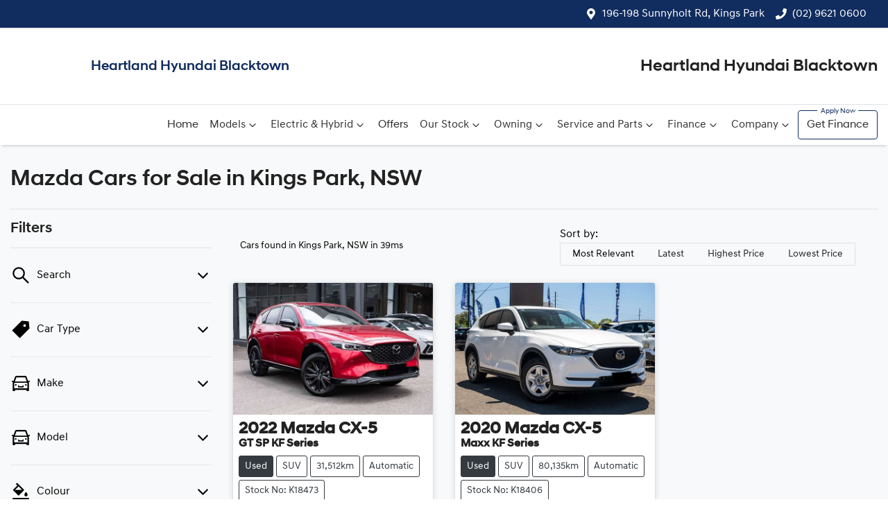

--- FILE ---
content_type: text/html; charset=utf-8
request_url: https://www.hyundaiblacktown.com.au/search/mazda
body_size: 21169
content:
<!DOCTYPE html><!--oSj9vDDY1HyfHL88f37d7--><html lang="en"><head><meta charSet="utf-8"/><link rel="preconnect" href="/" crossorigin=""/><meta name="viewport" content="width=device-width, initial-scale=1"/><link rel="preload" as="image" href="https://d2s8i866417m9.cloudfront.net/photo/37060884/photo/thumb-548123126df2ba45900b4994d9ccf74d.jpg"/><link rel="stylesheet" href="/_next/static/chunks/260fb48f54368638.css" data-precedence="next"/><link rel="stylesheet" href="/_next/static/chunks/aef9960d4e0b197e.css" data-precedence="next"/><link rel="stylesheet" href="/_next/static/chunks/9e23f0d18604750d.css" data-precedence="next"/><link rel="stylesheet" href="/_next/static/chunks/055b4dd4f9cb16ed.css" data-precedence="next"/><link rel="stylesheet" href="/_next/static/chunks/50e85d10f48fbf84.css" data-precedence="next"/><link rel="stylesheet" href="/_next/static/chunks/3f26b191fdc61252.css" data-precedence="next"/><link rel="stylesheet" href="/_next/static/chunks/9f67d6a0f9b2ada3.css" data-precedence="next"/><link rel="stylesheet" href="/_next/static/chunks/109b254395b52046.css" data-precedence="next"/><link rel="stylesheet" href="/_next/static/chunks/1b82286a278df6e6.css" data-precedence="next"/><link rel="preload" as="script" fetchPriority="low" href="/_next/static/chunks/0b13f18b38b96bbb.js"/><script src="/_next/static/chunks/c168feffa0f55c1d.js" async=""></script><script src="/_next/static/chunks/6de8b166b335421b.js" async=""></script><script src="/_next/static/chunks/66b5ccbf35552277.js" async=""></script><script src="/_next/static/chunks/eb41401d84b5e26d.js" async=""></script><script src="/_next/static/chunks/turbopack-0a69aa455f22e603.js" async=""></script><script src="/_next/static/chunks/fb17f953f30cfb0f.js" async=""></script><script src="/_next/static/chunks/fe0b8b7f833f589e.js" async=""></script><script src="/_next/static/chunks/a2ab90a452a195e2.js" async=""></script><script src="/_next/static/chunks/df6c734875aeaa97.js" async=""></script><script src="/_next/static/chunks/2c3649e50533d58b.js" async=""></script><script src="/_next/static/chunks/3f3a36a3a303a473.js" async=""></script><script src="/_next/static/chunks/694faff2317e13cc.js" async=""></script><script src="/_next/static/chunks/e6e3f661feaaa300.js" async=""></script><script src="/_next/static/chunks/44ae47b7e5824c7e.js" async=""></script><script src="/_next/static/chunks/019335f6e88e7e8c.js" async=""></script><script src="/_next/static/chunks/46be28866e79b70a.js" async=""></script><script src="/_next/static/chunks/bf51f47cb2ceac1c.js" async=""></script><script src="/_next/static/chunks/ad8f0dd1e3b8a002.js" async=""></script><script src="/_next/static/chunks/29de82fe82e84219.js" async=""></script><script src="/_next/static/chunks/022d08fb01a48c13.js" async=""></script><script src="/_next/static/chunks/db4ca0e5bbef8370.js" async=""></script><script src="/_next/static/chunks/1288f6890b829cb1.js" async=""></script><script src="/_next/static/chunks/9f779764ef8479eb.js" async=""></script><script src="/_next/static/chunks/471165d91a858610.js" async=""></script><script src="/_next/static/chunks/bc79e58f1869ceb7.js" async=""></script><script src="/_next/static/chunks/041bdf651dfbe37d.js" async=""></script><script src="/_next/static/chunks/f5d285f0691a9f01.js" async=""></script><script src="/_next/static/chunks/cec598a95cd4b242.js" async=""></script><script src="/_next/static/chunks/effd5b65f082a60d.js" async=""></script><script src="/_next/static/chunks/ff35d468f726892f.js" async=""></script><script src="/_next/static/chunks/d6d57ab7be3c835d.js" async=""></script><script src="/_next/static/chunks/02a46450ab974d48.js" async=""></script><script src="/_next/static/chunks/05ee27376310d3c6.js" async=""></script><script src="/_next/static/chunks/194ffa62a3f56e61.js" async=""></script><script src="/_next/static/chunks/d0c289f89c9ba4bd.js" async=""></script><script src="/_next/static/chunks/e53273b3711781e7.js" async=""></script><script src="/_next/static/chunks/4b485ecd2459ecb2.js" async=""></script><script src="/_next/static/chunks/84f6788793400f3f.js" async=""></script><script src="/_next/static/chunks/8935cbe6136f97c8.js" async=""></script><script src="/_next/static/chunks/bfc5747ee8d38e0a.js" async=""></script><script src="/_next/static/chunks/68b9aa27aede0b31.js" async=""></script><script src="/_next/static/chunks/321c7726625725c7.js" async=""></script><script src="/_next/static/chunks/5a9ad97575025ca1.js" async=""></script><script src="/_next/static/chunks/a24c487b5ca72476.js" async=""></script><script src="/_next/static/chunks/4a6cd5be97e0d376.js" async=""></script><script src="/_next/static/chunks/064fb1fe8f2010f1.js" async=""></script><script src="/_next/static/chunks/001adef8d7e7e3b6.js" async=""></script><script src="/_next/static/chunks/2318c05f575d9a94.js" async=""></script><script src="/_next/static/chunks/8c29594da5a6a221.js" async=""></script><script src="/_next/static/chunks/501948abbf8e73d8.js" async=""></script><script src="/_next/static/chunks/83906036b1260059.js" async=""></script><link rel="preload" href="/_next/static/chunks/55370a98ca889fcc.js" as="script" fetchPriority="low"/><title>2 Mazda Cars for Sale in Kings Park, NSW | Heartland Hyundai Blacktown</title><meta name="description" content="Looking for Mazda Cars? Browse 2 Mazda Cars for Sale in Kings Park, NSW. We have a great range of SUVs available. Heartland Hyundai Blacktown makes buying new and second-hand Cars for sale online easier than ever before."/><link rel="canonical" href="https://www.hyundaiblacktown.com.au/search/mazda"/><meta property="og:title" content="2 Mazda Cars for Sale in Kings Park, NSW | Heartland Hyundai Blacktown"/><meta property="og:description" content="Looking for Mazda Cars? Browse 2 Mazda Cars for Sale in Kings Park, NSW. We have a great range of SUVs available. Heartland Hyundai Blacktown makes buying new and second-hand Cars for sale online easier than ever before."/><meta property="og:url" content="https://www.hyundaiblacktown.com.au/search/mazda"/><meta property="og:image" content="https://d2s8i866417m9.cloudfront.net/photo/37060884/photo/thumb-548123126df2ba45900b4994d9ccf74d.jpg"/><meta property="og:type" content="website"/><meta name="twitter:card" content="summary_large_image"/><meta name="twitter:title" content="2 Mazda Cars for Sale in Kings Park, NSW | Heartland Hyundai Blacktown"/><meta name="twitter:description" content="Looking for Mazda Cars? Browse 2 Mazda Cars for Sale in Kings Park, NSW. We have a great range of SUVs available. Heartland Hyundai Blacktown makes buying new and second-hand Cars for sale online easier than ever before."/><meta name="twitter:image" content="https://d2s8i866417m9.cloudfront.net/photo/37060884/photo/thumb-548123126df2ba45900b4994d9ccf74d.jpg"/><link rel="icon" href="/favicon/hyundai.png"/><script src="/_next/static/chunks/a6dad97d9634a72d.js" noModule=""></script></head><body><div hidden=""><!--$--><!--/$--></div><div role="region" aria-label="Notifications (F8)" tabindex="-1" style="pointer-events:none"><ol tabindex="-1" class="Toast-module-scss-module__X0Gi6G__toastViewport"></ol></div><!--$!--><template data-dgst="BAILOUT_TO_CLIENT_SIDE_RENDERING"></template><!--/$--><div class="defaultPage searchListings"><div class="header-group"><div class="Banner-module-scss-module__wKZ2hq__Banner top-banner"><div class="container Banner-module-scss-module__wKZ2hq__Container"><div class="d-flex align-items-center py-2"><div class="d-flex order-2 ml-auto"><div class="d-lg-none mr-3 align-items-center"><svg stroke="currentColor" fill="currentColor" stroke-width="0" viewBox="0 0 384 512" class="mr-2" color="" height="1em" width="1em" xmlns="http://www.w3.org/2000/svg"><path d="M172.268 501.67C26.97 291.031 0 269.413 0 192 0 85.961 85.961 0 192 0s192 85.961 192 192c0 77.413-26.97 99.031-172.268 309.67-9.535 13.774-29.93 13.773-39.464 0zM192 272c44.183 0 80-35.817 80-80s-35.817-80-80-80-80 35.817-80 80 35.817 80 80 80z"></path></svg><span><a target="_blank" rel="noreferrer" href="https://maps.google.com/?cid=12919287224686645694" class="unstyled">Address</a></span></div><div class="d-lg-none mr-3 align-items-center"><svg stroke="currentColor" fill="currentColor" stroke-width="0" viewBox="0 0 512 512" class="mr-2" color="" height="1em" width="1em" xmlns="http://www.w3.org/2000/svg"><path d="M493.4 24.6l-104-24c-11.3-2.6-22.9 3.3-27.5 13.9l-48 112c-4.2 9.8-1.4 21.3 6.9 28l60.6 49.6c-36 76.7-98.9 140.5-177.2 177.2l-49.6-60.6c-6.8-8.3-18.2-11.1-28-6.9l-112 48C3.9 366.5-2 378.1.6 389.4l24 104C27.1 504.2 36.7 512 48 512c256.1 0 464-207.5 464-464 0-11.2-7.7-20.9-18.6-23.4z"></path></svg><span><a href="tel:(02)96210600" class="unstyled">(02) 9621 0600</a></span></div></div><div class="d-flex order-md-2 order-1"><div class="d-lg-flex d-none mr-3 align-items-center"><svg stroke="currentColor" fill="currentColor" stroke-width="0" viewBox="0 0 384 512" class="mr-2" color="" height="1em" width="1em" xmlns="http://www.w3.org/2000/svg"><path d="M172.268 501.67C26.97 291.031 0 269.413 0 192 0 85.961 85.961 0 192 0s192 85.961 192 192c0 77.413-26.97 99.031-172.268 309.67-9.535 13.774-29.93 13.773-39.464 0zM192 272c44.183 0 80-35.817 80-80s-35.817-80-80-80-80 35.817-80 80 35.817 80 80 80z"></path></svg><span><a class="unstyled" href="/contact">196-198 Sunnyholt Rd, Kings Park</a></span></div><div class="d-lg-flex d-none mr-3 align-items-center"><svg stroke="currentColor" fill="currentColor" stroke-width="0" viewBox="0 0 512 512" class="mr-2" color="" height="1em" width="1em" xmlns="http://www.w3.org/2000/svg"><path d="M493.4 24.6l-104-24c-11.3-2.6-22.9 3.3-27.5 13.9l-48 112c-4.2 9.8-1.4 21.3 6.9 28l60.6 49.6c-36 76.7-98.9 140.5-177.2 177.2l-49.6-60.6c-6.8-8.3-18.2-11.1-28-6.9l-112 48C3.9 366.5-2 378.1.6 389.4l24 104C27.1 504.2 36.7 512 48 512c256.1 0 464-207.5 464-464 0-11.2-7.7-20.9-18.6-23.4z"></path></svg><span><a href="tel:(02)96210600" class="unstyled">(02) 9621 0600</a></span></div><div class="d-flex flex-md-row-reverse align-items-center"><div class="d-flex align-items-center"></div></div></div></div></div></div><div class="container"><div class="d-flex align-items-center"><a class="d-md-flex d-none navbar-brand py-3 py-lg-4 align-items-center" href="/"><div class="d-flex align-items-center"><div class="config-module-scss-module__f8cilG__imgContainer"><span style="box-sizing:border-box;display:block;overflow:hidden;width:initial;height:initial;background:none;opacity:1;border:0;margin:0;padding:0;position:absolute;top:0;left:0;bottom:0;right:0"><img alt="Heartland Hyundai Blacktown logo" src="[data-uri]" decoding="async" data-nimg="fill" style="position:absolute;top:0;left:0;bottom:0;right:0;box-sizing:border-box;padding:0;border:none;margin:auto;display:block;width:0;height:0;min-width:100%;max-width:100%;min-height:100%;max-height:100%;object-fit:contain"/><noscript><img alt="Heartland Hyundai Blacktown logo" loading="lazy" decoding="async" data-nimg="fill" style="position:absolute;top:0;left:0;bottom:0;right:0;box-sizing:border-box;padding:0;border:none;margin:auto;display:block;width:0;height:0;min-width:100%;max-width:100%;min-height:100%;max-height:100%;object-fit:contain" sizes="100vw" srcSet="https://cricksapi.s3.ap-southeast-2.amazonaws.com/uploads/manufacturer/logo/10/396287937-a8df97da-b712-49e5-963e-330414c21236.svg 640w, https://cricksapi.s3.ap-southeast-2.amazonaws.com/uploads/manufacturer/logo/10/396287937-a8df97da-b712-49e5-963e-330414c21236.svg 750w, https://cricksapi.s3.ap-southeast-2.amazonaws.com/uploads/manufacturer/logo/10/396287937-a8df97da-b712-49e5-963e-330414c21236.svg 828w, https://cricksapi.s3.ap-southeast-2.amazonaws.com/uploads/manufacturer/logo/10/396287937-a8df97da-b712-49e5-963e-330414c21236.svg 1080w, https://cricksapi.s3.ap-southeast-2.amazonaws.com/uploads/manufacturer/logo/10/396287937-a8df97da-b712-49e5-963e-330414c21236.svg 1200w, https://cricksapi.s3.ap-southeast-2.amazonaws.com/uploads/manufacturer/logo/10/396287937-a8df97da-b712-49e5-963e-330414c21236.svg 1920w, https://cricksapi.s3.ap-southeast-2.amazonaws.com/uploads/manufacturer/logo/10/396287937-a8df97da-b712-49e5-963e-330414c21236.svg 2048w, https://cricksapi.s3.ap-southeast-2.amazonaws.com/uploads/manufacturer/logo/10/396287937-a8df97da-b712-49e5-963e-330414c21236.svg 3840w" src="https://cricksapi.s3.ap-southeast-2.amazonaws.com/uploads/manufacturer/logo/10/396287937-a8df97da-b712-49e5-963e-330414c21236.svg"/></noscript></span></div><h5 class="config-module-scss-module__f8cilG__StyledH5 ml-md-3 mb-0 ml-2">Heartland Hyundai Blacktown</h5></div></a><a class="d-sm-flex d-md-none navbar-brand py-3 py-lg-4 align-items-center" href="/"><span style="box-sizing:border-box;display:inline-block;overflow:hidden;width:initial;height:initial;background:none;opacity:1;border:0;margin:0;padding:0;position:relative;max-width:100%"><span style="box-sizing:border-box;display:block;width:initial;height:initial;background:none;opacity:1;border:0;margin:0;padding:0;max-width:100%"><img style="display:block;max-width:100%;width:initial;height:initial;background:none;opacity:1;border:0;margin:0;padding:0" alt="" aria-hidden="true" src="data:image/svg+xml,%3csvg%20xmlns=%27http://www.w3.org/2000/svg%27%20version=%271.1%27%20width=%2780%27%20height=%2760%27/%3e"/></span><img alt="Heartland Hyundai Blacktown logo small" src="[data-uri]" decoding="async" data-nimg="intrinsic" class="HyundaiHeader-module-scss-module__Tke9BW__NavbarLogo" style="position:absolute;top:0;left:0;bottom:0;right:0;box-sizing:border-box;padding:0;border:none;margin:auto;display:block;width:0;height:0;min-width:100%;max-width:100%;min-height:100%;max-height:100%"/><noscript><img alt="Heartland Hyundai Blacktown logo small" loading="lazy" decoding="async" data-nimg="intrinsic" style="position:absolute;top:0;left:0;bottom:0;right:0;box-sizing:border-box;padding:0;border:none;margin:auto;display:block;width:0;height:0;min-width:100%;max-width:100%;min-height:100%;max-height:100%" class="HyundaiHeader-module-scss-module__Tke9BW__NavbarLogo" srcSet="/_next/image?url=https%3A%2F%2Fres.cloudinary.com%2Ftotal-dealer%2Fimage%2Fupload%2Ff_auto%2Cq_auto%2Fv1%2Ftd_next%2Fhyundai%2Flogo_small&amp;w=96&amp;q=75 1x, /_next/image?url=https%3A%2F%2Fres.cloudinary.com%2Ftotal-dealer%2Fimage%2Fupload%2Ff_auto%2Cq_auto%2Fv1%2Ftd_next%2Fhyundai%2Flogo_small&amp;w=256&amp;q=75 2x" src="/_next/image?url=https%3A%2F%2Fres.cloudinary.com%2Ftotal-dealer%2Fimage%2Fupload%2Ff_auto%2Cq_auto%2Fv1%2Ftd_next%2Fhyundai%2Flogo_small&amp;w=256&amp;q=75"/></noscript></span></a><div class="ml-auto text-right"><a class="reset h4 m-0" href="/">Heartland Hyundai Blacktown</a></div></div><div class="d-block d-md-none"></div></div><div class="header-module-scss-module__M0hFXG__StyledNavbar navbar navbar-expand-lg navbar-light border-top px-md-0" expand="lg" style="background-color:white"><div class="container"><div class="d-flex flex-column align-items-start justify-content-start w-100 d-lg-none"><div class="d-flex w-100 justify-content-between align-items-center"><div class="d-lg-none d-flex mr-3 text-white align-items-center"><svg stroke="currentColor" fill="currentColor" stroke-width="0" viewBox="0 0 512 512" class="mr-2" height="1em" width="1em" xmlns="http://www.w3.org/2000/svg"><path d="M493.4 24.6l-104-24c-11.3-2.6-22.9 3.3-27.5 13.9l-48 112c-4.2 9.8-1.4 21.3 6.9 28l60.6 49.6c-36 76.7-98.9 140.5-177.2 177.2l-49.6-60.6c-6.8-8.3-18.2-11.1-28-6.9l-112 48C3.9 366.5-2 378.1.6 389.4l24 104C27.1 504.2 36.7 512 48 512c256.1 0 464-207.5 464-464 0-11.2-7.7-20.9-18.6-23.4z"></path></svg><span><a href="tel:(02)96210600" class="unstyled">(02) 9621 0600</a></span></div><div class="order-2"><div aria-label="Mobile Navigation Dropdown" class="NavbarToggler-module-scss-module__347gEG__Burger d-lg-none" role="button"><div class="NavbarToggler-module-scss-module__347gEG__topBar"></div><div class="NavbarToggler-module-scss-module__347gEG__middleBar"></div><div class="NavbarToggler-module-scss-module__347gEG__bottomBar"></div></div></div></div><div class="order-3 order-lg-1 w-100"><!--$!--><template data-dgst="BAILOUT_TO_CLIENT_SIDE_RENDERING"></template><!--/$--></div></div><div class="navbar-collapse d-none d-lg-flex justify-content-end"><div class="header-module-scss-module__M0hFXG__CustomNav navbar-nav ml-auto"><li class="nav-item my-auto "><a class="nav-link px-2 NavLink-module-scss-module__4Vb5Vq__NavLink" href="/">Home</a></li><div class="d-none d-lg-flex nav-item-wrapper"><button type="button" id="radix-_R_ib8snudb_" aria-haspopup="menu" aria-expanded="false" data-state="closed" class="ModelDropdown-module-scss-module__P8u-iG__DropdownToggle px-2 d-flex align-items-center nav-item my-auto">Models<svg stroke="currentColor" fill="none" stroke-width="0" viewBox="0 0 15 15" class="ModelDropdown-module-scss-module__P8u-iG__DropdownToggleCaret" height="20" width="20" xmlns="http://www.w3.org/2000/svg"><path fill-rule="evenodd" clip-rule="evenodd" d="M4.18179 6.18181C4.35753 6.00608 4.64245 6.00608 4.81819 6.18181L7.49999 8.86362L10.1818 6.18181C10.3575 6.00608 10.6424 6.00608 10.8182 6.18181C10.9939 6.35755 10.9939 6.64247 10.8182 6.81821L7.81819 9.81821C7.73379 9.9026 7.61934 9.95001 7.49999 9.95001C7.38064 9.95001 7.26618 9.9026 7.18179 9.81821L4.18179 6.81821C4.00605 6.64247 4.00605 6.35755 4.18179 6.18181Z" fill="currentColor"></path></svg></button></div><div data-state="closed" class="d-block d-lg-none w-100"><button type="button" aria-controls="radix-_R_12b8snudb_" aria-expanded="false" data-state="closed" class="ModelDropdown-module-scss-module__P8u-iG__DropdownToggle px-2 d-flex align-items-center nav-item w-100">Models<svg stroke="currentColor" fill="none" stroke-width="0" viewBox="0 0 15 15" class="ModelDropdown-module-scss-module__P8u-iG__DropdownToggleCaret" height="20" width="20" xmlns="http://www.w3.org/2000/svg"><path fill-rule="evenodd" clip-rule="evenodd" d="M4.18179 6.18181C4.35753 6.00608 4.64245 6.00608 4.81819 6.18181L7.49999 8.86362L10.1818 6.18181C10.3575 6.00608 10.6424 6.00608 10.8182 6.18181C10.9939 6.35755 10.9939 6.64247 10.8182 6.81821L7.81819 9.81821C7.73379 9.9026 7.61934 9.95001 7.49999 9.95001C7.38064 9.95001 7.26618 9.9026 7.18179 9.81821L4.18179 6.81821C4.00605 6.64247 4.00605 6.35755 4.18179 6.18181Z" fill="currentColor"></path></svg></button><div data-state="closed" id="radix-_R_12b8snudb_" hidden="" class="ModelDropdown-module-scss-module__P8u-iG__DropdownContent ModelDropdown-module-scss-module__P8u-iG__MegaMenu nav-dropdown-menu"></div></div><button type="button" id="radix-_R_3b8snudb_" aria-haspopup="menu" aria-expanded="false" data-state="closed" class="NavDropdownMenu-module-scss-module__q8K6Qq__DropdownToggle px-2 d-flex align-items-center nav-item">Electric &amp; Hybrid<!-- --> <svg stroke="currentColor" fill="none" stroke-width="0" viewBox="0 0 15 15" class="NavDropdownMenu-module-scss-module__q8K6Qq__DropdownToggleCaret" height="20" width="20" xmlns="http://www.w3.org/2000/svg"><path fill-rule="evenodd" clip-rule="evenodd" d="M4.18179 6.18181C4.35753 6.00608 4.64245 6.00608 4.81819 6.18181L7.49999 8.86362L10.1818 6.18181C10.3575 6.00608 10.6424 6.00608 10.8182 6.18181C10.9939 6.35755 10.9939 6.64247 10.8182 6.81821L7.81819 9.81821C7.73379 9.9026 7.61934 9.95001 7.49999 9.95001C7.38064 9.95001 7.26618 9.9026 7.18179 9.81821L4.18179 6.81821C4.00605 6.64247 4.00605 6.35755 4.18179 6.18181Z" fill="currentColor"></path></svg></button><li class="nav-item my-auto "><a class="nav-link px-2 NavLink-module-scss-module__4Vb5Vq__NavLink" href="/special-offers">Offers</a></li><button type="button" id="radix-_R_5b8snudb_" aria-haspopup="menu" aria-expanded="false" data-state="closed" class="NavDropdownMenu-module-scss-module__q8K6Qq__DropdownToggle px-2 d-flex align-items-center nav-item">Our Stock<!-- --> <svg stroke="currentColor" fill="none" stroke-width="0" viewBox="0 0 15 15" class="NavDropdownMenu-module-scss-module__q8K6Qq__DropdownToggleCaret" height="20" width="20" xmlns="http://www.w3.org/2000/svg"><path fill-rule="evenodd" clip-rule="evenodd" d="M4.18179 6.18181C4.35753 6.00608 4.64245 6.00608 4.81819 6.18181L7.49999 8.86362L10.1818 6.18181C10.3575 6.00608 10.6424 6.00608 10.8182 6.18181C10.9939 6.35755 10.9939 6.64247 10.8182 6.81821L7.81819 9.81821C7.73379 9.9026 7.61934 9.95001 7.49999 9.95001C7.38064 9.95001 7.26618 9.9026 7.18179 9.81821L4.18179 6.81821C4.00605 6.64247 4.00605 6.35755 4.18179 6.18181Z" fill="currentColor"></path></svg></button><button type="button" id="radix-_R_6b8snudb_" aria-haspopup="menu" aria-expanded="false" data-state="closed" class="NavDropdownMenu-module-scss-module__q8K6Qq__DropdownToggle px-2 d-flex align-items-center nav-item">Owning<!-- --> <svg stroke="currentColor" fill="none" stroke-width="0" viewBox="0 0 15 15" class="NavDropdownMenu-module-scss-module__q8K6Qq__DropdownToggleCaret" height="20" width="20" xmlns="http://www.w3.org/2000/svg"><path fill-rule="evenodd" clip-rule="evenodd" d="M4.18179 6.18181C4.35753 6.00608 4.64245 6.00608 4.81819 6.18181L7.49999 8.86362L10.1818 6.18181C10.3575 6.00608 10.6424 6.00608 10.8182 6.18181C10.9939 6.35755 10.9939 6.64247 10.8182 6.81821L7.81819 9.81821C7.73379 9.9026 7.61934 9.95001 7.49999 9.95001C7.38064 9.95001 7.26618 9.9026 7.18179 9.81821L4.18179 6.81821C4.00605 6.64247 4.00605 6.35755 4.18179 6.18181Z" fill="currentColor"></path></svg></button><button type="button" id="radix-_R_7b8snudb_" aria-haspopup="menu" aria-expanded="false" data-state="closed" class="NavDropdownMenu-module-scss-module__q8K6Qq__DropdownToggle px-2 d-flex align-items-center nav-item">Service and Parts<!-- --> <svg stroke="currentColor" fill="none" stroke-width="0" viewBox="0 0 15 15" class="NavDropdownMenu-module-scss-module__q8K6Qq__DropdownToggleCaret" height="20" width="20" xmlns="http://www.w3.org/2000/svg"><path fill-rule="evenodd" clip-rule="evenodd" d="M4.18179 6.18181C4.35753 6.00608 4.64245 6.00608 4.81819 6.18181L7.49999 8.86362L10.1818 6.18181C10.3575 6.00608 10.6424 6.00608 10.8182 6.18181C10.9939 6.35755 10.9939 6.64247 10.8182 6.81821L7.81819 9.81821C7.73379 9.9026 7.61934 9.95001 7.49999 9.95001C7.38064 9.95001 7.26618 9.9026 7.18179 9.81821L4.18179 6.81821C4.00605 6.64247 4.00605 6.35755 4.18179 6.18181Z" fill="currentColor"></path></svg></button><button type="button" id="radix-_R_8b8snudb_" aria-haspopup="menu" aria-expanded="false" data-state="closed" class="NavDropdownMenu-module-scss-module__q8K6Qq__DropdownToggle px-2 d-flex align-items-center nav-item">Finance<!-- --> <svg stroke="currentColor" fill="none" stroke-width="0" viewBox="0 0 15 15" class="NavDropdownMenu-module-scss-module__q8K6Qq__DropdownToggleCaret" height="20" width="20" xmlns="http://www.w3.org/2000/svg"><path fill-rule="evenodd" clip-rule="evenodd" d="M4.18179 6.18181C4.35753 6.00608 4.64245 6.00608 4.81819 6.18181L7.49999 8.86362L10.1818 6.18181C10.3575 6.00608 10.6424 6.00608 10.8182 6.18181C10.9939 6.35755 10.9939 6.64247 10.8182 6.81821L7.81819 9.81821C7.73379 9.9026 7.61934 9.95001 7.49999 9.95001C7.38064 9.95001 7.26618 9.9026 7.18179 9.81821L4.18179 6.81821C4.00605 6.64247 4.00605 6.35755 4.18179 6.18181Z" fill="currentColor"></path></svg></button><button type="button" id="radix-_R_9b8snudb_" aria-haspopup="menu" aria-expanded="false" data-state="closed" class="NavDropdownMenu-module-scss-module__q8K6Qq__DropdownToggle px-2 d-flex align-items-center nav-item">Company<!-- --> <svg stroke="currentColor" fill="none" stroke-width="0" viewBox="0 0 15 15" class="NavDropdownMenu-module-scss-module__q8K6Qq__DropdownToggleCaret" height="20" width="20" xmlns="http://www.w3.org/2000/svg"><path fill-rule="evenodd" clip-rule="evenodd" d="M4.18179 6.18181C4.35753 6.00608 4.64245 6.00608 4.81819 6.18181L7.49999 8.86362L10.1818 6.18181C10.3575 6.00608 10.6424 6.00608 10.8182 6.18181C10.9939 6.35755 10.9939 6.64247 10.8182 6.81821L7.81819 9.81821C7.73379 9.9026 7.61934 9.95001 7.49999 9.95001C7.38064 9.95001 7.26618 9.9026 7.18179 9.81821L4.18179 6.81821C4.00605 6.64247 4.00605 6.35755 4.18179 6.18181Z" fill="currentColor"></path></svg></button><li class="nav-item my-auto quickemphasis"><a class="nav-link px-2 NavLink-module-scss-module__4Vb5Vq__NavLink" href="/finance">Get Finance</a></li></div></div></div></div></div><div class="sticky-top text-center CompareTopSection-module-scss-module__XWZLCW__TopSection CompareTopSection-module-scss-module__XWZLCW__Hidden"><div class="row d-flex justify-content-center px-4 pt-4"><div class="d-sm-flex justify-content-start col-lg-1 col-12 m-0 mb-5 p-0 CompareTopSection-module-scss-module__XWZLCW__TopHeight d-none"><a class="btn btn-outline-primary d-flex justify-content-center align-items-center position-relative w-100 p-1 CompareTopSection-module-scss-module__XWZLCW__Rounded" href="/compare">Compare Cars</a></div></div></div><div class="d-none"></div><div style="background:var(--search-listings-background)"><div class="SearchListings-module-scss-module__edWMUG__SearchStyle text-dark"><div class="container-fluid pt-4 pb-5" style="color:var(--search-listings-color)"><div class="mb-3"><h1 class="SearchListings-module-scss-module__edWMUG__Title ">Mazda Cars for Sale in Kings Park, NSW</h1></div><hr class=""/><div class="row"><div class="col d-md-none"><button class="btn btn-outline-primary btn-block d-md-none d-flex align-items-center justify-content-center mb-4"><svg width="16" height="16" stroke-width="2.5" viewBox="0 0 24 24" fill="none" stroke="currentColor" stroke-linecap="round" stroke-linejoin="round" xmlns="http://www.w3.org/2000/svg" class="lucide lucide-sliders-horizontal"><line x1="21" x2="14" y1="4" y2="4"></line><line x1="10" x2="3" y1="4" y2="4"></line><line x1="21" x2="12" y1="12" y2="12"></line><line x1="8" x2="3" y1="12" y2="12"></line><line x1="21" x2="16" y1="20" y2="20"></line><line x1="12" x2="3" y1="20" y2="20"></line><line x1="14" x2="14" y1="2" y2="6"></line><line x1="8" x2="8" y1="10" y2="14"></line><line x1="16" x2="16" y1="18" y2="22"></line></svg><span class="ml-2">Filter Results</span></button><hr/></div><div class="d-none d-md-inline search_listings_refinements col-md-3"><!--$?--><template id="B:0"></template><!--/$--></div><div class="col-md-9"><div class="d-flex mb-3 p-2 align-items-center"><div><div class=""><div class="Stats-module-scss-module__WZs_ja__StatsText"><span></span> <!-- -->Cars found <span class="d-none d-md-inline">in Kings Park, NSW 
    in 39ms</span></div></div></div><div class="d-xl-none ml-auto"><!--$!--><template data-dgst="BAILOUT_TO_CLIENT_SIDE_RENDERING"></template><div class="mx-auto flex h-full w-full max-w-xs items-center md:h-auto"><div class="flex items-center gap-2"><label class="text-sm font-medium leading-none peer-disabled:cursor-not-allowed peer-disabled:opacity-70 mb-0 whitespace-nowrap" for="sort-by">Sort by:</label><div class="relative"><select id="sort-by" disabled="" class="text-foreground border-input focus:ring-primary ring-offset-background appearance-none rounded-md border bg-transparent px-2 py-2 text-sm! whitespace-nowrap focus:ring-1 focus:outline-none disabled:cursor-not-allowed disabled:opacity-50 [&amp;&gt;span]:line-clamp-1 min-w-40 w-auto"><option class="" value="" disabled="" data-placeholder="true">Sort by</option><option value="custom_rank:desc" class="" selected="">Most Relevant</option><option value="created_at_timestamp:desc" class="">Latest</option><option value="price:desc" class="">Highest Price</option><option value="price:asc" class="">Lowest Price</option></select><div class="pointer-events-none absolute inset-y-0 right-0 flex items-center px-2"><svg class="text-muted-foreground h-3 w-3" fill="none" stroke="currentColor" viewBox="0 0 24 24" xmlns="http://www.w3.org/2000/svg"><path stroke-linecap="round" stroke-linejoin="round" stroke-width="2" d="M19 9l-7 7-7-7"></path></svg></div></div></div></div><!--/$--></div><div class="d-none d-xl-block ml-auto"><!--$!--><template data-dgst="BAILOUT_TO_CLIENT_SIDE_RENDERING"></template><div class="ml-3 flex items-center whitespace-nowrap"><span class="text-sm">Sort by:  </span><div dir="ltr" data-orientation="horizontal" class="mr-4"><div role="tablist" aria-orientation="horizontal" class="text-muted-foreground inline-flex items-center justify-center border-border relative isolate h-auto rounded-full border bg-(--sort-by-tabs-background) p-0" style="outline:none;--indicator-left:0%;--indicator-width:25%" tabindex="-1" data-orientation="horizontal"><div class="absolute inset-0 h-full rounded-full bg-(--sort-by-tabs-indicator-background) shadow-md transition-all duration-250 ease-in-out" style="left:var(--indicator-left);width:var(--indicator-width);transform:translateX(0)"></div><button type="button" role="tab" aria-selected="true" aria-controls="radix-_R_2enoqnpfknlcnudb_-content-custom_rank:desc" data-state="active" id="radix-_R_2enoqnpfknlcnudb_-trigger-custom_rank:desc" class="safari-patches-module-scss-module__U4TI2G__tabTrigger btn ring-offset-background focus-visible:ring-ring inline-flex h-9 items-center justify-center rounded-sm px-3 py-1.5 whitespace-nowrap transition-all focus-visible:ring-2 focus-visible:ring-offset-2 focus-visible:outline-none disabled:pointer-events-none disabled:opacity-50 data-[state=active]:shadow-sm btn-sm w-32 rounded-full! text-xs! safari-patches-module-scss-module__U4TI2G__sortByTabTrigger text-primary-foreground! data-[state=inactive]:text-primary-foreground! relative z-20 data-[state=active]:text-(--sort-by-tabs-indicator-active-color)! data-[state=active]:bg-transparent!" tabindex="-1" data-orientation="horizontal" data-radix-collection-item="">Most Relevant</button><button type="button" role="tab" aria-selected="false" aria-controls="radix-_R_2enoqnpfknlcnudb_-content-created_at_timestamp:desc" data-state="inactive" id="radix-_R_2enoqnpfknlcnudb_-trigger-created_at_timestamp:desc" class="safari-patches-module-scss-module__U4TI2G__tabTrigger btn text-muted-foreground! ring-offset-background focus-visible:ring-ring data-[state=active]:text-foreground! inline-flex h-9 items-center justify-center rounded-sm px-3 py-1.5 whitespace-nowrap transition-all focus-visible:ring-2 focus-visible:ring-offset-2 focus-visible:outline-none disabled:pointer-events-none disabled:opacity-50 data-[state=active]:shadow-sm btn-sm w-32 rounded-full! text-xs! safari-patches-module-scss-module__U4TI2G__sortByTabTrigger hover:text-[var(--foreground)]! data-[state=active]:hover:text-[var(--foreground)]! data-[state=active]:bg-transparent!" tabindex="-1" data-orientation="horizontal" data-radix-collection-item="">Latest</button><button type="button" role="tab" aria-selected="false" aria-controls="radix-_R_2enoqnpfknlcnudb_-content-price:desc" data-state="inactive" id="radix-_R_2enoqnpfknlcnudb_-trigger-price:desc" class="safari-patches-module-scss-module__U4TI2G__tabTrigger btn text-muted-foreground! ring-offset-background focus-visible:ring-ring data-[state=active]:text-foreground! inline-flex h-9 items-center justify-center rounded-sm px-3 py-1.5 whitespace-nowrap transition-all focus-visible:ring-2 focus-visible:ring-offset-2 focus-visible:outline-none disabled:pointer-events-none disabled:opacity-50 data-[state=active]:shadow-sm btn-sm w-32 rounded-full! text-xs! safari-patches-module-scss-module__U4TI2G__sortByTabTrigger hover:text-[var(--foreground)]! data-[state=active]:hover:text-[var(--foreground)]! data-[state=active]:bg-transparent!" tabindex="-1" data-orientation="horizontal" data-radix-collection-item="">Highest Price</button><button type="button" role="tab" aria-selected="false" aria-controls="radix-_R_2enoqnpfknlcnudb_-content-price:asc" data-state="inactive" id="radix-_R_2enoqnpfknlcnudb_-trigger-price:asc" class="safari-patches-module-scss-module__U4TI2G__tabTrigger btn text-muted-foreground! ring-offset-background focus-visible:ring-ring data-[state=active]:text-foreground! inline-flex h-9 items-center justify-center rounded-sm px-3 py-1.5 whitespace-nowrap transition-all focus-visible:ring-2 focus-visible:ring-offset-2 focus-visible:outline-none disabled:pointer-events-none disabled:opacity-50 data-[state=active]:shadow-sm btn-sm w-32 rounded-full! text-xs! safari-patches-module-scss-module__U4TI2G__sortByTabTrigger hover:text-[var(--foreground)]! data-[state=active]:hover:text-[var(--foreground)]! data-[state=active]:bg-transparent!" tabindex="-1" data-orientation="horizontal" data-radix-collection-item="">Lowest Price</button></div></div></div><!--/$--></div></div><!--$!--><template data-dgst="BAILOUT_TO_CLIENT_SIDE_RENDERING"></template><!--/$--><div class="position-relative w-100"><!--$--><!--/$--><div class="row"><div class="CarSearchItem-module-scss-module__iIHHUa__StyledCol col-12 col-lg-6 mb-3 col-xl-4 carSearchCard in_stock"><div class="CarSearchItem-module-scss-module__iIHHUa__CarWrapper position-relative d-flex flex-column h-100 rounded"><a class="unstyled position-relative" href="/cars/used-red-2022-mazda-cx-5-k18473"><div class="CarSearchItem-module-scss-module__iIHHUa__ImageContainer"><img alt="2022 Mazda CX-5 GT SP KF Series" decoding="async" data-nimg="fill" style="position:absolute;height:100%;width:100%;left:0;top:0;right:0;bottom:0;object-fit:cover;color:transparent" src="https://d2s8i866417m9.cloudfront.net/photo/37060884/photo/thumb-548123126df2ba45900b4994d9ccf74d.jpg"/></div></a><div class="d-flex flex-column position-relative h-100 p-2"><!--$!--><template data-dgst="BAILOUT_TO_CLIENT_SIDE_RENDERING"></template><!--/$--><div class="d-flex flex-column flex-grow-1 "><a class="d-flex flex-column unstyled flex-grow-1" href="/cars/used-red-2022-mazda-cx-5-k18473"><h4 class="font-weight-bold mb-0">2022<!-- --> <!-- -->Mazda<!-- --> <!-- -->CX-5</h4><h4 class="h6 font-weight-bold mb-2">GT SP KF Series</h4><div class="d-flex flex-column flex-grow-1"><div class="d-flex flex-column justify-content-start mr-auto w-100 flex-grow-1"><div class="d-flex mb-1" style="text-transform:capitalize;flex-wrap:wrap"><div class="small mr-1 mb-1 px-2 py-1" data-testid="used" style="border-radius:3px;border:1px solid var(--first-tab-background-color);background:var(--first-tab-background-color);color:var(--first-tab-text-color)">used</div><div class="small mr-1 mb-1 px-2 py-1" data-testid="SUV" style="border-radius:3px;border:1px solid var(--other-tabs-border-color);background:none;color:var(--other-tabs-text-color)">SUV</div><div class="small mr-1 mb-1 px-2 py-1" data-testid="31,512km" style="border-radius:3px;border:1px solid var(--other-tabs-border-color);background:none;color:var(--other-tabs-text-color)">31,512km</div><div class="small mr-1 mb-1 px-2 py-1" data-testid="Automatic" style="border-radius:3px;border:1px solid var(--other-tabs-border-color);background:none;color:var(--other-tabs-text-color)">Automatic</div><div class="small mr-1 mb-1 px-2 py-1" data-testid="Stock No: K18473" style="border-radius:3px;border:1px solid var(--other-tabs-border-color);background:none;color:var(--other-tabs-text-color)">Stock No: K18473</div></div><div class="d-flex justify-content-between align-items-center row mt-auto flex-row"><div class="d-flex align-items-end col-12 flex-row flex-wrap"><p class="h2 font-weight-bold mr-1 mb-0 "><span class="custom-price-colour">$35,999</span></p><small class="text-muted d-flex mr-2 mb-1 flex-grow-1"><span class="flex items-end">Excl. Govt. Charges</span></small></div></div></div></div></a></div><div class="row no-gutters mt-2"><div class="col-12"><a class="btn btn-block btn-primary d-flex align-items-center justify-content-center h-100 CarSearchItem-module-scss-module__iIHHUa__ResponsiveBtn btn btn-block d-flex justify-content-center align-items-center exclude-override" href="/personalised/finance?car_id=1432622">Get Finance</a></div></div></div></div></div><div class="CarSearchItem-module-scss-module__iIHHUa__StyledCol col-12 col-lg-6 mb-3 col-xl-4 carSearchCard in_stock"><div class="CarSearchItem-module-scss-module__iIHHUa__CarWrapper position-relative d-flex flex-column h-100 rounded"><a class="unstyled position-relative" href="/cars/used-white-2020-mazda-cx-5-k18406"><div class="CarSearchItem-module-scss-module__iIHHUa__ImageContainer"><img alt="2020 Mazda CX-5 Maxx KF Series" loading="lazy" decoding="async" data-nimg="fill" style="position:absolute;height:100%;width:100%;left:0;top:0;right:0;bottom:0;object-fit:cover;color:transparent" src="https://d2s8i866417m9.cloudfront.net/photo/34655309/photo/thumb-8f9fd4e05947ac276044fe2a9efd4c29.jpg"/></div></a><div class="d-flex flex-column position-relative h-100 p-2"><!--$!--><template data-dgst="BAILOUT_TO_CLIENT_SIDE_RENDERING"></template><!--/$--><div class="d-flex flex-column flex-grow-1 "><a class="d-flex flex-column unstyled flex-grow-1" href="/cars/used-white-2020-mazda-cx-5-k18406"><h4 class="font-weight-bold mb-0">2020<!-- --> <!-- -->Mazda<!-- --> <!-- -->CX-5</h4><h4 class="h6 font-weight-bold mb-2">Maxx KF Series</h4><div class="d-flex flex-column flex-grow-1"><div class="d-flex flex-column justify-content-start mr-auto w-100 flex-grow-1"><div class="d-flex mb-1" style="text-transform:capitalize;flex-wrap:wrap"><div class="small mr-1 mb-1 px-2 py-1" data-testid="used" style="border-radius:3px;border:1px solid var(--first-tab-background-color);background:var(--first-tab-background-color);color:var(--first-tab-text-color)">used</div><div class="small mr-1 mb-1 px-2 py-1" data-testid="SUV" style="border-radius:3px;border:1px solid var(--other-tabs-border-color);background:none;color:var(--other-tabs-text-color)">SUV</div><div class="small mr-1 mb-1 px-2 py-1" data-testid="80,135km" style="border-radius:3px;border:1px solid var(--other-tabs-border-color);background:none;color:var(--other-tabs-text-color)">80,135km</div><div class="small mr-1 mb-1 px-2 py-1" data-testid="Automatic" style="border-radius:3px;border:1px solid var(--other-tabs-border-color);background:none;color:var(--other-tabs-text-color)">Automatic</div><div class="small mr-1 mb-1 px-2 py-1" data-testid="Stock No: K18406" style="border-radius:3px;border:1px solid var(--other-tabs-border-color);background:none;color:var(--other-tabs-text-color)">Stock No: K18406</div></div><div class="d-flex justify-content-between align-items-center row mt-auto flex-row"><div class="d-flex align-items-end col-12 flex-row flex-wrap"><p class="h2 font-weight-bold mr-1 mb-0 "><span class="custom-price-colour">$26,990</span></p><small class="text-muted d-flex mr-2 mb-1 flex-grow-1"><span class="flex items-end">Excl. Govt. Charges</span></small></div></div></div></div></a></div><div class="row no-gutters mt-2"><div class="col-12"><a class="btn btn-block btn-primary d-flex align-items-center justify-content-center h-100 CarSearchItem-module-scss-module__iIHHUa__ResponsiveBtn btn btn-block d-flex justify-content-center align-items-center exclude-override" href="/personalised/finance?car_id=1307420">Get Finance</a></div></div></div></div></div></div><div class="row"><div class="col-12 col-lg-6 col-xl-4 my-3"><div class="text-card-foreground border-border shadow-(--card-shadow) rounded bg-white"><div class="position-relative"><div data-slot="skeleton" class="bg-foreground/10 animate-pulse rounded-md w-full" style="height:300px"></div><div class="SkeletonCard-module-scss-module__yNw3EW__FavouriteSkeleton"><div data-slot="skeleton" class="bg-foreground/10 animate-pulse rounded-md SkeletonCard-module-scss-module__yNw3EW__switch"></div></div></div><div class="my-1.5 flex flex-col space-y-1.5 p-6"><h3 class="text-2xl! leading-none font-bold tracking-tight"><div data-slot="skeleton" class="bg-foreground/10 animate-pulse rounded-md" style="height:2rem;width:15rem"></div></h3><div data-slot="skeleton" class="bg-foreground/10 animate-pulse rounded-md" style="height:1rem;width:9rem"></div><div style="display:flex;align-items:center;padding-top:1rem"><div data-slot="skeleton" class="bg-foreground/10 animate-pulse rounded-md mr-1" style="height:1.25rem;width:4rem;border-radius:50%"></div><div data-slot="skeleton" class="bg-foreground/10 animate-pulse rounded-md mr-1" style="height:1.25rem;width:4rem;border-radius:50%"></div><div data-slot="skeleton" class="bg-foreground/10 animate-pulse rounded-md mr-1" style="height:1.25rem;width:4rem;border-radius:50%"></div><div data-slot="skeleton" class="bg-foreground/10 animate-pulse rounded-md mr-1" style="height:1.25rem;width:4rem;border-radius:50%"></div></div></div><div class="p-6 pt-[0px]"><div><div data-slot="skeleton" class="bg-foreground/10 animate-pulse rounded-md" style="height:1rem;width:12rem"></div><div data-slot="skeleton" class="bg-foreground/10 animate-pulse rounded-md" style="margin-top:0.5rem;height:2rem;width:8rem"></div></div></div><div class="flex items-center p-6 pt-[0px]"><div data-slot="skeleton" class="bg-foreground/10 animate-pulse rounded-md w-100" style="height:2rem"></div></div></div></div><div class="col-12 col-lg-6 col-xl-4 my-3"><div class="text-card-foreground border-border shadow-(--card-shadow) rounded bg-white"><div class="position-relative"><div data-slot="skeleton" class="bg-foreground/10 animate-pulse rounded-md w-full" style="height:300px"></div><div class="SkeletonCard-module-scss-module__yNw3EW__FavouriteSkeleton"><div data-slot="skeleton" class="bg-foreground/10 animate-pulse rounded-md SkeletonCard-module-scss-module__yNw3EW__switch"></div></div></div><div class="my-1.5 flex flex-col space-y-1.5 p-6"><h3 class="text-2xl! leading-none font-bold tracking-tight"><div data-slot="skeleton" class="bg-foreground/10 animate-pulse rounded-md" style="height:2rem;width:15rem"></div></h3><div data-slot="skeleton" class="bg-foreground/10 animate-pulse rounded-md" style="height:1rem;width:9rem"></div><div style="display:flex;align-items:center;padding-top:1rem"><div data-slot="skeleton" class="bg-foreground/10 animate-pulse rounded-md mr-1" style="height:1.25rem;width:4rem;border-radius:50%"></div><div data-slot="skeleton" class="bg-foreground/10 animate-pulse rounded-md mr-1" style="height:1.25rem;width:4rem;border-radius:50%"></div><div data-slot="skeleton" class="bg-foreground/10 animate-pulse rounded-md mr-1" style="height:1.25rem;width:4rem;border-radius:50%"></div><div data-slot="skeleton" class="bg-foreground/10 animate-pulse rounded-md mr-1" style="height:1.25rem;width:4rem;border-radius:50%"></div></div></div><div class="p-6 pt-[0px]"><div><div data-slot="skeleton" class="bg-foreground/10 animate-pulse rounded-md" style="height:1rem;width:12rem"></div><div data-slot="skeleton" class="bg-foreground/10 animate-pulse rounded-md" style="margin-top:0.5rem;height:2rem;width:8rem"></div></div></div><div class="flex items-center p-6 pt-[0px]"><div data-slot="skeleton" class="bg-foreground/10 animate-pulse rounded-md w-100" style="height:2rem"></div></div></div></div><div class="col-12 col-lg-6 col-xl-4 my-3"><div class="text-card-foreground border-border shadow-(--card-shadow) rounded bg-white"><div class="position-relative"><div data-slot="skeleton" class="bg-foreground/10 animate-pulse rounded-md w-full" style="height:300px"></div><div class="SkeletonCard-module-scss-module__yNw3EW__FavouriteSkeleton"><div data-slot="skeleton" class="bg-foreground/10 animate-pulse rounded-md SkeletonCard-module-scss-module__yNw3EW__switch"></div></div></div><div class="my-1.5 flex flex-col space-y-1.5 p-6"><h3 class="text-2xl! leading-none font-bold tracking-tight"><div data-slot="skeleton" class="bg-foreground/10 animate-pulse rounded-md" style="height:2rem;width:15rem"></div></h3><div data-slot="skeleton" class="bg-foreground/10 animate-pulse rounded-md" style="height:1rem;width:9rem"></div><div style="display:flex;align-items:center;padding-top:1rem"><div data-slot="skeleton" class="bg-foreground/10 animate-pulse rounded-md mr-1" style="height:1.25rem;width:4rem;border-radius:50%"></div><div data-slot="skeleton" class="bg-foreground/10 animate-pulse rounded-md mr-1" style="height:1.25rem;width:4rem;border-radius:50%"></div><div data-slot="skeleton" class="bg-foreground/10 animate-pulse rounded-md mr-1" style="height:1.25rem;width:4rem;border-radius:50%"></div><div data-slot="skeleton" class="bg-foreground/10 animate-pulse rounded-md mr-1" style="height:1.25rem;width:4rem;border-radius:50%"></div></div></div><div class="p-6 pt-[0px]"><div><div data-slot="skeleton" class="bg-foreground/10 animate-pulse rounded-md" style="height:1rem;width:12rem"></div><div data-slot="skeleton" class="bg-foreground/10 animate-pulse rounded-md" style="margin-top:0.5rem;height:2rem;width:8rem"></div></div></div><div class="flex items-center p-6 pt-[0px]"><div data-slot="skeleton" class="bg-foreground/10 animate-pulse rounded-md w-100" style="height:2rem"></div></div></div></div><div class="col-12 col-lg-6 col-xl-4 my-3"><div class="text-card-foreground border-border shadow-(--card-shadow) rounded bg-white"><div class="position-relative"><div data-slot="skeleton" class="bg-foreground/10 animate-pulse rounded-md w-full" style="height:300px"></div><div class="SkeletonCard-module-scss-module__yNw3EW__FavouriteSkeleton"><div data-slot="skeleton" class="bg-foreground/10 animate-pulse rounded-md SkeletonCard-module-scss-module__yNw3EW__switch"></div></div></div><div class="my-1.5 flex flex-col space-y-1.5 p-6"><h3 class="text-2xl! leading-none font-bold tracking-tight"><div data-slot="skeleton" class="bg-foreground/10 animate-pulse rounded-md" style="height:2rem;width:15rem"></div></h3><div data-slot="skeleton" class="bg-foreground/10 animate-pulse rounded-md" style="height:1rem;width:9rem"></div><div style="display:flex;align-items:center;padding-top:1rem"><div data-slot="skeleton" class="bg-foreground/10 animate-pulse rounded-md mr-1" style="height:1.25rem;width:4rem;border-radius:50%"></div><div data-slot="skeleton" class="bg-foreground/10 animate-pulse rounded-md mr-1" style="height:1.25rem;width:4rem;border-radius:50%"></div><div data-slot="skeleton" class="bg-foreground/10 animate-pulse rounded-md mr-1" style="height:1.25rem;width:4rem;border-radius:50%"></div><div data-slot="skeleton" class="bg-foreground/10 animate-pulse rounded-md mr-1" style="height:1.25rem;width:4rem;border-radius:50%"></div></div></div><div class="p-6 pt-[0px]"><div><div data-slot="skeleton" class="bg-foreground/10 animate-pulse rounded-md" style="height:1rem;width:12rem"></div><div data-slot="skeleton" class="bg-foreground/10 animate-pulse rounded-md" style="margin-top:0.5rem;height:2rem;width:8rem"></div></div></div><div class="flex items-center p-6 pt-[0px]"><div data-slot="skeleton" class="bg-foreground/10 animate-pulse rounded-md w-100" style="height:2rem"></div></div></div></div><div class="col-12 col-lg-6 col-xl-4 my-3"><div class="text-card-foreground border-border shadow-(--card-shadow) rounded bg-white"><div class="position-relative"><div data-slot="skeleton" class="bg-foreground/10 animate-pulse rounded-md w-full" style="height:300px"></div><div class="SkeletonCard-module-scss-module__yNw3EW__FavouriteSkeleton"><div data-slot="skeleton" class="bg-foreground/10 animate-pulse rounded-md SkeletonCard-module-scss-module__yNw3EW__switch"></div></div></div><div class="my-1.5 flex flex-col space-y-1.5 p-6"><h3 class="text-2xl! leading-none font-bold tracking-tight"><div data-slot="skeleton" class="bg-foreground/10 animate-pulse rounded-md" style="height:2rem;width:15rem"></div></h3><div data-slot="skeleton" class="bg-foreground/10 animate-pulse rounded-md" style="height:1rem;width:9rem"></div><div style="display:flex;align-items:center;padding-top:1rem"><div data-slot="skeleton" class="bg-foreground/10 animate-pulse rounded-md mr-1" style="height:1.25rem;width:4rem;border-radius:50%"></div><div data-slot="skeleton" class="bg-foreground/10 animate-pulse rounded-md mr-1" style="height:1.25rem;width:4rem;border-radius:50%"></div><div data-slot="skeleton" class="bg-foreground/10 animate-pulse rounded-md mr-1" style="height:1.25rem;width:4rem;border-radius:50%"></div><div data-slot="skeleton" class="bg-foreground/10 animate-pulse rounded-md mr-1" style="height:1.25rem;width:4rem;border-radius:50%"></div></div></div><div class="p-6 pt-[0px]"><div><div data-slot="skeleton" class="bg-foreground/10 animate-pulse rounded-md" style="height:1rem;width:12rem"></div><div data-slot="skeleton" class="bg-foreground/10 animate-pulse rounded-md" style="margin-top:0.5rem;height:2rem;width:8rem"></div></div></div><div class="flex items-center p-6 pt-[0px]"><div data-slot="skeleton" class="bg-foreground/10 animate-pulse rounded-md w-100" style="height:2rem"></div></div></div></div><div class="col-12 col-lg-6 col-xl-4 my-3"><div class="text-card-foreground border-border shadow-(--card-shadow) rounded bg-white"><div class="position-relative"><div data-slot="skeleton" class="bg-foreground/10 animate-pulse rounded-md w-full" style="height:300px"></div><div class="SkeletonCard-module-scss-module__yNw3EW__FavouriteSkeleton"><div data-slot="skeleton" class="bg-foreground/10 animate-pulse rounded-md SkeletonCard-module-scss-module__yNw3EW__switch"></div></div></div><div class="my-1.5 flex flex-col space-y-1.5 p-6"><h3 class="text-2xl! leading-none font-bold tracking-tight"><div data-slot="skeleton" class="bg-foreground/10 animate-pulse rounded-md" style="height:2rem;width:15rem"></div></h3><div data-slot="skeleton" class="bg-foreground/10 animate-pulse rounded-md" style="height:1rem;width:9rem"></div><div style="display:flex;align-items:center;padding-top:1rem"><div data-slot="skeleton" class="bg-foreground/10 animate-pulse rounded-md mr-1" style="height:1.25rem;width:4rem;border-radius:50%"></div><div data-slot="skeleton" class="bg-foreground/10 animate-pulse rounded-md mr-1" style="height:1.25rem;width:4rem;border-radius:50%"></div><div data-slot="skeleton" class="bg-foreground/10 animate-pulse rounded-md mr-1" style="height:1.25rem;width:4rem;border-radius:50%"></div><div data-slot="skeleton" class="bg-foreground/10 animate-pulse rounded-md mr-1" style="height:1.25rem;width:4rem;border-radius:50%"></div></div></div><div class="p-6 pt-[0px]"><div><div data-slot="skeleton" class="bg-foreground/10 animate-pulse rounded-md" style="height:1rem;width:12rem"></div><div data-slot="skeleton" class="bg-foreground/10 animate-pulse rounded-md" style="margin-top:0.5rem;height:2rem;width:8rem"></div></div></div><div class="flex items-center p-6 pt-[0px]"><div data-slot="skeleton" class="bg-foreground/10 animate-pulse rounded-md w-100" style="height:2rem"></div></div></div></div><div class="col-12 col-lg-6 col-xl-4 my-3"><div class="text-card-foreground border-border shadow-(--card-shadow) rounded bg-white"><div class="position-relative"><div data-slot="skeleton" class="bg-foreground/10 animate-pulse rounded-md w-full" style="height:300px"></div><div class="SkeletonCard-module-scss-module__yNw3EW__FavouriteSkeleton"><div data-slot="skeleton" class="bg-foreground/10 animate-pulse rounded-md SkeletonCard-module-scss-module__yNw3EW__switch"></div></div></div><div class="my-1.5 flex flex-col space-y-1.5 p-6"><h3 class="text-2xl! leading-none font-bold tracking-tight"><div data-slot="skeleton" class="bg-foreground/10 animate-pulse rounded-md" style="height:2rem;width:15rem"></div></h3><div data-slot="skeleton" class="bg-foreground/10 animate-pulse rounded-md" style="height:1rem;width:9rem"></div><div style="display:flex;align-items:center;padding-top:1rem"><div data-slot="skeleton" class="bg-foreground/10 animate-pulse rounded-md mr-1" style="height:1.25rem;width:4rem;border-radius:50%"></div><div data-slot="skeleton" class="bg-foreground/10 animate-pulse rounded-md mr-1" style="height:1.25rem;width:4rem;border-radius:50%"></div><div data-slot="skeleton" class="bg-foreground/10 animate-pulse rounded-md mr-1" style="height:1.25rem;width:4rem;border-radius:50%"></div><div data-slot="skeleton" class="bg-foreground/10 animate-pulse rounded-md mr-1" style="height:1.25rem;width:4rem;border-radius:50%"></div></div></div><div class="p-6 pt-[0px]"><div><div data-slot="skeleton" class="bg-foreground/10 animate-pulse rounded-md" style="height:1rem;width:12rem"></div><div data-slot="skeleton" class="bg-foreground/10 animate-pulse rounded-md" style="margin-top:0.5rem;height:2rem;width:8rem"></div></div></div><div class="flex items-center p-6 pt-[0px]"><div data-slot="skeleton" class="bg-foreground/10 animate-pulse rounded-md w-100" style="height:2rem"></div></div></div></div><div class="col-12 col-lg-6 col-xl-4 my-3"><div class="text-card-foreground border-border shadow-(--card-shadow) rounded bg-white"><div class="position-relative"><div data-slot="skeleton" class="bg-foreground/10 animate-pulse rounded-md w-full" style="height:300px"></div><div class="SkeletonCard-module-scss-module__yNw3EW__FavouriteSkeleton"><div data-slot="skeleton" class="bg-foreground/10 animate-pulse rounded-md SkeletonCard-module-scss-module__yNw3EW__switch"></div></div></div><div class="my-1.5 flex flex-col space-y-1.5 p-6"><h3 class="text-2xl! leading-none font-bold tracking-tight"><div data-slot="skeleton" class="bg-foreground/10 animate-pulse rounded-md" style="height:2rem;width:15rem"></div></h3><div data-slot="skeleton" class="bg-foreground/10 animate-pulse rounded-md" style="height:1rem;width:9rem"></div><div style="display:flex;align-items:center;padding-top:1rem"><div data-slot="skeleton" class="bg-foreground/10 animate-pulse rounded-md mr-1" style="height:1.25rem;width:4rem;border-radius:50%"></div><div data-slot="skeleton" class="bg-foreground/10 animate-pulse rounded-md mr-1" style="height:1.25rem;width:4rem;border-radius:50%"></div><div data-slot="skeleton" class="bg-foreground/10 animate-pulse rounded-md mr-1" style="height:1.25rem;width:4rem;border-radius:50%"></div><div data-slot="skeleton" class="bg-foreground/10 animate-pulse rounded-md mr-1" style="height:1.25rem;width:4rem;border-radius:50%"></div></div></div><div class="p-6 pt-[0px]"><div><div data-slot="skeleton" class="bg-foreground/10 animate-pulse rounded-md" style="height:1rem;width:12rem"></div><div data-slot="skeleton" class="bg-foreground/10 animate-pulse rounded-md" style="margin-top:0.5rem;height:2rem;width:8rem"></div></div></div><div class="flex items-center p-6 pt-[0px]"><div data-slot="skeleton" class="bg-foreground/10 animate-pulse rounded-md w-100" style="height:2rem"></div></div></div></div><div class="col-12 col-lg-6 col-xl-4 my-3"><div class="text-card-foreground border-border shadow-(--card-shadow) rounded bg-white"><div class="position-relative"><div data-slot="skeleton" class="bg-foreground/10 animate-pulse rounded-md w-full" style="height:300px"></div><div class="SkeletonCard-module-scss-module__yNw3EW__FavouriteSkeleton"><div data-slot="skeleton" class="bg-foreground/10 animate-pulse rounded-md SkeletonCard-module-scss-module__yNw3EW__switch"></div></div></div><div class="my-1.5 flex flex-col space-y-1.5 p-6"><h3 class="text-2xl! leading-none font-bold tracking-tight"><div data-slot="skeleton" class="bg-foreground/10 animate-pulse rounded-md" style="height:2rem;width:15rem"></div></h3><div data-slot="skeleton" class="bg-foreground/10 animate-pulse rounded-md" style="height:1rem;width:9rem"></div><div style="display:flex;align-items:center;padding-top:1rem"><div data-slot="skeleton" class="bg-foreground/10 animate-pulse rounded-md mr-1" style="height:1.25rem;width:4rem;border-radius:50%"></div><div data-slot="skeleton" class="bg-foreground/10 animate-pulse rounded-md mr-1" style="height:1.25rem;width:4rem;border-radius:50%"></div><div data-slot="skeleton" class="bg-foreground/10 animate-pulse rounded-md mr-1" style="height:1.25rem;width:4rem;border-radius:50%"></div><div data-slot="skeleton" class="bg-foreground/10 animate-pulse rounded-md mr-1" style="height:1.25rem;width:4rem;border-radius:50%"></div></div></div><div class="p-6 pt-[0px]"><div><div data-slot="skeleton" class="bg-foreground/10 animate-pulse rounded-md" style="height:1rem;width:12rem"></div><div data-slot="skeleton" class="bg-foreground/10 animate-pulse rounded-md" style="margin-top:0.5rem;height:2rem;width:8rem"></div></div></div><div class="flex items-center p-6 pt-[0px]"><div data-slot="skeleton" class="bg-foreground/10 animate-pulse rounded-md w-100" style="height:2rem"></div></div></div></div><div class="col-12 col-lg-6 col-xl-4 my-3"><div class="text-card-foreground border-border shadow-(--card-shadow) rounded bg-white"><div class="position-relative"><div data-slot="skeleton" class="bg-foreground/10 animate-pulse rounded-md w-full" style="height:300px"></div><div class="SkeletonCard-module-scss-module__yNw3EW__FavouriteSkeleton"><div data-slot="skeleton" class="bg-foreground/10 animate-pulse rounded-md SkeletonCard-module-scss-module__yNw3EW__switch"></div></div></div><div class="my-1.5 flex flex-col space-y-1.5 p-6"><h3 class="text-2xl! leading-none font-bold tracking-tight"><div data-slot="skeleton" class="bg-foreground/10 animate-pulse rounded-md" style="height:2rem;width:15rem"></div></h3><div data-slot="skeleton" class="bg-foreground/10 animate-pulse rounded-md" style="height:1rem;width:9rem"></div><div style="display:flex;align-items:center;padding-top:1rem"><div data-slot="skeleton" class="bg-foreground/10 animate-pulse rounded-md mr-1" style="height:1.25rem;width:4rem;border-radius:50%"></div><div data-slot="skeleton" class="bg-foreground/10 animate-pulse rounded-md mr-1" style="height:1.25rem;width:4rem;border-radius:50%"></div><div data-slot="skeleton" class="bg-foreground/10 animate-pulse rounded-md mr-1" style="height:1.25rem;width:4rem;border-radius:50%"></div><div data-slot="skeleton" class="bg-foreground/10 animate-pulse rounded-md mr-1" style="height:1.25rem;width:4rem;border-radius:50%"></div></div></div><div class="p-6 pt-[0px]"><div><div data-slot="skeleton" class="bg-foreground/10 animate-pulse rounded-md" style="height:1rem;width:12rem"></div><div data-slot="skeleton" class="bg-foreground/10 animate-pulse rounded-md" style="margin-top:0.5rem;height:2rem;width:8rem"></div></div></div><div class="flex items-center p-6 pt-[0px]"><div data-slot="skeleton" class="bg-foreground/10 animate-pulse rounded-md w-100" style="height:2rem"></div></div></div></div><div class="col-12 col-lg-6 col-xl-4 my-3"><div class="text-card-foreground border-border shadow-(--card-shadow) rounded bg-white"><div class="position-relative"><div data-slot="skeleton" class="bg-foreground/10 animate-pulse rounded-md w-full" style="height:300px"></div><div class="SkeletonCard-module-scss-module__yNw3EW__FavouriteSkeleton"><div data-slot="skeleton" class="bg-foreground/10 animate-pulse rounded-md SkeletonCard-module-scss-module__yNw3EW__switch"></div></div></div><div class="my-1.5 flex flex-col space-y-1.5 p-6"><h3 class="text-2xl! leading-none font-bold tracking-tight"><div data-slot="skeleton" class="bg-foreground/10 animate-pulse rounded-md" style="height:2rem;width:15rem"></div></h3><div data-slot="skeleton" class="bg-foreground/10 animate-pulse rounded-md" style="height:1rem;width:9rem"></div><div style="display:flex;align-items:center;padding-top:1rem"><div data-slot="skeleton" class="bg-foreground/10 animate-pulse rounded-md mr-1" style="height:1.25rem;width:4rem;border-radius:50%"></div><div data-slot="skeleton" class="bg-foreground/10 animate-pulse rounded-md mr-1" style="height:1.25rem;width:4rem;border-radius:50%"></div><div data-slot="skeleton" class="bg-foreground/10 animate-pulse rounded-md mr-1" style="height:1.25rem;width:4rem;border-radius:50%"></div><div data-slot="skeleton" class="bg-foreground/10 animate-pulse rounded-md mr-1" style="height:1.25rem;width:4rem;border-radius:50%"></div></div></div><div class="p-6 pt-[0px]"><div><div data-slot="skeleton" class="bg-foreground/10 animate-pulse rounded-md" style="height:1rem;width:12rem"></div><div data-slot="skeleton" class="bg-foreground/10 animate-pulse rounded-md" style="margin-top:0.5rem;height:2rem;width:8rem"></div></div></div><div class="flex items-center p-6 pt-[0px]"><div data-slot="skeleton" class="bg-foreground/10 animate-pulse rounded-md w-100" style="height:2rem"></div></div></div></div><div class="col-12 col-lg-6 col-xl-4 my-3"><div class="text-card-foreground border-border shadow-(--card-shadow) rounded bg-white"><div class="position-relative"><div data-slot="skeleton" class="bg-foreground/10 animate-pulse rounded-md w-full" style="height:300px"></div><div class="SkeletonCard-module-scss-module__yNw3EW__FavouriteSkeleton"><div data-slot="skeleton" class="bg-foreground/10 animate-pulse rounded-md SkeletonCard-module-scss-module__yNw3EW__switch"></div></div></div><div class="my-1.5 flex flex-col space-y-1.5 p-6"><h3 class="text-2xl! leading-none font-bold tracking-tight"><div data-slot="skeleton" class="bg-foreground/10 animate-pulse rounded-md" style="height:2rem;width:15rem"></div></h3><div data-slot="skeleton" class="bg-foreground/10 animate-pulse rounded-md" style="height:1rem;width:9rem"></div><div style="display:flex;align-items:center;padding-top:1rem"><div data-slot="skeleton" class="bg-foreground/10 animate-pulse rounded-md mr-1" style="height:1.25rem;width:4rem;border-radius:50%"></div><div data-slot="skeleton" class="bg-foreground/10 animate-pulse rounded-md mr-1" style="height:1.25rem;width:4rem;border-radius:50%"></div><div data-slot="skeleton" class="bg-foreground/10 animate-pulse rounded-md mr-1" style="height:1.25rem;width:4rem;border-radius:50%"></div><div data-slot="skeleton" class="bg-foreground/10 animate-pulse rounded-md mr-1" style="height:1.25rem;width:4rem;border-radius:50%"></div></div></div><div class="p-6 pt-[0px]"><div><div data-slot="skeleton" class="bg-foreground/10 animate-pulse rounded-md" style="height:1rem;width:12rem"></div><div data-slot="skeleton" class="bg-foreground/10 animate-pulse rounded-md" style="margin-top:0.5rem;height:2rem;width:8rem"></div></div></div><div class="flex items-center p-6 pt-[0px]"><div data-slot="skeleton" class="bg-foreground/10 animate-pulse rounded-md w-100" style="height:2rem"></div></div></div></div><div class="col-12 col-lg-6 col-xl-4 my-3"><div class="text-card-foreground border-border shadow-(--card-shadow) rounded bg-white"><div class="position-relative"><div data-slot="skeleton" class="bg-foreground/10 animate-pulse rounded-md w-full" style="height:300px"></div><div class="SkeletonCard-module-scss-module__yNw3EW__FavouriteSkeleton"><div data-slot="skeleton" class="bg-foreground/10 animate-pulse rounded-md SkeletonCard-module-scss-module__yNw3EW__switch"></div></div></div><div class="my-1.5 flex flex-col space-y-1.5 p-6"><h3 class="text-2xl! leading-none font-bold tracking-tight"><div data-slot="skeleton" class="bg-foreground/10 animate-pulse rounded-md" style="height:2rem;width:15rem"></div></h3><div data-slot="skeleton" class="bg-foreground/10 animate-pulse rounded-md" style="height:1rem;width:9rem"></div><div style="display:flex;align-items:center;padding-top:1rem"><div data-slot="skeleton" class="bg-foreground/10 animate-pulse rounded-md mr-1" style="height:1.25rem;width:4rem;border-radius:50%"></div><div data-slot="skeleton" class="bg-foreground/10 animate-pulse rounded-md mr-1" style="height:1.25rem;width:4rem;border-radius:50%"></div><div data-slot="skeleton" class="bg-foreground/10 animate-pulse rounded-md mr-1" style="height:1.25rem;width:4rem;border-radius:50%"></div><div data-slot="skeleton" class="bg-foreground/10 animate-pulse rounded-md mr-1" style="height:1.25rem;width:4rem;border-radius:50%"></div></div></div><div class="p-6 pt-[0px]"><div><div data-slot="skeleton" class="bg-foreground/10 animate-pulse rounded-md" style="height:1rem;width:12rem"></div><div data-slot="skeleton" class="bg-foreground/10 animate-pulse rounded-md" style="margin-top:0.5rem;height:2rem;width:8rem"></div></div></div><div class="flex items-center p-6 pt-[0px]"><div data-slot="skeleton" class="bg-foreground/10 animate-pulse rounded-md w-100" style="height:2rem"></div></div></div></div><div class="col-12 col-lg-6 col-xl-4 my-3"><div class="text-card-foreground border-border shadow-(--card-shadow) rounded bg-white"><div class="position-relative"><div data-slot="skeleton" class="bg-foreground/10 animate-pulse rounded-md w-full" style="height:300px"></div><div class="SkeletonCard-module-scss-module__yNw3EW__FavouriteSkeleton"><div data-slot="skeleton" class="bg-foreground/10 animate-pulse rounded-md SkeletonCard-module-scss-module__yNw3EW__switch"></div></div></div><div class="my-1.5 flex flex-col space-y-1.5 p-6"><h3 class="text-2xl! leading-none font-bold tracking-tight"><div data-slot="skeleton" class="bg-foreground/10 animate-pulse rounded-md" style="height:2rem;width:15rem"></div></h3><div data-slot="skeleton" class="bg-foreground/10 animate-pulse rounded-md" style="height:1rem;width:9rem"></div><div style="display:flex;align-items:center;padding-top:1rem"><div data-slot="skeleton" class="bg-foreground/10 animate-pulse rounded-md mr-1" style="height:1.25rem;width:4rem;border-radius:50%"></div><div data-slot="skeleton" class="bg-foreground/10 animate-pulse rounded-md mr-1" style="height:1.25rem;width:4rem;border-radius:50%"></div><div data-slot="skeleton" class="bg-foreground/10 animate-pulse rounded-md mr-1" style="height:1.25rem;width:4rem;border-radius:50%"></div><div data-slot="skeleton" class="bg-foreground/10 animate-pulse rounded-md mr-1" style="height:1.25rem;width:4rem;border-radius:50%"></div></div></div><div class="p-6 pt-[0px]"><div><div data-slot="skeleton" class="bg-foreground/10 animate-pulse rounded-md" style="height:1rem;width:12rem"></div><div data-slot="skeleton" class="bg-foreground/10 animate-pulse rounded-md" style="margin-top:0.5rem;height:2rem;width:8rem"></div></div></div><div class="flex items-center p-6 pt-[0px]"><div data-slot="skeleton" class="bg-foreground/10 animate-pulse rounded-md w-100" style="height:2rem"></div></div></div></div><div class="col-12 col-lg-6 col-xl-4 my-3"><div class="text-card-foreground border-border shadow-(--card-shadow) rounded bg-white"><div class="position-relative"><div data-slot="skeleton" class="bg-foreground/10 animate-pulse rounded-md w-full" style="height:300px"></div><div class="SkeletonCard-module-scss-module__yNw3EW__FavouriteSkeleton"><div data-slot="skeleton" class="bg-foreground/10 animate-pulse rounded-md SkeletonCard-module-scss-module__yNw3EW__switch"></div></div></div><div class="my-1.5 flex flex-col space-y-1.5 p-6"><h3 class="text-2xl! leading-none font-bold tracking-tight"><div data-slot="skeleton" class="bg-foreground/10 animate-pulse rounded-md" style="height:2rem;width:15rem"></div></h3><div data-slot="skeleton" class="bg-foreground/10 animate-pulse rounded-md" style="height:1rem;width:9rem"></div><div style="display:flex;align-items:center;padding-top:1rem"><div data-slot="skeleton" class="bg-foreground/10 animate-pulse rounded-md mr-1" style="height:1.25rem;width:4rem;border-radius:50%"></div><div data-slot="skeleton" class="bg-foreground/10 animate-pulse rounded-md mr-1" style="height:1.25rem;width:4rem;border-radius:50%"></div><div data-slot="skeleton" class="bg-foreground/10 animate-pulse rounded-md mr-1" style="height:1.25rem;width:4rem;border-radius:50%"></div><div data-slot="skeleton" class="bg-foreground/10 animate-pulse rounded-md mr-1" style="height:1.25rem;width:4rem;border-radius:50%"></div></div></div><div class="p-6 pt-[0px]"><div><div data-slot="skeleton" class="bg-foreground/10 animate-pulse rounded-md" style="height:1rem;width:12rem"></div><div data-slot="skeleton" class="bg-foreground/10 animate-pulse rounded-md" style="margin-top:0.5rem;height:2rem;width:8rem"></div></div></div><div class="flex items-center p-6 pt-[0px]"><div data-slot="skeleton" class="bg-foreground/10 animate-pulse rounded-md w-100" style="height:2rem"></div></div></div></div><div class="col-12 col-lg-6 col-xl-4 my-3"><div class="text-card-foreground border-border shadow-(--card-shadow) rounded bg-white"><div class="position-relative"><div data-slot="skeleton" class="bg-foreground/10 animate-pulse rounded-md w-full" style="height:300px"></div><div class="SkeletonCard-module-scss-module__yNw3EW__FavouriteSkeleton"><div data-slot="skeleton" class="bg-foreground/10 animate-pulse rounded-md SkeletonCard-module-scss-module__yNw3EW__switch"></div></div></div><div class="my-1.5 flex flex-col space-y-1.5 p-6"><h3 class="text-2xl! leading-none font-bold tracking-tight"><div data-slot="skeleton" class="bg-foreground/10 animate-pulse rounded-md" style="height:2rem;width:15rem"></div></h3><div data-slot="skeleton" class="bg-foreground/10 animate-pulse rounded-md" style="height:1rem;width:9rem"></div><div style="display:flex;align-items:center;padding-top:1rem"><div data-slot="skeleton" class="bg-foreground/10 animate-pulse rounded-md mr-1" style="height:1.25rem;width:4rem;border-radius:50%"></div><div data-slot="skeleton" class="bg-foreground/10 animate-pulse rounded-md mr-1" style="height:1.25rem;width:4rem;border-radius:50%"></div><div data-slot="skeleton" class="bg-foreground/10 animate-pulse rounded-md mr-1" style="height:1.25rem;width:4rem;border-radius:50%"></div><div data-slot="skeleton" class="bg-foreground/10 animate-pulse rounded-md mr-1" style="height:1.25rem;width:4rem;border-radius:50%"></div></div></div><div class="p-6 pt-[0px]"><div><div data-slot="skeleton" class="bg-foreground/10 animate-pulse rounded-md" style="height:1rem;width:12rem"></div><div data-slot="skeleton" class="bg-foreground/10 animate-pulse rounded-md" style="margin-top:0.5rem;height:2rem;width:8rem"></div></div></div><div class="flex items-center p-6 pt-[0px]"><div data-slot="skeleton" class="bg-foreground/10 animate-pulse rounded-md w-100" style="height:2rem"></div></div></div></div><div class="col-12 col-lg-6 col-xl-4 my-3"><div class="text-card-foreground border-border shadow-(--card-shadow) rounded bg-white"><div class="position-relative"><div data-slot="skeleton" class="bg-foreground/10 animate-pulse rounded-md w-full" style="height:300px"></div><div class="SkeletonCard-module-scss-module__yNw3EW__FavouriteSkeleton"><div data-slot="skeleton" class="bg-foreground/10 animate-pulse rounded-md SkeletonCard-module-scss-module__yNw3EW__switch"></div></div></div><div class="my-1.5 flex flex-col space-y-1.5 p-6"><h3 class="text-2xl! leading-none font-bold tracking-tight"><div data-slot="skeleton" class="bg-foreground/10 animate-pulse rounded-md" style="height:2rem;width:15rem"></div></h3><div data-slot="skeleton" class="bg-foreground/10 animate-pulse rounded-md" style="height:1rem;width:9rem"></div><div style="display:flex;align-items:center;padding-top:1rem"><div data-slot="skeleton" class="bg-foreground/10 animate-pulse rounded-md mr-1" style="height:1.25rem;width:4rem;border-radius:50%"></div><div data-slot="skeleton" class="bg-foreground/10 animate-pulse rounded-md mr-1" style="height:1.25rem;width:4rem;border-radius:50%"></div><div data-slot="skeleton" class="bg-foreground/10 animate-pulse rounded-md mr-1" style="height:1.25rem;width:4rem;border-radius:50%"></div><div data-slot="skeleton" class="bg-foreground/10 animate-pulse rounded-md mr-1" style="height:1.25rem;width:4rem;border-radius:50%"></div></div></div><div class="p-6 pt-[0px]"><div><div data-slot="skeleton" class="bg-foreground/10 animate-pulse rounded-md" style="height:1rem;width:12rem"></div><div data-slot="skeleton" class="bg-foreground/10 animate-pulse rounded-md" style="margin-top:0.5rem;height:2rem;width:8rem"></div></div></div><div class="flex items-center p-6 pt-[0px]"><div data-slot="skeleton" class="bg-foreground/10 animate-pulse rounded-md w-100" style="height:2rem"></div></div></div></div><div class="col-12 col-lg-6 col-xl-4 my-3"><div class="text-card-foreground border-border shadow-(--card-shadow) rounded bg-white"><div class="position-relative"><div data-slot="skeleton" class="bg-foreground/10 animate-pulse rounded-md w-full" style="height:300px"></div><div class="SkeletonCard-module-scss-module__yNw3EW__FavouriteSkeleton"><div data-slot="skeleton" class="bg-foreground/10 animate-pulse rounded-md SkeletonCard-module-scss-module__yNw3EW__switch"></div></div></div><div class="my-1.5 flex flex-col space-y-1.5 p-6"><h3 class="text-2xl! leading-none font-bold tracking-tight"><div data-slot="skeleton" class="bg-foreground/10 animate-pulse rounded-md" style="height:2rem;width:15rem"></div></h3><div data-slot="skeleton" class="bg-foreground/10 animate-pulse rounded-md" style="height:1rem;width:9rem"></div><div style="display:flex;align-items:center;padding-top:1rem"><div data-slot="skeleton" class="bg-foreground/10 animate-pulse rounded-md mr-1" style="height:1.25rem;width:4rem;border-radius:50%"></div><div data-slot="skeleton" class="bg-foreground/10 animate-pulse rounded-md mr-1" style="height:1.25rem;width:4rem;border-radius:50%"></div><div data-slot="skeleton" class="bg-foreground/10 animate-pulse rounded-md mr-1" style="height:1.25rem;width:4rem;border-radius:50%"></div><div data-slot="skeleton" class="bg-foreground/10 animate-pulse rounded-md mr-1" style="height:1.25rem;width:4rem;border-radius:50%"></div></div></div><div class="p-6 pt-[0px]"><div><div data-slot="skeleton" class="bg-foreground/10 animate-pulse rounded-md" style="height:1rem;width:12rem"></div><div data-slot="skeleton" class="bg-foreground/10 animate-pulse rounded-md" style="margin-top:0.5rem;height:2rem;width:8rem"></div></div></div><div class="flex items-center p-6 pt-[0px]"><div data-slot="skeleton" class="bg-foreground/10 animate-pulse rounded-md w-100" style="height:2rem"></div></div></div></div><div class="col-12 col-lg-6 col-xl-4 my-3"><div class="text-card-foreground border-border shadow-(--card-shadow) rounded bg-white"><div class="position-relative"><div data-slot="skeleton" class="bg-foreground/10 animate-pulse rounded-md w-full" style="height:300px"></div><div class="SkeletonCard-module-scss-module__yNw3EW__FavouriteSkeleton"><div data-slot="skeleton" class="bg-foreground/10 animate-pulse rounded-md SkeletonCard-module-scss-module__yNw3EW__switch"></div></div></div><div class="my-1.5 flex flex-col space-y-1.5 p-6"><h3 class="text-2xl! leading-none font-bold tracking-tight"><div data-slot="skeleton" class="bg-foreground/10 animate-pulse rounded-md" style="height:2rem;width:15rem"></div></h3><div data-slot="skeleton" class="bg-foreground/10 animate-pulse rounded-md" style="height:1rem;width:9rem"></div><div style="display:flex;align-items:center;padding-top:1rem"><div data-slot="skeleton" class="bg-foreground/10 animate-pulse rounded-md mr-1" style="height:1.25rem;width:4rem;border-radius:50%"></div><div data-slot="skeleton" class="bg-foreground/10 animate-pulse rounded-md mr-1" style="height:1.25rem;width:4rem;border-radius:50%"></div><div data-slot="skeleton" class="bg-foreground/10 animate-pulse rounded-md mr-1" style="height:1.25rem;width:4rem;border-radius:50%"></div><div data-slot="skeleton" class="bg-foreground/10 animate-pulse rounded-md mr-1" style="height:1.25rem;width:4rem;border-radius:50%"></div></div></div><div class="p-6 pt-[0px]"><div><div data-slot="skeleton" class="bg-foreground/10 animate-pulse rounded-md" style="height:1rem;width:12rem"></div><div data-slot="skeleton" class="bg-foreground/10 animate-pulse rounded-md" style="margin-top:0.5rem;height:2rem;width:8rem"></div></div></div><div class="flex items-center p-6 pt-[0px]"><div data-slot="skeleton" class="bg-foreground/10 animate-pulse rounded-md w-100" style="height:2rem"></div></div></div></div></div></div></div></div></div></div></div><!--$!--><template data-dgst="BAILOUT_TO_CLIENT_SIDE_RENDERING"></template><!--/$--><!--$--><!--/$--><div class="Footer-module-scss-module__O3OXKG__Footer footer py-4 py-lg-5 border-top"><div class="container"><div class="row"><div class="col-md col-6"><div class="Footer-module-scss-module__O3OXKG__footerHeading"><strong>Vehicles</strong></div><hr class="Footer-module-scss-module__O3OXKG__footerHr"/><ul class="Footer-module-scss-module__O3OXKG__footerItems mb-md-0 mb-3"><li class="Footer-module-scss-module__O3OXKG__footerItem"><a class="unstyled " href="/models?body=suv">SUV</a></li><li class="Footer-module-scss-module__O3OXKG__footerItem"><a class="unstyled " href="/models?body=electrified">electrified</a></li><li class="Footer-module-scss-module__O3OXKG__footerItem"><a class="unstyled " href="/models?body=small">small</a></li><li class="Footer-module-scss-module__O3OXKG__footerItem"><a class="unstyled " href="/models?body=small">small</a></li><li class="Footer-module-scss-module__O3OXKG__footerItem"><a class="unstyled " href="/models?body=runout">runout</a></li><li class="Footer-module-scss-module__O3OXKG__footerItem"><a class="unstyled " href="/models?body=performance">performance</a></li><li class="Footer-module-scss-module__O3OXKG__footerItem"><a class="unstyled " href="/models?body=mid-size">mid-size</a></li><li class="Footer-module-scss-module__O3OXKG__footerItem"><a class="unstyled " href="/models?body=people-movers-and-commercial">people movers and commercial</a></li><li class="Footer-module-scss-module__O3OXKG__footerItem"><a class="unstyled " href="/models?body=coming-soon">coming soon</a></li></ul></div><div class="col-md col-6"><div class="Footer-module-scss-module__O3OXKG__footerHeading"><strong>Buyer Tools</strong></div><hr class="Footer-module-scss-module__O3OXKG__footerHr"/><ul class="Footer-module-scss-module__O3OXKG__footerItems mb-md-0 mb-3"><li class="Footer-module-scss-module__O3OXKG__footerItem"><a class="unstyled " href="/search/new-cars">New Cars</a></li><li class="Footer-module-scss-module__O3OXKG__footerItem"><a class="unstyled " href="/search/demo-cars">Demo Cars</a></li><li class="Footer-module-scss-module__O3OXKG__footerItem"><a class="unstyled " href="/search/used-cars">Used Cars</a></li><li class="Footer-module-scss-module__O3OXKG__footerItem"><a class="unstyled " href="/special-offers">Current Offers</a></li><li class="Footer-module-scss-module__O3OXKG__footerItem"><a class="unstyled " href="/finance">Finance</a></li><li class="Footer-module-scss-module__O3OXKG__footerItem"><a class="unstyled " href="/fleet">Fleet</a></li><li class="Footer-module-scss-module__O3OXKG__footerItem"><a class="unstyled " href="/trade-in">Trade In</a></li><li class="Footer-module-scss-module__O3OXKG__footerItem"><a class="unstyled " href="/book-test-drive">Test Drive</a></li></ul></div><div class="col-md col-6"><div class="Footer-module-scss-module__O3OXKG__footerHeading"><strong>Servicing and Parts</strong></div><hr class="Footer-module-scss-module__O3OXKG__footerHr"/><ul class="Footer-module-scss-module__O3OXKG__footerItems mb-md-0 mb-3"><li class="Footer-module-scss-module__O3OXKG__footerItem"><a class="unstyled " href="/service">Vehicle Service</a></li><li class="Footer-module-scss-module__O3OXKG__footerItem"><a class="unstyled " href="/vehicle-parts-and-accessories">Parts and Accessories</a></li><li class="Footer-module-scss-module__O3OXKG__footerItem"><a class="unstyled " href="/warranty">Warranty</a></li><li class="Footer-module-scss-module__O3OXKG__footerItem"><a class="unstyled " href="/roadside-assist">Roadside Assist</a></li><li class="Footer-module-scss-module__O3OXKG__footerItem"><a class="unstyled " href="/pages/owning">Owning</a></li><li class="Footer-module-scss-module__O3OXKG__footerItem"><a class="unstyled " href="/pages/servicing">Genuine Service</a></li></ul></div><div class="col-md col-6"><div class="Footer-module-scss-module__O3OXKG__footerHeading"><strong>Heartland Hyundai Blacktown</strong></div><hr class="Footer-module-scss-module__O3OXKG__footerHr"/><ul class="Footer-module-scss-module__O3OXKG__footerItems mb-md-0 mb-3"><li class="Footer-module-scss-module__O3OXKG__footerItem"><a class="unstyled " href="/team">Meet the Team</a></li><li class="Footer-module-scss-module__O3OXKG__footerItem"><a class="unstyled " href="/careers">Careers</a></li><li class="Footer-module-scss-module__O3OXKG__footerItem"><a class="unstyled " href="/contact">Contact Us</a></li><li class="Footer-module-scss-module__O3OXKG__footerItem"><a class="unstyled " href="/terms-and-conditions">Terms and Conditions</a></li></ul></div></div></div></div><div class="SubFooter-module-scss-module__gLFWjG__SubFooter subFooter"><div class="d-flex flex-column flex-lg-row justify-content-between container w-100 py-2"><div class="small"> <!-- -->Heartland Hyundai Blacktown<!-- -->. <!-- -->Hyundai Dealer<!-- --> in <!-- -->Kings Park NSW<!-- -->.<!-- --> <!-- --> Dealer License: <!-- -->MD18047<!-- -->. <!-- -->Copyright © <!-- -->2026<!-- -->. All Rights Reserved.</div><div class="flex-end-md small">Powered By <b><a href="https://www.dealerstudio.com.au" target="_blank" rel="noopener noreferrer" style="color:inherit">Dealer Studio</a></b></div></div></div></div><script>requestAnimationFrame(function(){$RT=performance.now()});</script><script src="/_next/static/chunks/0b13f18b38b96bbb.js" id="_R_" async=""></script><div hidden id="S:0"><div class="h-100"><div class=""><div class="d-none d-md-flex justify-content-between align-items-center flex-row"><h5 class="filters-title mb-0">Filters</h5></div><hr class="mb-0"/><button class="SearchPanel-module-scss-module__CY8hua__DropdownToggle d-flex align-items-center justify-content-between unstyled" aria-expanded="false" aria-controls="Search"><div class="SearchPanel-module-scss-module__CY8hua__text"><svg stroke="currentColor" fill="currentColor" stroke-width="0" viewBox="0 0 1024 1024" class="mr-2" height="30" width="30" xmlns="http://www.w3.org/2000/svg"><path d="M909.6 854.5L649.9 594.8C690.2 542.7 712 479 712 412c0-80.2-31.3-155.4-87.9-212.1-56.6-56.7-132-87.9-212.1-87.9s-155.5 31.3-212.1 87.9C143.2 256.5 112 331.8 112 412c0 80.1 31.3 155.5 87.9 212.1C256.5 680.8 331.8 712 412 712c67 0 130.6-21.8 182.7-62l259.7 259.6a8.2 8.2 0 0 0 11.6 0l43.6-43.5a8.2 8.2 0 0 0 0-11.6zM570.4 570.4C528 612.7 471.8 636 412 636s-116-23.3-158.4-65.6C211.3 528 188 471.8 188 412s23.3-116.1 65.6-158.4C296 211.3 352.2 188 412 188s116.1 23.2 158.4 65.6S636 352.2 636 412s-23.3 116.1-65.6 158.4z"></path></svg><p class="m-0">Search</p></div><div class=""><img alt="Chevron down arrow" loading="lazy" width="25" height="25" decoding="async" data-nimg="1" class="" style="color:transparent" src="/icons/chevron-down.svg"/></div></button><div id="Search" aria-hidden="true" class="rah-static rah-static--height-zero " style="height:0;overflow:hidden"><div><div class="border-bottom py-3"><!--$--><!--$!--><template data-dgst="BAILOUT_TO_CLIENT_SIDE_RENDERING"></template><div data-slot="skeleton" class="bg-foreground/10 animate-pulse rounded-md mb-2 h-4 w-20"></div><div data-slot="skeleton" class="bg-foreground/10 animate-pulse rounded-md mb-3 h-8 w-full"></div><!--/$--><!--/$--></div></div></div><div><button class="SearchPanel-module-scss-module__CY8hua__DropdownToggle d-flex align-items-center justify-content-between unstyled" aria-controls="Car Type"><div class="SearchPanel-module-scss-module__CY8hua__text"><svg stroke="currentColor" fill="currentColor" stroke-width="0" viewBox="0 0 1024 1024" class="mr-2" height="30" width="30" xmlns="http://www.w3.org/2000/svg"><path d="M938 458.8l-29.6-312.6c-1.5-16.2-14.4-29-30.6-30.6L565.2 86h-.4c-3.2 0-5.7 1-7.6 2.9L88.9 557.2a9.96 9.96 0 0 0 0 14.1l363.8 363.8c1.9 1.9 4.4 2.9 7.1 2.9s5.2-1 7.1-2.9l468.3-468.3c2-2.1 3-5 2.8-8zM699 387c-35.3 0-64-28.7-64-64s28.7-64 64-64 64 28.7 64 64-28.7 64-64 64z"></path></svg><p class="m-0">Car Type</p></div><div class=""><img alt="Chevron down arrow" loading="lazy" width="25" height="25" decoding="async" data-nimg="1" class="" style="color:transparent" src="/icons/chevron-down.svg"/></div></button><div id="Car Type" aria-hidden="true" class="rah-static rah-static--height-zero " style="height:0;overflow:hidden"><div><div class="border-bottom py-3"><!--$!--><template data-dgst="BAILOUT_TO_CLIENT_SIDE_RENDERING"></template><div><div class="d-flex align-items-center mb-3"><div data-slot="skeleton" class="bg-foreground/10 animate-pulse rounded-md mr-2 h-3 w-3"></div><div data-slot="skeleton" class="bg-foreground/10 animate-pulse rounded-md mr-3 h-3 w-28"></div><div data-slot="skeleton" class="bg-foreground/10 animate-pulse h-3 w-8 rounded-full"></div></div><div class="d-flex align-items-center mb-3"><div data-slot="skeleton" class="bg-foreground/10 animate-pulse rounded-md mr-2 h-3 w-3"></div><div data-slot="skeleton" class="bg-foreground/10 animate-pulse rounded-md mr-3 h-3 w-28"></div><div data-slot="skeleton" class="bg-foreground/10 animate-pulse h-3 w-8 rounded-full"></div></div><div class="d-flex align-items-center mb-3"><div data-slot="skeleton" class="bg-foreground/10 animate-pulse rounded-md mr-2 h-3 w-3"></div><div data-slot="skeleton" class="bg-foreground/10 animate-pulse rounded-md mr-3 h-3 w-28"></div><div data-slot="skeleton" class="bg-foreground/10 animate-pulse h-3 w-8 rounded-full"></div></div><div class="d-flex align-items-center mb-3"><div data-slot="skeleton" class="bg-foreground/10 animate-pulse rounded-md mr-2 h-3 w-3"></div><div data-slot="skeleton" class="bg-foreground/10 animate-pulse rounded-md mr-3 h-3 w-28"></div><div data-slot="skeleton" class="bg-foreground/10 animate-pulse h-3 w-8 rounded-full"></div></div><div class="d-flex align-items-center mb-3"><div data-slot="skeleton" class="bg-foreground/10 animate-pulse rounded-md mr-2 h-3 w-3"></div><div data-slot="skeleton" class="bg-foreground/10 animate-pulse rounded-md mr-3 h-3 w-28"></div><div data-slot="skeleton" class="bg-foreground/10 animate-pulse h-3 w-8 rounded-full"></div></div><div class="d-flex align-items-center mb-3"><div data-slot="skeleton" class="bg-foreground/10 animate-pulse rounded-md mr-2 h-3 w-3"></div><div data-slot="skeleton" class="bg-foreground/10 animate-pulse rounded-md mr-3 h-3 w-28"></div><div data-slot="skeleton" class="bg-foreground/10 animate-pulse h-3 w-8 rounded-full"></div></div></div><!--/$--></div></div></div></div><div><button class="SearchPanel-module-scss-module__CY8hua__DropdownToggle d-flex align-items-center justify-content-between unstyled" aria-controls="Make"><div class="SearchPanel-module-scss-module__CY8hua__text"><svg stroke="currentColor" fill="currentColor" stroke-width="0" viewBox="0 0 1024 1024" class="mr-2" height="30" width="30" xmlns="http://www.w3.org/2000/svg"><path d="M380 704h264c4.4 0 8-3.6 8-8v-84c0-4.4-3.6-8-8-8h-40c-4.4 0-8 3.6-8 8v36H428v-36c0-4.4-3.6-8-8-8h-40c-4.4 0-8 3.6-8 8v84c0 4.4 3.6 8 8 8zm340-123a40 40 0 1 0 80 0 40 40 0 1 0-80 0zm239-167.6L935.3 372a8 8 0 0 0-10.9-2.9l-50.7 29.6-78.3-216.2a63.9 63.9 0 0 0-60.9-44.4H301.2c-34.7 0-65.5 22.4-76.2 55.5l-74.6 205.2-50.8-29.6a8 8 0 0 0-10.9 2.9L65 413.4c-2.2 3.8-.9 8.6 2.9 10.8l60.4 35.2-14.5 40c-1.2 3.2-1.8 6.6-1.8 10v348.2c0 15.7 11.8 28.4 26.3 28.4h67.6c12.3 0 23-9.3 25.6-22.3l7.7-37.7h545.6l7.7 37.7c2.7 13 13.3 22.3 25.6 22.3h67.6c14.5 0 26.3-12.7 26.3-28.4V509.4c0-3.4-.6-6.8-1.8-10l-14.5-40 60.3-35.2a8 8 0 0 0 3-10.8zM840 517v237H184V517l15.6-43h624.8l15.6 43zM292.7 218.1l.5-1.3.4-1.3c1.1-3.3 4.1-5.5 7.6-5.5h427.6l75.4 208H220l72.7-199.9zM224 581a40 40 0 1 0 80 0 40 40 0 1 0-80 0z"></path></svg><p class="m-0">Make</p></div><div class=""><img alt="Chevron down arrow" loading="lazy" width="25" height="25" decoding="async" data-nimg="1" class="" style="color:transparent" src="/icons/chevron-down.svg"/></div></button><div id="Make" aria-hidden="true" class="rah-static rah-static--height-zero " style="height:0;overflow:hidden"><div><div class="border-bottom py-3"><!--$!--><template data-dgst="BAILOUT_TO_CLIENT_SIDE_RENDERING"></template><div><div class="d-flex align-items-center mb-3"><div data-slot="skeleton" class="bg-foreground/10 animate-pulse rounded-md mr-2 h-3 w-3"></div><div data-slot="skeleton" class="bg-foreground/10 animate-pulse rounded-md mr-3 h-3 w-28"></div><div data-slot="skeleton" class="bg-foreground/10 animate-pulse h-3 w-8 rounded-full"></div></div><div class="d-flex align-items-center mb-3"><div data-slot="skeleton" class="bg-foreground/10 animate-pulse rounded-md mr-2 h-3 w-3"></div><div data-slot="skeleton" class="bg-foreground/10 animate-pulse rounded-md mr-3 h-3 w-28"></div><div data-slot="skeleton" class="bg-foreground/10 animate-pulse h-3 w-8 rounded-full"></div></div><div class="d-flex align-items-center mb-3"><div data-slot="skeleton" class="bg-foreground/10 animate-pulse rounded-md mr-2 h-3 w-3"></div><div data-slot="skeleton" class="bg-foreground/10 animate-pulse rounded-md mr-3 h-3 w-28"></div><div data-slot="skeleton" class="bg-foreground/10 animate-pulse h-3 w-8 rounded-full"></div></div><div class="d-flex align-items-center mb-3"><div data-slot="skeleton" class="bg-foreground/10 animate-pulse rounded-md mr-2 h-3 w-3"></div><div data-slot="skeleton" class="bg-foreground/10 animate-pulse rounded-md mr-3 h-3 w-28"></div><div data-slot="skeleton" class="bg-foreground/10 animate-pulse h-3 w-8 rounded-full"></div></div><div class="d-flex align-items-center mb-3"><div data-slot="skeleton" class="bg-foreground/10 animate-pulse rounded-md mr-2 h-3 w-3"></div><div data-slot="skeleton" class="bg-foreground/10 animate-pulse rounded-md mr-3 h-3 w-28"></div><div data-slot="skeleton" class="bg-foreground/10 animate-pulse h-3 w-8 rounded-full"></div></div><div class="d-flex align-items-center mb-3"><div data-slot="skeleton" class="bg-foreground/10 animate-pulse rounded-md mr-2 h-3 w-3"></div><div data-slot="skeleton" class="bg-foreground/10 animate-pulse rounded-md mr-3 h-3 w-28"></div><div data-slot="skeleton" class="bg-foreground/10 animate-pulse h-3 w-8 rounded-full"></div></div></div><!--/$--></div></div></div></div><div><button class="SearchPanel-module-scss-module__CY8hua__DropdownToggle d-flex align-items-center justify-content-between unstyled" aria-controls="Model"><div class="SearchPanel-module-scss-module__CY8hua__text"><svg stroke="currentColor" fill="currentColor" stroke-width="0" viewBox="0 0 1024 1024" class="mr-2" height="30" width="30" xmlns="http://www.w3.org/2000/svg"><path d="M380 704h264c4.4 0 8-3.6 8-8v-84c0-4.4-3.6-8-8-8h-40c-4.4 0-8 3.6-8 8v36H428v-36c0-4.4-3.6-8-8-8h-40c-4.4 0-8 3.6-8 8v84c0 4.4 3.6 8 8 8zm340-123a40 40 0 1 0 80 0 40 40 0 1 0-80 0zm239-167.6L935.3 372a8 8 0 0 0-10.9-2.9l-50.7 29.6-78.3-216.2a63.9 63.9 0 0 0-60.9-44.4H301.2c-34.7 0-65.5 22.4-76.2 55.5l-74.6 205.2-50.8-29.6a8 8 0 0 0-10.9 2.9L65 413.4c-2.2 3.8-.9 8.6 2.9 10.8l60.4 35.2-14.5 40c-1.2 3.2-1.8 6.6-1.8 10v348.2c0 15.7 11.8 28.4 26.3 28.4h67.6c12.3 0 23-9.3 25.6-22.3l7.7-37.7h545.6l7.7 37.7c2.7 13 13.3 22.3 25.6 22.3h67.6c14.5 0 26.3-12.7 26.3-28.4V509.4c0-3.4-.6-6.8-1.8-10l-14.5-40 60.3-35.2a8 8 0 0 0 3-10.8zM840 517v237H184V517l15.6-43h624.8l15.6 43zM292.7 218.1l.5-1.3.4-1.3c1.1-3.3 4.1-5.5 7.6-5.5h427.6l75.4 208H220l72.7-199.9zM224 581a40 40 0 1 0 80 0 40 40 0 1 0-80 0z"></path></svg><p class="m-0">Model</p></div><div class=""><img alt="Chevron down arrow" loading="lazy" width="25" height="25" decoding="async" data-nimg="1" class="" style="color:transparent" src="/icons/chevron-down.svg"/></div></button><div id="Model" aria-hidden="true" class="rah-static rah-static--height-zero " style="height:0;overflow:hidden"><div><div class="border-bottom py-3"><!--$!--><template data-dgst="BAILOUT_TO_CLIENT_SIDE_RENDERING"></template><div><div class="d-flex align-items-center mb-3"><div data-slot="skeleton" class="bg-foreground/10 animate-pulse rounded-md mr-2 h-3 w-3"></div><div data-slot="skeleton" class="bg-foreground/10 animate-pulse rounded-md mr-3 h-3 w-28"></div><div data-slot="skeleton" class="bg-foreground/10 animate-pulse h-3 w-8 rounded-full"></div></div><div class="d-flex align-items-center mb-3"><div data-slot="skeleton" class="bg-foreground/10 animate-pulse rounded-md mr-2 h-3 w-3"></div><div data-slot="skeleton" class="bg-foreground/10 animate-pulse rounded-md mr-3 h-3 w-28"></div><div data-slot="skeleton" class="bg-foreground/10 animate-pulse h-3 w-8 rounded-full"></div></div><div class="d-flex align-items-center mb-3"><div data-slot="skeleton" class="bg-foreground/10 animate-pulse rounded-md mr-2 h-3 w-3"></div><div data-slot="skeleton" class="bg-foreground/10 animate-pulse rounded-md mr-3 h-3 w-28"></div><div data-slot="skeleton" class="bg-foreground/10 animate-pulse h-3 w-8 rounded-full"></div></div><div class="d-flex align-items-center mb-3"><div data-slot="skeleton" class="bg-foreground/10 animate-pulse rounded-md mr-2 h-3 w-3"></div><div data-slot="skeleton" class="bg-foreground/10 animate-pulse rounded-md mr-3 h-3 w-28"></div><div data-slot="skeleton" class="bg-foreground/10 animate-pulse h-3 w-8 rounded-full"></div></div><div class="d-flex align-items-center mb-3"><div data-slot="skeleton" class="bg-foreground/10 animate-pulse rounded-md mr-2 h-3 w-3"></div><div data-slot="skeleton" class="bg-foreground/10 animate-pulse rounded-md mr-3 h-3 w-28"></div><div data-slot="skeleton" class="bg-foreground/10 animate-pulse h-3 w-8 rounded-full"></div></div><div class="d-flex align-items-center mb-3"><div data-slot="skeleton" class="bg-foreground/10 animate-pulse rounded-md mr-2 h-3 w-3"></div><div data-slot="skeleton" class="bg-foreground/10 animate-pulse rounded-md mr-3 h-3 w-28"></div><div data-slot="skeleton" class="bg-foreground/10 animate-pulse h-3 w-8 rounded-full"></div></div></div><!--/$--></div></div></div></div><div><button class="SearchPanel-module-scss-module__CY8hua__DropdownToggle d-flex align-items-center justify-content-between unstyled" aria-controls="Colour"><div class="SearchPanel-module-scss-module__CY8hua__text"><svg stroke="currentColor" fill="currentColor" stroke-width="0" viewBox="0 0 1024 1024" class="mr-2" height="30" width="30" xmlns="http://www.w3.org/2000/svg"><path d="M766.4 744.3c43.7 0 79.4-36.2 79.4-80.5 0-53.5-79.4-140.8-79.4-140.8S687 610.3 687 663.8c0 44.3 35.7 80.5 79.4 80.5zm-377.1-44.1c7.1 7.1 18.6 7.1 25.6 0l256.1-256c7.1-7.1 7.1-18.6 0-25.6l-256-256c-.6-.6-1.3-1.2-2-1.7l-78.2-78.2a9.11 9.11 0 0 0-12.8 0l-48 48a9.11 9.11 0 0 0 0 12.8l67.2 67.2-207.8 207.9c-7.1 7.1-7.1 18.6 0 25.6l255.9 256zm12.9-448.6l178.9 178.9H223.4l178.8-178.9zM904 816H120c-4.4 0-8 3.6-8 8v80c0 4.4 3.6 8 8 8h784c4.4 0 8-3.6 8-8v-80c0-4.4-3.6-8-8-8z"></path></svg><p class="m-0">Colour</p></div><div class=""><img alt="Chevron down arrow" loading="lazy" width="25" height="25" decoding="async" data-nimg="1" class="" style="color:transparent" src="/icons/chevron-down.svg"/></div></button><div id="Colour" aria-hidden="true" class="rah-static rah-static--height-zero " style="height:0;overflow:hidden"><div><div class="border-bottom py-3"><!--$!--><template data-dgst="BAILOUT_TO_CLIENT_SIDE_RENDERING"></template><div><div class="d-flex align-items-center mb-3"><div data-slot="skeleton" class="bg-foreground/10 animate-pulse rounded-md mr-2 h-3 w-3"></div><div data-slot="skeleton" class="bg-foreground/10 animate-pulse rounded-md mr-3 h-3 w-28"></div><div data-slot="skeleton" class="bg-foreground/10 animate-pulse h-3 w-8 rounded-full"></div></div><div class="d-flex align-items-center mb-3"><div data-slot="skeleton" class="bg-foreground/10 animate-pulse rounded-md mr-2 h-3 w-3"></div><div data-slot="skeleton" class="bg-foreground/10 animate-pulse rounded-md mr-3 h-3 w-28"></div><div data-slot="skeleton" class="bg-foreground/10 animate-pulse h-3 w-8 rounded-full"></div></div><div class="d-flex align-items-center mb-3"><div data-slot="skeleton" class="bg-foreground/10 animate-pulse rounded-md mr-2 h-3 w-3"></div><div data-slot="skeleton" class="bg-foreground/10 animate-pulse rounded-md mr-3 h-3 w-28"></div><div data-slot="skeleton" class="bg-foreground/10 animate-pulse h-3 w-8 rounded-full"></div></div><div class="d-flex align-items-center mb-3"><div data-slot="skeleton" class="bg-foreground/10 animate-pulse rounded-md mr-2 h-3 w-3"></div><div data-slot="skeleton" class="bg-foreground/10 animate-pulse rounded-md mr-3 h-3 w-28"></div><div data-slot="skeleton" class="bg-foreground/10 animate-pulse h-3 w-8 rounded-full"></div></div><div class="d-flex align-items-center mb-3"><div data-slot="skeleton" class="bg-foreground/10 animate-pulse rounded-md mr-2 h-3 w-3"></div><div data-slot="skeleton" class="bg-foreground/10 animate-pulse rounded-md mr-3 h-3 w-28"></div><div data-slot="skeleton" class="bg-foreground/10 animate-pulse h-3 w-8 rounded-full"></div></div><div class="d-flex align-items-center mb-3"><div data-slot="skeleton" class="bg-foreground/10 animate-pulse rounded-md mr-2 h-3 w-3"></div><div data-slot="skeleton" class="bg-foreground/10 animate-pulse rounded-md mr-3 h-3 w-28"></div><div data-slot="skeleton" class="bg-foreground/10 animate-pulse h-3 w-8 rounded-full"></div></div></div><!--/$--></div></div></div></div><div><button class="SearchPanel-module-scss-module__CY8hua__DropdownToggle d-flex align-items-center justify-content-between unstyled" aria-controls="Body"><div class="SearchPanel-module-scss-module__CY8hua__text"><svg stroke="currentColor" fill="currentColor" stroke-width="0" viewBox="0 0 1024 1024" class="mr-2" height="30" width="30" xmlns="http://www.w3.org/2000/svg"><path d="M959 413.4L935.3 372a8 8 0 0 0-10.9-2.9l-50.7 29.6-78.3-216.2a63.9 63.9 0 0 0-60.9-44.4H301.2c-34.7 0-65.5 22.4-76.2 55.5l-74.6 205.2-50.8-29.6a8 8 0 0 0-10.9 2.9L65 413.4c-2.2 3.8-.9 8.6 2.9 10.8l60.4 35.2-14.5 40c-1.2 3.2-1.8 6.6-1.8 10v348.2c0 15.7 11.8 28.4 26.3 28.4h67.6c12.3 0 23-9.3 25.6-22.3l7.7-37.7h545.6l7.7 37.7c2.7 13 13.3 22.3 25.6 22.3h67.6c14.5 0 26.3-12.7 26.3-28.4V509.4c0-3.4-.6-6.8-1.8-10l-14.5-40 60.3-35.2a8 8 0 0 0 3-10.8zM264 621c-22.1 0-40-17.9-40-40s17.9-40 40-40 40 17.9 40 40-17.9 40-40 40zm388 75c0 4.4-3.6 8-8 8H380c-4.4 0-8-3.6-8-8v-84c0-4.4 3.6-8 8-8h40c4.4 0 8 3.6 8 8v36h168v-36c0-4.4 3.6-8 8-8h40c4.4 0 8 3.6 8 8v84zm108-75c-22.1 0-40-17.9-40-40s17.9-40 40-40 40 17.9 40 40-17.9 40-40 40zM220 418l72.7-199.9.5-1.3.4-1.3c1.1-3.3 4.1-5.5 7.6-5.5h427.6l75.4 208H220z"></path></svg><p class="m-0">Body</p></div><div class=""><img alt="Chevron down arrow" loading="lazy" width="25" height="25" decoding="async" data-nimg="1" class="" style="color:transparent" src="/icons/chevron-down.svg"/></div></button><div id="Body" aria-hidden="true" class="rah-static rah-static--height-zero " style="height:0;overflow:hidden"><div><div class="border-bottom py-3"><!--$!--><template data-dgst="BAILOUT_TO_CLIENT_SIDE_RENDERING"></template><div><div class="d-flex align-items-center mb-3"><div data-slot="skeleton" class="bg-foreground/10 animate-pulse rounded-md mr-2 h-3 w-3"></div><div data-slot="skeleton" class="bg-foreground/10 animate-pulse rounded-md mr-3 h-3 w-28"></div><div data-slot="skeleton" class="bg-foreground/10 animate-pulse h-3 w-8 rounded-full"></div></div><div class="d-flex align-items-center mb-3"><div data-slot="skeleton" class="bg-foreground/10 animate-pulse rounded-md mr-2 h-3 w-3"></div><div data-slot="skeleton" class="bg-foreground/10 animate-pulse rounded-md mr-3 h-3 w-28"></div><div data-slot="skeleton" class="bg-foreground/10 animate-pulse h-3 w-8 rounded-full"></div></div><div class="d-flex align-items-center mb-3"><div data-slot="skeleton" class="bg-foreground/10 animate-pulse rounded-md mr-2 h-3 w-3"></div><div data-slot="skeleton" class="bg-foreground/10 animate-pulse rounded-md mr-3 h-3 w-28"></div><div data-slot="skeleton" class="bg-foreground/10 animate-pulse h-3 w-8 rounded-full"></div></div><div class="d-flex align-items-center mb-3"><div data-slot="skeleton" class="bg-foreground/10 animate-pulse rounded-md mr-2 h-3 w-3"></div><div data-slot="skeleton" class="bg-foreground/10 animate-pulse rounded-md mr-3 h-3 w-28"></div><div data-slot="skeleton" class="bg-foreground/10 animate-pulse h-3 w-8 rounded-full"></div></div><div class="d-flex align-items-center mb-3"><div data-slot="skeleton" class="bg-foreground/10 animate-pulse rounded-md mr-2 h-3 w-3"></div><div data-slot="skeleton" class="bg-foreground/10 animate-pulse rounded-md mr-3 h-3 w-28"></div><div data-slot="skeleton" class="bg-foreground/10 animate-pulse h-3 w-8 rounded-full"></div></div><div class="d-flex align-items-center mb-3"><div data-slot="skeleton" class="bg-foreground/10 animate-pulse rounded-md mr-2 h-3 w-3"></div><div data-slot="skeleton" class="bg-foreground/10 animate-pulse rounded-md mr-3 h-3 w-28"></div><div data-slot="skeleton" class="bg-foreground/10 animate-pulse h-3 w-8 rounded-full"></div></div></div><!--/$--></div></div></div></div><div><button class="SearchPanel-module-scss-module__CY8hua__DropdownToggle d-flex align-items-center justify-content-between unstyled" aria-controls="Odometer"><div class="SearchPanel-module-scss-module__CY8hua__text"><svg stroke="currentColor" fill="currentColor" stroke-width="0" viewBox="0 0 512 512" class="mr-2" height="30" width="30" xmlns="http://www.w3.org/2000/svg"><path d="M128 416h256v48H128zM256 288c17.7 0 32-14.3 32-32s-14.3-32-32-32c-3 0-6 .4-8.8 1.2l-66.7-48.7-4 3.5 48.9 66.7c-.9 2.9-1.4 6-1.4 9.3 0 17.7 14.3 32 32 32z"></path><path d="M256 48C141.1 48 48 141.1 48 256c0 48.3 16.5 92.7 44.1 128h58.8l4-4 22.1-22.1-22.9-22.9-22.1 22c-19.9-24.3-32.1-54-35.2-85H128v-32H96.8c3.1-31 15.3-60.7 35.2-85l22.1 22 22.9-22.9-22-22.1c24.3-19.9 54-32.1 85-35.2V128h32V96.8c31 3.1 60.7 15.3 85 35.2l-22 22.1 22.9 22.9 22.1-22c19.9 24.3 32.1 54 35.2 85H384v32h31.2c-3.1 31-15.3 60.7-35.2 85l-22.1-22-22.9 22.9 22.1 22.1 4 4h58.8c27.6-35.3 44.1-79.7 44.1-128 0-114.9-93.1-208-208-208z"></path></svg><p class="m-0">Odometer</p></div><div class=""><img alt="Chevron down arrow" loading="lazy" width="25" height="25" decoding="async" data-nimg="1" class="" style="color:transparent" src="/icons/chevron-down.svg"/></div></button><div id="Odometer" aria-hidden="true" class="rah-static rah-static--height-zero " style="height:0;overflow:hidden"><div><div class="border-bottom py-3"><!--$!--><template data-dgst="BAILOUT_TO_CLIENT_SIDE_RENDERING"></template><div><div class="d-flex align-items-center mb-3"><div data-slot="skeleton" class="bg-foreground/10 animate-pulse rounded-md mr-2 h-3 w-3"></div><div data-slot="skeleton" class="bg-foreground/10 animate-pulse rounded-md mr-3 h-3 w-28"></div><div data-slot="skeleton" class="bg-foreground/10 animate-pulse h-3 w-8 rounded-full"></div></div><div class="d-flex align-items-center mb-3"><div data-slot="skeleton" class="bg-foreground/10 animate-pulse rounded-md mr-2 h-3 w-3"></div><div data-slot="skeleton" class="bg-foreground/10 animate-pulse rounded-md mr-3 h-3 w-28"></div><div data-slot="skeleton" class="bg-foreground/10 animate-pulse h-3 w-8 rounded-full"></div></div><div class="d-flex align-items-center mb-3"><div data-slot="skeleton" class="bg-foreground/10 animate-pulse rounded-md mr-2 h-3 w-3"></div><div data-slot="skeleton" class="bg-foreground/10 animate-pulse rounded-md mr-3 h-3 w-28"></div><div data-slot="skeleton" class="bg-foreground/10 animate-pulse h-3 w-8 rounded-full"></div></div><div class="d-flex align-items-center mb-3"><div data-slot="skeleton" class="bg-foreground/10 animate-pulse rounded-md mr-2 h-3 w-3"></div><div data-slot="skeleton" class="bg-foreground/10 animate-pulse rounded-md mr-3 h-3 w-28"></div><div data-slot="skeleton" class="bg-foreground/10 animate-pulse h-3 w-8 rounded-full"></div></div><div class="d-flex align-items-center mb-3"><div data-slot="skeleton" class="bg-foreground/10 animate-pulse rounded-md mr-2 h-3 w-3"></div><div data-slot="skeleton" class="bg-foreground/10 animate-pulse rounded-md mr-3 h-3 w-28"></div><div data-slot="skeleton" class="bg-foreground/10 animate-pulse h-3 w-8 rounded-full"></div></div><div class="d-flex align-items-center mb-3"><div data-slot="skeleton" class="bg-foreground/10 animate-pulse rounded-md mr-2 h-3 w-3"></div><div data-slot="skeleton" class="bg-foreground/10 animate-pulse rounded-md mr-3 h-3 w-28"></div><div data-slot="skeleton" class="bg-foreground/10 animate-pulse h-3 w-8 rounded-full"></div></div></div><!--/$--></div></div></div></div><div><button class="SearchPanel-module-scss-module__CY8hua__DropdownToggle d-flex align-items-center justify-content-between unstyled" aria-controls="Price"><div class="SearchPanel-module-scss-module__CY8hua__text"><svg stroke="currentColor" fill="currentColor" stroke-width="0" viewBox="0 0 1024 1024" class="mr-2" height="30" width="30" xmlns="http://www.w3.org/2000/svg"><path d="M512 64C264.6 64 64 264.6 64 512s200.6 448 448 448 448-200.6 448-448S759.4 64 512 64zm0 820c-205.4 0-372-166.6-372-372s166.6-372 372-372 372 166.6 372 372-166.6 372-372 372zm47.7-395.2l-25.4-5.9V348.6c38 5.2 61.5 29 65.5 58.2.5 4 3.9 6.9 7.9 6.9h44.9c4.7 0 8.4-4.1 8-8.8-6.1-62.3-57.4-102.3-125.9-109.2V263c0-4.4-3.6-8-8-8h-28.1c-4.4 0-8 3.6-8 8v33c-70.8 6.9-126.2 46-126.2 119 0 67.6 49.8 100.2 102.1 112.7l24.7 6.3v142.7c-44.2-5.9-69-29.5-74.1-61.3-.6-3.8-4-6.6-7.9-6.6H363c-4.7 0-8.4 4-8 8.7 4.5 55 46.2 105.6 135.2 112.1V761c0 4.4 3.6 8 8 8h28.4c4.4 0 8-3.6 8-8.1l-.2-31.7c78.3-6.9 134.3-48.8 134.3-124-.1-69.4-44.2-100.4-109-116.4zm-68.6-16.2c-5.6-1.6-10.3-3.1-15-5-33.8-12.2-49.5-31.9-49.5-57.3 0-36.3 27.5-57 64.5-61.7v124zM534.3 677V543.3c3.1.9 5.9 1.6 8.8 2.2 47.3 14.4 63.2 34.4 63.2 65.1 0 39.1-29.4 62.6-72 66.4z"></path></svg><p class="m-0">Price</p></div><div class=""><img alt="Chevron down arrow" loading="lazy" width="25" height="25" decoding="async" data-nimg="1" class="" style="color:transparent" src="/icons/chevron-down.svg"/></div></button><div id="Price" aria-hidden="true" class="rah-static rah-static--height-zero " style="height:0;overflow:hidden"><div><div class="border-bottom py-3"><!--$!--><template data-dgst="BAILOUT_TO_CLIENT_SIDE_RENDERING"></template><div><div class="d-flex align-items-center mb-3"><div data-slot="skeleton" class="bg-foreground/10 animate-pulse rounded-md mr-2 h-3 w-3"></div><div data-slot="skeleton" class="bg-foreground/10 animate-pulse rounded-md mr-3 h-3 w-28"></div><div data-slot="skeleton" class="bg-foreground/10 animate-pulse h-3 w-8 rounded-full"></div></div><div class="d-flex align-items-center mb-3"><div data-slot="skeleton" class="bg-foreground/10 animate-pulse rounded-md mr-2 h-3 w-3"></div><div data-slot="skeleton" class="bg-foreground/10 animate-pulse rounded-md mr-3 h-3 w-28"></div><div data-slot="skeleton" class="bg-foreground/10 animate-pulse h-3 w-8 rounded-full"></div></div><div class="d-flex align-items-center mb-3"><div data-slot="skeleton" class="bg-foreground/10 animate-pulse rounded-md mr-2 h-3 w-3"></div><div data-slot="skeleton" class="bg-foreground/10 animate-pulse rounded-md mr-3 h-3 w-28"></div><div data-slot="skeleton" class="bg-foreground/10 animate-pulse h-3 w-8 rounded-full"></div></div><div class="d-flex align-items-center mb-3"><div data-slot="skeleton" class="bg-foreground/10 animate-pulse rounded-md mr-2 h-3 w-3"></div><div data-slot="skeleton" class="bg-foreground/10 animate-pulse rounded-md mr-3 h-3 w-28"></div><div data-slot="skeleton" class="bg-foreground/10 animate-pulse h-3 w-8 rounded-full"></div></div><div class="d-flex align-items-center mb-3"><div data-slot="skeleton" class="bg-foreground/10 animate-pulse rounded-md mr-2 h-3 w-3"></div><div data-slot="skeleton" class="bg-foreground/10 animate-pulse rounded-md mr-3 h-3 w-28"></div><div data-slot="skeleton" class="bg-foreground/10 animate-pulse h-3 w-8 rounded-full"></div></div><div class="d-flex align-items-center mb-3"><div data-slot="skeleton" class="bg-foreground/10 animate-pulse rounded-md mr-2 h-3 w-3"></div><div data-slot="skeleton" class="bg-foreground/10 animate-pulse rounded-md mr-3 h-3 w-28"></div><div data-slot="skeleton" class="bg-foreground/10 animate-pulse h-3 w-8 rounded-full"></div></div></div><!--/$--></div></div></div></div><div><button class="SearchPanel-module-scss-module__CY8hua__DropdownToggle d-flex align-items-center justify-content-between unstyled" aria-controls="Year"><div class="SearchPanel-module-scss-module__CY8hua__text"><svg stroke="currentColor" fill="currentColor" stroke-width="0" viewBox="0 0 1024 1024" class="mr-2" height="30" width="30" xmlns="http://www.w3.org/2000/svg"><path d="M880 184H712v-64c0-4.4-3.6-8-8-8h-56c-4.4 0-8 3.6-8 8v64H384v-64c0-4.4-3.6-8-8-8h-56c-4.4 0-8 3.6-8 8v64H144c-17.7 0-32 14.3-32 32v664c0 17.7 14.3 32 32 32h736c17.7 0 32-14.3 32-32V216c0-17.7-14.3-32-32-32zm-40 656H184V460h656v380zM184 392V256h128v48c0 4.4 3.6 8 8 8h56c4.4 0 8-3.6 8-8v-48h256v48c0 4.4 3.6 8 8 8h56c4.4 0 8-3.6 8-8v-48h128v136H184z"></path></svg><p class="m-0">Year</p></div><div class=""><img alt="Chevron down arrow" loading="lazy" width="25" height="25" decoding="async" data-nimg="1" class="" style="color:transparent" src="/icons/chevron-down.svg"/></div></button><div id="Year" aria-hidden="true" class="rah-static rah-static--height-zero " style="height:0;overflow:hidden"><div><div class="border-bottom py-3"><!--$!--><template data-dgst="BAILOUT_TO_CLIENT_SIDE_RENDERING"></template><div><div class="d-flex align-items-center mb-3"><div data-slot="skeleton" class="bg-foreground/10 animate-pulse rounded-md mr-2 h-3 w-3"></div><div data-slot="skeleton" class="bg-foreground/10 animate-pulse rounded-md mr-3 h-3 w-28"></div><div data-slot="skeleton" class="bg-foreground/10 animate-pulse h-3 w-8 rounded-full"></div></div><div class="d-flex align-items-center mb-3"><div data-slot="skeleton" class="bg-foreground/10 animate-pulse rounded-md mr-2 h-3 w-3"></div><div data-slot="skeleton" class="bg-foreground/10 animate-pulse rounded-md mr-3 h-3 w-28"></div><div data-slot="skeleton" class="bg-foreground/10 animate-pulse h-3 w-8 rounded-full"></div></div><div class="d-flex align-items-center mb-3"><div data-slot="skeleton" class="bg-foreground/10 animate-pulse rounded-md mr-2 h-3 w-3"></div><div data-slot="skeleton" class="bg-foreground/10 animate-pulse rounded-md mr-3 h-3 w-28"></div><div data-slot="skeleton" class="bg-foreground/10 animate-pulse h-3 w-8 rounded-full"></div></div><div class="d-flex align-items-center mb-3"><div data-slot="skeleton" class="bg-foreground/10 animate-pulse rounded-md mr-2 h-3 w-3"></div><div data-slot="skeleton" class="bg-foreground/10 animate-pulse rounded-md mr-3 h-3 w-28"></div><div data-slot="skeleton" class="bg-foreground/10 animate-pulse h-3 w-8 rounded-full"></div></div><div class="d-flex align-items-center mb-3"><div data-slot="skeleton" class="bg-foreground/10 animate-pulse rounded-md mr-2 h-3 w-3"></div><div data-slot="skeleton" class="bg-foreground/10 animate-pulse rounded-md mr-3 h-3 w-28"></div><div data-slot="skeleton" class="bg-foreground/10 animate-pulse h-3 w-8 rounded-full"></div></div><div class="d-flex align-items-center mb-3"><div data-slot="skeleton" class="bg-foreground/10 animate-pulse rounded-md mr-2 h-3 w-3"></div><div data-slot="skeleton" class="bg-foreground/10 animate-pulse rounded-md mr-3 h-3 w-28"></div><div data-slot="skeleton" class="bg-foreground/10 animate-pulse h-3 w-8 rounded-full"></div></div></div><!--/$--></div></div></div></div><div><button class="SearchPanel-module-scss-module__CY8hua__DropdownToggle d-flex align-items-center justify-content-between unstyled" aria-controls="Transmission"><div class="SearchPanel-module-scss-module__CY8hua__text"><svg stroke="currentColor" fill="currentColor" stroke-width="0" viewBox="0 0 24 24" class="mr-2" height="30" width="30" xmlns="http://www.w3.org/2000/svg"><path d="M12 16c2.206 0 4-1.794 4-4s-1.794-4-4-4-4 1.794-4 4 1.794 4 4 4zm0-6c1.084 0 2 .916 2 2s-.916 2-2 2-2-.916-2-2 .916-2 2-2z"></path><path d="m2.845 16.136 1 1.73c.531.917 1.809 1.261 2.73.73l.529-.306A8.1 8.1 0 0 0 9 19.402V20c0 1.103.897 2 2 2h2c1.103 0 2-.897 2-2v-.598a8.132 8.132 0 0 0 1.896-1.111l.529.306c.923.53 2.198.188 2.731-.731l.999-1.729a2.001 2.001 0 0 0-.731-2.732l-.505-.292a7.718 7.718 0 0 0 0-2.224l.505-.292a2.002 2.002 0 0 0 .731-2.732l-.999-1.729c-.531-.92-1.808-1.265-2.731-.732l-.529.306A8.1 8.1 0 0 0 15 4.598V4c0-1.103-.897-2-2-2h-2c-1.103 0-2 .897-2 2v.598a8.132 8.132 0 0 0-1.896 1.111l-.529-.306c-.924-.531-2.2-.187-2.731.732l-.999 1.729a2.001 2.001 0 0 0 .731 2.732l.505.292a7.683 7.683 0 0 0 0 2.223l-.505.292a2.003 2.003 0 0 0-.731 2.733zm3.326-2.758A5.703 5.703 0 0 1 6 12c0-.462.058-.926.17-1.378a.999.999 0 0 0-.47-1.108l-1.123-.65.998-1.729 1.145.662a.997.997 0 0 0 1.188-.142 6.071 6.071 0 0 1 2.384-1.399A1 1 0 0 0 11 5.3V4h2v1.3a1 1 0 0 0 .708.956 6.083 6.083 0 0 1 2.384 1.399.999.999 0 0 0 1.188.142l1.144-.661 1 1.729-1.124.649a1 1 0 0 0-.47 1.108c.112.452.17.916.17 1.378 0 .461-.058.925-.171 1.378a1 1 0 0 0 .471 1.108l1.123.649-.998 1.729-1.145-.661a.996.996 0 0 0-1.188.142 6.071 6.071 0 0 1-2.384 1.399A1 1 0 0 0 13 18.7l.002 1.3H11v-1.3a1 1 0 0 0-.708-.956 6.083 6.083 0 0 1-2.384-1.399.992.992 0 0 0-1.188-.141l-1.144.662-1-1.729 1.124-.651a1 1 0 0 0 .471-1.108z"></path></svg><p class="m-0">Transmission</p></div><div class=""><img alt="Chevron down arrow" loading="lazy" width="25" height="25" decoding="async" data-nimg="1" class="" style="color:transparent" src="/icons/chevron-down.svg"/></div></button><div id="Transmission" aria-hidden="true" class="rah-static rah-static--height-zero " style="height:0;overflow:hidden"><div><div class="border-bottom py-3"><!--$!--><template data-dgst="BAILOUT_TO_CLIENT_SIDE_RENDERING"></template><div><div class="d-flex align-items-center mb-3"><div data-slot="skeleton" class="bg-foreground/10 animate-pulse rounded-md mr-2 h-3 w-3"></div><div data-slot="skeleton" class="bg-foreground/10 animate-pulse rounded-md mr-3 h-3 w-28"></div><div data-slot="skeleton" class="bg-foreground/10 animate-pulse h-3 w-8 rounded-full"></div></div><div class="d-flex align-items-center mb-3"><div data-slot="skeleton" class="bg-foreground/10 animate-pulse rounded-md mr-2 h-3 w-3"></div><div data-slot="skeleton" class="bg-foreground/10 animate-pulse rounded-md mr-3 h-3 w-28"></div><div data-slot="skeleton" class="bg-foreground/10 animate-pulse h-3 w-8 rounded-full"></div></div><div class="d-flex align-items-center mb-3"><div data-slot="skeleton" class="bg-foreground/10 animate-pulse rounded-md mr-2 h-3 w-3"></div><div data-slot="skeleton" class="bg-foreground/10 animate-pulse rounded-md mr-3 h-3 w-28"></div><div data-slot="skeleton" class="bg-foreground/10 animate-pulse h-3 w-8 rounded-full"></div></div><div class="d-flex align-items-center mb-3"><div data-slot="skeleton" class="bg-foreground/10 animate-pulse rounded-md mr-2 h-3 w-3"></div><div data-slot="skeleton" class="bg-foreground/10 animate-pulse rounded-md mr-3 h-3 w-28"></div><div data-slot="skeleton" class="bg-foreground/10 animate-pulse h-3 w-8 rounded-full"></div></div><div class="d-flex align-items-center mb-3"><div data-slot="skeleton" class="bg-foreground/10 animate-pulse rounded-md mr-2 h-3 w-3"></div><div data-slot="skeleton" class="bg-foreground/10 animate-pulse rounded-md mr-3 h-3 w-28"></div><div data-slot="skeleton" class="bg-foreground/10 animate-pulse h-3 w-8 rounded-full"></div></div><div class="d-flex align-items-center mb-3"><div data-slot="skeleton" class="bg-foreground/10 animate-pulse rounded-md mr-2 h-3 w-3"></div><div data-slot="skeleton" class="bg-foreground/10 animate-pulse rounded-md mr-3 h-3 w-28"></div><div data-slot="skeleton" class="bg-foreground/10 animate-pulse h-3 w-8 rounded-full"></div></div></div><!--/$--></div></div></div></div><div><button class="SearchPanel-module-scss-module__CY8hua__DropdownToggle d-flex align-items-center justify-content-between unstyled" aria-controls="Drive"><div class="SearchPanel-module-scss-module__CY8hua__text"><svg stroke="currentColor" fill="currentColor" stroke-width="0" viewBox="0 0 512 512" class="mr-2" height="30" width="30" xmlns="http://www.w3.org/2000/svg"><path d="M256 25C128.3 25 25 128.3 25 256s103.3 231 231 231 231-103.3 231-231S383.7 25 256 25zm0 30c110.9 0 201 90.1 201 201s-90.1 201-201 201S55 366.9 55 256 145.1 55 256 55zM80.52 203.9c-4.71 19.2-7.52 37-7.52 54 144.7 30.3 121.5 62.4 148 177.8 11.4 2.1 23 3.3 35 3.3s23.6-1.2 35-3.3c26.5-115.4 3.3-147.5 148-177.8-.6-18.9-3-38.4-7.5-54C346.7 182.7 301.1 172 256 172c-45.1 0-90.7 10.7-175.48 31.9zM256 183c40.2 0 73 32.8 73 73s-32.8 73-73 73-73-32.8-73-73 32.8-73 73-73zm0 18c-30.5 0-55 24.5-55 55s24.5 55 55 55 55-24.5 55-55-24.5-55-55-55z"></path></svg><p class="m-0">Drive</p></div><div class=""><img alt="Chevron down arrow" loading="lazy" width="25" height="25" decoding="async" data-nimg="1" class="" style="color:transparent" src="/icons/chevron-down.svg"/></div></button><div id="Drive" aria-hidden="true" class="rah-static rah-static--height-zero " style="height:0;overflow:hidden"><div><div class="border-bottom py-3"><!--$!--><template data-dgst="BAILOUT_TO_CLIENT_SIDE_RENDERING"></template><div><div class="d-flex align-items-center mb-3"><div data-slot="skeleton" class="bg-foreground/10 animate-pulse rounded-md mr-2 h-3 w-3"></div><div data-slot="skeleton" class="bg-foreground/10 animate-pulse rounded-md mr-3 h-3 w-28"></div><div data-slot="skeleton" class="bg-foreground/10 animate-pulse h-3 w-8 rounded-full"></div></div><div class="d-flex align-items-center mb-3"><div data-slot="skeleton" class="bg-foreground/10 animate-pulse rounded-md mr-2 h-3 w-3"></div><div data-slot="skeleton" class="bg-foreground/10 animate-pulse rounded-md mr-3 h-3 w-28"></div><div data-slot="skeleton" class="bg-foreground/10 animate-pulse h-3 w-8 rounded-full"></div></div><div class="d-flex align-items-center mb-3"><div data-slot="skeleton" class="bg-foreground/10 animate-pulse rounded-md mr-2 h-3 w-3"></div><div data-slot="skeleton" class="bg-foreground/10 animate-pulse rounded-md mr-3 h-3 w-28"></div><div data-slot="skeleton" class="bg-foreground/10 animate-pulse h-3 w-8 rounded-full"></div></div><div class="d-flex align-items-center mb-3"><div data-slot="skeleton" class="bg-foreground/10 animate-pulse rounded-md mr-2 h-3 w-3"></div><div data-slot="skeleton" class="bg-foreground/10 animate-pulse rounded-md mr-3 h-3 w-28"></div><div data-slot="skeleton" class="bg-foreground/10 animate-pulse h-3 w-8 rounded-full"></div></div><div class="d-flex align-items-center mb-3"><div data-slot="skeleton" class="bg-foreground/10 animate-pulse rounded-md mr-2 h-3 w-3"></div><div data-slot="skeleton" class="bg-foreground/10 animate-pulse rounded-md mr-3 h-3 w-28"></div><div data-slot="skeleton" class="bg-foreground/10 animate-pulse h-3 w-8 rounded-full"></div></div><div class="d-flex align-items-center mb-3"><div data-slot="skeleton" class="bg-foreground/10 animate-pulse rounded-md mr-2 h-3 w-3"></div><div data-slot="skeleton" class="bg-foreground/10 animate-pulse rounded-md mr-3 h-3 w-28"></div><div data-slot="skeleton" class="bg-foreground/10 animate-pulse h-3 w-8 rounded-full"></div></div></div><!--/$--></div></div></div></div><div><button class="SearchPanel-module-scss-module__CY8hua__DropdownToggle d-flex align-items-center justify-content-between unstyled" aria-controls="Fuel Type"><div class="SearchPanel-module-scss-module__CY8hua__text"><svg stroke="currentColor" fill="currentColor" stroke-width="0" viewBox="0 0 24 24" class="mr-2" height="30" width="30" xmlns="http://www.w3.org/2000/svg"><path d="m19.616 6.48.014-.017-4-3.24-1.26 1.554 2.067 1.674a2.99 2.99 0 0 0-1.395 3.058c.149.899.766 1.676 1.565 2.112.897.49 1.685.446 2.384.197L18.976 18a.996.996 0 0 1-1.39.922.995.995 0 0 1-.318-.217.996.996 0 0 1-.291-.705L17 16a2.98 2.98 0 0 0-.877-2.119A3 3 0 0 0 14 13h-1V5c0-1.103-.897-2-2-2H4c-1.103 0-2 .897-2 2v14c0 1.103.897 2 2 2h7c1.103 0 2-.897 2-2v-4h1c.136 0 .267.027.391.078a1.028 1.028 0 0 1 .531.533A.994.994 0 0 1 15 16l-.024 2c0 .406.079.799.236 1.168.151.359.368.68.641.951a2.97 2.97 0 0 0 2.123.881c.406 0 .798-.078 1.168-.236.358-.15.68-.367.951-.641A2.983 2.983 0 0 0 20.976 18L21 9a2.997 2.997 0 0 0-1.384-2.52zM4 5h7l.001 4H4V5zm0 14v-8h7.001l.001 8H4zm14-9a1 1 0 1 1 0-2 1 1 0 0 1 0 2z"></path></svg><p class="m-0">Fuel Type</p></div><div class=""><img alt="Chevron down arrow" loading="lazy" width="25" height="25" decoding="async" data-nimg="1" class="" style="color:transparent" src="/icons/chevron-down.svg"/></div></button><div id="Fuel Type" aria-hidden="true" class="rah-static rah-static--height-zero " style="height:0;overflow:hidden"><div><div class="border-bottom py-3"><!--$!--><template data-dgst="BAILOUT_TO_CLIENT_SIDE_RENDERING"></template><div><div class="d-flex align-items-center mb-3"><div data-slot="skeleton" class="bg-foreground/10 animate-pulse rounded-md mr-2 h-3 w-3"></div><div data-slot="skeleton" class="bg-foreground/10 animate-pulse rounded-md mr-3 h-3 w-28"></div><div data-slot="skeleton" class="bg-foreground/10 animate-pulse h-3 w-8 rounded-full"></div></div><div class="d-flex align-items-center mb-3"><div data-slot="skeleton" class="bg-foreground/10 animate-pulse rounded-md mr-2 h-3 w-3"></div><div data-slot="skeleton" class="bg-foreground/10 animate-pulse rounded-md mr-3 h-3 w-28"></div><div data-slot="skeleton" class="bg-foreground/10 animate-pulse h-3 w-8 rounded-full"></div></div><div class="d-flex align-items-center mb-3"><div data-slot="skeleton" class="bg-foreground/10 animate-pulse rounded-md mr-2 h-3 w-3"></div><div data-slot="skeleton" class="bg-foreground/10 animate-pulse rounded-md mr-3 h-3 w-28"></div><div data-slot="skeleton" class="bg-foreground/10 animate-pulse h-3 w-8 rounded-full"></div></div><div class="d-flex align-items-center mb-3"><div data-slot="skeleton" class="bg-foreground/10 animate-pulse rounded-md mr-2 h-3 w-3"></div><div data-slot="skeleton" class="bg-foreground/10 animate-pulse rounded-md mr-3 h-3 w-28"></div><div data-slot="skeleton" class="bg-foreground/10 animate-pulse h-3 w-8 rounded-full"></div></div><div class="d-flex align-items-center mb-3"><div data-slot="skeleton" class="bg-foreground/10 animate-pulse rounded-md mr-2 h-3 w-3"></div><div data-slot="skeleton" class="bg-foreground/10 animate-pulse rounded-md mr-3 h-3 w-28"></div><div data-slot="skeleton" class="bg-foreground/10 animate-pulse h-3 w-8 rounded-full"></div></div><div class="d-flex align-items-center mb-3"><div data-slot="skeleton" class="bg-foreground/10 animate-pulse rounded-md mr-2 h-3 w-3"></div><div data-slot="skeleton" class="bg-foreground/10 animate-pulse rounded-md mr-3 h-3 w-28"></div><div data-slot="skeleton" class="bg-foreground/10 animate-pulse h-3 w-8 rounded-full"></div></div></div><!--/$--></div></div></div></div><div><button class="SearchPanel-module-scss-module__CY8hua__DropdownToggle d-flex align-items-center justify-content-between unstyled" aria-controls="Location"><div class="SearchPanel-module-scss-module__CY8hua__text"><svg stroke="currentColor" fill="currentColor" stroke-width="0" viewBox="0 0 24 24" class="mr-2" height="30" width="30" xmlns="http://www.w3.org/2000/svg"><path d="M12 14c2.206 0 4-1.794 4-4s-1.794-4-4-4-4 1.794-4 4 1.794 4 4 4zm0-6c1.103 0 2 .897 2 2s-.897 2-2 2-2-.897-2-2 .897-2 2-2z"></path><path d="M11.42 21.814a.998.998 0 0 0 1.16 0C12.884 21.599 20.029 16.44 20 10c0-4.411-3.589-8-8-8S4 5.589 4 9.995c-.029 6.445 7.116 11.604 7.42 11.819zM12 4c3.309 0 6 2.691 6 6.005.021 4.438-4.388 8.423-6 9.73-1.611-1.308-6.021-5.294-6-9.735 0-3.309 2.691-6 6-6z"></path></svg><p class="m-0">Location</p></div><div class=""><img alt="Chevron down arrow" loading="lazy" width="25" height="25" decoding="async" data-nimg="1" class="" style="color:transparent" src="/icons/chevron-down.svg"/></div></button><div id="Location" aria-hidden="true" class="rah-static rah-static--height-zero " style="height:0;overflow:hidden"><div><div class="border-bottom py-3"><!--$!--><template data-dgst="BAILOUT_TO_CLIENT_SIDE_RENDERING"></template><div><div class="d-flex align-items-center mb-3"><div data-slot="skeleton" class="bg-foreground/10 animate-pulse rounded-md mr-2 h-3 w-3"></div><div data-slot="skeleton" class="bg-foreground/10 animate-pulse rounded-md mr-3 h-3 w-28"></div><div data-slot="skeleton" class="bg-foreground/10 animate-pulse h-3 w-8 rounded-full"></div></div><div class="d-flex align-items-center mb-3"><div data-slot="skeleton" class="bg-foreground/10 animate-pulse rounded-md mr-2 h-3 w-3"></div><div data-slot="skeleton" class="bg-foreground/10 animate-pulse rounded-md mr-3 h-3 w-28"></div><div data-slot="skeleton" class="bg-foreground/10 animate-pulse h-3 w-8 rounded-full"></div></div><div class="d-flex align-items-center mb-3"><div data-slot="skeleton" class="bg-foreground/10 animate-pulse rounded-md mr-2 h-3 w-3"></div><div data-slot="skeleton" class="bg-foreground/10 animate-pulse rounded-md mr-3 h-3 w-28"></div><div data-slot="skeleton" class="bg-foreground/10 animate-pulse h-3 w-8 rounded-full"></div></div><div class="d-flex align-items-center mb-3"><div data-slot="skeleton" class="bg-foreground/10 animate-pulse rounded-md mr-2 h-3 w-3"></div><div data-slot="skeleton" class="bg-foreground/10 animate-pulse rounded-md mr-3 h-3 w-28"></div><div data-slot="skeleton" class="bg-foreground/10 animate-pulse h-3 w-8 rounded-full"></div></div><div class="d-flex align-items-center mb-3"><div data-slot="skeleton" class="bg-foreground/10 animate-pulse rounded-md mr-2 h-3 w-3"></div><div data-slot="skeleton" class="bg-foreground/10 animate-pulse rounded-md mr-3 h-3 w-28"></div><div data-slot="skeleton" class="bg-foreground/10 animate-pulse h-3 w-8 rounded-full"></div></div><div class="d-flex align-items-center mb-3"><div data-slot="skeleton" class="bg-foreground/10 animate-pulse rounded-md mr-2 h-3 w-3"></div><div data-slot="skeleton" class="bg-foreground/10 animate-pulse rounded-md mr-3 h-3 w-28"></div><div data-slot="skeleton" class="bg-foreground/10 animate-pulse h-3 w-8 rounded-full"></div></div></div><!--/$--></div></div></div></div></div></div></div><script>$RB=[];$RV=function(a){$RT=performance.now();for(var b=0;b<a.length;b+=2){var c=a[b],e=a[b+1];null!==e.parentNode&&e.parentNode.removeChild(e);var f=c.parentNode;if(f){var g=c.previousSibling,h=0;do{if(c&&8===c.nodeType){var d=c.data;if("/$"===d||"/&"===d)if(0===h)break;else h--;else"$"!==d&&"$?"!==d&&"$~"!==d&&"$!"!==d&&"&"!==d||h++}d=c.nextSibling;f.removeChild(c);c=d}while(c);for(;e.firstChild;)f.insertBefore(e.firstChild,c);g.data="$";g._reactRetry&&requestAnimationFrame(g._reactRetry)}}a.length=0};
$RC=function(a,b){if(b=document.getElementById(b))(a=document.getElementById(a))?(a.previousSibling.data="$~",$RB.push(a,b),2===$RB.length&&("number"!==typeof $RT?requestAnimationFrame($RV.bind(null,$RB)):(a=performance.now(),setTimeout($RV.bind(null,$RB),2300>a&&2E3<a?2300-a:$RT+300-a)))):b.parentNode.removeChild(b)};$RC("B:0","S:0")</script><script>(self.__next_f=self.__next_f||[]).push([0])</script><script>self.__next_f.push([1,"1:\"$Sreact.fragment\"\n3:I[407748,[\"/_next/static/chunks/fb17f953f30cfb0f.js\",\"/_next/static/chunks/fe0b8b7f833f589e.js\",\"/_next/static/chunks/a2ab90a452a195e2.js\",\"/_next/static/chunks/df6c734875aeaa97.js\",\"/_next/static/chunks/2c3649e50533d58b.js\",\"/_next/static/chunks/3f3a36a3a303a473.js\",\"/_next/static/chunks/694faff2317e13cc.js\",\"/_next/static/chunks/e6e3f661feaaa300.js\",\"/_next/static/chunks/44ae47b7e5824c7e.js\",\"/_next/static/chunks/019335f6e88e7e8c.js\",\"/_next/static/chunks/46be28866e79b70a.js\",\"/_next/static/chunks/bf51f47cb2ceac1c.js\",\"/_next/static/chunks/ad8f0dd1e3b8a002.js\",\"/_next/static/chunks/29de82fe82e84219.js\",\"/_next/static/chunks/022d08fb01a48c13.js\",\"/_next/static/chunks/db4ca0e5bbef8370.js\",\"/_next/static/chunks/1288f6890b829cb1.js\",\"/_next/static/chunks/9f779764ef8479eb.js\",\"/_next/static/chunks/471165d91a858610.js\",\"/_next/static/chunks/bc79e58f1869ceb7.js\",\"/_next/static/chunks/041bdf651dfbe37d.js\",\"/_next/static/chunks/f5d285f0691a9f01.js\",\"/_next/static/chunks/cec598a95cd4b242.js\",\"/_next/static/chunks/effd5b65f082a60d.js\",\"/_next/static/chunks/ff35d468f726892f.js\",\"/_next/static/chunks/d6d57ab7be3c835d.js\",\"/_next/static/chunks/02a46450ab974d48.js\",\"/_next/static/chunks/05ee27376310d3c6.js\",\"/_next/static/chunks/194ffa62a3f56e61.js\"],\"ClientSegmentRoot\"]\n4:I[739517,[\"/_next/static/chunks/a2ab90a452a195e2.js\",\"/_next/static/chunks/d0c289f89c9ba4bd.js\",\"/_next/static/chunks/df6c734875aeaa97.js\",\"/_next/static/chunks/2c3649e50533d58b.js\",\"/_next/static/chunks/e53273b3711781e7.js\",\"/_next/static/chunks/019335f6e88e7e8c.js\",\"/_next/static/chunks/4b485ecd2459ecb2.js\",\"/_next/static/chunks/46be28866e79b70a.js\",\"/_next/static/chunks/cec598a95cd4b242.js\",\"/_next/static/chunks/44ae47b7e5824c7e.js\",\"/_next/static/chunks/02a46450ab974d48.js\",\"/_next/static/chunks/84f6788793400f3f.js\",\"/_next/static/chunks/29de82fe82e84219.js\",\"/_next/static/chunks/db4ca0e5bbef8370.js\",\"/_next/static/chunks/bc79e58f1869ceb7.js\",\"/_next/static/chunks/05ee27376310d3c6.js\",\"/_next/static/chunks/bf51f47cb2ceac1c.js\",\"/_next/static/chunks/f5d285f0691a9f01.js\",\"/_next/static/chunks/8935cbe6136f97c8.js\",\"/_next/static/chunks/ff35d468f726892f.js\",\"/_next/static/chunks/e6e3f661feaaa300.js\",\"/_next/static/chunks/022d08fb01a48c13.js\",\"/_next/static/chunks/194ffa62a3f56e61.js\",\"/_next/static/chunks/bfc5747ee8d38e0a.js\",\"/_next/static/chunks/68b9aa27aede0b31.js\",\"/_next/static/chunks/ad8f0dd1e3b8a002.js\",\"/_next/static/chunks/041bdf651dfbe37d.js\",\"/_next/static/chunks/1288f6890b829cb1.js\",\"/_next/static/chunks/9f779764ef8479eb.js\"],\"default\"]\n5:I[853744,[\"/_next/static/chunks/fb17f953f30cfb0f.js\",\"/_next/static/chunks/fe0b8b7f833f589e.js\",\"/_next/static/chunks/a2ab90a452a195e2.js\",\"/_next/static/chunks/df6c734875aeaa97.js\",\"/_next/static/chunks/2c3649e50533d58b.js\",\"/_next/static/chunks/3f3a36a3a303a473.js\",\"/_next/static/chunks/694faff2317e13cc.js\",\"/_next/static/chunks/e6e3f661feaaa300.js\",\"/_next/static/chunks/44ae47b7e5824c7e.js\",\"/_next/static/chunks/019335f6e88e7e8c.js\",\"/_next/static/chunks/46be28866e79b70a.js\",\"/_next/static/chunks/bf51f47cb2ceac1c.js\",\"/_next/static/chunks/ad8f0dd1e3b8a002.js\",\"/_next/static/chunks/29de82fe82e84219.js\",\"/_next/static/chunks/022d08fb01a48c13.js\",\"/_next/static/chunks/db4ca0e5bbef8370.js\",\"/_next/static/chunks/1288f6890b829cb1.js\",\"/_next/static/chunks/9f779764ef8479eb.js\",\"/_next/static/chunks/471165d91a858610.js\",\"/_next/static/chunks/bc79e58f1869ceb7.js\",\"/_next/static/chunks/041bdf651dfbe37d.js\",\"/_next/static/chunks/f5d285f0691a9f01.js\",\"/_next/static/chunks/cec598a95cd4b242.js\",\"/_next/static/chunks/effd5b65f082a60d.js\",\"/_next/static/chunks/ff35d468f726892f.js\",\"/_next/static/chunks/d6d57ab7be3c835d.js\",\"/_next/static/chunks/02a46450ab974d48.js\",\"/_next/static/chunks/05ee27376310d3c6.js\",\"/_next/static/chunks/194ffa62a3f56e61.js\"],\"default\"]\n6:I[305206,[\"/_next/static/chunks/fb17f953f30cfb0f.js\",\"/_next/static/chunks/fe0b8b7f833f589e.js\",\"/_next/static/chunks/a2ab90a452a195e2.js\",\"/_next/static/chunks/df6c734875aeaa97.js\",\"/_next/static/chunks/2c3649e50533d58b.js\",\"/_next/static/chunks/3f3"])</script><script>self.__next_f.push([1,"a36a3a303a473.js\",\"/_next/static/chunks/694faff2317e13cc.js\",\"/_next/static/chunks/e6e3f661feaaa300.js\",\"/_next/static/chunks/44ae47b7e5824c7e.js\",\"/_next/static/chunks/019335f6e88e7e8c.js\",\"/_next/static/chunks/46be28866e79b70a.js\",\"/_next/static/chunks/bf51f47cb2ceac1c.js\",\"/_next/static/chunks/ad8f0dd1e3b8a002.js\",\"/_next/static/chunks/29de82fe82e84219.js\",\"/_next/static/chunks/022d08fb01a48c13.js\",\"/_next/static/chunks/db4ca0e5bbef8370.js\",\"/_next/static/chunks/1288f6890b829cb1.js\",\"/_next/static/chunks/9f779764ef8479eb.js\",\"/_next/static/chunks/471165d91a858610.js\",\"/_next/static/chunks/bc79e58f1869ceb7.js\",\"/_next/static/chunks/041bdf651dfbe37d.js\",\"/_next/static/chunks/f5d285f0691a9f01.js\",\"/_next/static/chunks/cec598a95cd4b242.js\",\"/_next/static/chunks/effd5b65f082a60d.js\",\"/_next/static/chunks/ff35d468f726892f.js\",\"/_next/static/chunks/d6d57ab7be3c835d.js\",\"/_next/static/chunks/02a46450ab974d48.js\",\"/_next/static/chunks/05ee27376310d3c6.js\",\"/_next/static/chunks/194ffa62a3f56e61.js\"],\"default\"]\nd:I[349919,[\"/_next/static/chunks/fb17f953f30cfb0f.js\",\"/_next/static/chunks/fe0b8b7f833f589e.js\",\"/_next/static/chunks/a2ab90a452a195e2.js\",\"/_next/static/chunks/df6c734875aeaa97.js\",\"/_next/static/chunks/2c3649e50533d58b.js\",\"/_next/static/chunks/3f3a36a3a303a473.js\",\"/_next/static/chunks/694faff2317e13cc.js\",\"/_next/static/chunks/e6e3f661feaaa300.js\",\"/_next/static/chunks/44ae47b7e5824c7e.js\",\"/_next/static/chunks/019335f6e88e7e8c.js\",\"/_next/static/chunks/46be28866e79b70a.js\",\"/_next/static/chunks/bf51f47cb2ceac1c.js\",\"/_next/static/chunks/ad8f0dd1e3b8a002.js\",\"/_next/static/chunks/29de82fe82e84219.js\",\"/_next/static/chunks/022d08fb01a48c13.js\",\"/_next/static/chunks/db4ca0e5bbef8370.js\",\"/_next/static/chunks/1288f6890b829cb1.js\",\"/_next/static/chunks/9f779764ef8479eb.js\",\"/_next/static/chunks/471165d91a858610.js\",\"/_next/static/chunks/bc79e58f1869ceb7.js\",\"/_next/static/chunks/041bdf651dfbe37d.js\",\"/_next/static/chunks/f5d285f0691a9f01.js\",\"/_next/static/chunks/cec598a95cd4b242.js\",\"/_next/static/chunks/effd5b65f082a60d.js\",\"/_next/static/chunks/ff35d468f726892f.js\",\"/_next/static/chunks/d6d57ab7be3c835d.js\",\"/_next/static/chunks/02a46450ab974d48.js\",\"/_next/static/chunks/05ee27376310d3c6.js\",\"/_next/static/chunks/194ffa62a3f56e61.js\"],\"default\"]\n:HL[\"/_next/static/chunks/260fb48f54368638.css\",\"style\"]\n:HL[\"/_next/static/chunks/aef9960d4e0b197e.css\",\"style\"]\n:HL[\"/_next/static/chunks/9e23f0d18604750d.css\",\"style\"]\n:HL[\"/_next/static/chunks/055b4dd4f9cb16ed.css\",\"style\"]\n:HL[\"/_next/static/chunks/50e85d10f48fbf84.css\",\"style\"]\n:HL[\"/_next/static/chunks/3f26b191fdc61252.css\",\"style\"]\n:HL[\"/_next/static/chunks/9f67d6a0f9b2ada3.css\",\"style\"]\n:HL[\"/_next/static/chunks/109b254395b52046.css\",\"style\"]\n:HC[\"/\",\"\"]\n:HL[\"/_next/static/chunks/1b82286a278df6e6.css\",\"style\"]\n"])</script><script>self.__next_f.push([1,"0:{\"P\":null,\"b\":\"oSj9vDDY1HyfHL88f37d7\",\"c\":[\"\",\"search\",\"mazda\"],\"q\":\"\",\"i\":false,\"f\":[[[\"\",{\"children\":[\"(search)\",{\"children\":[\"search\",{\"children\":[[\"slug\",\"mazda\",\"c\"],{\"children\":[\"__PAGE__\",{}]}]}]}]},\"$undefined\",\"$undefined\",true],[[\"$\",\"$1\",\"c\",{\"children\":[[[\"$\",\"link\",\"0\",{\"rel\":\"stylesheet\",\"href\":\"/_next/static/chunks/260fb48f54368638.css\",\"precedence\":\"next\",\"crossOrigin\":\"$undefined\",\"nonce\":\"$undefined\"}],[\"$\",\"link\",\"1\",{\"rel\":\"stylesheet\",\"href\":\"/_next/static/chunks/aef9960d4e0b197e.css\",\"precedence\":\"next\",\"crossOrigin\":\"$undefined\",\"nonce\":\"$undefined\"}],[\"$\",\"link\",\"2\",{\"rel\":\"stylesheet\",\"href\":\"/_next/static/chunks/9e23f0d18604750d.css\",\"precedence\":\"next\",\"crossOrigin\":\"$undefined\",\"nonce\":\"$undefined\"}],[\"$\",\"link\",\"3\",{\"rel\":\"stylesheet\",\"href\":\"/_next/static/chunks/055b4dd4f9cb16ed.css\",\"precedence\":\"next\",\"crossOrigin\":\"$undefined\",\"nonce\":\"$undefined\"}],[\"$\",\"link\",\"4\",{\"rel\":\"stylesheet\",\"href\":\"/_next/static/chunks/50e85d10f48fbf84.css\",\"precedence\":\"next\",\"crossOrigin\":\"$undefined\",\"nonce\":\"$undefined\"}],[\"$\",\"link\",\"5\",{\"rel\":\"stylesheet\",\"href\":\"/_next/static/chunks/3f26b191fdc61252.css\",\"precedence\":\"next\",\"crossOrigin\":\"$undefined\",\"nonce\":\"$undefined\"}],[\"$\",\"script\",\"script-0\",{\"src\":\"/_next/static/chunks/a2ab90a452a195e2.js\",\"async\":true,\"nonce\":\"$undefined\"}],[\"$\",\"script\",\"script-1\",{\"src\":\"/_next/static/chunks/d0c289f89c9ba4bd.js\",\"async\":true,\"nonce\":\"$undefined\"}],[\"$\",\"script\",\"script-2\",{\"src\":\"/_next/static/chunks/df6c734875aeaa97.js\",\"async\":true,\"nonce\":\"$undefined\"}],[\"$\",\"script\",\"script-3\",{\"src\":\"/_next/static/chunks/2c3649e50533d58b.js\",\"async\":true,\"nonce\":\"$undefined\"}],[\"$\",\"script\",\"script-4\",{\"src\":\"/_next/static/chunks/e53273b3711781e7.js\",\"async\":true,\"nonce\":\"$undefined\"}],[\"$\",\"script\",\"script-5\",{\"src\":\"/_next/static/chunks/019335f6e88e7e8c.js\",\"async\":true,\"nonce\":\"$undefined\"}],[\"$\",\"script\",\"script-6\",{\"src\":\"/_next/static/chunks/4b485ecd2459ecb2.js\",\"async\":true,\"nonce\":\"$undefined\"}],[\"$\",\"script\",\"script-7\",{\"src\":\"/_next/static/chunks/46be28866e79b70a.js\",\"async\":true,\"nonce\":\"$undefined\"}],[\"$\",\"script\",\"script-8\",{\"src\":\"/_next/static/chunks/cec598a95cd4b242.js\",\"async\":true,\"nonce\":\"$undefined\"}],[\"$\",\"script\",\"script-9\",{\"src\":\"/_next/static/chunks/44ae47b7e5824c7e.js\",\"async\":true,\"nonce\":\"$undefined\"}],[\"$\",\"script\",\"script-10\",{\"src\":\"/_next/static/chunks/02a46450ab974d48.js\",\"async\":true,\"nonce\":\"$undefined\"}],[\"$\",\"script\",\"script-11\",{\"src\":\"/_next/static/chunks/84f6788793400f3f.js\",\"async\":true,\"nonce\":\"$undefined\"}],[\"$\",\"script\",\"script-12\",{\"src\":\"/_next/static/chunks/29de82fe82e84219.js\",\"async\":true,\"nonce\":\"$undefined\"}],[\"$\",\"script\",\"script-13\",{\"src\":\"/_next/static/chunks/db4ca0e5bbef8370.js\",\"async\":true,\"nonce\":\"$undefined\"}],[\"$\",\"script\",\"script-14\",{\"src\":\"/_next/static/chunks/bc79e58f1869ceb7.js\",\"async\":true,\"nonce\":\"$undefined\"}],[\"$\",\"script\",\"script-15\",{\"src\":\"/_next/static/chunks/05ee27376310d3c6.js\",\"async\":true,\"nonce\":\"$undefined\"}],[\"$\",\"script\",\"script-16\",{\"src\":\"/_next/static/chunks/bf51f47cb2ceac1c.js\",\"async\":true,\"nonce\":\"$undefined\"}],[\"$\",\"script\",\"script-17\",{\"src\":\"/_next/static/chunks/f5d285f0691a9f01.js\",\"async\":true,\"nonce\":\"$undefined\"}],[\"$\",\"script\",\"script-18\",{\"src\":\"/_next/static/chunks/8935cbe6136f97c8.js\",\"async\":true,\"nonce\":\"$undefined\"}],[\"$\",\"script\",\"script-19\",{\"src\":\"/_next/static/chunks/ff35d468f726892f.js\",\"async\":true,\"nonce\":\"$undefined\"}],[\"$\",\"script\",\"script-20\",{\"src\":\"/_next/static/chunks/e6e3f661feaaa300.js\",\"async\":true,\"nonce\":\"$undefined\"}],[\"$\",\"script\",\"script-21\",{\"src\":\"/_next/static/chunks/022d08fb01a48c13.js\",\"async\":true,\"nonce\":\"$undefined\"}],[\"$\",\"script\",\"script-22\",{\"src\":\"/_next/static/chunks/194ffa62a3f56e61.js\",\"async\":true,\"nonce\":\"$undefined\"}],[\"$\",\"script\",\"script-23\",{\"src\":\"/_next/static/chunks/bfc5747ee8d38e0a.js\",\"async\":true,\"nonce\":\"$undefined\"}]],\"$L2\"]}],{\"children\":[[\"$\",\"$1\",\"c\",{\"children\":[[[\"$\",\"script\",\"script-0\",{\"src\":\"/_next/static/chunks/68b9aa27aede0b31.js\",\"async\":true,\"nonce\":\"$undefined\"}],[\"$\",\"script\",\"script-1\",{\"src\":\"/_next/static/chunks/ad8f0dd1e3b8a002.js\",\"async\":true,\"nonce\":\"$undefined\"}],[\"$\",\"script\",\"script-2\",{\"src\":\"/_next/static/chunks/041bdf651dfbe37d.js\",\"async\":true,\"nonce\":\"$undefined\"}],[\"$\",\"script\",\"script-3\",{\"src\":\"/_next/static/chunks/1288f6890b829cb1.js\",\"async\":true,\"nonce\":\"$undefined\"}],[\"$\",\"script\",\"script-4\",{\"src\":\"/_next/static/chunks/9f779764ef8479eb.js\",\"async\":true,\"nonce\":\"$undefined\"}]],[\"$\",\"$L3\",null,{\"Component\":\"$4\",\"slots\":{\"children\":[\"$\",\"$L5\",null,{\"parallelRouterKey\":\"children\",\"error\":\"$undefined\",\"errorStyles\":\"$undefined\",\"errorScripts\":\"$undefined\",\"template\":[\"$\",\"$L6\",null,{}],\"templateStyles\":\"$undefined\",\"templateScripts\":\"$undefined\",\"notFound\":[[[\"$\",\"title\",null,{\"children\":\"404: This page could not be found.\"}],[\"$\",\"div\",null,{\"style\":{\"fontFamily\":\"system-ui,\\\"Segoe UI\\\",Roboto,Helvetica,Arial,sans-serif,\\\"Apple Color Emoji\\\",\\\"Segoe UI Emoji\\\"\",\"height\":\"100vh\",\"textAlign\":\"center\",\"display\":\"flex\",\"flexDirection\":\"column\",\"alignItems\":\"center\",\"justifyContent\":\"center\"},\"children\":\"$L7\"}]],[]],\"forbidden\":\"$undefined\",\"unauthorized\":\"$undefined\"}]},\"serverProvidedParams\":{\"params\":{},\"promises\":[\"$@8\"]}}]]}],{\"children\":[\"$L9\",{\"children\":[\"$La\",{\"children\":[\"$Lb\",{},null,false,false]},null,false,false]},null,false,false]},null,false,false]},null,false,false],\"$Lc\",false]],\"m\":\"$undefined\",\"G\":[\"$d\",[\"$Le\",\"$Lf\",\"$L10\",\"$L11\"]],\"S\":true}\n"])</script><script>self.__next_f.push([1,"12:I[159708,[\"/_next/static/chunks/a2ab90a452a195e2.js\",\"/_next/static/chunks/d0c289f89c9ba4bd.js\",\"/_next/static/chunks/df6c734875aeaa97.js\",\"/_next/static/chunks/2c3649e50533d58b.js\",\"/_next/static/chunks/e53273b3711781e7.js\",\"/_next/static/chunks/019335f6e88e7e8c.js\",\"/_next/static/chunks/4b485ecd2459ecb2.js\",\"/_next/static/chunks/46be28866e79b70a.js\",\"/_next/static/chunks/cec598a95cd4b242.js\",\"/_next/static/chunks/44ae47b7e5824c7e.js\",\"/_next/static/chunks/02a46450ab974d48.js\",\"/_next/static/chunks/84f6788793400f3f.js\",\"/_next/static/chunks/29de82fe82e84219.js\",\"/_next/static/chunks/db4ca0e5bbef8370.js\",\"/_next/static/chunks/bc79e58f1869ceb7.js\",\"/_next/static/chunks/05ee27376310d3c6.js\",\"/_next/static/chunks/bf51f47cb2ceac1c.js\",\"/_next/static/chunks/f5d285f0691a9f01.js\",\"/_next/static/chunks/8935cbe6136f97c8.js\",\"/_next/static/chunks/ff35d468f726892f.js\",\"/_next/static/chunks/e6e3f661feaaa300.js\",\"/_next/static/chunks/022d08fb01a48c13.js\",\"/_next/static/chunks/194ffa62a3f56e61.js\",\"/_next/static/chunks/bfc5747ee8d38e0a.js\",\"/_next/static/chunks/68b9aa27aede0b31.js\",\"/_next/static/chunks/ad8f0dd1e3b8a002.js\",\"/_next/static/chunks/041bdf651dfbe37d.js\",\"/_next/static/chunks/1288f6890b829cb1.js\",\"/_next/static/chunks/9f779764ef8479eb.js\",\"/_next/static/chunks/321c7726625725c7.js\",\"/_next/static/chunks/5a9ad97575025ca1.js\",\"/_next/static/chunks/a24c487b5ca72476.js\",\"/_next/static/chunks/4a6cd5be97e0d376.js\"],\"default\"]\n"])</script><script>self.__next_f.push([1,"14:I[967863,[\"/_next/static/chunks/a2ab90a452a195e2.js\",\"/_next/static/chunks/d0c289f89c9ba4bd.js\",\"/_next/static/chunks/df6c734875aeaa97.js\",\"/_next/static/chunks/2c3649e50533d58b.js\",\"/_next/static/chunks/e53273b3711781e7.js\",\"/_next/static/chunks/019335f6e88e7e8c.js\",\"/_next/static/chunks/4b485ecd2459ecb2.js\",\"/_next/static/chunks/46be28866e79b70a.js\",\"/_next/static/chunks/cec598a95cd4b242.js\",\"/_next/static/chunks/44ae47b7e5824c7e.js\",\"/_next/static/chunks/02a46450ab974d48.js\",\"/_next/static/chunks/84f6788793400f3f.js\",\"/_next/static/chunks/29de82fe82e84219.js\",\"/_next/static/chunks/db4ca0e5bbef8370.js\",\"/_next/static/chunks/bc79e58f1869ceb7.js\",\"/_next/static/chunks/05ee27376310d3c6.js\",\"/_next/static/chunks/bf51f47cb2ceac1c.js\",\"/_next/static/chunks/f5d285f0691a9f01.js\",\"/_next/static/chunks/8935cbe6136f97c8.js\",\"/_next/static/chunks/ff35d468f726892f.js\",\"/_next/static/chunks/e6e3f661feaaa300.js\",\"/_next/static/chunks/022d08fb01a48c13.js\",\"/_next/static/chunks/194ffa62a3f56e61.js\",\"/_next/static/chunks/bfc5747ee8d38e0a.js\",\"/_next/static/chunks/68b9aa27aede0b31.js\",\"/_next/static/chunks/ad8f0dd1e3b8a002.js\",\"/_next/static/chunks/041bdf651dfbe37d.js\",\"/_next/static/chunks/1288f6890b829cb1.js\",\"/_next/static/chunks/9f779764ef8479eb.js\",\"/_next/static/chunks/321c7726625725c7.js\",\"/_next/static/chunks/5a9ad97575025ca1.js\",\"/_next/static/chunks/a24c487b5ca72476.js\",\"/_next/static/chunks/4a6cd5be97e0d376.js\",\"/_next/static/chunks/064fb1fe8f2010f1.js\"],\"default\"]\n"])</script><script>self.__next_f.push([1,"15:I[671241,[\"/_next/static/chunks/a2ab90a452a195e2.js\",\"/_next/static/chunks/d0c289f89c9ba4bd.js\",\"/_next/static/chunks/df6c734875aeaa97.js\",\"/_next/static/chunks/2c3649e50533d58b.js\",\"/_next/static/chunks/e53273b3711781e7.js\",\"/_next/static/chunks/019335f6e88e7e8c.js\",\"/_next/static/chunks/4b485ecd2459ecb2.js\",\"/_next/static/chunks/46be28866e79b70a.js\",\"/_next/static/chunks/cec598a95cd4b242.js\",\"/_next/static/chunks/44ae47b7e5824c7e.js\",\"/_next/static/chunks/02a46450ab974d48.js\",\"/_next/static/chunks/84f6788793400f3f.js\",\"/_next/static/chunks/29de82fe82e84219.js\",\"/_next/static/chunks/db4ca0e5bbef8370.js\",\"/_next/static/chunks/bc79e58f1869ceb7.js\",\"/_next/static/chunks/05ee27376310d3c6.js\",\"/_next/static/chunks/bf51f47cb2ceac1c.js\",\"/_next/static/chunks/f5d285f0691a9f01.js\",\"/_next/static/chunks/8935cbe6136f97c8.js\",\"/_next/static/chunks/ff35d468f726892f.js\",\"/_next/static/chunks/e6e3f661feaaa300.js\",\"/_next/static/chunks/022d08fb01a48c13.js\",\"/_next/static/chunks/194ffa62a3f56e61.js\",\"/_next/static/chunks/bfc5747ee8d38e0a.js\",\"/_next/static/chunks/68b9aa27aede0b31.js\",\"/_next/static/chunks/ad8f0dd1e3b8a002.js\",\"/_next/static/chunks/041bdf651dfbe37d.js\",\"/_next/static/chunks/1288f6890b829cb1.js\",\"/_next/static/chunks/9f779764ef8479eb.js\",\"/_next/static/chunks/321c7726625725c7.js\",\"/_next/static/chunks/5a9ad97575025ca1.js\",\"/_next/static/chunks/a24c487b5ca72476.js\",\"/_next/static/chunks/4a6cd5be97e0d376.js\",\"/_next/static/chunks/001adef8d7e7e3b6.js\"],\"default\"]\n"])</script><script>self.__next_f.push([1,"17:I[91630,[\"/_next/static/chunks/fb17f953f30cfb0f.js\",\"/_next/static/chunks/fe0b8b7f833f589e.js\",\"/_next/static/chunks/a2ab90a452a195e2.js\",\"/_next/static/chunks/df6c734875aeaa97.js\",\"/_next/static/chunks/2c3649e50533d58b.js\",\"/_next/static/chunks/3f3a36a3a303a473.js\",\"/_next/static/chunks/694faff2317e13cc.js\",\"/_next/static/chunks/e6e3f661feaaa300.js\",\"/_next/static/chunks/44ae47b7e5824c7e.js\",\"/_next/static/chunks/019335f6e88e7e8c.js\",\"/_next/static/chunks/46be28866e79b70a.js\",\"/_next/static/chunks/bf51f47cb2ceac1c.js\",\"/_next/static/chunks/ad8f0dd1e3b8a002.js\",\"/_next/static/chunks/29de82fe82e84219.js\",\"/_next/static/chunks/022d08fb01a48c13.js\",\"/_next/static/chunks/db4ca0e5bbef8370.js\",\"/_next/static/chunks/1288f6890b829cb1.js\",\"/_next/static/chunks/9f779764ef8479eb.js\",\"/_next/static/chunks/471165d91a858610.js\",\"/_next/static/chunks/bc79e58f1869ceb7.js\",\"/_next/static/chunks/041bdf651dfbe37d.js\",\"/_next/static/chunks/f5d285f0691a9f01.js\",\"/_next/static/chunks/cec598a95cd4b242.js\",\"/_next/static/chunks/effd5b65f082a60d.js\",\"/_next/static/chunks/ff35d468f726892f.js\",\"/_next/static/chunks/d6d57ab7be3c835d.js\",\"/_next/static/chunks/02a46450ab974d48.js\",\"/_next/static/chunks/05ee27376310d3c6.js\",\"/_next/static/chunks/194ffa62a3f56e61.js\"],\"OutletBoundary\"]\n18:\"$Sreact.suspense\"\n1a:I[91630,[\"/_next/static/chunks/fb17f953f30cfb0f.js\",\"/_next/static/chunks/fe0b8b7f833f589e.js\",\"/_next/static/chunks/a2ab90a452a195e2.js\",\"/_next/static/chunks/df6c734875aeaa97.js\",\"/_next/static/chunks/2c3649e50533d58b.js\",\"/_next/static/chunks/3f3a36a3a303a473.js\",\"/_next/static/chunks/694faff2317e13cc.js\",\"/_next/static/chunks/e6e3f661feaaa300.js\",\"/_next/static/chunks/44ae47b7e5824c7e.js\",\"/_next/static/chunks/019335f6e88e7e8c.js\",\"/_next/static/chunks/46be28866e79b70a.js\",\"/_next/static/chunks/bf51f47cb2ceac1c.js\",\"/_next/static/chunks/ad8f0dd1e3b8a002.js\",\"/_next/static/chunks/29de82fe82e84219.js\",\"/_next/static/chunks/022d08fb01a48c13.js\",\"/_next/static/chunks/db4ca0e5bbef8370.js\",\"/_next/static/chunks/1288f6890b829cb1.js\",\"/_next/static/chunks/9f779764ef8479eb.js\",\"/_next/static/chunks/471165d91a858610.js\",\"/_next/static/chunks/bc79e58f1869ceb7.js\",\"/_next/static/chunks/041bdf651dfbe37d.js\",\"/_next/static/chunks/f5d285f0691a9f01.js\",\"/_next/static/chunks/cec598a95cd4b242.js\",\"/_next/static/chunks/effd5b65f082a60d.js\",\"/_next/static/chunks/ff35d468f726892f.js\",\"/_next/static/chunks/d6d57ab7be3c835d.js\",\"/_next/static/chunks/02a46450ab974d48.js\",\"/_next/static/chunks/05ee27376310d3c6.js\",\"/_next/static/chunks/194ffa62a3f56e61.js\"],\"ViewportBoundary\"]\n1c:I[91630,[\"/_next/static/chunks/fb17f953f30cfb0f.js\",\"/_next/static/chunks/fe0b8b7f833f589e.js\",\"/_next/static/chunks/a2ab90a452a195e2.js\",\"/_next/static/chunks/df6c734875aeaa97.js\",\"/_next/static/chunks/2c3649e50533d58b.js\",\"/_next/static/chunks/3f3a36a3a303a473.js\",\"/_next/static/chunks/694faff2317e13cc.js\",\"/_next/static/chunks/e6e3f661feaaa300.js\",\"/_next/static/chunks/44ae47b7e5824c7e.js\",\"/_next/static/chunks/019335f6e88e7e8c.js\",\"/_next/static/chunks/46be28866e79b70a.js\",\"/_next/static/chunks/bf51f47cb2ceac1c.js\",\"/_next/static/chunks/ad8f0dd1e3b8a002.js\",\"/_next/static/chunks/29de82fe82e84219.js\",\"/_next/static/chunks/022d08fb01a48c13.js\",\"/_next/static/chunks/db4ca0e5bbef8370.js\",\"/_next/static/chunks/1288f6890b829cb1.js\",\"/_next/static/chunks/9f779764ef8479eb.js\",\"/_next/static/chunks/471165d91a858610.js\",\"/_next/static/chunks/bc79e58f1869ceb7.js\",\"/_next/static/chunks/041bdf651dfbe37d.js\",\"/_next/static/chunks/f5d285f0691a9f01.js\",\"/_next/static/chunks/cec598a95cd4b242.js\",\"/_next/static/chunks/effd5b65f082a60d.js\",\"/_next/static/chunks/ff35d468f726892f.js\",\"/_next/static/chunks/d6d57ab7be3c835d.js\",\"/_next/static/chunks/02a46450ab974d48.js\",\"/_next/static/chunks/05ee27376310d3c6.js\",\"/_next/static/chunks/194ffa62a3f56e61.js\"],\"MetadataBoundary\"]\n1e:I[937459,[\"/_next/static/chunks/a2ab90a452a195e2.js\",\"/_next/static/chunks/d0c289f89c9ba4bd.js\",\"/_next/static/chunks/df6c734875aeaa97.js\",\"/_next/static/chunks/2c3649e50533d58b.js\",\"/_next/static/chunks/e53273b3711781e7.js\",\"/_next/"])</script><script>self.__next_f.push([1,"static/chunks/019335f6e88e7e8c.js\",\"/_next/static/chunks/4b485ecd2459ecb2.js\",\"/_next/static/chunks/46be28866e79b70a.js\",\"/_next/static/chunks/cec598a95cd4b242.js\",\"/_next/static/chunks/44ae47b7e5824c7e.js\",\"/_next/static/chunks/02a46450ab974d48.js\",\"/_next/static/chunks/84f6788793400f3f.js\",\"/_next/static/chunks/29de82fe82e84219.js\",\"/_next/static/chunks/db4ca0e5bbef8370.js\",\"/_next/static/chunks/bc79e58f1869ceb7.js\",\"/_next/static/chunks/05ee27376310d3c6.js\",\"/_next/static/chunks/bf51f47cb2ceac1c.js\",\"/_next/static/chunks/f5d285f0691a9f01.js\",\"/_next/static/chunks/8935cbe6136f97c8.js\",\"/_next/static/chunks/ff35d468f726892f.js\",\"/_next/static/chunks/e6e3f661feaaa300.js\",\"/_next/static/chunks/022d08fb01a48c13.js\",\"/_next/static/chunks/194ffa62a3f56e61.js\",\"/_next/static/chunks/bfc5747ee8d38e0a.js\"],\"default\"]\n1f:I[891444,[\"/_next/static/chunks/a2ab90a452a195e2.js\",\"/_next/static/chunks/d0c289f89c9ba4bd.js\",\"/_next/static/chunks/df6c734875aeaa97.js\",\"/_next/static/chunks/2c3649e50533d58b.js\",\"/_next/static/chunks/e53273b3711781e7.js\",\"/_next/static/chunks/019335f6e88e7e8c.js\",\"/_next/static/chunks/4b485ecd2459ecb2.js\",\"/_next/static/chunks/46be28866e79b70a.js\",\"/_next/static/chunks/cec598a95cd4b242.js\",\"/_next/static/chunks/44ae47b7e5824c7e.js\",\"/_next/static/chunks/02a46450ab974d48.js\",\"/_next/static/chunks/84f6788793400f3f.js\",\"/_next/static/chunks/29de82fe82e84219.js\",\"/_next/static/chunks/db4ca0e5bbef8370.js\",\"/_next/static/chunks/bc79e58f1869ceb7.js\",\"/_next/static/chunks/05ee27376310d3c6.js\",\"/_next/static/chunks/bf51f47cb2ceac1c.js\",\"/_next/static/chunks/f5d285f0691a9f01.js\",\"/_next/static/chunks/8935cbe6136f97c8.js\",\"/_next/static/chunks/ff35d468f726892f.js\",\"/_next/static/chunks/e6e3f661feaaa300.js\",\"/_next/static/chunks/022d08fb01a48c13.js\",\"/_next/static/chunks/194ffa62a3f56e61.js\",\"/_next/static/chunks/bfc5747ee8d38e0a.js\"],\"default\"]\n20:I[404535,[\"/_next/static/chunks/a2ab90a452a195e2.js\",\"/_next/static/chunks/d0c289f89c9ba4bd.js\",\"/_next/static/chunks/df6c734875aeaa97.js\",\"/_next/static/chunks/2c3649e50533d58b.js\",\"/_next/static/chunks/e53273b3711781e7.js\",\"/_next/static/chunks/019335f6e88e7e8c.js\",\"/_next/static/chunks/4b485ecd2459ecb2.js\",\"/_next/static/chunks/46be28866e79b70a.js\",\"/_next/static/chunks/cec598a95cd4b242.js\",\"/_next/static/chunks/44ae47b7e5824c7e.js\",\"/_next/static/chunks/02a46450ab974d48.js\",\"/_next/static/chunks/84f6788793400f3f.js\",\"/_next/static/chunks/29de82fe82e84219.js\",\"/_next/static/chunks/db4ca0e5bbef8370.js\",\"/_next/static/chunks/bc79e58f1869ceb7.js\",\"/_next/static/chunks/05ee27376310d3c6.js\",\"/_next/static/chunks/bf51f47cb2ceac1c.js\",\"/_next/static/chunks/f5d285f0691a9f01.js\",\"/_next/static/chunks/8935cbe6136f97c8.js\",\"/_next/static/chunks/ff35d468f726892f.js\",\"/_next/static/chunks/e6e3f661feaaa300.js\",\"/_next/static/chunks/022d08fb01a48c13.js\",\"/_next/static/chunks/194ffa62a3f56e61.js\",\"/_next/static/chunks/bfc5747ee8d38e0a.js\"],\"default\"]\n21:I[480040,[\"/_next/static/chunks/a2ab90a452a195e2.js\",\"/_next/static/chunks/d0c289f89c9ba4bd.js\",\"/_next/static/chunks/df6c734875aeaa97.js\",\"/_next/static/chunks/2c3649e50533d58b.js\",\"/_next/static/chunks/e53273b3711781e7.js\",\"/_next/static/chunks/019335f6e88e7e8c.js\",\"/_next/static/chunks/4b485ecd2459ecb2.js\",\"/_next/static/chunks/46be28866e79b70a.js\",\"/_next/static/chunks/cec598a95cd4b242.js\",\"/_next/static/chunks/44ae47b7e5824c7e.js\",\"/_next/static/chunks/02a46450ab974d48.js\",\"/_next/static/chunks/84f6788793400f3f.js\",\"/_next/static/chunks/29de82fe82e84219.js\",\"/_next/static/chunks/db4ca0e5bbef8370.js\",\"/_next/static/chunks/bc79e58f1869ceb7.js\",\"/_next/static/chunks/05ee27376310d3c6.js\",\"/_next/static/chunks/bf51f47cb2ceac1c.js\",\"/_next/static/chunks/f5d285f0691a9f01.js\",\"/_next/static/chunks/8935cbe6136f97c8.js\",\"/_next/static/chunks/ff35d468f726892f.js\",\"/_next/static/chunks/e6e3f661feaaa300.js\",\"/_next/static/chunks/022d08fb01a48c13.js\",\"/_next/static/chunks/194ffa62a3f56e61.js\",\"/_next/static/chunks/bfc5747ee8d38e0a.js\"],\"TrackAppRouterViews\"]\n23:I[872773,[\"/_next/static/chunks/a2ab90a452a195e2.js\",\"/_next/static/chunks/d0c289f89c9ba4"])</script><script>self.__next_f.push([1,"bd.js\",\"/_next/static/chunks/df6c734875aeaa97.js\",\"/_next/static/chunks/2c3649e50533d58b.js\",\"/_next/static/chunks/e53273b3711781e7.js\",\"/_next/static/chunks/019335f6e88e7e8c.js\",\"/_next/static/chunks/4b485ecd2459ecb2.js\",\"/_next/static/chunks/46be28866e79b70a.js\",\"/_next/static/chunks/cec598a95cd4b242.js\",\"/_next/static/chunks/44ae47b7e5824c7e.js\",\"/_next/static/chunks/02a46450ab974d48.js\",\"/_next/static/chunks/84f6788793400f3f.js\",\"/_next/static/chunks/29de82fe82e84219.js\",\"/_next/static/chunks/db4ca0e5bbef8370.js\",\"/_next/static/chunks/bc79e58f1869ceb7.js\",\"/_next/static/chunks/05ee27376310d3c6.js\",\"/_next/static/chunks/bf51f47cb2ceac1c.js\",\"/_next/static/chunks/f5d285f0691a9f01.js\",\"/_next/static/chunks/8935cbe6136f97c8.js\",\"/_next/static/chunks/ff35d468f726892f.js\",\"/_next/static/chunks/e6e3f661feaaa300.js\",\"/_next/static/chunks/022d08fb01a48c13.js\",\"/_next/static/chunks/194ffa62a3f56e61.js\",\"/_next/static/chunks/bfc5747ee8d38e0a.js\"],\"ResetTheme\"]\n7:[\"$\",\"div\",null,{\"children\":[[\"$\",\"style\",null,{\"dangerouslySetInnerHTML\":{\"__html\":\"body{color:#000;background:#fff;margin:0}.next-error-h1{border-right:1px solid rgba(0,0,0,.3)}@media (prefers-color-scheme:dark){body{color:#fff;background:#000}.next-error-h1{border-right:1px solid rgba(255,255,255,.3)}}\"}}],[\"$\",\"h1\",null,{\"className\":\"next-error-h1\",\"style\":{\"display\":\"inline-block\",\"margin\":\"0 20px 0 0\",\"padding\":\"0 23px 0 0\",\"fontSize\":24,\"fontWeight\":500,\"verticalAlign\":\"top\",\"lineHeight\":\"49px\"},\"children\":404}],[\"$\",\"div\",null,{\"style\":{\"display\":\"inline-block\"},\"children\":[\"$\",\"h2\",null,{\"style\":{\"fontSize\":14,\"fontWeight\":400,\"lineHeight\":\"49px\",\"margin\":0},\"children\":\"This page could not be found.\"}]}]]}]\n9:[\"$\",\"$1\",\"c\",{\"children\":[[[\"$\",\"link\",\"0\",{\"rel\":\"stylesheet\",\"href\":\"/_next/static/chunks/9f67d6a0f9b2ada3.css\",\"precedence\":\"next\",\"crossOrigin\":\"$undefined\",\"nonce\":\"$undefined\"}],[\"$\",\"link\",\"1\",{\"rel\":\"stylesheet\",\"href\":\"/_next/static/chunks/109b254395b52046.css\",\"precedence\":\"next\",\"crossOrigin\":\"$undefined\",\"nonce\":\"$undefined\"}],[\"$\",\"script\",\"script-0\",{\"src\":\"/_next/static/chunks/321c7726625725c7.js\",\"async\":true,\"nonce\":\"$undefined\"}],[\"$\",\"script\",\"script-1\",{\"src\":\"/_next/static/chunks/5a9ad97575025ca1.js\",\"async\":true,\"nonce\":\"$undefined\"}],[\"$\",\"script\",\"script-2\",{\"src\":\"/_next/static/chunks/a24c487b5ca72476.js\",\"async\":true,\"nonce\":\"$undefined\"}],[\"$\",\"script\",\"script-3\",{\"src\":\"/_next/static/chunks/4a6cd5be97e0d376.js\",\"async\":true,\"nonce\":\"$undefined\"}]],[\"$\",\"$L3\",null,{\"Component\":\"$12\",\"slots\":{\"children\":[\"$\",\"$L5\",null,{\"parallelRouterKey\":\"children\",\"error\":\"$undefined\",\"errorStyles\":\"$undefined\",\"errorScripts\":\"$undefined\",\"template\":[\"$\",\"$L6\",null,{}],\"templateStyles\":\"$undefined\",\"templateScripts\":\"$undefined\",\"notFound\":\"$undefined\",\"forbidden\":\"$undefined\",\"unauthorized\":\"$undefined\"}]},\"serverProvidedParams\":{\"params\":\"$0:f:0:1:1:children:0:props:children:1:props:serverProvidedParams:params\",\"promises\":[\"$@13\"]}}]]}]\na:[\"$\",\"$1\",\"c\",{\"children\":[null,[\"$\",\"$L5\",null,{\"parallelRouterKey\":\"children\",\"error\":\"$14\",\"errorStyles\":[],\"errorScripts\":[[\"$\",\"script\",\"script-0\",{\"src\":\"/_next/static/chunks/064fb1fe8f2010f1.js\",\"async\":true}]],\"template\":[\"$\",\"$L6\",null,{}],\"templateStyles\":\"$undefined\",\"templateScripts\":\"$undefined\",\"notFound\":[[\"$\",\"$L15\",null,{}],[]],\"forbidden\":\"$undefined\",\"unauthorized\":\"$undefined\"}]]}]\nb:[\"$\",\"$1\",\"c\",{\"children\":[\"$L16\",[[\"$\",\"link\",\"0\",{\"rel\":\"stylesheet\",\"href\":\"/_next/static/chunks/1b82286a278df6e6.css\",\"precedence\":\"next\",\"crossOrigin\":\"$undefined\",\"nonce\":\"$undefined\"}],[\"$\",\"script\",\"script-0\",{\"src\":\"/_next/static/chunks/2318c05f575d9a94.js\",\"async\":true,\"nonce\":\"$undefined\"}],[\"$\",\"script\",\"script-1\",{\"src\":\"/_next/static/chunks/8c29594da5a6a221.js\",\"async\":true,\"nonce\":\"$undefined\"}],[\"$\",\"script\",\"script-2\",{\"src\":\"/_next/static/chunks/501948abbf8e73d8.js\",\"async\":true,\"nonce\":\"$undefined\"}],[\"$\",\"script\",\"script-3\",{\"src\":\"/_next/static/chunks/83906036b1260059.js\",\"async\":true,\"nonce\":\"$undefined\"}]],[\"$\",\"$L17\",null,{\"children\":[\"$\",\"$18\",null,{\"name\":\"Next.MetadataOutlet\",\"chil"])</script><script>self.__next_f.push([1,"dren\":\"$@19\"}]}]]}]\nc:[\"$\",\"$1\",\"h\",{\"children\":[null,[\"$\",\"$L1a\",null,{\"children\":\"$L1b\"}],[\"$\",\"div\",null,{\"hidden\":true,\"children\":[\"$\",\"$L1c\",null,{\"children\":[\"$\",\"$18\",null,{\"name\":\"Next.Metadata\",\"children\":\"$L1d\"}]}]}],null]}]\ne:[\"$\",\"link\",\"0\",{\"rel\":\"stylesheet\",\"href\":\"/_next/static/chunks/260fb48f54368638.css\",\"precedence\":\"next\",\"crossOrigin\":\"$undefined\",\"nonce\":\"$undefined\"}]\nf:[\"$\",\"link\",\"1\",{\"rel\":\"stylesheet\",\"href\":\"/_next/static/chunks/aef9960d4e0b197e.css\",\"precedence\":\"next\",\"crossOrigin\":\"$undefined\",\"nonce\":\"$undefined\"}]\n10:[\"$\",\"link\",\"2\",{\"rel\":\"stylesheet\",\"href\":\"/_next/static/chunks/9e23f0d18604750d.css\",\"precedence\":\"next\",\"crossOrigin\":\"$undefined\",\"nonce\":\"$undefined\"}]\n11:[\"$\",\"link\",\"3\",{\"rel\":\"stylesheet\",\"href\":\"/_next/static/chunks/055b4dd4f9cb16ed.css\",\"precedence\":\"next\",\"crossOrigin\":\"$undefined\",\"nonce\":\"$undefined\"}]\n"])</script><script>self.__next_f.push([1,"2:[\"$\",\"html\",null,{\"lang\":\"en\",\"suppressHydrationWarning\":true,\"children\":[[\"$\",\"head\",null,{\"children\":\"$undefined\"}],[\"$\",\"body\",null,{\"suppressHydrationWarning\":true,\"children\":[[\"$\",\"$L1e\",null,{\"children\":[[\"$\",\"$18\",null,{\"fallback\":null,\"children\":[[\"$\",\"$L1f\",null,{\"appRouter\":true,\"production\":true}],[\"$\",\"$L20\",null,{\"metaDescription\":\"Looking for a new or used car? Heartland Hyundai Blacktown in Kings Park, NSW has a huge range of quality used cars from all makes and models.\"}],[\"$\",\"$L21\",null,{}],false]}],\"$L22\",[\"$\",\"$L5\",null,{\"parallelRouterKey\":\"children\",\"error\":\"$undefined\",\"errorStyles\":\"$undefined\",\"errorScripts\":\"$undefined\",\"template\":[\"$\",\"$L6\",null,{}],\"templateStyles\":\"$undefined\",\"templateScripts\":\"$undefined\",\"notFound\":[[[\"$\",\"title\",null,{\"children\":\"404: This page could not be found.\"}],[\"$\",\"div\",null,{\"style\":\"$0:f:0:1:1:children:0:props:children:1:props:slots:children:props:notFound:0:1:props:style\",\"children\":[\"$\",\"div\",null,{\"children\":[[\"$\",\"style\",null,{\"dangerouslySetInnerHTML\":{\"__html\":\"body{color:#000;background:#fff;margin:0}.next-error-h1{border-right:1px solid rgba(0,0,0,.3)}@media (prefers-color-scheme:dark){body{color:#fff;background:#000}.next-error-h1{border-right:1px solid rgba(255,255,255,.3)}}\"}}],[\"$\",\"h1\",null,{\"className\":\"next-error-h1\",\"style\":\"$7:props:children:1:props:style\",\"children\":404}],[\"$\",\"div\",null,{\"style\":\"$7:props:children:2:props:style\",\"children\":[\"$\",\"h2\",null,{\"style\":\"$7:props:children:2:props:children:props:style\",\"children\":\"This page could not be found.\"}]}]]}]}]],[]],\"forbidden\":\"$undefined\",\"unauthorized\":\"$undefined\"}]]}],[\"$\",\"$L23\",null,{}]]}]]}]\n"])</script><script>self.__next_f.push([1,"8:\"$0:f:0:1:1:children:0:props:children:1:props:serverProvidedParams:params\"\n13:\"$0:f:0:1:1:children:0:props:children:1:props:serverProvidedParams:params\"\n"])</script><script>self.__next_f.push([1,"1b:[[\"$\",\"meta\",\"0\",{\"charSet\":\"utf-8\"}],[\"$\",\"meta\",\"1\",{\"name\":\"viewport\",\"content\":\"width=device-width, initial-scale=1\"}]]\n"])</script><script>self.__next_f.push([1,"24:I[619867,[\"/_next/static/chunks/a2ab90a452a195e2.js\",\"/_next/static/chunks/d0c289f89c9ba4bd.js\",\"/_next/static/chunks/df6c734875aeaa97.js\",\"/_next/static/chunks/2c3649e50533d58b.js\",\"/_next/static/chunks/e53273b3711781e7.js\",\"/_next/static/chunks/019335f6e88e7e8c.js\",\"/_next/static/chunks/4b485ecd2459ecb2.js\",\"/_next/static/chunks/46be28866e79b70a.js\",\"/_next/static/chunks/cec598a95cd4b242.js\",\"/_next/static/chunks/44ae47b7e5824c7e.js\",\"/_next/static/chunks/02a46450ab974d48.js\",\"/_next/static/chunks/84f6788793400f3f.js\",\"/_next/static/chunks/29de82fe82e84219.js\",\"/_next/static/chunks/db4ca0e5bbef8370.js\",\"/_next/static/chunks/bc79e58f1869ceb7.js\",\"/_next/static/chunks/05ee27376310d3c6.js\",\"/_next/static/chunks/bf51f47cb2ceac1c.js\",\"/_next/static/chunks/f5d285f0691a9f01.js\",\"/_next/static/chunks/8935cbe6136f97c8.js\",\"/_next/static/chunks/ff35d468f726892f.js\",\"/_next/static/chunks/e6e3f661feaaa300.js\",\"/_next/static/chunks/022d08fb01a48c13.js\",\"/_next/static/chunks/194ffa62a3f56e61.js\",\"/_next/static/chunks/bfc5747ee8d38e0a.js\",\"/_next/static/chunks/68b9aa27aede0b31.js\",\"/_next/static/chunks/ad8f0dd1e3b8a002.js\",\"/_next/static/chunks/041bdf651dfbe37d.js\",\"/_next/static/chunks/1288f6890b829cb1.js\",\"/_next/static/chunks/9f779764ef8479eb.js\",\"/_next/static/chunks/321c7726625725c7.js\",\"/_next/static/chunks/5a9ad97575025ca1.js\",\"/_next/static/chunks/a24c487b5ca72476.js\",\"/_next/static/chunks/4a6cd5be97e0d376.js\",\"/_next/static/chunks/2318c05f575d9a94.js\",\"/_next/static/chunks/8c29594da5a6a221.js\",\"/_next/static/chunks/501948abbf8e73d8.js\",\"/_next/static/chunks/83906036b1260059.js\"],\"HydrateAllCarSearchSlugs\"]\n"])</script><script>self.__next_f.push([1,"22:[\"$\",\"$L24\",null,{\"enabledSearchRoutes\":[\"car_type\",\"make\",\"make/model\",\"state\",\"city\",\"dealership_name\",\"location_name\",\"body\",\"drive\",\"fuel\",\"category\"]}]\n"])</script><script>self.__next_f.push([1,"25:I[119795,[\"/_next/static/chunks/a2ab90a452a195e2.js\",\"/_next/static/chunks/d0c289f89c9ba4bd.js\",\"/_next/static/chunks/df6c734875aeaa97.js\",\"/_next/static/chunks/2c3649e50533d58b.js\",\"/_next/static/chunks/e53273b3711781e7.js\",\"/_next/static/chunks/019335f6e88e7e8c.js\",\"/_next/static/chunks/4b485ecd2459ecb2.js\",\"/_next/static/chunks/46be28866e79b70a.js\",\"/_next/static/chunks/cec598a95cd4b242.js\",\"/_next/static/chunks/44ae47b7e5824c7e.js\",\"/_next/static/chunks/02a46450ab974d48.js\",\"/_next/static/chunks/84f6788793400f3f.js\",\"/_next/static/chunks/29de82fe82e84219.js\",\"/_next/static/chunks/db4ca0e5bbef8370.js\",\"/_next/static/chunks/bc79e58f1869ceb7.js\",\"/_next/static/chunks/05ee27376310d3c6.js\",\"/_next/static/chunks/bf51f47cb2ceac1c.js\",\"/_next/static/chunks/f5d285f0691a9f01.js\",\"/_next/static/chunks/8935cbe6136f97c8.js\",\"/_next/static/chunks/ff35d468f726892f.js\",\"/_next/static/chunks/e6e3f661feaaa300.js\",\"/_next/static/chunks/022d08fb01a48c13.js\",\"/_next/static/chunks/194ffa62a3f56e61.js\",\"/_next/static/chunks/bfc5747ee8d38e0a.js\",\"/_next/static/chunks/68b9aa27aede0b31.js\",\"/_next/static/chunks/ad8f0dd1e3b8a002.js\",\"/_next/static/chunks/041bdf651dfbe37d.js\",\"/_next/static/chunks/1288f6890b829cb1.js\",\"/_next/static/chunks/9f779764ef8479eb.js\",\"/_next/static/chunks/321c7726625725c7.js\",\"/_next/static/chunks/5a9ad97575025ca1.js\",\"/_next/static/chunks/a24c487b5ca72476.js\",\"/_next/static/chunks/4a6cd5be97e0d376.js\",\"/_next/static/chunks/2318c05f575d9a94.js\",\"/_next/static/chunks/8c29594da5a6a221.js\",\"/_next/static/chunks/501948abbf8e73d8.js\",\"/_next/static/chunks/83906036b1260059.js\"],\"TrackSearchPageView\"]\n"])</script><script>self.__next_f.push([1,"26:I[879391,[\"/_next/static/chunks/a2ab90a452a195e2.js\",\"/_next/static/chunks/d0c289f89c9ba4bd.js\",\"/_next/static/chunks/df6c734875aeaa97.js\",\"/_next/static/chunks/2c3649e50533d58b.js\",\"/_next/static/chunks/e53273b3711781e7.js\",\"/_next/static/chunks/019335f6e88e7e8c.js\",\"/_next/static/chunks/4b485ecd2459ecb2.js\",\"/_next/static/chunks/46be28866e79b70a.js\",\"/_next/static/chunks/cec598a95cd4b242.js\",\"/_next/static/chunks/44ae47b7e5824c7e.js\",\"/_next/static/chunks/02a46450ab974d48.js\",\"/_next/static/chunks/84f6788793400f3f.js\",\"/_next/static/chunks/29de82fe82e84219.js\",\"/_next/static/chunks/db4ca0e5bbef8370.js\",\"/_next/static/chunks/bc79e58f1869ceb7.js\",\"/_next/static/chunks/05ee27376310d3c6.js\",\"/_next/static/chunks/bf51f47cb2ceac1c.js\",\"/_next/static/chunks/f5d285f0691a9f01.js\",\"/_next/static/chunks/8935cbe6136f97c8.js\",\"/_next/static/chunks/ff35d468f726892f.js\",\"/_next/static/chunks/e6e3f661feaaa300.js\",\"/_next/static/chunks/022d08fb01a48c13.js\",\"/_next/static/chunks/194ffa62a3f56e61.js\",\"/_next/static/chunks/bfc5747ee8d38e0a.js\",\"/_next/static/chunks/68b9aa27aede0b31.js\",\"/_next/static/chunks/ad8f0dd1e3b8a002.js\",\"/_next/static/chunks/041bdf651dfbe37d.js\",\"/_next/static/chunks/1288f6890b829cb1.js\",\"/_next/static/chunks/9f779764ef8479eb.js\",\"/_next/static/chunks/321c7726625725c7.js\",\"/_next/static/chunks/5a9ad97575025ca1.js\",\"/_next/static/chunks/a24c487b5ca72476.js\",\"/_next/static/chunks/4a6cd5be97e0d376.js\",\"/_next/static/chunks/2318c05f575d9a94.js\",\"/_next/static/chunks/8c29594da5a6a221.js\",\"/_next/static/chunks/501948abbf8e73d8.js\",\"/_next/static/chunks/83906036b1260059.js\"],\"SearchFeaturesBanner\"]\n"])</script><script>self.__next_f.push([1,"27:I[462034,[\"/_next/static/chunks/a2ab90a452a195e2.js\",\"/_next/static/chunks/d0c289f89c9ba4bd.js\",\"/_next/static/chunks/df6c734875aeaa97.js\",\"/_next/static/chunks/2c3649e50533d58b.js\",\"/_next/static/chunks/e53273b3711781e7.js\",\"/_next/static/chunks/019335f6e88e7e8c.js\",\"/_next/static/chunks/4b485ecd2459ecb2.js\",\"/_next/static/chunks/46be28866e79b70a.js\",\"/_next/static/chunks/cec598a95cd4b242.js\",\"/_next/static/chunks/44ae47b7e5824c7e.js\",\"/_next/static/chunks/02a46450ab974d48.js\",\"/_next/static/chunks/84f6788793400f3f.js\",\"/_next/static/chunks/29de82fe82e84219.js\",\"/_next/static/chunks/db4ca0e5bbef8370.js\",\"/_next/static/chunks/bc79e58f1869ceb7.js\",\"/_next/static/chunks/05ee27376310d3c6.js\",\"/_next/static/chunks/bf51f47cb2ceac1c.js\",\"/_next/static/chunks/f5d285f0691a9f01.js\",\"/_next/static/chunks/8935cbe6136f97c8.js\",\"/_next/static/chunks/ff35d468f726892f.js\",\"/_next/static/chunks/e6e3f661feaaa300.js\",\"/_next/static/chunks/022d08fb01a48c13.js\",\"/_next/static/chunks/194ffa62a3f56e61.js\",\"/_next/static/chunks/bfc5747ee8d38e0a.js\",\"/_next/static/chunks/68b9aa27aede0b31.js\",\"/_next/static/chunks/ad8f0dd1e3b8a002.js\",\"/_next/static/chunks/041bdf651dfbe37d.js\",\"/_next/static/chunks/1288f6890b829cb1.js\",\"/_next/static/chunks/9f779764ef8479eb.js\",\"/_next/static/chunks/321c7726625725c7.js\",\"/_next/static/chunks/5a9ad97575025ca1.js\",\"/_next/static/chunks/a24c487b5ca72476.js\",\"/_next/static/chunks/4a6cd5be97e0d376.js\",\"/_next/static/chunks/2318c05f575d9a94.js\",\"/_next/static/chunks/8c29594da5a6a221.js\",\"/_next/static/chunks/501948abbf8e73d8.js\",\"/_next/static/chunks/83906036b1260059.js\"],\"default\"]\n"])</script><script>self.__next_f.push([1,"28:I[954710,[\"/_next/static/chunks/a2ab90a452a195e2.js\",\"/_next/static/chunks/d0c289f89c9ba4bd.js\",\"/_next/static/chunks/df6c734875aeaa97.js\",\"/_next/static/chunks/2c3649e50533d58b.js\",\"/_next/static/chunks/e53273b3711781e7.js\",\"/_next/static/chunks/019335f6e88e7e8c.js\",\"/_next/static/chunks/4b485ecd2459ecb2.js\",\"/_next/static/chunks/46be28866e79b70a.js\",\"/_next/static/chunks/cec598a95cd4b242.js\",\"/_next/static/chunks/44ae47b7e5824c7e.js\",\"/_next/static/chunks/02a46450ab974d48.js\",\"/_next/static/chunks/84f6788793400f3f.js\",\"/_next/static/chunks/29de82fe82e84219.js\",\"/_next/static/chunks/db4ca0e5bbef8370.js\",\"/_next/static/chunks/bc79e58f1869ceb7.js\",\"/_next/static/chunks/05ee27376310d3c6.js\",\"/_next/static/chunks/bf51f47cb2ceac1c.js\",\"/_next/static/chunks/f5d285f0691a9f01.js\",\"/_next/static/chunks/8935cbe6136f97c8.js\",\"/_next/static/chunks/ff35d468f726892f.js\",\"/_next/static/chunks/e6e3f661feaaa300.js\",\"/_next/static/chunks/022d08fb01a48c13.js\",\"/_next/static/chunks/194ffa62a3f56e61.js\",\"/_next/static/chunks/bfc5747ee8d38e0a.js\",\"/_next/static/chunks/68b9aa27aede0b31.js\",\"/_next/static/chunks/ad8f0dd1e3b8a002.js\",\"/_next/static/chunks/041bdf651dfbe37d.js\",\"/_next/static/chunks/1288f6890b829cb1.js\",\"/_next/static/chunks/9f779764ef8479eb.js\",\"/_next/static/chunks/321c7726625725c7.js\",\"/_next/static/chunks/5a9ad97575025ca1.js\",\"/_next/static/chunks/a24c487b5ca72476.js\",\"/_next/static/chunks/4a6cd5be97e0d376.js\",\"/_next/static/chunks/2318c05f575d9a94.js\",\"/_next/static/chunks/8c29594da5a6a221.js\",\"/_next/static/chunks/501948abbf8e73d8.js\",\"/_next/static/chunks/83906036b1260059.js\"],\"SearchResultsLoadingIndicator\"]\n"])</script><script>self.__next_f.push([1,"29:I[481992,[\"/_next/static/chunks/a2ab90a452a195e2.js\",\"/_next/static/chunks/d0c289f89c9ba4bd.js\",\"/_next/static/chunks/df6c734875aeaa97.js\",\"/_next/static/chunks/2c3649e50533d58b.js\",\"/_next/static/chunks/e53273b3711781e7.js\",\"/_next/static/chunks/019335f6e88e7e8c.js\",\"/_next/static/chunks/4b485ecd2459ecb2.js\",\"/_next/static/chunks/46be28866e79b70a.js\",\"/_next/static/chunks/cec598a95cd4b242.js\",\"/_next/static/chunks/44ae47b7e5824c7e.js\",\"/_next/static/chunks/02a46450ab974d48.js\",\"/_next/static/chunks/84f6788793400f3f.js\",\"/_next/static/chunks/29de82fe82e84219.js\",\"/_next/static/chunks/db4ca0e5bbef8370.js\",\"/_next/static/chunks/bc79e58f1869ceb7.js\",\"/_next/static/chunks/05ee27376310d3c6.js\",\"/_next/static/chunks/bf51f47cb2ceac1c.js\",\"/_next/static/chunks/f5d285f0691a9f01.js\",\"/_next/static/chunks/8935cbe6136f97c8.js\",\"/_next/static/chunks/ff35d468f726892f.js\",\"/_next/static/chunks/e6e3f661feaaa300.js\",\"/_next/static/chunks/022d08fb01a48c13.js\",\"/_next/static/chunks/194ffa62a3f56e61.js\",\"/_next/static/chunks/bfc5747ee8d38e0a.js\",\"/_next/static/chunks/68b9aa27aede0b31.js\",\"/_next/static/chunks/ad8f0dd1e3b8a002.js\",\"/_next/static/chunks/041bdf651dfbe37d.js\",\"/_next/static/chunks/1288f6890b829cb1.js\",\"/_next/static/chunks/9f779764ef8479eb.js\",\"/_next/static/chunks/321c7726625725c7.js\",\"/_next/static/chunks/5a9ad97575025ca1.js\",\"/_next/static/chunks/a24c487b5ca72476.js\",\"/_next/static/chunks/4a6cd5be97e0d376.js\",\"/_next/static/chunks/2318c05f575d9a94.js\",\"/_next/static/chunks/8c29594da5a6a221.js\",\"/_next/static/chunks/501948abbf8e73d8.js\",\"/_next/static/chunks/83906036b1260059.js\"],\"SearchResultsLoader\"]\n"])</script><script>self.__next_f.push([1,"2a:I[954710,[\"/_next/static/chunks/a2ab90a452a195e2.js\",\"/_next/static/chunks/d0c289f89c9ba4bd.js\",\"/_next/static/chunks/df6c734875aeaa97.js\",\"/_next/static/chunks/2c3649e50533d58b.js\",\"/_next/static/chunks/e53273b3711781e7.js\",\"/_next/static/chunks/019335f6e88e7e8c.js\",\"/_next/static/chunks/4b485ecd2459ecb2.js\",\"/_next/static/chunks/46be28866e79b70a.js\",\"/_next/static/chunks/cec598a95cd4b242.js\",\"/_next/static/chunks/44ae47b7e5824c7e.js\",\"/_next/static/chunks/02a46450ab974d48.js\",\"/_next/static/chunks/84f6788793400f3f.js\",\"/_next/static/chunks/29de82fe82e84219.js\",\"/_next/static/chunks/db4ca0e5bbef8370.js\",\"/_next/static/chunks/bc79e58f1869ceb7.js\",\"/_next/static/chunks/05ee27376310d3c6.js\",\"/_next/static/chunks/bf51f47cb2ceac1c.js\",\"/_next/static/chunks/f5d285f0691a9f01.js\",\"/_next/static/chunks/8935cbe6136f97c8.js\",\"/_next/static/chunks/ff35d468f726892f.js\",\"/_next/static/chunks/e6e3f661feaaa300.js\",\"/_next/static/chunks/022d08fb01a48c13.js\",\"/_next/static/chunks/194ffa62a3f56e61.js\",\"/_next/static/chunks/bfc5747ee8d38e0a.js\",\"/_next/static/chunks/68b9aa27aede0b31.js\",\"/_next/static/chunks/ad8f0dd1e3b8a002.js\",\"/_next/static/chunks/041bdf651dfbe37d.js\",\"/_next/static/chunks/1288f6890b829cb1.js\",\"/_next/static/chunks/9f779764ef8479eb.js\",\"/_next/static/chunks/321c7726625725c7.js\",\"/_next/static/chunks/5a9ad97575025ca1.js\",\"/_next/static/chunks/a24c487b5ca72476.js\",\"/_next/static/chunks/4a6cd5be97e0d376.js\",\"/_next/static/chunks/2318c05f575d9a94.js\",\"/_next/static/chunks/8c29594da5a6a221.js\",\"/_next/static/chunks/501948abbf8e73d8.js\",\"/_next/static/chunks/83906036b1260059.js\"],\"CarHits\"]\n"])</script><script>self.__next_f.push([1,"2e:I[493861,[\"/_next/static/chunks/fb17f953f30cfb0f.js\",\"/_next/static/chunks/fe0b8b7f833f589e.js\",\"/_next/static/chunks/a2ab90a452a195e2.js\",\"/_next/static/chunks/df6c734875aeaa97.js\",\"/_next/static/chunks/2c3649e50533d58b.js\",\"/_next/static/chunks/3f3a36a3a303a473.js\",\"/_next/static/chunks/694faff2317e13cc.js\",\"/_next/static/chunks/e6e3f661feaaa300.js\",\"/_next/static/chunks/44ae47b7e5824c7e.js\",\"/_next/static/chunks/019335f6e88e7e8c.js\",\"/_next/static/chunks/46be28866e79b70a.js\",\"/_next/static/chunks/bf51f47cb2ceac1c.js\",\"/_next/static/chunks/ad8f0dd1e3b8a002.js\",\"/_next/static/chunks/29de82fe82e84219.js\",\"/_next/static/chunks/022d08fb01a48c13.js\",\"/_next/static/chunks/db4ca0e5bbef8370.js\",\"/_next/static/chunks/1288f6890b829cb1.js\",\"/_next/static/chunks/9f779764ef8479eb.js\",\"/_next/static/chunks/471165d91a858610.js\",\"/_next/static/chunks/bc79e58f1869ceb7.js\",\"/_next/static/chunks/041bdf651dfbe37d.js\",\"/_next/static/chunks/f5d285f0691a9f01.js\",\"/_next/static/chunks/cec598a95cd4b242.js\",\"/_next/static/chunks/effd5b65f082a60d.js\",\"/_next/static/chunks/ff35d468f726892f.js\",\"/_next/static/chunks/d6d57ab7be3c835d.js\",\"/_next/static/chunks/02a46450ab974d48.js\",\"/_next/static/chunks/05ee27376310d3c6.js\",\"/_next/static/chunks/194ffa62a3f56e61.js\"],\"IconMark\"]\n"])</script><script>self.__next_f.push([1,"16:[[\"$\",\"$L25\",null,{}],null,[\"$\",\"div\",null,{\"style\":{\"background\":\"var(--search-listings-background)\"},\"children\":[false,[\"$\",\"$L26\",null,{}],\"$undefined\",[\"$\",\"$L27\",null,{\"page\":{\"slug\":[\"mazda\"],\"category\":\"make\",\"searchState\":{\"refinementList\":{\"make\":[\"Mazda\"]}},\"title\":\"2 Mazda Cars for Sale in Kings Park, NSW\",\"custom_heading\":\"Mazda Cars for Sale in Kings Park, NSW\",\"meta_description\":\"Looking for Mazda Cars? Browse 2 Mazda Cars for Sale in Kings Park, NSW. We have a great range of SUVs available. Heartland Hyundai Blacktown makes buying new and second-hand Cars for sale online easier than ever before.\"},\"allMakes\":[],\"facets\":{\"badge\":{\"GT SP\":1,\"Maxx\":1},\"car_type\":{\"used\":2},\"categories\":{},\"categories.lvl0\":{\"Mazda\":2},\"categories.lvl1\":{\"Mazda \u003e CX-5\":2},\"categories.lvl2\":{\"Mazda \u003e CX-5 \u003e GT SP\":1,\"Mazda \u003e CX-5 \u003e Maxx\":1},\"certified\":{\"false\":2},\"city\":{\"Kings Park\":2},\"colour\":{\"Red\":1,\"White\":1},\"created_at_timestamp\":{\"1761708856\":1,\"1765404037\":1,\"facetStats\":{\"min\":1761708856,\"max\":1765404037}},\"dealership_name\":{\"Heartland Motors\":2},\"filtered_features\":{\"5 Star ANCAP Safety Rating\":2,\"Android Auto\":2,\"Apple CarPlay\":2,\"Bluetooth\":2,\"Climate Control\":1,\"Electric Seats\":1,\"Heated Seats\":1,\"Keyless Start\":2,\"Lane Departure Warning\":2,\"Lane Keeping Active Assist\":2,\"Leather Seats\":1,\"Reversing Camera\":2,\"Sunroof\":1},\"item_type\":{\"car\":2},\"km\":{\"31512\":1,\"80135\":1,\"facetStats\":{\"min\":31512,\"max\":80135}},\"location_name\":{\"Blacktown Hyundai Used Cars\":2},\"make\":{\"BMW\":1,\"Genesis\":1,\"Holden\":1,\"Hyundai\":117,\"Kia\":1,\"Land Rover\":1,\"Mazda\":2,\"Mercedes-Benz\":3,\"MG\":1,\"MINI\":1,\"Mitsubishi\":1,\"Nissan\":1,\"Suzuki\":2,\"Toyota\":4,\"Volkswagen\":2,\"facetStats\":\"$undefined\"},\"make_model\":{\"Mazda: CX-5\":2},\"model\":{\"CX-5\":2},\"price\":{\"26990\":1,\"35999\":1,\"facetStats\":{\"min\":26990,\"max\":35999}},\"price_range\":{\"$25,000 - $30,000\":1,\"$35,000 - $40,000\":1},\"seats\":{\"5\":2,\"facetStats\":{\"min\":5,\"max\":5}},\"simple_body\":{\"SUV\":2},\"simple_drive\":{\"All Wheel Drive\":1,\"Front Wheel Drive\":1},\"simple_fuel\":{\"Petrol\":2},\"simple_transmission\":{\"Automatic\":2},\"state\":{\"NSW\":2},\"status\":{\"in_stock\":2},\"subscription_price\":{},\"tag\":{},\"weekly_price_range\":{},\"year\":{\"2020\":1,\"2022\":1,\"facetStats\":{\"min\":2020,\"max\":2022}}},\"hasTopBlocks\":false,\"hasBottomBlocks\":false,\"children\":[\"$\",\"div\",null,{\"className\":\"position-relative w-100\",\"children\":[[\"$\",\"$18\",null,{\"fallback\":[\"$\",\"$L28\",null,{}],\"children\":[\"$\",\"$L29\",null,{}]}],[\"$\",\"$L2a\",null,{\"serverResults\":{\"facets\":\"$16:2:props:children:3:props:facets\",\"facetStats\":{\"created_at_timestamp\":\"$16:2:props:children:3:props:facets:created_at_timestamp:facetStats\",\"km\":\"$16:2:props:children:3:props:facets:km:facetStats\",\"price\":\"$16:2:props:children:3:props:facets:price:facetStats\",\"seats\":\"$16:2:props:children:3:props:facets:seats:facetStats\",\"year\":\"$16:2:props:children:3:props:facets:year:facetStats\"},\"hits\":[{\"id\":\"1432622\",\"make\":\"Mazda\",\"model\":\"CX-5\",\"badge\":\"GT SP\",\"series\":\"KF Series\",\"year\":2022,\"colour\":\"Red\",\"stocknum\":\"K18473\",\"regplate\":\"YLZ01M\",\"simple_body\":\"SUV\",\"slug\":\"used-red-2022-mazda-cx-5-k18473\",\"categories\":[],\"dealercomments\":\"Introducing the stunning red 2022 Mazda CX-5 Akera KF Series, a perfect blend of style and functi...\",\"dealership_name\":\"Heartland Motors\",\"simple_drive\":\"All Wheel Drive\",\"simple_transmission\":\"Automatic\",\"simple_fuel\":\"Petrol\",\"car_type\":\"used\",\"body\":\"Wagon\",\"km\":31512,\"trans\":\"Semi Auto\",\"gearnum\":6,\"fuel\":\"Petrol\",\"price\":35999,\"price_type\":\"Excl. Govt. Charges\",\"dealership_id\":165,\"manufacturer_id\":9,\"name\":\"2022 Mazda CX-5 GT SP KF Series\",\"path\":\"/cars/used-red-2022-mazda-cx-5-k18473\",\"status\":\"in_stock\",\"dealership_slug\":\"heartland-motors\",\"views\":382,\"days_old\":49,\"seats\":5,\"drive\":\"4X4 On Demand\",\"doors\":5,\"updated_at\":\"2026-01-28T15:05:18.682Z\",\"created_at\":\"2025-12-10T22:00:37.344Z\",\"vin\":\"JM0KF4WLA00752673\",\"rego_expiry\":null,\"rego_state\":null,\"tag\":null,\"reserved\":false,\"preorder\":false,\"interior_colour\":null,\"compliance_date\":null,\"primary_image_url\":\"https://d2s8i866417m9.cloudfront.net/photo/37060884/photo/thumb-548123126df2ba45900b4994d9ccf74d.jpg\",\"photos_count\":33,\"url\":\"https://www.heartland.com.au/cars/used-red-2022-mazda-cx-5-k18473\",\"make_model\":\"Mazda: CX-5\",\"sold_date_timestamp\":0,\"price_range\":\"$$35,000 - $40,000\",\"source\":\"pentana_feed\",\"leads_count\":20,\"custom_rank\":35.763999999999996,\"show_on_dealer_website\":true,\"load_to_autogate\":true,\"load_to_autotrader\":false,\"weekly_price_range\":null,\"needs_photos\":false,\"needs_description\":false,\"photo_price_rank\":10035999,\"carsales_seller_identifier\":null,\"carsales_account\":null,\"created_at_timestamp\":1765404037,\"location_name\":\"Blacktown Hyundai Used Cars\",\"thumbnails\":[\"https://d1soaem4p9lhy8.cloudfront.net/derivations/image/thumb/eyJpZCI6InBob3RvLzM3MDYwODg0L3Bob3RvLzE0NzQxZmM3ZTk3ZjA4ZmZkYmZiYTdlZGI3NGZhODFiLmpwZyIsInN0b3JhZ2UiOiJzdG9yZSJ9?signature=f658a271ee1d2a0c84e1956c97bac8361614e0e6d46060d993b3f3a69be3504c\",\"https://d1soaem4p9lhy8.cloudfront.net/derivations/image/thumb/eyJpZCI6InBob3RvLzM3MDYwODgxL3Bob3RvL2Q3NTQ0NTUwMDI1ODI1NGZlMjUwMzUyNTg5YmVjZjI5LmpwZyIsInN0b3JhZ2UiOiJzdG9yZSJ9?signature=ae6d0d0cd30c54cfb56a00edb33fbfc57b865557786ad9d1cae5577ad3d76286\",\"https://d1soaem4p9lhy8.cloudfront.net/derivations/image/thumb/eyJpZCI6InBob3RvLzM3MDYwODgwL3Bob3RvL2NhMzhkZjVmOWI0N2MwNDkxZjhhOWY3ODA1MTc0OWZmLmpwZyIsInN0b3JhZ2UiOiJzdG9yZSJ9?signature=044832d7aea8b424792fc223b45779469b8a742e42e2628f39a66777be4cb539\"],\"city\":\"Kings Park\",\"state\":\"NSW\",\"before_price\":null,\"finance_lenders\":{\"taurus\":{},\"manual\":{},\"360_finance\":{},\"angle\":{},\"nissan_finance\":{},\"powertorque\":{},\"ausloans\":{},\"toyota_finance_australia\":{},\"volkswagen_financial_services\":{}},\"carsales_title\":null,\"feed_id\":1990,\"filtered_features\":[\"Climate Control\",\"Bluetooth\",\"Reversing Camera\",\"Electric Seats\",\"Heated Seats\",\"Keyless Start\",\"Lane Departure Warning\",\"Lane Keeping Active Assist\",\"Leather Seats\",\"Android Auto\",\"Apple CarPlay\",\"Sunroof\",\"5 Star ANCAP Safety Rating\"],\"fuel_consumption\":null,\"simple_model\":\"CX-5\",\"phone_calls\":1,\"dapprice\":null,\"egcprice\":35999,\"load_to_facebook\":false,\"accepts_payments\":false,\"build_date\":null,\"has_redbook\":true,\"autograb_data\":{\"average_market_price\":36795,\"state_average_market_price\":36867,\"average_market_kms\":50942,\"average_days_to_sell\":40,\"car_score\":22,\"car_grade\":\"B\",\"sample_size\":139,\"market_days_supply\":52,\"state_sample_size\":42,\"price_rank\":32},\"certified\":false,\"restrict_third_party\":false,\"ignore_manufacturer_restriction\":false,\"payment_processors\":[],\"item_type\":\"car\",\"custom_features\":[],\"subscription_pricing\":[],\"categories.lvl0\":\"Mazda\",\"categories.lvl1\":\"Mazda \u003e CX-5\",\"categories.lvl2\":\"Mazda \u003e CX-5 \u003e GT SP\",\"restricted_on_group_site\":false,\"has_checkout_payment_processor\":false,\"subscription_prices\":[],\"dms_status\":null,\"advertised_price\":\"EGC\",\"subscription_price\":null,\"location_id\":3234,\"sold_date\":null,\"car_grade\":\"B\",\"test_drives_count\":0,\"test_drive_in_progress_lead_id\":null,\"load_to_drive\":false,\"can_show_finance\":true,\"engine_size_litres\":2.5,\"has_spin\":false,\"restricted_on_all_websites_from_stock_rule\":false,\"total_image_count\":33,\"health\":91,\"bodyconfiguration\":null,\"grouped_make_model\":[\"Mazda\",\"Mazda: CX-5\"],\"spin_code\":null,\"spin_interior_image\":false,\"lead_clusters_count\":19,\"category\":null,\"has_nvic\":true,\"export_destinations\":[{\"id\":3577417,\"destination_name\":\"website\",\"enabled\":true,\"config\":null},{\"id\":3577419,\"destination_name\":\"autogate\",\"enabled\":true,\"config\":null},{\"id\":3577421,\"destination_name\":\"drive\",\"enabled\":false,\"config\":null},{\"id\":3577422,\"destination_name\":\"autotrader\",\"enabled\":false,\"config\":null},{\"id\":3577423,\"destination_name\":\"facebook\",\"enabled\":false,\"config\":null}],\"short_vin\":\"752673\",\"custom_slug\":null,\"no_attached_file\":true,\"odometer_reading\":31512,\"odometer_unit\":\"kilometer\",\"tare_weight\":1657,\"description\":\"KF4WLA GT SP Wagon 5dr SKYACTIV-Drive 6sp i-ACTIV AWD 459kg 2.5i\",\"first_priced_at\":\"2025-12-10T22:00:37.344+00:00\",\"has_tag\":false,\"has_price\":true,\"has_photos\":true,\"has_20_photos\":true,\"watermarked_photos\":false,\"has_video\":false,\"grey_market_import\":null,\"embedding_summary\":null,\"golden\":false,\"buyer_name\":null,\"allocated_to_active_contract\":false,\"first_priced_at_timestamp\":1765404037,\"_formatted\":{\"id\":\"1432622\",\"make\":\"Mazda\",\"model\":\"CX-5\",\"badge\":\"GT SP\",\"series\":\"KF Series\",\"year\":\"2022\",\"colour\":\"Red\",\"stocknum\":\"K18473\",\"regplate\":\"YLZ01M\",\"simple_body\":\"SUV\",\"slug\":\"used-red-2022-mazda-cx-5-k18473\",\"categories\":[],\"dealercomments\":\"Introducing the stunning red 2022 Mazda CX-5 Akera KF Series, a perfect blend of style and functi...\",\"dealership_name\":\"Heartland Motors\",\"simple_drive\":\"All Wheel Drive\",\"simple_transmission\":\"Automatic\",\"simple_fuel\":\"Petrol\",\"car_type\":\"used\",\"body\":\"Wagon\",\"km\":\"31512.0\",\"trans\":\"Semi Auto\",\"gearnum\":\"6\",\"fuel\":\"Petrol\",\"price\":\"35999\",\"price_type\":\"Excl. Govt. Charges\",\"dealership_id\":\"165\",\"manufacturer_id\":\"9\",\"name\":\"2022 Mazda CX-5 GT SP KF Series\",\"path\":\"/cars/used-red-2022-mazda-cx-5-k18473\",\"status\":\"in_stock\",\"dealership_slug\":\"heartland-motors\",\"views\":\"382\",\"days_old\":\"49\",\"seats\":\"5\",\"drive\":\"4X4 On Demand\",\"doors\":\"5\",\"updated_at\":\"2026-01-28T15:05:18.682Z\",\"created_at\":\"2025-12-10T22:00:37.344Z\",\"vin\":\"JM0KF4WLA00752673\",\"rego_expiry\":null,\"rego_state\":null,\"tag\":null,\"reserved\":false,\"preorder\":false,\"interior_colour\":null,\"compliance_date\":null,\"primary_image_url\":\"https://d2s8i866417m9.cloudfront.net/photo/37060884/photo/thumb-548123126df2ba45900b4994d9ccf74d.jpg\",\"photos_count\":\"33\",\"url\":\"https://www.heartland.com.au/cars/used-red-2022-mazda-cx-5-k18473\",\"make_model\":\"Mazda: CX-5\",\"sold_date_timestamp\":\"0\",\"price_range\":\"$$35,000 - $40,000\",\"source\":\"pentana_feed\",\"leads_count\":\"20\",\"custom_rank\":\"35.763999999999996\",\"show_on_dealer_website\":true,\"load_to_autogate\":true,\"load_to_autotrader\":false,\"weekly_price_range\":null,\"needs_photos\":false,\"needs_description\":false,\"photo_price_rank\":\"10035999\",\"carsales_seller_identifier\":null,\"carsales_account\":null,\"created_at_timestamp\":\"1765404037\",\"location_name\":\"Blacktown Hyundai Used Cars\",\"thumbnails\":[\"https://d1soaem4p9lhy8.cloudfront.net/derivations/image/thumb/eyJpZCI6InBob3RvLzM3MDYwODg0L3Bob3RvLzE0NzQxZmM3ZTk3ZjA4ZmZkYmZiYTdlZGI3NGZhODFiLmpwZyIsInN0b3JhZ2UiOiJzdG9yZSJ9?signature=f658a271ee1d2a0c84e1956c97bac8361614e0e6d46060d993b3f3a69be3504c\",\"https://d1soaem4p9lhy8.cloudfront.net/derivations/image/thumb/eyJpZCI6InBob3RvLzM3MDYwODgxL3Bob3RvL2Q3NTQ0NTUwMDI1ODI1NGZlMjUwMzUyNTg5YmVjZjI5LmpwZyIsInN0b3JhZ2UiOiJzdG9yZSJ9?signature=ae6d0d0cd30c54cfb56a00edb33fbfc57b865557786ad9d1cae5577ad3d76286\",\"https://d1soaem4p9lhy8.cloudfront.net/derivations/image/thumb/eyJpZCI6InBob3RvLzM3MDYwODgwL3Bob3RvL2NhMzhkZjVmOWI0N2MwNDkxZjhhOWY3ODA1MTc0OWZmLmpwZyIsInN0b3JhZ2UiOiJzdG9yZSJ9?signature=044832d7aea8b424792fc223b45779469b8a742e42e2628f39a66777be4cb539\"],\"city\":\"Kings Park\",\"state\":\"NSW\",\"before_price\":null,\"finance_lenders\":{\"taurus\":{},\"manual\":{},\"360_finance\":{},\"angle\":{},\"nissan_finance\":{},\"powertorque\":{},\"ausloans\":{},\"toyota_finance_australia\":{},\"volkswagen_financial_services\":{}},\"carsales_title\":null,\"feed_id\":\"1990\",\"filtered_features\":[\"Climate Control\",\"Bluetooth\",\"Reversing Camera\",\"Electric Seats\",\"Heated Seats\",\"Keyless Start\",\"Lane Departure Warning\",\"Lane Keeping Active Assist\",\"Leather Seats\",\"Android Auto\",\"Apple CarPlay\",\"Sunroof\",\"5 Star ANCAP Safety Rating\"],\"fuel_consumption\":null,\"simple_model\":\"CX-5\",\"phone_calls\":\"1\",\"dapprice\":null,\"egcprice\":\"35999.0\",\"load_to_facebook\":false,\"accepts_payments\":false,\"build_date\":null,\"has_redbook\":true,\"autograb_data\":{\"average_market_price\":\"36795\",\"state_average_market_price\":\"36867\",\"average_market_kms\":\"50942\",\"average_days_to_sell\":\"40\",\"car_score\":\"22\",\"car_grade\":\"B\",\"sample_size\":\"139\",\"market_days_supply\":\"52\",\"state_sample_size\":\"42\",\"price_rank\":\"32\"},\"certified\":false,\"restrict_third_party\":false,\"ignore_manufacturer_restriction\":false,\"payment_processors\":[],\"item_type\":\"car\",\"custom_features\":[],\"subscription_pricing\":[],\"categories.lvl0\":\"Mazda\",\"categories.lvl1\":\"Mazda \u003e CX-5\",\"categories.lvl2\":\"Mazda \u003e CX-5 \u003e GT SP\",\"restricted_on_group_site\":false,\"has_checkout_payment_processor\":false,\"subscription_prices\":[],\"dms_status\":null,\"advertised_price\":\"EGC\",\"subscription_price\":null,\"location_id\":\"3234\",\"sold_date\":null,\"car_grade\":\"B\",\"test_drives_count\":\"0\",\"test_drive_in_progress_lead_id\":null,\"load_to_drive\":false,\"can_show_finance\":true,\"engine_size_litres\":\"2.5\",\"has_spin\":false,\"restricted_on_all_websites_from_stock_rule\":false,\"total_image_count\":\"33\",\"health\":\"91\",\"bodyconfiguration\":null,\"grouped_make_model\":[\"Mazda\",\"Mazda: CX-5\"],\"spin_code\":null,\"spin_interior_image\":false,\"lead_clusters_count\":\"19\",\"category\":null,\"has_nvic\":true,\"export_destinations\":[{\"id\":\"3577417\",\"destination_name\":\"website\",\"enabled\":true,\"config\":null},{\"id\":\"3577419\",\"destination_name\":\"autogate\",\"enabled\":true,\"config\":null},{\"id\":\"3577421\",\"destination_name\":\"drive\",\"enabled\":false,\"config\":null},{\"id\":\"3577422\",\"destination_name\":\"autotrader\",\"enabled\":false,\"config\":null},{\"id\":\"3577423\",\"destination_name\":\"facebook\",\"enabled\":false,\"config\":null}],\"short_vin\":\"752673\",\"custom_slug\":null,\"no_attached_file\":true,\"odometer_reading\":\"31512.0\",\"odometer_unit\":\"kilometer\",\"tare_weight\":\"1657\",\"description\":\"KF4WLA GT SP Wagon 5dr SKYACTIV-Drive 6sp i-ACTIV AWD 459kg 2.5i\",\"first_priced_at\":\"2025-12-10T22:00:37.344+00:00\",\"has_tag\":false,\"has_price\":true,\"has_photos\":true,\"has_20_photos\":true,\"watermarked_photos\":false,\"has_video\":false,\"grey_market_import\":null,\"embedding_summary\":null,\"golden\":false,\"buyer_name\":null,\"allocated_to_active_contract\":false,\"first_priced_at_timestamp\":\"1765404037\"}},{\"id\":\"1307420\",\"make\":\"Mazda\",\"model\":\"CX-5\",\"badge\":\"Maxx\",\"series\":\"KF Series\",\"year\":2020,\"colour\":\"White\",\"stocknum\":\"K18406\",\"regplate\":\"YKB53A\",\"simple_body\":\"SUV\",\"slug\":\"used-white-2020-mazda-cx-5-k18406\",\"categories\":[],\"dealercomments\":\"Discover the perfect blend of style and functionality with this stunning white 2020 Mazda CX-5 Ma...\",\"dealership_name\":\"Heartland Motors\",\"simple_drive\":\"Front Wheel Drive\",\"simple_transmission\":\"Automatic\",\"simple_fuel\":\"Petrol\",\"car_type\":\"used\",\"body\":\"Wagon\",\"km\":80135,\"trans\":\"Semi Auto\",\"gearnum\":6,\"fuel\":\"Petrol\",\"price\":26990,\"price_type\":\"Excl. Govt. Charges\",\"dealership_id\":165,\"manufacturer_id\":9,\"name\":\"2020 Mazda CX-5 Maxx KF Series\",\"path\":\"/cars/used-white-2020-mazda-cx-5-k18406\",\"status\":\"in_stock\",\"dealership_slug\":\"heartland-motors\",\"views\":524,\"days_old\":91,\"seats\":5,\"drive\":\"Front Wheel Drive\",\"doors\":5,\"updated_at\":\"2026-01-28T15:05:16.592Z\",\"created_at\":\"2025-10-29T03:34:16.522Z\",\"vin\":\"JM0KF2W7A00380527\",\"rego_expiry\":null,\"rego_state\":null,\"tag\":null,\"reserved\":false,\"preorder\":false,\"interior_colour\":null,\"compliance_date\":\"2020-01-01\",\"primary_image_url\":\"https://d2s8i866417m9.cloudfront.net/photo/34655309/photo/thumb-8f9fd4e05947ac276044fe2a9efd4c29.jpg\",\"photos_count\":26,\"url\":\"https://www.heartland.com.au/cars/used-white-2020-mazda-cx-5-k18406\",\"make_model\":\"Mazda: CX-5\",\"sold_date_timestamp\":0,\"price_range\":\"$$25,000 - $30,000\",\"source\":\"pentana_feed\",\"leads_count\":1,\"custom_rank\":7.569565217391304,\"show_on_dealer_website\":true,\"load_to_autogate\":true,\"load_to_autotrader\":false,\"weekly_price_range\":null,\"needs_photos\":false,\"needs_description\":false,\"photo_price_rank\":10026990,\"carsales_seller_identifier\":null,\"carsales_account\":null,\"created_at_timestamp\":1761708856,\"location_name\":\"Blacktown Hyundai Used Cars\",\"thumbnails\":[\"https://d1soaem4p9lhy8.cloudfront.net/derivations/image/thumb/eyJpZCI6InBob3RvLzM0NjU1MzA5L3Bob3RvLzI2ZjhhYmY4MzAyZmY5NGFkNWZmMjY4OWI3MWJmZDFiLmpwZyIsInN0b3JhZ2UiOiJzdG9yZSJ9?signature=c4065d9c5ec48801a78e0c468781023cee3555af33f8abf59b9d4a8877d8c626\",\"https://d1soaem4p9lhy8.cloudfront.net/derivations/image/thumb/eyJpZCI6InBob3RvLzM0NjU1MzA2L3Bob3RvLzg0MWZmODg4NmU1ZWIxOGQwZTAyMmY3MjJiM2JiNjg2LmpwZyIsInN0b3JhZ2UiOiJzdG9yZSJ9?signature=7d1dcf38172cbd15999a882f0ab91413dc710f64e40989c8529d8b1b860962d1\",\"https://d1soaem4p9lhy8.cloudfront.net/derivations/image/thumb/eyJpZCI6InBob3RvLzM0NjU1MzAzL3Bob3RvLzkzYjU5MDRiZjEwZDU0ZDI2YTViMmE1ODA3MzMwZmVmLmpwZyIsInN0b3JhZ2UiOiJzdG9yZSJ9?signature=79a970aa5eb7e423e82fa4a0f0aadaee7545391f29e33bfe1b2008d90a4f54e6\"],\"city\":\"Kings Park\",\"state\":\"NSW\",\"before_price\":null,\"finance_lenders\":{\"taurus\":{},\"manual\":{},\"360_finance\":{},\"angle\":{},\"nissan_finance\":{},\"powertorque\":{},\"ausloans\":{},\"toyota_finance_australia\":{},\"volkswagen_financial_services\":{}},\"carsales_title\":null,\"feed_id\":1990,\"filtered_features\":[\"Bluetooth\",\"Reversing Camera\",\"Keyless Start\",\"Lane Departure Warning\",\"Lane Keeping Active Assist\",\"Android Auto\",\"Apple CarPlay\",\"5 Star ANCAP Safety Rating\"],\"fuel_consumption\":null,\"simple_model\":\"CX-5\",\"phone_calls\":0,\"dapprice\":null,\"egcprice\":26990,\"load_to_facebook\":false,\"accepts_payments\":false,\"build_date\":null,\"has_redbook\":true,\"autograb_data\":{\"average_market_price\":25050,\"state_average_market_price\":25815,\"average_market_kms\":79847,\"average_days_to_sell\":47,\"car_score\":24,\"car_grade\":\"A\",\"sample_size\":43,\"market_days_supply\":30,\"state_sample_size\":11,\"price_rank\":33},\"certified\":false,\"restrict_third_party\":false,\"ignore_manufacturer_restriction\":false,\"payment_processors\":[],\"item_type\":\"car\",\"custom_features\":[],\"subscription_pricing\":[],\"categories.lvl0\":\"Mazda\",\"categories.lvl1\":\"Mazda \u003e CX-5\",\"categories.lvl2\":\"Mazda \u003e CX-5 \u003e Maxx\",\"restricted_on_group_site\":false,\"has_checkout_payment_processor\":false,\"subscription_prices\":[],\"dms_status\":null,\"advertised_price\":\"EGC\",\"subscription_price\":null,\"location_id\":3234,\"sold_date\":null,\"car_grade\":\"A\",\"test_drives_count\":0,\"test_drive_in_progress_lead_id\":null,\"load_to_drive\":false,\"can_show_finance\":true,\"engine_size_litres\":2,\"has_spin\":false,\"restricted_on_all_websites_from_stock_rule\":false,\"total_image_count\":26,\"health\":93,\"bodyconfiguration\":null,\"grouped_make_model\":[\"Mazda\",\"Mazda: CX-5\"],\"spin_code\":null,\"spin_interior_image\":false,\"lead_clusters_count\":1,\"category\":null,\"has_nvic\":true,\"export_destinations\":[{\"id\":2933167,\"destination_name\":\"website\",\"enabled\":true,\"config\":null},{\"id\":2933168,\"destination_name\":\"autogate\",\"enabled\":true,\"config\":null},{\"id\":2933169,\"destination_name\":\"drive\",\"enabled\":false,\"config\":null},{\"id\":2933170,\"destination_name\":\"autotrader\",\"enabled\":false,\"config\":null},{\"id\":2933171,\"destination_name\":\"facebook\",\"enabled\":false,\"config\":null}],\"short_vin\":\"380527\",\"custom_slug\":null,\"no_attached_file\":true,\"odometer_reading\":80135,\"odometer_unit\":\"kilometer\",\"tare_weight\":null,\"description\":\"KF2W7A Maxx Wagon 5dr SKYACTIV-Drive 6sp FWD 466kg 2.0i\",\"first_priced_at\":\"2025-10-29T03:34:16.522+00:00\",\"has_tag\":false,\"has_price\":true,\"has_photos\":true,\"has_20_photos\":true,\"watermarked_photos\":false,\"has_video\":false,\"grey_market_import\":null,\"embedding_summary\":null,\"golden\":false,\"buyer_name\":null,\"allocated_to_active_contract\":false,\"first_priced_at_timestamp\":1761708856,\"_formatted\":{\"id\":\"1307420\",\"make\":\"Mazda\",\"model\":\"CX-5\",\"badge\":\"Maxx\",\"series\":\"KF Series\",\"year\":\"2020\",\"colour\":\"White\",\"stocknum\":\"K18406\",\"regplate\":\"YKB53A\",\"simple_body\":\"SUV\",\"slug\":\"used-white-2020-mazda-cx-5-k18406\",\"categories\":[],\"dealercomments\":\"Discover the perfect blend of style and functionality with this stunning white 2020 Mazda CX-5 Ma...\",\"dealership_name\":\"Heartland Motors\",\"simple_drive\":\"Front Wheel Drive\",\"simple_transmission\":\"Automatic\",\"simple_fuel\":\"Petrol\",\"car_type\":\"used\",\"body\":\"Wagon\",\"km\":\"80135.0\",\"trans\":\"Semi Auto\",\"gearnum\":\"6\",\"fuel\":\"Petrol\",\"price\":\"26990\",\"price_type\":\"Excl. Govt. Charges\",\"dealership_id\":\"165\",\"manufacturer_id\":\"9\",\"name\":\"2020 Mazda CX-5 Maxx KF Series\",\"path\":\"/cars/used-white-2020-mazda-cx-5-k18406\",\"status\":\"in_stock\",\"dealership_slug\":\"heartland-motors\",\"views\":\"524\",\"days_old\":\"91\",\"seats\":\"5\",\"drive\":\"Front Wheel Drive\",\"doors\":\"5\",\"updated_at\":\"2026-01-28T15:05:16.592Z\",\"created_at\":\"2025-10-29T03:34:16.522Z\",\"vin\":\"JM0KF2W7A00380527\",\"rego_expiry\":null,\"rego_state\":null,\"tag\":null,\"reserved\":false,\"preorder\":false,\"interior_colour\":null,\"compliance_date\":\"2020-01-01\",\"primary_image_url\":\"https://d2s8i866417m9.cloudfront.net/photo/34655309/photo/thumb-8f9fd4e05947ac276044fe2a9efd4c29.jpg\",\"photos_count\":\"26\",\"url\":\"https://www.heartland.com.au/cars/used-white-2020-mazda-cx-5-k18406\",\"make_model\":\"Mazda: CX-5\",\"sold_date_timestamp\":\"0\",\"price_range\":\"$$25,000 - $30,000\",\"source\":\"pentana_feed\",\"leads_count\":\"1\",\"custom_rank\":\"7.569565217391304\",\"show_on_dealer_website\":true,\"load_to_autogate\":true,\"load_to_autotrader\":false,\"weekly_price_range\":null,\"needs_photos\":false,\"needs_description\":false,\"photo_price_rank\":\"10026990\",\"carsales_seller_identifier\":null,\"carsales_account\":null,\"created_at_timestamp\":\"1761708856\",\"location_name\":\"Blacktown Hyundai Used Cars\",\"thumbnails\":[\"https://d1soaem4p9lhy8.cloudfront.net/derivations/image/thumb/eyJpZCI6InBob3RvLzM0NjU1MzA5L3Bob3RvLzI2ZjhhYmY4MzAyZmY5NGFkNWZmMjY4OWI3MWJmZDFiLmpwZyIsInN0b3JhZ2UiOiJzdG9yZSJ9?signature=c4065d9c5ec48801a78e0c468781023cee3555af33f8abf59b9d4a8877d8c626\",\"https://d1soaem4p9lhy8.cloudfront.net/derivations/image/thumb/eyJpZCI6InBob3RvLzM0NjU1MzA2L3Bob3RvLzg0MWZmODg4NmU1ZWIxOGQwZTAyMmY3MjJiM2JiNjg2LmpwZyIsInN0b3JhZ2UiOiJzdG9yZSJ9?signature=7d1dcf38172cbd15999a882f0ab91413dc710f64e40989c8529d8b1b860962d1\",\"https://d1soaem4p9lhy8.cloudfront.net/derivations/image/thumb/eyJpZCI6InBob3RvLzM0NjU1MzAzL3Bob3RvLzkzYjU5MDRiZjEwZDU0ZDI2YTViMmE1ODA3MzMwZmVmLmpwZyIsInN0b3JhZ2UiOiJzdG9yZSJ9?signature=79a970aa5eb7e423e82fa4a0f0aadaee7545391f29e33bfe1b2008d90a4f54e6\"],\"city\":\"Kings Park\",\"state\":\"NSW\",\"before_price\":null,\"finance_lenders\":{\"taurus\":{},\"manual\":{},\"360_finance\":{},\"angle\":{},\"nissan_finance\":{},\"powertorque\":{},\"ausloans\":{},\"toyota_finance_australia\":{},\"volkswagen_financial_services\":{}},\"carsales_title\":null,\"feed_id\":\"1990\",\"filtered_features\":[\"Bluetooth\",\"Reversing Camera\",\"Keyless Start\",\"Lane Departure Warning\",\"Lane Keeping Active Assist\",\"Android Auto\",\"Apple CarPlay\",\"5 Star ANCAP Safety Rating\"],\"fuel_consumption\":null,\"simple_model\":\"CX-5\",\"phone_calls\":\"0\",\"dapprice\":null,\"egcprice\":\"26990.0\",\"load_to_facebook\":false,\"accepts_payments\":false,\"build_date\":null,\"has_redbook\":true,\"autograb_data\":{\"average_market_price\":\"25050\",\"state_average_market_price\":\"25815\",\"average_market_kms\":\"79847\",\"average_days_to_sell\":\"47\",\"car_score\":\"24\",\"car_grade\":\"A\",\"sample_size\":\"43\",\"market_days_supply\":\"30\",\"state_sample_size\":\"11\",\"price_rank\":\"33\"},\"certified\":false,\"restrict_third_party\":false,\"ignore_manufacturer_restriction\":false,\"payment_processors\":[],\"item_type\":\"car\",\"custom_features\":[],\"subscription_pricing\":[],\"categories.lvl0\":\"Mazda\",\"categories.lvl1\":\"Mazda \u003e CX-5\",\"categories.lvl2\":\"Mazda \u003e CX-5 \u003e Maxx\",\"restricted_on_group_site\":false,\"has_checkout_payment_processor\":false,\"subscription_prices\":[],\"dms_status\":null,\"advertised_price\":\"EGC\",\"subscription_price\":null,\"location_id\":\"3234\",\"sold_date\":null,\"car_grade\":\"A\",\"test_drives_count\":\"0\",\"test_drive_in_progress_lead_id\":null,\"load_to_drive\":false,\"can_show_finance\":true,\"engine_size_litres\":\"2.0\",\"has_spin\":false,\"restricted_on_all_websites_from_stock_rule\":false,\"total_image_count\":\"26\",\"health\":\"93\",\"bodyconfiguration\":null,\"grouped_make_model\":[\"Mazda\",\"Mazda: CX-5\"],\"spin_code\":null,\"spin_interior_image\":false,\"lead_clusters_count\":\"1\",\"category\":null,\"has_nvic\":true,\"export_destinations\":[{\"id\":\"2933167\",\"destination_name\":\"website\",\"enabled\":true,\"config\":null},{\"id\":\"2933168\",\"destination_name\":\"autogate\",\"enabled\":true,\"config\":null},{\"id\":\"2933169\",\"destination_name\":\"drive\",\"enabled\":false,\"config\":null},{\"id\":\"2933170\",\"destination_name\":\"autotrader\",\"enabled\":false,\"config\":null},{\"id\":\"2933171\",\"destination_name\":\"facebook\",\"enabled\":false,\"config\":null}],\"short_vin\":\"380527\",\"custom_slug\":null,\"no_attached_file\":true,\"odometer_reading\":\"80135.0\",\"odometer_unit\":\"kilometer\",\"tare_weight\":null,\"description\":\"KF2W7A Maxx Wagon 5dr SKYACTIV-Drive 6sp FWD 466kg 2.0i\",\"first_priced_at\":\"2025-10-29T03:34:16.522+00:00\",\"has_tag\":false,\"has_price\":true,\"has_photos\":true,\"has_20_photos\":true,\"watermarked_photos\":false,\"has_video\":false,\"grey_market_import\":null,\"embedding_summary\":null,\"golden\":false,\"buyer_name\":null,\"allocated_to_active_contract\":false,\"first_priced_at_timestamp\":\"1761708856\"}}],\"count\":2,\"ms\":5,\"pages\":[1]}}]]}]}],\"$undefined\"]}],\"$L2b\",\"$L2c\",\"$L2d\"]\n"])</script><script>self.__next_f.push([1,"19:null\n"])</script><script>self.__next_f.push([1,"1d:[[\"$\",\"title\",\"0\",{\"children\":\"2 Mazda Cars for Sale in Kings Park, NSW | Heartland Hyundai Blacktown\"}],[\"$\",\"meta\",\"1\",{\"name\":\"description\",\"content\":\"Looking for Mazda Cars? Browse 2 Mazda Cars for Sale in Kings Park, NSW. We have a great range of SUVs available. Heartland Hyundai Blacktown makes buying new and second-hand Cars for sale online easier than ever before.\"}],[\"$\",\"link\",\"2\",{\"rel\":\"canonical\",\"href\":\"https://www.hyundaiblacktown.com.au/search/mazda\"}],[\"$\",\"meta\",\"3\",{\"property\":\"og:title\",\"content\":\"2 Mazda Cars for Sale in Kings Park, NSW | Heartland Hyundai Blacktown\"}],[\"$\",\"meta\",\"4\",{\"property\":\"og:description\",\"content\":\"Looking for Mazda Cars? Browse 2 Mazda Cars for Sale in Kings Park, NSW. We have a great range of SUVs available. Heartland Hyundai Blacktown makes buying new and second-hand Cars for sale online easier than ever before.\"}],[\"$\",\"meta\",\"5\",{\"property\":\"og:url\",\"content\":\"https://www.hyundaiblacktown.com.au/search/mazda\"}],[\"$\",\"meta\",\"6\",{\"property\":\"og:image\",\"content\":\"https://d2s8i866417m9.cloudfront.net/photo/37060884/photo/thumb-548123126df2ba45900b4994d9ccf74d.jpg\"}],[\"$\",\"meta\",\"7\",{\"property\":\"og:type\",\"content\":\"website\"}],[\"$\",\"meta\",\"8\",{\"name\":\"twitter:card\",\"content\":\"summary_large_image\"}],[\"$\",\"meta\",\"9\",{\"name\":\"twitter:title\",\"content\":\"2 Mazda Cars for Sale in Kings Park, NSW | Heartland Hyundai Blacktown\"}],[\"$\",\"meta\",\"10\",{\"name\":\"twitter:description\",\"content\":\"Looking for Mazda Cars? Browse 2 Mazda Cars for Sale in Kings Park, NSW. We have a great range of SUVs available. Heartland Hyundai Blacktown makes buying new and second-hand Cars for sale online easier than ever before.\"}],[\"$\",\"meta\",\"11\",{\"name\":\"twitter:image\",\"content\":\"https://d2s8i866417m9.cloudfront.net/photo/37060884/photo/thumb-548123126df2ba45900b4994d9ccf74d.jpg\"}],[\"$\",\"link\",\"12\",{\"rel\":\"icon\",\"href\":\"/favicon/hyundai.png\"}],[\"$\",\"$L2e\",\"13\",{}]]\n"])</script><script>self.__next_f.push([1,"2f:I[619867,[\"/_next/static/chunks/a2ab90a452a195e2.js\",\"/_next/static/chunks/d0c289f89c9ba4bd.js\",\"/_next/static/chunks/df6c734875aeaa97.js\",\"/_next/static/chunks/2c3649e50533d58b.js\",\"/_next/static/chunks/e53273b3711781e7.js\",\"/_next/static/chunks/019335f6e88e7e8c.js\",\"/_next/static/chunks/4b485ecd2459ecb2.js\",\"/_next/static/chunks/46be28866e79b70a.js\",\"/_next/static/chunks/cec598a95cd4b242.js\",\"/_next/static/chunks/44ae47b7e5824c7e.js\",\"/_next/static/chunks/02a46450ab974d48.js\",\"/_next/static/chunks/84f6788793400f3f.js\",\"/_next/static/chunks/29de82fe82e84219.js\",\"/_next/static/chunks/db4ca0e5bbef8370.js\",\"/_next/static/chunks/bc79e58f1869ceb7.js\",\"/_next/static/chunks/05ee27376310d3c6.js\",\"/_next/static/chunks/bf51f47cb2ceac1c.js\",\"/_next/static/chunks/f5d285f0691a9f01.js\",\"/_next/static/chunks/8935cbe6136f97c8.js\",\"/_next/static/chunks/ff35d468f726892f.js\",\"/_next/static/chunks/e6e3f661feaaa300.js\",\"/_next/static/chunks/022d08fb01a48c13.js\",\"/_next/static/chunks/194ffa62a3f56e61.js\",\"/_next/static/chunks/bfc5747ee8d38e0a.js\",\"/_next/static/chunks/68b9aa27aede0b31.js\",\"/_next/static/chunks/ad8f0dd1e3b8a002.js\",\"/_next/static/chunks/041bdf651dfbe37d.js\",\"/_next/static/chunks/1288f6890b829cb1.js\",\"/_next/static/chunks/9f779764ef8479eb.js\",\"/_next/static/chunks/321c7726625725c7.js\",\"/_next/static/chunks/5a9ad97575025ca1.js\",\"/_next/static/chunks/a24c487b5ca72476.js\",\"/_next/static/chunks/4a6cd5be97e0d376.js\",\"/_next/static/chunks/2318c05f575d9a94.js\",\"/_next/static/chunks/8c29594da5a6a221.js\",\"/_next/static/chunks/501948abbf8e73d8.js\",\"/_next/static/chunks/83906036b1260059.js\"],\"CarsSearchRouter\"]\n"])</script><script>self.__next_f.push([1,"30:I[481992,[\"/_next/static/chunks/a2ab90a452a195e2.js\",\"/_next/static/chunks/d0c289f89c9ba4bd.js\",\"/_next/static/chunks/df6c734875aeaa97.js\",\"/_next/static/chunks/2c3649e50533d58b.js\",\"/_next/static/chunks/e53273b3711781e7.js\",\"/_next/static/chunks/019335f6e88e7e8c.js\",\"/_next/static/chunks/4b485ecd2459ecb2.js\",\"/_next/static/chunks/46be28866e79b70a.js\",\"/_next/static/chunks/cec598a95cd4b242.js\",\"/_next/static/chunks/44ae47b7e5824c7e.js\",\"/_next/static/chunks/02a46450ab974d48.js\",\"/_next/static/chunks/84f6788793400f3f.js\",\"/_next/static/chunks/29de82fe82e84219.js\",\"/_next/static/chunks/db4ca0e5bbef8370.js\",\"/_next/static/chunks/bc79e58f1869ceb7.js\",\"/_next/static/chunks/05ee27376310d3c6.js\",\"/_next/static/chunks/bf51f47cb2ceac1c.js\",\"/_next/static/chunks/f5d285f0691a9f01.js\",\"/_next/static/chunks/8935cbe6136f97c8.js\",\"/_next/static/chunks/ff35d468f726892f.js\",\"/_next/static/chunks/e6e3f661feaaa300.js\",\"/_next/static/chunks/022d08fb01a48c13.js\",\"/_next/static/chunks/194ffa62a3f56e61.js\",\"/_next/static/chunks/bfc5747ee8d38e0a.js\",\"/_next/static/chunks/68b9aa27aede0b31.js\",\"/_next/static/chunks/ad8f0dd1e3b8a002.js\",\"/_next/static/chunks/041bdf651dfbe37d.js\",\"/_next/static/chunks/1288f6890b829cb1.js\",\"/_next/static/chunks/9f779764ef8479eb.js\",\"/_next/static/chunks/321c7726625725c7.js\",\"/_next/static/chunks/5a9ad97575025ca1.js\",\"/_next/static/chunks/a24c487b5ca72476.js\",\"/_next/static/chunks/4a6cd5be97e0d376.js\",\"/_next/static/chunks/2318c05f575d9a94.js\",\"/_next/static/chunks/8c29594da5a6a221.js\",\"/_next/static/chunks/501948abbf8e73d8.js\",\"/_next/static/chunks/83906036b1260059.js\"],\"ScrollReset\"]\n"])</script><script>self.__next_f.push([1,"31:I[88765,[\"/_next/static/chunks/a2ab90a452a195e2.js\",\"/_next/static/chunks/d0c289f89c9ba4bd.js\",\"/_next/static/chunks/df6c734875aeaa97.js\",\"/_next/static/chunks/2c3649e50533d58b.js\",\"/_next/static/chunks/e53273b3711781e7.js\",\"/_next/static/chunks/019335f6e88e7e8c.js\",\"/_next/static/chunks/4b485ecd2459ecb2.js\",\"/_next/static/chunks/46be28866e79b70a.js\",\"/_next/static/chunks/cec598a95cd4b242.js\",\"/_next/static/chunks/44ae47b7e5824c7e.js\",\"/_next/static/chunks/02a46450ab974d48.js\",\"/_next/static/chunks/84f6788793400f3f.js\",\"/_next/static/chunks/29de82fe82e84219.js\",\"/_next/static/chunks/db4ca0e5bbef8370.js\",\"/_next/static/chunks/bc79e58f1869ceb7.js\",\"/_next/static/chunks/05ee27376310d3c6.js\",\"/_next/static/chunks/bf51f47cb2ceac1c.js\",\"/_next/static/chunks/f5d285f0691a9f01.js\",\"/_next/static/chunks/8935cbe6136f97c8.js\",\"/_next/static/chunks/ff35d468f726892f.js\",\"/_next/static/chunks/e6e3f661feaaa300.js\",\"/_next/static/chunks/022d08fb01a48c13.js\",\"/_next/static/chunks/194ffa62a3f56e61.js\",\"/_next/static/chunks/bfc5747ee8d38e0a.js\",\"/_next/static/chunks/68b9aa27aede0b31.js\",\"/_next/static/chunks/ad8f0dd1e3b8a002.js\",\"/_next/static/chunks/041bdf651dfbe37d.js\",\"/_next/static/chunks/1288f6890b829cb1.js\",\"/_next/static/chunks/9f779764ef8479eb.js\",\"/_next/static/chunks/321c7726625725c7.js\",\"/_next/static/chunks/5a9ad97575025ca1.js\",\"/_next/static/chunks/a24c487b5ca72476.js\",\"/_next/static/chunks/4a6cd5be97e0d376.js\",\"/_next/static/chunks/2318c05f575d9a94.js\",\"/_next/static/chunks/8c29594da5a6a221.js\",\"/_next/static/chunks/501948abbf8e73d8.js\",\"/_next/static/chunks/83906036b1260059.js\"],\"\"]\n"])</script><script>self.__next_f.push([1,"2b:[\"$\",\"$18\",null,{\"fallback\":null,\"children\":[\"$\",\"$L2f\",null,{\"page\":\"$16:2:props:children:3:props:page\"}]}]\n2c:[\"$\",\"$L30\",null,{}]\n32:T537,{\"@context\":\"https://schema.org\",\"@type\":\"ItemList\",\"itemListElement\":[{\"@type\":\"ListItem\",\"position\":1,\"item\":{\"@type\":\"Product\",\"name\":\"2022 Mazda CX-5 GT SP KF Series\",\"image\":\"https://d2s8i866417m9.cloudfront.net/photo/37060884/photo/thumb-548123126df2ba45900b4994d9ccf74d.jpg\",\"description\":\"Introducing the stunning red 2022 Mazda CX-5 Akera KF Series, a perfect blend of style and functi...\",\"url\":\"https://www.hyundaiblacktown.com.au/cars/used-red-2022-mazda-cx-5-k18473\",\"brand\":{\"@type\":\"Brand\",\"name\":\"Mazda\"},\"offers\":{\"@type\":\"Offer\",\"priceCurrency\":\"AUD\",\"price\":\"35999\",\"availability\":\"http://schema.org/InStock\",\"seller\":{\"@type\":\"Organization\",\"name\":\"Heartland Hyundai Blacktown\"}}}},{\"@type\":\"ListItem\",\"position\":2,\"item\":{\"@type\":\"Product\",\"name\":\"2020 Mazda CX-5 Maxx KF Series\",\"image\":\"https://d2s8i866417m9.cloudfront.net/photo/34655309/photo/thumb-8f9fd4e05947ac276044fe2a9efd4c29.jpg\",\"description\":\"Discover the perfect blend of style and functionality with this stunning white 2020 Mazda CX-5 Ma...\",\"url\":\"https://www.hyundaiblacktown.com.au/cars/used-white-2020-mazda-cx-5-k18406\",\"brand\":{\"@type\":\"Brand\",\"name\":\"Mazda\"},\"offers\":{\"@type\":\"Offer\",\"priceCurrency\":\"AUD\",\"price\":\"26990\",\"availability\":\"http://schema.org/InStock\",\"seller\":{\"@type\":\"Organization\",\"name\":\"Heartland Hyundai Blacktown\"}}}}]}2d:[[\"$\",\"$L31\",\"ItemList-schema\",{\"id\":\"ItemList-schema\",\"type\":\"application/ld+json\",\"dangerouslySetInnerHTML\":{\"__html\":\"$32\"}}],[\"$\",\"$L31\",\"WebPage-schema\",{\"id\":\"WebPage-schema\",\"type\":\"application/ld+json\",\"dangerouslySetInnerHTML\":{\"__html\":\"{\\\"@context\\\":\\\"https://schema.org\\\",\\\"@type\\\":\\\"WebPage\\\",\\\"name\\\":\\\"Mazda Cars for Sale in Kings Park, NSW\\\",\\\"headline\\\":\\\"Mazda Cars for Sale in Kings Park, NSW\\\",\\\"description\\\":\\\"Looking for Mazda Cars? Browse 2 Mazda Cars for Sale in Kings Park, NSW. We have a great range of SUVs available. Heartland Hyundai Blacktown makes buying new and second-hand Cars for sale online easier than ever before.\\\",\\\"url\\\":\\\"https://www.hyundaiblacktown.com.au/search/mazda\\\",\\\"publisher\\\":{\\\"@type\\\":\\\"Organization\\\",\\\"name\\\":\\\"Heartland Hyundai Blacktown\\\"}}\"}}]]\n"])</script></body></html>

--- FILE ---
content_type: text/css; charset=utf-8
request_url: https://www.hyundaiblacktown.com.au/_next/static/chunks/260fb48f54368638.css
body_size: 17844
content:
.service-status-wheel-module-scss-module__Wdw_Uq__carImage{width:27%;margin:auto;position:absolute;inset:0}.service-status-wheel-module-scss-module__Wdw_Uq__serviceCompleteIcon{color:green;margin:auto;font-size:4rem;display:inline-block;position:absolute;inset:0}.service-status-wheel-module-scss-module__Wdw_Uq__circularProgressbarContainer{max-width:300px;margin:auto;display:none;position:relative}@media (min-width:992px){.service-status-wheel-module-scss-module__Wdw_Uq__circularProgressbarContainer{display:block}}
.car-card-module-scss-module___krfeW__carCardRow{flex-direction:column;gap:1rem;display:flex}@media (min-width:992px){.car-card-module-scss-module___krfeW__carCardRow{flex-direction:row}}.car-card-module-scss-module___krfeW__carInfo{flex-direction:column;justify-content:center;align-items:start;width:100%;display:flex}@media (min-width:992px){.car-card-module-scss-module___krfeW__carInfo{width:50%}}.car-card-module-scss-module___krfeW__serviceWheelContainer{flex-direction:column-reverse;justify-content:center;align-items:start;width:100%;display:flex}@media (min-width:992px){.car-card-module-scss-module___krfeW__serviceWheelContainer{flex-direction:column;align-items:center;gap:1rem;width:50%}}.car-card-module-scss-module___krfeW__carImage{width:100%;height:auto}.car-card-module-scss-module___krfeW__carManufacturer{margin-bottom:.5rem;font-size:1.5rem}.car-card-module-scss-module___krfeW__carDescription{color:#666;margin-bottom:.5rem}
.SharedCTAItem-module-scss-module__Xq9eEa__StyledCol{padding-left:8px;padding-right:8px}.SharedCTAItem-module-scss-module__Xq9eEa__CarWrapper{background:var(--car-search-item-background);transition:all .3s ease-in-out;overflow:hidden;box-shadow:0 2px 8px #63636333}.SharedCTAItem-module-scss-module__Xq9eEa__CarWrapper .SharedCTAItem-module-scss-module__Xq9eEa__btn{transition:all .3s ease-in-out}.SharedCTAItem-module-scss-module__Xq9eEa__CarWrapper:hover{transform:scale(1.01)translateY(-4px)}
.CarSearchItem-module-scss-module__iIHHUa__StyledCol{padding-left:8px;padding-right:8px}.CarSearchItem-module-scss-module__iIHHUa__ResponsiveBtn{font-size:.9rem}@media (min-width:1200px){.CarSearchItem-module-scss-module__iIHHUa__ResponsiveBtn{font-size:.8rem}}@media (min-width:1400px){.CarSearchItem-module-scss-module__iIHHUa__ResponsiveBtn{font-size:1.05rem}}.CarSearchItem-module-scss-module__iIHHUa__CarWrapper{background:var(--car-search-item-background);border:var(--car-search-item-border);transition:all .3s ease-in-out;overflow:hidden;box-shadow:0 2px 8px #63636333}.CarSearchItem-module-scss-module__iIHHUa__CarWrapper .CarSearchItem-module-scss-module__iIHHUa__btn{transition:all .3s ease-in-out}.CarSearchItem-module-scss-module__iIHHUa__CarWrapper:hover{transform:scale(1.01)translateY(-4px)}.CarSearchItem-module-scss-module__iIHHUa__ImageContainer{padding-bottom:66%;display:block;position:relative}
.OpeningHours-module-scss-module__9XmOLa__TabInteraction{cursor:pointer}.OpeningHours-module-scss-module__9XmOLa__DropdownContent{z-index:9999;position:relative}.OpeningHours-module-scss-module__9XmOLa__TabContact{width:30em;color:#fff!important}.OpeningHours-module-scss-module__9XmOLa__TabContact a,.OpeningHours-module-scss-module__9XmOLa__TabContact svg,.OpeningHours-module-scss-module__9XmOLa__TabContact,.OpeningHours-module-scss-module__9XmOLa__TabContact a>address,.OpeningHours-module-scss-module__9XmOLa__TabContact{color:#fff!important}.OpeningHours-module-scss-module__9XmOLa__TabContact.hours-list-times{color:#fff!important}.OpeningHours-module-scss-module__9XmOLa__NavLink{color:#d1d1d1}.OpeningHours-module-scss-module__9XmOLa__NavLink:hover{color:#fff;border:none!important}.OpeningHours-module-scss-module__9XmOLa__Active{color:#fff;font-weight:700}
.GoogleMap-module-scss-module__w6YGqa__Container{width:100%;height:250px;position:relative}.GoogleMap-module-scss-module__w6YGqa__Lg{height:300px}@media (min-width:992px){.GoogleMap-module-scss-module__w6YGqa__Lg{height:500px}}.GoogleMap-module-scss-module__w6YGqa__Marker{position:relative}
.Map-module-scss-module__p9e3za__Container{width:100%;height:250px;position:relative}.Map-module-scss-module__p9e3za__Lg{height:300px}@media (min-width:768px){.Map-module-scss-module__p9e3za__Lg{height:348px}}@media (min-width:992px){.Map-module-scss-module__p9e3za__Lg{height:500px}.Map-module-scss-module__p9e3za__Full{height:100%}}
.LocationCard-module-scss-module__zCkQLa__Container{background-color:var(--location-hero-map-background-color);border:var(--location-hero-map-border);border-radius:var(--location-hero-map-border-radius);height:100%;overflow:hidden;box-shadow:0 3px 1px -2px #0003,0 2px 2px #00000024,0 1px 5px #0000001f}
.LocationCardLarge-module-scss-module__-JrVOa__MapContainer{padding:var(--location-card-large-padding-mobile)}@media (min-width:768px){.LocationCardLarge-module-scss-module__-JrVOa__MapContainer{padding:var(--location-card-large-padding-desktop)}}
.OfferContainer-module-scss-module__6pASPa__TextContent :last-child{margin-bottom:0}.OfferContainer-module-scss-module__6pASPa__disclaimer{font-size:.75rem}
.VerticleOfferContainer-module-scss-module__vNUBFW__h3FontSize{font-size:1.5rem}
.FaArrow-module-scss-module__dhlkvq__FaArrow{cursor:pointer;height:var(--arrows-size);width:var(--arrows-size);z-index:10;top:var(--arrow-position-top);transform:var(--arrow-position-translate-y);border-radius:var(--arrows-borderRadius);color:var(--arrows-color);background:var(--arrows-background);border:var(--arrows-border);justify-content:center;align-items:center;font-size:1rem;transition:all .3s ease-in-out;display:flex;position:absolute;box-shadow:0 0 3px #0000003e}.FaArrow-module-scss-module__dhlkvq__FaArrow.FaArrow-module-scss-module__dhlkvq__right{right:-4rem}.FaArrow-module-scss-module__dhlkvq__FaArrow.FaArrow-module-scss-module__dhlkvq__left{left:-4rem}.FaArrow-module-scss-module__dhlkvq__FaArrow:hover:not(.FaArrow-module-scss-module__dhlkvq__disabled){color:#fff;background:var(--arrows-hover-background)}.FaArrow-module-scss-module__dhlkvq__FaArrow.FaArrow-module-scss-module__dhlkvq__border{border:1px solid var(--primary)!important}.FaArrow-module-scss-module__dhlkvq__FaArrow.FaArrow-module-scss-module__dhlkvq__disabled{opacity:.5;cursor:auto}@media (min-width:992px){.FaArrow-module-scss-module__dhlkvq__FaArrow{top:var(--arrow-position-top-lg)}}@media (min-width:1200px){.FaArrow-module-scss-module__dhlkvq__FaArrow{top:var(--arrow-position-top-xl)}}.FaArrow-module-scss-module__dhlkvq__white{color:#fff!important}.FaArrow-module-scss-module__dhlkvq__fullWidth.FaArrow-module-scss-module__dhlkvq__right{right:1.5rem}.FaArrow-module-scss-module__dhlkvq__fullWidth.FaArrow-module-scss-module__dhlkvq__left{left:1.5rem}.FaArrow-module-scss-module__dhlkvq__topRight{top:-3rem;right:0}.FaArrow-module-scss-module__dhlkvq__topLeft{top:-3rem;right:4rem}
.Carousel-module-scss-module__vhQLaG__Carousel{position:relative}.Carousel-module-scss-module__vhQLaG__CarouselContent{overflow:hidden}.Carousel-module-scss-module__vhQLaG__CarouselContent .Carousel-module-scss-module__vhQLaG__Horizontal{margin-left:-1rem}.Carousel-module-scss-module__vhQLaG__CarouselContent .Carousel-module-scss-module__vhQLaG__Vertical{flex-direction:column;margin-top:-1rem}.Carousel-module-scss-module__vhQLaG__CarouselItem{flex:0 0 100%;min-width:0}.Carousel-module-scss-module__vhQLaG__ItemPaddingHorizontal{padding-left:1rem}.Carousel-module-scss-module__vhQLaG__ItemPaddingTop{padding-top:1rem}.Carousel-module-scss-module__vhQLaG__ReviewItem{flex-basis:90%}@media (min-width:768px){.Carousel-module-scss-module__vhQLaG__ReviewItem{flex-basis:100%}}@media (min-width:992px){.Carousel-module-scss-module__vhQLaG__ReviewItem{flex-basis:33%}}.Carousel-module-scss-module__vhQLaG__ReviewItemSingle{flex-basis:100%}@media (min-width:768px){.Carousel-module-scss-module__vhQLaG__ModelVariantItem{flex-basis:50%}}@media (min-width:992px){.Carousel-module-scss-module__vhQLaG__ModelVariantItem{flex-basis:33%}}.Carousel-module-scss-module__vhQLaG__Dots{justify-content:center;width:100%;display:flex;position:absolute;bottom:14px}.Carousel-module-scss-module__vhQLaG__Dots button{height:var(--slider-dots-height);width:var(--slider-dots-width);border-radius:var(--slider-dots-borderRadius);background:var(--slider-dots-background);opacity:var(--slider-dots-opacity);border:var(--slider-dots-border);margin:0 6px;padding:0;box-shadow:0 0 3px #0000003e}.Carousel-module-scss-module__vhQLaG__Dots button.Carousel-module-scss-module__vhQLaG__active{background:var(--slider-dots-active-background);border:var(--slider-dots-active-border);opacity:var(--slider-dots-active-opacity);width:var(--slider-dots-active-width)}
.NewArrivalImg-module-scss-module__lNzgMG__NewArrivalStyle{background:var(--stock-newArrival-background);color:#fff;text-align:center;padding-bottom:66.66%;font-size:32px;position:relative}.NewArrivalImg-module-scss-module__lNzgMG__NewArrivalInner{margin-left:auto;margin-right:auto;position:absolute;top:50%;left:0;right:0;transform:translateY(-50%)}.NewArrivalImg-module-scss-module__lNzgMG__NewArrivalInner svg{opacity:.1;margin-left:auto;margin-right:auto;font-size:250px;position:absolute;top:50%;left:0;right:0;transform:translateY(-50%)}@media (min-width:1200px){.NewArrivalImg-module-scss-module__lNzgMG__NewArrivalInner svg{font-size:150px}}@media (min-width:1400px){.NewArrivalImg-module-scss-module__lNzgMG__NewArrivalInner svg{font-size:250px}}.NewArrivalImg-module-scss-module__lNzgMG__NewContent{margin-left:auto;margin-right:auto;position:absolute;top:50%;left:0;right:0;transform:translateY(-50%)}
.FeaturesBanner-module-scss-module__Fg2FQG__Banner{border-top:1px solid #fff3}.FeaturesBanner-module-scss-module__Fg2FQG__Feature{align-items:center;margin:0 auto;padding:20px 0;display:flex}@media (min-width:576px){.FeaturesBanner-module-scss-module__Fg2FQG__Feature{padding:12px 0}}.FeaturesBanner-module-scss-module__Fg2FQG__TextContainer{padding-left:20px}.FeaturesBanner-module-scss-module__Fg2FQG__TextContainer:hover h6{border-bottom:1px solid var(--primary)}.FeaturesBanner-module-scss-module__Fg2FQG__Heading{flex:0;flex-shrink:none;letter-spacing:.15em;text-transform:uppercase;border-bottom:1px solid #0000;margin-bottom:2px;font-size:13px;font-weight:700;display:inline-block}.FeaturesBanner-module-scss-module__Fg2FQG__SubHeading{margin-bottom:0;padding-top:5px;font-size:14px;line-height:120%;display:none}@media (min-width:576px){.FeaturesBanner-module-scss-module__Fg2FQG__SubHeading{display:block}}.FeaturesBanner-module-scss-module__Fg2FQG__Arrow{cursor:pointer;z-index:10;border-radius:var(--arrows-borderRadius);justify-content:center;align-items:center;transition:all .3s ease-in-out;display:block;position:absolute;top:50%;transform:translateY(-50%)}.FeaturesBanner-module-scss-module__Fg2FQG__Arrow:hover{opacity:.8}.FeaturesBanner-module-scss-module__Fg2FQG__Left{position:absolute;left:0}.FeaturesBanner-module-scss-module__Fg2FQG__Right{position:absolute;right:0}
.CustomSlider-module-scss-module__BxEHbW__Container{justify-content:center;align-items:center;width:100%;height:20px;display:flex;position:relative}.CustomSlider-module-scss-module__BxEHbW__Slider{background-color:var(--search-slider-color);width:100%}.CustomSlider-module-scss-module__BxEHbW__Slider,.CustomSlider-module-scss-module__BxEHbW__Slider_Track,.CustomSlider-module-scss-module__BxEHbW__Slider_Range{border-radius:5px;height:5px;position:absolute;top:0}.CustomSlider-module-scss-module__BxEHbW__Slider_Track{background-color:var(--search-slider-track-color);z-index:1;width:100%}.CustomSlider-module-scss-module__BxEHbW__Slider_Range{background-color:var(--search-slider-range-color);z-index:2}.CustomSlider-module-scss-module__BxEHbW__Thumb{-webkit-appearance:none;-webkit-tap-highlight-color:#0000}.CustomSlider-module-scss-module__BxEHbW__Thumb::-webkit-slider-thumb{-webkit-appearance:none;-webkit-tap-highlight-color:#0000}.CustomSlider-module-scss-module__BxEHbW__Thumb{pointer-events:none;outline:none;width:100%;height:0;position:absolute;top:2.5px}.CustomSlider-module-scss-module__BxEHbW__Thumb_Left{z-index:3}.CustomSlider-module-scss-module__BxEHbW__Thumb_Right{z-index:4}.CustomSlider-module-scss-module__BxEHbW__Thumb::-webkit-slider-thumb{border:2px solid var(--primary);cursor:pointer;pointer-events:all;background-color:#fff;border-radius:50%;width:20px;height:20px;position:relative}.CustomSlider-module-scss-module__BxEHbW__Thumb::-moz-range-thumb{border:2px solid var(--primary);cursor:pointer;pointer-events:all;background-color:#fff;border-radius:50%;width:20px;height:20px;position:absolute}.CustomSlider-module-scss-module__BxEHbW__LabelColour{color:var(--search-slider-label-color)}
div.MakeRefinementCard-module-scss-module__nyZjYa__colored{color:#000;background:#fff}div.MakeRefinementCard-module-scss-module__nyZjYa__colored:hover{color:#383838;border:1px solid var(--primary-brighten)}.MakeRefinementCard-module-scss-module__nyZjYa__cardButton{cursor:pointer;background:var(--refinement-list-background);width:100%;color:var(--refinement-list-color);margin-bottom:.75rem}.MakeRefinementCard-module-scss-module__nyZjYa__cardButton:hover{background:var(--refinement-list-hover-background);color:var(--refinement-list-hover-color);border:1px solid var(--primary)}.MakeRefinementCard-module-scss-module__nyZjYa__cardButton .MakeRefinementCard-module-scss-module__nyZjYa__content{justify-content:space-between;align-items:center;padding:1rem;font-size:.875rem;display:flex}.MakeRefinementCard-module-scss-module__nyZjYa__refinedItem{background-color:var(--primary)!important;color:#fff!important}.MakeRefinementCard-module-scss-module__nyZjYa__selectModels{justify-content:flex-end;display:flex}.MakeRefinementCard-module-scss-module__nyZjYa__selectModels button{align-items:center;gap:8px;font-size:16px;font-style:normal;font-weight:400;line-height:1.375;display:flex}.MakeRefinementCard-module-scss-module__nyZjYa__iconDark{filter:invert()}
.SearchPanel-module-scss-module__CY8hua__DropdownToggle{box-shadow:none;color:var(--search-panel-color);cursor:pointer;border:none;border-bottom:var(--search-panel-border-bottom);background:0 0;align-items:center;width:100%;margin-bottom:-1px;padding:1.5rem 0;display:flex}.SearchPanel-module-scss-module__CY8hua__DropdownToggle .SearchPanel-module-scss-module__CY8hua__text{align-items:center;display:flex}.SearchPanel-module-scss-module__CY8hua__DropdownToggle img{transition:transform .3s}.SearchPanel-module-scss-module__CY8hua__DropdownToggle .SearchPanel-module-scss-module__CY8hua__active img{transform:rotate(180deg)}.SearchPanel-module-scss-module__CY8hua__arrow{filter:invert()}
.search-input-module-scss-module__e-X3ra__searchInputContainer{position:relative}.search-input-module-scss-module__e-X3ra__searchInputContainer>input{padding-left:2.5rem!important}.search-input-module-scss-module__e-X3ra__searchInputContainer .search-input-module-scss-module__e-X3ra__searchIcon{z-index:2;position:absolute;top:50%;left:.75rem;transform:translateY(-50%)}
.BodySliderVariant-module-scss-module__ixF3ua__CarouselItem{flex-basis:90%}@media (min-width:768px){.BodySliderVariant-module-scss-module__ixF3ua__CarouselItem{flex-basis:100%}}@media (min-width:1200px){.BodySliderVariant-module-scss-module__ixF3ua__CarouselItem{flex-basis:33%}}
.ReviewSlider-module-scss-module__VeMJwa__backgroundImage{background-position:50%;background-size:cover;width:100%;height:500px}.ReviewSlider-module-scss-module__VeMJwa__Arrow{cursor:pointer;z-index:10;border-radius:var(--arrows-borderRadius);color:var(--primary);background-color:#000;justify-content:center;align-items:center;padding:12px;transition:all .3s ease-in-out;display:none;position:absolute;top:45%;transform:translateY(-50%)}@media (min-width:992px){.ReviewSlider-module-scss-module__VeMJwa__Arrow{display:block}}.ReviewSlider-module-scss-module__VeMJwa__Arrow:hover{color:#fff}.ReviewSlider-module-scss-module__VeMJwa__Left{left:-4rem}.ReviewSlider-module-scss-module__VeMJwa__Right{right:-4rem}
.common-module-scss-module__wvknbW__logoContainer{width:90%;max-width:350px;min-height:60px}.common-module-scss-module__wvknbW__invert img{filter:invert()}
.SidebarButtons-module-scss-module__2pPvgG__ShineBtn:after{content:"";opacity:0;-webkit-animation:2s infinite SidebarButtons-module-scss-module__2pPvgG__shine;background:linear-gradient(90deg,#ffffff21 0% 77%,#ffffff80 92%,#fff0 100%);width:200%;height:100%;transition-property:left,top,opacity;transition-duration:.7s,.7s,.15s;transition-timing-function:linear;animation:1.2s linear infinite SidebarButtons-module-scss-module__2pPvgG__shine;position:absolute;top:0;left:-200%}@keyframes SidebarButtons-module-scss-module__2pPvgG__shine{0%{opacity:1;transform:translate(-100%)}to{opacity:.5;transform:translate(100%)}}
.SharedCTAItem-module-scss-module__bx6zxW__StyledCol{padding-left:8px;padding-right:8px}.SharedCTAItem-module-scss-module__bx6zxW__CarWrapper{background:var(--car-search-item-background);transition:all .3s ease-in-out;overflow:hidden;box-shadow:0 2px 8px #63636333}.SharedCTAItem-module-scss-module__bx6zxW__CarWrapper .SharedCTAItem-module-scss-module__bx6zxW__btn{transition:all .3s ease-in-out}.SharedCTAItem-module-scss-module__bx6zxW__CarWrapper:hover{transform:scale(1.01)translateY(-4px)}
.BannerLocations-module-scss-module__Sc5dbG__buttonColor{color:inherit!important}.BannerLocations-module-scss-module__Sc5dbG__DropdownContent{min-width:10rem;padding:var(--header-navDropdownMenu-padding);margin:var(--header-navDropdownMenu-margin);background:var(--header-navDropdownMenu-background);border:var(--header-navDropdownMenu-border);border-radius:var(--header-navDropdownMenu-borderRadius);box-shadow:var(--header-navDropdownMenu-boxShadow);z-index:1032;overflow:hidden}.BannerLocations-module-scss-module__Sc5dbG__DropdownLink{width:100%;padding:var(--dropdown-item-padding);clear:both;text-align:inherit;white-space:nowrap;background-color:#0000;border:0;font-weight:400;display:block;color:var(--dropdown-item-color)!important}.BannerLocations-module-scss-module__Sc5dbG__DropdownLink:hover{background-color:var(--dropdown-item-hover-background)!important;color:var(--dropdown-item-hover-color)!important;-webkit-text-decoration:var(--dropdown-item-decoration)!important;-webkit-text-decoration:var(--dropdown-item-decoration)!important;text-decoration:var(--dropdown-item-decoration)!important}
.WhyChoose-module-scss-module__1Y3DIW__wrapper{background:var(--why-choose-features-wrapper-background);margin:var(--why-choose-features-wrapper-margin)}.WhyChoose-module-scss-module__1Y3DIW__featuresWrapper{text-align:center;align-items:var(--why-choose-features-wrapper-align-items-base);justify-content:var(--why-choose-features-wrapper-justify-content);padding:var(--why-choose-features-wrapper-padding-base);flex-direction:column;display:flex}.WhyChoose-module-scss-module__1Y3DIW__featuresWrapper hr{background:var(--why-choose-features-hr-background);justify-self:flex-start;width:70px;margin:2.5rem 0;height:3px!important}@media (min-width:992px){.WhyChoose-module-scss-module__1Y3DIW__featuresWrapper{align-items:var(--why-choose-features-wrapper-align-items-lg);padding:var(--why-choose-features-wrapper-padding-xl);text-align:left}}.WhyChoose-module-scss-module__1Y3DIW__featuresWrapper .WhyChoose-module-scss-module__1Y3DIW__subHeading{font-size:var(--why-choose-features-sub-heading-font-size-base);color:var(--why-choose-features-sub-heading-color);margin-bottom:var(--why-choose-features-sub-heading-margin-bottom)}@media (min-width:992px){.WhyChoose-module-scss-module__1Y3DIW__featuresWrapper .WhyChoose-module-scss-module__1Y3DIW__subHeading{font-size:var(--why-choose-features-sub-heading-font-size-lg)}}.WhyChoose-module-scss-module__1Y3DIW__featuresWrapper .WhyChoose-module-scss-module__1Y3DIW__heading{font-size:var(--why-choose-features-heading-font-size-base);color:var(--why-choose-features-heading-color);margin-bottom:var(--why-choose-features-heading-margin-bottom)}@media (min-width:768px){.WhyChoose-module-scss-module__1Y3DIW__featuresWrapper .WhyChoose-module-scss-module__1Y3DIW__heading{font-size:var(--why-choose-features-heading-font-size-lg)}}@media (min-width:1200px){.WhyChoose-module-scss-module__1Y3DIW__featuresWrapper .WhyChoose-module-scss-module__1Y3DIW__heading{font-size:var(--why-choose-features-heading-font-size-xl)}}.WhyChoose-module-scss-module__1Y3DIW__featuresWrapper .WhyChoose-module-scss-module__1Y3DIW__feature{text-align:center;flex-direction:column;align-items:center;gap:1.25rem;margin-bottom:2rem;display:flex}@media (min-width:992px){.WhyChoose-module-scss-module__1Y3DIW__featuresWrapper .WhyChoose-module-scss-module__1Y3DIW__feature{text-align:left;flex-direction:row;align-items:flex-start}}.WhyChoose-module-scss-module__1Y3DIW__featuresWrapper .WhyChoose-module-scss-module__1Y3DIW__feature .WhyChoose-module-scss-module__1Y3DIW__icon{border:var(--why-choose-features-feature-icon-border);background:var(--why-choose-features-feature-icon-background);margin-right:var(--why-choose-features-feature-icon-margin-right);border-radius:8px;justify-content:center;align-items:center;padding:1rem;display:flex;box-shadow:0 8px 20px #110c2e26}.WhyChoose-module-scss-module__1Y3DIW__featuresWrapper .WhyChoose-module-scss-module__1Y3DIW__feature .WhyChoose-module-scss-module__1Y3DIW__icon svg{width:40px;height:40px;color:var(--primary)}.WhyChoose-module-scss-module__1Y3DIW__featuresWrapper .WhyChoose-module-scss-module__1Y3DIW__feature .WhyChoose-module-scss-module__1Y3DIW__featureContent h5{color:var(--why-choose-features-feature-content-h6-color);margin-bottom:1rem;font-size:16px}.WhyChoose-module-scss-module__1Y3DIW__featuresWrapper .WhyChoose-module-scss-module__1Y3DIW__feature .WhyChoose-module-scss-module__1Y3DIW__featureContent p{color:var(--why-choose-features-feature-content-p-color);margin:0;font-size:14px}
.BrandBox-module-scss-module__6qAfNq__ImageContainer{width:80px;height:50px;position:relative}.BrandBox-module-scss-module__6qAfNq__ImageContainer img{-o-object-fit:contain;object-fit:contain;filter:var(--header-brandbox-filter)}@media (min-width:1200px){.BrandBox-module-scss-module__6qAfNq__ImageContainer{width:90px;height:60px}}.BrandBox-module-scss-module__6qAfNq__ImageContainerBigger{width:120px;max-width:100%;height:60px;position:relative}.BrandBox-module-scss-module__6qAfNq__ImageContainerBigger img{-o-object-fit:contain;object-fit:contain;filter:var(--header-brandbox-filter)}@media (min-width:1200px){.BrandBox-module-scss-module__6qAfNq__ImageContainerBigger{width:180px;height:120px}}.BrandBox-module-scss-module__6qAfNq__StyledLink{background:var(--header-brandbox-background);border-radius:.5rem;flex:1;height:100%;padding:2rem 1rem;transition-duration:.25s}.BrandBox-module-scss-module__6qAfNq__StyledLink:hover{background:var(--header-brandbox-background-hover);transform:scale(1.1)}
.DropdownLink-module-scss-module__dIZ-oG__DropdownLink{width:100%;padding:var(--dropdown-item-padding);clear:both;text-align:inherit;white-space:nowrap;border:0;border-bottom:var(--dropdown-item-border-bottom);text-transform:var(--dropdown-item-text-transform);background-color:#0000;font-weight:400;display:block;color:var(--dropdown-item-color)!important}.DropdownLink-module-scss-module__dIZ-oG__DropdownLink>a{color:var(--dropdown-item-color)!important}.DropdownLink-module-scss-module__dIZ-oG__DropdownLink:hover>a{color:var(--dropdown-item-hover-color)!important}.DropdownLink-module-scss-module__dIZ-oG__DropdownLink:hover{background-color:var(--dropdown-item-hover-background)!important;color:var(--dropdown-item-hover-color)!important;-webkit-text-decoration:var(--dropdown-item-decoration)!important;-webkit-text-decoration:var(--dropdown-item-decoration)!important;text-decoration:var(--dropdown-item-decoration)!important;border-bottom:var(--dropdown-item-hover-border-bottom)!important;font-weight:var(--dropdown-item-hover-font-weight)!important}.DropdownLink-module-scss-module__dIZ-oG__DrawerLink{width:100%;padding:var(--drawer-dropdown-item-padding);clear:both;text-align:var(--drawer-dropdown-item-text-align);white-space:nowrap;background-color:#0000;border:0;font-weight:400;display:block;color:var(--drawer-dropdown-item-color)!important}.DropdownLink-module-scss-module__dIZ-oG__DrawerLink:hover{background-color:var(--drawer-dropdown-item-hover-background)!important;color:var(--drawer-dropdown-item-hover-color)!important;-webkit-text-decoration:var(--drawer-dropdown-item-decoration)!important;-webkit-text-decoration:var(--drawer-dropdown-item-decoration)!important;text-decoration:var(--drawer-dropdown-item-decoration)!important}.DropdownLink-module-scss-module__dIZ-oG__DropdownToggle .DropdownLink-module-scss-module__dIZ-oG__DropdownToggleCaret{transition:transform .15s linear}.DropdownLink-module-scss-module__dIZ-oG__DropdownToggle[aria-expanded=true] .DropdownLink-module-scss-module__dIZ-oG__DropdownToggleCaret{transition:transform .15s linear;transform:rotate(-180deg)}
.NavDropdownMenu-module-scss-module__q8K6Qq__DropdownToggle{box-shadow:none;border-radius:var(--header-navLink-borderRadius);color:var(--header-navLink-color);font-weight:var(--header-navLink-fontWeight);text-transform:var(--header-navLink-textTransform);font-size:var(--header-navLink-fontSize-xs);padding:.5rem 1rem;padding:var(--header-navLink-padding);background:0 0;border:none;transition-duration:.25s}@media (min-width:992px){.NavDropdownMenu-module-scss-module__q8K6Qq__DropdownToggle{font-size:var(--header-navLink-fontSize-lg);color:var(--header-navLink-color-lg)}}@media (min-width:1200px){.NavDropdownMenu-module-scss-module__q8K6Qq__DropdownToggle{font-size:var(--header-navLink-fontSize-xl)}}.NavDropdownMenu-module-scss-module__q8K6Qq__DropdownToggle.NavDropdownMenu-module-scss-module__q8K6Qq__active{color:var(--header-navLink-active-color)}.NavDropdownMenu-module-scss-module__q8K6Qq__DropdownToggle:hover,.NavDropdownMenu-module-scss-module__q8K6Qq__DropdownToggle:focus,.NavDropdownMenu-module-scss-module__q8K6Qq__DropdownToggle:active{color:var(--header-navLink-hover-color);background:var(--header-navLink-hover-background);-webkit-text-decoration:var(--header-navLink-hover-textDecoration);-webkit-text-decoration:var(--header-navLink-hover-textDecoration);text-decoration:var(--header-navLink-hover-textDecoration)}.NavDropdownMenu-module-scss-module__q8K6Qq__DropdownToggle:focus-visible{outline:0}.NavDropdownMenu-module-scss-module__q8K6Qq__DropdownToggle[aria-expanded=true]{color:var(--header-navLink-hover-color);background:var(--header-navLink-hover-background);-webkit-text-decoration:var(--header-navLink-hover-textDecoration);-webkit-text-decoration:var(--header-navLink-hover-textDecoration);text-decoration:var(--header-navLink-hover-textDecoration)}.NavDropdownMenu-module-scss-module__q8K6Qq__DropdownToggle .NavDropdownMenu-module-scss-module__q8K6Qq__DropdownToggleCaret{transition:transform .15s linear}.NavDropdownMenu-module-scss-module__q8K6Qq__DropdownToggle[aria-expanded=true] .NavDropdownMenu-module-scss-module__q8K6Qq__DropdownToggleCaret{transition:transform .15s linear;transform:rotate(-180deg)}.NavDropdownMenu-module-scss-module__q8K6Qq__DropdownContent{min-width:10rem;padding:var(--header-navDropdownMenu-padding);margin:var(--header-navDropdownMenu-margin);background:var(--header-navDropdownMenu-background);border:var(--header-navDropdownMenu-border);border-radius:var(--header-navDropdownMenu-borderRadius);box-shadow:var(--header-navDropdownMenu-boxShadow);-webkit-backdrop-filter:var(--header-navDropdownMenu-backdrop-filter);backdrop-filter:var(--header-navDropdownMenu-backdrop-filter);font-size:var(--header-navDropdownMenu-fontSize);z-index:1032;overflow:hidden}.NavDropdownMenu-module-scss-module__q8K6Qq__MegaMenuLarge{border:none;border-radius:0}.NavDropdownMenu-module-scss-module__q8K6Qq__MegaMenu{background:0 0;border:none;border-radius:0;padding:0}@media (min-width:992px){.NavDropdownMenu-module-scss-module__q8K6Qq__MegaMenu{margin:var(--header-megaMenu-margin)}}.NavDropdownMenu-module-scss-module__q8K6Qq__MegaMenu>div:first-of-type>div:first-of-type{background:var(--header-navDropdownMenu-background)}.NavDropdownMenu-module-scss-module__q8K6Qq__MegaMenuContent{justify-content:var(--megaMenu-content-justifyContent)}
.Facet-module-scss-module__riEhdW__ItemStyle{cursor:pointer;background:#fff;height:100%;padding:.6rem .8rem}@media (min-width:992px){.Facet-module-scss-module__riEhdW__ItemStyle{padding:.8rem 1rem}}.Facet-module-scss-module__riEhdW__ItemStyle:hover{background:var(--primary);color:#fff}.Facet-module-scss-module__riEhdW__ItemStyle:hover small{color:#fff!important}.Facet-module-scss-module__riEhdW__ItemStyle .Facet-module-scss-module__riEhdW__FacetImg{-o-object-fit:contain;object-fit:contain;max-width:70px;height:45px}.Facet-module-scss-module__riEhdW__ItemStyle .Facet-module-scss-module__riEhdW__FacetImg.Facet-module-scss-module__riEhdW__body{max-width:70px}@media (min-width:992px){.Facet-module-scss-module__riEhdW__ItemStyle .Facet-module-scss-module__riEhdW__FacetImg.Facet-module-scss-module__riEhdW__body{max-width:100px}}
.BodySearch-module-scss-module__2Klm3G__StyledLink:hover img{transform:scale(1.05)}.BodySearch-module-scss-module__2Klm3G__StyledLink img{transition-duration:.25s}@media (min-width:1200px){.BodySearch-module-scss-module__2Klm3G__StyledLink img{max-width:225px}}.BodySearch-module-scss-module__2Klm3G__StyledLink h4{color:var(--body-search-h4-color)}.BodySearch-module-scss-module__2Klm3G__StyledLink h4 .BodySearch-module-scss-module__2Klm3G__small{color:var(--body-search-count-color)}
.BodySelector-module-scss-module__aGenVa__Body{cursor:pointer;max-width:160px;padding:0 10px 0 0;position:relative}.BodySelector-module-scss-module__aGenVa__Body div{text-align:center;border-radius:.5rem;padding:5px 10px}.BodySelector-module-scss-module__aGenVa__Body:hover div{background-color:var(--hero-slider-bodySelect-hover-background);color:var(--hero-slider-bodySelect-hover-text-color)}.BodySelector-module-scss-module__aGenVa__Body:hover svg{opacity:1;transition-duration:.25s}.BodySelector-module-scss-module__aGenVa__Cross{display:none;position:absolute;top:5px;left:5px}.BodySelector-module-scss-module__aGenVa__Cross.BodySelector-module-scss-module__aGenVa__IsCentered{left:10px}.BodySelector-module-scss-module__aGenVa__Selected div{background-color:var(--hero-slider-bodySelect-selected-background);color:var(--hero-slider-bodySelect-selected-text-color)}.BodySelector-module-scss-module__aGenVa__SelectedCross{color:var(--primary);opacity:.4;display:block}.BodySelector-module-scss-module__aGenVa__SmallHeading{padding-bottom:.5rem;font-size:1.125rem;font-weight:700}
.BudgetSearch-module-scss-module__SOz6DG__SearchContainer{background-color:var(--budget-search-background-color);border-radius:30px;max-width:1100px}.BudgetSearch-module-scss-module__SOz6DG__Heading{text-align:center;font-size:2.5rem;font-weight:600}.BudgetSearch-module-scss-module__SOz6DG__SmallHeading{margin-bottom:0;font-size:1.3rem;font-weight:700}.BudgetSearch-module-scss-module__SOz6DG__BudgetAmount{margin:0;font-size:3rem;font-weight:700}.BudgetSearch-module-scss-module__SOz6DG__FormInputGroup{position:relative}.BudgetSearch-module-scss-module__SOz6DG__FormInputGroup label{color:#6f6f6f;z-index:1;font-size:.75rem;font-weight:700;line-height:1.3;position:absolute;top:12px;left:18px}.BudgetSearch-module-scss-module__SOz6DG__FormInputGroup input{background-color:#fff;height:70px;padding:20px 35px 0;font-size:1.5rem;font-weight:400;line-height:1.5;transition:border-color .2s}.BudgetSearch-module-scss-module__SOz6DG__FormInputGroup .BudgetSearch-module-scss-module__SOz6DG__dollarSign{color:#5b5b5b;font-size:24px;position:absolute;bottom:7px;left:19px}.BudgetSearch-module-scss-module__SOz6DG__Button{border-radius:var(--budget-search-btn-border-radius);height:70px;box-shadow:var(--budget-search-btn-box-shadow);justify-content:center;align-items:center;font-size:1.25rem}.BudgetSearch-module-scss-module__SOz6DG__Button:hover{text-decoration:none}@media screen and (max-width:992px){.BudgetSearch-module-scss-module__SOz6DG__BudgetAmount{margin:8px 0 16px;font-size:2rem}.BudgetSearch-module-scss-module__SOz6DG__Form{flex-direction:column}}p.BudgetSearch-module-scss-module__SOz6DG__BudgetAmountColor{color:var(--budget-search-amount-color)}
.BudgetSearchTWG-module-scss-module__uvQa_a__BudgetAmount{font-size:3rem;font-weight:700}.BudgetSearchTWG-module-scss-module__uvQa_a__FormInputGroup{position:relative}.BudgetSearchTWG-module-scss-module__uvQa_a__FormInputGroup label{color:#6f6f6f;z-index:1;font-size:.75rem;font-weight:700;line-height:1.3;position:absolute;top:12px;left:26px}.BudgetSearchTWG-module-scss-module__uvQa_a__FormInputGroup input{background-color:#fff;height:70px;padding:20px 35px 0;font-size:1.5rem;font-weight:400;line-height:1.5;transition:border-color .2s}.BudgetSearchTWG-module-scss-module__uvQa_a__FormInputGroup .BudgetSearchTWG-module-scss-module__uvQa_a__dollarSign{color:#5b5b5b;font-size:24px;position:absolute;bottom:7px;left:27px}.BudgetSearchTWG-module-scss-module__uvQa_a__Button{border-radius:var(--budget-search-btn-border-radius);height:100%;box-shadow:var(--budget-search-btn-box-shadow);justify-content:center;align-items:center;font-size:1.25rem}.BudgetSearchTWG-module-scss-module__uvQa_a__Button:hover{text-decoration:none}@media screen and (max-width:992px){.BudgetSearchTWG-module-scss-module__uvQa_a__BudgetAmount{margin:8px 0 16px;font-size:2rem}.BudgetSearchTWG-module-scss-module__uvQa_a__Form{flex-direction:column}}
.templateComponents-module-scss-module__0jJw5q__btnOutline{color:#222;margin-right:.8rem}.templateComponents-module-scss-module__0jJw5q__btnOutline:hover{background:var(--primary);color:#fff}.templateComponents-module-scss-module__0jJw5q__btnOutline:hover svg{color:#fff}.templateComponents-module-scss-module__0jJw5q__btnOutline svg{color:var(--primary)}.templateComponents-module-scss-module__0jJw5q__heroHeading{text-align:center;color:#fff;font-size:2rem;position:relative}.templateComponents-module-scss-module__0jJw5q__heroHeading svg{display:none;position:absolute;bottom:-4px;left:0}@media (min-width:992px){.templateComponents-module-scss-module__0jJw5q__heroHeading svg{display:block}.templateComponents-module-scss-module__0jJw5q__heroHeading{text-align:left;margin-bottom:1.5rem;font-size:3rem}}.templateComponents-module-scss-module__0jJw5q__heroText{display:none}@media (min-width:992px){.templateComponents-module-scss-module__0jJw5q__heroText{text-align:left;color:#000;display:block}}.templateComponents-module-scss-module__0jJw5q__btnWrapper{justify-content:center;margin-top:2rem;display:none}@media (min-width:992px){.templateComponents-module-scss-module__0jJw5q__btnWrapper{justify-content:flex-start;gap:1rem;margin-top:3rem;display:flex}}.templateComponents-module-scss-module__0jJw5q__responsiveImg{width:100%;height:auto}.templateComponents-module-scss-module__0jJw5q__textHighlight{color:#fff}@media (min-width:992px){.templateComponents-module-scss-module__0jJw5q__textHighlight{color:var(--primary)}}
.WatchlistButton-module-scss-module__tiheGq__Absolute{position:absolute;top:0;right:5px;transform:translateY(-50%)}
.SkeletonCard-module-scss-module__yNw3EW__JHCard{background:#fff;border-radius:4px;width:100%;box-shadow:0 1px 3px #0000001a,0 1px 2px -1px #0000001a}.SkeletonCard-module-scss-module__yNw3EW__JHCard .SkeletonCard-module-scss-module__yNw3EW__JHContent{padding:12px}.SkeletonCard-module-scss-module__yNw3EW__JHCard .SkeletonCard-module-scss-module__yNw3EW__JHTag{width:30px;height:24px}.SkeletonCard-module-scss-module__yNw3EW__JHCard .SkeletonCard-module-scss-module__yNw3EW__JHTag,.SkeletonCard-module-scss-module__yNw3EW__JHCard .SkeletonCard-module-scss-module__yNw3EW__JHImage,.SkeletonCard-module-scss-module__yNw3EW__JHCard h2,.SkeletonCard-module-scss-module__yNw3EW__JHCard p,.SkeletonCard-module-scss-module__yNw3EW__JHCard h1{background:linear-gradient(110deg,#ececec 8%,#f5f5f5 18%,#ececec 33%) 0 0/200% 100%;border-radius:2px;animation:1.5s linear infinite SkeletonCard-module-scss-module__yNw3EW__shine}.SkeletonCard-module-scss-module__yNw3EW__JHCard .SkeletonCard-module-scss-module__yNw3EW__JHImage{aspect-ratio:2;border-bottom-right-radius:0;border-bottom-left-radius:0;width:100%}.SkeletonCard-module-scss-module__yNw3EW__JHCard h1{height:26px}.SkeletonCard-module-scss-module__yNw3EW__JHCard h2{height:20px}.SkeletonCard-module-scss-module__yNw3EW__JHCard p{height:24px;margin-bottom:0}@keyframes SkeletonCard-module-scss-module__yNw3EW__shine{to{background-position-x:-200%}}.SkeletonCard-module-scss-module__yNw3EW__FavouriteSkeleton{background-color:#fff;border-radius:9999px;padding:.5rem;position:absolute;bottom:-1.25rem;right:2rem}.SkeletonCard-module-scss-module__yNw3EW__FavouriteSkeleton .SkeletonCard-module-scss-module__yNw3EW__switch{border-radius:9999px;width:96px;height:20px}
div.CarStickyHeader-module-scss-module__Tdg1hG__StyledNavbar{background-color:var(--car-sticky-header-background);width:100%;height:90px;color:var(--car-sticky-header-color);z-index:99991;position:fixed;top:-90px;box-shadow:0 0 #0000000a,0 2px 8px #00000029}@media (min-width:992px){div.CarStickyHeader-module-scss-module__Tdg1hG__StyledNavbar{padding:var(--header-navbar-padding)!important}}div.CarStickyHeader-module-scss-module__Tdg1hG__NavDown{transition:all .3s ease-in-out;transform:translateY(-100%)}div.CarStickyHeader-module-scss-module__Tdg1hG__NavUp{transition:all .3s ease-in-out;transform:translateY(100%)}div.CarStickyHeader-module-scss-module__Tdg1hG__CarDetails{flex-grow:1}div.CarStickyHeader-module-scss-module__Tdg1hG__CarDetails h4{font-size:.9rem}@media (min-width:768px){div.CarStickyHeader-module-scss-module__Tdg1hG__CarDetails h4{font-size:1.1rem}}@media (min-width:992px){div.CarStickyHeader-module-scss-module__Tdg1hG__CarDetails h4{font-size:1.3rem}}div.CarStickyHeader-module-scss-module__Tdg1hG__CarDetails span{font-size:.8rem}@media (min-width:768px){div.CarStickyHeader-module-scss-module__Tdg1hG__CarDetails span{font-size:.9rem}}@media (min-width:992px){div.CarStickyHeader-module-scss-module__Tdg1hG__CarDetails span{font-size:1rem}}.CarStickyHeader-module-scss-module__Tdg1hG__HeaderImage{border-radius:.25rem}.CarStickyHeader-module-scss-module__Tdg1hG__CarPrice{font-size:1rem;font-weight:700}@media (min-width:768px){.CarStickyHeader-module-scss-module__Tdg1hG__CarPrice{font-size:1.2rem}}@media (min-width:992px){.CarStickyHeader-module-scss-module__Tdg1hG__CarPrice{font-size:1.6rem}}.CarStickyHeader-module-scss-module__Tdg1hG__CarPrice .CarStickyHeader-module-scss-module__Tdg1hG__priceType{font-size:.9rem}.CarStickyHeader-module-scss-module__Tdg1hG__FinanceEstimate{font-size:.8rem}
.CarsSlider-module-scss-module__-h8C8q__Arrow{cursor:pointer;z-index:10;border-radius:var(--arrows-borderRadius);color:#fffc;background:#00000080;justify-content:center;align-items:center;padding:12px;transition:all .3s ease-in-out;display:none;position:absolute;top:50%;transform:translateY(-50%);box-shadow:0 0 3px #0000003e}@media (min-width:768px){.CarsSlider-module-scss-module__-h8C8q__Arrow{display:block}}.CarsSlider-module-scss-module__-h8C8q__Arrow:hover{color:#fff;background:var(--primary)}.CarsSlider-module-scss-module__-h8C8q__ArrowsSimiarCars{cursor:pointer;z-index:10;color:#000;border-radius:100px;justify-content:center;align-items:center;padding:12px;transition:all .3s ease-in-out;display:none;position:absolute;bottom:-60px;transform:translateY(-50%)}@media (min-width:768px){.CarsSlider-module-scss-module__-h8C8q__ArrowsSimiarCars{display:block}}.CarsSlider-module-scss-module__-h8C8q__ArrowsSimiarCars:hover{color:#fff;background:var(--primary)}.CarsSlider-module-scss-module__-h8C8q__Left{left:-3rem}.CarsSlider-module-scss-module__-h8C8q__Right{right:-3rem}.CarsSlider-module-scss-module__-h8C8q__LeftBottom{left:0}.CarsSlider-module-scss-module__-h8C8q__RightBottom{right:0}.CarsSlider-module-scss-module__-h8C8q__TopRight{display:none;top:-3rem;right:0}@media (min-width:992px){.CarsSlider-module-scss-module__-h8C8q__TopRight{display:block}}.CarsSlider-module-scss-module__-h8C8q__TopLeft{display:none;top:-3rem;right:4rem}@media (min-width:992px){.CarsSlider-module-scss-module__-h8C8q__TopLeft{display:block}}.CarsSlider-module-scss-module__-h8C8q__Disabled{opacity:.5;cursor:auto}.CarsSlider-module-scss-module__-h8C8q__Disabled:hover{color:#fffc;background:#00000080}.CarsSlider-module-scss-module__-h8C8q__SwipeText{color:var(--primary);text-align:center;font-size:1.25rem;font-weight:700}.CarsSlider-module-scss-module__-h8C8q__CarouselContent{margin-left:-.5rem!important}.CarsSlider-module-scss-module__-h8C8q__CarouselItem{flex-basis:100%!important;padding-left:.5rem!important}@media (min-width:768px){.CarsSlider-module-scss-module__-h8C8q__CarouselItem{flex-basis:50%!important}}@media (min-width:992px){.CarsSlider-module-scss-module__-h8C8q__CarouselItem{flex-basis:33%!important}}.CarsSlider-module-scss-module__-h8C8q__ViewedCarsCarouselItem{flex-basis:100%!important}@media (min-width:576px){.CarsSlider-module-scss-module__-h8C8q__ViewedCarsCarouselItem{flex-basis:75%!important}}@media (min-width:768px){.CarsSlider-module-scss-module__-h8C8q__ViewedCarsCarouselItem{flex-basis:100%!important}}@media (min-width:992px){.CarsSlider-module-scss-module__-h8C8q__ViewedCarsCarouselItem{flex-basis:50%!important}}
.ImageSlider-module-scss-module__qA8zha__emblaSlide{flex:0 0 100%;position:relative}
.SimpleImageCard-module-scss-module__SBwZHa__Img{-o-object-fit:cover;object-fit:cover;width:100%;height:auto;overflow:hidden}.SimpleImageCard-module-scss-module__SBwZHa__ImgFixedHeight{-o-object-fit:cover;object-fit:cover;width:100%;height:240px;overflow:hidden}.SimpleImageCard-module-scss-module__SBwZHa__Image{width:100%!important}.SimpleImageCard-module-scss-module__SBwZHa__Image span{-o-object-fit:cover;object-fit:cover;height:auto;width:100%!important}.SimpleImageCard-module-scss-module__SBwZHa__TextContainer{flex-direction:column;flex-grow:1;padding:1rem 1.5rem;display:flex;position:relative}.SimpleImageCard-module-scss-module__SBwZHa__TextContainer p{flex-grow:1}.SimpleImageCard-module-scss-module__SBwZHa__TextContainer p:last-child{margin-bottom:0!important}.SimpleImageCard-module-scss-module__SBwZHa__Tagline{color:var(--primary);font-size:.75rem}.SimpleImageCard-module-scss-module__SBwZHa__Absolute{position:absolute;inset:0}
.VariantSliderItem-module-scss-module__9TS-za__minHeight100{min-height:100%}
.Slider-module-scss-module__NZBHbq__Root{touch-action:none;-webkit-user-select:none;user-select:none;align-items:center;width:100%;display:flex;position:relative}.Slider-module-scss-module__NZBHbq__Track{appearance:none;background:var(--dark);border-radius:5px;outline:none;flex-grow:1;width:100%;height:8px;position:relative;overflow:hidden}.Slider-module-scss-module__NZBHbq__Range{background:var(--primary);height:100%;position:absolute}.Slider-module-scss-module__NZBHbq__Thumb{border:5px solid var(--primary);cursor:pointer;background-color:#fff;border-radius:100%;outline:none;width:30px;height:30px;display:flex}
.Slider-module-scss-module__dbz5KW__SliderWrapper{background-color:var(--slider-slide-background-color);position:relative}.Slider-module-scss-module__dbz5KW__emblaSlide{flex:0 0 100%;position:relative}.Slider-module-scss-module__dbz5KW__Dots{bottom:var(--slider-dots-bottom);top:var(--slider-dots-top);justify-content:center;width:100%;display:flex;position:absolute}.Slider-module-scss-module__dbz5KW__Dots .Slider-module-scss-module__dbz5KW__button{height:var(--slider-dots-height);width:var(--slider-dots-width);border-radius:var(--slider-dots-borderRadius);background:var(--slider-dots-background);opacity:var(--slider-dots-opacity);border:var(--slider-dots-border);margin:0 6px;padding:0;box-shadow:0 0 3px #0000003e}.Slider-module-scss-module__dbz5KW__Dots .Slider-module-scss-module__dbz5KW__button.Slider-module-scss-module__dbz5KW__active{background:var(--slider-dots-active-background);border:var(--slider-dots-active-border);opacity:var(--slider-dots-active-opacity);width:var(--slider-dots-active-width)}@media (min-width:992px){.Slider-module-scss-module__dbz5KW__LgVideo{width:100vw}}

.OSBForm-module-scss-module__1NYF_G__ResponsiveHeight{height:1000px}@media (min-width:672px){.OSBForm-module-scss-module__1NYF_G__ResponsiveHeight{height:550px}}
.ImageBackgroundBlock-module-scss-module__q_wj5W__EnforceWhiteText h1,.ImageBackgroundBlock-module-scss-module__q_wj5W__EnforceWhiteText h2,.ImageBackgroundBlock-module-scss-module__q_wj5W__EnforceWhiteText h3,.ImageBackgroundBlock-module-scss-module__q_wj5W__EnforceWhiteText h4,.ImageBackgroundBlock-module-scss-module__q_wj5W__EnforceWhiteText h5,.ImageBackgroundBlock-module-scss-module__q_wj5W__EnforceWhiteText h6,.ImageBackgroundBlock-module-scss-module__q_wj5W__EnforceWhiteText p{color:#f1f1f1!important}
.Col6-module-scss-module__M8vGEq__FeatureBox{border:var(--models-features-col6-border);box-shadow:var(--models-features-col6-boxShadow);text-align:var(--models-features-col6-textAlign);height:100%}.Col6-module-scss-module__M8vGEq__FeatureBox .Col6-module-scss-module__M8vGEq__feature-text{width:100%;padding:var(--models-features-col6-text-padding)}.Col6-module-scss-module__M8vGEq__FeatureBox .Col6-module-scss-module__M8vGEq__feature-text h4{color:var(--models-features-col6-text-title-color)}.Col6-module-scss-module__M8vGEq__ImageContainer img{border-radius:var(--models-features-col6-image-border-radius)}.Col6-module-scss-module__M8vGEq__ImageContainer>span{width:100%!important;height:100%!important}
.ImageCards-module-scss-module__82U36q__cardImgOverlay{margin-bottom:1rem;position:relative}.ImageCards-module-scss-module__82U36q__cardImgOverlay:before{content:"";background:#00000059;width:100%;height:100%;position:absolute;top:0;left:0}@media (min-width:992px){.ImageCards-module-scss-module__82U36q__cardImgOverlay:before{background:0 0}}.ImageCards-module-scss-module__82U36q__cardTextOverlay{text-align:center;max-width:250px;position:absolute;top:15%;left:50%;transform:translate(-50%)}.ImageCards-module-scss-module__82U36q__cardTextOverlay h3{font-size:18px}.ImageCards-module-scss-module__82U36q__cardTextOverlay p{margin-top:1rem;text-decoration:underline}.ImageCards-module-scss-module__82U36q__cardTextOverlay p:hover{color:#e8e8e8}@media (min-width:768px){.ImageCards-module-scss-module__82U36q__cardTextOverlay{top:15%;left:20px;transform:translate(0%)}.ImageCards-module-scss-module__82U36q__cardTextOverlay h3{font-size:24px}}@media (max-width:768px){.ImageCards-module-scss-module__82U36q__cardTextOverlay{width:100%;height:50%}}.ImageCards-module-scss-module__82U36q__cardTextOverlay p{color:#fff}
.countdown-timer-module-scss-module__mBAFvW__countdownCard{order:1;height:fit-content}@media (min-width:1200px){.countdown-timer-module-scss-module__mBAFvW__countdownCard{flex:1;order:2}}
.CarSidebar2-module-scss-module__FTK2zq__CarIcon{font-size:.8rem}.CarSidebar2-module-scss-module__FTK2zq__CarIcon svg{height:40px}@media (min-width:1200px){.CarSidebar2-module-scss-module__FTK2zq__CarIcon{font-size:1rem}.CarSidebar2-module-scss-module__FTK2zq__CarIcon svg{height:50px}}.CarSidebar2-module-scss-module__FTK2zq__Col{background:var(--carSidebar2-background);width:100%}@media (min-width:992px){.CarSidebar2-module-scss-module__FTK2zq__Col{position:absolute;top:0;bottom:0;right:0}}.CarSidebar2-module-scss-module__FTK2zq__Container{background:var(--carSidebar2-background);color:var(--carSidebar2-color)}.CarSidebar2-module-scss-module__FTK2zq__Small{font-size:12.5px;font-family:Montserrat Regular,sans-serif!important}
.LocationsSlider-module-scss-module__5S6D2q__locationsSliderLeft{border-top-left-radius:12px;border-top-right-radius:12px}@media (min-width:992px){.LocationsSlider-module-scss-module__5S6D2q__locationsSliderLeft{border-top-right-radius:0;border-bottom-left-radius:12px}}.LocationsSlider-module-scss-module__5S6D2q__locationsSliderRight{border-bottom-right-radius:12px;border-bottom-left-radius:12px;overflow:hidden}@media (min-width:992px){.LocationsSlider-module-scss-module__5S6D2q__locationsSliderRight{border-top-right-radius:12px;border-bottom-left-radius:0}}
.Default-module-scss-module__BcsGLW__odd{background:var(--models-features-odd-background)}.Default-module-scss-module__BcsGLW__even{background:var(--models-features-even-background)}.Default-module-scss-module__BcsGLW__featureBox{border:var(--models-features-default-border);box-shadow:var(--models-features-default-box-shadow);background:var(--models-features-default-background);color:var(--models-features-default-color);margin:1.5rem 0}.Default-module-scss-module__BcsGLW__featureBox .Default-module-scss-module__BcsGLW__text-center ul{padding:0;list-style:none}.Default-module-scss-module__BcsGLW__featureBox ul{text-align:left}.Default-module-scss-module__BcsGLW__imageContainer{height:100%}.Default-module-scss-module__BcsGLW__imageContainer>span{width:100%!important;height:100%!important}
.CarTypeButtons-module-scss-module__PzFUKq__SortContainer{color:#fff;flex-grow:0;justify-content:space-between;align-items:center;gap:1rem;margin:0 auto;display:flex}.CarTypeButtons-module-scss-module__PzFUKq__SortButton{cursor:pointer;text-align:center;text-transform:uppercase;border:var(--car-type-buttons-sort-button-border);border-radius:var(--car-type-buttons-sort-button-border-radius);padding:.5rem 1rem;font-size:1rem}
.HeroRentalSearch-module-scss-module__5K_1dq__Container{margin-bottom:45.4545vw;padding-top:50px;position:relative}@media (min-width:992px){.HeroRentalSearch-module-scss-module__5K_1dq__Container{margin-bottom:0}}@media (min-width:1200px){.HeroRentalSearch-module-scss-module__5K_1dq__Container{max-width:1480px;margin:auto}}@media screen and (min-width:1480px){.HeroRentalSearch-module-scss-module__5K_1dq__Container{margin-bottom:4rem}}.HeroRentalSearch-module-scss-module__5K_1dq__Container .HeroRentalSearch-module-scss-module__5K_1dq__ImageContainer{position:absolute;inset:0;overflow:hidden}@media (min-width:992px){.HeroRentalSearch-module-scss-module__5K_1dq__Container .HeroRentalSearch-module-scss-module__5K_1dq__ImageContainer{min-height:800px}}.HeroRentalSearch-module-scss-module__5K_1dq__Container .HeroRentalSearch-module-scss-module__5K_1dq__ImageContainer .HeroRentalSearch-module-scss-module__5K_1dq__Img{-o-object-fit:cover;object-fit:cover;-o-object-position:center bottom;object-position:center bottom;width:100%;height:auto;transform:translateY(-2rem)}@media (min-width:992px){.HeroRentalSearch-module-scss-module__5K_1dq__Container .HeroRentalSearch-module-scss-module__5K_1dq__ImageContainer .HeroRentalSearch-module-scss-module__5K_1dq__Img{-o-object-position:center top;object-position:center top;height:100%;transform:none}}@media screen and (min-width:1480px){.HeroRentalSearch-module-scss-module__5K_1dq__Container .HeroRentalSearch-module-scss-module__5K_1dq__ImageContainer .HeroRentalSearch-module-scss-module__5K_1dq__Img{border-radius:0 0 3rem 3rem}}.HeroRentalSearch-module-scss-module__5K_1dq__FormContainer{flex-direction:column;align-items:center;margin:0 1rem;display:flex;transform:translateY(45.4545vw)}@media (min-width:992px){.HeroRentalSearch-module-scss-module__5K_1dq__FormContainer{margin-bottom:200px;transform:translateY(4rem)}}.HeroRentalSearch-module-scss-module__5K_1dq__FormCard{width:100%;margin-top:2.5rem}.HeroRentalSearch-module-scss-module__5K_1dq__Heading{text-align:center;margin-bottom:1rem}@media (min-width:992px){.HeroRentalSearch-module-scss-module__5K_1dq__Heading{text-shadow:1px 1px 1px #00000080;color:#fff!important}}
.nav-item-module-scss-module__26_tYq__NavItem{cursor:pointer;background-color:#fff;transition:all .15s ease-in-out}.nav-item-module-scss-module__26_tYq__NavItem:hover{background-color:var(--primary);color:#fff!important}@media (min-width:992px){.nav-item-module-scss-module__26_tYq__NavItem{border-bottom:1px solid #dee2e6}}.nav-item-module-scss-module__26_tYq__ActiveCategory{background-color:var(--primary);margin-bottom:0;color:#fff!important}.nav-item-module-scss-module__26_tYq__FilterTab{cursor:pointer}.nav-item-module-scss-module__26_tYq__FilterTab:hover,.nav-item-module-scss-module__26_tYq__ActiveFilter{border-bottom:3px solid var(--primary)}.nav-item-module-scss-module__26_tYq__List{-webkit-padding-start:0;margin:0;padding:0;color:var(--location-info-list-color)!important}.nav-item-module-scss-module__26_tYq__List>li{list-style:none}
.car-checkout-carousel-module-scss-module__AtGoNa__carouselItem{flex-basis:45%!important}@media (min-width:576px){.car-checkout-carousel-module-scss-module__AtGoNa__carouselItem{flex-basis:40%!important}}@media (min-width:768px){.car-checkout-carousel-module-scss-module__AtGoNa__carouselItem{flex-basis:30%!important}}
.CarDetails-module-scss-module__QScTGa__CarIcon{font-size:.8rem}.CarDetails-module-scss-module__QScTGa__CarIcon svg{height:40px}@media (min-width:1200px){.CarDetails-module-scss-module__QScTGa__CarIcon{font-size:1rem}.CarDetails-module-scss-module__QScTGa__CarIcon svg{height:50px}}
.SearchForm-module-scss-module__gBEXia__btnContainer>button{border-radius:var(--hero-search-button-border-radius);color:var(--hero-search-button-color)}.SearchForm-module-scss-module__gBEXia__SearchFormHeader{color:var(--vehicle-search-form-header-color)}
.IconCircle-module-scss-module__AiZsBW__IconCircle{border-radius:50%;justify-content:center;align-items:center;width:75px;height:75px;transition-duration:.25s;display:flex;position:relative;margin-top:1rem!important;margin-bottom:1rem!important}.IconCircle-module-scss-module__AiZsBW__IconCircle svg{width:35px;height:35px}@media (min-width:992px){.IconCircle-module-scss-module__AiZsBW__IconCircle{width:100px;height:100px}}.IconCircle-module-scss-module__AiZsBW__BorderBlack{border:1px solid #000}.IconCircle-module-scss-module__AiZsBW__BorderWhite{border:2px solid #e8e8e8c2}
.TWGRentalsCardCarousel-module-scss-module__7BzvwG__CarouselItem{flex-basis:90%}@media (min-width:576px){.TWGRentalsCardCarousel-module-scss-module__7BzvwG__CarouselItem{flex-basis:85%}}@media (min-width:992px){.TWGRentalsCardCarousel-module-scss-module__7BzvwG__CarouselItem{flex-basis:50%}}@media (min-width:1200px){.TWGRentalsCardCarousel-module-scss-module__7BzvwG__CarouselItem{flex-basis:33%}}.TWGRentalsCardCarousel-module-scss-module__7BzvwG__imageCard{border-radius:var(--card-radius);width:100%;height:400px;position:relative;overflow:hidden}.TWGRentalsCardCarousel-module-scss-module__7BzvwG__imageCard .TWGRentalsCardCarousel-module-scss-module__7BzvwG__darkGradient{pointer-events:none;background:linear-gradient(#000000e6,#0000000d);width:100%;height:70%;position:absolute;top:0;left:0}.TWGRentalsCardCarousel-module-scss-module__7BzvwG__imageCard img{-o-object-fit:cover;object-fit:cover;width:100%;height:100%;display:block}
.CheryModelPage-module-scss-module__T1Mwfq__Banner ul{justify-content:space-between;align-items:center;margin:0 10% 0 0;padding:0;display:flex}@media screen and (max-width:576px){.CheryModelPage-module-scss-module__T1Mwfq__Banner ul{flex-direction:column;align-items:start;margin:0;padding:0}}.CheryModelPage-module-scss-module__T1Mwfq__Banner li{font-weight:900;list-style:none}@media screen and (max-width:992px){.CheryModelPage-module-scss-module__T1Mwfq__Banner li{padding:.5rem}}@media screen and (max-width:620px){.CheryModelPage-module-scss-module__T1Mwfq__Banner li{font-size:12px}}@media screen and (max-width:576px){.CheryModelPage-module-scss-module__T1Mwfq__Banner li{border-top:1px solid #000;width:100%;padding-left:1rem}}.CheryModelPage-module-scss-module__T1Mwfq__Banner li:hover{cursor:pointer;text-decoration:underline}.CheryModelPage-module-scss-module__T1Mwfq__Banner p{text-align:center;justify-content:center;align-items:center;margin:0;display:flex}.CheryModelPage-module-scss-module__T1Mwfq__Banner .CheryModelPage-module-scss-module__T1Mwfq__TestDrive{color:#fff;justify-content:flex-end;padding:1rem;display:flex}@media screen and (max-width:1100px){.CheryModelPage-module-scss-module__T1Mwfq__Banner .CheryModelPage-module-scss-module__T1Mwfq__TestDrive{display:none}}.CheryModelPage-module-scss-module__T1Mwfq__Banner .CheryModelPage-module-scss-module__T1Mwfq__TestDrive svg{place-self:center;margin-left:.5rem}.CheryModelPage-module-scss-module__T1Mwfq__Specs{background:#f0f0f0}.CheryModelPage-module-scss-module__T1Mwfq__Specs h2{font-size:1.5rem}@media (min-width:768px){.CheryModelPage-module-scss-module__T1Mwfq__Specs h2{font-size:2.8125rem}}.CheryModelPage-module-scss-module__T1Mwfq__Specs .CheryModelPage-module-scss-module__T1Mwfq__SpecPadding{gap:1.5rem;padding:4rem 0}@media (min-width:768px){.CheryModelPage-module-scss-module__T1Mwfq__Specs .CheryModelPage-module-scss-module__T1Mwfq__SpecPadding{gap:0;padding:9rem 0}}.CheryModelPage-module-scss-module__T1Mwfq__EditorContainer img{padding-left:15px}.CheryModelPage-module-scss-module__T1Mwfq__StickyContainer{background:var(--primary);z-index:100;position:sticky;top:87px}@media screen and (max-width:576px){.CheryModelPage-module-scss-module__T1Mwfq__StickyContainer{position:static}}.CheryModelPage-module-scss-module__T1Mwfq__PriceCards{border:1px solid #f0f0f0;box-shadow:5px 20px 25px #0000001a}.CheryModelPage-module-scss-module__T1Mwfq__PriceCards h2,.CheryModelPage-module-scss-module__T1Mwfq__PriceCards h5,.CheryModelPage-module-scss-module__T1Mwfq__PriceCards h6{text-align:center}.CheryModelPage-module-scss-module__T1Mwfq__PriceCards li{list-style:none}.CheryModelPage-module-scss-module__T1Mwfq__CardImage{width:100%;height:200px;position:relative}@media screen and (max-width:1100px){.CheryModelPage-module-scss-module__T1Mwfq__CardImage{height:150px}}.CheryModelPage-module-scss-module__T1Mwfq__CarouselGalleryArrows{margin-bottom:1rem;padding-top:0}.CheryModelPage-module-scss-module__T1Mwfq__CarouselGalleryArrows div:nth-child(2){top:100%;right:1rem!important}.CheryModelPage-module-scss-module__T1Mwfq__CarouselGalleryArrows div:last-child{top:100%;left:auto!important;right:6rem!important}@media (min-width:576px){.CheryModelPage-module-scss-module__T1Mwfq__CarouselGalleryArrows{margin-bottom:3rem;padding-top:3rem}}.CheryModelPage-module-scss-module__T1Mwfq__Brochure{border:1px solid var(--primary);justify-content:center;align-items:center;max-width:240px;margin:2rem auto;padding:.6rem 1rem;display:flex}.CheryModelPage-module-scss-module__T1Mwfq__Brochure:hover{background:var(--primary);color:#fff;text-decoration:none}.CheryModelPage-module-scss-module__T1Mwfq__Brochure svg{place-self:center;margin-left:.5rem}
.Footer-module-scss-module__tVsTrq__ImageWrapper img{width:100%;height:auto}@media (max-width:767.98px){.Footer-module-scss-module__tVsTrq__ImageWrapper img{width:50%}}.Footer-module-scss-module__tVsTrq__IconContainer{justify-content:space-between;width:60%;max-width:200px;margin:0 auto;display:flex}.Footer-module-scss-module__tVsTrq__SVGIcon{width:48px;height:48px;transition:all .2s var(--easing);background:#00adee;border-radius:50%;flex-wrap:wrap;justify-content:center;align-items:center;display:flex;margin-top:10px!important}
@media (max-width:767px){.BrandsGrid-module-scss-module__OZn5Yq__Border{border-bottom:1px solid #ccc;border-right:1px solid #ccc}.BrandsGrid-module-scss-module__OZn5Yq__Border:nth-child(2n){border-right:none}.BrandsGrid-module-scss-module__OZn5Yq__Border:last-child{border-bottom:none}}@media (min-width:768px) and (max-width:991px){.BrandsGrid-module-scss-module__OZn5Yq__Border{border-bottom:1px solid #ccc;border-right:1px solid #ccc}.BrandsGrid-module-scss-module__OZn5Yq__Border:nth-child(4n){border-right:none}.BrandsGrid-module-scss-module__OZn5Yq__Border:last-child{border-bottom:none}}@media (min-width:992px){.BrandsGrid-module-scss-module__OZn5Yq__Border{border-bottom:1px solid #ccc;border-right:1px solid #ccc}.BrandsGrid-module-scss-module__OZn5Yq__Border:nth-child(6n){border-right:none}.BrandsGrid-module-scss-module__OZn5Yq__Border:nth-last-child(-n+3):not(:nth-of-type(6n-2)):not(:nth-of-type(6n-1)):not(:nth-of-type(6n)){border-bottom:none}}.BrandsGrid-module-scss-module__OZn5Yq__BorderMotos{border-top:none;border-bottom:none!important}@media (max-width:767px){.BrandsGrid-module-scss-module__OZn5Yq__BorderMotos{border-top:1px solid #ccc}.BrandsGrid-module-scss-module__OZn5Yq__BorderMotos:nth-child(-n+2){border-top:none}.BrandsGrid-module-scss-module__OZn5Yq__BorderMotos:last-child{border-bottom:none}}@media (min-width:768px) and (max-width:991px){.BrandsGrid-module-scss-module__OZn5Yq__BorderMotos{border-bottom:none!important}.BrandsGrid-module-scss-module__OZn5Yq__BorderMotos:not(:nth-last-child(-n+2)){border-bottom:1px solid #ccc!important}.BrandsGrid-module-scss-module__OZn5Yq__BorderTrucks{border-bottom:1px solid #ccc}.BrandsGrid-module-scss-module__OZn5Yq__BorderTrucks:nth-child(4n){border-right:none}.BrandsGrid-module-scss-module__OZn5Yq__BorderTrucks:nth-last-child(-n+3){border-bottom:none}}@media (min-width:992px){.BrandsGrid-module-scss-module__OZn5Yq__BorderOurBrands{border-top:none;border-bottom:none;border-right:1px solid #ccc}}.BrandsGrid-module-scss-module__OZn5Yq__BorderOurPartners:nth-last-child(-n+2){border-bottom:none}@media (min-width:768px){.BrandsGrid-module-scss-module__OZn5Yq__BorderOurPartners:nth-last-child(-n+4){border-bottom:none}}
.CarHeading-module-scss-module__OnMpnW__EmblaViewport{width:100%}.CarHeading-module-scss-module__OnMpnW__EmblaContainer{display:flex}.CarHeading-module-scss-module__OnMpnW__EmblaThumbSlide{opacity:.6;flex:0 0 20%;padding:0 .75% 0 0;transition-duration:.4s;position:relative}.CarHeading-module-scss-module__OnMpnW__EmblaSlide{flex:0 0 100%;position:relative}.CarHeading-module-scss-module__OnMpnW__imgContainer{aspect-ratio:3/2}.CarHeading-module-scss-module__OnMpnW__imgContainer img{-o-object-fit:cover;object-fit:cover;width:100%}.CarHeading-module-scss-module__OnMpnW__noMargins{margin-left:-15px;margin-right:-15px}@media (min-width:992px){.CarHeading-module-scss-module__OnMpnW__noMargins{margin-left:0;margin-right:0}}.CarHeading-module-scss-module__OnMpnW__cursorPointer{cursor:pointer}.CarHeading-module-scss-module__OnMpnW__Video{-o-object-fit:fill;object-fit:fill;width:100%;height:100%}.CarHeading-module-scss-module__OnMpnW__lesVideo{z-index:10;position:absolute;bottom:10px;right:10px}.CarHeading-module-scss-module__OnMpnW__lesVideo>img{width:170px}@media (min-width:768px){.CarHeading-module-scss-module__OnMpnW__lesVideo>img{width:250px}}.CarHeading-module-scss-module__OnMpnW__TWGGroupCars{margin-left:15px;margin-right:15px}@media (min-width:992px){.CarHeading-module-scss-module__OnMpnW__TWGGroupCars{margin-left:0;margin-right:15px}}
.FinanceCalculator-module-scss-module__9nNTCa__SelectWrapper{width:100%;margin-bottom:20px}.FinanceCalculator-module-scss-module__9nNTCa__CustomSelect{background:#fff;border:1px solid #d9d9d9;border-radius:3px;width:100%;height:35px;padding-left:5px;font-size:14px}.FinanceCalculator-module-scss-module__9nNTCa__StyledSlider{color:var(--finance-calc-text-color);flex-direction:column;align-items:center;margin-top:2rem;margin-bottom:2rem;display:flex}.FinanceCalculator-module-scss-module__9nNTCa__StyledSlider .FinanceCalculator-module-scss-module__9nNTCa__Value{margin-bottom:1.5rem;font-size:1rem}.FinanceCalculator-module-scss-module__9nNTCa__StyledSlider .FinanceCalculator-module-scss-module__9nNTCa__Value span{font-weight:700}.FinanceCalculator-module-scss-module__9nNTCa__StyledSlider .FinanceCalculator-module-scss-module__9nNTCa__FinanceCalcSlider{appearance:none;background:#666;border-radius:5px;outline:none;flex:6;width:100%;max-height:15px}.FinanceCalculator-module-scss-module__9nNTCa__StyledSlider .FinanceCalculator-module-scss-module__9nNTCa__FinanceCalcSlider::-webkit-slider-thumb{appearance:none;cursor:pointer;background:#fff url("data:image/svg+xml,%3Csvg xmlns='http://www.w3.org/2000/svg' width='4' height='17' viewBox='0 0 4 17' fill='none'%3E%3Cline x1='0.5' y1='0.5' x2='0.499999' y2='16.5' stroke='%23D8D8D8' stroke-linecap='round'/%3E%3Cline x1='3.5' y1='0.5' x2='3.5' y2='16.5' stroke='%23D8D8D8' stroke-linecap='round'/%3E%3C/svg%3E") 50% no-repeat;border:1px solid #d9d9d9;border-radius:3px;width:34px;height:28px;transition:opacity .2s;box-shadow:inset 0 0 1px #fff,inset 0 1px 7px #ebebeb,0 3px 6px -3px #bbb}.FinanceCalculator-module-scss-module__9nNTCa__StyledSlider .FinanceCalculator-module-scss-module__9nNTCa__FinanceCalcSlider::-moz-range-thumb{cursor:pointer;background:#fff url("data:image/svg+xml,%3Csvg xmlns='http://www.w3.org/2000/svg' width='4' height='17' viewBox='0 0 4 17' fill='none'%3E%3Cline x1='0.5' y1='0.5' x2='0.499999' y2='16.5' stroke='%23D8D8D8' stroke-linecap='round'/%3E%3Cline x1='3.5' y1='0.5' x2='3.5' y2='16.5' stroke='%23D8D8D8' stroke-linecap='round'/%3E%3C/svg%3E") 50% no-repeat;border:1px solid #d9d9d9;border-radius:3px;width:34px;height:28px;transition:opacity .2s;box-shadow:inset 0 0 1px #fff,inset 0 1px 7px #ebebeb,0 3px 6px -3px #bbb}
.AutoGauge-module-scss-module__GA7Ahq__fill{transition:color .125s linear}.AutoGauge-module-scss-module__GA7Ahq__fillMedium{color:#8aa53e}.AutoGauge-module-scss-module__GA7Ahq__AutoGrabStyling{font-size:larger}.AutoGauge-module-scss-module__GA7Ahq__AutoGrabHowDoesThisWork{position:inherit;width:100%}@media (min-width:992px){.AutoGauge-module-scss-module__GA7Ahq__AutoGrabHowDoesThisWork{position:absolute;bottom:0;right:1.5rem}}.AutoGauge-module-scss-module__GA7Ahq__PriceSize{font-size:1.5rem}@media (min-width:992px){.AutoGauge-module-scss-module__GA7Ahq__PriceSize{font-size:2rem}}.AutoGauge-module-scss-module__GA7Ahq__Tooltip{cursor:pointer}.AutoGauge-module-scss-module__GA7Ahq__PriceComparison{position:inherit;top:1.5rem;left:.9rem}@media (min-width:768px){.AutoGauge-module-scss-module__GA7Ahq__PriceComparison{position:absolute}}.AutoGauge-module-scss-module__GA7Ahq__CheckMark{color:#3a9348;display:none;top:45%;left:-2.5rem;transform:translateY(-50%)}@media (min-width:992px){.AutoGauge-module-scss-module__GA7Ahq__CheckMark{display:block}}
.CarTWG-module-scss-module__BKtg5G__Breadcrumb{background:var(--header-background-color)}.CarTWG-module-scss-module__BKtg5G__Breadcrumb section>nav>ol *{transition:color .125s linear}.CarTWG-module-scss-module__BKtg5G__CarInfoSection{width:100%;padding-left:0;padding-right:0;position:relative}@media (min-width:992px){.CarTWG-module-scss-module__BKtg5G__CarInfoSection{padding:15px}}.CarTWG-module-scss-module__BKtg5G__VDPBorderRadius>:last-child:not(.CarTWG-module-scss-module__BKtg5G__sidebar-ctas){border-bottom:1px solid;padding-bottom:1.5rem}@media (min-width:992px){.CarTWG-module-scss-module__BKtg5G__VDPBorderRadius>:last-child:not(.CarTWG-module-scss-module__BKtg5G__sidebar-ctas){border-bottom:none}}.CarTWG-module-scss-module__BKtg5G__VDPBorderRadius{border-radius:0;margin-bottom:0}@media (min-width:991px){.CarTWG-module-scss-module__BKtg5G__VDPBorderRadius{border-radius:var(--vdp-border-radius);margin-bottom:1.5rem}}
.CarSearchItem-module-scss-module__CWSdxG__StyledCol{padding-left:8px!important;padding-right:8px!important}.CarSearchItem-module-scss-module__CWSdxG__ResponsiveBtn{font-size:.9rem}@media (min-width:1200px){.CarSearchItem-module-scss-module__CWSdxG__ResponsiveBtn{font-size:.8rem}}@media (min-width:1400px){.CarSearchItem-module-scss-module__CWSdxG__ResponsiveBtn{font-size:.95rem}}.CarSearchItem-module-scss-module__CWSdxG__Colored{border:2px solid var(--primary-brighten)!important}.CarSearchItem-module-scss-module__CWSdxG__Colored>div,.CarSearchItem-module-scss-module__CWSdxG__Colored>div,.CarSearchItem-module-scss-module__CWSdxG__Colored h4,.CarSearchItem-module-scss-module__CWSdxG__Colored h6,.CarSearchItem-module-scss-module__CWSdxG__Colored p{transition:all .3s ease-in-out}.CarSearchItem-module-scss-module__CWSdxG__Colored:hover>div,.CarSearchItem-module-scss-module__CWSdxG__Colored:hover>div,.CarSearchItem-module-scss-module__CWSdxG__Colored:hover h4,.CarSearchItem-module-scss-module__CWSdxG__Colored:hover h6,.CarSearchItem-module-scss-module__CWSdxG__Colored:hover p{background:var(--car-hover)!important}.CarSearchItem-module-scss-module__CWSdxG__CarWrapper{background:#fff;transition:all .3s ease-in-out;overflow:hidden;box-shadow:0 2px 8px #63636333}.CarSearchItem-module-scss-module__CWSdxG__CarWrapper .CarSearchItem-module-scss-module__CWSdxG__btn{transition:all .3s ease-in-out}.CarSearchItem-module-scss-module__CWSdxG__CarWrapper:hover{transform:scale(1.01)translateY(-4px)}.CarSearchItem-module-scss-module__CWSdxG__ImageContainer{padding-bottom:66%;display:block;position:relative}.CarSearchItem-module-scss-module__CWSdxG__TooltipWidth{width:8rem!important}
.TwgGroupSubFooter-module-scss-module__BEGs8a__bgTemplate{background:var(--footer-background)}
.Contact-module-scss-module__VVUmKq__HeroContainer{clip-path:polygon(0 0,100% 0,100% 100%,0 87%);background-image:url(https://res.cloudinary.com/total-dealer/image/upload/v1701728702/td_next/trade-in-warehouse/Contactbanner_gmdgfj);background-position:50%;background-repeat:no-repeat;background-size:cover;place-items:center;width:100%;min-height:25rem;display:grid}.Contact-module-scss-module__VVUmKq__HeroHeading{justify-content:center;align-items:center;margin-bottom:.5rem;display:flex}.Contact-module-scss-module__VVUmKq__HeroHeading h1{color:#fff;margin:0 auto;display:inline-block;position:relative}.Contact-module-scss-module__VVUmKq__HeroHeading h1:after{content:"";background-color:var(--primary);border-radius:.25rem;width:100%;height:4px;position:absolute;bottom:-.5rem;left:0}.Contact-module-scss-module__VVUmKq__StaffImageContainer{border:3px solid #c8ced5;border-radius:100%;width:100px;height:100px;margin-right:1rem;overflow:hidden}.Contact-module-scss-module__VVUmKq__StyledHeading{margin-left:.5rem;display:inline-block;position:relative}.Contact-module-scss-module__VVUmKq__StyledHeading:after{content:"";background-color:var(--primary);width:.25rem;height:1.75rem;position:absolute;top:.25rem;left:-.5rem}
.Marquee-module-scss-module__RxJQSW__container{width:var(--width);transform:var(--transform);flex-direction:row;display:flex;position:relative;overflow-x:hidden}.Marquee-module-scss-module__RxJQSW__container:hover div{animation-play-state:var(--pause-on-hover)}.Marquee-module-scss-module__RxJQSW__container:active div{animation-play-state:var(--pause-on-click)}.Marquee-module-scss-module__RxJQSW__overlay{width:100%;height:100%;position:absolute}.Marquee-module-scss-module__RxJQSW__overlay:before,.Marquee-module-scss-module__RxJQSW__overlay:after{background:linear-gradient(to right,var(--gradient-color),#fff0);content:"";height:100%;width:var(--gradient-width);z-index:2;pointer-events:none;touch-action:none;position:absolute}.Marquee-module-scss-module__RxJQSW__overlay:after{top:0;right:0;transform:rotate(180deg)}.Marquee-module-scss-module__RxJQSW__overlay:before{top:0;left:0}.Marquee-module-scss-module__RxJQSW__marquee{min-width:var(--min-width);z-index:1;animation:Marquee-module-scss-module__RxJQSW__scroll var(--duration)linear var(--delay)var(--iteration-count);animation-play-state:var(--play);animation-delay:var(--delay);animation-direction:var(--direction);flex-direction:row;flex:none;align-items:center;display:flex}@keyframes Marquee-module-scss-module__RxJQSW__scroll{0%{transform:translate(0%)}to{transform:translate(-100%)}}.Marquee-module-scss-module__RxJQSW__initialChildContainer{flex-direction:row;flex:none;align-items:center;min-width:auto;display:flex}.Marquee-module-scss-module__RxJQSW__child{transform:var(--transform)}
.HyundaiHeader-module-scss-module__Tke9BW__NavbarLogo{-o-object-fit:contain;object-fit:contain;max-width:250px;height:40px}@media (min-width:768px){.HyundaiHeader-module-scss-module__Tke9BW__NavbarLogo{height:50px}}@media (min-width:992px){.HyundaiHeader-module-scss-module__Tke9BW__NavbarLogo{height:65px}}
.ReviewCard-module-scss-module__a9KNcG__CardBase{width:100%}.ReviewCard-module-scss-module__a9KNcG__Content{height:100%}.ReviewCard-module-scss-module__a9KNcG__Date{margin-bottom:8px;font-size:12px}.ReviewCard-module-scss-module__a9KNcG__HeaderRow{justify-content:space-between;display:flex}.ReviewCard-module-scss-module__a9KNcG__ReviewText{max-height:280px;overflow-y:auto}.ReviewCard-module-scss-module__a9KNcG__ReadMore{cursor:pointer;color:var(--primary);margin-left:2px}.ReviewCard-module-scss-module__a9KNcG__ReadMore:hover{text-decoration:underline}
.CarSearchItem-module-scss-module__kPel7q__StyledCol{padding-left:8px;padding-right:8px}.CarSearchItem-module-scss-module__kPel7q__ResponsiveBtn{font-size:.9rem}@media (min-width:1200px){.CarSearchItem-module-scss-module__kPel7q__ResponsiveBtn{font-size:.8rem}}@media (min-width:1400px){.CarSearchItem-module-scss-module__kPel7q__ResponsiveBtn{font-size:.95rem}}.CarSearchItem-module-scss-module__kPel7q__CarWrapper{background:#fff;transition:all .3s ease-in-out;overflow:hidden;box-shadow:0 2px 8px #63636333}.CarSearchItem-module-scss-module__kPel7q__CarWrapper .CarSearchItem-module-scss-module__kPel7q__btn{transition:all .3s ease-in-out}.CarSearchItem-module-scss-module__kPel7q__CarWrapper:hover{transform:scale(1.01)translateY(-4px)}.CarSearchItem-module-scss-module__kPel7q__ImageContainer{padding-bottom:66%;display:block;position:relative}
.BrandBox-module-scss-module__VUODUG__ImgContainer{height:var(--brand-box-height-base);width:var(--brand-box-width-base);max-width:75%;position:relative}@media (min-width:576px){.BrandBox-module-scss-module__VUODUG__ImgContainer{height:var(--brand-box-height-sm);width:var(--brand-box-width-sm)}}@media (min-width:768px){.BrandBox-module-scss-module__VUODUG__ImgContainer{height:var(--brand-box-height-md);width:var(--brand-box-width-md)}}@media (min-width:992px){.BrandBox-module-scss-module__VUODUG__ImgContainer{height:var(--brand-box-height-lg);width:var(--brand-box-width-lg)}}@media (min-width:1200px){.BrandBox-module-scss-module__VUODUG__ImgContainer{height:var(--brand-box-height-xl);width:var(--brand-box-width-xl)}}.BrandBox-module-scss-module__VUODUG__ImgContainerBigger{width:120px;max-width:100%;height:60px;position:relative}@media (min-width:768px){.BrandBox-module-scss-module__VUODUG__ImgContainerBigger{width:120px;height:80px}}@media (min-width:992px){.BrandBox-module-scss-module__VUODUG__ImgContainerBigger{width:180px;height:120px}}.BrandBox-module-scss-module__VUODUG__StyledLink{background:var(--brand-box-background);box-shadow:var(--brand-box-box-shadow);border:var(--brand-box-border);padding:var(--brand-box-padding-base);border-radius:var(--brand-box-border-radius);flex:1;height:100%;transition-duration:.25s}@media (min-width:768px){.BrandBox-module-scss-module__VUODUG__StyledLink{padding:var(--brand-box-padding-md)}}@media (min-width:992px){.BrandBox-module-scss-module__VUODUG__StyledLink{padding:var(--brand-box-padding-lg)}}@media (min-width:1200px){.BrandBox-module-scss-module__VUODUG__StyledLink{padding:var(--brand-box-padding-xl)}}.BrandBox-module-scss-module__VUODUG__StyledLink:hover{background:var(--grey300);transform:scale(1.1)}.BrandBox-module-scss-module__VUODUG__BrandContainer{margin:var(--brand-box-margin-base)}@media (min-width:768px){.BrandBox-module-scss-module__VUODUG__BrandContainer{margin:var(--brand-box-margin-md)}}@media (min-width:992px){.BrandBox-module-scss-module__VUODUG__BrandContainer{margin:var(--brand-box-margin-lg)}}.BrandBox-module-scss-module__VUODUG__BrandContainer:hover h4{color:var(--primary);transition:all .5s}.BrandBox-module-scss-module__VUODUG__BrandTitle{color:#fff;position:absolute;top:80%}
.FinanceCalculator-module-scss-module__hS0vSG__SortContainer{background:var(--primary);color:#fff;border-radius:1rem;justify-content:space-between;align-items:center;transition-duration:.25s;display:flex;position:relative}.FinanceCalculator-module-scss-module__hS0vSG__SortContainer:after{background:var(--primary);width:100%;height:25%;box-shadow:0 0 0 5px var(--primary);content:"";z-index:1;border:1px solid #dadada;border-radius:1rem;transition-duration:.25s;position:absolute;top:0;left:0}.FinanceCalculator-module-scss-module__hS0vSG__SortContainer.option1:after{top:25%;left:0%}.FinanceCalculator-module-scss-module__hS0vSG__SortContainer.option2:after{top:50%;left:0%}.FinanceCalculator-module-scss-module__hS0vSG__SortContainer.option3:after{top:75%;left:0%}@media (min-width:768px){.FinanceCalculator-module-scss-module__hS0vSG__SortContainer{border-radius:100rem}.FinanceCalculator-module-scss-module__hS0vSG__SortContainer:after{border-radius:100rem;width:25%;height:100%}.FinanceCalculator-module-scss-module__hS0vSG__SortContainer.option1:after{top:0%;left:25%}.FinanceCalculator-module-scss-module__hS0vSG__SortContainer.option2:after{top:0%;left:50%}.FinanceCalculator-module-scss-module__hS0vSG__SortContainer.option3:after{top:0%;left:75%}}.FinanceCalculator-module-scss-module__hS0vSG__SortButton{cursor:pointer;z-index:2;text-align:center;border:none;min-width:25px;padding:1rem 5rem;font-size:1rem;font-weight:700;transition-duration:.25s}.FinanceCalculator-module-scss-module__hS0vSG__SortButton:focus{outline:none}@media (min-width:768px){.FinanceCalculator-module-scss-module__hS0vSG__SortButton{border-radius:100rem;width:25%;padding:.5rem 1rem;font-size:.75rem;font-weight:700}}.FinanceCalculator-module-scss-module__hS0vSG__StyledSlider{width:100%;color:var(--finance-calc-text-color);flex-direction:column;display:flex}.FinanceCalculator-module-scss-module__hS0vSG__StyledSlider .FinanceCalculator-module-scss-module__hS0vSG__value{margin-bottom:1.5rem;font-size:1rem}.FinanceCalculator-module-scss-module__hS0vSG__StyledSlider .FinanceCalculator-module-scss-module__hS0vSG__value span{font-weight:700}.FinanceCalculator-module-scss-module__hS0vSG__StyledSlider .FinanceCalculator-module-scss-module__hS0vSG__FinanceCalcSlider{appearance:none;background:#00214b;border-radius:5px;outline:none;flex:6;width:100%;max-height:8px}.FinanceCalculator-module-scss-module__hS0vSG__StyledSlider .FinanceCalculator-module-scss-module__hS0vSG__FinanceCalcSlider::-webkit-slider-thumb{appearance:none;border:5px solid var(--primary);cursor:pointer;background:#fff;border-radius:50%;width:30px;height:30px;transition:opacity .2s}.FinanceCalculator-module-scss-module__hS0vSG__StyledSlider .FinanceCalculator-module-scss-module__hS0vSG__FinanceCalcSlider::-moz-range-thumb{border:5px solid var(--primary);cursor:pointer;background:#fff;border-radius:50%;width:30px;height:30px;transition:opacity .2s}
.RangeItem-module-scss-module__RW-VbW__RangeStyle{z-index:1;padding:0 30px}.RangeItem-module-scss-module__RW-VbW__RangeStyle h3{font-size:1rem}@media screen and (min-width:992px){.RangeItem-module-scss-module__RW-VbW__RangeStyle h3{font-size:1.5rem}}.RangeItem-module-scss-module__RW-VbW__RangeStyle .RangeItem-module-scss-module__RW-VbW__background-styling{padding:0 30px 30px}.RangeItem-module-scss-module__RW-VbW__RangeStyle .RangeItem-module-scss-module__RW-VbW__background-styling:before{content:"";z-index:-1;background-color:#fff;position:absolute;inset:30% 10px 20px}
.SliderOverlay-module-scss-module__5VS8yW__OverlayStyle{color:#fff;text-shadow:0 0 5px #0009;padding:1rem}.SliderOverlay-module-scss-module__5VS8yW__OverlayStyle h4{color:#fff}@media (max-width:768px){.SliderOverlay-module-scss-module__5VS8yW__OverlayStyle h4,.SliderOverlay-module-scss-module__5VS8yW__OverlayStyle .SliderOverlay-module-scss-module__5VS8yW__caption,.SliderOverlay-module-scss-module__5VS8yW__OverlayStyle{color:#000;text-shadow:none}}@media (min-width:768px){.SliderOverlay-module-scss-module__5VS8yW__OverlayStyle{z-index:10;width:400px;position:absolute;top:30%;left:12%;transform:translateY(-50%)}}@media (min-width:1200px){.SliderOverlay-module-scss-module__5VS8yW__OverlayStyle{top:20%}.SliderOverlay-module-scss-module__5VS8yW__OverlayStyle h4{font-size:2rem}}.SliderOverlay-module-scss-module__5VS8yW__OverlayStyle .SliderOverlay-module-scss-module__5VS8yW__caption{font-size:13px}
.config-module-scss-module__f8cilG__imgContainer{width:50px;height:45px;position:relative}@media (min-width:1200px){.config-module-scss-module__f8cilG__imgContainer{width:100px;height:60px}}.config-module-scss-module__f8cilG__StyledH5{white-space:normal;max-width:50vw;color:var(--primary);font-size:1rem;line-height:1.2rem}@media (min-width:1200px){.config-module-scss-module__f8cilG__StyledH5{font-size:1.25rem}}.config-module-scss-module__f8cilG__LogoContainer{width:80%;max-width:350px;min-height:30px}
.CarTag-module-scss-module__KKMXZa__CarTagWrapper{width:100%;height:100px;position:absolute;overflow:hidden}.CarTag-module-scss-module__KKMXZa__CarTag{z-index:2;color:#fff;border-radius:.25rem;margin:0;padding:.5rem;line-height:1rem;position:absolute;top:.75rem;left:.75rem}.CarTag-module-scss-module__KKMXZa__CarTagBannerStyle{text-align:center;border-radius:0;width:150px;top:20px;left:-40px;transform:rotate(-45deg)}.CarTag-module-scss-module__KKMXZa__ImageTagContainer{justify-content:center;align-items:center;width:150px;height:35px;padding:0;display:flex}.CarTag-module-scss-module__KKMXZa__ElectricHybridTag{left:auto;right:.75rem}
.GoogleReviewCardsVariant-module-scss-module__L747HG__stars svg{height:34px}.GoogleReviewCardsVariant-module-scss-module__L747HG__stars .GoogleReviewCardsVariant-module-scss-module__L747HG__bold{font-family:Montserrat Bold,Verdana,Arial,sans-serif}.GoogleReviewCardsVariant-module-scss-module__L747HG__stars .GoogleReviewCardsVariant-module-scss-module__L747HG__text{color:var(--primary);font-size:1.2rem;line-height:1.8}@media (min-width:576px){.GoogleReviewCardsVariant-module-scss-module__L747HG__stars .GoogleReviewCardsVariant-module-scss-module__L747HG__text{font-size:1.5rem}}
.modern-team-card-module-scss-module__4MyN8W__teamCard{background-color:var(--primary);border-radius:30px;padding:3rem 0}@media (min-width:992px){.modern-team-card-module-scss-module__4MyN8W__teamCard{grid-template-columns:400px 1fr;display:grid}}.modern-team-card-module-scss-module__4MyN8W__leftColumn{color:#fff;flex-direction:column;justify-content:center;padding:2rem;display:flex}@media (min-width:992px){.modern-team-card-module-scss-module__4MyN8W__leftColumn{padding-left:4rem}}.modern-team-card-module-scss-module__4MyN8W__carouselButtons div{background-color:var(--secondary);border-radius:.5rem;padding:.5rem 1rem;transition:background-color .3s}.modern-team-card-module-scss-module__4MyN8W__carouselButtons div:hover{background-color:#ac8351!important}.modern-team-card-module-scss-module__4MyN8W__teamDescription{align-items:center;padding-bottom:1rem;display:flex}.modern-team-card-module-scss-module__4MyN8W__teamDescription .modern-team-card-module-scss-module__4MyN8W__checkIcon{margin-right:.5rem}.modern-team-card-module-scss-module__4MyN8W__teamDescription span{white-space:nowrap}.modern-team-card-module-scss-module__4MyN8W__carouselSection{align-items:center;padding:1rem;display:flex;overflow:hidden}@media (min-width:992px){.modern-team-card-module-scss-module__4MyN8W__carouselSection{padding:2rem}}.modern-team-card-module-scss-module__4MyN8W__carouselSection .modern-team-card-module-scss-module__4MyN8W__CarouselContent{padding:0}.modern-team-card-module-scss-module__4MyN8W__carouselSection .modern-team-card-module-scss-module__4MyN8W__CarouselContent>div{margin-left:0!important}.modern-team-card-module-scss-module__4MyN8W__customSideBySide{scroll-snap-align:start;flex:none;gap:1rem;display:flex}.modern-team-card-module-scss-module__4MyN8W__staffCard{background:var(--primary);border-radius:1rem;flex-direction:column;width:300px;margin:0;display:flex;overflow:hidden}.modern-team-card-module-scss-module__4MyN8W__carouselItemTeamCard{max-width:fit-content!important}.modern-team-card-module-scss-module__4MyN8W__imageContainer{aspect-ratio:1;width:100%;position:relative;overflow:hidden}.modern-team-card-module-scss-module__4MyN8W__cardContent{color:#000;background:#fff;flex-direction:column;flex:auto;justify-content:flex-start;padding:1.5rem;display:flex}.modern-team-card-module-scss-module__4MyN8W__cardContent .modern-team-card-module-scss-module__4MyN8W__name{color:var(--primary);margin-bottom:.5rem;font-size:1.25rem;font-weight:700}.modern-team-card-module-scss-module__4MyN8W__cardContent .modern-team-card-module-scss-module__4MyN8W__role{color:#575a5d;margin-bottom:.75rem;font-size:1rem}.modern-team-card-module-scss-module__4MyN8W__cardContent .modern-team-card-module-scss-module__4MyN8W__description{color:#575a5d;margin-bottom:1rem;font-size:.9rem;line-height:1.5}.modern-team-card-module-scss-module__4MyN8W__cardContent .modern-team-card-module-scss-module__4MyN8W__readMore{color:var(--secondary);background-color:#fff;border:none;padding:0;font-size:.9rem;text-decoration:none}.modern-team-card-module-scss-module__4MyN8W__cardContent .modern-team-card-module-scss-module__4MyN8W__readMore:hover{color:var(--secondary)}
.step-feature-module-scss-module__nLpKxG__features{flex-wrap:wrap;align-items:center;margin-top:2rem;display:flex}.step-feature-module-scss-module__nLpKxG__features .step-feature-module-scss-module__nLpKxG__feature{align-items:center;width:50%;margin:.8rem 0;display:flex}.step-feature-module-scss-module__nLpKxG__features .step-feature-module-scss-module__nLpKxG__feature p{margin:0 0 0 .8rem;font-weight:700}.step-feature-module-scss-module__nLpKxG__features .step-feature-module-scss-module__nLpKxG__feature .step-feature-module-scss-module__nLpKxG__icon{width:2rem}.step-feature-module-scss-module__nLpKxG__features .step-feature-module-scss-module__nLpKxG__feature .step-feature-module-scss-module__nLpKxG__icon img{width:auto;height:1.5rem}.step-feature-module-scss-module__nLpKxG__features .step-feature-module-scss-module__nLpKxG__feature .step-feature-module-scss-module__nLpKxG__icon svg{color:var(--primary);width:auto;height:1.5rem}.step-feature-module-scss-module__nLpKxG__features .step-feature-module-scss-module__nLpKxG__tableRow{align-items:center;width:100%;margin:.8rem 0;display:flex}.step-feature-module-scss-module__nLpKxG__features .step-feature-module-scss-module__nLpKxG__tableRow *{width:50%;font-size:1rem}.step-feature-module-scss-module__nLpKxG__features .step-feature-module-scss-module__nLpKxG__tableRow * span{color:var(--muted-foreground)}.step-feature-module-scss-module__nLpKxG__features .step-feature-module-scss-module__nLpKxG__tableRow * svg{width:2rem}@media (min-width:576px){.step-feature-module-scss-module__nLpKxG__features .step-feature-module-scss-module__nLpKxG__tableRow *{font-size:1.25rem}.step-feature-module-scss-module__nLpKxG__features .step-feature-module-scss-module__nLpKxG__tableRow * svg{width:2rem}}.step-feature-module-scss-module__nLpKxG__features .step-feature-module-scss-module__nLpKxG__tableRow .step-feature-module-scss-module__nLpKxG__values{text-align:right}@media (min-width:576px){.step-feature-module-scss-module__nLpKxG__features .step-feature-module-scss-module__nLpKxG__tableRow .step-feature-module-scss-module__nLpKxG__values{text-align:left}}.step-feature-module-scss-module__nLpKxG__priceRemaining{background-color:#e6e6e6;margin-top:1rem;margin-bottom:2rem}.step-feature-module-scss-module__nLpKxG__priceRemaining h5{font-size:2rem}.step-feature-module-scss-module__nLpKxG__img{width:100%;height:"auto";margin-top:1rem}
.BlogLink-module-scss-module__TdTZQG__ImageContainer{width:100%;padding-top:50%;position:relative;overflow:hidden}.BlogLink-module-scss-module__TdTZQG__ImageContainer img{-o-object-fit:cover;object-fit:cover;border-radius:var(--blog-card-img-border-radius);width:100%;height:100%;position:absolute;top:0;left:0}
.VehicleSearchForm-module-scss-module__6Tlj4W__searchFormContainer{z-index:2;position:relative}.VehicleSearchForm-module-scss-module__6Tlj4W__Overlay:after{content:"";background:var(--vehicle-search-form-overlay-background);width:100%;height:100%;position:absolute;top:0;left:0}
.Tabs-module-scss-module__gLH1IG__Tabs{background:var(--tab-container-background);justify-content:var(--tab-container-justify-content);flex-direction:column;display:flex;overflow:hidden}@media (min-width:768px){.Tabs-module-scss-module__gLH1IG__Tabs{flex-direction:row}}.Tabs-module-scss-module__gLH1IG__Tabs .Tabs-module-scss-module__gLH1IG__Tab{cursor:pointer;background:var(--tab-background);border:none;outline:none;width:100%;padding:.5rem 1rem;font-size:1em;position:relative}@media (min-width:768px){.Tabs-module-scss-module__gLH1IG__Tabs .Tabs-module-scss-module__gLH1IG__Tab{width:auto}}.Tabs-module-scss-module__gLH1IG__Tabs .Tabs-module-scss-module__gLH1IG__activeTab{background:var(--tab-active-background);border-bottom:var(--tab-active-border-bottom)}
.ContactUsVariant-module-scss-module__GhXRiW__Hr{background-color:#0003;width:100%;height:1px;margin:32px 0}.ContactUsVariant-module-scss-module__GhXRiW__PhoneLinks p{margin-bottom:0;font-size:20px}
@font-face{font-family:Yellowtail;font-weight:400;src:url(../media/Yellowtail-Regular.24e2f2d2.woff2)format("woff2"),url(../media/Yellowtail-Regular.eafbaa63.woff)format("woff")}.InstantSell-module-scss-module__8Hn99q__Wrapper{background:var(--instantSell-background);padding:40px 20px 20px}.InstantSell-module-scss-module__8Hn99q__Wrapper .InstantSell-module-scss-module__8Hn99q__Title{color:#fff;font-size:16px}@media (min-width:768px){.InstantSell-module-scss-module__8Hn99q__Wrapper .InstantSell-module-scss-module__8Hn99q__Title{font-size:18px}}.InstantSell-module-scss-module__8Hn99q__Wrapper .InstantSell-module-scss-module__8Hn99q__Description{color:var(--instantsell-description-color);font-size:13px}@media (min-width:768px){.InstantSell-module-scss-module__8Hn99q__Wrapper .InstantSell-module-scss-module__8Hn99q__Description{font-size:16px}}.InstantSell-module-scss-module__8Hn99q__Wrapper .InstantSell-module-scss-module__8Hn99q__Arrow svg{margin-top:2rem}.InstantSell-module-scss-module__8Hn99q__StepIcon{border:2px solid #fff;border-radius:500px;padding:1rem;transition:all .2s;display:inline-block}.InstantSell-module-scss-module__8Hn99q__StepIcon:hover{background:#fff;transform:scale(1.05)}.InstantSell-module-scss-module__8Hn99q__StepIcon:hover svg{color:var(--primary)}.InstantSell-module-scss-module__8Hn99q__StepIcon svg{width:25px;height:25px}@media (min-width:768px){.InstantSell-module-scss-module__8Hn99q__StepIcon svg{width:40px;height:40px}}.InstantSell-module-scss-module__8Hn99q__BrandLogo{margin-bottom:4rem;position:relative}.InstantSell-module-scss-module__8Hn99q__BrandLogo .InstantSell-module-scss-module__8Hn99q__BackgroundLogo:before{content:"";background:var(--instantSell-background-logo);z-index:-1;height:20%;position:absolute;inset:0}@media (min-width:768px){.InstantSell-module-scss-module__8Hn99q__BrandLogo .InstantSell-module-scss-module__8Hn99q__BackgroundLogo:before{height:40%}}.InstantSell-module-scss-module__8Hn99q__BrandLogo .InstantSell-module-scss-module__8Hn99q__BackgroundBlack:before{content:"";z-index:-1;background:#000000e6;height:20%;position:absolute;inset:0}@media (min-width:768px){.InstantSell-module-scss-module__8Hn99q__BrandLogo .InstantSell-module-scss-module__8Hn99q__BackgroundBlack:before{height:40%}}.InstantSell-module-scss-module__8Hn99q__BrandLogo img{width:100%;max-width:800px;height:auto}.InstantSell-module-scss-module__8Hn99q__BrandLogo h2{font-family:Yellowtail,cursive;font-size:2.5rem;transform:rotate(-5deg)}@media (min-width:576px){.InstantSell-module-scss-module__8Hn99q__BrandLogo h2{font-size:3.5rem}}.InstantSell-module-scss-module__8Hn99q__BannerDark{background:#f6f6f6;margin-top:5rem;padding:20px}@media (min-width:1200px){.InstantSell-module-scss-module__8Hn99q__BannerDark{height:300px}}.InstantSell-module-scss-module__8Hn99q__Banner{background:#f6f6f6;border-top:1px solid #ddd;border-bottom:1px solid #ddd;margin-top:5rem;padding:20px}@media (min-width:1200px){.InstantSell-module-scss-module__8Hn99q__Banner{height:300px}}@media (min-width:992px){.InstantSell-module-scss-module__8Hn99q__ImageWrapper{width:100%;position:absolute;top:-100px;left:0}}@media (min-width:1200px){.InstantSell-module-scss-module__8Hn99q__ImageWrapper{top:-150px}}.InstantSell-module-scss-module__8Hn99q__BackgroundBlock{opacity:.18;background-image:url(https://res.cloudinary.com/total-dealer/image/upload/q_auto/v1/public/background-blocks);background-position:50%;background-size:cover;width:100%;height:100%;position:absolute;top:0;left:0}.InstantSell-module-scss-module__8Hn99q__BannerTwo{background:var(--instantSell-background);color:#fff}.InstantSell-module-scss-module__8Hn99q__BannerTwo img{width:100%}.InstantSell-module-scss-module__8Hn99q__BannerTwo p{color:var(--instantSell-bannerTwo-text-color);font-size:14px}.InstantSell-module-scss-module__8Hn99q__HowItWorks:before{content:"";background:var(--instantSell-background);height:350px;position:absolute;inset:0}.InstantSell-module-scss-module__8Hn99q__HowItWorksShort:before{height:250px!important}.InstantSell-module-scss-module__8Hn99q__IconStyle{background:var(--instantSell-icons-background);border:var(--instantSell-icons-border);border-radius:50%;width:180px;height:180px;margin:0 auto 1rem}.InstantSell-module-scss-module__8Hn99q__IconStyle svg{color:var(--primary-gradient-start);width:75px!important;height:75px!important}
.CarHeading360-module-scss-module__sxm8xW__EmblaViewport{width:100%}.CarHeading360-module-scss-module__sxm8xW__EmblaContainer{display:flex}.CarHeading360-module-scss-module__sxm8xW__EmblaThumbSlide{opacity:.6;flex:0 0 20%;padding:0 .75% 0 0;transition-duration:.4s;position:relative}.CarHeading360-module-scss-module__sxm8xW__EmblaSlide{flex:0 0 100%;position:relative}.CarHeading360-module-scss-module__sxm8xW__imgContainer{aspect-ratio:3/2}.CarHeading360-module-scss-module__sxm8xW__imgContainer img{-o-object-fit:cover;object-fit:cover;width:100%;height:auto}.CarHeading360-module-scss-module__sxm8xW__noMargins{margin-left:-15px;margin-right:-15px}@media (min-width:992px){.CarHeading360-module-scss-module__sxm8xW__noMargins{margin-left:0;margin-right:0}}.CarHeading360-module-scss-module__sxm8xW__cursorPointer{cursor:pointer}.CarHeading360-module-scss-module__sxm8xW__bold{font-family:Montserrat Bold,Verdana,Arial,sans-serif}
.TextBlockOverlay-module-scss-module___lfVmG__topMiddle{text-align:center;position:absolute;top:3.5rem;left:50%;transform:translate(-50%,-2rem)}@media (min-width:992px){.TextBlockOverlay-module-scss-module___lfVmG__topMiddle{width:60%;top:4rem}}
.LocationInfoWithTabs-module-scss-module__AsXnsW__Tab{cursor:pointer;width:50%}.LocationInfoWithTabs-module-scss-module__AsXnsW__Tab:hover{color:#000}.LocationInfoWithTabs-module-scss-module__AsXnsW__TabSlider1{background:#e5e5e5;justify-content:space-between;align-items:center;height:3px;transition-duration:.25s;display:flex;position:relative}.LocationInfoWithTabs-module-scss-module__AsXnsW__TabSlider1:after{background:var(--primary);content:"";z-index:1;width:100%;height:100%;transition-duration:.25s;position:absolute}.LocationInfoWithTabs-module-scss-module__AsXnsW__TabSlider1.option0:after{left:0%}.LocationInfoWithTabs-module-scss-module__AsXnsW__TabSlider2{background:#e5e5e5;justify-content:space-between;align-items:center;height:3px;transition-duration:.25s;display:flex;position:relative}.LocationInfoWithTabs-module-scss-module__AsXnsW__TabSlider2:after{background:var(--primary);content:"";z-index:1;width:50%;height:100%;transition-duration:.25s;position:absolute}.LocationInfoWithTabs-module-scss-module__AsXnsW__TabSlider2.option0:after{left:0%}.LocationInfoWithTabs-module-scss-module__AsXnsW__TabSlider2.option1:after{left:50%}.LocationInfoWithTabs-module-scss-module__AsXnsW__TabSlider3{background:#e5e5e5;justify-content:space-between;align-items:center;height:3px;transition-duration:.25s;display:flex;position:relative}.LocationInfoWithTabs-module-scss-module__AsXnsW__TabSlider3:after{background:var(--primary);content:"";z-index:1;width:33.333%;height:100%;transition-duration:.25s;position:absolute}.LocationInfoWithTabs-module-scss-module__AsXnsW__TabSlider3.option0:after{left:0%}.LocationInfoWithTabs-module-scss-module__AsXnsW__TabSlider3.option1:after{left:33.333%}.LocationInfoWithTabs-module-scss-module__AsXnsW__TabSlider3.option2:after{left:66.666%}.LocationInfoWithTabs-module-scss-module__AsXnsW__LocationDetails{color:#000;font-size:14px}.LocationInfoWithTabs-module-scss-module__AsXnsW__LocationDetails address,.LocationInfoWithTabs-module-scss-module__AsXnsW__LocationDetails a{color:#000}.LocationInfoWithTabs-module-scss-module__AsXnsW__MapContainer{align-items:center;max-height:350px;display:flex}.LocationInfoWithTabs-module-scss-module__AsXnsW__Button{padding-top:.375rem!important}
.ModelItemAccessory-module-scss-module__-D7JGG__modelImage{width:100%;height:auto}
.ToyotaServiceAdvantage-module-scss-module__HSbgeW__Text{padding:2rem 1rem 1rem!important}@media (min-width:768px){.ToyotaServiceAdvantage-module-scss-module__HSbgeW__Text{padding-top:0!important;padding-left:3rem!important}}
.location-info-map-module-scss-module__WZRJ1a__MapContainer{max-height:var(--location-info-tabs-map-height);align-items:center;display:flex}@media (min-width:1200px){.location-info-map-module-scss-module__WZRJ1a__LogoImageContainer{min-height:var(--location-info-tabs-map-height)}}
.staff-card-module-scss-module__fkT9NW__StaffLink:hover{text-decoration:none}.staff-card-module-scss-module__fkT9NW__StaffLink>div{transition-duration:.25s}.staff-card-module-scss-module__fkT9NW__StaffLink>div:hover{transform:scale(1.03)}
.checkout-journey-form-module-scss-module__oeEgUG__main{padding-top:var(--fixed-form-header-height);flex-direction:column;display:flex}@media (min-width:992px){.checkout-journey-form-module-scss-module__oeEgUG__main{flex-direction:row;max-height:calc(100vh - 1px);overflow-y:hidden}}.checkout-journey-form-module-scss-module__oeEgUG__main .checkout-journey-form-module-scss-module__oeEgUG__carDetailsColumn{box-shadow:var(--card-shadow);padding:1rem 2rem 3rem}.checkout-journey-form-module-scss-module__oeEgUG__main .checkout-journey-form-module-scss-module__oeEgUG__carDetailsColumn .checkout-journey-form-module-scss-module__oeEgUG__mainHeading{flex-wrap:wrap;justify-content:space-between;align-items:center;display:flex}.checkout-journey-form-module-scss-module__oeEgUG__main .checkout-journey-form-module-scss-module__oeEgUG__carDetailsColumn .checkout-journey-form-module-scss-module__oeEgUG__mainHeading h2,.checkout-journey-form-module-scss-module__oeEgUG__main .checkout-journey-form-module-scss-module__oeEgUG__carDetailsColumn .checkout-journey-form-module-scss-module__oeEgUG__mainHeading .checkout-journey-form-module-scss-module__oeEgUG__price{margin:0;font-size:25px;font-weight:700}.checkout-journey-form-module-scss-module__oeEgUG__main .checkout-journey-form-module-scss-module__oeEgUG__carDetailsColumn .checkout-journey-form-module-scss-module__oeEgUG__mainHeading .checkout-journey-form-module-scss-module__oeEgUG__price{color:var(--primary)}.checkout-journey-form-module-scss-module__oeEgUG__main .checkout-journey-form-module-scss-module__oeEgUG__carDetailsColumn .checkout-journey-form-module-scss-module__oeEgUG__imgContainer{width:100%;margin-top:1rem;position:relative}.checkout-journey-form-module-scss-module__oeEgUG__main .checkout-journey-form-module-scss-module__oeEgUG__carDetailsColumn .checkout-journey-form-module-scss-module__oeEgUG__imgContainer img{border-radius:var(--card-radius);width:100%;height:auto}@media (min-width:992px){.checkout-journey-form-module-scss-module__oeEgUG__main .checkout-journey-form-module-scss-module__oeEgUG__carDetailsColumn{height:calc(100vh - var(--fixed-form-header-height));flex:1;overflow-y:auto;box-shadow:0 25px 50px -12px #00000040}}.checkout-journey-form-module-scss-module__oeEgUG__main .checkout-journey-form-module-scss-module__oeEgUG__formStepsColumn{background-color:var(--accent);margin-top:.1rem;padding-bottom:2rem}@media (min-width:992px){.checkout-journey-form-module-scss-module__oeEgUG__main .checkout-journey-form-module-scss-module__oeEgUG__formStepsColumn{flex:1;margin-top:0;padding-bottom:0;overflow-y:auto}}.checkout-journey-form-module-scss-module__oeEgUG__main .checkout-journey-form-module-scss-module__oeEgUG__formStepsColumn .checkout-journey-form-module-scss-module__oeEgUG__formCards{flex-direction:column;gap:1rem;padding-bottom:3rem;display:flex}@media (min-width:1200px){.checkout-journey-form-module-scss-module__oeEgUG__main .checkout-journey-form-module-scss-module__oeEgUG__formStepsColumn .checkout-journey-form-module-scss-module__oeEgUG__formCards{flex-direction:row;padding-bottom:0}}.checkout-journey-form-module-scss-module__oeEgUG__main .checkout-journey-form-module-scss-module__oeEgUG__formStepsColumn .checkout-journey-form-module-scss-module__oeEgUG__formCards .checkout-journey-form-module-scss-module__oeEgUG__formContainer{order:2}@media (min-width:1200px){.checkout-journey-form-module-scss-module__oeEgUG__main .checkout-journey-form-module-scss-module__oeEgUG__formStepsColumn .checkout-journey-form-module-scss-module__oeEgUG__formCards .checkout-journey-form-module-scss-module__oeEgUG__formContainer{flex:2.62;order:1}}
.prize-wheel-module-scss-module__x6V2fG__rotateIcon{transition:transform .25s ease-in-out;transform:rotate(180deg)}.prize-wheel-module-scss-module__x6V2fG__termsContainer{cursor:pointer;border-top:1px solid #ced4da;justify-content:space-between;align-items:center;padding:1rem 0;display:flex}.prize-wheel-module-scss-module__x6V2fG__termsContainer p{margin:0;font-size:.9rem}.prize-wheel-module-scss-module__x6V2fG__termsText{text-align:left;font-size:.75rem}.prize-wheel-module-scss-module__x6V2fG__imageContainer{aspect-ratio:1;width:100%;max-width:466px;margin:1.5rem auto;position:relative}.prize-wheel-module-scss-module__x6V2fG__wheelImage{-o-object-fit:cover;object-fit:cover;width:100%;height:100%}.prize-wheel-module-scss-module__x6V2fG__overlay{flex-direction:column;justify-content:center;align-items:center;display:flex;position:absolute;inset:0}.prize-wheel-module-scss-module__x6V2fG__lockIcon{color:#fff;width:2.5rem;height:2.5rem;margin-bottom:.5rem}.prize-wheel-module-scss-module__x6V2fG__mainText{color:#fff;font-weight:500}.prize-wheel-module-scss-module__x6V2fG__subText{color:#fff;font-size:1rem}.prize-wheel-module-scss-module__x6V2fG__daysText{color:#fff;font-weight:700}.prize-wheel-module-scss-module__x6V2fG__prizeContainer{margin:1rem 0 1.5rem}.prize-wheel-module-scss-module__x6V2fG__prizeBox{background-color:#f0f6ff;border-radius:8px;padding:1.5rem}.prize-wheel-module-scss-module__x6V2fG__prizeContent{justify-content:space-between;align-items:center;display:flex}.prize-wheel-module-scss-module__x6V2fG__trophy,.prize-wheel-module-scss-module__x6V2fG__gift{padding:0 1rem;font-size:1.5rem;display:none}@media (min-width:768px){.prize-wheel-module-scss-module__x6V2fG__trophy,.prize-wheel-module-scss-module__x6V2fG__gift{display:block}}.prize-wheel-module-scss-module__x6V2fG__prizeText{text-align:center;flex-grow:1}.prize-wheel-module-scss-module__x6V2fG__prizeText h4{color:#1e40af;margin:0;font-size:1rem}.prize-wheel-module-scss-module__x6V2fG__prizeText h3{color:#1e40af;margin:.5rem 0;font-size:1.25rem;font-weight:700}.prize-wheel-module-scss-module__x6V2fG__prizeText p{color:#6b7280;margin:0;font-size:.875rem}
.SellYourCarBanner-module-scss-module__Fy5AnW__ImageContainer{height:300px}.SellYourCarBanner-module-scss-module__Fy5AnW__Overlay{color:#fff;text-align:center;background:#00000080;width:100%;height:100%;font-size:20px;position:absolute;bottom:0}.SellYourCarBanner-module-scss-module__Fy5AnW__BannerContent{color:#fff;z-index:2;text-align:center;flex-direction:column;justify-content:center;align-items:center;width:100%;height:100%;padding:1rem;display:flex;position:absolute;top:0;left:0}.SellYourCarBanner-module-scss-module__Fy5AnW__BannerContent button{border-radius:500px;font-family:Montserrat Medium,sans-serif}
.preferred-dealer-input-module-scss-module__cc-pZa__card{background-color:var(--light);border:2px solid #0000;width:100%}.preferred-dealer-input-module-scss-module__cc-pZa__selected{border:2px solid var(--primary)}.preferred-dealer-input-module-scss-module__cc-pZa__otherColumn{margin-top:48px}@media (min-width:992px){.preferred-dealer-input-module-scss-module__cc-pZa__otherColumn{margin-top:8px}}
.QuestionOptions-module-scss-module__I9P17G__StyledOption{cursor:pointer;color:#6c757d;border:var(--testDriveQuiz-option-border);text-align:center;background:#fff;border-radius:.25rem;flex-direction:column;justify-content:center;align-items:center;height:100%;padding:.8rem;transition-duration:.25s;display:flex}@media (min-width:768px){.QuestionOptions-module-scss-module__I9P17G__StyledOption{padding:1rem}}.QuestionOptions-module-scss-module__I9P17G__StyledOption h5,.QuestionOptions-module-scss-module__I9P17G__StyledOption svg{color:#000}.QuestionOptions-module-scss-module__I9P17G__StyledOption.QuestionOptions-module-scss-module__I9P17G__active{background:var(--testDriveQuiz-option-active-background);transform:translateY(-2px);color:#fff!important}.QuestionOptions-module-scss-module__I9P17G__StyledOption.QuestionOptions-module-scss-module__I9P17G__active h5,.QuestionOptions-module-scss-module__I9P17G__StyledOption.QuestionOptions-module-scss-module__I9P17G__active svg{color:#fff!important}@media (hover:hover){.QuestionOptions-module-scss-module__I9P17G__StyledOption:hover{background:var(--testDriveQuiz-option-hover-background);transform:translateY(-2px);color:#fff!important}.QuestionOptions-module-scss-module__I9P17G__StyledOption:hover h5,.QuestionOptions-module-scss-module__I9P17G__StyledOption:hover svg{color:#fff!important}}.QuestionOptions-module-scss-module__I9P17G__StyledOption img.QuestionOptions-module-scss-module__I9P17G__make{-o-object-fit:contain;object-fit:contain;width:100px;max-width:80%;height:50px}@media (min-width:992px){.QuestionOptions-module-scss-module__I9P17G__StyledOption img.QuestionOptions-module-scss-module__I9P17G__make{max-width:150px}}.QuestionOptions-module-scss-module__I9P17G__StyledOption img.QuestionOptions-module-scss-module__I9P17G__model{height:var(--testDriveQuiz-model-option-image-height);-o-object-fit:contain;object-fit:contain;max-width:80%}@media (min-width:992px){.QuestionOptions-module-scss-module__I9P17G__StyledOption img.QuestionOptions-module-scss-module__I9P17G__model{max-width:var(--testDriveQuiz-model-option-image-width-lg)}}.QuestionOptions-module-scss-module__I9P17G__StyledOption img.QuestionOptions-module-scss-module__I9P17G__model.QuestionOptions-module-scss-module__I9P17G__make{height:50px}.QuestionOptions-module-scss-module__I9P17G__StyledOption img.QuestionOptions-module-scss-module__I9P17G__icon{-o-object-fit:contain;object-fit:contain;max-width:80%;height:50px}@media (min-width:992px){.QuestionOptions-module-scss-module__I9P17G__StyledOption img.QuestionOptions-module-scss-module__I9P17G__icon{width:175px;height:100px}}.QuestionOptions-module-scss-module__I9P17G__BeerAutoGroupCustom{background:var(--light)!important;border:none!important}@media (hover:hover){.QuestionOptions-module-scss-module__I9P17G__BeerAutoGroupCustom:hover{background:#b4b7bb!important}}
.Features-module-scss-module__qtBFda__Icon{border:var(--features-icon-border);border-radius:500px;margin-bottom:1rem;padding:1rem;transition:all .2s;display:inline-block}.Features-module-scss-module__qtBFda__Icon:hover{background:var(--features-icon-hover-background);transform:scale(1.05)}.Features-module-scss-module__qtBFda__Icon:hover svg{color:#fff!important}
.CheckCardInput-module-scss-module__YNVVxG__CheckCard{cursor:pointer;background:#fff;border:none;border-radius:12px;transition:all .25s ease-in-out;overflow:hidden;box-shadow:0 0 16px #6373813b}.CheckCardInput-module-scss-module__YNVVxG__CheckCard:hover{transition:all .25s ease-in-out;scale:1.05}.CheckCardInput-module-scss-module__YNVVxG__CheckCardImage{height:150px;position:relative}.CheckCardInput-module-scss-module__YNVVxG__CheckCardDescription{text-align:left;cursor:pointer;padding:20px;position:relative}.CheckCardInput-module-scss-module__YNVVxG__CheckCircle{cursor:pointer;background:#fff;border:4px solid #eaedf1;border-radius:50%;width:30px;height:30px;transition:all .25s ease-in-out;position:absolute;top:-15px}.CheckCardInput-module-scss-module__YNVVxG__CheckCircle[data-hovered=true]{background:#fff;border:4px solid #49c448;transition:all .25s ease-in-out}.CheckCardInput-module-scss-module__YNVVxG__CheckCircle[data-checked=true]{background:#49c448;border:4px solid #49c448;transition:all .25s ease-in-out}
.Youtube-module-scss-module__wObDlW__iframe{height:300px}@media (min-width:768px){.Youtube-module-scss-module__wObDlW__iframe{height:500px}}@media (min-width:1200px){.Youtube-module-scss-module__wObDlW__iframe{height:600px}}
@media (min-width:992px){.Fleet-module-scss-module__IvTZXa__OuterWrapper{width:100%;position:absolute;top:0}}.Fleet-module-scss-module__IvTZXa__OuterWrapper .Fleet-module-scss-module__IvTZXa__wrapperInner{background:var(--primary-gradient)}
.CarSidebar360-module-scss-module__s5jfAG__CarIcon{font-size:.8rem}.CarSidebar360-module-scss-module__s5jfAG__CarIcon svg{height:40px}@media (min-width:1200px){.CarSidebar360-module-scss-module__s5jfAG__CarIcon{font-size:1rem}.CarSidebar360-module-scss-module__s5jfAG__CarIcon svg{height:50px}}.CarSidebar360-module-scss-module__s5jfAG__Col{width:100%}@media (min-width:1200px){.CarSidebar360-module-scss-module__s5jfAG__Col{top:1rem}}.CarSidebar360-module-scss-module__s5jfAG__Bold{font-family:Montserrat Bold,Verdana,Arial,sans-serif}
.ContactUsVariantBartons-module-scss-module__aLM4vW__Hr{background-color:#0003;width:100%;height:1px;margin:32px 0}.ContactUsVariantBartons-module-scss-module__aLM4vW__PhoneLinks p{margin-bottom:0;font-size:20px}
.TWGRentalsImageCardGrid-module-scss-module__2AUrMG__row1{position:relative;transform:translateY(8%)}.TWGRentalsImageCardGrid-module-scss-module__2AUrMG__row2{align-items:flex-end;gap:1rem;display:flex}.TWGRentalsImageCardGrid-module-scss-module__2AUrMG__imageContainer{-o-object-fit:contain;object-fit:contain;width:100%;height:auto}
.Roadside-module-scss-module__Rt64GG__Roadside{background-color:#eef1f4}.Roadside-module-scss-module__Rt64GG__DividerGrey{z-index:0;background:#eef1f4;width:100%;height:175px;display:block;position:relative;overflow:hidden}.Roadside-module-scss-module__Rt64GG__DividerGrey:before{content:"";z-index:1;border-top:0 solid #0000;border-bottom:175px solid #0000;border-left:0 solid #0000;border-right:100vw solid #fff;width:0;height:0;position:absolute;bottom:0;left:0}.Roadside-module-scss-module__Rt64GG__DividerGrey:after{content:"";z-index:1;background:linear-gradient(#fff,#fff0);width:100%;height:175px;position:absolute;bottom:0;left:0}.Roadside-module-scss-module__Rt64GG__DividerWhite{z-index:0;background:#fff;width:100%;height:175px;display:block;position:relative;overflow:hidden}.Roadside-module-scss-module__Rt64GG__DividerWhite:before{content:"";z-index:1;border-top:0 solid #0000;border-bottom:175px solid #0000;border-left:0 solid #0000;border-right:100vw solid #eef1f4;width:0;height:0;position:absolute;bottom:0;left:0}.Roadside-module-scss-module__Rt64GG__DividerWhite:after{content:"";z-index:1;background:linear-gradient(#fff0,#fff);width:100%;height:175px;position:absolute;bottom:0;left:0}@media (max-width:720px){.Roadside-module-scss-module__Rt64GG__DividerGrey{height:80px!important}.Roadside-module-scss-module__Rt64GG__DividerGrey:before{border-width:0 100vw 80px 0!important}.Roadside-module-scss-module__Rt64GG__DividerGrey:after,.Roadside-module-scss-module__Rt64GG__DividerWhite{height:80px!important}.Roadside-module-scss-module__Rt64GG__DividerWhite:before{border-width:0 100vw 80px 0!important}.Roadside-module-scss-module__Rt64GG__DividerWhite:after{height:80px!important}}.Roadside-module-scss-module__Rt64GG__grid-container,.Roadside-module-scss-module__Rt64GG__grid-container-service{grid-gap:20px;grid-template-rows:repeat(2,1fr);grid-template-columns:repeat(4,1fr);margin:25px 0;display:grid}.Roadside-module-scss-module__Rt64GG__grid-box,.Roadside-module-scss-module__Rt64GG__grid-box-service{color:#fff;background-color:#fff;flex-direction:column;place-content:center;min-height:200px;transition:all .5s ease-in-out,transform .3s ease-in-out;display:flex;position:relative;overflow:hidden}.Roadside-module-scss-module__Rt64GG__grid-box:hover,.Roadside-module-scss-module__Rt64GG__grid-box-service:hover{transform:scale(1.05)}.Roadside-module-scss-module__Rt64GG__one{grid-area:1/1/span 2/span 1;background-color:#002c5f!important}.Roadside-module-scss-module__Rt64GG__two,.Roadside-module-scss-module__Rt64GG__three{grid-column:2/span 1}.Roadside-module-scss-module__Rt64GG__two{grid-row:1/span 1}.Roadside-module-scss-module__Rt64GG__three{grid-row:2/span 1}.Roadside-module-scss-module__Rt64GG__four{grid-area:1/3/span 1/span 1;background-color:#002c5f!important}.Roadside-module-scss-module__Rt64GG__five{grid-area:1/4/span 1}.Roadside-module-scss-module__Rt64GG__six{grid-area:2/3/span 1/span 2;background-color:#002c5f!important}.Roadside-module-scss-module__Rt64GG__oneService{grid-area:1/1/span 2/span 2;background-color:#002c5f!important}.Roadside-module-scss-module__Rt64GG__twoService{grid-area:1/3/span 1/span 1}.Roadside-module-scss-module__Rt64GG__threeService{grid-area:1/4/span 1/span 1;background-color:#002c5f!important}.Roadside-module-scss-module__Rt64GG__fourService{grid-area:2/3/span 1/span 2}@media screen and (max-width:768px){.Roadside-module-scss-module__Rt64GG__grid-container,.Roadside-module-scss-module__Rt64GG__grid-container-service{grid-template-columns:repeat(2,1fr)}.Roadside-module-scss-module__Rt64GG__one,.Roadside-module-scss-module__Rt64GG__six{grid-area:auto/1/auto/span 2}.Roadside-module-scss-module__Rt64GG__two,.Roadside-module-scss-module__Rt64GG__three,.Roadside-module-scss-module__Rt64GG__four,.Roadside-module-scss-module__Rt64GG__five{grid-area:auto/auto/auto/span 1}.Roadside-module-scss-module__Rt64GG__oneService,.Roadside-module-scss-module__Rt64GG__fourService{grid-area:auto/1/auto/span 2}.Roadside-module-scss-module__Rt64GG__twoService,.Roadside-module-scss-module__Rt64GG__threeService{grid-area:auto/auto/auto/span 1}}
.ModelSalesBanner-module-scss-module__7yxcQW__ImageContainer{width:100%;height:200px;display:none}@media (min-width:576px){.ModelSalesBanner-module-scss-module__7yxcQW__ImageContainer{height:360px}}@media (min-width:992px){.ModelSalesBanner-module-scss-module__7yxcQW__ImageContainer{height:auto}}.ModelSalesBanner-module-scss-module__7yxcQW__Image{-o-object-fit:cover;object-fit:cover;width:100%;height:100%}@media (min-width:992px){.ModelSalesBanner-module-scss-module__7yxcQW__Image{height:auto}}
.our-location-module-scss-module__3ubzmW__DealershipCard{background:var;border:1px solid var(--light);border-radius:12px;overflow:hidden}
.car-garage-module-scss-module__WBoN_q__container{flex-direction:column;gap:2rem;margin-top:2rem;display:flex}@media (min-width:992px){.car-garage-module-scss-module__WBoN_q__container{flex-direction:row}}.car-garage-module-scss-module__WBoN_q__carGarageRow{flex-direction:column;justify-content:space-between;display:flex}@media (min-width:992px){.car-garage-module-scss-module__WBoN_q__carGarageRow{width:65%}}.car-garage-module-scss-module__WBoN_q__formRow{width:100%}@media (min-width:992px){.car-garage-module-scss-module__WBoN_q__formRow{width:35%}}.car-garage-module-scss-module__WBoN_q__prizeCard{text-align:center;border:none;margin-bottom:1rem;padding:1.5rem;border-radius:15px!important;box-shadow:0 .5rem 1rem #00000026!important}

@media print{.print-button-styles-module-scss-module__CmRLwa__button{display:none!important}}


--- FILE ---
content_type: text/css; charset=utf-8
request_url: https://www.hyundaiblacktown.com.au/_next/static/chunks/50e85d10f48fbf84.css
body_size: 24557
content:
:root{--aa-search-input-height:44px;--aa-input-icon-size:20px;--aa-input-border-radius:3px;--aa-base-unit:16;--aa-spacing-factor:1;--aa-spacing:calc(var(--aa-base-unit)*var(--aa-spacing-factor)*1px);--aa-spacing-half:calc(var(--aa-spacing)/2);--aa-panel-max-height:650px;--aa-base-z-index:9999;--aa-font-size:calc(var(--aa-base-unit)*1px);--aa-font-family:inherit;--aa-font-weight-medium:500;--aa-font-weight-semibold:600;--aa-font-weight-bold:700;--aa-icon-size:20px;--aa-icon-stroke-width:1.6;--aa-icon-color-rgb:119,119,163;--aa-icon-color-alpha:1;--aa-action-icon-size:20px;--aa-text-color-rgb:38,38,39;--aa-text-color-alpha:1;--aa-primary-color-rgb:17,44,95;--aa-primary-color-alpha:.2;--aa-muted-color-rgb:128,126,163;--aa-muted-color-alpha:.6;--aa-panel-border-color-rgb:128,126,163;--aa-panel-border-color-alpha:.3;--aa-input-border-color-rgb:128,126,163;--aa-input-border-color-alpha:.8;--aa-background-color-rgb:255,255,255;--aa-background-color-alpha:1;--aa-input-background-color-rgb:0,33,89;--aa-input-background-color-alpha:.09;--aa-selected-color-rgb:179,173,214;--aa-selected-color-alpha:.205;--aa-description-highlight-background-color-rgb:245,223,77;--aa-description-highlight-background-color-alpha:.5;--aa-detached-media-query:(max-width: 680px);--aa-detached-modal-media-query:(min-width: 680px);--aa-detached-modal-max-width:680px;--aa-detached-modal-max-height:500px;--aa-overlay-color-rgb:115,114,129;--aa-overlay-color-alpha:.4;--aa-panel-shadow:0 0 0 1px #23263b1a,0 6px 16px -4px #23263b26;--aa-scrollbar-width:13px;--aa-scrollbar-track-background-color-rgb:234,234,234;--aa-scrollbar-track-background-color-alpha:1;--aa-scrollbar-thumb-background-color-rgb:var(--aa-background-color-rgb);--aa-scrollbar-thumb-background-color-alpha:1}@media (hover:none) and (pointer:coarse){:root{--aa-spacing-factor:1.2;--aa-action-icon-size:22px}}body[data-theme=dark],body.dark{--aa-text-color-rgb:183,192,199;--aa-primary-color-rgb:146,138,255;--aa-muted-color-rgb:146,138,255;--aa-input-background-color-rgb:0,3,9;--aa-background-color-rgb:21,24,42;--aa-selected-color-rgb:146,138,255;--aa-selected-color-alpha:.25;--aa-description-highlight-background-color-rgb:0 255 255;--aa-description-highlight-background-color-alpha:.25;--aa-icon-color-rgb:119,119,163;--aa-panel-shadow:inset 1px 1px 0 0 #2c2e40,0 3px 8px 0 #000309;--aa-scrollbar-track-background-color-rgb:44,46,64;--aa-scrollbar-thumb-background-color-rgb:var(--aa-background-color-rgb)}.aa-Panel *,.aa-Autocomplete *,.aa-DetachedFormContainer *{box-sizing:border-box}.aa-Panel,.aa-Autocomplete,.aa-DetachedFormContainer{color:rgba(var(--aa-text-color-rgb),var(--aa-text-color-alpha));font-family:var(--aa-font-family);font-size:var(--aa-font-size);text-align:left;margin:0;padding:0;font-weight:400;line-height:1em}.aa-Form{background-color:rgba(var(--aa-input-background-color-rgb),var(--aa-input-background-color-alpha));border-radius:var(--aa-input-border-radius);align-items:center;width:100%;margin:0;line-height:1em;display:flex;position:relative}.aa-Form:focus-within{border-color:rgba(var(--aa-primary-color-rgb),1);box-shadow:rgba(var(--aa-primary-color-rgb),var(--aa-primary-color-alpha))0 0 0 2px,inset rgba(var(--aa-primary-color-rgb),var(--aa-primary-color-alpha))0 0 0 2px;outline:none}.aa-InputWrapperPrefix{height:var(--aa-search-input-height);flex-shrink:0;order:1;align-items:center;display:flex}.aa-Label,.aa-LoadingIndicator{cursor:auto;cursor:initial;text-align:left;flex-shrink:0;height:100%;padding:0}.aa-Label svg,.aa-LoadingIndicator svg{color:rgba(var(--aa-primary-color-rgb),1);height:auto;max-height:var(--aa-input-icon-size);stroke-width:var(--aa-icon-stroke-width);width:var(--aa-input-icon-size)}.aa-SubmitButton,.aa-LoadingIndicator{height:100%;padding-left:calc(var(--aa-spacing)*.75 - 1px);padding-right:var(--aa-spacing-half);width:calc(var(--aa-spacing)*1.75 + var(--aa-icon-size) - 1px)}@media (hover:none) and (pointer:coarse){.aa-SubmitButton,.aa-LoadingIndicator{padding-left:calc(var(--aa-spacing-half)/2 - 1px);width:calc(var(--aa-icon-size) + var(--aa-spacing)*1.25 - 1px)}}.aa-SubmitButton{appearance:none;background:0 0;border:0;margin:0}.aa-LoadingIndicator{justify-content:center;align-items:center;display:flex}.aa-LoadingIndicator[hidden]{display:none}.aa-InputWrapper{order:3;width:100%;position:relative}.aa-Input{appearance:none;color:rgba(var(--aa-text-color-rgb),var(--aa-text-color-alpha));font:inherit;height:var(--aa-search-input-height);background:0 0;border:0;width:100%;padding:0}.aa-Input::placeholder{color:rgba(var(--aa-muted-color-rgb),var(--aa-muted-color-alpha));opacity:1}.aa-Input:focus{border-color:none;box-shadow:none;outline:none}.aa-Input::-webkit-search-decoration{appearance:none}.aa-Input::-webkit-search-cancel-button{appearance:none}.aa-Input::-webkit-search-results-button{appearance:none}.aa-Input::-webkit-search-results-decoration{appearance:none}.aa-InputWrapperSuffix{height:var(--aa-search-input-height);order:4;align-items:center;display:flex}.aa-ClearButton{color:rgba(var(--aa-muted-color-rgb),var(--aa-muted-color-alpha));cursor:pointer;height:100%;padding:0 calc(var(--aa-spacing)*.833333 - .5px);background:0 0;border:0;align-items:center;margin:0;display:flex}@media (hover:none) and (pointer:coarse){.aa-ClearButton{padding:0 calc(var(--aa-spacing)*.666667 - .5px)}}.aa-ClearButton:hover,.aa-ClearButton:focus{color:rgba(var(--aa-text-color-rgb),var(--aa-text-color-alpha))}.aa-ClearButton[hidden]{display:none}.aa-ClearButton svg{stroke-width:var(--aa-icon-stroke-width);width:var(--aa-icon-size)}.aa-Panel{background-color:rgba(var(--aa-background-color-rgb),var(--aa-background-color-alpha));border-radius:calc(var(--aa-spacing)/4);box-shadow:var(--aa-panel-shadow);z-index:1000;margin:8px 0 0;transition:opacity .2s ease-in,filter .2s ease-in;position:absolute;overflow:hidden}@media screen and (prefers-reduced-motion){.aa-Panel{transition:none}}.aa-Panel button{appearance:none;background:0 0;border:0;margin:0;padding:0}.aa-PanelLayout{height:100%;max-height:var(--aa-panel-max-height);text-align:left;margin:0;padding:0;position:relative;overflow-y:auto}.aa-PanelLayoutColumns--twoGolden{grid-template-columns:39.2% auto;padding:0;display:grid;overflow:hidden}.aa-PanelLayoutColumns--two{grid-template-columns:repeat(2,minmax(0,1fr));padding:0;display:grid;overflow:hidden}.aa-PanelLayoutColumns--three{grid-template-columns:repeat(3,minmax(0,1fr));padding:0;display:grid;overflow:hidden}.aa-Panel--stalled .aa-Source{filter:grayscale();opacity:.8}.aa-Panel--scrollable{max-height:var(--aa-panel-max-height);padding:var(--aa-spacing-half);scrollbar-color:rgba(var(--aa-scrollbar-thumb-background-color-rgb),var(--aa-scrollbar-thumb-background-color-alpha))rgba(var(--aa-scrollbar-track-background-color-rgb),var(--aa-scrollbar-track-background-color-alpha));scrollbar-width:thin;margin:0;overflow:hidden auto}.aa-Panel--scrollable::-webkit-scrollbar{width:var(--aa-scrollbar-width)}.aa-Panel--scrollable::-webkit-scrollbar-track{background-color:rgba(var(--aa-scrollbar-track-background-color-rgb),var(--aa-scrollbar-track-background-color-alpha))}.aa-Panel--scrollable::-webkit-scrollbar-thumb{background-color:rgba(var(--aa-scrollbar-thumb-background-color-rgb),var(--aa-scrollbar-thumb-background-color-alpha));border-color:rgba(var(--aa-scrollbar-track-background-color-rgb),var(--aa-scrollbar-track-background-color-alpha));border-style:solid;border-width:3px 2px 3px 3px;border-radius:9999px}.aa-Source{width:100%;margin:0;padding:0;position:relative}.aa-Source:empty{display:none}.aa-SourceNoResults{padding:var(--aa-spacing);margin:0;font-size:1em}.aa-List{margin:0;padding:0;list-style:none;position:relative}.aa-SourceHeader{margin:var(--aa-spacing-half).5em var(--aa-spacing-half)0;padding:0;position:relative}.aa-SourceHeader:empty{display:none}.aa-SourceHeaderTitle{background:rgba(var(--aa-background-color-rgb),var(--aa-background-color-alpha));color:rgba(var(--aa-primary-color-rgb),1);font-size:.8em;font-weight:var(--aa-font-weight-semibold);padding:0 var(--aa-spacing-half)0 0;z-index:var(--aa-base-z-index);margin:0;display:inline-block;position:relative}.aa-SourceHeaderLine{border-bottom:solid 1px rgba(var(--aa-primary-color-rgb),1);opacity:.3;height:2px;left:0;right:0;top:var(--aa-spacing-half);z-index:calc(var(--aa-base-z-index) - 1);margin:0;padding:0;display:block;position:absolute}.aa-SourceFooterSeeAll{background:linear-gradient(180deg,rgba(var(--aa-background-color-rgb),var(--aa-background-color-alpha)),#807ea324);border:1px solid rgba(var(--aa-muted-color-rgb),var(--aa-muted-color-alpha));color:inherit;font-size:.95em;font-weight:var(--aa-font-weight-medium);border-radius:5px;padding:.475em 1em .6em;text-decoration:none;box-shadow:inset 0 0 2px #fff,0 2px 2px -1px #4c455826}.aa-SourceFooterSeeAll:focus,.aa-SourceFooterSeeAll:hover{border:1px solid rgba(var(--aa-primary-color-rgb),1);color:rgba(var(--aa-primary-color-rgb),1)}.aa-Item{cursor:pointer;min-height:calc(var(--aa-spacing)*2.5);padding:calc(var(--aa-spacing-half)/2);border-radius:3px;align-items:center;display:grid}.aa-Item[aria-selected=true]{background-color:rgba(var(--aa-selected-color-rgb),var(--aa-selected-color-alpha))}.aa-Item[aria-selected=true] .aa-ItemActionButton,.aa-Item[aria-selected=true] .aa-ActiveOnly{visibility:visible}.aa-ItemIcon{background:rgba(var(--aa-background-color-rgb),var(--aa-background-color-alpha));box-shadow:inset 0 0 0 1px rgba(var(--aa-panel-border-color-rgb),var(--aa-panel-border-color-alpha));color:rgba(var(--aa-icon-color-rgb),var(--aa-icon-color-alpha));height:calc(var(--aa-icon-size) + var(--aa-spacing-half));stroke-width:var(--aa-icon-stroke-width);text-align:center;width:calc(var(--aa-icon-size) + var(--aa-spacing-half));border-radius:3px;flex-shrink:0;justify-content:center;align-items:center;font-size:.7em;display:flex;overflow:hidden}.aa-ItemIcon img{height:auto;max-height:calc(var(--aa-icon-size) + var(--aa-spacing-half) - 8px);max-width:calc(var(--aa-icon-size) + var(--aa-spacing-half) - 8px);width:auto}.aa-ItemIcon svg{height:var(--aa-icon-size);width:var(--aa-icon-size)}.aa-ItemIcon--alignTop{align-self:flex-start}.aa-ItemIcon--noBorder{box-shadow:none;background:0 0}.aa-ItemIcon--picture{width:96px;height:96px}.aa-ItemIcon--picture img{max-width:100%;max-height:100%;padding:var(--aa-spacing-half)}.aa-ItemContent{cursor:pointer;grid-gap:var(--aa-spacing-half);align-items:center;gap:var(--aa-spacing-half);grid-auto-flow:column;line-height:1.25em;display:grid;overflow:hidden}.aa-ItemContent:empty{display:none}.aa-ItemContent mark{color:rgba(var(--aa-text-color-rgb),var(--aa-text-color-alpha));font-style:normal;font-weight:var(--aa-font-weight-bold);background:0 0}.aa-ItemContent--dual{text-align:left;flex-direction:column;justify-content:space-between;display:flex}.aa-ItemContent--dual .aa-ItemContentTitle,.aa-ItemContent--dual .aa-ItemContentSubtitle{display:block}.aa-ItemContent--indented{padding-left:calc(var(--aa-icon-size) + var(--aa-spacing))}.aa-ItemContentBody{grid-gap:calc(var(--aa-spacing-half)/2);gap:calc(var(--aa-spacing-half)/2);display:grid}.aa-ItemContentTitle{text-overflow:ellipsis;white-space:nowrap;max-width:100%;margin:0 .5em 0 0;padding:0;display:inline-block;overflow:hidden}.aa-ItemContentSubtitle{font-size:.92em}.aa-ItemContentSubtitleIcon:before{border-color:rgba(var(--aa-muted-color-rgb),.64);content:"";border-style:solid;display:inline-block;position:relative;top:-3px;left:1px}.aa-ItemContentSubtitle--inline .aa-ItemContentSubtitleIcon:before{margin-left:var(--aa-spacing-half);margin-right:calc(var(--aa-spacing-half)/2);width:calc(var(--aa-spacing-half) + 2px);border-width:0 0 1.5px}.aa-ItemContentSubtitle--standalone{color:rgba(var(--aa-text-color-rgb),var(--aa-text-color-alpha));grid-gap:var(--aa-spacing-half);align-items:center;gap:var(--aa-spacing-half);grid-auto-flow:column;justify-content:start;display:grid}.aa-ItemContentSubtitle--standalone .aa-ItemContentSubtitleIcon:before{height:var(--aa-spacing-half);width:var(--aa-spacing-half);border-width:0 0 1.5px 1.5px;border-radius:0 0 0 3px}.aa-ItemContentSubtitleCategory{color:rgba(var(--aa-muted-color-rgb),1);font-weight:500}.aa-ItemContentDescription{color:rgba(var(--aa-text-color-rgb),var(--aa-text-color-alpha));text-overflow:ellipsis;max-width:100%;font-size:.85em;overflow-x:hidden}.aa-ItemContentDescription:empty{display:none}.aa-ItemContentDescription mark{background:rgba(var(--aa-description-highlight-background-color-rgb),var(--aa-description-highlight-background-color-alpha));color:rgba(var(--aa-text-color-rgb),var(--aa-text-color-alpha));font-style:normal;font-weight:var(--aa-font-weight-medium)}.aa-ItemContentDash{color:rgba(var(--aa-muted-color-rgb),var(--aa-muted-color-alpha));opacity:.4;display:none}.aa-ItemContentTag{background-color:rgba(var(--aa-primary-color-rgb),var(--aa-primary-color-alpha));border-radius:3px;margin:0 .4em 0 0;padding:.08em .3em}.aa-ItemWrapper,.aa-ItemLink{color:inherit;grid-gap:calc(var(--aa-spacing-half)/2);align-items:center;gap:calc(var(--aa-spacing-half)/2);grid-auto-flow:column;justify-content:space-between;width:100%;display:grid}.aa-ItemLink{color:inherit;text-decoration:none}.aa-ItemActions{height:100%;margin:0 calc(var(--aa-spacing)/-3);grid-auto-flow:column;justify-self:end;padding:0 2px 0 0;display:grid}.aa-ItemActionButton{color:rgba(var(--aa-muted-color-rgb),var(--aa-muted-color-alpha));cursor:pointer;background:0 0;border:0;flex-shrink:0;align-items:center;padding:0;display:flex}.aa-ItemActionButton:hover svg,.aa-ItemActionButton:focus svg{color:rgba(var(--aa-text-color-rgb),var(--aa-text-color-alpha))}@media (hover:none) and (pointer:coarse){.aa-ItemActionButton:hover svg,.aa-ItemActionButton:focus svg{color:inherit}}.aa-ItemActionButton svg{color:rgba(var(--aa-muted-color-rgb),var(--aa-muted-color-alpha));margin:0;margin:calc(var(--aa-spacing)/3);stroke-width:var(--aa-icon-stroke-width);width:var(--aa-action-icon-size)}.aa-ActiveOnly{visibility:hidden}.aa-PanelHeader{background:rgba(var(--aa-primary-color-rgb),1);color:#fff;height:var(--aa-modal-header-height);padding:var(--aa-spacing-half)var(--aa-spacing);align-items:center;margin:0;display:grid;position:relative}.aa-PanelHeader:after{background-image:linear-gradient(rgba(var(--aa-background-color-rgb),1),rgba(var(--aa-background-color-rgb),0));bottom:calc(var(--aa-spacing-half)*-1);content:"";height:var(--aa-spacing-half);pointer-events:none;z-index:var(--aa-base-z-index);position:absolute;left:0;right:0}.aa-PanelFooter{background-color:rgba(var(--aa-background-color-rgb),var(--aa-background-color-alpha));box-shadow:inset 0 1px 0 rgba(var(--aa-panel-border-color-rgb),var(--aa-panel-border-color-alpha));padding:var(--aa-spacing);z-index:var(--aa-base-z-index);justify-content:space-between;margin:0;display:flex;position:relative}.aa-PanelFooter:after{background-image:linear-gradient(rgba(var(--aa-background-color-rgb),0),rgba(var(--aa-muted-color-rgb),var(--aa-muted-color-alpha)));content:"";height:var(--aa-spacing);opacity:.12;pointer-events:none;left:0;right:0;top:calc(var(--aa-spacing)*-1);z-index:calc(var(--aa-base-z-index) - 1);position:absolute}.aa-DetachedContainer{background:rgba(var(--aa-background-color-rgb),var(--aa-background-color-alpha));box-shadow:var(--aa-panel-shadow);z-index:var(--aa-base-z-index);flex-direction:column;margin:0;padding:0;display:flex;position:fixed;inset:0;overflow:hidden}.aa-DetachedContainer:after{height:32px}.aa-DetachedContainer .aa-SourceHeader{margin:var(--aa-spacing-half)0 var(--aa-spacing-half)2px}.aa-DetachedContainer .aa-Panel{background-color:rgba(var(--aa-background-color-rgb),var(--aa-background-color-alpha));box-shadow:none;border-radius:0;flex-grow:1;margin:0;padding:0;position:relative}.aa-DetachedContainer .aa-PanelLayout{box-shadow:none;width:100%;max-height:none;margin:0;position:absolute;inset:0;overflow-y:auto}.aa-DetachedFormContainer{border-bottom:solid 1px rgba(var(--aa-panel-border-color-rgb),var(--aa-panel-border-color-alpha));padding:var(--aa-spacing-half);flex-direction:row;justify-content:space-between;margin:0;display:flex}.aa-DetachedCancelButton{color:rgba(var(--aa-text-color-rgb),var(--aa-text-color-alpha));cursor:pointer;font:inherit;margin:0 0 0 var(--aa-spacing-half);padding:0 var(--aa-spacing-half);background:0 0;border:0;border-radius:3px}.aa-DetachedCancelButton:hover,.aa-DetachedCancelButton:focus{box-shadow:inset 0 0 0 1px rgba(var(--aa-panel-border-color-rgb),var(--aa-panel-border-color-alpha))}.aa-DetachedContainer--modal{bottom:inherit;height:auto;max-width:var(--aa-detached-modal-max-width);border-radius:6px;margin:0 auto;position:absolute;top:3%}.aa-DetachedContainer--modal .aa-PanelLayout{max-height:var(--aa-detached-modal-max-height);padding-bottom:var(--aa-spacing-half);position:static}.aa-DetachedSearchButton{background-color:rgba(var(--aa-input-background-color-rgb),var(--aa-input-background-color-alpha));border:1px solid rgba(var(--aa-input-border-color-rgb),var(--aa-input-border-color-alpha));border-radius:var(--aa-input-border-radius);color:rgba(var(--aa-muted-color-rgb),var(--aa-muted-color-alpha));cursor:pointer;font:inherit;font-family:var(--aa-font-family);font-size:var(--aa-font-size);height:var(--aa-search-input-height);padding:0 calc(var(--aa-search-input-height)/8);text-align:left;align-items:center;width:100%;margin:0;display:flex;position:relative}.aa-DetachedSearchButton:focus{border-color:rgba(var(--aa-primary-color-rgb),1);box-shadow:rgba(var(--aa-primary-color-rgb),var(--aa-primary-color-alpha))0 0 0 3px,inset rgba(var(--aa-primary-color-rgb),var(--aa-primary-color-alpha))0 0 0 2px;outline:none}.aa-DetachedSearchButtonIcon{color:rgba(var(--aa-primary-color-rgb),1);cursor:auto;cursor:initial;height:100%;width:calc(var(--aa-icon-size) + var(--aa-spacing));justify-content:center;align-items:center;display:flex}.aa-Detached{height:100vh;overflow:hidden}.aa-DetachedOverlay{background-color:rgba(var(--aa-overlay-color-rgb),var(--aa-overlay-color-alpha));height:100vh;z-index:calc(var(--aa-base-z-index) - 1);margin:0;padding:0;position:fixed;top:0;left:0;right:0}.aa-GradientTop,.aa-GradientBottom{height:var(--aa-spacing-half);pointer-events:none;z-index:var(--aa-base-z-index);position:absolute;left:0;right:0}.aa-GradientTop{background-image:linear-gradient(rgba(var(--aa-background-color-rgb),1),rgba(var(--aa-background-color-rgb),0));top:0}.aa-GradientBottom{background-image:linear-gradient(rgba(var(--aa-background-color-rgb),0),rgba(var(--aa-background-color-rgb),1));border-bottom-left-radius:calc(var(--aa-spacing)/4);border-bottom-right-radius:calc(var(--aa-spacing)/4);bottom:0}@media (hover:none) and (pointer:coarse){.aa-DesktopOnly{display:none}}@media (hover:hover){.aa-TouchOnly{display:none}}:root{--grey300:#dee2e6;--grey600:#dee2e6;--border-radius:.25rem;--topBanner-background:var(--light);--topBanner-color:black;--topBanner-autocomplete-border-radius:8px;--header-background-color:#fff;--header-background-color-lg:var(--header-background-color);--header-background-gradient:none;--header-navbar-padding:.5rem;--header-logo-height-xs:51px;--header-logo-height-md:50px;--header-logo-height-xl:60px;--header-logo-maxWidth-xs:150px;--header-logo-maxWidth-md:200px;--header-logo-maxWidth-xl:200px;--header-navLink-color:black;--header-navLink-color-lg:var(--header-navLink-color);--header-navLink-fontWeight:400;--header-navLink-textTransform:none;--header-navLink-padding:.5rem 1rem;--header-navLink-fontSize-xs:1rem;--header-navLink-fontSize-lg:.8rem;--header-navLink-fontSize-xl:1rem;--header-navLink-active-color:var(--primary);--header-navLink-hover-color:var(--primary);--header-navLink-hover-background:none;--header-navLink-hover-textDecoration:none;--header-navLink-borderRadius:.25rem;--header-navbarToggler-background:#838383;--header-navbarToggler-border-color:var(--header-navbarToggler-background);--header-modelDropdownItem-textAlign:center;--header-modelDropdownItem-height-xs:125px;--header-modelDropdownItem-height-lg:175px;--header-models-text-color:inherit;--header-models-hover-color:black;--header-models-hover-background-color:#eee;--header-models-img-transform:none;--header-large-sell-my-car-btn-color:var(--primary);--header-large-sell-my-car-btn-color-hover-bg:var(--primary);--header-large-sell-my-car-btn-hover-color:white;--header-large-sell-my-car-border-radius:4px;--header-brandbox-background:white;--header-brandbox-filter:none;--header-brandbox-background-hover:var(--grey300);--header-box-shadow:0 5px 3px -3px #00000026;--header-social-icon-color:inherit;--header-large-sqaure-navbar-borders:1px solid #dee2e6;--header-lower-level-background-color:white;--header-lower-level-border:1px solid white;--header-navDropdownMenu-background:white;--header-navDropdownMenu-backdrop-filter:none;--header-navDropdownMenu-borderRadius:.25rem;--header-navDropdownMenu-border:1px solid #00000026;--header-navDropdownMenu-padding:.5rem 0;--header-navDropdownMenu-margin:.125rem 0 0 0;--header-navDropdownMenu-boxShadow:none;--header-navDropdownMenu-fontSize:unset;--header-megaMenu-margin:2rem 0 0 0;--header-navDropdownCollapse-padding:.5rem 0;--header-navDropdownCollapse-margin:0 0 0 0;--header-navDropdownCollapse-background:white;--header-navDrawerDropdown-background:white;--header-navDrawerDropdown-padding:.5rem 0;--header-navDrawerDropdown-margin:.125rem 0 0 0;--header-navDrawer-background:var(--header-background-color);--header-navDrawer-logo-max-width:220px;--header-navDrawer-width-md:336px;--header-navbar-bottom-border:none;--dropdown-item-color:black;--dropdown-item-hover-background:var(--primary);--dropdown-item-hover-color:white;--dropdown-item-padding:.25rem 1.5rem;--dropdown-item-decoration:none;--dropdown-item-border-bottom:0;--dropdown-item-hover-border-bottom:0;--dropdown-item-hover-font-weight:400;--dropdown-item-text-transform:none;--drawer-dropdown-item-color:black;--drawer-dropdown-item-hover-background:var(--primary);--drawer-dropdown-item-hover-color:white;--drawer-dropdown-item-padding:.25rem 1.5rem;--drawer-dropdown-item-decoration:none;--drawer-dropdown-item-text-align:inherit;--megaMenu-background:white;--megaMenu-color:black;--megaMenu-content-justifyContent:flex-start;--floatingMenu-color:white;--floatingMenu-borderRadius:0;--floatingMenu-background:var(--primary);--floatingMenu-hover-color:var(--primary);--stock-newArrival-background:var(--primary);--breadcrumb-background:#e9ecef;--breadcrumb-color:#040404;--search-listings-background:var(--light);--search-listings-color:#040404;--search-slider-label-color:#040404;--search-slider-range-color:var(--primary);--search-slider-color:var(--secondary);--search-slider-track-color:var(--primary);--search-listings-pagination-link-border:1px solid #c4c8d8;--search-listings-pagination-disabled-link-color:#a5abc4;--search-listings-pagination-link-color:var(--primary);--search-listings-pagination-link-hover-color:var(--primary);--search-listings-pagination-selected-background-color:var(--primary);--search-listings-pagination-selected-border-color:var(--primary);--search-listings-pagination-selected-color:white;--search-listings-pagination-selected-hover-color:white;--refinement-list-hover-background:#dee2e6;--refinement-list-hover-color:none;--refinement-list-background:none;--refinement-list-color:inherit;--search-panel-color:black;--search-panel-border-bottom:1px solid #e8e8e8;--sort-by-tabs-background:transparent;--sort-by-tabs-indicator-background:var(--primary);--sort-by-tabs-indicator-active-color:var(--primary-foreground);--primary-gradient-start:var(--primary);--primary-gradient:black;--primary-faded:#112c5f33;--primary-brightened:#19408a;--primary-darkened:color-mix(in srgb,var(--primary),black 30%);--search-important-background:var(--primary);--search-important-variant-category-hover-background:var(--primary);--search-important-variant-category-hover-color:white;--search-important-variant-category-text-color:inherit;--search-important-variant-category-text-hover-color:inherit;--search-important-variant-attributes-box-shadow:none;--search-important-variant-attributes-hover-background:var(--primary);--search-important-variant-attributes-hover-box-shadow:#636363cc 0px 2px 8px 0px;--search-important-variant-title:1.5rem;--search-important-variant-title-color:inherit;--facet-variant-image-filter:none;--facet-variant-label-color:inherit;--facet-variant-label-hover-color:white;--facet-variant-small-text-hover-color:white;--facet-variant-count-color:var(--secondary);--facet-variant-count-hover-color:white;--favourite-car-search-item-background:white;--favourite-car-search-item-car-model-color:var(--dark);--favourites-switch-absolute-transform:translateY(-50%);--slider-dots-height:15px;--slider-dots-width:15px;--slider-dots-borderRadius:50%;--slider-dots-background:white;--slider-dots-opacity:1;--slider-dots-border:3px solid white;--slider-dots-active-background:transparent;--slider-dots-active-border:3px solid var(--primary);--slider-dots-active-opacity:1;--slider-dots-active-width:var(--slider-dots-width);--slider-dots-bottom:14px;--slider-dots-top:none;--slider-slide-background-color:unset;--header-height-sm:156px;--header-height-lg:145px;--testDriveQuiz-option-active-background:var(--primary);--testDriveQuiz-option-hover-background:var(--primary);--testDriveQuiz-option-border:1px solid var(--primary);--testDriveQuiz-model-option-image-height:75px;--testDriveQuiz-model-option-image-width-lg:150px;--hero-button-background-color:var(--primary);--hero-button-background-secondary-color:var(--primary);--hero-button-text-color:white;--hero-button-text-color-hover:white;--hero-filter-buttons-background-color:var(--primary);--hero-filter-container-background-color:#00000080;--hero-filter-container-border-color:var(--hero-filter-buttons-background-color);--hero-filter-text-color:none;--hero-overlay-background-color:#0000004d;--hero-search-overlay-background:inherit;--hero-search-button-border-radius:0;--hero-search-button-color:#fff;--hero-search-box-border-radius:4px;--hero-search-box-shadow:none;--hero-pre-approval-box-background:#0000008c;--hero-pre-approval-box-border-radius:4px;--hero-pre-approval-box-shadow:none;--hero-pre-approval-box-btn-color:#fff;--hero-pre-approval-box-btn-border-radius:0;--hero-pre-approval-box-border:1px solid #ffffff59;--hero-search-box-border:1px solid #ffffff59;--hero-darkoverlay-background-color:#0006;--hero-carousel-overlay-color:#0006;--hero-height-sm:500px;--hero-height-lg:600px;--hero-max-height:100vh;--hero-img-mob-display:none;--hero-full-height-overlay-background:#0000;--hero-full-height-overlay-height:calc(100vh - 231px);--hero-full-height-overlay-justify-content:flex-end;--vehicle-search-form-inner-box-shadow-lg:none;--vehicle-search-form-outer-container-lg:white;--vehicle-search-form-header-color:white;--hero-slide-heading-color:white;--hero-slider-background:var(--primary);--hero-slider-background-blur:none;--hero-slider-search-container-border-radius:5px;--hero-slider-outline:none;--hero-slider-innerSearchContainer-borderRadius-sm:10px;--hero-slider-innerSearchContainer-borderRadius-lg:5px;--hero-slider-search-btn-border-radius:5px;--hero-slide-button-background-background:var(--primary);--hero-slider-popular-text-color:white;--hero-slider-popular-btn-bg-hover:white;--hero-slider-popular-btn-color-hover:black;--hero-slider-popular-btn-color:white;--hero-slider-popular-btn-borderRadius:0rem;--hero-slider-popular-btn-background:none;--hero-slider-popular-btn-border:1px solid #dee2e6;--hero-slider-full-width-container-background:none;--hero-slider-search-container-lg-marginTop:-40px;--hero-overlay-search-background-color:#00000080;--hero-search-bottom-img-width:100%;--hero-search-bottom-img-height:auto;--hero-search-bottom-img-width-lg:100%;--hero-search-bottom-background:white;--hero-search-bottom-lg-background:white;--hero-search-bottom-img-height-lg:auto;--hero-search-bottom-heading-color:black;--hero-search-bottom-popular-btn-bg:white;--hero-search-bottom-popular-btn-color:black;--hero-search-bottom-heading-font-size-lg:3rem;--hero-search-bottom-heading-margin-bottom:1rem;--hero-search-bottom-search-btn-border-radius:5px;--hero-search-bottom-heading-font-size-base:10rem;--hero-search-bottom-popular-btn-color-hover:white;--hero-search-bottom-subHeading-color:#3b3b3b;--hero-search-bottom-search-container-border-radius:8px;--hero-search-bottom-popular-btn-bg-hover:var(--primary);--hero-search-bottom-button-background-background:var(--primary);--hero-slider-search-container-padding:1rem 2rem .5rem 2rem;--hero-slider-search-container-box-shadow:#32325d40 0px 13px 27px -5px,#0000004d 0px 8px 16px -8px;--hero-slider-innerSearchContainer-height:4rem;--hero-slider-innerSearchContainer-box-shadow:none;--hero-slider-innerSearchContainer-border:none;--hero-slider-search-btn-color:white;--hero-slider-search-btn-hover-color:white;--hero-slider-search-btn-hover-background:var(--primary);--hero-slider-search-btn-fontSize-sm:1rem;--hero-slider-search-btn-fontSize-md:1rem;--hero-slider-search-btn-fontSize-lg:1rem;--hero-slider-search-btn-fontSize-xl:1rem;--hero-slider-search-sort-container-background:#00000080;--hero-slider-bodySelect-hover-background:var(--primary-faded);--hero-slider-bodySelect-selected-background:var(--primary-faded);--hero-slider-bodySelect-cross-color:var(--primary);--hero-slider-bodySelect-hover-text-color:inherit;--hero-slider-bodySelect-selected-text-color:inherit;--hero-no-search-background:white;--hero-no-search-lg-background:white;--hero-no-search-heading-color:black;--hero-no-search-heading-font-size-lg:3rem;--hero-no-search-heading-margin-bottom:1rem;--hero-no-search-heading-font-size-base:10rem;--hero-no-search-subHeading-color:#3b3b3b;--hero-no-search-img-width:100%;--hero-no-search-img-height:auto;--hero-no-search-img-width-lg:100%;--hero-no-search-img-height-lg:auto;--hero-no-search-img-margin:0;--hero-no-search-column-wrapper-padding-bottom-xl:1rem;--hero-search-card-img-background:none;--hero-search-card-diagonal-cut-bottom:-30%;--hero-search-card-diagonal-cut-bottom-2000px:var(--hero-search-card-diagonal-cut-bottom);--hero-search-card-diagonal-cut-opacity:1;--hero-search-card-pointer-image-background:none;--hero-search-card-search-box-margin-top-lg:10rem;--arrows-size:2.5rem;--arrows-borderRadius:50%;--arrow-position-top:50%;--arrow-position-top-xl:50%;--arrow-position-top-lg:50%;--arrow-position-translate-y:translateY(-50%);--arrows-color:var(--primary);--arrows-background:var(--primary-faded);--arrows-hover-background:var(--primary);--arrows-border:unset;--models-intro-background:transparent;--models-intro-color:black;--models-form-background:white;--models-stockPreview-background:white;--models-features-odd-background:#ebebec;--models-features-even-background:white;--models-features-default-background:white;--models-features-default-color:black;--models-features-default-box-shadow:0 .5rem 1rem #00000026;--models-features-default-border:1px solid #dee2e6;--model-dropdown-container-heading-display:block;--model-dropdown-container-margin-top:2px;--model-dropdown-container-margin-top-xl:2px;--model-dropdown-container-background-color:#fff;--model-dropdown-container-background-color-lg:var(--model-dropdown-container-background-color);--model-dropdown-container-border-top:1px solid #dee2e6;--model-dropdown-container-border-bottom:1px solid #dee2e6;--model-dropdown-container-border-left:none;--model-dropdown-container-border-right:none;--model-dropdown-container-border-radius:unset;--model-dropdown-container-backdrop-filter:none;--models-features-col6-border:1px solid #dee2e6;--models-features-col6-boxShadow:0 .5rem 1rem #00000026;--models-features-col6-textAlign:center;--models-features-col6-text-padding:1rem;--models-features-col6-text-title-color:black;--models-features-col6-image-border-radius:0;--model-colours-scale:1.8;--instantSell-background:linear-gradient(to right,var(--primary-darkened),var(--primary));--instantSell-background-logo:linear-gradient(to right,var(--primary-darkened),var(--primary));--instantSell-icons-background:white;--instantSell-icons-border:1px solid var(--primary);--instantsell-description-color:white;--instantSell-bannerTwo-text-color:white;--trade-in-questions-background:inherit;--google-reviews-background:#f0f3f8;--google-reviews-border-radius:.5rem;--google-reviews-heading-color:var(--primary);--google-reviews-subheading-color:black;--google-reviews-card-text-color:black;--google-reviews-active-background-color:var(--primary);--google-reviews-active-text-color:white;--google-reviews-active-date-text-color:black;--google-reviews-active-link-color:#ffb542;--google-reviews-inactive-link-color:var(--primary);--google-reviews-avatar-name-color:black;--google-reviews-star-container-background-color:var(--primary);--google-reviews-star-color:#fff;--car-page-background:white;--car-page-color:none;--car-sidebar-background:#fff;--car-sidebar-price-type:#6c757d;--car-info-content-color:#6c757d;--car-card-background:var(--dark);--car-sticky-header-background:white;--car-sticky-header-color:black;--car-sidebar-location-link-color:var(--primary);--search-sticky-header-background:#fff;--sticky-share-text-color:var(--secondary);--sticky-share-background-color:white;--sticky-share-text-title-color:var(--foreground);--sticky-share-text-border-radius:var(--border-radius);--carSidebar2-background:#222;--carSidebar2-color:white;--vehicle-social-share-facebook-color:#4267b2;--vehicle-social-share-twitter-color:#1da1f2;--vehicle-social-share-whatsapp-color:#075e54;--vehicle-social-share-mail-color:inherit;--vehicle-social-share-message-color:inherit;--vehicle-social-share-link-color:black;--unchecked-circle-background:white;--unchecked-circle-border:#bbb;--checked-circle-outer-background:#fff;--checked-circle-outer-border:var(--primary);--checked-circle-inner-background:var(--primary);--checked-circle-inner-border:var(--primary);--car-search-item-background:white;--car-search-item-border:1px solid var(--grey300);--carSearchItemDetails-boxShadow:#0000004d 0px 2px 4px 0px;--carSearchItemDetails-borderTop:2px solid var(--primary);--carSearchItem-locationOverlayBlock-background:var(--dark);--carSearchItem-locationOverlayBlock-color:white;--carSearchItem-locationOverlayBlock-icon-color:white;--breadcrumb-link-hover-color:var(--primary);--quiz-background:var(--primary);--footer-background:var(--light);--footer-border-top:none;--footer-border-bottom:none;--footer-color:#6c757d;--footer-logo-color:var(--footer-color);--footer-hover-color:var(--footer-color);--footer-hover-textDecoration:underline;--footer-headings-color:black;--footer-headings-marginBottom:1rem;--footer-headings-fontSize:1.1rem;--footer-headings-fontWeight:600;--footer-headings-textTransform:none;--footer-headings-font-family:inherit;--footer-headings-border-top:none;--footer-headings-padding:unset;--footer-li-fontSize:1rem;--footer-logo-height:50px;--footer-logo-width:150px;--footer-image-height:50px;--footer-menu-item-top-margin:none;--footer-hr-border-top:none;--footer-hr-width:none;--footer-hr-margin:none;--footer-hr-border-radius:none;--footer-text-align-sm:unset;--subFooter-background:white;--subFooter-color:#6c757d;--heroStoredSavedCars-background-overlay:#080808;--heroStoredSavedCars-bottom-background-color:white;--heroStoredSavedCars-angle-opacity:1;--heroStoredSavedCars-angle-value:5deg;--heroStoredSavedCars-padding-top-xl:0;--heroStoredSavedCars-padding-top-lg:0;--heroStoredSavedCars-padding-top-xs:0;--carSearchItem-small-font-background:#343a40;--first-tab-background-color:var(--dark);--first-tab-text-color:white;--other-tabs-border-color:var(--dark);--other-tabs-text-color:var(--dark);--finance-text-color:var(--primary);--valuationWizard-form-width:100vw;--valudationWizard-form-borderRadius:0;--valuationWizard-form-backgroundColor:#fff;--valuationWizard-form-color:#000;--landing-background-colour-primary:var(--dark);--landing-background-colour-secondary:white;--landing-content-margin-top:-35px;--location-hero-map-background-color:var(--light);--location-hero-map-border:none;--location-hero-map-border-radius:0;--location-card-large-background-color:#fff;--location-card-large-padding-mobile:0;--location-card-large-padding-desktop:0;--location-card-background-color:#fff;--location-card-border:#fff;--location-card-box-shadow:none;--location-info-heading-color:false;--location-info-detail-color:var(--primary);--location-info-heading-font-size:1.75rem;--location-info-heading-text-align:left;--location-info-heading-margin-bottom:1rem;--location-info-list-color:var(--muted);--location-card-large-divider-display:block;--location-info-hours-color:var(--secondary);--location-info-phone-color:var(--primary);--location-info-address-color:var(--primary);--location-info-dealer-license-color:var(--secondary);--location-box-info-link-color:var(--primary);--tiktok-odd-order:0;--tiktok-even-order:1;--tik-tok-heading-color:var(--primary);--google-map-marker-color:var(--primary);--google-map-marker-color-selected:var(--secondary);--stepper-extra-line:#fff;--stepper-active-color:var(--primary);--success-page-background:white;--success-page-color:none;--animated-cards-overlay-background:#0009;--body-search-h4-color:inherit;--body-search-count-color:var(--secondary);--finance-calc-text-color:black;--finance-calc-sort-container-background:black;--finance-calc-sort-container-active-background:var(--primary);--budget-search-btn-border-radius:0;--budget-serch-btn-box-shadow:none;--budget-search-background-color:unset;--budget-search-amount-color:var(--primary);--brand-box-box-shadow:none;--brand-block-padding:2rem 1rem 2rem 1rem;--brand-block-img-card-container-max-width:75%;--brand-box-border-radius:.5rem;--brand-box-padding-base:1.25rem .75rem;--brand-box-padding-md:1.5rem .75rem;--brand-box-padding-lg:2rem 1rem;--brand-box-padding-xl:2rem 1rem;--brand-box-background:white;--brand-box-border:none;--brand-box-width-base:60px;--brand-box-height-base:40px;--brand-box-width-sm:60px;--brand-box-height-sm:40px;--brand-box-width-md:80px;--brand-box-height-md:50px;--brand-box-width-lg:120px;--brand-box-height-lg:60px;--brand-box-width-xl:120px;--brand-box-height-xl:60px;--brand-box-margin-base:0 0 1rem 0;--brand-box-margin-md:0 0 1rem 0;--brand-box-margin-lg:0 0 1rem 0;--brand-hover-color:var(--primary);--brands-block-img-padding:1rem;--tab-background:#e9ecef;--tab-active-background:white;--tab-container-background:#e9ecef;--tab-container-justify-content:flex-start;--tab-active-border-bottom:none;--faq-margin-top:1.75rem;--why-choose-features-wrapper-background:none;--why-choose-features-sub-heading-font-size-base:1rem;--why-choose-features-wrapper-align-items-base:center;--why-choose-features-wrapper-align-items-lg:flex-start;--why-choose-features-wrapper-justify-content:flex-start;--why-choose-features-features-wrapper-padding:2rem;--why-choose-features-sub-heading-font-size-lg:1.2rem;--why-choose-features-heading-font-size-base:1.4rem;--why-choose-features-heading-font-size-lg:1.75rem;--why-choose-features-heading-font-size-xl:2rem;--why-choose-features-sub-heading-color:var(--primary);--why-choose-features-feature-margin-top:2rem;--why-choose-features-feature-icon-background:#f6f7fb;--why-choose-features-sub-heading-margin-bottom:1rem;--why-choose-features-wrapper-margin:5rem 0;--why-choose-features-wrapper-padding-base:1.25rem;--why-choose-features-wrapper-padding-xl:1rem 2rem;--why-choose-features-feature-icon-border:1px solid #fefefe;--why-choose-features-hr-background:var(--primary);--modal-background-color:white;--modal-header-color:var(--dark);--finance-container-background:#0030830f;--finance-container-color:var(--car-page-color);--carpage-finance-container-background:none;--carpage-finance-container-border-radius:var(--border-radius);--accessories-primary-color:red;--fixed-form-header-height:64px;--buy-online-footer-height:52px;--simple-icon-card-text-container-padding:1.5rem;--simple-icon-card-text-container-height:100%;--market-price-indicator-background:var(--primary);--market-price-indicator-background-opacity:.2;--market-price-indicator-icon-color:var(--primary);--market-price-indicator-text-color:black;--market-price-indicator-font-size:.75rem;--market-price-indicator-border-radius:.25rem;--top-team-members-card-background-color:white;--top-team-members-card-border-radius:15px;--top-team-members-card-padding:2rem 1rem 1.25rem 1rem;--top-team-members-card-btn-color:white;--top-team-members-card-btn-background-color:var(--primary);--top-team-members-card-btn-border-radius:30px;--top-team-members-card-img-border-radius:30px;--vehicle-search-form-overlay-background:#0003;--stats-font-size:.875rem;--stats-font-weight:400;--stats-color:inherit;--card-block-card-background:#0009;--card-block-card-background-hover:#0000004d;--card-block-image-margin-left:-10px;--card-block-image-width:calc(100% + 30px);--card-dark-background-colour:var(--dark);--sales-notification-color:#eb022a;--image-background-text-overlay-background:#0009;--image-background-text-overlay-text-align:left;--image-background-text-overlay-align-items:flex-start;--image-background-text-overlay-justify-content:flex-end;--image-background-text-overlay-padding:2rem;--image-background-text-image-scale:scale(1.2);--image-background-text-image-transition:.8s ease 0s;--icon-section-fade-gradient:linear-gradient(180deg,#fff0 0%,#fff 88.83%);--location-info-tabs-map-height:330px;--features-icon-border:2px solid var(--primary);--features-icon-hover-background:var(--primary);--image-banner-overlay-background:#0000;--previous-search-card-link-color:var(--primary);--previous-search-card-link-hover-color:var(--primary);--previous-search-card-icon-color:var(--primary);--servicevariant-image-background-overlay:#000000bf;--multiple-xtime-tabs-background-color:#dce4e6;--car-type-buttons-sort-button-border-radius:4px;--car-type-buttons-sort-button-border:none;--model-menu-width:1450px;--nav-button-text-color:inherit;--nav-button-svg-color:var(--primary);--nav-button-svg-background:unset;--nav-button-svg-hover-color:white;--nav-button-svg-hover-background:var(--primary);--nav-link-whitespace:normal;--nav-button-svg-border-color:var(--primary);--autogauge-tick:#399447;--emergency-banner-background:#ff4d4f;--emergency-banner-color:white;--emergency-banner-padding:10px 0;--emergency-banner-top-spacing:0;--vdp-cta-button:#13236d;--vdp-cta-button-hover:#1847c0;--vdp-cta-border-size:1px;--disclaimer-terms-and-conditions-colour:inherit;--vdp-why-buy-from-us-cta-background:#27276d;--vdp-why-buy-from-us-text-color:white;--vdp-why-buy-from-us-heading-color:var(--light);--vdp-car-price-and-background:var(--primary);--vdp-car-price-and-text-color:inherit;--vdp-car-page-background:linear-gradient(#ff9b2a,#ffc300);--vdp-border-radius:.5rem;--our-locations-cta-border:0px;--my-garage-tabs-background:white;--my-garage-tabs-border-radius:3rem;--my-garage-tabs-padding:.3rem .4rem;--my-garage-tabs-border:none;--my-garage-tabs-box-shadow:#959da533 0px 8px 24px;--my-garage-tabs-active-background:var(--primary);--my-garage-tabs-active-color:white;--my-garage-tabs-tab-button-hover-background:var(--primary);--my-garage-tabs-tab-button-hover-color:white;--my-garage-tabs-tab-button-background:white;--my-garage-tabs-tab-button-color:black;--my-garage-tabs-tab-button-padding:.5rem;--my-garage-tabs-tab-button-border-radius:3rem;--my-garage-tabs-tab-button-border:none;--my-garage-service-step-active-color:black;--my-garage-service-step-color:black;--pagination-link-item-selected-background-color:var(--primary);--pagination-link-item-selected-border-color:var(--primary);--pagination-link-item-selected-color:white;--pagination-link-item-selected-hover-color:white;--pagination-link-color:var(--primary);--pagination-link-hover-color:var(--primary);--item-padding-horizontal-padding-bottom:0px;--user-heading-user-position-text-color:var(--secondary);--user-heading-user-bio-text-color:var(--secondary);--get-directions-button-background-color:#3074dc;--get-directions-hover-background-color:#1847c0;--valuation-card-background:black;--valuation-card-title-color:white;--valuation-card-subtitle-color:white;--valuation-card-input-background:#6c757d;--valuation-card-input-border:none;--valuation-card-input-color:white;--valuation-card-input-placeholder-color:white;--valuation-card-button-background:#eb0a1e;--valuation-card-button-border-color:#eb0a1e;--valuation-card-button-color:white;--valuation-card-button-hover-opacity:.9;--valuation-card-feature-icon-color:white;--valuation-card-feature-text-color:white;--carSearchItem-small-font-family:Arial,sans-serif!important}@supports (color:rgb(0, 0, 0, 0)){:root{--hero-overlay-background-color:#00000080}}:root{--blue:#007bff;--indigo:#6610f2;--purple:#6f42c1;--pink:#e83e8c;--red:#dc3545;--orange:#fd7e14;--yellow:#ffc107;--green:#28a745;--teal:#20c997;--cyan:#17a2b8;--white:#fff;--gray:#6c757d;--gray-dark:#343a40;--primary:#112c5f;--secondary:#6c757d;--success:#28a745;--info:#17a2b8;--warning:#ffc107;--danger:#dc3545;--light:#f8f9fa;--dark:#343a40;--breakpoint-xs:0;--breakpoint-sm:576px;--breakpoint-md:768px;--breakpoint-lg:992px;--breakpoint-xl:1200px;--font-family-sans-serif:-apple-system,BlinkMacSystemFont,"Segoe UI",Roboto,"Helvetica Neue",Arial,"Noto Sans","Liberation Sans",sans-serif,"Apple Color Emoji","Segoe UI Emoji","Segoe UI Symbol","Noto Color Emoji";--font-family-monospace:SFMono-Regular,Menlo,Monaco,Consolas,"Liberation Mono","Courier New",monospace}*,:before,:after{box-sizing:border-box}html{-webkit-text-size-adjust:100%;-webkit-tap-highlight-color:#0000;font-family:sans-serif;line-height:1.15}article,aside,figure,footer,header,hgroup,main,nav,section{display:block}body{color:#212529;text-align:left;background-color:#fff;margin:0;font-family:-apple-system,BlinkMacSystemFont,Segoe UI,Roboto,Helvetica Neue,Arial,Noto Sans,Liberation Sans,sans-serif,Apple Color Emoji,Segoe UI Emoji,Segoe UI Symbol,Noto Color Emoji;font-size:1rem;font-weight:400;line-height:1.5}[tabindex="-1"]:focus:not(:focus-visible){outline:0!important}hr{box-sizing:content-box;height:0;overflow:visible}h1,h2,h3,h4,h5,h6{margin-top:0;margin-bottom:.5rem}p{margin-top:0;margin-bottom:1rem}address{font-style:normal;line-height:inherit;margin-bottom:1rem}ol,ul,dl{margin-top:0;margin-bottom:1rem}ol ol,ul ul,ol ul,ul ol{margin-bottom:0}dt{font-weight:700}dd{margin-bottom:.5rem;margin-left:0}b,strong{font-weight:bolder}small{font-size:80%}sub,sup{vertical-align:baseline;font-size:75%;line-height:0;position:relative}sub{bottom:-.25em}sup{top:-.5em}a{color:#112c5f;background-color:#0000;text-decoration:none}a:hover{color:#050e1e;text-decoration:underline}a:not([href]):not([class]),a:not([href]):not([class]):hover{color:inherit;text-decoration:none}pre,code,kbd{font-family:SFMono-Regular,Menlo,Monaco,Consolas,Liberation Mono,Courier New,monospace;font-size:1em}pre{-ms-overflow-style:scrollbar;margin-top:0;margin-bottom:1rem;overflow:auto}figure{margin:0 0 1rem}img{vertical-align:middle;border-style:none}svg{vertical-align:middle;overflow:hidden}table{border-collapse:collapse}caption{color:#6c757d;text-align:left;caption-side:bottom;padding-top:.75rem;padding-bottom:.75rem}th{text-align:inherit;text-align:-webkit-match-parent}label{margin-bottom:.5rem;display:inline-block}button{border-radius:0}button:focus:not(:focus-visible){outline:0}input,button,select,optgroup,textarea{font-family:inherit;font-size:inherit;line-height:inherit;margin:0}button,input{overflow:visible}button,select{text-transform:none}[role=button]{cursor:pointer}select{word-wrap:normal}button,[type=button],[type=reset],[type=submit]{-webkit-appearance:button}button:not(:disabled),[type=button]:not(:disabled),[type=reset]:not(:disabled),[type=submit]:not(:disabled){cursor:pointer}button::-moz-focus-inner{border-style:none;padding:0}[type=button]::-moz-focus-inner{border-style:none;padding:0}[type=reset]::-moz-focus-inner{border-style:none;padding:0}[type=submit]::-moz-focus-inner{border-style:none;padding:0}input[type=radio],input[type=checkbox]{box-sizing:border-box;padding:0}textarea{resize:vertical;overflow:auto}fieldset{border:0;min-width:0;margin:0;padding:0}legend{width:100%;max-width:100%;font-size:1.5rem;line-height:inherit;color:inherit;white-space:normal;margin-bottom:.5rem;padding:0;display:block}progress{vertical-align:baseline}[type=number]::-webkit-inner-spin-button{height:auto}[type=number]::-webkit-outer-spin-button{height:auto}[type=search]{outline-offset:-2px;-webkit-appearance:none}[type=search]::-webkit-search-decoration{-webkit-appearance:none}::-webkit-file-upload-button{font:inherit;-webkit-appearance:button}summary{cursor:pointer;display:list-item}template{display:none}[hidden]{display:none!important}h1,h2,h3,h4,h5,h6,.h1,.h2,.h3,.h4,.h5,.h6{margin-bottom:.5rem;font-weight:500;line-height:1.2}h1,.h1{font-size:2.5rem}h2,.h2{font-size:2rem}h3,.h3{font-size:1.75rem}h4,.h4{font-size:1.5rem}h5,.h5{font-size:1.25rem}h6,.h6{font-size:1rem}.lead{font-size:1.25rem;font-weight:300}.display-1{font-size:6rem;font-weight:300;line-height:1.2}.display-2{font-size:5.5rem;font-weight:300;line-height:1.2}.display-3{font-size:4.5rem;font-weight:300;line-height:1.2}.display-4{font-size:3.5rem;font-weight:300;line-height:1.2}hr{border:0;border-top:1px solid #0000001a;margin-top:1rem;margin-bottom:1rem}small,.small{font-size:.875em;font-weight:400}mark,.mark{background-color:#fcf8e3;padding:.2em}.list-unstyled,.list-inline{padding-left:0;list-style:none}.list-inline-item{display:inline-block}.list-inline-item:not(:last-child){margin-right:.5rem}.img-fluid{max-width:100%;height:auto}.figure{display:inline-block}.container,.container-fluid,.container-xl,.container-lg,.container-md{width:100%;margin-left:auto;margin-right:auto;padding-left:15px;padding-right:15px}@media (min-width:768px){.container-md,.container-sm,.container{max-width:720px}}@media (min-width:992px){.container-lg,.container-md,.container-sm,.container{max-width:960px}}@media (min-width:1200px){.container-xl,.container-lg,.container-md,.container-sm,.container{max-width:1440px}}.row{flex-wrap:wrap;margin-left:-15px;margin-right:-15px;display:flex}.no-gutters{margin-left:0;margin-right:0}.no-gutters>.col,.no-gutters>[class*=col-]{padding-left:0;padding-right:0}.col-xl,.col-xl-auto,.col-xl-12,.col-xl-11,.col-xl-10,.col-xl-9,.col-xl-8,.col-xl-7,.col-xl-6,.col-xl-5,.col-xl-4,.col-xl-3,.col-xl-2,.col-xl-1,.col-lg,.col-lg-auto,.col-lg-12,.col-lg-11,.col-lg-10,.col-lg-9,.col-lg-8,.col-lg-7,.col-lg-6,.col-lg-5,.col-lg-4,.col-lg-3,.col-lg-2,.col-lg-1,.col-md,.col-md-auto,.col-md-12,.col-md-11,.col-md-10,.col-md-9,.col-md-8,.col-md-7,.col-md-6,.col-md-5,.col-md-4,.col-md-3,.col-md-2,.col-md-1,.col-sm,.col-sm-auto,.col-sm-12,.col-sm-11,.col-sm-10,.col-sm-9,.col-sm-8,.col-sm-7,.col-sm-6,.col-sm-5,.col-sm-4,.col-sm-3,.col-sm-2,.col-sm-1,.col,.col-auto,.col-12,.col-11,.col-10,.col-9,.col-8,.col-7,.col-6,.col-5,.col-4,.col-3,.col-2,.col-1{width:100%;padding-left:15px;padding-right:15px;position:relative}.col{flex-grow:1;flex-basis:0;max-width:100%}.row-cols-1>*{flex:0 0 100%;max-width:100%}.row-cols-2>*{flex:0 0 50%;max-width:50%}.row-cols-3>*{flex:0 0 33.3333%;max-width:33.3333%}.row-cols-4>*{flex:0 0 25%;max-width:25%}.row-cols-5>*{flex:0 0 20%;max-width:20%}.row-cols-6>*{flex:0 0 16.6667%;max-width:16.6667%}.col-auto{flex:none;width:auto;max-width:100%}.col-1{flex:0 0 8.33333%;max-width:8.33333%}.col-2{flex:0 0 16.6667%;max-width:16.6667%}.col-3{flex:0 0 25%;max-width:25%}.col-4{flex:0 0 33.3333%;max-width:33.3333%}.col-5{flex:0 0 41.6667%;max-width:41.6667%}.col-6{flex:0 0 50%;max-width:50%}.col-7{flex:0 0 58.3333%;max-width:58.3333%}.col-8{flex:0 0 66.6667%;max-width:66.6667%}.col-9{flex:0 0 75%;max-width:75%}.col-10{flex:0 0 83.3333%;max-width:83.3333%}.col-11{flex:0 0 91.6667%;max-width:91.6667%}.col-12{flex:0 0 100%;max-width:100%}.order-first{order:-1}.order-last{order:13}.order-0{order:0}.order-1{order:1}.order-2{order:2}.order-3{order:3}.order-4{order:4}.order-5{order:5}.order-6{order:6}.order-7{order:7}.order-8{order:8}.order-9{order:9}.order-10{order:10}.order-11{order:11}.order-12{order:12}@media (min-width:576px){.col-sm{flex-grow:1;flex-basis:0;max-width:100%}.row-cols-sm-1>*{flex:0 0 100%;max-width:100%}.row-cols-sm-2>*{flex:0 0 50%;max-width:50%}.row-cols-sm-3>*{flex:0 0 33.3333%;max-width:33.3333%}.row-cols-sm-4>*{flex:0 0 25%;max-width:25%}.row-cols-sm-5>*{flex:0 0 20%;max-width:20%}.row-cols-sm-6>*{flex:0 0 16.6667%;max-width:16.6667%}.col-sm-auto{flex:none;width:auto;max-width:100%}.col-sm-1{flex:0 0 8.33333%;max-width:8.33333%}.col-sm-2{flex:0 0 16.6667%;max-width:16.6667%}.col-sm-3{flex:0 0 25%;max-width:25%}.col-sm-4{flex:0 0 33.3333%;max-width:33.3333%}.col-sm-5{flex:0 0 41.6667%;max-width:41.6667%}.col-sm-6{flex:0 0 50%;max-width:50%}.col-sm-7{flex:0 0 58.3333%;max-width:58.3333%}.col-sm-8{flex:0 0 66.6667%;max-width:66.6667%}.col-sm-9{flex:0 0 75%;max-width:75%}.col-sm-10{flex:0 0 83.3333%;max-width:83.3333%}.col-sm-11{flex:0 0 91.6667%;max-width:91.6667%}.col-sm-12{flex:0 0 100%;max-width:100%}.order-sm-first{order:-1}.order-sm-last{order:13}.order-sm-0{order:0}.order-sm-1{order:1}.order-sm-2{order:2}.order-sm-3{order:3}.order-sm-4{order:4}.order-sm-5{order:5}.order-sm-6{order:6}.order-sm-7{order:7}.order-sm-8{order:8}.order-sm-9{order:9}.order-sm-10{order:10}.order-sm-11{order:11}.order-sm-12{order:12}}@media (min-width:768px){.col-md{flex-grow:1;flex-basis:0;max-width:100%}.row-cols-md-1>*{flex:0 0 100%;max-width:100%}.row-cols-md-2>*{flex:0 0 50%;max-width:50%}.row-cols-md-3>*{flex:0 0 33.3333%;max-width:33.3333%}.row-cols-md-4>*{flex:0 0 25%;max-width:25%}.row-cols-md-5>*{flex:0 0 20%;max-width:20%}.row-cols-md-6>*{flex:0 0 16.6667%;max-width:16.6667%}.col-md-auto{flex:none;width:auto;max-width:100%}.col-md-1{flex:0 0 8.33333%;max-width:8.33333%}.col-md-2{flex:0 0 16.6667%;max-width:16.6667%}.col-md-3{flex:0 0 25%;max-width:25%}.col-md-4{flex:0 0 33.3333%;max-width:33.3333%}.col-md-5{flex:0 0 41.6667%;max-width:41.6667%}.col-md-6{flex:0 0 50%;max-width:50%}.col-md-7{flex:0 0 58.3333%;max-width:58.3333%}.col-md-8{flex:0 0 66.6667%;max-width:66.6667%}.col-md-9{flex:0 0 75%;max-width:75%}.col-md-10{flex:0 0 83.3333%;max-width:83.3333%}.col-md-11{flex:0 0 91.6667%;max-width:91.6667%}.col-md-12{flex:0 0 100%;max-width:100%}.order-md-first{order:-1}.order-md-last{order:13}.order-md-0{order:0}.order-md-1{order:1}.order-md-2{order:2}.order-md-3{order:3}.order-md-4{order:4}.order-md-5{order:5}.order-md-6{order:6}.order-md-7{order:7}.order-md-8{order:8}.order-md-9{order:9}.order-md-10{order:10}.order-md-11{order:11}.order-md-12{order:12}.offset-md-0{margin-left:0}.offset-md-1{margin-left:8.33333%}.offset-md-2{margin-left:16.6667%}.offset-md-3{margin-left:25%}.offset-md-4{margin-left:33.3333%}.offset-md-5{margin-left:41.6667%}.offset-md-6{margin-left:50%}.offset-md-7{margin-left:58.3333%}.offset-md-8{margin-left:66.6667%}.offset-md-9{margin-left:75%}.offset-md-10{margin-left:83.3333%}.offset-md-11{margin-left:91.6667%}}@media (min-width:992px){.col-lg{flex-grow:1;flex-basis:0;max-width:100%}.row-cols-lg-1>*{flex:0 0 100%;max-width:100%}.row-cols-lg-2>*{flex:0 0 50%;max-width:50%}.row-cols-lg-3>*{flex:0 0 33.3333%;max-width:33.3333%}.row-cols-lg-4>*{flex:0 0 25%;max-width:25%}.row-cols-lg-5>*{flex:0 0 20%;max-width:20%}.row-cols-lg-6>*{flex:0 0 16.6667%;max-width:16.6667%}.col-lg-auto{flex:none;width:auto;max-width:100%}.col-lg-1{flex:0 0 8.33333%;max-width:8.33333%}.col-lg-2{flex:0 0 16.6667%;max-width:16.6667%}.col-lg-3{flex:0 0 25%;max-width:25%}.col-lg-4{flex:0 0 33.3333%;max-width:33.3333%}.col-lg-5{flex:0 0 41.6667%;max-width:41.6667%}.col-lg-6{flex:0 0 50%;max-width:50%}.col-lg-7{flex:0 0 58.3333%;max-width:58.3333%}.col-lg-8{flex:0 0 66.6667%;max-width:66.6667%}.col-lg-9{flex:0 0 75%;max-width:75%}.col-lg-10{flex:0 0 83.3333%;max-width:83.3333%}.col-lg-11{flex:0 0 91.6667%;max-width:91.6667%}.col-lg-12{flex:0 0 100%;max-width:100%}.order-lg-first{order:-1}.order-lg-last{order:13}.order-lg-0{order:0}.order-lg-1{order:1}.order-lg-2{order:2}.order-lg-3{order:3}.order-lg-4{order:4}.order-lg-5{order:5}.order-lg-6{order:6}.order-lg-7{order:7}.order-lg-8{order:8}.order-lg-9{order:9}.order-lg-10{order:10}.order-lg-11{order:11}.order-lg-12{order:12}}@media (min-width:1200px){.col-xl{flex-grow:1;flex-basis:0;max-width:100%}.row-cols-xl-1>*{flex:0 0 100%;max-width:100%}.row-cols-xl-2>*{flex:0 0 50%;max-width:50%}.row-cols-xl-3>*{flex:0 0 33.3333%;max-width:33.3333%}.row-cols-xl-4>*{flex:0 0 25%;max-width:25%}.row-cols-xl-5>*{flex:0 0 20%;max-width:20%}.row-cols-xl-6>*{flex:0 0 16.6667%;max-width:16.6667%}.col-xl-auto{flex:none;width:auto;max-width:100%}.col-xl-1{flex:0 0 8.33333%;max-width:8.33333%}.col-xl-2{flex:0 0 16.6667%;max-width:16.6667%}.col-xl-3{flex:0 0 25%;max-width:25%}.col-xl-4{flex:0 0 33.3333%;max-width:33.3333%}.col-xl-5{flex:0 0 41.6667%;max-width:41.6667%}.col-xl-6{flex:0 0 50%;max-width:50%}.col-xl-7{flex:0 0 58.3333%;max-width:58.3333%}.col-xl-8{flex:0 0 66.6667%;max-width:66.6667%}.col-xl-9{flex:0 0 75%;max-width:75%}.col-xl-10{flex:0 0 83.3333%;max-width:83.3333%}.col-xl-11{flex:0 0 91.6667%;max-width:91.6667%}.col-xl-12{flex:0 0 100%;max-width:100%}.order-xl-first{order:-1}.order-xl-last{order:13}.order-xl-0{order:0}.order-xl-1{order:1}.order-xl-2{order:2}.order-xl-3{order:3}.order-xl-4{order:4}.order-xl-5{order:5}.order-xl-6{order:6}.order-xl-7{order:7}.order-xl-8{order:8}.order-xl-9{order:9}.order-xl-10{order:10}.order-xl-11{order:11}.order-xl-12{order:12}}.table{color:#212529;width:100%;margin-bottom:1rem}.table th,.table td{vertical-align:top;border-top:1px solid #dee2e6;padding:.75rem}.table thead th{vertical-align:bottom;border-bottom:2px solid #dee2e6}.table tbody+tbody{border-top:2px solid #dee2e6}.table-sm th,.table-sm td{padding:.3rem}.table-bordered,.table-bordered th,.table-bordered td{border:1px solid #dee2e6}.table-bordered thead th,.table-bordered thead td{border-bottom-width:2px}.table-borderless th,.table-borderless td,.table-borderless thead th,.table-borderless tbody+tbody{border:0}.table-striped tbody tr:nth-of-type(odd){background-color:#0000000d}.table-secondary,.table-secondary>th,.table-secondary>td{background-color:#d6d8db}.table-secondary th,.table-secondary td,.table-secondary thead th,.table-secondary tbody+tbody{border-color:#b3b7bb}.table-danger,.table-danger>th,.table-danger>td{background-color:#f5c6cb}.table-danger th,.table-danger td,.table-danger thead th,.table-danger tbody+tbody{border-color:#ed969e}.table-dark,.table-dark>th,.table-dark>td{background-color:#c6c8ca}.table-dark th,.table-dark td,.table-dark thead th,.table-dark tbody+tbody{border-color:#95999c}.table .thead-dark th{color:#fff;background-color:#343a40;border-color:#454d55}.table .thead-light th{color:#495057;background-color:#e9ecef;border-color:#dee2e6}.table-dark{color:#fff;background-color:#343a40}.table-dark th,.table-dark td,.table-dark thead th{border-color:#454d55}.table-dark.table-bordered{border:0}.table-dark.table-striped tbody tr:nth-of-type(odd){background-color:#ffffff0d}@media (max-width:767.98px){.table-responsive-md{-webkit-overflow-scrolling:touch;width:100%;display:block;overflow-x:auto}.table-responsive-md>.table-bordered{border:0}}@media (max-width:1199.98px){.table-responsive-xl{-webkit-overflow-scrolling:touch;width:100%;display:block;overflow-x:auto}.table-responsive-xl>.table-bordered{border:0}}.table-responsive{-webkit-overflow-scrolling:touch;width:100%;display:block;overflow-x:auto}.table-responsive>.table-bordered{border:0}.form-control{color:#495057;background-color:#fff;background-clip:padding-box;border:1px solid #ced4da;border-radius:.25rem;width:100%;height:calc(1.5em + .75rem + 2px);padding:.375rem .75rem;font-size:1rem;font-weight:400;line-height:1.5;transition:border-color .15s ease-in-out,box-shadow .15s ease-in-out;display:block}@media (prefers-reduced-motion:reduce){.form-control{transition:none}}.form-control::-ms-expand{background-color:#0000;border:0}.form-control:focus{color:#495057;background-color:#fff;border-color:#245ecb;outline:0;box-shadow:0 0 0 .2rem #112c5f40}.form-control::placeholder{color:#6c757d;opacity:1}.form-control:disabled,.form-control[readonly]{opacity:1;background-color:#e9ecef}input[type=date].form-control,input[type=time].form-control,input[type=datetime-local].form-control,input[type=month].form-control{appearance:none}select.form-control:-moz-focusring{color:#0000;text-shadow:0 0 #495057}select.form-control:focus::-ms-value{color:#495057;background-color:#fff}.form-control-file,.form-control-range{width:100%;display:block}.col-form-label{font-size:inherit;margin-bottom:0;padding-top:calc(.375rem + 1px);padding-bottom:calc(.375rem + 1px);line-height:1.5}.col-form-label-lg{padding-top:calc(.5rem + 1px);padding-bottom:calc(.5rem + 1px);font-size:1.25rem;line-height:1.5}.col-form-label-sm{padding-top:calc(.25rem + 1px);padding-bottom:calc(.25rem + 1px);font-size:.875rem;line-height:1.5}.form-control-plaintext{color:#212529;background-color:#0000;border:1px solid #0000;border-width:1px 0;width:100%;margin-bottom:0;padding:.375rem 0;font-size:1rem;line-height:1.5;display:block}.form-control-plaintext.form-control-sm,.form-control-plaintext.form-control-lg{padding-left:0;padding-right:0}.form-control-sm{border-radius:.2rem;height:calc(1.5em + .5rem + 2px);padding:.25rem .5rem;font-size:.875rem;line-height:1.5}.form-control-lg{border-radius:.3rem;height:calc(1.5em + 1rem + 2px);padding:.5rem 1rem;font-size:1.25rem;line-height:1.5}select.form-control[size],select.form-control[multiple],textarea.form-control{height:auto}.form-group{margin-bottom:1rem}.form-text{margin-top:.25rem;display:block}.form-row{flex-wrap:wrap;margin-left:-5px;margin-right:-5px;display:flex}.form-row>.col,.form-row>[class*=col-]{padding-left:5px;padding-right:5px}.form-check{padding-left:1.25rem;display:block;position:relative}.form-check-input{margin-top:.3rem;margin-left:-1.25rem;position:absolute}.form-check-input[disabled]~.form-check-label,.form-check-input:disabled~.form-check-label{color:#6c757d}.form-check-label{margin-bottom:0}.valid-feedback{color:#28a745;width:100%;margin-top:.25rem;font-size:.875em;display:none}.valid-tooltip{z-index:5;color:#fff;background-color:#28a745e6;border-radius:.25rem;max-width:100%;margin-top:.1rem;padding:.25rem .5rem;font-size:.875rem;line-height:1.5;display:none;position:absolute;top:100%;left:0}.form-row>.col>.valid-tooltip,.form-row>[class*=col-]>.valid-tooltip{left:5px}.was-validated :valid~.valid-feedback,.was-validated :valid~.valid-tooltip,.is-valid~.valid-feedback,.is-valid~.valid-tooltip{display:block}.was-validated .form-control:valid,.form-control.is-valid{background-image:url("data:image/svg+xml,%3csvg xmlns='http://www.w3.org/2000/svg' width='8' height='8' viewBox='0 0 8 8'%3e%3cpath fill='%2328a745' d='M2.3 6.73L.6 4.53c-.4-1.04.46-1.4 1.1-.8l1.1 1.4 3.4-3.8c.6-.63 1.6-.27 1.2.7l-4 4.6c-.43.5-.8.4-1.1.1z'/%3e%3c/svg%3e");background-position:right calc(.375em + .1875rem) center;background-repeat:no-repeat;background-size:calc(.75em + .375rem) calc(.75em + .375rem);border-color:#28a745;padding-right:calc(1.5em + .75rem)!important}.was-validated .form-control:valid:focus,.form-control.is-valid:focus{border-color:#28a745;box-shadow:0 0 0 .2rem #28a74540}.was-validated select.form-control:valid,select.form-control.is-valid{background-position:right 1.5rem center;padding-right:3rem!important}.was-validated textarea.form-control:valid,textarea.form-control.is-valid{background-position:right calc(.375em + .1875rem) top calc(.375em + .1875rem);padding-right:calc(1.5em + .75rem)}.was-validated .form-check-input:valid~.form-check-label,.form-check-input.is-valid~.form-check-label{color:#28a745}.was-validated .form-check-input:valid~.valid-feedback,.was-validated .form-check-input:valid~.valid-tooltip,.form-check-input.is-valid~.valid-feedback,.form-check-input.is-valid~.valid-tooltip{display:block}.was-validated .custom-control-input:valid~.custom-control-label,.custom-control-input.is-valid~.custom-control-label{color:#28a745}.was-validated .custom-control-input:valid~.custom-control-label:before,.custom-control-input.is-valid~.custom-control-label:before{border-color:#28a745}.was-validated .custom-control-input:valid:checked~.custom-control-label:before,.custom-control-input.is-valid:checked~.custom-control-label:before{background-color:#34ce57;border-color:#34ce57}.was-validated .custom-control-input:valid:focus~.custom-control-label:before,.custom-control-input.is-valid:focus~.custom-control-label:before{box-shadow:0 0 0 .2rem #28a74540}.was-validated .custom-control-input:valid:focus:not(:checked)~.custom-control-label:before,.custom-control-input.is-valid:focus:not(:checked)~.custom-control-label:before{border-color:#28a745}.invalid-feedback{color:#dc3545;width:100%;margin-top:.25rem;font-size:.875em;display:none}.invalid-tooltip{z-index:5;color:#fff;background-color:#dc3545e6;border-radius:.25rem;max-width:100%;margin-top:.1rem;padding:.25rem .5rem;font-size:.875rem;line-height:1.5;display:none;position:absolute;top:100%;left:0}.form-row>.col>.invalid-tooltip,.form-row>[class*=col-]>.invalid-tooltip{left:5px}.was-validated :invalid~.invalid-feedback,.was-validated :invalid~.invalid-tooltip,.is-invalid~.invalid-feedback,.is-invalid~.invalid-tooltip{display:block}.was-validated .form-control:invalid,.form-control.is-invalid{background-image:url("data:image/svg+xml,%3csvg xmlns='http://www.w3.org/2000/svg' width='12' height='12' fill='none' stroke='%23dc3545' viewBox='0 0 12 12'%3e%3ccircle cx='6' cy='6' r='4.5'/%3e%3cpath stroke-linejoin='round' d='M5.8 3.6h.4L6 6.5z'/%3e%3ccircle cx='6' cy='8.2' r='.6' fill='%23dc3545' stroke='none'/%3e%3c/svg%3e");background-position:right calc(.375em + .1875rem) center;background-repeat:no-repeat;background-size:calc(.75em + .375rem) calc(.75em + .375rem);border-color:#dc3545;padding-right:calc(1.5em + .75rem)!important}.was-validated .form-control:invalid:focus,.form-control.is-invalid:focus{border-color:#dc3545;box-shadow:0 0 0 .2rem #dc354540}.was-validated select.form-control:invalid,select.form-control.is-invalid{background-position:right 1.5rem center;padding-right:3rem!important}.was-validated textarea.form-control:invalid,textarea.form-control.is-invalid{background-position:right calc(.375em + .1875rem) top calc(.375em + .1875rem);padding-right:calc(1.5em + .75rem)}.was-validated .form-check-input:invalid~.form-check-label,.form-check-input.is-invalid~.form-check-label{color:#dc3545}.was-validated .form-check-input:invalid~.invalid-feedback,.was-validated .form-check-input:invalid~.invalid-tooltip,.form-check-input.is-invalid~.invalid-feedback,.form-check-input.is-invalid~.invalid-tooltip{display:block}.was-validated .custom-control-input:invalid~.custom-control-label,.custom-control-input.is-invalid~.custom-control-label{color:#dc3545}.was-validated .custom-control-input:invalid~.custom-control-label:before,.custom-control-input.is-invalid~.custom-control-label:before{border-color:#dc3545}.was-validated .custom-control-input:invalid:checked~.custom-control-label:before,.custom-control-input.is-invalid:checked~.custom-control-label:before{background-color:#e4606d;border-color:#e4606d}.was-validated .custom-control-input:invalid:focus~.custom-control-label:before,.custom-control-input.is-invalid:focus~.custom-control-label:before{box-shadow:0 0 0 .2rem #dc354540}.was-validated .custom-control-input:invalid:focus:not(:checked)~.custom-control-label:before,.custom-control-input.is-invalid:focus:not(:checked)~.custom-control-label:before{border-color:#dc3545}.btn{color:#212529;text-align:center;vertical-align:middle;-webkit-user-select:none;user-select:none;background-color:#0000;border:1px solid #0000;border-radius:0;padding:.375rem .75rem;font-size:1rem;font-weight:400;line-height:1.5;transition:color .15s ease-in-out,background-color .15s ease-in-out,border-color .15s ease-in-out,box-shadow .15s ease-in-out;display:inline-block}@media (prefers-reduced-motion:reduce){.btn{transition:none}}.btn:hover{color:#212529;text-decoration:none}.btn:focus,.btn.focus{outline:0;box-shadow:0 0 0 .2rem #112c5f40}.btn.disabled,.btn:disabled{opacity:.65}.btn:not(:disabled):not(.disabled){cursor:pointer}a.btn.disabled,fieldset:disabled a.btn{pointer-events:none}.btn-primary{color:#fff;background-color:#112c5f;border-color:#112c5f}.btn-primary:hover{color:#fff;background-color:#0b1d3f;border-color:#091834}.btn-primary:focus,.btn-primary.focus{color:#fff;background-color:#0b1d3f;border-color:#091834;box-shadow:0 0 0 .2rem #354c7780}.btn-primary.disabled,.btn-primary:disabled{color:#fff;background-color:#112c5f;border-color:#112c5f}.btn-primary:not(:disabled):not(.disabled):active,.btn-primary:not(:disabled):not(.disabled).active,.show>.btn-primary.dropdown-toggle{color:#fff;background-color:#091834;border-color:#071329}.btn-primary:not(:disabled):not(.disabled):active:focus,.btn-primary:not(:disabled):not(.disabled).active:focus,.show>.btn-primary.dropdown-toggle:focus{box-shadow:0 0 0 .2rem #354c7780}.btn-secondary{color:#fff;background-color:#6c757d;border-color:#6c757d}.btn-secondary:hover{color:#fff;background-color:#5a6268;border-color:#545b62}.btn-secondary:focus,.btn-secondary.focus{color:#fff;background-color:#5a6268;border-color:#545b62;box-shadow:0 0 0 .2rem #828a9180}.btn-secondary.disabled,.btn-secondary:disabled{color:#fff;background-color:#6c757d;border-color:#6c757d}.btn-secondary:not(:disabled):not(.disabled):active,.btn-secondary:not(:disabled):not(.disabled).active,.show>.btn-secondary.dropdown-toggle{color:#fff;background-color:#545b62;border-color:#4e555b}.btn-secondary:not(:disabled):not(.disabled):active:focus,.btn-secondary:not(:disabled):not(.disabled).active:focus,.show>.btn-secondary.dropdown-toggle:focus{box-shadow:0 0 0 .2rem #828a9180}.btn-success{color:#fff;background-color:#28a745;border-color:#28a745}.btn-success:hover{color:#fff;background-color:#218838;border-color:#1e7e34}.btn-success:focus,.btn-success.focus{color:#fff;background-color:#218838;border-color:#1e7e34;box-shadow:0 0 0 .2rem #48b46180}.btn-success.disabled,.btn-success:disabled{color:#fff;background-color:#28a745;border-color:#28a745}.btn-success:not(:disabled):not(.disabled):active,.btn-success:not(:disabled):not(.disabled).active,.show>.btn-success.dropdown-toggle{color:#fff;background-color:#1e7e34;border-color:#1c7430}.btn-success:not(:disabled):not(.disabled):active:focus,.btn-success:not(:disabled):not(.disabled).active:focus,.show>.btn-success.dropdown-toggle:focus{box-shadow:0 0 0 .2rem #48b46180}.btn-info{color:#fff;background-color:#17a2b8;border-color:#17a2b8}.btn-info:hover{color:#fff;background-color:#138496;border-color:#117a8b}.btn-info:focus,.btn-info.focus{color:#fff;background-color:#138496;border-color:#117a8b;box-shadow:0 0 0 .2rem #3ab0c380}.btn-info.disabled,.btn-info:disabled{color:#fff;background-color:#17a2b8;border-color:#17a2b8}.btn-info:not(:disabled):not(.disabled):active,.btn-info:not(:disabled):not(.disabled).active,.show>.btn-info.dropdown-toggle{color:#fff;background-color:#117a8b;border-color:#10707f}.btn-info:not(:disabled):not(.disabled):active:focus,.btn-info:not(:disabled):not(.disabled).active:focus,.show>.btn-info.dropdown-toggle:focus{box-shadow:0 0 0 .2rem #3ab0c380}.btn-warning{color:#212529;background-color:#ffc107;border-color:#ffc107}.btn-warning:hover{color:#212529;background-color:#e0a800;border-color:#d39e00}.btn-warning:focus,.btn-warning.focus{color:#212529;background-color:#e0a800;border-color:#d39e00;box-shadow:0 0 0 .2rem #deaa0c80}.btn-warning.disabled,.btn-warning:disabled{color:#212529;background-color:#ffc107;border-color:#ffc107}.btn-warning:not(:disabled):not(.disabled):active,.btn-warning:not(:disabled):not(.disabled).active,.show>.btn-warning.dropdown-toggle{color:#212529;background-color:#d39e00;border-color:#c69500}.btn-warning:not(:disabled):not(.disabled):active:focus,.btn-warning:not(:disabled):not(.disabled).active:focus,.show>.btn-warning.dropdown-toggle:focus{box-shadow:0 0 0 .2rem #deaa0c80}.btn-danger{color:#fff;background-color:#dc3545;border-color:#dc3545}.btn-danger:hover{color:#fff;background-color:#c82333;border-color:#bd2130}.btn-danger:focus,.btn-danger.focus{color:#fff;background-color:#c82333;border-color:#bd2130;box-shadow:0 0 0 .2rem #e1536180}.btn-danger.disabled,.btn-danger:disabled{color:#fff;background-color:#dc3545;border-color:#dc3545}.btn-danger:not(:disabled):not(.disabled):active,.btn-danger:not(:disabled):not(.disabled).active,.show>.btn-danger.dropdown-toggle{color:#fff;background-color:#bd2130;border-color:#b21f2d}.btn-danger:not(:disabled):not(.disabled):active:focus,.btn-danger:not(:disabled):not(.disabled).active:focus,.show>.btn-danger.dropdown-toggle:focus{box-shadow:0 0 0 .2rem #e1536180}.btn-light{color:#212529;background-color:#f8f9fa;border-color:#f8f9fa}.btn-light:hover{color:#212529;background-color:#e2e6ea;border-color:#dae0e5}.btn-light:focus,.btn-light.focus{color:#212529;background-color:#e2e6ea;border-color:#dae0e5;box-shadow:0 0 0 .2rem #d8d9db80}.btn-light.disabled,.btn-light:disabled{color:#212529;background-color:#f8f9fa;border-color:#f8f9fa}.btn-light:not(:disabled):not(.disabled):active,.btn-light:not(:disabled):not(.disabled).active,.show>.btn-light.dropdown-toggle{color:#212529;background-color:#dae0e5;border-color:#d3d9df}.btn-light:not(:disabled):not(.disabled):active:focus,.btn-light:not(:disabled):not(.disabled).active:focus,.show>.btn-light.dropdown-toggle:focus{box-shadow:0 0 0 .2rem #d8d9db80}.btn-dark{color:#fff;background-color:#343a40;border-color:#343a40}.btn-dark:hover{color:#fff;background-color:#23272b;border-color:#1d2124}.btn-dark:focus,.btn-dark.focus{color:#fff;background-color:#23272b;border-color:#1d2124;box-shadow:0 0 0 .2rem #52585d80}.btn-dark.disabled,.btn-dark:disabled{color:#fff;background-color:#343a40;border-color:#343a40}.btn-dark:not(:disabled):not(.disabled):active,.btn-dark:not(:disabled):not(.disabled).active,.show>.btn-dark.dropdown-toggle{color:#fff;background-color:#1d2124;border-color:#171a1d}.btn-dark:not(:disabled):not(.disabled):active:focus,.btn-dark:not(:disabled):not(.disabled).active:focus,.show>.btn-dark.dropdown-toggle:focus{box-shadow:0 0 0 .2rem #52585d80}.btn-outline-primary{color:#112c5f;border-color:#112c5f}.btn-outline-primary:hover{color:#fff;background-color:#112c5f;border-color:#112c5f}.btn-outline-primary:focus,.btn-outline-primary.focus{box-shadow:0 0 0 .2rem #112c5f80}.btn-outline-primary.disabled,.btn-outline-primary:disabled{color:#112c5f;background-color:#0000}.btn-outline-primary:not(:disabled):not(.disabled):active,.btn-outline-primary:not(:disabled):not(.disabled).active,.show>.btn-outline-primary.dropdown-toggle{color:#fff;background-color:#112c5f;border-color:#112c5f}.btn-outline-primary:not(:disabled):not(.disabled):active:focus,.btn-outline-primary:not(:disabled):not(.disabled).active:focus,.show>.btn-outline-primary.dropdown-toggle:focus{box-shadow:0 0 0 .2rem #112c5f80}.btn-outline-secondary{color:#6c757d;border-color:#6c757d}.btn-outline-secondary:hover{color:#fff;background-color:#6c757d;border-color:#6c757d}.btn-outline-secondary:focus,.btn-outline-secondary.focus{box-shadow:0 0 0 .2rem #6c757d80}.btn-outline-secondary.disabled,.btn-outline-secondary:disabled{color:#6c757d;background-color:#0000}.btn-outline-secondary:not(:disabled):not(.disabled):active,.btn-outline-secondary:not(:disabled):not(.disabled).active,.show>.btn-outline-secondary.dropdown-toggle{color:#fff;background-color:#6c757d;border-color:#6c757d}.btn-outline-secondary:not(:disabled):not(.disabled):active:focus,.btn-outline-secondary:not(:disabled):not(.disabled).active:focus,.show>.btn-outline-secondary.dropdown-toggle:focus{box-shadow:0 0 0 .2rem #6c757d80}.btn-outline-success{color:#28a745;border-color:#28a745}.btn-outline-success:hover{color:#fff;background-color:#28a745;border-color:#28a745}.btn-outline-success:focus,.btn-outline-success.focus{box-shadow:0 0 0 .2rem #28a74580}.btn-outline-success.disabled,.btn-outline-success:disabled{color:#28a745;background-color:#0000}.btn-outline-success:not(:disabled):not(.disabled):active,.btn-outline-success:not(:disabled):not(.disabled).active,.show>.btn-outline-success.dropdown-toggle{color:#fff;background-color:#28a745;border-color:#28a745}.btn-outline-success:not(:disabled):not(.disabled):active:focus,.btn-outline-success:not(:disabled):not(.disabled).active:focus,.show>.btn-outline-success.dropdown-toggle:focus{box-shadow:0 0 0 .2rem #28a74580}.btn-outline-info{color:#17a2b8;border-color:#17a2b8}.btn-outline-info:hover{color:#fff;background-color:#17a2b8;border-color:#17a2b8}.btn-outline-info:focus,.btn-outline-info.focus{box-shadow:0 0 0 .2rem #17a2b880}.btn-outline-info.disabled,.btn-outline-info:disabled{color:#17a2b8;background-color:#0000}.btn-outline-info:not(:disabled):not(.disabled):active,.btn-outline-info:not(:disabled):not(.disabled).active,.show>.btn-outline-info.dropdown-toggle{color:#fff;background-color:#17a2b8;border-color:#17a2b8}.btn-outline-info:not(:disabled):not(.disabled):active:focus,.btn-outline-info:not(:disabled):not(.disabled).active:focus,.show>.btn-outline-info.dropdown-toggle:focus{box-shadow:0 0 0 .2rem #17a2b880}.btn-outline-warning{color:#ffc107;border-color:#ffc107}.btn-outline-warning:hover{color:#212529;background-color:#ffc107;border-color:#ffc107}.btn-outline-warning:focus,.btn-outline-warning.focus{box-shadow:0 0 0 .2rem #ffc10780}.btn-outline-warning.disabled,.btn-outline-warning:disabled{color:#ffc107;background-color:#0000}.btn-outline-warning:not(:disabled):not(.disabled):active,.btn-outline-warning:not(:disabled):not(.disabled).active,.show>.btn-outline-warning.dropdown-toggle{color:#212529;background-color:#ffc107;border-color:#ffc107}.btn-outline-warning:not(:disabled):not(.disabled):active:focus,.btn-outline-warning:not(:disabled):not(.disabled).active:focus,.show>.btn-outline-warning.dropdown-toggle:focus{box-shadow:0 0 0 .2rem #ffc10780}.btn-outline-danger{color:#dc3545;border-color:#dc3545}.btn-outline-danger:hover{color:#fff;background-color:#dc3545;border-color:#dc3545}.btn-outline-danger:focus,.btn-outline-danger.focus{box-shadow:0 0 0 .2rem #dc354580}.btn-outline-danger.disabled,.btn-outline-danger:disabled{color:#dc3545;background-color:#0000}.btn-outline-danger:not(:disabled):not(.disabled):active,.btn-outline-danger:not(:disabled):not(.disabled).active,.show>.btn-outline-danger.dropdown-toggle{color:#fff;background-color:#dc3545;border-color:#dc3545}.btn-outline-danger:not(:disabled):not(.disabled):active:focus,.btn-outline-danger:not(:disabled):not(.disabled).active:focus,.show>.btn-outline-danger.dropdown-toggle:focus{box-shadow:0 0 0 .2rem #dc354580}.btn-outline-light{color:#f8f9fa;border-color:#f8f9fa}.btn-outline-light:hover{color:#212529;background-color:#f8f9fa;border-color:#f8f9fa}.btn-outline-light:focus,.btn-outline-light.focus{box-shadow:0 0 0 .2rem #f8f9fa80}.btn-outline-light.disabled,.btn-outline-light:disabled{color:#f8f9fa;background-color:#0000}.btn-outline-light:not(:disabled):not(.disabled):active,.btn-outline-light:not(:disabled):not(.disabled).active,.show>.btn-outline-light.dropdown-toggle{color:#212529;background-color:#f8f9fa;border-color:#f8f9fa}.btn-outline-light:not(:disabled):not(.disabled):active:focus,.btn-outline-light:not(:disabled):not(.disabled).active:focus,.show>.btn-outline-light.dropdown-toggle:focus{box-shadow:0 0 0 .2rem #f8f9fa80}.btn-outline-dark{color:#343a40;border-color:#343a40}.btn-outline-dark:hover{color:#fff;background-color:#343a40;border-color:#343a40}.btn-outline-dark:focus,.btn-outline-dark.focus{box-shadow:0 0 0 .2rem #343a4080}.btn-outline-dark.disabled,.btn-outline-dark:disabled{color:#343a40;background-color:#0000}.btn-outline-dark:not(:disabled):not(.disabled):active,.btn-outline-dark:not(:disabled):not(.disabled).active,.show>.btn-outline-dark.dropdown-toggle{color:#fff;background-color:#343a40;border-color:#343a40}.btn-outline-dark:not(:disabled):not(.disabled):active:focus,.btn-outline-dark:not(:disabled):not(.disabled).active:focus,.show>.btn-outline-dark.dropdown-toggle:focus{box-shadow:0 0 0 .2rem #343a4080}.btn-link{color:#112c5f;font-weight:400;text-decoration:none}.btn-link:hover{color:#050e1e;text-decoration:underline}.btn-link:focus,.btn-link.focus{text-decoration:underline}.btn-link:disabled,.btn-link.disabled{color:#6c757d;pointer-events:none}.btn-lg,.btn-group-lg>.btn{border-radius:0;padding:.5rem 1rem;font-size:1.25rem;line-height:1.5}.btn-sm,.btn-group-sm>.btn{border-radius:0;padding:.25rem .5rem;font-size:.875rem;line-height:1.5}.btn-block{width:100%;display:block}.btn-block+.btn-block{margin-top:.5rem}input[type=submit].btn-block,input[type=reset].btn-block,input[type=button].btn-block{width:100%}.btn-group,.btn-group-vertical{vertical-align:middle;display:inline-flex;position:relative}.btn-group>.btn,.btn-group-vertical>.btn{flex:auto;position:relative}.btn-group>.btn:hover,.btn-group-vertical>.btn:hover,.btn-group>.btn:focus,.btn-group>.btn:active,.btn-group>.btn.active,.btn-group-vertical>.btn:focus,.btn-group-vertical>.btn:active,.btn-group-vertical>.btn.active{z-index:1}.btn-toolbar{flex-wrap:wrap;justify-content:flex-start;display:flex}.btn-toolbar .input-group{width:auto}.btn-group>.btn:not(:first-child),.btn-group>.btn-group:not(:first-child){margin-left:-1px}.btn-group>.btn:not(:last-child):not(.dropdown-toggle),.btn-group>.btn-group:not(:last-child)>.btn{border-top-right-radius:0;border-bottom-right-radius:0}.btn-group>.btn:not(:first-child),.btn-group>.btn-group:not(:first-child)>.btn{border-top-left-radius:0;border-bottom-left-radius:0}.dropdown-toggle-split{padding-left:.5625rem;padding-right:.5625rem}.dropdown-toggle-split:after,.dropup .dropdown-toggle-split:after,.dropright .dropdown-toggle-split:after{margin-left:0}.dropleft .dropdown-toggle-split:before{margin-right:0}.btn-sm+.dropdown-toggle-split,.btn-group-sm>.btn+.dropdown-toggle-split{padding-left:.375rem;padding-right:.375rem}.btn-lg+.dropdown-toggle-split,.btn-group-lg>.btn+.dropdown-toggle-split{padding-left:.75rem;padding-right:.75rem}.btn-group-vertical{flex-direction:column;justify-content:center;align-items:flex-start}.btn-group-vertical>.btn,.btn-group-vertical>.btn-group{width:100%}.btn-group-vertical>.btn:not(:first-child),.btn-group-vertical>.btn-group:not(:first-child){margin-top:-1px}.btn-group-vertical>.btn:not(:last-child):not(.dropdown-toggle),.btn-group-vertical>.btn-group:not(:last-child)>.btn{border-bottom-right-radius:0;border-bottom-left-radius:0}.btn-group-vertical>.btn:not(:first-child),.btn-group-vertical>.btn-group:not(:first-child)>.btn{border-top-left-radius:0;border-top-right-radius:0}.btn-group-toggle>.btn,.btn-group-toggle>.btn-group>.btn{margin-bottom:0}.btn-group-toggle>.btn input[type=radio],.btn-group-toggle>.btn input[type=checkbox],.btn-group-toggle>.btn-group>.btn input[type=radio],.btn-group-toggle>.btn-group>.btn input[type=checkbox]{clip:rect(0,0,0,0);pointer-events:none;position:absolute}.nav{flex-wrap:wrap;margin-bottom:0;padding-left:0;list-style:none;display:flex}.nav-link{padding:.5rem 1rem;display:block}.nav-link:hover,.nav-link:focus{text-decoration:none}.nav-link.disabled{color:#6c757d;pointer-events:none;cursor:default}.nav-tabs{border-bottom:1px solid #dee2e6}.nav-tabs .nav-link{background-color:#0000;border:1px solid #0000;border-top-left-radius:.25rem;border-top-right-radius:.25rem;margin-bottom:-1px}.nav-tabs .nav-link:hover,.nav-tabs .nav-link:focus{isolation:isolate;border-color:#e9ecef #e9ecef #dee2e6}.nav-tabs .nav-link.disabled{color:#6c757d;background-color:#0000;border-color:#0000}.nav-tabs .nav-link.active,.nav-tabs .nav-item.show .nav-link{color:#495057;background-color:#fff;border-color:#dee2e6 #dee2e6 #fff}.nav-tabs .dropdown-menu{border-top-left-radius:0;border-top-right-radius:0;margin-top:-1px}.nav-pills .nav-link{background:0 0;border:0;border-radius:.25rem}.nav-pills .nav-link.active,.nav-pills .show>.nav-link{color:#fff;background-color:#112c5f}.nav-fill>.nav-link,.nav-fill .nav-item{text-align:center;flex:auto}.nav-justified>.nav-link,.nav-justified .nav-item{text-align:center;flex-grow:1;flex-basis:0}.tab-content>.tab-pane{display:none}.tab-content>.active{display:block}.navbar{flex-wrap:wrap;justify-content:space-between;align-items:center;padding:.5rem 1rem;display:flex;position:relative}.navbar .container,.navbar .container-fluid,.navbar .container-md,.navbar .container-lg,.navbar .container-xl{flex-wrap:wrap;justify-content:space-between;align-items:center;display:flex}.navbar-brand{font-size:1.25rem;line-height:inherit;white-space:nowrap;margin-right:1rem;padding-top:.3125rem;padding-bottom:.3125rem;display:inline-block}.navbar-brand:hover,.navbar-brand:focus{text-decoration:none}.navbar-nav{flex-direction:column;margin-bottom:0;padding-left:0;list-style:none;display:flex}.navbar-nav .nav-link{padding-left:0;padding-right:0}.navbar-nav .dropdown-menu{float:none;position:static}.navbar-text{padding-top:.5rem;padding-bottom:.5rem;display:inline-block}.navbar-collapse{flex-grow:1;flex-basis:100%;align-items:center}.navbar-toggler{background-color:#0000;border:1px solid #0000;border-radius:0;padding:.25rem .75rem;font-size:1.25rem;line-height:1}.navbar-toggler:hover,.navbar-toggler:focus{text-decoration:none}.navbar-toggler-icon{vertical-align:middle;content:"";background:50%/100% 100% no-repeat;width:1.5em;height:1.5em;display:inline-block}.navbar-nav-scroll{max-height:75vh;overflow-y:auto}@media (max-width:575.98px){.navbar-expand-sm>.container,.navbar-expand-sm>.container-fluid,.navbar-expand-sm>.container-md,.navbar-expand-sm>.container-lg,.navbar-expand-sm>.container-xl{padding-left:0;padding-right:0}}@media (min-width:576px){.navbar-expand-sm{flex-flow:row;justify-content:flex-start}.navbar-expand-sm .navbar-nav{flex-direction:row}.navbar-expand-sm .navbar-nav .dropdown-menu{position:absolute}.navbar-expand-sm .navbar-nav .nav-link{padding-left:.5rem;padding-right:.5rem}.navbar-expand-sm>.container,.navbar-expand-sm>.container-fluid,.navbar-expand-sm>.container-md,.navbar-expand-sm>.container-lg,.navbar-expand-sm>.container-xl{flex-wrap:nowrap}.navbar-expand-sm .navbar-nav-scroll{overflow:visible}.navbar-expand-sm .navbar-collapse{flex-basis:auto;display:flex!important}.navbar-expand-sm .navbar-toggler{display:none}}@media (max-width:767.98px){.navbar-expand-md>.container,.navbar-expand-md>.container-fluid,.navbar-expand-md>.container-md,.navbar-expand-md>.container-lg,.navbar-expand-md>.container-xl{padding-left:0;padding-right:0}}@media (min-width:768px){.navbar-expand-md{flex-flow:row;justify-content:flex-start}.navbar-expand-md .navbar-nav{flex-direction:row}.navbar-expand-md .navbar-nav .dropdown-menu{position:absolute}.navbar-expand-md .navbar-nav .nav-link{padding-left:.5rem;padding-right:.5rem}.navbar-expand-md>.container,.navbar-expand-md>.container-fluid,.navbar-expand-md>.container-md,.navbar-expand-md>.container-lg,.navbar-expand-md>.container-xl{flex-wrap:nowrap}.navbar-expand-md .navbar-nav-scroll{overflow:visible}.navbar-expand-md .navbar-collapse{flex-basis:auto;display:flex!important}.navbar-expand-md .navbar-toggler{display:none}}@media (max-width:991.98px){.navbar-expand-lg>.container,.navbar-expand-lg>.container-fluid,.navbar-expand-lg>.container-md,.navbar-expand-lg>.container-lg,.navbar-expand-lg>.container-xl{padding-left:0;padding-right:0}}@media (min-width:992px){.navbar-expand-lg{flex-flow:row;justify-content:flex-start}.navbar-expand-lg .navbar-nav{flex-direction:row}.navbar-expand-lg .navbar-nav .dropdown-menu{position:absolute}.navbar-expand-lg .navbar-nav .nav-link{padding-left:.5rem;padding-right:.5rem}.navbar-expand-lg>.container,.navbar-expand-lg>.container-fluid,.navbar-expand-lg>.container-md,.navbar-expand-lg>.container-lg,.navbar-expand-lg>.container-xl{flex-wrap:nowrap}.navbar-expand-lg .navbar-nav-scroll{overflow:visible}.navbar-expand-lg .navbar-collapse{flex-basis:auto;display:flex!important}.navbar-expand-lg .navbar-toggler{display:none}}@media (max-width:1199.98px){.navbar-expand-xl>.container,.navbar-expand-xl>.container-fluid,.navbar-expand-xl>.container-md,.navbar-expand-xl>.container-lg,.navbar-expand-xl>.container-xl{padding-left:0;padding-right:0}}@media (min-width:1200px){.navbar-expand-xl{flex-flow:row;justify-content:flex-start}.navbar-expand-xl .navbar-nav{flex-direction:row}.navbar-expand-xl .navbar-nav .dropdown-menu{position:absolute}.navbar-expand-xl .navbar-nav .nav-link{padding-left:.5rem;padding-right:.5rem}.navbar-expand-xl>.container,.navbar-expand-xl>.container-fluid,.navbar-expand-xl>.container-md,.navbar-expand-xl>.container-lg,.navbar-expand-xl>.container-xl{flex-wrap:nowrap}.navbar-expand-xl .navbar-nav-scroll{overflow:visible}.navbar-expand-xl .navbar-collapse{flex-basis:auto;display:flex!important}.navbar-expand-xl .navbar-toggler{display:none}}.navbar-expand{flex-flow:row;justify-content:flex-start}.navbar-expand>.container,.navbar-expand>.container-fluid,.navbar-expand>.container-md,.navbar-expand>.container-lg,.navbar-expand>.container-xl{padding-left:0;padding-right:0}.navbar-expand .navbar-nav{flex-direction:row}.navbar-expand .navbar-nav .dropdown-menu{position:absolute}.navbar-expand .navbar-nav .nav-link{padding-left:.5rem;padding-right:.5rem}.navbar-expand>.container,.navbar-expand>.container-fluid,.navbar-expand>.container-md,.navbar-expand>.container-lg,.navbar-expand>.container-xl{flex-wrap:nowrap}.navbar-expand .navbar-nav-scroll{overflow:visible}.navbar-expand .navbar-collapse{flex-basis:auto;display:flex!important}.navbar-expand .navbar-toggler{display:none}.navbar-light .navbar-brand,.navbar-light .navbar-brand:hover,.navbar-light .navbar-brand:focus{color:#000000e6}.navbar-light .navbar-nav .nav-link{color:#00000080}.navbar-light .navbar-nav .nav-link:hover,.navbar-light .navbar-nav .nav-link:focus{color:#000000b3}.navbar-light .navbar-nav .nav-link.disabled{color:#0000004d}.navbar-light .navbar-nav .show>.nav-link,.navbar-light .navbar-nav .active>.nav-link,.navbar-light .navbar-nav .nav-link.show,.navbar-light .navbar-nav .nav-link.active{color:#000000e6}.navbar-light .navbar-toggler{color:#00000080;border-color:#0000001a}.navbar-light .navbar-toggler-icon{background-image:url("data:image/svg+xml,%3csvg xmlns='http://www.w3.org/2000/svg' width='30' height='30' viewBox='0 0 30 30'%3e%3cpath stroke='rgba%280, 0, 0, 0.5%29' stroke-linecap='round' stroke-miterlimit='10' stroke-width='2' d='M4 7h22M4 15h22M4 23h22'/%3e%3c/svg%3e")}.navbar-light .navbar-text{color:#00000080}.navbar-light .navbar-text a,.navbar-light .navbar-text a:hover,.navbar-light .navbar-text a:focus{color:#000000e6}.navbar-dark .navbar-brand,.navbar-dark .navbar-brand:hover,.navbar-dark .navbar-brand:focus{color:#fff}.navbar-dark .navbar-nav .nav-link{color:#ffffff80}.navbar-dark .navbar-nav .nav-link:hover,.navbar-dark .navbar-nav .nav-link:focus{color:#ffffffbf}.navbar-dark .navbar-nav .nav-link.disabled{color:#ffffff40}.navbar-dark .navbar-nav .show>.nav-link,.navbar-dark .navbar-nav .active>.nav-link,.navbar-dark .navbar-nav .nav-link.show,.navbar-dark .navbar-nav .nav-link.active{color:#fff}.navbar-dark .navbar-toggler{color:#ffffff80;border-color:#ffffff1a}.navbar-dark .navbar-toggler-icon{background-image:url("data:image/svg+xml,%3csvg xmlns='http://www.w3.org/2000/svg' width='30' height='30' viewBox='0 0 30 30'%3e%3cpath stroke='rgba%28255, 255, 255, 0.5%29' stroke-linecap='round' stroke-miterlimit='10' stroke-width='2' d='M4 7h22M4 15h22M4 23h22'/%3e%3c/svg%3e")}.navbar-dark .navbar-text{color:#ffffff80}.navbar-dark .navbar-text a,.navbar-dark .navbar-text a:hover,.navbar-dark .navbar-text a:focus{color:#fff}@keyframes spinner-border{to{transform:rotate(360deg)}}.spinner-border{vertical-align:-.125em;border:.25em solid;border-right-color:#0000;border-radius:50%;width:2rem;height:2rem;animation:.75s linear infinite spinner-border;display:inline-block}.spinner-border-sm{border-width:.2em;width:1rem;height:1rem}@keyframes spinner-grow{0%{transform:scale(0)}50%{opacity:1;transform:none}}.spinner-grow{vertical-align:-.125em;opacity:0;background-color:currentColor;border-radius:50%;width:2rem;height:2rem;animation:.75s linear infinite spinner-grow;display:inline-block}.spinner-grow-sm{width:1rem;height:1rem}@media (prefers-reduced-motion:reduce){.spinner-border,.spinner-grow{animation-duration:1.5s}}.align-middle{vertical-align:middle!important}.bg-primary{background-color:#112c5f!important}a.bg-primary:hover,a.bg-primary:focus,button.bg-primary:hover,button.bg-primary:focus{background-color:#091834!important}.bg-secondary{background-color:#6c757d!important}a.bg-secondary:hover,a.bg-secondary:focus,button.bg-secondary:hover,button.bg-secondary:focus{background-color:#545b62!important}.bg-success{background-color:#28a745!important}a.bg-success:hover,a.bg-success:focus,button.bg-success:hover,button.bg-success:focus{background-color:#1e7e34!important}.bg-info{background-color:#17a2b8!important}a.bg-info:hover,a.bg-info:focus,button.bg-info:hover,button.bg-info:focus{background-color:#117a8b!important}.bg-warning{background-color:#ffc107!important}a.bg-warning:hover,a.bg-warning:focus,button.bg-warning:hover,button.bg-warning:focus{background-color:#d39e00!important}.bg-danger{background-color:#dc3545!important}a.bg-danger:hover,a.bg-danger:focus,button.bg-danger:hover,button.bg-danger:focus{background-color:#bd2130!important}.bg-light{background-color:#f8f9fa!important}a.bg-light:hover,a.bg-light:focus,button.bg-light:hover,button.bg-light:focus{background-color:#dae0e5!important}.bg-dark{background-color:#343a40!important}a.bg-dark:hover,a.bg-dark:focus,button.bg-dark:hover,button.bg-dark:focus{background-color:#1d2124!important}.bg-white{background-color:#fff!important}.bg-transparent{background-color:#0000!important}.border{border:1px solid #dee2e6!important}.border-top{border-top:1px solid #dee2e6!important}.border-right{border-right:1px solid #dee2e6!important}.border-bottom{border-bottom:1px solid #dee2e6!important}.border-left{border-left:1px solid #dee2e6!important}.border-0{border:0!important}.border-top-0{border-top:0!important}.border-right-0{border-right:0!important}.border-bottom-0{border-bottom:0!important}.border-left-0{border-left:0!important}.border-primary{border-color:#112c5f!important}.border-secondary{border-color:#6c757d!important}.border-success{border-color:#28a745!important}.border-info{border-color:#17a2b8!important}.border-warning{border-color:#ffc107!important}.border-danger{border-color:#dc3545!important}.border-light{border-color:#f8f9fa!important}.border-dark{border-color:#343a40!important}.border-white{border-color:#fff!important}.rounded-sm{border-radius:.2rem!important}.rounded{border-radius:.25rem!important}.rounded-top{border-top-left-radius:.25rem!important;border-top-right-radius:.25rem!important}.rounded-right{border-top-right-radius:.25rem!important;border-bottom-right-radius:.25rem!important}.rounded-bottom{border-bottom-right-radius:.25rem!important;border-bottom-left-radius:.25rem!important}.rounded-left{border-top-left-radius:.25rem!important;border-bottom-left-radius:.25rem!important}.rounded-lg{border-radius:.3rem!important}.rounded-circle{border-radius:50%!important}.rounded-pill{border-radius:50rem!important}.rounded-0{border-radius:0!important}.d-none{display:none!important}.d-inline{display:inline!important}.d-inline-block{display:inline-block!important}.d-block{display:block!important}.d-table{display:table!important}.d-table-row{display:table-row!important}.d-table-cell{display:table-cell!important}.d-flex{display:flex!important}.d-inline-flex{display:inline-flex!important}@media (min-width:576px){.d-sm-none{display:none!important}.d-sm-inline{display:inline!important}.d-sm-inline-block{display:inline-block!important}.d-sm-block{display:block!important}.d-sm-table{display:table!important}.d-sm-table-row{display:table-row!important}.d-sm-table-cell{display:table-cell!important}.d-sm-flex{display:flex!important}.d-sm-inline-flex{display:inline-flex!important}}@media (min-width:768px){.d-md-none{display:none!important}.d-md-inline{display:inline!important}.d-md-inline-block{display:inline-block!important}.d-md-block{display:block!important}.d-md-table{display:table!important}.d-md-table-row{display:table-row!important}.d-md-table-cell{display:table-cell!important}.d-md-flex{display:flex!important}.d-md-inline-flex{display:inline-flex!important}}@media (min-width:992px){.d-lg-none{display:none!important}.d-lg-inline{display:inline!important}.d-lg-inline-block{display:inline-block!important}.d-lg-block{display:block!important}.d-lg-table{display:table!important}.d-lg-table-row{display:table-row!important}.d-lg-table-cell{display:table-cell!important}.d-lg-flex{display:flex!important}.d-lg-inline-flex{display:inline-flex!important}}@media (min-width:1200px){.d-xl-none{display:none!important}.d-xl-inline{display:inline!important}.d-xl-inline-block{display:inline-block!important}.d-xl-block{display:block!important}.d-xl-table{display:table!important}.d-xl-table-row{display:table-row!important}.d-xl-table-cell{display:table-cell!important}.d-xl-flex{display:flex!important}.d-xl-inline-flex{display:inline-flex!important}}@media print{.d-print-none{display:none!important}.d-print-inline{display:inline!important}.d-print-inline-block{display:inline-block!important}.d-print-block{display:block!important}.d-print-table{display:table!important}.d-print-table-row{display:table-row!important}.d-print-table-cell{display:table-cell!important}.d-print-flex{display:flex!important}.d-print-inline-flex{display:inline-flex!important}}.embed-responsive{width:100%;padding:0;display:block;position:relative;overflow:hidden}.embed-responsive:before{content:"";display:block}.embed-responsive .embed-responsive-item,.embed-responsive iframe,.embed-responsive embed,.embed-responsive object,.embed-responsive video{border:0;width:100%;height:100%;position:absolute;top:0;bottom:0;left:0}.embed-responsive-21by9:before{padding-top:42.8571%}.embed-responsive-16by9:before{padding-top:56.25%}.embed-responsive-4by3:before{padding-top:75%}.embed-responsive-1by1:before{padding-top:100%}.flex-row{flex-direction:row!important}.flex-column{flex-direction:column!important}.flex-row-reverse{flex-direction:row-reverse!important}.flex-column-reverse{flex-direction:column-reverse!important}.flex-wrap{flex-wrap:wrap!important}.flex-nowrap{flex-wrap:nowrap!important}.flex-wrap-reverse{flex-wrap:wrap-reverse!important}.flex-fill{flex:auto!important}.flex-grow-0{flex-grow:0!important}.flex-grow-1{flex-grow:1!important}.flex-shrink-0{flex-shrink:0!important}.flex-shrink-1{flex-shrink:1!important}.justify-content-start{justify-content:flex-start!important}.justify-content-end{justify-content:flex-end!important}.justify-content-center{justify-content:center!important}.justify-content-between{justify-content:space-between!important}.justify-content-around{justify-content:space-around!important}.align-items-start{align-items:flex-start!important}.align-items-end{align-items:flex-end!important}.align-items-center{align-items:center!important}.align-items-stretch{align-items:stretch!important}.align-content-start{align-content:flex-start!important}.align-content-end{align-content:flex-end!important}.align-content-center{align-content:center!important}.align-content-between{align-content:space-between!important}.align-content-around{align-content:space-around!important}.align-content-stretch{align-content:stretch!important}.align-self-start{align-self:flex-start!important}.align-self-end{align-self:flex-end!important}.align-self-center{align-self:center!important}@media (min-width:576px){.flex-sm-row{flex-direction:row!important}.flex-sm-column{flex-direction:column!important}.flex-sm-row-reverse{flex-direction:row-reverse!important}.flex-sm-column-reverse{flex-direction:column-reverse!important}.flex-sm-wrap{flex-wrap:wrap!important}.flex-sm-nowrap{flex-wrap:nowrap!important}.flex-sm-wrap-reverse{flex-wrap:wrap-reverse!important}.flex-sm-fill{flex:auto!important}.flex-sm-grow-0{flex-grow:0!important}.flex-sm-grow-1{flex-grow:1!important}.flex-sm-shrink-0{flex-shrink:0!important}.flex-sm-shrink-1{flex-shrink:1!important}.justify-content-sm-start{justify-content:flex-start!important}.justify-content-sm-end{justify-content:flex-end!important}.justify-content-sm-center{justify-content:center!important}.justify-content-sm-between{justify-content:space-between!important}.justify-content-sm-around{justify-content:space-around!important}.align-items-sm-start{align-items:flex-start!important}.align-items-sm-end{align-items:flex-end!important}.align-items-sm-center{align-items:center!important}.align-content-sm-start{align-content:flex-start!important}.align-content-sm-end{align-content:flex-end!important}.align-content-sm-center{align-content:center!important}.align-content-sm-between{align-content:space-between!important}.align-content-sm-around{align-content:space-around!important}.align-content-sm-stretch{align-content:stretch!important}.align-self-sm-end{align-self:flex-end!important}.align-self-sm-stretch{align-self:stretch!important}}@media (min-width:768px){.flex-md-row{flex-direction:row!important}.flex-md-column{flex-direction:column!important}.flex-md-row-reverse{flex-direction:row-reverse!important}.flex-md-column-reverse{flex-direction:column-reverse!important}.flex-md-wrap{flex-wrap:wrap!important}.flex-md-nowrap{flex-wrap:nowrap!important}.flex-md-wrap-reverse{flex-wrap:wrap-reverse!important}.flex-md-fill{flex:auto!important}.flex-md-grow-0{flex-grow:0!important}.flex-md-grow-1{flex-grow:1!important}.flex-md-shrink-0{flex-shrink:0!important}.flex-md-shrink-1{flex-shrink:1!important}.justify-content-md-start{justify-content:flex-start!important}.justify-content-md-end{justify-content:flex-end!important}.justify-content-md-center{justify-content:center!important}.justify-content-md-between{justify-content:space-between!important}.justify-content-md-around{justify-content:space-around!important}.align-items-md-start{align-items:flex-start!important}.align-items-md-end{align-items:flex-end!important}.align-items-md-center{align-items:center!important}.align-items-md-baseline{align-items:baseline!important}.align-items-md-stretch{align-items:stretch!important}.align-content-md-start{align-content:flex-start!important}.align-content-md-end{align-content:flex-end!important}.align-content-md-center{align-content:center!important}.align-content-md-between{align-content:space-between!important}.align-content-md-around{align-content:space-around!important}.align-content-md-stretch{align-content:stretch!important}.align-self-md-auto{align-self:auto!important}.align-self-md-start{align-self:flex-start!important}.align-self-md-end{align-self:flex-end!important}.align-self-md-center{align-self:center!important}.align-self-md-baseline{align-self:baseline!important}.align-self-md-stretch{align-self:stretch!important}}@media (min-width:992px){.flex-lg-row{flex-direction:row!important}.flex-lg-column{flex-direction:column!important}.flex-lg-row-reverse{flex-direction:row-reverse!important}.flex-lg-column-reverse{flex-direction:column-reverse!important}.flex-lg-wrap{flex-wrap:wrap!important}.flex-lg-nowrap{flex-wrap:nowrap!important}.flex-lg-wrap-reverse{flex-wrap:wrap-reverse!important}.flex-lg-fill{flex:auto!important}.flex-lg-grow-0{flex-grow:0!important}.flex-lg-grow-1{flex-grow:1!important}.flex-lg-shrink-0{flex-shrink:0!important}.flex-lg-shrink-1{flex-shrink:1!important}.justify-content-lg-start{justify-content:flex-start!important}.justify-content-lg-end{justify-content:flex-end!important}.justify-content-lg-center{justify-content:center!important}.justify-content-lg-between{justify-content:space-between!important}.justify-content-lg-around{justify-content:space-around!important}.align-items-lg-start{align-items:flex-start!important}.align-items-lg-end{align-items:flex-end!important}.align-items-lg-center{align-items:center!important}.align-content-lg-start{align-content:flex-start!important}.align-content-lg-end{align-content:flex-end!important}.align-content-lg-center{align-content:center!important}.align-content-lg-between{align-content:space-between!important}.align-content-lg-around{align-content:space-around!important}.align-content-lg-stretch{align-content:stretch!important}.align-self-lg-end{align-self:flex-end!important}}@media (min-width:1200px){.flex-xl-row{flex-direction:row!important}.flex-xl-column{flex-direction:column!important}.flex-xl-row-reverse{flex-direction:row-reverse!important}.flex-xl-column-reverse{flex-direction:column-reverse!important}.flex-xl-wrap{flex-wrap:wrap!important}.flex-xl-nowrap{flex-wrap:nowrap!important}.flex-xl-wrap-reverse{flex-wrap:wrap-reverse!important}.flex-xl-fill{flex:auto!important}.flex-xl-grow-0{flex-grow:0!important}.flex-xl-grow-1{flex-grow:1!important}.flex-xl-shrink-0{flex-shrink:0!important}.flex-xl-shrink-1{flex-shrink:1!important}.justify-content-xl-start{justify-content:flex-start!important}.justify-content-xl-end{justify-content:flex-end!important}.justify-content-xl-center{justify-content:center!important}.justify-content-xl-between{justify-content:space-between!important}.justify-content-xl-around{justify-content:space-around!important}.align-items-xl-end{align-items:flex-end!important}.align-content-xl-start{align-content:flex-start!important}.align-content-xl-end{align-content:flex-end!important}.align-content-xl-center{align-content:center!important}.align-content-xl-between{align-content:space-between!important}.align-content-xl-around{align-content:space-around!important}.align-content-xl-stretch{align-content:stretch!important}.align-self-xl-end{align-self:flex-end!important}}.float-right{float:right!important}@media (min-width:768px){.float-md-left{float:left!important}.float-md-right{float:right!important}.float-md-none{float:none!important}}.overflow-auto{overflow:auto!important}.overflow-hidden{overflow:hidden!important}.position-static{position:static!important}.position-relative{position:relative!important}.position-absolute{position:absolute!important}.position-fixed{position:fixed!important}.position-sticky{position:sticky!important}.fixed-top{z-index:1030;position:fixed;top:0;left:0;right:0}.fixed-bottom{z-index:1030;position:fixed;bottom:0;left:0;right:0}@supports (position:sticky){.sticky-top{z-index:1020;position:sticky;top:0}}.sr-only{clip:rect(0,0,0,0);white-space:nowrap;border:0;width:1px;height:1px;margin:-1px;padding:0;position:absolute;overflow:hidden}.shadow-sm{box-shadow:0 .125rem .25rem #00000013!important}.shadow{box-shadow:0 .5rem 1rem #00000026!important}.shadow-lg{box-shadow:0 1rem 3rem #0000002d!important}.shadow-none{box-shadow:none!important}.w-25{width:25%!important}.w-50{width:50%!important}.w-75{width:75%!important}.w-100{width:100%!important}.w-auto{width:auto!important}.h-25{height:25%!important}.h-50{height:50%!important}.h-75{height:75%!important}.h-100{height:100%!important}.h-auto{height:auto!important}.min-vw-100{min-width:100vw!important}.min-vh-100{min-height:100vh!important}.m-0{margin:0!important}.mt-0,.my-0{margin-top:0!important}.mr-0,.mx-0{margin-right:0!important}.mb-0,.my-0{margin-bottom:0!important}.ml-0,.mx-0{margin-left:0!important}.m-1{margin:.25rem!important}.mt-1,.my-1{margin-top:.25rem!important}.mr-1,.mx-1{margin-right:.25rem!important}.mb-1,.my-1{margin-bottom:.25rem!important}.ml-1,.mx-1{margin-left:.25rem!important}.m-2{margin:.5rem!important}.mt-2,.my-2{margin-top:.5rem!important}.mr-2,.mx-2{margin-right:.5rem!important}.mb-2,.my-2{margin-bottom:.5rem!important}.ml-2,.mx-2{margin-left:.5rem!important}.m-3{margin:1rem!important}.mt-3,.my-3{margin-top:1rem!important}.mr-3,.mx-3{margin-right:1rem!important}.mb-3,.my-3{margin-bottom:1rem!important}.ml-3,.mx-3{margin-left:1rem!important}.m-4{margin:1.5rem!important}.mt-4,.my-4{margin-top:1.5rem!important}.mr-4,.mx-4{margin-right:1.5rem!important}.mb-4,.my-4{margin-bottom:1.5rem!important}.ml-4,.mx-4{margin-left:1.5rem!important}.m-5{margin:3rem!important}.mt-5,.my-5{margin-top:3rem!important}.mr-5,.mx-5{margin-right:3rem!important}.mb-5,.my-5{margin-bottom:3rem!important}.ml-5,.mx-5{margin-left:3rem!important}.p-0{padding:0!important}.pt-0,.py-0{padding-top:0!important}.pr-0,.px-0{padding-right:0!important}.pb-0,.py-0{padding-bottom:0!important}.pl-0,.px-0{padding-left:0!important}.p-1{padding:.25rem!important}.pt-1,.py-1{padding-top:.25rem!important}.pr-1,.px-1{padding-right:.25rem!important}.pb-1,.py-1{padding-bottom:.25rem!important}.pl-1,.px-1{padding-left:.25rem!important}.p-2{padding:.5rem!important}.pt-2,.py-2{padding-top:.5rem!important}.pr-2,.px-2{padding-right:.5rem!important}.pb-2,.py-2{padding-bottom:.5rem!important}.pl-2,.px-2{padding-left:.5rem!important}.p-3{padding:1rem!important}.pt-3,.py-3{padding-top:1rem!important}.pr-3,.px-3{padding-right:1rem!important}.pb-3,.py-3{padding-bottom:1rem!important}.pl-3,.px-3{padding-left:1rem!important}.p-4{padding:1.5rem!important}.pt-4,.py-4{padding-top:1.5rem!important}.pr-4,.px-4{padding-right:1.5rem!important}.pb-4,.py-4{padding-bottom:1.5rem!important}.pl-4,.px-4{padding-left:1.5rem!important}.p-5{padding:3rem!important}.pt-5,.py-5{padding-top:3rem!important}.pr-5,.px-5{padding-right:3rem!important}.pb-5,.py-5{padding-bottom:3rem!important}.px-5{padding-left:3rem!important}.m-n1{margin:-.25rem!important}.m-n2{margin:-.5rem!important}.mr-n2{margin-right:-.5rem!important}.m-n3{margin:-1rem!important}.m-n4{margin:-1.5rem!important}.m-n5{margin:-3rem!important}.m-auto{margin:auto!important}.mt-auto,.my-auto{margin-top:auto!important}.mr-auto,.mx-auto{margin-right:auto!important}.mb-auto,.my-auto{margin-bottom:auto!important}.ml-auto,.mx-auto{margin-left:auto!important}@media (min-width:576px){.m-sm-0{margin:0!important}.mt-sm-0{margin-top:0!important}.mr-sm-0{margin-right:0!important}.mb-sm-0{margin-bottom:0!important}.ml-sm-0{margin-left:0!important}.m-sm-1{margin:.25rem!important}.m-sm-2{margin:.5rem!important}.mr-sm-2{margin-right:.5rem!important}.mb-sm-2{margin-bottom:.5rem!important}.m-sm-3{margin:1rem!important}.m-sm-4{margin:1.5rem!important}.mb-sm-4{margin-bottom:1.5rem!important}.m-sm-5{margin:3rem!important}.p-sm-0{padding:0!important}.pt-sm-0,.py-sm-0{padding-top:0!important}.pb-sm-0,.py-sm-0{padding-bottom:0!important}.p-sm-1{padding:.25rem!important}.pr-sm-1,.px-sm-1{padding-right:.25rem!important}.pl-sm-1,.px-sm-1{padding-left:.25rem!important}.p-sm-2{padding:.5rem!important}.pr-sm-2{padding-right:.5rem!important}.pl-sm-2{padding-left:.5rem!important}.p-sm-3{padding:1rem!important}.pt-sm-3{padding-top:1rem!important}.pr-sm-3,.px-sm-3{padding-right:1rem!important}.pl-sm-3,.px-sm-3{padding-left:1rem!important}.p-sm-4{padding:1.5rem!important}.py-sm-4{padding-top:1.5rem!important}.pb-sm-4,.py-sm-4{padding-bottom:1.5rem!important}.p-sm-5{padding:3rem!important}.py-sm-5{padding-top:3rem!important}.px-sm-5{padding-right:3rem!important}.py-sm-5{padding-bottom:3rem!important}.px-sm-5{padding-left:3rem!important}.m-sm-n1{margin:-.25rem!important}.m-sm-n2{margin:-.5rem!important}.m-sm-n3{margin:-1rem!important}.m-sm-n4{margin:-1.5rem!important}.m-sm-n5{margin:-3rem!important}.m-sm-auto{margin:auto!important}}@media (min-width:768px){.m-md-0{margin:0!important}.mt-md-0,.my-md-0{margin-top:0!important}.mr-md-0,.mx-md-0{margin-right:0!important}.mb-md-0,.my-md-0{margin-bottom:0!important}.ml-md-0,.mx-md-0{margin-left:0!important}.m-md-1{margin:.25rem!important}.mt-md-1,.my-md-1{margin-top:.25rem!important}.mr-md-1,.mx-md-1{margin-right:.25rem!important}.mb-md-1,.my-md-1{margin-bottom:.25rem!important}.ml-md-1,.mx-md-1{margin-left:.25rem!important}.m-md-2{margin:.5rem!important}.mt-md-2,.my-md-2{margin-top:.5rem!important}.mr-md-2,.mx-md-2{margin-right:.5rem!important}.mb-md-2,.my-md-2{margin-bottom:.5rem!important}.ml-md-2,.mx-md-2{margin-left:.5rem!important}.m-md-3{margin:1rem!important}.mt-md-3,.my-md-3{margin-top:1rem!important}.mr-md-3,.mx-md-3{margin-right:1rem!important}.mb-md-3,.my-md-3{margin-bottom:1rem!important}.ml-md-3,.mx-md-3{margin-left:1rem!important}.m-md-4{margin:1.5rem!important}.mt-md-4,.my-md-4{margin-top:1.5rem!important}.mr-md-4,.mx-md-4{margin-right:1.5rem!important}.mb-md-4,.my-md-4{margin-bottom:1.5rem!important}.ml-md-4,.mx-md-4{margin-left:1.5rem!important}.m-md-5{margin:3rem!important}.mt-md-5,.my-md-5{margin-top:3rem!important}.mr-md-5,.mx-md-5{margin-right:3rem!important}.mb-md-5,.my-md-5{margin-bottom:3rem!important}.ml-md-5,.mx-md-5{margin-left:3rem!important}.p-md-0{padding:0!important}.pt-md-0,.py-md-0{padding-top:0!important}.pr-md-0,.px-md-0{padding-right:0!important}.pb-md-0,.py-md-0{padding-bottom:0!important}.pl-md-0,.px-md-0{padding-left:0!important}.p-md-1{padding:.25rem!important}.pt-md-1,.py-md-1{padding-top:.25rem!important}.pr-md-1,.px-md-1{padding-right:.25rem!important}.pb-md-1,.py-md-1{padding-bottom:.25rem!important}.pl-md-1,.px-md-1{padding-left:.25rem!important}.p-md-2{padding:.5rem!important}.pt-md-2,.py-md-2{padding-top:.5rem!important}.pr-md-2,.px-md-2{padding-right:.5rem!important}.pb-md-2,.py-md-2{padding-bottom:.5rem!important}.pl-md-2,.px-md-2{padding-left:.5rem!important}.p-md-3{padding:1rem!important}.pt-md-3,.py-md-3{padding-top:1rem!important}.pr-md-3,.px-md-3{padding-right:1rem!important}.pb-md-3,.py-md-3{padding-bottom:1rem!important}.pl-md-3,.px-md-3{padding-left:1rem!important}.p-md-4{padding:1.5rem!important}.pt-md-4,.py-md-4{padding-top:1.5rem!important}.pr-md-4,.px-md-4{padding-right:1.5rem!important}.pb-md-4,.py-md-4{padding-bottom:1.5rem!important}.pl-md-4,.px-md-4{padding-left:1.5rem!important}.p-md-5{padding:3rem!important}.pt-md-5,.py-md-5{padding-top:3rem!important}.pr-md-5,.px-md-5{padding-right:3rem!important}.pb-md-5,.py-md-5{padding-bottom:3rem!important}.pl-md-5,.px-md-5{padding-left:3rem!important}.m-md-n1{margin:-.25rem!important}.mt-md-n1,.my-md-n1{margin-top:-.25rem!important}.mr-md-n1,.mx-md-n1{margin-right:-.25rem!important}.mb-md-n1,.my-md-n1{margin-bottom:-.25rem!important}.ml-md-n1,.mx-md-n1{margin-left:-.25rem!important}.m-md-n2{margin:-.5rem!important}.mt-md-n2,.my-md-n2{margin-top:-.5rem!important}.mr-md-n2,.mx-md-n2{margin-right:-.5rem!important}.mb-md-n2,.my-md-n2{margin-bottom:-.5rem!important}.ml-md-n2,.mx-md-n2{margin-left:-.5rem!important}.m-md-n3{margin:-1rem!important}.mt-md-n3,.my-md-n3{margin-top:-1rem!important}.mr-md-n3,.mx-md-n3{margin-right:-1rem!important}.mb-md-n3,.my-md-n3{margin-bottom:-1rem!important}.ml-md-n3,.mx-md-n3{margin-left:-1rem!important}.m-md-n4{margin:-1.5rem!important}.mt-md-n4,.my-md-n4{margin-top:-1.5rem!important}.mr-md-n4,.mx-md-n4{margin-right:-1.5rem!important}.mb-md-n4,.my-md-n4{margin-bottom:-1.5rem!important}.ml-md-n4,.mx-md-n4{margin-left:-1.5rem!important}.m-md-n5{margin:-3rem!important}.mt-md-n5,.my-md-n5{margin-top:-3rem!important}.mr-md-n5,.mx-md-n5{margin-right:-3rem!important}.mb-md-n5,.my-md-n5{margin-bottom:-3rem!important}.ml-md-n5,.mx-md-n5{margin-left:-3rem!important}.m-md-auto{margin:auto!important}.mt-md-auto,.my-md-auto{margin-top:auto!important}.mr-md-auto,.mx-md-auto{margin-right:auto!important}.mb-md-auto,.my-md-auto{margin-bottom:auto!important}.ml-md-auto,.mx-md-auto{margin-left:auto!important}}@media (min-width:992px){.m-lg-0{margin:0!important}.mt-lg-0,.my-lg-0{margin-top:0!important}.mb-lg-0,.my-lg-0{margin-bottom:0!important}.ml-lg-0{margin-left:0!important}.m-lg-1{margin:.25rem!important}.mr-lg-1{margin-right:.25rem!important}.m-lg-2{margin:.5rem!important}.mr-lg-2{margin-right:.5rem!important}.mb-lg-2{margin-bottom:.5rem!important}.ml-lg-2{margin-left:.5rem!important}.m-lg-3{margin:1rem!important}.mr-lg-3{margin-right:1rem!important}.mb-lg-3{margin-bottom:1rem!important}.m-lg-4{margin:1.5rem!important}.my-lg-4{margin-top:1.5rem!important}.mr-lg-4,.mx-lg-4{margin-right:1.5rem!important}.mb-lg-4,.my-lg-4{margin-bottom:1.5rem!important}.mx-lg-4{margin-left:1.5rem!important}.m-lg-5{margin:3rem!important}.mt-lg-5{margin-top:3rem!important}.mx-lg-5{margin-right:3rem!important}.ml-lg-5,.mx-lg-5{margin-left:3rem!important}.p-lg-0{padding:0!important}.pt-lg-0,.py-lg-0{padding-top:0!important}.pr-lg-0,.px-lg-0{padding-right:0!important}.pb-lg-0,.py-lg-0{padding-bottom:0!important}.pl-lg-0,.px-lg-0{padding-left:0!important}.p-lg-1{padding:.25rem!important}.pr-lg-1{padding-right:.25rem!important}.pl-lg-1{padding-left:.25rem!important}.p-lg-2{padding:.5rem!important}.py-lg-2{padding-top:.5rem!important}.pr-lg-2,.px-lg-2{padding-right:.5rem!important}.py-lg-2{padding-bottom:.5rem!important}.pl-lg-2,.px-lg-2{padding-left:.5rem!important}.p-lg-3{padding:1rem!important}.pt-lg-3,.py-lg-3{padding-top:1rem!important}.pr-lg-3,.px-lg-3{padding-right:1rem!important}.py-lg-3{padding-bottom:1rem!important}.pl-lg-3,.px-lg-3{padding-left:1rem!important}.p-lg-4{padding:1.5rem!important}.pt-lg-4,.py-lg-4{padding-top:1.5rem!important}.px-lg-4{padding-right:1.5rem!important}.pb-lg-4,.py-lg-4{padding-bottom:1.5rem!important}.px-lg-4{padding-left:1.5rem!important}.p-lg-5{padding:3rem!important}.pt-lg-5,.py-lg-5{padding-top:3rem!important}.pr-lg-5,.px-lg-5{padding-right:3rem!important}.pb-lg-5,.py-lg-5{padding-bottom:3rem!important}.px-lg-5{padding-left:3rem!important}.m-lg-n1{margin:-.25rem!important}.m-lg-n2{margin:-.5rem!important}.m-lg-n3{margin:-1rem!important}.m-lg-n4{margin:-1.5rem!important}.m-lg-n5{margin:-3rem!important}.m-lg-auto{margin:auto!important}}@media (min-width:1200px){.m-xl-0{margin:0!important}.mt-xl-0{margin-top:0!important}.mb-xl-0{margin-bottom:0!important}.ml-xl-0{margin-left:0!important}.m-xl-1{margin:.25rem!important}.m-xl-2{margin:.5rem!important}.mt-xl-2{margin-top:.5rem!important}.mr-xl-2{margin-right:.5rem!important}.m-xl-3{margin:1rem!important}.mr-xl-3{margin-right:1rem!important}.m-xl-4{margin:1.5rem!important}.m-xl-5{margin:3rem!important}.mt-xl-5{margin-top:3rem!important}.ml-xl-5{margin-left:3rem!important}.p-xl-0{padding:0!important}.pb-xl-0{padding-bottom:0!important}.p-xl-1{padding:.25rem!important}.pr-xl-1{padding-right:.25rem!important}.pb-xl-1{padding-bottom:.25rem!important}.pl-xl-1{padding-left:.25rem!important}.p-xl-2{padding:.5rem!important}.pr-xl-2,.px-xl-2{padding-right:.5rem!important}.px-xl-2{padding-left:.5rem!important}.p-xl-3{padding:1rem!important}.pr-xl-3{padding-right:1rem!important}.pl-xl-3{padding-left:1rem!important}.p-xl-4{padding:1.5rem!important}.px-xl-4{padding-left:1.5rem!important;padding-right:1.5rem!important}.p-xl-5{padding:3rem!important}.px-xl-5{padding-right:3rem!important}.pb-xl-5{padding-bottom:3rem!important}.px-xl-5{padding-left:3rem!important}.m-xl-n1{margin:-.25rem!important}.m-xl-n2{margin:-.5rem!important}.m-xl-n3{margin:-1rem!important}.m-xl-n4{margin:-1.5rem!important}.m-xl-n5{margin:-3rem!important}.m-xl-auto{margin:auto!important}}.stretched-link:after{z-index:1;pointer-events:auto;content:"";background-color:#0000;position:absolute;inset:0}.text-monospace{font-family:SFMono-Regular,Menlo,Monaco,Consolas,Liberation Mono,Courier New,monospace!important}.text-justify{text-align:justify!important}.text-wrap{white-space:normal!important}.text-nowrap{white-space:nowrap!important}.text-truncate{text-overflow:ellipsis;white-space:nowrap;overflow:hidden}.text-left{text-align:left!important}.text-right{text-align:right!important}.text-center{text-align:center!important}@media (min-width:576px){.text-sm-left{text-align:left!important}.text-sm-right{text-align:right!important}.text-sm-center{text-align:center!important}}@media (min-width:768px){.text-md-left{text-align:left!important}.text-md-right{text-align:right!important}.text-md-center{text-align:center!important}}@media (min-width:992px){.text-lg-left{text-align:left!important}.text-lg-right{text-align:right!important}.text-lg-center{text-align:center!important}}@media (min-width:1200px){.text-xl-left{text-align:left!important}.text-xl-right{text-align:right!important}.text-xl-center{text-align:center!important}}.text-lowercase{text-transform:lowercase!important}.text-uppercase{text-transform:uppercase!important}.text-capitalize{text-transform:capitalize!important}.font-weight-light{font-weight:300!important}.font-weight-lighter{font-weight:lighter!important}.font-weight-normal{font-weight:400!important}.font-weight-bold{font-weight:700!important}.font-weight-bolder{font-weight:bolder!important}.font-italic{font-style:italic!important}.text-white{color:#fff!important}.text-primary{color:#112c5f!important}a.text-primary:hover,a.text-primary:focus{color:#050e1e!important}.text-secondary{color:#6c757d!important}a.text-secondary:hover,a.text-secondary:focus{color:#494f54!important}.text-success{color:#28a745!important}a.text-success:hover,a.text-success:focus{color:#19692c!important}.text-info{color:#17a2b8!important}a.text-info:hover,a.text-info:focus{color:#0f6674!important}.text-warning{color:#ffc107!important}a.text-warning:hover,a.text-warning:focus{color:#ba8b00!important}.text-danger{color:#dc3545!important}a.text-danger:hover,a.text-danger:focus{color:#a71d2a!important}.text-light{color:#f8f9fa!important}a.text-light:hover,a.text-light:focus{color:#cbd3da!important}.text-dark{color:#343a40!important}a.text-dark:hover,a.text-dark:focus{color:#121416!important}.text-body{color:#212529!important}.text-muted{color:#6c757d!important}.text-black-50{color:#00000080!important}.text-white-50{color:#ffffff80!important}.text-hide{font:0/0 a;color:#0000;text-shadow:none;background-color:#0000;border:0}.text-decoration-none{text-decoration:none!important}.text-break{word-break:break-word!important;word-wrap:break-word!important}.text-reset{color:inherit!important}.visible{visibility:visible!important}@font-face{font-family:Inter Bold;font-style:bold;font-weight:700;src:url(../media/Inter-Bold.64531285.woff2)format("woff2"),url(../media/Inter-Bold.21211c3f.woff)format("woff");font-display:swap}a{text-decoration:underline}a[class*=unstyled]{color:inherit!important}a[class*=unstyled],a[class*=reset],a[class*=btn],a[class*=nav-link],a[class*=navbar-brand],a[class*=nav-dropdown-item],a[class*=breadcrumb-link],a[class*=unstyled]:hover,a[class*=reset]:hover,a[class*=btn]:hover,a[class*=nav-link]:hover,a[class*=navbar-brand]:hover,a[class*=nav-dropdown-item]:hover,a[class*=breadcrumb-link]:hover{text-decoration:none}svg.flipIcon{transition-duration:.25s}svg.flipIcon.active{transform:rotate(180deg)}.opacity-1{opacity:1!important}.z-1{z-index:1;position:relative}video{max-width:100%}input[type=file]{background:0 0;border:none;padding:0}.font-weight-bold,b,strong{font-family:Inter Bold,Verdana,Arial,sans-serif;font-weight:700}.whitespace-nowrap{white-space:nowrap}.ConicalGradient{background:conic-gradient(from 164deg,#ff7e0c 15%,#ffd900 35% 60%,#3a9348 75%);width:100px;height:100px}.btn-cta{color:#fff;background-color:var(--vdp-cta-button);border:var(--vdp-cta-border-size)solid var(--vdp-cta-button)}.btn-cta:hover:not(svg):not(a){color:#fff;background-color:var(--vdp-cta-button-hover);border-color:var(--vdp-cta-button-hover)}.btn-outline-cta{border:var(--vdp-cta-border-size)solid var(--vdp-cta-button)}.btn-outline-cta,.btn-outline-cta a,.btn-outline-cta svg{color:var(--vdp-cta-button);border-color:var(--vdp-cta-button)}.btn-outline-cta * .text-dark,.btn-outline-cta a * .text-dark,.btn-outline-cta svg * .text-dark{color:var(--vdp-cta-button)!important}.btn-outline-cta a,.btn-outline-cta a a,.btn-outline-cta svg a{border-color:var(--vdp-cta-button);color:var(--vdp-cta-button)!important}.btn-outline-cta svg,.btn-outline-cta a svg,.btn-outline-cta svg svg{fill:var(--vdp-cta-button)}.btn-outline-cta :hover .text-dark,.btn-outline-cta a :hover .text-dark,.btn-outline-cta svg :hover .text-dark{color:#fff!important}.btn-outline-cta:hover:not(svg):not(a),.btn-outline-cta a:hover:not(svg):not(a),.btn-outline-cta svg:hover:not(svg):not(a){background-color:var(--vdp-cta-button-hover);border-color:var(--vdp-cta-button-hover);color:#fff!important}.btn{border-radius:var(--btn-border-radius,0)}.btn-sm,.btn-group-sm>.btn{border-radius:var(--btn-border-radius-sm,0)}.btn-lg,.btn-group-lg>.btn{border-radius:var(--btn-border-radius-lg,0)}.podium-hidden #podium-bubble,.podium-hidden #podium-prompt{display:none!important}.valuation-card-input::placeholder{color:var(--valuation-card-input-placeholder-color)!important}.valuation-card-input:focus{border:var(--valuation-card-input-border,none)!important;box-shadow:none!important;outline:none!important}@media only screen and (min-width:1200px){.quickemphasis{text-align:center}.quickemphasis:not(:last-child){margin-right:.2rem}.quickemphasis>a{border:1px solid #112c5f;position:relative;padding-left:.75rem!important;padding-right:.75rem!important}.quickemphasis>a:before{content:"Apply Now";color:#112c5f;white-space:nowrap;border-radius:.25rem;padding:0 .3rem;font-size:10px;position:absolute;top:-7px;left:50%;transform:translate(-50%);background:#fff!important}.quickemphasis.sellemphasis a:before{content:"Instant Price"!important}.quickemphasis.serviceemphasis a:before{content:"Book Now"!important}.sellemphasis a:before{content:"Instant Price"!important}}.new:after{content:"New";color:#fff;background:green;border-radius:.15rem;margin-left:.5rem;padding:.25rem;font-size:.75rem}.new:after:hover{text-decoration:none}@font-face{font-family:hyundaiHeadR;src:url(../media/HyundaiSansHead-Regular.3aaa9e78.woff2)format("woff2"),url(../media/HyundaiSansHead-Regular.f1d2557b.woff)format("woff");font-weight:400;font-style:normal}@font-face{font-family:hyundaiHeadM;src:url(../media/HyundaiSansHead-Medium.4d42db15.woff2)format("woff2"),url(../media/HyundaiSansHead-Medium.8a4625ee.woff)format("woff");font-weight:500;font-style:normal}@font-face{font-family:hyundaiTextR;src:url(../media/HyundaiSansText-Regular.b5de2bb6.woff2)format("woff2"),url(../media/HyundaiSansText-Regular.1b3d8107.woff)format("woff");font-weight:400;font-style:normal}:root{--primary-brighten:#4064a8;--search-sticky-header-background:var(--light);--topBanner-background:var(--primary);--topBanner-color:white;--header-logo-maxWidth-xs:80px;--header-logo-maxWidth-md:100px;--header-logo-maxWidth-xl:120px;--header-navLink-color:#333;--header-navLink-hover-textDecoration:underline;--header-modelDropdownItem-height-lg:100px;--header-megaMenu-margin:1rem 0 0 0;--slider-dots-height:4px;--slider-dots-width:45px;--slider-dots-borderRadius:0;--slider-dots-opacity:.4;--slider-dots-border:none;--slider-dots-active-background:white;--slider-dots-active-border:none;--footer-background:#00152d;--footer-color:#f6f3f2;--footer-headings-color:white;--arrows-size:3.5rem;--vdp-car-page-background:#fff;--vdp-cta-button:var(--primary);--vdp-cta-border-size:2px;--first-tab-background-color-coffs-harbour-hyundai:var(--primary);--first-tab-text-color-coffs-harbour-hyundai:white;--other-tabs-border-color-coffs-harbour-hyundai:var(--primary);--other-tabs-text-color-coffs-harbour-hyundai:var(--primary);--emergency-banner-padding:2px 0;--emergency-banner-background:var(--primary);--get-directions-button-background-color:#c61028;--get-directions-hover-background-color:#ef344d;--my-garage-service-step-active-color:white;--instantSell-background:var(--primary);--vdp-car-price-and-text-color:white}.w-40-old{width:25%;min-width:200px}@media screen and (max-width:992px){.w-40-old{width:40%}}.aa-Autocomplete{background:#ffffffe6;border-radius:3px}.aa-Input{color:#000}.aa-Input::placeholder{color:#0009}.mobile-auto-complete{color:#fff;background-color:var(--primary)}.mobile-auto-complete:hover{background-color:#001a3d}html{scroll-behavior:smooth}.top-banner{border-bottom:2px solid #efefef}.DoncasterHyundaiFooter{text-transform:none!important}.footer{text-transform:capitalize}.bg-primary-faded{background:#0030830f}.border-bottom.border-primary{border-width:4px!important}.h1,h1{color:#222;font-family:hyundaiHeadM,Arial;font-weight:500;line-height:1.37;display:block}.h2,.h3,.h4,.h5,.h6,h2,h3,h4,h5,h6{color:#222;font-family:hyundaiHeadM,Arial;font-weight:500;line-height:1.1;display:block}b,strong,.font-weight-bold{font-family:hyundaiHeadM,Arial;font-weight:500}body{text-rendering:optimizeLegibility;-webkit-font-smoothing:antialiased;font-family:hyundaiTextR,Arial;font-weight:300;overflow-x:hidden}a{color:#00aad2}a:hover{color:#006c86}@media (min-width:992px){h1{font-size:48px;line-height:52px}}.h5,h5{font-size:21px;font-weight:500;line-height:23px}@media (min-width:992px){h1{font-size:48px;line-height:52px}}.navbar-nav li>a{font-family:hyundaiHeadR;font-weight:400}.range{background:#eef1f4}.diagonal-divider-white{z-index:0;background:#fff;height:175px;display:block;position:relative;overflow:hidden}.diagonal-divider-white:before{content:"";z-index:1;border-top:0 solid #0000;border-bottom:175px solid #0000;border-left:0 solid #0000;border-right:100vw solid #eef1f4;width:0;height:0;position:absolute;bottom:0;left:0}.diagonal-divider-white:after{content:"";z-index:1;background:linear-gradient(#fff0,#fff);width:100%;height:175px;position:absolute;bottom:0;left:0}.diagonal-divider-grey{z-index:0;background:#eef1f4;height:175px;display:block;position:relative;overflow:hidden}.diagonal-divider-grey:before{content:"";z-index:1;border-top:0 solid #0000;border-bottom:175px solid #eef1f4;border-left:0 solid #0000;border-right:100vw solid #fff;width:0;height:0;position:absolute;bottom:0;left:0}.diagonal-divider-grey:after{content:"";z-index:1;background:linear-gradient(#fff,#fff0);width:100%;height:175px;position:absolute;bottom:0;left:0}@media (max-width:991.98px){.diagonal-divider-grey{height:80px!important}.diagonal-divider-grey:before{border-width:0 100vw 80px 0!important}.diagonal-divider-grey:after,.diagonal-divider-white{height:80px!important}.diagonal-divider-white:before{border-width:0 100vw 80px 0!important}.diagonal-divider-white:after{height:80px!important}}@media (max-width:370px){.navbar-brand h5{font-size:16px}}@media (min-width:992px){.bartons-offers-btn-background{color:#fff!important;background:#00aad2!important;border-radius:3px!important}.bartons-offers-btn-background>a{color:#fff!important}}.promise-cards img{text-align:center;border-radius:25px;margin:0 auto;padding:10px;background-color:var(--primary)!important;width:100px!important;height:100px!important}.promise-cards>div>section>div>div>div{margin:10px}.support-cards{text-align:center!important}@media (max-width:768px){.support-cards img{height:auto;width:250px!important}}.autobot-contact-bubble,.autobot-header{background:var(--primary)!important}.text-black{color:#000!important}.btn-text-small{padding:.5rem 0;font-size:15px}


--- FILE ---
content_type: application/javascript; charset=utf-8
request_url: https://www.hyundaiblacktown.com.au/_next/static/chunks/bc79e58f1869ceb7.js
body_size: 14342
content:
(globalThis.TURBOPACK||(globalThis.TURBOPACK=[])).push(["object"==typeof document?document.currentScript:void 0,774116,e=>{"use strict";var r=e.i(512211);let t={get url(){return`file://${e.P("next/node_modules/jotai/esm/vanilla/utils.mjs")}`}},a=Symbol((t.env?t.env.MODE:void 0)!=="production"?"RESET":""),n=function(e=()=>{try{return window.localStorage}catch(e){(t.env?t.env.MODE:void 0)!=="production"&&"undefined"!=typeof window&&console.warn(e);return}},r){var a;let n,o,i,s,l={getItem:(r,t)=>{var a,i;let s=e=>{if(n!==(e=e||"")){try{o=JSON.parse(e,void 0)}catch(e){return t}n=e}return o},l=null!=(i=null==(a=e())?void 0:a.getItem(r))?i:null;return"function"==typeof(null==l?void 0:l.then)?l.then(s):s(l)},setItem:(r,t)=>{var a;return null==(a=e())?void 0:a.setItem(r,JSON.stringify(t,void 0))},removeItem:r=>{var t;return null==(t=e())?void 0:t.removeItem(r)}};try{i=null==(a=e())?void 0:a.subscribe}catch(e){}return!i&&"undefined"!=typeof window&&"function"==typeof window.addEventListener&&window.Storage&&(i=(r,t)=>{if(!(e()instanceof window.Storage))return()=>{};let a=a=>{a.storageArea===e()&&a.key===r&&t(a.newValue)};return window.addEventListener("storage",a),()=>{window.removeEventListener("storage",a)}}),i&&(s=i,l.subscribe=(e,r,t)=>s(e,e=>{let a;try{a=JSON.parse(e||"")}catch(e){a=t}r(a)})),l}();function o(e,i,s=n,l){let d=null==l?void 0:l.getOnInit,u=(0,r.atom)(d?s.getItem(e,i):i);return(t.env?t.env.MODE:void 0)!=="production"&&(u.debugPrivate=!0),u.onMount=r=>{let t;return r(s.getItem(e,i)),s.subscribe&&(t=s.subscribe(e,r,i)),t},(0,r.atom)(e=>e(u),(r,t,n)=>{let o="function"==typeof n?n(r(u)):n;return o===a?(t(u,i),s.removeItem(e)):o instanceof Promise?o.then(r=>(t(u,r),s.setItem(e,r))):(t(u,o),s.setItem(e,o))})}let i=new WeakMap,s={state:"loading"};function l(e){let a;return a=()=>{let a=new WeakMap,n=(0,r.atom)(0);(t.env?t.env.MODE:void 0)!=="production"&&(n.debugPrivate=!0);let o=(0,r.atom)((r,{setSelf:t})=>{let o;r(n);try{o=r(e)}catch(e){return{state:"hasError",error:e}}if(!(o instanceof Promise))return{state:"hasData",data:o};let i=o,l=a.get(i);return l?l:(i.then(e=>{a.set(i,{state:"hasData",data:e}),t()},e=>{a.set(i,{state:"hasError",error:e}),t()}),a.get(i)||(a.set(i,s),s))},(e,r)=>{r(n,e=>e+1)});return(t.env?t.env.MODE:void 0)!=="production"&&(o.debugPrivate=!0),(0,r.atom)(e=>e(o))},(i.has(e)?i:i.set(e,a())).get(e)}e.s(["RESET",()=>a,"atomWithStorage",()=>o,"loadable",()=>l])},642696,26832,e=>{"use strict";function r(e){let r={};if(e?.navigator){let t,n=e.navigator.userAgent,o=function(e){if(!e?.navigator)return;let r=e.navigator.userAgent;if(/Windows/i.test(r))return/Phone/.test(r)||/WPDesktop/.test(r)?"Windows Phone":"Windows";if(/(iPhone|iPad|iPod)/.test(r))return"iOS";if(/Android/.test(r))return"Android";if(/(BlackBerry|PlayBook|BB10)/i.test(r))return"BlackBerry";if(/Mac/i.test(r))return"Mac OS X";else if(/Linux/.test(r))return"Linux";else if(/CrOS/.test(r))return"Chrome OS";else return}(e);r={...r,...void 0!==o&&{$os:o},$browser:a(n,e.navigator.vendor,!!e.opera),$referrer:e.document.referrer,$referring_domain:(t=e.document.referrer.split("/")).length>=3?t[2]:"",$device:function(e){if(/Windows Phone/i.test(e)||/WPDesktop/.test(e))return"Windows Phone";if(/iPad/.test(e))return"iPad";if(/iPod/.test(e))return"iPod Touch";if(/iPhone/.test(e))return"iPhone";if(/(BlackBerry|PlayBook|BB10)/i.test(e))return"BlackBerry";else if(/Android/.test(e))return"Android";else return""}(n),$current_url:e.location.href,$host:e.location.host,$pathname:e.location.pathname,$browser_version:function(e,r,t){let n={"Internet Explorer Mobile":/rv:(\d+(\.\d+)?)/,"Microsoft Edge":/Edge?\/(\d+(\.\d+)?)/,Chrome:/Chrome\/(\d+(\.\d+)?)/,"Chrome iOS":/CriOS\/(\d+(\.\d+)?)/,"UC Browser":/(UCBrowser|UCWEB)\/(\d+(\.\d+)?)/,Safari:/Version\/(\d+(\.\d+)?)/,"Mobile Safari":/Version\/(\d+(\.\d+)?)/,Opera:/(Opera|OPR)\/(\d+(\.\d+)?)/,Firefox:/Firefox\/(\d+(\.\d+)?)/,"Firefox iOS":/FxiOS\/(\d+(\.\d+)?)/,Konqueror:/Konqueror:(\d+(\.\d+)?)/,BlackBerry:/BlackBerry (\d+(\.\d+)?)/,"Android Mobile":/android\s(\d+(\.\d+)?)/,"Samsung Internet":/SamsungBrowser\/(\d+(\.\d+)?)/,"Internet Explorer":/(rv:|MSIE )(\d+(\.\d+)?)/,Mozilla:/rv:(\d+(\.\d+)?)/}[a(e,r,t)]||void 0;if(void 0===n)return null;let o=e.match(n);return o?parseFloat(o[o.length-2]):null}(n,e.navigator.vendor,!!e.opera),$screen_height:e.screen.height,$screen_width:e.screen.width,$screen_dpr:e.devicePixelRatio}}return{...r,$lib:"js",$insert_id:Math.random().toString(36).substring(2,10)+Math.random().toString(36).substring(2,10),$time:new Date().getTime()/1e3}}function t(e,r){return e.indexOf(r)>=0}function a(e,r,a){if(r=r||"",a||t(e," OPR/"))return t(e,"Mini")?"Opera Mini":"Opera";if(/(BlackBerry|PlayBook|BB10)/i.test(e))return"BlackBerry";if(t(e,"IEMobile")||t(e,"WPDesktop"))return"Internet Explorer Mobile";if(t(e,"SamsungBrowser/"))return"Samsung Internet";if(t(e,"Edge")||t(e,"Edg/"))return"Microsoft Edge";else if(t(e,"FBIOS"))return"Facebook Mobile";else if(t(e,"Chrome"))return"Chrome";else if(t(e,"CriOS"))return"Chrome iOS";else if(t(e,"UCWEB")||t(e,"UCBrowser"))return"UC Browser";else if(t(e,"FxiOS"))return"Firefox iOS";else if(t(r,"Apple"))return t(e,"Mobile")?"Mobile Safari":"Safari";else if(t(e,"Android"))return"Android Mobile";else if(t(e,"Konqueror"))return"Konqueror";else if(t(e,"Firefox"))return"Firefox";else if(t(e,"MSIE")||t(e,"Trident/"))return"Internet Explorer";else if(t(e,"Gecko"))return"Mozilla";else return""}e.s(["getDeviceContext",()=>r],642696);var n=e.i(464645),o=e.i(512211),i=e.i(974036),s=e.i(774116);let l=(e=21)=>{let r="",t=crypto.getRandomValues(new Uint8Array(e|=0));for(;e--;)r+="useandom-26T198340PX75pxJACKVERYMINDBUSHWOLF_GQZbfghjklqvwyzrict"[63&t[e]];return r},d=()=>`device_${l(10)}`,u=(0,s.atomWithStorage)("distinctId",null),c=(0,o.atom)();e.s(["useIdentifiers",0,()=>{let[e,r]=(0,i.useAtom)(u),[t,a]=(0,i.useAtom)(c);return(0,n.useEffect)(()=>{if(!e){let e=localStorage.getItem("distinctId");if(e)try{let t=JSON.parse(e);r(t)}catch{r(d())}else r(d())}t||a(`session_${l(10)}`)},[e,t,r,a]),{distinctId:e,sessionId:t}}],26832)},353632,e=>{"use strict";var r=e.i(271104);e.s(["canUseFirstPartyAnalytics",0,()=>["lismore-cars","tweed-cars"].includes(r.default.slug),"getCarSlugOnVDP",0,e=>e?.startsWith("/cars/")&&!e.endsWith("checkout")?e.replace("/cars/",""):void 0])},838262,e=>{"use strict";var r=e.i(271104),t=e.i(642696),a=e.i(26832),n=e.i(353632),o=e.i(141974),i=e.i(235682);let s=async e=>{try{let r=await fetch("https://d3d7dwnbfg3eiy.cloudfront.net/events.json",{method:"POST",headers:{"Content-Type":"application/json",Accept:"*/*"},body:JSON.stringify({event:e})});await (0,i.handleFetch)(r)}catch(e){console.error(e)}};e.s(["useFirstPartyEvent",0,()=>{let{distinctId:e,sessionId:i}=(0,a.useIdentifiers)(),l=({category:a,errorMessage:l,car:d,leadId:u})=>{if(!(0,n.canUseFirstPartyAnalytics)()||!a)return;let c=(0,t.getDeviceContext)(window),T=d?"string"==typeof d?{...c,car:{slug:d,name:d.split("-").map(o.capitalize).join(" ")}}:{...c,car:{slug:d.slug,name:d.name}}:c,g=window.location.href;s({website_slug:r.default.slug,url:g,category:a,lead_id:u,anon_id:e,session_id:i,error_message:l,event_properties:T})};return{logEvent:l,logError:({category:e,errorMessage:r})=>l({category:e,errorMessage:r})}}])},611789,e=>{"use strict";var r=e.i(491315);let t=r.isBYD||r.isMG||r.isServcoToyotas||r.isRedlandsMazda||r.isSpringwoodMazda||r.isJohnHughes;e.s(["cloudinaryBlogURL",0,({src:e,quality:r=75})=>`https://res.cloudinary.com/total-dealer/image/upload/w_1280,f_auto,q_${r},c_limit/${encodeURI(e)}`,"cloudinaryLoader",0,({src:e,width:r,quality:a=t?50:75})=>`https://res.cloudinary.com/total-dealer/image/upload/w_${r},f_auto,q_${a}/v1644660263/production/${encodeURI(e)}`,"cloudinaryPattern",0,/^https?:\/\/res\.cloudinary\.com\/[^/]+\/image\/upload\//,"cloudinaryURL",0,({src:e,width:r,quality:a=t?60:75})=>`https://res.cloudinary.com/total-dealer/image/upload/w_${r},f_auto,q_${a},c_limit/${encodeURI(e)}`,"cloudinaryURLGeneral",0,(e,r,t=80)=>`https://res.cloudinary.com/total-dealer/image/upload/w_${r},f_auto,q_${t}/${encodeURI(e)}`,"cloudinaryUrlTransformations",0,e=>e.startsWith("https://res.cloudinary.com/total-dealer/video/upload/v")||e.startsWith("https://res.cloudinary.com/total-dealer/image/upload/v")?e.replace("/upload/v","/upload/f_auto,q_auto/v"):e,"cloudinaryVideoUrl",0,e=>`https://res.cloudinary.com/total-dealer/video/upload/f_auto:video,q_auto/v1644660263/production/${encodeURI(e)}`])},916270,e=>{"use strict";var r=e.i(464645),t=e.i(749846),a=e.i(611789);e.s(["useCloudinaryLoader",0,(e,n)=>{let o=(0,t.usePathname)(),{src:i,loader:s}=(0,r.useMemo)(()=>{let r=n||void 0;if("string"!=typeof e)return{src:"",loader:r};e.startsWith("http://res.cloudinary.com")&&(e=e.replace("http://res.cloudinary.com","https://res.cloudinary.com"));let t=e;return!n&&a.cloudinaryPattern.test(e)&&(t=e.replace(a.cloudinaryPattern,""),r=o.includes("blog")?a.cloudinaryBlogURL:a.cloudinaryURL),{src:t,loader:r}},[n,e]),{images:l,loaders:d}=(0,r.useMemo)(()=>{let r=[],t=[];return"string"!=typeof e&&Array.isArray(e)&&e.forEach(e=>{!n&&a.cloudinaryPattern.test(e)?(r.push(e.replace(a.cloudinaryPattern,"")),t.push(a.cloudinaryURL)):(r.push(e),t.push(n))}),{images:r,loaders:t}},[n,e]);return(0,r.useMemo)(()=>({src:i,images:l,loader:s,loaders:d}),[l,s,d,i])}])},646670,(e,r,t)=>{"use strict";Object.defineProperty(t,"__esModule",{value:!0}),Object.defineProperty(t,"errorOnce",{enumerable:!0,get:function(){return a}});let a=e=>{}},184948,(e,r,t)=>{"use strict";Object.defineProperty(t,"__esModule",{value:!0});var a={default:function(){return y},useLinkStatus:function(){return E}};for(var n in a)Object.defineProperty(t,n,{enumerable:!0,get:a[n]});let o=e.r(852341),i=e.r(563705),s=o._(e.r(464645)),l=e.r(672626),d=e.r(473471),u=e.r(763766),c=e.r(806500),T=e.r(878338);e.r(425120);let g=e.r(821322),f=e.r(764161),p=e.r(846726);function h(e){return"string"==typeof e?e:(0,l.formatUrl)(e)}function y(r){var t;let a,n,o,[l,y]=(0,s.useOptimistic)(g.IDLE_LINK_STATUS),E=(0,s.useRef)(null),{href:b,as:R,children:S,prefetch:A=null,passHref:C,replace:L,shallow:I,scroll:N,onClick:P,onMouseEnter:v,onTouchStart:B,legacyBehavior:O=!1,onNavigate:D,ref:w,unstable_dynamicOnHover:F,...U}=r;a=S,O&&("string"==typeof a||"number"==typeof a)&&(a=(0,i.jsx)("a",{children:a}));let M=s.default.useContext(d.AppRouterContext),H=!1!==A,_=!1!==A?null===(t=A)||"auto"===t?p.FetchStrategy.PPR:p.FetchStrategy.Full:p.FetchStrategy.PPR,{href:x,as:k}=s.default.useMemo(()=>{let e=h(b);return{href:e,as:R?h(R):e}},[b,R]);if(O){if(a?.$$typeof===Symbol.for("react.lazy"))throw Object.defineProperty(Error("`<Link legacyBehavior>` received a direct child that is either a Server Component, or JSX that was loaded with React.lazy(). This is not supported. Either remove legacyBehavior, or make the direct child a Client Component that renders the Link's `<a>` tag."),"__NEXT_ERROR_CODE",{value:"E863",enumerable:!1,configurable:!0});n=s.default.Children.only(a)}let Y=O?n&&"object"==typeof n&&n.ref:w,$=s.default.useCallback(e=>(null!==M&&(E.current=(0,g.mountLinkInstance)(e,x,M,_,H,y)),()=>{E.current&&((0,g.unmountLinkForCurrentNavigation)(E.current),E.current=null),(0,g.unmountPrefetchableInstance)(e)}),[H,x,M,_,y]),W={ref:(0,u.useMergedRef)($,Y),onClick(r){O||"function"!=typeof P||P(r),O&&n.props&&"function"==typeof n.props.onClick&&n.props.onClick(r),!M||r.defaultPrevented||function(r,t,a,n,o,i,l){if("undefined"!=typeof window){let d,{nodeName:u}=r.currentTarget;if("A"===u.toUpperCase()&&((d=r.currentTarget.getAttribute("target"))&&"_self"!==d||r.metaKey||r.ctrlKey||r.shiftKey||r.altKey||r.nativeEvent&&2===r.nativeEvent.which)||r.currentTarget.hasAttribute("download"))return;if(!(0,f.isLocalURL)(t)){o&&(r.preventDefault(),location.replace(t));return}if(r.preventDefault(),l){let e=!1;if(l({preventDefault:()=>{e=!0}}),e)return}let{dispatchNavigateAction:c}=e.r(85476);s.default.startTransition(()=>{c(a||t,o?"replace":"push",i??!0,n.current)})}}(r,x,k,E,L,N,D)},onMouseEnter(e){O||"function"!=typeof v||v(e),O&&n.props&&"function"==typeof n.props.onMouseEnter&&n.props.onMouseEnter(e),M&&H&&(0,g.onNavigationIntent)(e.currentTarget,!0===F)},onTouchStart:function(e){O||"function"!=typeof B||B(e),O&&n.props&&"function"==typeof n.props.onTouchStart&&n.props.onTouchStart(e),M&&H&&(0,g.onNavigationIntent)(e.currentTarget,!0===F)}};return(0,c.isAbsoluteUrl)(k)?W.href=k:O&&!C&&("a"!==n.type||"href"in n.props)||(W.href=(0,T.addBasePath)(k)),o=O?s.default.cloneElement(n,W):(0,i.jsx)("a",{...U,...W,children:a}),(0,i.jsx)(m.Provider,{value:l,children:o})}e.r(646670);let m=(0,s.createContext)(g.IDLE_LINK_STATUS),E=()=>(0,s.useContext)(m);("function"==typeof t.default||"object"==typeof t.default&&null!==t.default)&&void 0===t.default.__esModule&&(Object.defineProperty(t.default,"__esModule",{value:!0}),Object.assign(t.default,t),r.exports=t.default)},501172,e=>{"use strict";var r=e.i(563705),t=e.i(755131),a=e.i(916270);e.s(["default",0,({background:e})=>{let{src:n,loader:o}=(0,a.useCloudinaryLoader)(e.url);return(0,r.jsx)(t.default,{src:n,loader:o,alt:e.alt,fill:!0,sizes:"100vw",style:{objectFit:e.layout,objectPosition:e.position,position:"absolute",top:0,left:0,bottom:0,right:0}})}])},708773,762750,879009,852281,894925,e=>{"use strict";var r=e.i(563705),t=e.i(271104),a=e.i(235682),n=e.i(464645),o=e.i(141974),i=e.i(327142);let s=Object.freeze(["D-MAX 4x4 X-TERRAIN Crew Cab Ute","D-MAX 4x4 LS-U+ Crew Cab Ute","D-MAX 4x4 LS-U Crew Cab Ute","D-MAX 4x4 LS-U Crew Cab Chassis","D-MAX 4x4 X-RIDER Crew Cab Ute","D-MAX 4x4 X-RIDER Crew Cab Ute (2.2L)","D-MAX 4x4 SX Crew Cab Ute","D-MAX 4x4 SX Crew Cab Ute (2.2L)","D-MAX 4x4 SX Crew Cab Chassis","D-MAX 4x4 SX Crew Cab Chassis (2.2L)","D-MAX 4x4 SX Space Cab Chassis","D-MAX 4x4 SX Single Cab Chassis","D-MAX 4x2 LS-U Crew Cab Ute - High Ride","D-MAX 4x2 SX Crew Cab Ute - High Ride","D-MAX 4x2 SX Crew Cab Ute (2.2L) - High Ride","D-MAX 4x2 SX Crew Cab Chassis - High Ride","D-MAX 4x2 SX Crew Cab Chassis (2.2L) - High Ride","D-MAX 4x2 SX Space Cab Chassis - High Ride","D-MAX 4x2 SX Single Cab Chassis - High Ride","D-MAX 4x2 SX Single Cab Chassis (2.2L) - High Ride","D-MAX TOUR MATE LS-U 4X4","D-MAX TOUR MATE LS-U+ 4X4 AUTO","MU-X 4x4 X-TERRAIN","MU-X 4x4 LS-T","MU-X 4x4 LS-T (2.2L)","MU-X 4x4 LS-U","MU-X 4x4 LS-U (2.2L)","MU-X 4x4 LS-M","MU-X 4x4 LS-M (2.2L)","MU-X 4x2 LS-M (2.2L)","MU-X 4x4 TOUR MATE","D‑MAX BLADE"]);var l=e.i(491315);let d=i.default.map(e=>e.name),u=Array.from(new Set(s?.map(e=>e.replace(/\s+(Space|Single|Crew)\s+Cab\s+(Chassis|Ute)/gi,"").replace(/\s*\([^)]*\)/g,"").replace(/\s+SX/g,"").replace(/\s+LS-\S+/g,"").replace(/\s+4x(4|2)/gi,"").replace(/[‑–—]/g,"-").trim()))),c=Array.from(new Set(s?.flatMap(e=>e.split(/\s+/).filter(e=>e.includes("-")&&e.length>1))||[])),T=["Isuzu UTE","D-MAX","MU-X","X-TERRAIN","TOUR MATE","X-RIDER"].map(e=>e.replace(/[‑–—]/g,"-")),g=l.isIsuzuUte?Array.from(new Set([...d,...u,...c,...T])).sort((e,r)=>{let t=e.includes(" "),a=r.includes(" ");return t&&!a?-1:!t&&a?1:e.localeCompare(r)}):T;e.s(["default",0,e=>{let t=e.replace(/<[^>]*>/g,"").replace(/&amp;/g,"&").replace(/&nbsp;/g," "),a=g.reduce((e,r)=>e.flatMap(e=>((e,r)=>{if("text"!==e.type)return[e];let t=r.replace(/[.*+?^${}()|[\]\\]/g,"\\$&"),a=RegExp(`(\\b${t}\\b)`,"gi");return e.content.split(a).filter(Boolean).map(e=>({type:a.test(e)?"nowrap":"text",content:e}))})(e,r)),[{type:"text",content:t}]);return(0,r.jsx)(r.Fragment,{children:a.map((e,t)=>"nowrap"===e.type?(0,r.jsx)("span",{className:"whitespace-nowrap",children:e.content},t):e.content)})},"phrasesToWrap",0,g],762750);let f={"test-website":"TESTING","cheap-wholesale-cars":"Torque's Cheap Performance & Wholesale Cars Pty Ltd (ABN 66 108 223 703) Trading as Cheap Wholesale Cars, herby referred to as Cheap Wholesale Cars","twg-cars":"This website is owned and managed by White King Brisbane Pty Ltd ATF White/King Brisbane Unit Trust ABN 31 663 193 507 Trading as TWG Cars, hereby referred to as TWG Cars.","albion-park-motor-group":"CENECREW PTY LTD (ABN 49 002 180 467) Trading as Albion Park Motor Group, hereby referred to as Albion Park Motor Group","albion-park-mitsubishi":"CENECREW PTY LTD (ABN 49 002 180 467) Trading as Albion Park Mitsubishi, hereby referred to as Albion Park Mitsubishi","shell-harbour-gwm":"CENECREW PTY LTD (ABN 49 002 180 467) Trading as  Shellharbour GWM, hereby referred to as Shellharbour GWM","shell-harbour-mahindra":"CENECREW PTY LTD (ABN 49 002 180 467) Trading as Shellharbour Mahindra, hereby referred to as Shellharbour Mahindra","illawarra-4x4-off-road-centre":"CENECREW PTY LTD (ABN 49 002 180 467) Trading as Illawarra 4x4 Off-Road Centre, hereby referred to as Illawarra 4x4 Off-Road Centre","illawarra-toyota":"WHITE/KING WOLLONGONG PTY LTD ATF WHITE KING WOLLONGONG TRUST( ABN 32 392 404 226 ) Trading as Illawarra Toyota, hereby referred to as Illawarra Toyota","wollongong-toyota":"WHITE/KING WOLLONGONG PTY LTD ATF WHITE KING WOLLONGONG TRUST( ABN 32 392 404 226 ) Trading as Illawarra Toyota, hereby referred to as Illawarra Toyota","bellbowrie-motors":"COFFS HARBOUR DEALERSHIP PTY LTD ATF THE COFFS HARBOUR DEALERSHIP TRUST (ABN 70 813 540 428) Trading as Bellbowrie Motors, hereby referred to as Bellbowrie Motors","bellbowrie-gwm":"COFFS HARBOUR DEALERSHIP PTY LTD ATF THE COFFS HARBOUR DEALERSHIP TRUST (ABN 70 813 540 428) Trading as Bellbowrie GWM, hereby referred to as Bellbowrie GWM","bellbowrie-nissan":"COFFS HARBOUR DEALERSHIP PTY LTD ATF THE COFFS HARBOUR DEALERSHIP TRUST (ABN 70 813 540 428) Trading as Bellbowrie Nissan, hereby referred to as Bellbowrie Nissan","bellbowrie-suzuki":"COFFS HARBOUR DEALERSHIP PTY LTD ATF THE COFFS HARBOUR DEALERSHIP TRUST (ABN 70 813 540 428) Trading as Bellbowrie Suzuki, hereby referred to as Bellbowrie Suzuki","bellbowrie-skoda":"COFFS HARBOUR DEALERSHIP PTY LTD ATF THE COFFS HARBOUR DEALERSHIP TRUST (ABN 70 813 540 428) Trading as Bellbowrie Skoda, hereby referred to as Bellbowrie Skoda","coffs-harbour-ldv":"COFFS HARBOUR DEALERSHIP PTY LTD ATF THE COFFS HARBOUR DEALERSHIP TRUST (ABN 70 813 540 428) Trading as Coffs Harbour LDV, hereby referred to as Coffs Harbour LDV","coffs-harbour-4x4-and-outdoor":"COFFS HARBOUR DEALERSHIP PTY LTD ATF THE COFFS HARBOUR DEALERSHIP TRUST (ABN 70 813 540 428) Trading as Coffs Harbour 4x4 & Outdoor, hereby referred to as Coffs Harbour 4x4 & Outdoor","coffs-harbour-used-cars":"COFFS HARBOUR DEALERSHIP PTY LTD ATF THE COFFS HARBOUR DEALERSHIP TRUST (ABN 70 813 540 428) Trading as Coffs Harbour Used Cars, hereby referred to asCoffs Harbour Used Cars","coffs-harbour-toyota":"TWG COFFS HABOUR NO2 PTY LTD (ABN 28 662 776 392) Trading as Coffs Harbour Toyota, hereby referred to as Coffs Harbour Toyota","coffs-harbour-hyundai":"TWG COFFS HARBOUR NO1 PTY LTD (ABN 45 662 776 463) Trading asCoffs Harbour Hyundai, hereby referred to as Coffs Harbour Hyundai","west-orange-motors":"ORANGE DEALERSHIP PTY LTD ATF ORANGE DEALERSHIP UNIT TRUST (ABN 44 164 280 130) Trading as West Orange Motors, hereby referred to as West Orange Motors","west-orange-motor-toyota":"ORANGE DEALERSHIP NO2 PTY LTD ATF ORANGE DEALERSHIP NO2 UNIT TRUST (ABN 25 851 487 031) Trading as Orange Toyota, hereby referred to as Orange Toyota","orange-mitsubishi":"ORANGE DEALERSHIP PTY LTD ATF ORANGE DEALERSHIP UNIT TRUST (ABN 44 164 280 130) Trading as Orange Mitsubishi , hereby referred to as Orange Mitsubishi","orange-volkswagen":"ORANGE DEALERSHIP PTY LTD ATF ORANGE DEALERSHIP UNIT TRUST (ABN 44 164 280 130) Trading as Orange Volkswagen, hereby referred to as Orange Volkswagen","reef-city-motors":"REEF CITY MOTORS PTY LTD ATF REEF CITY MOTORS TRUST (ABN 40 116 219 576) Trading as Reef City Motors, hereby referred to as Reef City Motors","cq-used-car-superstore":"REEF CITY MOTORS PTY LTD ATF REEF CITY MOTORS TRUST (ABN 40 116 219 576) Trading as CQ Used Car Superstore, hereby referred to as CQ Used Car Superstore","reef-city-ford":"REEF CITY MOTORS PTY LTD ATF REEF CITY MOTORS TRUST (ABN 40 116 219 576) Trading as Reef City Ford, hereby referred to as Reef City Ford","reef-city-kia":"REEF CITY MOTORS PTY LTD ATF REEF CITY MOTORS TRUST (ABN 40 116 219 576) Trading as Reef City Kia, hereby referred to as Reef City Kia","reef-city-gwm-haval":"REEF CITY MOTORS PTY LTD ATF REEF CITY MOTORS TRUST (ABN 40 116 219 576) Trading as Reef City GWM, hereby referred to as Reef City GWM","reef-city-isuzu-ute":"REEF CITY MOTORS PTY LTD ATF REEF CITY MOTORS TRUST (ABN 40 116 219 576) Trading as Reef City Isuzu UTE, hereby referred to as Reef City Isuzu UTE","reef-city-4x4":"REEF CITY MOTORS PTY LTD ATF REEF CITY MOTORS TRUST (ABN 40 116 219 576) Trading as Reef City 4x4, hereby referred to as 4x4","reef-city-suzuki":"REEF CITY MOTORS PTY LTD ATF REEF CITY MOTORS TRUST (ABN 40 116 219 576) Trading as Reef City Suzuki, hereby referred to as Reef City Suzuki","reef-city-subaru":"REEF CITY MOTORS PTY LTD ATF REEF CITY MOTORS TRUST (ABN 40 116 219 576) Trading as Reef City Subaru, hereby referred to as Reef City Subaru","reef-city-chery":"REEF CITY MOTORS PTY LTD ATF REEF CITY MOTORS TRUST (ABN 40 116 219 576) Trading as Reef City Chery, hereby referred to as Reef City Chery","trinity-auto-group":"TRINITY MOTORS PTY LTD ATF THE WHITE CAIRNS DEALERSHIP TRUST (ABN 17 126 951 482) Trading as Trinity Auto Group, hereby referred to as Trinity Auto Group","trinity-chery":"TRINITY MOTORS PTY LTD ATF THE WHITE CAIRNS DEALERSHIP TRUST (ABN 17 126 951 482) Trading as Trinity Chery, hereby referred to as Trinity Chery","trinity-ford":"TRINITY MOTORS PTY LTD ATF THE WHITE CAIRNS DEALERSHIP TRUST (ABN 17 126 951 482) Trading as Trinity Ford, hereby referred to as Trinity Ford","trinity-hyundai":"TRINITY MOTORS PTY LTD ATF THE WHITE CAIRNS DEALERSHIP TRUST (ABN 17 126 951 482) Trading as Trinity Hyundai, hereby referred to as Trinity Hyundai","trinity-isuzu-ute":"TRINITY MOTORS PTY LTD ATF THE WHITE CAIRNS DEALERSHIP TRUST (ABN 17 126 951 482) Trading as Trinity Isuzu UTE, hereby referred to as Trinity Isuzu UTE","trinity-jaguar":"TRINITY MOTORS PTY LTD ATF THE WHITE CAIRNS DEALERSHIP TRUST (ABN 17 126 951 482) Trading as Trinity Jaguar, hereby referred to asTrinity Jaguar","trinity-kia":"TRINITY MOTORS PTY LTD ATF THE WHITE CAIRNS DEALERSHIP TRUST (ABN 17 126 951 482) Trading as Trinity Kia, hereby referred to as Trinity Kia","trinity-land-rover":"TRINITY MOTORS PTY LTD ATF THE WHITE CAIRNS DEALERSHIP TRUST (ABN 17 126 951 482) Trading as Trinity Land Rover, hereby referred to asTrinity Land Rover","trinity-mercedez":"TRINITY MOTORS PTY LTD ATF THE WHITE CAIRNS DEALERSHIP TRUST (ABN 17 126 951 482) Trading as Trinity Mercedes-Benz , hereby referred to as Trinity Mercedes-Benz ","trinity-subaru":"TRINITY MOTORS PTY LTD ATF THE WHITE CAIRNS DEALERSHIP TRUST (ABN 17 126 951 482) Trading as Trinity Subaru, hereby referred to as Trinity Subaru","trinity-suzuki":"TRINITY MOTORS PTY LTD ATF THE WHITE CAIRNS DEALERSHIP TRUST (ABN 17 126 951 482) Trading as Trinity Suzuki , hereby referred to as Trinity Suzuki ","trinity-ssangyong":"TRINITY MOTORS PTY LTD ATF THE WHITE CAIRNS DEALERSHIP TRUST (ABN 17 126 951 482) Trading as Trinity KGM, hereby referred to asTrinity KGM","trinity-mg":"TRINITY MOTORS PTY LTD ATF THE WHITE CAIRNS DEALERSHIP TRUST (ABN 17 126 951 482) Trading as Trinity MG, hereby referred to as Trinity MG","blacklock-ford":"FROLAD PTY LTD ATF TONY WHITE ALBURY TRUST (ABN 74 080 868 953) Trading as Blacklocks Ford, hereby referred to as Blacklocks Ford","brighton-auto":"Elsternwick Dealership Pty Ltd ATF Elsternwick Dealership Unit Trust (ABN 33 455 121 828)  Trading as Brighton Auto, hereby referred to as Brighton Auto","brighton-hyundai":"Elsternwick Dealership Pty Ltd ATF Elsternwick Dealership Unit Trust (ABN 33 455 121 828)  Trading as Brighton Hyundai, hereby referred to as Brighton Hyundai","brighton-ssangyong":"Elsternwick Dealership Pty Ltd ATF Elsternwick Dealership Unit Trust (ABN 33 455 121 828)  Trading as Brighton KGM, hereby referred to as Brighton KGM","brighton-mg":"Elsternwick Dealership Pty Ltd ATF Elsternwick Dealership Unit Trust (ABN 33 455 121 828)  Trading as Brighton MG, hereby referred to as Brighton MG","brighton-mitsubishi":"Elsternwick Dealership Pty Ltd ATF Elsternwick Dealership Unit Trust (ABN 33 455 121 828)  Trading as Brighton Mitsubishi, hereby referred to as Brighton Mitsubishi","ferntree-gully-automotive":"FERNTREE GULLY DEALERSHIP PTY LTD ATF FERNTREE GULLY DEALERSHIP UNIT TRUST (ABN 19 910 048 993) Trading as Ferntree Gully Automotive, hereby referred to as Ferntree Gully Automotive","ferntree-gully-volkswagen":"FERNTREE GULLY DEALERSHIP PTY LTD ATF FERNTREE GULLY DEALERSHIP UNIT TRUST (ABN 19 910 048 993) Trading as Ferntree Gully Volkswagen, hereby referred to as Ferntree Gully Volkswagen","ferntree-gully-gmsv":"FERNTREE GULLY DEALERSHIP PTY LTD ATF FERNTREE GULLY DEALERSHIP UNIT TRUST (ABN 19 910 048 993) Trading as Ferntree Gully GMSV, hereby referred to as Ferntree Gully GMSV","ferntree-gully-suzuki":"FERNTREE GULLY DEALERSHIP PTY LTD ATF FERNTREE GULLY DEALERSHIP UNIT TRUST (ABN 19 910 048 993) Trading as Ferntree Gully Suzuki, hereby referred to as Ferntree Gully Suzuki","ferntree-gully-kgm":"FERNTREE GULLY DEALERSHIP PTY LTD ATF FERNTREE GULLY DEALERSHIP UNIT TRUST (ABN 19 910 048 993) Trading as Ferntree Gully KGM, hereby referred to as Ferntree Gully KGM","ferntree-gully-isuzu-ute":"FERNTREE GULLY DEALERSHIP PTY LTD ATF FERNTREE GULLY DEALERSHIP UNIT TRUST (ABN 19 910 048 993) Trading as Ferntree Gully Isuzu UTE, hereby referred to as Ferntree Gully Isuzu UTE","ferntree-gully-ldv":"FERNTREE GULLY DEALERSHIP PTY LTD ATF FERNTREE GULLY DEALERSHIP UNIT TRUST (ABN 19 910 048 993) Trading as Ferntree Gully LDV, hereby referred to as Ferntree Gully LDV","ferntree-gully-chery":"FERNTREE GULLY DEALERSHIP PTY LTD ATF FERNTREE GULLY DEALERSHIP UNIT TRUST (ABN 19 910 048 993) Trading as  Ferntree Gully Chery, hereby referred to as  Ferntree Gully Chery","ferntree-jac-motors":"FERNTREE GULLY DEALERSHIP PTY LTD ATF FERNTREE GULLY DEALERSHIP UNIT TRUST (ABN 19 910 048 993) Trading as Ferntree Gully JAC Motors, hereby referred to as Ferntree Gully JAC Motors","peninsula-dealer-group":"Mornington Dealership Pty Ltd ATF Mornington Dealership Trust (ABN 88 290 325 809) Trading as Peninsula Dealer Group, hereby referred to as Peninsula Dealer Group","mornington-holden":"Mornington Dealership Pty Ltd ATF Mornington Dealership Trust (ABN 88 290 325 809) Trading asMornington Holden, hereby referred to as Mornington Holden","mornington-hyundai":"Mornington Dealership Pty Ltd ATF Mornington Dealership Trust (ABN 88 290 325 809) Trading as Mornington Hyundai, hereby referred to as Mornington Hyundai","chery-mornington":"Mornington Dealership Pty Ltd ATF Mornington Dealership Trust (ABN 88 290 325 809) Trading as Chery Mornington, hereby referred to as Chery Mornington","westernport-holden":"Peninsula Automobiles Pty Ltd (ABN 79 106 984 990) Trading as GWS Peninsula Honda, hereby referred to as GWS Peninsula Honda","traralgon-toyota":"Traralgon Autos No 2 Pty Ltd ATF Traralgon Autos No 2 Unit Trust (ABN 93 430 630 095) Trading as Traralgon Toyota, hereby referred to as Traralgon Toyota","traralgon-hyundai":"Traralgon Autos No 2 Pty Ltd ATF Traralgon Autos No 2 Unit Trust (ABN 93 430 630 095) Trading as Traralgon Hyundai, hereby referred to as Traralgon Hyundai","traralgon-nissan":"Traralgon Autos No 2 Pty Ltd ATF Traralgon Autos No 2 Unit Trust (ABN 93 430 630 095) Trading as Traralgon Nissan, hereby referred to as Traralgon Nissan","traralgon-ssangyong":"Traralgon Autos No 2 Pty Ltd ATF Traralgon Autos No 2 Unit Trust (ABN 93 430 630 095) Trading as Traralgon KGM, hereby referred to as Traralgon KGM"};t.default["Toyota Complaints Contact"],t.default["Toyota Complaints Contact"],t.default["Toyota Email"],t.default.phone,t.default["Toyota Complaints Contact"],t.default.phone,t.default["Toyota Email"],t.default.phone,t.default.phone;let p={ACT:"ACT - Access Canberra",NSW:"NSW - NSW Fair Trading",NT:"NT - Office of Consumer Affairs",QLD:"QLD - Office of Fair Trading",SA:"SA - Consumer and Business Services",TAS:"TAS - Consumer Affairs and Fair Trading",VIC:"VIC - Consumer Affairs Victoria",WA:"WA - Department of Commerce - Consumer Protection"},h=t.default.override_city||t.default.address.city;function y(e,r){return e?"none"===e?void 0:"inherit"===e?"inherit":"custom"===e?`#${r.replace("#","")}`:`var(--${e})`:void 0}let m=RegExp(`(?![^<]*>)\\b(${[...g].join("|")})\\b`,"gi"),E=(e,r)=>{let t=A(e,r).replace(/&lt;/g,"<").replace(/&gt;/g,">").replace(/href=['"]https?:\/\/www.downtowntoyota.com.au\/?/g,'href="/').replace(/href=['"]https?:\/\/downtown-toyota.vercel.app\/?/g,'href="/').replace(/https?:\/\/\//g,"/").replace(m,e=>`<span class="text-nowrap">${e}</span>`);return l.isMotopool&&t.replace("/pages/","/"),t},b=(e,r,t)=>{if(null==e)return e;if("string"==typeof e)return E(e,t);if(Array.isArray(e))return e.map(e=>b(e,r,t));if("object"==typeof e){let a={},n=new Set(r);for(let[o,i]of Object.entries(e))n.has(o)?a[o]=i:a[o]=b(i,r,t);return a}return e};function R(e,r){if(!e)return"";try{let t=JSON.parse(e),a=b(t,["searchState"],r);return JSON.stringify(a)}catch{return E(e,r)}}function S(e,r){let t=A(e,r);return t?t.replace(/&lt;/g,"<").replace(/&gt;/g,">"):""}function A(e,r){let n;return e?e.replace(/\{website\.name\}/g,t.default.name).replace(/\{website\.city\}/g,h).replace(/\{website\.state\}/g,t.default.address.state).replace(/\{website\.street\}/g,t.default.address.street).replace(/\{website\.postcode\}/g,t.default.address.postcode?.toString()??"").replace(/\{website\.phone\}/g,t.default.phone).replace(/\{website\.toyotaBaseUrl\}/g,t.default["Toyota Base Domain"]||"").replace(/\[name\]/g,t.default?.dealerships[0]?.name||t.default.name).replace(/\[address\]/g,`${t.default.address.street}, ${t.default.address.city}, 
          ${t.default.address.state} ${t.default.address.postcode}`.replace(/\s+/g," ")).replace(/\[phone\]/g,t.default.phone).replace(/\[email\]/g,t.default.email).replace(/\[city\]/g,h).replace(/\[state\]/g,t.default.address.state).replace(/\[postcode\]/g,t.default.address.postcode?.toString()??"").replace(/\[manufacturers\]/g,t.default?.dealerships[0]?.manufacturers?.map((e,r)=>r===t.default?.dealerships[0]?.manufacturers?.length-1?`and ${(0,o.capitalize)(t.default?.dealerships[0]?.manufacturers[t.default?.dealerships[0]?.manufacturers?.length-1])}`:(0,o.capitalize)(e)).join(", ")).replace(/\[website_name\]/g,t.default.name).replace(/\[website_url\]/g,t.default.url).replace(/\[website_makes\]/g,(0,o.to_sentence)(t.default.stock.makes)).replace(/\[default_vehicle\]/g,(0,o.capitalize)((0,a.getPrimaryVehicle)())).replace(/\[abn\]/g,f[t.default.slug]??`No ABN found for ${t.default.slug}`).replace(/\[dealer_license\]/g,t.default.locations?.find(({primary:e})=>e)?.dealer_license_number??"No dealer license found").replace(/\[website_manufacturer\]/g,t.default?.manufacturer?.name||"").replace(/\[authorised_service\]/g,t.default.manufacturer?`${t.default.name} is an authorised ${t.default.manufacturer.name} service centre in ${h}, ${t.default.address.state}`:`${t.default.name} makes servicing your car simple`).replace(/\[toyota_domain\]/g,t.default["Toyota Base Domain"]||"").replace(/\[toyota_complaints_contact\]/g,t.default["Toyota Complaints Contact"]||"").replace(/\[toyota_email\]/g,t.default["Toyota Email"]||"").replace(/\[toyota_state_consumer_protection_agency\]/g,(!(n=t.default.address?.state)?null:p[n]||null)||"").replace(/\[manufacturer_locations_description\((.+)\)\]/g,(e,r)=>(0,a.getManufacturerLocation)("long",r)).replace(/\[manufacturer_locations\((.+?)\)\]/g,(e,r)=>(0,a.getManufacturerLocation)("short",r)).replace(/\{model_name\}|\[model_name\]/g,`<span class=\\"text-nowrap\\">${r?.name||""}</span>`).replace(/\{model_name_nospan\}|\[model_name_nospan\]/g,r?.name||"").replace(/\{model_manufacturer_name\}|\[model_manufacturer_name\]/g,`<span class=\\"text-nowrap\\">${r?.manufacturer_name||""}</span>`).replace(/\{model_manufacturer_name_nospan\}|\[model_manufacturer_name_nospan\]/g,r?.manufacturer_name||"").replace(/\{model_status\}|\[model_status\]/g,(0,o.humanize)(r?.status||"")).replace(/\{model_short_description\}|\[model_short_description\]/g,r?.short_description||"").replace(/\{model_description\}|\[model_description\]/g,r?.description||"").replace(/\{model_id\}|\[model_id\]/g,r?.id?.toString()||"").replace(/\{model_slug\}|\[model_slug\]/g,r?.slug||"").replace(/\{model_vehicle_type\}|\[model_vehicle_type\]/g,N(r)).replace(/\{model_brochure_url\}|\[model_brochure_url\]/g,r?.brochure_url||"").replace(/\{model_spec_sheet_url\}|\[model_spec_sheet_url\]/g,r?.spec_sheet_url||""):""}function C(e,r){if(""===e)return!1;let t=new Date(r);return new Date(e)<t}function L(e){let r=e.split("=").length>1?e.split("=")[1]:void 0,t=r?document.getElementsByClassName(`${r}`):void 0;t&&t.length>0&&t[0].scrollIntoView({behavior:"smooth"})}function I(e){return n.default.isValidElement(e)}let N=e=>!0===(e?[e.manufacturer_name,e.name,...e.body]:[]).some(e=>/truck/gim.test(e))?"Trucks":"Cars";function P(e,r){if(!e||!r)return e||"";let t=e;return Object.entries(r).forEach(([e,r])=>{let a=RegExp(e.replace(/[.*+?^${}()|[\]\\]/g,"\\$&"),"g");t=t.replace(a,r)}),t}e.s(["canPrase",0,e=>{try{return JSON.parse(e),!0}catch(e){return!1}},"cleanHtml",()=>R,"cleanMeta",()=>S,"extractBlocks",0,({page:e,preview:r})=>{let t=r?e?.draft_blocks_json:e?.blocks_json;return(t?JSON.parse(R(t)):{blocks:[]}).blocks},"getColor",()=>y,"getFeaturedBlock",0,(e,r)=>{let t;if(r&&new Date(r)>new Date("2025-08-06"))return[null,e,null];let a=e.findIndex(e=>"image"===e.type),n=e.findIndex(e=>"video"===e.type);a>=0&&(t="image");let o=a>=0?a:1e5;if(n>=0&&n<o&&(t="video"),"image"===t&&-1!==a)return[e.splice(a,1)[0],e,null];if("video"===t&&-1!==n){let r=e.splice(n,1)[0];return[null,e,r]}return[null,e,null]},"handleCustomShortcodes",()=>P,"handleEditorJSVariables",()=>A,"handleEditorScrollTo",()=>L,"isBeforeDate",()=>C,"isJSXElement",()=>I,"noWrapPhrasesRegex",0,m,"safeParseJSON",0,e=>{try{let r=JSON.parse(e);if(!Array.isArray(r))return r;return r.reduce((e,{key:r,value:t},a)=>(r&&(e[r]=t),r&&""!==r||(e[`custom-prop-${a}`]=t),e),{})}catch{return console.warn(`Unable to parse custom component props: ${e}`),{}}}],879009);var v=e.i(501172);let B={left:"text-left",center:"text-center",right:"text-right"};function O(e){return B[e]||""}function D(e){return e||""}let w={"--editor-spacing-0":"0rem","--editor-spacing-1":"0.5rem","--editor-spacing-2":"1rem","--editor-spacing-3":"1.5rem","--editor-spacing-4":"2rem","--editor-spacing-5":"2.5rem","--editor-spacing-6":"3rem","--editor-spacing-7":"3.5rem","--editor-spacing-8":"4rem","--editor-spacing-9":"4.5rem","--editor-spacing-10":"5rem"};function F(e){if(!e)return{};let r={mt:"spacingTop",mb:"spacingBottom"};if("boolean"!=typeof e?.spacingTop)return M("margin",e,r);{let t={};return Object.keys(r).forEach(a=>{e?.[r[a]]&&(t[`--base-${a}`]="2.5rem")}),t}}function U(e){return e?M("padding",e,{pt:"paddingTop",pb:"paddingBottom"}):{}}function M(e,r,t,a){let n={},o=["base","md","lg"];return o.forEach((i,s)=>{let l=a?a(r,i):"padding"===e?function(e,r){if(e)switch(r){case"base":return e.mobile?.active?e.mobile:{paddingTop:e.paddingTop,paddingBottom:e.paddingBottom};case"md":return e.tablet?.active?e.tablet:e.mobile?.active?e.mobile:{paddingTop:e.paddingTop,paddingBottom:e.paddingBottom};default:return{paddingTop:e.paddingTop,paddingBottom:e.paddingBottom}}}(r,i):function(e,r){switch(r){case"base":return e?.mobile?.active?{spacingTop:e.mobile.spacingTop,spacingBottom:e.mobile.spacingBottom}:{spacingTop:e?.spacingTop,spacingBottom:e?.spacingBottom};case"md":return e?.tablet?.active?{spacingTop:e.tablet.spacingTop,spacingBottom:e.tablet.spacingBottom}:e?.mobile?.active?{spacingTop:e.mobile.spacingTop,spacingBottom:e.mobile.spacingBottom}:{spacingTop:e?.spacingTop,spacingBottom:e?.spacingBottom};default:return{spacingTop:e?.spacingTop,spacingBottom:e?.spacingBottom}}}(r,i);Object.keys(t).forEach(e=>{let r=o.slice(0,s).map(r=>n[`--${r}-${e}`]).filter(e=>void 0!==e).pop(),a=w[`--editor-spacing-${l?.[t[e]]}`];(!r&&"0rem"!==a||r&&r!==a)&&(n[`--${i}-${e}`]=a)})}),n}function H(e){let r=[],t=["mt","mb","pt","pb","pl","pr"];return["base","md","lg"].forEach(a=>{t.forEach(t=>{let n=`--${a}-${t}`;if(e[n]){let e="base"===a?"":`${a}:`;r.push(`${e}${t}-(${n})`)}})}),r.join(" ")}function _(e){let r="";switch(e){case"desktop":r="d-none d-lg-block";break;case"mobile":r="d-sm-none";break;case"mobile-tablet":r="d-lg-none"}return r}let x=({className:e})=>{let r,t=e?.match(/id-(\S+)/);return t&&t.length>1&&(r=t[1]),r};e.s(["generateResponsiveSpacingClassNames",()=>H,"generateResponsiveSpacingVariables",()=>M,"getAlignment",()=>O,"getClassName",()=>D,"getMarginVariables",()=>F,"getPaddingVariables",()=>U,"getScreenSize",()=>_,"getSectionId",0,x],852281);let k=({tunes:e,children:n})=>{let o=_(e?.screensize?.screenSize),i=D(e?.classname?.className),s=e?.backgroundColor?.customBackgroundType==="gradient"?e?.backgroundColor?.customGradient:e?.backgroundColor?.customBackgroundType==="image"?e?.backgroundColor?.customImage:y(e?.backgroundColor?.backgroundColor,e?.backgroundColor?.customBackgroundColor),l=F(e?.margin),d=U(e?.padding),u=x({className:i}),c=i?.match(/website-(\S+)/g);return c?.length>0&&!c?.includes(`website-${t.default.slug}`)||i?.match(RegExp(`remove-${t.default.slug}\\b`))?null:o||i||s||0!==Object.keys(l).length||0!==Object.keys(d).length?(0,r.jsxs)("div",{id:u,"data-testid":u,className:(0,a.cn)("position-relative",o,i,H({...l,...d})),style:{...l,...d,background:"string"==typeof s?s:"none"},children:[e?.backgroundColor?.customBackgroundType==="image"&&"object"==typeof s&&(0,r.jsx)(v.default,{background:s}),n]}):n},Y=({container:e,tunes:t,children:n})=>{let o=O(t?.alignment?.alignment),i=y(t?.textColor?.textColor,t?.textColor?.customTextColor);return(0,r.jsx)("div",{className:(0,a.cn)(e,o),style:{color:i},children:n})},$=({isInRow:e,isImage:t,isText:a,isContainerFluid:n,tunes:o,children:i})=>{if(i?.type==="p"&&i?.props?.dangerouslySetInnerHTML?.__html==="")return null;let s=o?.container?.contain;return(0,r.jsx)(k,{tunes:o,children:(0,r.jsx)(Y,{container:s?"container":n?"container-fluid":e||t?"":"container",tunes:o,children:s?(0,r.jsx)("div",{className:"row justify-content-center",children:(0,r.jsx)("div",{className:"col-lg-10 col-xl-9",children:i})}):a?(0,r.jsx)("div",{className:"row justify-content-center",children:(0,r.jsx)("div",{className:"col-12",children:i})}):i})})};e.s(["TunesContainer",0,k,"default",0,$],894925),e.s(["default",0,$],708773)},221823,936727,e=>{"use strict";var r=e.i(129182),t=e.i(491315);let a=t.isFrizelleSunshineAutomotive||t.isMacarthurAutomotive,n=t.isPeterWarrenNSWOEMs||["frizelle-sunshine-automotive","toyota","macarthur-automotive","peter-warren","sydney-south-automotive","peter-warren-automotive-regional","automotive-direct-used-cars","sydney-north-shore-automotive"].includes(r.WEBSITE.template)||[].includes(r.WEBSITE.slug)||a;e.s(["hasFinanceEnquiryPage",0,n],221823);var o=e.i(176915);["chery","chery-nz","mazda","isuzu-ute","mitsubishi","subaru","nissan","hyundai","ford","kia","aston-martin"].includes(r.WEBSITE.template)||["mahindra-australia"].includes(r.WEBSITE.slug);let i=["mahindra-australia"].includes(r.WEBSITE.slug);function s(e){return{heading:e.title,description:e.meta_description,image:{src:e?.image?e.image?.image?.url:"https://res.cloudinary.com/total-dealer/image/upload/v1731450463/td_next/placeholder_cn0l3g",alt:e.title},imageType:"img",href:`/news/${e.slug}`,date:e.publish_date||e.last_live_updated_at}}async function l(){let e=await (0,o.getPages)("?page_category=news");return e?e.map(s).sort((e,r)=>{let t=e.date instanceof Date?e.date:new Date(e.date);return(r.date instanceof Date?r.date:new Date(r.date)).getTime()-t.getTime()}):[]}function d(e){return e.src?{...e,url:e.src}:{...e,url:"https://res.cloudinary.com/total-dealer/image/upload/f_auto,q_auto/v1731450463/td_next/placeholder_cn0l3g"}}e.s(["getNewsPosts",()=>l,"isReplaceWithNewsRoute",0,i,"newImageWithPlaceholder",()=>d],936727)},742719,e=>{"use strict";e.s(["BasicButtons",()=>p,"PodiumButton",()=>s,"ScrollButton",()=>c,"ZendeskButton",()=>d,"default",()=>y,"getButtonAlignment",()=>h,"getHrefShortCodeUrl",()=>f,"isHrefShortCode",()=>g,"isPodium",()=>l,"isScroll",()=>T,"isZendesk",()=>u]);var r=e.i(563705),t=e.i(271104),a=e.i(708773),n=e.i(998380),o=e.i(235682),i=e.i(879009);let s=({className:e,btnStyles:t,children:a})=>(0,r.jsx)("button",{type:"button",className:e,onClick:()=>window?.PodiumWebChat.open(),style:t,children:a}),l=e=>e?.trim()?.toLowerCase()==="podium",d=({className:e,btnStyles:t,children:a})=>(0,r.jsx)("button",{className:e,onClick:()=>{let e=window;e.zE&&e.zE("webWidget","open")},style:t,children:a}),u=e=>e?.trim()?.toLowerCase()==="zendesk",c=({className:e,btnStyles:t,href:a,children:n})=>(0,r.jsx)("button",{className:e,onClick:()=>(0,i.handleEditorScrollTo)(a),style:t,children:n}),T=e=>!(e?.split("=")?.length<2)&&e?.split("=")[0]==="scroll",g=e=>e?.trim()?.match(/^\[[\w-]+\]$/),f=e=>e?.trim()?.toLowerCase()==="[toyota-service-insurance]"?t.default["Toyota Service Insurance URL"]||"":e?.trim()?.toLowerCase()==="[toyota-parts-insurance]"&&t.default["Toyota Parts Insurance URL"]||"",p=({buttons:e,blockId:t,rounded:a,alignment:i})=>e?(0,r.jsx)("div",{className:(0,o.cn)("d-flex w-100",i),style:{gap:"0.5rem"},children:e?.map((e,i)=>{let p=(0,o.cn)("btn my-1",`btn-${"outline"===e.type?"outline-":""}${e.colour}`,a?"rounded-pill":"",e.customClassname),h={padding:e.customPadding?.useCustomPadding?`${e.customPadding.paddingVertical/2}rem ${e.customPadding.paddingHorizontal/2}rem`:void 0};if(l(e?.href))return(0,r.jsx)(s,{className:p,btnStyles:h,children:e.text},`${t}-btn-${i}`);{if(u(e?.href))return(0,r.jsx)(d,{className:p,btnStyles:h,children:e.text},`${t}-btn-${i}`);if(T(e?.href))return(0,r.jsx)(c,{className:p,href:e?.href,btnStyles:h,children:e.text},`${t}-btn-${i}`);let a=g(e?.href)?f(e?.href):e?.href;return(0,r.jsx)(n.default,{href:(0,o.decodeHtmlEntities)(a.replace(/<[^>]*>?/g,"")??"")||"",className:p,style:h,children:e.text.replace(/<[^>]*>?/g,"")},`${t}-btn-${i}`)}})}):null,h=e=>e?.tunes?.alignment?.alignment==="center"?"justify-content-center":e?.tunes?.alignment?.alignment==="right"?"justify-content-end":"",y=({block:e,isInRow:t,isText:i,isContainerFluid:c,btnAlignment:T})=>{let y=T??h(e);return(0,r.jsx)(a.default,{tunes:e?.tunes,isInRow:t,isText:i,isContainerFluid:c,children:e.data.fullWidth?(0,r.jsx)("div",{className:"row",children:e?.data?.buttons?.map((t,a)=>{let i=(0,o.cn)("btn btn-block my-1 my-lg-0",`btn-${"outline"===t.type?"outline-":""}${t.colour}`,e.data.roundedButton?"rounded-pill":"",t.customClassname),c={padding:t.customPadding?.useCustomPadding?`${t.customPadding.paddingVertical/2}rem ${t.customPadding.paddingHorizontal/2}rem`:void 0};if(l(t?.href))return(0,r.jsx)("div",{className:(0,o.cn)("col-12",`col-lg-${Math.floor(12/e?.data?.buttons?.length)}`),children:(0,r.jsx)(s,{className:i,btnStyles:c,children:t.text})},`${e.id}-btn-${a}`);{if(u(t?.href))return(0,r.jsx)("div",{className:(0,o.cn)("col-12",`col-lg-${Math.floor(12/e?.data?.buttons?.length)}`),children:(0,r.jsx)(d,{className:i,btnStyles:c,children:t.text})},`${e.id}-btn-${a}`);let s=g(t?.href)?f(t?.href):t?.href;return(0,r.jsx)("div",{className:(0,o.cn)("col-12",`col-lg-${Math.floor(12/e?.data?.buttons?.length)}`),children:(0,r.jsx)(n.default,{href:(0,o.decodeHtmlEntities)(s??"")||"",className:i,style:c,children:t.text})},`${e.id}-btn-${a}`)}})}):(0,r.jsx)(p,{buttons:e.data?.buttons,rounded:e.data?.roundedButton,blockId:e.id,alignment:y})})}},998380,e=>{"use strict";e.s(["ResolveLink",()=>f,"default",()=>p]);var r=e.i(563705),t=e.i(509672),a=e.i(271104),n=e.i(184948),o=e.i(749846),i=e.i(221823),s=e.i(936727),l=e.i(353632),d=e.i(838262),u=e.i(742719),c=e.i(491315),T=e.i(130264);let g=({children:e,href:g,activeClassName:f="",promotionalLinkType:p,promotionalLinkEventName:h,...y})=>{let m=(0,o.usePathname)(),{logEvent:E}=(0,d.useFirstPartyEvent)();if(!0===g)return null;let b=/^\/(?!\/)/.test(g)||g?.startsWith("#"),R=g&&g.includes("dealer.toyota.com.au"),S=/^tel:.*$/.test(g),A=/^mailto:.*$/.test(g),C=/^https:\/\/maps\.google.*$/.test(g),L=!g?.includes("/blog")&&!g?.includes("/parts")&&(["/book-test-drive","/special-offers","/mazda-finance-page","/mazda-assured","/guaranteed-future-value",...c.isFrizelleSunshineAutomotive?["/my-garage","/our-locations"]:[]].includes(g)||g?.includes("/models")||g?.includes("checkout")||g?.includes("buy-online"));if(C)return(0,r.jsx)("a",{target:"_blank",rel:"noreferrer",href:g,...y,onClick:()=>void((0,T.globalEvent)({eventId:41}),E({category:(0,t.getCategoryByEventId)(41),car:(0,l.getCarSlugOnVDP)(m)})),children:e});if(S)return(0,r.jsx)("a",{suppressHydrationWarning:!0,href:g,...y,onClick:()=>void(m?.includes("cars/")&&m?.includes("new")?(0,T.globalEvent)({eventId:25,label:"New Car"}):m?.includes("cars/")&&m?.includes("used")?(0,T.globalEvent)({eventId:25,label:"Used Car"}):(0,T.globalEvent)({eventId:25}),E({category:(0,t.getCategoryByEventId)(25),car:(0,l.getCarSlugOnVDP)(m)})),children:e});if(A)return(0,r.jsx)("a",{suppressHydrationWarning:!0,href:g,...y,children:e});if((0,u.isPodium)(g))return(0,r.jsx)("div",{suppressHydrationWarning:!0,children:e});if(b){if(!i.hasFinanceEnquiryPage&&("/finance-pre-approval"===g||"/finance-pre-approval/"===g))return(0,r.jsx)(n.default,{suppressHydrationWarning:!0,href:"/finance",prefetch:!L&&void 0,...y,children:e});if(s.isReplaceWithNewsRoute&&g.includes("/blog"))return(0,r.jsx)(n.default,{suppressHydrationWarning:!0,href:g.replace("/blog","/news"),...y,children:e});if("/pages/privacy-policy"===g||"/pages/privacy-policy/"===g||"/pages/terms-and-conditions"===g||"/pages/terms-and-conditions/"===g||"/pages/about-us"===g||"/pages/about-us/"===g||"/pages/vehicle-parts-and-accessories"===g||"/pages/vehicle-parts-and-accessories/"===g||!a.default.use_pages_path&&g.includes("/pages/"))return(0,r.jsx)(n.default,{href:g.replace("/pages",""),prefetch:!L&&void 0,...y,children:e});else if(c.isMotopool&&"/signup"===g||c.isMotopool&&"/sign-up"===g)return(0,r.jsx)("a",{suppressHydrationWarning:!0,href:"https://my.karmo.co/enquiry?source=motopool",target:"_blank",rel:"noopener noreferrer",...y,children:e});return(0,r.jsx)(n.default,{suppressHydrationWarning:!0,href:g,prefetch:!L&&void 0,onClick:()=>(()=>{if(g?.includes("personalised/finance")||g?.includes("sign-in?type=finance&redirect"))return(0,T.globalEvent)({eventId:58});"search"===p&&h&&(0,T.promotionalCardEvent)(h)})(),...y,children:e})}if(R){let t=g;return g&&g.includes("thomasbrostoyota.dealer.toyota.com.au")&&(t=t.replace("thomasbrostoyota",a.default["Toyota Base Domain"])),g&&g.includes("[toyota_domain]")&&(t=t.replace("[toyota_domain]",a.default["Toyota Base Domain"]||"")),(0,r.jsx)("a",{suppressHydrationWarning:!0,href:t,target:a.default.manufacturer?void 0:"_blank",rel:"noopener noreferrer",...y,children:e})}return(0,r.jsx)("a",{suppressHydrationWarning:!0,href:g,target:"_blank",rel:"noopener noreferrer",...y,children:e})},f=({href:e,className:t,children:a,...n})=>e?(0,r.jsx)(g,{className:t,href:e,target:n?.target?n.target:e.startsWith("http")?"_blank":void 0,...n,children:a}):(0,r.jsx)(r.Fragment,{children:a}),p=g}]);

--- FILE ---
content_type: application/javascript; charset=utf-8
request_url: https://www.hyundaiblacktown.com.au/_next/static/chunks/321c7726625725c7.js
body_size: 6331
content:
(globalThis.TURBOPACK||(globalThis.TURBOPACK=[])).push(["object"==typeof document?document.currentScript:void 0,749281,e=>{"use strict";var t=e.i(563705),r=e.i(464645),a=e.i(920269),s=e.i(749846);let i=()=>{let e=(0,s.useSearchParams)().get("sms_verified"),{setValue:t}=(0,a.useFormContext)(),[i,o]=(0,r.useState)(!1);return(0,r.useEffect)(()=>{"true"!==e||i||(t("sms_verified",!0),o(!0))},[e,t,i]),{isSynced:i}},o=()=>(i(),null);e.s(["SyncSMSVerified",0,()=>(0,t.jsx)(r.Suspense,{fallback:null,children:(0,t.jsx)(o,{})}),"useSyncSMSVerified",0,i])},789580,e=>{"use strict";var t=e.i(464645),r=e.i(920269),a=e.i(271104),s=e.i(969570),i=e.i(491315);let o=a.default.dealerships?.[0]?.enable_valuation_offer_rejection,n=a.default.garage_enabled&&(i.isMotoramaWebsite||i.isBigBoxCars||i.isBlinkr||i.isServcoToyotas&&!i.isPacificToyota);e.s(["CheckForAutograbSource",0,()=>{let e=(0,s.useClientsideRouter)(),{setValue:a}=(0,r.useFormContext)();return(0,t.useEffect)(()=>{e?.query?.source==="autograb"&&a("leadSource",e.query.source)},[e?.query?.source,a]),null},"defaultVehicleConditionStepFields",0,[{name:"adjustments.forSale",type:"button",label:"Is your car currently for sale?",options:["Yes","No"]},{name:"adjustments.documentation",type:"button",label:"Describe your vehicles service documentation?",options:["Full manufacturer service documentation","Partial service history with service documentation","Missing books"]},{name:"adjustments.condition",type:"button",label:"Describe your vehicles condition",options:["Excellent","Good","Poor"]},{name:"adjustments.mechanicalCondition",type:"button",label:"Describe your vehicles Mechanical condition",options:["Good/No issues","Poor/Some Issues"]},{name:"adjustments.dashlights",type:"button",label:"Are there any dash warning lights on your vehicle?",options:["No","Yes"]},{name:"adjustments.roadworthyTyres",type:"button",label:"In your opinion are your tyres in a roadworthy condition?",options:["Yes","No"]},{name:"adjustments.windscreenCondition",type:"button",label:"Is your windscreen free from cracks and scratches?",options:["Yes","No"]}],"enableAutograbSignIn",0,n,"enableUserToSayNo",0,o])},973909,e=>{"use strict";var t=e.i(563705),r=e.i(464645),a=e.i(920269),s=e.i(271104),i=e.i(248300),o=e.i(491315),n=e.i(154072);e.s(["default",0,({placeholder:e="Please select a dealership...",locations:l=s.default.locations,make:c,locationType:u,showCityName:d,hardcodedLocations:h,...m})=>{let{setValue:p,watch:f}=(0,a.useFormContext)(),[b,g]=(0,r.useState)(!1),y=f("location_id"),x=(0,r.useMemo)(()=>{let e=l??[];if(c&&(e=e.filter(e=>e.manufacturers.includes(c?.replace(" ","-")))),u&&(e=(0,i.getFilteredLocations)(e,u.toLowerCase())),h&&h?.length>0&&(e=h),o.isConquerorOffRoad){let t=[3844,3845,3847,3846];e=e.filter(e=>!t.includes(e.id))}return e.map(e=>({name:d?e.address.city:e.name,value:e.id}))},[h,u,l,c,d]);return((0,r.useEffect)(()=>{b||1!==x.length||(p("location_id",x[0].value),g(!0))},[b,x,p]),(0,r.useEffect)(()=>{o.isWestpointGroup&&(0,i.setDealershipSlugBasedOnLocation)({locations:s.default.locations,locationId:y,setValue:p})},[y,l,p]),x&&0!==x.length)?(0,t.jsx)(n.default,{defaultValue:"",placeholder:e,options:x||[],...m,name:"location_id"}):null}])},3366,e=>{"use strict";var t=e.i(563705),r=e.i(920269);e.i(397895);var a=e.i(355860),s=e.i(235682),i=e.i(581393);let o=({formItem:e,defaultValue:i,options:o,radioType:n="radio",direction:l="row",buttonClassName:c,className:u})=>{let{name:d}=e,{watch:h,setValue:m}=(0,r.useFormContext)(),p=h(d);return(0,t.jsx)(a.RadioGroup,{className:(0,s.cn)("mb-3 gap-4",u),onValueChange:e=>{m(d,e)},defaultValue:p??i,direction:l,children:o.map(e=>(0,t.jsx)(a.RadioGroupItemInput,{value:"object"==typeof e?e.value:e,label:"object"==typeof e?e.label:e,type:n,buttonClassName:c,testId:`${d}-${"object"==typeof e?e.value:e}`,checked:p===("object"==typeof e?e.value:e)},`${d}-${"object"==typeof e?e.value:e}`))})},n=(0,i.default)({enableLabel:!0})(o);e.s(["RadioGroupInput",0,o,"default",0,n])},944875,e=>{"use strict";var t=e.i(563705),r=e.i(690140);e.s(["default",0,({required:e=!1})=>(0,t.jsx)(r.default,{name:"opt_in",label:"Yes, I would like to subscribe to receive latest offers & product updates.",required:e})])},998194,e=>{"use strict";var t=e.i(464645),r=function(e,t){return(r=Object.setPrototypeOf||({__proto__:[]})instanceof Array&&function(e,t){e.__proto__=t}||function(e,t){for(var r in t)t.hasOwnProperty(r)&&(e[r]=t[r])})(e,t)},a=function(){return(a=Object.assign||function(e){for(var t,r=1,a=arguments.length;r<a;r++)for(var s in t=arguments[r])Object.prototype.hasOwnProperty.call(t,s)&&(e[s]=t[s]);return e}).apply(this,arguments)};function s(e){var r,a,s,i,o,n,l,c,u=e.className,d=e.counterClockwise,h=e.dashRatio,m=e.pathRadius,p=e.strokeWidth,f=e.style;return(0,t.createElement)("path",{className:u,style:Object.assign({},f,(a=(r={pathRadius:m,dashRatio:h,counterClockwise:d}).counterClockwise,s=r.dashRatio,o=(1-s)*(i=2*Math.PI*r.pathRadius),{strokeDasharray:i+"px "+i+"px",strokeDashoffset:(a?-o:o)+"px"})),d:(l=(n={pathRadius:m,counterClockwise:d}).pathRadius,"\n      M 50,50\n      m 0,-"+l+"\n      a "+l+","+l+" "+(c=+!!n.counterClockwise)+" 1 1 0,"+2*l+"\n      a "+l+","+l+" "+c+" 1 1 0,-"+2*l+"\n    "),strokeWidth:p,fillOpacity:0})}var i=function(e){function a(){this.constructor=i}function i(){return null!==e&&e.apply(this,arguments)||this}return r(i,e),i.prototype=null===e?Object.create(e):(a.prototype=e.prototype,new a),i.prototype.getBackgroundPadding=function(){return this.props.background?this.props.backgroundPadding:0},i.prototype.getPathRadius=function(){return 50-this.props.strokeWidth/2-this.getBackgroundPadding()},i.prototype.getPathRatio=function(){var e=this.props,t=e.value,r=e.minValue,a=e.maxValue;return(Math.min(Math.max(t,r),a)-r)/(a-r)},i.prototype.render=function(){var e=this.props,r=e.circleRatio,a=e.className,i=e.classes,o=e.counterClockwise,n=e.styles,l=e.strokeWidth,c=e.text,u=this.getPathRadius(),d=this.getPathRatio();return(0,t.createElement)("svg",{className:i.root+" "+a,style:n.root,viewBox:"0 0 100 100","data-test-id":"CircularProgressbar"},this.props.background?(0,t.createElement)("circle",{className:i.background,style:n.background,cx:50,cy:50,r:50}):null,(0,t.createElement)(s,{className:i.trail,counterClockwise:o,dashRatio:r,pathRadius:u,strokeWidth:l,style:n.trail}),(0,t.createElement)(s,{className:i.path,counterClockwise:o,dashRatio:d*r,pathRadius:u,strokeWidth:l,style:n.path}),c?(0,t.createElement)("text",{className:i.text,style:n.text,x:50,y:50},c):null)},i.defaultProps={background:!1,backgroundPadding:0,circleRatio:1,classes:{root:"CircularProgressbar",trail:"CircularProgressbar-trail",path:"CircularProgressbar-path",text:"CircularProgressbar-text",background:"CircularProgressbar-background"},counterClockwise:!1,className:"",maxValue:100,minValue:0,strokeWidth:8,styles:{root:{},trail:{},path:{},text:{},background:{}},text:""},i}(t.Component);function o(e){e.children;var r=function(e,t){var r={};for(var a in e)Object.prototype.hasOwnProperty.call(e,a)&&0>t.indexOf(a)&&(r[a]=e[a]);if(null!=e&&"function"==typeof Object.getOwnPropertySymbols)for(var s=0,a=Object.getOwnPropertySymbols(e);s<a.length;s++)0>t.indexOf(a[s])&&(r[a[s]]=e[a[s]]);return r}(e,["children"]);return(0,t.createElement)("div",{"data-test-id":"CircularProgressbarWithChildren"},(0,t.createElement)("div",{style:{position:"relative",width:"100%",height:"100%"}},(0,t.createElement)(i,a({},r)),e.children?(0,t.createElement)("div",{"data-test-id":"CircularProgressbarWithChildren__children",style:{position:"absolute",width:"100%",height:"100%",marginTop:"-100%",display:"flex",flexDirection:"column",justifyContent:"center",alignItems:"center"}},e.children):null))}function n(e){var t=e.rotation,r=e.strokeLinecap,a=e.textColor,s=e.textSize,i=e.pathColor,o=e.pathTransition,n=e.pathTransitionDuration,c=e.trailColor,u=e.backgroundColor,d=null==t?void 0:"rotate("+t+"turn)",h=null==t?void 0:"center center";return{root:{},path:l({stroke:i,strokeLinecap:r,transform:d,transformOrigin:h,transition:o,transitionDuration:null==n?void 0:n+"s"}),trail:l({stroke:c,strokeLinecap:r,transform:d,transformOrigin:h}),text:l({fill:a,fontSize:s}),background:l({fill:u})}}function l(e){return Object.keys(e).forEach(function(t){null==e[t]&&delete e[t]}),e}e.s(["CircularProgressbar",()=>i,"CircularProgressbarWithChildren",()=>o,"buildStyles",()=>n])},518502,e=>{"use strict";var t=e.i(563705),r=e.i(371853),a=e.i(189244),s=e.i(235682);let i=(0,a.cva)("inline-flex items-center justify-center rounded px-3 py-[0.25rem] text-sm font-medium w-fit whitespace-nowrap shrink-0 [&>svg]:size-3 gap-1 [&>svg]:pointer-events-none focus-visible:border-ring focus-visible:ring-ring/50 focus-visible:ring-[3px] aria-invalid:ring-destructive/20 dark:aria-invalid:ring-destructive/40 aria-invalid:border-destructive transition-[color,box-shadow] overflow-hidden",{variants:{variant:{default:"border-transparent bg-primary text-primary-foreground [a&]:hover:bg-primary/90",secondary:"border-transparent bg-secondary text-secondary-foreground [a&]:hover:bg-secondary/90",destructive:"border-transparent bg-destructive text-white [a&]:hover:bg-destructive/90 focus-visible:ring-destructive/20 dark:focus-visible:ring-destructive/40",outline:"border text-foreground [a&]:hover:bg-accent [a&]:hover:text-accent-foreground",outlinePrimary:"border !border-primary text-primary",plain:"bg-foreground text-background",outlinePlain:"border-1 !border-foreground !text-foreground"}},defaultVariants:{variant:"default"}});function o({className:e,variant:a,asChild:o=!1,...n}){let l=o?r.Slot:"span";return(0,t.jsx)(l,{"data-slot":"badge",className:(0,s.cn)(i({variant:a}),e),...n})}e.s(["Badge",()=>o])},920366,e=>{e.v({Footer:"SearchSidebarSheet-module-scss-module__uCY65a__Footer",Header:"SearchSidebarSheet-module-scss-module__uCY65a__Header",MainContent:"SearchSidebarSheet-module-scss-module__uCY65a__MainContent",Sheet:"SearchSidebarSheet-module-scss-module__uCY65a__Sheet"})},990418,e=>{"use strict";var t=e.i(563705),r=e.i(464645),a=e.i(890017),s=e.i(844708),i=e.i(974036),o=e.i(749846),n=e.i(481992),l=e.i(337546),c=e.i(781370),u=e.i(235682);function d({width:e=16,height:r=16,strokeWidth:a=2.5,className:s,...i}){return(0,t.jsxs)("svg",{...i,width:e,height:r,strokeWidth:a,viewBox:"0 0 24 24",fill:"none",stroke:"currentColor",strokeLinecap:"round",strokeLinejoin:"round",xmlns:"http://www.w3.org/2000/svg",className:(0,u.cn)("lucide lucide-sliders-horizontal",s),children:[(0,t.jsx)("line",{x1:"21",x2:"14",y1:"4",y2:"4"}),(0,t.jsx)("line",{x1:"10",x2:"3",y1:"4",y2:"4"}),(0,t.jsx)("line",{x1:"21",x2:"12",y1:"12",y2:"12"}),(0,t.jsx)("line",{x1:"8",x2:"3",y1:"12",y2:"12"}),(0,t.jsx)("line",{x1:"21",x2:"16",y1:"20",y2:"20"}),(0,t.jsx)("line",{x1:"12",x2:"3",y1:"20",y2:"20"}),(0,t.jsx)("line",{x1:"14",x2:"14",y1:"2",y2:"6"}),(0,t.jsx)("line",{x1:"8",x2:"8",y1:"10",y2:"14"}),(0,t.jsx)("line",{x1:"16",x2:"16",y1:"18",y2:"22"})]})}var h=e.i(294345),m=e.i(491315),p=e.i(920366);let f=()=>{let e=(0,i.useAtomValue)(c.hydratedAtom);return(0,t.jsxs)(h.SheetTrigger,{disabled:!e,className:"btn btn-outline-primary btn-block d-md-none d-flex align-items-center justify-content-center mb-4",children:[(0,t.jsx)(d,{}),(0,t.jsx)("span",{className:"ml-2",children:"Filter Results"})]})};e.s(["SearchSidebarSheet",0,({children:e,refreshUrl:i,hideTrigger:d=!1})=>{let{searchMobileMenuOpen:b,setSearchMobileMenuOpen:g}=(0,c.useGlobal)(),y=(0,o.useRouter)(),{count:x}=(0,n.useStockCount)(),v=(0,r.useMemo)(()=>m.isFindMyCar||!i.includes("/search")?(0,t.jsx)("span",{children:"View Results"}):(0,t.jsxs)("span",{children:["View ",(0,t.jsx)(a.default,{duration:1,end:(0,l.handleHits)(x)})," Results"]}),[i,x]);return(0,t.jsxs)(h.Sheet,{open:b,onOpenChange:()=>g(!b),children:[!d&&(0,t.jsx)(f,{}),(0,t.jsxs)(h.SheetContent,{side:"bottom",className:p.default.Sheet,children:[(0,t.jsxs)(h.SheetHeader,{className:p.default.Header,children:[(0,t.jsx)(h.SheetTitle,{children:"Filter results by"}),(0,t.jsx)(h.SheetDescription,{className:"d-none",children:"Adjust the filters below to refine your search results"})]}),(0,t.jsx)("div",{className:p.default.MainContent,children:e}),(0,t.jsx)(h.SheetFooter,{className:(0,u.cn)(p.default.Footer,"border-top"),children:(0,t.jsx)("div",{children:(0,t.jsxs)("div",{className:"row d-md-none",children:[(0,t.jsx)("div",{className:"col-sm-6 mb-sm-0 col-12 mb-2",children:(0,t.jsx)(s.Trigger,{className:"btn btn-outline-primary btn-block",onClick:()=>{g(!1),y.push(i)},children:"Reset Filters"})}),(0,t.jsx)("div",{className:"col-sm-6 col-12",children:(0,t.jsx)(s.Trigger,{className:"btn btn-primary btn-block d-block d-md-none",children:v})})]})})})]})]})},"SearchSidebarSheetCustomTrigger",0,()=>{let{setSearchMobileMenuOpen:e}=(0,c.useGlobal)();return(0,t.jsxs)("button",{className:"btn btn-outline-primary btn-block d-md-none d-flex align-items-center justify-content-center mb-4",onClick:()=>e(!0),children:[(0,t.jsx)(d,{}),(0,t.jsx)("span",{className:"ml-2",children:"Filter Results"})]})}],990418)},294345,e=>{"use strict";var t=e.i(563705),r=e.i(464645),a=e.i(844708),s=e.i(189244),i=e.i(359799),o=e.i(235682);let n=a.Root,l=a.Trigger;a.Close;let c=a.Portal,u=r.forwardRef(({className:e,...r},s)=>(0,t.jsx)(a.Overlay,{className:(0,o.cn)("data-[state=open]:animate-in data-[state=closed]:animate-out data-[state=closed]:fade-out-0 data-[state=open]:fade-in-0 fixed inset-0 z-50 bg-black/80",e),...r,ref:s}));u.displayName=a.Overlay.displayName;let d=(0,s.cva)("fixed z-50 gap-4 bg-background p-6 shadow-lg transition ease-in-out data-[state=closed]:duration-300 data-[state=open]:duration-500 data-[state=open]:animate-in data-[state=closed]:animate-out",{variants:{side:{top:"inset-x-0 top-0 border-b data-[state=closed]:slide-out-to-top data-[state=open]:slide-in-from-top",bottom:"inset-x-0 bottom-0 border-t data-[state=closed]:slide-out-to-bottom data-[state=open]:slide-in-from-bottom",left:"inset-y-0 left-0 h-full w-3/4 border-r data-[state=closed]:slide-out-to-left data-[state=open]:slide-in-from-left sm:max-w-sm",right:"inset-y-0 right-0 h-full w-3/4 border-l data-[state=closed]:slide-out-to-right data-[state=open]:slide-in-from-right sm:max-w-sm"}},defaultVariants:{side:"right"}}),h=r.forwardRef(({side:e="right",className:r,children:s,...n},l)=>(0,t.jsxs)(c,{children:[(0,t.jsx)(u,{}),(0,t.jsxs)(a.Content,{ref:l,className:(0,o.cn)(d({side:e}),r),...n,children:[(0,t.jsxs)(a.Close,{className:"btn ring-offset-background focus:ring-ring data-[state=open]:bg-secondary absolute top-4 right-4 rounded-sm opacity-70 transition-opacity hover:opacity-100 focus:ring-2 focus:ring-offset-2 focus:outline-none disabled:pointer-events-none",children:[(0,t.jsx)(i.XIcon,{className:"h-4 w-4"}),(0,t.jsx)("span",{className:"sr-only",children:"Close"})]}),s]})]}));h.displayName=a.Content.displayName;let m=({className:e,...r})=>(0,t.jsx)("div",{className:(0,o.cn)("flex flex-col space-y-2",e),...r});m.displayName="SheetHeader";let p=({className:e,...r})=>(0,t.jsx)("div",{className:(0,o.cn)("flex flex-col-reverse sm:flex-row sm:justify-end sm:space-x-2",e),...r});p.displayName="SheetFooter";let f=r.forwardRef(({className:e,...r},s)=>(0,t.jsx)(a.Title,{ref:s,className:(0,o.cn)("text-foreground text-lg! font-semibold",e),...r}));f.displayName=a.Title.displayName;let b=r.forwardRef(({className:e,...r},s)=>(0,t.jsx)(a.Description,{ref:s,className:(0,o.cn)("text-muted-foreground text-sm",e),...r}));b.displayName=a.Description.displayName,e.s(["Sheet",()=>n,"SheetContent",()=>h,"SheetDescription",()=>b,"SheetFooter",()=>p,"SheetHeader",()=>m,"SheetTitle",()=>f,"SheetTrigger",()=>l])},337546,e=>{"use strict";var t=e.i(563705),r=e.i(464645),a=e.i(890017),s=e.i(271104),i=e.i(974036),o=e.i(749846),n=e.i(519778),l=e.i(619867),c=e.i(98187),u=e.i(481992),d=e.i(116997),h=e.i(235682);let m=()=>{let[e,t]=(0,i.useAtom)(c.carRouteStateAtom),a=(0,r.useMemo)(()=>(0,h.getValues)(e).some(e=>Array.isArray(e)?e.length>0:"string"==typeof e?""!==e:"boolean"==typeof e&&e),[e]),s=(0,r.useCallback)(({attribute:r,value:a})=>{let s=(0,n.getCarRouteStateKey)(r),i={...e,[s]:(0,d.getNewRefinementValue)({state:e,attribute:s,value:a,isSingleSelect:(0,d.isSingleSelectOnly)(r)})};return t(i),i},[e,t]),o=(0,r.useCallback)(()=>{t(c.defaultRouteState)},[t]),l=(0,r.useCallback)(r=>{let a=(0,n.getCarRouteStateKey)(r);t({...e,[a]:c.defaultRouteState[a]})},[e,t]);return(0,r.useMemo)(()=>({carRouteState:e,hasRefinements:a,setCarRouteState:t,refineCarRouteState:s,clearCarRouteState:o,resetSingleParameter:l}),[e,a,t,s,o,l])};var p=e.i(470636),f=e.i(141974),b=e.i(491315);function g(e){return e>1999&&s.default?.stock?.count?s.default?.stock?.count:e||0}e.s(["SearchButtonJotai",0,({className:e,style:s,variableStart:d=!1,preText:g="Show Me",customText:y,variant:x="primary",customTextBeforeSelections:v})=>{let j=(0,o.useRouter)(),{count:S}=(0,u.useStockCount)(),[C,k]=(0,r.useState)(0),[w,N]=(0,r.useState)(0),R=(0,i.useSetAtom)(c.carSearchScrollAtom),{hasRefinements:P}=m(),_=(0,l.useEnabledCarSearchRoutes)(),{carRouteState:O}=m(),T=(0,r.useMemo)(()=>{let e=(0,n.convertPriceRangeToPriceForURL)(O);return(0,n.carRouteStateToUrl)(e,_)},[O,_]);return(0,r.useEffect)(()=>{j.prefetch(T)},[j,T]),(0,r.useEffect)(()=>{k(w),N(S)},[w,S]),(0,t.jsx)(p.Button,{variant:x,className:e,style:s,onClick:()=>{R(!0),j.push(T)},children:(0,t.jsx)(()=>y||(v&&!P?v:(0,t.jsxs)(t.Fragment,{children:[g," ",(0,t.jsx)(a.default,{start:d?C:0,duration:1,end:S})," ",b.isCaravan?"Caravans":(0,f.capitalize)((0,h.pluralize)((0,h.getPrimaryVehicle)().toLowerCase(),S))]})),{})})},"handleHits",()=>g],337546)},159708,e=>{"use strict";var t=e.i(563705),r=e.i(464645),a=e.i(324831),s=e.i(737057),i=e.i(990418);function o({children:e}){return(0,t.jsxs)(t.Fragment,{children:[(0,t.jsx)(i.SearchSidebarSheet,{refreshUrl:a.defaultSearchPath,hideTrigger:!0,children:(0,t.jsx)(r.Suspense,{fallback:null,children:(0,t.jsx)(s.default,{facets:{}})})}),e]})}e.s(["default",()=>o])}]);

--- FILE ---
content_type: application/javascript; charset=utf-8
request_url: https://www.hyundaiblacktown.com.au/_next/static/chunks/019335f6e88e7e8c.js
body_size: 8939
content:
(globalThis.TURBOPACK||(globalThis.TURBOPACK=[])).push(["object"==typeof document?document.currentScript:void 0,920269,e=>{"use strict";var t=e.i(464645),r=e=>e instanceof Date,a=e=>null==e,s=e=>!a(e)&&!Array.isArray(e)&&"object"==typeof e&&!r(e),i=e=>s(e)&&e.target?"checkbox"===e.target.type?e.target.checked:e.target.value:e,l=(e,t)=>e.has(t.substring(0,t.search(/\.\d+(\.|$)/))||t),u="undefined"!=typeof window&&void 0!==window.HTMLElement&&"undefined"!=typeof document;function n(e){let t,r=Array.isArray(e),a="undefined"!=typeof FileList&&e instanceof FileList;if(e instanceof Date)t=new Date(e);else if(e instanceof Set)t=new Set(e);else{let i;if(!(!(u&&(e instanceof Blob||a))&&(r||s(e))))return e;if(t=r?[]:{},r||s(i=e.constructor&&e.constructor.prototype)&&i.hasOwnProperty("isPrototypeOf"))for(let r in e)e.hasOwnProperty(r)&&(t[r]=n(e[r]));else t=e}return t}var o=e=>Array.isArray(e)?e.filter(Boolean):[],d=e=>void 0===e,f=(e,t,r)=>{if(!t||!s(e))return r;let i=o(t.split(/[,[\].]+?/)).reduce((e,t)=>a(e)?e:e[t],e);return d(i)||i===e?d(e[t])?r:e[t]:i},c=e=>o(e.replace(/["|']|\]/g,"").split(/\.|\[/)),y=(e,t,r)=>{let a=-1,i=/^\w*$/.test(t)?[t]:c(t),l=i.length,u=l-1;for(;++a<l;){let t=i[a],l=r;if(a!==u){let r=e[t];l=s(r)||Array.isArray(r)?r:isNaN(+i[a+1])?{}:[]}if("__proto__"===t||"constructor"===t||"prototype"===t)return;e[t]=l,e=e[t]}return e};let m="blur",v="onChange",p="onSubmit",b="maxLength",g="minLength",h="pattern",_="required",V=t.default.createContext(null),F=()=>t.default.useContext(V),A=e=>{let{children:r,...a}=e;return t.default.createElement(V.Provider,{value:a},r)};var w=(e,t,r,a=!0)=>{let s={defaultValues:t._defaultValues};for(let i in e)Object.defineProperty(s,i,{get:()=>("all"!==t._proxyFormState[i]&&(t._proxyFormState[i]=!a||"all"),r&&(r[i]=!0),e[i])});return s},x=e=>s(e)&&!Object.keys(e).length,S=(e,t,r,a)=>{r(e);let{name:s,...i}=e;return x(i)||Object.keys(i).length>=Object.keys(t).length||Object.keys(i).find(e=>t[e]===(!a||"all"))},k=e=>Array.isArray(e)?e:[e],D=(e,t,r)=>!e||!t||e===t||k(e).some(e=>e&&(r?e===t:e.startsWith(t)||t.startsWith(e)));function E(e){let r=t.default.useRef(e);r.current=e,t.default.useEffect(()=>{let t=!e.disabled&&r.current.subject&&r.current.subject.subscribe({next:r.current.next});return()=>{t&&t.unsubscribe()}},[e.disabled])}function O(e){let r=F(),{control:a=r.control,disabled:s,name:i,exact:l}=e||{},[u,n]=t.default.useState(a._formState),o=t.default.useRef(!0),d=t.default.useRef({isDirty:!1,isLoading:!1,dirtyFields:!1,touchedFields:!1,validatingFields:!1,isValidating:!1,isValid:!1,errors:!1}),f=t.default.useRef(i);return f.current=i,E({disabled:s,next:e=>o.current&&D(f.current,e.name,l)&&S(e,d.current,a._updateFormState)&&n({...a._formState,...e}),subject:a._subjects.state}),t.default.useEffect(()=>(o.current=!0,d.current.isValid&&a._updateValid(!0),()=>{o.current=!1}),[a]),t.default.useMemo(()=>w(u,a,d.current,!1),[u,a])}var C=(e,t,r,a,s)=>"string"==typeof e?(a&&t.watch.add(e),f(r,e,s)):Array.isArray(e)?e.map(e=>(a&&t.watch.add(e),f(r,e))):(a&&(t.watchAll=!0),r);function j(e){let r=F(),{control:a=r.control,name:s,defaultValue:i,disabled:l,exact:u}=e||{},o=t.default.useRef(s);o.current=s,E({disabled:l,subject:a._subjects.values,next:e=>{D(o.current,e.name,u)&&f(n(C(o.current,a._names,e.values||a._formValues,!1,i)))}});let[d,f]=t.default.useState(a._getWatch(s,i));return t.default.useEffect(()=>a._removeUnmounted()),d}let T=e=>e.render(function(e){let r=F(),{name:a,disabled:s,control:u=r.control,shouldUnregister:o}=e,c=l(u._names.array,a),v=j({control:u,name:a,defaultValue:f(u._formValues,a,f(u._defaultValues,a,e.defaultValue)),exact:!0}),p=O({control:u,name:a,exact:!0}),b=t.default.useRef(u.register(a,{...e.rules,value:v,..."boolean"==typeof e.disabled?{disabled:e.disabled}:{}})),g=t.default.useMemo(()=>Object.defineProperties({},{invalid:{enumerable:!0,get:()=>!!f(p.errors,a)},isDirty:{enumerable:!0,get:()=>!!f(p.dirtyFields,a)},isTouched:{enumerable:!0,get:()=>!!f(p.touchedFields,a)},isValidating:{enumerable:!0,get:()=>!!f(p.validatingFields,a)},error:{enumerable:!0,get:()=>f(p.errors,a)}}),[p,a]),h=t.default.useMemo(()=>({name:a,value:v,..."boolean"==typeof s||p.disabled?{disabled:p.disabled||s}:{},onChange:e=>b.current.onChange({target:{value:i(e),name:a},type:"change"}),onBlur:()=>b.current.onBlur({target:{value:f(u._formValues,a),name:a},type:m}),ref:e=>{let t=f(u._fields,a);t&&e&&(t._f.ref={focus:()=>e.focus(),select:()=>e.select(),setCustomValidity:t=>e.setCustomValidity(t),reportValidity:()=>e.reportValidity()})}}),[a,u._formValues,s,p.disabled,v,u._fields]);return t.default.useEffect(()=>{let e=u._options.shouldUnregister||o,t=(e,t)=>{let r=f(u._fields,e);r&&r._f&&(r._f.mount=t)};if(t(a,!0),e){let e=n(f(u._options.defaultValues,a));y(u._defaultValues,a,e),d(f(u._formValues,a))&&y(u._formValues,a,e)}return c||u.register(a),()=>{(c?e&&!u._state.action:e)?u.unregister(a):t(a,!1)}},[a,u,c,o]),t.default.useEffect(()=>{u._updateDisabledField({disabled:s,fields:u._fields,name:a})},[s,a,u]),t.default.useMemo(()=>({field:h,formState:p,fieldState:g}),[h,p,g])}(e));var B=(e,t,r,a,s)=>t?{...r[e],types:{...r[e]&&r[e].types?r[e].types:{},[a]:s||!0}}:{},U=e=>({isOnSubmit:!e||e===p,isOnBlur:"onBlur"===e,isOnChange:e===v,isOnAll:"all"===e,isOnTouch:"onTouched"===e}),L=(e,t,r)=>!r&&(t.watchAll||t.watch.has(e)||[...t.watch].some(t=>e.startsWith(t)&&/^\.\w+/.test(e.slice(t.length))));let M=(e,t,r,a)=>{for(let i of r||Object.keys(e)){let r=f(e,i);if(r){let{_f:e,...l}=r;if(e){if(e.refs&&e.refs[0]&&t(e.refs[0],i)&&!a)return!0;else if(e.ref&&t(e.ref,e.name)&&!a)return!0;else if(M(l,t))break}else if(s(l)&&M(l,t))break}}};var N=(e,t,r)=>{let a=k(f(e,r));return y(a,"root",t[r]),y(e,r,a),e},R=e=>"function"==typeof e,P=e=>{if(!u)return!1;let t=e?e.ownerDocument:0;return e instanceof(t&&t.defaultView?t.defaultView.HTMLElement:HTMLElement)},q=e=>"string"==typeof e;let W={value:!1,isValid:!1},$={value:!0,isValid:!0};var I=e=>{if(Array.isArray(e)){if(e.length>1){let t=e.filter(e=>e&&e.checked&&!e.disabled).map(e=>e.value);return{value:t,isValid:!!t.length}}return e[0].checked&&!e[0].disabled?e[0].attributes&&!d(e[0].attributes.value)?d(e[0].value)||""===e[0].value?$:{value:e[0].value,isValid:!0}:$:W}return W};let H={isValid:!1,value:null};var K=e=>Array.isArray(e)?e.reduce((e,t)=>t&&t.checked&&!t.disabled?{isValid:!0,value:t.value}:e,H):H;function z(e,t,r="validate"){if(q(e)||Array.isArray(e)&&e.every(q)||"boolean"==typeof e&&!e)return{type:r,message:q(e)?e:"",ref:t}}var G=e=>!s(e)||e instanceof RegExp?{value:e,message:""}:e,J=async(e,t,r,i,l,u)=>{let{ref:n,refs:o,required:c,maxLength:y,minLength:m,min:v,max:p,pattern:V,validate:F,name:A,valueAsNumber:w,mount:S}=e._f,k=f(r,A);if(!S||t.has(A))return{};let D=o?o[0]:n,E=e=>{l&&D.reportValidity&&(D.setCustomValidity("boolean"==typeof e?"":e||""),D.reportValidity())},O={},C="radio"===n.type,j="checkbox"===n.type,T=(w||"file"===n.type)&&d(n.value)&&d(k)||P(n)&&""===n.value||""===k||Array.isArray(k)&&!k.length,U=B.bind(null,A,i,O),L=(e,t,r,a=b,s=g)=>{let i=e?t:r;O[A]={type:e?a:s,message:i,ref:n,...U(e?a:s,i)}};if(u?!Array.isArray(k)||!k.length:c&&(!(C||j)&&(T||a(k))||"boolean"==typeof k&&!k||j&&!I(o).isValid||C&&!K(o).isValid)){let{value:e,message:t}=q(c)?{value:!!c,message:c}:G(c);if(e&&(O[A]={type:_,message:t,ref:D,...U(_,t)},!i))return E(t),O}if(!T&&(!a(v)||!a(p))){let e,t,r=G(p),s=G(v);if(a(k)||isNaN(k)){let a=n.valueAsDate||new Date(k),i=e=>new Date(new Date().toDateString()+" "+e),l="time"==n.type,u="week"==n.type;"string"==typeof r.value&&k&&(e=l?i(k)>i(r.value):u?k>r.value:a>new Date(r.value)),"string"==typeof s.value&&k&&(t=l?i(k)<i(s.value):u?k<s.value:a<new Date(s.value))}else{let i=n.valueAsNumber||(k?+k:k);a(r.value)||(e=i>r.value),a(s.value)||(t=i<s.value)}if((e||t)&&(L(!!e,r.message,s.message,"max","min"),!i))return E(O[A].message),O}if((y||m)&&!T&&("string"==typeof k||u&&Array.isArray(k))){let e=G(y),t=G(m),r=!a(e.value)&&k.length>+e.value,s=!a(t.value)&&k.length<+t.value;if((r||s)&&(L(r,e.message,t.message),!i))return E(O[A].message),O}if(V&&!T&&"string"==typeof k){let{value:e,message:t}=G(V);if(e instanceof RegExp&&!k.match(e)&&(O[A]={type:h,message:t,ref:n,...U(h,t)},!i))return E(t),O}if(F){if(R(F)){let e=z(await F(k,r),D);if(e&&(O[A]={...e,...U("validate",e.message)},!i))return E(e.message),O}else if(s(F)){let e={};for(let t in F){if(!x(e)&&!i)break;let a=z(await F[t](k,r),D,t);a&&(e={...a,...U(t,a.message)},E(a.message),i&&(O[A]=e))}if(!x(e)&&(O[A]={ref:D,...e},!i))return O}}return E(!0),O};function Q(e,t){let r=Array.isArray(t)?t:/^\w*$/.test(t)?[t]:c(t),a=1===r.length?e:function(e,t){let r=t.slice(0,-1).length,a=0;for(;a<r;)e=d(e)?a++:e[t[a++]];return e}(e,r),i=r.length-1,l=r[i];return a&&delete a[l],0!==i&&(s(a)&&x(a)||Array.isArray(a)&&function(e){for(let t in e)if(e.hasOwnProperty(t)&&!d(e[t]))return!1;return!0}(a))&&Q(e,r.slice(0,-1)),e}var X=()=>{let e=[];return{get observers(){return e},next:t=>{for(let r of e)r.next&&r.next(t)},subscribe:t=>(e.push(t),{unsubscribe:()=>{e=e.filter(e=>e!==t)}}),unsubscribe:()=>{e=[]}}},Y=e=>a(e)||"object"!=typeof e;function Z(e,t){if(Y(e)||Y(t))return e===t;if(r(e)&&r(t))return e.getTime()===t.getTime();let a=Object.keys(e),i=Object.keys(t);if(a.length!==i.length)return!1;for(let l of a){let a=e[l];if(!i.includes(l))return!1;if("ref"!==l){let e=t[l];if(r(a)&&r(e)||s(a)&&s(e)||Array.isArray(a)&&Array.isArray(e)?!Z(a,e):a!==e)return!1}}return!0}var ee=e=>P(e)&&e.isConnected,et=e=>{for(let t in e)if(R(e[t]))return!0;return!1};function er(e,t={}){let r=Array.isArray(e);if(s(e)||r)for(let r in e)Array.isArray(e[r])||s(e[r])&&!et(e[r])?(t[r]=Array.isArray(e[r])?[]:{},er(e[r],t[r])):a(e[r])||(t[r]=!0);return t}var ea=(e,t)=>(function e(t,r,i){let l=Array.isArray(t);if(s(t)||l)for(let l in t)Array.isArray(t[l])||s(t[l])&&!et(t[l])?d(r)||Y(i[l])?i[l]=Array.isArray(t[l])?er(t[l],[]):{...er(t[l])}:e(t[l],a(r)?{}:r[l],i[l]):i[l]=!Z(t[l],r[l]);return i})(e,t,er(t)),es=(e,{valueAsNumber:t,valueAsDate:r,setValueAs:a})=>d(e)?e:t?""===e?NaN:e?+e:e:r&&"string"==typeof e?new Date(e):a?a(e):e;function ei(e){let t=e.ref;return"file"===t.type?t.files:"radio"===t.type?K(e.refs).value:"select-multiple"===t.type?[...t.selectedOptions].map(({value:e})=>e):"checkbox"===t.type?I(e.refs).value:es(d(t.value)?e.ref.value:t.value,e)}var el=e=>d(e)?e:e instanceof RegExp?e.source:s(e)?e.value instanceof RegExp?e.value.source:e.value:e;let eu="AsyncFunction";var en=e=>!!e&&!!e.validate&&!!(R(e.validate)&&e.validate.constructor.name===eu||s(e.validate)&&Object.values(e.validate).find(e=>e.constructor.name===eu));function eo(e,t,r){let a=f(e,r);if(a||/^\w*$/.test(r))return{error:a,name:r};let s=r.split(".");for(;s.length;){let a=s.join("."),i=f(t,a),l=f(e,a);if(i&&!Array.isArray(i)&&r!==a)break;if(l&&l.type)return{name:a,error:l};s.pop()}return{name:r}}let ed={mode:p,reValidateMode:v,shouldFocusError:!0};function ef(e={}){let c=t.default.useRef(void 0),v=t.default.useRef(void 0),[p,b]=t.default.useState({isDirty:!1,isValidating:!1,isLoading:R(e.defaultValues),isSubmitted:!1,isSubmitting:!1,isSubmitSuccessful:!1,isValid:!1,submitCount:0,dirtyFields:{},touchedFields:{},validatingFields:{},errors:e.errors||{},disabled:e.disabled||!1,defaultValues:R(e.defaultValues)?void 0:e.defaultValues});c.current||(c.current={...function(e={}){let t,c={...ed,...e},v={submitCount:0,isDirty:!1,isLoading:R(c.defaultValues),isValidating:!1,isSubmitted:!1,isSubmitting:!1,isSubmitSuccessful:!1,isValid:!1,touchedFields:{},dirtyFields:{},validatingFields:{},errors:c.errors||{},disabled:c.disabled||!1},p={},b=(s(c.defaultValues)||s(c.values))&&n(c.defaultValues||c.values)||{},g=c.shouldUnregister?{}:n(b),h={action:!1,mount:!1,watch:!1},_={mount:new Set,disabled:new Set,unMount:new Set,array:new Set,watch:new Set},V=0,F={isDirty:!1,dirtyFields:!1,validatingFields:!1,touchedFields:!1,isValidating:!1,isValid:!1,errors:!1},A={values:X(),array:X(),state:X()},w=U(c.mode),S=U(c.reValidateMode),D="all"===c.criteriaMode,E=async e=>{if(!c.disabled&&(F.isValid||e)){let e=c.resolver?x((await B()).errors):await W(p,!0);e!==v.isValid&&A.state.next({isValid:e})}},O=(e,t)=>{!c.disabled&&(F.isValidating||F.validatingFields)&&((e||Array.from(_.mount)).forEach(e=>{e&&(t?y(v.validatingFields,e,t):Q(v.validatingFields,e))}),A.state.next({validatingFields:v.validatingFields,isValidating:!x(v.validatingFields)}))},j=(e,t,r,a)=>{let s=f(p,e);if(s){let i=f(g,e,d(r)?f(b,e):r);d(i)||a&&a.defaultChecked||t?y(g,e,t?i:ei(s._f)):H(e,i),h.mount&&E()}},T=(e,t,r,a,s)=>{let i=!1,l=!1,u={name:e};if(!c.disabled){let n=!!(f(p,e)&&f(p,e)._f&&f(p,e)._f.disabled);if(!r||a){F.isDirty&&(l=v.isDirty,v.isDirty=u.isDirty=$(),i=l!==u.isDirty);let r=n||Z(f(b,e),t);l=!!(!n&&f(v.dirtyFields,e)),r||n?Q(v.dirtyFields,e):y(v.dirtyFields,e,!0),u.dirtyFields=v.dirtyFields,i=i||F.dirtyFields&&!r!==l}if(r){let t=f(v.touchedFields,e);t||(y(v.touchedFields,e,r),u.touchedFields=v.touchedFields,i=i||F.touchedFields&&t!==r)}i&&s&&A.state.next(u)}return i?u:{}},B=async e=>{O(e,!0);let t=await c.resolver(g,c.context,((e,t,r,a)=>{let s={};for(let r of e){let e=f(t,r);e&&y(s,r,e._f)}return{criteriaMode:r,names:[...e],fields:s,shouldUseNativeValidation:a}})(e||_.mount,p,c.criteriaMode,c.shouldUseNativeValidation));return O(e),t},q=async e=>{let{errors:t}=await B(e);if(e)for(let r of e){let e=f(t,r);e?y(v.errors,r,e):Q(v.errors,r)}else v.errors=t;return t},W=async(e,t,r={valid:!0})=>{for(let a in e){let s=e[a];if(s){let{_f:e,...i}=s;if(e){let i=_.array.has(e.name),l=s._f&&en(s._f);l&&F.validatingFields&&O([a],!0);let u=await J(s,_.disabled,g,D,c.shouldUseNativeValidation&&!t,i);if(l&&F.validatingFields&&O([a]),u[e.name]&&(r.valid=!1,t))break;t||(f(u,e.name)?i?N(v.errors,u,e.name):y(v.errors,e.name,u[e.name]):Q(v.errors,e.name))}x(i)||await W(i,t,r)}}return r.valid},$=(e,t)=>!c.disabled&&(e&&t&&y(g,e,t),!Z(er(),b)),I=(e,t,r)=>C(e,_,{...h.mount?g:d(t)?b:"string"==typeof e?{[e]:t}:t},r,t),H=(e,t,r={})=>{let s=f(p,e),i=t;if(s){let r=s._f;r&&(r.disabled||y(g,e,es(t,r)),i=P(r.ref)&&a(t)?"":t,"select-multiple"===r.ref.type?[...r.ref.options].forEach(e=>e.selected=i.includes(e.value)):r.refs?"checkbox"===r.ref.type?r.refs.length>1?r.refs.forEach(e=>(!e.defaultChecked||!e.disabled)&&(e.checked=Array.isArray(i)?!!i.find(t=>t===e.value):i===e.value)):r.refs[0]&&(r.refs[0].checked=!!i):r.refs.forEach(e=>e.checked=e.value===i):"file"===r.ref.type?r.ref.value="":(r.ref.value=i,r.ref.type||A.values.next({name:e,values:{...g}})))}(r.shouldDirty||r.shouldTouch)&&T(e,i,r.shouldTouch,r.shouldDirty,!0),r.shouldValidate&&et(e)},K=(e,t,a)=>{for(let i in t){let l=t[i],u=`${e}.${i}`,n=f(p,u);(_.array.has(e)||s(l)||n&&!n._f)&&!r(l)?K(u,l,a):H(u,l,a)}},z=(e,t,r={})=>{let s=f(p,e),i=_.array.has(e),l=n(t);y(g,e,l),i?(A.array.next({name:e,values:{...g}}),(F.isDirty||F.dirtyFields)&&r.shouldDirty&&A.state.next({name:e,dirtyFields:ea(b,g),isDirty:$(e,l)})):!s||s._f||a(l)?H(e,l,r):K(e,l,r),L(e,_)&&A.state.next({...v}),A.values.next({name:h.mount?e:void 0,values:{...g}})},G=async e=>{h.mount=!0;let a=e.target,s=a.name,l=!0,u=f(p,s),n=e=>{l=Number.isNaN(e)||r(e)&&isNaN(e.getTime())||Z(e,f(g,s,e))};if(u){var o,d,b,k,C;let r,h,N,R=a.type?ei(u._f):i(e),P=e.type===m||"focusout"===e.type,q=!((N=u._f).mount&&(N.required||N.min||N.max||N.maxLength||N.minLength||N.pattern||N.validate))&&!c.resolver&&!f(v.errors,s)&&!u._f.deps||(o=P,d=f(v.touchedFields,s),b=v.isSubmitted,k=S,!(C=w).isOnAll&&(!b&&C.isOnTouch?!(d||o):(b?k.isOnBlur:C.isOnBlur)?!o:(b?!k.isOnChange:!C.isOnChange)||o)),$=L(s,_,P);y(g,s,R),P?(u._f.onBlur&&u._f.onBlur(e),t&&t(0)):u._f.onChange&&u._f.onChange(e);let I=T(s,R,P,!1),H=!x(I)||$;if(P||A.values.next({name:s,type:e.type,values:{...g}}),q)return F.isValid&&("onBlur"===c.mode&&P?E():P||E()),H&&A.state.next({name:s,...$?{}:I});if(!P&&$&&A.state.next({...v}),c.resolver){let{errors:e}=await B([s]);if(n(R),l){let t=eo(v.errors,p,s),a=eo(e,p,t.name||s);r=a.error,s=a.name,h=x(e)}}else O([s],!0),r=(await J(u,_.disabled,g,D,c.shouldUseNativeValidation))[s],O([s]),n(R),l&&(r?h=!1:F.isValid&&(h=await W(p,!0)));if(l){u._f.deps&&et(u._f.deps);var j=s,U=h,M=r;let e=f(v.errors,j),a=F.isValid&&"boolean"==typeof U&&v.isValid!==U;if(c.delayError&&M){let e;e=()=>{y(v.errors,j,M),A.state.next({errors:v.errors})},(t=t=>{clearTimeout(V),V=setTimeout(e,t)})(c.delayError)}else clearTimeout(V),t=null,M?y(v.errors,j,M):Q(v.errors,j);if((M?!Z(e,M):e)||!x(I)||a){let e={...I,...a&&"boolean"==typeof U?{isValid:U}:{},errors:v.errors,name:j};v={...v,...e},A.state.next(e)}}}},Y=(e,t)=>{if(f(v.errors,t)&&e.focus)return e.focus(),1},et=async(e,t={})=>{let r,a,s=k(e);if(c.resolver){let t=await q(d(e)?e:s);r=x(t),a=e?!s.some(e=>f(t,e)):r}else e?((a=(await Promise.all(s.map(async e=>{let t=f(p,e);return await W(t&&t._f?{[e]:t}:t)}))).every(Boolean))||v.isValid)&&E():a=r=await W(p);return A.state.next({..."string"!=typeof e||F.isValid&&r!==v.isValid?{}:{name:e},...c.resolver||!e?{isValid:r}:{},errors:v.errors}),t.shouldFocus&&!a&&M(p,Y,e?s:_.mount),a},er=e=>{let t={...h.mount?g:b};return d(e)?t:"string"==typeof e?f(t,e):e.map(e=>f(t,e))},eu=(e,t)=>({invalid:!!f((t||v).errors,e),isDirty:!!f((t||v).dirtyFields,e),error:f((t||v).errors,e),isValidating:!!f(v.validatingFields,e),isTouched:!!f((t||v).touchedFields,e)}),ef=(e,t,r)=>{let a=(f(p,e,{_f:{}})._f||{}).ref,{ref:s,message:i,type:l,...u}=f(v.errors,e)||{};y(v.errors,e,{...u,...t,ref:a}),A.state.next({name:e,errors:v.errors,isValid:!1}),r&&r.shouldFocus&&a&&a.focus&&a.focus()},ec=(e,t={})=>{for(let r of e?k(e):_.mount)_.mount.delete(r),_.array.delete(r),t.keepValue||(Q(p,r),Q(g,r)),t.keepError||Q(v.errors,r),t.keepDirty||Q(v.dirtyFields,r),t.keepTouched||Q(v.touchedFields,r),t.keepIsValidating||Q(v.validatingFields,r),c.shouldUnregister||t.keepDefaultValue||Q(b,r);A.values.next({values:{...g}}),A.state.next({...v,...!t.keepDirty?{}:{isDirty:$()}}),t.keepIsValid||E()},ey=({disabled:e,name:t,field:r,fields:a})=>{("boolean"==typeof e&&h.mount||e||_.disabled.has(t))&&(e?_.disabled.add(t):_.disabled.delete(t),T(t,ei(r?r._f:f(a,t)._f),!1,!1,!0))},em=(e,t={})=>{let r=f(p,e),a="boolean"==typeof t.disabled||"boolean"==typeof c.disabled;return(y(p,e,{...r||{},_f:{...r&&r._f?r._f:{ref:{name:e}},name:e,mount:!0,...t}}),_.mount.add(e),r)?ey({field:r,disabled:"boolean"==typeof t.disabled?t.disabled:c.disabled,name:e}):j(e,!0,t.value),{...a?{disabled:t.disabled||c.disabled}:{},...c.progressive?{required:!!t.required,min:el(t.min),max:el(t.max),minLength:el(t.minLength),maxLength:el(t.maxLength),pattern:el(t.pattern)}:{},name:e,onChange:G,onBlur:G,ref:a=>{if(a){let s;em(e,t),r=f(p,e);let i=d(a.value)&&a.querySelectorAll&&a.querySelectorAll("input,select,textarea")[0]||a,l="radio"===(s=i).type||"checkbox"===s.type,u=r._f.refs||[];(l?u.find(e=>e===i):i===r._f.ref)||(y(p,e,{_f:{...r._f,...l?{refs:[...u.filter(ee),i,...Array.isArray(f(b,e))?[{}]:[]],ref:{type:i.type,name:e}}:{ref:i}}}),j(e,!1,void 0,i))}else(r=f(p,e,{}))._f&&(r._f.mount=!1),(c.shouldUnregister||t.shouldUnregister)&&!(l(_.array,e)&&h.action)&&_.unMount.add(e)}}},ev=()=>c.shouldFocusError&&M(p,Y,_.mount),ep=(e,t)=>async r=>{let a;r&&(r.preventDefault&&r.preventDefault(),r.persist&&r.persist());let s=n(g);if(_.disabled.size)for(let e of _.disabled)y(s,e,void 0);if(A.state.next({isSubmitting:!0}),c.resolver){let{errors:e,values:t}=await B();v.errors=e,s=t}else await W(p);if(Q(v.errors,"root"),x(v.errors)){A.state.next({errors:{}});try{await e(s,r)}catch(e){a=e}}else t&&await t({...v.errors},r),ev(),setTimeout(ev);if(A.state.next({isSubmitted:!0,isSubmitting:!1,isSubmitSuccessful:x(v.errors)&&!a,submitCount:v.submitCount+1,errors:v.errors}),a)throw a},eb=(e,t={})=>{let r=e?n(e):b,a=n(r),s=x(e),i=s?b:a;if(t.keepDefaultValues||(b=r),!t.keepValues){if(t.keepDirtyValues)for(let e of Array.from(new Set([..._.mount,...Object.keys(ea(b,g))])))f(v.dirtyFields,e)?y(i,e,f(g,e)):z(e,f(i,e));else{if(u&&d(e))for(let e of _.mount){let t=f(p,e);if(t&&t._f){let e=Array.isArray(t._f.refs)?t._f.refs[0]:t._f.ref;if(P(e)){let t=e.closest("form");if(t){t.reset();break}}}}p={}}g=c.shouldUnregister?t.keepDefaultValues?n(b):{}:n(i),A.array.next({values:{...i}}),A.values.next({values:{...i}})}_={mount:t.keepDirtyValues?_.mount:new Set,unMount:new Set,array:new Set,disabled:new Set,watch:new Set,watchAll:!1,focus:""},h.mount=!F.isValid||!!t.keepIsValid||!!t.keepDirtyValues,h.watch=!!c.shouldUnregister,A.state.next({submitCount:t.keepSubmitCount?v.submitCount:0,isDirty:!s&&(t.keepDirty?v.isDirty:!!(t.keepDefaultValues&&!Z(e,b))),isSubmitted:!!t.keepIsSubmitted&&v.isSubmitted,dirtyFields:s?{}:t.keepDirtyValues?t.keepDefaultValues&&g?ea(b,g):v.dirtyFields:t.keepDefaultValues&&e?ea(b,e):t.keepDirty?v.dirtyFields:{},touchedFields:t.keepTouched?v.touchedFields:{},errors:t.keepErrors?v.errors:{},isSubmitSuccessful:!!t.keepIsSubmitSuccessful&&v.isSubmitSuccessful,isSubmitting:!1})},eg=(e,t)=>eb(R(e)?e(g):e,t);return{control:{register:em,unregister:ec,getFieldState:eu,handleSubmit:ep,setError:ef,_executeSchema:B,_getWatch:I,_getDirty:$,_updateValid:E,_removeUnmounted:()=>{for(let e of _.unMount){let t=f(p,e);t&&(t._f.refs?t._f.refs.every(e=>!ee(e)):!ee(t._f.ref))&&ec(e)}_.unMount=new Set},_updateFieldArray:(e,t=[],r,a,s=!0,i=!0)=>{if(a&&r&&!c.disabled){if(h.action=!0,i&&Array.isArray(f(p,e))){let t=r(f(p,e),a.argA,a.argB);s&&y(p,e,t)}if(i&&Array.isArray(f(v.errors,e))){let t,i=r(f(v.errors,e),a.argA,a.argB);s&&y(v.errors,e,i),o(f(t=v.errors,e)).length||Q(t,e)}if(F.touchedFields&&i&&Array.isArray(f(v.touchedFields,e))){let t=r(f(v.touchedFields,e),a.argA,a.argB);s&&y(v.touchedFields,e,t)}F.dirtyFields&&(v.dirtyFields=ea(b,g)),A.state.next({name:e,isDirty:$(e,t),dirtyFields:v.dirtyFields,errors:v.errors,isValid:v.isValid})}else y(g,e,t)},_updateDisabledField:ey,_getFieldArray:e=>o(f(h.mount?g:b,e,c.shouldUnregister?f(b,e,[]):[])),_reset:eb,_resetDefaultValues:()=>R(c.defaultValues)&&c.defaultValues().then(e=>{eg(e,c.resetOptions),A.state.next({isLoading:!1})}),_updateFormState:e=>{v={...v,...e}},_disableForm:e=>{"boolean"==typeof e&&(A.state.next({disabled:e}),M(p,(t,r)=>{let a=f(p,r);a&&(t.disabled=a._f.disabled||e,Array.isArray(a._f.refs)&&a._f.refs.forEach(t=>{t.disabled=a._f.disabled||e}))},0,!1))},_subjects:A,_proxyFormState:F,_setErrors:e=>{v.errors=e,A.state.next({errors:v.errors,isValid:!1})},get _fields(){return p},get _formValues(){return g},get _state(){return h},set _state(value){h=value},get _defaultValues(){return b},get _names(){return _},set _names(value){_=value},get _formState(){return v},set _formState(value){v=value},get _options(){return c},set _options(value){c={...c,...value}}},trigger:et,register:em,handleSubmit:ep,watch:(e,t)=>R(e)?A.values.subscribe({next:r=>e(I(void 0,t),r)}):I(e,t,!0),setValue:z,getValues:er,reset:eg,resetField:(e,t={})=>{f(p,e)&&(d(t.defaultValue)?z(e,n(f(b,e))):(z(e,t.defaultValue),y(b,e,n(t.defaultValue))),t.keepTouched||Q(v.touchedFields,e),t.keepDirty||(Q(v.dirtyFields,e),v.isDirty=t.defaultValue?$(e,n(f(b,e))):$()),!t.keepError&&(Q(v.errors,e),F.isValid&&E()),A.state.next({...v}))},clearErrors:e=>{e&&k(e).forEach(e=>Q(v.errors,e)),A.state.next({errors:e?v.errors:{}})},unregister:ec,setError:ef,setFocus:(e,t={})=>{let r=f(p,e),a=r&&r._f;if(a){let e=a.refs?a.refs[0]:a.ref;e.focus&&(e.focus(),t.shouldSelect&&R(e.select)&&e.select())}},getFieldState:eu}}(e),formState:p});let g=c.current.control;return g._options=e,E({subject:g._subjects.state,next:e=>{S(e,g._proxyFormState,g._updateFormState,!0)&&b({...g._formState})}}),t.default.useEffect(()=>g._disableForm(e.disabled),[g,e.disabled]),t.default.useEffect(()=>{if(g._proxyFormState.isDirty){let e=g._getDirty();e!==p.isDirty&&g._subjects.state.next({isDirty:e})}},[g,p.isDirty]),t.default.useEffect(()=>{e.values&&!Z(e.values,v.current)?(g._reset(e.values,g._options.resetOptions),v.current=e.values,b(e=>({...e}))):g._resetDefaultValues()},[e.values,g]),t.default.useEffect(()=>{e.errors&&g._setErrors(e.errors)},[e.errors,g]),t.default.useEffect(()=>{g._state.mount||(g._updateValid(),g._state.mount=!0),g._state.watch&&(g._state.watch=!1,g._subjects.state.next({...g._formState})),g._removeUnmounted()}),t.default.useEffect(()=>{e.shouldUnregister&&g._subjects.values.next({values:g._getWatch()})},[e.shouldUnregister,g]),c.current.formState=w(p,g),c.current}e.s(["Controller",()=>T,"FormProvider",()=>A,"useForm",()=>ef,"useFormContext",()=>F,"useFormState",()=>O,"useWatch",()=>j])}]);

--- FILE ---
content_type: application/javascript; charset=utf-8
request_url: https://www.hyundaiblacktown.com.au/_next/static/chunks/db4ca0e5bbef8370.js
body_size: 12419
content:
(globalThis.TURBOPACK||(globalThis.TURBOPACK=[])).push(["object"==typeof document?document.currentScript:void 0,327907,(s,e,E)=>{e.exports={isUsingSplitTest:s=>["motorama"].includes(s),isUsingAuthentication:s=>["cricks","frizelle-sunshine-automotive","big-box-cars","big-box-playground"].includes(s),isUsingStockOnHomepage:s=>["berwick-lexus","lexus-of-cairns","lexus-rockhampton","lexus-of-sutherland-kirrawee","lexus-of-wodonga","melbourne-city-lexus","biti-motors","perth-city-skoda","perth-city-subaru","australian-car-subscriptions"].includes(s),isUisngPreOwnedRedirect:s=>s.includes("toyota")}},129182,s=>{"use strict";var e=s.i(175120),E=s.i(327907);let a={id:"heartland-hyundai",template:"hyundai",name:"Heartland Hyundai Blacktown",slug:"heartland-hyundai",dealership_id:"165",dealership_group:"null",manufacturer_id:"10",manufacturer:"hyundai",url:"https://www.hyundaiblacktown.com.au/",city:"Kings Park",state:"NSW",google_site_verification:"",toyota_base_domain:""};e.default.env.REVALIDATE_TIME;let i="Car_production",l=[{value:"custom_rank:desc",label:"Most Relevant"},{value:"created_at_timestamp:desc",label:"Latest"},{value:"price:desc",label:"Highest Price"},{value:"price:asc",label:"Lowest Price"},{value:"subscription_price:desc",label:"Highest Price"},{value:"subscription_price:asc",label:"Lowest Price"},{value:"km:desc",label:"Highest Kms"},{value:"km:asc",label:"Lowest Kms"}],r=()=>"john-hughes-group"===a.dealership_group||"Coffs Harbour Used Cars"===a.name||"berwick-ford"===a.slug||"pakenham-ford"===a.slug||"trade-in-warehouse"===a.slug||"864-cars"===a.slug?"created_at_timestamp:desc":"Motopool"===a.name||"king-of-the-cheapies"===a.slug||"sunshine-toyota"===a.slug?"price:asc":"custom_rank:desc";r(),Array.from(l).sort(s=>s.value===r()?-1:0).map(s=>({...s,value:`${i}:${s.value}`}));let u="jeep-avenger"===a.slug?"GTM-5FSSF24":"finance-hunting"===a.slug?"AW-11398380107":null,o="test-website"===a.slug||"true"===e.default.env.NEXT_PUBLIC_MOCK&&!1,t=(0,E.isUsingSplitTest)(a.slug),n=["motopool"].includes(a.slug),S=["suzuki","suzuki australia","mg"].includes(a.manufacturer),T=["1wheel"].includes(a.slug),W=["eurokars-pre-owned","beaudesert-auto-group","conqueror-off-road","find-my-car","huntermotive-used-cars"].includes(a.slug),B=.15*!!["blue-sky-rentals"].includes(a.slug),g="downtown-toyota"===a.slug,I="big-box-cars"===a.slug?"/mybigboxcars":"motorama"===a.dealership_group?"/mymotorama":"blinkr"===a.slug?"/myblinkr":"servco-pre-owned"===a.slug?"/myservco":"/my-garage",d=new Set(["surf-toyota"]).has(a.slug)?24:21,m=["big-box-cars","blinkr","motorama","motorama-mg","motorama-kia","motorama-mitsubishi","motorama-chery-springwood","motorama-ford","motorama-jeep","motorama-toyota","browns-plains-mazda","wayne-phillis-automotive","wayne-phillis-ford","wayne-phillis-kia","wayne-phillis-kgm"].includes(a.slug);s.s(["CAR_INDEX",0,i,"CAR_TYPE_OPTIONS",0,["new","used","demo"],"CHECKOUT_JOURNEY_ENABLED",0,m,"GARAGE_ROUTE",0,I,"GARAGE_ROUTE_SAVED_CARS",0,"/my-garage"===I?"/my-garage?tab=saved-cars":I+"/saved","MAXIMUM_CACHED_SEARCHES",0,20,"MEILISEARCH_KEY",0,"bb9ead3a12d6b3fb1ab99c3c98cddd3868f324603352fd88744631847dbd86e1","MEILISEARCH_URL",0,"https://search4.dealerstudio.com.au/","OFFER_INDEX",0,"Offer_production","PARTS_MEILISEARCH_KEY",0,"2e71a5b86c91e00b9e33609d5f91b73ee9c1baee259f948465e276940a81f606","PART_INDEX",0,"Part_production","SEARCH_DIRECTORY_HITS_PER_PAGE",0,d,"SHOW_SCHEMA_ORG_REVIEWS",0,g,"SORT_INDEXES",0,l,"USE_PRIVATE_SUBURB",0,T,"WEBSITE",0,a,"allowUKPhones",0,n,"bartonsLeadCategories",0,["General Enquiry","Service Enquiry","Parts Enquiry","New Vehicle Enquiry","Used Vehicle Enquiry"],"commonLeadCategories",0,["General Enquiry","Service Enquiry","Parts Enquiry","New Vehicle Enquiry","Used Vehicle Enquiry","Fleet Enquiry","Finance Enquiry","Careers Enquiry","Sell My Car Enquiry"],"deadOffers",0,["35593","35591","35592","35590","35589","35588","35303","35304","35305","35306","35307"],"defaultSortIndex",0,r,"hasOverlappingLogo",0,S,"hiddenReviews",0,["Big Trev","Leaving Loser Land","Happy Soul","Cassandra Rahbari","Rebecca Joy","Michael Sillcock","P H H P",'P "P H" H'],"honeypotValue",0,"favourite_color","invalidConfigKeys",0,[],"isDarkMode",0,W,"marketingParams",0,["gclid","fbclid","utm_source","utm_medium","utm_campaign"],"secondaryGTMId",0,u,"states",0,["NSW","QLD","VIC","ACT","NT","SA","TAS","WA"],"testMode",0,o,"vdpSplitTestEnabled",0,t,"weeklyRatesDiscount",0,B])},491315,s=>{"use strict";var e=s.i(271104),E=s.i(129182);let a=e.default.dark_mode||!1,i="4x4"===E.WEBSITE.template,l="motorama"===E.WEBSITE.dealership_group,r="bartons"===E.WEBSITE.dealership_group,u="westpoint-group"===E.WEBSITE.dealership_group,o="1082"===E.WEBSITE.dealership_id;E.WEBSITE.dealership_id,E.WEBSITE.dealership_id;let t="583"===E.WEBSITE.dealership_id,n="246"===E.WEBSITE.dealership_id;E.WEBSITE.dealership_id,E.WEBSITE.dealership_id,E.WEBSITE.dealership_id;let S="john-hughes-group"===E.WEBSITE.dealership_group,T="113"===E.WEBSITE.dealership_id,W="john-hughes"===E.WEBSITE.slug;E.WEBSITE.slug;let B="john-hughes-ford"===E.WEBSITE.slug;E.WEBSITE.slug,E.WEBSITE.slug;let g="tynan"===E.WEBSITE.dealership_group,I="regent"===E.WEBSITE.dealership_group,d="autopact"===E.WEBSITE.dealership_group,m="297"==`${E.WEBSITE.dealership_id}`,h="319"==`${E.WEBSITE.dealership_id}`,c="276"==`${E.WEBSITE.dealership_id}`,p="314"==`${E.WEBSITE.dealership_id}`,y="323"==`${E.WEBSITE.dealership_id}`,b="556"==`${E.WEBSITE.dealership_id}`,M="790"==`${E.WEBSITE.dealership_id}`,C="193"==`${E.WEBSITE.dealership_id}`,w="368"==`${E.WEBSITE.dealership_id}`,f="260"==`${E.WEBSITE.dealership_id}`,k="117"==`${E.WEBSITE.dealership_id}`,G="169"==`${E.WEBSITE.dealership_id}`,v="175"==`${E.WEBSITE.dealership_id}`,_="522"==`${E.WEBSITE.dealership_id}`,A="269"==`${E.WEBSITE.dealership_id}`,H="310"==`${E.WEBSITE.dealership_id}`;E.WEBSITE.dealership_id;let P="162"==`${E.WEBSITE.dealership_id}`;E.WEBSITE.dealership_id;let z="560"==`${E.WEBSITE.dealership_id}`,R="561"==`${E.WEBSITE.dealership_id}`,F="562"==`${E.WEBSITE.dealership_id}`,$="563"==`${E.WEBSITE.dealership_id}`,K="722"==`${E.WEBSITE.dealership_id}`,L="1268"==`${E.WEBSITE.dealership_id}`,x="2346"==`${E.WEBSITE.dealership_id}`,D="1701"==`${E.WEBSITE.dealership_id}`,N="628"==`${E.WEBSITE.dealership_id}`,U="184"==`${E.WEBSITE.dealership_id}`,V="958"==`${E.WEBSITE.dealership_id}`,O="14"==`${E.WEBSITE.dealership_id}`,J="66"==`${E.WEBSITE.dealership_id}`,q="559"==`${E.WEBSITE.dealership_id}`,j="115"==`${E.WEBSITE.dealership_id}`,Y="110"==`${E.WEBSITE.dealership_id}`,Q="871"==`${E.WEBSITE.dealership_id}`,X="1098"==`${E.WEBSITE.dealership_id}`,Z="1106"==`${E.WEBSITE.dealership_id}`,ss="1161"==`${E.WEBSITE.dealership_id}`;E.WEBSITE.dealership_id;let se="64"==`${E.WEBSITE.dealership_id}`,sE="1088"==`${E.WEBSITE.dealership_id}`;E.WEBSITE.dealership_id;let sa="251"===E.WEBSITE.dealership_id,si="247"===E.WEBSITE.dealership_id,sl="254"===E.WEBSITE.dealership_id;E.WEBSITE.dealership_id,E.WEBSITE.dealership_id;let sr="206"===E.WEBSITE.dealership_id;E.WEBSITE.dealership_id,E.WEBSITE.dealership_id,E.WEBSITE.dealership_id;let su="242"===E.WEBSITE.dealership_id,so="193"===E.WEBSITE.dealership_id,st="167"===E.WEBSITE.dealership_id;E.WEBSITE.dealership_id;let sn="2346"===E.WEBSITE.dealership_id,sS="377"===E.WEBSITE.dealership_id,sT="98"===E.WEBSITE.dealership_id,sW="1460"===E.WEBSITE.dealership_id,sB="2234"===E.WEBSITE.dealership_id;E.WEBSITE.dealership_id;let sg="simply-automotive"===E.WEBSITE.slug;E.WEBSITE.slug,E.WEBSITE.slug,E.WEBSITE.slug;let sI="wayne-phillis-automotive"===E.WEBSITE.slug;E.WEBSITE.slug,E.WEBSITE.slug;let sd="melbourne-city-toyota"===E.WEBSITE.slug;E.WEBSITE.slug;let sm="gunnings-automotive-group"===E.WEBSITE.slug,sh="lakeside-motoring-group"===E.WEBSITE.slug;E.WEBSITE.slug,E.WEBSITE.slug;let sc="shepparton-hyundai"===E.WEBSITE.slug;E.WEBSITE.slug,E.WEBSITE.slug;let sp="golden-city-hyundai"===E.WEBSITE.slug;E.WEBSITE.slug,E.WEBSITE.slug;let sy="1Wheel"===E.WEBSITE.name,sb=(E.WEBSITE.name,E.WEBSITE.slug,E.WEBSITE.slug,"auto-buyers-guide"===E.WEBSITE.slug),sM="auto-classic-pre-owned-cars-motorcycles"===E.WEBSITE.slug,sC="auto-grab-marketplace"===E.WEBSITE.slug,sw="albury-mazda"===E.WEBSITE.slug,sf="Bartons"===E.WEBSITE.name,sk="bartons"===E.WEBSITE.slug;E.WEBSITE.name?.includes("Beaudesert");let sG="Beaudesert Auto Group"===E.WEBSITE.name,sv="Beer Auto Group"===E.WEBSITE.name,s_="Kilmore Auto Group"===E.WEBSITE.name,sA="Osborne Park Hyundai"===E.WEBSITE.name,sH="Westpoint Nissan"===E.WEBSITE.name,sP="Westpoint Autos"===E.WEBSITE.name,sz="Springwood Nissan"===E.WEBSITE.name;E.WEBSITE.name,E.WEBSITE.name,E.WEBSITE.name;let sR="Frizelle Sunshine Automotive"===E.WEBSITE.name,sF="Werribee Automotive Group"===E.WEBSITE.name,s$="Macarthur Automotive"===E.WEBSITE.name;E.WEBSITE.name;let sK="Right Choice Autos"===E.WEBSITE.name,sL="Macarthur Renault"===E.WEBSITE.name,sx=(E.WEBSITE.name,"Macarthur Kia"===E.WEBSITE.name),sD=(E.WEBSITE.name,"Macarthur Nissan"===E.WEBSITE.name),sN="Macarthur Mazda"===E.WEBSITE.name;E.WEBSITE.name;let sU="wollongong-toyota"===E.WEBSITE.slug;E.WEBSITE.slug;let sV="Magnetic Motors"===E.WEBSITE.name,sO="960"===E.WEBSITE.dealership_id;E.WEBSITE.name;let sJ="tynan-ldv"===E.WEBSITE.slug,sq="Tynan Motors"===E.WEBSITE.name,sj="chery-tynan"===E.WEBSITE.slug;E.WEBSITE.slug;let sY="tynan-subaru-albion-park"===E.WEBSITE.slug;E.WEBSITE.slug,E.WEBSITE.slug,E.WEBSITE.slug;let sQ="tynan-subaru-sutherland"===E.WEBSITE.slug,sX="tynan-hyundai"===E.WEBSITE.slug;E.WEBSITE.slug;let sZ="tynan-prestige"===E.WEBSITE.slug,s0="tynan-mitsubishi"===E.WEBSITE.slug,s1="tynan-mahindra"===E.WEBSITE.slug,s3="tynan-suzuki-kirrawee"===E.WEBSITE.slug;E.WEBSITE.slug,E.WEBSITE.slug,E.WEBSITE.slug,E.WEBSITE.slug,E.WEBSITE.slug,E.WEBSITE.slug,E.WEBSITE.slug,E.WEBSITE.name,E.WEBSITE.name;let s2="Barry Bourke Approved"===E.WEBSITE.name;E.WEBSITE.name,E.WEBSITE.name;let s4="Westpoint EV"===E.WEBSITE.name;E.WEBSITE.name;let s5="Brighton Hyundai"===E.WEBSITE.name,s6="Brighton Hyundai"===E.WEBSITE.name;E.WEBSITE.name;let s9="Coffs Harbour Toyota"===E.WEBSITE.name,s8="Coffs Harbour Hyundai"===E.WEBSITE.name,s7="Cowra Motors"===E.WEBSITE.name,es="cowra-toyota"===E.WEBSITE.slug;E.WEBSITE.slug,E.WEBSITE.slug,E.WEBSITE.slug,E.WEBSITE.slug,E.WEBSITE.slug;let ee="doncaster-hyundai"===E.WEBSITE.slug;E.WEBSITE.slug,E.WEBSITE.slug,E.WEBSITE.name;let eE="Byrne Ford"===E.WEBSITE.name,ea="Motopool"===E.WEBSITE.name,ei="East Coast Commercials Brisbane"===E.WEBSITE.name;E.WEBSITE.slug;let el="Eclipse Ford"===E.WEBSITE.name;E.WEBSITE.name;let er="Quayside Motors"===E.WEBSITE.name,eu="Quayside Hyundai"===E.WEBSITE.name;E.WEBSITE.slug;let eo="Motorama Jeep"===E.WEBSITE.name,et="motorama"===E.WEBSITE.slug,en="hg-auto-group"===E.WEBSITE.slug;E.WEBSITE.slug;let eS="cardiff-motor-group"===E.WEBSITE.slug,eT="q-automotive"===E.WEBSITE.slug,eW="Western Ford"===E.WEBSITE.name,eB="western-ford-melton"===E.WEBSITE.slug;E.WEBSITE.name;let eg="cheap-wholesale-cars"===E.WEBSITE.slug;E.WEBSITE.name,E.WEBSITE.slug;let eI="Werribee Hyundai"===E.WEBSITE.name,ed="Essendon Hyundai"===E.WEBSITE.name,em="Werribee Kia"===E.WEBSITE.name,eh="Find My Car"===E.WEBSITE.name,ec="blinkr"===E.WEBSITE.name,ep="Berwick Hyundai"===E.WEBSITE.name,ey="Berwick Toyota"===E.WEBSITE.name,eb="Frankston Toyota"===E.WEBSITE.name,eM="Pakenham Toyota"===E.WEBSITE.name;E.WEBSITE.name;let eC="Cranbourne Toyota"===E.WEBSITE.name,ew="Salters Cars"===E.WEBSITE.name,ef="Bathurst Toyota"===E.WEBSITE.name;E.WEBSITE.name,E.WEBSITE.slug;let ek="Brighton Jeep"===E.WEBSITE.name,eG="cricks"===E.WEBSITE.id,ev="sadek-motor-group"===E.WEBSITE.slug;E.WEBSITE.slug,E.WEBSITE.slug;let e_="golden-city-mazda"===E.WEBSITE.slug;E.WEBSITE.slug,E.WEBSITE.slug;let eA="test-mahindra"===E.WEBSITE.slug;E.WEBSITE.name,E.WEBSITE.name;let eH="motorama-toyota"===E.WEBSITE.slug;E.WEBSITE.slug,E.WEBSITE.name,E.WEBSITE.slug;let eP="motorama-ford"===E.WEBSITE.slug,ez="motorama-nissan"===E.WEBSITE.slug,eR="noosa-toyota"===E.WEBSITE.slug;E.WEBSITE.slug,E.WEBSITE.slug;let eF="port-lincoln-hyundai"===E.WEBSITE.slug,e$="browns-plains-mazda"===E.WEBSITE.slug,eK="biti-motors"===E.WEBSITE.slug;E.WEBSITE.slug,E.WEBSITE.slug;let eL="big-box-cars"===E.WEBSITE.slug||"big-box-playground"===E.WEBSITE.slug,ex="Trade In Warehouse"===E.WEBSITE.name,eD="car-mate-warehouse"===E.WEBSITE.slug,eN="KG Cars"===E.WEBSITE.name,eU="Autoline Cars"===E.WEBSITE.name,eV="twg-cars"===E.WEBSITE.slug,eO="blue-sky-rentals"===E.WEBSITE.slug;E.WEBSITE.slug,E.WEBSITE.slug;let eJ="tony-white-group"===E.WEBSITE.slug,eq="tony-white"===E.WEBSITE.dealership_group,ej="coffs-harbour-toyota"===E.WEBSITE.slug||"illawarra-toyota"===E.WEBSITE.slug||"wollongong-toyota"===E.WEBSITE.slug;E.WEBSITE.name;let eY="Mercedes-Benz Townsville"===E.WEBSITE.name;E.WEBSITE.slug;let eQ="gold-coast-volkswagen"===E.WEBSITE.slug,eX="Gold Coast Volkswagen Commercial"===E.WEBSITE.name,eZ="Gold Coast Isuzu UTE"===E.WEBSITE.name;E.WEBSITE.slug,E.WEBSITE.slug;let e0="gold-coast-mg"===E.WEBSITE.slug,e1="Northern Rivers Isuzu UTE"===E.WEBSITE.name;E.WEBSITE.name;let e3="Snap Car Sales"===E.WEBSITE.name,e2="Sydney City Hyundai"===E.WEBSITE.name,e4="Goat Valuations"===E.WEBSITE.name,e5="blacklock-ford"===E.WEBSITE.slug;E.WEBSITE.name;let e6="rv-sales"===E.WEBSITE.slug,e9="Stewart Toyota"===E.WEBSITE.name,e8="Southland Kia"===E.WEBSITE.name,e7="Southland Isuzu Ute"===E.WEBSITE.name;E.WEBSITE.slug,E.WEBSITE.slug;let Es="Chery Southland"===E.WEBSITE.name;E.WEBSITE.name;let Ee="Cheltenham Holden Service Centre"===E.WEBSITE.name,EE="Rockdale Volkswagen"===E.WEBSITE.name,Ea="Bathurst Volkswagen"===E.WEBSITE.name;E.WEBSITE.slug,E.WEBSITE.slug,E.WEBSITE.slug,E.WEBSITE.slug;let Ei="Sunshine Ford"===E.WEBSITE.name,El="Sunshine Kia"===E.WEBSITE.name,Er="Sunshine Renault"===E.WEBSITE.name,Eu="FlexiGo"===E.WEBSITE.name;E.WEBSITE.name,E.WEBSITE.name,E.WEBSITE.name;let Eo="test-website"===E.WEBSITE.slug,Et="Kardinia Park Car Sales"===E.WEBSITE.name,En="Kensell's GMSV"==`${E.WEBSITE.name}`,ES="Knox Ford"==`${E.WEBSITE.name}`,ET="knox-gwm"===E.WEBSITE.slug;E.WEBSITE.slug;let EW="Gympie Suzuki"==`${E.WEBSITE.name}`,EB="Gympie Mazda"==`${E.WEBSITE.name}`,Eg="Karpool"==`${E.WEBSITE.name}`,EI="Perth City Auto Group"==`${E.WEBSITE.name}`;E.WEBSITE.slug;let Ed="Perth City Subaru"==`${E.WEBSITE.name}`,Em="Perth City Skoda"==`${E.WEBSITE.name}`,Eh="lexus-of-cairns"==`${E.WEBSITE.slug}`,Ec="melbourne-city-lexus"==`${E.WEBSITE.slug}`,Ep="lexus-rockhampton"==`${E.WEBSITE.slug}`,Ey="lexus-of-sutherland-kirrawee"==`${E.WEBSITE.slug}`,Eb="lexus-of-wodonga"==`${E.WEBSITE.slug}`;E.WEBSITE.name;let EM="Whitsunday Auto Group"==`${E.WEBSITE.name}`;E.WEBSITE.slug;let EC="bowen-mg"===E.WEBSITE.slug,Ew="John Madill Toyota"==`${E.WEBSITE.name}`,Ef="Galleria Toyota"==`${E.WEBSITE.name}`,Ek="car-buy"===E.WEBSITE.slug,EG="Madill"===E.WEBSITE.name,Ev="magic-enterprises"===E.WEBSITE.slug,E_="Emerald Isuzu UTE"===E.WEBSITE.name,EA="Emerald Ford"===E.WEBSITE.name;E.WEBSITE.name;let EH="Northern Rivers Ford"===E.WEBSITE.name;E.WEBSITE.name,E.WEBSITE.name,E.WEBSITE.slug,E.WEBSITE.slug,E.WEBSITE.slug,E.WEBSITE.slug,E.WEBSITE.slug;let EP="sharp-mahindra"===E.WEBSITE.slug,Ez="mahindra-gold-coast"===E.WEBSITE.slug,ER="coffs-harbour-used-cars"===E.WEBSITE.slug,EF="coffs-harbour-4x4-and-outdoor"===E.WEBSITE.slug;E.WEBSITE.slug,E.WEBSITE.name;let E$="Motorama Chery"===E.WEBSITE.name;E.WEBSITE.slug;let EK="westpoint-gwm-haval-moorooka"===E.WEBSITE.slug;E.WEBSITE.slug;let EL="west-orange-motors"===E.WEBSITE.slug,Ex="orange-volkswagen"===E.WEBSITE.slug,ED="westpoint-suzuki-hillcrest"===E.WEBSITE.slug;E.WEBSITE.slug;let EN="beaudesert-gwm-haval"===E.WEBSITE.slug,EU="beaudesert-mahindra"===E.WEBSITE.slug,EV="beaudesert-nissan"===E.WEBSITE.slug;E.WEBSITE.slug;let EO="Motorama MG"===E.WEBSITE.name,EJ="Macarthur Ford Campbelltown"===E.WEBSITE.name,Eq="Macarthur Ford Narellan"===E.WEBSITE.name,Ej="Sunday Drive"===E.WEBSITE.name,EY="cairns-mahindra"===E.WEBSITE.slug;E.WEBSITE.slug,E.WEBSITE.slug,E.WEBSITE.slug,E.WEBSITE.slug,E.WEBSITE.slug;let EQ="heartland-motors"===E.WEBSITE.slug;E.WEBSITE.slug;let EX="knox-jeep"===E.WEBSITE.slug,EZ="Mornington Hyundai"===E.WEBSITE.name,E0="Westernport Hyundai"===E.WEBSITE.name,E1="Brighton Auto"===E.WEBSITE.name;E.WEBSITE.slug;let E3="We Want Your Wheels"===E.WEBSITE.name,E2="Brisbane Car Yard"===E.WEBSITE.name,E4="barry-bourke-motors"===E.WEBSITE.slug,E5="629"===E.WEBSITE.dealership_id,E6="Huntermotive Used Cars"===E.WEBSITE.name,E9="Huntermotive Group"===E.WEBSITE.name,E8="Bellbowrie Motors"===E.WEBSITE.name;E.WEBSITE.name;let E7="wanneroo-ldv"===E.WEBSITE.slug;E.WEBSITE.slug;let as="tynan-kia"===E.WEBSITE.slug,ae="wanneroo-gwm"===E.WEBSITE.slug;E.WEBSITE.name;let aE="Westpoint Hyundai"===E.WEBSITE.name,aa="Countrywide Motor Company"===E.WEBSITE.name,ai="AllRoad Adventure"===E.WEBSITE.name;E.WEBSITE.name;let al="westpoint-mahindra"===E.WEBSITE.slug;E.WEBSITE.name,E.WEBSITE.slug;let ar="westpoint-ldv"===E.WEBSITE.slug,au="westpoint-gwm-haval"===E.WEBSITE.slug;E.WEBSITE.slug,E.WEBSITE.name;let ao="keema-automotive-group"===E.WEBSITE.slug,at="keema-isuzu-ute"===E.WEBSITE.slug,an="springwood-hyundai"===E.WEBSITE.slug,aS="mt-gravatt-hyundai"===E.WEBSITE.slug;E.WEBSITE.slug;let aT="augustine-heights-hyundai"===E.WEBSITE.slug,aW="far-west-mitsubishi"===E.WEBSITE.slug;E.WEBSITE.slug;let aB="hillcrest-hyundai"===E.WEBSITE.slug;E.WEBSITE.slug;let ag="gosford-holden"===E.WEBSITE.slug,aI="tuggerah-holden"===E.WEBSITE.slug,ad="premier-asset-finance"===E.WEBSITE.slug,am="peter-warren-kia"===E.WEBSITE.slug,ah="peter-warren-suzuki"===E.WEBSITE.slug,ac="peter-warren-isuzu-ute"===E.WEBSITE.slug,ap="peter-warren-jeep"===E.WEBSITE.slug,ay="peter-warren-skoda"===E.WEBSITE.slug,ab="peter-warren-ford"===E.WEBSITE.slug,aM="peter-warren-renault"===E.WEBSITE.slug,aC="north-shore-ford"===E.WEBSITE.slug,aw="tynan-renault"===E.WEBSITE.slug,af="peter-warren-toyota"===E.WEBSITE.slug,ak="peter-warren"===E.WEBSITE.slug;E.WEBSITE.slug;let aG="pickering-automotive-group"===E.WEBSITE.slug,av="sydney-south-automotive"===E.WEBSITE.slug,a_="peter-warren-automotive-regional"===E.WEBSITE.slug,aA="automotive-direct-used-cars"===E.WEBSITE.slug,aH="Berwick Lexus"===E.WEBSITE.name,aP="john-blair-automotive"===E.WEBSITE.slug,az="tropical-auto"===E.WEBSITE.slug,aR="tropical-ford"===E.WEBSITE.slug;E.WEBSITE.slug,E.WEBSITE.slug,E.WEBSITE.slug;let aF="164"==E.WEBSITE.dealership_id,a$="cq-used-car-superstore"===E.WEBSITE.slug,aK="ferntree-gully-automotive"===E.WEBSITE.slug,aL="tynan-mercedes-benz"===E.WEBSITE.slug;E.WEBSITE.slug,E.WEBSITE.slug,E.WEBSITE.slug;let ax="chery-south-morang"===E.WEBSITE.slug,aD="south-morang-kia"===E.WEBSITE.slug,aN="peninsula-dealer-group"===E.WEBSITE.slug,aU="ian-weigh-toyota"===E.WEBSITE.slug,aV="weigh-auto-group"===E.WEBSITE.slug,aO="bartons-mg"===E.WEBSITE.slug;E.WEBSITE.slug;let aJ="rosewarnes-kadina"===E.WEBSITE.slug,aq="rockingham-mahindra"===E.WEBSITE.slug,aj="brighton-ssangyong"===E.WEBSITE.slug,aY="formula-direct"===E.WEBSITE.slug;E.WEBSITE.slug;let aQ="gulson"===E.WEBSITE.slug;E.WEBSITE.slug;let aX="autocet-finance"===E.WEBSITE.slug;E.WEBSITE.slug,E.WEBSITE.slug,E.WEBSITE.slug,E.WEBSITE.slug,E.WEBSITE.slug;let aZ="lifestyle-centre-893c9970-4a6e-4ec8-a39f-c8d932959483"===E.WEBSITE.slug,a0="rockingham-nissan"===E.WEBSITE.slug;E.WEBSITE.slug;let a1="rockingham-jeep"===E.WEBSITE.slug,a3="conqueror-off-road"===E.WEBSITE.slug;E.WEBSITE.slug;let a2="purely-commercials"===E.WEBSITE.slug,a4="asset-finance-ai"===E.WEBSITE.slug,a5="casbolts-motorcycles"===E.WEBSITE.slug,a6="carworks"===E.WEBSITE.slug,a9="gold-coast-gwm"===E.WEBSITE.slug,a8="rockdale-gwm"===E.WEBSITE.slug,a7="kedron-gwm-haval"===E.WEBSITE.slug;E.WEBSITE.slug,E.WEBSITE.slug,E.WEBSITE.slug;let is="brighton-mitsubishi"===E.WEBSITE.slug;E.WEBSITE.slug;let ie="lismore-toyota"===E.WEBSITE.slug,iE="lismore-mg"===E.WEBSITE.slug,ia="springwood-mg"===E.WEBSITE.slug;E.WEBSITE.slug;let ii="northshore-mitsubishi"===E.WEBSITE.slug,il="adelaide-vehicle-centre"===E.WEBSITE.slug,ir="launceston-toyota"===E.WEBSITE.slug,iu="brisbane-used-cars"===E.WEBSITE.slug,io="tweed-coast-nissan"===E.WEBSITE.slug,it="brighton-volkswagen"===E.WEBSITE.slug,iS="east-coast-commercials"===E.WEBSITE.slug,iT="east-coast-commercials-brisbane"===E.WEBSITE.slug,iW="sydney-north-shore-automotive"===E.WEBSITE.slug,iB="mandurah-kia"===E.WEBSITE.slug;E.WEBSITE.slug;let ig="mandurah-hyundai"===E.WEBSITE.slug;E.WEBSITE.slug;let iI="mandurah-nissan"===E.WEBSITE.slug;E.WEBSITE.slug;let id="cars-of-melbourne"===E.WEBSITE.slug,im="westpoint-ford"===E.WEBSITE.slug,ih="affordable-hire-cars"===E.WEBSITE.slug;E.WEBSITE.slug;let ic="downtown-toyota"===E.WEBSITE.slug,ip="new-england-mitsubishi"===E.WEBSITE.slug,iy="springwood-mazda"===E.WEBSITE.slug,ib="werribee-mitsubishi"===E.WEBSITE.slug;E.WEBSITE.slug;let iM="beautcars"===E.WEBSITE.slug;E.WEBSITE.slug;let iC="scarboro-toyota"===E.WEBSITE.slug,iw="q-suzuki"===E.WEBSITE.slug,ik="pakenham-ford"===E.WEBSITE.slug,iG="berwick-ford"===E.WEBSITE.slug;E.WEBSITE.slug;let iv="cars4us"===E.WEBSITE.slug,i_="phoenix-motors"===E.WEBSITE.slug,iA="maserati-melbourne"===E.WEBSITE.slug,iH="melbourne-s-cheapest-cars"===E.WEBSITE.slug,iP="finance-beagle"===E.WEBSITE.slug;E.WEBSITE.slug,E.WEBSITE.slug;let iz="midwest-auto-group"===E.WEBSITE.slug;E.WEBSITE.slug,E.WEBSITE.slug,E.WEBSITE.slug,E.WEBSITE.slug;let iR="south-port-mazda"===E.WEBSITE.slug,iF="tweed-cars"===E.WEBSITE.slug,i$="redlands-mazda"===E.WEBSITE.slug,iK="cairns-mazda"===E.WEBSITE.slug;E.WEBSITE.slug,E.WEBSITE.slug;let iL="chadstone-ford"===E.WEBSITE.slug;E.WEBSITE.slug;let ix="chadstone-chery"===E.WEBSITE.slug,iD="chadstone-hyundai"===E.WEBSITE.slug,iN=ix||iL||iD;E.WEBSITE.slug;let iU="subaru-sydney"===E.WEBSITE.slug,iV="jefferson-ford"===E.WEBSITE.slug;E.WEBSITE.slug,E.WEBSITE.slug,E.WEBSITE.slug,E.WEBSITE.slug;let iO="my-mate-motors"===E.WEBSITE.slug,iJ="mahindra-australia"===E.WEBSITE.slug,iq="brighton-alfa-romeo"===E.WEBSITE.slug,ij="frankston-mazda"===E.WEBSITE.slug,iY="geelong-renault"===E.WEBSITE.slug;E.WEBSITE.slug,E.WEBSITE.slug,E.WEBSITE.slug;let iQ="burwood-mazda"===E.WEBSITE.slug,iX="perth-mahindra"===E.WEBSITE.slug,iZ="penfold"===E.WEBSITE.slug,i0="werribee-mahindra"===E.WEBSITE.slug;E.WEBSITE.slug;let i1="ringwood-mahindra"===E.WEBSITE.slug;E.WEBSITE.slug;let i3="arrow-car-sales"===E.WEBSITE.slug,i2="far-west-hyundai"===E.WEBSITE.slug,i4="far-west-isuzu"===E.WEBSITE.slug;E.WEBSITE.slug,E.WEBSITE.slug,E.WEBSITE.slug,E.WEBSITE.slug;let i5="far-west-ford"===E.WEBSITE.slug,i6="gympie-toyota"===E.WEBSITE.slug;E.WEBSITE.slug;let i9="the-car-place"===E.WEBSITE.slug,i8="jeep-avenger"===E.WEBSITE.slug,i7="leapmotor-reservation"===E.WEBSITE.slug,ls="c10-booking-leapmotor"===E.WEBSITE.slug,le="servco-pre-owned"===E.WEBSITE.slug,lE="penfold-isuzu-ute"===E.WEBSITE.slug,la="gardener-cars"===E.WEBSITE.slug,li="drivewise"===E.WEBSITE.slug,ll="drive-approved"===E.WEBSITE.slug;E.WEBSITE.slug,E.WEBSITE.slug,E.WEBSITE.slug;let lr="geely-liverpool"===E.WEBSITE.slug;E.WEBSITE.slug,E.WEBSITE.slug;let lu="westco-ldv"===E.WEBSITE.slug,lo="westco-nissan"===E.WEBSITE.slug,lt="westco-volkswagen"===E.WEBSITE.slug,ln="barry-bourke-direct"===E.WEBSITE.slug;E.WEBSITE.slug;let lS="geely-doncaster"===E.WEBSITE.slug,lT="gold-coast-geely"===E.WEBSITE.slug;E.WEBSITE.slug,E.WEBSITE.slug;let lW="juma-prestige"===E.WEBSITE.slug||"juma-car-connect"===E.WEBSITE.slug,lB="illawarra-4x4-off-road-centre"===E.WEBSITE.slug,lg="dominelli-gwm-haval"===E.WEBSITE.slug,lI="dominelli-ford"===E.WEBSITE.slug,ld="callaghan-motor-group"===E.WEBSITE.slug;E.WEBSITE.slug,E.WEBSITE.slug,E.WEBSITE.slug,E.WEBSITE.slug;let lm="south-coast-hyundai"===E.WEBSITE.slug;E.WEBSITE.slug,E.WEBSITE.slug;let lh="alfa-romeo-gold-coast"===E.WEBSITE.slug,lc="gold-coast-fiat"===E.WEBSITE.slug;E.WEBSITE.slug,E.WEBSITE.slug,E.WEBSITE.slug,E.WEBSITE.slug,E.WEBSITE.slug,E.WEBSITE.slug,E.WEBSITE.slug,E.WEBSITE.slug;let lp="geely-shellharbour"===E.WEBSITE.slug,ly="great-ocean-road-rv-caravans"===E.WEBSITE.slug;E.WEBSITE.slug,E.WEBSITE.slug,E.WEBSITE.slug,E.WEBSITE.slug,E.WEBSITE.slug,E.WEBSITE.slug,E.WEBSITE.slug,E.WEBSITE.slug,E.WEBSITE.slug,E.WEBSITE.slug;let lb="sunshine-toyota"===E.WEBSITE.slug;E.WEBSITE.slug;let lM="your-car-network"===E.WEBSITE.slug;E.WEBSITE.slug;let lC="pacific-toyota"===E.WEBSITE.slug,lw="dubbo-city-toyota"===E.WEBSITE.slug;E.WEBSITE.slug;let lf="gold-coast-car-clearance"===E.WEBSITE.slug;E.WEBSITE.slug,E.WEBSITE.slug;let lk="shell-harbour-gwm"===E.WEBSITE.slug,lG="market-city-finance"===E.WEBSITE.slug;E.WEBSITE.slug,E.WEBSITE.slug,E.WEBSITE.slug;let lv="finance-hunting"===E.WEBSITE.slug,l_="beachside-volkswagen"===E.WEBSITE.slug,lA="echuca-toyota"===E.WEBSITE.slug;E.WEBSITE.slug,E.WEBSITE.slug,E.WEBSITE.slug;let lH="bayside-european-group"===E.WEBSITE.slug,lP="shell-harbour-mahindra"===E.WEBSITE.slug,lz="traralgon-hyundai"===E.WEBSITE.slug;E.WEBSITE.slug,E.WEBSITE.slug,E.WEBSITE.slug;let lR="jackson-motor-company"===E.WEBSITE.slug;E.WEBSITE.slug;let lF="geely-hobart"===E.WEBSITE.slug;E.WEBSITE.slug;let l$="illawarra-toyota"===E.WEBSITE.slug;E.WEBSITE.slug;let lK="1162"==`${E.WEBSITE.dealership_id}`;E.WEBSITE.slug,E.WEBSITE.slug;let lL="peter-stevens-motorworld"===E.WEBSITE.slug,lx="albion-park-mitsubishi"===E.WEBSITE.slug,lD="200"==`${E.WEBSITE.dealership_id}`,lN="albion-park-motor-group"===E.WEBSITE.slug,lU="albion-park-city-nissan"===E.WEBSITE.slug;E.WEBSITE.slug;let lV="sunbury-ford"===E.WEBSITE.slug;E.WEBSITE.slug,E.WEBSITE.slug,E.WEBSITE.slug;let lO="centenary-motors"===E.WEBSITE.slug;E.WEBSITE.slug,E.WEBSITE.slug,E.WEBSITE.slug;let lJ="gippsland-motor-group"===E.WEBSITE.slug,lq="motus-gippsland"===E.WEBSITE.slug;E.WEBSITE.slug,E.WEBSITE.slug,E.WEBSITE.slug,E.WEBSITE.slug;let lj="3mt-true-value-auto"===E.WEBSITE.slug;E.WEBSITE.slug,E.WEBSITE.slug;let lY="brisbane-camperland"===E.WEBSITE.slug;E.WEBSITE.slug,E.WEBSITE.slug,E.WEBSITE.slug,E.WEBSITE.slug,E.WEBSITE.slug,E.WEBSITE.slug,E.WEBSITE.slug,E.WEBSITE.slug,E.WEBSITE.slug,E.WEBSITE.slug,E.WEBSITE.slug,E.WEBSITE.slug;let lQ="trinity-chery"===E.WEBSITE.slug;E.WEBSITE.slug;let lX="trinity-auto-group"===E.WEBSITE.slug;E.WEBSITE.slug;let lZ="turnbull-motors"===E.WEBSITE.slug;E.WEBSITE.slug;let l0="singleton-toyota"===E.WEBSITE.slug;E.WEBSITE.slug,E.WEBSITE.slug,E.WEBSITE.slug,E.WEBSITE.slug,E.WEBSITE.slug;let l1="bressington-prestige"===E.WEBSITE.slug,l3="value-auto-group"===E.WEBSITE.slug;E.WEBSITE.slug,E.WEBSITE.slug;let l2="south-morang-motor-group"===E.WEBSITE.slug,l4="trinity-hyundai"===E.WEBSITE.slug;E.WEBSITE.slug,E.WEBSITE.slug,E.WEBSITE.slug,E.WEBSITE.slug,E.WEBSITE.slug;let l5="klosters-raymond-terrace"===E.WEBSITE.slug,l6="klosters-select-used-cars"===E.WEBSITE.slug;E.WEBSITE.slug;let l9="victory-group"===E.WEBSITE.slug;E.WEBSITE.slug,E.WEBSITE.slug,E.WEBSITE.slug,E.WEBSITE.slug,E.WEBSITE.slug,E.WEBSITE.slug;let l8="blackwells-chery"===E.WEBSITE.slug;E.WEBSITE.slug,E.WEBSITE.slug,E.WEBSITE.slug,E.WEBSITE.slug;let l7="western-gwm"===E.WEBSITE.slug,rs="ballarat-gwm"===E.WEBSITE.slug;E.WEBSITE.slug,E.WEBSITE.slug,E.WEBSITE.slug;let re=eW||el;E.WEBSITE.slug;let rE="south-morang-mitsubishi"===E.WEBSITE.slug;E.WEBSITE.slug,E.WEBSITE.slug,E.WEBSITE.slug;let ra="dandenong-kia"===E.WEBSITE.slug,ri="cranbourne-kia"===E.WEBSITE.slug,rl="reg-collins-car-sales"===E.WEBSITE.slug;E.WEBSITE.slug,E.WEBSITE.slug,E.WEBSITE.slug,E.WEBSITE.slug,E.WEBSITE.slug,E.WEBSITE.slug,E.WEBSITE.slug,E.WEBSITE.slug,E.WEBSITE.slug,E.WEBSITE.slug,E.WEBSITE.slug,E.WEBSITE.slug;let rr="amh-caravans"===E.WEBSITE.slug;E.WEBSITE.slug;let ru="peters-car-subscription"===E.WEBSITE.slug;E.WEBSITE.slug,E.WEBSITE.slug,E.WEBSITE.slug,E.WEBSITE.slug,E.WEBSITE.slug;let ro="highway-cars"===E.WEBSITE.slug;E.WEBSITE.slug,E.WEBSITE.slug,E.WEBSITE.slug,E.WEBSITE.slug,E.WEBSITE.slug;let rt="auto-credit-cars"===E.WEBSITE.slug;E.WEBSITE.slug,E.WEBSITE.slug,E.WEBSITE.slug,E.WEBSITE.slug;let rn="australian-car-subscriptions"===E.WEBSITE.slug;E.WEBSITE.slug,E.WEBSITE.slug;let rS="peter-stevens-hyundai"===E.WEBSITE.slug;E.WEBSITE.slug;let rT="perth-city-car-rental"===E.WEBSITE.slug;E.WEBSITE.slug,E.WEBSITE.slug,E.WEBSITE.slug,E.WEBSITE.slug;let rW="wangaratta-mazda"===E.WEBSITE.slug;E.WEBSITE.slug,E.WEBSITE.slug,E.WEBSITE.slug,E.WEBSITE.slug,E.WEBSITE.slug;let rB="sci-fleet-motors"===E.WEBSITE.slug,rg="caboolture-mazda"===E.WEBSITE.slug,rI="grand-prix-hyundai"===E.WEBSITE.slug;E.WEBSITE.slug,E.WEBSITE.slug,E.WEBSITE.slug,E.WEBSITE.slug,E.WEBSITE.slug,E.WEBSITE.slug,E.WEBSITE.slug,E.WEBSITE.slug,E.WEBSITE.slug,E.WEBSITE.slug,E.WEBSITE.slug;let rd="new-england-toyota-armidale"===E.WEBSITE.slug,rm="inverell-new-england-toyota"===E.WEBSITE.slug;E.WEBSITE.slug;let rh="melville-toyota"===E.WEBSITE.slug,rc="rockingham-toyota"===E.WEBSITE.slug,rp="tamworth-city-toyota"===E.WEBSITE.slug;E.WEBSITE.slug,E.WEBSITE.slug,E.WEBSITE.slug,E.WEBSITE.slug,E.WEBSITE.slug,E.WEBSITE.slug,E.WEBSITE.slug,E.WEBSITE.slug,E.WEBSITE.slug,E.WEBSITE.slug,E.WEBSITE.slug,E.WEBSITE.slug,E.WEBSITE.slug,E.WEBSITE.slug;let ry="geissler-hyundai"===E.WEBSITE.slug;E.WEBSITE.slug,E.WEBSITE.slug,E.WEBSITE.slug,E.WEBSITE.slug;let rb="tilford-auto-group"===E.WEBSITE.slug,rM=e.default.allied_finance||EQ||rb,rC=E.WEBSITE.manufacturer?.toLowerCase()==="ausmv",rw="volkswagen"===E.WEBSITE.manufacturer,rf="mitsubishi"===E.WEBSITE.manufacturer;E.WEBSITE.manufacturer,E.WEBSITE.name,E.WEBSITE.name,E.WEBSITE.manufacturer;let rk="peugeot"===E.WEBSITE.manufacturer,rG="ford"===E.WEBSITE.manufacturer;E.WEBSITE.slug;let rv="gmsv"===E.WEBSITE.manufacturer,r_="toyota"===E.WEBSITE.manufacturer,rA="subaru"===E.WEBSITE.manufacturer;E.WEBSITE.manufacturer;let rH="chery nz"===E.WEBSITE.manufacturer;E.WEBSITE.manufacturer;let rP="mercedes benz"===E.WEBSITE.manufacturer,rz="kia"===E.WEBSITE.manufacturer,rR="suzuki"===E.WEBSITE.manufacturer,rF="suzuki australia"===E.WEBSITE.manufacturer,r$="isuzu ute"===E.WEBSITE.manufacturer,rK="škoda"===E.WEBSITE.manufacturer||"skoda"===E.WEBSITE.manufacturer,rL="mazda"===E.WEBSITE.manufacturer,rx="renault"===E.WEBSITE.manufacturer,rD="hyundai"===E.WEBSITE.manufacturer,rN="gwm"===E.WEBSITE.manufacturer,rU="jeep"===E.WEBSITE.manufacturer,rV="ldv"===E.WEBSITE.manufacturer,rO="alfa romeo"===E.WEBSITE.manufacturer,rJ="fiat"===E.WEBSITE.manufacturer,rq="fiat professional"===E.WEBSITE.manufacturer,rj="mahindra"===E.WEBSITE.manufacturer,rY="geely"===E.WEBSITE.manufacturer,rQ="mg"===E.WEBSITE.manufacturer;E.WEBSITE.manufacturer;let rX="byd"===E.WEBSITE.manufacturer,rZ="valley-motor-group"===E.WEBSITE.slug,r0="denza"===E.WEBSITE.manufacturer,r1="zeekr"===E.WEBSITE.manufacturer;E.WEBSITE.manufacturer;let r3="moorooka-hyundai"===E.WEBSITE.slug;E.WEBSITE.slug;let r2="penrith-omoda-jaecoo"===E.WEBSITE.slug;E.WEBSITE.slug;let r4="geely-wodonga"===E.WEBSITE.slug,r5="foton"===E.WEBSITE.manufacturer;E.WEBSITE.slug,E.WEBSITE.slug,E.WEBSITE.slug,E.WEBSITE.slug,E.WEBSITE.slug,E.WEBSITE.slug,E.WEBSITE.slug,E.WEBSITE.slug;let r6="audi-south-brisbane"===E.WEBSITE.slug,r9="surf-toyota"===E.WEBSITE.slug;E.WEBSITE.slug,E.WEBSITE.slug,E.WEBSITE.slug,E.WEBSITE.slug,E.WEBSITE.slug,E.WEBSITE.slug;let r8="wayne-phillis-ford"===E.WEBSITE.slug,r7="doncaster-gwm"===E.WEBSITE.slug;E.WEBSITE.slug,E.WEBSITE.slug;let us="audi-centre-gold-coast"===E.WEBSITE.slug;E.WEBSITE.slug;let ue="john-hughes-hyundai"===E.WEBSITE.slug;E.WEBSITE.slug;let uE="northern-rivers-volkswagen"===E.WEBSITE.slug,ua="harrison-motor-group"===E.WEBSITE.slug;E.WEBSITE.slug,E.WEBSITE.slug,E.WEBSITE.slug;let ui="blacklocks-suzuki"===E.WEBSITE.slug;E.WEBSITE.slug,E.WEBSITE.slug,E.WEBSITE.slug,E.WEBSITE.slug,E.WEBSITE.slug,E.WEBSITE.slug;let ul="osborne-auto-group"===E.WEBSITE.slug,ur="berwick-mazda"===E.WEBSITE.slug;E.WEBSITE.slug;let uu="simply-finance"===E.WEBSITE.slug,uo="save-on-finance"===E.WEBSITE.slug;E.WEBSITE.slug,E.WEBSITE.slug,E.WEBSITE.slug;let ut="pink-loans"===E.WEBSITE.slug;E.WEBSITE.slug,E.WEBSITE.slug;let un={skoda:"Škoda","chery nz":"Chery"},uS=["amh-caravans","great-ocean-road-rv-caravans","crusader-caravans","road-yacht","rv-sales","jayco","conqueror"].includes(E.WEBSITE.slug),uT=["Trade In Warehouse","Sunday Drive","Snap Car Sales","Countrywide Motor Company","AllRoad Adventure","Casbolts Motorcycles","KG Cars","Autoline Cars","Auckland European","Auto Buyers Guide NZ","Ingham Chery","Blackwells Chery"].includes(E.WEBSITE.name),uW=e8||ra||aD||ri,uB=i5||i2||i4||aW;["HFH Auto Group","Cranbourne Toyota","Berwick Toyota","Frankston Toyota","Rosebud Toyota","Pakenham Toyota","Mornington Toyota"].includes(E.WEBSITE.name);let ug=E1||is||s5||aj,uI=E.WEBSITE.manufacturer&&"null"!==E.WEBSITE.manufacturer;E.WEBSITE.slug;let ud=EV||EN||EU||EC||eZ||e1||EH||Ei||El||Er,um=z||a_||aA||R||F||$||N||q,uh=ak||a_||aA||s$||av||iW||iZ,uc=um&&!uh,up="peter-warren-automotive-group"===E.WEBSITE.dealership_group,uy=ij||iQ,ub=uh||um&&!F,uM="268"===E.WEBSITE.dealership_id||E8||ER,uC=[lF,lp,e5],uw=eE||a7,uf="tony-white"===E.WEBSITE.dealership_group&&uC.every(s=>!s),uk=eL||Ek||eV||e0||EL,uG="servco"===E.WEBSITE.dealership_group||"motorama"===E.WEBSITE.dealership_group,uv=sd||Ec||lw||rh||rc||rp||rd||ip||rm||lC,u_=uG&&(r_&&!ic||ip),uA=iZ||ao,uH=aX||r0||rM,uP=iz||eK,uz=l$||lD;E.WEBSITE.dealership_id,E.WEBSITE.dealership_id;let uR="annual-pest-management"===E.WEBSITE.slug,uF=l&&!eL,u$=i7||ls,uK=l||iu||eV||iP||sC||il||iK||l1||u_||sI||Ec;s.s(["alliedWebsites",0,rM,"editorClassNameWrapper",0,(s=!1)=>s?"w-100":void 0,"enableAuthenticationWithoutGarage",0,uH,"enableSearchImageCarousel",0,uz,"forcePhoneVerification",0,a6,"formatManufacturerDisplayName",0,s=>s?un[s.toLowerCase()]||s:"","hasPWCustomCard",0,ub,"hideGarage",0,uA,"is1Wheel",0,sy,"is3MTTrueValueAuto",0,lj,"is4x4",0,i,"isAMHCaravans",0,rr,"isAdelaideVehicleCentre",0,il,"isAffordableHireCars",0,ih,"isAlbionParkDealership",0,lD,"isAlbionParkMitsubishi",0,lx,"isAlbionParkMotorGroup",0,lN,"isAlbionParkNissan",0,lU,"isAlburyMazda",0,sw,"isAlfaRomeo",0,rO,"isAlfaRomeoGoldCoast",0,lh,"isAllroadAdventure",0,ai,"isArrowCarSales",0,i3,"isAssetFinanceAi",0,a4,"isAudiCentreGoldCoast",0,us,"isAudiSouthBrisbane",0,r6,"isAusMV",0,rC,"isAustralianCarSubscriptions",0,rn,"isAutoBuyersGuide",0,sb,"isAutoClassicPreOwnedCars",0,sM,"isAutoCreditCars",0,rt,"isAutocetFinance",0,aX,"isAutograbMarketplace",0,sC,"isAutolineCars",0,eU,"isAutomotiveDirectUsedCars",0,aA,"isAutopact",0,d,"isBYD",0,rX,"isBarryBourke",0,E4,"isBarryBourkeApproved",0,s2,"isBarryBourkeDirect",0,ln,"isBartons",0,r,"isBartonsGroup",0,sf,"isBartonsMg",0,aO,"isBartonsWebsite",0,sk,"isBathurstToyota",0,ef,"isBathurstVolkswagen",0,Ea,"isBaysideEuropean",0,lH,"isBeachsideVolkswagen",0,l_,"isBeaudesertAutoGroup",0,sG,"isBeautCars",0,iM,"isBeerAutoGroup",0,sv,"isBellbowrieMotors",0,E8,"isBellbowrieMotorsGroup",0,j,"isBerwickFord",0,iG,"isBerwickHyundai",0,ep,"isBerwickLexus",0,aH,"isBerwickMazda",0,ur,"isBerwickToyota",0,ey,"isBigBoxCars",0,eL,"isBitiMotors",0,eK,"isBlacklocksSuzuki",0,ui,"isBlackwellsChery",0,l8,"isBlinkr",0,ec,"isBlueSkyRentals",0,eO,"isBooran",0,c,"isBooranHoldenCheltenham",0,Ee,"isBooranKiaSite",0,uW,"isBressingtonPrestige",0,l1,"isBrightonAlfaRomeo",0,iq,"isBrightonAuto",0,E1,"isBrightonAutoDealership",0,sr,"isBrightonAutoFinanceUpdates",0,ug,"isBrightonAutoHyundai",0,s6,"isBrightonHyundai",0,s5,"isBrightonJeep",0,ek,"isBrightonMitsubishi",0,is,"isBrightonVolkswagen",0,it,"isBrisbaneCamperland",0,lY,"isBrisbaneCarYard",0,E2,"isBrisbaneUsedCars",0,iu,"isBrownsPlainsMazda",0,e$,"isBunbury",0,aF,"isBurwoodMazda",0,iQ,"isByrneFord",0,eE,"isC10BookingLeapmotor",0,ls,"isCCAHolden",0,ag||aI,"isCQUsedCarSuperstore",0,a$,"isCabooltureMazda",0,rg,"isCairnsMahindra",0,EY,"isCairnsMazda",0,iK,"isCallaghanMotors",0,Z,"isCallaghanMotorsGroup",0,ld,"isCarBuy",0,Ek,"isCarMateWarehouse",0,eD,"isCaravan",0,uS,"isCardiffMotorGroup",0,su,"isCardiffMotorGroupSite",0,eS,"isCars4us",0,iv,"isCarsOfMelbourne",0,id,"isCarworks",0,a6,"isCasboltsMotorcycles",0,a5,"isCentenaryMotors",0,lO,"isChadstoneChery",0,ix,"isChadstoneFord",0,iL,"isChadstoneHyundai",0,iD,"isChadstoneMotorGroup",0,v,"isChadstoneOEM",0,iN,"isCheapWholesaleCars",0,eg,"isCheryNZ",0,rH,"isCherySouthMorang",0,ax,"isCherySouthland",0,Es,"isCoffsHarbour4x4",0,EF,"isCoffsHarbourHyundai",0,s8,"isCoffsHarbourToyota",0,s9,"isCoffsHarbourUsedCars",0,ER,"isConquerorOffRoad",0,a3,"isCountrywideMotorCompany",0,aa,"isCowraMotors",0,s7,"isCowraToyota",0,es,"isCranbourneToyota",0,eC,"isCrickTransportGroup",0,V,"isCricks",0,eG,"isDaimlerTrucks",0,_,"isDarkMode",0,a,"isDenza",0,r0,"isDominelliFord",0,lI,"isDominelliGWM",0,lg,"isDoncasterGWM",0,r7,"isDoncasterHyundai",0,ee,"isDowntownToyota",0,ic,"isDriveApproved",0,ll,"isDrivewise",0,li,"isECC",0,f,"isECCBrisbane",0,ei,"isEastCoastCommercials",0,iS,"isEastCoastCommercialsBrisbane",0,iT,"isEchucaToyota",0,lA,"isEmeraldFord",0,EA,"isEmeraldIsuzu",0,E_,"isEssendonHyundai",0,ed,"isFarWestHyundai",0,i2,"isFarWestOEMDealership",0,uB,"isFerntreeGullyAutomotive",0,aK,"isFiat",0,rJ,"isFiatProfessional",0,rq,"isFilterByIsland",0,le,"isFinanceBeagle",0,iP,"isFinanceHunting",0,lv,"isFindMyCar",0,eh,"isFlexiGo",0,Eu,"isFord",0,rG,"isFormulaDirect",0,aY,"isFormulaMotorGroup",0,sS,"isFoton",0,r5,"isFrankstonMazda",0,ij,"isFrankstonToyota",0,eb,"isFrizelle",0,y,"isFrizelleSunshineAutomotive",0,sR,"isGCCC",0,lf,"isGMSV",0,rv,"isGWM",0,rN,"isGalleriaToyota",0,Ef,"isGardeneCars",0,la,"isGasMotors",0,K,"isGasmak",0,p,"isGasmakFord",0,re,"isGasmakGWM",0,l7||rs,"isGeelongRenault",0,iY,"isGeely",0,rY,"isGeelyDoncaster",0,lS,"isGeelyGoldCoast",0,lT,"isGeelyLiverpool",0,lr,"isGeelyShellharbour",0,lp,"isGeelyWodonga",0,r4,"isGeisslerHyundai",0,ry,"isGeisslerMotorsGroup",0,sW,"isGippslandMotorGroup",0,lJ,"isGoatValuations",0,e4,"isGoldCoastFiat",0,lc,"isGoldCoastGWM",0,a9,"isGoldCoastIsuzuUTE",0,eZ,"isGoldCoastMahindra",0,EP,"isGoldCoastMg",0,e0,"isGoldCoastVW",0,eQ,"isGoldCoastVWCommercial",0,eX,"isGoldenCityHyundai",0,sp,"isGoldenCityMazda",0,e_,"isGoldenCityMotors",0,sB,"isGrandPrixHyundai",0,rI,"isGreatOceanRVCaravan",0,ly,"isGulson",0,aQ,"isGunningsAutomotiveGroup",0,sm,"isGympieMazda",0,EB,"isGympieSuzuki",0,EW,"isGympieToyota",0,i6,"isHarriganGroup",0,U,"isHarrisonGroup",0,L,"isHarrisonMotorGroup",0,ua,"isHeartlandMotors",0,EQ,"isHgAutoGroup",0,en,"isHighwayCars",0,ro,"isHighwayCarsGroup",0,C,"isHighwaysGroup",0,so,"isHillcrestHyundai",0,aB,"isHuntermotiveDealer",0,E5,"isHuntermotiveGroup",0,E9,"isHuntermotiveUsedCars",0,E6,"isHyundai",0,rD,"isIanWeighToyota",0,aU,"isIllawarra4x4offRoadCentre",0,lB,"isIllawarraToyota",0,l$,"isIsuzuUte",0,r$,"isJacksonMotorCompany",0,lR,"isJacksonMotorGroup",0,ss,"isJeep",0,rU,"isJeepAvenger",0,i8,"isJeffersonFord",0,iV,"isJeffersonGroup",0,o,"isJohnBlairAutomotive",0,aP,"isJohnHughes",0,S,"isJohnHughesDealership",0,T,"isJohnHughesFord",0,B,"isJohnHughesHyundai",0,ue,"isJohnHughesSite",0,W,"isJohnMadillToyota",0,Ew,"isJumaPrestige",0,lW,"isKGCars",0,eN,"isKardiniaParkCarSales",0,Et,"isKarpool",0,Eg,"isKedronGWM",0,a7,"isKeemaGroup",0,Q,"isKeemaHyundai",0,aS||an||aT,"isKeemaIsuzuUte",0,at,"isKensellGMSV",0,En,"isKia",0,rz,"isKilmoreAuto",0,X,"isKilmoreAutoGroup",0,s_,"isKlosters",0,n,"isKlostersRaymondTerrace",0,l5,"isKlostersSelectUsedCars",0,l6,"isKnoxFord",0,ES,"isKnoxGWM",0,ET,"isKnoxJeep",0,EX,"isLDV",0,rV,"isLakesideGroup",0,x,"isLakesideMotoringGroup",0,sh,"isLakesideMotoringGroupDealership",0,sn,"isLaneAutoGroup",0,sT,"isLauncestonToyota",0,ir,"isLeapmotorReservation",0,i7,"isLeapmotorSpecialtySite",0,u$,"isLexusOfCairns",0,Eh,"isLexusRockhampton",0,Ep,"isLexusSutherland",0,Ey,"isLexusWodonga",0,Eb,"isLifestyleCentre",0,aZ,"isLismoreMG",0,iE,"isLismoreToyota",0,ie,"isMG",0,rQ,"isMMG",0,m,"isMacarthurAutomotive",0,s$,"isMacarthurFordCampbelltown",0,EJ,"isMacarthurFordNarellan",0,Eq,"isMacarthurGroup",0,R,"isMacarthurKia",0,sx,"isMacarthurNissan",0,sD,"isMacarthurRenault",0,sL,"isMadill",0,EG,"isMadillGroup",0,t,"isMagicDeal",0,Ev,"isMagicDealGroup",0,M,"isMagneticMotors",0,sV,"isMagneticMotorsGroup",0,sO,"isMahindra",0,rj,"isMahindraAustralia",0,iJ,"isMahindraGoldCoast",0,Ez,"isMandurahHyundai",0,ig,"isMandurahKia",0,iB,"isMandurahNissan",0,iI,"isMarketCityFinance",0,lG,"isMaseratiMelbourne",0,iA,"isMazda",0,rL,"isMelbourneCityLexus",0,Ec,"isMelbourneCityToyota",0,sd,"isMelbournesCheapestCars",0,iH,"isMercedesBenz",0,rP,"isMercedesBenzTownsville",0,eY,"isMidwestAutoGroup",0,iz,"isMissingFooter",0,()=>["bartons"].includes(E.WEBSITE.id),"isMitsubishi",0,rf,"isModernVDPLayout",0,uK,"isMoorookaHyundai",0,r3,"isMorningtonHyundai",0,EZ,"isMotopool",0,ea,"isMotorama",0,l,"isMotoramaChery",0,E$,"isMotoramaDealership",0,Y,"isMotoramaFord",0,eP,"isMotoramaJeep",0,eo,"isMotoramaMG",0,EO,"isMotoramaNissan",0,ez,"isMotoramaToyota",0,eH,"isMotoramaWebsite",0,et,"isMotusGippsland",0,lq,"isMyMateMotors",0,iO,"isNZWebsite",0,uT,"isNoosaToyota",0,eR,"isNorthJacklin",0,se,"isNorthShoreFord",0,aC,"isNorthernRiversIsuzuUTE",0,e1,"isNorthernRiversVolkswagen",0,uE,"isNorthshoreMitsubishi",0,ii,"isOEMSite",0,uI,"isOrangeVolkswagen",0,Ex,"isOsborneAutoGroup",0,ul,"isOsborneParkHyundai",0,sA,"isPWAH",0,up,"isPacificToyota",0,lC,"isPakenhamFord",0,ik,"isPakenhamToyota",0,eM,"isPenfold",0,iZ,"isPenfoldIsuzuUTE",0,lE,"isPenfoldMazda",0,uy,"isPenfoldMotorGroup",0,q,"isPeninsulaGroup",0,P,"isPeninsulaGroupSite",0,aN,"isPenrithOmodaJaecoo",0,r2,"isPerthCityAutoGroup",0,EI,"isPerthCityCarRental",0,rT,"isPerthCitySkoda",0,Em,"isPerthCitySubaru",0,Ed,"isPerthMahindra",0,iX,"isPeterStevens",0,A,"isPeterStevensHyundai",0,rS,"isPeterStevensMotorWorld",0,lL,"isPeterWarren",0,ak,"isPeterWarrenAutomotiveRegional",0,a_,"isPeterWarrenFord",0,ab,"isPeterWarrenIsuzuUTE",0,ac,"isPeterWarrenJeep",0,ap,"isPeterWarrenKia",0,am,"isPeterWarrenNSW",0,um,"isPeterWarrenNSWGroupSites",0,uh,"isPeterWarrenNSWOEMs",0,uc,"isPeterWarrenRenault",0,aM,"isPeterWarrenSkoda",0,ay,"isPeterWarrenSuzuki",0,ah,"isPeterWarrenToyota",0,af,"isPetersCarSubscription",0,ru,"isPeugotSite",0,rk,"isPhoenixMotors",0,i_,"isPickeringAutomotiveGroup",0,aG,"isPinkLoans",0,ut,"isPortLincolnHyundai",0,eF,"isPremierAssetFinance",0,ad,"isPurelyCommercials",0,a2,"isQAutomotive",0,G,"isQAutomotiveWebsite",0,eT,"isQSuzuki",0,iw,"isQuaysideHyundai",0,eu,"isQuaysideMotors",0,er,"isQuaysideMotorsGroup",0,J,"isRVSales",0,e6,"isRedlandsMazda",0,i$,"isRegCollinsCarSales",0,rl,"isRegent",0,I,"isRenault",0,rx,"isRightChoiceAutos",0,sK,"isRingwoodMahindra",0,i1,"isRockdaleGWM",0,a8,"isRockdaleVolkswagen",0,EE,"isRockinghamJeep",0,a1,"isRockinghamMahindra",0,aq,"isRockinghamNissan",0,a0,"isRosewarnes",0,w,"isRosewarnesKadina",0,aJ,"isSadekMotorGroupSite",0,ev,"isSalters",0,ew,"isSaveOnFinance",0,uo,"isScarboroToyota",0,iC,"isSciFleetMotors",0,rB,"isServco",0,uG,"isServcoPacific",0,sE,"isServcoPreOwned",0,le,"isServcoTemplate",0,uv,"isServcoToyotas",0,u_,"isSharpMotorGroup",0,O,"isShellharbourGWM",0,lk,"isShellharbourMahindra",0,lP,"isSheppartonGroup",0,D,"isSheppartonHyundai",0,sc,"isSimplyAutomotive",0,sg,"isSimplyFinance",0,uu,"isSingletonToyota",0,l0,"isSkoda",0,rK,"isSnapCarSales",0,e3,"isSouthCoastHyundai",0,lm,"isSouthMorangGroup",0,sa,"isSouthMorangKia",0,aD,"isSouthMorangMitsubishi",0,rE,"isSouthMorangMotorGroup",0,l2,"isSouthlandIsuzuUte",0,e7,"isSouthlandKia",0,e8,"isSouthportMazda",0,iR,"isSpringwoodMG",0,ia,"isSpringwoodMazda",0,iy,"isSpringwoodNissan",0,sz,"isStewartToyota",0,e9,"isSubaru",0,rA,"isSunburyFord",0,lV,"isSundayDrive",0,Ej,"isSunshineFord",0,Ei,"isSunshineKia",0,El,"isSunshineRenault",0,Er,"isSunshineToyota",0,lb,"isSurfToyota",0,r9,"isSuzuki",0,rR,"isSuzukiAustralia",0,rF,"isSydneyCityHyundai",0,e2,"isSydneyNorthShoreAutomotive",0,iW,"isSydneySouthAutomotive",0,av,"isTWGCars",0,eV,"isTWGCoffsHarbour",0,uM,"isTWGGroup",0,uf,"isTWGToyota",0,ej,"isTestMahindra",0,eA,"isTestWebsite",0,Eo,"isTheCarPlace",0,i9,"isThomson",0,h,"isTimboonMotors",0,H,"isTonyWhite",0,eJ,"isTonyWhiteGroup",0,eq,"isTonyWhiteGroupTasmania",0,si,"isToyota",0,r_,"isTradeInWarehouse",0,ex,"isTraralgonAutomotiveGroup",0,lK,"isTraralgonHyundai",0,lz,"isTrinityAutoGroup",0,sl,"isTrinityAutoGroupSite",0,lX,"isTrinityChery",0,lQ,"isTrinityHyundai",0,l4,"isTropicalAuto",0,az,"isTropicalFord",0,aR,"isTurnbullMotors",0,lZ,"isTweedCars",0,iF,"isTweedCoastNissan",0,io,"isTynan",0,g,"isTynanChery",0,sj,"isTynanGroupSite",0,sq,"isTynanHyundai",0,sX,"isTynanKia",0,as,"isTynanLdv",0,sJ,"isTynanMahindra",0,s1,"isTynanMitsubishi",0,s0,"isTynanMotorDealership",0,st,"isTynanMotorsMercedesBenz",0,aL,"isTynanPrestige",0,sZ,"isTynanRenault",0,aw,"isTynanSubaruAlbion",0,sY,"isTynanSubaruSutherland",0,sQ,"isTynanSubaruSydney",0,iU,"isTynanSuzukiKirrawee",0,s3,"isUnitedWholesale",0,k,"isUsWebsite",0,le,"isUsingLegacyTWVDP",0,uw,"isUsingNewFooter",0,uP,"isValleyMotorGroup",0,rZ,"isValueAutoGroup",0,l3,"isVictoryGroup",0,l9,"isVolkswagen",0,rw,"isWWYW",0,E3,"isWangarattaMazda",0,rW,"isWannerooGWM",0,ae,"isWannerooLDV",0,E7,"isWaynePhillisAutomotive",0,sI,"isWaynePhillisFord",0,r8,"isWeighAutoGroup",0,aV,"isWerribeeAutomotiveGroup",0,sF,"isWerribeeHyundai",0,eI,"isWerribeeKia",0,em,"isWerribeeMahindra",0,i0,"isWerribeeMitsubishi",0,ib,"isWerribeeWesternGroup",0,b,"isWestOrangeMotors",0,EL,"isWestcoLDV",0,lu,"isWestcoNissan",0,lo,"isWestcoVW",0,lt,"isWesternFord",0,eW,"isWesternFordMelton",0,eB,"isWesternportHyundai",0,E0,"isWestpointAutos",0,sP,"isWestpointEV",0,s4,"isWestpointFord",0,im,"isWestpointGroup",0,u,"isWestpointGwm",0,au,"isWestpointHillcrestSuzuki",0,ED,"isWestpointHyundai",0,aE,"isWestpointLdv",0,ar,"isWestpointMahindra",0,al,"isWestpointMoorokaGWM",0,EK,"isWestpointNissan",0,sH,"isWhitsundayAutoGroup",0,EM,"isWollongongToyota",0,sU,"isYourCarNetwork",0,lM,"isZeekr",0,r1,"motoramaNotBigBox",0,uF,"newCheckoutTurnedOn",0,uk,"onlySendCompleteCheckoutEnquiries",0,ss,"onlyShowCarsWithPhotosAndPriceForLatestSort",0,lC,"onlyShowCarsWithPriceForLowestSort",0,!0,"powerAllianceFinanceSite",0,ud,"useModelSearchInput",0,m,"useOriginalOfferDescription",0,sN,"useSimpleSpinner",0,uR])}]);

--- FILE ---
content_type: application/javascript; charset=utf-8
request_url: https://www.hyundaiblacktown.com.au/_next/static/chunks/3f3a36a3a303a473.js
body_size: 9482
content:
(globalThis.TURBOPACK||(globalThis.TURBOPACK=[])).push(["object"==typeof document?document.currentScript:void 0,43748,e=>{e.v({Alert:"alert-module-scss-module__4QlTDG__Alert"})},429786,e=>{"use strict";var t=e.i(563705),a=e.i(464645),r=e.i(189244),n=e.i(235682),i=e.i(43748);let l=(0,r.cva)("relative w-full rounded-lg border p-4",{variants:{variant:{default:"bg-background text-foreground",destructive:"!border-destructive/50 text-destructive dark:border-destructive [&>svg]:text-destructive",success:"bg-green-50 border-green-600 text-green-700 [&>svg]:text-green-600"}},defaultVariants:{variant:"default"}}),s=a.forwardRef(({className:e,variant:a,...r},s)=>(0,t.jsx)("div",{ref:s,role:"alert",className:(0,n.cn)(l({variant:a}),i.default.Alert,e),...r}));s.displayName="Alert",a.forwardRef(({className:e,...a},r)=>(0,t.jsx)("h5",{ref:r,className:(0,n.cn)("mb-1 leading-none font-medium tracking-tight",e),...a})).displayName="AlertTitle";let o=a.forwardRef(({className:e,...a},r)=>(0,t.jsx)("div",{ref:r,className:(0,n.cn)("text-sm [&_p]:leading-relaxed",e),...a}));o.displayName="AlertDescription",e.s(["Alert",()=>s,"AlertDescription",()=>o])},786148,e=>{"use strict";var t=e.i(563705),a=e.i(947058),r=e.i(406320),n=e.i(75615),i=e.i(520036),l=e.i(186847),s=e.i(154072),o=e.i(321634);e.s(["AddressInput",()=>a.AddressInput,"ButtonInput",()=>a.ButtonInput,"CCExpirationInput",()=>a.CCExpirationInput,"CardNumberInput",()=>a.CardNumberInput,"CheckCardInput",()=>a.CheckCardInput,"CheckGroupInput",()=>a.CheckGroupInput,"CheckInput",()=>a.CheckInput,"CricksInstalledInput",()=>a.CricksInstalledInput,"CricksSpecialLocationInput",()=>a.CricksSpecialLocationInput,"CurrencyInput",()=>a.CurrencyInput,"DateTimeGenericInput",()=>a.DateTimeGenericInput,"DateTimeInput",()=>a.DateTimeInput,"DistanceInput",()=>a.DistanceInput,"DobInput",()=>a.DobInput,"EmailInput",()=>r.default,"ExpiryDateInput",()=>a.ExpiryDateInput,"FileInput",()=>a.FileInput,"FullNameInput",()=>n.default,"HiddenInput",()=>a.HiddenInput,"InlinePhoneVerificationInput",()=>a.InlinePhoneVerificationInput,"KilometreInput",()=>i.default,"LicenseNumberInput",()=>a.LicenseNumberInput,"LocationSelectCustomInput",()=>a.LocationSelectCustomInput,"LocationSelectInput",()=>a.LocationSelectInput,"MakeInput",()=>a.MakeInput,"ModelInput",()=>a.ModelInput,"NumberInput",()=>a.NumberInput,"OptInInput",()=>a.OptInInput,"PhoneInput",()=>l.default,"PostcodeInput",()=>a.PostcodeInput,"RadioCardGroupInput",()=>a.RadioCardGroupInput,"RadioCardInput",()=>a.RadioCardInput,"RadioGroupInput",()=>a.RadioGroupInput,"RadioInput",()=>a.RadioInput,"RegoInput",()=>a.RegoInput,"SelectInput",()=>s.default,"ServiceIntervalInput",()=>a.ServiceIntervalInput,"StarRatingInput",()=>a.StarRatingInput,"StringInput",()=>o.default,"TyresInput",()=>a.TyresInput,"WebsiteLocationSelectInput",()=>a.WebsiteLocationSelectInput,"YearInput",()=>a.YearInput,"controlledFields",()=>a.controlledFields],394085);var u=e.i(394085),d=e.i(141974),c=e.i(491315);let p=({name:e,type:a,inputClassName:r,...n})=>{if("textarea"===a){let a=u.StringInput;return(0,t.jsx)(a,{name:e,Tag:"textarea",customClassName:r,...n})}let i=`${(0,d.upperFirst)(a)}Input`,l=u[i];return["CCExpirationInput","EmailInput","PhoneInput","StringInput"].includes(i)?(0,t.jsx)(l,{name:e,customClassName:r,...n}):c.isHuntermotiveUsedCars?(0,t.jsx)("div",{className:"text-dark",children:(0,t.jsx)(l,{name:e,...n})}):(0,t.jsx)(l,{name:e,...n})};e.s(["ResolveFields",0,({currentFields:e,car:a,model:r,models:n,slug:i,leadId:l,enquiryAddons:s,previousStep:o,setCurrentError:u,disclaimerText:d,...c})=>(0,t.jsx)(t.Fragment,{children:e.map(e=>e?.type==="CUSTOM"?(0,t.jsx)(e.component,{car:a,model:r,models:n,slug:i,enquiryAddons:s,previousStep:o,leadId:l,disclaimerText:d,setCurrentError:u,...c},e.name):(0,t.jsx)(p,{...e,...c},e.name))}),"default",0,p],786148)},104377,e=>{"use strict";var t=e.i(464645),a=e.i(18712),r=e.i(130264),n=e.i(235682);function i(e,n=0,l=[]){let[s,o]=(0,t.useState)(n),[u,d]=(0,t.useState)(l),[c,p]=(0,t.useState)(!1),[m,f]=(0,t.useState)(null),[h,g]=(0,t.useState)(""),[b,v]=(0,t.useState)([]),I=(0,t.useCallback)((t={})=>{s<e.length-1&&((0,r.multiStepEvent)(t,s+1),o(s+1),g(""),(u.length?u.filter(e=>e.from<s&&e.to>s):[]).length&&d(e=>e.filter(e=>!(e.from<s&&e.to>s))))},[u,s,e.length]),y=(0,t.useCallback)(()=>{if(s>0){let e=u.find(e=>e.to===s);e?o(e.from):o(e=>e-1)}},[u,s]),x=(0,t.useCallback)(e=>{d([...u,{from:s,to:e}]),o(e)},[u,s]),C=(0,t.useMemo)(()=>c?100:Math.round(s/e.length*100),[c,s,e.length]),k=(0,t.useMemo)(()=>e.length>1,[e.length]),_=(0,t.useCallback)(async(e,t=!0)=>{if(b.includes(s))return t&&I(e),{error:!1};{let r={...e,lead_status:"Incomplete",form_completed:!1};m&&(r.lead_id=m),u.length>0&&(r.skipped_steps=u,r.step_number=s);let n=await (0,a.handleDataSubmission)({userData:r,isLastStep:!1});if(n?.lead_id)return f(n.lead_id),v([...b,s]),t&&I({...r,lead_id:n.lead_id}),{error:!1,lead_id:n.lead_id};if(n?.error)return g(n.error),{error:!0,lead_id:null}}},[m,I,u,s,b]),S=(0,t.useCallback)(e=>({...e,step_index:s,skipped_steps:u,progress:C}),[C,u,s]),M=async({userData:e,eventId:t=22,router:r=null,additionalParams:n=[]})=>{let i=await (0,a.handleDataSubmission)({userData:e,isLastStep:!0,router:r,customEvent:{eventId:t},additionalParams:n});return i?.error?(g(i.error),{success:!1}):{success:!0}};return(0,t.useMemo)(()=>({stepIndex:s,isFirstStep:0===s,isLastStep:s===e.length-1,isMultiStep:k,progress:C,leadId:m,currentError:h,nextStep:I,previousStep:y,sendToServerOnStep:_,skipTo:x,setLeadId:f,setProgressComplete:p,setCurrentError:g,getFormDataWithProgress:S,defaultDataSubmission:M}),[h,S,k,m,I,y,C,_,x,s,e.length])}function l(e,t=[]){return{stepKeys:(0,n.getKeys)(e).filter(e=>!t.includes(e)),steps:(0,n.getEntries)(e).filter(e=>!t.includes(e[0])).map(e=>e[1].fields)}}e.s(["constructStepsWithTypeSafety",()=>l,"useMultistep",()=>i])},193526,e=>{"use strict";var t=e.i(464645),a=e.i(920269),r=e.i(781370);function n({index:e,multiStep:n}){let{currentError:i,stepIndex:l,isFirstStep:s,isLastStep:o,progress:u,previousStep:d}=n,c=e===l,p=c&&!s,{isLoadingSuccessPage:m}=(0,r.useGlobal)(),{isSubmitting:f}=(0,a.useFormState)(),h=f||m;return(0,t.useMemo)(()=>({currentError:i,stepIndex:l,showBtn:c,showBackBtn:p,isLastStep:o,progress:u,previousStep:d,loading:h}),[i,o,h,d,u,p,c,l])}e.s(["useFormStep",()=>n])},834076,(e,t,a)=>{var r=e.i(175120),n=e.i(907284);let i="https://dashboard.dealerstudio.com.au";r.default.env.NEXT_PUBLIC_STAGING&&(i="https://td-staging-c47de4ebb528.herokuapp.com");let l={username:"totaldealer",password:"t12dsf90jsd4"},s=n.Buffer.from(`${l.username}:${l.password}`).toString("base64");t.exports={baseAPI:i,testAPI:"http://localhost:3001",auth:l,authHeader:{Authorization:`Basic ${s}`}}},539115,e=>{"use strict";e.i(37622);var t=e.i(272560);function a(e){return(0,t.GenIcon)({tag:"svg",attr:{viewBox:"0 0 512 512"},child:[{tag:"path",attr:{fill:"none",strokeMiterlimit:"10",strokeWidth:"32",d:"M448 256c0-106-86-192-192-192S64 150 64 256s86 192 192 192 192-86 192-192z"}},{tag:"path",attr:{fill:"none",strokeLinecap:"round",strokeLinejoin:"round",strokeWidth:"32",d:"M250.26 166.05L256 288l5.73-121.95a5.74 5.74 0 00-5.79-6h0a5.74 5.74 0 00-5.68 6z"}},{tag:"path",attr:{d:"M256 367.91a20 20 0 1120-20 20 20 0 01-20 20z"}}]})(e)}function r(e){return(0,t.GenIcon)({tag:"svg",attr:{viewBox:"0 0 512 512"},child:[{tag:"path",attr:{d:"M256 48C141.31 48 48 141.31 48 256s93.31 208 208 208 208-93.31 208-208S370.69 48 256 48zm0 319.91a20 20 0 1120-20 20 20 0 01-20 20zm21.72-201.15l-5.74 122a16 16 0 01-32 0l-5.74-121.94v-.05a21.74 21.74 0 1143.44 0z"}}]})(e)}function n(e){return(0,t.GenIcon)({tag:"svg",attr:{viewBox:"0 0 512 512"},child:[{tag:"path",attr:{fill:"none",strokeLinecap:"round",strokeLinejoin:"round",strokeWidth:"32",d:"M416 128L192 384l-96-96"}}]})(e)}function i(e){return(0,t.GenIcon)({tag:"svg",attr:{viewBox:"0 0 512 512"},child:[{tag:"path",attr:{d:"M289.94 256l95-95A24 24 0 00351 127l-95 95-95-95a24 24 0 00-34 34l95 95-95 95a24 24 0 1034 34l95-95 95 95a24 24 0 0034-34z"}}]})(e)}function l(e){return(0,t.GenIcon)({tag:"svg",attr:{viewBox:"0 0 512 512"},child:[{tag:"circle",attr:{cx:"256",cy:"160",r:"128",fill:"none",strokeLinecap:"round",strokeLinejoin:"round",strokeWidth:"32"}},{tag:"path",attr:{fill:"none",strokeLinecap:"round",strokeLinejoin:"round",strokeWidth:"32",d:"M143.65 227.82L48 400l86.86-.42a16 16 0 0113.82 7.8L192 480l88.33-194.32"}},{tag:"path",attr:{fill:"none",strokeLinecap:"round",strokeLinejoin:"round",strokeWidth:"32",d:"M366.54 224L464 400l-86.86-.42a16 16 0 00-13.82 7.8L320 480l-64-140.8"}},{tag:"circle",attr:{cx:"256",cy:"160",r:"64",fill:"none",strokeLinecap:"round",strokeLinejoin:"round",strokeWidth:"32"}}]})(e)}function s(e){return(0,t.GenIcon)({tag:"svg",attr:{viewBox:"0 0 512 512"},child:[{tag:"path",attr:{d:"M456.69 421.39 362.6 327.3a173.81 173.81 0 0 0 34.84-104.58C397.44 126.38 319.06 48 222.72 48S48 126.38 48 222.72s78.38 174.72 174.72 174.72A173.81 173.81 0 0 0 327.3 362.6l94.09 94.09a25 25 0 0 0 35.3-35.3zM97.92 222.72a124.8 124.8 0 1 1 124.8 124.8 124.95 124.95 0 0 1-124.8-124.8z"}}]})(e)}function o(e){return(0,t.GenIcon)({tag:"svg",attr:{viewBox:"0 0 512 512"},child:[{tag:"rect",attr:{width:"416",height:"288",x:"48",y:"144",fill:"none",strokeLinejoin:"round",strokeWidth:"32",rx:"48",ry:"48"}},{tag:"path",attr:{fill:"none",strokeLinejoin:"round",strokeWidth:"32",d:"M411.36 144v-30A50 50 0 00352 64.9L88.64 109.85A50 50 0 0048 159v49"}},{tag:"path",attr:{d:"M368 320a32 32 0 1132-32 32 32 0 01-32 32z"}}]})(e)}e.s(["IoAlertCircle",()=>r,"IoAlertCircleOutline",()=>a,"IoCheckmark",()=>n,"IoClose",()=>i,"IoRibbonOutline",()=>l,"IoSearch",()=>s,"IoWalletOutline",()=>o])},178102,e=>{e.v({"invalid-feedback":"FullNameInput-module-scss-module__6OUF4q__invalid-feedback",noMargin:"FullNameInput-module-scss-module__6OUF4q__noMargin",wrapper:"FullNameInput-module-scss-module__6OUF4q__wrapper"})},75615,186847,e=>{"use strict";var t=e.i(563705),a=e.i(235682),r=e.i(321634),n=e.i(178102);let i={pattern:{value:/^[A-Za-z\s]*$/,message:"Please use alphabetical characters only."}};e.s(["default",0,({label:e=!0,customClassName:l="",help:s="",includeMiddleName:o=!1})=>(0,t.jsxs)("div",{className:(0,a.cn)("sm:grid sm:gap-2 lg:gap-3",o?"sm:grid-cols-3":"sm:grid-cols-2",s&&n.default.noMargin,s&&"mb-3"),children:[(0,t.jsx)(r.default,{name:"name",placeholder:"First Name",testid:"first-name-input",label:e,customClassName:l,rules:i}),o&&(0,t.jsx)(r.default,{name:"middle_name",placeholder:"Middle Name",testid:"middle-name-input",label:e,customClassName:l,rules:i,required:!1}),(0,t.jsx)(r.default,{name:"last_name",placeholder:"Last Name",testid:"last-name-input",label:e,customClassName:l,rules:i}),s&&(0,t.jsx)("small",{id:"fullName-help",className:"form-text text-muted",children:(0,t.jsx)("span",{dangerouslySetInnerHTML:{__html:s}})})]})],75615);var l=e.i(649854),s=e.i(141974),o=e.i(129182),u=e.i(491315),d=e.i(872956),c=e.i(581393);let p=(0,l.default)(()=>e.A(42327).then(e=>e.PatternFormat),{loadableGenerated:{modules:[30988]}});function m(e,t){return t.filter(t=>e.startsWith(t)).length>0}let f=u.isNZWebsite?({value:e})=>{let t="### ### ####";if(!e)return t;let a=e.replace(/\D/g,"");if(a.startsWith("02"))return t;if(m(a,["649","+649","+(64)9"]))return"+(##) # ### ####";if(m(a,["00649"]))return"#### # ### ####";if(m(a,["64","+64","+(64)"]))return"+(##) ## ### ####";if(m(a,["0064"]))return"#### ## ### ####";else if(m(a,["09","(09)"]))return"(##) ### ####";else return t}:u.isUsWebsite?({value:e})=>{let t="(###) ###-####";return e&&m(e.replace(/\D/g,""),["1","+1"])?"+# (###) ###-####":t}:({value:e})=>{let t="#### ### ###";if(!e||e.startsWith("04"))return t;if(m(e,["61","+61","+(61)"]))return"+(##) ### ### ####";if(m(e,["0061"]))return"#### ### ### ####";if(m(e,["02","07","(02)","(07)"]))return"(##) #### ####";if(m(e,["44","+44"]))return"+## #### ######";else return t},h=RegExp("^(?:(?:0[2-578]\\d{8})|(?:0061[2-578]\\d{8})|(?:0[34679]\\d{7,9})|(?:0064[234679]\\d{7,9})|(?:44\\d{2,4}\\d{6,8}))$"),g=RegExp("^(?:(?:0[2-578]\\d{8})|(?:0061[2-578]\\d{8}))$"),b=RegExp("^(?:(?:0[234679]\\d{7,9})|(?:0064[234679]\\d{7,9}))$"),v=RegExp("^(?:(?:04\\d{8})|(?:\\+614\\d{8}))$"),I=RegExp("^(?:(?:1[2-9]\\d{9})|(?:001[2-9]\\d{9})|(?:[2-9]\\d{9}))$"),y=(0,c.default)({defaultRules:{required:!0,validate:{correctFormat:e=>{if(u.isNZWebsite)return e.length<15||"Invalid phone number. Too many characters.";let t=e.replace(/ /g,"").replace("(","").replace(")","").replace("+61","0").replace("+64","0").replace("+(64)","0").replace("+","");return t.startsWith("0061")&&(t=t.replace("0061","0")),t.startsWith("0064")&&(t=t.replace("0064","0")),u.isUsWebsite&&(t=t.replace("+1","1").replace("-","")),t.startsWith("64")&&(t=t.replace("64","0")),t.startsWith("61")&&(t=t.replace("61","0")),t.startsWith("61")&&(t=t.replace("61","0")),!!(u.isFinanceHunting?v:o.allowUKPhones?h:u.isNZWebsite?b:u.isUsWebsite?I:g).test(t)||"0491577644"===t||(u.isFinanceHunting?"Invalid phone number. Must be an Australian mobile number.":u.isUsWebsite?"Invalid phone number. Must be a US number.":u.isNZWebsite?"Invalid phone number. Must be a New Zealand number.":"Invalid phone number. Must be an Australian number.")}}}})(({placeholder:e,formItem:a,value:r,fieldState:n,onChange:i,customClassName:l,...o})=>u.isNZWebsite?(0,t.jsx)("input",{type:"number",value:r,className:[(0,d.errorClass)(n?.error),l].join(" "),placeholder:e||(0,s.upperFirst)(a?.name||""),onChange:i,inputMode:"numeric","data-testid":"phone-input"}):(0,t.jsx)(p,{value:r,className:[(0,d.errorClass)(n?.error),l].join(" "),format:f({value:r}),placeholder:e||(0,s.upperFirst)(a?.name||""),onChange:i,inputMode:"numeric","data-testid":"phone-input",...o}));e.s(["default",0,y],186847)},698120,(e,t,a)=>{"use strict";Object.defineProperty(a,"__esModule",{value:!0});var r={cancelIdleCallback:function(){return l},requestIdleCallback:function(){return i}};for(var n in r)Object.defineProperty(a,n,{enumerable:!0,get:r[n]});let i="undefined"!=typeof self&&self.requestIdleCallback&&self.requestIdleCallback.bind(window)||function(e){let t=Date.now();return self.setTimeout(function(){e({didTimeout:!1,timeRemaining:function(){return Math.max(0,50-(Date.now()-t))}})},1)},l="undefined"!=typeof self&&self.cancelIdleCallback&&self.cancelIdleCallback.bind(window)||function(e){return clearTimeout(e)};("function"==typeof a.default||"object"==typeof a.default&&null!==a.default)&&void 0===a.default.__esModule&&(Object.defineProperty(a.default,"__esModule",{value:!0}),Object.assign(a.default,a),t.exports=a.default)},88765,(e,t,a)=>{"use strict";Object.defineProperty(a,"__esModule",{value:!0});var r={default:function(){return I},handleClientScriptLoad:function(){return g},initScriptLoader:function(){return b}};for(var n in r)Object.defineProperty(a,n,{enumerable:!0,get:r[n]});let i=e.r(275514),l=e.r(852341),s=e.r(563705),o=i._(e.r(912797)),u=l._(e.r(464645)),d=e.r(567762),c=e.r(765680),p=e.r(698120),m=new Map,f=new Set,h=e=>{let{src:t,id:a,onLoad:r=()=>{},onReady:n=null,dangerouslySetInnerHTML:i,children:l="",strategy:s="afterInteractive",onError:u,stylesheets:d}=e,p=a||t;if(p&&f.has(p))return;if(m.has(t)){f.add(p),m.get(t).then(r,u);return}let h=()=>{n&&n(),f.add(p)},g=document.createElement("script"),b=new Promise((e,t)=>{g.addEventListener("load",function(t){e(),r&&r.call(this,t),h()}),g.addEventListener("error",function(e){t(e)})}).catch(function(e){u&&u(e)});i?(g.innerHTML=i.__html||"",h()):l?(g.textContent="string"==typeof l?l:Array.isArray(l)?l.join(""):"",h()):t&&(g.src=t,m.set(t,b)),(0,c.setAttributesFromProps)(g,e),"worker"===s&&g.setAttribute("type","text/partytown"),g.setAttribute("data-nscript",s),d&&(e=>{if(o.default.preinit)return e.forEach(e=>{o.default.preinit(e,{as:"style"})});if("undefined"!=typeof window){let t=document.head;e.forEach(e=>{let a=document.createElement("link");a.type="text/css",a.rel="stylesheet",a.href=e,t.appendChild(a)})}})(d),document.body.appendChild(g)};function g(e){let{strategy:t="afterInteractive"}=e;"lazyOnload"===t?window.addEventListener("load",()=>{(0,p.requestIdleCallback)(()=>h(e))}):h(e)}function b(e){e.forEach(g),[...document.querySelectorAll('[data-nscript="beforeInteractive"]'),...document.querySelectorAll('[data-nscript="beforePageRender"]')].forEach(e=>{let t=e.id||e.getAttribute("src");f.add(t)})}function v(e){let{id:t,src:a="",onLoad:r=()=>{},onReady:n=null,strategy:i="afterInteractive",onError:l,stylesheets:c,...m}=e,{updateScripts:g,scripts:b,getIsSsr:v,appDir:I,nonce:y}=(0,u.useContext)(d.HeadManagerContext);y=m.nonce||y;let x=(0,u.useRef)(!1);(0,u.useEffect)(()=>{let e=t||a;x.current||(n&&e&&f.has(e)&&n(),x.current=!0)},[n,t,a]);let C=(0,u.useRef)(!1);if((0,u.useEffect)(()=>{if(!C.current){if("afterInteractive"===i)h(e);else"lazyOnload"===i&&("complete"===document.readyState?(0,p.requestIdleCallback)(()=>h(e)):window.addEventListener("load",()=>{(0,p.requestIdleCallback)(()=>h(e))}));C.current=!0}},[e,i]),("beforeInteractive"===i||"worker"===i)&&(g?(b[i]=(b[i]||[]).concat([{id:t,src:a,onLoad:r,onReady:n,onError:l,...m,nonce:y}]),g(b)):v&&v()?f.add(t||a):v&&!v()&&h({...e,nonce:y})),I){if(c&&c.forEach(e=>{o.default.preinit(e,{as:"style"})}),"beforeInteractive"===i)if(!a)return m.dangerouslySetInnerHTML&&(m.children=m.dangerouslySetInnerHTML.__html,delete m.dangerouslySetInnerHTML),(0,s.jsx)("script",{nonce:y,dangerouslySetInnerHTML:{__html:`(self.__next_s=self.__next_s||[]).push(${JSON.stringify([0,{...m,id:t}])})`}});else return o.default.preload(a,m.integrity?{as:"script",integrity:m.integrity,nonce:y,crossOrigin:m.crossOrigin}:{as:"script",nonce:y,crossOrigin:m.crossOrigin}),(0,s.jsx)("script",{nonce:y,dangerouslySetInnerHTML:{__html:`(self.__next_s=self.__next_s||[]).push(${JSON.stringify([a,{...m,id:t}])})`}});"afterInteractive"===i&&a&&o.default.preload(a,m.integrity?{as:"script",integrity:m.integrity,nonce:y,crossOrigin:m.crossOrigin}:{as:"script",nonce:y,crossOrigin:m.crossOrigin})}return null}Object.defineProperty(v,"__nextScript",{value:!0});let I=v;("function"==typeof a.default||"object"==typeof a.default&&null!==a.default)&&void 0===a.default.__esModule&&(Object.defineProperty(a.default,"__esModule",{value:!0}),Object.assign(a.default,a),t.exports=a.default)},556167,e=>{"use strict";var t=e.i(563705),a=e.i(271104),r=e.i(406320),n=e.i(75615),i=e.i(235766),l=e.i(328109),s=e.i(186847),o=e.i(154072),u=e.i(321634),d=e.i(129182),c=e.i(491315);let p=["gardener-cars","geely-liverpool"].includes(a.default.slug),m=()=>c.isGeelyLiverpool?[{name:"Meta (Facebook/Instagram)",value:"Meta (Facebook/Instagram)"},{name:"Google Search/Ads",value:"Google Search/Ads"},{name:"Cinema",value:"Cinema"},{name:"Radio",value:"Radio"},{name:"Outdoor/Shopping Centre",value:"Outdoor/Shopping Centre"},{name:"Referral/Word of Mouth",value:"Referral/Word of Mouth"},{name:"Other",value:"Other"}]:[{name:"Facebook Marketplace",value:"Facebook Marketplace"},{name:"Facebook",value:"Facebook"},{name:"Instagram",value:"Instagram"},{name:"Google",value:"Google"},{name:"Word of Mouth",value:"Word of Mouth"},{name:"Car Sales",value:"Car Sales"},{name:"Repeat Customer",value:"Repeat Customer"},{name:"Other",value:"Other"}];e.s(["coreFieldsHash",0,({label:e=!0,customProps:t={},includeMiddleName:a=!1})=>{let r=[{name:d.honeypotValue,type:"hidden",specialValue:""},{name:"name",type:"fullName",label:e,includeMiddleName:a,...t.name}];return c.forcePhoneVerification?(r.push({name:"phone",type:"inlinePhoneVerification",label:e&&"Mobile Number",placeholder:"Mobile Number",...t.phone}),r.push({name:"email",type:"email",label:e&&"Email Address",placeholder:"Email",...t.email})):(r.push({name:"email",type:"email",label:e&&"Email Address",placeholder:"Email",...t.email}),r.push({name:"phone",type:"phone",label:e&&"Mobile Number",placeholder:"Mobile",...t.phone})),d.testMode&&r.push({name:"mock_error",type:"string",label:"Mock Error",placeholder:"Mock Error",required:!1}),p&&r.push({type:"select",label:"Where did you hear about us?",name:"where-did-you-hear-about-us",placeholder:"Select an option",defaultValue:"",options:m()}),r},"default",0,({label:e=!1,customClassName:a})=>(0,t.jsxs)(t.Fragment,{children:[(0,t.jsx)(i.default,{name:d.honeypotValue,specialValue:""}),(0,t.jsx)(n.default,{label:e,customClassName:a}),c.forcePhoneVerification?(0,t.jsxs)(t.Fragment,{children:[(0,t.jsx)(l.default,{name:"phone",placeholder:"Mobile Number",label:e&&"Mobile Number",customClassName:a}),(0,t.jsx)(r.default,{name:"email",placeholder:"Email",label:e&&"Email Address",customClassName:a})]}):(0,t.jsxs)(t.Fragment,{children:[(0,t.jsx)(r.default,{name:"email",placeholder:"Email",label:e,customClassName:a}),(0,t.jsx)(s.default,{name:"phone",placeholder:"Phone",label:e,customClassName:a})]}),d.testMode&&(0,t.jsx)(u.default,{name:"mock_error",placeholder:"Mock Error",label:"Mock Error",customClassName:a,required:!1}),p&&(0,t.jsx)(o.default,{label:"Where did you hear about us?",name:"where-did-you-hear-about-us",placeholder:"Select an option",defaultValue:"",options:m()})]})])},235766,e=>{"use strict";var t=e.i(563705),a=e.i(920269),r=e.i(271104);e.s(["default",0,({name:e,specialValue:n,value:i,required:l})=>{let{register:s}=(0,a.useFormContext)(),o=n||i,u=r.default.locations?.filter(e=>e.primary)[0]?.id?.toString()??"",d="string"==typeof o?o?.replace("{primary_location_id}",u):o;return(0,t.jsx)("input",{defaultValue:d,className:"d-none",...s(e,{required:l})})}])},690140,e=>{"use strict";var t=e.i(563705),a=e.i(464645),r=e.i(920269),n=e.i(141974);let i=(0,e.i(581393).default)({enableLabel:!1,wrapperClassName:"form-check"})(({formItem:e,value:i,onChange:l,checkedItems:s=[],setCheckedItems:o,customLabel:u,style:d})=>{let{getValues:c}=(0,r.useFormContext)(),[p,m]=(0,a.useState)(null);return((0,a.useEffect)(()=>{o&&(!0===c()[e.name]?s.includes(e.name)||o([...s,e.name]):s.includes(e.name)&&o(s.filter(t=>t!==e.name)))},[c()]),(0,a.useEffect)(()=>{p||m(`${(0,n.parameterize)(e?.name||"")}-${Math.floor(1e3*Math.random())}`)},[e?.name,p]),p)?(0,t.jsxs)("div",{className:"my-2",children:[(0,t.jsx)("input",{className:"form-check-input",type:"checkbox",checked:!!i,id:p,onChange:l,style:d}),u?(0,t.jsx)("label",{className:"form-check-label",htmlFor:p,children:(0,t.jsx)(e.label,{})}):(0,t.jsx)("label",{className:"form-check-label",htmlFor:p,dangerouslySetInnerHTML:{__html:e?.label||""}})]}):null});e.s(["default",0,i])},833921,e=>{"use strict";var t=e.i(464645),a=e.i(271104),r=e.i(512211),n=e.i(974036),i=e.i(749846),l=e.i(709942),s=e.i(951942),o=e.i(130264),u=e.i(715194);let d=(0,r.atom)("default"),c=(0,r.atom)(!1);e.s(["loginStatusAtom",0,d,"useSMSAuthentication",0,()=>{let{user:e,setUser:r}=(0,l.useAuthenticatedUser)(),[p,m]=(0,n.useAtom)(d),[f,h]=(0,n.useAtom)(c),g=(0,n.useSetAtom)(s.clientQueryCacheAtom),b=(0,u.createClient)(),v=(0,i.useRouter)(),I=(0,t.useCallback)(async(e,t)=>{h(!0);try{if(!(await fetch("/api/rate-limit",{method:"POST",headers:{"Content-Type":"application/json"},body:JSON.stringify({phone:e})})).ok)throw Error("Too many verification attempts. Please try again later.");let{error:r}=await b.auth.signInWithOtp({phone:e,options:{data:{first_name:t.name??"",last_name:t.last_name??"",email:t.email??"",website:a.default.slug,dealership_slug:a.default.dealership_slug}}});if(r)throw r;{m("verificationSent");let r=await fetch(`/api/check-if-contact-exists?phone_number=${e}`).then(e=>e.json());return r?.error&&console.error("An error occurred: ",r.error),await b.from("verifications").insert({website_slug:a.default.slug,dealership_slug:a.default.dealership_slug,verification_type:"sms"}),(0,o.globalEvent)({eventId:36,userData:t}),r.data}}finally{h(!1)}},[h,m,b]),y=(0,t.useCallback)(async(e,t)=>{h(!0);try{let{data:{user:r},error:n}=await b.auth.verifyOtp({phone:e,token:t,type:"sms"});if(n)throw n;if(r?.id)return m("verificationSubmitted"),await b.from("verifications").insert({user_id:r.id,website_slug:a.default.slug,dealership_slug:a.default.dealership_slug,verification_type:"verify"}),(0,o.globalEvent)({eventId:37}),r}finally{h(!1)}},[h,m,b]),x=(0,t.useCallback)(async()=>{let{error:e}=await b.auth.signOut();if(e)throw e;v.refresh(),r(null),g({})},[b.auth,v,r,g]);return(0,t.useMemo)(()=>({loginStatus:p,isLoading:f,user:e,setUser:r,signInWithOtp:I,verifyOtp:y,signOut:x}),[p,f,e,r,I,y,x])}])},328109,156597,e=>{"use strict";var t=e.i(563705),a=e.i(464645),r=e.i(920269),n=e.i(709942),i=e.i(833921);e.i(37622);var l=e.i(272560);function s(e){return(0,l.GenIcon)({tag:"svg",attr:{viewBox:"0 0 16 16",fill:"currentColor"},child:[{tag:"path",attr:{fillRule:"evenodd",d:"M15.354 2.646a.5.5 0 010 .708l-7 7a.5.5 0 01-.708 0l-3-3a.5.5 0 11.708-.708L8 9.293l6.646-6.647a.5.5 0 01.708 0z",clipRule:"evenodd"}},{tag:"path",attr:{fillRule:"evenodd",d:"M8 2.5A5.5 5.5 0 1013.5 8a.5.5 0 011 0 6.5 6.5 0 11-3.25-5.63.5.5 0 11-.5.865A5.472 5.472 0 008 2.5z",clipRule:"evenodd"}}]})(e)}e.s(["BsCheckCircle",()=>s],156597);var o=e.i(690140),u=e.i(470636),d=e.i(141974),c=e.i(235682),p=e.i(872956),m=e.i(581393);let f=({loggedIn:e})=>e?null:(0,t.jsx)("div",{className:"hidden",children:(0,t.jsx)(o.default,{name:"sms_verified",customRequired:{value:!0,message:"*Phone Number must be verified"},required:!0})}),h=(0,m.default)({defaultRules:{required:!0,validate:{correctFormat:e=>{let t=e.replace(/\s/g,"").replace(/\D/g,"");return!!/^(04\d{8}|614\d{8})$/.test(t)||"0491577644"===t||"Invalid phone number. Must be an Australian mobile number."}}}})(({value:e="",fieldState:l,formItem:o,placeholder:m,onChange:h,customClassName:g,...b})=>{let[v,I]=(0,a.useState)(""),[y,x]=(0,a.useState)(!1),[C,k]=(0,a.useState)(null),{signInWithOtp:_,verifyOtp:S,loginStatus:M}=(0,i.useSMSAuthentication)(),{getValues:j,setValue:N,formState:w}=(0,r.useFormContext)(),{user:L}=(0,n.useAuthenticatedUser)(),A=(0,a.useCallback)(async()=>{if(e&&"string"==typeof e){x(!0),k(null);try{let t=j(),a={name:t.name,last_name:t.last_name,email:t.email},r=(0,c.formatPhoneForTwillio)(e);await _(r,a)}catch(e){k(e instanceof Error?e.message:"Failed to send verification code")}finally{x(!1)}}},[e,_,j]),E=(0,a.useCallback)(async()=>{if(e&&"string"==typeof e&&v){x(!0),k(null);try{let t=(0,c.formatPhoneForTwillio)(e);await S(t,v),N("sms_verified",!0,{shouldValidate:!0})}catch(e){k(e instanceof Error?e.message:"Invalid verification code")}finally{x(!1)}}},[e,v,S,N]),F="verificationSent"===M,O="verificationSubmitted"===M,R=(0,a.useMemo)(()=>!!L?.phone,[L]),W=(0,a.useMemo)(()=>R||O,[R,O]);return(0,t.jsxs)("div",{children:[(0,t.jsxs)("div",{className:"flex gap-2",children:[(0,t.jsx)("input",{value:e,className:[(0,p.errorClass)(l?.error),g].join(" "),placeholder:m||(0,d.upperFirst)(o?.name||""),onChange:h,type:"tel",inputMode:"numeric","data-testid":"phone-verification-input",disabled:F||O,...b,suppressHydrationWarning:!0}),W?(0,t.jsx)("button",{type:"button",className:"btn btn-success",disabled:!0,"data-testid":"verified-indicator",children:(0,t.jsx)(s,{})}):!F&&(0,t.jsx)(u.Button,{type:"button",onClick:A,disabled:y||!e,size:"sm",variant:"outline",className:"flex-shrink-0!","data-testid":"send-code-button",children:y?"Sending...":"Send Code"})]}),F&&!O&&(0,t.jsxs)("div",{className:"mt-3 space-y-2 rounded-lg border border-blue-200 bg-blue-50 p-4 dark:border-blue-800 dark:bg-blue-950/30",children:[(0,t.jsxs)("div",{className:"flex flex-nowrap gap-2",children:[(0,t.jsx)("input",{value:v,onChange:e=>I(e.target.value),placeholder:"Enter 6-digit code",type:"text",inputMode:"numeric",maxLength:6,className:(0,c.cn)(g,"form-control min-w-0 flex-1"),"data-testid":"verification-code-input"}),(0,t.jsx)(u.Button,{type:"button",onClick:E,disabled:y||6!==v.length,size:"sm",variant:"outline","data-testid":"verify-button",className:"flex-shrink-0!",children:y?"Verifying...":"Verify"})]}),(0,t.jsxs)("p",{className:"text-muted-foreground mb-0 text-xs",children:["Didn't receive the code?"," ",(0,t.jsx)(u.Button,{type:"button",onClick:A,disabled:y,variant:"link",size:"sm","data-testid":"resend-button",className:"flex-shrink-0!",children:"Resend"})]})]}),(0,t.jsx)(f,{loggedIn:R}),w.errors.sms_verified&&(0,t.jsx)("div",{className:"invalid-feedback d-block","data-testid":"error-sms_verified",children:w.errors.sms_verified.message}),C&&(0,t.jsx)("div",{className:"invalid-feedback d-block","data-testid":"verification-error",children:C})]})});e.s(["default",0,h],328109)}]);

--- FILE ---
content_type: application/javascript; charset=utf-8
request_url: https://www.hyundaiblacktown.com.au/_next/static/chunks/1288f6890b829cb1.js
body_size: 29404
content:
(globalThis.TURBOPACK||(globalThis.TURBOPACK=[])).push(["object"==typeof document?document.currentScript:void 0,383950,e=>{e.v({Footer:"Footer-module-scss-module__O3OXKG__Footer",footerHeading:"Footer-module-scss-module__O3OXKG__footerHeading",footerHr:"Footer-module-scss-module__O3OXKG__footerHr",footerItem:"Footer-module-scss-module__O3OXKG__footerItem",footerItems:"Footer-module-scss-module__O3OXKG__footerItems",logo:"Footer-module-scss-module__O3OXKG__logo",logoContainer:"Footer-module-scss-module__O3OXKG__logoContainer"})},625849,e=>{e.v({SubFooter:"SubFooter-module-scss-module__gLFWjG__SubFooter"})},786597,e=>{e.v({Count:"FavouritesLink-module-scss-module__UGXTSW__Count"})},468163,e=>{e.v({Banner:"Banner-module-scss-module__wKZ2hq__Banner",Container:"Banner-module-scss-module__wKZ2hq__Container",Hide:"Banner-module-scss-module__wKZ2hq__Hide",ResponsivePadding:"Banner-module-scss-module__wKZ2hq__ResponsivePadding",aaAutocomplete:"Banner-module-scss-module__wKZ2hq__aaAutocomplete",topFixedBanner:"Banner-module-scss-module__wKZ2hq__topFixedBanner"})},688173,433452,563446,474860,738123,865274,486376,e=>{"use strict";var a=e.i(563705),s=e.i(707156),t=e.i(667568),l=e.i(464645),r=e.i(271104),o=e.i(232587),n=e.i(598095),i=e.i(365363),d=e.i(235682),c=e.i(491315),u=e.i(998380),m=e.i(762750);let h=r.default.dealer_id,f=c.isGoldCoastVWCommercial?["N"]:c.isGoldCoastVW?["V"]:["V","N"],x=()=>(0,a.jsx)(a.Fragment,{children:h&&(0,a.jsxs)("div",{className:"d-flex justify-content-center mx-auto px-3",children:[(0,a.jsx)("script",{async:!0,src:"https://cem-bps2.ttr-group.de/files/banner/banner-web-component.min.js"}),f.map((e,s)=>(0,a.jsx)("div",{className:"mb-n5 px-2",children:(0,a.jsx)("banner-web-component",{"dealer-id":`AUS${e}${h}`,popup:"true","dealer-name":`${r.default.name} ${"V"===e?"(Passenger Cars)":"(Commercial Vehicles)"}`,language:"enIE","hide-comment":"true",size:"small"})},s))]})});e.s(["default",0,x],433452);var j=e.i(389124),g=e.i(383950);let p=(0,j.checkConfigComponent)(["footer","customLogo"]),v=(0,j.checkConfigComponent)(["footer","customLogoEnd"]),N=({items:e,listClassName:s=""})=>{if(!e?.length)return null;let l=c.isBlueSkyRentals?"a":u.default;return e.map((e,r)=>{let o=t.default.footer.renderSubheadingClass?"unstyled "+(e.className?e.className:""):"unstyled",n=c.isSuzukiAustralia&&e.url.startsWith("/models/")?e.url.replace("australia-",""):e.url;return(0,a.jsx)("li",{className:s||g.default.footerItem,suppressHydrationWarning:!0,children:(0,a.jsx)(l,{href:n,className:o,children:c.isIsuzuUte?(0,m.default)(e.name||e.title):e.name||e.title})},r)})},w=()=>{let e=(()=>{let{navigation:e}=(0,o.useNavigation)(),a=(0,i.useDynamicCarTypes)(),s=r.default?.navigation?.footer?r.default.navigation:t.default.navigation;return(0,l.useMemo)(()=>{let l=e?.footer??s?.footer,o=(0,n.default)(l,{carTypes:a}).filter(e=>e.dropdownItems||e.dropdownMenus);c.isToyota&&(o=(0,d.addQueryParamsToNavItems)(o,{root:"referring_cta=footer",nested:"referring_cta=footer"}));let i=o.find(e=>"Categories"===e.name);return i&&26===r.default.manufacturer_id&&0===i.dropdownItems.filter(e=>"/models?body=all"===e.url).length&&i.dropdownItems.unshift({url:"/models?body=all",name:"All"}),t.default.footer?.additionalBrands&&o.forEach(e=>{if("brands"===e.dynamicDropdown&&e.dropdownItems){t.default.footer.additionalBrands.forEach(a=>{e.dropdownItems.push({name:a.name,url:a.url})});let a=e.dropdownItems.filter((e,a,s)=>a===s.findIndex(a=>a.name===e.name&&a.url===e.url));e.dropdownItems=a}}),o},[s,a,e?.footer])})();return(0,a.jsx)(a.Fragment,{children:e.map((t,l)=>{if(("column"===t.dropdownType||"column"===t.dynamicDropdown)&&t.dropdownMenus&&Array.isArray(t.dropdownMenus))return(0,a.jsx)(y,{menu_item:t},l);let r=t?.dropdownItems?.filter(e=>e?.url),o=s.default.footer?.EndNavColumnComponent;return(0,a.jsxs)("div",{className:"col-md col-6",children:[(0,a.jsx)("div",{className:g.default.footerHeading,children:b(t.name)}),(0,a.jsx)("hr",{className:g.default.footerHr}),(0,a.jsxs)("ul",{className:g.default.footerItems+" mb-md-0 mb-3",children:[(0,a.jsx)(N,{items:r}),l===e.length-1&&o&&(0,a.jsx)(o,{})]})]},l)})})},b=e=>/&[^;]+;/.test(e||"")?(0,a.jsx)("strong",{dangerouslySetInnerHTML:{__html:e||""}}):(0,a.jsx)("strong",{children:c.isIsuzuUte?(0,m.default)(e):e}),y=({menu_item:e})=>(0,a.jsxs)("div",{className:"col-md col-6",children:[(0,a.jsx)("div",{className:g.default.footerHeading,children:b(e.name)}),(0,a.jsx)("hr",{className:g.default.footerHr}),e.dropdownMenus.map((e,s)=>{let t=(e.dropdownItems||[]).filter(e=>e?.url),l=Math.ceil(t.length/2),r=t.slice(0,l),o=t.slice(l);return(0,a.jsxs)("div",{className:"mb-3",children:[(0,a.jsx)("h6",{className:"text-left",children:e.name}),(0,a.jsxs)("div",{className:"row",children:[(0,a.jsx)("div",{className:"col-6",children:(0,a.jsx)("ul",{className:g.default.footerItems+" mb-md-0 mb-3",children:(0,a.jsx)(N,{items:r})})}),(0,a.jsx)("div",{className:"col-6",children:(0,a.jsx)("ul",{className:g.default.footerItems+" mb-md-0 mb-3",children:(0,a.jsx)(N,{items:o})})})]})]},s)})]});e.s(["default",0,({disableCustomLogo:e=!1,defaultClassName:s="footer py-4 py-lg-5"})=>(0,a.jsx)("div",{className:(0,d.cn)(g.default.Footer,s,t.default.footer.borderTop),children:(0,a.jsxs)("div",{className:t.default.footer.fluid?"container-fluid":"container",children:[(0,a.jsxs)("div",{className:"row",children:[p&&!e&&(0,a.jsx)(p,{}),t.default.navigation?.footer&&(0,a.jsx)(w,{}),v&&(0,a.jsx)(v,{}),t.default.footer.customText&&(0,a.jsx)(t.default.footer.customText,{}),c.isVolkswagen&&c.isWestcoVW&&(0,a.jsx)(x,{})]}),c.isVolkswagen&&!c.isWestcoVW&&(0,a.jsx)(x,{})]})})],688173);var _=e.i(475369),k=e.i(625849);let F=(0,j.checkConfigComponent)(["footer","CustomSubFooter"]),C=(0,j.checkConfigComponent)(["footer","CustomSubFooterText"]);e.s(["default",0,()=>F?(0,a.jsx)(F,{}):(0,a.jsx)("div",{className:k.default.SubFooter+" subFooter",children:(0,a.jsxs)("div",{className:"d-flex flex-column flex-lg-row justify-content-between container w-100 py-2",children:[(0,a.jsx)("div",{className:"small",children:C?(0,a.jsx)(C,{}):(0,a.jsxs)(a.Fragment,{children:[t.default.footer.subFooterLicenseNo," ",(0,a.jsx)(_.SubFooterTextWithLicense,{})]})}),(0,a.jsxs)("div",{className:"flex-end-md small",children:["Powered By ",(0,a.jsxs)("b",{children:[(0,a.jsx)(u.default,{href:"https://www.dealerstudio.com.au",style:{color:"inherit"},children:"Dealer Studio"}),c.isNZWebsite&&!c.isCheryNZ&&(0,a.jsxs)(a.Fragment,{children:[" & ",(0,a.jsx)(u.default,{style:{color:"inherit"},href:"https://acceleratedms.co.nz/",children:"Accelerate DMS"})]})]})]})]})})],563446);var L=e.i(464173),S=e.i(974036),I=e.i(880854),T=e.i(884102),M=e.i(757656);let H=({fill:e="currentColor"})=>(0,a.jsxs)("svg",{xmlns:"http://www.w3.org/2000/svg",width:"100",height:"19",fill:"none",viewBox:"0 0 100 19",children:[(0,a.jsx)("path",{fill:e,d:"M16.965 4.027c.793.811 1.189 1.936 1.189 3.376v6.29h-3.287V7.847c0-.694-.183-1.231-.55-1.61-.367-.38-.873-.569-1.518-.569-.644 0-1.15.19-1.517.569-.368.379-.55.916-.55 1.61v5.844H7.445V7.848c0-.694-.184-1.231-.55-1.61-.368-.38-.873-.569-1.518-.569-.644 0-1.15.19-1.517.569-.368.379-.55.916-.55 1.61v5.844H0V2.928h3.306v1.35c.335-.449.773-.806 1.314-1.07.541-.263 1.154-.396 1.837-.396.813 0 1.538.174 2.176.521a3.735 3.735 0 0 1 1.498 1.485 4.333 4.333 0 0 1 1.528-1.445 4.126 4.126 0 0 1 2.107-.56c1.34 0 2.407.405 3.2 1.215Z"}),(0,a.jsx)("path",{fill:e,d:"m29.744 2.93-6.767 15.874H19.42l2.475-5.478L17.505 2.93h3.693l2.495 6.732 2.474-6.732h3.578ZM45.063 5.385c.418-.835.988-1.478 1.711-1.929a4.472 4.472 0 0 1 2.417-.675c.76 0 1.427.155 2.001.463.573.309 1.015.714 1.325 1.215V2.935h3.306v10.764h-3.306v-1.524c-.323.501-.77.906-1.344 1.215-.573.309-1.24.463-2 .463a4.389 4.389 0 0 1-2.398-.685c-.721-.456-1.292-1.106-1.711-1.948-.42-.84-.63-1.815-.63-2.922 0-1.107.21-2.077.63-2.913h-.001Zm6.766.984a2.233 2.233 0 0 0-1.672-.714c-.658 0-1.215.234-1.673.703-.457.47-.686 1.117-.686 1.94 0 .822.229 1.475.686 1.957a2.216 2.216 0 0 0 1.673.723 2.23 2.23 0 0 0 1.672-.713c.458-.476.686-1.126.686-1.948 0-.823-.228-1.472-.686-1.948ZM61.807 3.324a3.747 3.747 0 0 1 1.933-.511v3.491h-.908c-.825 0-1.444.177-1.856.53-.412.355-.619.975-.619 1.862v4.996h-3.306V2.928h3.306v1.794a4.366 4.366 0 0 1 1.45-1.399v.001ZM64.714 5.385c.418-.835.988-1.478 1.711-1.929a4.472 4.472 0 0 1 2.417-.675c.76 0 1.427.155 2.001.463.573.309 1.015.714 1.325 1.215V2.935h3.306v10.764h-3.306v-1.524c-.323.501-.77.906-1.344 1.215-.573.309-1.24.463-2 .463a4.389 4.389 0 0 1-2.398-.685c-.721-.456-1.292-1.106-1.711-1.948-.42-.84-.63-1.815-.63-2.922 0-1.107.21-2.077.63-2.913h-.001Zm6.767.984a2.233 2.233 0 0 0-1.673-.714c-.658 0-1.214.234-1.672.703-.458.47-.686 1.117-.686 1.94 0 .822.228 1.475.686 1.957a2.216 2.216 0 0 0 1.672.723 2.23 2.23 0 0 0 1.673-.713c.457-.476.686-1.126.686-1.948 0-.823-.229-1.472-.686-1.948ZM83.387 3.245c.573.309 1.015.714 1.324 1.215V2.936h3.306V13.68c0 .99-.197 1.888-.59 2.69-.393.804-.992 1.443-1.797 1.92-.806.475-1.808.713-3.006.713-1.598 0-2.894-.376-3.886-1.129-.992-.752-1.56-1.771-1.701-3.057h3.267c.103.411.349.736.735.974s.863.358 1.431.358c.683 0 1.228-.197 1.634-.589.406-.392.61-1.019.61-1.881v-1.524c-.323.503-.768.91-1.335 1.226-.566.314-1.23.472-1.991.472-.89 0-1.695-.228-2.417-.685-.721-.456-1.292-1.106-1.711-1.948-.42-.84-.63-1.815-.63-2.922 0-1.107.21-2.077.63-2.913.418-.835.988-1.478 1.711-1.929a4.472 4.472 0 0 1 2.417-.675c.76 0 1.427.155 2.001.463h-.002Zm.638 3.124a2.233 2.233 0 0 0-1.672-.713c-.658 0-1.215.234-1.673.703-.457.47-.686 1.116-.686 1.939 0 .822.229 1.476.686 1.958a2.216 2.216 0 0 0 1.673.723 2.23 2.23 0 0 0 1.672-.713c.458-.476.686-1.126.686-1.949 0-.822-.228-1.471-.686-1.948ZM99.943 9.109H92.46c.052.668.267 1.18.648 1.533.38.354.847.531 1.402.531.825 0 1.398-.348 1.72-1.041h3.52a4.817 4.817 0 0 1-.977 1.91 4.899 4.899 0 0 1-1.769 1.33c-.709.322-1.502.482-2.378.482-1.057 0-1.998-.225-2.822-.675a4.802 4.802 0 0 1-1.933-1.929c-.464-.835-.696-1.813-.696-2.933 0-1.119.229-2.095.686-2.932a4.755 4.755 0 0 1 1.924-1.929c.825-.45 1.772-.675 2.842-.675s1.972.22 2.784.656a4.712 4.712 0 0 1 1.904 1.871c.457.81.686 1.755.686 2.836 0 .308-.02.63-.058.965Zm-3.327-1.833c0-.566-.194-1.016-.58-1.35-.386-.335-.87-.503-1.45-.503s-1.021.162-1.402.483c-.38.322-.616.778-.705 1.37h4.138ZM43.703 5.694H38.55a2.258 2.258 0 0 0-.877-.81 2.252 2.252 0 0 0-2.875.714c-.028.04-.075.087-.035.133.026.03.082.044.124.044.449.003.898.004 1.346.002.122 0 .21.045.27.15.152.265.304.53.462.79a.284.284 0 0 1-.002.322c-.153.255-.305.511-.45.77a.298.298 0 0 1-.291.166 98.419 98.419 0 0 0-1.36 0c-.034 0-.085.018-.096.041-.013.028-.002.078.017.108.143.223.33.406.542.563a2.257 2.257 0 0 0 2.49.096c.318-.199.565-.462.768-.776v-.002h1.484a3.58 3.58 0 0 1-3.402 2.462 3.576 3.576 0 0 1-3.58-3.572 3.575 3.575 0 0 1 3.58-3.572c.995 0 1.895.406 2.544 1.06h4.113C42.28 1.818 39.694 0 36.665 0c-3.948 0-7.149 3.088-7.149 6.896s3.201 6.896 7.149 6.896c3.947 0 7.148-3.088 7.148-6.896 0-.41-.04-.811-.11-1.202Z"})]});var B=e.i(934777),R=e.i(129182),A=e.i(786597);let P=()=>{let e=(0,S.useAtomValue)(I.favouriteCarsAtom),{getLinkForGatedRoute:s}=(0,T.useGatedRoutes)(),l=e?.length||0;return L.hasCompare&&l<=0?null:r.default.garage_enabled&&!c.hideGarage?(0,a.jsx)(u.default,{href:s(R.GARAGE_ROUTE.replace("/",""))??"/my-garage",className:"unstyled mr-sm-2 d-flex align-items-center mr-0",children:(0,a.jsx)(H,{})}):(0,a.jsx)(u.default,{href:L.hasCompare?"/compare":"/favourites",className:"unstyled",children:(0,a.jsxs)("div",{className:"mr-sm-2 d-flex align-items-center mr-0",children:[(0,a.jsx)("div",{className:"position-relative d-flex align-items-center",children:l>0?(0,a.jsxs)(a.Fragment,{children:["star"===t.default.storage.favouritesIcon?(0,a.jsx)(M.FaStar,{size:"1.2em"}):(0,a.jsx)(B.IoIosHeart,{size:"1.2em"}),(0,a.jsx)("span",{className:(0,d.cn)(A.default.Count,t.default.storage.favouritesNumberColor,"text-center"),children:l})]}):"star"===t.default.storage.favouritesIcon?(0,a.jsx)(M.FaRegStar,{size:"1.2em"}):(0,a.jsx)(B.IoIosHeartEmpty,{size:"1.2em"})}),!t.default.storage?.hideFavouritesText&&(0,a.jsx)("span",{className:"d-none d-lg-inline-block ml-lg-2 mr-lg-1",children:L.hasCompare?"Compare":"Favourites"})]})})};e.s(["default",0,P],474860),e.s([],738123),e.i(317293);var z=e.i(936615),W=e.i(981420);let q=({height:e=18,...s})=>(0,a.jsxs)("svg",{"aria-label":"snap 21 logo",height:e,viewBox:"0 0 245.1 141.6",fill:"none",xmlns:"http://www.w3.org/2000/svg",preserveAspectRatio:"xMidYMid meet",...s,children:[(0,a.jsx)("polygon",{fill:"#f16a21",points:"27.4 0 16 11.5 16 37.3 0 53.4 16 69 16 130 27.4 141.6 245.1 141.6 245.1 0 27.4 0"}),(0,a.jsxs)("g",{children:[(0,a.jsx)("path",{fill:"#fff",d:"M82.1,80.5h50.5s30,.2,30-27.5-29.8-27.5-29.8-27.5h-66.2c-34.8,0-31.2,29.5-31.2,29.5h32.2c0-8.6,10.6-8.1,10.6-8.1h48.6s8.7-.7,8.7,6.9-8.2,7.1-8.2,7.1h-59.1c-33,0-32.8,22.8-32.8,22.8v32.3h126.8v-21.5h-94.1c0-15.2,14-14,14-14Z"}),(0,a.jsx)("polygon",{fill:"#fff",points:"194.4 25.5 173.7 39.9 173.7 75.8 194.6 61.3 194.6 115.5 226.5 115.5 226.5 25.5 194.4 25.5"})]})]});var G=e.i(394297);let V=({starRating:e,count:s,lineHeight:l="16px"})=>(0,a.jsxs)("span",{className:"small text-uppercase ml-2 whitespace-nowrap",style:{lineHeight:l},children:[e," rating ",t.default.reviews?.showReviewCount&&t.default.reviews?.customText?t.default.reviews?.customText((0,G.addComma)(s)):t.default.reviews?.showReviewCount?`out of ${(0,G.addComma)(s)} reviews`:""]});var $=e.i(135427);let O=()=>{let{rating:e,stars:s}=(0,$.useReviewCount)({isUsingSnap21Reviews:!0}),[t,r]=(0,l.useState)(!1);return((0,l.useEffect)(()=>{document.querySelector('[id^="snap21-widget"]')&&r(!0)},[]),e&&s)?(0,a.jsxs)("div",{onClick:()=>{document.querySelector('[id^="snap21-widget"]')?.scrollIntoView({behavior:"smooth"})},style:t?{cursor:"pointer"}:void 0,className:"d-none d-lg-flex align-items-center mr-xl-3 mr-2 flex-row",children:[(0,a.jsx)(q,{}),(0,a.jsx)("div",{className:"d-flex ml-2 h-auto w-[100px]",dangerouslySetInnerHTML:{__html:s}}),(0,a.jsx)(V,{count:e.reviewCount,starRating:e.avgStarRating})]}):null};var U=e.i(988016),D=e.i(424622),Z=e.i(358888);let E=({showOnMobile:e=!1,size:s="18px",starMarginTop:o="-2px",showStars:n=!0})=>{let{count:i,averageRating:u}=(0,$.useReviewCount)(),m=parseFloat(u).toFixed(1),[h,f]=(0,l.useState)(void 0),[x,j]=(0,l.useState)(!1),g=(0,Z.calculatePartialStarPercentage)(m),p=(0,l.useMemo)(()=>{let e=t.default.header.starComponent&&!isNaN(m)&&3!=(0,Z.buildUniqueLocations)().length&&m>=t.default.reviews.MINIMUM_RATING;return t.default.reviews?.forceStarRating&&(e=!0),e},[t.default.header.starComponent,m,u,t.default.reviews.MINIMUM_RATING,t.default.reviews?.forceStarRating]);(0,l.useEffect)(()=>{document?.getElementById("googleReviewsComponent")!==null&&j(!0),f((0,Z.generatePartialStarStyle)(g))},[]);let v=c.isHuntermotiveDealer||c.isHarriganGroup||c.isBrightonJeep||c.isBurwoodMazda||c.isFrankstonMazda||c.isEastCoastCommercials||c.isEastCoastCommercialsBrisbane;return(0,a.jsx)(a.Fragment,{children:p&&h&&(0,a.jsxs)("div",{className:(0,d.cn)(e?"d-flex":"d-none d-lg-flex","align-items-center star-rating-container mr-3 flex-row"),onClick:()=>{let e=r.default.gmb_profiles?.find(e=>e.review_url)?.review_url;c.isGoldCoastIsuzuUTE&&(e=r.default.gmb_profiles?.find(e=>647===e.id)?.review_url),e&&!v?window.open(e,"_blank"):document?.getElementById("googleReviewsComponent")?.scrollIntoView({behavior:"smooth"})},style:x?{cursor:"pointer"}:void 0,children:[n?(0,a.jsxs)("div",{className:"d-flex",style:{marginRight:g>0?`calc(-${s}*(${100-g}/100))`:0},children:[!c.isWesternFord&&(0,a.jsx)(U.default,{style:{height:s},className:"mr-2"}),!c.isWesternFord&&[...Array(parseInt(m))].map((e,t)=>(0,a.jsx)(D.default,{color:"#ffdd00",style:{height:s,marginTop:o}},t)),g>0&&!c.isWesternFord&&(0,a.jsx)("div",{className:"d-flex overflow-hidden",style:h,children:(0,a.jsx)(D.default,{color:"#ffdd00",style:{height:s,width:s,marginTop:o}})})]}):(0,a.jsx)("div",{className:"d-flex",children:!c.isWesternFord&&(0,a.jsx)(U.default,{style:{height:s},className:"mr-2"})}),(0,a.jsx)(V,{count:i,starRating:m})]})})};e.s(["default",0,E],865274);var K=e.i(450166);let Y=()=>{let{websiteSession:e}=(0,o.useWebsiteSession)(),a=e?.specifications?.banner_config??r.default?.specifications?.banner_config,s=a?.enabled??!1,t=s?a?.location_links??[]:[];return{bannerConfigEnabled:s,bannerLocationLinks:t}},X=({fill:e="currentColor"})=>(0,a.jsx)("svg",{stroke:"currentColor",fill:e,strokeWidth:"0",role:"img",viewBox:"0 0 24 24",height:"20px",width:"20px",xmlns:"http://www.w3.org/2000/svg",children:(0,a.jsx)("path",{d:"m13.73635 5.85251 4.00467-4.11665 2.3248 2.3808-4.20064 4.00466h5.9085v3.30473h-5.9365l4.22865 4.10766-2.3248 2.3338L12.0005 12.099l-5.74052 5.76852-2.3248-2.3248 4.22864-4.10766h-5.9375V8.12132h5.9085L3.93417 4.11666l2.3248-2.3808 4.00468 4.11665V0h3.4727zm-3.4727 10.30614h3.4727V24h-3.4727z"})});var J=e.i(141974),Q=e.i(468163);let ee=(0,j.checkConfigComponent)(["header","CustomEmailBannerLink"]),ea=e=>t.default.overideDefaultPhone?t.default.overideDefaultPhone:e,es=e=>`tel:${e}`.replace(/ /g,""),et=e=>"location"===e?M.FaMapMarkerAlt:"phone"===e?M.FaPhone:M.FaMapMarkerAlt,el=c.isKardiniaParkCarSales?`${r.default.address?.street}, ${r.default.address?.city}, ${r.default.address?.state} ${r.default.address?.postcode} (Geelong)`:`${r.default.address?.street}, ${r.default.address?.city}`,er=()=>{let{locations:e,primaryPhone:s,primaryLocation:o}=(0,Z.useUniqueLocations)(),{bannerConfigEnabled:n,bannerLocationLinks:i}=Y(),d=(0,j.checkConfigComponent)(["location","customBannerLocationLinks"]);if(n&&i.length>0)return(0,a.jsx)(a.Fragment,{children:i.map((e,s)=>(0,a.jsx)(W.default,{linkText:e.linkText||("location"===e.linkType?"Location":"Phone"),Icon:et(e.linkType),url:e.href||t.default.links.contact.url,className:"mr-3 !hidden lg:!flex"},`banner-link-${s}`))});if(d)return(0,a.jsx)("div",{className:"d-lg-flex d-none",children:(0,a.jsx)(d,{})});if(e.length>3||t.default.header.forceLocations)return(0,a.jsx)(a.Fragment,{children:(0,a.jsx)(W.default,{linkText:"Locations",Icon:M.FaMapMarkerAlt,url:t.default.links.contact.url,className:"d-lg-flex d-none mr-3"})});{if(e.length>1)return(0,a.jsx)(a.Fragment,{children:e.map(s=>{let r,o=t.default.header.useAddressName?s.name:s.address?.city;r=t.default.header.useLocationType?e.filter(({location_type:e})=>s.location_type===e).length>=2?`${o} ${(0,J.capitalize)(s.location_type)}`:(0,J.capitalize)(s.location_type):o;let n=!!c.isPeterWarrenFord&&"Smithfield"===r&&"https://www.peterwarren.com.au/smithfield"||(t.default.header.usePlaceUrl?s.address?.place_url:t.default.links.contact.url);return(0,a.jsxs)(l.default.Fragment,{children:[(0,a.jsx)(W.default,{linkText:r,Icon:M.FaMapMarkerAlt,url:n,className:"d-lg-flex d-none banner-location mr-3"}),!t.default.header?.hidePhones&&s?.contact_detail?.phone&&(0,a.jsx)(W.default,{linkText:s?.contact_detail?.phone,Icon:M.FaPhone,url:t.default.header?.usePhoneLink?es(s?.contact_detail?.phone):t.default.links.contact.url,className:"d-lg-flex d-none banner-phone mr-3"})]},s.id)})});let n=ea(s);return(0,a.jsxs)(a.Fragment,{children:[t.default.header?.leftCustomBannerLink&&(0,a.jsx)("div",{className:"d-lg-flex d-none mr-3",children:(0,a.jsx)(t.default.header.leftCustomBannerLink,{})}),t.default.header?.customLocationBannerLink?(0,a.jsx)(t.default.header.customLocationBannerLink,{}):o?.visible&&(0,a.jsx)(W.default,{linkText:el,Icon:M.FaMapMarkerAlt,url:t.default.header.usePlaceUrl?r.default.address?.place_url:t.default.links.contact.url,className:"d-lg-flex d-none mr-3"}),!t.default.header?.hidePhones&&n&&(0,a.jsx)(W.default,{linkText:n,Icon:M.FaPhone,url:es(n),className:"d-lg-flex d-none mr-3"}),t.default.header?.customBannerLink&&(0,a.jsx)("div",{className:"d-lg-flex d-none mr-3",children:(0,a.jsx)(t.default.header.customBannerLink,{})})]})}},eo=()=>{let{locations:e,primaryPhone:s,primaryLocation:l}=(0,Z.useUniqueLocations)(),{bannerConfigEnabled:o,bannerLocationLinks:n}=Y(),i=(0,j.checkConfigComponent)(["header","customBannerLocationLinksSmall"]);if(o&&n.length>0){let e=n.slice(0,2);return(0,a.jsx)(a.Fragment,{children:e.map((e,s)=>(0,a.jsx)(W.default,{linkText:e.linkText||("location"===e.linkType?"Address":"Phone"),Icon:et(e.linkType),url:e.href||t.default.links.contact.url,className:(0,d.cn)("mr-3 lg:!hidden",L.hasFavouriteTurnedOn&&"location"===e.linkType&&Q.default.Hide)},`mobile-banner-link-${s}`))})}if(i)return(0,a.jsx)(i,{});if(r.default.dealerships&&e.length>1)return(0,a.jsx)(W.default,{linkText:"Locations",Icon:M.FaMapMarkerAlt,url:t.default.links.contact.url,className:"d-lg-none mr-md-2"});let c=t.default.header?.customLocationBannerLink?(0,a.jsx)(t.default.header.customLocationBannerLink,{className:(0,d.cn)("d-none d-sm-block d-lg-none mr-3",L.hasFavouriteTurnedOn&&Q.default.Hide)}):l?.visible&&(0,a.jsx)(W.default,{linkText:"Address",Icon:M.FaMapMarkerAlt,url:t.default.header.useContactLinkOnMobile?t.default.links.contact.url:r.default.address?.place_url,className:(0,d.cn)("d-lg-none mr-3",L.hasFavouriteTurnedOn&&Q.default.Hide)}),u=ea(s);return(0,a.jsxs)(a.Fragment,{children:[r.default.address?.place_url&&c,!t.default.header?.hidePhones&&u&&(0,a.jsx)(W.default,{linkText:u,Icon:M.FaPhone,url:es(u),className:(0,d.cn)(t.default.header.customBannerLink?"d-none d-sm-block":"","d-lg-none mr-3")}),t.default.header.customBannerLink&&(0,a.jsx)("div",{className:"d-block mr-md-3 d-lg-none",children:(0,a.jsx)(t.default.header.customBannerLink,{})})]})};e.s(["default",0,({wrapperClassName:e="",children:s})=>{let{locations:l,primaryLocation:o}=(0,Z.useUniqueLocations)(),n=o?.contact_detail?.youtube_url||l.find(e=>e.contact_detail?.youtube_url)?.contact_detail?.youtube_url,i=o?.contact_detail?.linkedin_url||l.find(e=>e.contact_detail?.linkedin_url)?.contact_detail?.linkedin_url,u=(0,j.checkConfigComponent)(["customLogoLink"]),m=c.isCarsOfMelbourne?"25":void 0,h=c.isCarsOfMelbourne?"bg-primary rounded-full p-1":"text-(--header-social-icon-color)",f=e=>{let a=t.default.header?.socialIconColors?.[e];return a?{color:a}:null};return(0,a.jsx)("div",{className:(0,d.cn)(Q.default.Banner,e,"top-banner",t.default.header.isFixedBanner&&Q.default.topFixedBanner),children:(0,a.jsx)("div",{className:(0,d.cn)(t.default.banner.fluid?"container-fluid":"container",Q.default.Container),children:(0,a.jsxs)("div",{className:"d-flex align-items-center py-2",children:[t.default.header.customLeftBannerText?(0,a.jsx)("p",{className:t.default.header.customLeftBannerTextStyles,children:t.default.header.customLeftBannerText}):null,t.default.header.bannerSearchBar&&(0,a.jsx)(z.default,{className:(0,d.cn)(Q.default.aaAutocomplete,"d-none d-md-block")}),(0,a.jsxs)("div",{className:"d-flex order-2 ml-auto",children:[u&&(0,a.jsx)(u,{}),!t.default.reviews.hideReviews&&(0,a.jsx)(E,{}),t.default?.reviews?.snap21?.displayStarRating&&(0,a.jsx)(O,{}),(0,a.jsx)(eo,{})]}),(0,a.jsxs)("div",{className:"d-flex order-md-2 order-1",children:[(0,a.jsx)(er,{}),s,(0,a.jsxs)("div",{className:(0,d.cn)(c.isGalleriaToyota||c.isScarboroToyota?"d-none d-sm-flex":"d-flex","flex-md-row-reverse align-items-center"),children:[(0,a.jsxs)("div",{className:"d-flex align-items-center",children:[ee&&(0,a.jsx)(ee,{}),r.default.facebook_url&&t.default.facebookLink&&(0,a.jsx)(K.IconLink,{ariaLabel:`${r.default.name} Facebook`,size:m,href:r.default.facebook_url,Icon:M.FaFacebookF,className:h,style:f("facebook")}),r.default.instagram_url&&t.default.instagramLink&&(0,a.jsx)(K.IconLink,{ariaLabel:`${r.default.name} Instagram`,size:m,href:r.default.instagram_url,Icon:M.FaInstagram,className:h,style:f("instagram")}),n&&t.default.youtubeLink&&(0,a.jsx)(K.IconLink,{ariaLabel:`${r.default.name} YouTube`,size:m,href:n,Icon:M.FaYoutube,className:h,style:f("youtube")}),t.default.whatsappLink&&(0,a.jsx)(K.IconLink,{ariaLabel:`${r.default.name} WhatsApp`,size:m,href:t.default.whatsappLink,Icon:M.FaWhatsapp,className:h}),t.default.twitterLink&&(0,a.jsx)(K.IconLink,{ariaLabel:`${r.default.name} Twitter`,size:m,href:t.default.twitterLink,Icon:M.FaTwitter,className:h}),r.default.tiktok_url&&t.default.tiktokLink&&(0,a.jsx)(K.IconLink,{size:m,href:r.default.tiktok_url,Icon:M.FaTiktok,className:h,style:f("tiktok")}),i&&t.default.linkedinLink&&(0,a.jsx)(K.IconLink,{ariaLabel:`${r.default.name} LinkedIn`,size:m,href:i,Icon:M.FaLinkedinIn,className:h}),t.default.linktreeLink&&(0,a.jsx)(K.IconLink,{ariaLabel:`${r.default.name} Linktree`,size:m,href:t.default.linktreeLink,Icon:X,className:h})]}),L.hasFavouriteTurnedOn&&!t.default.header.hideFavouritesLink&&(0,a.jsx)(P,{})]})]})]})})})}],486376)},623428,760010,856403,e=>{"use strict";var a=e.i(563705),s=e.i(464645),t=e.i(204219),l=e.i(667568);e.i(317293);var r=e.i(936615),o=e.i(865768),n=e.i(222304),i=e.i(714533),d=e.i(649854);e.i(450962);var c=e.i(453556),u=e.i(389124);let m=(0,d.default)(()=>e.A(524197),{loadableGenerated:{modules:[934302]},ssr:!1}),h=({toggle:e,closeCollapse:s,open:t,outerClassName:l="d-flex flex-column align-items-end justify-content-start w-100 d-lg-none",innerClassName:r="order-3 order-lg-1 w-100",navbarTogglerClassName:n="order-2",CustomNavbar:d,navbarClassName:h})=>{let f=(0,u.checkConfigComponent)(["header","HeaderLargeCustomMobileLink"]);return(0,a.jsxs)("div",{className:(0,i.default)(l),children:[f?(0,a.jsxs)("div",{className:"d-flex w-100",children:[(0,a.jsx)(c.default,{onClick:e,className:(0,i.default)(n)}),(0,a.jsx)(f,{})]}):(0,a.jsx)(c.default,{onClick:e,className:(0,i.default)(n)}),d?(0,a.jsx)("div",{className:(0,i.default)(r),children:(0,a.jsx)(m,{isOpen:t,className:"navbar-collapse",children:d})}):(0,a.jsx)("div",{className:(0,i.default)(r),children:(0,a.jsx)(m,{isOpen:t,className:"navbar-collapse",children:(0,a.jsx)(o.Navbar,{mobile:!0,closeCollapse:s,navbarClassName:h})})})]})};e.s(["default",0,h],760010),e.s([],856403),e.i(684263);var f=e.i(110455);e.i(445140);var x=e.i(359170),j=e.i(757656),g=e.i(141974),p=e.i(998380),v=e.i(235682),N=e.i(491315),w=e.i(940848);let b=({toggle:e,drawerOpen:s,setDrawerOpen:r,closeCollapse:o})=>(0,a.jsx)(a.Fragment,{children:(0,a.jsx)("div",{className:(0,v.cn)(l.default.header.fluid?"container-fluid":"container","d-block d-lg-none px-md-3 justify-content-end"),children:(0,a.jsx)("div",{className:"row",children:(0,a.jsxs)("div",{className:"d-flex align-items-center col-12",children:[N.isFrizelleSunshineAutomotive&&(0,a.jsx)(a.Fragment,{children:(0,a.jsx)("div",{children:(0,a.jsx)(p.default,{href:"/service",className:"btn btn-outline-primary d-inline d-md-none",children:"Book a Service"})})}),(0,a.jsxs)(t.Root,{open:s,onOpenChange:()=>e(),className:(0,v.cn)("order-md-3 order-2 ml-auto",l.default.header.NavDrawer?"d-block":"d-none","d-lg-none"),children:[(0,a.jsx)(t.Trigger,{className:"btn m-0 p-0",children:(0,a.jsx)(c.default,{className:""})}),(0,a.jsx)(f.default,{isOpen:s,setIsOpen:r,MenuInner:n.MenuInner,closeCollapse:o,Logo:n.Logo,children:(0,a.jsxs)(n.CustomNav,{children:[l.default.navigation&&(0,a.jsx)(n.MenuInner,{NavDropdownType:x.default,closeCollapse:o}),l.default.header.navDrawerCustomLink&&(0,a.jsx)(l.default.header.navDrawerCustomLink,{})]})})]})]})})})});e.s(["default",0,()=>{let[e,t]=(0,s.useState)(!1),[i,d]=(0,s.useState)(!1),c=()=>{t(!e),l.default.header.NavDrawer&&(i?document.body.classList.remove("modal-open"):document.body.classList.add("modal-open"),d(!i))},m=()=>{t(!1),l.default.header.NavDrawer&&(i?document.body.classList.remove("modal-open"):document.body.classList.add("modal-open"),d(!i))};(0,s.useEffect)(()=>{document.body.classList.remove("modal-open")},[]);let f=N.isPurelyCommercials||N.isPeterStevens,x=(0,u.checkConfigComponent)(["customLargeHeaderLink"]),y=(0,u.checkConfigComponent)(["customLargeHeaderLink2"]),_=(0,u.checkConfigComponent)(["customLargeHeaderLink3"]);return(0,a.jsxs)(a.Fragment,{children:[(0,a.jsx)("div",{className:(0,v.cn)(w.default.StyledNavbar,"header-large"),children:(0,a.jsxs)("div",{className:(0,v.cn)(l.default.header.fluid?"container-fluid":"container","position-relative d-flex align-items-center py-3"),children:[(0,a.jsx)(n.Logo,{}),l.default.header.searchBar&&!N.isFrizelleSunshineAutomotive&&(0,a.jsx)(r.default,{className:(0,v.cn)(l.default.header.searchBarClassName||"my-md-0 ml-lg-0 w-40-old my-auto ml-auto",f||N.isRedlandsMazda||N.isJohnBlairAutomotive?"d-none d-lg-block":"")}),f&&(0,a.jsx)("div",{className:"d-block d-lg-none order-1 ml-auto",children:(0,a.jsx)(b,{toggle:c,drawerOpen:i,setDrawerOpen:d,closeCollapse:m})}),N.isFrizelleSunshineAutomotive&&(0,a.jsxs)(a.Fragment,{children:[(0,a.jsx)(r.default,{className:"my-md-0 ml-lg-0 w-40-old d-none d-md-block my-auto ml-auto"}),(0,a.jsx)(p.default,{href:"/valuations",className:"btn btn-primary d-block d-md-none order-2 ml-auto",children:"Sell Your Car"})]}),(0,a.jsxs)("div",{className:(0,v.cn)("order-3",l.default.headerLargeCustomLinkClassName),children:[x?(0,a.jsx)(x,{}):(0,a.jsxs)(p.default,{href:"/service",className:"btn btn-emphasis mr-2",children:[(0,a.jsx)("div",{className:"check-container",children:(0,a.jsx)(j.FaCheck,{})}),(0,a.jsx)(j.FaWrench,{className:"mr-1"})," Book a Service"]}),y?(0,a.jsx)(y,{}):(0,a.jsx)("div",{className:w.default.StyledSellMyCarBtnWrapper,children:(0,a.jsx)(p.default,{href:"/finance",className:"btn d-none d-xl-inline-block",children:(0,g.financeWording)("Finance Pre-Approval")})}),_&&(0,a.jsx)(_,{})]})]})}),(0,a.jsxs)(n.StyledNavbar,{expand:"lg",large:!0,className:(0,v.cn)("px-md-0",w.default.StyledNavbarLowerLevel),children:[l.default.header.NavDrawer&&!f?(0,a.jsx)(b,{toggle:c,drawerOpen:i,setDrawerOpen:d,closeCollapse:m}):(0,a.jsxs)("div",{className:(0,v.cn)(l.default.header.fluid?"container-fluid":"container","d-block d-lg-none"),children:[!f&&(0,a.jsx)(h,{toggle:c,closeCollapse:m,open:e,navbarTogglerClassName:(0,v.cn)("order-2 ml-auto",N.isMazda&&"mazda-custom-toggler")}),l.default.header.largeHeaderLowerLevelCustomLink&&(0,a.jsx)(l.default.header.largeHeaderLowerLevelCustomLink,{})]}),l.default.header.searchBar&&f&&(0,a.jsx)(r.default,{className:"my-md-0 ml-lg-0 d-block d-lg-none my-auto ml-auto w-100"}),(0,a.jsxs)("div",{className:(0,v.cn)(l.default.header.fluid?"container-fluid":"container","d-none d-lg-flex justify-content-between"),children:[(0,a.jsx)(o.default,{right:!1,closeCollapse:m,headerLarge:!0,centreNav:N.isBarryBourke}),l.default.header.largeHeaderLowerLevelCustomLink&&(0,a.jsx)(l.default.header.largeHeaderLowerLevelCustomLink,{})]})]})]})}],623428)},578287,(e,a,s)=>{"use strict";function t(){return null}Object.defineProperty(s,"__esModule",{value:!0}),Object.defineProperty(s,"default",{enumerable:!0,get:function(){return t}}),("function"==typeof s.default||"object"==typeof s.default&&null!==s.default)&&void 0===s.default.__esModule&&(Object.defineProperty(s.default,"__esModule",{value:!0}),Object.assign(s.default,s),a.exports=s.default)},878200,e=>{"use strict";var a=e.i(563705),s=e.i(464645),t=e.i(271104),l=e.i(755131),r=e.i(667568),o=e.i(998380),n=e.i(235682);let i=s.forwardRef(({className:e="footer py-lg-5 py-4",children:s,...t},l)=>(0,a.jsx)("div",{ref:l,className:(0,n.cn)("w-full border-t-(--footer-border-top) border-b-(--footer-border-bottom) bg-(--footer-background) text-(--footer-color)",r.default.footer.borderTop,e),...t,children:(0,a.jsx)("div",{className:(0,n.cn)(r.default.footer.fluid?"container-fluid":"container"),children:s})}));i.displayName="FooterMain",s.forwardRef(({className:e,...s},t)=>(0,a.jsx)("div",{ref:t,className:(0,n.cn)("container mx-auto px-4 py-12",e),...s})).displayName="FooterContent";let d=s.forwardRef(({className:e,...s},t)=>(0,a.jsx)("nav",{ref:t,className:(0,n.cn)("row",e),...s}));d.displayName="FooterNav";let c=s.forwardRef(({className:e,...s},t)=>(0,a.jsx)("div",{ref:t,className:(0,n.cn)("col-md col-6",e),...s}));c.displayName="FooterNavColumn";let u=s.forwardRef(({className:e,...s},t)=>(0,a.jsx)("div",{style:{color:"var(--footer-headings-color)",marginBottom:"var(--footer-headings-marginBottom)",fontSize:"var(--footer-headings-fontSize)",fontWeight:"var(--footer-headings-fontWeight)",textTransform:"var(--footer-headings-textTransform)",borderTop:"var(--footer-headings-border-top)",padding:"var(--footer-headings-padding)"},children:(0,a.jsx)("strong",{ref:t,style:{fontFamily:"var(--footer-headings-font-family)"},className:(0,n.cn)("text-transform",e),...s})}));u.displayName="FooterHeading";let m=s.forwardRef(({className:e,...s},t)=>(0,a.jsx)("ul",{ref:t,className:(0,n.cn)("m-0 mb-3 list-none p-0 md:mb-0",e),...s}));m.displayName="FooterNavList";let h=s.forwardRef(({className:e,...s},t)=>(0,a.jsx)("li",{ref:t,className:(0,n.cn)("mt-(--footer-menu-item-top-margin) text-(--footer-li-fontSize)",e),...s}));h.displayName="FooterListItem";let f=({className:e,...s})=>(0,a.jsx)(o.default,{className:(0,n.cn)("unstyled","hover:text-decoration-(--footer-hover-textDecoration)! text-(--footer-color)! hover:text-(--footer-hover-color)!",e),...s});f.displayName="FooterLink";let x=s.forwardRef(({className:e,children:s,...t},l)=>(0,a.jsx)("div",{ref:l,className:(0,n.cn)("bg-(--subFooter-background) text-(--subFooter-color)","subFooter",e),...t,children:(0,a.jsx)("div",{className:"container flex w-full flex-col justify-between py-2 lg:flex-row",children:s})}));x.displayName="FooterBottom";let j=s.forwardRef(({className:e,...s},t)=>(0,a.jsx)("div",{ref:t,className:(0,n.cn)("small",e),...s}));j.displayName="FooterCopyright";let g=s.forwardRef(({className:e,...s},t)=>(0,a.jsx)("div",{ref:t,className:(0,n.cn)("flex-end-md small",e),...s}));g.displayName="FooterPoweredBy",s.forwardRef(({className:e,href:s,src:r,alt:i,width:d=150,height:c=50,...u},m)=>{let h=(0,a.jsx)(l.default,{src:r||t.default.logo.url,alt:i,width:d,height:c,className:"h-[var(--footer-image-height)] w-auto max-w-[200px] object-contain"});return(0,a.jsx)("div",{ref:m,className:(0,n.cn)("h-[var(--footer-logo-height)] min-h-[50px] w-[var(--footer-logo-width)]",e),...u,children:s?(0,a.jsx)(o.default,{href:s,className:"inline-block",children:h}):h})}).displayName="FooterLogo";let p=s.forwardRef(({className:e,...s},t)=>(0,a.jsx)("hr",{ref:t,style:{borderTop:"var(--footer-hr-border-top)"},className:(0,n.cn)("m-(--footer-hr-margin)! w-(--footer-hr-width)! rounded-(--footer-hr-border-radius)!",e),...s}));p.displayName="FooterDivider",e.s(["FooterBottom",()=>x,"FooterCopyright",()=>j,"FooterDivider",()=>p,"FooterHeading",()=>u,"FooterLink",()=>f,"FooterListItem",()=>h,"FooterMain",()=>i,"FooterNav",()=>d,"FooterNavColumn",()=>c,"FooterNavList",()=>m,"FooterPoweredBy",()=>g])},530123,e=>{"use strict";var a=e.i(563705),s=e.i(464645),t=e.i(271104),l=e.i(232587),r=e.i(667568),o=e.i(598095),n=e.i(365363),i=e.i(878200),d=e.i(998380),c=e.i(433452),u=e.i(389124),m=e.i(491315),h=e.i(475369);let f=(0,u.checkConfigComponent)(["footer","customLogo"]),x=(0,u.checkConfigComponent)(["footer","CustomSubFooter"]),j=(0,u.checkConfigComponent)(["footer","CustomSubFooterText"]);function g({disableCustomLogo:e=!1,defaultClassName:u="footer py-4 py-lg-5"}){let{navigation:g}=(0,l.useNavigation)(),p=(0,n.useDynamicCarTypes)(),v=t.default?.navigation?.footer?t.default.navigation:r.default.navigation,N=(0,s.useMemo)(()=>{let e=g?.footer??v?.footer;return(0,o.default)(e,{carTypes:p}).filter(e=>e.dropdownItems)},[v?.footer,p,g?.footer]);return(0,a.jsxs)("footer",{children:[(0,a.jsxs)(i.FooterMain,{className:u,children:[(0,a.jsxs)(i.FooterNav,{children:[f&&!e&&(0,a.jsx)(f,{}),N.map((e,s)=>(0,a.jsxs)(i.FooterNavColumn,{children:[(0,a.jsx)(i.FooterHeading,{children:e.name}),(0,a.jsx)(i.FooterDivider,{}),(0,a.jsx)(i.FooterNavList,{children:e.dropdownItems.filter(e=>e?.url).map((e,s)=>(0,a.jsx)(i.FooterListItem,{children:(0,a.jsx)(i.FooterLink,{href:e.url,children:e.name})},s))}),r.default?.footer.customLogoEnd&&(0,a.jsx)(r.default.footer.customLogoEnd,{}),r.default.footer.customText&&(0,a.jsx)(r.default.footer.customText,{}),m.isVolkswagen&&m.isWestcoVW&&(0,a.jsx)(c.default,{})]},s))]}),m.isVolkswagen&&!m.isWestcoVW&&(0,a.jsx)(c.default,{})]}),x?(0,a.jsx)(x,{}):(0,a.jsxs)(i.FooterBottom,{children:[(0,a.jsx)(i.FooterCopyright,{children:j?(0,a.jsx)(j,{}):(0,a.jsxs)(a.Fragment,{children:[r.default.footer.subFooterLicenseNo," ",(0,a.jsx)(h.SubFooterTextWithLicense,{})]})}),(0,a.jsxs)(i.FooterPoweredBy,{children:["Powered By ",(0,a.jsxs)("b",{children:[(0,a.jsx)(d.default,{href:"https://www.dealerstudio.com.au",style:{color:"inherit"},children:"Dealer Studio"}),m.isNZWebsite&&" & "," ",m.isNZWebsite&&(0,a.jsx)(d.default,{style:{color:"inherit"},href:"https://acceleratedms.co.nz/",children:"Accelerate DMS"})]})]})]})]})}e.s(["default",()=>g])},436909,e=>{e.v({StickyHeaderWrapper:"StickyHeaderWrapper-module-scss-module__NnyIsG__StickyHeaderWrapper"})},248996,e=>{e.v({BottomSection:"HeaderLargeSquareLogo-module-scss-module__-9g0eW__BottomSection",Logo:"HeaderLargeSquareLogo-module-scss-module__-9g0eW__Logo",StyledNavbar:"HeaderLargeSquareLogo-module-scss-module__-9g0eW__StyledNavbar",StyledSellMyCarBtnWrapper:"HeaderLargeSquareLogo-module-scss-module__-9g0eW__StyledSellMyCarBtnWrapper",TopSection:"HeaderLargeSquareLogo-module-scss-module__-9g0eW__TopSection",fixedHeader:"HeaderLargeSquareLogo-module-scss-module__-9g0eW__fixedHeader"})},333143,e=>{e.v({CarCard:"CarCard-module-scss-module__9vKgfq__CarCard",CarCardText:"CarCard-module-scss-module__9vKgfq__CarCardText",NoCarCard:"CarCard-module-scss-module__9vKgfq__NoCarCard",NoCarCardFirst:"CarCard-module-scss-module__9vKgfq__NoCarCardFirst",Number:"CarCard-module-scss-module__9vKgfq__Number",RoundedLeft:"CarCard-module-scss-module__9vKgfq__RoundedLeft",RoundedRight:"CarCard-module-scss-module__9vKgfq__RoundedRight"})},623216,e=>{e.v({Badge:"CompareTopSection-module-scss-module__XWZLCW__Badge",BadgeAnimation:"CompareTopSection-module-scss-module__XWZLCW__BadgeAnimation",Hidden:"CompareTopSection-module-scss-module__XWZLCW__Hidden",Rounded:"CompareTopSection-module-scss-module__XWZLCW__Rounded",Show:"CompareTopSection-module-scss-module__XWZLCW__Show",TopHeight:"CompareTopSection-module-scss-module__XWZLCW__TopHeight",TopSection:"CompareTopSection-module-scss-module__XWZLCW__TopSection"})},729451,e=>{e.v({HeroHeading:"Contact-module-scss-module__jUcqSa__HeroHeading",StaffImageContainer:"Contact-module-scss-module__jUcqSa__StaffImageContainer",StyledHeading:"Contact-module-scss-module__jUcqSa__StyledHeading"})},577206,e=>{e.v({})},142932,e=>{"use strict";e.i(37622);var a=e.i(272560);function s(e){return(0,a.GenIcon)({tag:"svg",attr:{viewBox:"0 0 24 24"},child:[{tag:"g",attr:{id:"Lock"},child:[{tag:"g",attr:{},child:[{tag:"path",attr:{d:"M17.44,9.33h-1.1V6.4a4.34,4.34,0,0,0-8.68,0V9.33H6.56a2.5,2.5,0,0,0-2.5,2.5v7.61a2.507,2.507,0,0,0,2.5,2.5H17.44a2.507,2.507,0,0,0,2.5-2.5V11.83A2.5,2.5,0,0,0,17.44,9.33ZM8.66,6.4a3.34,3.34,0,0,1,6.68,0V9.33H8.66ZM18.94,19.44a1.511,1.511,0,0,1-1.5,1.5H6.56a1.511,1.511,0,0,1-1.5-1.5V11.83a1.5,1.5,0,0,1,1.5-1.5H17.44a1.5,1.5,0,0,1,1.5,1.5Z"}},{tag:"path",attr:{d:"M13,14.95a.984.984,0,0,1-.5.86v1.5a.5.5,0,0,1-1,0v-1.5a.984.984,0,0,1-.5-.86,1,1,0,0,1,2,0Z"}}]}]}]})(e)}function t(e){return(0,a.GenIcon)({tag:"svg",attr:{viewBox:"0 0 24 24"},child:[{tag:"g",attr:{id:"Mail"},child:[{tag:"path",attr:{d:"M19.435,4.065H4.565a2.5,2.5,0,0,0-2.5,2.5v10.87a2.5,2.5,0,0,0,2.5,2.5h14.87a2.5,2.5,0,0,0,2.5-2.5V6.565A2.5,2.5,0,0,0,19.435,4.065Zm-14.87,1h14.87a1.489,1.489,0,0,1,1.49,1.39c-2.47,1.32-4.95,2.63-7.43,3.95a6.172,6.172,0,0,1-1.06.53,2.083,2.083,0,0,1-1.67-.39c-1.42-.75-2.84-1.51-4.25-2.26-1.14-.6-2.3-1.21-3.44-1.82A1.491,1.491,0,0,1,4.565,5.065Zm16.37,12.37a1.5,1.5,0,0,1-1.5,1.5H4.565a1.5,1.5,0,0,1-1.5-1.5V7.6c2.36,1.24,4.71,2.5,7.07,3.75a5.622,5.622,0,0,0,1.35.6,2.872,2.872,0,0,0,2-.41c1.45-.76,2.89-1.53,4.34-2.29,1.04-.56,2.07-1.1,3.11-1.65Z"}}]}]})(e)}function l(e){return(0,a.GenIcon)({tag:"svg",attr:{viewBox:"0 0 24 24"},child:[{tag:"g",attr:{id:"Phone"},child:[{tag:"path",attr:{d:"M14.436,20.938A11.384,11.384,0,0,1,4.572,3.9a1.668,1.668,0,0,1,1.241-.822,1.716,1.716,0,0,1,1.454.492l3.139,3.14a1.715,1.715,0,0,1,0,2.427l-.295.3a1.937,1.937,0,0,0,0,2.736l1.72,1.721a1.983,1.983,0,0,0,2.736,0l.29-.29a1.719,1.719,0,0,1,2.428,0l3.139,3.139a1.724,1.724,0,0,1,.492,1.455,1.669,1.669,0,0,1-.822,1.239A11.327,11.327,0,0,1,14.436,20.938ZM6.042,4.063a.793.793,0,0,0-.1.006.673.673,0,0,0-.5.331A10.375,10.375,0,0,0,19.594,18.567a.674.674,0,0,0,.331-.5.734.734,0,0,0-.208-.618l-3.139-3.139a.717.717,0,0,0-1.014,0l-.29.29a3.006,3.006,0,0,1-4.15,0L9.4,12.876a2.939,2.939,0,0,1,0-4.149l.3-.3a.717.717,0,0,0,0-1.014L6.56,4.277A.729.729,0,0,0,6.042,4.063Z"}}]}]})(e)}e.s(["CiLock",()=>s,"CiMail",()=>t,"CiPhone",()=>l])},490413,e=>{e.v({HeroContainer:"Contact-module-scss-module__OszFrW__HeroContainer",HeroHeading:"Contact-module-scss-module__OszFrW__HeroHeading",StaffImageContainer:"Contact-module-scss-module__OszFrW__StaffImageContainer",StyledHeading:"Contact-module-scss-module__OszFrW__StyledHeading"})},844869,e=>{e.v({HeroHeading:"Contact-module-scss-module__tdnW4a__HeroHeading",StaffImageContainer:"Contact-module-scss-module__tdnW4a__StaffImageContainer",StyledHeading:"Contact-module-scss-module__tdnW4a__StyledHeading"})},611280,e=>{e.v({SocialIconLink:"Footer-module-scss-module__Y527ga__SocialIconLink",SocialIcons:"Footer-module-scss-module__Y527ga__SocialIcons"})},606828,e=>{e.v({SocialIconLink:"Footer-module-scss-module__Nnujka__SocialIconLink",SocialIcons:"Footer-module-scss-module__Nnujka__SocialIcons"})},729749,e=>{e.v({SocialIconLink:"Footer-module-scss-module__j8l15a__SocialIconLink",SocialIcons:"Footer-module-scss-module__j8l15a__SocialIcons"})},602416,e=>{e.v({HeroContainer:"Contact-module-scss-module__-kIGlG__HeroContainer",HeroHeading:"Contact-module-scss-module__-kIGlG__HeroHeading",StaffImageContainer:"Contact-module-scss-module__-kIGlG__StaffImageContainer",StyledHeading:"Contact-module-scss-module__-kIGlG__StyledHeading"})},374895,e=>{e.v({IconContainer:"Footer-module-scss-module__tVsTrq__IconContainer",ImageWrapper:"Footer-module-scss-module__tVsTrq__ImageWrapper",SVGIcon:"Footer-module-scss-module__tVsTrq__SVGIcon"})},45452,e=>{e.v({bgTemplate:"TwgGroupSubFooter-module-scss-module__BEGs8a__bgTemplate"})},687295,e=>{e.v({HeroContainer:"Contact-module-scss-module__VVUmKq__HeroContainer",HeroHeading:"Contact-module-scss-module__VVUmKq__HeroHeading",StaffImageContainer:"Contact-module-scss-module__VVUmKq__StaffImageContainer",StyledHeading:"Contact-module-scss-module__VVUmKq__StyledHeading"})},921793,e=>{e.v({child:"Marquee-module-scss-module__RxJQSW__child",container:"Marquee-module-scss-module__RxJQSW__container",initialChildContainer:"Marquee-module-scss-module__RxJQSW__initialChildContainer",marquee:"Marquee-module-scss-module__RxJQSW__marquee",overlay:"Marquee-module-scss-module__RxJQSW__overlay",scroll:"Marquee-module-scss-module__RxJQSW__scroll"})},473838,19604,678497,e=>{"use strict";var a=e.i(563705),s=e.i(271104),t=e.i(578287),l=e.i(749846),r=e.i(781370),o=e.i(667568),n=e.i(688173),i=e.i(530123),d=e.i(563446),c=e.i(486376),u=e.i(222304),m=e.i(623428),h=e.i(436909),f=e.i(491315);let x=({outerClassName:e,children:s})=>{let t=!(0,f.isMissingFooter)()&&!Array.isArray(o.default.navigation.footer);if(!Array.isArray(o.default.navigation.header)||t)throw Error("Cannot run without navigation");return o.default.header.sticky&&!e.includes("carPage")?(0,a.jsx)("div",{className:h.default.StickyHeaderWrapper,children:s}):(0,a.jsx)(a.Fragment,{children:s})};var j=e.i(464645);e.i(317293);var g=e.i(936615);e.i(205556);var p=e.i(865768);e.i(856403);var v=e.i(760010),N=e.i(998867),w=e.i(757656),b=e.i(141974),y=e.i(998380),_=e.i(389124),k=e.i(235682),F=e.i(248996);let C=({className:e,...s})=>(0,a.jsx)("div",{className:(0,k.cn)(F.default.BottomSection,"navbar navbar-expand-lg navbar-light px-0",e),...s}),L=()=>{let[e,s]=(0,j.useState)(!1),t=()=>s(!1),l=(0,_.checkConfigComponent)(["customLargeHeaderLink"]),r=(0,_.checkConfigComponent)(["customLargeHeaderLink2"]);return(0,N.useIsMobile)({breakpoint:992})?(0,a.jsx)(u.default,{}):(0,a.jsxs)(a.Fragment,{children:[(0,a.jsx)("div",{className:[F.default.StyledNavbar,o.default.header.isFixedBanner&&F.default.fixedHeader].join(" "),children:(0,a.jsxs)("div",{className:(0,k.cn)("position-relative d-flex align-items-stretch h-100 w-100 px-0",o.default.header.fluid?"container-fluid":"container"),children:[(0,a.jsx)("div",{className:(0,k.cn)(F.default.Logo,"d-flex pl-md-0 pl-lg-3 align-items-center pl-3"),children:(0,a.jsx)(u.Logo,{})}),(0,a.jsxs)("div",{className:"flex-column d-none d-lg-flex order-3 w-100",children:[(0,a.jsxs)("div",{className:(0,k.cn)(F.default.TopSection,"d-flex align-items-center h-100 px-3 py-3"),children:[o.default.header.searchBar&&(0,a.jsx)(g.default,{className:"d-none d-lg-block ml-lg-0 w-40-old ml-auto"}),(0,a.jsxs)("div",{className:"d-none d-lg-block order-3 ml-auto",children:[l?(0,a.jsx)(l,{}):(0,a.jsxs)(y.default,{href:"/service",className:"btn btn-emphasis mr-2",children:[(0,a.jsx)(w.FaWrench,{className:"mr-1"})," Book a Service"]}),r?(0,a.jsx)(r,{}):(0,a.jsx)("div",{className:F.default.StyledSellMyCarBtnWrapper,children:(0,a.jsx)(y.default,{href:"/finance",className:"btn d-none d-xl-inline-block",children:(0,b.financeWording)("Finance Pre-Approval")})})]})]}),(0,a.jsx)(C,{expand:"lg",className:"d-none d-lg-block",children:(0,a.jsx)("div",{className:(0,k.cn)(o.default.header.fluid?"container-fluid":"container"),children:(0,a.jsx)(p.default,{closeCollapse:t,right:!1})})})]})]})}),(0,a.jsx)(u.StyledNavbar,{expand:"lg",className:"d-lg-none px-md-0",children:(0,a.jsx)("div",{className:"container",children:(0,a.jsx)(v.default,{toggle:()=>s(!e),closeCollapse:t,open:e,navbarTogglerClassName:"order-2 mr-auto"})})})]})};var S=e.i(404535),I=e.i(324831),T=e.i(880854),M=e.i(755131),H=e.i(475688),B=e.i(333143);let R=({car:e,id:s,getStartedUrl:t})=>{let{toggle:l}=(0,T.useFavourites)();if(!e)return s>1?(0,a.jsx)("div",{className:B.default.NoCarCard,children:(0,a.jsx)("div",{className:"d-flex align-items-center justify-content-center h-100 w-100",children:(0,a.jsx)("p",{className:B.default.Number,children:s})})}):(0,a.jsxs)("div",{className:(0,k.cn)(B.default.NoCarCardFirst,"d-flex align-items-center justify-content-around"),children:[(0,a.jsx)("div",{className:"my-2",children:(0,a.jsx)(H.RiHeartAddFill,{size:60,className:"text-primary"})}),(0,a.jsx)("h5",{className:"text-bold font-weight-bold",children:"No Saved Cars"}),t&&(0,a.jsx)(y.default,{href:t,className:"btn btn-outline-primary",children:"Get Started"})]});let r=e.primary_image_url;return(0,a.jsxs)("div",{className:(0,k.cn)("row position-relative w-100",B.default.CarCard),children:[!!r&&(0,a.jsx)(M.default,{className:B.default.RoundedLeft,src:r,alt:`${e.name} thumbnail`,width:130,height:80,style:{objectFit:"cover"}}),(0,a.jsxs)("a",{href:`/cars/${e.slug}`,className:(0,k.cn)("align-items-center bg-dark m-0 h-100 flex-grow-1 px-1 py-0 text-white",B.default.CarCardText),children:[e.make," ",e.model]}),(0,a.jsx)("button",{onClick:()=>l(e),className:(0,k.cn)("btn btn-primary col-1 m-0 h-100 p-0",B.default.RoundedRight),children:"X"})]})};var A=e.i(623216);let P=["cars","search"],z=()=>{let e=(0,l.usePathname)(),{favourites:s}=(0,T.useFavourites)(),[t]=(e=>{let{deps:a,clearPrevious:s=!0,callback:t}=e||{},[l,r]=(0,j.useState)(null),o=(0,j.useRef)(void 0),[n,i]=(0,j.useState)(!0);return(0,j.useEffect)(()=>{if(n){i(!1),t?.(!1,void 0);return}t?.(!!l,l),l&&s&&clearTimeout(l),o.current=setTimeout(()=>{t?.(!!l,l),r(null)},5e3),r(o.current)},[a]),(0,j.useEffect)(()=>()=>{l&&clearTimeout(l)},[l]),[!!l,l]})({deps:s}),r=s?s.slice(0,3):[];if(!P.some(a=>e?.includes(a)))return null;let o=s.length-3;return(0,a.jsx)("div",{className:(0,k.cn)("sticky-top text-center",A.default.TopSection,t&&s.length>0?A.default.Show:A.default.Hidden),children:(0,a.jsxs)("div",{className:"row d-flex justify-content-center px-4 pt-4",children:[r.map((s,t)=>(0,a.jsx)("div",{className:(0,k.cn)("d-sm-flex justify-content-center col-lg-3 col-12 mb-5",A.default.TopHeight,t>3&&P.some(a=>!e.includes(a))?"d-none":"d-flex"),children:(0,a.jsx)(R,{car:s,id:t+1,getStartedUrl:I.defaultSearchPath})},`favourite-car-${t}`)),(0,a.jsx)("div",{className:(0,k.cn)("d-sm-flex justify-content-start col-lg-1 col-12 m-0 mb-5 p-0",A.default.TopHeight,P.some(a=>!e.includes(a))?"d-none":"d-flex"),children:(0,a.jsxs)("a",{className:(0,k.cn)("btn btn-outline-primary d-flex justify-content-center align-items-center position-relative w-100 p-1",A.default.Rounded),href:"/compare",children:["Compare Cars",o>0&&(0,a.jsxs)("span",{className:(0,k.cn)("bg-danger",A.default.Badge),children:[" +",o>9?9:o]})]})})]})})};e.s(["CompareHero",0,z],19604),e.i(816415);var W=e.i(713145);e.i(37622);var q=e.i(272560),G=e.i(839953),V=e.i(296083),$=e.i(845937),O=e.i(916270);e.i(729451);let U=[{src:"https://res.cloudinary.com/total-dealer/image/upload/v1729058097/td_next/autoline-cars/Devena_tusfig",name:"Devena",deparment:"Finance",phone:"027 476 6652",imgStyles:{position:"relative",left:"-6px"}},{src:"https://res.cloudinary.com/total-dealer/image/upload/v1729058095/td_next/autoline-cars/Prab_h9ngjb",name:"Prabh",deparment:"Sales",phone:"027 476 6654",imgStyles:{position:"relative",left:"0px"}},{src:"https://res.cloudinary.com/total-dealer/image/upload/v1729058105/td_next/autoline-cars/Lemoe_mnddcu",name:"Lemoe",deparment:"Sales",phone:"027 476 6653",imgStyles:{position:"relative",left:"-3px",top:"-12px"}}],D=s.default,Z=({imgURL:e,name:s,deparment:t,phone:l})=>(0,a.jsxs)("div",{className:"d-flex align-items-center",children:[(0,a.jsx)("div",{style:{borderRadius:"100%",width:100,height:100,overflow:"hidden",marginRight:"1rem"},children:(0,a.jsx)(M.default,{src:e,width:100,height:133,alt:s})}),(0,a.jsxs)("div",{className:"text-white",children:[(0,a.jsx)("h6",{className:"mb-0 small",children:s}),(0,a.jsx)("p",{className:"m-0 small",children:t}),(0,a.jsx)("p",{className:"m-0 small",children:l})]})]}),E=()=>(0,a.jsx)("div",{className:"footer py-4",style:{background:"var(--footer-background)"},children:(0,a.jsx)("div",{className:"container",children:(0,a.jsxs)("div",{className:"row",children:[(0,a.jsx)("div",{className:"col-12 col-md-6 col-lg-4 my-3 order-1",children:o.default?.footer.customLogo&&(0,a.jsx)(o.default.footer.customLogo,{})}),(0,a.jsx)("div",{className:"col-12 col-md-6 col-lg-4 my-4 order-2 d-none d-md-flex flex-column",children:U.map((e,s)=>(0,a.jsx)("div",{className:s===U.length-1?"":"mb-4",children:(0,a.jsx)(Z,{imgURL:e.src,name:e.name,phone:e.phone,deparment:e.deparment})},s))}),(0,a.jsxs)("div",{className:"col-12 col-md-6 col-lg-4 my-3 order-2 order-md-3 text-center text-md-left",children:[(0,a.jsx)("h6",{className:"text-white",children:"Hours"}),(0,a.jsx)("div",{className:"text-white small",children:(0,a.jsx)(W.default,{hours:D.locations[0].contact_detail.opening_hours,showFullHours:!0})})]})]})})});var K=e.i(184948),Y=e.i(611789),X=e.i(577206);let J=()=>{let e=s.default.locations[0],t=(0,Y.cloudinaryURLGeneral)("v1759293632/td_next/biti-motors/Group_1_1_ubzw6k",1200);return(0,a.jsxs)("div",{className:X.default.FooterContainer,children:[(0,a.jsx)("div",{className:(0,k.cn)("container",X.default.MainFooterContainer),children:(0,a.jsxs)("div",{className:(0,k.cn)("row",X.default.FooterContent),children:[(0,a.jsxs)("div",{className:(0,k.cn)("col-md-6 col-12",X.default.FooterColumn),children:[(0,a.jsx)("div",{className:X.default.FooterTitle,children:"Hours"}),(0,a.jsxs)("div",{className:X.default.HoursContent,children:[(0,a.jsx)("div",{className:X.default.HoursLabel,children:"OUR OPENING HOURS ARE:"}),(0,a.jsx)("div",{className:X.default.HoursText,children:(()=>{let s=e?.contact_detail?.opening_hours;if(!s||0===s.length)return null;let t=s.filter(e=>e.weekday&&e.weekday>=1&&e.weekday<=5),l=s.find(e=>6===e.weekday);return(0,a.jsxs)(a.Fragment,{children:[t.length>0&&t[0].formated_hours&&(0,a.jsxs)(a.Fragment,{children:["Monday - Friday: ",t[0].formated_hours,(0,a.jsx)("br",{})]}),l&&(0,a.jsxs)(a.Fragment,{children:["Saturday: ",l.formated_hours||l.status]})]})})()})]})]}),(0,a.jsxs)("div",{className:(0,k.cn)("col-md-6 col-12",X.default.FooterColumn),children:[(0,a.jsx)("div",{className:X.default.FooterTitle,children:"Contacts"}),(0,a.jsxs)("div",{className:(0,k.cn)("row",X.default.ContactsContent),children:[(0,a.jsx)("div",{className:"col-md-6 col-12 p-0",children:(0,a.jsxs)("div",{className:X.default.ContactInfo,children:[e?.address?.street&&(0,a.jsx)("div",{children:e.address.street}),e?.address?.city&&(0,a.jsx)("div",{children:e.address.city}),e?.address?.state&&e?.address?.postcode&&(0,a.jsxs)("div",{children:[e.address.state," ",e.address.postcode]})]})}),(0,a.jsx)("div",{className:"col-md-6 col-12 p-0",children:(0,a.jsxs)("div",{className:X.default.ContactInfo,children:[e?.contact_detail?.phone&&(0,a.jsxs)("div",{children:[(0,a.jsx)("span",{children:"Phone:"})," ",e.contact_detail.phone]}),(0,a.jsxs)("div",{children:[(0,a.jsx)("span",{children:"Fax:"})," (02) 6029 8702"]}),(0,a.jsxs)("div",{children:[(0,a.jsx)("span",{children:"E-Mail:"})," admin@bitimotors.com.au"]})]})})]})]})]})}),(0,a.jsx)("div",{className:X.default.SubFooterContainer,children:(0,a.jsxs)("div",{className:X.default.SubFooterContent,children:[(0,a.jsx)("div",{className:X.default.LogoImage,children:(0,a.jsx)(K.default,{href:"https://www.bitimotors.com.au/index.html",children:(0,a.jsx)(M.default,{src:t,alt:`${s.default.name} logo`,width:300,height:60,priority:!0})})}),(0,a.jsxs)("div",{className:X.default.SubFooterText,children:[s.default.name,". Car Dealer in"," ",e?.address?.city&&`${e.address.city} `,e?.address?.state&&e.address.state,".",e?.dealer_license_number&&` Dealer License: ${e.dealer_license_number}.`," ","Copyright © ",new Date().getFullYear(),". All Rights Reserved."]}),(0,a.jsxs)("div",{className:X.default.DesignCredit,children:["Site design by"," ",(0,a.jsx)("a",{href:"https://www.dealerstudio.com.au/",target:"_blank",rel:"noopener noreferrer",children:"Dealer Studio"})]})]})})]})};var Q=e.i(142932);let ee=({phone:e,...s})=>(0,a.jsx)(y.default,{href:`tel:${e.replace(/ /g,"")}`,...s,children:e}),ea=({email:e,...s})=>(0,a.jsx)(y.default,{href:`mailto:${e}`,...s,children:e}),es=s.default,et=({navigation:e})=>{let s="Dealers"===e.name;return(0,a.jsxs)("div",{children:[(0,a.jsx)("h3",{children:e.name}),e.dropdownItems.map((e,t)=>(0,a.jsx)("div",{className:"my-1",children:(0,a.jsx)(y.default,{href:e.url,className:"unstyled",children:(0,a.jsx)("span",{className:s?"footer-dropdown-dealers":"footer-dropdown-item",children:e.name})})},t))]})},el=()=>{let e=es.locations.filter(e=>e.primary)[0];return(0,a.jsxs)("div",{className:"mb-4",children:[(0,a.jsx)("h3",{children:"Contact Us"}),(0,a.jsxs)("div",{children:[(0,a.jsx)(Q.CiPhone,{size:20,className:"mr-3"}),(0,a.jsx)(ee,{phone:e.contact_detail.phone,className:"text-white footer-dropdown-item"})]}),(0,a.jsxs)("div",{children:[(0,a.jsx)(Q.CiMail,{size:20,className:"mr-3"}),(0,a.jsx)(ea,{email:e.contact_detail.email??"hello@conqueroroffroad.com.au",className:"text-white footer-dropdown-email no-caps"})]})]})},er=()=>{let e=[{name:"Facebook",url:es.facebook_url,Icon:w.FaFacebookF},{name:"Instagram",url:es.instagram_url,Icon:w.FaInstagram},{name:"Youtube",url:es.youtube_url,Icon:w.FaYoutube}];return(0,a.jsx)("div",{className:"d-flex flex-row justify-content-start my-2",children:e.map((e,s)=>e.url&&(0,a.jsx)("div",{className:"mr-2",children:(0,a.jsx)(y.default,{href:e.url,className:"d-flex justify-content-center align-items-center rounded-circle bg-black text-white",style:{width:"3rem",height:"3rem"},children:(0,a.jsx)(e.Icon,{size:"1.7rem"})})},s))})},eo=()=>{let e=es.navigation.footer.filter(e=>"Links"===e.name)[0],s=es.navigation.footer.filter(e=>"Dealers"===e.name)[0];return(0,a.jsx)("div",{className:"footer py-4 text-white border-top",style:{background:"var(--footer-background)"},children:(0,a.jsx)("div",{className:"container",children:(0,a.jsxs)("div",{className:"row justify-content-between",children:[(0,a.jsxs)("div",{className:"col-12 col-md-4 my-3",children:[(0,a.jsx)("div",{className:"d-md-none mb-3",children:(0,a.jsx)(y.default,{href:"/",className:"unstyled",children:(0,a.jsx)(M.default,{src:es.logo.url,alt:es.name+" logo",className:"w-100 h-auto",width:284,height:80})})}),(0,a.jsxs)("div",{className:"mt-2",style:{backgroundColor:"var(--dark)"},children:[(0,a.jsx)("h3",{children:"Subscribe For Updates"}),(0,a.jsx)($.default,{category:"General Enquiry",removedFields:["message","location"],submitBtnText:"Subscribe",btnClass:"btn btn-primary btn-lg font-weight-bold float-right",opt_in:""})]}),(0,a.jsx)("div",{className:"mt-5 d-none d-md-block",children:(0,a.jsx)(y.default,{href:"/",className:"unstyled",children:(0,a.jsx)(M.default,{src:es.logo.url,alt:es.name+" logo",className:"mt-5 w-100 h-auto",width:284,height:80})})})]}),(0,a.jsxs)("div",{className:"col-12 col-md-8 col-lg-6 my-3",children:[(0,a.jsxs)("div",{className:"row",children:[(0,a.jsx)("div",{className:"col-12 col-sm-4 col-xl-6 my-2",children:(0,a.jsx)(et,{navigation:e})}),(0,a.jsxs)("div",{className:"col-12 col-sm-8 col-xl-6 my-2",children:[(0,a.jsx)(el,{}),(0,a.jsx)(et,{navigation:s})]})]}),(0,a.jsxs)("div",{className:"row",children:[(0,a.jsx)("div",{className:"col-12 col-sm-6",children:(0,a.jsx)(er,{})}),(0,a.jsx)("div",{className:"col-12 col-sm-6",children:(0,a.jsx)("div",{className:"my-2",children:(0,a.jsxs)(y.default,{href:"https://www.facebook.com/groups/conqueror4x4victoriaownersgroup",className:"btn btn-primary btn-lg",children:[(0,a.jsx)(w.FaFacebookF,{size:"2rem",className:"mr-2"}),"Owners Group"]})})})]})]})]})})})};e.i(490413);let en=[{src:"https://res.cloudinary.com/total-dealer/image/upload/v1715646434/td_next/countrywide-motor-company/default-contact_ozaiyi",name:"Mike Price",deparment:"Sales",phone:"021 358 438"},{src:"https://res.cloudinary.com/total-dealer/image/upload/v1715646434/td_next/countrywide-motor-company/default-contact_ozaiyi",name:"Jackson Dreliozis",deparment:"Sales",phone:"027 512 0547"}],ei=()=>(0,a.jsx)("div",{className:"position-relative h-100 w-100",style:{aspectRatio:"3/2",borderRadius:8,overflow:"hidden",boxShadow:"rgba(0, 0, 0, 0.3) 0px 1px 4px"},children:(0,a.jsx)("iframe",{src:"https://www.google.com/maps/embed?pb=!1m14!1m8!1m3!1d3132.689707778738!2d175.4200549271737!3d-40.219429539022315!3m2!1i1024!2i768!4f13.1!3m3!1m2!1s0x6d4047f616339641%3A0x880fc308db227a25!2s53%20Dundas%20Road%2C%20Sanson%204817%2C%20New%20Zealand!5e0!3m2!1sen!2sus!4v1716933987949!5m2!1sen!2sus",width:"100%",height:"100%",style:{border:0},allowFullScreen:"",loading:"lazy",referrerPolicy:"no-referrer-when-downgrade"})}),ed=s.default,ec=({imgURL:e,name:s,deparment:t,phone:l})=>(0,a.jsxs)("div",{className:"d-flex align-items-center",children:[(0,a.jsx)("div",{style:{borderRadius:"100%",width:70,height:70,overflow:"hidden",marginRight:"1rem"},children:(0,a.jsx)(M.default,{src:e,width:70,height:70,alt:s})}),(0,a.jsxs)("div",{className:"text-white",children:[(0,a.jsx)("h6",{className:"mb-0",children:s}),(0,a.jsx)("p",{className:"m-0 text-muted small",children:t}),(0,a.jsx)("p",{className:"m-0 text-muted small",children:l})]})]}),eu=()=>(0,a.jsx)("div",{className:"footer py-4",style:{background:"var(--footer-background)"},children:(0,a.jsx)("div",{className:"container",children:(0,a.jsxs)("div",{className:"row",children:[(0,a.jsx)("div",{className:"col-12 col-md-6 col-lg-3 my-3 order-1",children:o.default?.footer.customLogo&&(0,a.jsx)(o.default.footer.customLogo,{})}),(0,a.jsx)("div",{className:"col-12 col-md-6 col-lg-3 my-4 order-2 d-none d-md-flex flex-column",children:en.map((e,s)=>(0,a.jsx)("div",{className:s===en.length-1?"":"mb-4",children:(0,a.jsx)(ec,{imgURL:e.src,name:e.name,phone:e.phone,deparment:e.deparment})},s))}),(0,a.jsxs)("div",{className:"col-12 col-md-6 col-lg-3 my-3 order-2 order-md-3 text-center text-md-left",children:[(0,a.jsx)("h6",{className:"text-white",children:"Hours"}),(0,a.jsx)("div",{className:"text-muted small",children:(0,a.jsx)(W.default,{hours:ed.locations[0].contact_detail.opening_hours,showFullHours:!0})})]}),(0,a.jsxs)("div",{className:"col-12 col-md-6 col-lg-3 my-3 order-4 d-none d-md-block",children:[(0,a.jsx)("h6",{className:"text-white",children:"Visit Us"}),(0,a.jsx)(ei,{})]})]})})});e.i(738123);var em=e.i(474860),eh=e.i(468163),ef=e.i(865274),ex=e.i(450166),ej=e.i(981420);let eg=()=>(0,a.jsx)(a.Fragment,{children:(0,a.jsx)(ej.default,{linkText:"Contact Us",Icon:w.FaMapMarkerAlt,url:"/contact-us/western-ford-ravenhall",className:"d-lg-none mr-3",iconColor:""})}),ep=()=>(0,a.jsxs)("div",{className:"d-flex d-none",style:{fontSize:"14px !important"},children:[(0,a.jsx)(ej.default,{linkText:"Ravenhall",Icon:w.FaMapMarkerAlt,url:"/contact-us/western-ford-ravenhall",iconColor:"",className:"d-lg-flex d-none mr-2 banner-location"}),(0,a.jsx)(ej.default,{linkText:"(03) 8363 1555",Icon:w.FaPhone,url:"tel:(03) 8363 1555",iconColor:"",className:"d-lg-flex d-none mr-2 banner-location"}),(0,a.jsx)(ej.default,{linkText:"Footscray",Icon:w.FaMapMarkerAlt,url:"/contact-us/western-ford-footscray",iconColor:"",className:"d-lg-flex d-none mr-2 banner-location"}),(0,a.jsx)(ej.default,{linkText:"(03) 9687 3700",Icon:w.FaPhone,url:"tel:(03) 9687 3700",iconColor:"",className:"d-lg-flex d-none mr-2 banner-location"}),(0,a.jsx)(ej.default,{linkText:"Melton",Icon:w.FaMapMarkerAlt,url:"/contact-us/western-ford-melton",iconColor:"",className:"d-lg-flex d-none mr-2 banner-location"}),(0,a.jsx)(ej.default,{linkText:"(03) 9971 7333",Icon:w.FaPhone,url:"tel:(03) 9971 7333",iconColor:"",className:"d-lg-flex d-none mr-2 banner-location"})]}),ev=s.default,eN=o.default;eN.overideDefaultPhone?eN.overideDefaultPhone.replace(/ /g,""):ev.phone?.replace(/ /g,""),ev.address?.street,ev.address?.city;let ew=()=>(0,a.jsx)(ep,{}),eb=()=>(0,a.jsx)(eg,{}),ey=({wrapperClassName:e="",children:s})=>(0,a.jsx)("div",{className:[eh.default.Banner,e,"top-banner"].join(" "),children:(0,a.jsx)("div",{className:"container "+eh.default.Container,children:(0,a.jsxs)("div",{className:"d-flex py-2 align-items-center",children:[(0,a.jsxs)("div",{className:"d-flex ml-auto order-2",children:[(0,a.jsx)(ef.default,{}),(0,a.jsx)(eb,{})]}),(0,a.jsxs)("div",{className:"d-flex order-1 order-md-2",style:{fontSize:"0.9rem"},children:[(0,a.jsx)(ew,{}),(0,a.jsxs)("div",{className:"d-flex align-items-center",children:[(0,a.jsx)(em.default,{}),ev.facebook_url&&eN.facebookLink&&(0,a.jsx)(ex.IconLink,{href:ev.facebook_url,Icon:w.FaFacebookF}),ev.instagram_url&&(0,a.jsx)(ex.IconLink,{href:ev.instagram_url,Icon:w.FaInstagram})]}),s]})]})})}),e_=()=>(0,a.jsx)(y.default,{href:`tel:${s.default.phone}`,className:"btn btn-primary mr-lg-2 d-block d-lg-inline-block rounded-0 p-2 text-center",children:"Call Us Now"}),ek=()=>(0,a.jsx)(y.default,{href:s.default.xtime_url,target:"_self",className:"btn btn-primary mr-lg-2 d-block d-lg-inline-block rounded-0 p-2 text-center",children:"Book a Service"}),eF=()=>(0,a.jsxs)("div",{className:"d-flex d-lg-none",children:[(0,a.jsx)("div",{className:"border-right col-6 p-0",children:(0,a.jsx)(e_,{})}),(0,a.jsx)("div",{className:"col-6 p-0",children:(0,a.jsx)(ek,{})})]});f.isBerwickMazda;let eC=({text:e="Scroll To Top"})=>(0,a.jsx)("div",{className:"d-flex justify-content-center bg-light",children:(0,a.jsxs)("button",{className:"btn btn-light my-3",onClick:e=>{e.preventDefault(),window.scrollTo({top:0,behavior:"smooth"})},children:[(0,a.jsx)(w.FaAngleDoubleUp,{className:"mr-2"})," ",e]})}),eL=()=>(0,a.jsxs)(a.Fragment,{children:[(0,a.jsx)(eC,{}),(0,a.jsx)(n.default,{})]});e.i(844869);let eS=[{src:"https://res.cloudinary.com/total-dealer/image/upload/v1725577400/td_next/kg-cars/default-contact_ozaiyi_ga8uzz",name:"Gary Parkinson",deparment:"Business Manager",phone:"021 055 5042",imgStyles:{position:"relative",left:"-6px"}}],eI=()=>(0,a.jsx)("div",{className:"position-relative h-100 w-100",style:{aspectRatio:"3/2",borderRadius:8,overflow:"hidden",boxShadow:"rgba(0, 0, 0, 0.3) 0px 1px 4px"},children:(0,a.jsx)("iframe",{src:"https://www.google.com/maps/embed?pb=!1m18!1m12!1m3!1d3053.330114565185!2d175.3719194!3d-40.068048!2m3!1f0!2f0!3f0!3m2!1i1024!2i768!4f13.1!3m3!1m2!1s0x6d403b46c9720211%3A0xc2b087cf2e892317!2s2%20Pukepapa%20Road%2C%20Marton%204710%2C%20New%20Zealand!5e0!3m2!1sen!2sau!4v1725577587966!5m2!1sen!2sau",width:"100%",height:"100%",style:{border:0},allowFullScreen:"",loading:"lazy",referrerPolicy:"no-referrer-when-downgrade"})}),eT=s.default,eM=({imgURL:e,name:s,deparment:t,phone:l})=>(0,a.jsxs)("div",{className:"d-flex align-items-center",children:[(0,a.jsx)("div",{style:{borderRadius:"100%",width:70,height:70,overflow:"hidden",marginRight:"1rem"},children:(0,a.jsx)(M.default,{src:e,width:70,height:70,alt:s})}),(0,a.jsxs)("div",{className:"text-white",children:[(0,a.jsx)("h6",{className:"mb-0 text-muted small",children:s}),(0,a.jsx)("p",{className:"m-0 text-muted small",children:t}),(0,a.jsx)("p",{className:"m-0 text-muted small",children:l})]})]}),eH=()=>(0,a.jsx)("div",{className:"footer py-4",style:{background:"var(--footer-background)"},children:(0,a.jsx)("div",{className:"container",children:(0,a.jsxs)("div",{className:"row",children:[(0,a.jsx)("div",{className:"col-12 col-md-6 col-lg-3 my-3 order-1",children:o.default?.footer.customLogo&&(0,a.jsx)(o.default.footer.customLogo,{})}),(0,a.jsx)("div",{className:"col-12 col-md-6 col-lg-3 my-4 order-2 d-none d-md-flex flex-column",children:eS.map((e,s)=>(0,a.jsx)("div",{className:s===eS.length-1?"":"mb-4",children:(0,a.jsx)(eM,{imgURL:e.src,name:e.name,phone:e.phone,deparment:e.deparment})},s))}),(0,a.jsxs)("div",{className:"col-12 col-md-6 col-lg-3 my-3 order-2 order-md-3 text-center text-md-left",children:[(0,a.jsx)("h6",{className:"text-white",children:"Hours"}),(0,a.jsx)("div",{className:"text-muted small",children:(0,a.jsx)(W.default,{hours:eT.locations[0].contact_detail.opening_hours,showFullHours:!0})})]}),(0,a.jsxs)("div",{className:"col-12 col-md-6 col-lg-3 my-3 order-4 d-none d-md-block",children:[(0,a.jsx)("h6",{className:"text-white",children:"Visit Us"}),(0,a.jsx)(eI,{})]})]})})});var eB=e.i(611280);let eR=()=>{let e=s.default.locations.find(e=>e.contact_detail?.youtube_url)?.contact_detail?.youtube_url;return(0,a.jsxs)("div",{className:eB.default.SocialIcons,children:[(0,a.jsx)("div",{className:eB.default.SocialIconLink,children:(0,a.jsx)(ex.IconLink,{href:s.default.facebook_url,Icon:w.FaFacebookF,size:"24px"})}),(0,a.jsx)("div",{className:eB.default.SocialIconLink,children:(0,a.jsx)(ex.IconLink,{href:s.default.instagram_url,Icon:w.FaInstagram,size:"26px"})}),(0,a.jsx)("div",{className:eB.default.SocialIconLink,children:(0,a.jsx)(ex.IconLink,{href:e,Icon:w.FaYoutube,size:"26px"})})]})},eA=()=>(0,a.jsxs)("div",{className:eB.default.FooterContainer,children:[(0,a.jsx)("div",{className:(0,k.cn)("container",eB.default.MainFooterContainer),children:(0,a.jsx)("div",{className:(0,k.cn)("row",eB.default.FooterContent),children:s.default?.navigation?.footer.map((e,s)=>(0,a.jsxs)("div",{className:(0,k.cn)("col-sm-6 col-lg-3 col-12",eB.default.FooterColumn),children:[(0,a.jsx)("div",{className:eB.default.FooterTitle,children:e.name}),(0,a.jsx)("div",{className:eB.default.FooterLinkGroup,children:e.dropdownItems.map(e=>(0,a.jsx)(a.Fragment,{children:"none"===e.url?(0,a.jsx)("div",{className:(0,k.cn)(eB.default.FooterTitle,eB.default.FooterInnerTitle),children:"Socials"===e.name?(0,a.jsx)("div",{className:"d-none d-lg-block",children:(0,a.jsx)(eR,{})}):(0,a.jsx)(a.Fragment,{children:e.name})},e._key):(0,a.jsxs)("div",{className:eB.default.FooterLinkWrapper,children:[e?.className==="phone"&&(0,a.jsx)(w.FaPhone,{className:eB.default.PhoneIcon}),(0,a.jsx)(K.default,{className:eB.default.FooterLink,href:e.url,children:e.name},e._key)]})}))})]},`${e.name}-${s}`))})}),(0,a.jsx)("div",{className:eB.default.SubFooterContainer,children:(0,a.jsxs)("div",{className:eB.default.SubFooterContent,children:[(0,a.jsx)("div",{}),(0,a.jsxs)("div",{className:"d-flex flex-column flex-lg-row",children:[(0,a.jsx)("div",{className:"d-lg-none",children:(0,a.jsx)(eR,{})}),(0,a.jsx)(K.default,{className:eB.default.SubFooterLink,href:"https://www.lexusofsutherland.com.au/smallprint/terms",children:"Terms of Use"}),(0,a.jsx)(K.default,{className:eB.default.SubFooterLink,href:"https://www.lexusofsutherland.com.au/smallprint/privacy",children:"Lexus Australia Privacy"}),(0,a.jsx)(K.default,{className:eB.default.SubFooterLink,href:"https://www.lexusofsutherland.com.au/smallprint/privacy",children:"Lexus of Sutherland Privacy"})]})]})})]});var eP=e.i(606828);let ez=()=>{let e=s.default.locations.find(e=>e.contact_detail?.youtube_url)?.contact_detail?.youtube_url;return(0,a.jsxs)("div",{className:eP.default.SocialIcons,children:[(0,a.jsx)("div",{className:eP.default.SocialIconLink,children:(0,a.jsx)(ex.IconLink,{href:s.default.facebook_url,Icon:w.FaFacebookF,size:"24px"})}),(0,a.jsx)("div",{className:eP.default.SocialIconLink,children:(0,a.jsx)(ex.IconLink,{href:s.default.instagram_url,Icon:w.FaInstagram,size:"26px"})}),(0,a.jsx)("div",{className:eP.default.SocialIconLink,children:(0,a.jsx)(ex.IconLink,{href:e,Icon:w.FaYoutube,size:"26px"})})]})},eW=()=>(0,a.jsxs)("div",{className:eP.default.FooterContainer,children:[(0,a.jsx)("div",{className:(0,k.cn)("container",eP.default.MainFooterContainer),children:(0,a.jsx)("div",{className:(0,k.cn)("row",eP.default.FooterContent),children:s.default?.navigation?.footer.map((e,s)=>(0,a.jsxs)("div",{className:(0,k.cn)("col-sm-6 col-lg-3 col-12",eP.default.FooterColumn),children:[(0,a.jsx)("div",{className:eP.default.FooterTitle,children:e.name}),(0,a.jsx)("div",{className:eP.default.FooterLinkGroup,children:e.dropdownItems.map(e=>(0,a.jsx)(a.Fragment,{children:"none"===e.url?(0,a.jsx)("div",{className:(0,k.cn)(eP.default.FooterTitle,eP.default.FooterInnerTitle),children:"Socials"===e.name?(0,a.jsx)("div",{className:"d-none d-lg-block",children:(0,a.jsx)(ez,{})}):(0,a.jsx)(a.Fragment,{children:e.name})},e._key):(0,a.jsxs)("div",{className:eP.default.FooterLinkWrapper,children:[e?.className==="phone"&&(0,a.jsx)(w.FaPhone,{className:eP.default.PhoneIcon}),(0,a.jsx)(K.default,{className:eP.default.FooterLink,href:e.url,children:e.name},e._key)]})}))})]},`${e.name}-${s}`))})}),(0,a.jsx)("div",{className:eP.default.SubFooterContainer,children:(0,a.jsxs)("div",{className:eP.default.SubFooterContent,children:[(0,a.jsx)("div",{}),(0,a.jsxs)("div",{className:"d-flex flex-column flex-lg-row",children:[(0,a.jsx)("div",{className:"d-lg-none",children:(0,a.jsx)(ez,{})}),(0,a.jsx)(K.default,{className:eP.default.SubFooterLink,href:"https://www.lexusofwodonga.com.au/smallprint/terms",children:"Terms of Use"}),(0,a.jsx)(K.default,{className:eP.default.SubFooterLink,href:"https://www.lexusofwodonga.com.au/smallprint/privacy",children:"Lexus Australia Privacy"}),(0,a.jsx)(K.default,{className:eP.default.SubFooterLink,href:"https://www.lexusofwodonga.com.au/smallprint/privacy",children:"Lexus of Wodonga Privacy"})]})]})})]});var eq=e.i(729749);let eG=()=>{let e=s.default.locations.find(e=>e.contact_detail?.youtube_url)?.contact_detail?.youtube_url;return(0,a.jsxs)("div",{className:eq.default.SocialIcons,children:[(0,a.jsx)("div",{className:eq.default.SocialIconLink,children:(0,a.jsx)(ex.IconLink,{href:s.default.facebook_url,Icon:w.FaFacebookF,size:"24px"})}),(0,a.jsx)("div",{className:eq.default.SocialIconLink,children:(0,a.jsx)(ex.IconLink,{href:s.default.instagram_url,Icon:w.FaInstagram,size:"26px"})}),(0,a.jsx)("div",{className:eq.default.SocialIconLink,children:(0,a.jsx)(ex.IconLink,{href:e,Icon:w.FaYoutube,size:"26px"})})]})},eV=()=>(0,a.jsxs)("div",{className:eq.default.FooterContainer,children:[(0,a.jsx)("div",{className:(0,k.cn)("container",eq.default.MainFooterContainer),children:(0,a.jsx)("div",{className:(0,k.cn)("row",eq.default.FooterContent),children:s.default?.navigation?.footer.map((e,s)=>(0,a.jsxs)("div",{className:(0,k.cn)("col-sm-6 col-lg-3 col-12",eq.default.FooterColumn),children:[(0,a.jsx)("div",{className:eq.default.FooterTitle,children:e.name}),(0,a.jsx)("div",{className:eq.default.FooterLinkGroup,children:e.dropdownItems.map(e=>(0,a.jsx)(a.Fragment,{children:"none"===e.url?(0,a.jsx)("div",{className:(0,k.cn)(eq.default.FooterTitle,eq.default.FooterInnerTitle),children:"Socials"===e.name?(0,a.jsx)("div",{className:"d-none d-lg-block",children:(0,a.jsx)(eG,{})}):(0,a.jsx)(a.Fragment,{children:e.name})},e._key):(0,a.jsxs)("div",{className:eq.default.FooterLinkWrapper,children:[e?.className==="phone"&&(0,a.jsx)(w.FaPhone,{className:eq.default.PhoneIcon}),(0,a.jsx)(K.default,{className:eq.default.FooterLink,href:e.url,children:e.name},e._key)]})}))})]},`${e.name}-${s}`))})}),(0,a.jsx)("div",{className:eq.default.SubFooterContainer,children:(0,a.jsxs)("div",{className:eq.default.SubFooterContent,children:[(0,a.jsx)("div",{}),(0,a.jsxs)("div",{className:"d-flex flex-column flex-lg-row",children:[(0,a.jsx)("div",{className:"d-lg-none",children:(0,a.jsx)(eG,{})}),(0,a.jsx)(K.default,{className:eq.default.SubFooterLink,href:"https://www.lexusofrockhampton.com.au/smallprint/terms",children:"Terms of Use"}),(0,a.jsx)(K.default,{className:eq.default.SubFooterLink,href:"https://www.lexusofrockhampton.com.au/smallprint/privacy",children:"Lexus Australia Privacy"}),(0,a.jsx)(K.default,{className:eq.default.SubFooterLink,href:"https://www.lexusofrockhampton.com.au/smallprint/privacy",children:"Lexus of Rockhampton Privacy"})]})]})})]});var e$=e.i(860938);e.i(602416);let eO=({src:e,width:a,quality:s=75})=>`https://res.cloudinary.com/total-dealer/image/upload/w_750,c_crop/w_${a},q_${s},c_crop,f_auto/v1644660263/production/${e}`,eU=()=>{let e=s.default.locations[0];return(0,a.jsx)("div",{className:"position-relative w-100",style:{aspectRatio:"3/2",borderRadius:8,overflow:"hidden",boxShadow:"rgba(0, 0, 0, 0.3) 0px 1px 4px"},children:(0,a.jsx)(y.default,{href:e?.address?.place_url,children:(0,a.jsx)(M.default,{src:e?.address?.map_key,alt:e?.name+" map",loader:eO,fill:!0,sizes:"100vw",style:{objectFit:"cover",objectPosition:"center 40%"}})})})},eD=s.default,eZ=()=>(0,a.jsxs)("div",{style:{background:"var(--footer-background)",overflow:"hidden"},children:[(0,a.jsxs)("div",{className:"container-xl",children:[(0,a.jsxs)("div",{className:"row text-white py-4 d-none d-lg-flex",style:{fontSize:"1.1rem"},children:[(0,a.jsx)("div",{className:"col-6 px-0 d-flex justify-content-center align-items-center",children:(0,a.jsxs)(y.default,{href:"/contact",className:"unstyled d-flex flex-row align-items-center font-weight-bold",children:[(0,a.jsx)(w.FaMapMarkerAlt,{size:"28"}),(0,a.jsx)("span",{className:"ml-3",children:"Contact us"})]})}),(0,a.jsxs)("div",{className:"col-6 px-0 d-flex flex-row justify-content-center align-items-center",children:[(0,a.jsx)("span",{className:"font-weight-bold mr-3",children:"Follow us"}),eD.facebook_url&&(0,a.jsx)(y.default,{href:eD.facebook_url,target:"_blank",className:"unstyled",children:(0,a.jsx)(w.FaFacebookSquare,{size:"28"})}),eD.youtube_url&&(0,a.jsx)(y.default,{href:eD.youtube_url,target:"_blank",className:"unstyled",children:(0,a.jsx)(w.FaYoutube,{className:"ml-3",size:"35"})}),eD.instagram_url&&(0,a.jsx)(y.default,{href:eD.instagram_url,target:"_blank",className:"unstyled",children:(0,a.jsx)(w.FaInstagram,{className:"ml-3",size:"35"})})]})]}),(0,a.jsx)("div",{className:"row text-white py-4 d-flex d-lg-none justify-content-center",style:{fontSize:"1.1rem"},children:(0,a.jsxs)("div",{className:"col-11 col-sm-10 col-md-6 d-flex flex-row justify-content-between align-items-center",children:[(0,a.jsx)(y.default,{href:"tel:"+eD.phone?.replace(/ /g,""),className:"unstyled d-flex flex-row align-items-center font-weight-bold",children:(0,a.jsx)(e$.BsFillTelephoneFill,{size:"28"})}),(0,a.jsx)(y.default,{href:"/contact",className:"unstyled d-flex flex-row align-items-center font-weight-bold",children:(0,a.jsx)(w.FaMapMarkerAlt,{size:"28"})}),(0,a.jsx)(y.default,{href:"/contact",className:"unstyled d-flex flex-row align-items-center font-weight-bold",children:(0,a.jsx)(w.FaPaperPlane,{size:"28"})}),eD.facebook_url&&(0,a.jsx)(y.default,{href:eD.facebook_url,target:"_blank",className:"unstyled",children:(0,a.jsx)(w.FaFacebookSquare,{size:"28"})}),eD.youtube_url&&(0,a.jsx)(y.default,{href:eD.youtube_url,target:"_blank",className:"unstyled",children:(0,a.jsx)(w.FaYoutube,{size:"35"})}),eD.instagram_url&&(0,a.jsx)(y.default,{href:eD.instagram_url,target:"_blank",className:"unstyled",children:(0,a.jsx)(w.FaInstagram,{size:"35"})})]})})]}),(0,a.jsxs)("div",{className:"row",children:[(0,a.jsx)("div",{className:"col-12 col-md-12 col-lg-2 my-3 order-2 order-md-3 text-center text-md-left",children:o.default?.footer.customLogo&&(0,a.jsx)(o.default.footer.customLogo,{})}),(0,a.jsx)("div",{className:"col-12 col-md-12 col-lg-10 col-xl-8 order-2 order-md-3 text-center text-md-left justify-content-center text-white row",children:(0,a.jsx)(n.default,{disableCustomLogo:!0,defaultClassName:"footer pb-4"})}),(0,a.jsx)("div",{className:"d-none d-xl-block col-12 col-md-12 col-lg-2 order-2 order-md-3 text-center text-md-left justify-content-center text-white row",children:(0,a.jsx)(eU,{})})]})]});var eE=e.i(141212);let eK=s.default,eY=o.default,eX="moorooka-suzuki"===eK.slug,eJ="moorooka-nissan"===eK.slug;eK.slug;let eQ="moorooka-isuzu-ute"===eK.slug,e0="moorooka-motor-group"===eK.slug;eY.overideDefaultPhone?eY.overideDefaultPhone.replace(/ /g,""):eK.phone?.replace(/ /g,""),eK.address?.street,eK.address?.city;let e1=()=>eJ?(0,a.jsx)(eE.CustomBannerLinksNissan,{}):eX?(0,a.jsx)(eE.CustomBannerLinksSuzuki,{}):eQ?(0,a.jsx)(eE.CustomBannerLinksIsuzuUTE,{}):e0?(0,a.jsx)(eE.CustomBannerLinks,{}):void 0,e2=()=>(0,a.jsx)(eE.CustomNissanMobileItems,{}),e3=({wrapperClassName:e="",children:s})=>(0,a.jsx)("div",{className:[eh.default.Banner,e,"top-banner"].join(" "),children:(0,a.jsx)("div",{className:"container "+eh.default.Container,children:(0,a.jsxs)("div",{className:"d-flex py-2 align-items-center",children:[(0,a.jsxs)("div",{className:"d-flex ml-auto order-2",children:[(0,a.jsx)(ef.default,{}),(0,a.jsx)(e2,{})]}),(0,a.jsxs)("div",{className:"d-flex order-1 order-md-2",style:{fontSize:"0.9rem"},children:[(0,a.jsx)(e1,{}),(0,a.jsxs)("div",{className:"d-flex align-items-center mr-2",children:[(0,a.jsx)("div",{className:"d-flex flex-md-row-reverse align-items-center",children:eY?.storage?.storeFavourites&&(0,a.jsx)(em.default,{})}),eK.facebook_url&&eY.facebookLink&&(0,a.jsx)(ex.IconLink,{href:eK.facebook_url,Icon:w.FaFacebookF}),eK.instagram_url&&(0,a.jsx)(ex.IconLink,{href:eK.instagram_url,Icon:w.FaInstagram})]}),s]})]})})});var e4=e.i(358888);function e6(e){return(0,q.GenIcon)({tag:"svg",attr:{viewBox:"0 0 320 512"},child:[{tag:"path",attr:{d:"M279.14 288l14.22-92.66h-88.91v-60.13c0-25.35 12.42-50.06 52.24-50.06h40.42V6.26S260.43 0 225.36 0c-73.22 0-121.08 44.38-121.08 124.72v70.62H22.89V288h81.39v224h100.17V288z"}}]})(e)}function e5(e){return(0,q.GenIcon)({tag:"svg",attr:{viewBox:"0 0 448 512"},child:[{tag:"path",attr:{d:"M224.1 141c-63.6 0-114.9 51.3-114.9 114.9s51.3 114.9 114.9 114.9S339 319.5 339 255.9 287.7 141 224.1 141zm0 189.6c-41.1 0-74.7-33.5-74.7-74.7s33.5-74.7 74.7-74.7 74.7 33.5 74.7 74.7-33.6 74.7-74.7 74.7zm146.4-194.3c0 14.9-12 26.8-26.8 26.8-14.9 0-26.8-12-26.8-26.8s12-26.8 26.8-26.8 26.8 12 26.8 26.8zm76.1 27.2c-1.7-35.9-9.9-67.7-36.2-93.9-26.2-26.2-58-34.4-93.9-36.2-37-2.1-147.9-2.1-184.9 0-35.8 1.7-67.6 9.9-93.9 36.1s-34.4 58-36.2 93.9c-2.1 37-2.1 147.9 0 184.9 1.7 35.9 9.9 67.7 36.2 93.9s58 34.4 93.9 36.2c37 2.1 147.9 2.1 184.9 0 35.9-1.7 67.7-9.9 93.9-36.2 26.2-26.2 34.4-58 36.2-93.9 2.1-37 2.1-147.8 0-184.8zM398.8 388c-7.8 19.6-22.9 34.7-42.6 42.6-29.5 11.7-99.5 9-132.1 9s-102.7 2.6-132.1-9c-19.6-7.8-34.7-22.9-42.6-42.6-11.7-29.5-9-99.5-9-132.1s-2.6-102.7 9-132.1c7.8-19.6 22.9-34.7 42.6-42.6 29.5-11.7 99.5-9 132.1-9s102.7-2.6 132.1 9c19.6 7.8 34.7 22.9 42.6 42.6 11.7 29.5 9 99.5 9 132.1s2.7 102.7-9 132.1z"}}]})(e)}let e7=s.default,e8=o.default,e9=({linkText:e,Icon:s,url:t,className:l})=>(0,a.jsxs)("div",{className:l+" align-items-center",children:[(0,a.jsx)(s,{className:"mr-1"}),(0,a.jsx)("span",{children:t?(0,a.jsx)(y.default,{href:t,className:"unstyled",children:e}):e})]}),ae="tel:"+(e8.overideDefaultPhone?e8.overideDefaultPhone.replace(/ /g,""):e7.phone?.replace(/ /g,"")),aa=`${e7.address?.street}, ${e7.address?.city}`,as=()=>{let e=e8.location.getUniqueAddresses?(0,e4.getUniqueUsingAddressOnly)():(0,e4.buildUniqueLocations)();return e.length>3||e8.header.forceLocations?(0,a.jsx)(e9,{linkText:"Locations",Icon:G.FaMapMarkerAlt,url:e8.links.contact.url,className:"d-lg-flex d-none mr-3"}):e.length>1?(0,a.jsx)(a.Fragment,{children:e.sort(function(e,a){return e.location_type<a.location_type?-1:+(e.location_type>a.location_type)}).map(e=>(0,a.jsxs)(j.default.Fragment,{children:["service"===e.location_type?(0,a.jsx)("span",{className:"d-lg-flex d-none mr-2 ml-3",children:"Service Centre:"}):(0,a.jsx)("span",{className:"d-lg-flex d-none mr-2",children:"Dealership:"}),(0,a.jsx)(e9,{linkText:e8.header.useAddressName?e.name:e.address?.city,Icon:G.FaMapMarkerAlt,url:e8.header.usePlaceUrl?e.address?.place_url:e8.links?.contact.url,className:"d-lg-flex d-none banner-location mr-2"}),(0,a.jsx)(e9,{linkText:e?.contact_detail?.phone,Icon:V.FaPhone,url:f.isSpringwoodNissan?"tel:"+e?.contact_detail?.phone?.replace(/ /g,""):e8.links.contact.url,className:"d-lg-flex d-none banner-phone mr-2"})]},e.id))}):(0,a.jsxs)(a.Fragment,{children:[(0,a.jsx)(e9,{linkText:aa,Icon:G.FaMapMarkerAlt,url:e8.links.contact.url,className:"d-lg-flex d-none mr-3"}),(0,a.jsx)(e9,{linkText:e7.phone,Icon:V.FaPhone,url:ae,className:"d-lg-flex d-none mr-3"}),e8.header?.customBannerLink&&(0,a.jsx)("div",{className:"d-lg-flex d-none mr-3",children:(0,a.jsx)(e8.header.customBannerLink,{})})]})},at=()=>e7.dealerships&&e7.dealerships?.length>1?(0,a.jsx)(e9,{linkText:"Locations",Icon:G.FaMapMarkerAlt,url:e8.links.contact.url,className:"d-lg-none mr-md-2"}):(0,a.jsxs)(a.Fragment,{children:[e7.address?.place_url&&(0,a.jsx)(e9,{linkText:"Address",Icon:G.FaMapMarkerAlt,url:e7.address.place_url,className:"d-lg-none mr-3 "+(e8?.storage?.storeFavourites?eh.default.Hide:"")}),(0,a.jsx)(e9,{linkText:e8.overideDefaultPhone?e8.overideDefaultPhone:e7.phone,Icon:V.FaPhone,url:ae,className:(e8.header.customBannerLink?"d-none d-sm-block ":"")+"d-lg-none mr-3"}),e8.header.customBannerLink&&(0,a.jsx)("div",{className:"d-block mr-md-3 d-lg-none",children:(0,a.jsx)(e8.header.customBannerLink,{})})]}),al=({wrapperClassName:e="",children:s})=>(0,a.jsx)("div",{className:[eh.default.Banner,e,"top-banner"].join(" "),children:(0,a.jsx)("div",{className:"container "+eh.default.Container,children:(0,a.jsxs)("div",{className:"d-flex align-items-center py-2",children:[(0,a.jsxs)("div",{className:"d-flex flex-md-row-reverse align-items-center",children:[(0,a.jsxs)("div",{className:"d-flex align-items-center mr-2",children:[e7.facebook_url&&e8.facebookLink&&(0,a.jsx)(ex.IconLink,{href:e7.facebook_url,Icon:e6}),e7.instagram_url&&(0,a.jsx)(ex.IconLink,{href:e7.instagram_url,Icon:e5})]}),e8?.storage?.storeFavourites&&(0,a.jsx)(em.default,{})]}),(0,a.jsx)("div",{className:"d-none d-xl-block",children:(0,a.jsx)(ef.default,{})}),(0,a.jsx)("div",{className:"d-flex order-2 ml-auto",children:(0,a.jsx)(at,{})}),(0,a.jsxs)("div",{className:"d-flex order-md-2 order-1",style:{fontSize:"0.9rem"},children:[(0,a.jsx)(as,{}),s]})]})})});var ar=e.i(661979);let ao=({src:e,width:a,quality:s=100})=>`https://res.cloudinary.com/total-dealer/image/upload/w_${a},f_auto,q_${s}/v1753002995/td_next/perth-city-skoda/${e}`,an=e=>(0,O.useCloudinaryLoader)(e,ao),ai=[{href:"https://www.facebook.com/perthskoda/?business_id=947000932007284",icon:(0,a.jsx)(w.FaFacebookF,{className:"text-white",size:24}),ariaLabel:"Facebook"},{href:"https://www.youtube.com/user/SkodaAustralia",icon:(0,a.jsx)(w.FaYoutube,{className:"text-white",size:24}),ariaLabel:"YouTube"}],ad=[{href:"https://www.skodaperth.com.au/skoda-enyaq/",name:"Skoda Enyaq"},{href:"https://www.skodaperth.com.au/skoda-octavia/",name:"Skoda Octavia"},{href:"https://www.skodaperth.com.au/skoda-octavia-wagon/",name:"Skoda Octavia Wagon"},{href:"https://www.skodaperth.com.au/skoda-superb/",name:"Skoda Superb"},{href:"https://www.skodaperth.com.au/skoda-superb-wagon/",name:"Skoda Superb Wagon"},{href:"https://www.skodaperth.com.au/skoda-kodiaq/",name:"Skoda Kodiaq"},{href:"https://www.skodaperth.com.au/skoda-fabia/",name:"Skoda Fabia"},{href:"https://www.skodaperth.com.au/skoda-karoq/",name:"Skoda Karoq"},{href:"https://www.skodaperth.com.au/skoda-scala/",name:"Skoda Scala"},{href:"https://www.skodaperth.com.au/skoda-kamiq/",name:"Skoda Kamiq"}],ac=e=>e&&"string"==typeof e?e.replace(/^[A-Za-z]{3}\s/,""):"",au=e=>{if(!Array.isArray(e)||0===e.length)return!1;let a=e[0]?.formated_hours;return!!a&&e.every(e=>e?.formated_hours===a)},am=e=>e?.contact_detail?.opening_hours||[],ah=(e,a)=>e.find(e=>e?.weekday===a)||null,af=({locationType:e,title:t})=>{let l,r,o,n=(l=(0,k.getFilteredLocations)(s.default.locations||[]),l[e]?.[0]||null);if(!(n&&!(0,k.isEmptyObject)(n)&&n.contact_detail?.opening_hours))return null;let i=am(n),d=i.filter(e=>e?.weekday>=1&&e?.weekday<=5),c=ah(i,6),u=ah(i,0),m=au(d),h=(r=c?.formated_hours?.includes("Closed")||!1,o=u?.formated_hours?.includes("Closed")||!1,r&&o);return(0,a.jsxs)(a.Fragment,{children:[(0,a.jsx)("h6",{className:"mt-3 mb-2 text-white",children:t}),m&&(0,a.jsxs)("p",{className:"mb-1",children:["Mon-Fri: ",ac(d[0].formated_hours)]}),!m&&d.map((e,s)=>(0,a.jsx)("p",{className:"mb-1",children:e.formated_hours},s)),h?(0,a.jsx)("p",{className:"mb-1",children:"Sat-Sun: Closed"}):(0,a.jsxs)(a.Fragment,{children:[c&&(0,a.jsx)("p",{className:"mb-1",children:c.formated_hours}),u&&(0,a.jsx)("p",{className:"mb-1",children:u.formated_hours})]})]})},ax=()=>{let e=(0,k.getFilteredLocations)(s.default.locations||[]),t=am(e.primary?.[0]||e.sales?.[0]||s.default.locations?.[0]),l={monday:ah(t,1),tuesday:ah(t,2),wednesday:ah(t,3),thursday:ah(t,4),friday:ah(t,5),saturday:ah(t,6),sunday:ah(t,0)},r=[l.monday,l.tuesday,l.thursday,l.friday].filter(Boolean),o=au(r);return(0,a.jsxs)(a.Fragment,{children:[o&&(0,a.jsxs)("p",{className:"mb-1",children:["Mon, Tue, Thu, Fri: ",ac(r[0].formated_hours)]}),!o&&(0,a.jsxs)(a.Fragment,{children:[l.monday&&(0,a.jsx)("p",{className:"mb-1",children:l.monday.formated_hours}),l.tuesday&&(0,a.jsx)("p",{className:"mb-1",children:l.tuesday.formated_hours}),l.thursday&&(0,a.jsx)("p",{className:"mb-1",children:l.thursday.formated_hours}),l.friday&&(0,a.jsx)("p",{className:"mb-1",children:l.friday.formated_hours})]}),l.wednesday&&(0,a.jsxs)("p",{className:"mb-1",children:["Wed: ",ac(l.wednesday.formated_hours)]}),l.saturday&&(0,a.jsxs)("p",{className:"mb-1",children:["Sat: ",ac(l.saturday.formated_hours)]}),l.sunday&&(0,a.jsxs)("p",{className:"mb-1",children:["Sun: ",ac(l.sunday.formated_hours)]})]})},aj=()=>(0,a.jsx)("div",{className:"d-flex",children:(0,a.jsx)("div",{className:"d-flex flex-wrap",children:ai.map(({href:e,icon:s,ariaLabel:t})=>(0,a.jsx)("a",{href:e,target:"_blank",rel:"noopener noreferrer",className:"mt-2.5 mr-2 flex h-12 w-12 flex-wrap items-center justify-center rounded-full bg-black transition-all duration-200","aria-label":t,children:s},e))})}),ag=()=>{let e=(0,k.getFilteredLocations)(s.default.locations||[]),t=e.primary?.[0]||e.sales?.[0]||s.default.locations?.[0],l=t?.address;return l?.street?(0,a.jsxs)("h4",{className:"mt-5 text-white",children:[l.street,", ",(0,a.jsx)("br",{}),l.city,", ",l.state," ",l.postcode]}):null},ap=()=>{let e=(0,j.useMemo)(()=>s.default.phone||"",[]),t=(0,j.useMemo)(()=>e?(0,k.formatPhone)(e," ",!0):"",[e]),{src:l,loader:r}=an("footer-logo_rc5tyl"),{src:o,loader:n}=an("Prestige_logo.webp");return(0,a.jsxs)("div",{className:"container-fluid bg-primary p-12 px-8",style:{paddingLeft:"4%",paddingRight:"4%"},children:[(0,a.jsxs)("div",{className:"row mt-4 py-4",children:[(0,a.jsx)("div",{className:"col-lg-5 ml-4",children:(0,a.jsx)("p",{style:{color:"#ffffff",fontSize:"3rem",fontWeight:"bold"},children:"About Škoda"})}),(0,a.jsxs)("div",{className:"col-lg-6",children:[(0,a.jsx)("p",{className:"text-white",children:"First Built In The Czech Republic In 1895, Škoda has Since Grown To Become One Of Europe's Leading Car Brands, And Can Now Be Found In Over 90 Countries Around The World. With A Proud History Of Innovation And Design, Škoda Continues To Grow And Develop New Ideas For Simply Clever Driving."}),(0,a.jsx)("div",{children:(0,a.jsx)(y.default,{href:"https://www.skodaperth.com.au/about-us/",children:(0,a.jsxs)("p",{className:"mt-4 flex items-center text-white",children:["About Us",(0,a.jsx)(w.FaArrowRight,{className:"ml-2 text-white",size:24})]})})})]})]}),(0,a.jsx)("div",{className:"row mb-5 mb-8 py-5",style:{borderBottom:"2px solid #10b981",marginLeft:"2%",marginRight:"2%",width:"96%"}}),(0,a.jsxs)("div",{className:"row pt-5 px-4",children:[(0,a.jsxs)("div",{className:"col-md-6 col-lg-3 flex flex-col",children:[(0,a.jsx)("div",{children:(0,a.jsx)(ar.default,{src:l,loader:r,height:114,width:298,alt:"Perth City Prestige Logo",className:"h-auto w-[150px] md:w-1/2 lg:w-[165px]"})}),(0,a.jsx)(ag,{})]}),(0,a.jsxs)("div",{className:"col-lg-2",children:[(0,a.jsx)("h6",{className:"mt-lg-0 font-weight-bold mt-5 mb-5 text-white",children:"Škoda Cars"}),(0,a.jsx)("ul",{className:"mb-4 list-none p-0",children:ad.map(({href:e,name:s})=>(0,a.jsx)("li",{className:"mb-3 p-0 no-underline",children:(0,a.jsx)(y.default,{href:e,className:"no-underline",children:(0,a.jsx)("h6",{className:" text-white",children:s})})},e))})]}),(0,a.jsxs)("div",{className:"col-lg-2",children:[(0,a.jsx)("h6",{className:"mt-lg-0 font-weight-bold mt-5 mb-5 text-white",children:"Operating Hours"}),(0,a.jsxs)("div",{className:"text-white",children:[(0,a.jsx)("h6",{className:"mb-2 text-white",children:"Sales"}),(0,a.jsx)(ax,{}),(0,a.jsx)(af,{locationType:"service",title:"Service"}),(0,a.jsx)(af,{locationType:"parts",title:"Parts"})]})]}),(0,a.jsxs)("div",{className:"col-lg-2",children:[(0,a.jsx)("span",{children:(0,a.jsx)("h5",{className:"mt-lg-0 mt-5 text-white",children:"Sales"})}),(0,a.jsx)("h3",{className:"mb-4 text-white",children:t}),(0,a.jsx)("span",{className:"mt-4",children:(0,a.jsx)("h5",{className:"text-white",children:"Follow Us"})}),(0,a.jsx)(aj,{})]}),(0,a.jsx)("div",{className:"col-lg-2",children:(0,a.jsxs)("div",{className:"mt-lg-0 mt-5 ml-2 text-white",children:[(0,a.jsx)("h6",{className:"text-white",style:{whiteSpace:"nowrap"},children:"Dealer license MD25902"}),(0,a.jsx)("h6",{className:"text-white",style:{whiteSpace:"nowrap"},children:"Repairer's licence MRB6807"}),(0,a.jsxs)("div",{className:"mt-4",children:[(0,a.jsx)("div",{style:{marginRight:"10px"},children:(0,a.jsx)(ar.default,{src:o,loader:n,alt:"Perth City Prestige Logo",height:136,width:302})}),(0,a.jsxs)("div",{className:"mt-3 text-white",style:{fontSize:"0.9rem"},children:[(0,a.jsx)("h6",{className:"text-center text-white",children:"Part of the Perth City"}),(0,a.jsx)("h6",{className:"text-center text-white",children:"Prestige group"})]})]})]})})]}),(0,a.jsx)("div",{className:"row mb-5 mb-8 py-5",style:{borderBottom:"2px solid #10b981",marginLeft:"2%",marginRight:"2%",width:"96%"}})]})};var av=e.i(934777);let aN=({src:e,width:a,quality:s=75})=>`https://res.cloudinary.com/total-dealer/image/upload/w_${a},f_auto,q_${s}/v1696920026/td_next/subaru/${e}`,aw=()=>(0,a.jsxs)("div",{className:"d-flex align-items-center py-lg-0 py-3",children:[(0,a.jsx)(M.default,{src:"/subaru_cdjjuu",width:85,height:50,objectFit:"contain",alt:s.default.name+" logo",loader:aN}),(0,a.jsx)("h6",{className:(0,k.cn)("mb-0 ml-3 pl-3",f.isTynanSubaruAlbion||f.isTynanSubaruSutherland?"text-left":"text-right"),style:{color:"#272727",fontWeight:"600",borderLeft:"1px solid #a2a2a2"},dangerouslySetInnerHTML:{__html:s.default.name.replace("Subaru ","Subaru<br>")}})]}),ab=(0,a.jsx)("svg",{xmlns:"http://www.w3.org/2000/svg",width:"8.979",height:"16.993",viewBox:"0 0 8.979 16.993",children:(0,a.jsx)("path",{fill:"#FFFFFF",d:"M1251.012,10945.171v-3.245h2.57v-1.631a4.315,4.315,0,0,1,1.128-3.012,3.556,3.556,0,0,1,2.729-1.237h2.552v3.245h-2.552a.563.563,0,0,0-.45.281,1.152,1.152,0,0,0-.2.688v1.665h3.2v3.245h-3.205v7.868h-3.2v-7.868Z",transform:"translate(-1251.012 -10936.046)"})}),ay=(0,a.jsx)("svg",{xmlns:"http://www.w3.org/2000/svg",width:"15.018",height:"14.988",viewBox:"0 0 15.018 14.988",children:(0,a.jsx)("path",{fill:"#FFFFFF",d:"M1378.5,10937.04c-2.04,0-2.3.01-3.1.044a5.562,5.562,0,0,0-1.823.35,3.866,3.866,0,0,0-2.2,2.194,5.5,5.5,0,0,0-.347,1.816c-.037.8-.044,1.053-.044,3.089s.01,2.291.044,3.09a5.519,5.519,0,0,0,.349,1.818,3.863,3.863,0,0,0,2.2,2.2,5.534,5.534,0,0,0,1.822.348c.8.038,1.056.044,3.1.044s2.295-.009,3.1-.044a5.56,5.56,0,0,0,1.823-.348,3.832,3.832,0,0,0,2.2-2.191,5.526,5.526,0,0,0,.349-1.819c.038-.8.045-1.054.045-3.089s-.01-2.291-.045-3.09a5.539,5.539,0,0,0-.349-1.819,3.867,3.867,0,0,0-2.2-2.194,5.524,5.524,0,0,0-1.82-.35C1380.792,10937.048,1380.538,10937.04,1378.5,10937.04Zm0,1.349c2,0,2.243.01,3.034.044a4.166,4.166,0,0,1,1.394.259,2.469,2.469,0,0,1,1.423,1.423,4.124,4.124,0,0,1,.259,1.391c.036.79.043,1.027.043,3.028s-.01,2.238-.047,3.029a4.2,4.2,0,0,1-.264,1.39,2.38,2.38,0,0,1-.562.868,2.346,2.346,0,0,1-.869.559,4.147,4.147,0,0,1-1.4.258c-.8.037-1.032.044-3.041.044s-2.244-.01-3.041-.047a4.283,4.283,0,0,1-1.387-.261,2.333,2.333,0,0,1-.862-.562,2.278,2.278,0,0,1-.564-.867,4.256,4.256,0,0,1-.263-1.39c-.028-.787-.038-1.03-.038-3.025s.01-2.239.038-3.035a4.236,4.236,0,0,1,.267-1.4,2.494,2.494,0,0,1,1.422-1.428,4.149,4.149,0,0,1,1.39-.264c.8-.028,1.033-.038,3.041-.038l.028.019Zm0,2.3a3.848,3.848,0,1,0,3.856,3.848,3.852,3.852,0,0,0-3.856-3.848Zm0,6.347a2.493,2.493,0,1,1,2.5-2.493,2.5,2.5,0,0,1-2.5,2.493Zm4.909-6.5a.9.9,0,1,1-.9-.9h0a.9.9,0,0,1,.9.9h0Z",transform:"translate(-1370.989 -10937.04)"})}),a_=(0,a.jsx)("svg",{xmlns:"http://www.w3.org/2000/svg",width:"16.131",height:"13.051",viewBox:"0 0 16.131 13.051",children:(0,a.jsx)("path",{fill:"#FFFFFF",d:"M1326.1,10939.539a6.773,6.773,0,0,1-1.9.518,3.318,3.318,0,0,0,1.453-1.818,6.836,6.836,0,0,1-2.1.792,3.316,3.316,0,0,0-4.668-.176,3.28,3.28,0,0,0-1.057,2.421,3.364,3.364,0,0,0,.086.752,9.387,9.387,0,0,1-6.814-3.43,3.211,3.211,0,0,0-.446,1.655,3.279,3.279,0,0,0,1.471,2.737,3.314,3.314,0,0,1-1.5-.411v.04a3.3,3.3,0,0,0,2.652,3.228,3.351,3.351,0,0,1-1.486.057,3.318,3.318,0,0,0,3.095,2.285,6.656,6.656,0,0,1-4.1,1.407,7.052,7.052,0,0,1-.786-.044,9.44,9.44,0,0,0,5.08,1.478,9.319,9.319,0,0,0,9.409-9.226q0-.063,0-.126c0-.141,0-.281-.01-.422a6.664,6.664,0,0,0,1.651-1.7l-.032-.013Z",transform:"translate(-1310.001 -10937.979)"})}),ak=(0,a.jsx)("svg",{xmlns:"http://www.w3.org/2000/svg",width:"24.393",height:"17.151",viewBox:"0 0 24.393 17.151",children:(0,a.jsx)("path",{fill:"#FFFFFF",d:"M24.934,7.184a3.065,3.065,0,0,0-2.157-2.171c-1.9-.513-9.53-.513-9.53-.513s-7.628,0-9.53.513A3.065,3.065,0,0,0,1.56,7.184a32.153,32.153,0,0,0-.51,5.909A32.153,32.153,0,0,0,1.56,19a3.019,3.019,0,0,0,2.157,2.136c1.9.513,9.53.513,9.53.513s7.628,0,9.53-.513A3.019,3.019,0,0,0,24.934,19a32.153,32.153,0,0,0,.51-5.909,32.153,32.153,0,0,0-.51-5.909ZM10.752,16.72V9.466l6.375,3.627L10.752,16.72Z",transform:"translate(-1.05 -4.5)"})});var aF=e.i(374895);let aC=[{href:"https://www.facebook.com/citysubaru1",icon:ab,ariaLabel:"Facebook"},{href:"http://www.twitter.com/citysubaruperth",icon:a_,ariaLabel:"Twitter"},{href:"https://www.youtube.com/user/CitySubaruPerth",icon:ak,ariaLabel:"YouTube"},{href:"http://instagram.com/perthcitysubaru",icon:ay,ariaLabel:"Instagram"}],aL=[{href:"https://www.citysubaru.com.au/vehicles",ariaLabel:"Vehicles"},{href:"/search/used-cars",ariaLabel:"Used Cars"},{href:"https://www.citysubaru.com.au/subaru-service",ariaLabel:"Our Services"},{href:"https://www.citysubaru.com.au/about",ariaLabel:"About Us"},{href:"https://www.citysubaru.com.au/contact",ariaLabel:"Contact Us"}],aS=[{href:"https://www.citysubaru.com.au/subaru-service",ariaLabel:"Services & Tyres"},{href:"https://www.citysubaru.com.au/subaru-finance",ariaLabel:"Finance"},{href:"https://www.citysubaru.com.au/subaru-parts-accessories",ariaLabel:"Parts & Accessories"},{href:"https://www.citysubaru.com.au/subaru-fleet",ariaLabel:"Fleet"},{href:"https://www.citysubaru.com.au/subaru-aftercare",ariaLabel:"Aftercare"},{href:"https://www.citysubaru.com.au/trade-in-your-vehicle",ariaLabel:"Value My Trade-in"}],aI=()=>(0,a.jsxs)("div",{className:`container-fluid ${aF.default.FooterContainer}`,children:[(0,a.jsxs)("div",{className:"row mt-4 py-4",children:[(0,a.jsx)("div",{className:"col-lg-5 ml-4",children:(0,a.jsx)("p",{style:{color:"#0042a6",fontSize:"3rem",fontWeight:"bold"},children:"About City Subaru"})}),(0,a.jsxs)("div",{className:"col-lg-6",children:[(0,a.jsx)("p",{children:"City Subaru Is A Local Family Owned And Run Business, Conveniently Located Just Over The Causeway, 5 Minutes From Perth CBD."}),(0,a.jsx)("div",{children:(0,a.jsx)(y.default,{href:"https://www.citysubaru.com.au/contact",children:(0,a.jsxs)("p",{className:"text-primary text-dark mt-4",children:["Enquire Online ",(0,a.jsx)(av.IoIosArrowRoundForward,{size:30,color:"#0042a6"})]})})})]})]}),(0,a.jsx)("div",{className:`row mb-5 py-5 ${aF.default.AboutSubaruSection}`}),(0,a.jsxs)("div",{className:"row pt-5",children:[(0,a.jsxs)("div",{className:`col-md-6 col-lg-3 ${aF.default.FirstColumn}`,children:[(0,a.jsx)("div",{className:aF.default.ImageWrapper,children:(0,a.jsx)(aw,{})}),(0,a.jsxs)("h4",{className:"mt-5",children:["Perth City Subaru 137/165 ",(0,a.jsx)("br",{})," Albany Highway Victoria Park ",(0,a.jsx)("br",{})," WA 6100"]})]}),(0,a.jsxs)("div",{className:`col-lg-2 ${aF.default.LinkColumn}`,children:[(0,a.jsx)("h5",{className:"mt-lg-0 mt-5 mb-5",children:"Quick Links"}),aL.map(({href:e,ariaLabel:s})=>(0,a.jsx)("li",{children:(0,a.jsx)(y.default,{href:e,children:(0,a.jsx)("h5",{children:s})})},e))]}),(0,a.jsxs)("div",{className:`col-lg-2 ${aF.default.LinkColumn}`,children:[(0,a.jsx)("h5",{className:"mt-lg-0 mt-5 mb-5",children:"Services"}),aS.map(({href:e,ariaLabel:s})=>(0,a.jsx)("li",{children:(0,a.jsx)(y.default,{href:e,children:(0,a.jsx)("h5",{children:s})})},e))]}),(0,a.jsxs)("div",{className:`col-lg-2 ${aF.default.ContactColumn}`,children:[(0,a.jsx)("span",{children:(0,a.jsx)("h5",{className:"mt-lg-0 mt-5",children:"Sales"})}),(0,a.jsx)("h4",{className:"mb-4",children:s.default.phone}),(0,a.jsx)("span",{className:"text-dark mt-4",children:(0,a.jsx)("h5",{children:"Follow Us"})}),(0,a.jsx)("div",{className:"d-flex",children:(0,a.jsx)("div",{className:"d-flex flex-wrap",children:aC.map(({href:e,icon:s,ariaLabel:t})=>(0,a.jsx)("a",{href:e,target:"_blank",rel:"noopener noreferrer",className:aF.default.SVGIcon,style:{marginRight:"0.5rem"},"aria-label":t,children:s},e))})})]}),(0,a.jsx)("div",{className:"col-lg-2",children:(0,a.jsxs)("div",{className:"mt-lg-0 mt-5 ml-2",children:[(0,a.jsx)("h5",{style:{whiteSpace:"nowrap"},children:"Dealer License: DL16695"}),(0,a.jsx)("h5",{style:{whiteSpace:"nowrap"},children:"MRB Licence: MRB1231"}),(0,a.jsx)("h5",{style:{whiteSpace:"nowrap"},children:"RTA Licence: AU54511"})]})})]}),(0,a.jsx)("div",{className:`row mb-5 py-5 ${aF.default.AboutSubaruSection}`})]});var aT=e.i(736804),aM=e.i(45452);let aH=()=>{let e=f.isCQUsedCarSuperstore||f.isSubaru||f.isFord||f.isVolkswagen||f.isLDV||f.isGMSV,t=["cq-used-car-superstore","reef-city-gwm-haval","reef-city-motors","reef-city-subaru"].includes(s.default.slug),l=f.isToyota&&!t;return(0,a.jsx)("div",{className:aM.default.bgTemplate,children:(0,a.jsx)("div",{className:"container py-4",children:(0,a.jsx)("div",{className:"row position-relative",children:(0,a.jsx)("div",{className:(0,k.cn)("col-md-3 col-6 ml-auto",{[aM.default.rightAlignFiveCol]:t,"col-12 ml-auto max-w-fit!":l,[aM.default.rightAlignFourCol]:!t&&!l}),children:(0,a.jsx)(y.default,{className:"unstyled",href:"https://tonywhitegroup.au/",children:(0,a.jsx)(M.default,{src:e?"TWG_LogoLockUp_Pos_RGB_ymvvtq":"TWG-footer-logo_krau4x",alt:"Tony White Group Logo",width:227,height:60,loader:aT.cloudinaryURL})})})})})})};e.s(["TwgGroupSubFooter",0,aH],678497),e.i(988016),e.i(243828),e.i(491345),e.i(687295);let aB=[{src:"https://res.cloudinary.com/total-dealer/image/upload/v1701731797/td_next/trade-in-warehouse/jake_y5fyh8",name:"Jake Zwarts",deparment:"Sales Manager",phone:"021 337 771",imgStyles:{position:"relative",left:"-6px"}},{src:"https://res.cloudinary.com/total-dealer/image/upload/v1701731797/td_next/trade-in-warehouse/matt_teru40",name:"Matt Davies",deparment:"Business Manager",phone:"027 828 6282"},{src:"https://res.cloudinary.com/total-dealer/image/upload/v1701731798/td_next/trade-in-warehouse/nick_pqn6ii",name:"Nick Boote",deparment:"Managing Director",phone:"027 433 4015",imgStyles:{position:"relative",left:"-2px"}}],aR=()=>(0,a.jsx)("div",{className:"position-relative h-100 w-100",style:{aspectRatio:"3/2",borderRadius:8,overflow:"hidden",boxShadow:"rgba(0, 0, 0, 0.3) 0px 1px 4px"},children:(0,a.jsx)("iframe",{src:"https://www.google.com/maps/embed?pb=!1m18!1m12!1m3!1d2832.396773355701!2d172.64174617396475!3d-43.545888898941634!2m3!1f0!2f0!3f0!3m2!1i1024!2i768!4f13.1!3m3!1m2!1s0x6d318a1cd92d11ab%3A0xe7c793454136a684!2sTrade%20in%20Warehouse!5e0!3m2!1sen!2sau!4v1701723781728!5m2!1sen!2sau",width:"100%",height:"100%",style:{border:0},allowFullScreen:"",loading:"lazy",referrerPolicy:"no-referrer-when-downgrade"})}),aA=s.default,aP=({imgURL:e,name:s,deparment:t,phone:l})=>(0,a.jsxs)("div",{className:"d-flex align-items-center",children:[(0,a.jsx)("div",{style:{borderRadius:"100%",width:70,height:70,overflow:"hidden",marginRight:"1rem"},children:(0,a.jsx)(M.default,{src:e,width:70,height:70,alt:s})}),(0,a.jsxs)("div",{className:"text-white",children:[(0,a.jsx)("h6",{className:"mb-0",children:s}),(0,a.jsx)("p",{className:"m-0 text-muted small",children:t}),(0,a.jsx)("p",{className:"m-0 text-muted small",children:l})]})]}),az=()=>(0,a.jsx)("div",{className:"footer py-4",style:{background:"var(--footer-background)"},children:(0,a.jsx)("div",{className:"container",children:(0,a.jsxs)("div",{className:"row",children:[(0,a.jsx)("div",{className:"col-12 col-md-6 col-lg-3 my-3 order-1",children:o.default?.footer.customLogo&&(0,a.jsx)(o.default.footer.customLogo,{})}),(0,a.jsx)("div",{className:"col-12 col-md-6 col-lg-3 my-4 order-2 d-none d-md-flex flex-column",children:aB.map((e,s)=>(0,a.jsx)("div",{className:s===aB.length-1?"":"mb-4",children:(0,a.jsx)(aP,{imgURL:e.src,name:e.name,phone:e.phone,deparment:e.deparment})},s))}),(0,a.jsxs)("div",{className:"col-12 col-md-6 col-lg-3 my-3 order-2 order-md-3 text-center text-md-left",children:[(0,a.jsx)("h6",{className:"text-white",children:"Hours"}),(0,a.jsx)("div",{className:"text-muted small",children:(0,a.jsx)(W.default,{hours:aA.locations[0].contact_detail.opening_hours,showFullHours:!0})})]}),(0,a.jsxs)("div",{className:"col-12 col-md-6 col-lg-3 my-3 order-4 d-none d-md-block",children:[(0,a.jsx)("h6",{className:"text-white",children:"Visit Us"}),(0,a.jsx)(aR,{})]})]})})});var aW=e.i(94022),aq=e.i(489113),aG=e.i(839126),aV=e.i(232587),a$=e.i(921793);let aO=(0,j.forwardRef)(function({style:e={},className:s="",autoFill:t=!1,play:l=!0,pauseOnHover:r=!1,pauseOnClick:o=!1,direction:n="left",speed:i=50,delay:d=0,loop:c=0,gradient:u=!1,gradientColor:m="white",gradientWidth:h=200,onFinish:f,onCycleComplete:x,onMount:g,children:p},v){let[N,w]=(0,j.useState)(0),[b,y]=(0,j.useState)(0),[_,F]=(0,j.useState)(1),[C,L]=(0,j.useState)(!1),S=(0,j.useRef)(null),I=v||S,T=(0,j.useRef)(null),M=(0,j.useCallback)(()=>{if(T.current&&I.current){let e=I.current.getBoundingClientRect(),a=T.current.getBoundingClientRect(),s=e.width,l=a.width;("up"===n||"down"===n)&&(s=e.height,l=a.height),t&&s&&l?F(l<s?Math.ceil(s/l):1):F(1),w(s),y(l)}},[t,I,n]);(0,j.useEffect)(()=>{if(C&&(M(),T.current&&I.current)){let e=new ResizeObserver(()=>M());return e.observe(I.current),e.observe(T.current),()=>{e&&e.disconnect()}}},[M,I,C]),(0,j.useEffect)(()=>{M()},[M,p]),(0,j.useEffect)(()=>{L(!0)},[]),(0,j.useEffect)(()=>{"function"==typeof g&&g()},[]);let H=(0,j.useMemo)(()=>t?b*_/i:b<N?N/i:b/i,[t,N,b,_,i]),B=(0,j.useMemo)(()=>({...e,"--pause-on-hover":!l||r?"paused":"running","--pause-on-click":!l||r&&!o||o?"paused":"running","--width":"up"===n||"down"===n?"100vh":"100%","--transform":"up"===n?"rotate(-90deg)":"down"===n?"rotate(90deg)":"none"}),[e,l,r,o,n]),R=(0,j.useMemo)(()=>({"--gradient-color":m,"--gradient-width":"number"==typeof h?`${h}px`:h}),[m,h]),A=(0,j.useMemo)(()=>({"--play":l?"running":"paused","--direction":"left"===n?"normal":"reverse","--duration":`${H}s`,"--delay":`${d}s`,"--iteration-count":c?`${c}`:"infinite","--min-width":t?"auto":"100%"}),[l,n,H,d,c,t]),P=(0,j.useMemo)(()=>({"--transform":"up"===n?"rotate(90deg)":"down"===n?"rotate(-90deg)":"none"}),[n]),z=(0,j.useCallback)(e=>[...Array(Number.isFinite(e)&&e>=0?e:0)].map((e,s)=>(0,a.jsx)(j.Fragment,{children:j.Children.map(p,e=>(0,a.jsx)("div",{style:P,className:a$.default.child,children:e}))},s)),[P,p]);return C?(0,a.jsxs)("div",{ref:I,style:B,className:(0,k.cn)(a$.default.container,s),children:[u&&(0,a.jsx)("div",{style:R,className:a$.default.overlay}),(0,a.jsxs)("div",{className:a$.default.marquee,style:A,onAnimationIteration:x,onAnimationEnd:f,children:[(0,a.jsx)("div",{className:a$.default.initialChildContainer,ref:T,children:j.Children.map(p,e=>(0,a.jsx)("div",{style:P,className:a$.default.child,children:e}))}),z(_-1)]}),(0,a.jsx)("div",{className:a$.default.marquee,style:A,children:z(_)})]}):null}),aU=()=>{let{marqueeConfig:e}=(()=>{let{websiteSession:e}=(0,aV.useWebsiteSession)();return{marqueeConfig:e?.specifications?.marquee_config??s.default?.specifications?.marquee_config}})(),t=(0,l.usePathname)(),r=e?.enabled??!1,o=e?.exclude_paths??[],n=e?.font_weight??"font-semibold",i=(0,j.useMemo)(()=>{let a=e?.items??[],s=new Date;return a.filter(e=>{if(e.start_date){let a=(0,aG.parseISO)(e.start_date);if((0,aq.isValid)(a)&&(0,aW.isAfter)(a,s))return!1}if(e.expiry_date){let a=(0,aG.parseISO)(e.expiry_date);if((0,aq.isValid)(a)&&(0,aW.isAfter)(s,a))return!1}return!0})},[e]);return!r||0===i.length||o.includes(t)?null:(0,a.jsx)(aO,{direction:"left",speed:50,autoFill:!0,pauseOnHover:!0,loop:0,className:"marquee-banner w-full",style:{backgroundColor:e.background_colour},children:i.map((s,t)=>{let l=(0,a.jsx)("span",{style:{color:e.text_colour},className:(0,k.cn)("text-lg whitespace-nowrap",n),children:s.text});return(0,a.jsxs)("div",{className:"mx-2 flex flex-shrink-0 items-center gap-8 py-3",children:[s.url?(0,a.jsx)(y.default,{href:s.url,className:"block no-underline!",children:l}):l,(0,a.jsx)("span",{style:{color:e.text_colour},className:(0,k.cn)("-translate-x-1.5 -translate-y-0.5 text-lg",n),children:"|"})]},`${t}-${s.text}`)})})},aD=f.isBrightonAutoHyundai||f.isCoffsHarbourHyundai||f.isMorningtonHyundai,aZ=({title:e,metaDescription:n,metaType:i,metaImage:d,cloudinaryMetaImageKey:c,autobotMessage:u,autobotCarName:m,autobotCarId:h,autobotCheckoutLink:f,autobotIsReserved:x,autobotCarCategory:j,autobotCarDealershipId:g,keywords:p=[],children:v,canonical:N})=>{let w,{appRouter:b}=(0,r.useGlobal)(),y=(0,l.usePathname)();if(b)return null;let _=e||s.default.name;c&&(w=`https://res.cloudinary.com/total-dealer/image/upload/c_fill,w_1200,h_627/v1/production/${c}`);let F=(0,k.getCanonical)(y.slice(1));return(0,a.jsxs)(a.Fragment,{children:[(0,a.jsxs)(t.default,{children:[(0,a.jsx)("title",{children:_}),(0,a.jsx)("meta",{property:"og:title",content:_},"title"),(0,a.jsx)("meta",{name:"description",content:n}),u&&(0,a.jsx)("meta",{name:"autobot-message",content:u}),m&&(0,a.jsx)("meta",{name:"autobot-car-name",content:m}),h&&(0,a.jsx)("meta",{name:"autobot-car-id",content:h}),f&&(0,a.jsx)("meta",{name:"autobot-checkout-link",content:f}),x&&(0,a.jsx)("meta",{name:"autobot-is-reserved",content:x}),j&&(0,a.jsx)("meta",{name:"autobot-car-category",content:j}),g&&(0,a.jsx)("meta",{name:"autobot-car-dealership-id",content:g}),(0,a.jsx)("meta",{property:"og:type",content:i}),(0,a.jsx)("meta",{property:"og:site_name",content:s.default.name}),(0,a.jsx)("meta",{property:"og:url",content:N||F}),(0,a.jsx)("link",{rel:"canonical",href:N||F}),(d||w)&&(0,a.jsxs)(a.Fragment,{children:[(0,a.jsx)("meta",{property:"og:image",content:d?(0,k.optimiseMetaImageUrl)(d):w}),(0,a.jsx)("meta",{property:"og:image:type",content:"image/jpeg"})]}),o.default.favicon&&(0,a.jsx)("link",{rel:"icon",href:o.default.favicon,type:"image/ico"}),s.default.google_site_verification&&(0,k.handleGoogleSiteVerification)(s.default.google_site_verification),p&&p.length>0&&(0,a.jsx)("meta",{name:"keywords",content:p.join(", ")}),v]}),(0,a.jsx)(S.default,{image:d||w,metaDescription:n})]})},aE=()=>o.default.header.logoSquare?(0,a.jsx)(L,{}):(0,a.jsx)(m.default,{}),aK=()=>{switch(!0){case f.isMagicDeal:return(0,a.jsx)(eZ,{});case f.isPerthCitySubaru:return(0,a.jsx)(aI,{});case f.isPerthCitySkoda:return(0,a.jsx)(ap,{});case f.isLexusRockhampton:return(0,a.jsx)(eV,{});case f.isLexusSutherland:return(0,a.jsx)(eA,{});case f.isLexusWodonga:return(0,a.jsx)(eW,{});case f.isBitiMotors:return(0,a.jsx)(J,{});case f.isTradeInWarehouse:return(0,a.jsx)(az,{});case f.isKGCars:return(0,a.jsx)(eH,{});case f.isAutolineCars:return(0,a.jsx)(E,{});case f.isCountrywideMotorCompany:return(0,a.jsx)(eu,{});case f.isConquerorOffRoad:return(0,a.jsx)(eo,{});case f.isJeep:return(0,a.jsx)(eL,{});case f.isUsingNewFooter:return(0,a.jsx)(i.default,{});default:return(0,a.jsx)(n.default,{})}};e.s(["Head",0,aZ,"default",0,({children:e,outerClassName:t="defaultPage",...l})=>(0,a.jsxs)("div",{className:t,children:[(0,a.jsx)(aZ,{...l}),(0,a.jsx)(x,{outerClassName:t,children:(0,a.jsxs)("div",{className:"header-group",children:[(0,a.jsx)(aU,{}),f.isWestpointNissan||f.isSpringwoodNissan?(0,a.jsx)(al,{website:s.default}):f.isMMG?(0,a.jsx)(e3,{website:s.default}):f.isWesternFord?(0,a.jsx)(ey,{website:s.default}):o.default.banner?(0,a.jsx)(c.default,{website:s.default}):null,f.isBerwickMazda?(0,a.jsx)(eF,{}):null,o.default.header.headerLarge?(0,a.jsx)(aE,{}):(0,a.jsx)(u.default,{outerClassName:t})]})}),f.isTonyWhiteGroup&&(0,a.jsx)(z,{}),(0,a.jsx)("div",{className:"page-contents",children:e}),(0,a.jsx)(aK,{}),"tony-white"===s.default.dealership_group&&!aD&&(0,a.jsx)(aH,{website:s.default}),!f.isUsingNewFooter&&(0,a.jsx)(d.default,{})]})],473838)},978036,e=>{"use strict";var a=e.i(563705),s=e.i(464645),t=e.i(509672),l=e.i(781370),r=e.i(969570),o=e.i(491315);function n(e){window.dataLayer=window.dataLayer||[],window.dataLayer.push(e)}let i=({pageId:e,dataLayer:l={}})=>{let i=(0,r.useClientsideRouter)(),d=()=>{2==e&&o.isToyota||4==e&&o.isToyota||n({...t.default[e],...l})};return(0,s.useEffect)(()=>(i.events.on("routeChangeComplete",d),()=>{i.events.off("routeChangeComplete",d)}),[i?.events]),(0,a.jsx)(a.Fragment,{})},d=({dataLayer:e={}})=>{let{pageId:r}=(0,l.useGlobal)();return(0,s.useEffect)(()=>{n({...t.default[r],...e})},[e,r]),(0,a.jsx)(a.Fragment,{})};e.s(["default",0,({pageId:e,dataLayer:s={}})=>{let{appRouter:t}=(0,l.useGlobal)();return t?(0,a.jsx)(d,{pageId:e,dataLayer:s}):(0,a.jsx)(i,{pageId:e,dataLayer:s})}])}]);

--- FILE ---
content_type: application/javascript; charset=utf-8
request_url: https://www.hyundaiblacktown.com.au/_next/static/chunks/022d08fb01a48c13.js
body_size: 27656
content:
(globalThis.TURBOPACK||(globalThis.TURBOPACK=[])).push(["object"==typeof document?document.currentScript:void 0,774779,(e,t,r)=>{"use strict";Object.defineProperty(r,"__esModule",{value:!0}),Object.defineProperty(r,"BloomFilter",{enumerable:!0,get:function(){return a}});class a{constructor(e,t=1e-4){this.numItems=e,this.errorRate=t,this.numBits=Math.ceil(-(e*Math.log(t))/(Math.log(2)*Math.log(2))),this.numHashes=Math.ceil(this.numBits/e*Math.log(2)),this.bitArray=Array(this.numBits).fill(0)}static from(e,t=1e-4){let r=new a(e.length,t);for(let t of e)r.add(t);return r}export(){return{numItems:this.numItems,errorRate:this.errorRate,numBits:this.numBits,numHashes:this.numHashes,bitArray:this.bitArray}}import(e){this.numItems=e.numItems,this.errorRate=e.errorRate,this.numBits=e.numBits,this.numHashes=e.numHashes,this.bitArray=e.bitArray}add(e){this.getHashValues(e).forEach(e=>{this.bitArray[e]=1})}contains(e){return this.getHashValues(e).every(e=>this.bitArray[e])}getHashValues(e){let t=[];for(let r=1;r<=this.numHashes;r++){let a=function(e){let t=0;for(let r=0;r<e.length;r++)t=Math.imul(t^e.charCodeAt(r),0x5bd1e995),t^=t>>>13,t=Math.imul(t,0x5bd1e995);return t>>>0}(`${e}${r}`)%this.numBits;t.push(a)}return t}}},711223,(e,t,r)=>{"use strict";function a(e,t=""){return("/"===e?"/index":/^\/index(\/|$)/.test(e)?`/index${e}`:e)+t}Object.defineProperty(r,"__esModule",{value:!0}),Object.defineProperty(r,"default",{enumerable:!0,get:function(){return a}})},217105,(e,t,r)=>{"use strict";let a;function n(e){return(void 0===a&&"undefined"!=typeof window&&(a=window.trustedTypes?.createPolicy("nextjs",{createHTML:e=>e,createScript:e=>e,createScriptURL:e=>e})||null),a)?.createScriptURL(e)||e}Object.defineProperty(r,"__esModule",{value:!0}),Object.defineProperty(r,"__unsafeCreateTrustedScriptURL",{enumerable:!0,get:function(){return n}}),("function"==typeof r.default||"object"==typeof r.default&&null!==r.default)&&void 0===r.default.__esModule&&(Object.defineProperty(r.default,"__esModule",{value:!0}),Object.assign(r.default,r),t.exports=r.default)},156596,(e,t,r)=>{"use strict";Object.defineProperty(r,"__esModule",{value:!0});var a={createRouteLoader:function(){return _},getClientBuildManifest:function(){return g},isAssetError:function(){return p},markAssetError:function(){return d}};for(var n in a)Object.defineProperty(r,n,{enumerable:!0,get:a[n]});e.r(275514),e.r(711223);let i=e.r(217105),o=e.r(698120),s=e.r(121477),l=e.r(33854);function u(e,t,r){let a,n=t.get(e);if(n)return"future"in n?n.future:Promise.resolve(n);let i=new Promise(e=>{a=e});return t.set(e,{resolve:a,future:i}),r?r().then(e=>(a(e),e)).catch(r=>{throw t.delete(e),r}):i}let c=Symbol("ASSET_LOAD_ERROR");function d(e){return Object.defineProperty(e,c,{})}function p(e){return e&&c in e}let f=function(e){try{return e=document.createElement("link"),!!window.MSInputMethodContext&&!!document.documentMode||e.relList.supports("prefetch")}catch{return!1}}(),h=()=>(0,s.getDeploymentIdQueryOrEmptyString)();function m(e,t,r){return new Promise((a,n)=>{let i=!1;e.then(e=>{i=!0,a(e)}).catch(n),(0,o.requestIdleCallback)(()=>setTimeout(()=>{i||n(r)},t))})}function g(){return self.__BUILD_MANIFEST?Promise.resolve(self.__BUILD_MANIFEST):m(new Promise(e=>{let t=self.__BUILD_MANIFEST_CB;self.__BUILD_MANIFEST_CB=()=>{e(self.__BUILD_MANIFEST),t&&t()}}),3800,d(Object.defineProperty(Error("Failed to load client build manifest"),"__NEXT_ERROR_CODE",{value:"E273",enumerable:!1,configurable:!0})))}function y(e,t){return g().then(r=>{if(!(t in r))throw d(Object.defineProperty(Error(`Failed to lookup route: ${t}`),"__NEXT_ERROR_CODE",{value:"E446",enumerable:!1,configurable:!0}));let a=r[t].map(t=>e+"/_next/"+(0,l.encodeURIPath)(t));return{scripts:a.filter(e=>e.endsWith(".js")).map(e=>(0,i.__unsafeCreateTrustedScriptURL)(e)+h()),css:a.filter(e=>e.endsWith(".css")).map(e=>e+h())}})}function _(e){let t=new Map,r=new Map,a=new Map,n=new Map;function i(e){{var t;let a=r.get(e.toString());return a?a:document.querySelector(`script[src^="${e}"]`)?Promise.resolve():(r.set(e.toString(),a=new Promise((r,a)=>{(t=document.createElement("script")).onload=r,t.onerror=()=>a(d(Object.defineProperty(Error(`Failed to load script: ${e}`),"__NEXT_ERROR_CODE",{value:"E74",enumerable:!1,configurable:!0}))),t.crossOrigin=void 0,t.src=e,document.body.appendChild(t)})),a)}}function s(e){let t=a.get(e);return t||a.set(e,t=fetch(e,{credentials:"same-origin"}).then(t=>{if(!t.ok)throw Object.defineProperty(Error(`Failed to load stylesheet: ${e}`),"__NEXT_ERROR_CODE",{value:"E189",enumerable:!1,configurable:!0});return t.text().then(t=>({href:e,content:t}))}).catch(e=>{throw d(e)})),t}return{whenEntrypoint:e=>u(e,t),onEntrypoint(e,r){(r?Promise.resolve().then(()=>r()).then(e=>({component:e&&e.default||e,exports:e}),e=>({error:e})):Promise.resolve(void 0)).then(r=>{let a=t.get(e);a&&"resolve"in a?r&&(t.set(e,r),a.resolve(r)):(r?t.set(e,r):t.delete(e),n.delete(e))})},loadRoute(r,a){return u(r,n,()=>{let n;return m(y(e,r).then(({scripts:e,css:a})=>Promise.all([t.has(r)?[]:Promise.all(e.map(i)),Promise.all(a.map(s))])).then(e=>this.whenEntrypoint(r).then(t=>({entrypoint:t,styles:e[1]}))),3800,d(Object.defineProperty(Error(`Route did not complete loading: ${r}`),"__NEXT_ERROR_CODE",{value:"E12",enumerable:!1,configurable:!0}))).then(({entrypoint:e,styles:t})=>{let r=Object.assign({styles:t},e);return"error"in e?e:r}).catch(e=>{if(a)throw e;return{error:e}}).finally(()=>n?.())})},prefetch(t){let r;return(r=navigator.connection)&&(r.saveData||/2g/.test(r.effectiveType))?Promise.resolve():y(e,t).then(e=>Promise.all(f?e.scripts.map(e=>{var t,r,a;return t=e.toString(),r="script",new Promise((e,n)=>{let i=`
      link[rel="prefetch"][href^="${t}"],
      link[rel="preload"][href^="${t}"],
      script[src^="${t}"]`;if(document.querySelector(i))return e();a=document.createElement("link"),r&&(a.as=r),a.rel="prefetch",a.crossOrigin=void 0,a.onload=e,a.onerror=()=>n(d(Object.defineProperty(Error(`Failed to prefetch: ${t}`),"__NEXT_ERROR_CODE",{value:"E268",enumerable:!1,configurable:!0}))),a.href=t,document.head.appendChild(a)})}):[])).then(()=>{(0,o.requestIdleCallback)(()=>this.loadRoute(t,!0).catch(()=>{}))}).catch(()=>{})}}}("function"==typeof r.default||"object"==typeof r.default&&null!==r.default)&&void 0===r.default.__esModule&&(Object.defineProperty(r.default,"__esModule",{value:!0}),Object.assign(r.default,r),t.exports=r.default)},68035,(e,t,r)=>{"use strict";function a(e){return e.replace(/\\/g,"/")}Object.defineProperty(r,"__esModule",{value:!0}),Object.defineProperty(r,"normalizePathSep",{enumerable:!0,get:function(){return a}})},917341,(e,t,r)=>{"use strict";Object.defineProperty(r,"__esModule",{value:!0}),Object.defineProperty(r,"denormalizePagePath",{enumerable:!0,get:function(){return i}});let a=e.r(564853),n=e.r(68035);function i(e){let t=(0,n.normalizePathSep)(e);return t.startsWith("/index/")&&!(0,a.isDynamicRoute)(t)?t.slice(6):"/index"!==t?t:"/"}},148488,(e,t,r)=>{"use strict";function a(){let e=Object.create(null);return{on(t,r){(e[t]||(e[t]=[])).push(r)},off(t,r){e[t]&&e[t].splice(e[t].indexOf(r)>>>0,1)},emit(t,...r){(e[t]||[]).slice().map(e=>{e(...r)})}}}Object.defineProperty(r,"__esModule",{value:!0}),Object.defineProperty(r,"default",{enumerable:!0,get:function(){return a}})},763753,(e,t,r)=>{"use strict";Object.defineProperty(r,"__esModule",{value:!0}),Object.defineProperty(r,"parseRelativeUrl",{enumerable:!0,get:function(){return i}});let a=e.r(806500),n=e.r(156826);function i(e,t,r=!0){let o=new URL("undefined"==typeof window?"http://n":(0,a.getLocationOrigin)()),s=t?new URL(t,o):e.startsWith(".")?new URL("undefined"==typeof window?"http://n":window.location.href):o,{pathname:l,searchParams:u,search:c,hash:d,href:p,origin:f}=new URL(e,s);if(f!==o.origin)throw Object.defineProperty(Error(`invariant: invalid relative URL, router received ${e}`),"__NEXT_ERROR_CODE",{value:"E159",enumerable:!1,configurable:!0});return{pathname:l,query:r?(0,n.searchParamsToUrlQuery)(u):void 0,search:c,hash:d,href:p.slice(f.length),slashes:void 0}}},913507,(e,t,r)=>{(()=>{"use strict";"undefined"!=typeof __nccwpck_require__&&(__nccwpck_require__.ab="/ROOT/next/node_modules/next/dist/compiled/path-to-regexp/");var e={};(()=>{function t(e,t){void 0===t&&(t={});for(var r=function(e){for(var t=[],r=0;r<e.length;){var a=e[r];if("*"===a||"+"===a||"?"===a){t.push({type:"MODIFIER",index:r,value:e[r++]});continue}if("\\"===a){t.push({type:"ESCAPED_CHAR",index:r++,value:e[r++]});continue}if("{"===a){t.push({type:"OPEN",index:r,value:e[r++]});continue}if("}"===a){t.push({type:"CLOSE",index:r,value:e[r++]});continue}if(":"===a){for(var n="",i=r+1;i<e.length;){var o=e.charCodeAt(i);if(o>=48&&o<=57||o>=65&&o<=90||o>=97&&o<=122||95===o){n+=e[i++];continue}break}if(!n)throw TypeError("Missing parameter name at ".concat(r));t.push({type:"NAME",index:r,value:n}),r=i;continue}if("("===a){var s=1,l="",i=r+1;if("?"===e[i])throw TypeError('Pattern cannot start with "?" at '.concat(i));for(;i<e.length;){if("\\"===e[i]){l+=e[i++]+e[i++];continue}if(")"===e[i]){if(0==--s){i++;break}}else if("("===e[i]&&(s++,"?"!==e[i+1]))throw TypeError("Capturing groups are not allowed at ".concat(i));l+=e[i++]}if(s)throw TypeError("Unbalanced pattern at ".concat(r));if(!l)throw TypeError("Missing pattern at ".concat(r));t.push({type:"PATTERN",index:r,value:l}),r=i;continue}t.push({type:"CHAR",index:r,value:e[r++]})}return t.push({type:"END",index:r,value:""}),t}(e),a=t.prefixes,i=void 0===a?"./":a,o=t.delimiter,s=void 0===o?"/#?":o,l=[],u=0,c=0,d="",p=function(e){if(c<r.length&&r[c].type===e)return r[c++].value},f=function(e){var t=p(e);if(void 0!==t)return t;var a=r[c],n=a.type,i=a.index;throw TypeError("Unexpected ".concat(n," at ").concat(i,", expected ").concat(e))},h=function(){for(var e,t="";e=p("CHAR")||p("ESCAPED_CHAR");)t+=e;return t},m=function(e){for(var t=0;t<s.length;t++){var r=s[t];if(e.indexOf(r)>-1)return!0}return!1},g=function(e){var t=l[l.length-1],r=e||(t&&"string"==typeof t?t:"");if(t&&!r)throw TypeError('Must have text between two parameters, missing text after "'.concat(t.name,'"'));return!r||m(r)?"[^".concat(n(s),"]+?"):"(?:(?!".concat(n(r),")[^").concat(n(s),"])+?")};c<r.length;){var y=p("CHAR"),_=p("NAME"),b=p("PATTERN");if(_||b){var P=y||"";-1===i.indexOf(P)&&(d+=P,P=""),d&&(l.push(d),d=""),l.push({name:_||u++,prefix:P,suffix:"",pattern:b||g(P),modifier:p("MODIFIER")||""});continue}var v=y||p("ESCAPED_CHAR");if(v){d+=v;continue}if(d&&(l.push(d),d=""),p("OPEN")){var P=h(),R=p("NAME")||"",E=p("PATTERN")||"",w=h();f("CLOSE"),l.push({name:R||(E?u++:""),pattern:R&&!E?g(P):E,prefix:P,suffix:w,modifier:p("MODIFIER")||""});continue}f("END")}return l}function r(e,t){void 0===t&&(t={});var r=i(t),a=t.encode,n=void 0===a?function(e){return e}:a,o=t.validate,s=void 0===o||o,l=e.map(function(e){if("object"==typeof e)return new RegExp("^(?:".concat(e.pattern,")$"),r)});return function(t){for(var r="",a=0;a<e.length;a++){var i=e[a];if("string"==typeof i){r+=i;continue}var o=t?t[i.name]:void 0,u="?"===i.modifier||"*"===i.modifier,c="*"===i.modifier||"+"===i.modifier;if(Array.isArray(o)){if(!c)throw TypeError('Expected "'.concat(i.name,'" to not repeat, but got an array'));if(0===o.length){if(u)continue;throw TypeError('Expected "'.concat(i.name,'" to not be empty'))}for(var d=0;d<o.length;d++){var p=n(o[d],i);if(s&&!l[a].test(p))throw TypeError('Expected all "'.concat(i.name,'" to match "').concat(i.pattern,'", but got "').concat(p,'"'));r+=i.prefix+p+i.suffix}continue}if("string"==typeof o||"number"==typeof o){var p=n(String(o),i);if(s&&!l[a].test(p))throw TypeError('Expected "'.concat(i.name,'" to match "').concat(i.pattern,'", but got "').concat(p,'"'));r+=i.prefix+p+i.suffix;continue}if(!u){var f=c?"an array":"a string";throw TypeError('Expected "'.concat(i.name,'" to be ').concat(f))}}return r}}function a(e,t,r){void 0===r&&(r={});var a=r.decode,n=void 0===a?function(e){return e}:a;return function(r){var a=e.exec(r);if(!a)return!1;for(var i=a[0],o=a.index,s=Object.create(null),l=1;l<a.length;l++)!function(e){if(void 0!==a[e]){var r=t[e-1];"*"===r.modifier||"+"===r.modifier?s[r.name]=a[e].split(r.prefix+r.suffix).map(function(e){return n(e,r)}):s[r.name]=n(a[e],r)}}(l);return{path:i,index:o,params:s}}}function n(e){return e.replace(/([.+*?=^!:${}()[\]|/\\])/g,"\\$1")}function i(e){return e&&e.sensitive?"":"i"}function o(e,t,r){void 0===r&&(r={});for(var a=r.strict,o=void 0!==a&&a,s=r.start,l=r.end,u=r.encode,c=void 0===u?function(e){return e}:u,d=r.delimiter,p=r.endsWith,f="[".concat(n(void 0===p?"":p),"]|$"),h="[".concat(n(void 0===d?"/#?":d),"]"),m=void 0===s||s?"^":"",g=0;g<e.length;g++){var y=e[g];if("string"==typeof y)m+=n(c(y));else{var _=n(c(y.prefix)),b=n(c(y.suffix));if(y.pattern)if(t&&t.push(y),_||b)if("+"===y.modifier||"*"===y.modifier){var P="*"===y.modifier?"?":"";m+="(?:".concat(_,"((?:").concat(y.pattern,")(?:").concat(b).concat(_,"(?:").concat(y.pattern,"))*)").concat(b,")").concat(P)}else m+="(?:".concat(_,"(").concat(y.pattern,")").concat(b,")").concat(y.modifier);else{if("+"===y.modifier||"*"===y.modifier)throw TypeError('Can not repeat "'.concat(y.name,'" without a prefix and suffix'));m+="(".concat(y.pattern,")").concat(y.modifier)}else m+="(?:".concat(_).concat(b,")").concat(y.modifier)}}if(void 0===l||l)o||(m+="".concat(h,"?")),m+=r.endsWith?"(?=".concat(f,")"):"$";else{var v=e[e.length-1],R="string"==typeof v?h.indexOf(v[v.length-1])>-1:void 0===v;o||(m+="(?:".concat(h,"(?=").concat(f,"))?")),R||(m+="(?=".concat(h,"|").concat(f,")"))}return new RegExp(m,i(r))}function s(e,r,a){if(e instanceof RegExp){var n;if(!r)return e;for(var l=/\((?:\?<(.*?)>)?(?!\?)/g,u=0,c=l.exec(e.source);c;)r.push({name:c[1]||u++,prefix:"",suffix:"",modifier:"",pattern:""}),c=l.exec(e.source);return e}return Array.isArray(e)?(n=e.map(function(e){return s(e,r,a).source}),new RegExp("(?:".concat(n.join("|"),")"),i(a))):o(t(e,a),r,a)}Object.defineProperty(e,"__esModule",{value:!0}),e.pathToRegexp=e.tokensToRegexp=e.regexpToFunction=e.match=e.tokensToFunction=e.compile=e.parse=void 0,e.parse=t,e.compile=function(e,a){return r(t(e,a),a)},e.tokensToFunction=r,e.match=function(e,t){var r=[];return a(s(e,r,t),r,t)},e.regexpToFunction=a,e.tokensToRegexp=o,e.pathToRegexp=s})(),t.exports=e})()},361502,(e,t,r)=>{"use strict";Object.defineProperty(r,"__esModule",{value:!0});var a={PARAM_SEPARATOR:function(){return i},hasAdjacentParameterIssues:function(){return o},normalizeAdjacentParameters:function(){return s},normalizeTokensForRegexp:function(){return l},stripNormalizedSeparators:function(){return u},stripParameterSeparators:function(){return c}};for(var n in a)Object.defineProperty(r,n,{enumerable:!0,get:a[n]});let i="_NEXTSEP_";function o(e){return"string"==typeof e&&!!(/\/\(\.{1,3}\):[^/\s]+/.test(e)||/:[a-zA-Z_][a-zA-Z0-9_]*:[a-zA-Z_][a-zA-Z0-9_]*/.test(e))}function s(e){let t=e;return(t=t.replace(/(\([^)]*\)):([^/\s]+)/g,`$1${i}:$2`)).replace(/:([^:/\s)]+)(?=:)/g,`:$1${i}`)}function l(e){return e.map(e=>"object"==typeof e&&null!==e&&"modifier"in e&&("*"===e.modifier||"+"===e.modifier)&&"prefix"in e&&"suffix"in e&&""===e.prefix&&""===e.suffix?{...e,prefix:"/"}:e)}function u(e){return e.replace(RegExp(`\\)${i}`,"g"),")")}function c(e){let t={};for(let[r,a]of Object.entries(e))"string"==typeof a?t[r]=a.replace(RegExp(`^${i}`),""):Array.isArray(a)?t[r]=a.map(e=>"string"==typeof e?e.replace(RegExp(`^${i}`),""):e):t[r]=a;return t}},356079,(e,t,r)=>{"use strict";Object.defineProperty(r,"__esModule",{value:!0});var a={safeCompile:function(){return l},safePathToRegexp:function(){return s},safeRegexpToFunction:function(){return u},safeRouteMatcher:function(){return c}};for(var n in a)Object.defineProperty(r,n,{enumerable:!0,get:a[n]});let i=e.r(913507),o=e.r(361502);function s(e,t,r){if("string"!=typeof e)return(0,i.pathToRegexp)(e,t,r);let a=(0,o.hasAdjacentParameterIssues)(e),n=a?(0,o.normalizeAdjacentParameters)(e):e;try{return(0,i.pathToRegexp)(n,t,r)}catch(n){if(!a)try{let a=(0,o.normalizeAdjacentParameters)(e);return(0,i.pathToRegexp)(a,t,r)}catch(e){}throw n}}function l(e,t){let r=(0,o.hasAdjacentParameterIssues)(e),a=r?(0,o.normalizeAdjacentParameters)(e):e;try{let e=(0,i.compile)(a,t);if(r)return t=>(0,o.stripNormalizedSeparators)(e(t));return e}catch(a){if(!r)try{let r=(0,o.normalizeAdjacentParameters)(e),a=(0,i.compile)(r,t);return e=>(0,o.stripNormalizedSeparators)(a(e))}catch(e){}throw a}}function u(e,t){let r=(0,i.regexpToFunction)(e,t||[]);return e=>{let t=r(e);return!!t&&{...t,params:(0,o.stripParameterSeparators)(t.params)}}}function c(e){return t=>{let r=e(t);return!!r&&(0,o.stripParameterSeparators)(r)}}},22192,(e,t,r)=>{"use strict";Object.defineProperty(r,"__esModule",{value:!0}),Object.defineProperty(r,"getRouteMatcher",{enumerable:!0,get:function(){return i}});let a=e.r(806500),n=e.r(356079);function i({re:e,groups:t}){return(0,n.safeRouteMatcher)(r=>{let n=e.exec(r);if(!n)return!1;let i=e=>{try{return decodeURIComponent(e)}catch{throw Object.defineProperty(new a.DecodeError("failed to decode param"),"__NEXT_ERROR_CODE",{value:"E528",enumerable:!1,configurable:!0})}},o={};for(let[e,r]of Object.entries(t)){let t=n[r.pos];void 0!==t&&(r.repeat?o[e]=t.split("/").map(e=>i(e)):o[e]=i(t))}return o})}},912599,(e,t,r)=>{"use strict";Object.defineProperty(r,"__esModule",{value:!0}),Object.defineProperty(r,"escapeStringRegexp",{enumerable:!0,get:function(){return i}});let a=/[|\\{}()[\]^$+*?.-]/,n=/[|\\{}()[\]^$+*?.-]/g;function i(e){return a.test(e)?e.replace(n,"\\$&"):e}},791846,(e,t,r)=>{"use strict";Object.defineProperty(r,"__esModule",{value:!0}),Object.defineProperty(r,"parseLoaderTree",{enumerable:!0,get:function(){return n}});let a=e.r(224915);function n(e){let[t,r,n]=e,{layout:i,template:o}=n,{page:s}=n;s=t===a.DEFAULT_SEGMENT_KEY?n.defaultPage:s;let l=i?.[1]||o?.[1]||s?.[1];return{page:s,segment:t,modules:n,conventionPath:l,parallelRoutes:r}}},927362,(e,t,r)=>{"use strict";Object.defineProperty(r,"__esModule",{value:!0});var a={getParamProperties:function(){return l},getSegmentParam:function(){return o},isCatchAll:function(){return s}};for(var n in a)Object.defineProperty(r,n,{enumerable:!0,get:a[n]});let i=e.r(502471);function o(e){let t=i.INTERCEPTION_ROUTE_MARKERS.find(t=>e.startsWith(t));return(t&&(e=e.slice(t.length)),e.startsWith("[[...")&&e.endsWith("]]"))?{paramType:"optional-catchall",paramName:e.slice(5,-2)}:e.startsWith("[...")&&e.endsWith("]")?{paramType:t?`catchall-intercepted-${t}`:"catchall",paramName:e.slice(4,-1)}:e.startsWith("[")&&e.endsWith("]")?{paramType:t?`dynamic-intercepted-${t}`:"dynamic",paramName:e.slice(1,-1)}:null}function s(e){return"catchall"===e||"catchall-intercepted-(..)(..)"===e||"catchall-intercepted-(.)"===e||"catchall-intercepted-(..)"===e||"catchall-intercepted-(...)"===e||"optional-catchall"===e}function l(e){let t=!1,r=!1;switch(e){case"catchall":case"catchall-intercepted-(..)(..)":case"catchall-intercepted-(.)":case"catchall-intercepted-(..)":case"catchall-intercepted-(...)":t=!0;break;case"optional-catchall":t=!0,r=!0}return{repeat:t,optional:r}}},790374,(e,t,r)=>{"use strict";Object.defineProperty(r,"__esModule",{value:!0});var a={isInterceptionAppRoute:function(){return c},isNormalizedAppRoute:function(){return u},parseAppRoute:function(){return function e(t,r){let a,n,o,s=t.split("/").filter(Boolean),u=[];for(let c of s){let s=l(c);if(s){if(r&&("route-group"===s.type||"parallel-route"===s.type))throw Object.defineProperty(new i.InvariantError(`${t} is being parsed as a normalized route, but it has a route group or parallel route segment.`),"__NEXT_ERROR_CODE",{value:"E923",enumerable:!1,configurable:!0});if(u.push(s),s.interceptionMarker){let i=t.split(s.interceptionMarker);if(2!==i.length)throw Object.defineProperty(Error(`Invalid interception route: ${t}`),"__NEXT_ERROR_CODE",{value:"E924",enumerable:!1,configurable:!0});n=r?e(i[0],!0):e(i[0],!1),o=r?e(i[1],!0):e(i[1],!1),a=s.interceptionMarker}}}let c=u.filter(e=>"dynamic"===e.type);return{normalized:r,pathname:t,segments:u,dynamicSegments:c,interceptionMarker:a,interceptingRoute:n,interceptedRoute:o}}},parseAppRouteSegment:function(){return l}};for(var n in a)Object.defineProperty(r,n,{enumerable:!0,get:a[n]});let i=e.r(987619),o=e.r(927362),s=e.r(502471);function l(e){if(""===e)return null;let t=s.INTERCEPTION_ROUTE_MARKERS.find(t=>e.startsWith(t)),r=(0,o.getSegmentParam)(e);return r?{type:"dynamic",name:e,param:r,interceptionMarker:t}:e.startsWith("(")&&e.endsWith(")")?{type:"route-group",name:e,interceptionMarker:t}:e.startsWith("@")?{type:"parallel-route",name:e,interceptionMarker:t}:{type:"static",name:e,interceptionMarker:t}}function u(e){return e.normalized}function c(e){return void 0!==e.interceptionMarker&&void 0!==e.interceptingRoute&&void 0!==e.interceptedRoute}},985070,(e,t,r)=>{"use strict";function a(e){switch(e){case"catchall-intercepted-(..)(..)":case"dynamic-intercepted-(..)(..)":return"(..)(..)";case"catchall-intercepted-(.)":case"dynamic-intercepted-(.)":return"(.)";case"catchall-intercepted-(..)":case"dynamic-intercepted-(..)":return"(..)";case"catchall-intercepted-(...)":case"dynamic-intercepted-(...)":return"(...)";default:return null}}Object.defineProperty(r,"__esModule",{value:!0}),Object.defineProperty(r,"interceptionPrefixFromParamType",{enumerable:!0,get:function(){return a}})},143767,(e,t,r)=>{"use strict";Object.defineProperty(r,"__esModule",{value:!0}),Object.defineProperty(r,"resolveParamValue",{enumerable:!0,get:function(){return i}});let a=e.r(987619),n=e.r(985070);function i(e,t,r,i,o){switch(t){case"catchall":case"optional-catchall":case"catchall-intercepted-(..)(..)":case"catchall-intercepted-(.)":case"catchall-intercepted-(..)":case"catchall-intercepted-(...)":let s=[];for(let e=r;e<i.segments.length;e++){let a=i.segments[e];if("static"===a.type){let i=a.name,o=(0,n.interceptionPrefixFromParamType)(t);o&&e===r&&o===a.interceptionMarker&&(i=i.replace(a.interceptionMarker,"")),s.push(i)}else{if(!o.hasOwnProperty(a.param.paramName)){if("optional-catchall"===a.param.paramType)break;return}let e=o[a.param.paramName];Array.isArray(e)?s.push(...e):s.push(e)}}if(s.length>0)return s;if("optional-catchall"===t)return;throw Object.defineProperty(new a.InvariantError(`Unexpected empty path segments match for a route "${i.pathname}" with param "${e}" of type "${t}"`),"__NEXT_ERROR_CODE",{value:"E931",enumerable:!1,configurable:!0});case"dynamic":case"dynamic-intercepted-(..)(..)":case"dynamic-intercepted-(.)":case"dynamic-intercepted-(..)":case"dynamic-intercepted-(...)":if(r<i.segments.length){let e=i.segments[r];if("dynamic"===e.type&&!o.hasOwnProperty(e.param.paramName))return;return"dynamic"===e.type?o[e.param.paramName]:(0,n.interceptionPrefixFromParamType)(t)===e.interceptionMarker?e.name.replace(e.interceptionMarker,""):e.name}return}}},835097,(e,t,r)=>{"use strict";Object.defineProperty(r,"__esModule",{value:!0});var a={PARAMETER_PATTERN:function(){return d},getDynamicParam:function(){return c},interpolateParallelRouteParams:function(){return u},parseMatchedParameter:function(){return f},parseParameter:function(){return p}};for(var n in a)Object.defineProperty(r,n,{enumerable:!0,get:a[n]});let i=e.r(987619),o=e.r(791846),s=e.r(790374),l=e.r(143767);function u(e,t,r,a){let n=structuredClone(t),u=[{tree:e,depth:0}],c=(0,s.parseAppRoute)(r,!0);for(;u.length>0;){let{tree:e,depth:t}=u.pop(),{segment:r,parallelRoutes:d}=(0,o.parseLoaderTree)(e),p=(0,s.parseAppRouteSegment)(r);if(p?.type==="dynamic"&&!n.hasOwnProperty(p.param.paramName)&&!a?.has(p.param.paramName)){let{paramName:e,paramType:r}=p.param,a=(0,l.resolveParamValue)(e,r,t,c,n);if(void 0!==a)n[e]=a;else if("optional-catchall"!==r)throw Object.defineProperty(new i.InvariantError(`Could not resolve param value for segment: ${e}`),"__NEXT_ERROR_CODE",{value:"E932",enumerable:!1,configurable:!0})}let f=t;for(let e of(p&&"route-group"!==p.type&&"parallel-route"!==p.type&&f++,Object.values(d)))u.push({tree:e,depth:f})}return n}function c(e,t,r,a){let n=function(e,t,r){let a=e[t];if(r?.has(t)){let[e]=r.get(t);a=e}else Array.isArray(a)?a=a.map(e=>encodeURIComponent(e)):"string"==typeof a&&(a=encodeURIComponent(a));return a}(e,t,a);if(!n||0===n.length){if("oc"===r)return{param:t,value:null,type:r,treeSegment:[t,"",r]};throw Object.defineProperty(new i.InvariantError(`Missing value for segment key: "${t}" with dynamic param type: ${r}`),"__NEXT_ERROR_CODE",{value:"E864",enumerable:!1,configurable:!0})}return{param:t,value:n,treeSegment:[t,Array.isArray(n)?n.join("/"):n,r],type:r}}let d=/^([^[]*)\[((?:\[[^\]]*\])|[^\]]+)\](.*)$/;function p(e){let t=e.match(d);return t?f(t[2]):f(e)}function f(e){let t=e.startsWith("[")&&e.endsWith("]");t&&(e=e.slice(1,-1));let r=e.startsWith("...");return r&&(e=e.slice(3)),{key:e,repeat:r,optional:t}}},465378,(e,t,r)=>{"use strict";Object.defineProperty(r,"__esModule",{value:!0});var a={getNamedMiddlewareRegex:function(){return m},getNamedRouteRegex:function(){return h},getRouteRegex:function(){return d}};for(var n in a)Object.defineProperty(r,n,{enumerable:!0,get:a[n]});let i=e.r(66145),o=e.r(502471),s=e.r(912599),l=e.r(68411),u=e.r(835097);function c(e,t,r){let a={},n=1,i=[];for(let c of(0,l.removeTrailingSlash)(e).slice(1).split("/")){let e=o.INTERCEPTION_ROUTE_MARKERS.find(e=>c.startsWith(e)),l=c.match(u.PARAMETER_PATTERN);if(e&&l&&l[2]){let{key:t,optional:r,repeat:o}=(0,u.parseMatchedParameter)(l[2]);a[t]={pos:n++,repeat:o,optional:r},i.push(`/${(0,s.escapeStringRegexp)(e)}([^/]+?)`)}else if(l&&l[2]){let{key:e,repeat:t,optional:o}=(0,u.parseMatchedParameter)(l[2]);a[e]={pos:n++,repeat:t,optional:o},r&&l[1]&&i.push(`/${(0,s.escapeStringRegexp)(l[1])}`);let c=t?o?"(?:/(.+?))?":"/(.+?)":"/([^/]+?)";r&&l[1]&&(c=c.substring(1)),i.push(c)}else i.push(`/${(0,s.escapeStringRegexp)(c)}`);t&&l&&l[3]&&i.push((0,s.escapeStringRegexp)(l[3]))}return{parameterizedRoute:i.join(""),groups:a}}function d(e,{includeSuffix:t=!1,includePrefix:r=!1,excludeOptionalTrailingSlash:a=!1}={}){let{parameterizedRoute:n,groups:i}=c(e,t,r),o=n;return a||(o+="(?:/)?"),{re:RegExp(`^${o}$`),groups:i}}function p({interceptionMarker:e,getSafeRouteKey:t,segment:r,routeKeys:a,keyPrefix:n,backreferenceDuplicateKeys:i}){let o,{key:l,optional:c,repeat:d}=(0,u.parseMatchedParameter)(r),p=l.replace(/\W/g,"");n&&(p=`${n}${p}`);let f=!1;(0===p.length||p.length>30)&&(f=!0),isNaN(parseInt(p.slice(0,1)))||(f=!0),f&&(p=t());let h=p in a;n?a[p]=`${n}${l}`:a[p]=l;let m=e?(0,s.escapeStringRegexp)(e):"";return o=h&&i?`\\k<${p}>`:d?`(?<${p}>.+?)`:`(?<${p}>[^/]+?)`,{key:l,pattern:c?`(?:/${m}${o})?`:`/${m}${o}`,cleanedKey:p,optional:c,repeat:d}}function f(e,t,r,a,n,c={names:{},intercepted:{}}){let d,h=(d=0,()=>{let e="",t=++d;for(;t>0;)e+=String.fromCharCode(97+(t-1)%26),t=Math.floor((t-1)/26);return e}),m={},g=[],y=[];for(let d of(c=structuredClone(c),(0,l.removeTrailingSlash)(e).slice(1).split("/"))){let e,l=o.INTERCEPTION_ROUTE_MARKERS.some(e=>d.startsWith(e)),f=d.match(u.PARAMETER_PATTERN),_=l?f?.[1]:void 0;if(_&&f?.[2]?(e=t?i.NEXT_INTERCEPTION_MARKER_PREFIX:void 0,c.intercepted[f[2]]=_):e=f?.[2]&&c.intercepted[f[2]]?t?i.NEXT_INTERCEPTION_MARKER_PREFIX:void 0:t?i.NEXT_QUERY_PARAM_PREFIX:void 0,_&&f&&f[2]){let{key:t,pattern:r,cleanedKey:a,repeat:i,optional:o}=p({getSafeRouteKey:h,interceptionMarker:_,segment:f[2],routeKeys:m,keyPrefix:e,backreferenceDuplicateKeys:n});g.push(r),y.push(`/${f[1]}:${c.names[t]??a}${i?o?"*":"+":""}`),c.names[t]??=a}else if(f&&f[2]){a&&f[1]&&(g.push(`/${(0,s.escapeStringRegexp)(f[1])}`),y.push(`/${f[1]}`));let{key:t,pattern:r,cleanedKey:i,repeat:o,optional:l}=p({getSafeRouteKey:h,segment:f[2],routeKeys:m,keyPrefix:e,backreferenceDuplicateKeys:n}),u=r;a&&f[1]&&(u=u.substring(1)),g.push(u),y.push(`/:${c.names[t]??i}${o?l?"*":"+":""}`),c.names[t]??=i}else g.push(`/${(0,s.escapeStringRegexp)(d)}`),y.push(`/${d}`);r&&f&&f[3]&&(g.push((0,s.escapeStringRegexp)(f[3])),y.push(f[3]))}return{namedParameterizedRoute:g.join(""),routeKeys:m,pathToRegexpPattern:y.join(""),reference:c}}function h(e,t){let r=f(e,t.prefixRouteKeys,t.includeSuffix??!1,t.includePrefix??!1,t.backreferenceDuplicateKeys??!1,t.reference),a=r.namedParameterizedRoute;return t.excludeOptionalTrailingSlash||(a+="(?:/)?"),{...d(e,t),namedRegex:`^${a}$`,routeKeys:r.routeKeys,pathToRegexpPattern:r.pathToRegexpPattern,reference:r.reference}}function m(e,t){let{parameterizedRoute:r}=c(e,!1,!1),{catchAll:a=!0}=t;if("/"===r)return{namedRegex:`^/${a?".*":""}$`};let{namedParameterizedRoute:n}=f(e,!1,!1,!1,!1,void 0);return{namedRegex:`^${n}${a?"(?:(/.*)?)":""}$`}}},499313,(e,t,r)=>{"use strict";Object.defineProperty(r,"__esModule",{value:!0}),Object.defineProperty(r,"detectDomainLocale",{enumerable:!0,get:function(){return a}});let a=(...e)=>{};("function"==typeof r.default||"object"==typeof r.default&&null!==r.default)&&void 0===r.default.__esModule&&(Object.defineProperty(r.default,"__esModule",{value:!0}),Object.assign(r.default,r),t.exports=r.default)},223960,(e,t,r)=>{"use strict";Object.defineProperty(r,"__esModule",{value:!0}),Object.defineProperty(r,"addLocale",{enumerable:!0,get:function(){return a}}),e.r(39562);let a=(e,...t)=>e;("function"==typeof r.default||"object"==typeof r.default&&null!==r.default)&&void 0===r.default.__esModule&&(Object.defineProperty(r.default,"__esModule",{value:!0}),Object.assign(r.default,r),t.exports=r.default)},924029,(e,t,r)=>{"use strict";function a(e,t){return e}Object.defineProperty(r,"__esModule",{value:!0}),Object.defineProperty(r,"removeLocale",{enumerable:!0,get:function(){return a}}),e.r(19772),("function"==typeof r.default||"object"==typeof r.default&&null!==r.default)&&void 0===r.default.__esModule&&(Object.defineProperty(r.default,"__esModule",{value:!0}),Object.assign(r.default,r),t.exports=r.default)},243753,(e,t,r)=>{"use strict";function a(e,t){let r={};return Object.keys(e).forEach(a=>{t.includes(a)||(r[a]=e[a])}),r}Object.defineProperty(r,"__esModule",{value:!0}),Object.defineProperty(r,"omit",{enumerable:!0,get:function(){return a}})},458890,(e,t,r)=>{"use strict";Object.defineProperty(r,"__esModule",{value:!0}),Object.defineProperty(r,"interpolateAs",{enumerable:!0,get:function(){return i}});let a=e.r(22192),n=e.r(465378);function i(e,t,r){let i="",o=(0,n.getRouteRegex)(e),s=o.groups,l=(t!==e?(0,a.getRouteMatcher)(o)(t):"")||r;i=e;let u=Object.keys(s);return u.every(e=>{let t=l[e]||"",{repeat:r,optional:a}=s[e],n=`[${r?"...":""}${e}]`;return a&&(n=`${!t?"/":""}[${n}]`),r&&!Array.isArray(t)&&(t=[t]),(a||e in l)&&(i=i.replace(n,r?t.map(e=>encodeURIComponent(e)).join("/"):encodeURIComponent(t))||"/")})||(i=""),{params:u,result:i}}},116193,(e,t,r)=>{"use strict";Object.defineProperty(r,"__esModule",{value:!0}),Object.defineProperty(r,"resolveHref",{enumerable:!0,get:function(){return f}});let a=e.r(156826),n=e.r(672626),i=e.r(243753),o=e.r(806500),s=e.r(39562),l=e.r(764161),u=e.r(564853),c=e.r(458890),d=e.r(465378),p=e.r(22192);function f(e,t,r){let f,h="string"==typeof t?t:(0,n.formatWithValidation)(t),m=h.match(/^[a-z][a-z0-9+.-]*:\/\//i),g=m?h.slice(m[0].length):h;if((g.split("?",1)[0]||"").match(/(\/\/|\\)/)){console.error(`Invalid href '${h}' passed to next/router in page: '${e.pathname}'. Repeated forward-slashes (//) or backslashes \\ are not valid in the href.`);let t=(0,o.normalizeRepeatedSlashes)(g);h=(m?m[0]:"")+t}if(!(0,l.isLocalURL)(h))return r?[h]:h;try{let t=h.startsWith("#")?e.asPath:e.pathname;if(h.startsWith("?")&&(t=e.asPath,(0,u.isDynamicRoute)(e.pathname))){t=e.pathname;let r=(0,d.getRouteRegex)(e.pathname);(0,p.getRouteMatcher)(r)(e.asPath)||(t=e.asPath)}f=new URL(t,"http://n")}catch(e){f=new URL("/","http://n")}try{let e=new URL(h,f);e.pathname=(0,s.normalizePathTrailingSlash)(e.pathname);let t="";if((0,u.isDynamicRoute)(e.pathname)&&e.searchParams&&r){let r=(0,a.searchParamsToUrlQuery)(e.searchParams),{result:o,params:s}=(0,c.interpolateAs)(e.pathname,e.pathname,r);o&&(t=(0,n.formatWithValidation)({pathname:o,hash:e.hash,query:(0,i.omit)(r,s)}))}let o=e.origin===f.origin?e.href.slice(e.origin.length):e.href;return r?[o,t||o]:o}catch(e){return r?[h]:h}}("function"==typeof r.default||"object"==typeof r.default&&null!==r.default)&&void 0===r.default.__esModule&&(Object.defineProperty(r.default,"__esModule",{value:!0}),Object.assign(r.default,r),t.exports=r.default)},675583,(e,t,r)=>{"use strict";function a(e){return"/api"===e||!!(null==e?void 0:e.startsWith("/api/"))}Object.defineProperty(r,"__esModule",{value:!0}),Object.defineProperty(r,"isAPIRoute",{enumerable:!0,get:function(){return a}})},869977,(e,t,r)=>{"use strict";function a(e,t){let r=Object.keys(e);if(r.length!==Object.keys(t).length)return!1;for(let a=r.length;a--;){let n=r[a];if("query"===n){let r=Object.keys(e.query);if(r.length!==Object.keys(t.query).length)return!1;for(let a=r.length;a--;){let n=r[a];if(!t.query.hasOwnProperty(n)||e.query[n]!==t.query[n])return!1}}else if(!t.hasOwnProperty(n)||e[n]!==t[n])return!1}return!0}Object.defineProperty(r,"__esModule",{value:!0}),Object.defineProperty(r,"compareRouterStates",{enumerable:!0,get:function(){return a}})},339676,(e,t,r)=>{"use strict";Object.defineProperty(r,"__esModule",{value:!0}),Object.defineProperty(r,"getPathMatch",{enumerable:!0,get:function(){return n}});let a=e.r(913507);function n(e,t){let r=[],n=(0,a.pathToRegexp)(e,r,{delimiter:"/",sensitive:"boolean"==typeof t?.sensitive&&t.sensitive,strict:t?.strict}),i=(0,a.regexpToFunction)(t?.regexModifier?new RegExp(t.regexModifier(n.source),n.flags):n,r);return(e,a)=>{if("string"!=typeof e)return!1;let n=i(e);if(!n)return!1;if(t?.removeUnnamedParams)for(let e of r)"number"==typeof e.name&&delete n.params[e.name];return{...a,...n.params}}}},613252,(e,t,r)=>{"use strict";Object.defineProperty(r,"__esModule",{value:!0}),Object.defineProperty(r,"parseUrl",{enumerable:!0,get:function(){return i}});let a=e.r(156826),n=e.r(763753);function i(e){if(e.startsWith("/"))return(0,n.parseRelativeUrl)(e);let t=new URL(e);return{hash:t.hash,hostname:t.hostname,href:t.href,pathname:t.pathname,port:t.port,protocol:t.protocol,query:(0,a.searchParamsToUrlQuery)(t.searchParams),search:t.search,origin:t.origin,slashes:"//"===t.href.slice(t.protocol.length,t.protocol.length+2)}}},155766,(e,t,r)=>{(()=>{"use strict";"undefined"!=typeof __nccwpck_require__&&(__nccwpck_require__.ab="/ROOT/next/node_modules/next/dist/compiled/cookie/");var e,r,a,n,i={};i.parse=function(t,r){if("string"!=typeof t)throw TypeError("argument str must be a string");for(var n={},i=t.split(a),o=(r||{}).decode||e,s=0;s<i.length;s++){var l=i[s],u=l.indexOf("=");if(!(u<0)){var c=l.substr(0,u).trim(),d=l.substr(++u,l.length).trim();'"'==d[0]&&(d=d.slice(1,-1)),void 0==n[c]&&(n[c]=function(e,t){try{return t(e)}catch(t){return e}}(d,o))}}return n},i.serialize=function(e,t,a){var i=a||{},o=i.encode||r;if("function"!=typeof o)throw TypeError("option encode is invalid");if(!n.test(e))throw TypeError("argument name is invalid");var s=o(t);if(s&&!n.test(s))throw TypeError("argument val is invalid");var l=e+"="+s;if(null!=i.maxAge){var u=i.maxAge-0;if(isNaN(u)||!isFinite(u))throw TypeError("option maxAge is invalid");l+="; Max-Age="+Math.floor(u)}if(i.domain){if(!n.test(i.domain))throw TypeError("option domain is invalid");l+="; Domain="+i.domain}if(i.path){if(!n.test(i.path))throw TypeError("option path is invalid");l+="; Path="+i.path}if(i.expires){if("function"!=typeof i.expires.toUTCString)throw TypeError("option expires is invalid");l+="; Expires="+i.expires.toUTCString()}if(i.httpOnly&&(l+="; HttpOnly"),i.secure&&(l+="; Secure"),i.sameSite)switch("string"==typeof i.sameSite?i.sameSite.toLowerCase():i.sameSite){case!0:case"strict":l+="; SameSite=Strict";break;case"lax":l+="; SameSite=Lax";break;case"none":l+="; SameSite=None";break;default:throw TypeError("option sameSite is invalid")}return l},e=decodeURIComponent,r=encodeURIComponent,a=/; */,n=/^[\u0009\u0020-\u007e\u0080-\u00ff]+$/,t.exports=i})()},850475,(e,t,r)=>{"use strict";function a(t){return function(){let{cookie:r}=t;if(!r)return{};let{parse:a}=e.r(155766);return a(Array.isArray(r)?r.join("; "):r)}}Object.defineProperty(r,"__esModule",{value:!0}),Object.defineProperty(r,"getCookieParser",{enumerable:!0,get:function(){return a}})},87767,(e,t,r)=>{"use strict";Object.defineProperty(r,"__esModule",{value:!0});var a={compileNonPath:function(){return p},matchHas:function(){return d},parseDestination:function(){return f},prepareDestination:function(){return h}};for(var n in a)Object.defineProperty(r,n,{enumerable:!0,get:a[n]});let i=e.r(912599),o=e.r(613252),s=e.r(502471),l=e.r(850475),u=e.r(356079);function c(e){return e.replace(/__ESC_COLON_/gi,":")}function d(e,t,r=[],a=[]){let n={},i=r=>{let a,i=r.key;switch(r.type){case"header":i=i.toLowerCase(),a=e.headers[i];break;case"cookie":a="cookies"in e?e.cookies[r.key]:(0,l.getCookieParser)(e.headers)()[r.key];break;case"query":a=t[i];break;case"host":{let{host:t}=e?.headers||{};a=t?.split(":",1)[0].toLowerCase()}}if(!r.value&&a)return n[function(e){let t="";for(let r=0;r<e.length;r++){let a=e.charCodeAt(r);(a>64&&a<91||a>96&&a<123)&&(t+=e[r])}return t}(i)]=a,!0;if(a){let e=RegExp(`^${r.value}$`),t=Array.isArray(a)?a.slice(-1)[0].match(e):a.match(e);if(t)return Array.isArray(t)&&(t.groups?Object.keys(t.groups).forEach(e=>{n[e]=t.groups[e]}):"host"===r.type&&t[0]&&(n.host=t[0])),!0}return!1};return!(!r.every(e=>i(e))||a.some(e=>i(e)))&&n}function p(e,t){if(!e.includes(":"))return e;for(let r of Object.keys(t))e.includes(`:${r}`)&&(e=e.replace(RegExp(`:${r}\\*`,"g"),`:${r}--ESCAPED_PARAM_ASTERISKS`).replace(RegExp(`:${r}\\?`,"g"),`:${r}--ESCAPED_PARAM_QUESTION`).replace(RegExp(`:${r}\\+`,"g"),`:${r}--ESCAPED_PARAM_PLUS`).replace(RegExp(`:${r}(?!\\w)`,"g"),`--ESCAPED_PARAM_COLON${r}`));return e=e.replace(/(:|\*|\?|\+|\(|\)|\{|\})/g,"\\$1").replace(/--ESCAPED_PARAM_PLUS/g,"+").replace(/--ESCAPED_PARAM_COLON/g,":").replace(/--ESCAPED_PARAM_QUESTION/g,"?").replace(/--ESCAPED_PARAM_ASTERISKS/g,"*"),(0,u.safeCompile)(`/${e}`,{validate:!1})(t).slice(1)}function f(e){let t=e.destination;for(let r of Object.keys({...e.params,...e.query}))r&&(t=t.replace(RegExp(`:${(0,i.escapeStringRegexp)(r)}`,"g"),`__ESC_COLON_${r}`));let r=(0,o.parseUrl)(t),a=r.pathname;a&&(a=c(a));let n=r.href;n&&(n=c(n));let s=r.hostname;s&&(s=c(s));let l=r.hash;l&&(l=c(l));let u=r.search;u&&(u=c(u));let d=r.origin;return d&&(d=c(d)),{...r,pathname:a,hostname:s,href:n,hash:l,search:u,origin:d}}function h(e){let t,r,a=f(e),{hostname:n,query:i,search:o}=a,l=a.pathname;a.hash&&(l=`${l}${a.hash}`);let d=[],h=[];for(let e of((0,u.safePathToRegexp)(l,h),h))d.push(e.name);if(n){let e=[];for(let t of((0,u.safePathToRegexp)(n,e),e))d.push(t.name)}let m=(0,u.safeCompile)(l,{validate:!1});for(let[r,a]of(n&&(t=(0,u.safeCompile)(n,{validate:!1})),Object.entries(i)))Array.isArray(a)?i[r]=a.map(t=>p(c(t),e.params)):"string"==typeof a&&(i[r]=p(c(a),e.params));let g=Object.keys(e.params).filter(e=>"nextInternalLocale"!==e);if(e.appendParamsToQuery&&!g.some(e=>d.includes(e)))for(let t of g)t in i||(i[t]=e.params[t]);if((0,s.isInterceptionRouteAppPath)(l))for(let t of l.split("/")){let r=s.INTERCEPTION_ROUTE_MARKERS.find(e=>t.startsWith(e));if(r){"(..)(..)"===r?(e.params["0"]="(..)",e.params["1"]="(..)"):e.params["0"]=r;break}}try{let[n,i]=(r=m(e.params)).split("#",2);t&&(a.hostname=t(e.params)),a.pathname=n,a.hash=`${i?"#":""}${i||""}`,a.search=o?p(o,e.params):""}catch(e){if(e.message.match(/Expected .*? to not repeat, but got an array/))throw Object.defineProperty(Error("To use a multi-match in the destination you must add `*` at the end of the param name to signify it should repeat. https://nextjs.org/docs/messages/invalid-multi-match"),"__NEXT_ERROR_CODE",{value:"E329",enumerable:!1,configurable:!0});throw e}return a.query={...e.query,...a.query},{newUrl:r,destQuery:i,parsedDestination:a}}},378680,(e,t,r)=>{"use strict";Object.defineProperty(r,"__esModule",{value:!0}),Object.defineProperty(r,"default",{enumerable:!0,get:function(){return u}});let a=e.r(339676),n=e.r(87767),i=e.r(68411),o=e.r(726972),s=e.r(711789),l=e.r(763753);function u(e,t,r,u,c,d){let p,f=!1,h=!1,m=(0,l.parseRelativeUrl)(e),g=(0,i.removeTrailingSlash)((0,o.normalizeLocalePath)((0,s.removeBasePath)(m.pathname),d).pathname),y=r=>{let l=(0,a.getPathMatch)(r.source+"",{removeUnnamedParams:!0,strict:!0})(m.pathname);if((r.has||r.missing)&&l){let e=(0,n.matchHas)({headers:{host:document.location.hostname,"user-agent":navigator.userAgent},cookies:document.cookie.split("; ").reduce((e,t)=>{let[r,...a]=t.split("=");return e[r]=a.join("="),e},{})},m.query,r.has,r.missing);e?Object.assign(l,e):l=!1}if(l){if(!r.destination)return h=!0,!0;let a=(0,n.prepareDestination)({appendParamsToQuery:!0,destination:r.destination,params:l,query:u});if(m=a.parsedDestination,e=a.newUrl,Object.assign(u,a.parsedDestination.query),g=(0,i.removeTrailingSlash)((0,o.normalizeLocalePath)((0,s.removeBasePath)(e),d).pathname),t.includes(g))return f=!0,p=g,!0;if((p=c(g))!==e&&t.includes(p))return f=!0,!0}},_=!1;for(let e=0;e<r.beforeFiles.length;e++)y(r.beforeFiles[e]);if(!(f=t.includes(g))){if(!_){for(let e=0;e<r.afterFiles.length;e++)if(y(r.afterFiles[e])){_=!0;break}}if(_||(p=c(g),_=f=t.includes(p)),!_){for(let e=0;e<r.fallback.length;e++)if(y(r.fallback[e])){_=!0;break}}}return{asPath:e,parsedAs:m,matchedPage:f,resolvedHref:p,externalDest:h}}},452403,(e,t,r)=>{"use strict";let a;Object.defineProperty(r,"__esModule",{value:!0});var n={createKey:function(){return K},default:function(){return Y},matchesMiddleware:function(){return F}};for(var i in n)Object.defineProperty(r,i,{enumerable:!0,get:n[i]});let o=e.r(275514),s=e.r(852341),l=e.r(68411),u=e.r(156596),c=e.r(88765),d=s._(e.r(713579)),p=e.r(917341),f=e.r(726972),h=o._(e.r(148488)),m=e.r(806500),g=e.r(381867),y=e.r(763753),_=e.r(22192),b=e.r(465378),P=e.r(672626);e.r(499313);let v=e.r(19772),R=e.r(223960),E=e.r(924029),w=e.r(711789),O=e.r(878338),A=e.r(997180),S=e.r(116193),T=e.r(675583),x=e.r(156647),j=e.r(424052),C=e.r(869977),N=e.r(764161),I=e.r(298197),M=e.r(243753),k=e.r(458890),D=e.r(711235),L=e.r(66145),$=e.r(121477);function U(){return Object.assign(Object.defineProperty(Error("Route Cancelled"),"__NEXT_ERROR_CODE",{value:"E315",enumerable:!1,configurable:!0}),{cancelled:!0})}async function F(e){let t=await Promise.resolve(e.router.pageLoader.getMiddleware());if(!t)return!1;let{pathname:r}=(0,v.parsePath)(e.asPath),a=(0,A.hasBasePath)(r)?(0,w.removeBasePath)(r):r,n=(0,O.addBasePath)((0,R.addLocale)(a,e.locale));return t.some(e=>new RegExp(e.regexp).test(n))}function B(e){let t=(0,m.getLocationOrigin)();return e.startsWith(t)?e.substring(t.length):e}function H(e,t,r){let[a,n]=(0,S.resolveHref)(e,t,!0),i=(0,m.getLocationOrigin)(),o=a.startsWith(i),s=n&&n.startsWith(i);a=B(a),n=n?B(n):n;let l=o?a:(0,O.addBasePath)(a),u=r?B((0,S.resolveHref)(e,r)):n||a;return{url:l,as:s?u:(0,O.addBasePath)(u)}}function W(e,t){let r=(0,l.removeTrailingSlash)((0,p.denormalizePagePath)(e));return"/404"===r||"/_error"===r?e:(t.includes(r)||t.some(t=>{if((0,g.isDynamicRoute)(t)&&(0,b.getRouteRegex)(t).re.test(r))return e=t,!0}),(0,l.removeTrailingSlash)(e))}async function G(e){if(!await F(e)||!e.fetchData)return null;let t=await e.fetchData(),r=await function(e,t,r){let n={basePath:r.router.basePath,i18n:{locales:r.router.locales},trailingSlash:!1},i=t.headers.get("x-nextjs-rewrite"),o=i||t.headers.get("x-nextjs-matched-path"),s=t.headers.get(L.MATCHED_PATH_HEADER);if(!s||o||s.includes("__next_data_catchall")||s.includes("/_error")||s.includes("/404")||(o=s),o){if(o.startsWith("/")){let t=(0,y.parseRelativeUrl)(o),s=(0,x.getNextPathnameInfo)(t.pathname,{nextConfig:n,parseData:!0}),c=(0,l.removeTrailingSlash)(s.pathname);return Promise.all([r.router.pageLoader.getPageList(),(0,u.getClientBuildManifest)()]).then(([n,{__rewrites:o}])=>{let l=(0,R.addLocale)(s.pathname,s.locale);if((0,g.isDynamicRoute)(l)||!i&&n.includes((0,f.normalizeLocalePath)((0,w.removeBasePath)(l),r.router.locales).pathname)){let r=(0,x.getNextPathnameInfo)((0,y.parseRelativeUrl)(e).pathname,{nextConfig:void 0,parseData:!0});t.pathname=l=(0,O.addBasePath)(r.pathname)}{let e=a(l,n,o,t.query,e=>W(e,n),r.router.locales);e.matchedPage&&(t.pathname=e.parsedAs.pathname,l=t.pathname,Object.assign(t.query,e.parsedAs.query))}let u=n.includes(c)?c:W((0,f.normalizeLocalePath)((0,w.removeBasePath)(t.pathname),r.router.locales).pathname,n);if((0,g.isDynamicRoute)(u)){let e=(0,_.getRouteMatcher)((0,b.getRouteRegex)(u))(l);Object.assign(t.query,e||{})}return{type:"rewrite",parsedAs:t,resolvedHref:u}})}let t=(0,v.parsePath)(e),s=(0,j.formatNextPathnameInfo)({...(0,x.getNextPathnameInfo)(t.pathname,{nextConfig:n,parseData:!0}),defaultLocale:r.router.defaultLocale,buildId:""});return Promise.resolve({type:"redirect-external",destination:`${s}${t.query}${t.hash}`})}let c=t.headers.get("x-nextjs-redirect");if(c){if(c.startsWith("/")){let e=(0,v.parsePath)(c),t=(0,j.formatNextPathnameInfo)({...(0,x.getNextPathnameInfo)(e.pathname,{nextConfig:n,parseData:!0}),defaultLocale:r.router.defaultLocale,buildId:""});return Promise.resolve({type:"redirect-internal",newAs:`${t}${e.query}${e.hash}`,newUrl:`${t}${e.query}${e.hash}`})}return Promise.resolve({type:"redirect-external",destination:c})}return Promise.resolve({type:"next"})}(t.dataHref,t.response,e);return{dataHref:t.dataHref,json:t.json,response:t.response,text:t.text,cacheKey:t.cacheKey,effect:r}}a=e.r(378680).default;let q="undefined"!=typeof window&&"scrollRestoration"in window.history&&!!function(){try{let e="__next";return sessionStorage.setItem(e,e),sessionStorage.removeItem(e),!0}catch(e){}}(),X=Symbol("SSG_DATA_NOT_FOUND");function z(e){try{return JSON.parse(e)}catch(e){return null}}function V({dataHref:e,inflightCache:t,isPrefetch:r,hasMiddleware:a,isServerRender:n,parseJSON:i,persistCache:o,isBackground:s,unstable_skipClientCache:l}){let{href:c}=new URL(e,window.location.href),d=(0,$.getDeploymentId)(),p=s=>(function e(t,r,a){return fetch(t,{credentials:"same-origin",method:a.method||"GET",headers:Object.assign({},a.headers,{"x-nextjs-data":"1"})}).then(n=>!n.ok&&r>1&&n.status>=500?e(t,r-1,a):n)})(e,n?3:1,{headers:Object.assign({},r?{purpose:"prefetch"}:{},r&&a?{"x-middleware-prefetch":"1"}:{},d?{"x-deployment-id":d}:{}),method:s?.method??"GET"}).then(t=>t.ok&&s?.method==="HEAD"?{dataHref:e,response:t,text:"",json:{},cacheKey:c}:t.text().then(r=>{if(!t.ok){if(a&&[301,302,307,308].includes(t.status))return{dataHref:e,response:t,text:r,json:{},cacheKey:c};if(404===t.status&&z(r)?.notFound)return{dataHref:e,json:{notFound:X},response:t,text:r,cacheKey:c};let i=Object.defineProperty(Error("Failed to load static props"),"__NEXT_ERROR_CODE",{value:"E124",enumerable:!1,configurable:!0});throw n||(0,u.markAssetError)(i),i}return{dataHref:e,json:i?z(r):null,response:t,text:r,cacheKey:c}})).then(e=>(o&&"no-cache"!==e.response.headers.get("x-middleware-cache")||delete t[c],e)).catch(e=>{throw l||delete t[c],("Failed to fetch"===e.message||"NetworkError when attempting to fetch resource."===e.message||"Load failed"===e.message)&&(0,u.markAssetError)(e),e});return l&&o?p({}).then(e=>("no-cache"!==e.response.headers.get("x-middleware-cache")&&(t[c]=Promise.resolve(e)),e)):void 0!==t[c]?t[c]:t[c]=p(s?{method:"HEAD"}:{})}function K(){return Math.random().toString(36).slice(2,10)}function Q({url:e,router:t}){if(e===(0,O.addBasePath)((0,R.addLocale)(t.asPath,t.locale)))throw Object.defineProperty(Error(`Invariant: attempted to hard navigate to the same URL ${e} ${location.href}`),"__NEXT_ERROR_CODE",{value:"E282",enumerable:!1,configurable:!0});window.location.href=e}let J=({route:e,router:t})=>{let r=!1,a=t.clc=()=>{r=!0};return()=>{if(r){let t=Object.defineProperty(Error(`Abort fetching component for route: "${e}"`),"__NEXT_ERROR_CODE",{value:"E483",enumerable:!1,configurable:!0});throw t.cancelled=!0,t}a===t.clc&&(t.clc=null)}};class Y{static{this.events=(0,h.default)()}constructor(e,t,r,{initialProps:a,pageLoader:n,App:i,wrapApp:o,Component:s,err:u,subscription:c,isFallback:d,locale:p,locales:f,defaultLocale:h,domainLocales:_,isPreview:b}){this.sdc={},this.sbc={},this.isFirstPopStateEvent=!0,this._key=K(),this.onPopState=e=>{let t,{isFirstPopStateEvent:r}=this;this.isFirstPopStateEvent=!1;let a=e.state;if(!a){let{pathname:e,query:t}=this;this.changeState("replaceState",(0,P.formatWithValidation)({pathname:(0,O.addBasePath)(e),query:t}),(0,m.getURL)());return}if(a.__NA)return void window.location.reload();if(!a.__N||r&&this.locale===a.options.locale&&a.as===this.asPath)return;let{url:n,as:i,options:o,key:s}=a;if(q&&this._key!==s){try{sessionStorage.setItem("__next_scroll_"+this._key,JSON.stringify({x:self.pageXOffset,y:self.pageYOffset}))}catch{}try{let e=sessionStorage.getItem("__next_scroll_"+s);t=JSON.parse(e)}catch{t={x:0,y:0}}}this._key=s;let{pathname:l}=(0,y.parseRelativeUrl)(n);this.isSsr&&i===(0,O.addBasePath)(this.asPath)&&l===(0,O.addBasePath)(this.pathname)||(!this._bps||this._bps(a))&&this.change("replaceState",n,i,Object.assign({},o,{shallow:o.shallow&&this._shallow,locale:o.locale||this.defaultLocale,_h:0}),t)};const v=(0,l.removeTrailingSlash)(e);this.components={},"/_error"!==e&&(this.components[v]={Component:s,initial:!0,props:a,err:u,__N_SSG:a&&a.__N_SSG,__N_SSP:a&&a.__N_SSP}),this.components["/_app"]={Component:i,styleSheets:[]},this.events=Y.events,this.pageLoader=n;const R=(0,g.isDynamicRoute)(e)&&self.__NEXT_DATA__.autoExport;if(this.basePath="",this.sub=c,this.clc=null,this._wrapApp=o,this.isSsr=!0,this.isLocaleDomain=!1,this.isReady=!!(self.__NEXT_DATA__.gssp||self.__NEXT_DATA__.gip||self.__NEXT_DATA__.isExperimentalCompile||self.__NEXT_DATA__.appGip&&!self.__NEXT_DATA__.gsp||!R&&!self.location.search&&0),this.state={route:v,pathname:e,query:t,asPath:R?e:r,isPreview:!!b,locale:void 0,isFallback:d},this._initialMatchesMiddlewarePromise=Promise.resolve(!1),"undefined"!=typeof window){if(!r.startsWith("//")){const a={locale:p},n=(0,m.getURL)();this._initialMatchesMiddlewarePromise=F({router:this,locale:p,asPath:n}).then(i=>(a._shouldResolveHref=r!==e,this.changeState("replaceState",i?n:(0,P.formatWithValidation)({pathname:(0,O.addBasePath)(e),query:t}),n,a),i))}window.addEventListener("popstate",this.onPopState),q&&(window.history.scrollRestoration="manual")}}reload(){window.location.reload()}back(){window.history.back()}forward(){window.history.forward()}push(e,t,r={}){if(q)try{sessionStorage.setItem("__next_scroll_"+this._key,JSON.stringify({x:self.pageXOffset,y:self.pageYOffset}))}catch{}return{url:e,as:t}=H(this,e,t),this.change("pushState",e,t,r)}replace(e,t,r={}){return{url:e,as:t}=H(this,e,t),this.change("replaceState",e,t,r)}async _bfl(t,r,a,n){{if(!this._bfl_s&&!this._bfl_d){let r,i,{BloomFilter:o}=e.r(774779);try{({__routerFilterStatic:r,__routerFilterDynamic:i}=await (0,u.getClientBuildManifest)())}catch(e){if(console.error(e),n)return!0;return Q({url:(0,O.addBasePath)((0,R.addLocale)(t,a||this.locale,this.defaultLocale)),router:this}),new Promise(()=>{})}let s={numItems:157,errorRate:1e-4,numBits:3010,numHashes:14,bitArray:[1,0,1,1,1,0,1,1,0,1,0,1,1,1,0,0,1,0,1,1,0,0,0,0,1,0,0,1,1,0,1,1,1,0,0,0,1,1,1,1,1,1,0,0,1,0,0,1,1,1,0,1,0,1,1,0,0,1,1,1,1,1,0,1,1,1,0,1,0,0,0,1,0,0,0,0,0,0,0,1,0,1,0,1,1,0,1,0,1,0,1,0,1,1,1,1,0,1,1,0,0,0,0,1,1,0,0,1,1,1,1,1,1,0,0,1,0,0,1,1,1,1,1,0,0,1,1,0,0,0,0,1,1,0,1,1,0,1,0,0,0,0,1,1,0,1,0,1,0,0,1,0,0,1,1,0,0,0,0,1,0,1,0,1,1,0,0,1,1,1,0,0,1,1,1,0,0,0,0,0,0,1,0,1,0,0,1,0,0,0,0,1,0,1,0,0,1,1,1,1,1,1,1,1,0,0,0,0,0,0,0,0,0,0,0,0,1,1,0,0,0,1,0,0,1,1,0,0,1,0,0,1,1,1,1,1,1,1,0,0,1,0,0,1,0,0,1,0,1,1,1,1,0,1,1,1,0,0,0,1,0,1,0,0,1,0,1,0,0,1,1,1,1,0,0,1,1,0,0,0,0,1,1,0,0,0,1,0,1,0,0,1,0,0,0,1,0,1,0,1,0,1,0,1,1,0,1,1,1,1,1,1,1,1,0,0,1,1,0,1,1,0,0,1,1,0,1,0,1,1,1,1,0,1,1,1,1,0,1,1,1,1,0,1,1,1,1,0,1,0,1,1,0,0,1,1,1,0,0,1,1,1,1,0,1,1,1,0,0,0,1,0,0,1,1,0,0,1,1,1,1,0,0,0,1,0,0,1,0,0,1,1,0,1,1,0,1,1,0,1,1,0,0,0,1,0,1,0,1,0,1,1,0,0,1,1,1,1,0,1,0,0,0,1,0,0,1,1,1,0,0,1,1,1,0,0,0,0,0,0,1,0,1,0,0,1,0,0,0,0,0,0,1,1,0,0,1,0,1,0,0,1,0,0,1,0,1,1,1,1,0,1,1,1,1,1,0,1,0,0,1,1,0,0,0,0,1,0,0,0,1,1,1,0,0,1,0,1,0,1,0,1,0,1,0,1,0,0,0,0,0,1,0,1,0,1,0,1,0,1,1,1,1,0,1,1,1,0,0,1,0,0,0,1,0,0,0,0,0,0,0,1,1,0,0,1,1,1,0,1,0,0,1,0,0,1,1,1,0,1,1,0,1,1,1,1,0,0,0,0,1,0,1,0,1,0,1,0,0,0,1,1,1,1,1,1,0,1,0,1,1,1,1,1,0,1,1,0,0,1,1,0,0,0,1,0,1,1,1,1,0,1,1,1,1,0,1,0,1,0,0,1,1,1,1,0,1,1,0,0,1,0,1,1,1,1,1,0,1,1,0,0,1,1,0,1,1,0,1,1,1,0,0,0,0,1,1,1,1,1,1,1,1,1,1,0,0,1,1,1,1,1,0,1,1,0,0,0,1,0,0,0,1,1,0,1,0,1,1,0,0,1,0,0,1,0,0,0,1,1,1,0,0,1,1,1,0,1,0,1,1,1,1,0,0,1,1,1,1,0,0,1,0,0,1,1,1,1,1,1,1,1,1,0,1,0,0,0,1,0,0,1,0,0,0,1,1,0,1,1,0,0,1,0,0,1,1,1,0,0,1,0,0,1,0,0,1,0,1,0,1,1,0,0,1,1,1,0,0,1,0,1,0,1,1,0,0,1,0,0,1,1,1,0,1,1,1,0,1,1,0,0,1,1,0,1,0,0,0,1,0,0,0,0,0,1,0,1,1,0,0,1,1,0,0,1,1,1,1,1,1,1,1,1,1,1,0,1,1,0,1,1,0,1,0,0,1,1,0,0,0,0,1,1,0,0,0,0,0,0,1,1,1,1,0,0,0,0,0,1,0,1,1,1,1,1,0,0,0,0,0,1,0,0,0,0,1,0,1,1,1,1,1,0,0,1,0,0,1,0,0,1,1,0,1,0,1,1,1,1,0,0,1,1,1,0,1,1,1,1,1,1,0,1,1,0,0,1,1,0,1,1,0,0,1,1,0,1,1,0,1,1,0,1,1,1,1,0,0,1,1,1,1,0,0,1,0,0,0,0,1,1,1,0,1,1,0,0,0,0,1,1,1,0,1,1,1,1,0,0,1,1,1,0,0,0,1,1,0,0,1,0,1,1,1,1,1,1,0,1,1,0,1,1,0,1,0,1,1,1,0,0,0,1,0,1,1,0,0,0,0,0,0,1,0,0,0,1,0,0,0,0,0,1,1,0,0,0,0,0,0,0,0,0,0,0,1,1,1,1,0,0,0,1,1,0,1,0,0,0,1,0,1,0,0,1,0,0,1,0,1,0,0,0,0,1,0,0,0,0,0,1,0,1,1,1,1,0,0,0,0,1,1,1,0,1,0,0,1,1,0,0,0,0,0,1,1,1,1,0,1,1,1,1,1,0,1,0,0,1,0,1,1,1,0,0,0,0,1,0,1,1,0,1,1,1,1,1,1,0,0,0,1,0,1,1,0,1,0,1,1,1,1,1,0,0,1,1,0,1,1,0,1,0,0,1,0,1,1,0,1,0,1,0,1,0,0,0,0,1,0,0,1,1,1,0,1,1,0,1,1,1,0,1,1,1,0,0,1,1,0,0,1,1,0,1,0,1,0,1,0,0,1,1,1,1,0,0,0,0,1,0,0,0,1,0,0,1,1,1,0,0,0,0,0,1,1,1,1,0,0,1,1,1,1,0,0,0,1,1,0,1,0,0,0,0,1,1,0,0,0,0,1,0,1,0,1,1,0,0,0,1,0,1,1,0,1,1,1,0,1,1,1,0,0,1,0,1,0,0,1,0,1,0,0,0,0,0,1,1,0,0,0,0,0,0,0,0,1,1,1,0,1,1,0,0,0,1,1,0,0,1,1,1,1,1,1,1,1,0,0,0,1,0,1,1,0,0,0,1,1,0,0,1,1,1,1,0,0,1,1,0,1,1,0,0,0,0,0,0,1,0,0,0,1,1,1,0,1,0,1,1,1,0,1,1,1,1,1,1,0,1,0,1,1,0,0,1,1,1,0,1,0,0,0,1,0,1,0,1,1,1,0,0,1,1,0,1,0,1,0,0,1,0,1,0,1,1,1,0,1,0,0,1,0,0,0,1,1,1,0,1,0,1,1,1,0,1,1,0,1,1,1,1,1,1,1,0,1,0,1,1,1,1,0,1,0,1,0,0,0,1,1,1,1,0,0,0,0,0,1,0,0,0,0,1,1,0,1,0,1,0,0,1,0,1,0,1,0,1,1,0,0,1,1,0,1,0,0,0,0,1,0,1,1,1,0,0,0,0,0,0,1,1,0,1,0,0,0,0,1,0,1,0,1,1,0,1,0,1,1,1,0,1,0,1,1,0,1,0,1,0,1,1,0,0,0,0,1,1,0,1,0,1,1,1,1,0,1,0,0,1,0,0,1,1,1,1,0,1,1,1,1,1,1,1,0,1,0,1,0,0,0,0,0,0,0,0,0,1,1,0,0,1,1,1,0,0,0,1,0,1,1,0,1,1,0,1,1,1,1,0,1,1,1,0,1,0,1,0,0,1,1,1,0,1,0,0,1,0,1,0,1,0,0,0,1,1,0,1,0,0,1,1,1,1,1,0,1,1,0,1,1,1,0,0,1,1,0,0,0,0,0,0,0,1,0,0,0,1,0,0,0,1,0,0,1,0,1,1,0,1,0,1,1,0,0,0,1,1,0,1,1,0,1,0,0,0,1,0,1,0,1,0,1,1,1,0,1,1,0,1,1,1,1,0,0,0,0,0,0,0,0,1,1,1,1,1,0,0,0,0,0,1,1,1,0,1,1,0,1,1,1,0,1,0,0,0,0,1,1,1,0,0,0,0,1,1,0,0,0,0,1,1,1,1,0,1,1,1,1,0,1,1,1,1,0,1,1,0,1,1,0,1,0,0,1,0,0,0,1,0,0,1,0,1,1,0,0,0,1,0,0,1,0,0,1,1,0,1,0,1,0,0,0,1,1,0,1,1,0,1,1,1,1,0,1,1,0,1,1,1,0,0,0,0,1,0,0,0,0,1,0,1,0,1,1,0,1,1,1,1,1,0,0,1,0,0,1,1,1,1,0,0,0,1,0,1,1,1,0,1,0,0,1,0,1,0,0,1,0,1,1,1,1,0,0,0,0,0,0,1,1,0,0,0,0,0,1,1,0,0,0,0,1,1,1,1,0,0,1,0,1,1,0,1,1,1,1,1,1,1,0,0,1,0,1,1,0,1,1,1,1,0,0,1,1,0,1,1,1,0,0,0,1,1,0,0,1,0,1,0,1,1,0,1,0,1,1,0,0,1,1,1,1,0,1,0,1,0,1,1,1,0,1,0,0,1,1,0,1,0,0,1,1,1,1,0,0,1,1,1,1,1,1,1,1,0,1,1,0,1,1,0,0,0,1,1,1,1,0,0,1,0,0,1,1,0,0,0,0,1,0,0,1,0,1,1,1,0,1,1,1,0,0,0,0,0,1,0,1,0,0,1,1,1,1,1,1,0,0,1,1,1,0,0,0,1,1,0,0,0,0,1,1,1,1,0,0,0,1,0,0,1,0,1,0,1,1,1,1,0,1,0,0,1,0,0,0,0,0,1,1,1,0,1,1,1,1,1,1,1,1,1,1,0,0,0,0,0,1,0,1,1,0,1,1,1,1,0,1,1,0,1,1,0,1,1,1,1,0,0,0,1,0,1,1,0,0,0,1,0,0,1,0,0,0,1,0,0,1,0,0,1,1,0,1,0,0,1,0,1,1,1,0,0,1,1,0,1,0,1,0,0,0,0,1,1,1,1,1,1,0,0,0,1,1,1,1,1,1,1,0,1,1,1,1,1,0,0,1,0,0,1,1,1,1,0,0,1,1,1,0,0,1,1,0,0,0,1,0,1,0,0,0,1,0,0,1,1,1,0,0,0,1,0,1,0,1,1,0,1,0,0,0,0,1,0,0,0,1,0,1,0,1,1,0,1,1,1,0,1,0,0,0,0,1,0,1,1,0,0,1,1,0,1,1,1,0,0,1,0,0,0,1,0,1,0,1,0,1,0,0,1,0,1,0,1,0,1,1,1,1,0,1,1,1,1,1,0,0,1,1,1,0,1,0,1,0,1,1,0,0,0,1,1,0,0,1,1,0,1,0,1,1,0,0,0,1,1,1,0,0,1,1,1,1,1,0,1,1,0,1,0,0,1,1,0,0,0,0,1,1,0,0,0,1,1,0,1,1,1,0,0,1,1,1,0,1,0,1,1,0,1,0,0,0,1,0,0,0,0,0,1,0,0,1,1,0,1,0,1,0,1,1,0,1,0,0,0,1,0,0,0,0,1,1,0,1,1,0,1,1,1,0,1,0,1,1,0,0,0,1,0,1,0,0,1,0,1,0,0,1,1,0,1,1,1,0,0,0,1,1,0,1,1,0,1,0,1,1,1,1,0,1,1,1,1,1,1,0,1,0,0,1,1,0,0,1,1,1,0,0,1,1,1,0,1,0,0,1,1,1,0,1,0,0,1,0,1,0,0,1,0,0,1,1,0,1,1,1,0,0,1,1,1,1,1,1,0,1,1,1,0,1,0,1,0,0,1,1,1,0,1,1,1,1,0,0,1,1,1,0,0,0,1,0,0,1,0,1,1,0,1,1,1,1,0,0,0,1,0,0,0,1,0,0,1,1,1,1,0,1,1,0,1,0,0,1,1,1,1,1,0,1,0,1,1,0,1,0,1,0,0,0,0,0,1,0,1,1,1,1,0,0,0,0,1,0,0,0,1,1,1,0,0,1,1,1,0,0,1,1,1,1,0,1,1,0,0,0,0,0,1,0,1,0,0,1,0,1,0,1,1,1,1,0,1,0,1,0,0,0,0,0,0,0,1,0,0,0,0,1,1,1,1,0,1,1,0,0,0,1,1,1,0,1,0,0,0,0,0,0,0,0,0,0,1,0,0,1,1,1,1,1,1,1,0,1,0,1,1,0,1,0,1,1,1,0,0,0,1,1,0,0,1,0,0,1,0,0,0,0,1,1,1,0,0,0,0,1,1,0,0,0,0,1,0,1,0,1,1,0,1,0,1,0,1,1,0,1,1,0,0,1,1,1,1,0,1,0,1,1,0,0,0,0,1,0,0,0,1,1,1,0,1,1,0,1,0,0,1,0,0,0,1,0,1,1,1,1,1,1,1,0,0,0,0,0,0,0,0,1,0,1,0,1,0,1,1,1,0,0,0,1,1,1,1,1,0,1,0,1,1,1,0,0,0,1,1,1,0,0,1,1,1,0,0,1,1,1,1,1,0,1,0,0,0,1,1,0,1,0,0,1,0,0,0,1,0,0,0,0,0,0,0,0,0,0,1,0,0,1,0,0,0,0,1,0,1,0,1,0,0,1,0,0,0,1,1,0,0,0,0,0,0,0,1,1,1,0,0,1,0,1,1,0,1,0,0,0,0,1,0,0,1,1,0,1,0,1,0,0,1,1,1,0,1,0,1,0,0,1,1,0,1,1,0,1,1,1,1,0,1,1,0,1,1,1,0,0,0,1,0,0,1,1,0,1,1,0,0,1,1,1,1,0,0,0,1,1,1,1,1,0,0,1,0,0,1,0,0,0,0,0,1,1,1,1,0,1,1,1,1,0,0,0,1,0,0,1,1,0,0,1,0,0,0,0,1]};!r&&s&&(r=s||void 0);let l={numItems:42,errorRate:1e-4,numBits:806,numHashes:14,bitArray:[1,0,1,1,1,0,0,0,0,0,1,1,1,0,1,0,1,0,1,0,1,1,1,0,0,1,1,1,1,1,1,1,0,1,0,1,1,0,0,0,1,1,0,1,1,0,0,1,0,0,0,1,0,1,0,1,1,1,0,0,1,1,0,0,0,0,1,1,0,1,0,1,1,1,0,1,0,0,0,1,1,1,0,1,0,1,0,1,0,1,0,1,0,0,1,1,1,0,1,0,1,0,0,0,1,1,1,0,0,1,0,0,0,0,0,1,1,1,0,1,1,1,1,0,1,0,0,0,0,1,1,1,0,0,0,1,1,1,1,1,1,0,1,0,1,1,1,1,0,0,0,0,0,0,0,0,0,1,0,0,1,1,1,1,1,0,1,1,0,1,1,0,1,0,0,0,0,0,0,0,0,1,0,0,0,0,0,0,0,0,1,0,0,0,1,1,1,0,1,1,0,0,0,1,0,0,1,0,0,1,1,1,0,1,1,0,1,1,1,0,1,1,1,1,1,0,0,1,1,0,1,0,1,0,0,0,1,0,1,0,1,1,1,0,1,1,1,0,0,1,0,0,0,1,0,0,1,1,0,0,1,0,1,0,1,0,1,1,1,1,1,1,0,0,0,0,0,1,0,0,0,0,1,0,1,0,1,0,0,1,0,0,1,1,0,0,0,1,1,1,1,0,0,0,1,1,1,1,1,1,0,0,1,0,0,1,1,1,0,0,0,0,1,1,0,1,1,0,1,0,0,0,0,0,1,0,1,0,0,0,0,0,0,1,1,0,1,0,1,0,1,1,0,0,1,0,1,0,1,1,1,0,1,0,0,0,1,0,0,1,0,1,1,1,0,0,1,0,1,0,1,1,1,1,0,1,1,1,1,1,0,1,0,0,1,0,0,0,1,0,1,1,1,1,1,1,1,1,1,0,0,1,0,0,0,1,0,1,0,1,0,1,0,0,0,0,0,1,0,1,1,1,1,1,1,1,1,0,0,0,0,0,0,1,1,1,0,1,0,0,1,0,1,1,0,0,1,0,1,1,1,0,1,1,1,1,1,1,1,1,1,1,0,1,1,0,1,1,1,0,0,0,1,1,1,0,0,1,0,0,0,0,1,0,0,0,1,1,0,1,1,0,1,1,1,0,1,1,1,1,0,1,0,0,1,0,1,0,0,1,0,0,0,0,0,1,0,0,1,0,1,0,1,1,0,0,0,0,0,1,1,0,0,0,0,0,1,1,1,0,1,0,0,0,0,0,0,1,0,1,1,1,1,1,1,1,1,0,1,1,1,1,0,0,1,0,0,1,1,1,0,0,0,1,0,1,0,1,0,1,0,0,1,0,1,1,1,1,1,0,0,0,0,1,0,0,0,1,1,0,0,0,1,1,1,0,1,1,1,0,0,1,1,0,0,1,0,1,1,1,0,0,0,1,0,0,1,1,0,1,1,0,1,1,1,0,0,1,1,1,1,0,0,0,1,0,1,1,1,0,0,1,0,1,1,0,1,1,0,1,0,1,0,1,1,1,1,1,1,0,1,0,1,1,1,1,1,1,1,1,1,0,1,0,1,0,0,1,1,1,0,0,1,0,1,1,0,0,0,1,1,0,0,1,0,1,1,0,0,1,0,0,0,0,1,1,0,0,1,1,0,1,1,1,1,1,1,0,1,1,0,0,0,1,1,0,1,1,0,0,1,1,1,1,1,1,0,0,1,0,0,0,1,0,0,1,0,1,0,1,1,0,1,1,1,1,0,1,0,1,0,1,0,1,1,1,0,1,0,0,1,0,0,1,1,1,0,1,1,1,0,0,1,0,0,0]};!i&&l&&(i=l||void 0),r?.numHashes&&(this._bfl_s=new o(r.numItems,r.errorRate),this._bfl_s.import(r)),i?.numHashes&&(this._bfl_d=new o(i.numItems,i.errorRate),this._bfl_d.import(i))}let i=!1,o=!1;for(let{as:e,allowMatchCurrent:s}of[{as:t},{as:r}])if(e){let r=(0,l.removeTrailingSlash)(new URL(e,"http://n").pathname),u=(0,O.addBasePath)((0,R.addLocale)(r,a||this.locale));if(s||r!==(0,l.removeTrailingSlash)(new URL(this.asPath,"http://n").pathname)){for(let e of(i=i||!!this._bfl_s?.contains(r)||!!this._bfl_s?.contains(u),[r,u])){let t=e.split("/");for(let e=0;!o&&e<t.length+1;e++){let r=t.slice(0,e).join("/");if(r&&this._bfl_d?.contains(r)){o=!0;break}}}if(i||o){if(n)return!0;return Q({url:(0,O.addBasePath)((0,R.addLocale)(t,a||this.locale,this.defaultLocale)),router:this}),new Promise(()=>{})}}}}return!1}async change(e,t,r,n,i){let o,s;if(!(0,N.isLocalURL)(t))return Q({url:t,router:this}),!1;let p=1===n._h;p||n.shallow||await this._bfl(r,void 0,n.locale);let f=p||n._shouldResolveHref||(0,v.parsePath)(t).pathname===(0,v.parsePath)(r).pathname,h={...this.state},S=!0!==this.isReady;this.isReady=!0;let T=this.isSsr;if(p||(this.isSsr=!1),p&&this.clc)return!1;let x=h.locale;m.ST&&performance.mark("routeChange");let{shallow:j=!1,scroll:I=!0}=n,D={shallow:j};this._inFlightRoute&&this.clc&&(T||Y.events.emit("routeChangeError",U(),this._inFlightRoute,D),this.clc(),this.clc=null),r=(0,O.addBasePath)((0,R.addLocale)((0,A.hasBasePath)(r)?(0,w.removeBasePath)(r):r,n.locale,this.defaultLocale));let L=(0,E.removeLocale)((0,A.hasBasePath)(r)?(0,w.removeBasePath)(r):r,h.locale);this._inFlightRoute=r;let $=x!==h.locale;if(!p&&this.onlyAHashChange(L)&&!$){h.asPath=L,Y.events.emit("hashChangeStart",r,D),this.changeState(e,t,r,{...n,scroll:!1}),I&&this.scrollToHash(L);try{await this.set(h,this.components[h.route],null)}catch(e){throw(0,d.default)(e)&&e.cancelled&&Y.events.emit("routeChangeError",e,L,D),e}return Y.events.emit("hashChangeComplete",r,D),!0}let B=(0,y.parseRelativeUrl)(t),{pathname:G,query:q}=B;try{[o,{__rewrites:s}]=await Promise.all([this.pageLoader.getPageList(),(0,u.getClientBuildManifest)(),this.pageLoader.getMiddleware()])}catch(e){return Q({url:r,router:this}),!1}this.urlIsNew(L)||$||(e="replaceState");let z=r;G=G?(0,l.removeTrailingSlash)((0,w.removeBasePath)(G)):G;let V=(0,l.removeTrailingSlash)(G),K=r.startsWith("/")&&(0,y.parseRelativeUrl)(r).pathname;if(this.components[G]?.__appRouter)return Q({url:r,router:this}),new Promise(()=>{});let J=!!(K&&V!==K&&(!(0,g.isDynamicRoute)(V)||!(0,_.getRouteMatcher)((0,b.getRouteRegex)(V))(K))),Z=!n.shallow&&await F({asPath:r,locale:h.locale,router:this});if(p&&Z&&(f=!1),f&&"/_error"!==G)if(n._shouldResolveHref=!0,r.startsWith("/")){let e=a((0,O.addBasePath)((0,R.addLocale)(L,h.locale),!0),o,s,q,e=>W(e,o),this.locales);if(e.externalDest)return Q({url:r,router:this}),!0;Z||(z=e.asPath),e.matchedPage&&e.resolvedHref&&(G=e.resolvedHref,B.pathname=(0,O.addBasePath)(G),Z||(t=(0,P.formatWithValidation)(B)))}else B.pathname=W(G,o),B.pathname!==G&&(G=B.pathname,B.pathname=(0,O.addBasePath)(G),Z||(t=(0,P.formatWithValidation)(B)));if(!(0,N.isLocalURL)(r))return Q({url:r,router:this}),!1;z=(0,E.removeLocale)((0,w.removeBasePath)(z),h.locale),V=(0,l.removeTrailingSlash)(G);let ee=!1;if((0,g.isDynamicRoute)(V)){let e=(0,y.parseRelativeUrl)(z),a=e.pathname,n=(0,b.getRouteRegex)(V);ee=(0,_.getRouteMatcher)(n)(a);let i=V===a,o=i?(0,k.interpolateAs)(V,a,q):{};if(ee&&(!i||o.result))i?r=(0,P.formatWithValidation)(Object.assign({},e,{pathname:o.result,query:(0,M.omit)(q,o.params)})):Object.assign(q,ee);else{let e=Object.keys(n.groups).filter(e=>!q[e]&&!n.groups[e].optional);if(e.length>0&&!Z)throw Object.defineProperty(Error((i?`The provided \`href\` (${t}) value is missing query values (${e.join(", ")}) to be interpolated properly. `:`The provided \`as\` value (${a}) is incompatible with the \`href\` value (${V}). `)+`Read more: https://nextjs.org/docs/messages/${i?"href-interpolation-failed":"incompatible-href-as"}`),"__NEXT_ERROR_CODE",{value:"E344",enumerable:!1,configurable:!0})}}p||Y.events.emit("routeChangeStart",r,D);let et="/404"===this.pathname||"/_error"===this.pathname;try{let a=await this.getRouteInfo({route:V,pathname:G,query:q,as:r,resolvedAs:z,routeProps:D,locale:h.locale,isPreview:h.isPreview,hasMiddleware:Z,unstable_skipClientCache:n.unstable_skipClientCache,isQueryUpdating:p&&!this.isFallback,isMiddlewareRewrite:J});if(p||n.shallow||await this._bfl(r,"resolvedAs"in a?a.resolvedAs:void 0,h.locale),"route"in a&&Z){V=G=a.route||V,D.shallow||(q=Object.assign({},a.query||{},q));let e=(0,A.hasBasePath)(B.pathname)?(0,w.removeBasePath)(B.pathname):B.pathname;if(ee&&G!==e&&Object.keys(ee).forEach(e=>{ee&&q[e]===ee[e]&&delete q[e]}),(0,g.isDynamicRoute)(G)){let e=!D.shallow&&a.resolvedAs?a.resolvedAs:(0,O.addBasePath)((0,R.addLocale)(new URL(r,location.href).pathname,h.locale),!0);(0,A.hasBasePath)(e)&&(e=(0,w.removeBasePath)(e));let t=(0,b.getRouteRegex)(G),n=(0,_.getRouteMatcher)(t)(new URL(e,location.href).pathname);n&&Object.assign(q,n)}}if("type"in a)if("redirect-internal"===a.type)return this.change(e,a.newUrl,a.newAs,n);else return Q({url:a.destination,router:this}),new Promise(()=>{});let s=a.Component;if(s&&s.unstable_scriptLoader&&[].concat(s.unstable_scriptLoader()).forEach(e=>{(0,c.handleClientScriptLoad)(e.props)}),(a.__N_SSG||a.__N_SSP)&&a.props){if(a.props.pageProps&&a.props.pageProps.__N_REDIRECT){n.locale=!1;let t=a.props.pageProps.__N_REDIRECT;if(t.startsWith("/")&&!1!==a.props.pageProps.__N_REDIRECT_BASE_PATH){let r=(0,y.parseRelativeUrl)(t);r.pathname=W(r.pathname,o);let{url:a,as:i}=H(this,t,t);return this.change(e,a,i,n)}return Q({url:t,router:this}),new Promise(()=>{})}if(h.isPreview=!!a.props.__N_PREVIEW,a.props.notFound===X){let e;try{await this.fetchComponent("/404"),e="/404"}catch(t){e="/_error"}if(a=await this.getRouteInfo({route:e,pathname:e,query:q,as:r,resolvedAs:z,routeProps:{shallow:!1},locale:h.locale,isPreview:h.isPreview,isNotFound:!0}),"type"in a)throw Object.defineProperty(Error("Unexpected middleware effect on /404"),"__NEXT_ERROR_CODE",{value:"E158",enumerable:!1,configurable:!0})}}p&&"/_error"===this.pathname&&self.__NEXT_DATA__.props?.pageProps?.statusCode===500&&a.props?.pageProps&&(a.props.pageProps.statusCode=500);let l=n.shallow&&h.route===(a.route??V),u=n.scroll??(!p&&!l),f=i??(u?{x:0,y:0}:null),m={...h,route:V,pathname:G,query:q,asPath:L,isFallback:!1};if(p&&et){if(a=await this.getRouteInfo({route:this.pathname,pathname:this.pathname,query:q,as:r,resolvedAs:z,routeProps:{shallow:!1},locale:h.locale,isPreview:h.isPreview,isQueryUpdating:p&&!this.isFallback}),"type"in a)throw Object.defineProperty(Error(`Unexpected middleware effect on ${this.pathname}`),"__NEXT_ERROR_CODE",{value:"E225",enumerable:!1,configurable:!0});"/_error"===this.pathname&&self.__NEXT_DATA__.props?.pageProps?.statusCode===500&&a.props?.pageProps&&(a.props.pageProps.statusCode=500);try{await this.set(m,a,f)}catch(e){throw(0,d.default)(e)&&e.cancelled&&Y.events.emit("routeChangeError",e,L,D),e}return!0}if(Y.events.emit("beforeHistoryChange",r,D),this.changeState(e,t,r,n),!(p&&!f&&!S&&!$&&(0,C.compareRouterStates)(m,this.state))){try{await this.set(m,a,f)}catch(e){if(e.cancelled)a.error=a.error||e;else throw e}if(a.error)throw p||Y.events.emit("routeChangeError",a.error,L,D),a.error;p||Y.events.emit("routeChangeComplete",r,D),u&&/#.+$/.test(r)&&this.scrollToHash(r)}return!0}catch(e){if((0,d.default)(e)&&e.cancelled)return!1;throw e}}changeState(e,t,r,a={}){("pushState"!==e||(0,m.getURL)()!==r)&&(this._shallow=a.shallow,window.history[e]({url:t,as:r,options:a,__N:!0,key:this._key="pushState"!==e?this._key:K()},"",r))}async handleRouteInfoError(e,t,r,a,n,i){if(e.cancelled)throw e;if((0,u.isAssetError)(e)||i)throw Y.events.emit("routeChangeError",e,a,n),Q({url:a,router:this}),U();console.error(e);try{let a,{page:n,styleSheets:i}=await this.fetchComponent("/_error"),o={props:a,Component:n,styleSheets:i,err:e,error:e};if(!o.props)try{o.props=await this.getInitialProps(n,{err:e,pathname:t,query:r})}catch(e){console.error("Error in error page `getInitialProps`: ",e),o.props={}}return o}catch(e){return this.handleRouteInfoError((0,d.default)(e)?e:Object.defineProperty(Error(e+""),"__NEXT_ERROR_CODE",{value:"E394",enumerable:!1,configurable:!0}),t,r,a,n,!0)}}async getRouteInfo({route:e,pathname:t,query:r,as:a,resolvedAs:n,routeProps:i,locale:o,hasMiddleware:s,isPreview:u,unstable_skipClientCache:c,isQueryUpdating:p,isMiddlewareRewrite:h,isNotFound:m}){let g=e;try{let e=this.components[g];if(i.shallow&&e&&this.route===g)return e;let d=J({route:g,router:this});s&&(e=void 0);let y=!e||"initial"in e?void 0:e,_={dataHref:this.pageLoader.getDataHref({href:(0,P.formatWithValidation)({pathname:t,query:r}),skipInterpolation:!0,asPath:m?"/404":n,locale:o}),hasMiddleware:!0,isServerRender:this.isSsr,parseJSON:!0,inflightCache:p?this.sbc:this.sdc,persistCache:!u,isPrefetch:!1,unstable_skipClientCache:c,isBackground:p},b=p&&!h?null:await G({fetchData:()=>V(_),asPath:m?"/404":n,locale:o,router:this}).catch(e=>{if(p)return null;throw e});if(b&&("/_error"===t||"/404"===t)&&(b.effect=void 0),p&&(b?b.json=self.__NEXT_DATA__.props:b={json:self.__NEXT_DATA__.props}),d(),b?.effect?.type==="redirect-internal"||b?.effect?.type==="redirect-external")return b.effect;if(b?.effect?.type==="rewrite"){let a=(0,l.removeTrailingSlash)(b.effect.resolvedHref),o=await this.pageLoader.getPageList();if((!p||o.includes(a))&&(g=a,t=b.effect.resolvedHref,r={...r,...b.effect.parsedAs.query},n=(0,w.removeBasePath)((0,f.normalizeLocalePath)(b.effect.parsedAs.pathname,this.locales).pathname),e=this.components[g],i.shallow&&e&&this.route===g&&!s))return{...e,route:g}}if((0,T.isAPIRoute)(g))return Q({url:a,router:this}),new Promise(()=>{});let v=y||await this.fetchComponent(g).then(e=>({Component:e.page,styleSheets:e.styleSheets,__N_SSG:e.mod.__N_SSG,__N_SSP:e.mod.__N_SSP})),R=b?.response?.headers.get("x-middleware-skip"),E=v.__N_SSG||v.__N_SSP;R&&b?.dataHref&&delete this.sdc[b.dataHref];let{props:O,cacheKey:A}=await this._getData(async()=>{if(E){if(b?.json&&!R)return{cacheKey:b.cacheKey,props:b.json};let e=b?.dataHref?b.dataHref:this.pageLoader.getDataHref({href:(0,P.formatWithValidation)({pathname:t,query:r}),asPath:n,locale:o}),a=await V({dataHref:e,isServerRender:this.isSsr,parseJSON:!0,inflightCache:R?{}:this.sdc,persistCache:!u,isPrefetch:!1,unstable_skipClientCache:c});return{cacheKey:a.cacheKey,props:a.json||{}}}return{headers:{},props:await this.getInitialProps(v.Component,{pathname:t,query:r,asPath:a,locale:o,locales:this.locales,defaultLocale:this.defaultLocale})}});return v.__N_SSP&&_.dataHref&&A&&delete this.sdc[A],this.isPreview||!v.__N_SSG||p||V(Object.assign({},_,{isBackground:!0,persistCache:!1,inflightCache:this.sbc})).catch(()=>{}),O.pageProps=Object.assign({},O.pageProps),v.props=O,v.route=g,v.query=r,v.resolvedAs=n,this.components[g]=v,v}catch(e){return this.handleRouteInfoError((0,d.getProperError)(e),t,r,a,i)}}set(e,t,r){return this.state=e,this.sub(t,this.components["/_app"].Component,r)}beforePopState(e){this._bps=e}onlyAHashChange(e){if(!this.asPath)return!1;let[t,r]=this.asPath.split("#",2),[a,n]=e.split("#",2);return!!n&&t===a&&r===n||t===a&&r!==n}scrollToHash(e){let[,t=""]=e.split("#",2);(0,D.disableSmoothScrollDuringRouteTransition)(()=>{if(""===t||"top"===t)return void window.scrollTo(0,0);let e=decodeURIComponent(t),r=document.getElementById(e);if(r)return void r.scrollIntoView();let a=document.getElementsByName(e)[0];a&&a.scrollIntoView()},{onlyHashChange:this.onlyAHashChange(e)})}urlIsNew(e){return this.asPath!==e}async prefetch(e,t=e,r={}){if("undefined"!=typeof window&&(0,I.isBot)(window.navigator.userAgent))return;let n=(0,y.parseRelativeUrl)(e),i=n.pathname,{pathname:o,query:s}=n,c=o,d=await this.pageLoader.getPageList(),p=t,f=void 0!==r.locale?r.locale||void 0:this.locale,h=await F({asPath:t,locale:f,router:this});if(t.startsWith("/")){let r;({__rewrites:r}=await (0,u.getClientBuildManifest)());let i=a((0,O.addBasePath)((0,R.addLocale)(t,this.locale),!0),d,r,n.query,e=>W(e,d),this.locales);if(i.externalDest)return;h||(p=(0,E.removeLocale)((0,w.removeBasePath)(i.asPath),this.locale)),i.matchedPage&&i.resolvedHref&&(n.pathname=o=i.resolvedHref,h||(e=(0,P.formatWithValidation)(n)))}n.pathname=W(n.pathname,d),(0,g.isDynamicRoute)(n.pathname)&&(o=n.pathname,n.pathname=o,Object.assign(s,(0,_.getRouteMatcher)((0,b.getRouteRegex)(n.pathname))((0,v.parsePath)(t).pathname)||{}),h||(e=(0,P.formatWithValidation)(n)));let m=await G({fetchData:()=>V({dataHref:this.pageLoader.getDataHref({href:(0,P.formatWithValidation)({pathname:c,query:s}),skipInterpolation:!0,asPath:p,locale:f}),hasMiddleware:!0,isServerRender:!1,parseJSON:!0,inflightCache:this.sdc,persistCache:!this.isPreview,isPrefetch:!0}),asPath:t,locale:f,router:this});if(m?.effect.type==="rewrite"&&(n.pathname=m.effect.resolvedHref,o=m.effect.resolvedHref,s={...s,...m.effect.parsedAs.query},p=m.effect.parsedAs.pathname,e=(0,P.formatWithValidation)(n)),m?.effect.type==="redirect-external")return;let A=(0,l.removeTrailingSlash)(o);await this._bfl(t,p,r.locale,!0)&&(this.components[i]={__appRouter:!0}),await Promise.all([this.pageLoader._isSsg(A).then(t=>!!t&&V({dataHref:m?.json?m?.dataHref:this.pageLoader.getDataHref({href:e,asPath:p,locale:f}),isServerRender:!1,parseJSON:!0,inflightCache:this.sdc,persistCache:!this.isPreview,isPrefetch:!0,unstable_skipClientCache:r.unstable_skipClientCache||r.priority&&!0}).then(()=>!1).catch(()=>!1)),this.pageLoader[r.priority?"loadPage":"prefetch"](A)])}async fetchComponent(e){let t=J({route:e,router:this});try{let r=await this.pageLoader.loadPage(e);return t(),r}catch(e){throw t(),e}}_getData(e){let t=!1,r=()=>{t=!0};return this.clc=r,e().then(e=>{if(r===this.clc&&(this.clc=null),t){let e=Object.defineProperty(Error("Loading initial props cancelled"),"__NEXT_ERROR_CODE",{value:"E405",enumerable:!1,configurable:!0});throw e.cancelled=!0,e}return e})}getInitialProps(e,t){let{Component:r}=this.components["/_app"],a=this._wrapApp(r);return t.AppTree=a,(0,m.loadGetInitialProps)(r,{AppTree:a,Component:e,router:this,ctx:t})}get route(){return this.state.route}get pathname(){return this.state.pathname}get query(){return this.state.query}get asPath(){return this.state.asPath}get locale(){return this.state.locale}get isFallback(){return this.state.isFallback}get isPreview(){return this.state.isPreview}}},264957,(e,t,r)=>{"use strict";Object.defineProperty(r,"__esModule",{value:!0}),Object.defineProperty(r,"default",{enumerable:!0,get:function(){return i}}),e.r(275514);let a=e.r(563705);e.r(464645);let n=e.r(145218);function i(e){function t(t){return(0,a.jsx)(e,{router:(0,n.useRouter)(),...t})}return t.getInitialProps=e.getInitialProps,t.origGetInitialProps=e.origGetInitialProps,t}("function"==typeof r.default||"object"==typeof r.default&&null!==r.default)&&void 0===r.default.__esModule&&(Object.defineProperty(r.default,"__esModule",{value:!0}),Object.assign(r.default,r),t.exports=r.default)},145218,(e,t,r)=>{"use strict";Object.defineProperty(r,"__esModule",{value:!0});var a={Router:function(){return s.default},createRouter:function(){return y},default:function(){return m},makePublicRouterInstance:function(){return _},useRouter:function(){return g},withRouter:function(){return c.default}};for(var n in a)Object.defineProperty(r,n,{enumerable:!0,get:a[n]});let i=e.r(275514),o=i._(e.r(464645)),s=i._(e.r(452403)),l=e.r(104057),u=i._(e.r(713579)),c=i._(e.r(264957)),d={router:null,readyCallbacks:[],ready(e){if(this.router)return e();"undefined"!=typeof window&&this.readyCallbacks.push(e)}},p=["pathname","route","query","asPath","components","isFallback","basePath","locale","locales","defaultLocale","isReady","isPreview","isLocaleDomain","domainLocales"],f=["push","replace","reload","back","prefetch","beforePopState"];function h(){if(!d.router)throw Object.defineProperty(Error('No router instance found.\nYou should only use "next/router" on the client side of your app.\n'),"__NEXT_ERROR_CODE",{value:"E394",enumerable:!1,configurable:!0});return d.router}Object.defineProperty(d,"events",{get:()=>s.default.events}),p.forEach(e=>{Object.defineProperty(d,e,{get:()=>h()[e]})}),f.forEach(e=>{d[e]=(...t)=>h()[e](...t)}),["routeChangeStart","beforeHistoryChange","routeChangeComplete","routeChangeError","hashChangeStart","hashChangeComplete"].forEach(e=>{d.ready(()=>{s.default.events.on(e,(...t)=>{let r=`on${e.charAt(0).toUpperCase()}${e.substring(1)}`;if(d[r])try{d[r](...t)}catch(e){console.error(`Error when running the Router event: ${r}`),console.error((0,u.default)(e)?`${e.message}
${e.stack}`:e+"")}})})});let m=d;function g(){let e=o.default.useContext(l.RouterContext);if(!e)throw Object.defineProperty(Error("NextRouter was not mounted. https://nextjs.org/docs/messages/next-router-not-mounted"),"__NEXT_ERROR_CODE",{value:"E509",enumerable:!1,configurable:!0});return e}function y(...e){return d.router=new s.default(...e),d.readyCallbacks.forEach(e=>e()),d.readyCallbacks=[],d.router}function _(e){let t={};for(let r of p){if("object"==typeof e[r]){t[r]=Object.assign(Array.isArray(e[r])?[]:{},e[r]);continue}t[r]=e[r]}return t.events=s.default.events,f.forEach(r=>{t[r]=(...t)=>e[r](...t)}),t}("function"==typeof r.default||"object"==typeof r.default&&null!==r.default)&&void 0===r.default.__esModule&&(Object.defineProperty(r.default,"__esModule",{value:!0}),Object.assign(r.default,r),t.exports=r.default)},403447,(e,t,r)=>{t.exports=e.r(145218)},460654,(e,t,r)=>{function a(e){return void 0===e}function n(e){return e===Object(e)}function i(e){return Array.isArray(e)}function o(e,t){return t?n(e)&&!a(e.uri):n(e)&&"number"==typeof e.size&&"string"==typeof e.type&&"function"==typeof e.slice}function s(e){return!a(e)&&e}t.exports={serialize:function e(t,r,l,u){r=r||{},l=l||new FormData,r.indices=s(r.indices),r.nullsAsUndefineds=s(r.nullsAsUndefineds),r.booleansAsIntegers=s(r.booleansAsIntegers),r.allowEmptyArrays=s(r.allowEmptyArrays),r.noAttributesWithArrayNotation=s(r.noAttributesWithArrayNotation),r.noFilesWithArrayNotation=s(r.noFilesWithArrayNotation),r.dotsForObjectNotation=s(r.dotsForObjectNotation);let c="function"==typeof l.getParts;return a(t)||(null===t?r.nullsAsUndefineds||l.append(u,""):"boolean"==typeof t?r.booleansAsIntegers?l.append(u,+!!t):l.append(u,t):i(t)?t.length?t.forEach((t,a)=>{var i;let s=u+"["+(r.indices?a:"")+"]";(r.noAttributesWithArrayNotation||r.noFilesWithArrayNotation&&o(i=t,c)&&"string"==typeof i.name&&(n(i.lastModifiedDate)||"number"==typeof i.lastModified))&&(s=u),e(t,r,l,s)}):r.allowEmptyArrays&&l.append(r.noAttributesWithArrayNotation?u:u+"[]",""):t instanceof Date?l.append(u,t.toISOString()):n(t)&&!o(t,c)?Object.keys(t).forEach(a=>{let n=t[a];if(i(n))for(;a.length>2&&a.lastIndexOf("[]")===a.length-2;)a=a.substring(0,a.length-2);let o=u?r.dotsForObjectNotation?u+"."+a:u+"["+a+"]":a;e(n,r,l,o)}):l.append(u,t)),l}}},480040,e=>{"use strict";var t=e.i(464645),r=e.i(974036),a=e.i(774116),n=e.i(749846),i=e.i(403447),o=e.i(129182);let s=(0,a.atomWithStorage)("firstPageQuerySaveDate",""),l=(0,a.atomWithStorage)("firstPageQuery",void 0),u=(0,a.atomWithStorage)("visitedPages",[]),c=["car_id","slug","payment_intent_client_secret","payment_intent","lead_id"];function d(e){for(let t in e)"object"==typeof e[t]?e[t]=d(e[t]):c.includes(t)&&delete e[t];return e}function p(){let e=localStorage.getItem("visitedPages"),t=e&&"undefined"!==e?JSON.parse(e):[];return Array.isArray(t)?t.slice(0,50):[]}function f(){let e=localStorage.getItem("firstPageQuery");return e&&"undefined"!==e?JSON.parse(e):void 0}let h=()=>{let e=(0,n.usePathname)(),[a,i]=(0,r.useAtom)(u),[c,d]=(0,r.useAtom)(l),[h,m]=(0,r.useAtom)(s),[g,y]=(0,t.useState)(!1);return{queryChecked:g,clearLocalStorage:t=>{if(e.includes("/success"))return;let r=c??f();Object.keys(t).length>0&&o.marketingParams.some(e=>Object.keys(t).includes(e))&&(!r||!o.marketingParams.some(e=>Object.keys(r).includes(e)))&&(i([]),d(void 0),m(""));let n=a.length>0?[...a]:p();if(n[n.length-1]!==e&&r){let e,t=new Date(""!==h?h:(e=localStorage.getItem("firstPageQuerySaveDate"))&&"undefined"!==e?JSON.parse(e):[]);(new Date().getTime()-t.getTime())/864e5>30&&(i([]),d(void 0),m(""))}},generateFirstPageQuery:t=>{if(e.includes("/success"))return;let r=c??f();r?Object.keys(t).length>0&&o.marketingParams.some(e=>Object.keys(t).includes(e))&&!o.marketingParams.some(e=>Object.keys(r).includes(e))&&(m(new Date().toISOString()),d(t)):(m(new Date().toISOString()),d(t)),y(!0)},generateVisitedPages:()=>{if(e.includes("/success"))return;let t=a.length>0?[...a]:p();t.length>0&&t[t?.length-1]===e||t.length>49||t.includes(e)||(t.push(e),i(t))}}};e.s(["TrackAppRouterViews",0,()=>{let e=(0,n.useSearchParams)(),a=(0,n.usePathname)(),i=(0,r.useSetAtom)(u),{queryChecked:o,clearLocalStorage:s,generateFirstPageQuery:l,generateVisitedPages:c}=h();return(0,t.useEffect)(()=>{if(!o&&e){let t,r=(t={},e.forEach((e,r)=>{t[r]=e}),d(t),t);s(r),l(r)}},[s,a,l,o,e]),(0,t.useEffect)(()=>{a&&c()},[a,c,i]),null},"TrackPageRouterViews",0,()=>{let e=(0,i.useRouter)(),{queryChecked:r,clearLocalStorage:a,generateFirstPageQuery:n,generateVisitedPages:o}=h();return(0,t.useEffect)(()=>{if(e?.isReady){let t;if(o(),r)return;let i=(d(t={...e.query}),t);a(i),n(i)}},[a,n,o,r,e,e?.isReady]),null},"firstPageQueryAtom",0,l,"firstPageQuerySaveDateAtom",0,s,"getUserTrackingFromLocalStorage",0,()=>({visitedPages:p(),firstPageQuery:f()}),"useUserTrackingForLead",0,()=>{let e=(0,r.useAtomValue)(u),t=(0,r.useAtomValue)(l);return{visitedPages:e.length>0?[...e].slice(0,50):void 0,firstPageQuery:t&&Object.keys(t).length>0?{...t}:void 0}},"useUserTrackingSetters",0,()=>{let e=(0,r.useSetAtom)(u);return{setVisitedPages:e,setFirstPageQuery:(0,r.useSetAtom)(l),setFirstPageQuerySaveDate:(0,r.useSetAtom)(s)}},"visitedPagesAtom",0,u])},682594,e=>{"use strict";var t=e.i(271104);function r(e){return"id"in e}e.s(["coreLeadKeysWithTrackers",0,["dealership_slug","website_slug","url","source","user_agent","category","favourite_color","visited_pages","linked_query_params","lead_status","form_completed"],"getCoreLeadValues",0,()=>({dealership_slug:t.default.dealership_slug,website_slug:t.default.slug,url:window.location.href,source:"Website",user_agent:navigator.userAgent}),"getUrlCategory",0,e=>"demo"===e?"demo-vehicle-enquiry":"used"===e?"used-vehicle-enquiry":"new-vehicle-enquiry","handleDistributionLocationField",0,e=>({label:!1,placeholder:"Dealership Location",name:"location_id",type:"select",options:e.location.distribution_locations.map(e=>({value:e.id,name:e.name}))}),"handleNoName",0,e=>{(!e.name||"undefined undefined"===e.name)&&e?.first_name&&(e.name=e.first_name)},"isLeadResponse",()=>r,"overrideDefaultDealershipSlug",0,()=>{if(t.default.push_leads_to_website_primary_location||t.default.push_leads_to_website_primary_dealership)return t.default.locations.find(e=>e.primary)?.dealership_slug??void 0;switch(t.default.slug){case"rv-sales":return"rv-sales";case"360-finance":return"360-finance";default:return}},"overrideDefaultLocationId",0,()=>{if(t.default.push_leads_to_website_primary_location||t.default.push_leads_to_website_primary_dealership)return t.default.locations.find(e=>e.primary)?.id??void 0}])},524620,e=>{"use strict";var t=e.i(271104),r=e.i(460654),a=e.i(989875),n=e.i(834076),i=e.i(480040),o=e.i(141974),s=e.i(129182),l=e.i(235682);let u="mock@example.com";var c=e.i(491315),d=e.i(682594);let p={Accept:"application/json"};async function f(e,t){let r=await fetch(e,t);return await (0,l.handleFetch)(r)}async function h(e){let a,n=s.testMode||c.isAustralianCarSubscriptions?"/mock":"/api",o=`${n}/leads`,l="post";e.lead_id?(o=`${n}/leads/${e.lead_id}`,l="put"):e.has_files&&(o=`${n}/leads/with-files`,l="post"),(0,d.handleNoName)(e);let h=e;c.isGoatValuations&&Object.keys(e).includes("Ready to sell")&&(h={...e,"Ready to sell":e["Ready to sell"]?"Yes":"No","Valuation guide":e["Valuation guide"]?"Yes":"No","Best Finance":e["Best Finance"]?"Yes":"No","Best Deal":e["Best Deal"]?"Yes":"No"});let m={lead:{...(0,d.getCoreLeadValues)(),...h}};null===m.lead.dealership_slug&&(m.lead.dealership_slug=t.default.dealership_slug);let g=(0,i.getUserTrackingFromLocalStorage)();if(g?.visitedPages&&(m.lead.visited_pages=g?.visitedPages),g?.firstPageQuery&&(m.lead.linked_query_params=g?.firstPageQuery),(0,d.overrideDefaultDealershipSlug)()&&(m.lead.dealership_slug=(0,d.overrideDefaultDealershipSlug)()),(0,d.overrideDefaultLocationId)()&&(m.lead.location_id=(0,d.overrideDefaultLocationId)()),a=m.lead.email,a?.toLowerCase().trim()===u){var y;let e,t;return console.log("=== MOCK LEAD SUBMISSION ==="),console.log("Email:",u),console.log("Payload:",JSON.stringify(m,null,2)),console.log("==========================="),y=m.lead,e=Math.floor(9e5*Math.random())+1e5,t=new Date().toISOString(),{id:e,dealership_id:y?.dealership_id||1,website_id:y?.website_id||1,category:y?.category||"General Enquiry",category_slug:y?.category?.toLowerCase().replace(/\s+/g,"-")||"general-enquiry",location_id:y?.location_id||null,car_id:y?.car_id||null,source:"website",subcategory:y?.subcategory||null,lead_files:[],created_at:t,updated_at:t}}let _={method:l,headers:p,body:JSON.stringify(m)};return e.has_files&&(_.body=(0,r.serialize)(m),delete _.headers["Content-Type"]),await f(o,_)}async function m(e){let t={method:"POST",headers:p,body:JSON.stringify(e)};return await f("/api/carClarityCustomer",t)}let g=async e=>{let t={method:"POST",body:JSON.stringify(e)};return await f("/api/nevdis",t)},y=async e=>{let t={method:"POST",body:JSON.stringify(e)};return await f("/api/simple-autograb-lookup",t)},_=async e=>{let t={method:"POST",body:JSON.stringify(e)};return await f("/api/valuations",t)},b=async e=>{let t={method:"PUT",body:JSON.stringify(e)};return await f("/api/valuations",t)},P=async e=>{let t={method:"POST",body:JSON.stringify(e)};return await f("/api/credit-score",t)},v=async e=>{let t=JSON.stringify(e);return await f(`${n.baseAPI}/api/events/car_phone_call`,{method:"POST",headers:{"Content-Type":"application/json"},body:t})};async function R(e,t){switch(e){case"server":return await h(t);case"car-clarity":return await m(t);default:(0,a.assertUnreachable)(e)}}function E(e,t,r){let a="";if(r){let e=r.find(e=>"car_type"===e.key)?.value;e&&(t=(0,d.getUrlCategory)(e)),r.filter(e=>"car_type"!==e.key).forEach(({key:e,value:t})=>{a+=`&${e}=${t}`})}e.push(`/success?category=${(0,o.parameterize)(t)}${a}`)}e.s(["fetchCreditScore",()=>P,"fetchValuation",()=>b,"fetchVehicle",()=>_,"fetchVehicleSimple",()=>y,"redirectToSuccess",()=>E,"searchNevdis",()=>g,"sendData",()=>R,"sendToServer",()=>h,"trackCarPhoneCall",()=>v],524620)},104215,e=>{"use strict";var t=e.i(563705),r=e.i(141974),a=e.i(872956);let n=(0,e.i(581393).default)({})(({value:e="",fieldState:n,formItem:i,placeholder:o,onChange:s,customClassName:l,testId:u,...c})=>(0,t.jsx)("textarea",{value:e,className:[(0,a.errorClass)(n?.error),l].join(" "),placeholder:o||(0,r.upperFirst)(i?.name||""),onChange:s,"data-testid":u,...c}));e.s(["default",0,n])},947058,520036,e=>{"use strict";var t=e.i(649854),r=e.i(826263),a=e.i(406320),n=e.i(75615),i=e.i(563705),o=e.i(714533),s=e.i(581393);let l=(0,t.default)(()=>e.A(42327).then(e=>e.NumericFormat),{loadableGenerated:{modules:[30988]}}),u=(0,s.default)({})(({value:e,fieldState:t,formItem:r,placeholder:a,onChange:n,...s})=>(0,i.jsx)(l,{value:e,className:(0,o.default)({"form-control":!0,"is-invalid":t?.error}),displayType:"input",thousandSeparator:!0,placeholder:a||r?.name,onChange:n,...s}));e.s(["default",0,u],520036);var c=e.i(186847),d=e.i(154072),p=e.i(321634),f=e.i(104215);let h=(0,t.default)(()=>e.A(157468),{loadableGenerated:{modules:[431180]},ssr:!0,loading:r.InputSkeleton}),m=(0,t.default)(()=>e.A(313846),{loadableGenerated:{modules:[447849]},ssr:!0}),g=(0,t.default)(()=>e.A(463081),{loadableGenerated:{modules:[964559]},ssr:!0}),y=(0,t.default)(()=>e.A(799918),{loadableGenerated:{modules:[589554]},ssr:!0}),_=(0,t.default)(()=>e.A(407869),{loadableGenerated:{modules:[9954]},ssr:!0}),b=(0,t.default)(()=>e.A(594205),{loadableGenerated:{modules:[289667]},ssr:!0}),P=(0,t.default)(()=>e.A(435560),{loadableGenerated:{modules:[234804]},ssr:!0}),v=(0,t.default)(()=>e.A(396672),{loadableGenerated:{modules:[193138]},ssr:!0}),R=(0,t.default)(()=>e.A(483943),{loadableGenerated:{modules:[105836]},ssr:!0}),E=(0,t.default)(()=>e.A(97877),{loadableGenerated:{modules:[136086]},ssr:!0}),w=(0,t.default)(()=>e.A(149826),{loadableGenerated:{modules:[262612]},ssr:!0}),O=(0,t.default)(()=>e.A(882690),{loadableGenerated:{modules:[315545]},ssr:!0}),A=(0,t.default)(()=>e.A(236060),{loadableGenerated:{modules:[381539]},ssr:!0}),S=(0,t.default)(()=>e.A(983640),{loadableGenerated:{modules:[147448]},ssr:!0}),T=(0,t.default)(()=>e.A(246994),{loadableGenerated:{modules:[334325]},ssr:!0}),x=(0,t.default)(()=>e.A(158381),{loadableGenerated:{modules:[412077]},ssr:!0}),j=(0,t.default)(()=>e.A(129364),{loadableGenerated:{modules:[557230]},ssr:!0}),C=(0,t.default)(()=>e.A(95100),{loadableGenerated:{modules:[437939]},ssr:!0}),N=(0,t.default)(()=>e.A(820680),{loadableGenerated:{modules:[297696]},ssr:!0}),I=(0,t.default)(()=>e.A(510659),{loadableGenerated:{modules:[547531]},ssr:!0}),M=(0,t.default)(()=>e.A(423011),{loadableGenerated:{modules:[734956]},ssr:!0}),k=(0,t.default)(()=>e.A(531334),{loadableGenerated:{modules:[975047]},ssr:!0}),D=(0,t.default)(()=>e.A(438379),{loadableGenerated:{modules:[703139]},ssr:!0}),L=(0,t.default)(()=>e.A(209432),{loadableGenerated:{modules:[957695]},ssr:!0}),$=(0,t.default)(()=>e.A(657008),{loadableGenerated:{modules:[251413]},ssr:!0}),U=(0,t.default)(()=>e.A(242829),{loadableGenerated:{modules:[49112]},ssr:!0,loading:r.InputSkeleton}),F=(0,t.default)(()=>e.A(483114),{loadableGenerated:{modules:[841478]},ssr:!0}),B=(0,t.default)(()=>e.A(979243),{loadableGenerated:{modules:[708370]},ssr:!0}),H=(0,t.default)(()=>e.A(164175),{loadableGenerated:{modules:[251654]},ssr:!0}),W=(0,t.default)(()=>e.A(656572),{loadableGenerated:{modules:[559638]},ssr:!0}),G=(0,t.default)(()=>e.A(606353),{loadableGenerated:{modules:[249851]},ssr:!0}),q=(0,t.default)(()=>e.A(740873),{loadableGenerated:{modules:[293870]},ssr:!0}),X=(0,t.default)(()=>e.A(510781),{loadableGenerated:{modules:[522105]},ssr:!0}),z=(0,t.default)(()=>e.A(404433),{loadableGenerated:{modules:[977262]},ssr:!0}),V=(0,t.default)(()=>e.A(359605),{loadableGenerated:{modules:[160018]},ssr:!0}),K=(0,t.default)(()=>e.A(779383),{loadableGenerated:{modules:[301768]},ssr:!0}),Q={address:h,button:m,cardNumber:g,CCExpiration:y,check:b,checkGroup:P,checkCard:_,cricksSpecialLocation:R,currency:E,dateTimeGeneric:O,dateTime:A,distance:S,dob:T,email:a.default,expiryDate:w,file:x,fullName:n.default,hidden:j,inlinePhoneVerification:C,kilometre:u,licenseNumber:N,locationSelectCustom:I,locationSelect:M,make:k,model:D,number:$,optIn:L,phone:c.default,postcode:U,radio:H,radioGroup:W,radioCardGroupInput:B,rego:G,select:d.default,serviceInterval:q,starRating:X,string:p.default,textarea:f.default,tyres:z,websiteLocationSelect:V,year:K,cricksInstalled:v};e.s(["AddressInput",()=>h,"ButtonInput",()=>m,"CCExpirationInput",()=>y,"CardNumberInput",()=>g,"CheckCardInput",()=>_,"CheckGroupInput",()=>P,"CheckInput",()=>b,"CricksInstalledInput",()=>v,"CricksSpecialLocationInput",()=>R,"CurrencyInput",()=>E,"DateTimeGenericInput",()=>O,"DateTimeInput",()=>A,"DistanceInput",()=>S,"DobInput",()=>T,"ExpiryDateInput",()=>w,"FileInput",()=>x,"HiddenInput",()=>j,"InlinePhoneVerificationInput",()=>C,"LicenseNumberInput",()=>N,"LocationSelectCustomInput",()=>I,"LocationSelectInput",()=>M,"MakeInput",()=>k,"ModelInput",()=>D,"NumberInput",()=>$,"OptInInput",()=>L,"PostcodeInput",()=>U,"RadioCardGroupInput",()=>B,"RadioCardInput",()=>F,"RadioGroupInput",()=>W,"RadioInput",()=>H,"RegoInput",()=>G,"ServiceIntervalInput",()=>q,"StarRatingInput",()=>X,"TyresInput",()=>z,"WebsiteLocationSelectInput",()=>V,"YearInput",()=>K,"controlledFields",0,Q],947058)},18712,e=>{"use strict";var t=e.i(524620),r=e.i(130264),a=e.i(682594);async function n({userData:e,isLastStep:n,router:i,sendUserData:o=t.sendToServer,customEvent:s,additionalParams:l}){try{let u=await o(e);if(!(0,a.isLeadResponse)(u))return{lead_id:null,...u};if(!n)return{lead_id:u.id,error:"",...u};{let a=s?.eventId;if(a&&(0,r.globalEvent)({eventId:a,userData:e}),!i)return{lead_id:u.id,error:"",...u};(0,t.redirectToSuccess)(i,e.category,l)}}catch(e){return{lead_id:null,error:e.message}}}e.s(["handleDataSubmission",()=>n])}]);

--- FILE ---
content_type: application/javascript; charset=utf-8
request_url: https://www.hyundaiblacktown.com.au/_next/static/chunks/a24c487b5ca72476.js
body_size: 9570
content:
(globalThis.TURBOPACK||(globalThis.TURBOPACK=[])).push(["object"==typeof document?document.currentScript:void 0,674009,e=>{"use strict";var a=e.i(755332),t=e.i(649527);function s(e,s,r){let i=(0,t.toDate)(e,r?.in);return isNaN(s)?(0,a.constructFrom)(r?.in||e,NaN):(s&&i.setDate(i.getDate()+s),i)}e.s(["addDays",()=>s])},708690,e=>{"use strict";var a=e.i(755332),t=e.i(649527);function s(e,s,r){let i,l,o,d,n=(0,t.toDate)(e,r?.in),c=n.getFullYear(),m=n.getDate(),u=(0,a.constructFrom)(r?.in||e,0);u.setFullYear(c,s,15),u.setHours(0,0,0,0);let h=(l=(i=(0,t.toDate)(u,void 0)).getFullYear(),o=i.getMonth(),(d=(0,a.constructFrom)(i,0)).setFullYear(l,o+1,0),d.setHours(0,0,0,0),d.getDate());return n.setMonth(s,Math.min(m,h)),n}e.s(["setMonth",()=>s],708690)},948407,e=>{e.v({Popover:"Popover-module-scss-module__Md_VMG__Popover","animate-in":"Popover-module-scss-module__Md_VMG__animate-in","animate-out":"Popover-module-scss-module__Md_VMG__animate-out","fade-in":"Popover-module-scss-module__Md_VMG__fade-in","fade-in-0":"Popover-module-scss-module__Md_VMG__fade-in-0","fade-out":"Popover-module-scss-module__Md_VMG__fade-out","fade-out-0":"Popover-module-scss-module__Md_VMG__fade-out-0","slide-in-from-bottom":"Popover-module-scss-module__Md_VMG__slide-in-from-bottom","slide-in-from-left":"Popover-module-scss-module__Md_VMG__slide-in-from-left","slide-in-from-right":"Popover-module-scss-module__Md_VMG__slide-in-from-right","slide-in-from-top":"Popover-module-scss-module__Md_VMG__slide-in-from-top","zoom-in":"Popover-module-scss-module__Md_VMG__zoom-in","zoom-in-95":"Popover-module-scss-module__Md_VMG__zoom-in-95","zoom-out":"Popover-module-scss-module__Md_VMG__zoom-out"})},588805,307420,e=>{"use strict";var a=e.i(563705),t=e.i(464645),s=e.i(775114),r=e.i(235682),i=e.i(948407);let l=s.Root,o=s.Trigger,d=t.forwardRef(({className:e,align:t="center",sideOffset:l=4,...o},d)=>(0,a.jsx)(s.Portal,{children:(0,a.jsx)(s.Content,{ref:d,align:t,sideOffset:l,className:(0,r.cn)(i.default.Popover,e),...o})}));d.displayName=s.Content.displayName,e.s(["Popover",()=>l,"PopoverContent",()=>d,"PopoverTrigger",()=>o],307420),e.s([],588805)},838590,e=>{e.v({badges:"rental-car-details-module-scss-module__JAIReG__badges",heading:"rental-car-details-module-scss-module__JAIReG__heading",transparent:"rental-car-details-module-scss-module__JAIReG__transparent"})},738050,e=>{e.v({footer:"rental-car-sheet-module-scss-module__LXK6VG__footer",header:"rental-car-sheet-module-scss-module__LXK6VG__header",image:"rental-car-sheet-module-scss-module__LXK6VG__image",mainContent:"rental-car-sheet-module-scss-module__LXK6VG__mainContent",sheet:"rental-car-sheet-module-scss-module__LXK6VG__sheet"})},107993,e=>{e.v({backgroundOverlay:"search-card-with-overlay-module-scss-module__8_F-pa__backgroundOverlay",bookingCard:"search-card-with-overlay-module-scss-module__8_F-pa__bookingCard",carImageContent:"search-card-with-overlay-module-scss-module__8_F-pa__carImageContent",card:"search-card-with-overlay-module-scss-module__8_F-pa__card",footerTextContent:"search-card-with-overlay-module-scss-module__8_F-pa__footerTextContent",headingTextContent:"search-card-with-overlay-module-scss-module__8_F-pa__headingTextContent"})},420793,e=>{"use strict";var a=e.i(563705),t=e.i(755131),s=e.i(235682),r=e.i(491315),i=e.i(518502),l=e.i(838590);let o=({badgeVariant:e,car:t})=>(0,a.jsxs)(a.Fragment,{children:[(0,a.jsx)("h4",{className:l.default.heading,children:t.dealercomments}),(0,a.jsxs)("div",{className:l.default.badges,children:[(0,a.jsxs)(i.Badge,{className:(0,s.cn)("transparent"===e&&l.default.transparent),children:[t.seats," Seats"]}),(0,a.jsx)(i.Badge,{className:(0,s.cn)("transparent"===e&&l.default.transparent),children:t.simple_transmission}),(0,a.jsx)(i.Badge,{className:(0,s.cn)("transparent"===e&&l.default.transparent),children:t.simple_fuel})]})]});var d=e.i(974036),n=e.i(749846),c=e.i(781370),m=e.i(998867),u=e.i(294345),h=e.i(998380),_=e.i(870346),g=e.i(129182);let f=({car:e,hideTotal:t})=>{let r=(0,n.usePathname)(),{days:i}=(0,_.useRentalBookingInfo)();if("/"===r){let t=7*e.price*(1-g.weeklyRatesDiscount);return(0,a.jsxs)("div",{"data-testid":"rental-price-info",children:[(0,a.jsx)("h5",{"data-testid":"rental-car-price",children:(0,a.jsxs)("strong",{children:[(0,s.money)(e.price)," ",(0,a.jsx)("small",{style:{fontSize:"0.8rem"},children:"per day /"})," ",(0,s.money)(t)," ",(0,a.jsx)("small",{style:{fontSize:"0.8rem"},children:"per week*"})]})}),(0,a.jsx)(h.default,{href:`/booking/rental-car?car_id=${e.id}&back=${r}`,className:"mt-1 btn btn-sm btn-outline-light",children:"Get Started"})]})}return(0,a.jsxs)("div",{className:"d-flex align-items-center",children:[(0,a.jsx)("h5",{"data-testid":"rental-car-price",style:{fontSize:"36px"},children:(0,s.money)(e.price)}),(0,a.jsx)("p",{className:"mb-0 ml-2",children:"per day"}),i>0&&!t?(0,a.jsxs)("p",{style:{opacity:"0.6"},className:"mb-0 ml-2",children:["(",(0,s.money)(i*e.price)," in total)"]}):null]})};var x=e.i(738050);let p=({children:e,className:t,car:r})=>{let i=(0,n.usePathname)(),l=(0,d.useAtomValue)(c.hydratedAtom),_=(0,m.useIsMobile)({breakpoint:600});return(0,a.jsxs)(u.Sheet,{children:[(0,a.jsx)(u.SheetTrigger,{disabled:!l,className:(0,s.cn)("btn",t),children:e}),(0,a.jsxs)(u.SheetContent,{side:_?"bottom":"right",className:x.default.sheet,children:[(0,a.jsx)("div",{className:"w-100",style:{backgroundImage:"url('https://res.cloudinary.com/total-dealer/image/upload/e_blur:200/v1728449922/td_next/twg-rentals/twg-bg-min_bxm1mk')",backgroundSize:"cover",backgroundPosition:"center"},children:(0,a.jsx)("img",{className:"w-100",src:(0,s.carSearchImage)(r),alt:r.name})}),(0,a.jsxs)("div",{className:x.default.mainContent,children:[(0,a.jsx)("div",{className:"bg-light p-3",children:(0,a.jsx)(o,{car:r})}),(0,a.jsx)("div",{className:"p-3",children:(0,a.jsx)(f,{car:r})})]}),(0,a.jsx)(u.SheetFooter,{className:(0,s.cn)(x.default.footer,"border-top"),children:(0,a.jsx)(h.default,{className:"btn btn-primary btn-lg",href:`/booking/rental-car?car_id=${r.id}&back=${i}`,children:"Next"})})]})]})};var C=e.i(107993);let v=({car:e,image_url:s})=>{let i=!r.isBlueSkyRentals;return(0,a.jsxs)("div",{className:C.default.card,children:[(0,a.jsx)("div",{className:C.default.backgroundOverlay,children:(0,a.jsx)(t.default,{src:"https://res.cloudinary.com/total-dealer/image/upload/e_blur:200/v1728449922/td_next/twg-rentals/twg-bg-min_bxm1mk",alt:"Background overlay",sizes:"(max-width: 768px) 100vw, (max-width: 1200px) 33vw, 25vw",height:400,width:400,unoptimized:i})}),(0,a.jsx)("div",{className:C.default.headingTextContent,children:(0,a.jsx)(o,{car:e,badgeVariant:"transparent"})}),(0,a.jsx)("div",{className:C.default.carImageContent,children:(0,a.jsx)(t.default,{src:s,alt:e.name,sizes:"(max-width: 768px) 100vw, (max-width: 1200px) 33vw, 25vw",height:400,width:600,quality:80,unoptimized:i})}),(0,a.jsx)("div",{className:C.default.footerTextContent,children:(0,a.jsx)(f,{car:e})})]})};e.s(["BookingSummarySearchCard",0,({car:e,image_url:i})=>{let l=!r.isBlueSkyRentals;return(0,a.jsxs)("div",{className:"d-flex align-content-center flex-wrap",children:[(0,a.jsxs)("div",{className:(0,s.cn)(C.default.card,C.default.bookingCard),children:[(0,a.jsx)("div",{className:C.default.backgroundOverlay,children:(0,a.jsx)(t.default,{src:"https://res.cloudinary.com/total-dealer/image/upload/e_blur:200/v1728449922/td_next/twg-rentals/twg-bg-min_bxm1mk",alt:"Background overlay",height:100,width:100,unoptimized:l})}),(0,a.jsx)("div",{className:C.default.carImageContent,children:(0,a.jsx)(t.default,{src:i,alt:e.name,height:66,width:100,quality:80,unoptimized:l})})]}),(0,a.jsxs)("div",{className:"text-primary mx-auto p-2",children:[(0,a.jsx)(o,{car:e,badgeVariant:"primary"}),(0,a.jsx)("br",{}),(0,a.jsx)(f,{car:e,hideTotal:!0})]})]})},"SearchCardWithOverlay",0,v,"SearchCardWithOverlaySheet",0,({car:e,wrapperClassName:t="col-12 col-md-6 col-lg-4 mb-4"})=>(0,a.jsx)(p,{className:t,car:e,children:(0,a.jsx)(v,{car:e,image_url:(0,s.carSearchImage)(e)})})],420793)},9577,e=>{e.v({Arrow:"ReviewSlider-module-scss-module__VeMJwa__Arrow",Left:"ReviewSlider-module-scss-module__VeMJwa__Left",Right:"ReviewSlider-module-scss-module__VeMJwa__Right",backgroundImage:"ReviewSlider-module-scss-module__VeMJwa__backgroundImage"})},312206,e=>{e.v({Container:"HeroRentalSearch-module-scss-module__5K_1dq__Container",FormCard:"HeroRentalSearch-module-scss-module__5K_1dq__FormCard",FormContainer:"HeroRentalSearch-module-scss-module__5K_1dq__FormContainer",Heading:"HeroRentalSearch-module-scss-module__5K_1dq__Heading",ImageContainer:"HeroRentalSearch-module-scss-module__5K_1dq__ImageContainer",Img:"HeroRentalSearch-module-scss-module__5K_1dq__Img"})},88537,e=>{e.v({CarouselItem:"TWGRentalsCardCarousel-module-scss-module__7BzvwG__CarouselItem",darkGradient:"TWGRentalsCardCarousel-module-scss-module__7BzvwG__darkGradient",imageCard:"TWGRentalsCardCarousel-module-scss-module__7BzvwG__imageCard"})},788540,e=>{e.v({topMiddle:"TextBlockOverlay-module-scss-module___lfVmG__topMiddle"})},169834,e=>{e.v({imageContainer:"TWGRentalsImageCardGrid-module-scss-module__2AUrMG__imageContainer",row1:"TWGRentalsImageCardGrid-module-scss-module__2AUrMG__row1",row2:"TWGRentalsImageCardGrid-module-scss-module__2AUrMG__row2"})},675067,e=>{e.v({StickySidebar:"SearchSidebar-module-scss-module__gC7pXG__StickySidebar"})},737057,e=>{"use strict";var a=e.i(563705),t=e.i(464645),s=e.i(271104),r=e.i(687432),i=e.i(682671),l=e.i(205409),o=e.i(786e3);e.i(188279);var d=e.i(899388),n=e.i(585943),c=e.i(918841),m=e.i(667568),u=e.i(365363),h=e.i(11794),_=e.i(781270),g=e.i(757656),f=e.i(523654),x=e.i(934777),p=e.i(27730),C=e.i(420793),v=e.i(243828),y=e.i(661979);e.i(205036);var j=e.i(336725),w=e.i(611789),b=e.i(141974),S=e.i(235682),N=e.i(9577);let F=({right:e=!1,enabled:t=!1,onClick:s})=>e?(0,a.jsx)(g.FaArrowRight,{size:48,onClick:s,className:(0,S.cn)(N.default.Arrow,N.default.Right,!t&&N.default.Disabled)}):(0,a.jsx)(g.FaArrowLeft,{size:48,onClick:s,className:(0,S.cn)(N.default.Arrow,N.default.Left,!t&&N.default.Disabled)}),k=()=>{let{scrollNext:e,scrollPrev:t}=(0,j.useCarousel)();return(0,a.jsxs)(a.Fragment,{children:[(0,a.jsx)(F,{onClick:t}),(0,a.jsx)(F,{right:!0,onClick:e})]})};e.i(175120);var M=e.i(755131);let R=()=>(0,a.jsx)("script",{src:"https://tony-white-group.hqrentals.asia/public/car-rental/integrations/assets/integrator"});var G=e.i(312206),A=e.i(974036),T=e.i(519778),V=e.i(98187),I=e.i(758529),K=e.i(935239),L=e.i(116997),P=e.i(971821),B=e.i(951942);let O=(0,L.getOfferSearchFilters)();var z=e.i(88537),H=e.i(916270),D=e.i(788540);let W=({heading:e,subheading:t,buttonText:s,href:r,placing:i,className:l})=>(0,a.jsxs)("div",{className:(0,S.cn)(D.default.textBlock,"bottom-left"===i?D.default.bottomLeft:D.default.topMiddle,l),children:[(0,a.jsx)("h5",{children:e}),(0,a.jsx)("p",{children:t}),(0,a.jsx)("a",{className:"btn btn-sm",href:r,children:s})]});var q=e.i(169834);let U={customComponentBlocks:{HeroRentalSearch:({backgroundImage:e})=>(0,a.jsxs)("div",{className:G.default.Container,children:[(0,a.jsx)("div",{className:G.default.ImageContainer,children:(0,a.jsx)(M.default,{src:e,width:2309,height:1739,className:G.default.Img,alt:"Happy family in their holiday rental car"})}),(0,a.jsx)("div",{className:"position-relative container py-1",children:(0,a.jsxs)("div",{className:(0,S.cn)(G.default.FormContainer),children:[(0,a.jsx)(R,{}),(0,a.jsx)("div",{className:(0,S.cn)("hq-rental-software-integration",G.default.FormCard),"data-integrator_link":"https://tony-white-group.hqrentals.asia/public/car-rental/integrations","data-brand":"thboofqq-6kat-v6r1-c0ox-lw2iqx4qclhf","data-snippet":"reservation-form","data-skip_language":"","data-skip_redirect":"1","data-reservation_page":"https://www.twgrentals.com.au/rental-car-booking","data-layout":"vertical","data-currency":"","data-rate_type_uuid":"","data-referral":""}),(0,a.jsx)("h3",{className:G.default.Heading,children:"Already have a booking?"}),(0,a.jsx)("a",{href:"/find-my-booking",className:"btn btn-primary btn-lg mb-5",children:"Find My Booking"})]})})]}),TWGImageGridContained:({items:e})=>{let t=[...e.map(e=>e.image),"https://res.cloudinary.com/total-dealer/image/upload/v1730769535/td_next/twg-rentals/SPN_RV4_0108W2LA207E695103A_comp_002-min_vsbojk","https://res.cloudinary.com/total-dealer/image/upload/v1730769529/td_next/twg-rentals/SPN_LC3_0101F7FB205E55210A0_comp_014-min_a3feae"],{images:s,loaders:r}=(0,H.useCloudinaryLoader)(t);return(0,a.jsxs)("div",{children:[(0,a.jsxs)("div",{className:q.default.row1,children:[(0,a.jsx)(M.default,{className:q.default.imageContainer,src:s[0],loader:r[0],height:626,width:1440,sizes:"(max-width: 768px) 50vw, 100vw",alt:"Person on phone"}),(0,a.jsx)(W,{...e[0],placing:"bottom-left",className:q.default.textBlock})]}),(0,a.jsxs)("div",{className:q.default.row2,children:[(0,a.jsxs)("div",{className:q.default.imgLeft,children:[(0,a.jsx)(M.default,{className:q.default.imageContainer,src:s[1],loader:r[1],height:464,width:626,sizes:"(max-width: 768px) 25vw, 50vw",alt:"Delivery truck"}),(0,a.jsx)(W,{...e[1],placing:"bottom-left",className:q.default.textBlock})]}),(0,a.jsxs)("div",{className:q.default.imgRight,children:[(0,a.jsx)(M.default,{className:q.default.imageContainer,src:s[2],loader:r[2],height:706,width:964,sizes:"(max-width: 768px) 25vw, 50vw",alt:"Car garage"}),(0,a.jsx)(M.default,{src:s[3],loader:r[3],alt:"Toyota Rav4",className:q.default.rightCar,width:1e3,height:500,sizes:"(max-width: 768px) 25vw, 50vw"}),(0,a.jsx)(M.default,{src:s[4],loader:r[4],alt:"Ute",className:q.default.leftCar,width:1e3,height:500,sizes:"(max-width: 768px) 25vw, 50vw"}),(0,a.jsx)(W,{...e[2],placing:"bottom-left",className:q.default.textBlock})]})]})]})},TWGRentalsCardCarousel:({heading:e="Hottest Rental Deals in Coffs Harbour",discountDisclaimer:s="*Save 15% when you book for a week or longer."})=>{let{hitsWithFacets:r}=function({category:e,hitsPerPage:a=21,extraFilters:s="",serverResults:r=null}){let[i,l]=(0,t.useState)(r),[o,d]=(0,t.useState)(null),[n,c]=(0,t.useState)(!1),[m,u]=(0,A.useAtom)(B.clientQueryCacheAtom),h=(0,A.useAtomValue)(V.carRefinementsAtom),_=(0,A.useAtomValue)(K.offerRefinementsAtom),g=(0,t.useCallback)(async(e=!1)=>{let{offset:t,query:r,sort:i,...o}=h,n=(0,L.createCacheKey)({offset:t,query:r,sort:i,refinements:o});if(m[n]&&!e)l(m[n]);else{c(!0);try{let e=await (0,T.getCarsWithFacets)({search_filters:`${P.DEFAULT_SEARCH_FILTERS} ${s}`,filters:o,hitsPerPage:a,offset:t,query:r,sort:i?[i]:[]});u({...m,[n]:e}),l(e)}catch(e){d(e)}finally{c(!1)}}},[h,s,a,m,u]),f=(0,t.useCallback)(async(e=!1)=>{let{offset:t,query:r,...i}=_,o=(0,L.createCacheKey)({offset:t,query:r,refinements:i});if(m[o]&&!e)l(m[o]);else{c(!0);try{let e=await (0,I.getOffersWithFacets)({search_filters:`${O} ${s}`,filters:i,hitsPerPage:a,offset:t,query:r});u({...m,[o]:e}),l(e)}catch(e){d(e)}finally{c(!1)}}},[s,a,_,m,u]);(0,t.useEffect)(()=>{"cars"===e?g():"offers"===e&&f()},[e,g,f]);let x=(0,t.useCallback)(()=>{"cars"===e?g(!0):"offers"===e&&f(!0)},[e,g,f]);return(0,t.useMemo)(()=>({hitsWithFacets:i,error:o,isLoading:n,revalidate:x}),[o,i,n,x])}({hitsPerPage:3,category:"cars"}),i=r?.hits??[];return(0,a.jsxs)("div",{className:"my-5",children:[(0,a.jsx)("h2",{className:"text-center text-primary",children:e}),(0,a.jsx)(j.Carousel,{className:"my-4 w-full",opts:{watchDrag:e=>e.canScrollNext()||e.canScrollPrev()},children:(0,a.jsx)(j.CarouselContent,{children:i.map(e=>(0,a.jsx)(j.CarouselItem,{className:z.default.CarouselItem,children:(0,a.jsx)(C.SearchCardWithOverlay,{car:e,image_url:e.thumbnails[0]})},e.id))})}),(0,a.jsx)("h6",{className:"text-center",children:s})]})},ReviewSlider:(0,a.jsx)(({image:e,stars:t,loader:s})=>(0,a.jsx)(a.Fragment,{children:v.default.reviews.length>0&&(0,a.jsx)("div",{className:N.default.backgroundImage+" overflow-hidden d-flex align-items-center text-light text-center",style:{backgroundImage:`url(${(0,w.cloudinaryURLGeneral)(e,1e3)})`},children:(0,a.jsx)("div",{className:"container mt-5",children:(0,a.jsx)("div",{className:"col-10 mx-auto",children:(0,a.jsxs)(j.Carousel,{opts:{align:"center"},children:[(0,a.jsx)(j.CarouselContent,{children:v.default.reviews.map(e=>(0,a.jsxs)(j.CarouselItem,{children:[(0,a.jsx)("h5",{className:"mb-4",children:e.customer_name}),(0,a.jsx)("p",{className:N.default.ReviewText,children:e.text?(0,b.truncateString)(e.text,350):e.text}),(0,a.jsx)("p",{children:e.review_date}),(0,a.jsx)(y.default,{src:t||(0,w.cloudinaryURLGeneral)("v1686881828/td_next/motopool/stars5_vddwzx",1e3),alt:"5 stars",width:300,height:86,loader:t?s:null})]},e.id))}),(0,a.jsx)(k,{})]})})})})}),{image:"/v1726457963/td_next/twg-rentals/twg-rental-review-footer-min_uarjrp"})},footer:{CustomSubFooterText:()=>(0,a.jsxs)(a.Fragment,{children:[s.default.name,". Car rental operation in Coffs Harbour, NSW. Copyright ©"," ",new Date().getFullYear(),". All Rights Reserved."]})},header:{LogoComponent:({isHomePage:e=!1})=>{let t=s.default.logo.url;return e&&(t="https://res.cloudinary.com/total-dealer/image/upload/v1732842560/td_next/twg-rentals/TWG-Rentals_hmcaap"),(0,a.jsx)("img",{src:t,alt:`${s.default.name} logo`,className:"my-2"})}},cars:{CarSearchItemComponent:C.SearchCardWithOverlaySheet}};var E=e.i(844708),$=e.i(349833);e.i(845798);var Y=e.i(164643);let J=()=>{let[e,s]=(0,t.useState)(!1);return(0,a.jsxs)(Y.Dialog,{open:e,onOpenChange:s,children:[(0,a.jsx)(E.DialogTrigger,{className:"btn btn-primary btn-block mb-2",children:"Trade In"}),(0,a.jsxs)(Y.DialogContent,{style:{maxWidth:"800px",pointerEvents:"auto",maxHeight:"50rem",overflowY:"scroll"},children:[(0,a.jsx)(Y.DialogHeader,{children:(0,a.jsx)(Y.DialogTitle,{children:"Trade In"})}),(0,a.jsx)($.ValuationForm,{removeWidth:!0,submitCallback:()=>s(!1)})]})]})};var X=e.i(913185),Z=e.i(491315),Q=e.i(675067);let ee=Z.isTWGGroup||Z.isPeninsulaGroupSite,ea=Z.isECC||Z.isMagicDeal||Z.isKeemaIsuzuUte,et={car_type:{header:Z.isCaravan?"Caravan Type":`${(0,S.getPrimaryVehicle)()} Type`,icon:h.AiFillTag,searchFilterSwitchesKey:"car_type"},make:{header:"Make",icon:Z.isCaravan?g.FaCaravan:h.AiOutlineCar,searchFilterSwitchesKey:"make",customLimit:200},make_model:{header:"Model",icon:Z.isCaravan?g.FaCaravan:"motorcycle"===(0,S.getPrimaryVehicle)().toLowerCase()?p.PiMotorcycle:h.AiOutlineCar,searchFilterSwitchesKey:"model",customLimit:200},badge:{header:"Badge",icon:Z.isCaravan?g.FaCaravan:h.AiOutlineCar,searchFilterSwitchesKey:"badge"},colour:{header:(0,X.translate)("colour","capitalize"),icon:h.AiOutlineBgColors,searchFilterSwitchesKey:"colour"},simple_body:{header:"Body",icon:"motorcycle"===(0,S.getPrimaryVehicle)().toLowerCase()?p.PiMotorcycleFill:h.AiFillCar,searchFilterSwitchesKey:"body"},km:{header:Z.isUsWebsite?"Mileage":"Odometer",icon:x.IoMdSpeedometer,searchFilterSwitchesKey:"odometer",customRangeKey:"CustomOdometerRangeInput"},price:{header:"Price",icon:h.AiOutlineDollar,searchFilterSwitchesKey:"price",customRangeKey:"CustomPriceRangeInput"},subscription_price:{header:"Price",icon:h.AiOutlineDollar,searchFilterSwitchesKey:"subscription_price"},year:{header:"Year",icon:h.AiOutlineCalendar,searchFilterSwitchesKey:"year",customRangeKey:"CustomYearRangeInput"},simple_transmission:{header:"Transmission",icon:_.BiCog,searchFilterSwitchesKey:"transmission"},simple_drive:{header:m.default.algolia.driveInputHeading||"Drive",icon:f.GiSteeringWheel,searchFilterSwitchesKey:"drive"},seats:{header:"Seats",icon:f.GiCarSeat,searchFilterSwitchesKey:"seats"},weekly_price_range:{header:"Weekly Repayments",icon:h.AiFillDollarCircle,searchFilterSwitchesKey:"weeklyRepayments"},filtered_features:{header:"Features",icon:h.AiOutlineTags,searchFilterSwitchesKey:"features"},categories:{header:"Category",icon:h.AiFillTag,searchFilterSwitchesKey:"categories"},simple_fuel:{header:Z.isServcoPacific?"Engine Type":"Fuel Type",icon:_.BiGasPump,searchFilterSwitchesKey:"fuelType"},tag:{header:Z.isMotopool||Z.isECCBrisbane?"Tags":"Specials",icon:h.AiFillTag,searchFilterSwitchesKey:"tag"},dealership_name:{header:m.default.algolia.dealershipInputHeading,icon:_.BiMap,searchFilterSwitchesKey:"location",customLimit:80},city:{header:ea?"Location":m.default.algolia.cityInputHeading,icon:_.BiMap,searchFilterSwitchesKey:"city",customLimit:40},location_name:{header:m.default.algolia.locationInputHeading,icon:_.BiMap,searchFilterSwitchesKey:"locationName",customLimit:80},state:{header:"State",icon:_.BiMap,searchFilterSwitchesKey:"state"},certified:{header:m.default.algolia.certifiedInputHeading||"Certified",icon:({size:e=30,className:t="",fill:s="#3155a6"})=>(0,a.jsxs)("svg",{width:e,height:e,viewBox:"0 0 12 14",className:t,style:{display:"inline-block",verticalAlign:"middle"},fill:"none",xmlns:"http://www.w3.org/2000/svg",children:[(0,a.jsxs)("g",{filter:"url(#filter0_d_43_3220)",children:[(0,a.jsx)("path",{d:"M10.7375 5.7097L1.75174 3.38696V5.7097C1.75174 5.87486 1.75839 6.0424 1.7712 6.20851C1.81012 6.70401 1.90884 7.19475 2.06309 7.66746C2.18933 8.05237 2.35307 8.42589 2.55004 8.77852C2.66726 8.98877 2.79921 9.19618 2.94206 9.39409C3.32317 9.92186 3.78117 10.3856 4.30372 10.7719C4.54814 10.9527 4.80823 11.1169 5.07638 11.2603C5.14378 11.2963 5.21117 11.331 5.27951 11.3642C5.47031 11.4572 5.66822 11.5417 5.86803 11.6157C5.99665 11.5683 6.12432 11.5165 6.24914 11.461C6.6668 11.2754 7.065 11.0434 7.43234 10.7719C7.69243 10.5797 7.93923 10.3656 8.16609 10.1359C8.39295 9.90619 8.60415 9.65655 8.794 9.39409C9.1267 8.93325 9.39533 8.42968 9.59277 7.89765C9.62077 7.82171 9.64782 7.74482 9.67297 7.66794C9.8799 7.03623 9.98479 6.37795 9.98479 5.71017V3.38743C9.73515 3.37035 9.48645 3.34282 9.2425 3.30485C8.579 3.20091 7.92926 3.01724 7.31179 2.7581C6.80918 2.54738 6.32413 2.28492 5.86803 1.97784C4.76077 2.72393 3.52963 3.18383 2.20642 3.34472C2.05597 3.36276 1.90314 3.37747 1.75079 3.38743L10.7375 5.7097Z",fill:"white"}),(0,a.jsx)("path",{d:"M5.39625 8.22276L3.85614 6.68265L4.47218 6.06614L5.39625 6.99067L7.55335 4.8331L8.16939 5.44962L5.39625 8.22276Z",fill:"#075FA8"}),(0,a.jsx)("path",{d:"M5.86895 2.98212C6.88034 3.57918 7.97621 3.97025 9.13521 4.14776V5.70922C9.13521 6.81079 8.8082 7.87249 8.18979 8.779C7.60981 9.62902 6.8101 10.2897 5.86895 10.6993C4.9278 10.2897 4.12808 9.62902 3.54811 8.779C2.92969 7.87249 2.60268 6.81079 2.60268 5.70922V4.14776C3.76168 3.97025 4.85755 3.57918 5.86942 2.98212M5.86895 2.40689C4.72941 3.13067 3.45318 3.57538 2.11194 3.71681V5.7097C2.11194 8.162 3.60838 10.3405 5.86895 11.2304C8.12951 10.3405 9.62595 8.16153 9.62595 5.7097V3.71681C8.28471 3.57538 7.00848 3.13114 5.86895 2.40689Z",fill:"#128BCA"}),(0,a.jsx)("path",{d:"M5.86853 11.2304C8.12909 10.3405 9.62554 8.16153 9.62554 5.7097V3.71681C8.28429 3.57538 7.00807 3.13114 5.86853 2.40689V2.98212C6.87992 3.57918 7.9758 3.97025 9.13479 4.14776V5.70922C9.13479 6.81079 8.80779 7.87249 8.18937 8.779C7.6094 9.62902 6.80968 10.2897 5.86853 10.6993V11.2304Z",fill:"#36A7DE"}),(0,a.jsx)("path",{d:"M5.86902 12.4112L5.82773 12.3974C5.29569 12.2209 4.78548 11.9812 4.31182 11.685C4.15663 11.5882 4.0038 11.4843 3.85715 11.3756C3.27195 10.9428 2.75938 10.424 2.3327 9.83312C2.1215 9.54077 1.93118 9.22895 1.76744 8.90764C1.26531 7.92235 1 6.81651 1 5.70924V2.65371H1.17276C2.12625 2.65371 3.05696 2.48095 3.93878 2.14018C4.03418 2.10316 4.12862 2.06472 4.22212 2.0239C4.40722 1.94369 4.59184 1.85447 4.77077 1.75954C5.12578 1.57065 5.46892 1.35185 5.79071 1.10933L5.86949 1.05L5.94828 1.10933C6.27006 1.35185 6.61321 1.57065 6.96821 1.75954C7.14667 1.85447 7.33176 1.94369 7.51686 2.0239C7.70386 2.10506 7.89607 2.17957 8.08877 2.24507C8.88421 2.51607 9.71762 2.65371 10.5658 2.65371H10.6237L10.7371 2.65323L10.738 2.7847V5.70924C10.738 6.91095 10.4281 8.09985 9.84245 9.14731C9.79831 9.2261 9.75275 9.30441 9.70528 9.38177C9.61131 9.53507 9.51022 9.68742 9.40486 9.83312C9.35218 9.90669 9.29759 9.97883 9.24207 10.05C8.84956 10.5517 8.39157 10.9978 7.88089 11.3756C7.2824 11.8179 6.61985 12.1616 5.91078 12.397L5.86949 12.4107L5.86902 12.4112ZM1.75178 3.38698V5.70972C1.75178 5.87488 1.75843 6.04242 1.77124 6.20853C1.81016 6.70402 1.90888 7.19477 2.06312 7.66748C2.18937 8.05239 2.35311 8.42591 2.55007 8.77854C2.6673 8.98879 2.79924 9.1962 2.9421 9.39411C3.32321 9.92188 3.78121 10.3856 4.30376 10.7719C4.54818 10.9527 4.80827 11.1169 5.07642 11.2603C5.14381 11.2963 5.21121 11.331 5.27955 11.3642C5.47035 11.4572 5.66826 11.5417 5.86807 11.6158C5.99669 11.5683 6.12436 11.5166 6.24918 11.461C6.66684 11.2755 7.06503 11.0434 7.43238 10.7719C7.69247 10.5797 7.93926 10.3656 8.16613 10.1359C8.39299 9.90621 8.60419 9.65657 8.79404 9.39411C9.12674 8.93327 9.39537 8.4297 9.5928 7.89767C9.6208 7.82173 9.64786 7.74484 9.67301 7.66796C9.87994 7.03625 9.98483 6.37797 9.98483 5.71019V3.38745C9.73519 3.37037 9.48649 3.34284 9.24254 3.30487C8.57904 3.20093 7.9293 3.01726 7.31183 2.75812C6.80922 2.5474 6.32417 2.28494 5.86807 1.97786C4.7608 2.72395 3.52967 3.18385 2.20646 3.34474C2.05601 3.36277 1.90318 3.37749 1.75083 3.38745L1.75178 3.38698Z",fill:"#075FA8"})]}),(0,a.jsx)("defs",{children:(0,a.jsxs)("filter",{id:"filter0_d_43_3220",x:"0.667773",y:"0.90762",width:"10.8771",height:"12.5003",filterUnits:"userSpaceOnUse",colorInterpolationFilters:"sRGB",children:[(0,a.jsx)("feFlood",{floodOpacity:"0",result:"BackgroundImageFix"}),(0,a.jsx)("feColorMatrix",{in:"SourceAlpha",type:"matrix",values:"0 0 0 0 0 0 0 0 0 0 0 0 0 0 0 0 0 0 127 0",result:"hardAlpha"}),(0,a.jsx)("feOffset",{dx:"0.237305",dy:"0.427148"}),(0,a.jsx)("feGaussianBlur",{stdDeviation:"0.284766"}),(0,a.jsx)("feColorMatrix",{type:"matrix",values:"0 0 0 0 0.615686 0 0 0 0 0.615686 0 0 0 0 0.615686 0 0 0 0.75 0"}),(0,a.jsx)("feBlend",{mode:"normal",in2:"BackgroundImageFix",result:"effect1_dropShadow_43_3220"}),(0,a.jsx)("feBlend",{mode:"normal",in:"SourceGraphic",in2:"effect1_dropShadow_43_3220",result:"shape"})]})})]}),searchFilterSwitchesKey:"certified"}};e.s(["default",0,({facets:e})=>{let h=(0,u.useDynamicCarTypes)(),_=(0,t.useMemo)(()=>{let e;if(i.default.hasSearchConfigActive(s.default)){let a=i.default.getSidebarOrder(s.default);e=m.default?.algolia?.searchSidebarOptions?.length>0?[...m.default.algolia.searchSidebarOptions.filter(e=>!a.includes(e)),...a]:a}else e=m.default?.algolia?.searchSidebarOptions?.length>0?m.default.algolia.searchSidebarOptions:o.carSearchSidebarOrder;return ee?e.sort((e,a)=>"location_name"===e?-1:+("location_name"===a)):ea?e.sort((e,a)=>"city"===e?-1:+("city"===a)):e},[]);return(0,a.jsx)("div",{className:"h-100",children:(0,a.jsxs)("div",{className:(0,S.cn)(m.default.cars.stickyCarFilter&&"sticky-top pt-3",m.default.cars.stickyCarFilter&&Q.default.StickySidebar),children:[(0,a.jsx)("div",{className:"d-none d-md-flex justify-content-between align-items-center flex-row",children:(0,a.jsx)("h5",{className:"filters-title mb-0",children:"Filters"})}),(0,a.jsx)("hr",{className:"mb-0"}),(Z.isTWGCoffsHarbour||Z.isIllawarraToyota||Z.isWollongongToyota)&&(0,a.jsxs)("div",{className:"mt-5 text-center",children:[(0,a.jsx)("h5",{children:"Have a trade-in?"}),(0,a.jsx)(J,{}),(0,a.jsx)("hr",{})]}),m.default.search?.CustomSearchPanel?(0,a.jsx)(m.default.search.CustomSearchPanel,{facets:e}):(0,a.jsx)(l.SearchPanel,{placeholder:"Keyword search eg. EV, SUV, Toyota"}),_.map(t=>{let l=et[t]?.searchFilterSwitchesKey,n=et[t]?.customRangeKey,c=U.search?.[n],u=ee&&"location_name"===t&&m.default.algolia?.searchFilterSwitches?.locationName!==!1,_=ea&&"city"===t&&m.default.algolia?.searchFilterSwitches?.city!==!1,g=et[t]?.customLimit??30,f=!!m.default.algolia?.searchFilterSwitches?.[l];return(i.default.isSidebarOptionEnabled(s.default,t,f)||u||_)&&("car_type"!==t||!Z.isToyota&&!(h.length<=1))?(0,a.jsx)("div",{children:(0,a.jsx)(d.default,{header:i.default.getSidebarOptionLabel(s.default,t,et[t]?.header||t),Icon:et[t]?.icon??(()=>(0,a.jsx)("div",{})),persist:!0,children:o.carRangeKeys.includes(t)?(0,a.jsxs)(a.Fragment,{children:[(0,a.jsx)(r.CustomSlider,{attribute:t}),c&&(0,a.jsx)(c,{})]}):(0,a.jsx)(r.CarsRefinementList,{attribute:t,limit:g,facets:e})})},t):null}),Z.isFrizelleSunshineAutomotive&&(0,a.jsx)("div",{className:"d-none d-lg-block mt-3",style:{position:"sticky",top:16},children:(0,a.jsx)(n.Card,{children:(0,a.jsx)("div",{className:"p-3",children:(0,a.jsx)(c.default,{defaultValue:4e4})})})}),Z.isHuntermotiveUsedCars&&(0,a.jsxs)("div",{className:"mt-5 text-center",children:[(0,a.jsx)("h5",{children:"Have a trade-in?"}),(0,a.jsx)("a",{href:"/sell-your-car",className:"btn btn-primary",children:"Get your valuation now"})]})]})})}],737057)}]);

--- FILE ---
content_type: application/javascript; charset=utf-8
request_url: https://www.hyundaiblacktown.com.au/_next/static/chunks/041bdf651dfbe37d.js
body_size: 10620
content:
(globalThis.TURBOPACK||(globalThis.TURBOPACK=[])).push(["object"==typeof document?document.currentScript:void 0,144637,e=>{"use strict";var a=e.i(271104);e.s(["getSocialPlatforms",0,()=>{let e=[];return a.default.facebook_url&&e.push({name:"Facebook",url:a.default.facebook_url,className:"social-facebook"}),a.default.instagram_url&&e.push({name:"Instagram",url:a.default.instagram_url,className:"social-instagram"}),a.default.linkedin_url&&e.push({name:"LinkedIn",url:a.default.linkedin_url,className:"social-linkedin"}),a.default.youtube_url&&e.push({name:"YouTube",url:a.default.youtube_url,className:"social-youtube"}),a.default.tiktok_url&&e.push({name:"TikTok",url:a.default.tiktok_url,className:"social-tiktok"}),e},"hasSocialPlatforms",0,()=>!!(a.default.facebook_url||a.default.instagram_url||a.default.linkedin_url||a.default.youtube_url||a.default.tiktok_url)])},598095,e=>{"use strict";var a=e.i(327142),s=e.i(271104),r=e.i(756718),o=e.i(667568),l=e.i(365363),d=e.i(141974),n=e.i(667164),t=e.i(235682),i=e.i(144637),u=e.i(491315);let c=a.default,m=[],p=["New Cars","Demo Cars","Pre-Owned Cars","Virtual Showroom"];e.s(["default",0,(e,a={carTypes:l.defaultCarTypeArray})=>{let h=JSON.parse(JSON.stringify(e).replace(/\[(\w+)\]/g,(e,a)=>"website_name"===a?s.default.name:e));return h.filter(e=>e.dynamicDropdown).map(e=>{switch(e.dynamicDropdown){case"models":void 0===e.dropdownItems&&(e.dropdownItems=c.map(e=>{let a="/"+e.slug;return{name:(0,r.formatModelDisplayName)(e.name,s.default.manufacturer.name),url:a,logo:e.image.src,className:e.status?"new":""}}).concat(e.dropdownItems||[]));break;case"configurator":void 0===e.dropdownItems&&(e.dropdownItems=c.map(e=>{let a="/configurator/"+e.slug.replace("models/","");return{name:(0,r.formatModelDisplayName)(e.name,s.default.manufacturer.name),url:a,className:e.status?"new":""}}).concat(e.dropdownItems||[]));break;case"tractors":void 0===e.dropdownItems&&(u.isMahindraGoldCoast||u.isPickeringAutomotiveGroup?e.dropdownItems=m.map(e=>{let a;return a=u.isPickeringAutomotiveGroup?"/models/"+e.slug:u.isMahindraGoldCoast?"/pages/"+e.slug:"/"+e.slug,{name:(0,r.formatModelDisplayName)(e.name,s.default.manufacturer?.name||"Mahindra"),url:a,logo:e.image.url,className:e.status?"new":""}}).concat(e.dropdownItems||[]):e.dropdownItems=[]);break;case"stock":(void 0===e.dropdownItems||Array.isArray(e.dropdownItems)&&e.dropdownItems.length<a.carTypes?.length)&&(e.dropdownItems=[],a.carTypes.includes("used")&&e.dropdownItems.push({name:u.isMotorama||u.isRingwoodMahindra||u.isWerribeeMahindra?"Pre-Owned Cars":"Used Cars",url:"/search/used-cars"}),a.carTypes.includes("demo")&&e.dropdownItems.push({name:"Demo Cars",url:"/search/demo-cars"}),a.carTypes.includes("new")&&e.dropdownItems.push({name:"New Cars",url:"/search/new-cars"}),o.default.electricCars&&e.dropdownItems.push({name:"Electric Cars",url:"/electric-cars"}),o.default.header.allCarsStockDropdown&&e.dropdownItems.unshift({name:"All Cars",url:"/search/new-used-and-demo-cars"}),o.default.header.customStockDropdown&&e.dropdownItems.push({name:o.default.header.customStockDropdown.name,url:o.default.header.customStockDropdown.url}),o.default.header?.sortStockDropdownAlphabetically&&e.dropdownItems.sort((e,a)=>e.name>a.name?1:-1),o.default.header?.reverseStockDropdown&&e.dropdownItems.reverse()),u.isMotorama&&e.dropdownItems.sort((e,a)=>p.indexOf(e.name)-p.indexOf(a.name));break;case"brands":if(void 0===e.dropdownItems){let a=s.default.dealership_websites.filter(e=>e.url!==s.default.url).filter(e=>(0,d.filterWebsite)(e.url)).map(e=>({name:(0,t.correctMakeName)(e.make)||e.name,url:(0,n.websiteUrl)(e)})).concat(e.dropdownItems||[]).filter((e,a,s)=>a===s.findIndex(a=>a.name===e.name&&a.url===e.url));e.dropdownItems=a,o.default.header?.sortBrandsDropdownAlphabetically&&e.dropdownItems.sort((e,a)=>e.name>a.name?1:-1),o.default?.header?.brandsDropdownExclusions&&(e.dropdownItems=e.dropdownItems.filter(e=>!o.default?.header?.brandsDropdownExclusions.includes(e.name)))}break;case"socials":void 0===e.dropdownItems&&(e.dropdownItems=(0,i.getSocialPlatforms)());break;default:return}}),h}],598095)},450166,e=>{"use strict";var a=e.i(563705),s=e.i(998380),r=e.i(235682);let o=({phone:e,title:r="",Icon:o,url:l,klass:d})=>(0,a.jsxs)("div",{className:d+" align-items-center",children:[(0,a.jsx)(o,{className:"mr-2"}),(0,a.jsxs)("span",{children:[r?r+": ":"",l?(0,a.jsx)(s.default,{href:l,className:"unstyled",children:e}):e]})]}),l=({ariaLabel:e="Social Media",href:o,Icon:l,size:d="1.2em",className:n="",style:t={}})=>(0,a.jsx)(s.default,{"aria-label":e,href:o,className:"d-flex align-items-center unstyled",children:(0,a.jsx)(l,{size:d,className:(0,r.cn)("mr-2",n),style:t})});e.s(["HeaderItem",()=>o,"IconLink",()=>l])},542873,e=>{e.v({MegaMenu:"MegaMenu-module-scss-module__5M363q__MegaMenu"})},281795,e=>{e.v({BodiesContainer:"BodyDropdown-module-scss-module__w82Z7W__BodiesContainer",BodyImage:"BodyDropdown-module-scss-module__w82Z7W__BodyImage",BodyItem:"BodyDropdown-module-scss-module__w82Z7W__BodyItem",CarTypesContainer:"BodyDropdown-module-scss-module__w82Z7W__CarTypesContainer",ColLarge:"BodyDropdown-module-scss-module__w82Z7W__ColLarge",ColSmall:"BodyDropdown-module-scss-module__w82Z7W__ColSmall",DropdownContainerLarge:"BodyDropdown-module-scss-module__w82Z7W__DropdownContainerLarge",DropdownContent:"BodyDropdown-module-scss-module__w82Z7W__DropdownContent",DropdownToggle:"BodyDropdown-module-scss-module__w82Z7W__DropdownToggle",DropdownToggleCaret:"BodyDropdown-module-scss-module__w82Z7W__DropdownToggleCaret",DropdownWrapper:"BodyDropdown-module-scss-module__w82Z7W__DropdownWrapper",MegaMenu:"BodyDropdown-module-scss-module__w82Z7W__MegaMenu",MegaMenuLarge:"BodyDropdown-module-scss-module__w82Z7W__MegaMenuLarge",active:"BodyDropdown-module-scss-module__w82Z7W__active"})},268734,e=>{e.v({DropdownContainerLarge:"ColumnsDropdown-module-scss-module__s4YCMG__DropdownContainerLarge",DropdownContent:"ColumnsDropdown-module-scss-module__s4YCMG__DropdownContent",DropdownToggle:"ColumnsDropdown-module-scss-module__s4YCMG__DropdownToggle",DropdownToggleCaret:"ColumnsDropdown-module-scss-module__s4YCMG__DropdownToggleCaret",DropdownWrapper:"ColumnsDropdown-module-scss-module__s4YCMG__DropdownWrapper",MegaMenu:"ColumnsDropdown-module-scss-module__s4YCMG__MegaMenu",MegaMenuLarge:"ColumnsDropdown-module-scss-module__s4YCMG__MegaMenuLarge",active:"ColumnsDropdown-module-scss-module__s4YCMG__active"})},317293,936615,620859,472049,478370,e=>{"use strict";var a=e.i(563705),s=e.i(868275),r=e.i(116997),o=e.i(969570),l=e.i(971821),d=e.i(130264),n=e.i(394297),t=e.i(141974),i=e.i(39469),u=e.i(235682),c=e.i(491315),m=e.i(950708),p=e.i(464645),h=e.i(609526),f=e.i(757656);let g=s=>{let r=(0,p.useRef)(null),o=(0,p.useRef)(null),l=(0,p.useRef)(null),[d,n]=(0,p.useState)();return(0,p.useEffect)(()=>((async()=>{if(!r.current)return;let a=(await e.A(7232)).autocomplete;r?.current?.children[0]||null===r.current||n(a({container:r.current,renderer:{createElement:p.createElement,Fragment:p.Fragment,render:()=>{}},render({children:e},a){o.current&&l.current===a||(l.current=a,o.current?.unmount(),o.current=(0,h.createRoot)(a)),o.current.render(e)},...s}))})(),()=>{d&&d.destroy()}),[d,s]),(0,a.jsxs)(a.Fragment,{children:[(0,a.jsx)("div",{className:"d-none d-md-block",ref:r}),(0,a.jsxs)("div",{className:"btn btn-outline-primary d-md-none ml-auto btn-block mobile-auto-complete",onClick:()=>{d&&d.setIsOpen(!0)},children:[(0,a.jsx)(f.FaSearch,{className:"mr-2"}),(0,a.jsx)("span",{children:"Search"})]})]})},{meilisearchApiKey:w,base_index:_,meilisearchUrl:v}=m.algoliaConfig,x=new s.MeiliSearch({host:v,apiKey:w}),C=l.DEFAULT_SEARCH_FILTERS,N=({hit:e,url:s,router:r,query:o})=>(0,a.jsx)("a",{className:"aa-ItemLink",href:s,onClick:async a=>{a.preventDefault(),document.body.classList.remove("aa-Detached"),(0,d.globalEvent)({eventId:29,facebookContentOptions:(0,i.searchFbContent)(o,e),options:{label:e.label}}),r.push(s)},children:(0,a.jsxs)("div",{className:"aa-ItemContent",children:[(0,a.jsx)("img",{src:(0,u.carSearchImage)(e),height:50,className:"rounded",style:{minWidth:"60px"},alt:e.name}),(0,a.jsxs)("div",{className:"aa-ItemTitle text-secondary",children:[(0,a.jsx)("span",{children:e.name}),e?.price>250&&(0,a.jsxs)("span",{className:"text-muted small",children:[" ","- ",(0,a.jsx)(n.default,{value:e?.price})]})]})]})});e.s(["default",0,({className:e,...s})=>{let l=(0,o.useClientsideRouter)();return(0,a.jsx)("div",{className:(0,u.cn)("my-md-0 px-md-1 px-xl-2 order-md-2 order-3 my-2 px-0",e),children:(0,a.jsx)(g,{openOnFocus:!0,placeholder:c.isDrivewise?"Search used cars":c.isToyota?"Search Used Car Make, Model...":"Search by make, model...",classNames:{label:"mb-0"},onSubmit:({state:e})=>{let a=`${m.searchPath}?query=${(0,t.parameterize)(e.query)}`;l.push(a)},getSources:async({query:e})=>[{sourceId:"products",async getItems(){let a=x.index(_);return(await a.search((0,r.exactMatchQuery)(e),{filter:C,sort:["custom_rank:desc"]})).hits},getItemUrl:({item:e})=>(0,u.getCarUrl)(e),templates:{item:({item:s})=>(0,a.jsx)(N,{hit:s,url:(0,u.getCarUrl)(s),router:l,query:e})}}],...s})})}],936615),e.s([],317293);var j=e.i(755131);let b=[{name:"New Cars",href:"/search/new-cars"},{name:"Used Cars",href:"/search/used-cars"},{name:"Demo Cars",href:"/search/demo-cars"}],y=[{name:"SUV",href:"/search/suv",icon:(0,a.jsx)("img",{src:"/images/body-icons/suv.svg",alt:"SUV"})},{name:"Hatchback",href:"/search/hatchback",icon:(0,a.jsx)("img",{src:"/images/body-icons/suv.svg",alt:"SUV"})},{name:"Ute",href:"/search/ute",icon:(0,a.jsx)("img",{src:"/images/body-icons/suv.svg",alt:"SUV"})},{name:"Coupe",href:"/search/coupe",icon:(0,a.jsx)("img",{src:"/images/body-icons/suv.svg",alt:"SUV"})},{name:"Sedan",href:"/search/sedan",icon:(0,a.jsx)("img",{src:"/images/body-icons/suv.svg",alt:"SUV"})},{name:"Wagon",href:"/search/wagon",icon:(0,a.jsx)("img",{src:"/images/body-icons/suv.svg",alt:"SUV"})}];var D=e.i(542873);let k=({children:e,...s})=>(0,a.jsx)("div",{className:D.default.MegaMenu,...s,children:e});e.s(["default",0,k],620859);var M=e.i(89185),L=e.i(570515),S=e.i(972257),I=e.i(998380),T=e.i(281795);let B=({body:e})=>{let s=S.bodyTypes.includes(e.name.toLowerCase())?e.name.toLowerCase():"fallback-body",r=e.imgSrc||`https://res.cloudinary.com/total-dealer/image/upload/f_auto,q_auto/public/body/${s}.png`;return(0,a.jsxs)(I.default,{href:e.href,className:(0,u.cn)("unstyled",T.default.BodyItem),children:[(0,a.jsx)(j.default,{src:r,alt:`${e.name} cars`,width:130,height:72,objectFit:"contain",className:T.default.BodyImage,unoptimized:!0}),(0,a.jsx)("h6",{children:e.name})]})};e.s(["default",0,({item:e,dropdownItems:s=[{carTypes:b,bodies:y}]})=>{let[r,o]=(0,p.useState)(!1),[l,d]=(0,p.useState)(null);(0,p.useEffect)(()=>{r&&o(!1)},[r]);let n=()=>{d(document.body.clientWidth)};(0,p.useEffect)(()=>(n(),window.addEventListener("resize",n),()=>window.removeEventListener("resize",n)),[]);let t=({dropdownItems:e})=>(0,a.jsx)("div",{className:T.default.BodiesContainer,children:e?.bodies?.length?e.bodies.map((e,s)=>(0,a.jsx)(B,{body:e},`body-${s}`)):y.map((e,s)=>(0,a.jsx)(B,{body:e},`body-${s}`))}),i=({carTypes:e})=>(0,a.jsx)("div",{className:T.default.CarTypesContainer,children:e?.length?e.map(e=>(0,a.jsx)(I.default,{href:e.href,className:"unstyled",children:e.name},e.name)):b.map(e=>(0,a.jsx)(I.default,{href:e.href,className:"unstyled",children:e.name},e.name))}),u=({dropdownItems:e})=>(0,a.jsx)(k,{className:"mega-model-dropdown-menu w-100",children:(0,a.jsx)("div",{className:T.default.DropdownWrapper,children:(0,a.jsxs)("div",{className:T.default.DropdownContainerLarge,children:[(0,a.jsxs)("div",{className:T.default.ColSmall,children:[(0,a.jsx)("h5",{children:"Shop Cars"}),(0,a.jsx)(i,{carTypes:e[0]?.carTypes})]}),(0,a.jsxs)("div",{className:T.default.ColLarge,children:[(0,a.jsx)("h5",{children:"Browse by body style"}),(0,a.jsx)(t,{dropdownItems:e[0]})]})]})})});return(0,a.jsxs)(a.Fragment,{children:[(0,a.jsx)(M.default,{name:e.name,screenWidth:l,styles:T.default,forceClose:r,children:(0,a.jsx)(u,{dropdownItems:s})}),(0,a.jsx)(L.default,{name:e.name,styles:T.default,children:(0,a.jsx)(u,{dropdownItems:s})})]})}],472049);var W=e.i(577971),E=e.i(83443),F=e.i(714533),G=e.i(667568),O=e.i(221480);let q=({name:e,screenWidth:s,styles:r=O.default,forceClose:o,children:l})=>{let[d,n]=(0,p.useState)(!1);return(0,p.useEffect)(()=>{let e=document.querySelector(".header-group");d?e.classList.add("dropdown-open"):e.classList.remove("dropdown-open")},[d]),(0,p.useEffect)(()=>{o&&n(!1)},[o]),(0,a.jsx)("div",{className:"d-none d-lg-flex",children:(0,a.jsxs)(E.Root,{modal:!1,open:d,onOpenChange:()=>n(!d),children:[(0,a.jsxs)(E.Trigger,{className:(0,F.default)(r.DropdownToggle,G.default.header.headerLarge?"pl-2 pr-0":"px-2","d-flex align-items-center nav-item my-auto"),children:[e,!c.isBerwickLexus&&(0,a.jsx)(W.RxCaretDown,{size:20,className:(0,F.default)(r.DropdownToggleCaret)})]}),(0,a.jsx)(E.Content,{className:(0,F.default)(r.DropdownContent,G.default.header.headerLarge?r.MegaMenuLarge:r.MegaMenu,"nav-dropdown-menu"),side:"bottom",align:"end",alignOffset:0,style:{width:s||"100vw"},children:l})]})})};var U=e.i(204219),R=O;let $=({name:e,styles:s=R.default,className:r="",forceClose:o,children:l})=>{let[d,n]=(0,p.useState)(!1);return(0,p.useEffect)(()=>{let e=document.querySelector(".header-group");d?e.classList.add("dropdown-open"):e.classList.remove("dropdown-open")},[d]),(0,p.useEffect)(()=>{o&&n(!1)},[o]),(0,a.jsxs)(U.Root,{open:d,onOpenChange:()=>n(!d),className:"d-block d-lg-none w-100",children:[(0,a.jsxs)(U.Trigger,{className:(0,F.default)(s.DropdownToggle,G.default.header.headerLarge?"pl-2 pr-0":"px-2",r,"d-flex w-100 align-items-center nav-item"),children:[e,(0,a.jsx)(W.RxCaretDown,{size:20,className:(0,F.default)(s.DropdownToggleCaret)})]}),(0,a.jsx)(U.Content,{className:(0,F.default)(s.DropdownContent,G.default.header.headerLarge?s.MegaMenuLarge:s.MegaMenu,"nav-dropdown-menu"),children:l})]})};e.i(327710);var z=e.i(949726),P=e.i(268734);e.s(["default",0,({item:e,dropdownMenus:s})=>{let[r,o]=(0,p.useState)(!1),[l,d]=(0,p.useState)(null);(0,p.useEffect)(()=>{r&&o(!1)},[r]);let n=()=>{d(document.body.clientWidth)};(0,p.useEffect)(()=>(n(),window.addEventListener("resize",n),()=>window.removeEventListener("resize",n)),[]);let t=({dropdownItems:e})=>e.filter(e=>null!==e).map((e,s)=>(0,a.jsx)(z.default,{submenuItem:e,onClick:()=>o(!0)},`${e?.name}-${s}`)),i=({dropdownMenus:e})=>(0,a.jsx)("div",{className:P.default.DropdownWrapper,children:(0,a.jsx)("div",{className:P.default.DropdownContainerLarge,children:e.map((s,r)=>(0,a.jsxs)("div",{className:(0,u.cn)(`col-${12/e.length}`,"px-2"),children:[(0,a.jsx)("h5",{className:(0,u.cn)("px-4 py-1",s.className??""),children:s.name}),(0,a.jsx)(t,{dropdownItems:s.dropdownItems})]},`${s?.name}-${r}`))})});return(0,a.jsxs)(a.Fragment,{children:[(0,a.jsx)(q,{name:e.name,screenWidth:l,styles:P.default,forceClose:r,children:(0,a.jsx)(i,{dropdownMenus:s})}),(0,a.jsx)($,{name:e.name,styles:P.default,forceClose:r,children:(0,a.jsx)(i,{dropdownMenus:s})})]})}],478370)},654117,e=>{e.v({Burger:"NavbarToggler-module-scss-module__347gEG__Burger",bottomBar:"NavbarToggler-module-scss-module__347gEG__bottomBar",middleBar:"NavbarToggler-module-scss-module__347gEG__middleBar",topBar:"NavbarToggler-module-scss-module__347gEG__topBar"})},295430,e=>{e.v({CollapsibleContent:"NavDrawer-module-scss-module__IFCpTG__CollapsibleContent",NavDrawer:"NavDrawer-module-scss-module__IFCpTG__NavDrawer",NavDrawerLogo:"NavDrawer-module-scss-module__IFCpTG__NavDrawerLogo",NavDrawerVoid:"NavDrawer-module-scss-module__IFCpTG__NavDrawerVoid",slideLeft:"NavDrawer-module-scss-module__IFCpTG__slideLeft",slideRight:"NavDrawer-module-scss-module__IFCpTG__slideRight"})},667750,e=>{e.v({Wrapper:"ModelDropdownContainer-module-scss-module__4uSMmW__Wrapper",heading:"ModelDropdownContainer-module-scss-module__4uSMmW__heading",imgContainer:"ModelDropdownContainer-module-scss-module__4uSMmW__imgContainer"})},99083,e=>{e.v({DropdownContainer:"ModelDropdown-module-scss-module__t47fxq__DropdownContainer",DropdownContainerLarge:"ModelDropdown-module-scss-module__t47fxq__DropdownContainerLarge",DropdownContent:"ModelDropdown-module-scss-module__t47fxq__DropdownContent",DropdownToggle:"ModelDropdown-module-scss-module__t47fxq__DropdownToggle",DropdownToggleCaret:"ModelDropdown-module-scss-module__t47fxq__DropdownToggleCaret",MegaMenu:"ModelDropdown-module-scss-module__t47fxq__MegaMenu",MegaMenuLarge:"ModelDropdown-module-scss-module__t47fxq__MegaMenuLarge",VehiclePreview:"ModelDropdown-module-scss-module__t47fxq__VehiclePreview",active:"ModelDropdown-module-scss-module__t47fxq__active"})},92131,e=>{e.v({NavLink:"NavLink-module-scss-module__4Vb5Vq__NavLink"})},205556,300309,34283,453556,450962,110455,684263,259792,131401,518974,e=>{"use strict";e.s([],205556);var a=e.i(865768);e.s([],34283),e.s(["default",()=>l],300309);var s=e.i(563705),r=e.i(714533);let o=(0,e.i(649854).default)(()=>e.A(524197),{loadableGenerated:{modules:[934302]},ssr:!1}),l=({closeCollapse:e,open:l,outerClassName:d="order-3 order-lg-1 w-100 d-lg-none",CustomNavbar:n,navbarClassName:t})=>(0,s.jsx)("div",{className:(0,r.default)(d),children:n?(0,s.jsx)(o,{isOpen:l,className:"navbar-collapse",children:n}):(0,s.jsx)(o,{isOpen:l,className:"navbar-collapse",children:(0,s.jsx)(a.Navbar,{mobile:!0,closeCollapse:e,navbarClassName:t})})});e.s(["MobileNavDrawer",()=>_],259792);var d=e.i(464645),n=e.i(912797),t=e.i(204219),i=e.i(235682),u=e.i(654117);let c={backgroundColor:"var(--header-navbarToggler-background)",height:"1px",width:"75%"},m="absolute top-1/2 left-1/2 -translate-x-1/2 -translate-y-1/2 transform transition-all duration-300",p=({className:e="ml-auto d-block d-md-none",variant:a="bars",isOpen:r=!1,...o})=>(0,s.jsx)("div",{"aria-label":"Mobile Navigation Dropdown",className:(0,i.cn)(u.default.Burger,"dots"===a&&"grid h-10! w-10! grid-cols-3 grid-rows-3 items-center justify-items-center gap-[3px] p-2",e),role:"button",...o,children:"dots"===a?(0,s.jsxs)(s.Fragment,{children:[r&&(0,s.jsxs)(s.Fragment,{children:[(0,s.jsx)("div",{className:(0,i.cn)(m,"rotate-45"),style:c}),(0,s.jsx)("div",{className:(0,i.cn)(m,"-rotate-45"),style:c})]}),Array.from({length:9},(e,a)=>(0,s.jsx)("div",{className:(0,i.cn)("rounded-full transition-all duration-300",r&&"scale-0 opacity-0"),style:{backgroundColor:"var(--header-navbarToggler-background)",width:"3px",height:"3px"}},a))]}):(0,s.jsxs)(s.Fragment,{children:[(0,s.jsx)("div",{className:u.default.topBar}),(0,s.jsx)("div",{className:u.default.middleBar}),(0,s.jsx)("div",{className:u.default.bottomBar})]})});e.s(["default",0,p],453556),e.s([],450962);var h=e.i(667568),f=e.i(15091),g=e.i(295430);let w=({isOpen:e,setIsOpen:a,children:r,Logo:o})=>(0,s.jsxs)(t.Content,{className:g.default.CollapsibleContent,children:[(0,s.jsx)("div",{className:`${g.default.NavDrawer}`,children:(0,s.jsx)("div",{className:"h-100",children:(0,s.jsxs)("div",{className:"p-4",children:[(0,s.jsxs)("div",{className:"d-flex justify-content-between align-items-center pl-2",children:[(0,s.jsx)("div",{className:g.default.NavDrawerLogo+" order-1",children:(0,s.jsx)(o,{})}),(0,s.jsx)(t.Trigger,{className:"btn order-2 my-2 p-0",children:(0,s.jsx)(f.MdOutlineClose,{size:35,color:"var(--header-navbarToggler-background)"})})]}),(0,s.jsx)("div",{className:"mt-2",children:r})]})})}),(0,s.jsx)("div",{className:(0,i.cn)(g.default.NavDrawerVoid,"position-fixed",e?"d-block":"d-none",h.default.header.NavDrawerShowLarge?"":"d-lg-none"),onClick:()=>{a(!1),document.body.classList.remove("modal-open")}})]});e.s(["default",0,w],110455),e.s([],684263);let _=({MenuInner:e,Logo:r,className:o="order-md-3 d-block d-lg-none order-2 ml-auto",usePortal:l=!1})=>{let[i,u]=(0,d.useState)(!1),[c,m]=(0,d.useState)(!1),h=()=>{u(!1),document.body.classList.remove("modal-open")};(0,d.useEffect)(()=>(m(!0),()=>{document.body.classList.remove("modal-open")}),[]);let f=(0,s.jsx)(w,{isOpen:i,setIsOpen:u,MenuInner:e,closeCollapse:h,Logo:r,children:(0,s.jsx)(a.Navbar,{closeCollapse:h,mobile:!0})});return(0,s.jsxs)(t.Root,{open:i,onOpenChange:()=>{let e;u(e=!i),e?document.body.classList.add("modal-open"):document.body.classList.remove("modal-open")},className:o,children:[(0,s.jsx)(t.Trigger,{className:"btn m-0 p-0",children:(0,s.jsx)(p,{className:""})}),l&&c?(0,n.createPortal)(f,document.body):f]})};var v=e.i(327142),x=e.i(620859),C=e.i(89185),N=e.i(570515),j=e.i(623039),b=e.i(661979),y=e.i(611789),D=e.i(762750),k=e.i(491315),M=e.i(667750);let L=({model:e})=>(0,s.jsxs)("div",{className:M.default.Wrapper,children:[(0,s.jsx)("div",{className:M.default.imgContainer+" position-relative",children:(0,s.jsx)(b.default,{className:"img-fluid",src:e?.cloudfront_new_image_url||(0,y.cloudinaryUrlTransformations)(e.image.url),alt:e.name,layout:"fill",objectFit:"contain",unoptimized:!0})}),(0,s.jsxs)("div",{className:"mt-2",children:[(0,s.jsxs)("h5",{className:M.default.heading,children:["all_new"===e.status?h.default.models.allNewText:"new"===e.status?h.default.models.newText:"",k.isIsuzuUte?(0,D.default)(e.name.toUpperCase()):e.name.toUpperCase()]}),(0,s.jsx)("small",{className:"d-none d-md-inline",children:e.short_description?(0,j.default)(e.short_description,{length:"75",omission:"...",separator:/,? +/}):""}),"coming_soon"===e.status&&(0,s.jsx)("h6",{className:"mt-2",children:"Coming Soon"})]})]});var S=e.i(998380),I=e.i(99083);e.s(["default",0,({toggleCollapse:e,item:a})=>{let[r,o]=(0,d.useState)(!1),[l,n]=(0,d.useState)(!1);(0,d.useEffect)(()=>{l&&n(!1)},[l]);let t=h.default.models.dropdownContainer?h.default.models.dropdownContainer:L,u=v.default.filter(e=>e.image.url).sort(e=>e.position).map((a,l)=>{let d=k.isSuzukiAustralia?a.slug.replace("australia-",""):a.slug;return(0,s.jsx)("div",{className:(0,i.cn)(I.default.VehiclePreview,"sub-menu col-6 py-2"),children:(0,s.jsx)(S.default,{href:a.override_url?a.override_url:"/"+d,className:"unstyled",onClick:()=>void(o(!r),e(),n(!0)),target:"",children:(0,s.jsx)(t,{model:a})})},l)}),[c,m]=(0,d.useState)(null),p=()=>{m(document.body.clientWidth)};return(0,d.useEffect)(()=>{p(),window.addEventListener("resize",p,!1)},[]),(0,s.jsxs)(s.Fragment,{children:[(0,s.jsx)(C.default,{name:a.name,screenWidth:c,styles:I.default,forceClose:l,children:(0,s.jsx)(x.default,{className:"mega-model-dropdown-menu w-100",children:(0,s.jsx)("div",{className:"px-md-3 container mx-auto px-0",style:{justifyContent:"flex-start"},children:(0,s.jsx)("div",{className:h.default.header.headerLarge?I.default.DropdownContainerLarge:I.default.DropdownContainer,children:(0,s.jsx)("div",{className:h.default.models.dropdown.rowClassName,children:u})})})})}),(0,s.jsx)(N.default,{name:a.name,screenWidth:c,styles:I.default,children:(0,s.jsx)(x.default,{className:"mega-model-dropdown-menu w-100",children:(0,s.jsx)("div",{className:"px-md-3 container mx-auto px-0",style:{justifyContent:"flex-start"},children:(0,s.jsx)("div",{className:h.default.header.headerLarge?I.default.DropdownContainerLarge:I.default.DropdownContainer,children:(0,s.jsx)("div",{className:h.default.models.dropdown.rowClassName,children:u})})})})})]})}],131401);var T=e.i(92131);e.s(["default",0,({item:e,toggleCollapse:a})=>{let r=k.isBlueSkyRentals?"a":S.default;return(0,s.jsx)("li",{className:"nav-item my-auto "+(e.className||""),children:(0,s.jsx)(r,{href:e.url,activeClassName:"active",className:(0,i.cn)(h.default.header?.navLinkClassName,"nav-link px-2",T.default.NavLink),target:k.is1Wheel?"_self":e.target?e.target:void 0,onClick:()=>{a&&a()},children:k.isIsuzuUte?(0,D.default)(e.name||e.title):e.name||e.title})})}],518974)},98020,e=>{e.v({imageSize:"AwardBeautyCars-module-scss-module__PfO-Ea__imageSize"})},339982,e=>{"use strict";e.i(37622);var a=e.i(272560);function s(e){return(0,a.GenIcon)({tag:"svg",attr:{fill:"none",viewBox:"0 0 24 24",strokeWidth:"2",stroke:"currentColor","aria-hidden":"true"},child:[{tag:"path",attr:{strokeLinecap:"round",strokeLinejoin:"round",d:"M3 5a2 2 0 012-2h3.28a1 1 0 01.948.684l1.498 4.493a1 1 0 01-.502 1.21l-2.257 1.13a11.042 11.042 0 005.516 5.516l1.13-2.257a1 1 0 011.21-.502l4.493 1.498a1 1 0 01.684.949V19a2 2 0 01-2 2h-1C9.716 21 3 14.284 3 6V5z"}}]})(e)}function r(e){return(0,a.GenIcon)({tag:"svg",attr:{fill:"none",viewBox:"0 0 24 24",strokeWidth:"2",stroke:"currentColor","aria-hidden":"true"},child:[{tag:"path",attr:{strokeLinecap:"round",strokeLinejoin:"round",d:"M16 11V7a4 4 0 00-8 0v4M5 9h14l1 12H4L5 9z"}}]})(e)}e.s(["HiOutlinePhone",()=>s,"HiOutlineShoppingBag",()=>r])},529885,e=>{e.v({contactLink:"CustomContactLinks-module-scss-module__qnIfTa__contactLink",phoneNumber:"CustomContactLinks-module-scss-module__qnIfTa__phoneNumber"})},994564,e=>{e.v({CustomNav:"header-module-scss-module__M0hFXG__CustomNav",StyledLink:"header-module-scss-module__M0hFXG__StyledLink",StyledNavbar:"header-module-scss-module__M0hFXG__StyledNavbar",StyledNavbarLowerLevel:"header-module-scss-module__M0hFXG__StyledNavbarLowerLevel",active:"header-module-scss-module__M0hFXG__active",fixedHeader:"header-module-scss-module__M0hFXG__fixedHeader"})},222304,e=>{"use strict";e.s(["CustomNav",()=>U,"Logo",()=>$,"MenuInner",()=>R,"StyledNavbar",()=>q,"default",()=>P],222304);var a=e.i(563705),s=e.i(464645),r=e.i(271104),o=e.i(667568);e.i(317293);var l=e.i(936615),d=e.i(450166),n=e.i(472049),t=e.i(478370);e.i(205556);var i=e.i(865768);e.i(34283);var u=e.i(300309),c=e.i(259792),m=e.i(131401);e.i(345937);var p=e.i(529254),h=e.i(518974),f=e.i(464173),g=e.i(232587),w=e.i(598095),_=e.i(365363),v=e.i(884102),x=e.i(129182),C=e.i(235682),N=e.i(491315),j=e.i(141974),b=e.i(998380),y=e.i(667164),D=e.i(755131),k=e.i(98020);let M=({src:e})=>`https://res.cloudinary.com/total-dealer/image/upload/${e}`,L=()=>(0,a.jsx)("div",{className:(0,C.cn)(k.default.imageSize,"d-flex align-items-center pr-2"),children:(0,a.jsx)(D.default,{alt:"Quality Business Award 2024 Winner",src:"ar_10:9,c_crop,g_center,w_950/v1727317492/td_next/beaut-cars/award_xubgy2",loader:M,width:950,height:950,className:"h-auto w-100"})});var S=e.i(339982),I=e.i(529885);let T=()=>(0,a.jsx)("div",{className:"d-none d-lg-flex justify-content-end order-5",children:(0,a.jsx)(b.default,{href:`tel:${r.default.phone}`,className:I.default.contactLink,children:(0,a.jsxs)("div",{className:"row justify-content-center",children:[(0,a.jsx)(S.HiOutlinePhone,{size:25,className:"mr-2"}),(0,a.jsx)("strong",{className:I.default.phoneNumber,children:r.default.phone})]})})});var B=e.i(15091);let W=()=>(0,a.jsx)("div",{className:"d-none d-lg-flex align-items-center ml-5",children:(0,a.jsxs)(b.default,{href:"/contact",className:"d-flex align-items-center mr-5",children:[(0,a.jsx)(B.MdLocalPhone,{color:"#00adee",size:30}),(0,a.jsxs)("div",{className:"d-flex flex-column ml-2",children:[(0,a.jsx)("span",{className:"text-dark small",children:"Sales"}),(0,a.jsx)("span",{className:"text-bold text-dark",style:{whiteSpace:"nowrap"},children:r.default.phone})]})]})});var E=e.i(389124);e.i(450962);var F=e.i(453556),G=e.i(994564);let O="tel:"+r.default.phone.replace(/ /g,""),q=({large:e=!1,className:s,...r})=>(0,a.jsx)("div",{className:(0,C.cn)(e?G.default.StyledNavbarLowerLevel:G.default.StyledNavbar,"navbar navbar-expand-lg navbar-light",s),...r}),U=({className:e="",...s})=>(0,a.jsx)("div",{className:(0,C.cn)(G.default.CustomNav,"navbar-nav",e),...s}),R=({NavDropdownType:e=p.default,closeCollapse:l,right:d,customItems:i=[]})=>{let u=(()=>{let{navigation:e}=(0,g.useNavigation)(),a=(()=>{let{getLinkForGatedRoute:e}=(0,v.useGatedRoutes)();return{_key:"favourites_link",_type:"menuItem",name:r.default.garage_enabled?"myGarage":f.hasCompare?"Compare":"Favourites",url:r.default.garage_enabled?e(x.GARAGE_ROUTE.replace("/","")??"my-garage"):f.hasCompare?"/compare":"/favourites",className:" d-inline d-lg-none"}})(),l=(0,_.useDynamicCarTypes)(),d=r.default?.navigation?.header?r.default.navigation:o.default.navigation;return(0,s.useMemo)(()=>{let s=e?.header??d?.header;f.hasFavouriteTurnedOn&&!o.default.storage.hideFavouritesNav&&s?.filter(e=>"favourites_link"===e._key).length===0&&s.push(a);let r=s;return r=(0,w.default)(r,{carTypes:l}),N.isToyota&&(r=(0,C.addQueryParamsToNavItems)(r,{root:"referring_cta=primary_header",nested:"referring_cta=secondary_header"})),r},[d?.header,l,a,e?.header])})(),c=i.length>0?i:u;return(0,a.jsxs)(a.Fragment,{children:[c.map((s,i)=>{let u={item:s,toggleCollapse:l,right:d};switch(!0){case"brands"===s.dynamicDropdown:{let s=[];return r.default.dealership_websites.filter(e=>e.url!==r.default.url).filter(e=>(0,j.filterWebsite)(e.url)).filter(e=>!o.default.header?.filteredBrands.includes(e.make)).forEach(e=>s.push({name:e.make?(0,C.correctMakeName)(e.make):e.name,make:e.make,url:(0,y.websiteUrl)(e),logo:o.default.header.makeOverride===e.make?o.default.header.makeImageOverride:e.logo.url})),o.default.header?.additionalBrands&&o.default.header?.additionalBrands?.forEach(e=>s.push({name:e.name,make:e?.make,url:e.url,logo:e.logo})),o.default.header?.sortBrandsDropdownAlphabetically&&s.sort((e,a)=>e.name>a.name?1:-1),o.default.header.hideBrandsWithoutMake&&(s=s.filter(e=>e.make)),o.default?.header?.brandsDropdownExclusions&&(s=s.filter(e=>!o.default.header.brandsDropdownExclusions.includes(e.make||e.name))),o.default?.header?.brandsDropdownExclusiveLinks&&(s=s.filter((e,a,s)=>a===s.findIndex(a=>(a.make||a.name)===(e.make||e.name)))),o.default.header?.custom_manufacturer_links&&(s=o.default.header.custom_manufacturer_links),(0,a.jsx)(e,{...u,dropdownItems:s,megaMenu:!0,right:d},`nav-${i}`)}case"models"===s.dynamicDropdown:{let e=o.default.header.modelDropdown?o.default.header.modelDropdown:m.default;return(0,a.jsx)(e,{...u,dropdownItems:s.dropdownItems,megaMenu:!0},`nav-${i}`)}case"tractors"===s.dynamicDropdown:{let r=o.default.header.customDropdowns?.tractors;if(r)return(0,a.jsx)(r,{...u,dropdownItems:s.dropdownItems,megaMenu:!0},`nav-${i}`);return(0,a.jsx)(e,{...u,dropdownItems:s.dropdownItems,right:d,item:s},`nav-${i}`)}case"bodies"===s.dynamicDropdown:return(0,a.jsx)(n.default,{...u,dropdownItems:s.dropdownItems,megaMenu:!0},`nav-${i}`);case"columns"===s.dynamicDropdown||"columns"===s.dropdownType:return(0,a.jsx)(t.default,{...u,dropdownMenus:s.dropdownMenus},`nav-${i}`);case void 0!==s.dropdownItems&&s.dropdownItems?.length>0:return(0,a.jsx)(e,{...u,dropdownItems:s.dropdownItems,right:d},`nav-${i}`);default:return(0,a.jsx)(h.default,{...u},`nav-${i}`)}}),o.default.customHeaderLink&&(0,a.jsx)(o.default.customHeaderLink,{})]})},$=({outerClassName:e="",className:s="",renderWebsiteName:l=!1})=>{let d=e?.includes("indexPage"),n=(0,E.checkConfigComponent)(["header","LogoComponent"]);return o.default.header.navbarIcon&&r.default.logo?(0,a.jsxs)(b.default,{href:N.isBerwickLexus?"https://www.lexusofberwick.com.au":N.isPerthCitySubaru?"https://www.citysubaru.com.au":N.isLexusOfCairns?"https://www.lexusofcairns.com.au":N.isMelbourneCityLexus?"https://www.citylexus.com.au":N.isLexusRockhampton?"https://www.lexusofrockhampton.com.au":N.isLexusSutherland?"https://www.lexusofsutherland.com.au":N.isLexusWodonga?"https://www.lexusofwodonga.com.au":N.isBitiMotors?"https://www.bitimotors.com.au/index.html":"/",className:(0,C.cn)(G.default.StyledLink,"navbar-brand py-lg-2 order-1 py-0",s),children:[n?(0,a.jsx)(n,{isHomePage:d}):(0,a.jsx)("img",{src:r.default.logo.url,alt:r.default.name+" logo",className:"my-2"}),l&&r.default.name]}):null},z=(0,E.checkConfigComponent)(["header","CustomMobileLink"]),P=({showPhoneOnMobile:e=!1,outerClassName:n="",headerContainerClassName:t=""})=>{let[m,p]=(0,s.useState)(!1),h=()=>{p(!1)};return(0,a.jsxs)("div",{className:(0,C.cn)(G.default.StyledNavbar,"navbar navbar-expand-lg navbar-light",o.default.header.isFixedBanner&&G.default.fixedHeader),children:[(0,a.jsxs)("div",{className:(0,C.cn)("position-relative",o.default.header.fluid?"container-fluid":"container",t),children:[N.isBeautCars&&(0,a.jsx)(L,{}),(0,a.jsx)($,{outerClassName:n}),e&&(0,a.jsx)(d.HeaderItem,{phone:r.default.phone,url:O,klass:"d-flex d-sm-none mr-0"}),(0,a.jsx)("div",{className:(0,C.cn)("order-md-3 navbar-burger order-2 ml-auto",o.default.header.NavDrawer?"d-none":"d-block","d-lg-none"),children:(0,a.jsxs)("div",{className:"d-flex align-items-center",children:[z&&(0,a.jsx)(z,{}),(0,a.jsx)(F.default,{onClick:()=>{p(!m)},className:(0,C.cn)(o.default.header.NavDrawer?"d-none":"d-block","d-lg-none")})]})}),o.default.header.searchBar&&(0,a.jsx)(l.default,{className:o.default.header.searchBarClassName||"col-md-4 col-lg-3 col-12"}),o.default.header.NavDrawer?(0,a.jsx)(c.MobileNavDrawer,{MenuInner:R,Logo:$}):(0,a.jsx)(u.default,{closeCollapse:h,open:m}),(0,a.jsx)(i.default,{closeCollapse:h,outerClassName:"navbar-collapse d-none d-lg-flex justify-content-end order-4",centreNav:N.isCars4us||N.isBYD}),N.isCars4us&&(0,a.jsx)(T,{}),o.default.header.customDesktopHeaderLink&&(0,a.jsx)(o.default.header.customDesktopHeaderLink,{})]}),N.isPerthCitySubaru&&(0,a.jsx)(W,{})]})}},385049,e=>{e.v({CollapsibleContent:"NavDrawerDropdownCollapse-module-scss-module__wnSfaq__CollapsibleContent",DropdownContent:"NavDrawerDropdownCollapse-module-scss-module__wnSfaq__DropdownContent",DropdownToggle:"NavDrawerDropdownCollapse-module-scss-module__wnSfaq__DropdownToggle",DropdownToggleCaret:"NavDrawerDropdownCollapse-module-scss-module__wnSfaq__DropdownToggleCaret",active:"NavDrawerDropdownCollapse-module-scss-module__wnSfaq__active",slideDown:"NavDrawerDropdownCollapse-module-scss-module__wnSfaq__slideDown",slideUp:"NavDrawerDropdownCollapse-module-scss-module__wnSfaq__slideUp"})},940848,e=>{e.v({StyledNavbar:"headerLarge-module-scss-module__VxqzXa__StyledNavbar",StyledSellMyCarBtnWrapper:"headerLarge-module-scss-module__VxqzXa__StyledSellMyCarBtnWrapper"})},865768,359170,445140,e=>{"use strict";e.s(["Navbar",()=>v,"default",()=>x],865768);var a=e.i(563705),s=e.i(667568),r=e.i(222304),o=e.i(464645),l=e.i(204219),d=e.i(161076),n=e.i(577971),t=e.i(235682);e.i(327710);var i=e.i(949726),u=e.i(385049);let c=({megaMenu:e,dropdownItems:r,item:c,toggleCollapse:m})=>{let[p,h]=(0,o.useState)(c?.mobileOpen===!0),f=()=>h(!p),g=()=>{f(),m()},w=s.default.header.navDropdown.hideCaret,_=r.filter(e=>null!==e).map((s,r)=>(0,a.jsx)(i.default,{submenuItem:s,megaMenu:e,onClick:g,drawerLink:!0},`${s?.name}-${r}`)),v=(0,a.jsx)("div",{className:"container",children:(0,a.jsx)("div",{className:"row d-none d-lg-flex w-100 px-3 py-3",children:r.filter(e=>null!==e).map((e,s)=>(0,a.jsx)(d.default,{url:e?.url,logo:e?.logo,make:e?.name,onClick:g},`${e?.name}-${s}`))})});return(0,a.jsxs)(l.Root,{open:p,onOpenChange:f,children:[(0,a.jsxs)(l.Trigger,{className:(0,t.cn)(u.default.DropdownToggle,"d-flex align-items-center nav-item px-2"),children:[c.name,!w&&(0,a.jsx)(n.RxCaretDown,{size:20,className:u.default.DropdownToggleCaret})]}),(0,a.jsxs)(l.Content,{className:(0,t.cn)(u.default.CollapsibleContent,u.default.DropdownContent,"nav-drawer-dropdown"),children:[_,e&&v]})]})};e.s(["default",0,c],359170),e.s([],445140),e.i(345937);var m=e.i(529254),p=e.i(757656),h=e.i(141974),f=e.i(998380),g=e.i(389124),w=e.i(491315),_=e.i(940848);let v=({mobile:e,right:o,closeCollapse:l,navbarClassName:d,headerLarge:n,centreNav:i})=>(0,a.jsx)(r.CustomNav,{className:(0,t.cn)(w.isConquerorOffRoad?"ml-auto":s.default.header.headerLarge||n?"mr-auto":s.default.header.navClass,w.isRockinghamJeep&&"mb-md-3",d,i?"m-auto":""),children:s.default.navigation?.header&&(0,a.jsx)(r.MenuInner,{closeCollapse:l,right:!n&&o,NavDropdownType:e?c:m.default})}),x=({closeCollapse:e,right:r=!0,outerClassName:o="navbar-collapse d-none d-lg-flex",CustomNavbar:l,navbarClassName:d,headerLarge:n,centreNav:i})=>{let u=(0,g.checkConfigComponent)(["customLargeHeaderLink"]),c=(0,g.checkConfigComponent)(["customLargeHeaderLink2"]);return(0,a.jsxs)(a.Fragment,{children:[(0,a.jsx)("div",{className:(0,t.cn)(o),children:l||(0,a.jsx)(v,{closeCollapse:e,right:r,navbarClassName:d,headerLarge:n,centreNav:i})}),!s.default.header.headerLarge&&!s.default.header.searchBar&&s.default.header.headerLinks&&(0,a.jsxs)("div",{className:"order-5 "+s.default.headerLargeCustomLinkClassName,children:[u?(0,a.jsx)(u,{}):(0,a.jsxs)(f.default,{href:"/service",className:"btn btn-emphasis mr-2",children:[(0,a.jsx)("div",{className:"check-container",children:(0,a.jsx)(p.FaCheck,{})}),(0,a.jsx)(p.FaWrench,{className:"mr-1"})," Book a Service"]}),c?(0,a.jsx)(c,{}):(0,a.jsx)("div",{className:_.default.StyledSellMyCarBtnWrapper,children:(0,a.jsx)(f.default,{href:"/finance",className:"btn d-none d-xl-inline-block",children:(0,h.financeWording)("Finance Pre-Approval")})})]})]})}}]);

--- FILE ---
content_type: application/javascript; charset=utf-8
request_url: https://www.hyundaiblacktown.com.au/_next/static/chunks/8935cbe6136f97c8.js
body_size: 10758
content:
(globalThis.TURBOPACK||(globalThis.TURBOPACK=[])).push(["object"==typeof document?document.currentScript:void 0,556167,e=>{"use strict";var t=e.i(563705),a=e.i(271104),r=e.i(406320),n=e.i(75615),i=e.i(235766),l=e.i(328109),s=e.i(186847),o=e.i(154072),u=e.i(321634),d=e.i(129182),c=e.i(491315);let m=["gardener-cars","geely-liverpool"].includes(a.default.slug),p=()=>c.isGeelyLiverpool?[{name:"Meta (Facebook/Instagram)",value:"Meta (Facebook/Instagram)"},{name:"Google Search/Ads",value:"Google Search/Ads"},{name:"Cinema",value:"Cinema"},{name:"Radio",value:"Radio"},{name:"Outdoor/Shopping Centre",value:"Outdoor/Shopping Centre"},{name:"Referral/Word of Mouth",value:"Referral/Word of Mouth"},{name:"Other",value:"Other"}]:[{name:"Facebook Marketplace",value:"Facebook Marketplace"},{name:"Facebook",value:"Facebook"},{name:"Instagram",value:"Instagram"},{name:"Google",value:"Google"},{name:"Word of Mouth",value:"Word of Mouth"},{name:"Car Sales",value:"Car Sales"},{name:"Repeat Customer",value:"Repeat Customer"},{name:"Other",value:"Other"}];e.s(["coreFieldsHash",0,({label:e=!0,customProps:t={},includeMiddleName:a=!1})=>{let r=[{name:d.honeypotValue,type:"hidden",specialValue:""},{name:"name",type:"fullName",label:e,includeMiddleName:a,...t.name}];return c.forcePhoneVerification?(r.push({name:"phone",type:"inlinePhoneVerification",label:e&&"Mobile Number",placeholder:"Mobile Number",...t.phone}),r.push({name:"email",type:"email",label:e&&"Email Address",placeholder:"Email",...t.email})):(r.push({name:"email",type:"email",label:e&&"Email Address",placeholder:"Email",...t.email}),r.push({name:"phone",type:"phone",label:e&&"Mobile Number",placeholder:"Mobile",...t.phone})),d.testMode&&r.push({name:"mock_error",type:"string",label:"Mock Error",placeholder:"Mock Error",required:!1}),m&&r.push({type:"select",label:"Where did you hear about us?",name:"where-did-you-hear-about-us",placeholder:"Select an option",defaultValue:"",options:p()}),r},"default",0,({label:e=!1,customClassName:a})=>(0,t.jsxs)(t.Fragment,{children:[(0,t.jsx)(i.default,{name:d.honeypotValue,specialValue:""}),(0,t.jsx)(n.default,{label:e,customClassName:a}),c.forcePhoneVerification?(0,t.jsxs)(t.Fragment,{children:[(0,t.jsx)(l.default,{name:"phone",placeholder:"Mobile Number",label:e&&"Mobile Number",customClassName:a}),(0,t.jsx)(r.default,{name:"email",placeholder:"Email",label:e&&"Email Address",customClassName:a})]}):(0,t.jsxs)(t.Fragment,{children:[(0,t.jsx)(r.default,{name:"email",placeholder:"Email",label:e,customClassName:a}),(0,t.jsx)(s.default,{name:"phone",placeholder:"Phone",label:e,customClassName:a})]}),d.testMode&&(0,t.jsx)(u.default,{name:"mock_error",placeholder:"Mock Error",label:"Mock Error",customClassName:a,required:!1}),m&&(0,t.jsx)(o.default,{label:"Where did you hear about us?",name:"where-did-you-hear-about-us",placeholder:"Select an option",defaultValue:"",options:p()})]})])},235766,e=>{"use strict";var t=e.i(563705),a=e.i(920269),r=e.i(271104);e.s(["default",0,({name:e,specialValue:n,value:i,required:l})=>{let{register:s}=(0,a.useFormContext)(),o=n||i,u=r.default.locations?.filter(e=>e.primary)[0]?.id?.toString()??"",d="string"==typeof o?o?.replace("{primary_location_id}",u):o;return(0,t.jsx)("input",{defaultValue:d,className:"d-none",...s(e,{required:l})})}])},690140,e=>{"use strict";var t=e.i(563705),a=e.i(464645),r=e.i(920269),n=e.i(141974);let i=(0,e.i(581393).default)({enableLabel:!1,wrapperClassName:"form-check"})(({formItem:e,value:i,onChange:l,checkedItems:s=[],setCheckedItems:o,customLabel:u,style:d})=>{let{getValues:c}=(0,r.useFormContext)(),[m,p]=(0,a.useState)(null);return((0,a.useEffect)(()=>{o&&(!0===c()[e.name]?s.includes(e.name)||o([...s,e.name]):s.includes(e.name)&&o(s.filter(t=>t!==e.name)))},[c()]),(0,a.useEffect)(()=>{m||p(`${(0,n.parameterize)(e?.name||"")}-${Math.floor(1e3*Math.random())}`)},[e?.name,m]),m)?(0,t.jsxs)("div",{className:"my-2",children:[(0,t.jsx)("input",{className:"form-check-input",type:"checkbox",checked:!!i,id:m,onChange:l,style:d}),u?(0,t.jsx)("label",{className:"form-check-label",htmlFor:m,children:(0,t.jsx)(e.label,{})}):(0,t.jsx)("label",{className:"form-check-label",htmlFor:m,dangerouslySetInnerHTML:{__html:e?.label||""}})]}):null});e.s(["default",0,i])},833921,e=>{"use strict";var t=e.i(464645),a=e.i(271104),r=e.i(512211),n=e.i(974036),i=e.i(749846),l=e.i(709942),s=e.i(951942),o=e.i(130264),u=e.i(715194);let d=(0,r.atom)("default"),c=(0,r.atom)(!1);e.s(["loginStatusAtom",0,d,"useSMSAuthentication",0,()=>{let{user:e,setUser:r}=(0,l.useAuthenticatedUser)(),[m,p]=(0,n.useAtom)(d),[h,f]=(0,n.useAtom)(c),g=(0,n.useSetAtom)(s.clientQueryCacheAtom),b=(0,u.createClient)(),v=(0,i.useRouter)(),I=(0,t.useCallback)(async(e,t)=>{f(!0);try{if(!(await fetch("/api/rate-limit",{method:"POST",headers:{"Content-Type":"application/json"},body:JSON.stringify({phone:e})})).ok)throw Error("Too many verification attempts. Please try again later.");let{error:r}=await b.auth.signInWithOtp({phone:e,options:{data:{first_name:t.name??"",last_name:t.last_name??"",email:t.email??"",website:a.default.slug,dealership_slug:a.default.dealership_slug}}});if(r)throw r;{p("verificationSent");let r=await fetch(`/api/check-if-contact-exists?phone_number=${e}`).then(e=>e.json());return r?.error&&console.error("An error occurred: ",r.error),await b.from("verifications").insert({website_slug:a.default.slug,dealership_slug:a.default.dealership_slug,verification_type:"sms"}),(0,o.globalEvent)({eventId:36,userData:t}),r.data}}finally{f(!1)}},[f,p,b]),y=(0,t.useCallback)(async(e,t)=>{f(!0);try{let{data:{user:r},error:n}=await b.auth.verifyOtp({phone:e,token:t,type:"sms"});if(n)throw n;if(r?.id)return p("verificationSubmitted"),await b.from("verifications").insert({user_id:r.id,website_slug:a.default.slug,dealership_slug:a.default.dealership_slug,verification_type:"verify"}),(0,o.globalEvent)({eventId:37}),r}finally{f(!1)}},[f,p,b]),S=(0,t.useCallback)(async()=>{let{error:e}=await b.auth.signOut();if(e)throw e;v.refresh(),r(null),g({})},[b.auth,v,r,g]);return(0,t.useMemo)(()=>({loginStatus:m,isLoading:h,user:e,setUser:r,signInWithOtp:I,verifyOtp:y,signOut:S}),[m,h,e,r,I,y,S])}])},328109,156597,e=>{"use strict";var t=e.i(563705),a=e.i(464645),r=e.i(920269),n=e.i(709942),i=e.i(833921);e.i(37622);var l=e.i(272560);function s(e){return(0,l.GenIcon)({tag:"svg",attr:{viewBox:"0 0 16 16",fill:"currentColor"},child:[{tag:"path",attr:{fillRule:"evenodd",d:"M15.354 2.646a.5.5 0 010 .708l-7 7a.5.5 0 01-.708 0l-3-3a.5.5 0 11.708-.708L8 9.293l6.646-6.647a.5.5 0 01.708 0z",clipRule:"evenodd"}},{tag:"path",attr:{fillRule:"evenodd",d:"M8 2.5A5.5 5.5 0 1013.5 8a.5.5 0 011 0 6.5 6.5 0 11-3.25-5.63.5.5 0 11-.5.865A5.472 5.472 0 008 2.5z",clipRule:"evenodd"}}]})(e)}e.s(["BsCheckCircle",()=>s],156597);var o=e.i(690140),u=e.i(470636),d=e.i(141974),c=e.i(235682),m=e.i(872956),p=e.i(581393);let h=({loggedIn:e})=>e?null:(0,t.jsx)("div",{className:"hidden",children:(0,t.jsx)(o.default,{name:"sms_verified",customRequired:{value:!0,message:"*Phone Number must be verified"},required:!0})}),f=(0,p.default)({defaultRules:{required:!0,validate:{correctFormat:e=>{let t=e.replace(/\s/g,"").replace(/\D/g,"");return!!/^(04\d{8}|614\d{8})$/.test(t)||"0491577644"===t||"Invalid phone number. Must be an Australian mobile number."}}}})(({value:e="",fieldState:l,formItem:o,placeholder:p,onChange:f,customClassName:g,...b})=>{let[v,I]=(0,a.useState)(""),[y,S]=(0,a.useState)(!1),[x,_]=(0,a.useState)(null),{signInWithOtp:C,verifyOtp:k,loginStatus:j}=(0,i.useSMSAuthentication)(),{getValues:M,setValue:R,formState:N}=(0,r.useFormContext)(),{user:w}=(0,n.useAuthenticatedUser)(),E=(0,a.useCallback)(async()=>{if(e&&"string"==typeof e){S(!0),_(null);try{let t=M(),a={name:t.name,last_name:t.last_name,email:t.email},r=(0,c.formatPhoneForTwillio)(e);await C(r,a)}catch(e){_(e instanceof Error?e.message:"Failed to send verification code")}finally{S(!1)}}},[e,C,M]),L=(0,a.useCallback)(async()=>{if(e&&"string"==typeof e&&v){S(!0),_(null);try{let t=(0,c.formatPhoneForTwillio)(e);await k(t,v),R("sms_verified",!0,{shouldValidate:!0})}catch(e){_(e instanceof Error?e.message:"Invalid verification code")}finally{S(!1)}}},[e,v,k,R]),O="verificationSent"===j,P="verificationSubmitted"===j,A=(0,a.useMemo)(()=>!!w?.phone,[w]),F=(0,a.useMemo)(()=>A||P,[A,P]);return(0,t.jsxs)("div",{children:[(0,t.jsxs)("div",{className:"flex gap-2",children:[(0,t.jsx)("input",{value:e,className:[(0,m.errorClass)(l?.error),g].join(" "),placeholder:p||(0,d.upperFirst)(o?.name||""),onChange:f,type:"tel",inputMode:"numeric","data-testid":"phone-verification-input",disabled:O||P,...b,suppressHydrationWarning:!0}),F?(0,t.jsx)("button",{type:"button",className:"btn btn-success",disabled:!0,"data-testid":"verified-indicator",children:(0,t.jsx)(s,{})}):!O&&(0,t.jsx)(u.Button,{type:"button",onClick:E,disabled:y||!e,size:"sm",variant:"outline",className:"flex-shrink-0!","data-testid":"send-code-button",children:y?"Sending...":"Send Code"})]}),O&&!P&&(0,t.jsxs)("div",{className:"mt-3 space-y-2 rounded-lg border border-blue-200 bg-blue-50 p-4 dark:border-blue-800 dark:bg-blue-950/30",children:[(0,t.jsxs)("div",{className:"flex flex-nowrap gap-2",children:[(0,t.jsx)("input",{value:v,onChange:e=>I(e.target.value),placeholder:"Enter 6-digit code",type:"text",inputMode:"numeric",maxLength:6,className:(0,c.cn)(g,"form-control min-w-0 flex-1"),"data-testid":"verification-code-input"}),(0,t.jsx)(u.Button,{type:"button",onClick:L,disabled:y||6!==v.length,size:"sm",variant:"outline","data-testid":"verify-button",className:"flex-shrink-0!",children:y?"Verifying...":"Verify"})]}),(0,t.jsxs)("p",{className:"text-muted-foreground mb-0 text-xs",children:["Didn't receive the code?"," ",(0,t.jsx)(u.Button,{type:"button",onClick:E,disabled:y,variant:"link",size:"sm","data-testid":"resend-button",className:"flex-shrink-0!",children:"Resend"})]})]}),(0,t.jsx)(h,{loggedIn:A}),N.errors.sms_verified&&(0,t.jsx)("div",{className:"invalid-feedback d-block","data-testid":"error-sms_verified",children:N.errors.sms_verified.message}),x&&(0,t.jsx)("div",{className:"invalid-feedback d-block","data-testid":"verification-error",children:x})]})});e.s(["default",0,f],328109)},425120,(e,t,a)=>{"use strict";Object.defineProperty(a,"__esModule",{value:!0}),Object.defineProperty(a,"warnOnce",{enumerable:!0,get:function(){return r}});let r=e=>{}},46364,(e,t,a)=>{"use strict";Object.defineProperty(a,"__esModule",{value:!0});var r,n={RenderStage:function(){return o},StagedRenderingController:function(){return u}};for(var i in n)Object.defineProperty(a,i,{enumerable:!0,get:n[i]});let l=e.r(987619),s=e.r(7189);var o=((r={})[r.Before=1]="Before",r[r.Static=2]="Static",r[r.Runtime=3]="Runtime",r[r.Dynamic=4]="Dynamic",r[r.Abandoned=5]="Abandoned",r);class u{constructor(e=null,t){this.abortSignal=e,this.hasRuntimePrefetch=t,this.currentStage=1,this.staticInterruptReason=null,this.runtimeInterruptReason=null,this.staticStageEndTime=1/0,this.runtimeStageEndTime=1/0,this.runtimeStageListeners=[],this.dynamicStageListeners=[],this.runtimeStagePromise=(0,s.createPromiseWithResolvers)(),this.dynamicStagePromise=(0,s.createPromiseWithResolvers)(),this.mayAbandon=!1,e&&(e.addEventListener("abort",()=>{let{reason:t}=e;this.currentStage<3&&(this.runtimeStagePromise.promise.catch(d),this.runtimeStagePromise.reject(t)),(this.currentStage<4||5===this.currentStage)&&(this.dynamicStagePromise.promise.catch(d),this.dynamicStagePromise.reject(t))},{once:!0}),this.mayAbandon=!0)}onStage(e,t){if(this.currentStage>=e)t();else if(3===e)this.runtimeStageListeners.push(t);else if(4===e)this.dynamicStageListeners.push(t);else throw Object.defineProperty(new l.InvariantError(`Invalid render stage: ${e}`),"__NEXT_ERROR_CODE",{value:"E881",enumerable:!1,configurable:!0})}canSyncInterrupt(){if(1===this.currentStage)return!1;let e=this.hasRuntimePrefetch?4:3;return this.currentStage<e}syncInterruptCurrentStageWithReason(e){if(1!==this.currentStage){if(this.mayAbandon)return this.abandonRenderImpl();switch(this.currentStage){case 2:this.staticInterruptReason=e,this.advanceStage(4);return;case 3:this.hasRuntimePrefetch&&(this.runtimeInterruptReason=e,this.advanceStage(4));return}}}getStaticInterruptReason(){return this.staticInterruptReason}getRuntimeInterruptReason(){return this.runtimeInterruptReason}getStaticStageEndTime(){return this.staticStageEndTime}getRuntimeStageEndTime(){return this.runtimeStageEndTime}abandonRender(){if(!this.mayAbandon)throw Object.defineProperty(new l.InvariantError("`abandonRender` called on a stage controller that cannot be abandoned."),"__NEXT_ERROR_CODE",{value:"E938",enumerable:!1,configurable:!0});this.abandonRenderImpl()}abandonRenderImpl(){let{currentStage:e}=this;switch(e){case 2:this.currentStage=5,this.resolveRuntimeStage();return;case 3:this.currentStage=5;return}}advanceStage(e){if(e<=this.currentStage)return;let t=this.currentStage;if(this.currentStage=e,t<3&&e>=3&&(this.staticStageEndTime=performance.now()+performance.timeOrigin,this.resolveRuntimeStage()),t<4&&e>=4){this.runtimeStageEndTime=performance.now()+performance.timeOrigin,this.resolveDynamicStage();return}}resolveRuntimeStage(){let e=this.runtimeStageListeners;for(let t=0;t<e.length;t++)e[t]();e.length=0,this.runtimeStagePromise.resolve()}resolveDynamicStage(){let e=this.dynamicStageListeners;for(let t=0;t<e.length;t++)e[t]();e.length=0,this.dynamicStagePromise.resolve()}getStagePromise(e){switch(e){case 3:return this.runtimeStagePromise.promise;case 4:return this.dynamicStagePromise.promise;default:throw Object.defineProperty(new l.InvariantError(`Invalid render stage: ${e}`),"__NEXT_ERROR_CODE",{value:"E881",enumerable:!1,configurable:!0})}}waitForStage(e){return this.getStagePromise(e)}delayUntilStage(e,t,a){var r,n,i;let l,s=(r=this.getStagePromise(e),n=t,i=a,l=new Promise((e,t)=>{r.then(e.bind(null,i),t)}),void 0!==n&&(l.displayName=n),l);return this.abortSignal&&s.catch(d),s}}function d(){}},711235,(e,t,a)=>{"use strict";function r(e,t={}){if(t.onlyHashChange)return void e();let a=document.documentElement;if("smooth"!==a.dataset.scrollBehavior)return void e();let n=a.style.scrollBehavior;a.style.scrollBehavior="auto",t.dontForceLayout||a.getClientRects(),e(),a.style.scrollBehavior=n}Object.defineProperty(a,"__esModule",{value:!0}),Object.defineProperty(a,"disableSmoothScrollDuringRouteTransition",{enumerable:!0,get:function(){return r}}),e.r(425120)},43748,e=>{e.v({Alert:"alert-module-scss-module__4QlTDG__Alert"})},429786,e=>{"use strict";var t=e.i(563705),a=e.i(464645),r=e.i(189244),n=e.i(235682),i=e.i(43748);let l=(0,r.cva)("relative w-full rounded-lg border p-4",{variants:{variant:{default:"bg-background text-foreground",destructive:"!border-destructive/50 text-destructive dark:border-destructive [&>svg]:text-destructive",success:"bg-green-50 border-green-600 text-green-700 [&>svg]:text-green-600"}},defaultVariants:{variant:"default"}}),s=a.forwardRef(({className:e,variant:a,...r},s)=>(0,t.jsx)("div",{ref:s,role:"alert",className:(0,n.cn)(l({variant:a}),i.default.Alert,e),...r}));s.displayName="Alert",a.forwardRef(({className:e,...a},r)=>(0,t.jsx)("h5",{ref:r,className:(0,n.cn)("mb-1 leading-none font-medium tracking-tight",e),...a})).displayName="AlertTitle";let o=a.forwardRef(({className:e,...a},r)=>(0,t.jsx)("div",{ref:r,className:(0,n.cn)("text-sm [&_p]:leading-relaxed",e),...a}));o.displayName="AlertDescription",e.s(["Alert",()=>s,"AlertDescription",()=>o])},786148,e=>{"use strict";var t=e.i(563705),a=e.i(947058),r=e.i(406320),n=e.i(75615),i=e.i(520036),l=e.i(186847),s=e.i(154072),o=e.i(321634);e.s(["AddressInput",()=>a.AddressInput,"ButtonInput",()=>a.ButtonInput,"CCExpirationInput",()=>a.CCExpirationInput,"CardNumberInput",()=>a.CardNumberInput,"CheckCardInput",()=>a.CheckCardInput,"CheckGroupInput",()=>a.CheckGroupInput,"CheckInput",()=>a.CheckInput,"CricksInstalledInput",()=>a.CricksInstalledInput,"CricksSpecialLocationInput",()=>a.CricksSpecialLocationInput,"CurrencyInput",()=>a.CurrencyInput,"DateTimeGenericInput",()=>a.DateTimeGenericInput,"DateTimeInput",()=>a.DateTimeInput,"DistanceInput",()=>a.DistanceInput,"DobInput",()=>a.DobInput,"EmailInput",()=>r.default,"ExpiryDateInput",()=>a.ExpiryDateInput,"FileInput",()=>a.FileInput,"FullNameInput",()=>n.default,"HiddenInput",()=>a.HiddenInput,"InlinePhoneVerificationInput",()=>a.InlinePhoneVerificationInput,"KilometreInput",()=>i.default,"LicenseNumberInput",()=>a.LicenseNumberInput,"LocationSelectCustomInput",()=>a.LocationSelectCustomInput,"LocationSelectInput",()=>a.LocationSelectInput,"MakeInput",()=>a.MakeInput,"ModelInput",()=>a.ModelInput,"NumberInput",()=>a.NumberInput,"OptInInput",()=>a.OptInInput,"PhoneInput",()=>l.default,"PostcodeInput",()=>a.PostcodeInput,"RadioCardGroupInput",()=>a.RadioCardGroupInput,"RadioCardInput",()=>a.RadioCardInput,"RadioGroupInput",()=>a.RadioGroupInput,"RadioInput",()=>a.RadioInput,"RegoInput",()=>a.RegoInput,"SelectInput",()=>s.default,"ServiceIntervalInput",()=>a.ServiceIntervalInput,"StarRatingInput",()=>a.StarRatingInput,"StringInput",()=>o.default,"TyresInput",()=>a.TyresInput,"WebsiteLocationSelectInput",()=>a.WebsiteLocationSelectInput,"YearInput",()=>a.YearInput,"controlledFields",()=>a.controlledFields],394085);var u=e.i(394085),d=e.i(141974),c=e.i(491315);let m=({name:e,type:a,inputClassName:r,...n})=>{if("textarea"===a){let a=u.StringInput;return(0,t.jsx)(a,{name:e,Tag:"textarea",customClassName:r,...n})}let i=`${(0,d.upperFirst)(a)}Input`,l=u[i];return["CCExpirationInput","EmailInput","PhoneInput","StringInput"].includes(i)?(0,t.jsx)(l,{name:e,customClassName:r,...n}):c.isHuntermotiveUsedCars?(0,t.jsx)("div",{className:"text-dark",children:(0,t.jsx)(l,{name:e,...n})}):(0,t.jsx)(l,{name:e,...n})};e.s(["ResolveFields",0,({currentFields:e,car:a,model:r,models:n,slug:i,leadId:l,enquiryAddons:s,previousStep:o,setCurrentError:u,disclaimerText:d,...c})=>(0,t.jsx)(t.Fragment,{children:e.map(e=>e?.type==="CUSTOM"?(0,t.jsx)(e.component,{car:a,model:r,models:n,slug:i,enquiryAddons:s,previousStep:o,leadId:l,disclaimerText:d,setCurrentError:u,...c},e.name):(0,t.jsx)(m,{...e,...c},e.name))}),"default",0,m],786148)},104377,e=>{"use strict";var t=e.i(464645),a=e.i(18712),r=e.i(130264),n=e.i(235682);function i(e,n=0,l=[]){let[s,o]=(0,t.useState)(n),[u,d]=(0,t.useState)(l),[c,m]=(0,t.useState)(!1),[p,h]=(0,t.useState)(null),[f,g]=(0,t.useState)(""),[b,v]=(0,t.useState)([]),I=(0,t.useCallback)((t={})=>{s<e.length-1&&((0,r.multiStepEvent)(t,s+1),o(s+1),g(""),(u.length?u.filter(e=>e.from<s&&e.to>s):[]).length&&d(e=>e.filter(e=>!(e.from<s&&e.to>s))))},[u,s,e.length]),y=(0,t.useCallback)(()=>{if(s>0){let e=u.find(e=>e.to===s);e?o(e.from):o(e=>e-1)}},[u,s]),S=(0,t.useCallback)(e=>{d([...u,{from:s,to:e}]),o(e)},[u,s]),x=(0,t.useMemo)(()=>c?100:Math.round(s/e.length*100),[c,s,e.length]),_=(0,t.useMemo)(()=>e.length>1,[e.length]),C=(0,t.useCallback)(async(e,t=!0)=>{if(b.includes(s))return t&&I(e),{error:!1};{let r={...e,lead_status:"Incomplete",form_completed:!1};p&&(r.lead_id=p),u.length>0&&(r.skipped_steps=u,r.step_number=s);let n=await (0,a.handleDataSubmission)({userData:r,isLastStep:!1});if(n?.lead_id)return h(n.lead_id),v([...b,s]),t&&I({...r,lead_id:n.lead_id}),{error:!1,lead_id:n.lead_id};if(n?.error)return g(n.error),{error:!0,lead_id:null}}},[p,I,u,s,b]),k=(0,t.useCallback)(e=>({...e,step_index:s,skipped_steps:u,progress:x}),[x,u,s]),j=async({userData:e,eventId:t=22,router:r=null,additionalParams:n=[]})=>{let i=await (0,a.handleDataSubmission)({userData:e,isLastStep:!0,router:r,customEvent:{eventId:t},additionalParams:n});return i?.error?(g(i.error),{success:!1}):{success:!0}};return(0,t.useMemo)(()=>({stepIndex:s,isFirstStep:0===s,isLastStep:s===e.length-1,isMultiStep:_,progress:x,leadId:p,currentError:f,nextStep:I,previousStep:y,sendToServerOnStep:C,skipTo:S,setLeadId:h,setProgressComplete:m,setCurrentError:g,getFormDataWithProgress:k,defaultDataSubmission:j}),[f,k,_,p,I,y,x,C,S,s,e.length])}function l(e,t=[]){return{stepKeys:(0,n.getKeys)(e).filter(e=>!t.includes(e)),steps:(0,n.getEntries)(e).filter(e=>!t.includes(e[0])).map(e=>e[1].fields)}}e.s(["constructStepsWithTypeSafety",()=>l,"useMultistep",()=>i])},193526,e=>{"use strict";var t=e.i(464645),a=e.i(920269),r=e.i(781370);function n({index:e,multiStep:n}){let{currentError:i,stepIndex:l,isFirstStep:s,isLastStep:o,progress:u,previousStep:d}=n,c=e===l,m=c&&!s,{isLoadingSuccessPage:p}=(0,r.useGlobal)(),{isSubmitting:h}=(0,a.useFormState)(),f=h||p;return(0,t.useMemo)(()=>({currentError:i,stepIndex:l,showBtn:c,showBackBtn:m,isLastStep:o,progress:u,previousStep:d,loading:f}),[i,o,f,d,u,m,c,l])}e.s(["useFormStep",()=>n])},834076,(e,t,a)=>{var r=e.i(175120),n=e.i(907284);let i="https://dashboard.dealerstudio.com.au";r.default.env.NEXT_PUBLIC_STAGING&&(i="https://td-staging-c47de4ebb528.herokuapp.com");let l={username:"totaldealer",password:"t12dsf90jsd4"},s=n.Buffer.from(`${l.username}:${l.password}`).toString("base64");t.exports={baseAPI:i,testAPI:"http://localhost:3001",auth:l,authHeader:{Authorization:`Basic ${s}`}}},539115,e=>{"use strict";e.i(37622);var t=e.i(272560);function a(e){return(0,t.GenIcon)({tag:"svg",attr:{viewBox:"0 0 512 512"},child:[{tag:"path",attr:{fill:"none",strokeMiterlimit:"10",strokeWidth:"32",d:"M448 256c0-106-86-192-192-192S64 150 64 256s86 192 192 192 192-86 192-192z"}},{tag:"path",attr:{fill:"none",strokeLinecap:"round",strokeLinejoin:"round",strokeWidth:"32",d:"M250.26 166.05L256 288l5.73-121.95a5.74 5.74 0 00-5.79-6h0a5.74 5.74 0 00-5.68 6z"}},{tag:"path",attr:{d:"M256 367.91a20 20 0 1120-20 20 20 0 01-20 20z"}}]})(e)}function r(e){return(0,t.GenIcon)({tag:"svg",attr:{viewBox:"0 0 512 512"},child:[{tag:"path",attr:{d:"M256 48C141.31 48 48 141.31 48 256s93.31 208 208 208 208-93.31 208-208S370.69 48 256 48zm0 319.91a20 20 0 1120-20 20 20 0 01-20 20zm21.72-201.15l-5.74 122a16 16 0 01-32 0l-5.74-121.94v-.05a21.74 21.74 0 1143.44 0z"}}]})(e)}function n(e){return(0,t.GenIcon)({tag:"svg",attr:{viewBox:"0 0 512 512"},child:[{tag:"path",attr:{fill:"none",strokeLinecap:"round",strokeLinejoin:"round",strokeWidth:"32",d:"M416 128L192 384l-96-96"}}]})(e)}function i(e){return(0,t.GenIcon)({tag:"svg",attr:{viewBox:"0 0 512 512"},child:[{tag:"path",attr:{d:"M289.94 256l95-95A24 24 0 00351 127l-95 95-95-95a24 24 0 00-34 34l95 95-95 95a24 24 0 1034 34l95-95 95 95a24 24 0 0034-34z"}}]})(e)}function l(e){return(0,t.GenIcon)({tag:"svg",attr:{viewBox:"0 0 512 512"},child:[{tag:"circle",attr:{cx:"256",cy:"160",r:"128",fill:"none",strokeLinecap:"round",strokeLinejoin:"round",strokeWidth:"32"}},{tag:"path",attr:{fill:"none",strokeLinecap:"round",strokeLinejoin:"round",strokeWidth:"32",d:"M143.65 227.82L48 400l86.86-.42a16 16 0 0113.82 7.8L192 480l88.33-194.32"}},{tag:"path",attr:{fill:"none",strokeLinecap:"round",strokeLinejoin:"round",strokeWidth:"32",d:"M366.54 224L464 400l-86.86-.42a16 16 0 00-13.82 7.8L320 480l-64-140.8"}},{tag:"circle",attr:{cx:"256",cy:"160",r:"64",fill:"none",strokeLinecap:"round",strokeLinejoin:"round",strokeWidth:"32"}}]})(e)}function s(e){return(0,t.GenIcon)({tag:"svg",attr:{viewBox:"0 0 512 512"},child:[{tag:"path",attr:{d:"M456.69 421.39 362.6 327.3a173.81 173.81 0 0 0 34.84-104.58C397.44 126.38 319.06 48 222.72 48S48 126.38 48 222.72s78.38 174.72 174.72 174.72A173.81 173.81 0 0 0 327.3 362.6l94.09 94.09a25 25 0 0 0 35.3-35.3zM97.92 222.72a124.8 124.8 0 1 1 124.8 124.8 124.95 124.95 0 0 1-124.8-124.8z"}}]})(e)}function o(e){return(0,t.GenIcon)({tag:"svg",attr:{viewBox:"0 0 512 512"},child:[{tag:"rect",attr:{width:"416",height:"288",x:"48",y:"144",fill:"none",strokeLinejoin:"round",strokeWidth:"32",rx:"48",ry:"48"}},{tag:"path",attr:{fill:"none",strokeLinejoin:"round",strokeWidth:"32",d:"M411.36 144v-30A50 50 0 00352 64.9L88.64 109.85A50 50 0 0048 159v49"}},{tag:"path",attr:{d:"M368 320a32 32 0 1132-32 32 32 0 01-32 32z"}}]})(e)}e.s(["IoAlertCircle",()=>r,"IoAlertCircleOutline",()=>a,"IoCheckmark",()=>n,"IoClose",()=>i,"IoRibbonOutline",()=>l,"IoSearch",()=>s,"IoWalletOutline",()=>o])},178102,e=>{e.v({"invalid-feedback":"FullNameInput-module-scss-module__6OUF4q__invalid-feedback",noMargin:"FullNameInput-module-scss-module__6OUF4q__noMargin",wrapper:"FullNameInput-module-scss-module__6OUF4q__wrapper"})},75615,186847,e=>{"use strict";var t=e.i(563705),a=e.i(235682),r=e.i(321634),n=e.i(178102);let i={pattern:{value:/^[A-Za-z\s]*$/,message:"Please use alphabetical characters only."}};e.s(["default",0,({label:e=!0,customClassName:l="",help:s="",includeMiddleName:o=!1})=>(0,t.jsxs)("div",{className:(0,a.cn)("sm:grid sm:gap-2 lg:gap-3",o?"sm:grid-cols-3":"sm:grid-cols-2",s&&n.default.noMargin,s&&"mb-3"),children:[(0,t.jsx)(r.default,{name:"name",placeholder:"First Name",testid:"first-name-input",label:e,customClassName:l,rules:i}),o&&(0,t.jsx)(r.default,{name:"middle_name",placeholder:"Middle Name",testid:"middle-name-input",label:e,customClassName:l,rules:i,required:!1}),(0,t.jsx)(r.default,{name:"last_name",placeholder:"Last Name",testid:"last-name-input",label:e,customClassName:l,rules:i}),s&&(0,t.jsx)("small",{id:"fullName-help",className:"form-text text-muted",children:(0,t.jsx)("span",{dangerouslySetInnerHTML:{__html:s}})})]})],75615);var l=e.i(649854),s=e.i(141974),o=e.i(129182),u=e.i(491315),d=e.i(872956),c=e.i(581393);let m=(0,l.default)(()=>e.A(42327).then(e=>e.PatternFormat),{loadableGenerated:{modules:[30988]}});function p(e,t){return t.filter(t=>e.startsWith(t)).length>0}let h=u.isNZWebsite?({value:e})=>{let t="### ### ####";if(!e)return t;let a=e.replace(/\D/g,"");if(a.startsWith("02"))return t;if(p(a,["649","+649","+(64)9"]))return"+(##) # ### ####";if(p(a,["00649"]))return"#### # ### ####";if(p(a,["64","+64","+(64)"]))return"+(##) ## ### ####";if(p(a,["0064"]))return"#### ## ### ####";else if(p(a,["09","(09)"]))return"(##) ### ####";else return t}:u.isUsWebsite?({value:e})=>{let t="(###) ###-####";return e&&p(e.replace(/\D/g,""),["1","+1"])?"+# (###) ###-####":t}:({value:e})=>{let t="#### ### ###";if(!e||e.startsWith("04"))return t;if(p(e,["61","+61","+(61)"]))return"+(##) ### ### ####";if(p(e,["0061"]))return"#### ### ### ####";if(p(e,["02","07","(02)","(07)"]))return"(##) #### ####";if(p(e,["44","+44"]))return"+## #### ######";else return t},f=RegExp("^(?:(?:0[2-578]\\d{8})|(?:0061[2-578]\\d{8})|(?:0[34679]\\d{7,9})|(?:0064[234679]\\d{7,9})|(?:44\\d{2,4}\\d{6,8}))$"),g=RegExp("^(?:(?:0[2-578]\\d{8})|(?:0061[2-578]\\d{8}))$"),b=RegExp("^(?:(?:0[234679]\\d{7,9})|(?:0064[234679]\\d{7,9}))$"),v=RegExp("^(?:(?:04\\d{8})|(?:\\+614\\d{8}))$"),I=RegExp("^(?:(?:1[2-9]\\d{9})|(?:001[2-9]\\d{9})|(?:[2-9]\\d{9}))$"),y=(0,c.default)({defaultRules:{required:!0,validate:{correctFormat:e=>{if(u.isNZWebsite)return e.length<15||"Invalid phone number. Too many characters.";let t=e.replace(/ /g,"").replace("(","").replace(")","").replace("+61","0").replace("+64","0").replace("+(64)","0").replace("+","");return t.startsWith("0061")&&(t=t.replace("0061","0")),t.startsWith("0064")&&(t=t.replace("0064","0")),u.isUsWebsite&&(t=t.replace("+1","1").replace("-","")),t.startsWith("64")&&(t=t.replace("64","0")),t.startsWith("61")&&(t=t.replace("61","0")),t.startsWith("61")&&(t=t.replace("61","0")),!!(u.isFinanceHunting?v:o.allowUKPhones?f:u.isNZWebsite?b:u.isUsWebsite?I:g).test(t)||"0491577644"===t||(u.isFinanceHunting?"Invalid phone number. Must be an Australian mobile number.":u.isUsWebsite?"Invalid phone number. Must be a US number.":u.isNZWebsite?"Invalid phone number. Must be a New Zealand number.":"Invalid phone number. Must be an Australian number.")}}}})(({placeholder:e,formItem:a,value:r,fieldState:n,onChange:i,customClassName:l,...o})=>u.isNZWebsite?(0,t.jsx)("input",{type:"number",value:r,className:[(0,d.errorClass)(n?.error),l].join(" "),placeholder:e||(0,s.upperFirst)(a?.name||""),onChange:i,inputMode:"numeric","data-testid":"phone-input"}):(0,t.jsx)(m,{value:r,className:[(0,d.errorClass)(n?.error),l].join(" "),format:h({value:r}),placeholder:e||(0,s.upperFirst)(a?.name||""),onChange:i,inputMode:"numeric","data-testid":"phone-input",...o}));e.s(["default",0,y],186847)},698120,(e,t,a)=>{"use strict";Object.defineProperty(a,"__esModule",{value:!0});var r={cancelIdleCallback:function(){return l},requestIdleCallback:function(){return i}};for(var n in r)Object.defineProperty(a,n,{enumerable:!0,get:r[n]});let i="undefined"!=typeof self&&self.requestIdleCallback&&self.requestIdleCallback.bind(window)||function(e){let t=Date.now();return self.setTimeout(function(){e({didTimeout:!1,timeRemaining:function(){return Math.max(0,50-(Date.now()-t))}})},1)},l="undefined"!=typeof self&&self.cancelIdleCallback&&self.cancelIdleCallback.bind(window)||function(e){return clearTimeout(e)};("function"==typeof a.default||"object"==typeof a.default&&null!==a.default)&&void 0===a.default.__esModule&&(Object.defineProperty(a.default,"__esModule",{value:!0}),Object.assign(a.default,a),t.exports=a.default)},88765,(e,t,a)=>{"use strict";Object.defineProperty(a,"__esModule",{value:!0});var r={default:function(){return I},handleClientScriptLoad:function(){return g},initScriptLoader:function(){return b}};for(var n in r)Object.defineProperty(a,n,{enumerable:!0,get:r[n]});let i=e.r(275514),l=e.r(852341),s=e.r(563705),o=i._(e.r(912797)),u=l._(e.r(464645)),d=e.r(567762),c=e.r(765680),m=e.r(698120),p=new Map,h=new Set,f=e=>{let{src:t,id:a,onLoad:r=()=>{},onReady:n=null,dangerouslySetInnerHTML:i,children:l="",strategy:s="afterInteractive",onError:u,stylesheets:d}=e,m=a||t;if(m&&h.has(m))return;if(p.has(t)){h.add(m),p.get(t).then(r,u);return}let f=()=>{n&&n(),h.add(m)},g=document.createElement("script"),b=new Promise((e,t)=>{g.addEventListener("load",function(t){e(),r&&r.call(this,t),f()}),g.addEventListener("error",function(e){t(e)})}).catch(function(e){u&&u(e)});i?(g.innerHTML=i.__html||"",f()):l?(g.textContent="string"==typeof l?l:Array.isArray(l)?l.join(""):"",f()):t&&(g.src=t,p.set(t,b)),(0,c.setAttributesFromProps)(g,e),"worker"===s&&g.setAttribute("type","text/partytown"),g.setAttribute("data-nscript",s),d&&(e=>{if(o.default.preinit)return e.forEach(e=>{o.default.preinit(e,{as:"style"})});if("undefined"!=typeof window){let t=document.head;e.forEach(e=>{let a=document.createElement("link");a.type="text/css",a.rel="stylesheet",a.href=e,t.appendChild(a)})}})(d),document.body.appendChild(g)};function g(e){let{strategy:t="afterInteractive"}=e;"lazyOnload"===t?window.addEventListener("load",()=>{(0,m.requestIdleCallback)(()=>f(e))}):f(e)}function b(e){e.forEach(g),[...document.querySelectorAll('[data-nscript="beforeInteractive"]'),...document.querySelectorAll('[data-nscript="beforePageRender"]')].forEach(e=>{let t=e.id||e.getAttribute("src");h.add(t)})}function v(e){let{id:t,src:a="",onLoad:r=()=>{},onReady:n=null,strategy:i="afterInteractive",onError:l,stylesheets:c,...p}=e,{updateScripts:g,scripts:b,getIsSsr:v,appDir:I,nonce:y}=(0,u.useContext)(d.HeadManagerContext);y=p.nonce||y;let S=(0,u.useRef)(!1);(0,u.useEffect)(()=>{let e=t||a;S.current||(n&&e&&h.has(e)&&n(),S.current=!0)},[n,t,a]);let x=(0,u.useRef)(!1);if((0,u.useEffect)(()=>{if(!x.current){if("afterInteractive"===i)f(e);else"lazyOnload"===i&&("complete"===document.readyState?(0,m.requestIdleCallback)(()=>f(e)):window.addEventListener("load",()=>{(0,m.requestIdleCallback)(()=>f(e))}));x.current=!0}},[e,i]),("beforeInteractive"===i||"worker"===i)&&(g?(b[i]=(b[i]||[]).concat([{id:t,src:a,onLoad:r,onReady:n,onError:l,...p,nonce:y}]),g(b)):v&&v()?h.add(t||a):v&&!v()&&f({...e,nonce:y})),I){if(c&&c.forEach(e=>{o.default.preinit(e,{as:"style"})}),"beforeInteractive"===i)if(!a)return p.dangerouslySetInnerHTML&&(p.children=p.dangerouslySetInnerHTML.__html,delete p.dangerouslySetInnerHTML),(0,s.jsx)("script",{nonce:y,dangerouslySetInnerHTML:{__html:`(self.__next_s=self.__next_s||[]).push(${JSON.stringify([0,{...p,id:t}])})`}});else return o.default.preload(a,p.integrity?{as:"script",integrity:p.integrity,nonce:y,crossOrigin:p.crossOrigin}:{as:"script",nonce:y,crossOrigin:p.crossOrigin}),(0,s.jsx)("script",{nonce:y,dangerouslySetInnerHTML:{__html:`(self.__next_s=self.__next_s||[]).push(${JSON.stringify([a,{...p,id:t}])})`}});"afterInteractive"===i&&a&&o.default.preload(a,p.integrity?{as:"script",integrity:p.integrity,nonce:y,crossOrigin:p.crossOrigin}:{as:"script",nonce:y,crossOrigin:p.crossOrigin})}return null}Object.defineProperty(v,"__nextScript",{value:!0});let I=v;("function"==typeof a.default||"object"==typeof a.default&&null!==a.default)&&void 0===a.default.__esModule&&(Object.defineProperty(a.default,"__esModule",{value:!0}),Object.assign(a.default,a),t.exports=a.default)}]);

--- FILE ---
content_type: application/javascript; charset=utf-8
request_url: https://www.hyundaiblacktown.com.au/_next/static/chunks/501948abbf8e73d8.js
body_size: 38085
content:
(globalThis.TURBOPACK||(globalThis.TURBOPACK=[])).push(["object"==typeof document?document.currentScript:void 0,608769,e=>{"use strict";var a=e.i(464645);e.s(["useScroll",0,()=>{let e=(0,a.useRef)(null);return{ref:e,handleScroll:()=>{e?.current?.scrollIntoView&&e.current?.scrollIntoView({behavior:"smooth"})}}}])},130743,e=>{"use strict";var a=e.i(563705),t=e.i(271104),r=e.i(235682),n=e.i(89556);e.s(["CheryPrivacyDisclaimerText",0,()=>(0,a.jsx)("div",{className:(0,r.cn)(92===t.default.manufacturer_id?"mb-2":"text-dark"),children:(0,a.jsx)(n.default,{})})])},741983,e=>{"use strict";var a={};!function e(a,t,r,n){var l,s,i,o,c,u,d,m,h,p,f,v=!!(a.Worker&&a.Blob&&a.Promise&&a.OffscreenCanvas&&a.OffscreenCanvasRenderingContext2D&&a.HTMLCanvasElement&&a.HTMLCanvasElement.prototype.transferControlToOffscreen&&a.URL&&a.URL.createObjectURL),g="function"==typeof Path2D&&"function"==typeof DOMMatrix;function y(){}function x(e){var r=t.exports.Promise,n=void 0!==r?r:a.Promise;return"function"==typeof n?new n(e):(e(y,y),null)}var b=(l=function(){if(!a.OffscreenCanvas)return!1;var e=new OffscreenCanvas(1,1),t=e.getContext("2d");t.fillRect(0,0,1,1);var r=e.transferToImageBitmap();try{t.createPattern(r,"no-repeat")}catch(e){return!1}return!0}(),s=new Map,{transform:function(e){if(l)return e;if(s.has(e))return s.get(e);var a=new OffscreenCanvas(e.width,e.height);return a.getContext("2d").drawImage(e,0,0),s.set(e,a),a},clear:function(){s.clear()}}),w=(c=Math.floor(1e3/60),u={},d=0,"function"==typeof requestAnimationFrame&&"function"==typeof cancelAnimationFrame?(i=function(e){var a=Math.random();return u[a]=requestAnimationFrame(function t(r){d===r||d+c-1<r?(d=r,delete u[a],e()):u[a]=requestAnimationFrame(t)}),a},o=function(e){u[e]&&cancelAnimationFrame(u[e])}):(i=function(e){return setTimeout(e,c)},o=function(e){return clearTimeout(e)}),{frame:i,cancel:o}),j=(p={},function(){if(m)return m;if(!r&&v){var a=["var CONFETTI, SIZE = {}, module = {};","("+e.toString()+")(this, module, true, SIZE);","onmessage = function(msg) {\n  if (msg.data.options) {\n    CONFETTI(msg.data.options).then(function () {\n      if (msg.data.callback) {\n        postMessage({ callback: msg.data.callback });\n      }\n    });\n  } else if (msg.data.reset) {\n    CONFETTI && CONFETTI.reset();\n  } else if (msg.data.resize) {\n    SIZE.width = msg.data.resize.width;\n    SIZE.height = msg.data.resize.height;\n  } else if (msg.data.canvas) {\n    SIZE.width = msg.data.canvas.width;\n    SIZE.height = msg.data.canvas.height;\n    CONFETTI = module.exports.create(msg.data.canvas);\n  }\n}"].join("\n");try{m=new Worker(URL.createObjectURL(new Blob([a])))}catch(e){return"function"==typeof console.warn&&console.warn("🎊 Could not load worker",e),null}var t=m;function n(e,a){t.postMessage({options:e||{},callback:a})}t.init=function(e){var a=e.transferControlToOffscreen();t.postMessage({canvas:a},[a])},t.fire=function(e,a,r){if(h)return n(e,null),h;var l=Math.random().toString(36).slice(2);return h=x(function(a){function s(e){e.data.callback===l&&(delete p[l],t.removeEventListener("message",s),h=null,b.clear(),r(),a())}t.addEventListener("message",s),n(e,l),p[l]=s.bind(null,{data:{callback:l}})})},t.reset=function(){for(var e in t.postMessage({reset:!0}),p)p[e](),delete p[e]}}return m}),C={particleCount:50,angle:90,spread:45,startVelocity:45,decay:.9,gravity:1,drift:0,ticks:200,x:.5,y:.5,shapes:["square","circle"],zIndex:100,colors:["#26ccff","#a25afd","#ff5e7e","#88ff5a","#fcff42","#ffa62d","#ff36ff"],disableForReducedMotion:!1,scalar:1};function S(e,a,t){var r;return r=e&&null!=e[a]?e[a]:C[a],t?t(r):r}function N(e){return e<0?0:Math.floor(e)}function T(e){return parseInt(e,16)}function R(e){return e.map(A)}function A(e){var a=String(e).replace(/[^0-9a-f]/gi,"");return a.length<6&&(a=a[0]+a[0]+a[1]+a[1]+a[2]+a[2]),{r:T(a.substring(0,2)),g:T(a.substring(2,4)),b:T(a.substring(4,6))}}function _(e){e.width=document.documentElement.clientWidth,e.height=document.documentElement.clientHeight}function E(e){var a=e.getBoundingClientRect();e.width=a.width,e.height=a.height}function k(e,t){var l,s=!e,i=!!S(t||{},"resize"),o=!1,c=S(t,"disableForReducedMotion",Boolean),u=v&&S(t||{},"useWorker")?j():null,d=s?_:E,m=!!e&&!!u&&!!e.__confetti_initialized,h="function"==typeof matchMedia&&matchMedia("(prefers-reduced-motion)").matches;function p(t){var p,f=c||S(t,"disableForReducedMotion",Boolean),v=S(t,"zIndex",Number);if(f&&h)return x(function(e){e()});s&&l?e=l.canvas:s&&!e&&((p=document.createElement("canvas")).style.position="fixed",p.style.top="0px",p.style.left="0px",p.style.pointerEvents="none",p.style.zIndex=v,e=p,document.body.appendChild(e)),i&&!m&&d(e);var y={width:e.width,height:e.height};function j(){if(u){var a={getBoundingClientRect:function(){if(!s)return e.getBoundingClientRect()}};d(a),u.postMessage({resize:{width:a.width,height:a.height}});return}y.width=y.height=null}function C(){l=null,i&&(o=!1,a.removeEventListener("resize",j)),s&&e&&(document.body.contains(e)&&document.body.removeChild(e),e=null,m=!1)}return(u&&!m&&u.init(e),m=!0,u&&(e.__confetti_initialized=!0),i&&!o&&(o=!0,a.addEventListener("resize",j,!1)),u)?u.fire(t,y,C):function(a,t,s){for(var i,o,c,u,m,h,p,f=S(a,"particleCount",N),v=S(a,"angle",Number),y=S(a,"spread",Number),j=S(a,"startVelocity",Number),C=S(a,"decay",Number),T=S(a,"gravity",Number),A=S(a,"drift",Number),_=S(a,"colors",R),E=S(a,"ticks",Number),k=S(a,"shapes"),M=S(a,"scalar"),I=!!S(a,"flat"),L=((i=S(a,"origin",Object)).x=S(i,"x",Number),i.y=S(i,"y",Number),i),O=f,D=[],P=e.width*L.x,F=e.height*L.y;O--;)D.push(function(e){var a=e.angle*(Math.PI/180),t=e.spread*(Math.PI/180);return{x:e.x,y:e.y,wobble:10*Math.random(),wobbleSpeed:Math.min(.11,.1*Math.random()+.05),velocity:.5*e.startVelocity+Math.random()*e.startVelocity,angle2D:-a+(.5*t-Math.random()*t),tiltAngle:(.5*Math.random()+.25)*Math.PI,color:e.color,shape:e.shape,tick:0,totalTicks:e.ticks,decay:e.decay,drift:e.drift,random:Math.random()+2,tiltSin:0,tiltCos:0,wobbleX:0,wobbleY:0,gravity:3*e.gravity,ovalScalar:.6,scalar:e.scalar,flat:e.flat}}({x:P,y:F,angle:v,spread:y,startVelocity:j,color:_[O%_.length],shape:k[Math.floor(Math.random()*(k.length-0))+0],ticks:E,decay:C,gravity:T,drift:A,scalar:M,flat:I}));return l?l.addFettis(D):(o=e,m=D.slice(),h=o.getContext("2d"),p=x(function(e){function a(){c=u=null,h.clearRect(0,0,t.width,t.height),b.clear(),s(),e()}c=w.frame(function e(){r&&(t.width!==n.width||t.height!==n.height)&&(t.width=o.width=n.width,t.height=o.height=n.height),t.width||t.height||(d(o),t.width=o.width,t.height=o.height),h.clearRect(0,0,t.width,t.height),(m=m.filter(function(e){return function(e,a){a.x+=Math.cos(a.angle2D)*a.velocity+a.drift,a.y+=Math.sin(a.angle2D)*a.velocity+a.gravity,a.velocity*=a.decay,a.flat?(a.wobble=0,a.wobbleX=a.x+10*a.scalar,a.wobbleY=a.y+10*a.scalar,a.tiltSin=0,a.tiltCos=0,a.random=1):(a.wobble+=a.wobbleSpeed,a.wobbleX=a.x+10*a.scalar*Math.cos(a.wobble),a.wobbleY=a.y+10*a.scalar*Math.sin(a.wobble),a.tiltAngle+=.1,a.tiltSin=Math.sin(a.tiltAngle),a.tiltCos=Math.cos(a.tiltAngle),a.random=Math.random()+2);var t,r,n,l,s,i,o,c,u,d,m,h,p,f,v,y,x=a.tick++/a.totalTicks,w=a.x+a.random*a.tiltCos,j=a.y+a.random*a.tiltSin,C=a.wobbleX+a.random*a.tiltCos,S=a.wobbleY+a.random*a.tiltSin;if(e.fillStyle="rgba("+a.color.r+", "+a.color.g+", "+a.color.b+", "+(1-x)+")",e.beginPath(),g&&"path"===a.shape.type&&"string"==typeof a.shape.path&&Array.isArray(a.shape.matrix)){e.fill((t=a.shape.path,r=a.shape.matrix,n=a.x,l=a.y,s=.1*Math.abs(C-w),i=.1*Math.abs(S-j),o=Math.PI/10*a.wobble,c=new Path2D(t),(u=new Path2D).addPath(c,new DOMMatrix(r)),(d=new Path2D).addPath(u,new DOMMatrix([Math.cos(o)*s,Math.sin(o)*s,-Math.sin(o)*i,Math.cos(o)*i,n,l])),d))}else if("bitmap"===a.shape.type){var N=Math.PI/10*a.wobble,T=.1*Math.abs(C-w),R=.1*Math.abs(S-j),A=a.shape.bitmap.width*a.scalar,_=a.shape.bitmap.height*a.scalar,E=new DOMMatrix([Math.cos(N)*T,Math.sin(N)*T,-Math.sin(N)*R,Math.cos(N)*R,a.x,a.y]);E.multiplySelf(new DOMMatrix(a.shape.matrix));var k=e.createPattern(b.transform(a.shape.bitmap),"no-repeat");k.setTransform(E),e.globalAlpha=1-x,e.fillStyle=k,e.fillRect(a.x-A/2,a.y-_/2,A,_),e.globalAlpha=1}else if("circle"===a.shape)e.ellipse?e.ellipse(a.x,a.y,Math.abs(C-w)*a.ovalScalar,Math.abs(S-j)*a.ovalScalar,Math.PI/10*a.wobble,0,2*Math.PI):(m=a.x,h=a.y,p=Math.abs(C-w)*a.ovalScalar,f=Math.abs(S-j)*a.ovalScalar,v=Math.PI/10*a.wobble,y=2*Math.PI,e.save(),e.translate(m,h),e.rotate(v),e.scale(p,f),e.arc(0,0,1,0,y,void 0),e.restore());else if("star"===a.shape)for(var M=Math.PI/2*3,I=4*a.scalar,L=8*a.scalar,O=a.x,D=a.y,P=5,F=Math.PI/5;P--;)O=a.x+Math.cos(M)*L,D=a.y+Math.sin(M)*L,e.lineTo(O,D),M+=F,O=a.x+Math.cos(M)*I,D=a.y+Math.sin(M)*I,e.lineTo(O,D),M+=F;else e.moveTo(Math.floor(a.x),Math.floor(a.y)),e.lineTo(Math.floor(a.wobbleX),Math.floor(j)),e.lineTo(Math.floor(C),Math.floor(S)),e.lineTo(Math.floor(w),Math.floor(a.wobbleY));return e.closePath(),e.fill(),a.tick<a.totalTicks}(h,e)})).length?c=w.frame(e):a()}),u=a}),(l={addFettis:function(e){return m=m.concat(e),p},canvas:o,promise:p,reset:function(){c&&w.cancel(c),u&&u()}}).promise)}(t,y,C)}return p.reset=function(){u&&u.reset(),l&&l.reset()},p}function M(){return f||(f=k(null,{useWorker:!0,resize:!0})),f}t.exports=function(){return M().apply(this,arguments)},t.exports.reset=function(){M().reset()},t.exports.create=k,t.exports.shapeFromPath=function(e){if(!g)throw Error("path confetti are not supported in this browser");"string"==typeof e?r=e:(r=e.path,n=e.matrix);var a=new Path2D(r),t=document.createElement("canvas").getContext("2d");if(!n){for(var r,n,l,s,i=1e3,o=1e3,c=0,u=0,d=0;d<1e3;d+=2)for(var m=0;m<1e3;m+=2)t.isPointInPath(a,d,m,"nonzero")&&(i=Math.min(i,d),o=Math.min(o,m),c=Math.max(c,d),u=Math.max(u,m));l=c-i;var h=Math.min(10/l,10/(s=u-o));n=[h,0,0,h,-Math.round(l/2+i)*h,-Math.round(s/2+o)*h]}return{type:"path",path:r,matrix:n}},t.exports.shapeFromText=function(e){var a,t=1,r="#000000",n='"Apple Color Emoji", "Segoe UI Emoji", "Segoe UI Symbol", "Noto Color Emoji", "EmojiOne Color", "Android Emoji", "Twemoji Mozilla", "system emoji", sans-serif';"string"==typeof e?a=e:(a=e.text,t="scalar"in e?e.scalar:t,n="fontFamily"in e?e.fontFamily:n,r="color"in e?e.color:r);var l=10*t,s=""+l+"px "+n,i=new OffscreenCanvas(l,l),o=i.getContext("2d");o.font=s;var c=o.measureText(a),u=Math.ceil(c.actualBoundingBoxRight+c.actualBoundingBoxLeft),d=Math.ceil(c.actualBoundingBoxAscent+c.actualBoundingBoxDescent),m=c.actualBoundingBoxLeft+2,h=c.actualBoundingBoxAscent+2;u+=4,d+=4,(o=(i=new OffscreenCanvas(u,d)).getContext("2d")).font=s,o.fillStyle=r,o.fillText(a,m,h);var p=1/t;return{type:"bitmap",bitmap:i.transferToImageBitmap(),matrix:[p,0,0,p,-u*p/2,-d*p/2]}}}(function(){return"undefined"!=typeof window?window:"undefined"!=typeof self?self:this||{}}(),a,!1);let t=a.exports;a.exports.create;let r={origin:{y:.7}};function n(e,a){t({...r,...a,particleCount:Math.floor(200*e)})}e.s(["fireConfetti",0,()=>{n(.25,{spread:26,startVelocity:55}),n(.2,{spread:60}),n(.35,{spread:100,decay:.91,scalar:.8}),n(.1,{spread:120,startVelocity:25,decay:.92,scalar:1.2}),n(.1,{spread:120,startVelocity:45})}],741983)},329399,e=>{e.v({Tag:"NotificationTag-module-scss-module__kVGFDa__Tag"})},53996,e=>{"use strict";var a=e.i(563705),t=e.i(235682),r=e.i(329399);e.s(["default",0,({children:e})=>(0,a.jsx)("div",{className:(0,t.cn)("btn btn-sm d-flex flex-wrap align-items-center justify-content-center font-weight-bold p-3",r.default.Tag),children:e})])},194999,e=>{"use strict";var a=e.i(563705),t=e.i(271104),r=e.i(707156),n=e.i(667568),l=e.i(53996),s=e.i(412065),i=e.i(998380);let o=()=>(0,a.jsxs)(a.Fragment,{children:[(0,a.jsx)("p",{className:"mb-2",children:"Provide a few details and we'll obtain a tailored quote for you - no impact on your credit score, no obligation just straightforward options to help you drive away with confidence."}),(0,a.jsx)(l.default,{children:(0,a.jsx)("span",{className:"d-block text-left",children:"These details will be saved for 14 days so you can continue to search vehicles on the site and will receive a personalised quote"})}),(0,a.jsx)("p",{className:"small mt-2 mb-0",children:"Powered by Angle Auto Finance"})]}),c=()=>(0,a.jsxs)(a.Fragment,{children:[(0,a.jsx)("p",{className:"mb-2",children:"We've emailed a copy of this quote to the provided email address."}),(0,a.jsxs)("p",{className:"mb-0",children:["We've also sent your quote to Motorama. Their friendly team will be in touch with you in shortly. If you'd like to talk to them sooner, give them a call: ",(0,a.jsx)(i.default,{href:`tel:${t.default.phone.replace(/ /g,"")}`,children:t.default.phone})]})]}),u=({description:e})=>{switch(e){case"[angle_finance_step_description]":return(0,a.jsx)(o,{});case"[angle_personalised_quote_emailed]":return(0,a.jsx)(c,{});default:return(0,s.renderFormDescription)(e)}};var d=e.i(920269);e.i(947058);var m=e.i(522366);let h=()=>{let{watch:e}=(0,d.useFormContext)();return"Parts Enquiry"!==e("category")?null:(0,a.jsx)(m.StringInput,{name:"RegoOrVin",label:"REGO or VIN Number",placeholder:"Enter Rego or VIN Number",type:"text"})};var p=e.i(879009),f=e.i(770489),v=e.i(141974),g=e.i(89556),y=e.i(690140);let x=({name:e="terms_agreed"})=>(0,a.jsx)("div",{children:(0,a.jsx)(y.default,{name:e,label:()=>(0,a.jsx)("div",{children:(0,a.jsxs)("p",{className:"mb-0",children:["I agree with the website"," ",(0,a.jsx)(i.default,{href:"/terms-and-conditions",className:"font-weight-bold",children:"terms of use"})," ","and that my information will be handled by",` ${t.default.name}`," and OneToyota in accordance with the"," ",(0,a.jsx)("a",{href:"/privacy-policy",className:"font-weight-bold",children:"Dealer Privacy Policy*"}),"."]})}),customLabel:!0,customRequired:{value:!0,message:"*You must agree to the terms of use before submitting."},required:!0})});var b=e.i(129182),w=e.i(235682),j=e.i(491315),C=e.i(464645),S=e.i(556167);e.i(154072);var N=e.i(973909);let T=()=>(0,a.jsxs)(a.Fragment,{children:[(0,a.jsx)(S.default,{}),(0,a.jsx)(N.default,{label:"RETAIL OUTLET LOCATION",locationType:"sales"})]});var R=e.i(846399),A=e.i(104215);let _=()=>(0,a.jsxs)(a.Fragment,{children:[(0,a.jsx)(S.default,{label:!0}),(0,a.jsx)(A.default,{name:"message",label:!0,required:!0,placeholder:"Message"}),n.default.forms.manufacturerLocationsSearch&&(0,a.jsx)(R.ManufacturerDealerSearch,{}),(0,a.jsx)(y.default,{name:"opt_in",label:"Yes, I would like to subscribe to receive latest offers & product updates.",required:!1})]});var E=e.i(509672),k=e.i(781370),M=e.i(969570),I=e.i(18712),L=e.i(732618);let O=()=>{let{getValues:e}=(0,d.useFormContext)(),{setFormError:t,setIsLoadingSuccessPage:r}=(0,k.useGlobal)(),n=(0,M.useClientsideRouter)(),l=(0,C.useCallback)(async()=>{if(!t||!r||!n)return null;let a=e(),l=(0,E.getEventIdByCategory)(a.category);r(!0);let s=await (0,I.handleDataSubmission)({userData:{...a,lead_status:"Complete",form_completed:!0},isLastStep:!0,router:n,customEvent:{eventId:l}});s?.error&&(t(s.error),r(!1))},[e,n,t,r]);return(0,C.useEffect)(()=>{l()},[l]),(0,a.jsx)(a.Fragment,{children:(0,a.jsx)("div",{className:"p-5",children:(0,a.jsx)(L.default,{size:32})})})},D=[{id:"1",name:"name",type:"fullName",label:!0,required:!0},{id:"3",name:"phone",type:"phone",label:"Mobile Number",placeholder:"Mobile",required:!0},{id:"4",name:"email",type:"email",label:"Email Address",placeholder:"Email",required:!0}],P={id:"captcha",name:"captcha",type:"CUSTOM",component:f.CaptchaInput};function F(e){return e.map(e=>{let a={...e};if(delete a.stepKey,r.default?.customFormInputs?.[e.name])return{...r.default.customFormInputs[e.name],name:e.name,label:e.label,placeholder:e.placeholder,options:e.options,component:()=>r.default.customFormInputs[e.name].component(e)};if("name"===e.name)return{...a,type:"fullName",label:!0,placeholder:void 0};if("phone"===e.name&&"phone"===a.type&&j.forcePhoneVerification)return{...a,type:"inlinePhoneVerification",label:a.label||"Mobile Number",placeholder:a.placeholder||"Mobile Number"};if("text"===a.type)return{...a,type:"string"};if("message"===a.type)return{...a,type:"string",Tag:"textarea"};if("locationSelect"===a.type){let e=[];return a?.options?.map(a=>{let r=t.default.locations.filter(e=>e.id===parseInt(a))[0],n=r?.name??"",l=r?.contact_detail?.phone??"",s=j.isServcoPacific?`${n}: ${l}`:n;e.push({name:s,value:parseInt(a)})}),{label:a.label,name:a.name,options:e,placeholder:a?.placeholder||"Please Select a Location",type:"websiteLocationSelect"}}if("leadCategorySelect"===a.type)return{label:a.label,name:"category",options:[...b.commonLeadCategories],placeholder:a?.placeholder||"Please Select an Enquiry Category",type:"select"};if("make"===a.type)return{type:"make",name:a.name,label:a.label,placeholder:a.placeholder};if("year"===a.type)return{type:"year",name:a.name,label:a.label,placeholder:a.placeholder,required:a.required};if("check"===a.type)return{...a,defaultValue:a.defaultChecked,type:a.type};if("rego"===a.type)return{...a,type:"rego",isMinimalForm:!0};if("radio"===a.type)return{type:"radioGroup",name:a.name,label:a.label,defaultValue:a.defaultSelected,options:a.options,required:a.required};if("radioCard"===a.type)return{type:"radioCardGroup",name:a.name,label:a.label,defaultValue:a.defaultSelected,options:a.cardOptions,required:a.required};if("dateTime"===a.type){let e=a?.bookingType==="custom"?void 0:(0,v.humanize)(a?.bookingType)?.split(" ")?.map(e=>(0,v.capitalize)(e))?.join(" ");return{dateInputName:e?`Preferred ${e} Date`:"Preferred Date",...a,isEditorForm:!0,type:"dateTime"}}return j.isScarboroToyota&&"hidden"===a.type&&"RegoOrVin"===a.name?{type:"CUSTOM",name:a.name,component:h}:{...a,type:a.type}})}function W(e,t){switch(e){case"uev-600":return[{name:"uev-600",type:"CUSTOM",component:T}];case"uev-490":return[{name:"uev-490",type:"CUSTOM",component:T}];case"uev-440":return[{name:"uev-440",type:"CUSTOM",component:T}];case"uev-14":return[{name:"uev-14",type:"CUSTOM",component:T}];case"uev-570":return[{name:"uev-570",type:"CUSTOM",component:T}];case"SuccessLoader":return[{name:"SuccessLoader",type:"CUSTOM",component:O}];case"ManufacturerLocationSearch":return[{name:"ManufacturerLocationSearch",type:"CUSTOM",component:()=>(0,a.jsx)(_,{})}];case"exitFormOne":return[{name:"exitFormOne",type:"CUSTOM",component:()=>(0,a.jsx)(a.Fragment,{})}];case"exitFormTwo":return[{name:"exitFormTwo",type:"CUSTOM",component:()=>(0,a.jsx)(a.Fragment,{})}];default:if(t&&t[e])return t[e];return r.default?.customFormSteps?r.default.customFormSteps[e]:void 0}}function B({type:e="single",heading:t="Submit an Enquiry",description:r,formSteps:l=[],fields:s,publishedDate:i,routeSpecificSteps:o,searchParams:c}){let d={};if("multi"===e&&l?.length>0?l.map((e,t)=>{if(e.isCustom&&void 0!==W(e.customStepKey,o)){d[e.customStepKey??`Step ${t+1}`]={fields:W(e.customStepKey,o),heading:e?.heading??"",description:(0,a.jsx)(u,{description:e?.description??""}),customStepKey:e.customStepKey,customRules:e.customRules};return}let r=s?.filter(a=>a.stepKey==`${e.key}`);r.length<1||(d[e.customStepKey??`Step ${t+1}`]={fields:F(r?.map(e=>U(e,c))),...e})}):d={[t||"Step 1"]:{fields:F(s)?.length>0?F(s.map(e=>U(e,c))):F(D),heading:t||void 0,description:r||void 0}},!function(e,t){let r=Object.keys(e),l=r[r.length-1],s=e[l]?.fields,i=r[0],o=e[i]?.fields;if(j.isCoffsHarbour4x4&&o&&!o.some(e=>"rego"===e.name)){let e=o.findIndex(e=>"email"===e.name),a=e>=0?e+1:o.length;o.splice(a,0,{id:(0,w.uniqueId)(),name:"rego",type:"string",label:"Vehicle Registration",placeholder:"Vehicle Registration",required:!0})}if(!n.default?.formBuilder?.hideOptIn&&(0,p.isBeforeDate)(t,"2024-06-03T00:00:00")&&s?.push({id:(0,w.uniqueId)(),name:"opt_in",type:"check",label:"Yes, I would like to subscribe to receive latest offers & product updates.",required:!1}),j.isJohnHughes&&s?.push({id:(0,w.uniqueId)(),name:"delivery",type:"CUSTOM",component:()=>(0,a.jsx)("div",{className:"mb-2",children:(0,a.jsx)(g.default,{})})}),n.default.forms?.CustomFormDisclaimer&&j.isFord&&s&&s.push({name:"terms_conditions",id:(0,w.uniqueId)(),required:!0,type:"CUSTOM",component:n.default.forms.CustomFormDisclaimer,label:!1}),j.isToyota){let e={id:(0,w.uniqueId)(),name:"terms_agreed",type:"CUSTOM",component:()=>(0,a.jsx)(x,{})};s&&s.push(e)}}(d,i),"multi"!==e){let e=Object.keys(d)[0];d[e]?.fields?.push(P)}return d}function U(e,a){return"name"===e.name?{...e,type:"fullName",label:!0,placeholder:void 0}:a?.get("vehiclePriceBudget")&&"vehiclePriceBudget"===e.name&&"currency"===e.type?{...e,specialValue:a?.get("vehiclePriceBudget"),type:"hidden"}:a?.get("car_id")&&j.isJacksonMotorGroup&&"location_id"===e.name&&"locationSelect"===e.type?{...e,required:!1,type:"hidden"}:e}let G=async e=>{switch(e){case"downloadTank300Brochure":await fetch("https://res.cloudinary.com/total-dealer/image/upload/v1716247630/td_next/tropical-auto/ak679v-tank-300-brochure-au-2023-a4-210x297mm-pdf-download_mhxmz2.pdf").then(e=>e.blob()).then(e=>{let a=URL.createObjectURL(e);window.open(a)});break;case"downloadTank500Brochure":await fetch("https://res.cloudinary.com/total-dealer/image/upload/v1716247609/td_next/tropical-auto/6r947t-tank-500-brochure-au-2024-a4-210x297mm-pdf-download_x04pcc.pdf").then(e=>e.blob()).then(e=>{let a=URL.createObjectURL(e);window.open(a)});break;case"uev-600":case"uev-490":case"uev-440":case"uev-14":case"uev-570":try{let a=await fetch(`/api/models/${e}`);if(!a.ok)throw Error("Failed to fetch model data");let t=await a.json();if(t.brochure_url){let e=await fetch(t.brochure_url),a=await e.blob(),r=URL.createObjectURL(a);window.open(r)}else console.warn(`No brochure URL found for model: ${e}`)}catch(a){console.error(`Error downloading brochure for ${e}:`,a)}}};e.s(["getFormBuilderSteps",()=>B,"handleCustomSkipRules",0,(e,a,t,r,n)=>{if(!a||a?.length<1)return void n();for(let l of a)if(t[l.key]&&(Array.isArray(l.value)?l.value:function(e){switch(e){case"No, I don't have a trade-in":case"Yes, I want a valuation":return[e];default:return e.split(",").map(e=>e.trim())}}(l.value)).includes(t[l.key]))return parseInt(l.to)>e?r(parseInt(l.to)):n();return n()},"processCustomStepAction",0,G],194999)},656871,e=>{"use strict";var a=e.i(175120),t=e.i(129182),r=e.i(235682);let n=a.default.env.DS_API_TOKEN,l={Authorization:`Bearer token=${n}`,Accept:"application/json","Content-Type":"application/json"};async function s(e,a,t="GET",n){let i=await fetch(`https://dashboard.dealerstudio.com.au/${e}`,{headers:l,next:a,method:t,body:n});return await (0,r.handleFetch)(i)}let i=async e=>await s(`dealerships/${e}/users.json`),o=async()=>await s(`websites/${t.WEBSITE.id}/users.json`,{tags:["users"]});e.s(["getDealershipUsers",0,i,"getTeam",0,o])},495693,697415,e=>{"use strict";var a=e.i(563705),t=e.i(464645),r=e.i(749846),n=e.i(756718),l=e.i(144983),s=e.i(771309),i=e.i(235682),o=e.i(307032);let c=({className:e="col-12 col-lg-6 col-xl-4 my-3"})=>(0,a.jsx)("div",{className:e,children:(0,a.jsxs)("div",{className:"offer d-flex flex-column h-100 overflow-hidden rounded border bg-white shadow",children:[(0,a.jsxs)("div",{className:"mage-column pt-lg-4 px-lg-4 d-flex align-items-center flex-column d-flex overflow-hidden px-3 pt-3",children:[(0,a.jsx)(o.Skeleton,{className:"w-full",style:{height:"2rem"}}),(0,a.jsx)("div",{className:"w-full py-3",children:(0,a.jsx)(o.Skeleton,{className:"w-full",style:{height:250}})})]}),(0,a.jsxs)("div",{className:"px-lg-4 pb-lg-4 mb-auto px-3 pb-3",children:[(0,a.jsx)(o.Skeleton,{className:"mb-1",style:{height:"1rem",width:"16rem"}}),(0,a.jsx)(o.Skeleton,{style:{height:"1rem",width:"12rem"}}),(0,a.jsx)(o.Skeleton,{className:"my-3",style:{height:"1rem",width:"5rem"}}),(0,a.jsx)(o.Skeleton,{className:"w-full",style:{height:"3rem"}}),(0,a.jsx)(o.Skeleton,{className:"my-3",style:{height:"1rem",width:"5rem"}}),(0,a.jsx)(o.Skeleton,{className:"mt-3 mb-2 w-100 pt-2",style:{height:"2rem"}}),(0,a.jsx)(o.Skeleton,{className:"w-100",style:{height:"2rem"}})]})]})}),u=()=>(0,a.jsxs)("div",{className:"row",children:[(0,a.jsx)(c,{}),(0,a.jsx)(c,{}),(0,a.jsx)(c,{})]});e.s(["default",0,u],697415);let d=({hits:e,isSearch:t})=>{let o=(0,r.usePathname)(),c=(0,r.useSearchParams)().get("model")||"All Offers";if(!e||e?.length===0)return o?.includes("special-offers")?(0,a.jsx)(l.EmptySearchResults,{}):null;let u=e.filter(e=>"All Offers"===c?e:"Other Offers"===c?!e?.model:(0,n.formatModelDisplayName)(e?.model?.name?.trim(),e?.manufacturer)===c);return(0,a.jsx)("div",{className:(0,i.cn)("row",e.length<3&&!t&&"justify-content-center"),children:u.map(e=>(0,a.jsx)(s.default,{offer:e},e.id))})};e.s(["OffersRow",0,({hits:e,isSearch:r})=>(0,a.jsx)(t.Suspense,{fallback:(0,a.jsx)(u,{}),children:(0,a.jsx)(d,{hits:e,isSearch:r})})],495693)},287910,e=>{"use strict";var a=e.i(563705),t=e.i(609054),r=e.i(271104),n=e.i(667568),l=e.i(235682),s=e.i(491315),i=e.i(154072);let o=t.default,c=r.default;e.s(["default",0,({name:e,highlightWebsiteMakes:t=!0,placeholder:r="Vehicle Make",customMakeOrder:u=[],...d})=>{let m=[];c.dealership_websites&&c.dealership_websites.forEach(e=>{let a=(0,l.correctMakeName)(e.make);e.make&&0===m.filter(e=>e.name===a).length&&m.push({name:a,value:e.slug})});let h=n.default.forms.hideMakeOptions?[{name:"Other",make:"other"}]:o.filter(e=>m.findIndex(a=>a.name===e.name)).map(e=>({name:e.name,value:e.slug}));if(n.default.service.addAdditionalHighlightedMakes&&m.push(...n.default.service.addAdditionalHighlightedMakes),s.isMMG||s.isThomson){let e=c?.manufacturer?.name;e?(m=void 0,h=[{name:e,value:e.toLowerCase()}]):(h=[...m],m=void 0)}if(s.isPeterWarren&&(m=m.filter(({value:e})=>!["volvo","peugeot","chrysler"].some(a=>a===e))),s.isKilmoreAutoGroup&&(m=m.filter(({value:e})=>!["kia","mg"].some(a=>a===e))),s.isMaseratiMelbourne){let e="Maserati";h=[{name:e,value:e.toLowerCase()}],m=void 0}return s.isStewartToyota&&(h=[{name:"Lexus",value:"lexus"},{name:"Toyota",value:"toyota"}],m=void 0),(0,a.jsx)(i.default,{name:e,defaultValue:"",placeholder:r,highlightedOptions:t?m:void 0,customHighlightedOptionOrder:u,options:h,...d})}])},350721,e=>{"use strict";var a=e.i(563705),t=e.i(464645),r=e.i(920269),n=e.i(749846),l=e.i(884102),s=e.i(951942),i=e.i(749281),o=e.i(235682),c=e.i(491315);let u=["utm_campaign","utm_source","utm_medium","car_id","vehiclePriceBudget","preferredDealership"],d=(e,a)=>{u.forEach(t=>{let r=e.get(t);r&&(a(t,r),"preferredDealership"===t&&a("dealership_slug",r))});let t=e.get("car_type");t?"used"==t?a("subcategory","Finance Enquiry with Used Car"):a("subcategory","Finance Enquiry with New/Demo Car"):a("subcategory","Finance Enquiry without Car")},m=e=>{let a=e.get("car_id");return{carId:a,vehiclePriceBudget:e.get("vehiclePriceBudget"),preferredDealership:e.get("preferredDealership")}};e.s(["AddCarParamsToForm",0,({isEditorForm:e})=>{let u=(0,n.useSearchParams)(),{setValue:m}=(0,r.useFormContext)();(0,l.useGatedRoutes)({searchParams:u}),(0,i.useSyncSMSVerified)();let h=c.isFrizelleSunshineAutomotive||c.isFormulaMotorGroup||c.isAdelaideVehicleCentre||c.isPenfold,{data:p}=(0,s.useTanstackQuery)({queryKey:["taurusData",u.get("car_id")],queryFn:async()=>{let e=await fetch("/api/finance-locations",{method:"POST",body:JSON.stringify({carId:u.get("car_id")})});return await (0,o.handleFetch)(e)},enabled:!!u.get("car_id")&&h});return(0,t.useEffect)(()=>{p?.taurus_dealership_id&&m("taurus_dealership_id",p.taurus_dealership_id)},[p,m]),(0,t.useEffect)(()=>{e?u.get("car_id")&&d(u,m):d(u,m)},[u,m,e]),(0,a.jsx)("div",{className:"d-none"})},"FormQueryParametersCheck",0,({FormComponent:e,...l})=>{let s=(0,n.useSearchParams)(),i=m(s),{setValue:o}=(0,r.useFormContext)();return(0,t.useEffect)(()=>{d(s,o)},[s,o]),(0,a.jsx)(e,{...l,params:i})},"useFinanceFormParams",0,m])},539141,e=>{"use strict";var a=e.i(563705),t=e.i(464645);let r=Object.freeze({dealershipsTaurusSettings:[{id:165,slug:"heartland-motors",taurus_bearer_token:null,satellite_site_url:null,taurus_id:null,taurus_dealer_company_id:null,get_taurus_consents:null}],websiteFinanceProvider:null});var n=e.i(271104),l=e.i(749846),s=e.i(969570),i=e.i(104377),o=e.i(202999),c=e.i(412065),u=e.i(18712),d=e.i(606144),m=e.i(130264),h=e.i(235682),p=e.i(491315);let f=(e=!1)=>({help:"You can borrow from $5,000 up to $150,000.",name:"vehiclePriceBudget",type:"currency",label:"Budget",placeholder:"Vehicle Budget",hidden:e}),v={name:"dateOfBirth",type:"dob",label:"Date of Birth"},g={name:"driverLicenceNumber",type:"licenseNumber",label:"Driver License Number",placeholder:"Driver License"},y={name:"Your Current Address",type:"address"},x=e=>{let a=[];if(p.isFrizelleSunshineAutomotive&&!e){let e=["ferrari","mclaren","aston martin","jaguar","tyre"],t=[1542,1544,1524,1561,1555,1699,1520,1534,2221,2222],r=n.default.locations.filter(a=>!e.some(e=>a.name.toLowerCase().includes(e.toLowerCase()))&&"sales"===a.location_type).sort((e,a)=>{let r=t.indexOf(e.id),n=t.indexOf(a.id);return -1===r&&-1===n?e.name.localeCompare(a.name):-1===r?1:-1===n?-1:r-n}).map(e=>({name:e.name.replace("- Sales",""),value:e.id}));a.push({label:"If you're currently looking at a vehicle that's in stock at one of our locations, which dealership is your vehicle located?",placeholder:"Select a location",name:"location_id",type:"select",options:r,required:!1})}return a},b=[{name:"privacy",label:'<p>I have read and agree to the Taurus Motor Finance <a href="https://taurusmotor.com.au/pages/notice_and_consent.html">Privacy and Credit Reporting notice and consent</a></p>\n\n',type:"check"},{name:"scoreseeker",label:'<p>I consent to Taurus Motor Finance accessing ScoreSeeker from Equifax to provide me with a personalised interest rate and/or determine my eligibility to apply for finance. <em>This access does not impact your credit score or leave any record on your credit report.</em></p>\n<p>Taurus Motor Finance collects your personal information (i.e. your Name, Date of Birth, Driver Licence, and address details) to access your credit score for your loan interest rate quote and/or determine your eligibility to apply for finance. This score seeker access does not impact your ongoing credit score or leave any enquiry footprint on your credit report. Further information on credit scores and comprehensive credit reporting can be found at <a href="https://www.creditsmart.org.au/">https://www.creditsmart.org.au/</a></p>\n',type:"check"},{name:"electronic_communication",label:"<p>I consent to electronic communication being the primary medium of communication from Taurus Motor Finance including SMS and email, using the contact details provided by me in this credit application</p>\n<p>If consent is provided, electronic communications must be checked regularly and I can withdraw consent at any time</p>\n",type:"check"}];var w=e.i(270204),j=e.i(350721),C=e.i(556167);let S=()=>{let e=(0,l.useSearchParams)(),S=(0,j.useFinanceFormParams)(e),N=(0,s.useClientsideRouter)(),[T,R]=(0,t.useState)(),[A,_]=(0,t.useState)(!1),E=(0,t.useMemo)(()=>{let e=r.dealershipsTaurusSettings.find(e=>S.preferredDealership?e.slug===S.preferredDealership:e.id===n.default.dealership_id).get_taurus_consents;e&&0!==e.length||(e=b);let a=(0,C.coreFieldsHash)({label:!0,includeMiddleName:!0}),t=n.default.locations.length>1?[((e=!1)=>({label:"Preferred Dealership",name:"preferredDealership",type:"locationSelect",hidden:e}))(!!S.preferredDealership),f(!!S.vehiclePriceBudget),...a,...x(S.carId)]:[f(!!S.vehiclePriceBudget),...a,...x(S.carId)],l=e&&e?.length>0?[v,g,y,...e]:[v,g,y];return[{heading:"Contact Details",fields:t},{heading:p.isPeterWarrenNSW?"Almost There!":"Finance Details",fields:l}]},[S.preferredDealership,S.vehiclePriceBudget,S.carId]),k=(0,h.getKeys)(E),M=(0,h.getValues)(E).map(e=>e.fields),I=(0,i.useMultistep)(M),{isLastStep:L,leadId:O,stepIndex:D,sendToServerOnStep:P,setCurrentError:F}=I,W=async e=>{let a=(e?.preferredDealership??null)||n.default.dealership_slug;if(L){let t=await fetch("/api/send-to-taurus",{method:"POST",headers:{"Content-Type":"application/json"},body:JSON.stringify(e)}),r=await t.json();if(r?.dataErrors)R(Object.keys(r.dataErrors).map(e=>`${e}: ${r.dataErrors[e][0].message}`));else if(r?.error)F(r.error);else{(0,m.globalEvent)({eventId:28,userData:{email:e?.email,phone:e?.phone}});let{name:t,last_name:n,phone:l,email:s,...i}=e,o=(({res:e,data:a})=>{let t=e.satellite_site_url,r=`${t}/customers/${e.customerKey}`,n={dealership_id:e.dealershipId};"unverified"===e.mobileVerificationStatus?(r+="/mobile_verifications/new",n.mobile=a.phone.replace(/ /g,"")):r+="/quotes/new";let l=new URLSearchParams(n).toString();return r+`?${l}`})({res:r,data:e}),c=await (0,u.handleDataSubmission)({userData:{category:"Finance Enquiry",...i,name:t,last_name:n,phone:l,email:s,send_customer_email:!1,lead_status:"Complete",dealershipId:r.dealershipId,dealerCompanyId:r.dealerCompanyId,lead_id:O,dealership_slug:a,taurus_customer_key:r?.customerKey??null},isLastStep:!0});c?.lead_id?(_(!0),N.push(o)):c?.error&&alert("An error occurred")}}else O||(0,m.globalEvent)({eventId:31,userData:{email:e?.email,phone:e?.phone}}),await P({category:"Finance Enquiry",...e,dealership_slug:a})};return(0,a.jsx)(w.FinanceFormContainer,{noCard:!0,children:(0,a.jsxs)(d.Form,{onSubmit:W,children:[(0,a.jsx)(d.FormStepContainer,{progress:I.progress,stepProgress:{current:D+1,total:M.length},children:k.map((e,t)=>t!==D?null:(0,a.jsx)(c.FormStep,{currentFields:E[e].fields,heading:E[e].heading,index:t,multiStep:I,buttonProps:{forceLoading:A}},t))}),S?.carId&&(0,a.jsx)(t.Suspense,{fallback:null,children:(0,a.jsx)(j.AddCarParamsToForm,{})}),(0,a.jsx)(o.default,{errors:T})]})})};e.s(["default",0,()=>(0,a.jsx)(t.Suspense,{fallback:null,children:(0,a.jsx)(S,{})})],539141)},293899,e=>{"use strict";var a=e.i(563705),t=e.i(826263),r=e.i(812731),n=e.i(307032),l=e.i(235682);function s({className:e,style:s,count:i=2}){return(0,a.jsxs)(r.Card,{className:(0,l.cn)(e),style:s,children:[(0,a.jsx)(r.CardHeader,{children:(0,a.jsxs)(r.CardTitle,{children:[(0,a.jsx)(n.Skeleton,{className:"mb-3 h-3 w-full"}),(0,a.jsx)(n.Skeleton,{className:"h-8 w-44"})]})}),(0,a.jsx)(r.CardContent,{children:Array.from({length:i},(e,a)=>a).map(e=>(0,a.jsx)(t.InputSkeleton,{},`skeleton-${e}`))}),(0,a.jsxs)(r.CardFooter,{className:"d-flex justify-content-between",children:[(0,a.jsx)("div",{}),(0,a.jsx)(n.Skeleton,{className:"mt-3 h-10 w-24"})]})]})}e.s(["FormStepSkeleton",()=>s])},64409,e=>{e.v({Input:"DobInput-module-scss-module__nZZECa__Input"})},499219,e=>{"use strict";var a=e.i(563705),t=e.i(464645),r=e.i(714533),n=e.i(581393),l=e.i(64409);let s=({name:e,placeholder:t,invalid:n,...l})=>(0,a.jsxs)(a.Fragment,{children:[(0,a.jsx)("div",{children:(0,a.jsx)("input",{className:(0,r.default)({"form-control":!0,"is-invalid":n}),type:"number",placeholder:t,...l})}),n&&(0,a.jsxs)("div",{className:"invalid-feedback d-block",children:["Please enter valid ",e," (",t,")."]})]}),i=(e,a,t)=>{let r=Number(e);return r>=a&&r<=t},o=(0,n.default)({})(({value:e,onChange:r,fieldState:n,yearFormat:o,defaultDate:c={day:"",month:"",year:""}})=>{let[u,d]=(0,t.useState)(c.day),[m,h]=(0,t.useState)(c.month),[p,f]=(0,t.useState)(c.year),v=i(u,1,31),g=i(m,1,12),y=i(p,1900,new Date().getFullYear());return(0,t.useEffect)(()=>{r&&(v&&g&&y?r(o?`${p}-${m}-${u}`:`${u}/${m}/${p}`):e&&r(null))},[u,m,p]),(0,a.jsxs)("div",{className:"row",children:[(0,a.jsx)("div",{className:"col-4",children:(0,a.jsx)("div",{className:l.default.Input,children:(0,a.jsx)(s,{name:"day",placeholder:"dd",id:"dd",value:u,onChange:e=>d(e.target.value.substring(0,2)),invalid:n?.error&&!v,min:1,max:31,maxLength:2})})}),(0,a.jsx)("div",{className:"col-4",children:(0,a.jsx)("div",{className:l.default.Input,children:(0,a.jsx)(s,{name:"month",placeholder:"mm",id:"mm",value:m,onChange:e=>h(e.target.value.substring(0,2)),invalid:n?.error&&!g,min:1,max:12})})}),(0,a.jsx)("div",{className:"col-4",children:(0,a.jsx)(s,{name:"year",placeholder:"yyyy",id:"yyyy",value:p,onChange:e=>f(e.target.value.substring(0,4)),invalid:n?.error&&!y,min:1900,max:new Date().getFullYear()})})]})});e.s(["default",0,o])},998270,(e,a,t)=>{"use strict";a.exports="SECRET_DO_NOT_PASS_THIS_OR_YOU_WILL_BE_FIRED"},466474,(e,a,t)=>{"use strict";var r=e.r(998270);function n(){}function l(){}l.resetWarningCache=n,a.exports=function(){function e(e,a,t,n,l,s){if(s!==r){var i=Error("Calling PropTypes validators directly is not supported by the `prop-types` package. Use PropTypes.checkPropTypes() to call them. Read more at http://fb.me/use-check-prop-types");throw i.name="Invariant Violation",i}}function a(){return e}e.isRequired=e;var t={array:e,bigint:e,bool:e,func:e,number:e,object:e,string:e,symbol:e,any:e,arrayOf:a,element:e,elementType:e,instanceOf:a,node:e,objectOf:a,oneOf:a,oneOfType:a,shape:a,exact:a,checkPropTypes:l,resetWarningCache:n};return t.PropTypes=t,t}},31591,(e,a,t)=>{a.exports=e.r(466474)()},644926,60225,e=>{"use strict";var a=e.i(464645);function t(){return(t=Object.assign||function(e){for(var a=1;a<arguments.length;a++){var t=arguments[a];for(var r in t)Object.prototype.hasOwnProperty.call(t,r)&&(e[r]=t[r])}return e}).apply(this,arguments)}var r=function(e){var t=(0,a.useRef)(e);return t.current=e,t},n=function(e,a){var t;return function(){for(var r=this,n=arguments.length,l=Array(n),s=0;s<n;s++)l[s]=arguments[s];null!==t&&(clearTimeout(t),t=null),t=setTimeout(function(){return e.apply(r,l)},a)}},l=function(e){var l=void 0===e?{}:e,s=l.requestOptions,i=l.debounce,o=l.cache,c=void 0===o?86400:o,u=l.cacheKey,d=void 0===u?"upa":u,m=l.googleMaps,h=l.callbackName,p=l.defaultValue,f=l.initOnMount,v=void 0===f||f,g=(0,a.useState)(!1),y=g[0],x=g[1],b=(0,a.useState)(void 0===p?"":p),w=b[0],j=b[1],C=(0,a.useState)({loading:!1,status:"",data:[]}),S=C[0],N=C[1],T=(0,a.useRef)(),R=r(s),A=r(m),_=(0,a.useCallback)(function(){if(!T.current){var e,a=window.google,t=A.current,r=(null==t?void 0:t.places)||(null==a||null==(e=a.maps)?void 0:e.places);if(!r)return void console.error("💡 use-places-autocomplete: Google Maps Places API library must be loaded. See: https://github.com/wellyshen/use-places-autocomplete#load-the-library");T.current=new r.AutocompleteService,x(!0)}},[A]),E=(0,a.useCallback)(function(){N({loading:!1,status:"",data:[]})},[]),k=(0,a.useCallback)(function(e){void 0===e&&(e=d);try{sessionStorage.removeItem(e)}catch(e){}},[d]),M=(0,a.useCallback)(n(function(e){if(!e)return void E();N(function(e){return t({},e,{loading:!0})});var a,r={};try{r=JSON.parse(sessionStorage.getItem(d)||"{}")}catch(e){}c&&(r=Object.keys(r).reduce(function(e,a){return r[a].maxAge-Date.now()>=0&&(e[a]=r[a]),e},{}))[e]?N({loading:!1,status:"OK",data:r[e].data}):null==(a=T.current)||a.getPlacePredictions(t({},R.current,{input:e}),function(a,t){if(N({loading:!1,status:t,data:a||[]}),c&&"OK"===t){r[e]={data:a,maxAge:Date.now()+1e3*c};try{sessionStorage.setItem(d,JSON.stringify(r))}catch(e){}}})},void 0===i?200:i),[c,d,E,R]),I=(0,a.useCallback)(function(e,a){void 0===a&&(a=!0),j(e),T.current&&a&&M(e)},[M]);return(0,a.useEffect)(function(){if(!v)return function(){return null};var e=window.google;return A.current||null!=e&&e.maps||!h?_():window[h]=_,function(){window[h]&&delete window[h]}},[h,A,_,v]),{ready:y,value:w,suggestions:S,setValue:I,clearSuggestions:E,clearCache:k,init:_}},s=function(e){var a=new window.google.maps.Geocoder;return new Promise(function(t,r){a.geocode(e,function(a,n){"OK"!==n&&r(n),!e.address&&e.componentRestrictions&&(console.error("💡 use-places-autocomplete: Please provide an address when using getGeocode() with the componentRestrictions."),t(a)),t(a)})})};e.s(["default",()=>l,"getGeocode",()=>s],644926);var i=e.i(563705),o=e.i(512211),c=e.i(974036),u=e.i(346239),d=e.i(425912);let m=(0,o.atom)(!1);e.s(["default",0,({strategy:e="lazyOnload"})=>{let t=(0,c.useSetAtom)(m);return((0,a.useLayoutEffect)(()=>{window?.google?.maps?.Map?t(!0):window.handleGoogleClientLoad=function(){console.log("loading google maps"),t(!0)}},[t]),window?.google?.maps?.Map)?null:(0,i.jsx)(u.default,{suppressHydrationWarning:!0,strategy:e,src:`https://maps.googleapis.com/maps/api/js?key=${d.apiKey}&libraries=places&callback=handleGoogleClientLoad`})},"googleMapsLoadedAtom",0,m],60225)},846399,e=>{"use strict";var a=e.i(563705),t=e.i(464645),r=e.i(920269),n=e.i(118226),l=e.i(760905),s=e.i(581393),i=e.i(235682);let o={name:"dealership_name",label:"Search for a Dealership",rules:{required:!0},customRequired:{value:!0,message:"*Please select a dealership location"}},c=(0,s.default)({})(e=>{let{setValue:s}=(0,r.useFormContext)(),[c,u]=(0,t.useState)(null),[d,m]=(0,t.useState)([]),[h,p]=(0,t.useState)(null),[f,v]=(0,t.useState)([]),[,g]=(0,t.useState)(!0),y=(0,t.useMemo)(()=>(0,n.createLocationAutosuggestOptions)(f),[f]),x=e=>{s("dealership_name",e?.name??null),s("location_id",e?.id??null),s("dealership_id",e?.dealership?.id??null),s("dealership_slug",e?.dealership?.slug??null)};(0,t.useEffect)(()=>{(async()=>{try{let a=await fetch("/api/manufacturer-locations");if(!a.ok)throw Error("Failed to fetch locations");let t=await a.json(),r=(0,n.processManufacturerLocations)(t,e.locationType);v(r)}catch(e){console.error("Error fetching manufacturer locations:",e)}finally{g(!1)}})()},[e.locationType]);let b=()=>{u(null),m([]),p(null)};return(0,a.jsxs)("div",{className:"form-group",children:[(0,a.jsx)(l.ManufacturerLocationAutosuggest,{...o,...e,locationOptions:y,priorityList:["dealership","google_place"],placeholder:"Postcode, city or dealership name",label:"",onSelect:e=>{"dealership"===e.type?(x(e.data),b()):"google_place"===e.type&&(u(e.data),m((0,n.filterLocationsByDistance)(f,!0,{latitude:e.data.lat,longitude:e.data.lng},250).slice(0,5)),p(null))},onInputChange:e=>{e||(x(null),b())}}),c&&d.length>0&&(0,a.jsxs)("div",{className:"mt-3",children:[(0,a.jsxs)("label",{className:"form-label",children:["Select a dealership near ",c.address]}),(0,a.jsx)("div",{className:"mt-2",children:d.map(e=>(0,a.jsx)("button",{type:"button",className:(0,i.cn)("btn btn-sm mr-2 mb-2",e.id===h?"btn-primary":"btn-outline-secondary"),onClick:()=>{p(e.id),x(e)},children:e.name},e.id))})]})]})});e.s(["ManufacturerDealerSearch",0,e=>(0,a.jsx)(c,{...o,...e})])},574873,e=>{e.v({LinkText:"LocationCard2-module-scss-module__WmelrW__LinkText",ResponsiveText:"LocationCard2-module-scss-module__WmelrW__ResponsiveText"})},790548,224566,e=>{"use strict";var a=e.i(563705),t=e.i(667568);e.i(712619);var r=e.i(763103),n=e.i(812731),l=e.i(998380),s=e.i(235682),i=e.i(491315),o=e.i(574873);let c=({location:e})=>(0,a.jsx)(l.default,{href:e.address.place_url,className:o.default.LinkText,children:(0,a.jsxs)("span",{children:[e.address.street,(0,a.jsx)("br",{}),e.address.city," ",e.address.state," ",e.address.postcode]})}),u=({first:e,second:t})=>(0,a.jsxs)("div",{className:"row pb-2 "+o.default.ResponsiveText,children:[(0,a.jsx)("div",{className:t?"col-4":"col-12",children:e}),(0,a.jsx)("div",{className:"col-8",children:t})]});e.s(["default",0,({location:e,additionalDetails:d=[],map:m=!1,dark:h=!1})=>(0,a.jsxs)(n.Card,{className:(0,s.cn)(h?"bg-dark":"bg-white","mb-3"),children:[(0,a.jsx)(n.CardHeader,{className:"my-0 pb-0",children:(0,a.jsx)(n.CardTitle,{className:(0,s.cn)(h?"text-white":"","mb-0"),children:(e=>{if(i.isGeelyGoldCoast&&e.includes("-")){let[t,r]=e.split("-").map(e=>e.trim());return(0,a.jsxs)(a.Fragment,{children:[t,(0,a.jsx)("br",{}),r]})}return e})(e.name)})}),(0,a.jsxs)("div",{className:`px-4 pt-4 pb-3 ${h?"text-white":"text-muted"}`,children:[e.visible&&(0,a.jsx)(u,{first:(0,a.jsx)("b",{children:"Address"}),second:(0,a.jsx)(c,{location:e})}),t.default.location?.additionalAddress&&(0,a.jsx)(u,{first:(0,a.jsx)("b",{children:"Address"}),second:(0,a.jsx)(c,{location:t.default.location.additionalAddress})}),(t.default.overrideContactUsPhone||e.contact_detail.phone)&&(0,a.jsx)(u,{first:(0,a.jsx)("b",{children:"Phone"}),second:t.default.overrideContactUsPhone?(0,a.jsx)(l.default,{href:`tel:${t.default.overrideContactUsPhone}`,className:o.default.LinkText,children:t.default.overrideContactUsPhone}):(0,a.jsx)(l.default,{href:`tel:${e.contact_detail.phone}`,className:o.default.LinkText,children:e.contact_detail.phone})}),i.isTrinityAutoGroup&&"parts"===e.location_type&&!e.contact_detail.phone&&(0,a.jsx)(u,{first:(0,a.jsx)("b",{children:"Phone"}),second:(0,a.jsx)(l.default,{href:"/vehicle-parts-and-accessories",className:o.default.LinkText,children:"Parts Enquiry"})}),d?.map((e,t)=>(0,a.jsx)(u,{first:(0,a.jsx)("b",{children:e.name}),second:e?.isEmail?(0,a.jsx)(l.default,{href:`mailto:${e.address}`,children:e.address}):(0,a.jsx)(l.default,{href:`tel:${e.address.replace(/ /g,"")}`,children:e.address})},"extra-detail"+t))]}),m&&!i.isRockdaleGWM&&(0,a.jsx)(r.default,{location:e})]})],224566),e.s([],790548)},136705,e=>{"use strict";var a=e.i(563705),t=e.i(464645),r=e.i(271104),n=e.i(667568),l=e.i(845937),s=e.i(640162);e.i(790548);var i=e.i(224566),o=e.i(812731),c=e.i(460356),u=e.i(235682),d=e.i(491315);let m=r.default;e.s(["default",0,({form:e,title:r="Submit an Enquiry",disclaimer:h,locations:p=[],manufacturer:f,hideMap:v=!1,additionalFields:g=null,submitBtnID:y,containerClassName:x,enableSelectingCategory:b,...w})=>{let j=!n.default.halfDarkMode&&d.isDarkMode,[C,S]=(0,t.useState)([]),N=(0,s.useLocations)().locations;0===p.length&&(p=N),(0,t.useEffect)(()=>{S(n.default.offers.filterLocations&&f?p.filter(e=>e.manufacturers.includes(f?.toLowerCase())).length>3?[]:p.filter(e=>e.manufacturers.includes(f?.toLowerCase())):p.length>3?[]:p)},[p,f]);let T=v||n.default.contact.hideMapBox;return(0,a.jsx)("div",{className:(0,u.cn)(x||"container py-5"),children:(0,a.jsxs)("div",{className:"row justify-content-center",children:[(0,a.jsx)("div",{className:"mx-auto "+n.default.contact.leftCol,children:(0,a.jsxs)(o.Card,{className:(0,u.cn)(j?"bg-dark border text-white":"bg-white"),children:[(0,a.jsxs)(o.CardHeader,{children:[(0,a.jsx)(o.CardTitle,{className:"mb-0",children:r}),h]}),(0,a.jsx)(o.CardContent,{children:e||(0,a.jsx)(a.Fragment,{children:(0,a.jsx)(l.default,{locationInputHidden:n.default.contact?.hideLocationInput,additionalFields:g,submitBtnID:y,hardcodedLocations:d.isUsingLegacyTWVDP?c.TWGLocations[m.name]:[],enableSelectingCategory:b,...w})})})]})}),!T&&(n.default.contact.customContactDetails&&!n.default.models.overrideCustomContactDetails?(0,a.jsx)("div",{className:"mx-auto "+n.default.contact.rightCol,children:(0,a.jsx)(n.default.contact.customContactDetails,{})}):C.length>0?(0,a.jsx)("div",{className:"mx-auto "+n.default.contact.rightCol,children:C.map(e=>d.isBartons&&("service"===e.location_type||"parts"===e.location_type)?null:(0,a.jsx)(i.default,{location:e,additionalDetails:n.default.contact?.additionalDetails,map:n.default.contact?.hideBottomMap,dark:j},e.id))}):null)]})})}])},304920,e=>{e.v({styledUl:"AddressInput-module-scss-module__0yFMGW__styledUl"})},653561,74902,e=>{"use strict";var a=e.i(563705),t=e.i(464645),r=e.i(920269),n=e.i(974036),l=e.i(644926);let s=[{value:"ALLY",name:"ALLEY"},{value:"ALWY",name:"ALLEYWAY"},{value:"AMBL",name:"AMBLE"},{value:"ANCG",name:"ANCHORAGE"},{value:"APP",name:"APPROACH"},{value:"ARC",name:"ARCADE"},{value:"ART",name:"ARTERY"},{value:"AVE",name:"AVENUE"},{value:"BASN",name:"BASIN"},{value:"BCH",name:"BEACH"},{value:"BEND",name:"BEND"},{value:"BLK",name:"BLOCK"},{value:"BVD",name:"BOULEVARD"},{value:"BRCE",name:"BRACE"},{value:"BRAE",name:"BRAE"},{value:"BRK",name:"BREAK"},{value:"BDGE",name:"BRIDGE"},{value:"BDWY",name:"BROADWAY"},{value:"BROW",name:"BROW"},{value:"BYPA",name:"BYPASS"},{value:"BYWY",name:"BYWAY"},{value:"CAUS",name:"CAUSEWAY"},{value:"CTR",name:"CENTRE"},{value:"CNWY",name:"CENTREWAY"},{value:"CH",name:"CHASE"},{value:"CIR",name:"CIRCLE"},{value:"CLT",name:"CIRCLET"},{value:"CCT",name:"CIRCUIT"},{value:"CRCS",name:"CIRCUS"},{value:"CL",name:"CLOSE"},{value:"CLDE",name:"COLONNADE"},{value:"CMMN",name:"COMMON"},{value:"CON",name:"CONCOURSE"},{value:"CPS",name:"COPSE"},{value:"CNR",name:"CORNER"},{value:"CSO",name:"CORSO"},{value:"CT",name:"COURT"},{value:"CTYD",name:"COURTYARD"},{value:"COVE",name:"COVE"},{value:"CRES",name:"CRESCENT"},{value:"CRST",name:"CREST"},{value:"CRSS",name:"CROSS"},{value:"CRSG",name:"CROSSING"},{value:"CRD",name:"CROSSROAD"},{value:"COWY",name:"CROSSWAY"},{value:"CUWY",name:"CRUISEWAY"},{value:"CDS",name:"CUL-DE-SAC"},{value:"CTTG",name:"CUTTING"},{value:"DALE",name:"DALE"},{value:"DELL",name:"DELL"},{value:"DEVN",name:"DEVIATION"},{value:"DIP",name:"DIP"},{value:"DSTR",name:"DISTRIBUTOR"},{value:"DR",name:"DRIVE"},{value:"DRWY",name:"DRIVEWAY"},{value:"EDGE",name:"EDGE"},{value:"ELB",name:"ELBOW"},{value:"END",name:"END"},{value:"ENT",name:"ENTRANCE"},{value:"ESP",name:"ESPLANADE"},{value:"EST",name:"ESTATE"},{value:"EXP",name:"EXPRESSWAY"},{value:"EXTN",name:"EXTENSION"},{value:"FAWY",name:"FAIRWAY"},{value:"FTRK",name:"FIRE"},{value:"FITR",name:"FIRETRAIL"},{value:"FLAT",name:"FLAT"},{value:"FOLW",name:"FOLLOW"},{value:"FTWY",name:"FOOTWAY"},{value:"FSHR",name:"FORESHORE"},{value:"FORM",name:"FORMATION"},{value:"FWY",name:"FREEWAY"},{value:"FRNT",name:"FRONT"},{value:"FRTG",name:"FRONTAGE"},{value:"GAP",name:"GAP"},{value:"GDN",name:"GARDEN"},{value:"GTE",name:"GATE"},{value:"GDNS",name:"GARDENS"},{value:"GTES",name:"GATES"},{value:"GLD",name:"GLADE"},{value:"GLEN",name:"GLEN"},{value:"GRA",name:"GRANGE"},{value:"GRN",name:"GREEN"},{value:"GRND",name:"GROUND"},{value:"GR",name:"GROVE"},{value:"GLY",name:"GULLY"},{value:"HTS",name:"HEIGHTS"},{value:"HRD",name:"HIGHROAD"},{value:"HWY",name:"HIGHWAY"},{value:"HILL",name:"HILL"},{value:"INTG",name:"INTERCHANGE"},{value:"INTN",name:"INTERSECTION"},{value:"JNC",name:"JUNCTION"},{value:"KEY",name:"KEY"},{value:"LDG",name:"LANDING"},{value:"LANE",name:"LANE"},{value:"LNWY",name:"LANEWAY"},{value:"LEES",name:"LEES"},{value:"LINE",name:"LINE"},{value:"LINK",name:"LINK"},{value:"LT",name:"LITTLE"},{value:"LKT",name:"LOOKOUT"},{value:"LOOP",name:"LOOP"},{value:"LWR",name:"LOWER"},{value:"MALL",name:"MALL"},{value:"MNDR",name:"MEANDER"},{value:"MEW",name:"MEW"},{value:"MEWS",name:"MEWS"},{value:"MWY",name:"MOTORWAY"},{value:"MT",name:"MOUNT"},{value:"NOOK",name:"NOOK"},{value:"OTLK",name:"OUTLOOK"},{value:"PDE",name:"PARADE"},{value:"PARK",name:"PARK"},{value:"PKLD",name:"PARKLANDS"},{value:"PKWY",name:"PARKWAY"},{value:"PART",name:"PART"},{value:"PASS",name:"PASS"},{value:"PATH",name:"PATH"},{value:"PHWY",name:"PATHWAY"},{value:"PIAZ",name:"PIAZZA"},{value:"PL",name:"PLACE"},{value:"PLAT",name:"PLATEAU"},{value:"PLZA",name:"PLAZA"},{value:"PKT",name:"POCKET"},{value:"PNT",name:"POINT"},{value:"PORT",name:"PORT"},{value:"PROM",name:"PROMENADE"},{value:"QUAD",name:"QUAD"},{value:"QDGL",name:"QUADRANGLE"},{value:"QDRT",name:"QUADRANT"},{value:"QY",name:"QUAY"},{value:"QYS",name:"QUAYS"},{value:"RMBL",name:"RAMBLE"},{value:"RAMP",name:"RAMP"},{value:"RNGE",name:"RANGE"},{value:"RCH",name:"REACH"},{value:"RES",name:"RESERVE"},{value:"REST",name:"REST"},{value:"RTT",name:"RETREAT"},{value:"RIDE",name:"RIDE"},{value:"RDGE",name:"RIDGE"},{value:"RGWY",name:"RIDGEWAY"},{value:"ROWY",name:"RIGHT"},{value:"RING",name:"RING"},{value:"RISE",name:"RISE"},{value:"RVR",name:"RIVER"},{value:"RVWY",name:"RIVERWAY"},{value:"RVRA",name:"RIVIERA"},{value:"RD",name:"ROAD"},{value:"RDS",name:"ROADS"},{value:"RDSD",name:"ROADSIDE"},{value:"RDWY",name:"ROADWAY"},{value:"RNDE",name:"RONDE"},{value:"RSBL",name:"ROSEBOWL"},{value:"RTY",name:"ROTARY"},{value:"RND",name:"ROUND"},{value:"RTE",name:"ROUTE"},{value:"ROW",name:"ROW"},{value:"RUE",name:"RUE"},{value:"RUN",name:"RUN"},{value:"SWY",name:"SERVICE"},{value:"SDNG",name:"SIDING"},{value:"SLPE",name:"SLOPE"},{value:"SND",name:"SOUND"},{value:"SPUR",name:"SPUR"},{value:"SQ",name:"SQUARE"},{value:"STRS",name:"STAIRS"},{value:"SHWY",name:"STATE"},{value:"STPS",name:"STEPS"},{value:"STRA",name:"STRAND"},{value:"ST",name:"STREET"},{value:"STRP",name:"STRIP"},{value:"SBWY",name:"SUBWAY"},{value:"TARN",name:"TARN"},{value:"TCE",name:"TERRACE"},{value:"THOR",name:"THOROUGHFARE"},{value:"TLWY",name:"TOLLWAY"},{value:"TOP",name:"TOP"},{value:"TOR",name:"TOR"},{value:"TWRS",name:"TOWERS"},{value:"TRK",name:"TRACK"},{value:"TRL",name:"TRAIL"},{value:"TRLR",name:"TRAILER"},{value:"TRI",name:"TRIANGLE"},{value:"TKWY",name:"TRUNKWAY"},{value:"TURN",name:"TURN"},{value:"UPAS",name:"UNDERPASS"},{value:"UPR",name:"UPPER"},{value:"VALE",name:"VALE"},{value:"VDCT",name:"VIADUCT"},{value:"VIEW",name:"VIEW"},{value:"VLLS",name:"VILLAS"},{value:"VSTA",name:"VISTA"},{value:"WADE",name:"WADE"},{value:"WALK",name:"WALK"},{value:"WKWY",name:"WALKWAY"},{value:"WAY",name:"WAY"},{value:"WHRF",name:"WHARF"},{value:"WYND",name:"WYND"},{value:"YARD",name:"YARD"}];e.s(["createApplicant",0,e=>{let a=(e=>{let a=e.match(/^(\d{4})-(\d{1,2})-(\d{1,2})$/);if(!a)return e;let[,t,r,n]=a,l=n.padStart(2,"0"),s=r.padStart(2,"0");return`${t}-${s}-${l}`})(e.DOB);return{first_name:e.first_name,last_name:e.last_name,middle_name:e.middle_name?e.middle_name:"",phone:e.phone.startsWith("04")?e.phone:"",dob:a,gender:e.gender,street_name:e.street_name,street_type:e.street_type,street_number:e.street_number,unit:e.unit?e.unit:"",suburb:e.suburb,state:e.state,postcode:e.postcode,license_number:e.license_number,employer:e.employer?e.employer:"",email:e.email}},"sampleLead",0,{first_name:"Matthew",middle_name:"Eales",last_name:"Hunt",phone:"0412345678",email:"matthew.hunt@fakeemail.com",dob:"1978-11-16",gender:"M",street_name:"Huntsman",street_type:"CTR",street_number:"4",suburb:"Pyrmont",state:"NSW",postcode:"2011",license_number:"758811G",employer:"DATA FISH PTY LTD",unit:""},"streetTypeData",0,s],74902);var i=e.i(60225),o=e.i(307032),c=e.i(491315),u=e.i(581393),d=e.i(304920);let m=c.isNZWebsite?"NZ":c.isUsWebsite?"US":"AU",h={subpremise:["subpremise","short_name"],floor:["floor","short_name"],street_number:["street_number","short_name"],route:["street","long_name"],locality:["suburb","short_name"],administrative_area_level_2:["city","short_name"],administrative_area_level_1:["state","short_name"],postal_code:["postcode","short_name"],country:["country","long_name"]},p=({id:e,formItem:n,equifaxMapping:i})=>{let{setValue:o,getValues:c}=(0,r.useFormContext)(),u=(0,t.useMemo)(()=>c(n.name??"address")??"",[c,n?.name]),{ready:p,value:f,suggestions:{status:v,data:g},setValue:y,clearSuggestions:x}=(0,l.default)({requestOptions:{componentRestrictions:{country:m}},debounce:300,cache:!1,defaultValue:u});return(0,a.jsxs)("div",{children:[(0,a.jsx)("input",{className:"form-control",value:f,onInput:e=>{y(e.target.value)},disabled:!p,placeholder:"Address",id:e,autoComplete:"new-password"}),"OK"===v&&(0,a.jsx)("div",{className:"rounded border bg-white px-3 py-1 shadow",id:"addressSugestions",children:(0,a.jsx)("ul",{className:d.default.styledUl,children:g.map(e=>{let{place_id:t,structured_formatting:{main_text:r,secondary_text:c}}=e;return(0,a.jsxs)("li",{onClick:(({description:e})=>()=>{y(e,!1),o(n.name??"Your Current Address",e),x(),(0,l.getGeocode)({address:e,componentRestrictions:{country:"au"}}).then(e=>{let a=e[0].address_components;a&&a.map(e=>{let t=i?i[e.types[0]]:h[e.types[0]];t&&(o(t[0],e[t[1]]),i&&("route"===e.types[0]||"subpremise"===e.types[0])&&(e=>{let a=e.find(e=>e.types.includes("route")),t=e.find(e=>e.types.includes("subpremise")),r=t?.long_name.split(" ").slice(-1).join(" "),n=a?.long_name.split(" ").slice(0,-1).join(" "),l=a?.long_name.split(" ").slice(-1).join(" ");if(n&&l){let e=s.find(e=>e.name===l.toUpperCase())?.value;o("street_name",n),o("street_type",e)}t&&o("unit",r)})(a))})})})(e),children:[(0,a.jsx)("strong",{children:r})," ",(0,a.jsx)("small",{children:c})]},t)})})})]})},f=(0,u.default)({})(e=>{let t=(0,n.useAtomValue)(i.googleMapsLoadedAtom);return(0,a.jsxs)(a.Fragment,{children:[(0,a.jsx)(i.default,{}),t?(0,a.jsx)(p,{...e}):(0,a.jsx)(o.Skeleton,{className:"mb-3 h-8 w-full"})]})});e.s(["default",0,f],653561)},502595,e=>{"use strict";var a=e.i(563705),t=e.i(141974),r=e.i(491315),n=e.i(872956),l=e.i(581393);let s=()=>r.isUsWebsite?{maxLength:void 0,pattern:{value:/^[A-Za-z0-9]{1,}$/,message:"Valid License Number is required"}}:r.isNZWebsite?{maxLength:8,pattern:{value:/^[A-Za-z]{2}[0-9]{6}$/,message:"License Number must be 2 letters followed by 6 digits"}}:r.isMotoramaMG?{maxLength:9,pattern:{value:/^\d{9}$/,message:"Must be a valid QLD Licence Number"}}:{maxLength:10,pattern:{value:/^[A-Za-z0-9]{6,10}$/,message:"License Number must be 6–10 alphanumeric characters"}},i=(0,l.default)({defaultRules:{required:"License Number is required",pattern:s().pattern}})(({value:e="",fieldState:r,formItem:l,placeholder:i,onChange:o,Tag:c="input",customClassName:u,...d})=>{let{defaultValue:m,id:h}=d,{maxLength:p}=s();return(0,a.jsx)(c,{value:e,className:[(0,n.errorClass)(r?.error),u].join(" "),placeholder:i||(0,t.upperFirst)(l?.name||""),onChange:o,defaultValue:m,id:h,maxLength:p})});e.s(["default",0,i])},752064,371378,e=>{"use strict";var a=e.i(563705),t=e.i(512211),r=e.i(974036),n=e.i(838262),l=e.i(524620),s=e.i(682594),i=e.i(130264),o=e.i(271104);e.i(403447),e.i(746223),e.i(965666),e.i(998380);var c=e.i(491315);let u=e=>{switch(e){case"credit-search-error":return"Sorry, there's been an error in the Finance Application process. Please try again.";case"not-found-error":return c.isGasmak?"Sorry we aren't able to get an auto approval for you at this time. Equifax is working on this profile. Our BM will be in contact to help assist you in this process":"Unfortunately your credit details weren't found in the system. Please try again";case"not-eligible":return"Sorry, you are not eligible for Finance at this time.";default:return"An unknown error occurred"}};var d=e.i(74902),m=e.i(969570);let h=(0,t.atom)(0),p=({leadId:e,setCurrentError:a})=>{let t=(0,m.useClientsideRouter)(),{logError:o}=(0,n.useFirstPartyEvent)(),c=(0,r.useSetAtom)(h);return{performCreditCheck:async r=>{let n=(0,d.createApplicant)(r);try{let o=await (0,l.fetchCreditScore)({applicant:n,lead_id:e}),d=o?.scores?.one_score?.masterscale;if(!o.scores){let t=await (0,l.sendToServer)({lead_id:e,leadStatus:"Complete",creditCheck:"Error",subcategory:"Not Found Error",creditScore:d,...r});(0,s.isLeadResponse)(t)&&(0,i.globalEvent)({eventId:23,userData:{email:r.email,phone:r.phone}}),a(u("not-found-error"));return}let m=Number(d);if(c(m),m<400){let n=await (0,l.sendToServer)({lead_id:e,leadStatus:"Complete",eligibility:"Not Eligible",creditCheck:"Success",subcategory:"Form Completed - Not Eligible",creditScore:d,form_completed:!0,...r});(0,s.isLeadResponse)(n)&&(0,i.globalEvent)({eventId:23,userData:{email:r.email,phone:r.phone}}),a(u("not-eligible")),(0,l.redirectToSuccess)(t,"credit-score-result")}else m>=400&&(await (0,l.sendToServer)({lead_id:e,leadStatus:"Complete",eligibility:"Eligible",creditCheck:"Success",subcategory:"Form Completed - Eligible",creditScore:d,form_completed:!0,...r}),(0,i.globalEvent)({eventId:23,userData:{email:r.email,phone:r.phone}}),(0,l.redirectToSuccess)(t,"credit-score-result"))}catch(t){console.log(t),o({category:"Client Error",errorMessage:`An error occurred on Equifax form: ${t.message}`}),await (0,l.sendToServer)({lead_id:e,leadStatus:"Complete",creditCheck:"Error",subcategory:"Credit Check Error",...r}),(0,i.globalEvent)({eventId:23,userData:{email:r.email,phone:r.phone}}),a(u("credit-search-error"))}}}};e.s(["creditCheckResultAtom",0,h,"useEquifaxCreditCheck",0,p],371378);var f=e.i(104377),v=e.i(412065),g=e.i(606144),y=e.i(270204),x=e.i(464645),b=e.i(920269),w=e.i(989875),j=e.i(653561),C=e.i(499219),S=e.i(502595),N=e.i(154072),T=e.i(321634),R=e.i(470636),A=e.i(129182),_=e.i(690140),E=e.i(406320),k=e.i(186847),M=e.i(973909),I=e.i(389124),L=e.i(667568);let O={"Step One":{fields:[{name:"user",type:"CUSTOM",component:()=>{let e=(0,I.checkConfigComponent)(["forms","CustomFormDisclaimer"]);return(0,a.jsx)("div",{children:(0,a.jsxs)("div",{className:"row",children:[(0,a.jsx)("div",{className:"col-md-6 col-12",children:(0,a.jsx)(T.default,{name:"first_name",placeholder:"First Name",label:!0})}),(0,a.jsx)("div",{className:"col-md-6 col-12",children:(0,a.jsx)(T.default,{name:"middle_name",placeholder:"Middle Name",label:!0,required:!1})}),(0,a.jsx)("div",{className:"col-md-6 col-12",children:(0,a.jsx)(T.default,{name:"last_name",placeholder:"Last Name",label:!0})}),(0,a.jsx)("div",{className:"col-md-6 col-12",children:(0,a.jsx)(E.default,{name:"email",placeholder:"Email",label:!0})}),(0,a.jsx)("div",{className:"col-md-6 col-12",children:(0,a.jsx)(k.default,{name:"phone",placeholder:"Phone",label:!0})}),L.default?.forms?.locationField&&(0,a.jsx)("div",{className:"col-md-6 col-12",children:(0,a.jsx)(M.default,{locationType:"sales",label:!0,required:!0})}),(0,a.jsx)("div",{className:"d-flex align-items-center col-12",children:c.isFord&&e?(0,a.jsx)(e,{}):(0,a.jsx)(_.default,{name:"disclaimer",placeholder:"Disclaimer",label:()=>(0,a.jsxs)("div",{children:["I agree to the"," ",(0,a.jsx)("a",{href:"/privacy-policy",target:"_blank",children:"Privacy Policy"})," ","and"," ",(0,a.jsx)("a",{href:"/terms-and-conditions",target:"_blank",children:"Terms & Conditions"})]}),customLabel:!0,customRequired:{value:!0,message:"*You must agree to the terms of use."},required:!0})}),(0,a.jsx)("div",{className:"col-md-6 col-12",children:A.testMode&&(0,a.jsx)(T.default,{name:"mock_error",placeholder:"Mock Error",label:!0,required:!1})})]})})}}],heading:"Getting Started",description:"We just need some basic details before getting started"},"Step Two":{fields:[{name:"credit",type:"CUSTOM",component:({leadId:e,showButton:t=!1,setCurrentError:r})=>{let{setValue:n,getValues:l}=(0,b.useFormContext)(),{performCreditCheck:s}=p({leadId:e,setCurrentError:r});return(0,x.useEffect)(()=>{n("address","N/A"),A.testMode&&"western-ford"===o.default.slug&&(0,w.getKeys)(d.sampleLead).forEach(e=>{n(e,d.sampleLead[e])})},[n]),(0,a.jsx)("div",{children:(0,a.jsxs)("div",{className:"row",children:[(0,a.jsx)("div",{className:"col-md-6 col-12",children:(0,a.jsx)(C.default,{name:"DOB",placeholder:"Date of Birth",yearFormat:!0,label:!0})}),(0,a.jsx)("div",{className:"col-md-6 col-12",children:(0,a.jsx)(N.default,{name:"gender",placeholder:"Gender",options:[{value:"M",name:"Male"},{value:"F",name:"Female"},{value:"U",name:"Other"}],defaultValue:"",label:!0})}),(0,a.jsx)("h2",{className:"col-12",children:"Your Address"}),(0,a.jsx)("div",{className:"col-12",children:(0,a.jsx)(j.default,{name:"address",placeholder:"Starting typing your address..",label:!0,equifaxMapping:{subpremise:["unit","short_name"],street_number:["street_number","short_name"],route:["street_name","long_name"],locality:["suburb","short_name"],administrative_area_level_1:["state","short_name"],postal_code:["postcode","short_name"]}})}),(0,a.jsx)("div",{className:"col-md-3 col-12",children:(0,a.jsx)(T.default,{name:"unit",placeholder:"Unit",label:!0,required:!1})}),(0,a.jsx)("div",{className:"col-md-3 col-12",children:(0,a.jsx)(T.default,{name:"street_number",placeholder:"Street Number",label:!0})}),(0,a.jsx)("div",{className:"col-md-6 col-12",children:(0,a.jsx)(T.default,{name:"street_name",placeholder:"Street Name",label:!0})}),(0,a.jsx)("div",{className:"col-md-3 col-12",children:(0,a.jsx)(N.default,{name:"street_type",placeholder:"Street Type",options:d.streetTypeData,defaultValue:"",label:!0})}),(0,a.jsx)("div",{className:"col-md-3 col-12",children:(0,a.jsx)(T.default,{name:"suburb",placeholder:"Suburb",label:!0})}),(0,a.jsx)("div",{className:"col-md-3 col-12",children:(0,a.jsx)(N.default,{name:"state",placeholder:"State",options:[{value:"ACT",name:"ACT"},{value:"NSW",name:"NSW"},{value:"NT",name:"NT"},{value:"QLD",name:"QLD"},{value:"SA",name:"SA"},{value:"TAS",name:"TAS"},{value:"VIC",name:"VIC"},{value:"WA",name:"WA"},{value:"NZ",name:"New Zealand"},{value:"OS",name:"Overseas"},{value:"OTH",name:"Other territory of Australia"}],defaultValue:"",label:!0})}),(0,a.jsx)("div",{className:"col-md-3 col-12",children:(0,a.jsx)(T.default,{name:"postcode",placeholder:"Postcode",label:!0,rules:{required:!0}})}),(0,a.jsx)("h2",{className:"col-12",children:"Verify your identity"}),(0,a.jsx)("div",{className:"col-md-6 col-12",children:(0,a.jsx)(S.default,{name:"license_number",placeholder:"License Number",label:!0})}),(0,a.jsx)("div",{className:"col-md-6 col-12",children:(0,a.jsx)(T.default,{name:"employer",placeholder:"Employer",label:!0,required:!1})}),t&&(0,a.jsx)("div",{className:"col-12",children:(0,a.jsx)(R.Button,{type:"button",onClick:async()=>{let e=l();await s(e)},children:"Submit"})})]})},"stepTwo")}}],heading:"Your Details",description:""}};e.s(["default",0,()=>{let{steps:e,stepKeys:t}=(0,f.constructStepsWithTypeSafety)(O),r=(0,f.useMultistep)(e),{isLastStep:n,leadId:l,sendToServerOnStep:s,setCurrentError:i,stepIndex:o}=r,{performCreditCheck:c}=p({leadId:l,setCurrentError:i}),u=async e=>{n?await c(e):await s(e)};return(0,a.jsx)(y.FinanceFormContainer,{noCard:!0,hideCta:!0,children:(0,a.jsx)(g.Form,{onSubmit:u,defaultValues:{category:"Finance Enquiry"},children:(0,a.jsx)(g.FormStepContainer,{progress:r.progress,stepProgress:{current:o+1,total:t.length},children:t.map((e,t)=>t!==o?null:(0,a.jsx)(v.FormStep,{currentFields:O[e].fields,heading:O[e].heading||e,description:O[e].description,index:t,multiStep:r},e))})})})}],752064)},333453,e=>{"use strict";var a=e.i(491315);let t=[{name:"Peter Warren Automotive Direct Used Cars",make:"",url:"/service"},{name:"Peter Warren Suzuki",make:"Suzuki",url:"https://www.peterwarrensuzuki.com.au/service"},{name:"Peter Warren Isuzu UTE",make:"Isuzu UTE",url:"https://www.peterwarrenisuzuute.com.au/bookaservice/"},{name:"Peter Warren Ford",make:"Ford",url:"https://www.peterwarrenford.com.au/service/service-booking/"},{name:"Peter Warren Škoda",make:"SKODA",url:"https://www.peterwarrenskoda.com.au/service/"},{name:"Peter Warren Smithfield Service Centre",make:"Ford",url:"https://www.peterwarrenford.com.au/smithfield"},{name:"Peter Warren Jeep",make:"Jeep",url:"https://www.warwickfarmjeep.com.au/enquiries/service-booking/"},{name:"Peter Warren Chrysler",make:"Chrysler",url:"https://www.warwickfarmjeep.com.au/enquiries/service-booking/"},{name:"Peter Warren Kia",make:"Kia",url:"https://www.peterwarrenkia.com.au/service/sevice-booking/"},{name:"Peter Warren Renault",make:"Renault",url:"https://www.peterwarrenrenault.com.au/bookaservice/"},{name:"Peter Warren Toyota",make:"Toyota",url:"https://peterwarrentoyota.dealer.toyota.com.au/service/booking"},{name:"Mercedes-Benz Peter Warren",make:"Mercedes Benz",url:"https://www.mercedes-benz.com.au/passengercars/services/online-appointment-booking.html#/dealer?oabDealerGroup=GS0004100"},{name:"Peter Warren RAM",make:"RAM",url:"https://www.peterwarrenram.com.au/service/"},{name:"Peter Warren Honda",make:"Honda",url:"https://my.honda.com.au/s/service-booking?dealerId=80052"},{name:"Geely Liverpool",make:"Geely",url:"https://www.geelyliverpool.com.au/service"},{name:"OMODA Jaecoo Liverpool",make:"JAECOO",url:"https://www.omodajaecooliverpool.com.au/book-a-service/"}],r=a.isAutomotiveDirectUsedCars?t:a.isMacarthurAutomotive?[{name:"Macarthur Automotive Direct Used Cars",make:"",url:"/service"},{name:"Macarthur Chrysler",make:"Chrysler",url:"https://www.macarthurautomotive.com.au/service/macarthur-jeep"},{name:"Macarthur Ford Campbelltown",make:"Ford",url:"https://www.macarthurfordcampbelltown.com.au/service"},{name:"Macarthur Ford Narellan",make:"Ford",url:"https://www.macarthurfordnarellan.com.au/service"},{name:"Macarthur Jaguar",make:"Jaguar",url:"https://retailers.jaguar.com.au/macarthur/service"},{name:"Macarthur Jeep",make:"Jeep",url:"https://www.macarthurautomotive.com.au/service/macarthur-jeep"},{name:"Macarthur Honda",make:"Honda",url:"https://my.honda.com.au/s/service-booking?dealerId=80080&_gl=1*4uyccm*_gcl_au*NTA2MjQ0MzQyLjE2ODcxNzMxMjM."},{name:"Macarthur Kia",make:"Kia",url:"https://www.macarthurkia.com.au/service/sevice-booking"},{name:"Macarthur Land Rover",make:"Land Rover",url:"https://retailers.landrover.com.au/macarthur/service"},{name:"Macarthur Renault",make:"Renault",url:"https://www.peterwarrenrenault.com.au/service"},{name:"Macarthur Suzuki",make:"Suzuki",url:"https://www.macarthursuzuki.com.au/service"},{name:"Macarthur Mercedes-Benz",make:"Mercedes Benz",url:"https://www.mercedes-benz.com.au/passengercars/services/online-appointment-booking.html#/"},{name:"Macarthur Mazda",make:"Mazda",url:"https://www.macarthurmazda.com.au/service/"},{name:"Macarthur Nissan",make:"Nissan",url:"https://www.macarthurnissan.com.au/service"},{name:"Macarthur LDV",make:"LDV",url:"https://www.macarthurldv.com.au/service"},{name:"Macarthur MG",make:"MG",url:"https://connect-enduser-apac.superservice.com/identify-vehicle/?market=AU&franchise=MG&dealerCode=256004"},{name:"Geely Macarthur",make:"Geely",url:"https://www.geelymacarthur.com.au/pages/book-a-service"},{name:"OMODA JAECOO Macarthur",make:"Jaecoo",url:"https://www.omodajaecoomacarthur.com.au/book-a-service/ "}]:a.isPeterWarren?t:a.isPeterWarrenAutomotiveRegional?[{name:"Bathurst Toyota",make:"Toyota",url:"https://bathursttoyota.dealer.toyota.com.au/service/booking"},{name:"Bathurst Volkswagen",make:"Volkswagen",url:"https://www.bathurstvw.com.au/service"},{name:"Cowra Toyota",make:"Toyota",url:"https://cowratoyota.dealer.toyota.com.au/service/booking"}]:a.isSydneySouthAutomotive?[{name:"Collins Honda",make:"Honda",url:"https://my.honda.com.au/s/service-booking?dealerId=80282"},{name:"Rockdale GWM",make:"GWM",url:"https://www.rockdalegwm.com.au/service"},{name:"Automotive Direct Used Cars",make:"",url:"https://www.sydneysouthautomotive.com.au/service"}]:a.isSydneyNorthShoreAutomotive?[{name:"North Shore Ford",make:"Ford",url:"https://www.northshoreford.com.au/service/service-booking/"}]:a.isPenfold?[{name:"Audi Penfold Burwood",make:"Audi",url:"https://connect.dealercell.com.au/online-tool/x-time-rego-lookup?webKey=AUS20141218912&VARIANT=AUDIAUSTRALIA&skipRedirect=true&WMODE=true&Dest=SERVICE&themeColor=#000000"},{name:"Audi Centre Doncaster",make:"Audi",url:"https://consumer.xtime.net.au/scheduling/?&variant=AUDIAUSTRALIA&webKey=aus20141218920&bx=451586"},{name:"Audi Waverley",make:"Audi",url:"https://consumer.xtime.net.au/scheduling/?&variant=AUDIAUSTRALIA&webKey=aus201901080935xx2&bx=4515866"},{name:"Audi Service Penfold Malvern",make:"Audi",url:"https://consumer.xtime.net.au/scheduling/?&xtimeSrc=Dealer_site&webKey=aus201705300216xx2&bx=447356&VARIANT=AUDIAUSTRALIA&WMODE=true&skipRedirect=true&xtimeSrc=Dealer_site"},{name:"Doncaster Hyundai",make:"Hyundai",url:"https://www.doncasterhyundai.com.au/aftersales/service/"},{name:"Burwood Mazda",make:"Mazda",url:"https://www.burwoodmazda.com.au/book-a-service-burwood"},{name:"Burwood Mazda Service Hawthorn",make:"Mazda",url:"https://www.burwoodmazda.com.au/book-a-service-hawthorn"},{name:"Frankston Mazda",make:"Mazda",url:"https://www.frankstonmazda.com.au/service/"},{name:"Penfold Suzuki",make:"Suzuki",url:"https://www.penfoldsuzuki.com.au/service/"},{name:"Penfold Isuzu UTE",make:"Isuzu UTE",url:"https://www.penfoldisuzuute.com.au/services/book-a-service"},{name:"Doncaster Volkswagen",make:"Volkswagen",url:"https://www.doncastervolkswagen.com.au/service/"},{name:"Burwood MG",make:"MG",url:"https://burwoodmg.com.au/service/"}]:[];e.s(["default",0,r])},34991,e=>{e.v({sortByTabTrigger:"safari-patches-module-scss-module__U4TI2G__sortByTabTrigger",tabTrigger:"safari-patches-module-scss-module__U4TI2G__tabTrigger"})},210237,e=>{"use strict";var a=e.i(563705),t=e.i(464645);function r(e,a,{checkForDefaultPrevented:t=!0}={}){return function(r){if(e?.(r),!1===t||!r.defaultPrevented)return a?.(r)}}var n=e.i(468439);function l(e,a){if("function"==typeof e)return e(a);null!=e&&(e.current=a)}function s(...e){return t.useCallback(function(...e){return a=>{let t=!1,r=e.map(e=>{let r=l(e,a);return t||"function"!=typeof r||(t=!0),r});if(t)return()=>{for(let a=0;a<r.length;a++){let t=r[a];"function"==typeof t?t():l(e[a],null)}}}}(...e),e)}var i=e.i(371853),o=e.i(375942);e.i(912797);var c=["a","button","div","form","h2","h3","img","input","label","li","nav","ol","p","span","svg","ul"].reduce((e,r)=>{let n=t.forwardRef((e,t)=>{let{asChild:n,...l}=e,s=n?i.Slot:r;return"undefined"!=typeof window&&(window[Symbol.for("radix-ui")]=!0),(0,a.jsx)(s,{...l,ref:t})});return n.displayName=`Primitive.${r}`,{...e,[r]:n}},{}),u=e.i(519703),d=e.i(475845),m=e.i(167108),h="rovingFocusGroup.onEntryFocus",p={bubbles:!1,cancelable:!0},f="RovingFocusGroup",[v,g,y]=function(e){let r=e+"CollectionProvider",[l,o]=(0,n.createContextScope)(r),[c,u]=l(r,{collectionRef:{current:null},itemMap:new Map}),d=e=>{let{scope:r,children:n}=e,l=t.default.useRef(null),s=t.default.useRef(new Map).current;return(0,a.jsx)(c,{scope:r,itemMap:s,collectionRef:l,children:n})};d.displayName=r;let m=e+"CollectionSlot",h=t.default.forwardRef((e,t)=>{let{scope:r,children:n}=e,l=s(t,u(m,r).collectionRef);return(0,a.jsx)(i.Slot,{ref:l,children:n})});h.displayName=m;let p=e+"CollectionItemSlot",f="data-radix-collection-item",v=t.default.forwardRef((e,r)=>{let{scope:n,children:l,...o}=e,c=t.default.useRef(null),d=s(r,c),m=u(p,n);return t.default.useEffect(()=>(m.itemMap.set(c,{ref:c,...o}),()=>void m.itemMap.delete(c))),(0,a.jsx)(i.Slot,{...{[f]:""},ref:d,children:l})});return v.displayName=p,[{Provider:d,Slot:h,ItemSlot:v},function(a){let r=u(e+"CollectionConsumer",a);return t.default.useCallback(()=>{let e=r.collectionRef.current;if(!e)return[];let a=Array.from(e.querySelectorAll(`[${f}]`));return Array.from(r.itemMap.values()).sort((e,t)=>a.indexOf(e.ref.current)-a.indexOf(t.ref.current))},[r.collectionRef,r.itemMap])},o]}(f),[x,b]=(0,n.createContextScope)(f,[y]),[w,j]=x(f),C=t.forwardRef((e,t)=>(0,a.jsx)(v.Provider,{scope:e.__scopeRovingFocusGroup,children:(0,a.jsx)(v.Slot,{scope:e.__scopeRovingFocusGroup,children:(0,a.jsx)(S,{...e,ref:t})})}));C.displayName=f;var S=t.forwardRef((e,n)=>{let{__scopeRovingFocusGroup:l,orientation:i,loop:o=!1,dir:f,currentTabStopId:v,defaultCurrentTabStopId:y,onCurrentTabStopIdChange:x,onEntryFocus:b,preventScrollOnEntryFocus:j=!1,...C}=e,S=t.useRef(null),N=s(n,S),T=(0,m.useDirection)(f),[R=null,_]=(0,d.useControllableState)({prop:v,defaultProp:y,onChange:x}),[E,k]=t.useState(!1),M=(0,u.useCallbackRef)(b),I=g(l),L=t.useRef(!1),[O,D]=t.useState(0);return t.useEffect(()=>{let e=S.current;if(e)return e.addEventListener(h,M),()=>e.removeEventListener(h,M)},[M]),(0,a.jsx)(w,{scope:l,orientation:i,dir:T,loop:o,currentTabStopId:R,onItemFocus:t.useCallback(e=>_(e),[_]),onItemShiftTab:t.useCallback(()=>k(!0),[]),onFocusableItemAdd:t.useCallback(()=>D(e=>e+1),[]),onFocusableItemRemove:t.useCallback(()=>D(e=>e-1),[]),children:(0,a.jsx)(c.div,{tabIndex:E||0===O?-1:0,"data-orientation":i,...C,ref:N,style:{outline:"none",...e.style},onMouseDown:r(e.onMouseDown,()=>{L.current=!0}),onFocus:r(e.onFocus,e=>{let a=!L.current;if(e.target===e.currentTarget&&a&&!E){let a=new CustomEvent(h,p);if(e.currentTarget.dispatchEvent(a),!a.defaultPrevented){let e=I().filter(e=>e.focusable);A([e.find(e=>e.active),e.find(e=>e.id===R),...e].filter(Boolean).map(e=>e.ref.current),j)}}L.current=!1}),onBlur:r(e.onBlur,()=>k(!1))})})}),N="RovingFocusGroupItem",T=t.forwardRef((e,n)=>{let{__scopeRovingFocusGroup:l,focusable:s=!0,active:i=!1,tabStopId:u,...d}=e,m=(0,o.useId)(),h=u||m,p=j(N,l),f=p.currentTabStopId===h,y=g(l),{onFocusableItemAdd:x,onFocusableItemRemove:b}=p;return t.useEffect(()=>{if(s)return x(),()=>b()},[s,x,b]),(0,a.jsx)(v.ItemSlot,{scope:l,id:h,focusable:s,active:i,children:(0,a.jsx)(c.span,{tabIndex:f?0:-1,"data-orientation":p.orientation,...d,ref:n,onMouseDown:r(e.onMouseDown,e=>{s?p.onItemFocus(h):e.preventDefault()}),onFocus:r(e.onFocus,()=>p.onItemFocus(h)),onKeyDown:r(e.onKeyDown,e=>{if("Tab"===e.key&&e.shiftKey)return void p.onItemShiftTab();if(e.target!==e.currentTarget)return;let a=function(e,a,t){var r;let n=(r=e.key,"rtl"!==t?r:"ArrowLeft"===r?"ArrowRight":"ArrowRight"===r?"ArrowLeft":r);if(!("vertical"===a&&["ArrowLeft","ArrowRight"].includes(n))&&!("horizontal"===a&&["ArrowUp","ArrowDown"].includes(n)))return R[n]}(e,p.orientation,p.dir);if(void 0!==a){if(e.metaKey||e.ctrlKey||e.altKey||e.shiftKey)return;e.preventDefault();let n=y().filter(e=>e.focusable).map(e=>e.ref.current);if("last"===a)n.reverse();else if("prev"===a||"next"===a){var t,r;"prev"===a&&n.reverse();let l=n.indexOf(e.currentTarget);n=p.loop?(t=n,r=l+1,t.map((e,a)=>t[(r+a)%t.length])):n.slice(l+1)}setTimeout(()=>A(n))}})})})});T.displayName=N;var R={ArrowLeft:"prev",ArrowUp:"prev",ArrowRight:"next",ArrowDown:"next",PageUp:"first",Home:"first",PageDown:"last",End:"last"};function A(e,a=!1){let t=document.activeElement;for(let r of e)if(r===t||(r.focus({preventScroll:a}),document.activeElement!==t))return}var _=e.i(734549),E=e=>{var a;let r,n,{present:l,children:i}=e,o=function(e){var a,r;let[n,l]=t.useState(),s=t.useRef({}),i=t.useRef(e),o=t.useRef("none"),[c,u]=(a=e?"mounted":"unmounted",r={mounted:{UNMOUNT:"unmounted",ANIMATION_OUT:"unmountSuspended"},unmountSuspended:{MOUNT:"mounted",ANIMATION_END:"unmounted"},unmounted:{MOUNT:"mounted"}},t.useReducer((e,a)=>r[e][a]??e,a));return t.useEffect(()=>{let e=k(s.current);o.current="mounted"===c?e:"none"},[c]),(0,_.useLayoutEffect)(()=>{let a=s.current,t=i.current;if(t!==e){let r=o.current,n=k(a);e?u("MOUNT"):"none"===n||a?.display==="none"?u("UNMOUNT"):t&&r!==n?u("ANIMATION_OUT"):u("UNMOUNT"),i.current=e}},[e,u]),(0,_.useLayoutEffect)(()=>{if(n){let e,a=n.ownerDocument.defaultView??window,t=t=>{let r=k(s.current).includes(t.animationName);if(t.target===n&&r&&(u("ANIMATION_END"),!i.current)){let t=n.style.animationFillMode;n.style.animationFillMode="forwards",e=a.setTimeout(()=>{"forwards"===n.style.animationFillMode&&(n.style.animationFillMode=t)})}},r=e=>{e.target===n&&(o.current=k(s.current))};return n.addEventListener("animationstart",r),n.addEventListener("animationcancel",t),n.addEventListener("animationend",t),()=>{a.clearTimeout(e),n.removeEventListener("animationstart",r),n.removeEventListener("animationcancel",t),n.removeEventListener("animationend",t)}}u("ANIMATION_END")},[n,u]),{isPresent:["mounted","unmountSuspended"].includes(c),ref:t.useCallback(e=>{e&&(s.current=getComputedStyle(e)),l(e)},[])}}(l),c="function"==typeof i?i({present:o.isPresent}):t.Children.only(i),u=s(o.ref,(a=c,(n=(r=Object.getOwnPropertyDescriptor(a.props,"ref")?.get)&&"isReactWarning"in r&&r.isReactWarning)?a.ref:(n=(r=Object.getOwnPropertyDescriptor(a,"ref")?.get)&&"isReactWarning"in r&&r.isReactWarning)?a.props.ref:a.props.ref||a.ref));return"function"==typeof i||o.isPresent?t.cloneElement(c,{ref:u}):null};function k(e){return e?.animationName||"none"}E.displayName="Presence";var M="Tabs",[I,L]=(0,n.createContextScope)(M,[b]),O=b(),[D,P]=I(M),F=t.forwardRef((e,t)=>{let{__scopeTabs:r,value:n,onValueChange:l,defaultValue:s,orientation:i="horizontal",dir:u,activationMode:h="automatic",...p}=e,f=(0,m.useDirection)(u),[v,g]=(0,d.useControllableState)({prop:n,onChange:l,defaultProp:s});return(0,a.jsx)(D,{scope:r,baseId:(0,o.useId)(),value:v,onValueChange:g,orientation:i,dir:f,activationMode:h,children:(0,a.jsx)(c.div,{dir:f,"data-orientation":i,...p,ref:t})})});F.displayName=M;var W="TabsList",B=t.forwardRef((e,t)=>{let{__scopeTabs:r,loop:n=!0,...l}=e,s=P(W,r),i=O(r);return(0,a.jsx)(C,{asChild:!0,...i,orientation:s.orientation,dir:s.dir,loop:n,children:(0,a.jsx)(c.div,{role:"tablist","aria-orientation":s.orientation,...l,ref:t})})});B.displayName=W;var U="TabsTrigger",G=t.forwardRef((e,t)=>{let{__scopeTabs:n,value:l,disabled:s=!1,...i}=e,o=P(U,n),u=O(n),d=Y(o.baseId,l),m=H(o.baseId,l),h=l===o.value;return(0,a.jsx)(T,{asChild:!0,...u,focusable:!s,active:h,children:(0,a.jsx)(c.button,{type:"button",role:"tab","aria-selected":h,"aria-controls":m,"data-state":h?"active":"inactive","data-disabled":s?"":void 0,disabled:s,id:d,...i,ref:t,onMouseDown:r(e.onMouseDown,e=>{s||0!==e.button||!1!==e.ctrlKey?e.preventDefault():o.onValueChange(l)}),onKeyDown:r(e.onKeyDown,e=>{[" ","Enter"].includes(e.key)&&o.onValueChange(l)}),onFocus:r(e.onFocus,()=>{let e="manual"!==o.activationMode;h||s||!e||o.onValueChange(l)})})})});G.displayName=U;var V="TabsContent",q=t.forwardRef((e,r)=>{let{__scopeTabs:n,value:l,forceMount:s,children:i,...o}=e,u=P(V,n),d=Y(u.baseId,l),m=H(u.baseId,l),h=l===u.value,p=t.useRef(h);return t.useEffect(()=>{let e=requestAnimationFrame(()=>p.current=!1);return()=>cancelAnimationFrame(e)},[]),(0,a.jsx)(E,{present:s||h,children:({present:t})=>(0,a.jsx)(c.div,{"data-state":h?"active":"inactive","data-orientation":u.orientation,role:"tabpanel","aria-labelledby":d,hidden:!t,id:m,tabIndex:0,...o,ref:r,style:{...e.style,animationDuration:p.current?"0s":void 0},children:t&&i})})});function Y(e,a){return`${e}-trigger-${a}`}function H(e,a){return`${e}-content-${a}`}q.displayName=V;var z=e.i(235682),K=e.i(34991);let $=t.forwardRef(({className:e,...t},r)=>(0,a.jsx)(B,{ref:r,className:(0,z.cn)("bg-muted text-muted-foreground inline-flex h-10 items-center justify-center rounded-md p-1",e),...t}));$.displayName=B.displayName;let J=t.forwardRef(({className:e,...t},r)=>(0,a.jsx)(G,{ref:r,className:(0,z.cn)(K.default.tabTrigger,"btn text-muted-foreground! ring-offset-background focus-visible:ring-ring data-[state=active]:bg-background! data-[state=active]:text-foreground! inline-flex h-9 items-center justify-center rounded-sm px-3 py-1.5 text-sm! whitespace-nowrap transition-all focus-visible:ring-2 focus-visible:ring-offset-2 focus-visible:outline-none disabled:pointer-events-none disabled:opacity-50 data-[state=active]:shadow-sm",e),...t}));J.displayName=G.displayName;let Z=t.forwardRef(({className:e,...t},r)=>(0,a.jsx)(q,{ref:r,className:(0,z.cn)("ring-offset-background focus-visible:ring-ring mt-2 focus-visible:ring-2 focus-visible:ring-offset-2 focus-visible:outline-none",e),...t}));Z.displayName=q.displayName,e.s(["Tabs",()=>F,"TabsContent",()=>Z,"TabsList",()=>$,"TabsTrigger",()=>J],210237)},63800,e=>{e.v({BannerStyle:"ImageBanner-module-scss-module__1fps1G__BannerStyle",Overlay:"ImageBanner-module-scss-module__1fps1G__Overlay",TextContainer:"ImageBanner-module-scss-module__1fps1G__TextContainer"})},965666,e=>{"use strict";var a=e.i(563705),t=e.i(598122),r=e.i(235682),n=e.i(998380);let l=({buttons:e})=>(0,a.jsx)(a.Fragment,{children:e.map(e=>{let t=e.icon;return(0,a.jsxs)(n.default,{className:`btn ${e.class} btn-lg mr-3`,href:e.route,children:[e.title,t&&(0,a.jsx)(t,{size:60,className:"p-2"})]},e._key)})});var s=e.i(63800);e.s(["default",0,({title:e="",subtitle:n="",image:i,imageObjectFit:o,imageHeight:c,imageWidth:u,buttons:d=[],objectPosition:m="center",overlay:h=!1,customBannerStyle:p="",titleClassName:f="",subtitleClassName:v="",textContainerClassName:g="container"})=>(0,a.jsx)("div",{className:h?s.default.Overlay:"",children:(0,a.jsxs)("div",{className:p||s.default.BannerStyle,style:{height:c&&"auto"},children:[i&&(0,a.jsx)(t.default,{image:{url:i,width:u,height:c},alt:e||n||"Image banner",className:(0,r.cn)("w-full",c||u?"h-auto":"h-full","center"===m&&"object-center","top"===m&&"object-top","contain"===o?"object-contain":"object-cover"),enableFill:!c&&!u}),e&&(0,a.jsx)("div",{className:s.default.TextContainer,children:(0,a.jsxs)("div",{className:g,children:[(0,a.jsx)("h1",{className:(0,r.cn)("px-4",f),children:e}),(0,a.jsx)("p",{className:(0,r.cn)("px-4",v),children:n}),(0,a.jsx)(l,{buttons:d})]})})]})})],965666)},667999,e=>{"use strict";var a=e.i(563705),t=e.i(235682);e.s(["default",0,({body:e,selectedBody:r,setBody:n,toUpperCase:l,largeBtn:s=!0})=>(0,a.jsx)("div",{className:"col-12 col-lg mb-2 px-sm-1",children:(0,a.jsx)("button",{className:(0,t.cn)("btn btn-block text-capitalize",s&&"btn-lg",e===r?"btn-primary":"btn-secondary",l&&"text-uppercase"),style:{whiteSpace:"nowrap"},onClick:()=>n(e),children:e})})])},463711,e=>{e.v({rangeStyle:"RangeItem-module-scss-module__wwNPhq__rangeStyle"})},934075,e=>{"use strict";var a=e.i(563705),t=e.i(623039),r=e.i(661979),n=e.i(578173),l=e.i(756718),s=e.i(667568),i=e.i(611789),o=e.i(394297),c=e.i(998380),u=e.i(762750),d=e.i(235682),m=e.i(491315),h=e.i(463711);e.s(["default",0,({model:e,className:p="col",linkText:f="Explore",imgWidth:v=250,imgHeight:g=120,hideExploreLink:y=!1,...x})=>{let b=e.new_slug?"/"+e.new_slug:"/"+e.slug;n.canUseAnyFranchise&&e?.manufacturer_name==="Toyota"&&(b="/"+e.slug),e?.manufacturer_name==="Suzuki Australia"&&(b=b.replace("suzuki-australia","suzuki"));let w=(0,l.formatModelDisplayName)(e.name,e.manufacturer_name);return(0,a.jsxs)("div",{className:(0,d.cn)(h.default.rangeStyle,p,"d-flex flex-column modelPreview py-3 text-center"),children:[(0,a.jsx)("div",{className:"row d-flex flex-row pb-2",children:(0,a.jsx)(c.default,{href:b,target:"",className:"mx-auto",children:e.image.url&&(0,a.jsx)(r.default,{className:"model-image thumbnail pb-2",src:e?.cloudfront_new_image_url||(0,i.cloudinaryUrlTransformations)(e.image.url),alt:e.name,height:g,width:v,objectFit:"contain",unoptimized:!0})})}),!x.hideRangeItemName&&(0,a.jsxs)("h3",{children:[e.status?s.default.models.allNewText:"",m.isIsuzuUte?(0,u.default)(w):w]}),m.isLifestyleCentre&&e.from_price>0&&(0,a.jsxs)("p",{children:["From ",(0,a.jsx)(o.default,{value:e.from_price})]}),(0,a.jsx)("p",{className:"d-flex d-block text-secondary flex-grow-1",children:(0,t.default)(e.short_description,{length:"200",omission:"...",separator:/,? +/})}),!y&&(0,a.jsxs)(c.default,{href:b,target:"",style:{fontWeight:"700"},className:"btn btn-primary",children:[f," ",m.isIsuzuUte?(0,u.default)(w):w]})]})}])},422537,e=>{e.v({categoriesWrapper:"RangeCategoryVariant-module-scss-module__lI6VWq__categoriesWrapper",categoryHeading:"RangeCategoryVariant-module-scss-module__lI6VWq__categoryHeading","team-section":"RangeCategoryVariant-module-scss-module__lI6VWq__team-section"})},567164,e=>{"use strict";var a=e.i(563705),t=e.i(464645),r=e.i(271104),n=e.i(749846),l=e.i(667568),s=e.i(714533),i=e.i(934075),o=e.i(141974),c=e.i(422537);let u=l.default.models?.rangeItem?l.default.models.rangeItem:i.default,d=({currentModels:e})=>{let t=e.map(e=>e.manufacturer_body).filter(o.onlyUnique).sort((e,a)=>a.localeCompare(e));return(0,a.jsx)("div",{className:"bg-light",children:(0,a.jsx)("div",{className:c.default.categoriesWrapper+" container py-5",children:t.map(t=>(0,a.jsxs)("div",{className:"my-5 justify-content-center flex-column d-flex",children:[(0,a.jsx)("h3",{className:(0,s.default)(c.default.categoryHeading,"text-center mb-5"),children:t}),(0,a.jsx)("div",{className:(0,s.default)("row d-flex justify-content-center"),children:e.map((e,r)=>e.manufacturer_body==t?(0,a.jsx)(u,{model:e,className:l.default.models.rangeItemGridClasses},e.slug+r):null)})]},`model-${t}`))})})};var m=e.i(235682),h=e.i(491315),p=e.i(667999);let f=({bodies:e,lower:t,upper:r,body:n,toUpperCase:s,setBody:i})=>{let o=l.default.models.range?.categoryButton?l.default.models.range.categoryButton:p.default;return(0,a.jsx)("div",{className:"row d-flex justify-content-center",children:e.filter((a,n)=>(r?n>=t&&n<=r:n>=t)&&e.length>2).map(e=>(0,a.jsx)(o,{body:e,selectedBody:n,toUpperCase:s,setBody:i,isAppRouter:!0,largeBtn:!h.isRockdaleGWM},e))})};e.s(["default",0,({models:e,bodies:s,rowClass:o="row justify-content-center mb-3 text-center",modelBody:c=!0,singleLineButtons:u,includeCategories:p=!0,toUpperCase:v,customCategory:g,...y})=>{let x=(0,n.useSearchParams)().get("body"),b=s[0];if(x){let e=s.find(e=>(0,m.createSlug)(e).replace("&","")===x.toLowerCase().trim());e&&(b=e)}let[w,j]=(0,t.useState)(b);(0,t.useEffect)(()=>{if(x){let e=s.find(e=>(0,m.createSlug)(e).replace("&","")===x.toLowerCase().trim());e!==w&&j(e)}},[x]);let{currentModels:C}=(0,t.useMemo)(()=>{let a=[];return a=(a=(a=w&&"All"!==w?c?e.filter(e=>h.isFord&&"Future Vehicles"===w?"coming_soon"===e.status:e.manufacturer_body?e.manufacturer_body.toLowerCase()===w.toLowerCase()||e.manufacturer_body2?.toLowerCase()===w.toLowerCase()||e.manufacturer_body3?.toLowerCase()===w.toLowerCase():e.body?.[0]?.toLowerCase()===w.toLowerCase()):e.filter(e=>e.body?.[0]===w):g?e.filter(e=>e.manufacturer_body?.toLowerCase()===g?.toLowerCase()):e).filter(e=>(!h.isToyota||e?.manufacturer_body?.toLowerCase()!=="electrified")&&"models/santa-fe-hybrid"!==e.slug)).filter(e=>!r.default.excluded_models.find(a=>a.slug===e.slug)),h.isToyota&&a.sort((e,a)=>e.name.localeCompare(a.name)),{body:w,currentModels:a}},[w,g,c,e]),S=s.length>4?l.default.models.rangeButtonWidthFull?"col-xl-12 m-auto pb-4":"col-xl-10 m-auto pb-4":l.default.models.rangeButtonCol10?"col-xl-10 m-auto pb-4":"col-xl-8 m-auto pb-4",N=l.default.models?.rangeItem?l.default.models.rangeItem:i.default;return(0,a.jsxs)("div",{className:"py-sm-4 container py-3",children:[s&&s.length>1&&p&&(0,a.jsx)("div",{className:"row",children:(0,a.jsx)("div",{className:S,children:u?(0,a.jsx)(f,{bodies:s,lower:0,upper:s.length,body:w,toUpperCase:v,setBody:j}):(0,a.jsxs)(a.Fragment,{children:[(0,a.jsx)(f,{bodies:s,lower:0,upper:4==s.length?2:3,body:w,toUpperCase:v,setBody:j}),(0,a.jsx)(f,{bodies:s,lower:4==s.length?3:4,upper:8,body:w,toUpperCase:v,setBody:j}),(0,a.jsx)(f,{bodies:s,lower:9,body:w,toUpperCase:v,setBody:j})]})})}),(0,a.jsx)("div",{children:h.isWestpointEV?(0,a.jsx)(d,{currentModels:C}):(0,a.jsx)("div",{className:o,children:C.map((e,t)=>(0,a.jsx)(N,{model:e,className:l.default.models.rangeItemGridClasses,nameOverride:h.isFord&&"Escape"===e.name&&"Electric"===w?"Escape PHEV":void 0,...y},e.slug+t))})})]})}],567164)},469836,e=>{"use strict";var a=e.i(563705);e.i(815582);var t=e.i(734609),r=e.i(307032);let n=e=>[...Array(e).keys()];e.s(["HitsHeaderSkeleton",0,()=>(0,a.jsx)("div",{className:"my-4",children:(0,a.jsx)(r.Skeleton,{className:"h-6 w-48"})}),"StockLoading",0,({limit:e=3})=>{let r=n(e);return(0,a.jsx)("div",{className:"row",children:r.map(e=>(0,a.jsx)(t.default,{},"car-placeholder-"+e))})},"getItemsFromLimit",0,n])},893460,e=>{e.v({Column:"CarSidebar-module-scss-module__raX_zq__Column",carCard:"CarSidebar-module-scss-module__raX_zq__carCard"})},682415,e=>{"use strict";var a=e.i(563705),t=e.i(464645),r=e.i(920269),n=e.i(749846),l=e.i(82244),s=e.i(667568),i=e.i(951942),o=e.i(812731),c=e.i(307032),u=e.i(141974),d=e.i(998380),m=e.i(235682),h=e.i(606012),p=e.i(491315),f=e.i(757656),v=e.i(913185),g=e.i(989875);let y=({title:e,text:t,Icon:r,wrapperClassName:n,dark:l})=>(0,a.jsxs)("div",{className:"d-flex "+n,children:[(0,a.jsx)(r,{className:"text-primary mr-3",size:25,style:{minWidth:"10%"}}),(0,a.jsxs)("div",{children:[(0,a.jsx)("h5",{className:(0,m.cn)("m-0",p.isConquerorOffRoad?"text-white":"text-primary"),children:e}),(0,a.jsx)("span",{className:l?"text-white-50":"text-muted",children:t})]})]}),x={1:{Icon:f.FaRegCheckCircle,text:p.isAssetFinanceAi?"Apply online in minutes!":"Apply online in 5 minutes!"},2:{Icon:f.FaRegClock,text:`Get ${(0,u.financeWording)("pre-approved").toLowerCase()} with your own ${(0,v.translate)("personalised")} finance rate`},3:{Icon:f.FaCar,text:p.isAssetFinanceAi?"Purchase your dream asset":p.isConquerorOffRoad?"Purchase your off road camper":"Purchase your dream car"}},b=({dark:e})=>{if(s.default.financePageHideRightSteps||(0,u.extraSafeFinance)())return null;let t=["1","2","3"];s.default.finance.customSteps&&t.push(...(0,g.getKeys)(s.default.finance.customSteps).map(String));let r=Array.from(new Set(t)).sort((e,a)=>parseInt(e)-parseInt(a)).map(e=>{let a=parseInt(e),t=`STEP ${a}`;return s.default.finance.customSteps&&s.default.finance.customSteps[a]?{...s.default.finance.customSteps[a],title:s.default.finance.customSteps[a].title||t}:{...x[a],title:t}});return(0,a.jsx)("div",{className:(0,m.cn)("d-none d-lg-block rounded p-4",e?"bg-dark border":"bg-white"),children:r.map((t,n)=>(0,a.jsx)(y,{title:t.title,wrapperClassName:(0,m.cn)(n<r.length-1&&"mb-3"),Icon:t.Icon,text:t.text,dark:e},`Car-Step-${n}`))})};var w=e.i(893460);let j=({children:e,dark:t})=>(0,a.jsx)("div",{className:(0,m.cn)(w.default.Column,"col-md-6 col-lg-4 mb-lg-0 order-lg-2 order-1 mb-3"),children:(0,a.jsx)("div",{className:(0,m.cn)("sticky top-2",s.default?.header?.sticky&&!p.isBartonsWebsite&&"top-58",p.isBartonsWebsite&&"top-36"),children:(0,a.jsx)(o.Card,{className:(0,m.cn)(w.default.carCard,"mb-3",t?"bg-dark border":"box-shadow bg-white"),children:e})})}),C=({car:e})=>{let{setValue:n}=(0,r.useFormContext)();return(0,t.useEffect)(()=>{n("car_year",e.year),n("car_description",`${e.make} ${e.model}`)},[e,n]),(0,a.jsx)("div",{className:"d-none"})},S=({carId:e,dark:t,isTaurus:r,subscription:n})=>{let{data:s,isLoading:u}=(0,i.useTanstackQuery)({queryKey:["car","search",e],queryFn:()=>(0,h.fetchSingleCar)(e),enabled:!!e});return s?u?(0,a.jsxs)(j,{dark:t,children:[(0,a.jsxs)("div",{className:"position-relative",children:[(0,a.jsx)(c.Skeleton,{className:"h-75 w-full"}),(0,a.jsx)("div",{className:w.default.FavouriteSkeleton,children:(0,a.jsx)(c.Skeleton,{className:w.default.switch})})]}),(0,a.jsxs)(o.CardHeader,{children:[(0,a.jsx)(o.CardTitle,{children:(0,a.jsx)(c.Skeleton,{className:"h-8 w-60"})}),(0,a.jsx)(c.Skeleton,{className:"h-4 w-36"})]})]}):(0,a.jsxs)(j,{dark:t,children:[(0,a.jsx)(d.default,{href:"/cars/"+s.slug,className:"unstyled position-relative mb-2",children:(0,a.jsx)(o.CardImage,{src:(0,m.carSearchImage)(s),height:400,width:600,alt:s.name,unoptimized:!0})}),(0,a.jsxs)(o.CardHeader,{className:"my-2 py-0",children:[(0,a.jsx)(o.CardTitle,{className:(0,m.cn)(t&&"text-white"),children:s.name}),(0,a.jsx)("h5",{className:"font-weight-bold mb-0",children:(0,a.jsx)(l.CarPrice,{car:s})}),(0,a.jsx)(o.CardDescription,{className:(0,m.cn)(t?"text-white-50":"text-muted","mb-2"),children:n?"/week":s.price_type})]}),r&&(0,a.jsx)(C,{car:s})]}):null};e.s(["default",0,({hideCta:e=!1,subscription:r=!1})=>{let l=(0,n.useSearchParams)(),s=p.isDarkMode,i=l.get("car_id");return(i?.includes("?")&&(i=i.split("?")[0]),i)?(0,a.jsx)(t.Suspense,{fallback:(0,a.jsxs)(j,{dark:s,children:[(0,a.jsxs)("div",{className:"position-relative",children:[(0,a.jsx)(c.Skeleton,{className:"h-75 w-full"}),(0,a.jsx)("div",{className:w.default.FavouriteSkeleton,children:(0,a.jsx)(c.Skeleton,{className:w.default.switch})})]}),(0,a.jsxs)(o.CardHeader,{children:[(0,a.jsx)(o.CardTitle,{children:(0,a.jsx)(c.Skeleton,{className:"h-8 w-60"})}),(0,a.jsx)(c.Skeleton,{className:"h-4 w-36"})]})]}),children:(0,a.jsx)(S,{carId:i,dark:s,subscription:r})}):e||(0,u.extraSafeFinance)()?null:(0,a.jsx)(j,{dark:s,children:(0,a.jsx)(b,{dark:s})})}],682415)},362956,e=>{e.v({CasboltsMotorcyclesBg:"FormContainer-module-scss-module__Dh2wfa__CasboltsMotorcyclesBg",OverflowHiddenSm:"FormContainer-module-scss-module__Dh2wfa__OverflowHiddenSm",RightChoiceAutoBG:"FormContainer-module-scss-module__Dh2wfa__RightChoiceAutoBG"})},270204,e=>{"use strict";var a=e.i(563705),t=e.i(464645),r=e.i(667568),n=e.i(812731),l=e.i(235682),s=e.i(491315),i=e.i(682415),o=e.i(362956);let c=({children:e,bg:t=s.isDarkMode?"bg-dark":"bg-light",id:r})=>(0,a.jsx)("div",{id:r,className:(0,l.cn)(o.default.OverflowHiddenSm,t,s.isCasboltsMotorcycles&&o.default.CasboltsMotorcyclesBg,s.isRightChoiceAutos&&o.default.RightChoiceAutoBG),children:(0,a.jsx)("div",{className:(0,l.cn)("container py-5",s.isRightChoiceAutos&&"bg-white"),children:(0,a.jsx)("div",{className:"row justify-content-center",children:e})})}),u=({children:e,noCard:o=!1,hideCta:u,subscription:d})=>{let m=!r.default.halfDarkMode&&s.isDarkMode;return(0,a.jsxs)(c,{id:"finance-form",children:[(0,a.jsx)("div",{className:"col-lg-8 order-lg-1 order-2",children:o?e:(0,a.jsx)(n.Card,{children:(0,a.jsx)(n.CardContent,{className:(0,l.cn)("pt-4",m?"bg-dark border":"bg-white"),children:e})})}),(0,a.jsx)(t.Suspense,{fallback:null,children:(0,a.jsx)(i.default,{hideCta:r.default.financePageHideRightSteps||u,subscription:d})})]})};e.s(["FinanceFormContainer",()=>u,"FormContainer",()=>c])},89556,e=>{"use strict";var a=e.i(563705),t=e.i(998380),r=e.i(491315);e.s(["default",0,()=>(0,a.jsx)("div",{className:"mt-3","data-testid":"jhg-privacy-message",children:(0,a.jsxs)("div",{className:"text-left",children:["By submitting this enquiry, I agree to the"," ",r.isWWYW?"We Want Your Wheels":"John Hughes Group"," ",(0,a.jsx)(t.default,{href:"/privacy-policy",target:"_blank",rel:"noopener noreferrer",children:"Privacy Policy"}),"."]})})])},522366,e=>{"use strict";var a=e.i(321634);e.s(["StringInput",()=>a.default])},618065,e=>{e.v({Faq:"Faq-module-scss-module__EHnNCq__Faq",collapseHeading:"Faq-module-scss-module__EHnNCq__collapseHeading"})},774357,e=>{"use strict";var a=e.i(563705),t=e.i(464645),r=e.i(757656),n=e.i(41921),l=e.i(235682),s=e.i(618065);e.s(["default",0,({title:e,dark:i,className:o,collapseHeadingClassName:c,children:u,titleClassName:d})=>{let[m,h]=(0,t.useState)(!1),p=m?r.FaMinus:r.FaPlus;return(0,a.jsxs)("div",{className:(0,l.cn)(s.default.Faq,o),children:[(0,a.jsxs)("div",{className:(0,l.cn)(s.default.collapseHeading,c),onClick:()=>h(!m),children:[(0,a.jsx)("h5",{className:(0,l.cn)(i?"text-white":"",d),children:e}),(0,a.jsx)(p,{size:20,className:(0,l.cn)("text-open-pay-primary",i?"bg-dark":"")})]}),(0,a.jsx)("div",{className:(0,l.cn)(i?"text-white":""),children:(0,a.jsx)(n.CollapseContent,{isOpen:m,children:u})})]})}])},286346,670442,e=>{"use strict";var a=e.i(406320);e.s(["EmailInput",()=>a.default],286346);var t=e.i(186847);e.s(["PhoneInput",()=>t.default],670442)},834165,e=>{e.v({EmailPhone:"NzTradeIn-module-scss-module__0T3mFW__EmailPhone",NameCtn:"NzTradeIn-module-scss-module__0T3mFW__NameCtn"})},591041,204678,e=>{"use strict";var a=e.i(563705),t=e.i(509672),r=e.i(667568),n=e.i(981780);e.i(947058);var l=e.i(286346),s=e.i(670442),i=e.i(522366),o=e.i(192548),c=e.i(104215),u=e.i(788079),d=e.i(235682),m=e.i(834165);let h=({title:e="Enquire now for your vehicle price",titleClassName:t="",subtitle:h="",eventId:p=40,optionalFields:f=[],scrollTop:v="0",regoInput:g=!0,additionalFields:y=[],car:x,dark:b=!1})=>{let w=[{name:"Make",type:"make"},{name:"Model",type:"string"},{name:"Year",type:"year"}];return g&&w.push({name:"Number Plate",type:"string"}),w.push({name:"Vehicle Kilometers",type:"string"},...f,...y),r.default.forms?.locationField&&w.push({label:"Dealership Location",placeholder:"Please select a dealership location",defaultValue:"",name:"location",locationType:"sales",type:"websiteLocationSelect"}),(0,a.jsxs)("div",{className:"col-lg-12 col-xl-12 order-2 order-lg-1 m-auto",children:[(0,a.jsx)("div",{style:{position:"absolute",top:`${v}px`}}),(0,a.jsxs)("div",{className:`rounded p-4 ${b?"bg-dark":"bg-white"}`,children:[(0,a.jsx)("h4",{className:`text-center py-3 ${(0,d.cn)(b?"text-white":"",t||"")}`,children:e}),(0,a.jsx)("h5",{className:`text-center py-3 ${b?"text-white":""}`,children:h}),(0,a.jsxs)(n.default,{eventId:p,defaultValues:x?{car_id:x.id}:{},children:[(0,a.jsxs)("div",{className:m.default.NameCtn,children:[(0,a.jsx)(i.StringInput,{name:"name",label:"First Name",placeholder:"First Name",required:!0}),(0,a.jsx)(i.StringInput,{name:"Last Name",label:"Last Name",placeholder:"Last Name",required:!0})]}),(0,a.jsxs)("div",{className:m.default.EmailPhone,children:[(0,a.jsx)(l.EmailInput,{name:"email",placeholder:"Email",label:"Email"}),(0,a.jsx)(s.PhoneInput,{name:"phone",placeholder:"Phone",label:"Phone"})]}),(0,a.jsx)(u.FormInputs,{formInputs:w}),(0,a.jsx)(o.default,{options:[],name:"Expected Trade In Price"}),(0,a.jsx)(c.default,{name:"Additional Comments",required:!1,rows:5}),(0,a.jsx)(n.SubmitBtn,{})]})]})]})};var p=e.i(270204),f=e.i(969570),v=e.i(104377),g=e.i(412065),y=e.i(18712),x=e.i(606144),b=e.i(130743),w=e.i(491315),j=e.i(556167),C=e.i(576241);e.s(["default",0,({title:e=w.isJohnHughesFord?"Tell Us About Your Car":"Enquire now for your vehicle price",car:n,eventId:l=n?18:40,page_id:s,optionalFields:i=[],bg:o=w.isDarkMode?"bg-dark":"bg-light",dark:c=w.isDarkMode,formDisclaimer:u,regoInput:m=!1,additionalFields:S=[]})=>{var N;let T,R,A=(0,f.useClientsideRouter)(),_=(N=w.isJohnHughes?(0,a.jsx)(b.CheryPrivacyDisclaimerText,{}):u,T=w.isJohnHughesSite||w.isWWYW?[{name:"corefields",type:"CUSTOM",component:C.PostcodeCoreFields}]:(0,j.coreFieldsHash)({}),R=[{name:"Make",type:"make"},{name:"Model",type:"string"},{name:"Year",type:"year"}],m&&R.push({name:"Rego",type:"string"}),R.push({name:w.isUsWebsite?"odometer_miles":"Kms",type:"string"},...i,{name:"Comments",type:"textarea",required:!1},...S),r.default.forms?.locationField&&R.push({label:"Dealership Location",placeholder:"Please select a dealership location",defaultValue:"",name:"location",locationType:"sales",type:"websiteLocationSelect"}),N&&R.push({name:"privacy",type:"CUSTOM",component:()=>N}),{"Step One":{fields:T,heading:"Your Details",description:""},"Step Two":{fields:R,heading:"Your Vehicle",description:""}}),{steps:E,stepKeys:k}=(0,v.constructStepsWithTypeSafety)(_),M=(0,v.useMultistep)(E),{isLastStep:I,nextStep:L,stepIndex:O,setCurrentError:D}=M,P=t.default[l].eventCategory,F=async e=>{if(I){let a=await (0,y.handleDataSubmission)({userData:e,isLastStep:!0,router:A,customEvent:{eventId:l}});a?.error&&D(a.error)}else L()};return(0,a.jsx)(p.FormContainer,{bg:o,children:w.isNZWebsite?(0,a.jsx)(h,{}):(0,a.jsx)("div",{className:"col-lg-10 col-xl-8 order-lg-1 order-2 m-auto",children:(0,a.jsx)(x.Form,{onSubmit:F,defaultValues:{category:P,car_id:n?n.id:null,page_id:s??null},className:"w-100",children:(0,a.jsx)(x.FormStepContainer,{progress:M.progress,stepProgress:{current:O+1,total:k.length},className:(0,d.cn)(c?"bg-dark border text-white":"bg-white"),children:k.map((t,r)=>r!==O?null:(0,a.jsx)(g.FormStep,{currentFields:_[t].fields,heading:e,description:_[t].description,index:r,multiStep:M},t))})})})})}],204678),e.s([],591041)},862502,e=>{"use strict";var a=e.i(563705);e.s(["default",0,()=>(0,a.jsxs)("svg",{xmlns:"http://www.w3.org/2000/svg",viewBox:"0 0 24 24",fill:"currentColor",style:{width:44,height:44},children:[(0,a.jsx)("path",{fillRule:"evenodd",d:"M5.625 1.5c-1.036 0-1.875.84-1.875 1.875v17.25c0 1.035.84 1.875 1.875 1.875h12.75c1.035 0 1.875-.84 1.875-1.875V12.75A3.75 3.75 0 0016.5 9h-1.875a1.875 1.875 0 01-1.875-1.875V5.25A3.75 3.75 0 009 1.5H5.625zM7.5 15a.75.75 0 01.75-.75h7.5a.75.75 0 010 1.5h-7.5A.75.75 0 017.5 15zm.75 2.25a.75.75 0 000 1.5H12a.75.75 0 000-1.5H8.25z",clipRule:"evenodd"}),(0,a.jsx)("path",{d:"M12.971 1.816A5.23 5.23 0 0114.25 5.25v1.875c0 .207.168.375.375.375H16.5a5.23 5.23 0 013.434 1.279 9.768 9.768 0 00-6.963-6.963z"})]})])},17283,e=>{e.v({Box:"NavButton-module-scss-module__mmR-zG__Box",Circle:"NavButton-module-scss-module__mmR-zG__Circle",CircleHover:"NavButton-module-scss-module__mmR-zG__CircleHover",CircleImageStyles:"NavButton-module-scss-module__mmR-zG__CircleImageStyles",CircleImageStylesDefault:"NavButton-module-scss-module__mmR-zG__CircleImageStylesDefault",Compact:"NavButton-module-scss-module__mmR-zG__Compact",h4:"NavButton-module-scss-module__mmR-zG__h4"})},747431,e=>{"use strict";var a=e.i(563705),t=e.i(998380),r=e.i(235682),n=e.i(17283);e.s(["default",0,({bgColour:e="white",textColour:l="black",circle:s,text:i,url:o,IconComponent:c,lgCol:u=3,make:d,compact:m=!1,onClick:h,useSolid:p=!1})=>{let f=e=>{if("#form-section"===o){e.preventDefault();let a=document.getElementById("form-section");a&&a.scrollIntoView({behavior:"smooth"})}else h&&h()},v=m?"size-[80px]":"size-[100px]",g=p?"border-[var(--nav-button-svg-border-color)]! hover:bg-[var(--nav-button-svg-background)]! hover:text-[var(--nav-button-svg-color)]! bg-[var(--nav-button-svg-hover-background)]! text-[var(--nav-button-svg-hover-color)]!":"border-[var(--nav-button-svg-border-color)]! bg-[var(--nav-button-svg-background)]! text-[var(--nav-button-svg-color)]! hover:bg-[var(--nav-button-svg-hover-background)]! hover:text-[var(--nav-button-svg-hover-color)]!",y=p?n.default.CircleImageStyles:n.default.CircleImageStylesDefault;if(!c)return null;let x=(0,a.jsxs)("div",{className:n.default.Box,style:{backgroundColor:e,color:l},onClick:f,children:[(0,a.jsx)(c,{className:"size-5"}),(0,a.jsx)("h4",{className:n.default.h4,children:i})]}),b=({url:e})=>(0,a.jsxs)("div",{className:(0,r.cn)(n.default.Circle,(e||!!h)&&n.default.CircleHover),onClick:f,children:[(0,a.jsx)("div",{className:`mx-auto mb-3 flex ${v} flex-col items-center justify-center rounded-full border-2 duration-400 ${g} ${y}`,children:(0,a.jsx)(c,{className:"size-5"})}),(0,a.jsx)("h5",{className:"mb-0 text-center",children:i})]});return(0,a.jsx)("div",{className:(0,r.cn)(m&&n.default.Compact,m?"col-3 mb-0":"col-6 mb-3",`col-lg-${"number"==typeof u?u:3} mb-lg-0`),style:{padding:"1px"},children:o?(0,a.jsx)(t.default,{href:"/book-test-drive/"===o&&d?`${o}?make=${d}`:o,className:"unstyled",onClick:"#form-section"===o?f:void 0,children:s?(0,a.jsx)(b,{url:o}):x}):s?(0,a.jsx)(b,{url:o}):x})}])},310632,e=>{"use strict";var a=e.i(563705),t=e.i(243828),r=e.i(271104),n=e.i(346239),l=e.i(129182);e.s(["default",0,({reviews:e=t.default})=>{if(!l.SHOW_SCHEMA_ORG_REVIEWS||0===e.count)return null;let s=e.reviews[0],i={"@context":"http://schema.org","@type":"Product",name:r.default.name,url:r.default.url,aggregateRating:{"@type":"AggregateRating",ratingValue:e.average_rating,reviewCount:e.count},review:{"@type":"Review",reviewBody:s.text,datePublished:s.review_date,author:{"@type":"Person",name:s.customer_name},reviewRating:{"@type":"Rating",ratingValue:s.rating}}};return(0,a.jsx)(n.default,{id:"review-schema",type:"application/ld+json",dangerouslySetInnerHTML:{__html:JSON.stringify(i)}},"review-schema")}])},595205,e=>{"use strict";var a=e.i(129182),t=e.i(491315);let r=["bartons-mitsubishi","bartons","brighton-jeep","doncaster-hyundai","john-oxley-motors","premier-asset-finance","gold-coast-car-clearance","prestige-automotive-group","nq-auto-group","pacific-toyota","tynan-motors","downtown-toyota","amh-auto-group","sci-fleet-toyota"].includes(a.WEBSITE.slug)||t.isServcoToyotas||t.isMotorama;function n(e){let a=[],t={};for(let r=0;r<e.length;r++){let n=e[r];t[n.id]||(a.push(n),t[n.id]=!0)}return a}t.isRegent||t.isMazda||t.isBerwickToyota||t.isCranbourneToyota||t.isFrankstonToyota||t.isPakenhamToyota||t.isBartonsGroup||t.isBrightonJeep||t.isGardeneCars||t.isServco;let l=t.isMotoramaJeep||t.isBrightonJeep,s=t.isDowntownToyota||t.isPacificToyota;e.s(["order",0,{management:1,sales:2,"new vehicle sales":3,"pre-owned":4,"pre-owned sales":4,fleet:5,finance:6,"car buying":7,service:8,parts:9,administration:10},"removeDuplicates",()=>n,"showAllLocations",0,s,"showPhoneOnStaffCard",0,l,"teamLocationPagesEnabled",0,r])},600035,e=>{e.v({ActiveToggle:"team-toggle-tab-module-scss-module__OZkqIq__ActiveToggle",Toggle:"team-toggle-tab-module-scss-module__OZkqIq__Toggle"})},594780,e=>{"use strict";var a=e.i(563705),t=e.i(88106),r=e.i(235682),n=e.i(600035);e.s(["default",0,({cat:e,selectedTeam:l,count:s,overrideText:i="",emphasise:o=!1})=>{let{navigate:c}=(0,t.useTabs)({tabLength:s,param:"team"});return(0,a.jsx)("button",{className:(0,r.cn)(l===e?n.default.ActiveToggle:"",n.default.Toggle,"btn font-weight-bold rounded-pill px-4 py-3",o&&"px-6! text-2xl!"),onClick:()=>c(e.toLowerCase()),children:i||e})}])},174471,630751,e=>{"use strict";var a=e.i(563705),t=e.i(464645),r=e.i(755131),n=e.i(594780),l=e.i(595205),s=e.i(667568),i=e.i(88106),o=e.i(141974),c=e.i(998380),u=e.i(491345),d=e.i(235682),m=e.i(491315);e.i(271104);let h={management:1,sales:2,"pre-owned":3,"pre-owned sales":3,"new vehicle sales":4,fleet:5,finance:6,"car buying":7,service:8,parts:9,administration:10};function p(e,a,t){return t.indexOf(e)===a}function f(e,a,t,r){let n=e.filter(e=>t?a.includes(e.location_id):!a.includes(e.location_id)),l=Array.from(new Set(n.map(e=>e.category)));return{activeTeamMembers:n,activeCategories:r?l?.filter(e=>r?.[e?.toLowerCase()]?.isActive)?.sort((e,a)=>{let t=r?.[e?.toLowerCase()],n=r?.[a?.toLowerCase()];return t?.order&&n?.order?t.order-n.order:h[e?.toLowerCase()]-h[a?.toLowerCase()]}):l.sort((e,a)=>h[e?.toLowerCase()]-h[a?.toLowerCase()])}}e.s(["generateActiveTeamMembersAndCategories",()=>f,"onlyUnique",()=>p],630751);let v=({slug:e,name:t,position:n,rating:l,phone:s,reviews_count:i,onClick:h,avatar_url:p,bio:f,exclude_from_google_reviews:v,remove_profile_page:g})=>{let y=g||m.isRosewarnesKadina||m.isBrightonAlfaRomeo;return(0,a.jsx)("div",{className:(0,d.cn)("col-md-6",m.isWestpointAutos?"col-lg-4":"col-lg-4 col-xl-3"),style:{wordBreak:"break-word"},children:(0,a.jsx)(c.ResolveLink,{className:"reset hover:!no-underline",href:y?void 0:`/team/${e}`,onClick:h,children:(0,a.jsx)("div",{className:"hover-float h-100 overflow-hidden rounded border bg-white p-4 shadow-sm transition-transform duration-250 hover:scale-103",children:(0,a.jsxs)("div",{children:[(0,a.jsx)("div",{className:"d-flex justify-content-center",children:(0,a.jsx)(r.default,{src:p,width:150,height:150,className:"img-fluid rounded",alt:t,unoptimized:!0,style:{objectFit:"contain",width:"100%",maxWidth:150,height:"auto"}})}),(0,a.jsx)("div",{children:(0,a.jsxs)("div",{className:"mt-3 text-center",children:[(0,a.jsxs)("div",{className:"d-flex flex-column",children:[(0,a.jsx)("h4",{className:(0,d.cn)(m.isWestpointAutos&&"blueText Bold order-2 text-left"),children:t}),n&&(0,a.jsx)("h6",{className:(0,d.cn)(m.isWestpointAutos&&"order-1 text-left","text-secondary"),children:n})]}),s&&m.isJohnHughes&&(0,a.jsxs)(c.default,{className:"d-block text-dark mb-2",href:`tel:${s.replace(/ /g,"")}`,children:["Phone: ",s]}),s&&m.isRosewarnes&&(0,a.jsx)("h6",{className:"text-secondary",children:s}),!v&&!!l&&l>0&&!(m.isPeterWarrenToyota||m.isBrightonAlfaRomeo||m.isPremierAssetFinance)&&(0,a.jsx)(u.StarRating,{stars:l,count:i,flexJustifyClassname:m.isWestpointAutos?"justify-content-left":"justify-content-center"}),f&&(0,a.jsxs)(a.Fragment,{children:[(0,a.jsx)("p",{className:(0,d.cn)(m.isWestpointAutos&&"text-left","text-muted mt-2 text-sm"),children:m.isWestpointAutos?f:(0,o.truncateString)(f,60)}),!m.isWestpointAutos&&(0,a.jsx)("p",{className:"mb-0 text-sm",children:"Read more..."})]})]})})]})})})})},g=({categories:e,teamMembers:r})=>{let{tabSearchParam:l}=(0,i.useTabs)({tabLength:r.length,param:"team"}),s=(0,t.useMemo)(()=>{let a=e[0];if(l){let t=e.filter(e=>e.toLowerCase()===l.toLowerCase().trim());1===t.length&&t[0]!==a&&(a=t[0])}return a},[e,l]);return r?.length===0?null:(0,a.jsx)(a.Fragment,{children:(0,a.jsxs)("div",{className:"row",children:[(0,a.jsx)("div",{className:"d-flex flex-column flex-sm-row justify-content-center align-items-center col-12 mb-3",children:(0,a.jsx)("div",{className:"row d-flex justify-content-center w-100",style:{gap:"0.5rem"},children:e.map((e,t)=>(0,a.jsx)(n.default,{cat:e,count:1,selectedTeam:s},`toggle-${t}`))})}),(0,a.jsx)("div",{className:"col-12",children:e.map(e=>(0,a.jsx)(y,{teamMembers:r.filter(a=>a.category===e),isActive:s===e},e))})]})})},y=({teamMembers:e,isActive:t=!0})=>{let r=m.isChadstoneMotorGroup||m.isSunshineToyota;return(0,a.jsx)("div",{className:(0,d.cn)(t?"d-flex":"d-none","row gap-y-4",r&&"justify-content-center",e.length<4&&"justify-content-center"),children:e.map(e=>(0,a.jsx)(v,{...e},e.id))})},x=({category:e,teamMembers:t,hideCategory:r=!1,isLast:n=!1,memberIds:l})=>{let i=l&&l.length?l.map(e=>t.find(a=>a.id===Number(e))).filter(e=>!!e):t.filter(a=>a.category===e);if(0===i.length)return null;let o=r||(s.default.teams.headingCategory?s.default.teams.headingCategory:e);return(0,a.jsxs)("div",{className:(0,d.cn)("team-section",!n&&"mb-4"),children:[!m.isJohnHughes&&o&&!r&&(0,a.jsxs)("h3",{className:"pb-2 text-center",children:[o," Team"]}),(0,a.jsx)(y,{teamMembers:i},e)]})};e.s(["StaffCard",0,v,"TeamCategorySection",0,x,"default",0,({variant:e="simple",teamMembers:r,activeCategories:n,location:s,allLocations:i,hideCategory:o=!1})=>{let c=(0,t.useMemo)(()=>{if(!r?.length)return[];let e=(0,l.removeDuplicates)(r)?.filter(e=>e.avatar_url);return s?.id&&(e=e.filter(e=>{let a=!1;for(let t=0;t<i.length;t++)e.location_ids.includes(i[t].id)&&(a=!0);return a})),e},[i,s?.id,r]);if(!c?.length||n&&n?.length<1)return null;let u=n||c.map(e=>e.category).filter(p).sort((e,a)=>l.order[e?.toLowerCase()]-l.order[a?.toLowerCase()]);return(0,a.jsx)(({children:e})=>n?(0,a.jsx)("div",{className:"container",children:e}):(0,a.jsx)("div",{className:"bg-light",children:(0,a.jsx)("div",{className:"container py-5",children:e})}),{children:"tab"===e?(0,a.jsx)(t.Suspense,{fallback:null,children:(0,a.jsx)(g,{categories:u,teamMembers:c})}):u.map((e,t)=>(0,a.jsx)(x,{category:e,teamMembers:c,hideCategory:o,isLast:t===u.length-1},e))})}],174471)}]);

--- FILE ---
content_type: application/javascript; charset=utf-8
request_url: https://www.hyundaiblacktown.com.au/_next/static/chunks/694faff2317e13cc.js
body_size: 11459
content:
(globalThis.TURBOPACK||(globalThis.TURBOPACK=[])).push(["object"==typeof document?document.currentScript:void 0,781370,e=>{"use strict";var a=e.i(563705),s=e.i(464645),o=e.i(512211),t=e.i(974036),l=e.i(129182);let r=(0,o.atom)(!1),n=(0,s.createContext)(void 0);n.displayName="GlobalProvider";let i=()=>{let e=(0,s.useContext)(n);if(void 0===e)throw Error("Missing provider for Global context");return e};e.s(["GlobalProvider",0,({appRouter:e=!1,children:o})=>{let l=(({appRouter:e})=>{let[a,o]=(0,s.useState)(""),[l,n]=(0,s.useState)(""),[i,u]=(0,s.useState)(null),[c,d]=(0,s.useState)(!1),[m,p]=(0,s.useState)(!1),h=(0,t.useSetAtom)(r);return(0,s.useEffect)(()=>{h(!0)},[h]),(0,s.useMemo)(()=>({appRouter:e,formError:a,pageId:l,splitTestingAnalytics:i,setFormError:o,setPageId:n,setSplitTestingAnalytics:u,isLoadingSuccessPage:c,setIsLoadingSuccessPage:d,searchMobileMenuOpen:m,setSearchMobileMenuOpen:p}),[e,a,l,i,c,m])})({appRouter:e});return(0,a.jsx)(n.Provider,{value:l,children:o})},"PageId",0,({pageId:e})=>{let{setPageId:o}=i();return(0,s.useEffect)(()=>{o(e)},[e,o]),(0,a.jsx)(a.Fragment,{})},"SplitTestingAnalytics",0,({options:e})=>{let{setSplitTestingAnalytics:o}=i();return(0,s.useEffect)(()=>{l.vdpSplitTestEnabled&&o(e)},[e,o]),(0,a.jsx)(a.Fragment,{})},"hydratedAtom",0,r,"useGlobal",0,i])},406320,e=>{"use strict";var a=e.i(563705),s=e.i(141974),o=e.i(872956);let t=(0,e.i(581393).default)({defaultRules:{required:!0,pattern:{value:/^[A-Z0-9._%+-]+@[A-Z0-9.-]+\.[A-Z]{2,}$/i,message:"invalid email address"}}})(({value:e="",fieldState:t,formItem:l,placeholder:r,onChange:n,customClassName:i,...u})=>(0,a.jsx)("input",{value:e,className:[(0,o.errorClass)(t?.error),i].join(" "),placeholder:r||(0,s.upperFirst)(l?.name),onChange:n,type:"email","data-testid":"email-input",...u,suppressHydrationWarning:!0}));e.s(["default",0,t])},606144,e=>{"use strict";var a=e.i(563705),s=e.i(920269),o=e.i(781370),t=e.i(470636),l=e.i(812731);e.i(971998);var r=e.i(540863),n=e.i(732618),i=e.i(235682),u=e.i(491315);e.s(["Form",0,({children:e,onSubmit:o,resetAfterSubmit:t,className:l,...r})=>{let n=(0,s.useForm)({mode:"onSubmit",reValidateMode:"onSubmit",...r});return(0,a.jsx)(s.FormProvider,{...n,children:(0,a.jsx)("form",{onSubmit:n.handleSubmit(async e=>{await o(e),t&&n.reset()}),className:l,children:e})})},"FormStepContainer",0,({progress:e,stepProgress:s,hideProgress:o,hideStepNumber:t,progressType:n="bar",children:u,className:c="bg-white",...d})=>{let m=s?.current&&s?.total;return(0,a.jsxs)(l.Card,{...d,className:(0,i.cn)(c),children:[!o&&("bar"===n?(0,a.jsxs)("div",{className:"px-3 pt-3",children:[(0,a.jsx)(r.Progress,{value:e}),!t&&m&&(0,a.jsxs)("p",{className:"text-muted mt-2 mr-1 mb-0 text-right",children:["Step ",(0,a.jsx)("strong",{className:"font-weight-bold",children:s.current})," of ",(0,a.jsx)("strong",{className:"font-weight-bold",children:s.total})]})]}):null),u]})},"SubmitButton",0,({children:e,className:l="",disabled:r,forceLoading:c})=>{let{isLoadingSuccessPage:d}=(0,o.useGlobal)(),{isSubmitting:m}=(0,s.useFormState)(),p=m||c||d,h=u.isGalleriaToyota||u.isScarboroToyota;return"string"==typeof l&&l?.includes("d-none")?null:(0,a.jsx)(t.Button,{disabled:r||m||d,type:"submit",className:(0,i.cn)(l),variant:h?"danger":"primary","data-testid":"multistep-submit",children:p?(0,a.jsxs)("div",{className:"d-flex align-items-center justify-content-center",children:[(0,a.jsx)(n.default,{})," ",(0,a.jsx)("span",{className:"ml-2",children:"Loading"})]}):e})}])},119732,e=>{e.v({line:"Spinner-module-scss-module__k8_AIG__line",rotate:"Spinner-module-scss-module__k8_AIG__rotate",shake:"Spinner-module-scss-module__k8_AIG__shake",spinner:"Spinner-module-scss-module__k8_AIG__spinner",vehicle__body:"Spinner-module-scss-module__k8_AIG__vehicle__body",vehicle__line:"Spinner-module-scss-module__k8_AIG__vehicle__line",vehicle__line_bottom:"Spinner-module-scss-module__k8_AIG__vehicle__line_bottom",vehicle__line_middle:"Spinner-module-scss-module__k8_AIG__vehicle__line_middle",vehicle__line_top:"Spinner-module-scss-module__k8_AIG__vehicle__line_top"})},732618,e=>{"use strict";var a=e.i(563705);e.i(757656);var s=e.i(235682),o=e.i(491315),t=e.i(714533),l=e.i(119732);let r=({darkMode:e=!1,size:s=50})=>(0,a.jsx)("svg",{width:s,height:s/2,viewBox:"0 0 102 40",xmlns:"http://www.w3.org/2000/svg",children:(0,a.jsxs)("g",{clipPath:"url(#clip0_53_11)",children:[(0,a.jsx)("path",{d:"M89.766 38.616C93.5889 38.616 96.688 35.568 96.688 31.808C96.688 28.048 93.5889 25 89.766 25C85.9431 25 82.844 28.048 82.844 31.808C82.844 35.568 85.9431 38.616 89.766 38.616Z",className:l.default.vehicle__wheel_right,fill:e?"black":"white",stroke:e?"black":"white",strokeWidth:"3.2",strokeLinecap:"round",strokeLinejoin:"round"}),(0,a.jsx)("path",{d:"M43.922 38.616C47.7449 38.616 50.844 35.568 50.844 31.808C50.844 28.048 47.7449 25 43.922 25C40.0991 25 37 28.048 37 31.808C37 35.568 40.0991 38.616 43.922 38.616Z",className:l.default.vehicle__wheel_left,fill:e?"black":"white",stroke:e?"black":"white",strokeWidth:"3.2",strokeLinecap:"round",strokeLinejoin:"round"}),(0,a.jsx)("path",{d:"M90.9392 20.9232C91.19 21.397 91.6777 21.6618 92.1793 21.6618C92.4023 21.6618 92.6252 21.606 92.8203 21.4945C93.4753 21.1462 93.74 20.3101 93.3777 19.6273L84.5014 2.73853C84.2645 2.27869 83.7907 2 83.2612 2H78.8857C78.1193 2 77.4922 2.62706 77.4922 3.39346C77.4922 4.15987 78.1193 4.78693 78.8857 4.78693H82.4251L84.9751 9.63617H68.4765C68.0028 9.63617 67.5569 9.87307 67.306 10.2772L65.7175 12.7575L37.3466 12.7157C36.8171 12.7157 36.3154 13.0223 36.0925 13.51L33.1383 19.6691C32.9293 20.1011 32.9572 20.6027 33.2219 21.0208C33.4728 21.4249 33.9187 21.6757 34.4064 21.6757H51.4484L59.9067 33.4226C60.1715 33.7849 60.5895 34.0078 61.0354 34.0078H75.834C76.3635 34.0078 76.8512 33.7013 77.0881 33.2136L86.8145 13.078L90.9392 20.9232ZM74.9422 31.207H61.7322L53.2739 19.4601C53.0091 19.0978 52.5911 18.8748 52.1452 18.8748H36.608L38.2245 15.5027L63.9338 15.5445L61.3838 19.5298C61.1051 19.9617 61.0912 20.5052 61.3281 20.9511C61.5789 21.397 62.0387 21.6757 62.5543 21.6757H79.5406L74.9422 31.207ZM80.8644 18.8748H65.1044L69.2429 12.4231H83.9997L80.8644 18.8748Z",className:l.default.vehicle__body,fill:e?"black":"white"}),(0,a.jsx)("path",{d:"M92.3935 12.3435C93.1599 12.3435 93.7869 11.7165 93.7869 10.9501V6.39346C93.7869 5.62706 93.1599 5 92.3935 5C91.6271 5 91 5.62706 91 6.39346V10.9501C91 11.7165 91.6271 12.3435 92.3935 12.3435Z",className:(0,t.default)(l.default.vehicle__body,l.default.vehicle__body_light),fill:e?"black":"white"}),(0,a.jsx)("path",{d:"M27.5 10.5H8.5",className:(0,t.default)(l.default.vehicle__line,l.default.vehicle__line_top),stroke:e?"black":"white",strokeWidth:"3",strokeLinecap:"round",strokeLinejoin:"round"}),(0,a.jsx)("path",{d:"M24.5001 17.5H4.4751",className:(0,t.default)(l.default.vehicle__line,l.default.vehicle__line_middle),stroke:e?"black":"white",strokeWidth:"3",strokeLinecap:"round",strokeLinejoin:"round"}),(0,a.jsx)("path",{d:"M22.5001 24.5H2.47559",className:(0,t.default)(l.default.vehicle__line,l.default.vehicle__line_bottom),stroke:e?"black":"white",strokeWidth:"3",strokeLinecap:"round",strokeLinejoin:"round"})]})}),n=({darkMode:e=!1,size:s=50})=>(0,a.jsx)("svg",{width:s,height:s/2,viewBox:"0 0 102 40",xmlns:"http://www.w3.org/2000/svg",children:(0,a.jsxs)("g",{transform:"translate(2 1)",stroke:e?"black":"white",fill:"none",fillRule:"evenodd",strokeLinecap:"round",strokeLinejoin:"round",children:[(0,a.jsx)("path",{className:l.default.vehicle__body,d:"M47.293 2.375C52.927.792 54.017.805 54.017.805c2.613-.445 6.838-.337 9.42.237l8.381 1.863c2.59.576 6.164 2.606 7.98 4.531l6.348 6.732 6.245 1.877c3.098.508 5.609 3.431 5.609 6.507v4.206c0 .29-2.536 4.189-5.687 4.189H36.808c-2.655 0-4.34-2.1-3.688-4.67 0 0 3.71-19.944 14.173-23.902zM36.5 15.5h54.01",strokeWidth:"3"}),(0,a.jsx)("ellipse",{className:l.default.vehicle__wheel_right,strokeWidth:"3.2",stroke:e?"black":"white",fill:e?"black":"white",cx:"83.493",cy:"30.25",rx:"6.922",ry:"6.808"}),(0,a.jsx)("ellipse",{className:l.default.vehicle__wheel_left,strokeWidth:"3.2",stroke:e?"black":"white",fill:e?"black":"white",cx:"46.511",cy:"30.25",rx:"6.922",ry:"6.808"}),(0,a.jsx)("path",{className:(0,t.default)(l.default.vehicle__line,l.default.vehicle__line_top),d:"M25.5 9.5h-19",strokeWidth:"3"}),(0,a.jsx)("path",{className:(0,t.default)(l.default.vehicle__line,l.default.vehicle__line_middle),d:"M22.5 16.5H2.475",strokeWidth:"3"}),(0,a.jsx)("path",{className:(0,t.default)(l.default.vehicle__line,l.default.vehicle__line_bottom),d:"M20.5 23.5H.4755",strokeWidth:"3"})]})}),i=({darkMode:e=!1,size:s=54})=>(0,a.jsxs)("svg",{width:s,height:s/2.16,viewBox:"0 0 102 40",xmlns:"http://www.w3.org/2000/svg",children:[(0,a.jsx)("path",{d:"M73 38C75.7614 38 78 35.7614 78 33C78 30.2386 75.7614 28 73 28C70.2386 28 68 30.2386 68 33C68 35.7614 70.2386 38 73 38Z",className:l.default.vehicle__wheel_right,stroke:e?"black":"white",fill:e?"black":"white",strokeWidth:"3.2",strokeLinecap:"round",strokeLinejoin:"round"}),(0,a.jsx)("path",{d:"M44 38C46.7614 38 49 35.7614 49 33C49 30.2386 46.7614 28 44 28C41.2386 28 39 30.2386 39 33C39 35.7614 41.2386 38 44 38Z",className:l.default.vehicle__wheel_left,stroke:e?"black":"white",fill:e?"black":"white",strokeWidth:"3.2",strokeLinecap:"round",strokeLinejoin:"round"}),(0,a.jsx)("path",{d:"M27.5 10.5H8.5",className:(0,t.default)(l.default.vehicle__line,l.default.vehicle__line_top),stroke:e?"black":"white",strokeWidth:"3",strokeLinecap:"round",strokeLinejoin:"round"}),(0,a.jsx)("path",{d:"M24.5 17.5H4.47498",className:(0,t.default)(l.default.vehicle__line,l.default.vehicle__line_middle),stroke:e?"black":"white",strokeWidth:"3",strokeLinecap:"round",strokeLinejoin:"round"}),(0,a.jsx)("path",{d:"M22.5 24.5H2.47546",className:(0,t.default)(l.default.vehicle__line,l.default.vehicle__line_bottom),stroke:e?"black":"white",strokeWidth:"3",strokeLinecap:"round",strokeLinejoin:"round"}),(0,a.jsx)("path",{d:"M66.1674 35C67.3982 35 68.3961 34.1432 68.3961 33.0865C68.3961 32.0297 67.3982 31.1729 66.1674 31.1729V35ZM49.8441 31.1729C48.6133 31.1729 47.6154 32.0297 47.6154 33.0865C47.6154 34.1432 48.6133 35 49.8441 35V31.1729ZM63.9504 33.0865C63.9504 34.1432 64.9479 35 66.179 35C67.4098 35 68.4077 34.1432 68.4077 33.0865H63.9504ZM68.4077 19.6482C68.4077 18.5914 67.4098 17.7347 66.179 17.7347C64.9479 17.7347 63.9504 18.5914 63.9504 19.6482H68.4077ZM66.179 31.1729C64.9479 31.1729 63.9504 32.0297 63.9504 33.0865C63.9504 34.1432 64.9479 35 66.179 35V31.1729ZM66.9062 35C68.137 35 69.1348 34.1432 69.1348 33.0865C69.1348 32.0297 68.137 31.1729 66.9062 31.1729V35ZM79.2001 31.1734C77.9696 31.1964 76.9937 32.0713 77.0204 33.128C77.0469 34.1846 78.0661 35.0225 79.2967 34.9995L79.2001 31.1734ZM85.7702 27.1136L87.9986 27.0799C87.9965 26.9812 87.9855 26.883 87.9659 26.7858L85.7702 27.1136ZM86.4536 19.3204C86.2427 18.2791 85.0885 17.5818 83.8758 17.763C82.6631 17.9441 81.8513 18.9348 82.062 19.9761L86.4536 19.3204ZM66.1671 5.78901C64.9363 5.78901 63.9385 6.64574 63.9385 7.70256C63.9385 8.75937 64.9363 9.61611 66.1671 9.61611V5.78901ZM76.5135 7.70256V9.61616L76.5278 9.61606L76.5135 7.70256ZM83.0468 13.6754L80.8202 13.5938C80.8133 13.731 80.8237 13.8684 80.8511 14.0036L83.0468 13.6754ZM82.062 19.9761C82.273 21.0173 83.4274 21.7146 84.6401 21.5335C85.8528 21.352 86.6649 20.3613 86.4536 19.3204L82.062 19.9761ZM68.3958 7.70256C68.3958 6.64574 67.3982 5.78901 66.1671 5.78901C64.9363 5.78901 63.9385 6.64574 63.9385 7.70256H68.3958ZM63.9385 19.6482C63.9385 20.705 64.9363 21.5618 66.1671 21.5618C67.3982 21.5618 68.3958 20.705 68.3958 19.6482H63.9385ZM63.9385 7.70256C63.9385 8.75937 64.9363 9.61611 66.1671 9.61611C67.3982 9.61611 68.3958 8.75937 68.3958 7.70256H63.9385ZM66.1671 5.66144L63.9385 5.64919V5.66144H66.1671ZM63.0844 2.91358L63.0972 1.00003H63.0844V2.91358ZM35.3143 2.91358V1L35.3036 1.00005L35.3143 2.91358ZM32.2287 5.65633H34.4574L34.4573 5.64761L32.2287 5.65633ZM32.2287 30.3411L34.4574 30.3498V30.3411H32.2287ZM35.3143 33.0839L35.3036 34.9975H35.3143V33.0839ZM37.4901 34.9975C38.721 34.9975 39.7188 34.1407 39.7188 33.0839C39.7188 32.0271 38.721 31.1703 37.4901 31.1703V34.9975ZM66.1731 17.7321C64.9423 17.7321 63.9444 18.5889 63.9444 19.6457C63.9444 20.7025 64.9423 21.5592 66.1731 21.5592V17.7321ZM84.2636 21.5592C85.4944 21.5592 86.4923 20.7025 86.4923 19.6457C86.4923 18.5889 85.4944 17.7321 84.2636 17.7321V21.5592ZM66.1674 31.1729H49.8441V35H66.1674V31.1729ZM68.4077 33.0865V19.6482H63.9504V33.0865H68.4077ZM66.179 35H66.9062V31.1729H66.179V35ZM79.2967 34.9995C84.2476 34.9074 88.0853 31.3211 87.9986 27.0799L83.5418 27.1473C83.5876 29.3726 81.5919 31.1288 79.2001 31.1734L79.2967 34.9995ZM87.9659 26.7858L86.4536 19.3204L82.062 19.9761L83.5745 27.4415L87.9659 26.7858ZM66.1671 9.61611L76.5135 9.61616V5.78901H66.1671V9.61611ZM76.5278 9.61606C77.678 9.60968 78.7936 10.0185 79.6102 10.765L82.8593 8.14502C81.2062 6.63377 78.9086 5.77566 76.4989 5.78906L76.5278 9.61606ZM79.6102 10.765C80.4288 11.5135 80.8728 12.5354 80.8202 13.5938L85.2733 13.757C85.3765 11.6835 84.5103 9.65438 82.8593 8.14502L79.6102 10.765ZM80.8511 14.0036L82.062 19.9761L86.4536 19.3204L85.2424 13.3472L80.8511 14.0036ZM63.9385 7.70256V19.6482H68.3958V7.70256H63.9385ZM68.3958 7.70256V5.66144H63.9385V7.70256H68.3958ZM68.3958 5.67368C68.405 4.45679 67.8651 3.27738 66.8776 2.39738L63.6675 5.05239C63.8365 5.20321 63.94 5.41709 63.9385 5.64919L68.3958 5.67368ZM66.8776 2.39738C65.8887 1.51571 64.5301 1.00707 63.0972 1.00003L63.072 4.8271C63.2847 4.82815 63.5002 4.90326 63.6675 5.05239L66.8776 2.39738ZM63.0844 1.00003L35.3143 1V4.82713H63.0844V1.00003ZM35.3036 1.00005C33.8719 1.00592 32.5134 1.51281 31.5235 2.39276L34.7294 5.05163C34.8968 4.90283 35.1123 4.82797 35.3249 4.8271L35.3036 1.00005ZM31.5235 2.39276C30.5354 3.27103 29.9936 4.44893 30.0001 5.66509L34.4573 5.64761C34.4561 5.41563 34.5601 5.20208 34.7294 5.05163L31.5235 2.39276ZM30 5.65633V30.3411H34.4574L34.4574 5.65633H30ZM30.0001 30.3325C29.9936 31.5485 30.5354 32.7264 31.5235 33.6046L34.7294 30.9458C34.5601 30.7953 34.4561 30.5817 34.4574 30.3498L30.0001 30.3325ZM31.5235 33.6046C32.5134 34.4846 33.8719 34.9916 35.3036 34.9975L35.3249 31.1703C35.1123 31.1696 34.8968 31.0946 34.7294 30.9458L31.5235 33.6046ZM35.3143 34.9975H37.4901V31.1703H35.3143V34.9975ZM66.1731 21.5592H84.2636V17.7321H66.1731V21.5592Z",className:l.default.vehicle__body,fill:e?"black":"white"})]}),u=({className:e,...o})=>{let t=o.size??24;return(0,a.jsx)("svg",{xmlns:"http://www.w3.org/2000/svg",width:t,height:t,viewBox:"0 0 24 24",fill:"none",stroke:"currentColor",strokeWidth:"2",strokeLinecap:"round",strokeLinejoin:"round",...o,className:(0,s.cn)(l.default.spinner,e),children:(0,a.jsx)("path",{d:"M21 12a9 9 0 1 1-6.219-8.56"})})};e.s(["LucideSpinner",0,u,"default",0,({...e})=>{let t=(0,s.getPrimaryVehicle)(),l=null!=e.size?2*Number(e.size):50;return o.useSimpleSpinner?(0,a.jsx)(u,{...e}):"Car"===t?(0,a.jsx)(n,{size:l}):"Bike"===t||"Motorcycle"===t?(0,a.jsx)(r,{size:l}):"Truck"===t||"Trucks"===t?(0,a.jsx)(i,{size:l}):void 0}],732618)},321634,e=>{"use strict";var a=e.i(563705),s=e.i(141974),o=e.i(872956);let t=(0,e.i(581393).default)({})(({value:e="",fieldState:t,formItem:l,placeholder:r,onChange:n,Tag:i="input",fieldType:u,customClassName:c,testid:d,...m})=>{let{defaultValue:p,id:h}=m;return(0,a.jsx)(i,{value:e,className:[(0,o.errorClass)(t?.error),c].join(" "),placeholder:r||(0,s.upperFirst)(l?.name||""),onChange:n,type:u,defaultValue:p,id:h,"data-testid":d})});e.s(["default",0,t])},37622,272560,e=>{"use strict";var a=e.i(464645),s={color:void 0,size:void 0,className:void 0,style:void 0,attr:void 0},o=a.default.createContext&&a.default.createContext(s),t=function(){return(t=Object.assign||function(e){for(var a,s=1,o=arguments.length;s<o;s++)for(var t in a=arguments[s])Object.prototype.hasOwnProperty.call(a,t)&&(e[t]=a[t]);return e}).apply(this,arguments)},l=function(e,a){var s={};for(var o in e)Object.prototype.hasOwnProperty.call(e,o)&&0>a.indexOf(o)&&(s[o]=e[o]);if(null!=e&&"function"==typeof Object.getOwnPropertySymbols)for(var t=0,o=Object.getOwnPropertySymbols(e);t<o.length;t++)0>a.indexOf(o[t])&&Object.prototype.propertyIsEnumerable.call(e,o[t])&&(s[o[t]]=e[o[t]]);return s};function r(e){return function(s){return a.default.createElement(n,t({attr:t({},e.attr)},s),function e(s){return s&&s.map(function(s,o){return a.default.createElement(s.tag,t({key:o},s.attr),e(s.child))})}(e.child))}}function n(e){var r=function(s){var o,r=e.attr,n=e.size,i=e.title,u=l(e,["attr","size","title"]),c=n||s.size||"1em";return s.className&&(o=s.className),e.className&&(o=(o?o+" ":"")+e.className),a.default.createElement("svg",t({stroke:"currentColor",fill:"currentColor",strokeWidth:"0"},s.attr,r,u,{className:o,style:t(t({color:e.color||s.color},s.style),e.style),height:c,width:c,xmlns:"http://www.w3.org/2000/svg"}),i&&a.default.createElement("title",null,i),e.children)};return void 0!==o?a.default.createElement(o.Consumer,null,function(e){return r(e)}):r(s)}e.s(["GenIcon",()=>r],272560),e.s([],37622)},271104,e=>{"use strict";let a=Object.freeze({id:404,dealership_id:165,manufacturer_id:10,marketplace_website:!1,url:"https://www.hyundaiblacktown.com.au/",description:"",name:"Heartland Hyundai Blacktown",gtm_id:"",facebook_pixel:"",company_name:null,logo:{url:"https://cricksapi.s3.ap-southeast-2.amazonaws.com/uploads/manufacturer/logo/10/396287937-a8df97da-b712-49e5-963e-330414c21236.svg",png:{url:"https://cricksapi.s3.ap-southeast-2.amazonaws.com/uploads/manufacturer/logo/10/png_396287937-a8df97da-b712-49e5-963e-330414c21236.png"},favicon:{url:"https://cricksapi.s3.ap-southeast-2.amazonaws.com/uploads/manufacturer/logo/10/favicon_396287937-a8df97da-b712-49e5-963e-330414c21236.png"},ico:{url:"https://cricksapi.s3.ap-southeast-2.amazonaws.com/uploads/manufacturer/logo/10/icon.ico"}},slug:"heartland-hyundai",facebook_conversion_access_token:"",xtime_url:"https://consumer.xtime.net.au/xt/scheduling/?webKey=ahy20140925h2149v&skipRedirect=true&VARIANT=HYUNDAIAUSTRALIA&WMODE=true",xtime_webkey:"ahy20140925h2149v",livechat_agent_group:"77",livechat_dealer_licence_code:"",zendesk_key:"",google_analytics_id:"G-28JP6EZ5XT",podium_api_token:"",podium_api_organization:null,override_city:"",autobot:!1,dealercell:!0,dealerstudio:!0,impel:!1,autograb:!0,redbook:!1,nevdis:!1,payment_provider:"",google_site_verification:"",config:{},navigation:{footer:[{name:"Vehicles",dropdownItems:[{url:"/models?body=suv",name:"SUV"},{url:"/models?body=electrified",name:"electrified"},{url:"/models?body=small",name:"small"},{url:"/models?body=small",name:"small"},{url:"/models?body=runout",name:"runout"},{url:"/models?body=performance",name:"performance"},{url:"/models?body=mid-size",name:"mid-size"},{url:"/models?body=people-movers-and-commercial",name:"people movers and commercial"},{url:"/models?body=coming-soon",name:"coming soon"}]},{name:"Buyer Tools",dropdownItems:[{url:"/search/new-cars",name:"New Cars"},{url:"/search/demo-cars",name:"Demo Cars"},{url:"/search/used-cars",name:"Used Cars"},{url:"/special-offers",name:"Current Offers"},{url:"/finance-pre-approval",name:"Finance"},{url:"/fleet",name:"Fleet"},{url:"/trade-in",name:"Trade In"},{url:"/book-test-drive",name:"Test Drive"}]},{name:"Servicing and Parts",dropdownItems:[{url:"/service",name:"Vehicle Service"},{url:"/vehicle-parts-and-accessories",name:"Parts and Accessories"},{url:"/warranty",name:"Warranty"},{url:"/roadside-assist",name:"Roadside Assist"},{url:"/pages/owning",name:"Owning"},{url:"/pages/servicing",name:"Genuine Service"}]},{name:"Heartland Hyundai Blacktown",dropdownItems:[{url:"/team",name:"Meet the Team"},{url:"/careers",name:"Careers"},{url:"/contact",name:"Contact Us"},{url:"/terms-and-conditions/",name:"Terms and Conditions"}]}],header:[{url:"/",name:"Home"},{url:"/models",name:"Models",dynamicDropdown:"models"},{name:"Electric & Hybrid",dropdownItems:[{url:"/hybrid",name:"Hybrid"},{url:"/electric",name:"Electric"}]},{url:"/special-offers/",name:"Offers"},{name:"Our Stock",dropdownItems:[{url:"/search/used-cars",name:"Used Cars"},{url:"/search/demo-cars",name:"Demo Cars"},{url:"/search/new-cars",name:"New Cars"}],dynamicDropdown:"stock"},{name:"Owning",dropdownItems:[{url:"/pages/owning",name:"Owning"},{url:"/pages/hyundai-protect",name:"Hyundai Protect"},{url:"/pages/xrt-options-pack",name:"XRT Options Pack"}]},{name:"Service and Parts",dropdownItems:[{url:"/service/",name:"Vehicle Service"},{url:"/vehicle-parts-and-accessories/",name:"Genuine Parts and Accessories"},{url:"/warranty",name:"Warranty"},{url:"/roadside-assist",name:"Roadside Assist"},{url:"/pages/owning",name:"Owning"},{url:"/pages/servicing",name:"Genuine Service"}]},{name:"Finance",dropdownItems:[{url:"/pages/hyundai-guaranteed-future-value",name:"Guaranteed Future Value"},{url:"/pages/loan-calculator/",name:"Hyundai Finance"}]},{name:"Company",dropdownItems:[{url:"/team",name:"Meet the Team"},{url:"/careers",name:"Careers"},{url:"/contact/",name:"Contact Us"},{url:"/fleet/",name:"Fleet"},{url:"/terms-and-conditions/",name:"Terms And Conditions"}]},{url:"/finance-pre-approval",name:"Get Finance",className:"quickemphasis"}]},use_pages_path:!0,build_model_pages:!0,offers_subscription:!1,enable_accessory_addons:!1,enable_configurator_deposits:!1,enable_store:!1,impel_chatbot_key:"",youx_provider_code:"",garage_enabled:!1,garage_settings:{},vercel_project_id:"prj_B60J5wRATVWgss6rgrVZcYCtjNz0",vercel_repo_name:"heartland-hyundai-blacktown",override_primary_vehicle:"",push_leads_to_website_primary_location:null,dark_mode:!1,allied_finance:!0,disable_customer_emails:!1,specifications:{dark_mode:!1,allied_finance:!0,allow_customers_to_select_test_drive_date_and_time:!0},owns_pages_with_template_override:!1,include_sold_cars_days:3,default_search_path:null,domain_name:"hyundaiblacktown.com.au",meilisearch_api_key:"bb9ead3a12d6b3fb1ab99c3c98cddd3868f324603352fd88744631847dbd86e1",meilisearch_host:"https://search4.dealerstudio.com.au/",locations:[{id:1098,dealership_id:165,name:"Heartland Hyundai Kings Park",position:7,contact_detail:{phone:"(02) 9621 0600",landline_phone:"",facebook_url:"",instagram_url:"",tiktok_url:"",linkedin_url:"",youtube_url:"",mobile:"",opening_hours:[{weekday:0,status:"Closed",formated_hours:"Closed",open:"8:30am",close:"5:30pm"},{weekday:1,status:"Open",formated_hours:"8:30am-5:30pm",open:"8:30am",close:"5:30pm"},{weekday:2,status:"Open",formated_hours:"8:30am-5:30pm",open:"8:30am",close:"5:30pm"},{weekday:3,status:"Open",formated_hours:"8:30am-5:30pm",open:"8:30am",close:"5:30pm"},{weekday:4,status:"Open",formated_hours:"8:30am-5:30pm",open:"8:30am",close:"5:30pm"},{weekday:5,status:"Open",formated_hours:"8:30am-5:30pm",open:"8:30am",close:"5:30pm"},{weekday:6,status:"Open",formated_hours:"8:30am-5:30pm",open:"8:30am",close:"5:30pm"}]},location_type:"sales",dealer_license_number:"MD18047",motor_vehicle_repairer:"",subdomain:"",minimum_notice_for_service_booking_hours:null,closed_on_public_holidays:!1,abn:null,automate_comments_with_ai:null,dealership_slug:"heartland-motors",location_subtype:["new sales"],primary:!0,address:{street:"196-198 Sunnyholt Rd",subpremise:null,city:"Kings Park",state:"NSW",postcode:2148,lat:"-33.7484226",long:"150.9155549",place_id:"ChIJP7uuYdyYEmsRvpGwEkiHSrM",place_url:"https://maps.google.com/?cid=12919287224686645694",full:"196-198 Sunnyholt Rd, Kings Park, NSW, 2148",id:650,island:"",name:"Heartland Hyundai Blacktown",seo_city:"",map_key:"3te5gzv4rn632557yhpvwvmdkhkg",map_url:"https://res.cloudinary.com/total-dealer/image/upload/c_crop,g_center,h_650/c_scale,h_150/v1/production/3te5gzv4rn632557yhpvwvmdkhkg?_a=BACHbCGT"},manufacturers:["hyundai"],slug:"heartland-hyundai-kings-park",gmb_profile_id:null,visible:!0,reviews:{count:0,average_rating:null},image:[],external_identifiers:[{id:297,identifier_name:"allied_introducer_code",primary_code:"D003730"}]},{id:1263,dealership_id:165,name:"Heartland Hyundai Service Kings Park",position:null,contact_detail:{phone:"(02) 9621 0600",landline_phone:"",facebook_url:"",instagram_url:"",tiktok_url:"",linkedin_url:"",youtube_url:"",mobile:"",opening_hours:[{weekday:0,status:"Closed",formated_hours:"Closed",open:"8:30am",close:"5:30pm"},{weekday:1,status:"Open",formated_hours:"7:30am-5:00pm",open:"7:30am",close:"5:00pm"},{weekday:2,status:"Open",formated_hours:"7:30am-5:00pm",open:"7:30am",close:"5:00pm"},{weekday:3,status:"Open",formated_hours:"7:30am-5:00pm",open:"7:30am",close:"5:00pm"},{weekday:4,status:"Open",formated_hours:"7:30am-5:00pm",open:"7:30am",close:"5:00pm"},{weekday:5,status:"Open",formated_hours:"7:30am-5:00pm",open:"7:30am",close:"5:00pm"},{weekday:6,status:"Closed",formated_hours:"Closed",open:"8:30am",close:"5:30pm"}]},location_type:"service",dealer_license_number:"MVRL48332",motor_vehicle_repairer:"",subdomain:"",minimum_notice_for_service_booking_hours:null,closed_on_public_holidays:!1,abn:null,automate_comments_with_ai:null,dealership_slug:"heartland-motors",location_subtype:[],primary:!1,address:{street:"196-198 Sunnyholt Rd",subpremise:null,city:"Kings Park",state:"NSW",postcode:2148,lat:"-33.7484226",long:"150.9155549",place_id:"ChIJP7uuYdyYEmsRvpGwEkiHSrM",place_url:"https://maps.google.com/?cid=12919287224686645694",full:"196-198 Sunnyholt Rd, Kings Park, NSW, 2148",id:650,island:"",name:"Heartland Hyundai Blacktown",seo_city:"",map_key:"3te5gzv4rn632557yhpvwvmdkhkg",map_url:"https://res.cloudinary.com/total-dealer/image/upload/c_crop,g_center,h_650/c_scale,h_150/v1/production/3te5gzv4rn632557yhpvwvmdkhkg?_a=BACHbCGT"},manufacturers:[],slug:"heartland-hyundai-service-kings-park",gmb_profile_id:null,visible:!0,reviews:{count:0,average_rating:null},image:[],external_identifiers:[]},{id:1264,dealership_id:165,name:"Heartland Hyundai Kings Park - Parts",position:null,contact_detail:{phone:"(02) 9621 0600",landline_phone:"",facebook_url:"",instagram_url:"",tiktok_url:"",linkedin_url:"",youtube_url:"",mobile:"",opening_hours:[{weekday:0,status:"Closed",formated_hours:"Closed",open:"8:30am",close:"5:30pm"},{weekday:1,status:"Open",formated_hours:"7:30am-5:00pm",open:"7:30am",close:"5:00pm"},{weekday:2,status:"Open",formated_hours:"7:30am-5:00pm",open:"7:30am",close:"5:00pm"},{weekday:3,status:"Open",formated_hours:"7:30am-5:00pm",open:"7:30am",close:"5:00pm"},{weekday:4,status:"Open",formated_hours:"7:30am-5:00pm",open:"7:30am",close:"5:00pm"},{weekday:5,status:"Open",formated_hours:"7:30am-5:00pm",open:"7:30am",close:"5:00pm"},{weekday:6,status:"Closed",formated_hours:"Closed",open:"8:30am",close:"5:30pm"}]},location_type:"parts",dealer_license_number:"MD18047",motor_vehicle_repairer:"",subdomain:"",minimum_notice_for_service_booking_hours:null,closed_on_public_holidays:!1,abn:null,automate_comments_with_ai:null,dealership_slug:"heartland-motors",location_subtype:[],primary:!1,address:{street:"196-198 Sunnyholt Rd",subpremise:null,city:"Kings Park",state:"NSW",postcode:2148,lat:"-33.7484226",long:"150.9155549",place_id:"ChIJP7uuYdyYEmsRvpGwEkiHSrM",place_url:"https://maps.google.com/?cid=12919287224686645694",full:"196-198 Sunnyholt Rd, Kings Park, NSW, 2148",id:650,island:"",name:"Heartland Hyundai Blacktown",seo_city:"",map_key:"3te5gzv4rn632557yhpvwvmdkhkg",map_url:"https://res.cloudinary.com/total-dealer/image/upload/c_crop,g_center,h_650/c_scale,h_150/v1/production/3te5gzv4rn632557yhpvwvmdkhkg?_a=BACHbCGT"},manufacturers:["hyundai"],slug:"heartland-hyundai-kings-park-parts",gmb_profile_id:null,visible:!0,reviews:{count:0,average_rating:null},image:[],external_identifiers:[{id:305,identifier_name:"allied_introducer_code",primary_code:"D003730"}]}],template:"hyundai",search_filters:"(dealership_slug=heartland-motors AND (location_id=1098 OR location_id=3234))",dealership_slug:"heartland-motors",dealership_group:null,dealerships:[{id:165,name:"Heartland Motors",slug:"heartland-motors",review_count:4205,average_rating:"4.1",manufacturers:["chery","gac","holden","hyundai","jac","kia","ldv","mahindra","mg","mitsubishi","ssangyong","suzuki"],four_step_valuation_form:null,enable_valuation_offer_rejection:null}],reviews:!0,manufacturer:{name:"Hyundai",slug:"hyundai"},logo_black:{url:null,png:{url:null},favicon:{url:null},ico:{url:null}},address:{id:650,street:"196-198 Sunnyholt Rd",city:"Kings Park",state:"NSW",postcode:2148,created_at:"2023-09-26T04:20:42.388Z",updated_at:"2025-07-31T23:17:16.604Z",addressable_type:"Dealership",addressable_id:165,lat:"-33.7484226",long:"150.9155549",place_id:"ChIJP7uuYdyYEmsRvpGwEkiHSrM",place_url:"https://maps.google.com/?cid=12919287224686645694",name:"Heartland Hyundai Blacktown",seo_city:"",island:"",country:null,state_long:null,subpremise:null},phone:"(02) 9621 0600",email:"",facebook_url:"",instagram_url:"",tiktok_url:"",linkedin_url:"",youtube_url:"",opening_hours:[{weekday:0,status:"Closed",formated_hours:"Closed",open:"8:30am",close:"5:30pm"},{weekday:1,status:"Open",formated_hours:"8:30am-5:30pm",open:"8:30am",close:"5:30pm"},{weekday:2,status:"Open",formated_hours:"8:30am-5:30pm",open:"8:30am",close:"5:30pm"},{weekday:3,status:"Open",formated_hours:"8:30am-5:30pm",open:"8:30am",close:"5:30pm"},{weekday:4,status:"Open",formated_hours:"8:30am-5:30pm",open:"8:30am",close:"5:30pm"},{weekday:5,status:"Open",formated_hours:"8:30am-5:30pm",open:"8:30am",close:"5:30pm"},{weekday:6,status:"Open",formated_hours:"8:30am-5:30pm",open:"8:30am",close:"5:30pm"}],dealership_websites:[{name:"Heartland Kia Blacktown",make:"Kia",url:"https://www.heartlandkiablacktown.com.au",logo:{url:"https://cricksapi.s3.ap-southeast-2.amazonaws.com/uploads/manufacturer/logo/12/Asset_7800.svg",png:{url:"https://cricksapi.s3.ap-southeast-2.amazonaws.com/uploads/manufacturer/logo/12/png_Asset_7800.png"},favicon:{url:"https://cricksapi.s3.ap-southeast-2.amazonaws.com/uploads/manufacturer/logo/12/favicon_Asset_7800.png"},ico:{url:"https://cricksapi.s3.ap-southeast-2.amazonaws.com/uploads/manufacturer/logo/12/icon.ico"}},dealership_ids:[165],slug:"kia",location_ids:[1087,1238,1237]},{name:"Heartland Motors",make:"",url:"https://www.heartland.com.au/",logo:{url:"https://cricksapi.s3.ap-southeast-2.amazonaws.com/uploads/image/image/39030/heartland-motors-logo.png",thumb:{url:"https://cricksapi.s3.ap-southeast-2.amazonaws.com/uploads/image/image/39030/thumb_heartland-motors-logo.png"},banner:{url:"https://cricksapi.s3.ap-southeast-2.amazonaws.com/uploads/image/image/39030/banner_heartland-motors-logo.png"}},dealership_ids:[165],slug:null,location_ids:[1087,1089,1090,1091,1093,1095,1098,1028,1264,1263,1266,1265,1238,1237,1252,1251,1254,1253,1593,1594,1595,1596,1589,1590,1591,1592,1099,1273,1272,1260,1259,1143,1144,1255,1256,1145,1261,1262,1352,1601,1604,1605,1602,1368,1608,2680,2681,2239,2240,3916,6033,6034,6035]},{name:"Heartland Mitsubishi",make:"Mitsubishi",url:"https://www.castlehillmitsubishi.com.au/",logo:{url:"https://cricksapi.s3.ap-southeast-2.amazonaws.com/uploads/manufacturer/logo/4/mitsubishi.png",png:{url:"https://cricksapi.s3.ap-southeast-2.amazonaws.com/uploads/manufacturer/logo/4/png_mitsubishi.png"},favicon:{url:"https://cricksapi.s3.ap-southeast-2.amazonaws.com/uploads/manufacturer/logo/4/favicon_mitsubishi.png"},ico:{url:"https://cricksapi.s3.ap-southeast-2.amazonaws.com/uploads/manufacturer/logo/4/icon.ico"}},dealership_ids:[165],slug:"mitsubishi",location_ids:[1089,1255,1256]},{name:"Heartland Hyundai Blacktown",make:"Hyundai",url:"https://www.hyundaiblacktown.com.au/",logo:{url:"https://cricksapi.s3.ap-southeast-2.amazonaws.com/uploads/manufacturer/logo/10/396287937-a8df97da-b712-49e5-963e-330414c21236.svg",png:{url:"https://cricksapi.s3.ap-southeast-2.amazonaws.com/uploads/manufacturer/logo/10/png_396287937-a8df97da-b712-49e5-963e-330414c21236.png"},favicon:{url:"https://cricksapi.s3.ap-southeast-2.amazonaws.com/uploads/manufacturer/logo/10/favicon_396287937-a8df97da-b712-49e5-963e-330414c21236.png"},ico:{url:"https://cricksapi.s3.ap-southeast-2.amazonaws.com/uploads/manufacturer/logo/10/icon.ico"}},dealership_ids:[165],slug:"hyundai",location_ids:[1098,1263,1264]},{name:"Heartland Mahindra Blacktown",make:"Mahindra",url:"https://www.mahindrablacktown.com.au",logo:{url:"https://cricksapi.s3.ap-southeast-2.amazonaws.com/uploads/manufacturer/logo/59/mahindra-logo-dark-243.png",png:{url:"https://cricksapi.s3.ap-southeast-2.amazonaws.com/uploads/manufacturer/logo/59/png_mahindra-logo-dark-243.png"},favicon:{url:"https://cricksapi.s3.ap-southeast-2.amazonaws.com/uploads/manufacturer/logo/59/favicon_mahindra-logo-dark-243.png"},ico:{url:"https://cricksapi.s3.ap-southeast-2.amazonaws.com/uploads/manufacturer/logo/59/icon.ico"}},dealership_ids:[165],slug:"mahindra",location_ids:[1601,1608]},{name:"Heartland Chery",make:"Chery",url:"https://www.heartlandcherychullora.com.au/",logo:{url:"https://cricksapi.s3.ap-southeast-2.amazonaws.com/uploads/manufacturer/logo/92/chery-logo-white.png",png:{url:"https://cricksapi.s3.ap-southeast-2.amazonaws.com/uploads/manufacturer/logo/92/png_chery-logo-white.png"},favicon:{url:"https://cricksapi.s3.ap-southeast-2.amazonaws.com/uploads/manufacturer/logo/92/favicon_chery-logo-white.png"},ico:{url:"https://cricksapi.s3.ap-southeast-2.amazonaws.com/uploads/manufacturer/logo/92/icon.ico"}},dealership_ids:[165],slug:"chery",location_ids:[1145,1261,1262]},{name:"Heartland LDV",make:"LDV",url:"https://www.heartlandldv.com.au",logo:{url:"https://cricksapi.s3.ap-southeast-2.amazonaws.com/uploads/manufacturer/logo/17/logo.png",png:{url:"https://cricksapi.s3.ap-southeast-2.amazonaws.com/uploads/manufacturer/logo/17/png_logo.png"},favicon:{url:"https://cricksapi.s3.ap-southeast-2.amazonaws.com/uploads/manufacturer/logo/17/favicon_logo.png"},ico:{url:"https://cricksapi.s3.ap-southeast-2.amazonaws.com/uploads/manufacturer/logo/17/icon.ico"}},dealership_ids:[165],slug:"ldv",location_ids:[1028]},{name:"Heartland Suzuki",make:"Suzuki Australia",url:"https://www.heartlandsuzuki.com.au/",logo:{url:"https://cricksapi.s3.ap-southeast-2.amazonaws.com/uploads/manufacturer/logo/198/suzuki-australia-logo-no-border.png",png:{url:"https://cricksapi.s3.ap-southeast-2.amazonaws.com/uploads/manufacturer/logo/198/png_suzuki-australia-logo-no-border.png"},favicon:{url:"https://cricksapi.s3.ap-southeast-2.amazonaws.com/uploads/manufacturer/logo/198/favicon_suzuki-australia-logo-no-border.png"},ico:{url:"https://cricksapi.s3.ap-southeast-2.amazonaws.com/uploads/manufacturer/logo/198/icon.ico"}},dealership_ids:[165],slug:"suzuki-australia",location_ids:[1091,1259,1260]},{name:"Heartland KGM Blacktown",make:"SsangYong",url:"https://www.ssangyongblacktown.com.au",logo:{url:"https://cricksapi.s3.ap-southeast-2.amazonaws.com/uploads/image/image/42603/ssangyong.svg",thumb:{url:null},banner:{url:null}},dealership_ids:[165],slug:"ssangyong",location_ids:[1352,1368]},{name:"Heartland KGM",make:"SsangYong",url:"https://www.heartlandssangyong.com.au/",logo:{url:"https://cricksapi.s3.ap-southeast-2.amazonaws.com/uploads/manufacturer/logo/37/ssangyong.svg",png:{url:"https://cricksapi.s3.ap-southeast-2.amazonaws.com/uploads/manufacturer/logo/37/png_ssangyong.png"},favicon:{url:"https://cricksapi.s3.ap-southeast-2.amazonaws.com/uploads/manufacturer/logo/37/favicon_ssangyong.png"},ico:{url:"https://cricksapi.s3.ap-southeast-2.amazonaws.com/uploads/manufacturer/logo/37/icon.ico"}},dealership_ids:[165],slug:"ssangyong",location_ids:[1099,1273,1272]},{name:"Heartland MG",make:"MG",url:"https://www.heartlandmg.com.au",logo:{url:"https://cricksapi.s3.ap-southeast-2.amazonaws.com/uploads/manufacturer/logo/18/mg_updated.png",png:{url:"https://cricksapi.s3.ap-southeast-2.amazonaws.com/uploads/manufacturer/logo/18/png_mg_updated.png"},favicon:{url:"https://cricksapi.s3.ap-southeast-2.amazonaws.com/uploads/manufacturer/logo/18/favicon_mg_updated.png"},ico:{url:"https://cricksapi.s3.ap-southeast-2.amazonaws.com/uploads/manufacturer/logo/18/icon.ico"}},dealership_ids:[165],slug:"mg",location_ids:[1095,1253,1254,6033,6034,6035]},{name:"Heartland JAC Penrith",make:"JAC",url:"https://penrithjacmotors.com.au/",logo:{url:"https://cricksapi.s3.ap-southeast-2.amazonaws.com/uploads/image/image/40729/logo-nav.85b09b9.png",thumb:{url:"https://cricksapi.s3.ap-southeast-2.amazonaws.com/uploads/image/image/40729/thumb_logo-nav.85b09b9.png"},banner:{url:"https://cricksapi.s3.ap-southeast-2.amazonaws.com/uploads/image/image/40729/banner_logo-nav.85b09b9.png"}},dealership_ids:[165],slug:"jac",location_ids:[3916]},{name:"Heartland Jeep",make:"",url:"https://www.heartlandjeepcastlehill.com.au",logo:{url:"https://cricksapi.s3.ap-southeast-2.amazonaws.com/uploads/dealership/logo/165/heartland-motors-logo.png",png:{url:"https://cricksapi.s3.ap-southeast-2.amazonaws.com/uploads/dealership/logo/165/png_heartland-motors-logo.png"},favicon:{url:"https://cricksapi.s3.ap-southeast-2.amazonaws.com/uploads/dealership/logo/165/favicon_heartland-motors-logo.png"},ico:{url:"https://cricksapi.s3.ap-southeast-2.amazonaws.com/uploads/dealership/logo/165/icon.ico"}},dealership_ids:[165],slug:null,location_ids:[1094]},{name:"Heartland GAC Castlehill",make:"GAC",url:"https://www.gaccastlehill.com.au",logo:{url:"https://cricksapi.s3.ap-southeast-2.amazonaws.com/uploads/manufacturer/logo/1501/1758854351411-black%E5%A4%84logo.png",png:{url:"https://cricksapi.s3.ap-southeast-2.amazonaws.com/uploads/manufacturer/logo/1501/png_1758854351411-black%E5%A4%84logo.png"},favicon:{url:"https://cricksapi.s3.ap-southeast-2.amazonaws.com/uploads/manufacturer/logo/1501/favicon_1758854351411-black%E5%A4%84logo.png"},ico:{url:"https://cricksapi.s3.ap-southeast-2.amazonaws.com/uploads/manufacturer/logo/1501/icon.ico"}},dealership_ids:[165],slug:"gac",location_ids:[7808,7809,7810]}],stock:{count:132,makes:["Audi","BMW","Ford","Genesis","Holden","Honda","Hyundai","INFINITI","Jeep","Kia","Land Rover","LDV","Lexus","Mazda","Mercedes-Benz","MG","MINI","Mitsubishi","Nissan","Renault","SKODA","Subaru","Suzuki","Toyota","Volkswagen"],models:{"Hyundai:i20":5,"Hyundai:i30":54,"Hyundai:Kona":80,"Hyundai:Palisade":16,"Hyundai:Santa Fe":34,"Hyundai:STARIA":7,"Hyundai:STARIA LOAD":6,"Hyundai:Tucson":51,"Hyundai:Venue":23},car_types:{used:29,new:65,demo:38}},search_categories:[],offers:{count:0},special_hours:[],blogs:{blog_listings_template:"Grid",blog_page_template:"Article",build_blog_categories:!1,count:0},vdp_config:null,search_config:null,plugins:[],gmb_profiles:[{name:"Hyundai Blacktown",id:1352,review_url:"https://search.google.com/local/writereview?placeid=ChIJP7uuYdyYEmsRvpGwEkiHSrM"}],excluded_models:[{id:2540,name:"Mighty Electric",slug:"models/mighty-electric"}],ga_profile:!0,google_ad_campaigns:!1,facebook_ad_campaigns:!1});e.s(["default",0,a])},714533,(e,a,s)=>{!function(){"use strict";var s={}.hasOwnProperty;function o(){for(var e="",a=0;a<arguments.length;a++){var l=arguments[a];l&&(e=t(e,function(e){if("string"==typeof e||"number"==typeof e)return e;if("object"!=typeof e)return"";if(Array.isArray(e))return o.apply(null,e);if(e.toString!==Object.prototype.toString&&!e.toString.toString().includes("[native code]"))return e.toString();var a="";for(var l in e)s.call(e,l)&&e[l]&&(a=t(a,l));return a}(l)))}return e}function t(e,a){return a?e?e+" "+a:e+a:e}if(a.exports)o.default=o,a.exports=o;else if("function"==typeof define&&"object"==typeof define.amd&&define.amd)void 0!==o&&e.v(o);else window.classNames=o}()},581393,e=>{"use strict";var a=e.i(563705),s=e.i(464645),o=e.i(920269),t=e.i(235682),l=e.i(141974);e.s(["default",0,({enableLabel:e=!0,wrapperClassName:r="form-group",defaultRules:n={}})=>i=>({rules:u,name:c,defaultValue:d,required:m=!0,placeholder:p,label:h=!0,help:_,helpClassName:g,customOnChange:f,showIf:k,hidden:w=!1,customWrapperClassName:v=r,customRequired:y,nextStep:b,...C})=>{let{control:H,getValues:x,formState:M}=(0,o.useFormContext)();if(k){if("function"==typeof k){if(!k())return null}else if(!x()[k]||M.errors[k])return null}return(0,a.jsx)(o.Controller,{control:H,name:c,rules:{...n,...u,required:y||(m?{value:!0,message:"*This is a required field."}:void 0)},defaultValue:d,render:({field:{onChange:o,value:r,name:n},fieldState:u})=>(0,a.jsxs)("div",{suppressHydrationWarning:!0,className:(0,t.cn)(v,w&&"d-none"),children:[h&&e&&(0,a.jsx)("label",{htmlFor:(0,l.parameterize)(n),children:"string"==typeof h?(0,a.jsxs)(a.Fragment,{children:[h,m&&(0,a.jsx)("span",{className:"text-danger",children:"*"})]}):s.default.isValidElement(h)?h:"function"==typeof h?h():(0,a.jsxs)(a.Fragment,{children:[p||n,m&&(0,a.jsx)("span",{className:"text-danger",children:"*"})]})}),(0,a.jsx)(i,{value:r,fieldState:u,placeholder:p,onChange:e=>{o(e),f&&f(e.target.value)},defaultValue:d,formItem:{name:n,label:h},id:(0,l.parameterize)(n),...C}),_&&(0,a.jsx)("small",{id:`${(0,l.parameterize)(n)}Help`,className:(0,t.cn)(g,"form-text text-muted"),children:(0,a.jsx)("span",{dangerouslySetInnerHTML:{__html:_}})}),u.error?.message&&(0,a.jsx)("div",{className:"invalid-feedback d-block","data-testid":`error-${n}`,children:u.error?.message})]})})}])},872956,e=>{"use strict";var a=e.i(714533);let s=e=>(0,a.default)({"form-control":!0,"is-invalid":e?.message});e.s(["errorClass",()=>s])}]);

--- FILE ---
content_type: application/javascript; charset=utf-8
request_url: https://www.hyundaiblacktown.com.au/_next/static/chunks/e53273b3711781e7.js
body_size: 10592
content:
(globalThis.TURBOPACK||(globalThis.TURBOPACK=[])).push(["object"==typeof document?document.currentScript:void 0,786e3,e=>{"use strict";var r=e.i(235682);let a={status:"status",badge:"badge",car_type:"car_type",categories:"categories",city:"city",colour:"colour",dealership_name:"dealership_name",filtered_features:"filtered_features",item_type:"item_type",km:"km",location_name:"location_name",make:"make",make_model:"make_model",model:"model",price:"price",price_range:"price_range",subscription_price:"subscription_price",seats:"seats",simple_body:"body",simple_drive:"drive",simple_fuel:"fuel",simple_transmission:"transmission",state:"state",tag:"tag",weekly_price_range:"weekly_price_range",year:"year",certified:"certified",created_at_timestamp:"created_at_timestamp"},s=(0,r.getKeys)(a),t=(0,r.getEntries)(a),o={"manufacturer.name":"make","model.name":"model","model.body":"body"},c=(0,r.getKeys)(o),n=(0,r.getEntries)(o),u={categories:"categories",price:"price"},i=(0,r.getKeys)(u),d=(0,r.getEntries)(u),l=[...(0,r.getValues)(a)];e.s(["ALL_ROUTE_KEYS",0,l,"carFacets",0,s,"carRangeKeys",0,["price","subscription_price","km","year","created_at_timestamp"],"carRoutes",0,[["car_type","make"],["car_type","state","city"],["car_type","state"],["car_type"],["dealership_name"],["state"],["city","make"],["city"],["location_name","make"],["location_name"],["make","make_model"],["make"],["body"],["drive"],["fuel"],["categories"]],"carSearchSidebarOrder",0,["car_type","make","make_model","badge","colour","simple_body","km","price","subscription_price","year","simple_transmission","simple_drive","seats","weekly_price_range","filtered_features","categories","simple_fuel","tag","dealership_name","city","location_name","state"],"carStateEntries",0,t,"carStateMapping",0,a,"offerFacets",0,c,"offerRoutes",0,[["make"],["body"]],"offerStateEntries",0,n,"offerStateMapping",0,o,"partFacets",0,i,"partRangeKeys",0,["price"],"partRoutes",0,[["categories"]],"partStateEntries",0,d,"partStateMapping",0,u])},606012,e=>{"use strict";e.s(["fetchSingleCar",()=>h,"getHitsWithFacets",()=>l,"getMeilisearchResults",()=>d,"headers",()=>c,"partsHeaders",()=>n,"url",()=>u]);var r=e.i(271104),a=e.i(989875),s=e.i(519778);e.i(786e3);var t=e.i(129182),o=e.i(235682);t.CAR_INDEX,(0,o.cleanDefaultSearchFilters)([`(${r.default.search_filters})`,`(status=in_stock OR status=coming_soon OR sold_date_timestamp>${new Date(Date.now()-2592e5).getTime()/1e3}) AND show_on_dealer_website:true`,(0,o.generateOEMFiltersForWebsite)(r.default?.manufacturer)].filter(e=>e).join(" AND "));let c={Authorization:`Bearer ${t.MEILISEARCH_KEY}`,"Content-Type":"application/json"},n={Authorization:`Bearer ${t.PARTS_MEILISEARCH_KEY}`,"Content-Type":"application/json"},u=`${t.MEILISEARCH_URL}multi-search`,i=e=>"string"==typeof e?e.replace(/"/g,""):e;async function d({filters:e={},facetKeys:r=[],query:s="",limit:t=100,offset:n=0,sort:d=[],search_filters:l,enableFallbackFacets:h=!0,indexUid:m,facets:p,customUrl:g,customHeaders:f}){let y=[],w=r.length>0?r:h?(0,a.getKeys)(e):[];w.forEach(r=>{let a=e[r];if("string"==typeof a)y.push(`${r}="${i(a)}"`);else if(Array.isArray(a)){let e=[];a.forEach(a=>{a.includes("<")||a.includes(">")?y.push(a):e.push(`${r}="${i(a)}"`)}),e.length>0&&y.push(e)}}),l&&y.push(l);let b={indexUid:m,facets:p,attributesToHighlight:["*"],highlightPreTag:"<ais-highlight-0000000000>",highlightPostTag:"</ais-highlight-0000000000>",limit:t,offset:n,filter:y,sort:d.length>0?d:[],q:s},_=w.map(e=>({...b,limit:1,offset:0,facets:[e],filter:y.filter(r=>r===l||("string"==typeof r?!r?.includes(e):!r[0]?.includes(e)))})),k={queries:[b,..._]},v=await fetch(g??u,{method:"POST",headers:f??c,body:JSON.stringify(k)});return await (0,o.handleFetch)(v)}async function l({search_filters:e,filters:r={},hitsPerPage:s,offset:t=0,query:o,sort:c,fetchHits:n}){let u=(0,a.getKeys)(r).sort().filter(e=>r[e]?.length>0),i=await n({search_filters:e,filters:r,facetKeys:u,limit:s,offset:t*s,query:o,sort:c,enableFallbackFacets:!1}),d=i?.results??[],l=d[0]?.estimatedTotalHits,h=d[0]?.processingTimeMs,m=d[0]?.hits??[],p=d[0]?.facetStats??{},g=d[0]?.facetDistribution??{};(0,a.getKeys)(p).forEach(e=>{g[e]={...g[e],facetStats:p[e]}}),u.forEach((e,r)=>{d[r+1]?.facetDistribution&&(g={...g,[e]:d[r+1].facetDistribution[e]}),d[r+1]?.facetStats&&(g={...g,[e]:{...g[e],facetStats:d[r+1].facetStats[e]}})});let f=function(e){if(!e)return{pages:[]};let{limit:r,estimatedTotalHits:a}=e;return{pages:Array.from({length:Math.ceil(a/r)},(e,r)=>r+1)}}(d[0]);return{hits:m,count:l,ms:h,facets:g,facetStats:p,pagination:f}}let h=async e=>{let a=await (0,s.fetchCarHits)({search_filters:r.default.search_filters+` AND id=${e}`,limit:1}),t=a.results?a.results[0]?.hits:[];return t.length>0?t[0]:null}},519778,e=>{"use strict";e.s(["carRouteStateToUrl",()=>m,"convertPriceRangeToPriceForURL",()=>p,"fetchCarByStockNumber",()=>y,"fetchCarHits",()=>i,"getCarHitsUsingFilter",()=>h,"getCarRefinementKey",()=>u,"getCarRouteStateKey",()=>n,"getCarTypeStockCounts",()=>f,"getCarsWithFacets",()=>d,"getLocationStockCounts",()=>g,"sortCarRefinementItems",()=>l]);var r=e.i(271104),a=e.i(116997),s=e.i(786e3),t=e.i(129182),o=e.i(606012),c=e.i(491315);let n=e=>s.carStateMapping[e],u=e=>s.carStateEntries.find(([,r])=>r===e)[0];async function i(e){return await (0,o.getMeilisearchResults)({...e,indexUid:t.CAR_INDEX,facets:s.carFacets})}async function d(e){let{facets:r,facetStats:a,hits:s,count:t,ms:c,pagination:n}=await (0,o.getHitsWithFacets)({...e,fetchHits:i});return{facets:r,facetStats:a,hits:s,count:t,ms:c,...n}}let l=({validFacets:e,refinedKeys:r,facets:s,attribute:t})=>(0,a.sortRefinementItems)({validFacets:e,refinedKeys:r,facets:s,attribute:t}),h=async({search_filters:e,limit:r=3,sort:a,query:s=""})=>{let t=await i({search_filters:e,limit:r,sort:a?[a]:[],query:s});return t.results?t.results[0]?.hits:[]},m=(e,r)=>{let t=(0,a.createRoutePatterns)(s.carRoutes,r);return(0,a.createRoute)({routePatterns:t,routeState:e,defaultPath:c.isBlueSkyRentals?"/find/rental-cars":"/search"})},p=e=>{let r={...e};if(e.price_range?.[0]){let e=[r.price_range[0].split(" - ").map(e=>e.replace(/[$,]/g,"")).join(":")];r.isMinRange&&(e=[`:${e[0].split(":")[1]}`]),r.isMaxRange&&(e=[e[0].split(":")[0]+":"]),r.price=e,delete r.price_range}return r},g=async()=>{let e=await i({search_filters:r.default.search_filters,facetKeys:["location_name"],limit:1});return e.results[0]?.facetDistribution?.location_name??{}},f=async()=>{let e=await i({search_filters:r.default.search_filters,facetKeys:["car_type"],limit:1});return e.results[0]?.facetDistribution?.car_type??{}},y=async e=>{let a=e.split("-").pop(),s=await i({search_filters:r.default.search_filters+` AND stocknum='${a}'`,limit:1});return s.results[0]?.hits?.[0]??null}},324831,e=>{"use strict";var r=e.i(271104),a=e.i(129182);let s=("toyota"===a.WEBSITE.template?"/pre-owned":r.default?.default_search_path?r.default?.default_search_path.includes("/search/")?r.default.default_search_path:`/search/${r.default.default_search_path}`:null)??({"casbolts-motorcycles":"/search/new-and-used-motorcycles","allroad-adventure":"/search/new-and-used-motorcycles","big-box-cars":"/search/used-cars-brisbane","brisbane-camperland":"/search/RVs-in-stock","rv-sales":"/search/rv-vehicles-qld","tweed-cars":"/search/used-cars-tweed-heads","byrne-ford":"/search/used-cars/","kedron-gwm-haval":"/search/used-cars/","coffs-harbour-used-cars":"/search/used-cars",toyota:"/pre-owned"})[a.WEBSITE.slug]??({"360-finance":"/search/new-used-and-demo-cars/","3mt-true-value-auto":"/search/used-cars/","864-cars":"/search/used-cars","acdelco-gosnells":"/search/used-cars/","all-round-motors":"/search/new-used-and-demo-cars/","am-motor-group":"/search/used-cars","anthony-motor-sales":"/search/used-cars/","auckland-european":"/search/used-cars/",ausmv:"/search/new-used-and-demo-cars/","auto-buyers-guide":"/search/new-used-and-demo-cars/","auto-evolution":"/search/used-cars/","auto-grab-marketplace":"/search/new-used-and-demo-cars","auto-market-wa":"/search/used-cars/","auto-planet-wa":"/search/used-cars/","autocet-finance":"/search/used-cars","autoline-cars":"/search/used-cars",automax:"/search/used-cars/","barry-bourke-approved":"/search/used-cars/","barry-bourke-motors":"/search/new-used-and-demo-cars",bartons:"/search/new-used-and-demo-cars/","bathurst-automotive-direct":"/search/used-cars","bathurst-motor-group":"/search/new-used-and-demo-cars/","beaudesert-auto-group":"/search/new-used-and-demo-cars/","beaudesert-car-buying-centre":"/search/used-cars/",beautcars:"/search/used-cars-in-bankstown/","beer-auto-group":"/search/new-used-and-demo-cars/","bergmans-auto-group":"/search/new-used-and-demo-cars/","better-car-company":"/search/used-cars","better-cars":"/search/used-cars","blacklock-trucks":"/search/new-used-and-demo-trucks/",blinkr:"/search/used-cars/","bmh-auto-group":"/search/new-used-and-demo-cars/","booran-motors":"/search/new-used-and-demo-cars/","brisbane-car-yard":"/search/used-cars/","brisbane-used-cars":"/search/used-cars/","brizzy-car-guys":"/search/used-cars/","buckingham-drive-autos":"/search/used-cars/","bunbury-honda":"/search/used-cars/","buy-now-cars":"/search/new-used-and-demo-cars/","cairns-car-4wd-centre":"/search/used-cars/","capital-automotive-group":"/search/used-cars/","car-buy":"/search/used-cars/","car-city-perth":"/search/used-cars/","car-hunting":"/search/used-cars/","car-mate-warehouse":"/search/used-cars","cars-galore-toowoomba":"/search/used-cars/","cars-of-melbourne":"/search/used-cars",carworks:"/search/new-used-and-demo-cars/","central-coast-automotive":"/search/new-used-and-demo-cars/","central-west-best-used-cars":"/search/used-cars/","central-west-motors":"/search/used-cars/",chery:"/search/new-used-and-demo-cars/","clancy-automotive":"/search/new-used-and-demo-cars/","coffs-harbour-motorworld":"/search/used-cars/","coffs-harbour-used-cars":"/search/used-cars","cootamundra-preowned":"/search/used-cars/","cougar-cars":"/search/used-cars/","countrywide-motor-company":"/search/used-cars","cowra-motors":"/search/new-used-and-demo-cars/","cq-used-car-superstore":"/search/used-cars/",cricks:"/search/new-used-and-demo-cars/","cricks-transport-group":"/search/new-used-and-demo-cars","cricks-used-cars":"/search/used-cars/","daimler-trucks-toowoomba":"/search/new-used-and-demo-trucks","darra-4x4":"/search/new-used-and-demo-cars/","dealer-studio-motors":"/search/used-cars","dealer-studio-motors-template-2":"/search/used-cars","dealer-studio-motors-template-3":"/search/used-cars","dealer-studio-motors-template-4":"/search/used-cars/","drive-approved":"/search/used-cars","drive-wholesale":"/search/used-cars/","east-coast-commercials":"/search/used-cars","east-coast-commercials-brisbane":"/search/new-used-and-demo-cars/","elite-motor-centre":"/search/used-cars/","ev-moto-brisbane":"/search/new-used-and-demo-cars/","far-west-auto":"/search/new-used-and-demo-cars/","ferntree-gully-automotive":"/search/new-used-and-demo-cars/","finance-beagle":"/search/used-cars","finance-hunting":"/search/new-used-and-demo-cars/","find-my-car":"/search/used-cars/",ford:"/search/new-used-and-demo-cars/","formula-direct":"/search/new-used-and-demo-cars/",freightliner:"/search/new-used-and-demo-trucks/","frizelle-sunshine-automotive":"/search/new-used-and-demo-cars",fuso:"/search/new-used-and-demo-trucks/",hino:"/search/new-used-and-demo-trucks/","g-t-auto-sales":"/search/used-cars/","gardener-cars":"/search/used-cars/","gardner-autos":"/search/new-used-and-demo-cars/","geoghegan-motors":"/search/used-cars/","gibbons-automotive":"/search/new-used-and-demo-cars",gmsv:"/search/new-used-and-demo-cars/","gold-coast-car-warehouse":"/search/used-cars/",gulson:"/search/new-used-and-demo-cars/","gwm-haval":"/search/new-used-and-demo-cars/","heartland-motors":"/search/new-used-and-demo-cars/","hfh-auto-group":"/search/used-cars/","hg-auto-group":"/search/used-cars","hg-used-cars":"/search/used-cars/","hmm-auto-cars":"/search/new-used-and-demo-cars/",holden:"/search/used-cars/","honda-north-used":"/search/used-cars/","hopper-motor-group":"/search/new-used-and-demo-cars/","huntermotive-used-cars":"/search/used-cars",hyundai:"/search/new-used-and-demo-cars","isuzu-ute":"/search/new-used-and-demo-cars/",jeep:"/search/new-used-and-demo-cars/","jlr-prestige-berwick":"/search/used-cars/","john-blair-automotive":"/search/new-used-and-demo-cars/","john-hughes":"/search/new-used-and-demo-cars/","jrs-trading":"/search/used-cars/","kardinia-park-car-sales":"/search/used-cars",karpool:"/search/our-cars",kensells:"/search/new-used-and-demo-cars","kevin-butler-wholesale":"/search/used-cars/","kg-cars":"/search/used-cars",kia:"/search/new-used-and-demo-cars/","king-of-the-cheapies":"/search/used-cars/","la-motors":"/search/used-cars/",ldv:"/search/new-used-and-demo-cars/","lean-and-bennett-quality-cars":"/search/used-cars","lifestyle-centre":"/search/used-cars/","lismore-cars":"/search/used-cars-lismore","lismore-car-sales":"/search/used-cars/","lismore-used-car-superstore":"/search/used-cars","lj-auto-wholesalers":"/search/used-cars/","logans-cheapest-cars":"/search/used-cars","macarthur-automotive":"/search/new-used-and-demo-cars",madill:"/search/used-cars","magnetic-motors":"/search/new-used-and-demo-cars/",mahindra:"/search/new-used-and-demo-cars/","market-city-motors":"/search/new-used-and-demo-cars/","maserati-melbourne":"/search/new-used-and-demo-cars/",mazda:"/search/new-used-and-demo-cars/","mccristal-motors":"/search/used-cars/","mcguinness-motors":"/search/used-cars/","melbourne-city-cars-commercials":"/search/used-cars/","melbourne-s-car-warehouse":"/search/used-cars/","melbourne-truck-and-vans":"/search/used-cars","mercedes-benz":"/search/new-used-and-demo-cars/",mg:"/search/new-used-and-demo-cars/","midwest-auto-group":"/search/new-used-and-demo-cars/",mitsubishi:"/search/new-used-and-demo-cars/","moorooka-motor-group":"/search/new-used-and-demo-cars/",motopool:"/search/subscription-cars/",motorama:"/search/new-used-and-demo-cars/","my-mate-motors":"/search/used-cars","namoi-valley-motors":"/search/new-used-and-demo-cars/","network-car-truck-rentals":"/search/rental-cars/","new-bourne-motors":"/search/used-cars/",nissan:"/search/new-used-and-demo-cars/","north-coast-cars":"/search/used-cars","o-neill-auto-group":"/search/new-used-and-demo-cars/","orange-motor-group":"/search/new-used-and-demo-cars/","osborne-auto-group":"/search/new-used-and-demo-cars",penfold:"/search/new-used-and-demo-cars","peninsula-dealer-group":"/search/new-used-and-demo-cars/","peninsula-prestige":"/search/used-cars/","perth-cars-and-commercials":"/search/used-cars/","perth-city-subaru":"/search/new-used-and-demo-cars/","perth-euro":"/search/used-cars","peter-stevens-motorworld":"/search/new-used-and-demo-cars/","peter-warren":"/search/new-used-and-demo-cars",peugeot:"/search/new-used-and-demo-cars/","pickering-automotive-group":"/search/new-used-and-demo-cars/","pickering-luxury-garage":"/search/new-used-and-demo-cars","pickering-used-car-clearance-centre":"/search/used-cars/","platinum-autos":"/search/used-cars/",polaris:"/search/new-used-and-demo-cars/","port-city-autos":"/search/new-used-and-demo-cars/","preferred-autos":"/search/used-vehicles-arundel/","premier-asset-finance":"/search/new-used-and-demo-cars/","prestige-automotive-group":"/search/used-cars","prime-autos":"/search/used-cars","purely-commercials":"/search/used-cars/","q-automotive":"/search/new-used-and-demo-cars/","qld-used-cars":"/search/used-cars/","quayside-motors":"/search/new-used-and-demo-cars/",ram:"/search/new-used-and-demo-cars/","ranco-motors":"/search/used-cars/","reef-city-motors":"/search/new-used-and-demo-cars/","reliable-cars-qld":"/search/used-cars/",renault:"/search/new-used-and-demo-cars","right-choice-autos":"/search/used-cars/","rosewarnes-kadina":"/search/new-used-and-demo-cars/","ross-newton-motors":"/search/used-cars/","salters-cars":"/search/used-cars/","sammy-g-autos":"/search/used-cars/","selected-quality-cars":"/search/used-cars/","sell-a-car-brisbane":"/search/used-cars/","sell-josh-your-car":"/search/used-cars/","sell-my-car-instant-offer":"/search/used-cars/","sharp-motor-group":"/search/new-used-and-demo-cars/","sherlow-used-cars":"/search/used-cars/",skoda:"/search/new-used-and-demo-cars/","snap-car-sales":"/search/used-cars","southport-cars":"/search/used-cars/",ssangyong:"/search/new-used-and-demo-cars/","statewide-auto-group":"/search/used-cars-brisbane/",subaru:"/search/new-used-and-demo-cars/","subscribe-my-car":"/search/lexus","sunday-drive":"/search/new-used-and-demo-cars",suzuki:"/search/new-used-and-demo-cars/","suzuki-australia":"/search/new-used-and-demo-cars/","sydney-auto-sales":"/search/new-used-and-demo-cars/","sydney-north-shore-automotive":"/search/new-used-and-demo-cars","sydney-south-automotive":"/search/new-used-and-demo-cars","peter-warren-automotive-regional":"/search/new-used-and-demo-cars","automotive-direct-used-cars":"/search/used-cars/","td-next-test":"/search/used-cars/","tf-automotive-corp":"/search/used-cars/","the-affordable-car-company":"/search/used-cars/","the-auto-shed":"/search/used-cars","the-car-place":"/search/used-cars-in-labrador/","the-lane-group":"/search/new-used-and-demo-cars/","thomas-bros-group":"/search/new-used-and-demo-cars/","thomson-automotive":"/search/new-used-and-demo-cars","tilford-auto-group":"/search/used-cars","timboon-motors":"/search/used-cars/","tony-leahey-motor-group":"/search/new-used-and-demo-cars/",tooti:"/search/used-cars-brisbane/","tropical-auto":"/search/new-used-and-demo-cars-rockhampton/","troy-lynton-motors":"/search/used-cars/","tugun-cars":"/search/used-cars/","twg-cars":"/search/used-cars/","blue-sky-rentals":"/find/rental-cars","tynan-motors":"/search/new-used-and-demo-cars/","unique-car-dealer":"/search/used-cars/","united-automotive":"/search/new-used-and-demo-cars/","united-wholesale-cars":"/search/used-cars/","used-cars-caroline-springs":"/search/used-cars","used-cars-essendon":"/search/used-cars","used-cars-werribee":"/search/used-cars","used-cars-west-melbourne":"/search/used-cars","vans-direct":"/search/new-used-and-demo-cars/","vega-motors":"/search/used-cars","veracity-financial":"/search/used-cars/",volkswagen:"/search/new-used-and-demo-cars/","we-want-your-wheels":"/search/used-cars/","webb-auto-sales":"/search/used-cars-in-welshpool/","werribee-cheapest-car-sales":"/search/used-cars","werribee-western-automotive-group":"/search/new-used-and-demo-cars/","west-orange-motors":"/search/new-used-and-demo-cars/","west-point-autos":"/search/new-used-and-demo-cars/","westco-motors":"/search/new-used-and-demo-cars/","western-automotive-group":"/search/new-used-and-demo-cars/","westpoint-autos-car-buying-centre":"/search/used-cars/","westpoint-ev":"/search/new-used-and-demo-cars/","whitsunday-auto-group":"/search/new-used-and-demo-cars/","wide-bay-motor-group":"/search/new-used-and-demo-cars/","your-car-network":"/search/used-cars/",conqueror:"/search/rv-vehicles",regents:"/search/used-cars-perth/","warrnambools-cheapest-cars":"/search/used-cars/"})[a.WEBSITE.template]??"/search/new-used-and-demo-cars";e.s(["defaultSearchPath",0,s])},789104,177687,112119,e=>{"use strict";var r=e.i(491315);let a=r.isFindMyCar?["Audi","BMW","Ford","Honda","Holden","Hyundai","Isuzu","Jeep","Kia","Land Rover","Lexus","Mazda","Mercedes Benz","Mitsubishi","Nissan","Subaru","Suzuki","Toyota","Volkswagen","Volvo"]:[];function s(e,r){let s=a.indexOf(e),t=a.indexOf(r);return -1===s&&-1===t?e?.localeCompare(r):(-1===s?1/0:s)-(-1===t?1/0:t)}e.s(["default",0,function(e){return e.sort((e,r)=>s(e.label,r.label))},"priorityMakes",0,a,"sortPriorityMakes",()=>s],789104),e.s(["buildOfferBrandFilter",0,e=>`(${e.map(e=>`manufacturer.name = "${e}"`).join(" OR ")})`,"macarthurOfferWhitelist",0,["Ford","Geely","Honda","Jaguar","Kia","Land Rover","LDV","Mercedes-Benz","MG","Nissan","Jaecoo","Suzuki","Suzuki Australia","Mazda"],"peterWarrenAutomotiveRegionalOfferWhitelist",0,["Toyota","Volkswagen","MG"],"peterWarrenOfferWhitelist",0,["Ford","Geely","Honda","Isuzu Ute","Jaecoo","Jeep","Kia","Mercedes-Benz","Ram","Renault","Suzuki","Toyota"],"sydneyNorthShoreOfferWhitelist",0,["Ford","Mercedes-Benz"],"sydneySouthOfferWhitelist",0,["GWM","Honda"]],177687);var t=e.i(327142),o=e.i(129182);e.i(176915),["4x4","albion-park-city-automotive","albion-park-motor-group","alfa-romeo","amh-auto-group","amh-caravans","annual-pest-management","audi","auto-brokering","barry-bourke-approved","bartons","bathurst-automotive-direct","bathurst-motor-group","bayside-european-group","beaudesert-auto-group","beer-auto-group","bergmans-auto-group","big-river-auto","blacklock-trucks","blacklocks","bmh-auto-group","booran-motors","brighton-auto","byd","callaghan-motor-group","caloundra-city-autos","cardiff-motor-group","carnet-western-sydney","casbolts-motorcycles","central-coast-automotive","chery-nz","chery","citroen","coastal-auto-group","cq-used-car-superstore","cricks","daimler-trucks-orange","deepal","denza","duttons","echuca-auto-group","eln-motor-group","eyre-car-centre","far-west-auto","ferntree-gully-automotive","fiat-professional","fiat","ford","formula-direct","foton","freightliner","frizelle-sunshine-automotive","fuso","gac","geely","geissler-motors-group","genesis-motors","gippsland-motor-group","gmsv","grand-prix-auto-group","gulson","gunnings-automotive-group","gwm-haval","harrigan","harrison-motor-group","heartland-motors","hfh-auto-group","highway-cars","hino","holden","huntermotive-group","hyundai","isuzu-ute","jac-trucks","jackson-motor-company","jaecoo","jeep","jefferson-automotive-group","john-blair-automotive","john-hughes","john-oxley-motors","keema-automotive-group","kensells","kia","kilmore-auto-group","klosters-raymond-terrace","klosters","land-rover","lawrences-motor-group","ldv","leapmotor","lucrum-automotive-group","macarthur-automotive","magic-enterprises","magnetic-motors","mahindra","mazda","melbourne-s-cheapest-cars","mercedes-benz-trucks","mg","midwest-auto-group","mitsubishi","moorooka-motor-group","motorama","motus-gippsland","nepean-motor-group","nissan","north-jacklin-motor-group","nq-auto-group","penfold","perth-city-auto-group","peter-stevens-motorworld","peter-warren-automotive-regional","automotive-direct-used-cars","peter-warren","peugeot","phoenix-motors","pickering-automotive-group","polaris","port-city-autos","q-automotive","ram","reef-city-motors","renault","rockingham-auto","ron-doyle-motors","rosewarnes-kadina","ryde-automotive-group","sci-fleet-motors","shepparton-automotive-group","skoda","south-morang-motor-group","south-nowra-auto-group","ssangyong","stewart-automotive-group","subaru","suzuki-australia","suzuki","sydney-north-shore-automotive","sydney-south-automotive","tait-auto-group","the-lane-group","toyota","trans-eurokars","traralgon-automotive-group","trinity-auto-group","turnbull-motors","tynan-motors","used-car-super-centre","valley-motor-group","victory-group","volkswagen","wangaratta-motor-group","wayne-phillis-automotive","werribee-western-automotive-group","west-orange-motors","west-point-autos","westco-motors","western-automotive-group","whitsunday-auto-group","wide-bay-motor-group","zeekr","golden-city-motors"].includes(o.WEBSITE.template),e.s(["getOfferFiltersFromSearchState",0,e=>{let r=e?.menu??{},a=e?.refinementList??{},s=Object.entries(r).filter(([e,r])=>r),t=Object.entries(a).filter(([e,r])=>r);return{...Object.fromEntries(s),...Object.fromEntries(t)}},"getOfferImageUrl",0,e=>{let r=e.image_url||e.image_or_model_image?.url;if(!r&&e.model?.slug){let a=e.model.slug,s=t.default.find(e=>e.slug===a);s?.image?.url&&(r=s.image.url)}return r?.replace("/fetch","/fetch/w_375,f_auto")},"processOfferHits",0,e=>e.filter(e=>!o.deadOffers.includes(e.id)).sort((e,r)=>{if(e.manufacturer?.slug!=="mg")return 0;let a=e.description?.body?.match(/\$\d{1,3}(?:,\d{3})*(?:\.\d{2})?/),s=r.description?.body?.match(/\$\d{1,3}(?:,\d{3})*(?:\.\d{2})?/),t=0;return a&&s?(t=parseInt(a[0].replace(/[$,]/g,"")))-parseInt(s[0].replace(/[$,]/g,"")):0}),"restoreHrefAttributes",0,(e,a)=>{if(r.useOriginalOfferDescription)return e?.toString()??"";if(!e||!a||"string"!=typeof e)return a;let s=e.match(/<a[^>]*href="([^"]*)"[^>]*>/g)?.map(e=>e.match(/href="([^"]*)"/)?.[1]).filter(Boolean).map(e=>e?.replace(/([^:])\/\/+/g,"$1/"))||[],t=0;return a.replace(/<a(?![^>]*href)([^>]*)>/g,(e,r)=>t<s.length?`<a${r} href="${s[t++]}">`:e)}],112119)},116997,758529,848256,e=>{"use strict";e.s(["STORE_SEARCH_HISTORY",()=>G,"applySearchPageToRouteState",()=>C,"compareRouteStateEquality",()=>O,"createCacheKey",()=>M,"createCarSearchSlug",()=>z,"createRoute",()=>N,"createRoutePatterns",()=>H,"exactMatchQuery",()=>J,"getFilteredPagination",()=>R,"getNewRefinementValue",()=>T,"getOfferSearchFilters",()=>E,"getStockCountWithoutMaxingOut",()=>V,"getValidOffset",()=>S,"handleCache",()=>P,"handleRange",()=>q,"handleRangeUrlParam",()=>D,"handleRefine",()=>F,"handleRefinementReplacing",()=>W,"include_sold_in_last",()=>U,"isCarRangeAttribute",()=>L,"isSingleSelectOnly",()=>Y,"processCarRefinements",()=>X,"removeRangeRouteValue",()=>x,"safelyParse",()=>A,"sortFacetItems",()=>j,"sortRefinementItems",()=>B,"updateUrlParams",()=>$],116997);var r=e.i(271104),a=e.i(519778),s=e.i(324831),t=e.i(141974),o=e.i(789104),c=e.i(177687),n=e.i(129182),u=e.i(913185),i=e.i(235682),d=e.i(491315);e.s(["fetchOfferHits",()=>f,"getOfferRefinementKey",()=>g,"getOfferRouteStateKey",()=>p,"getOffersWithFacets",()=>y],758529);var l=e.i(112119),h=e.i(606012),m=e.i(786e3);let p=e=>m.offerStateMapping[e],g=e=>m.offerStateEntries.find(([,r])=>r===e)[0];async function f(e){return await (0,h.getMeilisearchResults)({...e,indexUid:n.OFFER_INDEX,facets:m.offerFacets})}async function y(e){let{facets:r,hits:a,count:s,ms:t,pagination:o}=await (0,h.getHitsWithFacets)({...e,fetchHits:f});return{facets:r,offers:(0,l.processOfferHits)(a),count:s,ms:t,...o}}e.s(["getPartRefinementKey",()=>b,"getPartRouteStateKey",()=>w,"getPartsWithFacets",()=>k,"sortPartRefinementItems",()=>v],848256);let w=e=>m.partStateMapping[e],b=e=>m.partStateEntries.find(([,r])=>r===e)[0];async function _(e){return await (0,h.getMeilisearchResults)({...e,indexUid:n.PART_INDEX,facets:m.partFacets,customHeaders:h.partsHeaders})}async function k(e){let{facets:r,hits:a,count:s,ms:t,pagination:o}=await (0,h.getHitsWithFacets)({...e,fetchHits:_});return{facets:r,hits:a,count:s,ms:t,...o}}let v=({validFacets:e,refinedKeys:r,facets:a,attribute:s})=>B({validFacets:e,refinedKeys:r,facets:a,attribute:s}),S=(e="")=>{let r=parseInt(e,10);return!isNaN(r)&&r.toString()===e&&r>1?r-1:0},R=(e,r)=>r.filter(r=>Math.abs(e+1-r)<(0===e?3:2)),O=({params:e,routeState:r})=>{for(let a of(0,i.getKeys)(e)){let s=e[a],t=r[a];if("string"==typeof s){if(s!==t)return!0}else if(Array.isArray(s)&&Array.isArray(t)){if(s?.length!==t?.length)return!0;if(s?.length===0&&t?.length===0)continue;let e=[...s].sort(),r=[...t].sort();if(e.toString()!==r.toString())return!0}else if("currentPath"===a&&(s?.path!==t?.path||s?.attribute!==t?.attribute))return!0}return!1};function A({key:e,params:r}){if(m.ALL_ROUTE_KEYS.includes(e)){if(L(e)){let a=r.get(`range[${e}]`);if(a)return[a]}let a=r.get(`menu[${e}]`)??r.get(`menu[simple_${e}]`);if(a)return[a];let s=r.get(e);if(s&&/\$\d+,\d{3}/.test(s))return[s];if(s)return s.split(",");let t=[],o=0,c=I(e,"car");for(;r.has(`refinementList[${c}][${o}]`);){let e=r.get(`refinementList[${c}][${o}]`);e&&t.push(e),o++}return t}return r.get(e)??""}let $=({key:e,value:r,multi:a,removeKey:s,params:t})=>{let o=new URLSearchParams(t.toString());if(r){let s=r;if(a){let a=t.get(e);if(a){let e=a.split(",");s=e.includes(r)?e.filter(e=>e!==r).join(","):[...e,r].join(",")}}s?o.set(e,s):o.delete(e)}else o.delete(e);return s&&o.get(s)&&o.delete(s),t.size>1&&n.marketingParams.forEach(e=>{o.get(e)&&o.delete(e)}),o.toString()},C=({page:e,params:r,option:s})=>{let t=e?.searchState?.refinementList??{},o=e?.searchState?.range??{},c=Object.keys(t),n={attribute:c[0],path:e.slug[0]},u={...r,currentPath:n};return c.forEach(e=>{let o="offers"===s?p(e):"cars"===s?(0,a.getCarRouteStateKey)(e):w(e),c=(0,i.unique)([...r[o]??[],...t[e]]);u[o]=c}),Object.entries(o).forEach(([e,r])=>{if(!r)return;let t="offers"===s?null:"cars"===s?(0,a.getCarRouteStateKey)(e):w(e);if(t){let e=u[t]??[],a=(0,i.unique)([...e,r]).filter(Boolean);u[t]=a}}),u},E=()=>{let e=r.default.dealership_websites.filter(e=>e.make).map(e=>`manufacturer.name="${e.make}"`).join(" OR ");return e=`(${e}) AND (state="${r.default.address.state}" OR state="Undefined")`,d.isPeterStevensMotorWorld&&(e+=' AND manufacturer.name != "Renault"'),d.isPeterWarren&&(e+=` AND ${(0,c.buildOfferBrandFilter)(c.peterWarrenOfferWhitelist)}`),d.isMacarthurAutomotive&&(e+=` AND ${(0,c.buildOfferBrandFilter)(c.macarthurOfferWhitelist)}`),d.isSydneySouthAutomotive&&(e+=` AND ${(0,c.buildOfferBrandFilter)(c.sydneySouthOfferWhitelist)}`),d.isSydneyNorthShoreAutomotive&&(e+=` AND ${(0,c.buildOfferBrandFilter)(c.sydneyNorthShoreOfferWhitelist)}`),e},M=({refinements:e,...r})=>{let a={};return(0,i.getEntries)({...r,...e}).forEach(([e,r])=>{Array.isArray(r)?r.length&&(a[e]=r):r&&(a[e]=r)}),JSON.stringify(a)},P=({cache:e,...r})=>{let a=M(r);return e.has(a)?{cachedResult:e.get(a),cacheKey:a}:{cachedResult:null,cacheKey:a}},T=({state:e,attribute:r,value:a,isSingleSelect:s})=>{let t=e[r].includes(a);return s?t?[]:[a]:t?e[r].filter(e=>e!==a):[...e[r],a]},F=e=>({...e.state,[e.attribute]:T(e)}),W=(e,r)=>d.isSalters&&"Beaudesert Auto Group"===e?"Salters Cars Beaudesert":d.isAutoClassicPreOwnedCars&&"Auto Classic BMW"===e?"Auto Classic BMW (Osborne Park)":d.isAutoClassicPreOwnedCars&&"Westcoast BMW"===e?"Westcoast BMW (Wangara)":"seats"===r?`${e} Seats`:"true"===e?"Yes":"false"===e?"No":"Petrol"===e?(0,u.translate)(e,"capitalize"):e,K=d.isGalleriaToyota||d.isScarboroToyota||d.isAdelaideVehicleCentre||d.isCentenaryMotors,j=(e,r)=>r?[...e].sort((e,a)=>{for(let s of r){let r=0;if("count:desc"===s?r=a.count-e.count:"count:asc"===s?r=e.count-a.count:"label:desc"===s?r=a.label.localeCompare(e.label):"label:asc"===s&&(r=e.label.localeCompare(a.label)),0!==r)return r}return 0}):e,B=({validFacets:e,refinedKeys:r,facets:a,attribute:s})=>{let t=e[s]??a[s]??{},c=Object.keys(t).sort((e,a)=>{if(d.isPeterWarrenNSW)return 0;if("make_model"===s&&K){let r=e.includes(": ")?e.split(": ")[1]:e,s=a.includes(": ")?a.split(": ")[1]:a;return r.localeCompare(s)}if("make"===s){if(d.isGalleriaToyota||d.isScarboroToyota)return"Toyota"===e?-1:"Toyota"===a?1:e.localeCompare(a);if(K)return e.localeCompare(a);if(d.isFindMyCar)return(0,o.sortPriorityMakes)(e,a);if(d.isCarworks)return 0}if(d.isFindMyCar&&"make"===s)return 0;let c=r.includes(e),n=r.includes(a);return c&&!n?-1:!c&&n?1:t[e]>t[a]?-1:1});return r.forEach(e=>{c.includes(e)||(t[e]=0,c.push(e))}),{items:t,keys:c}},z=e=>{if("used"===e){if(d.isBigBoxCars)return"used-cars-brisbane";else if(d.isMotorama)return"pre-owned-cars";else if(d.isTropicalAuto)return"used-cars-rockhampton";else if(d.isAllroadAdventure)return"used-motorcycles";else if(d.isGreatOceanRVCaravan)return"used-caravans";else if("brisbane-cars"===r.default.slug)return"used-cars-brisbane"}else if("new"===e){if(d.isAllroadAdventure)return"new-motorcycles";if(d.isGreatOceanRVCaravan)return"new-caravans"}if(d.isRVSales)switch(e){case"RV Sales":return"rv-vehicles-qld";case"Westpoint SV":return"rv-utes-qld"}if(d.isMotopool)switch(e){case"Motopool Brisbane":return"subscription-cars-brisbane";case"Motopool Melbourne":return"subscription-cars-melbourne";case"Motopool Perth":return"subscription-cars-perth";case"Motopool Sydney":return"subscription-cars-sydney";case"Motopool Adelaide":return"subscription-cars-adelaide"}return"Petrol"===e?(0,u.translate)(e):(0,t.convertBrandToSlug)(n.CAR_TYPE_OPTIONS.includes(e)?`${e}-cars`:e?.includes(":")?e.split(":")[1].trim():e)},H=(e,r)=>e.filter(e=>r&&Array.isArray(r)?r.includes(e.join("/").replace("make_model","model")):e.length>0).map(e=>({test:r=>e.every(e=>r?.[e]?.length===1),generatePath:r=>`/${e.map(e=>z(r[e][0])).join("/")}`,routeKeys:e})),N=({routePatterns:e,routeState:r,defaultPath:a})=>{let t=[],o=a,c=!1,n=new URLSearchParams,u=r.currentPath,i=u?.attribute==="dealership_name"||u?.attribute==="location_name",d=null;if(i&&u?.attribute){let a=u.attribute;d=e.find(e=>e.routeKeys.includes(a)&&e.test(r))}for(let u of(d||(d=e.find(e=>e.test(r))),d&&(o+=d.generatePath(r),t=d.routeKeys,c=!0),c||"/search"!==a||(o+=s.defaultSearchPath.replace("/search","")),m.ALL_ROUTE_KEYS))if(!t.includes(u)){let e=r[u];Array.isArray(e)&&e?.length>0&&n.set(u,e.join(","))}return r.query&&n.set("query",r.query),r.sortBy&&n.set("sortBy",r.sortBy),`${o}${Array.from(n).length>0?`?${n.toString()}`:""}`},I=(e,r)=>{switch(r){case"offer":return g(e);case"car":return(0,a.getCarRefinementKey)(e);case"part":return b(e);default:throw Error(`Invalid search type: ${r}`)}},D=(e,r)=>{let a=r.get(e);return a&&a.includes(":")?a.split(":").map(e=>parseInt(e)):[-1/0,1/0]},q=(e,r)=>{let a=r[e];if(!a?.[0]?.includes(":"))return[];let s=a?.[0];if(!s)return[];let[t,o]=s.split(":");return t&&o?[`${e}>=${t}`,`${e}<=${o}`]:t?[`${e}>=${t}`]:o?[`${e}<=${o}`]:[]},L=e=>m.carRangeKeys.includes(e),x=({attribute:e,value:r,routeState:s})=>{let t=s[(0,a.getCarRouteStateKey)(e)]?.[0]??"";if(!t?.includes(":"))return[];{let[e,a]=t.split(":");return r?.includes("<")?t=e?`${e}:`:null:r?.includes(">")&&(t=a?`:${a}`:null),t?[t]:[]}},U=(e=3)=>{let a,s=` OR sold_date_timestamp>${(a=null!=r.default.include_sold_cars_days&&3!==r.default.include_sold_cars_days?r.default.include_sold_cars_days:e,new Date(Date.now()-24*a*36e5).getTime()/1e3)}`;return`(status=in_stock OR status=coming_soon${s}) AND show_on_dealer_website=true`},V=(e,r)=>{let a=e;if(a>=1999){let e=(0,i.getKeys)(r),s=r[e.includes("car_type")?"car_type":e[0]]??{},t=(0,i.getValues)(s).reduce((e,r)=>e+r,0)??0;"number"==typeof t&&t>1999&&(a=t)}return a},G=d.isJohnHughesSite||d.isFindMyCar,J=e=>/^[A-Z]*\d{3,}[A-Z]*$/i.test(e)&&!e.includes('"')?`"${e}"`:e,Y=e=>d.isPeterWarrenNSW&&("manufacturer.name"===e||"make"===e)||"weekly_price_range"===e,X=(e,r)=>{let{convertKey:a}=r??{},s={};return(0,i.getEntries)(e).forEach(([e,r])=>{let t=a?a(e):e,o=L(e),c=r?.[0]?.includes(":");s[t]=o&&c?q(e,{[e]:r}):r}),s}}]);

--- FILE ---
content_type: application/javascript; charset=utf-8
request_url: https://www.hyundaiblacktown.com.au/_next/static/chunks/fb17f953f30cfb0f.js
body_size: 7478
content:
(globalThis.TURBOPACK||(globalThis.TURBOPACK=[])).push(["object"==typeof document?document.currentScript:void 0,296083,e=>{"use strict";e.i(37622);var t=e.i(272560);function a(e){return(0,t.GenIcon)({tag:"svg",attr:{viewBox:"0 0 512 512"},child:[{tag:"path",attr:{d:"M493.4 24.6l-104-24c-11.3-2.6-22.9 3.3-27.5 13.9l-48 112c-4.2 9.8-1.4 21.3 6.9 28l60.6 49.6c-36 76.7-98.9 140.5-177.2 177.2l-49.6-60.6c-6.8-8.3-18.2-11.1-28-6.9l-112 48C3.9 366.5-2 378.1.6 389.4l24 104C27.1 504.2 36.7 512 48 512c256.1 0 464-207.5 464-464 0-11.2-7.7-20.9-18.6-23.4z"}}]})(e)}e.s(["FaPhone",()=>a])},365363,e=>{"use strict";var t=e.i(271104),a=e.i(519778),s=e.i(951942);let r=Object.keys(t.default.stock.car_types).filter(e=>t.default.stock.car_types[e]>0);e.s(["defaultCarTypeArray",0,r,"useDynamicCarTypes",0,()=>{let{data:e}=(0,s.useTanstackQuery)({queryKey:["car-types"],queryFn:async()=>{let e=await (0,a.getCarTypeStockCounts)();return Object.keys(e).filter(t=>e[t]>0)}});return Array.isArray(e)&&e.length>0?e:r}])},998867,e=>{"use strict";var t=e.i(464645);function a({breakpoint:e=768}){let[a,s]=t.useState(void 0);return t.useEffect(()=>{let t=window.matchMedia(`(max-width: ${e-1}px)`),a=()=>{s(window.innerWidth<e)};return t.addEventListener("change",a),s(window.innerWidth<e),()=>t.removeEventListener("change",a)},[e]),!!a}e.s(["useIsMobile",()=>a])},404535,e=>{"use strict";var t=e.i(563705),a=e.i(243828),s=e.i(271104),r=e.i(346239),n=e.i(324831),i=e.i(235682);e.s(["default",0,({metaDescription:e})=>(0,t.jsx)(t.Fragment,{children:["AutoDealer","Organization","WebSite","LocalBusiness"].map(l=>{let c=((e,t)=>{let r=s.default.opening_hours?.[1]?.formated_hours,l=s.default.opening_hours?.[6]?.formated_hours,c=s.default.opening_hours?.[0]?.formated_hours,d=n.defaultSearchPath,o={"@context":"http://schema.org","@type":e,name:s.default.name,description:t,url:s.default.url};switch(e){case"AutoDealer":return{...o,telephone:s.default.phone,currenciesAccepted:"AUD",logo:s.default.logo.url,hasMap:s.default.address?.place_url,paymentAccepted:"Cash, Credit Card",address:{"@type":"PostalAddress",streetAddress:s.default.address?.street,addressLocality:s.default.address?.city,addressRegion:s.default.address?.state,postalCode:s.default.address?.postcode},sameAs:s.default.facebook_url||s.default.address?.place_url,openingHours:[`Mo-Fr ${r}`,`Sa ${l}`,`Su ${c}`]};case"WebPage":return{...o,publisher:{"@type":"Organization",address:{"@type":"PostalAddress",streetAddress:s.default.address?.street,addressLocality:s.default.address?.city,addressRegion:s.default.address?.state,postalCode:s.default.address?.postcode}}};case"Organization":return{...o,telephone:s.default.phone,logo:s.default.logo.url,address:{"@type":"PostalAddress",streetAddress:s.default.address?.street,addressLocality:s.default.address?.city,addressRegion:s.default.address?.state,postalCode:s.default.address?.postcode},sameAs:s.default.facebook_url||s.default.address?.place_url,aggregateRating:{"@type":"AggregateRating",ratingValue:a.default?.average_rating,reviewCount:a.default?.count}};case"WebSite":return{...o,potentialAction:{"@type":"SearchAction",target:{"@type":"EntryPoint",urlTemplate:`${(0,i.getConsistentUrl)(s.default.url)}${d}?query={search_term_string}`},"query-input":"required name=search_term_string"},publisher:{"@type":"Organization",address:{"@type":"PostalAddress",streetAddress:s.default.address?.street,addressLocality:s.default.address?.city,addressRegion:s.default.address?.state,postalCode:s.default.address?.postcode}}};case"LocalBusiness":return{...o,telephone:s.default.phone,currenciesAccepted:"AUD",logo:s.default.logo.url,paymentAccepted:"Cash, Credit Card",address:{"@type":"PostalAddress",streetAddress:s.default.address?.street,addressLocality:s.default.address?.city,addressRegion:s.default.address?.state,postalCode:s.default.address?.postcode},openingHours:[`Mo-Fr ${r}`,`Sa ${l}`,`Su ${c}`],aggregateRating:{"@type":"AggregateRating",ratingValue:a.default?.average_rating,reviewCount:a.default?.count}};case"PostalAddress":return{...o,streetAddress:s.default.address?.street,addressLocality:s.default.address?.city,addressRegion:s.default.address?.state,postalCode:s.default.address?.postcode};default:return o}})(l,e);return(0,t.jsx)(r.default,{id:`${l}-schema`,type:"application/ld+json",dangerouslySetInnerHTML:{__html:JSON.stringify(c)}},`${l}-schema`)})})])},839953,e=>{"use strict";e.i(37622);var t=e.i(272560);function a(e){return(0,t.GenIcon)({tag:"svg",attr:{viewBox:"0 0 384 512"},child:[{tag:"path",attr:{d:"M172.268 501.67C26.97 291.031 0 269.413 0 192 0 85.961 85.961 0 192 0s192 85.961 192 192c0 77.413-26.97 99.031-172.268 309.67-9.535 13.774-29.93 13.773-39.464 0zM192 272c44.183 0 80-35.817 80-80s-35.817-80-80-80-80 35.817-80 80 35.817 80 80 80z"}}]})(e)}e.s(["FaMapMarkerAlt",()=>a])},135427,e=>{"use strict";var t=e.i(464645),a=e.i(243828),s=e.i(512211),r=e.i(974036),n=e.i(232587),i=e.i(667568),l=e.i(235682);let c=(0,s.atom)({rating:null,stars:null,isFetched:!1});e.s(["useReviewCount",0,e=>{let s=e?.isUsingSnap21Reviews??!1,d=i.default?.reviews?.snap21?.snap21OrgId,[o,u]=(0,r.useAtom)(c);(0,t.useEffect)(()=>{let e=async()=>{try{let e=await fetch(`/api/reviews/snap21?orgId=${d}`),t=await (0,l.handleFetch)(e);u({rating:t.rating,stars:t.stars,isFetched:!0})}catch(e){console.log("Unable to fetch Snap 21 ratings at this moment.",e)}};s&&!o.isFetched&&d&&e()},[o.isFetched,u,d,s]);let{websiteSession:h}=(0,n.useWebsiteSession)(),m=h?.reviews?.count??a.default.count,f=h?.reviews?.average_rating??a.default.average_rating;return s?o:{count:m,averageRating:f}}])},425120,(e,t,a)=>{"use strict";Object.defineProperty(a,"__esModule",{value:!0}),Object.defineProperty(a,"warnOnce",{enumerable:!0,get:function(){return s}});let s=e=>{}},46364,(e,t,a)=>{"use strict";Object.defineProperty(a,"__esModule",{value:!0});var s,r={RenderStage:function(){return c},StagedRenderingController:function(){return d}};for(var n in r)Object.defineProperty(a,n,{enumerable:!0,get:r[n]});let i=e.r(987619),l=e.r(7189);var c=((s={})[s.Before=1]="Before",s[s.Static=2]="Static",s[s.Runtime=3]="Runtime",s[s.Dynamic=4]="Dynamic",s[s.Abandoned=5]="Abandoned",s);class d{constructor(e=null,t){this.abortSignal=e,this.hasRuntimePrefetch=t,this.currentStage=1,this.staticInterruptReason=null,this.runtimeInterruptReason=null,this.staticStageEndTime=1/0,this.runtimeStageEndTime=1/0,this.runtimeStageListeners=[],this.dynamicStageListeners=[],this.runtimeStagePromise=(0,l.createPromiseWithResolvers)(),this.dynamicStagePromise=(0,l.createPromiseWithResolvers)(),this.mayAbandon=!1,e&&(e.addEventListener("abort",()=>{let{reason:t}=e;this.currentStage<3&&(this.runtimeStagePromise.promise.catch(o),this.runtimeStagePromise.reject(t)),(this.currentStage<4||5===this.currentStage)&&(this.dynamicStagePromise.promise.catch(o),this.dynamicStagePromise.reject(t))},{once:!0}),this.mayAbandon=!0)}onStage(e,t){if(this.currentStage>=e)t();else if(3===e)this.runtimeStageListeners.push(t);else if(4===e)this.dynamicStageListeners.push(t);else throw Object.defineProperty(new i.InvariantError(`Invalid render stage: ${e}`),"__NEXT_ERROR_CODE",{value:"E881",enumerable:!1,configurable:!0})}canSyncInterrupt(){if(1===this.currentStage)return!1;let e=this.hasRuntimePrefetch?4:3;return this.currentStage<e}syncInterruptCurrentStageWithReason(e){if(1!==this.currentStage){if(this.mayAbandon)return this.abandonRenderImpl();switch(this.currentStage){case 2:this.staticInterruptReason=e,this.advanceStage(4);return;case 3:this.hasRuntimePrefetch&&(this.runtimeInterruptReason=e,this.advanceStage(4));return}}}getStaticInterruptReason(){return this.staticInterruptReason}getRuntimeInterruptReason(){return this.runtimeInterruptReason}getStaticStageEndTime(){return this.staticStageEndTime}getRuntimeStageEndTime(){return this.runtimeStageEndTime}abandonRender(){if(!this.mayAbandon)throw Object.defineProperty(new i.InvariantError("`abandonRender` called on a stage controller that cannot be abandoned."),"__NEXT_ERROR_CODE",{value:"E938",enumerable:!1,configurable:!0});this.abandonRenderImpl()}abandonRenderImpl(){let{currentStage:e}=this;switch(e){case 2:this.currentStage=5,this.resolveRuntimeStage();return;case 3:this.currentStage=5;return}}advanceStage(e){if(e<=this.currentStage)return;let t=this.currentStage;if(this.currentStage=e,t<3&&e>=3&&(this.staticStageEndTime=performance.now()+performance.timeOrigin,this.resolveRuntimeStage()),t<4&&e>=4){this.runtimeStageEndTime=performance.now()+performance.timeOrigin,this.resolveDynamicStage();return}}resolveRuntimeStage(){let e=this.runtimeStageListeners;for(let t=0;t<e.length;t++)e[t]();e.length=0,this.runtimeStagePromise.resolve()}resolveDynamicStage(){let e=this.dynamicStageListeners;for(let t=0;t<e.length;t++)e[t]();e.length=0,this.dynamicStagePromise.resolve()}getStagePromise(e){switch(e){case 3:return this.runtimeStagePromise.promise;case 4:return this.dynamicStagePromise.promise;default:throw Object.defineProperty(new i.InvariantError(`Invalid render stage: ${e}`),"__NEXT_ERROR_CODE",{value:"E881",enumerable:!1,configurable:!0})}}waitForStage(e){return this.getStagePromise(e)}delayUntilStage(e,t,a){var s,r,n;let i,l=(s=this.getStagePromise(e),r=t,n=a,i=new Promise((e,t)=>{s.then(e.bind(null,n),t)}),void 0!==r&&(i.displayName=r),i);return this.abortSignal&&l.catch(o),l}}function o(){}},711235,(e,t,a)=>{"use strict";function s(e,t={}){if(t.onlyHashChange)return void e();let a=document.documentElement;if("smooth"!==a.dataset.scrollBehavior)return void e();let r=a.style.scrollBehavior;a.style.scrollBehavior="auto",t.dontForceLayout||a.getClientRects(),e(),a.style.scrollBehavior=r}Object.defineProperty(a,"__esModule",{value:!0}),Object.defineProperty(a,"disableSmoothScrollDuringRouteTransition",{enumerable:!0,get:function(){return s}}),e.r(425120)},896868,(e,t,a)=>{"use strict";Object.defineProperty(a,"__esModule",{value:!0}),Object.defineProperty(a,"ReflectAdapter",{enumerable:!0,get:function(){return s}});class s{static get(e,t,a){let s=Reflect.get(e,t,a);return"function"==typeof s?s.bind(e):s}static set(e,t,a,s){return Reflect.set(e,t,a,s)}static has(e,t){return Reflect.has(e,t)}static deleteProperty(e,t){return Reflect.deleteProperty(e,t)}}},48696,(e,t,a)=>{"use strict";Object.defineProperty(a,"__esModule",{value:!0}),Object.defineProperty(a,"afterTaskAsyncStorageInstance",{enumerable:!0,get:function(){return s}});let s=(0,e.r(611931).createAsyncLocalStorage)()},506637,(e,t,a)=>{"use strict";Object.defineProperty(a,"__esModule",{value:!0}),Object.defineProperty(a,"afterTaskAsyncStorage",{enumerable:!0,get:function(){return s.afterTaskAsyncStorageInstance}});let s=e.r(48696)},916232,(e,t,a)=>{"use strict";Object.defineProperty(a,"__esModule",{value:!0});var s={isRequestAPICallableInsideAfter:function(){return d},throwForSearchParamsAccessInUseCache:function(){return c},throwWithStaticGenerationBailoutErrorWithDynamicError:function(){return l}};for(var r in s)Object.defineProperty(a,r,{enumerable:!0,get:s[r]});let n=e.r(135148),i=e.r(506637);function l(e,t){throw Object.defineProperty(new n.StaticGenBailoutError(`Route ${e} with \`dynamic = "error"\` couldn't be rendered statically because it used ${t}. See more info here: https://nextjs.org/docs/app/building-your-application/rendering/static-and-dynamic#dynamic-rendering`),"__NEXT_ERROR_CODE",{value:"E543",enumerable:!1,configurable:!0})}function c(e,t){let a=Object.defineProperty(Error(`Route ${e.route} used \`searchParams\` inside "use cache". Accessing dynamic request data inside a cache scope is not supported. If you need some search params inside a cached function await \`searchParams\` outside of the cached function and pass only the required search params as arguments to the cached function. See more info here: https://nextjs.org/docs/messages/next-request-in-use-cache`),"__NEXT_ERROR_CODE",{value:"E842",enumerable:!1,configurable:!0});throw Error.captureStackTrace(a,t),e.invalidDynamicUsageError??=a,a}function d(){let e=i.afterTaskAsyncStorage.getStore();return(null==e?void 0:e.rootTaskSpawnPhase)==="action"}},346239,(e,t,a)=>{t.exports=e.r(88765)},516876,e=>{e.v({NavbarLogo:"HyundaiHeader-module-scss-module__Tke9BW__NavbarLogo"})},746223,e=>{"use strict";let t;var a=e.i(563705),s=e.i(271104),r=e.i(667568),n=e.i(688173),i=e.i(563446),l=e.i(486376),c=e.i(623428),d=e.i(473838),o=e.i(978036),u=e.i(19604),h=e.i(678497),m=e.i(464645),f=e.i(649854),g=e.i(450166),p=e.i(865768),b=e.i(222304);e.i(450962);var v=e.i(453556),y=e.i(757656);let j=(0,f.default)(()=>e.A(524197),{loadableGenerated:{modules:[934302]},ssr:!1}),P="tel:"+s.default.phone.replace(/ /g,""),S=()=>{let[e,t]=(0,m.useState)(!1),n=()=>t(!1);return(0,a.jsx)(a.Fragment,{children:(0,a.jsx)(b.StyledNavbar,{expand:"lg",className:"border-top px-md-0",style:{backgroundColor:"white"},children:(0,a.jsxs)("div",{className:"container",children:[(0,a.jsxs)("div",{className:"d-flex flex-column align-items-start justify-content-start w-100 d-lg-none",children:[(0,a.jsxs)("div",{className:"d-flex w-100 justify-content-between align-items-center",children:[(0,a.jsx)(g.HeaderItem,{phone:s.default.phone,Icon:y.FaPhone,url:P,klass:"d-lg-none d-flex mr-3 text-white",title:""}),(0,a.jsx)("div",{className:"order-2",children:(0,a.jsx)(v.default,{onClick:()=>t(!e),className:"d-lg-none"})})]}),r.default?.navigation&&(0,a.jsx)("div",{className:"order-3 order-lg-1 w-100",children:(0,a.jsx)(j,{isOpen:e,className:"navbar-collapse",children:(0,a.jsx)(p.Navbar,{closeCollapse:n,mobile:!0})})})]}),(0,a.jsx)(p.default,{closeCollapse:n,outerClassName:"navbar-collapse d-none d-lg-flex justify-content-end"})]})})})};var x=e.i(661979),k=e.i(998380),R=e.i(389124),w=e.i(491315),_=e.i(516876);let A={showBanner:!0,hideBannerMobile:!1,showHeaderContactInfo:!1,showSellYourCarButton:!!w.isBrightonHyundai,showBookServiceButton:!!w.isBrightonHyundai,showButtonsInLogo:!!w.isBrightonHyundai,showBuyOnlineButton:!1,showHeaderAddress:!0},C=(t=s.default.slug,{...A,...{}[t]}),O="tel:"+s.default.phone.replace(/ /g,""),N=`${s.default.address.street}, ${s.default.address.city}`,E=()=>{let{showBanner:e,showHeaderContactInfo:t,showSellYourCarButton:r,showBookServiceButton:n,showButtonsInLogo:i,showHeaderAddress:c,hideBannerMobile:d}=C,o=(0,R.checkConfigComponent)(["header","LogoComponent"]);return(0,a.jsxs)(a.Fragment,{children:[e&&(0,a.jsx)(l.default,{wrapperClassName:d&&"d-none d-lg-block"}),(0,a.jsxs)("div",{className:"container",children:[(0,a.jsxs)("div",{className:"d-flex align-items-center",children:[(0,a.jsx)(k.default,{href:"/",className:"d-md-flex d-none navbar-brand py-3 py-lg-4 align-items-center",children:o?(0,a.jsx)(o,{}):(0,a.jsx)(x.default,{className:_.default.NavbarLogo,src:s.default.logo.url,alt:s.default.name+" logo",layout:"intrinsic",height:41,width:150})}),(0,a.jsx)(k.default,{href:"/",className:"d-sm-flex d-md-none navbar-brand py-3 py-lg-4 align-items-center",children:(0,a.jsx)(x.default,{className:_.default.NavbarLogo,src:"https://res.cloudinary.com/total-dealer/image/upload/f_auto,q_auto/v1/td_next/hyundai/logo_small",alt:s.default.name+" logo small",layout:"intrinsic",height:60,width:80})}),i&&(r||n?(0,a.jsxs)("div",{className:"d-none d-sm-flex justify-content-end py-2",style:{marginRight:"-8px"},children:[r&&(0,a.jsx)(k.default,{href:"/trade-in",className:"btn btn-outline-primary",children:"Sell Your Car"}),n&&(0,a.jsx)(k.default,{href:"/service",className:"btn btn-primary ml-2",children:"Book a Service"})]}):null),(0,a.jsxs)("div",{className:"ml-auto text-right",children:[(0,a.jsx)(k.default,{href:"/",className:"reset h4 m-0",children:s.default.name}),t&&(0,a.jsxs)("div",{className:"d-flex justify-content-end",children:[c&&(0,a.jsx)(g.HeaderItem,{title:void 0,phone:N,Icon:y.FaMapMarkerAlt,url:"/contact",klass:"d-md-flex d-none mr-3"}),(0,a.jsx)(g.HeaderItem,{title:void 0,phone:s.default.phone,Icon:y.FaPhone,url:O,klass:"d-lg-flex d-none"})]})]})]}),(0,a.jsx)("div",{className:"d-block d-md-none",children:!1})]})]})};e.s(["default",0,({children:e,outerClassName:t="defaultPage",pageId:m=1,dataLayer:f,...g})=>(0,a.jsxs)("div",{className:t,children:[(0,a.jsx)(d.Head,{...g}),(0,a.jsx)(o.default,{pageId:m,dataLayer:f}),(0,a.jsx)("div",{className:"header-group",children:r.default.header.headerLarge?(0,a.jsxs)(a.Fragment,{children:[r.default.banner&&(0,a.jsx)(l.default,{website:s.default}),(0,a.jsx)(c.default,{})]}):(0,a.jsxs)(a.Fragment,{children:[(0,a.jsx)(E,{}),(0,a.jsx)(S,{})]})}),(0,a.jsx)(u.CompareHero,{}),e,(0,a.jsx)(n.default,{}),"tony-white"===s.default.dealership_group&&(0,a.jsx)(h.TwgGroupSubFooter,{website:s.default}),(0,a.jsx)(i.default,{})]})],746223)},671241,e=>{"use strict";var t=e.i(563705),a=e.i(324831),s=e.i(746223),r=e.i(667568),n=e.i(141974),i=e.i(998380),l=e.i(235682);e.s(["default",0,({heading:e="NOT FOUND",subheading:c="Unfortunately this page is not available. Please contact us if you believe this is an error.",fullLayout:d,reset:o,className:u})=>{let h=()=>(0,t.jsx)("div",{className:(0,l.cn)("bg-background text-foreground",u),children:(0,t.jsxs)("div",{className:"container py-4",children:[(0,t.jsx)("h1",{children:e}),(0,t.jsx)("p",{className:"text-muted",children:c}),(0,t.jsx)(i.default,{href:"/",className:"btn btn-primary mr-2",children:"Home Page"}),r.default.successPageBrowseStockBtn&&(0,t.jsxs)(i.default,{href:a.defaultSearchPath,className:"btn btn-outline-primary mr-2",children:["View ",(0,n.capitalize)((0,l.pluralize)((0,l.getPrimaryVehicle)()))]}),o&&(0,t.jsx)("button",{className:"btn btn-outline-primary mr-2",onClick:()=>o(),children:"Reload page"})]})});return d?(0,t.jsx)(s.default,{outerClassName:"defaultPage errorPage",children:(0,t.jsx)(h,{})}):(0,t.jsx)(h,{})}])},991913,e=>{"use strict";e.i(671241),e.s([])},937459,e=>{"use strict";var t=e.i(563705),a=e.i(974036),s=e.i(71799),r=e.i(709942),n=e.i(781370),i=e.i(867468);e.s(["default",0,({children:e})=>(0,t.jsx)(a.Provider,{children:(0,t.jsx)(s.SWRConfig,{value:{dedupingInterval:9e5,revalidateOnFocus:!1,revalidateOnReconnect:!1,revalidateIfStale:!1,keepPreviousData:!0,errorRetryCount:2,errorRetryInterval:5e3,focusThrottleInterval:9e5},children:(0,t.jsx)(n.GlobalProvider,{appRouter:!0,children:(0,t.jsx)(r.AuthProvider,{children:(0,t.jsx)(i.TwgThemeProvider,{children:e})})})})})])},349919,e=>{"use strict";var t=e.i(563705),a=e.i(937459),s=e.i(746223);e.i(991913);var r=e.i(671241);let n=({children:e})=>(0,t.jsx)(s.default,{appRouter:!0,children:e});function i({error:e,reset:s}){return(0,t.jsx)("html",{children:(0,t.jsx)("body",{children:(0,t.jsx)(a.default,{children:(0,t.jsx)(n,{children:(0,t.jsx)(r.default,{heading:"An Error Occurred",subheading:e.message,reset:s})})})})})}e.s(["default",()=>i])},22372,e=>{e.v(t=>Promise.all(["static/chunks/55370a98ca889fcc.js"].map(t=>e.l(t))).then(()=>t(800272)))},85707,e=>{e.v(e=>Promise.resolve().then(()=>e(393490)))},42327,e=>{e.v(t=>Promise.all(["static/chunks/d964711571529297.js"].map(t=>e.l(t))).then(()=>t(30988)))},303794,e=>{e.v(t=>Promise.all(["static/chunks/d4b3c679d59a302c.js"].map(t=>e.l(t))).then(()=>t(385876)))},312891,e=>{e.v(t=>Promise.all(["static/chunks/d50cd18276bff71a.css","static/chunks/310c9bd3f802175a.js"].map(t=>e.l(t))).then(()=>t(809843)))},157468,e=>{e.v(t=>Promise.all(["static/chunks/30029439be954107.js","static/chunks/aef9960d4e0b197e.css"].map(t=>e.l(t))).then(()=>t(431180)))},313846,e=>{e.v(t=>Promise.all(["static/chunks/8b59c2b7a720a722.js"].map(t=>e.l(t))).then(()=>t(447849)))},463081,e=>{e.v(t=>Promise.all(["static/chunks/844dadc9e2b49ad4.js"].map(t=>e.l(t))).then(()=>t(964559)))},799918,e=>{e.v(t=>Promise.all(["static/chunks/2f1e031df986eda5.js"].map(t=>e.l(t))).then(()=>t(589554)))},407869,e=>{e.v(t=>Promise.all(["static/chunks/260fb48f54368638.css","static/chunks/041a38e10e68efe7.js"].map(t=>e.l(t))).then(()=>t(9954)))},594205,e=>{e.v(t=>Promise.all(["static/chunks/f6c6f3eeb4caaa6d.js"].map(t=>e.l(t))).then(()=>t(289667)))},435560,e=>{e.v(t=>Promise.all(["static/chunks/72fdf7c83fbbf526.js"].map(t=>e.l(t))).then(()=>t(234804)))},396672,e=>{e.v(t=>Promise.all(["static/chunks/445a9ad5a58ceee6.js"].map(t=>e.l(t))).then(()=>t(193138)))},483943,e=>{e.v(t=>Promise.all(["static/chunks/5e81d0e3dbcf80d8.js"].map(t=>e.l(t))).then(()=>t(105836)))},97877,e=>{e.v(t=>Promise.all(["static/chunks/e07773376eef4a25.js"].map(t=>e.l(t))).then(()=>t(136086)))},149826,e=>{e.v(t=>Promise.all(["static/chunks/aef9960d4e0b197e.css","static/chunks/50192144730fafdf.js"].map(t=>e.l(t))).then(()=>t(262612)))},882690,e=>{e.v(t=>Promise.all(["static/chunks/349582e771e4aa75.js","static/chunks/9e23f0d18604750d.css"].map(t=>e.l(t))).then(()=>t(315545)))},236060,e=>{e.v(t=>Promise.all(["static/chunks/303be1e26cbe74f0.js","static/chunks/458b3b1f65d1a7d8.js","static/chunks/9e23f0d18604750d.css"].map(t=>e.l(t))).then(()=>t(381539)))},983640,e=>{e.v(t=>Promise.all(["static/chunks/7ba2100a40f3aeca.js"].map(t=>e.l(t))).then(()=>t(147448)))},246994,e=>{e.v(t=>Promise.all(["static/chunks/aef9960d4e0b197e.css","static/chunks/8421fbcd55fb1e78.js"].map(t=>e.l(t))).then(()=>t(334325)))},158381,e=>{e.v(t=>Promise.all(["static/chunks/1bb33ad805bba6c3.js"].map(t=>e.l(t))).then(()=>t(412077)))},129364,e=>{e.v(t=>Promise.all(["static/chunks/74d69b21237d4f7f.js"].map(t=>e.l(t))).then(()=>t(557230)))},95100,e=>{e.v(t=>Promise.all(["static/chunks/2f699eca26310bae.js"].map(t=>e.l(t))).then(()=>t(437939)))},820680,e=>{e.v(t=>Promise.all(["static/chunks/c9dfc128e1dd1f61.js"].map(t=>e.l(t))).then(()=>t(297696)))},510659,e=>{e.v(t=>Promise.all(["static/chunks/42c1091049fc9a33.js"].map(t=>e.l(t))).then(()=>t(547531)))},423011,e=>{e.v(t=>Promise.all(["static/chunks/5f493608f391dd4a.js"].map(t=>e.l(t))).then(()=>t(734956)))},531334,e=>{e.v(t=>Promise.all(["static/chunks/ac8380c1335574cc.js"].map(t=>e.l(t))).then(()=>t(975047)))},438379,e=>{e.v(t=>Promise.all(["static/chunks/946b3f7f4f6255f4.js"].map(t=>e.l(t))).then(()=>t(703139)))},209432,e=>{e.v(t=>Promise.all(["static/chunks/05b3b61ccbefc989.js"].map(t=>e.l(t))).then(()=>t(957695)))},657008,e=>{e.v(t=>Promise.all(["static/chunks/4746984fafb33850.js"].map(t=>e.l(t))).then(()=>t(251413)))},242829,e=>{e.v(t=>Promise.all(["static/chunks/a5707bfea5189130.js"].map(t=>e.l(t))).then(()=>t(49112)))},483114,e=>{e.v(t=>Promise.all(["static/chunks/aef9960d4e0b197e.css","static/chunks/90c12a0c7bbec420.js"].map(t=>e.l(t))).then(()=>t(841478)))},979243,e=>{e.v(t=>Promise.all(["static/chunks/aef9960d4e0b197e.css","static/chunks/b5cf0f69b7d3e66f.js"].map(t=>e.l(t))).then(()=>t(708370)))},164175,e=>{e.v(t=>Promise.all(["static/chunks/10a3a51a777b8f0a.js"].map(t=>e.l(t))).then(()=>t(251654)))},656572,e=>{e.v(t=>Promise.all(["static/chunks/cdb1079f0bec2af2.js"].map(t=>e.l(t))).then(()=>t(559638)))},606353,e=>{e.v(t=>Promise.all(["static/chunks/6fe687cd0bc0fe1f.js","static/chunks/9e23f0d18604750d.css"].map(t=>e.l(t))).then(()=>t(249851)))},740873,e=>{e.v(t=>Promise.all(["static/chunks/1ba2381859ea204c.js"].map(t=>e.l(t))).then(()=>t(293870)))},510781,e=>{e.v(t=>Promise.all(["static/chunks/689dc5ada9170f19.js"].map(t=>e.l(t))).then(()=>t(522105)))},404433,e=>{e.v(t=>Promise.all(["static/chunks/70bed06d4a9c2257.js"].map(t=>e.l(t))).then(()=>t(977262)))},359605,e=>{e.v(t=>Promise.all(["static/chunks/0c7588e55f6397e2.js"].map(t=>e.l(t))).then(()=>t(160018)))},779383,e=>{e.v(t=>Promise.all(["static/chunks/a2927ba9e1d941fe.js"].map(t=>e.l(t))).then(()=>t(301768)))},473056,e=>{e.v(t=>Promise.all(["static/chunks/a26dc23f673dcd8b.css","static/chunks/2ba71bbba50a2901.js"].map(t=>e.l(t))).then(()=>t(116468)))},961814,e=>{e.v(t=>Promise.all(["static/chunks/aef9960d4e0b197e.css","static/chunks/b28a12fbbe3cc7c8.js"].map(t=>e.l(t))).then(()=>t(835860)))},349018,e=>{e.v(t=>Promise.all(["static/chunks/193c4c83ad674408.js"].map(t=>e.l(t))).then(()=>t(528872)))},7232,e=>{e.v(t=>Promise.all(["static/chunks/4d5dde742046b602.js"].map(t=>e.l(t))).then(()=>t(915741)))},524197,e=>{e.v(t=>Promise.all(["static/chunks/163f657a16afbe5e.css","static/chunks/ff5c90092e0fd09b.js"].map(t=>e.l(t))).then(()=>t(934302)))}]);

--- FILE ---
content_type: application/javascript; charset=utf-8
request_url: https://www.hyundaiblacktown.com.au/_next/static/chunks/2318c05f575d9a94.js
body_size: 9093
content:
(globalThis.TURBOPACK||(globalThis.TURBOPACK=[])).push(["object"==typeof document?document.currentScript:void 0,704934,e=>{"use strict";var a=e.i(563705),t=e.i(464645),s=e.i(756718),r=e.i(667999),l=e.i(667568),i=e.i(969570),n=e.i(934075),o=e.i(491315);let c=({bodies:e,lower:t,upper:s,body:i,setBody:n,useDefaultBtns:c,toUpperCase:d})=>{let u=e.filter((a,r)=>(s?r>=t&&r<=s:r>=t)&&e.length>2),m=l.default.models.range?.categoryButton&&!c?l.default.models.range.categoryButton:r.default;return(0,a.jsx)("div",{className:"row d-flex justify-content-center",children:u.map(e=>(0,a.jsx)(m,{body:e,selectedBody:i,setBody:n,toUpperCase:d,largeBtn:!o.isRockdaleGWM},e))})};e.s(["default",0,({models:e,rowClass:r="row mb-3 text-center justify-content-center",containerClass:o="container py-3 py-sm-4",modelBody:d=!0,includeAll:u=!0,singleLineButtons:m=!1,includeCategories:f=!0,useDefaultBtns:h,toUpperCase:p=!1,defaultBody:g,..._})=>{let y=(0,i.useClientsideRouter)(),b=(0,s.getBodies)({includeAll:u,modelBody:d,models:e}),[x,v]=(0,t.useState)(g??b[0]),j=e=>{if(v(e),!y?.query&&!y?.pathname)return;let a=y.query.slug,t=y.pathname.replace("/templatePages","").replace("[slug]",a);y.push({pathname:t,query:{body:e.toLowerCase()}},void 0,{shallow:!0})},S=(0,t.useMemo)(()=>{if(!x||"All"===x)return e;if(!d)return e.filter(e=>e.body[0]===x);{let a=Array.from({length:3}).map((e,a)=>`manufacturer_body${a+1}`);return Array.from(new Map(e.filter(e=>{let t=[...a,"manufacturer_body"].map(a=>e[a]?.toLowerCase()).filter(e=>!!e&&""!==e);return e.manufacturer_body?t.includes(x.toLowerCase()):e.body.length>0&&e.body.map(e=>e.toLowerCase()).includes(x.toLowerCase())}).map(e=>[e.id,e])).values())}},[x,d,e]);(0,t.useEffect)(()=>{let e=y?.query?.body;if(e){let a=b.filter(a=>a.toLowerCase()===e.toLowerCase());a.length>0&&a[0]!==e&&j(a[0])}},[y?.query?.body]);let C=l.default.models?.rangeItem?l.default.models.rangeItem:n.default;return(0,a.jsxs)("div",{className:o,children:[b&&b.length>1&&f&&(0,a.jsx)("div",{className:"row",children:(0,a.jsx)("div",{className:b.length>4?l.default.models.rangeButtonWidthFull?"col-xl-12 m-auto pb-4":"col-xl-10 m-auto pb-4":l.default.models.rangeButtonCol10?"col-xl-10 m-auto pb-4":"col-xl-8 m-auto pb-4",children:m?(0,a.jsx)(c,{bodies:b,lower:0,upper:b.length,body:x,setBody:j,useDefaultBtns:h,toUpperCase:p}):(0,a.jsxs)(a.Fragment,{children:[(0,a.jsx)(c,{bodies:b,lower:0,upper:4==b.length?2:3,body:x,setBody:j,useDefaultBtns:h,toUpperCase:p}),(0,a.jsx)(c,{bodies:b,lower:4==b.length?3:4,upper:8,body:x,setBody:j,useDefaultBtns:h,toUpperCase:p}),(0,a.jsx)(c,{bodies:b,lower:9,body:x,setBody:j,useDefaultBtns:h,toUpperCase:p})]})})}),(0,a.jsx)("div",{children:(0,a.jsx)("div",{className:r,children:S.map((e,t)=>(0,a.jsx)(C,{model:e,className:l.default.models.rangeItemGridClasses,..._},e.slug+t))})})]})}])},913722,e=>{"use strict";var a=e.i(563705),t=e.i(742719),s=e.i(137878),r=e.i(741553);let l=({block:e})=>{let r=(0,t.getButtonAlignment)(e);switch(e.type){case"buttonsTool":case"buttons":return(0,a.jsx)(t.default,{block:e,btnAlignment:r});default:{let t=s.htmlBlocks[e.type];if(!t)return null;return(0,a.jsx)(t,{block:e})}}};e.s(["default",0,({block:e})=>{let{content:t}=e.data;return(0,a.jsx)(r.default,{block:e,children:(0,a.jsx)("div",{className:"w-100",children:t.blocks.map((e,t)=>(0,a.jsx)(l,{block:{...e,index:t}},e.id))})})}])},822564,e=>{"use strict";var a=e.i(563705),t=e.i(951942);e.i(870334);var s=e.i(843341),r=e.i(879009),l=e.i(708773);let i=({children:e,block:t,publishedDate:s})=>(0,a.jsxs)("div",{className:`${s&&(0,r.isBeforeDate)(s,"2024-03-13T00:00:00")?"my-5":""}`,children:[" ",(0,a.jsx)(l.default,{tunes:t?.tunes,children:(0,a.jsx)("div",{className:"row justify-content-center",children:(0,a.jsx)("div",{className:"col-xl-10 col-12 text-center",children:e})})})]});e.s(["default",0,({model:e,block:r,publishedDate:l})=>{let n=r.data?.model,{data:o,error:c,isLoading:d}=(0,t.useTanstackQuery)({queryFn:async()=>{let e=await fetch(`/api/models/${n}`);if(!e.ok)throw Error("Failed to fetch model");return e.json()},queryKey:[`${n}`]});return e&&e.colours&&e.colours.length>0?(0,a.jsxs)(i,{block:r,publishedDate:l,children:[(0,a.jsx)("h2",{children:"Colour Options"}),(0,a.jsx)(s.default,{modelColourData:e.colours,manufacturer:e.manufacturer_name})]}):d?null:(c&&console.log("An error occured when fetching model: ",c),o&&o.colours&&o.colours.length>0?(0,a.jsxs)(i,{block:r,publishedDate:l,children:[(0,a.jsx)("h2",{children:"Colour Options"}),(0,a.jsx)(s.default,{modelColourData:o.colours,manufacturer:o.manufacturer_name})]}):null)}])},85392,e=>{"use strict";var a=e.i(563705),t=e.i(71799),s=e.i(913985),r=e.i(708773),l=e.i(704934);e.s(["default",0,({block:e,models:i})=>{let n=e.data?.brand,{data:o,error:c,isLoading:d}=(0,t.default)(n,s.getManufacturer);return i?(0,a.jsx)(r.default,{tunes:e?.tunes,isInRow:!0,children:(0,a.jsx)(l.default,{models:i,toUpperCase:!0})}):d?null:(c&&console.log("An error occured when fetching models: ",c),o?.models)?(0,a.jsx)(r.default,{tunes:e?.tunes,isInRow:!0,children:(0,a.jsx)(l.default,{models:o.models,toUpperCase:!0})}):null}])},327390,e=>{"use strict";var a=e.i(563705),t=e.i(951942),s=e.i(500228);e.s(["default",0,({model:e,block:r,isEditorRenderer:l,publishedDate:i})=>{let n=r.data.model,{data:o,error:c,isLoading:d}=(0,t.useTanstackQuery)({queryFn:async()=>{let e=await fetch(`/api/models/${n}`);if(!e.ok)throw Error("Failed to fetch model");return e.json()},queryKey:[`${n}`]});return e?(0,a.jsx)(s.ModelVariants,{model:e,block:r,isEditorRenderer:l,publishedDate:i}):d?null:(c&&console.log("An error occured when fetching model: ",c),o)?(0,a.jsx)(s.ModelVariants,{model:o,block:r,isEditorRenderer:l,publishedDate:i}):null}])},229934,e=>{"use strict";var a=e.i(563705),t=e.i(112119),s=e.i(976544),r=e.i(708773);e.s(["default",0,({block:e})=>{let l=(0,t.getOfferFiltersFromSearchState)(e?.data?.searchState),i=e?.data?.searchState?.hitsPerPage?parseInt(e?.data?.searchState?.hitsPerPage):void 0;return(0,a.jsx)(r.default,{tunes:e.tunes,children:(0,a.jsx)(s.default,{defaultHits:[],filters:l,hitsPerPage:i,includeModelTabs:e?.data?.includeModelTabs})})}])},437604,e=>{"use strict";var a=e.i(563705),t=e.i(464645),s=e.i(174471),r=e.i(630751),l=e.i(708773);e.s(["default",0,({block:e})=>{let[i,n]=(0,t.useState)([]),[o,c]=(0,t.useState)(null);return((0,t.useEffect)(()=>{(async()=>{try{let a=await fetch("/api/team");if(!a.ok)throw Error("Failed to fetch team data");let t=await a.json();if(t){let{activeTeamMembers:a,activeCategories:s}=(0,r.generateActiveTeamMembersAndCategories)(t,e?.data?.filteredLocations??[],e?.data?.includeFilteredLocations??!1,e?.data?.categories??{});n(a),c(s)}}catch(e){console.error("Error fetching team:",e)}})()},[e?.data?.filteredLocations,e?.data?.categories,e?.data?.includeFilteredLocations]),i?.length===0)?null:(0,a.jsx)(l.default,{tunes:e?.tunes,isInRow:!0,children:(0,a.jsx)(s.default,{variant:e?.data?.variant,teamMembers:i,activeCategories:o})})}])},441607,e=>{"use strict";var a=e.i(464645);e.s(["default",0,()=>((0,a.useEffect)(()=>{let e=document.querySelector('a[href="#podium"]'),a=()=>{console.log("Link to #podium clicked!"),window?.PodiumWebChat?.open()};return e?.addEventListener("click",a),()=>{e?.removeEventListener("click",a)}},[]),null)])},849959,e=>{"use strict";var a=e.i(563705),t=e.i(464645),s=e.i(749846),r=e.i(698004),l=e.i(781270),i=e.i(235682),n=e.i(470636);function o({className:e,...t}){return(0,a.jsx)("nav",{role:"navigation","aria-label":"pagination","data-slot":"pagination",className:(0,i.cn)("mx-auto !flex w-full justify-center",e),...t})}function c({className:e,...t}){return(0,a.jsx)("ul",{"data-slot":"pagination-content",className:(0,i.cn)("flex max-w-full list-none flex-row flex-wrap items-center justify-center gap-1 pl-0",e),...t})}function d({...e}){return(0,a.jsx)("li",{"data-slot":"pagination-item",...e})}function u({className:e,isActive:t,size:s="icon",...r}){return(0,a.jsx)("button",{"aria-current":t?"page":void 0,"data-slot":"pagination-link","data-active":t,className:(0,i.cn)((0,n.buttonVariants)({variant:t?"outline":"ghost",size:s}),e),...r})}function m({className:e,...t}){return(0,a.jsxs)(u,{"aria-label":"Go to previous page",size:"default",className:(0,i.cn)("flex items-center gap-1.5 px-2.5",e),...t,children:[(0,a.jsx)(l.BiChevronLeft,{size:24,className:"flex-shrink-0"}),(0,a.jsx)("span",{className:"hidden sm:inline",children:"Previous"})]})}function f({className:e,...t}){return(0,a.jsxs)(u,{"aria-label":"Go to next page",size:"default",className:(0,i.cn)("flex items-center gap-1.5 px-2.5",e),...t,children:[(0,a.jsx)("span",{className:"hidden sm:inline",children:"Next"}),(0,a.jsx)(l.BiChevronRight,{size:24,className:"flex-shrink-0"})]})}function h({className:e,...t}){return(0,a.jsxs)("span",{"aria-hidden":!0,"data-slot":"pagination-ellipsis",className:(0,i.cn)("flex size-9 items-center justify-center",e),...t,children:["...",(0,a.jsx)("span",{className:"sr-only",children:"More pages"})]})}var p=e.i(116997);function g({filteredPages:e,offset:t,setOffset:s,pages:r}){let l=r.length;return(0,a.jsx)("div",{className:"mt-5",children:(0,a.jsx)(o,{children:(0,a.jsxs)(c,{children:[(0,a.jsx)(d,{children:(0,a.jsx)(m,{disabled:0===t,onClick:()=>s(t-1)})}),!e.includes(1)&&(0,a.jsxs)(a.Fragment,{children:[(0,a.jsx)(d,{children:(0,a.jsx)(u,{onClick:()=>s(0),isActive:0===t,children:"1"})}),e[0]>2&&(0,a.jsx)(d,{children:(0,a.jsx)(h,{})})]}),e?.map(e=>(0,a.jsx)(d,{children:(0,a.jsx)(u,{onClick:()=>s(e-1),isActive:e===t+1,children:e})},e)),!e.includes(l)&&(0,a.jsxs)(a.Fragment,{children:[e[e.length-1]<l-1&&(0,a.jsx)(d,{children:(0,a.jsx)(h,{})}),(0,a.jsx)(d,{children:(0,a.jsx)(u,{onClick:()=>s(l-1),isActive:l===t+1,children:l})})]}),(0,a.jsx)(d,{children:(0,a.jsx)(f,{disabled:t>=r?.length-1,onClick:()=>s(t+1)})})]})})})}e.s(["PaginationWithRouting",0,({pages:e})=>{let[,l]=(0,t.useTransition)(),{updateParams:i}=(0,r.useAppRouterSearch)(),n=(0,s.useSearchParams)(),o=(0,t.useMemo)(()=>{let e=n.get("page")??"1";return(0,p.getValidOffset)(e)},[n]),[c,d]=(0,t.useOptimistic)(o,(e,a)=>a),u=(0,t.useCallback)(e=>{l(()=>{d(e),i({key:"page",value:e?`${e+1}`:"",scroll:!0})})},[d,i]),m=(0,t.useMemo)(()=>(0,p.getFilteredPagination)(o,e),[o,e]);return(0,a.jsx)(g,{offset:c,setOffset:u,filteredPages:m,pages:e})}],849959)},954710,e=>{"use strict";var a=e.i(563705),t=e.i(464645),s=e.i(78520),r=e.i(481992),l=e.i(469836),i=e.i(199804),n=e.i(249509);e.i(732618);var o=e.i(491315),c=e.i(144983),d=e.i(849959);e.s(["CarHits",0,({hidePagination:e=!1,wrapperClassName:u=o.isTWGGroup?"col-12 col-lg-6 mb-3 col-xl-3 carSearchCard":"col-12 col-lg-6 mb-3 col-xl-4 carSearchCard",serverResults:m=null})=>{let{hits:f,pages:h,initialLoad:p}=(0,r.useHits)(),{show:g}=(0,n.useSilence)(),_=f&&f?.length>0;return g&&p?(0,a.jsxs)(a.Fragment,{children:[_?(0,a.jsx)(i.default,{serverHits:m?.hits??[]}):(0,a.jsx)(c.NoCarHits,{}),_&&!e&&(0,a.jsx)(t.Suspense,{fallback:null,children:(0,a.jsx)(d.PaginationWithRouting,{pages:h})})]}):(0,a.jsxs)(a.Fragment,{children:[(0,a.jsx)(s.StockSection,{hits:m?.hits??[],leftAligned:!0,wrapperClassName:u}),(0,a.jsx)(l.StockLoading,{limit:m?.hits?.length?21-m.hits.length:21})]})},"SearchResultsLoadingIndicator",0,()=>null])},639022,e=>{"use strict";var a=e.i(563705),t=e.i(464645),s=e.i(271104),r=e.i(749846),l=e.i(667568),i=e.i(698004),n=e.i(109814),o=e.i(34991),c=e.i(789767),d=e.i(210237),u=e.i(491315),m=e.i(235682),f=e.i(947512),h=e.i(682671),p=e.i(618660);let g=h.default.hasSearchConfigActive(s.default),_=u.isDarkMode,y=(()=>{if(g){let e=(0,p.getSortedIndexes)();return h.default.getSortOptionsFromConfig(s.default,e)}return(0,p.getFormattedSortOptions)()})(),b=()=>{let[,e]=(0,t.useTransition)(),{updateParams:a}=(0,i.useAppRouterSearch)(),s=(0,r.useSearchParams)(),l="sortBy",n=(0,t.useMemo)(()=>s.get(l)??f.defaultSort,[s]),[o,c]=(0,t.useOptimistic)(n,(e,a)=>a),d=(0,t.useCallback)(t=>{e(()=>{let e;c(t),t===f.defaultSort&&(e="sortBy"),a({key:l,value:t,scroll:!0,removeKey:e})})},[c,a]),u=(0,t.useMemo)(()=>y.map(e=>e.value).indexOf(o),[o]);return(0,t.useMemo)(()=>({optimisticSort:o,updateSort:d,refinementPosition:u}),[o,d,u])},x=({widthAuto:e=!0,optimisticSort:t,updateSort:s,disabled:r=!1})=>(0,a.jsx)("div",{className:"mx-auto flex h-full w-full max-w-xs items-center md:h-auto",children:(0,a.jsxs)("div",{className:"flex items-center gap-2",children:[(0,a.jsx)(n.Label,{htmlFor:"sort-by",className:"mb-0 whitespace-nowrap",children:"Sort by:"}),(0,a.jsxs)(c.Select,{id:"sort-by",className:(0,m.cn)("min-w-40",e&&"w-auto"),variant:_?"dark":"default",value:t,onChange:e=>s(e.target.value),disabled:r,children:[(0,a.jsx)(c.SelectPlaceholder,{children:"Sort by"}),y.map(e=>(0,a.jsx)(c.SelectOption,{value:e.value,children:e.label},e.value))]})]})}),v=({refinementPosition:e,updateSort:t})=>{let s=y.length,r=`${100*e/s}%`,i=`${100/s}%`,n=l.default.algolia?.sortColors?.borderColor||"border-border";return(0,a.jsxs)("div",{className:"ml-3 flex items-center whitespace-nowrap",children:[(0,a.jsx)("span",{className:"text-sm",children:"Sort by:  "}),(0,a.jsx)(d.Tabs,{value:y[e]?.value,onValueChange:t,className:"mr-4",children:(0,a.jsxs)(d.TabsList,{className:(0,m.cn)(`${n} relative isolate h-auto rounded-full border bg-(--sort-by-tabs-background) p-0`),style:{"--indicator-left":r,"--indicator-width":i},children:[(0,a.jsx)("div",{className:"absolute inset-0 h-full rounded-full bg-(--sort-by-tabs-indicator-background) shadow-md transition-all duration-250 ease-in-out",style:{left:"var(--indicator-left)",width:"var(--indicator-width)",transform:"translateX(0)"}}),y.map((t,s)=>(0,a.jsx)(d.TabsTrigger,{value:t.value,className:(0,m.cn)("btn-sm w-32 rounded-full! text-xs!",o.default.sortByTabTrigger,s===e?"text-primary-foreground! data-[state=inactive]:text-primary-foreground! relative z-20 data-[state=active]:text-(--sort-by-tabs-indicator-active-color)!":"hover:text-[var(--foreground)]! data-[state=active]:hover:text-[var(--foreground)]!","data-[state=active]:bg-transparent!"),children:t.label},t.value))]})})]})},j=({widthAuto:e=!0})=>{let{optimisticSort:t,updateSort:s}=b();return(0,a.jsx)(x,{widthAuto:e,optimisticSort:t,updateSort:s})},S=({widthAuto:e=!0})=>(0,a.jsx)(t.Suspense,{fallback:(0,a.jsx)(x,{widthAuto:e,optimisticSort:f.defaultSort,updateSort:()=>{},disabled:!0}),children:(0,a.jsx)(j,{widthAuto:e})}),C=()=>{let{refinementPosition:e,updateSort:t}=b();return(0,a.jsx)(v,{refinementPosition:e,updateSort:t})};e.s(["CustomSortBy",0,()=>y.length>4?(0,a.jsx)(S,{}):(0,a.jsx)(t.Suspense,{fallback:(0,a.jsx)(v,{refinementPosition:0,updateSort:()=>{}}),children:(0,a.jsx)(C,{})}),"SortBy",0,S])},823789,e=>{e.v({StatsText:"Stats-module-scss-module__WZs_ja__StatsText"})},592213,e=>{"use strict";var a=e.i(563705),t=e.i(464645),s=e.i(890017),r=e.i(974036),l=e.i(98187),i=e.i(481992),n=e.i(667568),o=e.i(235682),c=e.i(491315),d=e.i(823789);e.s(["default",0,()=>{let e,u,{count:m,ms:f}=(0,i.useStockCount)(),h=(0,r.useAtomValue)(l.carRefinementsAtom),p=(e=n.default.overrideStatsCity||(n.default.showSearchCityStats?n.default.address.city:""),u=n.default.showAddressState&&n.default.showStatsAddressState?n.default.address.state:"",h?.state?.length?h.state.join(", "):h?.city?.length?h.city.join(", "):[e,u].filter(Boolean).join(", ")),g=(0,t.useMemo)(()=>{let e=h?.make?.map(c.formatManufacturerDisplayName).join(", "),a=h?.model?.join(", "),t=e?`${e} `:"",s=a?`${a} `:"";if(c.isAMHCaravans&&e)return`${t}${s}found `;let r=`${(0,o.pluralize)((0,o.getPrimaryVehicle)(),m)} found `,l=c.isAutoBuyersGuide?`new and used ${r}`:r;return`${t}${s}${l}`},[m,h]),_=(0,t.useMemo)(()=>`${n.default.algolia.carsFoundPreposition??""} ${p} 
    ${!n.default.algolia.hideSearchMS&&f>0?`in ${f}ms`:""}`.replace(/\bin\s+in\b/,"in"),[p,f]),y=!c.isFindMyCar;return(0,a.jsxs)("div",{className:d.default.StatsText,suppressHydrationWarning:!0,children:[y&&(0,a.jsx)(()=>h?.car_type?.length>0&&m>1999?(0,a.jsx)("span",{suppressHydrationWarning:!0,children:"Over 2,000"}):(0,a.jsx)(s.default,{duration:1,end:m}),{})," ",g,(0,a.jsx)("span",{className:"d-none d-md-inline",suppressHydrationWarning:!0,children:_})]})}])},879391,e=>{"use strict";var a=e.i(563705),t=e.i(649854),s=e.i(667568);let r=(0,t.default)(()=>e.A(161797),{loadableGenerated:{modules:[55551]},ssr:!0});e.s(["SearchFeaturesBanner",0,()=>s.default.cars?.showFeaturesBanner?(0,a.jsx)(r,{}):null])},832878,e=>{e.v({RefinementRow:"current-refinements-banner-module-scss-module__4Z4WhW__RefinementRow",RefinementText:"current-refinements-banner-module-scss-module__4Z4WhW__RefinementText",StickyBanner:"current-refinements-banner-module-scss-module__4Z4WhW__StickyBanner"})},311168,e=>{e.v({ScrollBar:"SearchListings-module-scss-module__edWMUG__ScrollBar",ScrollContainer:"SearchListings-module-scss-module__edWMUG__ScrollContainer",SearchStyle:"SearchListings-module-scss-module__edWMUG__SearchStyle",StickySortBy:"SearchListings-module-scss-module__edWMUG__StickySortBy",Title:"SearchListings-module-scss-module__edWMUG__Title"})},462034,e=>{"use strict";var a=e.i(563705),t=e.i(464645),s=e.i(271104),r=e.i(639022),l=e.i(974036),i=e.i(519778),n=e.i(98187),o=e.i(324831),c=e.i(969570);let d=()=>{let e=(0,c.useClientsideRouter)();return(0,a.jsx)("div",{className:"",children:(0,a.jsx)("button",{className:"btn btn-sm btn-primary",style:{whiteSpace:"nowrap",border:"1px solid var(--primary)"},onClick:()=>e.push(o.defaultSearchPath),children:"Reset Filters"})})};var u=e.i(832878);[{category:"car_type",enabled:!0,use_custom_heading:!1,heading_template:"[count] [car_type] Cars for Sale in [default_city], [default_state]",title_template:"[count] [car_type] Cars for Sale in [default_city], [default_state]",description_template:"Looking for [car_type] Cars? Browse [count] [car_type] Cars for sale in [default_city], [default_state]. We have a great range of [bodies] available from [makes]. [website_name] makes buying new and second-hand Cars for sale online easier than ever before.",is_custom:!1},{category:"make",enabled:!0,use_custom_heading:!1,heading_template:"[count] [make] Cars for Sale in [default_city], [default_state]",title_template:"[count] [make] Cars for Sale in [default_city], [default_state]",description_template:"Looking for [make] Cars? Browse [count] [make] Cars for sale in [default_city], [default_state]. We have a great range of [bodies] available. [website_name] makes buying new and second-hand Cars for sale online easier than ever before.",is_custom:!1},{category:"make/model",enabled:!0,use_custom_heading:!1,heading_template:"[count] [make_model] Cars for Sale in [default_city], [default_state]",title_template:"[count] [make_model] Cars for Sale in [default_city], [default_state]",description_template:"Looking for [make_model] Cars? Browse [count] [make_model] Cars for sale in [default_city], [default_state]. We have a great range of [bodies] available. [website_name] makes buying new and second-hand Cars for sale online easier than ever before.",is_custom:!1},{category:"state",enabled:!0,use_custom_heading:!1,heading_template:"[count] [car_types] Cars for Sale in [state]",title_template:"[count] [car_types] Cars for Sale in [state]",description_template:"Looking for a Car in [state]? Browse [count] [car_types] Cars for sale in [state]. We have a great range of [bodies] available from [makes]. [website_name] makes buying new and second-hand Cars for sale online easier than ever before.",is_custom:!1},{id:1,website_id:95,category:"city",title_template:"[count] [car_types] Cars & Motorcyles for Sale in [city]",description_template:"Looking for a car or a motorcycle in [city]? Browse [count] [car_types] Cars for sale in [city]. We have a great range of [bodies] available from [makes]. [website_name] makes buying new and second-hand Cars for sale online easier than ever before.",enabled:!0,created_at:"2025-03-07T03:52:00.269Z",updated_at:"2025-03-07T03:52:00.269Z",use_custom_heading:!1,heading_template:"[count] [car_types] Cars for Sale in [city]",is_custom:!0},{category:"dealership_name",enabled:!0,use_custom_heading:!1,heading_template:"[count] [car_types] Cars for Sale in [dealership_name]",title_template:"[count] [car_types] Cars for Sale in [dealership_name]",description_template:"Looking for a Car in [dealership_name]? Browse [count] [car_types] Cars for sale in [dealership_name]. We have a great range of [bodies] available from [makes]. [website_name] makes buying new and second-hand Cars for sale online easier than ever before.",is_custom:!1},{category:"location_name",enabled:!0,use_custom_heading:!1,heading_template:"[count] [car_types] Cars for Sale in [location_name]",title_template:"[count] [car_types] Cars for Sale in [location_name]",description_template:"Looking for a Car in [location_name]? Browse [count] [car_types] Cars for sale in [location_name]. We have a great range of [bodies] available from [makes]. [website_name] makes buying new and second-hand Cars for sale online easier than ever before.",is_custom:!1},{category:"body",enabled:!0,use_custom_heading:!1,heading_template:"[count] [body] Cars for Sale in [default_city], [default_state]",title_template:"[count] [body] Cars for Sale in [default_city], [default_state]",description_template:"Looking for [body] Cars? Browse [count] [body] Cars for sale in [default_city], [default_state]. We have a great range of [bodies] available. [website_name] makes buying new and second-hand Cars for sale online easier than ever before.",is_custom:!1},{category:"drive",enabled:!0,use_custom_heading:!1,heading_template:"[count] [drive] Cars for Sale in [default_city], [default_state]",title_template:"[count] [drive] Cars for Sale in [default_city], [default_state]",description_template:"Looking for [drive] Cars? Browse [count] [drive] Cars for sale in [default_city], [default_state]. We have a great range of [bodies] available. [website_name] makes buying new and second-hand Cars for sale online easier than ever before.",is_custom:!1},{category:"fuel",enabled:!0,use_custom_heading:!1,heading_template:"[count] [fuel] Cars for Sale in [default_city], [default_state]",title_template:"[count] [fuel] Cars for Sale in [default_city], [default_state]",description_template:"Looking for [fuel] Cars? Browse [count] [fuel] Cars for sale in [default_city], [default_state]. We have a great range of [bodies] available. [website_name] makes buying new and second-hand Cars for sale online easier than ever before.",is_custom:!1},{category:"city/make",enabled:!1,use_custom_heading:!1,heading_template:"[count] [make] Cars for Sale in [city], [default_state]",title_template:"[count] [make] Cars for Sale in [city], [default_state]",description_template:"Looking for [make] Cars? Browse [count] [make] Cars for sale in [city], [default_state]. We have a great range of [bodies] available. [website_name] makes buying new and second-hand Cars for sale online easier than ever before.",is_custom:!1},{category:"location_name/make",enabled:!1,use_custom_heading:!1,heading_template:"[count] [make] Cars for Sale in [location_name]",title_template:"[count] [make] Cars for Sale in [location_name]",description_template:"Looking for [make] Cars? Browse [count] [make] Cars for sale in [location_name]. We have a great range of [bodies] available. [website_name] makes buying new and second-hand Cars for sale online easier than ever before.",is_custom:!1},{category:"car_type/state",enabled:!1,use_custom_heading:!1,heading_template:"[count] [car_type] [default_vehicle]s for Sale in [state]",title_template:"[count] [car_type] [default_vehicle]s for Sale in [state]",description_template:"Looking for [car_type] [default_vehicle]s? Browse [count] [car_type] [default_vehicle]s for Sale in [state]. We have a great range of [bodies] available from [makes]. [website_name] makes buying new and second-hand [default_vehicle]s for sale online easier than ever before.",stats_template:"[count] [makes] [default_vehicle]s found in [state] in [time]",is_custom:!1},{category:"car_type/state/city",enabled:!1,use_custom_heading:!1,heading_template:"[count] [car_type] [default_vehicle]s for Sale in [city], [state]",title_template:"[count] [car_type] [default_vehicle]s for Sale in [city], [state]",description_template:"Looking for [car_type] [default_vehicle]s? Browse [count] [car_type] [default_vehicle]s for Sale in [city], [state]. We have a great range of [bodies] available from [makes]. [website_name] makes buying new and second-hand [default_vehicle]s for sale online easier than ever before.",stats_template:"[count] [makes] [default_vehicle]s found in [city], [state] in [time]",is_custom:!1}].filter(e=>e.enabled).map(e=>e.category);var m=e.i(116997),f=e.i(141974),h=e.i(235682),p=e.i(491315);let g=(0,f.capitalize)((0,h.pluralize)((0,h.getPrimaryVehicle)())),_=s.default.override_city||s.default.address.city;p.isECC||p.isSnapCarSales||p.isDrivewise||p.isCallaghanMotorsGroup||(p.isQAutomotive||p.isBarryBourkeDirect?s.default.address.state:p.isCCAHolden||(_?.trim(),s.default.address.state&&!p.isAdelaideVehicleCentre&&s.default.address.state));var y=e.i(667568);function b(e){return e.includes(">=")}function x(e){return parseFloat(e.replace(/[^\d.]/g,""))}var v=e.i(719286),j=e.i(698004),S=e.i(336516),C=e.i(249509),k=e.i(15091),w=e.i(913185);let N=()=>{let e=(0,S.useColoredSearchPage)(),s=(0,h.coloredSearchOverrides)(e),r=(0,l.useAtomValue)(n.carRefinementsAtom),[o,c]=(0,l.useAtom)(n.carRouteStateAtom),{routeStateToUrl:_}=(0,j.useAppRouterSearch)(),N=(0,l.useSetAtom)(v.resetSliderOptionAtom),{show:B}=(0,C.useSilence)(),[,T]=(0,t.useTransition)(),$=(0,t.useMemo)(()=>{let e;return e=[],(0,h.getEntries)(r).forEach(([a,t])=>{let s;if(!Array.isArray(t)||0===t.length||["query","offset","sort","created_at_timestamp"].includes(a)||p.isRVSales&&"dealership_name"===a)return;let r=(s=y.default?.algolia?.certifiedInputHeading?y.default.algolia.certifiedInputHeading:p.isToyota?"Toyota Certified Vehicles":"Certified",t.map(e=>{switch(a){case"dealership_name":return(0,m.handleRefinementReplacing)(e);case"price":{let a=x(e);return b(e)?`From $${Math.round(a/1e3)}K`:`To $${Math.round(a/1e3)}K`}case"subscription_price":{let a=x(e);return b(e)?`From $${a}`:`To $${a}`}case"km":{let a=x(e);return b(e)?`From ${Math.round(a/1e3)}K km`:`To ${Math.round(a/1e3)}K km`}case"year":{let a=x(e);return b(e)?`From ${a}`:`To ${a}`}case"seats":return`${e} Seats`;case"stocknum":return`StockNo - ${e}`;case"weekly_price_range":return`${e} Weekly Repayments`;case"car_type":return`${(0,f.capitalize)(e)} ${(0,f.capitalize)((0,h.pluralize)(g))}`;case"make_model":return e.replace(/^[^:]*:/,"");case"status":return`${(0,f.capitalize)(e).replace("_"," ")}`;case"photos_count":return"Has Photos";case"certified":return`${"false"===e?"Not ":""}${s}`;default:return(0,f.capitalize)(e)}}));t.forEach((t,s)=>{e.push({attribute:a,value:t,label:r[s]})})}),e},[r]),[A,L]=(0,t.useOptimistic)($,(e,{attribute:a,value:t})=>e.filter(e=>e.attribute!==a||e.value!==t)),R=(0,t.useCallback)(async(e,a)=>{T(()=>{L({attribute:e,value:a});let t=(0,m.isCarRangeAttribute)(e)?(0,m.removeRangeRouteValue)({attribute:e,value:a,routeState:o}):(0,m.getNewRefinementValue)({state:r,attribute:e,value:a}),s={...o,[(0,i.getCarRouteStateKey)(e)]:t};"make"===e&&(s[(0,i.getCarRouteStateKey)("make_model")]=r.make_model.filter(e=>!e?.includes(a))),(0,m.isCarRangeAttribute)(e)&&N({[e]:a?.includes("<")?["max"]:["min"]}),c(s),_({routeState:s,defaultPath:"/search",searchType:"cars"})})},[L,o,r,c,_,N]);return B&&$.length?(0,a.jsxs)("div",{"data-testid":"current-refinements-banner",className:(0,h.cn)(u.default.StickyBanner,s),children:[(0,a.jsx)("div",{className:"pl-md-2 pr-md-3 w-100 pr-0 pl-0",children:(0,a.jsx)("hr",{className:"my-0"})}),(0,a.jsxs)("div",{className:(0,h.cn)(u.default.RefinementRow,"d-flex flex-md-wrap py-md-2 pl-md-3 flex-row py-4 pl-0"),children:[(0,a.jsx)("div",{className:"my-1 mr-1",children:(0,a.jsx)(d,{})}),A?.map((e,t)=>(0,a.jsxs)("div",{className:"btn btn-sm btn-outline-primary my-1 mr-1",style:{flexShrink:0},onClick:()=>{R(e.attribute,e.value)},children:[(0,a.jsx)("span",{className:(0,h.cn)(u.default.RefinementText,"mr-1"),children:"make"===e.attribute?(0,p.formatManufacturerDisplayName)(e.label):(0,w.translate)(e.label,"capitalize")}),(0,a.jsx)(k.MdOutlineClose,{})]},`${e.attribute} ${t}`))]})]}):null};var B=e.i(311168),T=e.i(737057),$=e.i(990418),A=e.i(592213),L=e.i(129182);e.s(["default",0,({page:e,wrapperClassName:l="text-dark",allMakes:i,disableScrollTo:n=!1,hasTopBlocks:o=!1,hasBottomBlocks:c=!1,facets:d,children:u})=>{let m;m="scrollPosition",(0,t.useEffect)(()=>{let e=()=>{let e=window.scrollY;sessionStorage.setItem(m,e.toString())};window.addEventListener("scroll",e);let a=sessionStorage.getItem(m);return a&&window.scrollTo(0,parseInt(a,10)),()=>{window.removeEventListener("scroll",e)}},[m]);let f=(0,S.useColoredSearchPage)(),g=(0,h.coloredSearchOverrides)(f);e?.car_type&&"all"!==e.car_type&&e.car_type;let _=y.default.search.Footer,b=p.isAdelaideVehicleCentre?null:e?.custom_heading??e?.title??`Cars for sale at ${s.default.name}`;return(0,a.jsx)("div",{className:(0,h.cn)(B.default.SearchStyle,l,g,L.hasOverlappingLogo&&!y.default.cars.showFeaturesBanner&&"pt-5"),suppressHydrationWarning:!0,children:(0,a.jsxs)("div",{className:(0,h.cn)(p.isAutograbMarketplace?"container":"container-fluid",g,!o&&"pt-4",!c&&"pb-5",L.hasOverlappingLogo&&!y.default.cars.showFeaturesBanner?"pt-5":""),style:{color:"var(--search-listings-color)"},children:[(0,a.jsxs)("div",{className:"mb-3",children:[b&&(0,a.jsx)("h1",{className:`${B.default.Title} ${g}`,children:b}),e?.subtitle&&(0,a.jsx)("h5",{className:e?.subtitleStyles?e?.subtitleStyles:"text-secondary",children:e.subtitle}),e?.description&&(0,a.jsx)("p",{className:"text-secondary",children:e.description})]}),!p.isAdelaideVehicleCentre&&(0,a.jsx)("hr",{className:(0,h.cn)(o&&"mt-0")}),(0,a.jsxs)("div",{className:"row",children:[(0,a.jsxs)("div",{className:"col d-md-none",children:[(0,a.jsx)($.SearchSidebarSheetCustomTrigger,{}),(0,a.jsx)("hr",{})]}),(0,a.jsx)("div",{className:(0,h.cn)("d-none d-md-inline search_listings_refinements",g,y.default.cars.carSearchColSizes[0],y.default.cars.stickySortBy&&"mr-n2"),children:(0,a.jsx)(t.Suspense,{fallback:null,children:(0,a.jsx)(T.default,{facets:d})})}),(0,a.jsxs)("div",{className:y.default.cars.carSearchColSizes[1],children:[y.default.search.CustomSecondarySortToggle&&(0,a.jsx)("div",{className:"d-flex align-items-center d-xl-none pt-2 pl-2",children:(0,a.jsx)(A.default,{})}),(0,a.jsxs)("div",{className:(0,h.cn)("d-flex mb-3 p-2",y.default.search.CustomSecondarySortToggle?"flex-col gap-2 md:flex-row":"align-items-center",y.default.cars.stickySortBy&&B.default.StickySortBy),children:[(0,a.jsxs)("div",{children:[(0,a.jsx)("div",{className:(0,h.cn)(y.default.search.CustomSecondarySortToggle&&"d-none d-xl-block"),children:(0,a.jsx)(A.default,{})}),y.default.search.CustomSecondarySortToggle&&(0,a.jsx)("div",{className:"d-block d-xl-none",children:(0,a.jsx)(y.default.search.CustomSecondarySortToggle,{})})]}),(0,a.jsx)("div",{className:"d-xl-none ml-auto",children:(0,a.jsx)(r.SortBy,{})}),(0,a.jsxs)("div",{className:"d-none d-xl-block ml-auto",children:[(0,a.jsx)(r.CustomSortBy,{}),y.default.search.CustomSecondarySortToggle&&(0,a.jsx)("div",{className:"d-none d-md-block",children:(0,a.jsx)(y.default.search.CustomSecondarySortToggle,{})})]})]}),(0,a.jsx)(t.Suspense,{fallback:null,children:(0,a.jsx)(N,{})}),u,_&&(0,a.jsx)(_,{carType:e?.car_type})]})]})]})})}],462034)},161797,e=>{e.v(a=>Promise.all(["static/chunks/edc85dedb80137c3.js"].map(a=>e.l(a))).then(()=>a(55551)))},591295,e=>{e.v(a=>Promise.all(["static/chunks/3069965a366771f9.js","static/chunks/9e23f0d18604750d.css"].map(a=>e.l(a))).then(()=>a(236722)))},184729,e=>{e.v(a=>Promise.all(["static/chunks/04328fe6f3e38a2e.js"].map(a=>e.l(a))).then(()=>a(287175)))},178590,e=>{e.v(a=>Promise.all(["static/chunks/20c54c02d9f15250.js"].map(a=>e.l(a))).then(()=>a(276785)))},293444,e=>{e.v(a=>Promise.all(["static/chunks/aef9960d4e0b197e.css","static/chunks/c909f12708c1d424.js"].map(a=>e.l(a))).then(()=>a(515066)))},968890,e=>{e.v(a=>Promise.all(["static/chunks/aef9960d4e0b197e.css","static/chunks/fed9743525713676.js"].map(a=>e.l(a))).then(()=>a(547540)))},366515,e=>{e.v(a=>Promise.all(["static/chunks/260fb48f54368638.css","static/chunks/aef9960d4e0b197e.css","static/chunks/e7bc8a4ec9a546a4.js"].map(a=>e.l(a))).then(()=>a(459570)))},162564,e=>{e.v(a=>Promise.all(["static/chunks/aef9960d4e0b197e.css","static/chunks/9d5cbcb58819ec38.js"].map(a=>e.l(a))).then(()=>a(861011)))}]);

--- FILE ---
content_type: application/javascript; charset=utf-8
request_url: https://www.hyundaiblacktown.com.au/_next/static/chunks/bfc5747ee8d38e0a.js
body_size: 245306
content:
(globalThis.TURBOPACK||(globalThis.TURBOPACK=[])).push(["object"==typeof document?document.currentScript:void 0,621328,e=>{"use strict";e.i(464645);var t=e.i(974036);e.i(774116),e.i(512211);let a=new WeakMap;function r(e,a){let r=(0,t.useStore)(a),s=n(r);for(let[t,n]of e)(!s.has(t)||(null==a?void 0:a.dangerouslyForceHydrate))&&(s.add(t),r.set(t,n))}let n=e=>{let t=a.get(e);return t||(t=new WeakSet,a.set(e,t)),t};e.s(["useHydrateAtoms",()=>r])},168849,e=>{"use strict";var t=e.i(464645),a=e.i(912797),r=e.i(563705),n={},s=function(e={src:"",attributes:{},callbacks:{onLoadCallback:()=>{},onErrorCallback:()=>{}},elementIdToAppend:""},a,r={removeOnUnmount:!1,shouldPreventLoad:!1}){let[s,o]=(0,t.useState)(()=>!e.src||null!=r&&r.shouldPreventLoad?"idle":typeof window>"u"?"loading":n[e.src]??"loading");return(0,t.useEffect)(()=>{var t,s,i,l;let c,d;if(a)return void o(a);if(!(null!=e&&e.src)||null!=r&&r.shouldPreventLoad)return;let u=n[e.src];if("ready"===u||"error"===u)return void o(u);let m=(l=e.src,d=null==(c=document.querySelector(`script[src="${l}"]`))?void 0:c.getAttribute("data-status"),{node:c,status:d}),p=m.node;if(p){let t=m.status??u??"loading";switch(t){case"loading":case"ready":null!=(s=e.callbacks)&&s.onLoadCallback&&e.callbacks.onLoadCallback();break;case"error":null!=(i=e.callbacks)&&i.onErrorCallback&&e.callbacks.onErrorCallback()}o(t)}else{(p=document.createElement("script")).src=e.src,p.async=!0,p.setAttribute("data-status","loading"),e.attributes&&Object.entries(e.attributes).length>0&&Object.entries(e.attributes).map(([e,t])=>null==p?void 0:p.setAttribute(e,t)),e.elementIdToAppend&&document.getElementById(e.elementIdToAppend)?null==(t=document.getElementById(e.elementIdToAppend))||t.appendChild(p):document.body.appendChild(p);let a=e=>{let t="load"===e.type?"ready":"error";null==p||p.setAttribute("data-status",t)};p.addEventListener("load",a),p.addEventListener("error",a)}let h=t=>{var a,r;let s="load"===t.type?"ready":"error";"load"===t.type?null!=(a=e.callbacks)&&a.onLoadCallback&&e.callbacks.onLoadCallback():null!=(r=e.callbacks)&&r.onErrorCallback&&e.callbacks.onErrorCallback(),o(s),n[e.src]=s};return p.addEventListener("load",h),p.addEventListener("error",h),()=>{p&&(p.removeEventListener("load",h),p.removeEventListener("error",h)),p&&null!=r&&r.removeOnUnmount&&p.remove()}},[e,a,s]),s},o=e=>{try{return{lat:null==e?void 0:e.lat(),lng:null==e?void 0:e.lng()}}catch{return e}},i=({container:e,pane:t,position:a,maps:r,drag:n})=>{class s extends google.maps.OverlayView{onAdd=()=>{var e;let t=this;null!=n&&n.draggable&&(this.get("map").getDiv().addEventListener("mouseleave",()=>{google.maps.event.trigger(this.container,"mouseup")}),this.container.addEventListener("mousedown",e=>{var a,s;this.container.style.cursor="grabbing",null==(a=t.map)||a.set("draggable",!1),t.set("origin",e),n.onDragStart(e,{latLng:o(this.position)}),t.moveHandler=null==(s=this.get("map"))?void 0:s.getDiv().addEventListener("mousemove",e=>{var a,s;let i=t.get("origin");if(!i)return;let l=i.clientX-e.clientX,c=i.clientY-e.clientY,d=null==(a=t.getProjection())?void 0:a.fromLatLngToDivPixel(t.position);if(!d)return;let u=null==(s=t.getProjection())?void 0:s.fromDivPixelToLatLng(new r.Point(d.x-l,d.y-c));t.set("position",u),t.set("origin",e),t.draw(),n.onDrag(e,{latLng:o(u)})})}),this.container.addEventListener("mouseup",e=>{var a;null==(a=t.map)||a.set("draggable",!0),this.container.style.cursor="default",t.moveHandler&&(google.maps.event.removeListener(t.moveHandler),t.moveHandler=null),t.set("position",t.position),t.set("origin",void 0),t.draw(),n.onDragEnd(e,{latLng:o(t.position)})}));let a=null==(e=this.getPanes())?void 0:e[this.pane];null==a||a.classList.add("google-map-markers-overlay"),null==a||a.appendChild(this.container)};draw=()=>{let e=this.getProjection(),t=null==e?void 0:e.fromLatLngToDivPixel(this.position),a={x:this.container.offsetWidth/2,y:this.container.offsetHeight/2};t&&(this.container.style.left=`${t.x-a.x}px`,this.container.style.top=`${t.y-a.y}px`)};onRemove=()=>{null!==this.container.parentNode&&(google.maps.event.clearInstanceListeners(this.container),this.container.parentNode.removeChild(this.container))};container;pane;position;map=this.getMap();moveHandler;constructor(e,t,a){super(),this.container=e,this.pane=t,this.position=a,this.moveHandler=null}}return new s(e,t,a)},l=({pane:e="floatPane",position:r,map:n,maps:s,zIndex:o=0,children:l,drag:c})=>{var d;let u,m,p,h,f,g=(0,t.useMemo)(()=>{let e=document.createElement("div");return e.style.position="absolute",e},[]),x=(0,t.useMemo)(()=>i({container:g,pane:e,position:r,maps:s,drag:c}),[g,c,s,e,r]),y=(d=null==l?void 0:l.props,u=h=(p=(0,t.useRef)()).current,m=d,f=u&&u.lat===m.lat&&u.lng===m.lng,(0,t.useEffect)(()=>{f||(p.current=d)}),f?h:d);return(0,t.useEffect)(()=>!x.map&&n?(null==x||x.setMap(n),()=>{null==x||x.setMap(null)}):()=>{},[n,y]),(0,t.useEffect)(()=>{g.style.zIndex=`${o}`},[o,g]),(0,a.createPortal)(l,g)},c=()=>{},d=({children:e,map:a,maps:n})=>{let s=(0,t.useMemo)(()=>a&&n?t.Children.map(e,e=>{if((0,t.isValidElement)(e)){let s={lat:e.props.lat,lng:e.props.lng},{zIndex:o,draggable:i=!1,onDragStart:d=c,onDrag:u=c,onDragEnd:m=c}=e.props||{};return e=(0,t.cloneElement)(e,{...e.props,onDragStart:void 0,onDrag:void 0,onDragEnd:void 0}),(0,r.jsx)(l,{position:new n.LatLng(s.lat,s.lng),map:a,maps:n,zIndex:o,drag:{draggable:i,onDragStart:d,onDrag:u,onDragEnd:m},children:e})}return null}):[],[e,a,n]);return(0,r.jsx)("div",{children:s})},u=function({children:e=null,style:a={width:"100%",height:"100%",left:0,top:0,margin:0,padding:0,position:"absolute"},defaultCenter:n,defaultZoom:s,onGoogleApiLoaded:o,onChange:i,options:l={},events:c=[]}){let u=(0,t.useRef)(null),m=(0,t.useRef)([]),[p,h]=(0,t.useState)(),[f,g]=(0,t.useState)(),[x,y]=(0,t.useState)(!1),v=(0,t.useCallback)(()=>{var e,t;try{if(!p)return;let a=p.getZoom()??s,r=p.getBounds(),n=[null==(e=p.getCenter())?void 0:e.lng(),null==(t=p.getCenter())?void 0:t.lat()],o=null==r?void 0:r.getNorthEast(),l=null==r?void 0:r.getSouthWest();if(!o||!l||!r)return;let c=[l.lng(),l.lat(),o.lng(),o.lat()];((e,t,a=1e-6)=>{if(e.length&&t.length){for(let r=0;r!==e.length;++r)if(Math.abs(e[r]-t[r])>a)return!1;return!0}return!1})(c,m.current)||(i&&i({zoom:a,center:n,bounds:r}),m.current=c)}catch(e){console.error(e)}},[p,i]);return(0,t.useEffect)(()=>{u.current&&!p&&(h(new google.maps.Map(u.current,{center:n,zoom:s,...l})),g(google.maps))},[n,s,p,u,l]),(0,t.useEffect)(()=>{p&&!x&&("function"==typeof o&&f&&o({map:p,maps:f,ref:u.current}),y(!0),google.maps.event.hasListeners(p,"idle")&&google.maps.event.clearListeners(p,"idle"),google.maps.event.addListener(p,"idle",v))},[x,p,o]),(0,t.useEffect)(()=>()=>{p&&google.maps.event.clearListeners(p,"idle")},[p]),(0,r.jsxs)(r.Fragment,{children:[(0,r.jsx)("div",{ref:u,style:a,className:"google-map",...null==c?void 0:c.reduce((e,{name:t,handler:a})=>(e[t]=a,e),{})}),e&&p&&f&&(0,r.jsx)(d,{map:p,maps:f,children:e})]})},m=(0,t.forwardRef)(({apiKey:e="",libraries:t=["places","geometry"],children:a=null,loadingContent:n="Google Maps is loading",idleContent:o="Google Maps is on idle",errorContent:i="Google Maps is on error",mapMinHeight:l="unset",containerProps:c={},loadScriptExternally:d=!1,status:m="idle",scriptCallback:p=()=>{},externalApiParams:h={},...f},g)=>{let x={ready:(0,r.jsx)(u,{...f,children:a}),loading:n,idle:o,error:i},y=(({apiKey:e,libraries:t=[],loadScriptExternally:a=!1,status:r="idle",externalApiParams:n,callback:o})=>{"u">typeof window&&(window.googleMapsCallback=o);let i=new URLSearchParams(n).toString();return s(e?{src:`https://maps.googleapis.com/maps/api/js?key=${e}&callback=googleMapsCallback&libraries=${null==t?void 0:t.join(",")}${i?`&${i}`:""}`,attributes:{id:"googleMapsApi"}}:{src:`https://maps.googleapis.com/maps/api/js?callback=googleMapsCallback&libraries=${null==t?void 0:t.join(",")}`,attributes:{id:"googleMapsApi"}},a?r:void 0)})({apiKey:e,libraries:t,loadScriptExternally:d,status:m,externalApiParams:h,callback:p});return(0,r.jsx)("div",{ref:g,style:{height:"100%",width:"100%",overflow:"hidden",position:"relative",minHeight:l},...c,children:x[y]||null})});e.s(["default",()=>m])},751984,e=>{e.v({Container:"GoogleMap-module-scss-module__w6YGqa__Container",Lg:"GoogleMap-module-scss-module__w6YGqa__Lg",Marker:"GoogleMap-module-scss-module__w6YGqa__Marker"})},187141,322473,460524,e=>{"use strict";e.s([],187141),e.s(["default",()=>h],460524);var t=e.i(563705),a=e.i(464645),r=e.i(757656),n=e.i(271104),s=e.i(168849),o=e.i(667568);let i=(e,t)=>{let[r,n]=(0,a.useState)(!1),s=(0,a.useCallback)(e=>{e.disconnect()},[]);return(0,a.useEffect)(()=>{let a=new IntersectionObserver(([t])=>{t.isIntersecting&&(n(t.isIntersecting),a.unobserve(e.current))},{rootMargin:t});return a.observe(e.current),()=>{s(a)}},[e,t,s]),r},l=(e,t)=>{let[r,n]=(0,a.useState)(!1),s=i(e,t);return(0,a.useEffect)(()=>{s&&!r&&n(!0)},[s,r]),r};e.s(["useCurrentIntersection",0,(e,t)=>{let[r,n]=(0,a.useState)(!1);return(0,a.useEffect)(()=>{if(!e.current)return;let a=new IntersectionObserver(([e])=>{n(e.isIntersecting)},{rootMargin:t});return a.observe(e.current),()=>{a.disconnect()}},[e,t]),r},"useHideUntilReady",0,l,"useIntersection",0,i],322473);var c=e.i(235682),d=e.i(248300),u=e.i(751984);let m=n.default,p=({markerIcon:e})=>(0,t.jsx)("div",{className:u.default.Marker,children:e}),h=({location:e,lg:n=!0,customLocations:i=[],filterCondition:h="none"})=>{let f=(0,a.useRef)(null),g=l(f,"0px"),x=m.locations,y=e?{lat:parseFloat(e.address.lat),lng:parseFloat(e.address.long)}:{lat:o.default.map.googleMap.latitude,lng:o.default.map.googleMap.longitude},v=(0,d.getLocationsForCombinedMap)({locations:x,customLocations:i,filterCondition:h}),b=o.default?.location?.customMapMarker?o.default.location?.customMapMarker:(0,t.jsx)(r.FaMapMarkerAlt,{className:"text-primary",size:24});return(0,t.jsx)("div",{ref:f,className:(0,c.cn)(u.default.Container,e&&"google-map-component",n&&u.default.Lg),children:g&&(0,t.jsx)(s.default,{apiKey:"AIzaSyC5pHYgUPTxHrzmU-tyRwyEas4FOC0K1vQ",defaultCenter:y,defaultZoom:o.default.map.googleMap.zoom,options:{mapTypeId:o.default.map.googleMap.mapTypeId,disableDefaultUI:o.default.map.googleMap.disableDefaultUI,styles:[{stylers:[{saturation:-100},{gamma:.8},{lightness:4},{visibility:"on"}]}]},children:e?(0,t.jsx)(p,{lat:parseFloat(e?.address.lat),lng:parseFloat(e?.address.long),markerIcon:b}):v.map((e,a)=>(0,t.jsx)(p,{lat:parseFloat(e?.address.lat),lng:parseFloat(e?.address.long),markerIcon:b},a))})})}},988016,e=>{"use strict";var t=e.i(563705);e.s(["default",0,({width:e=16,height:a=16,...r})=>(0,t.jsxs)("svg",{"aria-label":"google logo",width:e,height:a,viewBox:"0 0 16 16",fill:"none",xmlns:"http://www.w3.org/2000/svg",...r,children:[(0,t.jsxs)("g",{clipPath:"url(#a)",children:[(0,t.jsx)("path",{d:"m3.546 9.669-.557 2.08-2.036.042A7.964 7.964 0 0 1 0 8a7.96 7.96 0 0 1 .894-3.68l1.813.333.794 1.801a4.756 4.756 0 0 0 .045 3.215Z",fill:"#FBBB00"}),(0,t.jsx)("path",{d:"M15.86 6.506a8.007 8.007 0 0 1-.035 3.164 7.998 7.998 0 0 1-2.817 4.569l-2.283-.117-.323-2.017a4.767 4.767 0 0 0 2.052-2.435H8.176V6.506H15.86Z",fill:"#518EF8"}),(0,t.jsx)("path",{d:"M13.008 14.238A7.966 7.966 0 0 1 8 16a7.999 7.999 0 0 1-7.047-4.209L3.546 9.67a4.757 4.757 0 0 0 6.856 2.436l2.606 2.133Z",fill:"#28B446"}),(0,t.jsx)("path",{d:"m13.106 1.842-2.591 2.121A4.758 4.758 0 0 0 3.5 6.454L.895 4.322A7.998 7.998 0 0 1 8 0c1.941 0 3.72.691 5.106 1.842Z",fill:"#F14336"})]}),(0,t.jsx)("defs",{children:(0,t.jsx)("clipPath",{id:"a",children:(0,t.jsx)("path",{fill:"#fff",d:"M0 0h16v16H0z"})})})]})])},243828,e=>{"use strict";let t=Object.freeze({reviews:[{id:778751,image:{url:null,thumb:{url:null}},customer_name:"Hanna Yacoub",text:"I’m so grateful I purchased my new car from Heartland Blacktown. From initial contact, Deepak was personable, professional, friendly and welcoming. He acknowledged my needs and answered all my questions. He was honest about what the vehicle can and can’t do and listened to my concerns. He made the car buying process so seamless. In a world where everything comes down to the dollar and service is forgotten, Deepak reminded me that good, old-fashioned service still exists. He even kindly took my photo with the car before I drove it away. I’m so thankful to him and would recommend him and his team to anyone looking to buy a car.",rating:5,created_at_time_ago_in_words:"20 days",review_date:"09/01/2026",review_date_in_words:"January 2026",reply_text:"Thank you, Hanna, for your wonderful review! We're so glad to hear that Deepak made your car buying experience seamless and enjoyable. Your kind words about his service truly mean a lot to us. We appreciate your recommendation and wish you many happy journeys in your new car!",reply_date:"09/01/2026",reply_date_in_words:"January 2026"},{id:775261,image:{url:null,thumb:{url:null}},customer_name:"Belinda Vumbaca",text:"A massive thank you to Deepak for his amazing service, friendly approach and kindness to help purchasing a new car stress free from the beginning until pick up.  He took the time to answer questions, he listened, communicated at each stage and made picking up the car a memorable moment.  Thank you so much and would highly recommend you to friends or family.  All the best.",rating:5,created_at_time_ago_in_words:"about 1 month",review_date:"29/12/2025",review_date_in_words:"December 2025",reply_text:"Thank you, Belinda! We appreciate your kind words about Deepak and are glad to hear he made your car purchasing experience enjoyable and memorable. Your recommendation means a lot to us!",reply_date:"29/12/2025",reply_date_in_words:"December 2025"},{id:748375,image:{url:null,thumb:{url:null}},customer_name:"Richard",text:null,rating:5,created_at_time_ago_in_words:"about 2 months",review_date:"12/12/2025",review_date_in_words:"December 2025",reply_text:"Thank you, Richard, for taking the time to leave a review. Your support means a lot to us!",reply_date:"12/12/2025",reply_date_in_words:"December 2025"},{id:663498,image:{url:null,thumb:{url:null}},customer_name:"Victoria Sammour",text:"We had an awesome experience buying our new car recently. Deepak and Gavin were helpful, prompt, and made buying a new car for our growing family so simple and quick. Would recommend!",rating:5,created_at_time_ago_in_words:"2 months",review_date:"28/11/2025",review_date_in_words:"November 2025",reply_text:"Thank you, Victoria, for sharing your wonderful experience! We're glad to hear that Deepak and Gavin made the process simple and quick for you and your family. Your recommendation means a lot to us!",reply_date:"28/11/2025",reply_date_in_words:"November 2025"},{id:657033,image:{url:null,thumb:{url:null}},customer_name:"Nilufar Toray Safi",text:"A huge thank you to Deepak for making my car buying experience amazing! He was super knowledgeable about the car I wanted answered all my 100 questions , friendly, and straightforward, no time wasted at all. After visiting other dealerships and Hyundai locations, the service here stood out by far. From the beginning the staff were extremely friendly, Gavin & Deepak didn’t play around and gave me exactly what I needed, I genuinely felt cared for and looked after the whole way through. Big shoutout to Deepak, extremely kind and showed genuine care I would recommend this place over other dealerships 🤩🤩",rating:5,created_at_time_ago_in_words:"2 months",review_date:"19/11/2025",review_date_in_words:"November 2025",reply_text:"Thank you, Nilufar! We're so glad to hear that Deepak and the team provided you with an amazing car buying experience. Your kind words about their knowledge and care truly mean a lot to us. We appreciate your recommendation and hope you enjoy your new car!",reply_date:"19/11/2025",reply_date_in_words:"November 2025"},{id:655065,image:{url:null,thumb:{url:null}},customer_name:"Jeffrey Harris",text:"Got the new Tucson Elite today. Deepak the salesman was professional and a pleasure to deal with. He was very polite and made sure all my questions were answered and kept me up to date. Would highly recommend dealing with Deepak and the team!",rating:5,created_at_time_ago_in_words:"3 months",review_date:"11/11/2025",review_date_in_words:"November 2025",reply_text:"Thank you, Jeffrey! We're glad to hear you had a great experience with Deepak and our team. Your recommendation means a lot to us!",reply_date:"11/11/2025",reply_date_in_words:"November 2025"},{id:631421,image:{url:null,thumb:{url:null}},customer_name:"Michael Crowley",text:"Great experience dealing with John and Michael.",rating:5,created_at_time_ago_in_words:"3 months",review_date:"25/10/2025",review_date_in_words:"October 2025",reply_text:"Thank you, Michael, for your kind words; we're glad you had a great experience with John and appreciate your feedback!",reply_date:"25/10/2025",reply_date_in_words:"October 2025"},{id:622259,image:{url:null,thumb:{url:null}},customer_name:"Krishni R",text:"Purchased a Hyundai i30 N line with Eric, and honestly it was the best and smoothest process, answered all our questions and made us feel very comfortable and heard, and Michael as well, made it very easy and also answered all questions we had for him and made the process very smooth! Would highly highly recommend!!!",rating:5,created_at_time_ago_in_words:"3 months",review_date:"17/10/2025",review_date_in_words:"October 2025",reply_text:"Thank you, Krishni! We're so glad to hear that Eric and Michael made your car buying experience smooth and enjoyable. Your recommendation means a lot to us!",reply_date:"17/10/2025",reply_date_in_words:"October 2025"},{id:619875,image:{url:null,thumb:{url:null}},customer_name:"Sumz",text:"easy the best hyundai in west syd. They rectified an issue with my car and had it back to me the next day all fixed, they even vacuumed my car and gave the outside a wash. Thanks guys, especially Daniel !",rating:5,created_at_time_ago_in_words:"4 months",review_date:"16/10/2025",review_date_in_words:"October 2025",reply_text:"Thank you, Sumz, for your wonderful feedback! We're glad to hear that we could resolve the issue with your car so quickly, and it's great to know you appreciated the extra touches. Your kind words mean a lot to us!",reply_date:"16/10/2025",reply_date_in_words:"October 2025"},{id:613132,image:{url:null,thumb:{url:null}},customer_name:"Alma Weber",text:"👍Eric Sayyah salesman . When I walked into the dealership as a woman looking to buy a car, I was prepared for a potentially daunting experience. But Eric Sayyah's warm and welcoming approach immediately put me at ease. His professionalism, honesty, and kindness made all the difference. God bless Eric abundantly.",rating:5,created_at_time_ago_in_words:"4 months",review_date:"14/10/2025",review_date_in_words:"October 2025",reply_text:"Thank you, Alma, for sharing your experience! We're glad to hear that Eric's warm approach and professionalism made your car buying journey enjoyable. Your kind words mean a lot to us.",reply_date:"14/10/2025",reply_date_in_words:"October 2025"},{id:610982,image:{url:null,thumb:{url:null}},customer_name:"Michael Brown",text:"Got the new Tucson Hybrid today. Eric was professional, honest and a pleasure to deal with. He was very polite and made sure all my questions were answered and kept me up to date. Would highly recommend dealing with Eric and the team!",rating:5,created_at_time_ago_in_words:"4 months",review_date:"13/10/2025",review_date_in_words:"October 2025",reply_text:"Thank you, Michael, for your kind words and recommendation; it's fantastic to hear that Eric provided you with such a positive experience!",reply_date:"13/10/2025",reply_date_in_words:"October 2025"},{id:570278,image:{url:null,thumb:{url:null}},customer_name:"Michael Berg",text:"When shopping around for a new car, these guys made as easy as it could get. Very friendly service and welcoming. I was planning on buying the same car i test drove from a different dealer that had no stock that day, but Deepak did his job very well, and also made me a deal I was very happy with. Thankyou Deepak and Michael! Car has been very good I like it a lot. i20N 🤩",rating:5,created_at_time_ago_in_words:"4 months",review_date:"06/10/2025",review_date_in_words:"October 2025",reply_text:"Thank you, Michael, for your wonderful feedback! We're delighted to hear that Deepak provided you with excellent service and that you're enjoying your new i20N. Your satisfaction means a lot to us!",reply_date:"06/10/2025",reply_date_in_words:"October 2025"},{id:565977,image:{url:null,thumb:{url:null}},customer_name:"Khaled Minaoui",text:"So I recently purchased a car from these guys. Great service from the moment I walked in and walked out, no issues at all. Michel had me approved for finance the same day and I walked out with the car the next day. The whole team was very transparent with me. Looking forward to purchasing more cars in the future. Thanks for such great service.",rating:5,created_at_time_ago_in_words:"4 months",review_date:"04/10/2025",review_date_in_words:"October 2025",reply_text:"Thank you, Khaled, for your kind words! We're glad to hear about your positive experience and that Michel was able to assist you with the finance process. We appreciate your support and look forward to helping you with future car purchases!",reply_date:"04/10/2025",reply_date_in_words:"October 2025"},{id:564510,image:{url:null,thumb:{url:null}},customer_name:"Jeff Affas",text:"Had to have my new Kona towed there due to a dirty fuel issue. Ethan and his team had me back on the road in 24hrs. Quality maintenance in a caring environment. Thanks guys. I will have my annual services there from now on.",rating:5,created_at_time_ago_in_words:"4 months",review_date:"03/10/2025",review_date_in_words:"October 2025",reply_text:"Thank you, Jeff, for your fantastic feedback! We're glad Ethan and the team could get your Kona back on the road quickly. We look forward to seeing you for your annual services!",reply_date:"03/10/2025",reply_date_in_words:"October 2025"},{id:560571,image:{url:null,thumb:{url:null}},customer_name:"Stewart Mirad",text:"I picked up a new Hyundai i30 N line today and I couldn’t be more grateful to Eric for making the whole experience seamless. From the moment we arrived he went above and beyond to understand my needs and catered for them in every possible way he could.\nThank you Eric for taking the time to ensure I was leaving the dealership content and going above and beyond for me. Being in sales myself it’s very rare to come across the few that have the passion and patience to give exceptional service.",rating:5,created_at_time_ago_in_words:"4 months",review_date:"29/09/2025",review_date_in_words:"September 2025",reply_text:"Thank you, Stewart, for sharing your positive experience with us and for recognising Eric's dedication to exceptional service; we truly appreciate your kind words and hope you enjoy your new Hyundai i30 N line!",reply_date:"29/09/2025",reply_date_in_words:"September 2025"},{id:558101,image:{url:null,thumb:{url:null}},customer_name:"Barbara Maroney",text:"Great service.  Happy with purchase of new car",rating:5,created_at_time_ago_in_words:"4 months",review_date:"26/09/2025",review_date_in_words:"September 2025",reply_text:"Thank you, Barbara, for your kind words! We're delighted to hear that you had a great experience and are happy with your new car.",reply_date:"26/09/2025",reply_date_in_words:"September 2025"},{id:551393,image:{url:null,thumb:{url:null}},customer_name:"Sk Sk",text:"Thank-you to Eric and the Hyundai Blacktown team for a wonderful experience. I recently bought the new I30 NLine and had nothing but a positive transaction. I was greeted by Eric who was amazing during every step of the process of choosing my new car. Eric was able to quickly find the colour I was after and arranged delivery within a week. If you want great customer service and prices I highly recommend this dealership and ask for Eric. One of the best experiences I have had buying a new car. I took delivery of my new car with no issues and smooth process. I look forward to dealing with this dealership when I need another upgrade. Thanks again Eric!",rating:5,created_at_time_ago_in_words:"5 months",review_date:"09/09/2025",review_date_in_words:"September 2025",reply_text:"Thank you, Sk, for sharing your wonderful experience with us and for your kind words about Eric and the Hyundai Blacktown team; we're glad you enjoyed the process of purchasing your new I30 NLine and look forward to assisting you again in the future!",reply_date:"12/09/2025",reply_date_in_words:"September 2025"},{id:536678,image:{url:null,thumb:{url:null}},customer_name:"Siobhan Kayes",text:"Eric was extremely helpful and made the sale really easy and exciting! Thanks so much!",rating:5,created_at_time_ago_in_words:"5 months",review_date:"29/08/2025",review_date_in_words:"August 2025",reply_text:"Thank you, Siobhan! We're glad to hear that Eric was able to assist you and make your experience enjoyable. Your feedback means a lot to us!",reply_date:"29/08/2025",reply_date_in_words:"August 2025"},{id:536413,image:{url:null,thumb:{url:null}},customer_name:"Solly",text:"We received a recall letter of our Hyundai imax for some brake related issue, I would like to express my appreciation for their good customer service from the time of booking till I went to get the car fixed, everything was very professional. Also there's a waiting area where you can enjoy coffee and also work as well.",rating:5,created_at_time_ago_in_words:"5 months",review_date:"27/08/2025",review_date_in_words:"August 2025",reply_text:"Thank you for your 5-star review!",reply_date:"01/09/2025",reply_date_in_words:"September 2025"},{id:536009,image:{url:null,thumb:{url:null}},customer_name:"Karoleen Mishael",text:"The whole team at Blacktown Hyundai was great, but Daniel really stood out. He was so helpful with assisting me with my car and made the experience easy and stress free. Super friendly and professional. I truly appreciate his help and highly recommend asking for him if you’re visiting Blacktown Hyundai! Thank you Daniel.",rating:5,created_at_time_ago_in_words:"5 months",review_date:"26/08/2025",review_date_in_words:"August 2025",reply_text:"Thank you for your 5-star review!",reply_date:"01/09/2025",reply_date_in_words:"September 2025"}],count:757,average_rating:"4.1"});e.s(["default",0,t])},171022,e=>{"use strict";var t=e.i(129182),a=e.i(491315);let r=[].includes(t.WEBSITE.template)||a.isServcoTemplate||a.isDowntownToyota;e.s(["getGroupedLocations",0,e=>e.filter(({visible:e})=>!!e).reduce((e,t)=>{let a=e.find(e=>e.name.replace(/ Parts| Service| Sales/g,"")===t.name.replace(/ Parts| Service| Sales/g,""));return a?null!==t.image?a.data.unshift(t):a.data.push(t):e.push({name:t.name.replace(/ Parts| Service| Sales/g,""),slug:t.slug,data:[t]}),e},[]),"hasOurLocationPage",0,r])},880854,e=>{"use strict";var t=e.i(464645),a=e.i(509672),r=e.i(974036),n=e.i(774116),s=e.i(838262),o=e.i(130264),i=e.i(129182),l=e.i(39469);let c=i.WEBSITE.slug+"-FavouritedCars",d=i.WEBSITE.slug+"-EnquireCar",u=i.WEBSITE.slug+"-EnquireVehicle",m=(0,n.atomWithStorage)(c,[]),p=(0,n.atomWithStorage)(d,null),h=(0,n.atomWithStorage)(u,null);e.s(["enquiredCarAtom",0,p,"enquiredVehicleAtom",0,h,"favouriteCarsAtom",0,m,"useFavourites",0,()=>{let{logEvent:e}=(0,s.useFirstPartyEvent)(),[n,i]=(0,r.useAtom)(m),c=(0,t.useCallback)(t=>{i([...n,{id:`${t.id}`,name:t.name,slug:t.slug,make:t.make,model:t.model,primary_image_url:t?.primary_image_url??t.thumbnails?.[0]??t?.images?.[0]?.image?.thumb?.url??""}]),(0,o.globalEvent)({eventId:39,facebookContentOptions:(0,l.addToWishlistFbContent)(t)}),e({category:(0,a.getCategoryByEventId)(39),car:t})},[n,e,i]),d=(0,t.useCallback)(e=>{i(n.filter(t=>`${t.id}`!=`${e.id}`))},[n,i]),u=(0,t.useCallback)(e=>{n.some(t=>`${t.id}`==`${e.id}`)?d(e):c(e)},[n,c,d]),p=(0,t.useCallback)(e=>n.some(t=>`${t.id}`==`${e.id}`),[n]);return(0,t.useMemo)(()=>({favourites:n,addFavourite:c,removeFavourite:d,toggle:u,isInFavourites:p}),[c,n,p,d,u])}])},981420,e=>{"use strict";var t=e.i(563705),a=e.i(998380);e.s(["default",0,({linkText:e,Icon:r,url:n,className:s,iconColor:o,onClick:i})=>(0,t.jsxs)("div",{className:s+" align-items-center",children:[r&&(0,t.jsx)(r,{className:"mr-2",color:o||""}),(0,t.jsx)("span",{children:n?(0,t.jsx)(a.default,{href:n,onClick:i,className:"unstyled",children:e}):e})]})])},981780,e=>{"use strict";e.s(["SubmitBtn",()=>x,"default",()=>y],981780);var t=e.i(563705),a=e.i(464645),r=e.i(920269),n=e.i(509672),s=e.i(271104),o=e.i(974036),i=e.i(880854),l=e.i(781370),c=e.i(197721),d=e.i(969570),u=e.i(770489),m=e.i(524620),p=e.i(682594),h=e.i(130264);e.i(757656);var f=e.i(667568);e.i(981420);var g=e.i(491315);let x=({text:e="Submit Form",submitting:a,submitBtnID:r,className:n="btn btn-primary btn-lg btn-block"})=>(0,t.jsx)("button",{disabled:a,className:n,id:r,children:a?(0,t.jsx)("div",{className:"spinner-border",role:"status",children:(0,t.jsx)("span",{className:"sr-only",children:"Loading..."})}):e}),y=({onSubmit:e,extraAction:y,children:v,category:b,page_id:_,defaultValues:j={},eventId:w=22,submitBtn:C,SubmitBtnComponent:k=x,submitBtnText:S,submitBtnID:N,btnClass:T,car:M,eventParams:A={},customParams:F={},additionalParams:I=[],updateDefaultValuesOnChanges:L=!1,showCaptcha:B=!0})=>{let D=(0,d.useClientsideRouter)(),P=(0,r.useForm)({defaultValues:{page_id:_??null,opt_in:!1,...j}}),[R,E]=(0,a.useState)(!1),H=(0,o.useSetAtom)(i.enquiredCarAtom),{setFormError:O,isLoadingSuccessPage:W,setIsLoadingSuccessPage:G}=(0,l.useGlobal)(),{store:$}=(0,c.useStoreUserDetails)();(0,a.useEffect)(()=>{L&&Object.keys(j).map(e=>P.setValue(e,j[e]))},[P,L,j]);let z=async e=>{let t,a,r,o=!1;e?.category==="Careers Enquiry"?(e.category="General Enquiry",o=!0,e.subcategory="Career Enquiry"):r=e?.category?e.category:b||n.default[w].eventCategory,E(!0),await P.trigger();let i={category:r,...F,...e};i?.name&&i?.email&&i?.phone&&$(i);let l={...M},c=s.default.slug+"-SuccessCategory",d={category:r};Object.keys(i).forEach(e=>{e.includes("_radio_options")&&delete i[e]});let u=[];Object.keys(i).forEach(e=>{e.includes("(check_option)")&&!0===i[e]&&(u.push(e.replace(" (check_option)","")),delete i[e])});let x=u.length>0?{...i,additional_services:u}:i;y&&await y(),g.isWestpointAutos&&"Service Booking"===i.category&&(t=s.default.locations.filter(e=>e.name===i["Service Location"]),a=t?.length>0?s.default.dealerships.filter(e=>e.id===t[0].dealership_id):void 0,x.dealership_slug=a?.length>0?a[0].slug:f.default.location.customLocationDropdownDefaultValue??"");let v=w;if(r){let e=(0,n.getEventIdByCategory)(r);e&&(v=e)}return!0===o&&(v=51),(0,m.sendData)("server",x).then(e=>{E(!1),(0,h.globalEvent)({eventId:v,userData:{...x},...A}),H(l),localStorage.setItem(c,JSON.stringify(d)),(0,p.isLeadResponse)(e)&&(G(!0),(0,m.redirectToSuccess)(D,i.category,[...I||[],...M?.car_type?[{key:"car_type",value:M.car_type}]:[]]))}).catch(e=>{E(!1),alert("An error occurred when submitting this form"),O(e?.message||"An error occurred when submitting this form")})};return(0,t.jsx)(r.FormProvider,{...P,children:(0,t.jsxs)("form",{onSubmit:P.handleSubmit(e||z),children:[v,B&&(0,t.jsx)("div",{className:"mx-3 mb-2",children:(0,t.jsx)(u.CaptchaInput,{})}),(0,t.jsx)(c.default,{}),C&&(0,t.jsx)(k,{submitBtnID:N,text:S,submitting:R||W,className:T})]})})}},202999,e=>{"use strict";var t=e.i(563705),a=e.i(781370),r=e.i(539115),n=e.i(429786);e.s(["CurrentFormError",0,()=>{let{formError:e}=(0,a.useGlobal)();return e?(0,t.jsxs)(n.Alert,{variant:"destructive",className:"mt-3","data-testid":"error-warning",children:[(0,t.jsx)(r.IoAlertCircleOutline,{size:16}),(0,t.jsx)(n.AlertDescription,{children:e})]}):null},"default",0,({errors:e})=>e?(0,t.jsxs)("div",{className:"mt-3",children:[(0,t.jsx)("p",{children:"Please fix the following errors:"}),(0,t.jsx)("ul",{children:e.map((e,a)=>(0,t.jsx)("li",{className:"text-danger",children:e},a))})]}):null])},788079,e=>{"use strict";var t=e.i(563705),a=e.i(464645),r=e.i(786148);let n=({formInputs:e,inputClassName:n,...s})=>(0,t.jsx)(t.Fragment,{children:e.map(e=>e?.type==="CUSTOM"?(0,t.jsx)(e.component,{},e.name):(0,a.createElement)(r.default,{...e,key:e.name,inputClassName:n,...s}))});e.s(["FormInputs",()=>n])},191424,e=>{e.v({Card:"SectionDropdown-module-scss-module__G08LZa__Card",Faq:"SectionDropdown-module-scss-module__G08LZa__Faq",collapseHeading:"SectionDropdown-module-scss-module__G08LZa__collapseHeading",openStyling:"SectionDropdown-module-scss-module__G08LZa__openStyling"})},693828,e=>{"use strict";var t=e.i(563705),a=e.i(464645),r=e.i(757656),n=e.i(41921),s=e.i(191424);e.s(["default",0,({title:e,cardStyle:o,children:i,titleClassname:l})=>{let[c,d]=(0,a.useState)(!1),u=c?r.FaMinus:r.FaPlus;return(0,t.jsxs)("div",{className:o?s.default.Card:s.default.Faq,children:[(0,t.jsxs)("div",{className:`${s.default.collapseHeading} ${c?s.default.openStyling:""} d-flex justify-content-between align-items-center`,onClick:()=>d(!c),children:[(0,t.jsx)("h5",{className:l,children:e}),(0,t.jsx)(u,{size:5})]}),(0,t.jsx)(n.CollapseContent,{isOpen:c,style:{fontSize:"0.9rem"},children:i})]})}])},576241,e=>{"use strict";var t=e.i(563705),a=e.i(693828),r=e.i(406320),n=e.i(75615),s=e.i(186847),o=e.i(953117);e.i(154072);var i=e.i(129182),l=e.i(491315);e.s(["PostcodeCoreFields",0,()=>(0,t.jsxs)(t.Fragment,{children:[(0,t.jsx)("div",{className:"col-12",children:(0,t.jsx)(n.default,{label:!0})}),(0,t.jsxs)("div",{className:"row col-12 pr-0",children:[(0,t.jsx)("div",{className:"col-12 col-md-6 pr-0",children:(0,t.jsx)(o.default,{name:"postcode",placeholder:"Postcode"})}),(0,t.jsx)("div",{className:"col-12 col-md-6 pl-3 pr-0",children:(0,t.jsx)(s.default,{name:"phone",placeholder:"Phone"})})]}),(0,t.jsx)("div",{className:"col-12",children:(0,t.jsx)(r.default,{name:"email",placeholder:"Email"})})]}),"TradeInQuestionsJHG",0,()=>(0,t.jsxs)("div",{style:{background:l.isHuntermotiveUsedCars?"":"#f9fbfc"},children:[(0,t.jsx)(a.default,{title:"What type of vehicles do you buy or trade in?",children:(0,t.jsx)("p",{className:"pt-3 mb-0",children:"We will buy or trade in all types of motor vehicles, including cars, vans and utes. There are some vehicles that we won't be able to give you an online estimated value for, but once you provide the details of your vehicle and we organise an inspection, we'll be able to give you a price. Generally, cars over 7 years old or 100,000 kilometres will not generate an online estimate."})}),(0,t.jsxs)(a.default,{title:"How is the online estimate calculated?",children:[(0,t.jsx)("p",{className:"pt-3 mb-2",children:"The online estimated valuation is calculated by taking into account the following:"}),(0,t.jsxs)("ul",{className:"mb-0",children:[(0,t.jsx)("li",{children:"Current market pricing, based on data supplied by an third party independent vehicle valuation tool Autograb"}),(0,t.jsx)("li",{children:"The make, model and year of your car"}),(0,t.jsx)("li",{children:"The number of kilometers on the odometer"}),(0,t.jsx)("li",{children:"The service history of the car and log books are up to date and available"}),(0,t.jsx)("li",{children:"All the components of your car are working/ still with the car e.g. GPS, cargo blinds"}),(0,t.jsx)("li",{children:"2 sets of keys are included"}),(0,t.jsx)("li",{children:"There are no illegal modifications"}),(0,t.jsx)("li",{children:"The interior and exterior condition of your car is considered good given its age"})]})]}),(0,t.jsx)(a.default,{title:"How do I know the exact price for my trade-in?",children:(0,t.jsx)("p",{className:"pt-3 mb-0",children:"The price given online is an estimated valuation. This is an indicative price only, subject to inspection. After submitting your enquiry, one of our team will be in touch to book an inspection of your car. Only after inspection will an exact price be given. An offer will be made to sell your car or trade-in, if it is a vehicle we would like to buy. The final price may differ from the online estimated valuation given the actual condition of the car."})}),(0,t.jsx)(a.default,{title:"Can I sell or trade-in my car if it's still under finance or has money outstanding?",children:(0,t.jsx)("p",{className:"pt-3 mb-0",children:"Yes, but you must obtain a letter from your finance institution indicating the outstanding balance. The amount offered will be paid to your financial institution once the vehicle has been traded in. If the offer is higher than the vehicle payout figure, the difference will be paid to you (or the registered owner) via direct credit to your bank account."})}),(0,t.jsx)(a.default,{title:"Where can I get my car inspected? ",children:(0,t.jsxs)("p",{className:"pt-3 mb-0",children:["Once your online enquiry has been submitted, one of our team will contact you to arrange an inspection at a time that best suits you. This could be at one of our dealership locations when you're coming in to view and test drive a new vehicle. Alternatively, we"," ",!l.isHuntermotiveUsedCars&&"have other locations around Perth and ","can also come to you."]})})]}),"postcodeCoreFieldsHash",0,({label:e=!0})=>[{name:i.honeypotValue,type:"hidden",specialValue:""},{name:"name",type:"string",label:e&&"First Name",placeholder:"First Name"},{name:"last_name",type:"string",label:e&&"Last Name",placeholder:"Last Name"},{name:"postcode",type:"postcode",label:e&&"Postcode",placeholder:"Postcode"},{name:"phone",type:"phone",label:e&&"Mobile Number",placeholder:"Mobile"},{name:"email",type:"email",label:e&&"Email Address",placeholder:"Email"}]])},845937,e=>{"use strict";e.s(["default",()=>f]);var t=e.i(563705),a=e.i(271104),r=e.i(184948),n=e.i(667568),s=e.i(556167),o=e.i(981780),i=e.i(202999),l=e.i(788079),c=e.i(682594),d=e.i(576241),u=e.i(129182),m=e.i(913185),p=e.i(491315);let h=p.isTWGCars||p.isFerntreeGullyAutomotive?"Message Now":`${(0,m.translate)("enquire","capitalize")} Now`,f=({category:e,btnClass:f,eventId:g,opt_in:x="Yes, I would like to subscribe to receive latest offers & product updates.",dealerships:y,locationInputHidden:v=!1,locationInputRemoved:b=!0,additionalFields:_=null,removedFields:j=null,car:w,submitBtnText:C=h,submitBtnID:k,hardcodedLocations:S=[],hideCustomRegoInput:N=!1,UpperFormSection:T,LowerFormSection:M,isMessageRequired:A=!0,enableSelectingCategory:F=!0,additionalParams:I,...L})=>{let B=[];p.isWWYW||p.isToyota?B.push(...(0,d.postcodeCoreFieldsHash)({label:!0})):B.push(...(0,s.coreFieldsHash)({label:!0}));let D=p.isCarBuy||p.isTWGCars;if(B.push({name:"message",type:"textarea",label:"Comments",required:!D&&A}),F&&(22===g||"General Enquiry"===e)){let e=u.commonLeadCategories;p.isBartons&&(e=u.bartonsLeadCategories),B.push({name:"category",type:"select",label:!1,defaultValue:"General Enquiry",options:e.map(e=>({value:e,name:e.replace("Enquiry",(0,m.translate)("enquiry","capitalize"))})),required:!0})}return p.isMMG&&!N&&B.push({name:"Rego",type:"string",label:!1,placeholder:"Rego - Helps us better assist your enquiry",required:!1}),_&&(Array.isArray(_)?_.forEach(e=>{(B=B.filter(t=>t.name!==e.name)).push(e)}):(B=B.filter(e=>e.name!==_.name)).push(_)),(n.default.forms?.locationField&&!w||p.isMotoramaToyota&&w?.car_type==="new")&&B.push({name:"location",type:"websiteLocationSelect",label:!1,placeholder:p.isTWGGroup?"Please Select a Department":"Please Select a Dealership Location",hardcodedLocations:S.length>0?S:n.default.forms?.hardcodedLocations??[],locationType:"sales",required:!0}),a.default.dealerships.length>1&&!b&&B.push({name:"dealership_slug",type:"locationSelect",label:!1,required:!0,placeholder:"Select a Preferred Dealership",dealerships:y,hidden:v}),w?.location?.distribution_locations?.length&&B.push((0,c.handleDistributionLocationField)(w)),x&&!n.default.contact.hideOptIn&&B.push({name:"opt_in",type:"check",label:x,required:!1}),n.default.forms?.CustomFormDisclaimer&&B.push({name:"terms_conditions",type:"CUSTOM",component:n.default.forms.CustomFormDisclaimer}),j&&(B=B.filter(e=>!j.includes(e.name))),(0,t.jsxs)(o.default,{category:e,eventId:g,car:w,submitBtn:!0,submitBtnID:k,submitBtnText:C,btnClass:f,additionalParams:I,...L,children:[T&&T,(0,t.jsx)(l.FormInputs,{formInputs:B}),n.default.contact.formDisclaimer&&(0,t.jsx)(n.default.contact.formDisclaimer,{}),(p.isGalleriaToyota||p.isScarboroToyota)&&(0,t.jsxs)(t.Fragment,{children:[(0,t.jsx)("p",{className:"small d-none d-md-block",children:"* You must agree to the terms of use before submitting the form."}),(0,t.jsx)(r.default,{href:"/privacy-policy",className:"text-danger small mt-2",children:"Click to view Privacy Policy"})]}),M&&M,(0,t.jsx)("div",{className:"mb-2",children:(0,t.jsx)(i.CurrentFormError,{})})]})}},879443,249509,565581,e=>{"use strict";e.s(["default",()=>l],879443);var t=e.i(563705),a=e.i(860938),r=e.i(845937),n=e.i(464645);e.i(845798);var s=e.i(164643);class o extends n.default.Component{constructor(e){super(e),this.state={modal:!1},this.toggle=this.toggle.bind(this)}toggle(){this.setState({modal:!this.state.modal})}render(){return(0,t.jsx)(s.Dialog,{open:this.state.modal,onOpenChange:this.toggle,className:"custom-modal",children:(0,t.jsxs)(s.DialogContent,{large:!0,children:[(0,t.jsx)(s.DialogHeader,{children:(0,t.jsx)(s.DialogTitle,{children:this.props.title})}),this.props.content]})})}}var i=e.i(235682);let l=({form:e,title:n="EMAIL US",modal:s,onHeader:l=!0,...c})=>(0,t.jsxs)(t.Fragment,{children:[(0,t.jsx)("a",{style:{cursor:"pointer"},onClick:e=>{e.preventDefault(),e.stopPropagation(),s.toggle()},className:"unstyled ml-2 ml-md-0",children:(0,t.jsxs)("div",{className:"mr-0 mr-sm-2 mr-lg-2 d-flex align-items-center",children:[l&&(0,t.jsx)(a.BsEnvelope,{className:"mr-1"}),(0,t.jsx)("span",{className:(0,i.cn)(l?"d-none d-lg-inline-block mr-lg-1 ml-lg-2":""),children:"Email Us"})]})}),(0,t.jsx)(o,{content:e||(0,t.jsx)(r.default,{...c}),title:n,ref:e=>{s=e}})]});e.s(["useSilence",0,()=>{let[e,t]=(0,n.useState)(!1);return(0,n.useEffect)(()=>{t(!0)},[]),{show:e}}],249509),e.s(["default",()=>g],565581);var c=e.i(749846),d=e.i(667568),u=e.i(640162),m=e.i(141974),p=e.i(998380),h=e.i(491315);let f=({buttonClassName:e="",name:a})=>{let r=(0,c.usePathname)();return r&&r!==d.default.links.contact.url?(0,t.jsx)(p.default,{href:`/contact-us/${(0,m.parameterize)(a.replace(/ - (Sales|Service|Parts)$/,""))}`,className:e,children:d.default.location.contactLinkText}):null},g=({buttonClassName:e="",name:a,slug:r})=>{let n=(0,c.usePathname)(),{locations:s}=(0,u.useLocations)(),o=s?.find(e=>e.slug===r);if(!n||n===d.default.links.contact.url)return null;let i=d.default.links.contact.url;return(d.default.location?.generateLocationSlug&&r&&(i=d.default.location.generateLocationSlug(r)),h.isFrizelleSunshineAutomotive)?(0,t.jsx)(f,{buttonClassName:e,name:a}):h.isSunshineFord&&o?.location_type==="service"?(0,t.jsx)(p.default,{href:"/service",className:e,children:"Book a Service"}):(0,t.jsx)(p.default,{href:i,className:e,children:d.default.location.contactLinkText})}},424622,e=>{"use strict";var t=e.i(563705),a=e.i(491315);e.s(["default",0,e=>a.isFrizelleSunshineAutomotive?(0,t.jsxs)("svg",{"data-name":"Layer 1",xmlns:"http://www.w3.org/2000/svg",viewBox:"0 0 20 20",className:"star-rating",fill:"var(--primary)",...e,children:[(0,t.jsx)("path",{d:"M12.36 7.32H0l6.18 4.84 3.82 3L16.18 20l-2.36-7.84L20 7.32Z"}),(0,t.jsx)("path",{d:"m8.17 6.61 2-6.61 2 6.61Zm-2 6.63 3.31 2.59L4.1 20Z",fillRule:"evenodd"})]}):(0,t.jsxs)("svg",{"data-name":"Layer 1",xmlns:"http://www.w3.org/2000/svg",viewBox:"0 0 20 20",className:"star-rating",...e,children:[(0,t.jsx)("path",{d:"M12.36 7.32H0l6.18 4.84 3.82 3L16.18 20l-2.36-7.84L20 7.32Z",fill:"#ffb542"}),(0,t.jsx)("path",{d:"m8.17 6.61 2-6.61 2 6.61Zm-2 6.63 3.31 2.59L4.1 20Z",fill:"#ffb542",fillRule:"evenodd"})]})])},897835,e=>{e.v({CardBase:"CardBase-module-scss-module__JvE74W__CardBase",HoverUtils:"CardBase-module-scss-module__JvE74W__HoverUtils"})},987191,596019,e=>{"use strict";var t=e.i(563705),a=e.i(879009),r=e.i(129182),n=e.i(235682),s=e.i(897835);e.s(["default",0,({border:e,center:o,rounded:i,shadow:l,href:c,forceDark:d,backgroundColor:u,className:m="",children:p,id:h})=>(0,t.jsx)("div",{className:(0,n.cn)(m,s.default.CardBase,c&&s.default.HoverUtils),"data-testid":`card-${h}`,style:{height:"var(--card-height)",textAlign:o?"center":"left",border:e?"var(--card-border)":void 0,boxShadow:l?"var(--card-shadow)":void 0,borderRadius:i?"var(--card-radius)":void 0,backgroundColor:u?(0,a.getColor)(u.colorType,u.customColor):d?"var(--card-dark-background-colour)":r.isDarkMode?"var(--secondary)":"white"},children:p})],596019),e.s([],987191)},358888,e=>{"use strict";e.s(["buildUniqueLocations",()=>s,"calculatePartialStarPercentage",()=>l,"generatePartialStarStyle",()=>c,"getUniqueUsingAddressOnly",()=>o,"useUniqueLocations",()=>i]);var t=e.i(271104),a=e.i(667568),r=e.i(640162),n=e.i(491315);function s(e=t.default.locations){return e.filter((e,t,a)=>{if(!e.contact_detail.phone)return!0;let r=e.contact_detail.phone.replace(/\D/g,"");return t===a.findIndex(e=>e.contact_detail.phone?.replace(/\D/g,"")===r)}).filter((e,t,a)=>{let r=e.address?.street;return t===a.findIndex(e=>e.address?.street===r)})}let o=(e=t.default.locations)=>{let a=new Set;return e.filter(e=>{let t=`${e.address.place_id}`.replace(/\s/g,"");return!a.has(t)&&a.add(t)})},i=()=>{let{locations:e,salesLocations:t,primaryPhone:i,primaryLocation:l}=(0,r.useLocations)();return{locations:a.default?.location?.getUniqueAddresses?o(e):n.isKensellGMSV||n.isPurelyCommercials||n.isPeterStevens||n.isBurwoodMazda||n.isPenfoldIsuzuUTE?t:n.isCoffsHarbourHyundai||n.isLauncestonToyota?e:s(e),primaryPhone:i,primaryLocation:l}};function l(e){return(e-parseInt(`${e}`))*100>30?(1-(1-(e-parseInt(`${e}`))))*100:0}function c(e){return e>=30?{marginRight:`calc(-18*(${e}/100)`,clipPath:`polygon(0 0, ${e}% 0, ${e}% 100%, 0% 100%)`}:{}}},960052,e=>{"use strict";e.i(37622);var t=e.i(272560);function a(e){return(0,t.GenIcon)({tag:"svg",attr:{viewBox:"0 0 24 24",strokeWidth:"2",stroke:"currentColor",fill:"none",strokeLinecap:"round",strokeLinejoin:"round"},child:[{tag:"path",attr:{stroke:"none",d:"M0 0h24v24H0z",fill:"none"}},{tag:"path",attr:{d:"M19.5 12.572l-7.5 7.428l-7.5 -7.428a5 5 0 1 1 7.5 -6.566a5 5 0 1 1 7.5 6.572"}},{tag:"path",attr:{d:"M12 6l-3.293 3.293a1 1 0 0 0 0 1.414l.543 .543c.69 .69 1.81 .69 2.5 0l1 -1a3.182 3.182 0 0 1 4.5 0l2.25 2.25"}},{tag:"path",attr:{d:"M12.5 15.5l2 2"}},{tag:"path",attr:{d:"M15 13l2 2"}}]})(e)}function r(e){return(0,t.GenIcon)({tag:"svg",attr:{viewBox:"0 0 24 24",strokeWidth:"2",stroke:"currentColor",fill:"none",strokeLinecap:"round",strokeLinejoin:"round"},child:[{tag:"path",attr:{stroke:"none",d:"M0 0h24v24H0z",fill:"none"}},{tag:"path",attr:{d:"M12 18.5l-3 -1.5l-6 3v-13l6 -3l6 3l6 -3v7.5"}},{tag:"path",attr:{d:"M9 4v13"}},{tag:"path",attr:{d:"M15 7v5.5"}},{tag:"path",attr:{d:"M21.121 20.121a3 3 0 1 0 -4.242 0c.418 .419 1.125 1.045 2.121 1.879c1.051 -.89 1.759 -1.516 2.121 -1.879z"}},{tag:"path",attr:{d:"M19 18v.01"}}]})(e)}function n(e){return(0,t.GenIcon)({tag:"svg",attr:{viewBox:"0 0 24 24",strokeWidth:"2",stroke:"currentColor",fill:"none",strokeLinecap:"round",strokeLinejoin:"round"},child:[{tag:"path",attr:{stroke:"none",d:"M0 0h24v24H0z",fill:"none"}},{tag:"path",attr:{d:"M9 11a3 3 0 1 0 6 0a3 3 0 0 0 -6 0"}},{tag:"path",attr:{d:"M17.657 16.657l-4.243 4.243a2 2 0 0 1 -2.827 0l-4.244 -4.243a8 8 0 1 1 11.314 0z"}}]})(e)}function s(e){return(0,t.GenIcon)({tag:"svg",attr:{viewBox:"0 0 24 24",strokeWidth:"2",stroke:"currentColor",fill:"none",strokeLinecap:"round",strokeLinejoin:"round"},child:[{tag:"path",attr:{stroke:"none",d:"M0 0h24v24H0z",fill:"none"}},{tag:"path",attr:{d:"M9 5h-2a2 2 0 0 0 -2 2v12a2 2 0 0 0 2 2h10a2 2 0 0 0 2 -2v-12a2 2 0 0 0 -2 -2h-2"}},{tag:"path",attr:{d:"M9 3m0 2a2 2 0 0 1 2 -2h2a2 2 0 0 1 2 2v0a2 2 0 0 1 -2 2h-2a2 2 0 0 1 -2 -2z"}},{tag:"path",attr:{d:"M9 17v-5"}},{tag:"path",attr:{d:"M12 17v-1"}},{tag:"path",attr:{d:"M15 17v-3"}}]})(e)}function o(e){return(0,t.GenIcon)({tag:"svg",attr:{viewBox:"0 0 24 24",strokeWidth:"2",stroke:"currentColor",fill:"none",strokeLinecap:"round",strokeLinejoin:"round"},child:[{tag:"path",attr:{stroke:"none",d:"M0 0h24v24H0z",fill:"none"}},{tag:"path",attr:{d:"M8 5h-2a2 2 0 0 0 -2 2v12a2 2 0 0 0 2 2h5.697"}},{tag:"path",attr:{d:"M18 12v-5a2 2 0 0 0 -2 -2h-2"}},{tag:"path",attr:{d:"M8 3m0 2a2 2 0 0 1 2 -2h2a2 2 0 0 1 2 2v0a2 2 0 0 1 -2 2h-2a2 2 0 0 1 -2 -2z"}},{tag:"path",attr:{d:"M8 11h4"}},{tag:"path",attr:{d:"M8 15h3"}},{tag:"path",attr:{d:"M16.5 17.5m-2.5 0a2.5 2.5 0 1 0 5 0a2.5 2.5 0 1 0 -5 0"}},{tag:"path",attr:{d:"M18.5 19.5l2.5 2.5"}}]})(e)}function i(e){return(0,t.GenIcon)({tag:"svg",attr:{viewBox:"0 0 24 24",strokeWidth:"2",stroke:"currentColor",fill:"none",strokeLinecap:"round",strokeLinejoin:"round"},child:[{tag:"path",attr:{stroke:"none",d:"M0 0h24v24H0z",fill:"none"}},{tag:"path",attr:{d:"M3 12a9 9 0 1 0 18 0a9 9 0 0 0 -18 0"}},{tag:"path",attr:{d:"M3.6 9h16.8"}},{tag:"path",attr:{d:"M3.6 15h16.8"}},{tag:"path",attr:{d:"M11.5 3a17 17 0 0 0 0 18"}},{tag:"path",attr:{d:"M12.5 3a17 17 0 0 1 0 18"}}]})(e)}e.s(["TbHeartHandshake",()=>a,"TbMap2",()=>r,"TbMapPin",()=>n,"TbReportAnalytics",()=>s,"TbReportSearch",()=>o,"TbWorld",()=>i])},911830,e=>{e.v({Table:"LocationInfoColumn-module-scss-module__o4_QTG__Table",hidden:"LocationInfoColumn-module-scss-module__o4_QTG__hidden"})},542542,e=>{e.v({List:"Hours-module-scss-module__t0t_Ga__List"})},816415,967182,413552,154040,713145,e=>{"use strict";e.s([],816415),e.s(["default",()=>D],713145);var t=e.i(563705),a=e.i(667568);e.s(["default",()=>C,"serviceLocationSutherland",()=>j],154040);var r=e.i(464645),n=e.i(988016),s=e.i(424622),o=e.i(243828),i=e.i(271104);e.i(987191);var l=e.i(596019),c=e.i(358888),d=e.i(960052);let u=e=>"Open"===e.status?e.formated_hours:e.status;function m(e){return"wednesday"===e.toLowerCase()?"Wed":e.split("day")[0]}function p(e){switch(e){case 0:return"Sunday";case 1:return"Monday";case 2:return"Tuesday";case 3:return"Wednesday";case 4:return"Thursday";case 5:return"Friday";case 6:return"Saturday";default:return""}}e.s(["getDay",()=>p,"showStatusOrTime",0,u,"stripDay",()=>m],967182),e.s(["useLocationGroup",()=>x],413552);var h=e.i(640162),f=e.i(248300),g=e.i(141974);let x=({filterByName:e=!1,location:t})=>{let{locations:a}=(0,h.useLocations)(),r=a.filter(e=>e.address?.street===t.address?.street),n=a.filter(e=>(0,f.locationGroupName)(e)===(0,f.locationGroupName)(t)),s=e?n:r;return{groupedLocations:s,getSelectedLocation:e=>s.find(t=>t.location_type===e.toLowerCase())??t,locationTypes:s.map(e=>(0,g.capitalize)(e.location_type))}};var y=e.i(998380),v=e.i(491315),b=e.i(911830);let _=o.default,j=i.default.locations.filter(e=>"Sutherland"===e.address.city&&"service"===e.location_type)[0],w=({hours:e,location:a})=>{if(!e||e?.length===0)return null;let r=[...e.slice(1,7),e[0]];return(0,t.jsx)("table",{className:b.default.Table,children:(0,t.jsx)("tbody",{children:r.map((e,r)=>(0,t.jsxs)("tr",{children:[(0,t.jsx)("td",{children:p(e.weekday)}),e.status?.toLowerCase()==="closed"?a.id===j?.id&&v.isStewartToyota?(0,t.jsx)("td",{children:(0,t.jsx)(y.default,{href:"https://stewarttoyota.dealer.toyota.com.au/service/booking",children:"Enquire Now"})}):(0,t.jsx)("td",{children:"Closed"}):(0,t.jsxs)("td",{children:[(0,t.jsx)("span",{children:`${e.open}`}),e?.close&&(0,t.jsxs)("span",{children:[" - ",e.close]})]})]},`OpeningHours-${r}`))})})},C=({customTitle:e,location:a,customReviews:o,filterByName:i=!1,children:u})=>{let[m,p]=(0,r.useState)((0,g.capitalize)(a.location_type)),h=o||(_.count>0?_:null),{groupedLocations:f,locationTypes:v}=x({location:a,filterByName:i}),j=m?f.filter(e=>e.location_type===m.toLowerCase())[0]:a,C=(0,c.calculatePartialStarPercentage)(h?.average_rating),[k,S]=(0,r.useState)(void 0);return(0,r.useEffect)(()=>{S((0,c.generatePartialStarStyle)(C))},[C]),(0,t.jsxs)("div",{children:[(0,t.jsx)(l.default,{className:"bg-light p-4",border:!0,children:(0,t.jsxs)("div",{className:"row",children:[(0,t.jsxs)("div",{className:"col-sm-7 col-12",children:[(0,t.jsx)("h2",{children:e||a.name}),(0,t.jsxs)("div",{className:"d-flex align-items-center mt-4",children:[(0,t.jsx)(d.TbMapPin,{className:"mr-2"}),a.address?.street,", ",a.address?.city,", ",a.address?.state]}),(0,t.jsx)("div",{className:"mt-3",children:(0,t.jsxs)(y.default,{href:a.address?.place_url,children:[(0,t.jsx)(d.TbMap2,{className:"mr-2"}),"Get Directions from Google Maps"]})})]}),h&&(0,t.jsx)("div",{className:"mt-sm-0 col-sm-5 col-12 mt-4",children:(0,t.jsxs)(l.default,{href:"#reviews",center:!0,shadow:!0,rounded:!0,children:[(0,t.jsxs)("div",{className:"d-flex justify-content-center align-items-center px-2 py-3",children:[(0,t.jsx)(n.default,{height:32,width:32})," ",(0,t.jsx)("h4",{className:"text-muted text-transform-none font-weight-normal my-0 mb-0 ml-2",children:"Google"})]}),(0,t.jsx)("div",{className:`d-flex justify-content-center align-items-center ${h?.reviews?.length===0?b.default.hidden:""}`,children:h?.reviews?.length>0&&(0,t.jsx)("a",{className:"unstyled",href:"#reviews",children:(0,t.jsxs)("h5",{className:"h2 d-flex align-items-center",children:[h.average_rating," ",(0,t.jsxs)("div",{className:"d-flex ml-1",style:{marginRight:C>0?`calc(-18px*(${100-C}/100))`:0},children:[[...Array(Math.round(parseInt(h.average_rating)))].map((e,a)=>(0,t.jsx)(s.default,{height:"18px"},"star"+a)),(0,t.jsx)("div",{className:"d-flex overflow-hidden",style:k,children:(0,t.jsx)(s.default,{color:"#ffdd00",style:{height:"18px",width:"18px"}})})]})]})})}),(0,t.jsx)("div",{children:(0,t.jsx)("a",{className:"unstyled",href:"#reviews",children:(0,t.jsxs)("p",{className:"text-muted mx-2",children:["Based on ",h.count," reviews"]})})})]})}),(0,t.jsx)("div",{className:"col-12",children:u})]})}),(0,t.jsxs)(l.default,{className:"bg-light mt-4 p-4",border:!0,children:[(0,t.jsx)("h3",{className:"mb-3",children:"Opening Hours"}),Array.from(new Set(v)).length>1&&(0,t.jsx)("select",{className:"form-control",value:m,onChange:e=>{p(e.target.value)},children:v.map((e,a)=>(0,t.jsx)("option",{value:e,children:e},e+a))}),j&&(0,t.jsx)("div",{className:"mt-3",children:(0,t.jsx)(w,{location:j,hours:j.contact_detail?.opening_hours})})]})]})};var k=e.i(235682),S=e.i(534273),N=e.i(232587),T=e.i(757656);e.i(845798);var M=e.i(164643),A=e.i(913185);let F=({location_name:e,location_type:a})=>{let{specialHours:n}=(0,N.useSpecialHours)(),s=v.isDarkMode,o=v.isUsWebsite,i=v.isServcoPreOwned?"EEEE, MMMM do":void 0,{locations:l}=(0,h.useLocations)(),c=(0,r.useMemo)(()=>{let t=l?.find(t=>t.name===e&&(!a||t.location_type===a));return t?.id},[l,e,a]),d=(0,r.useCallback)(e=>{let t=new Date,a=new Date(e);return t.getFullYear()===a.getFullYear()&&t.getMonth()===a.getMonth()&&t.getDate()===a.getDate()?"Today":i?(0,S.format)(a,i):o?a.toLocaleDateString((0,A.getLocale)(),{day:"numeric",month:"long",year:"numeric"}):a.toLocaleDateString((0,A.getLocale)(),{day:"numeric",month:"numeric",year:"numeric"})},[i,o]),u=(0,r.useCallback)(e=>{let t=new Date(e),a=t.getHours(),r=t.getMinutes();return`${a%12||12}:${r.toString().padStart(2,"0")}${a>=12?"pm":"am"}`},[]),m=(0,r.useMemo)(()=>n&&n?.length!==0?(0,k.filterPreviousDates)(new Date,n).filter(e=>{let t=e.location_id||e.location?.id;return null==t||!!c&&t===c}).map(e=>{let t=e.start_hour??e.hours?.begin,a=e.end_hour??e.hours?.end;return{dateText:d(e.date),hoursText:"Open"===e.status?`${u(t)}-${u(a)}`:"Closed"}}):[],[d,u,n,c]);return m?.length===0?null:(0,t.jsxs)(M.Dialog,{children:[(0,t.jsx)(M.DialogTrigger,{asChild:!0,children:(0,t.jsx)("button",{className:"btn btn-sm btn-outline-primary conq-btn-override mt-3",children:"View Holiday Hours"})}),(0,t.jsxs)(M.DialogContent,{closeButtonClassName:"conq-btn-override",children:[(0,t.jsxs)(M.DialogTitle,{className:(0,k.cn)(s&&"text-white"),children:["Holiday Opening Hours: ",e]}),"Conqueror Off Road Brisbane"===e&&(0,t.jsxs)("div",{className:(0,k.cn)("mb-2",s&&"text-white"),children:["Site visits by appointment only ",(0,t.jsx)(T.FaPhone,{className:"mr-2 inline-block"}),"1300 859 897"]}),(0,t.jsx)("div",{className:(0,k.cn)("mt-3 max-h-64 overflow-auto border-t pt-3",s?"border-gray-700":"border-gray-200"),children:(0,t.jsx)("ul",{className:(0,k.cn)("list-disc space-y-1 pl-4",s&&"text-white"),children:m.map((e,a)=>(0,t.jsxs)("li",{children:[(0,t.jsxs)("span",{className:(0,k.cn)("font-semibold",s&&"text-white"),children:[e?.dateText,":"]})," ",e?.hoursText]},`Hours-${a}`))})})]})]})};var I=e.i(542542);let L=()=>(0,t.jsx)(y.default,{className:"text-secondary",href:"/contact-us/stewart-toyota-sutherland",children:"Enquire Now"}),B=({hours:e,showFullHours:r=!1,location_type:n,name:s})=>{let o=v.isStewartToyota&&j?.name===s&&"service"===n;return a.default.location?.customWeekendHours?(0,t.jsx)(a.default.location.customWeekendHours,{locationType:n}):(0,t.jsxs)(t.Fragment,{children:[(0,t.jsxs)("li",{suppressHydrationWarning:!0,children:[(0,t.jsxs)("b",{suppressHydrationWarning:!0,children:[r?"Saturday":"Sat",": "]}),(0,t.jsx)("span",{suppressHydrationWarning:!0,className:"hours-list-times",children:(e=>{if("Closed"===e.formated_hours)if(("service"===n||"sales"===n)&&a.default.location.showServiceByAppointment)return"By appointment only";else return o?(0,t.jsx)(L,{}):"Closed";return"Open"===e.status?e.formated_hours:e.status})(e[6])})]}),(0,t.jsxs)("li",{children:[(0,t.jsxs)("b",{suppressHydrationWarning:!0,children:[r?"Sunday":"Sun",": "]}),o?(0,t.jsx)(L,{}):(0,t.jsx)("span",{className:"hours-list-times",suppressHydrationWarning:!0,children:u(e[0])})]})]})},D=({hours:e,showFullHours:r=!1,location_type:n,name:s})=>{if(!e||e?.length===0)return null;let o=e=>"Open"===e.status?e.formated_hours:"Closed"===e.status&&v.isRVSales&&a.default.location.showServiceByAppointment?"By appointment only":e.status,i=e.filter(e=>e?.weekday&&0!==e.weekday&&6!==e.weekday);if(i.some(e=>e.formated_hours!==i[0].formated_hours)||r)return(0,t.jsxs)("ul",{className:(0,k.cn)(I.default.List,"hours-list"),suppressHydrationWarning:!0,children:[i.map((e,a)=>(0,t.jsxs)("li",{children:[(0,t.jsxs)("b",{children:[p(e.weekday),":"]})," ",(0,t.jsx)("span",{suppressHydrationWarning:!0,className:"hours-list-times",children:o(e)})]},`OpeningHour-${a}`)),(0,t.jsx)(B,{hours:e,showFullHours:r,location_type:n,name:s}),(0,t.jsx)(F,{location_name:s,location_type:n})]});let l=i.filter(e=>e.open===i[0].open&&e.close===i[0].close);if(l&&5===l.length&&!r)return(0,t.jsxs)("ul",{className:I.default.List,children:[(0,t.jsxs)("li",{children:[(0,t.jsx)("b",{children:"Mon-Fri: "}),(0,t.jsx)("span",{suppressHydrationWarning:!0,className:"hours-list-times",children:o(e[1])})]}),(0,t.jsx)(B,{hours:e,showFullHours:r,location_type:n,name:s}),(0,t.jsx)(F,{location_name:s,location_type:n})]});let c=l.map(e=>e.weekday),d=i.filter(e=>!c.includes(e.weekday));return(0,t.jsxs)("ul",{className:(0,k.cn)(I.default.List,"hours-list"),suppressHydrationWarning:!0,children:[r?i.map((e,a)=>(0,t.jsxs)("li",{children:[(0,t.jsxs)("b",{children:[p(e.weekday),":"]})," ",(0,t.jsx)("span",{suppressHydrationWarning:!0,className:"hours-list-times",children:e.formated_hours})]},`OpeningHour-${a}`)):(0,t.jsxs)(t.Fragment,{children:[(0,t.jsxs)("li",{suppressHydrationWarning:!0,children:[(0,t.jsxs)("b",{children:[l.map(e=>m(p(e.weekday))).join("/"),":"]})," ",(0,t.jsx)("span",{suppressHydrationWarning:!0,className:"hours-list-times",children:l[0].formated_hours})]}),d.map((e,a)=>(0,t.jsxs)("li",{children:[(0,t.jsxs)("b",{children:[m(p(e.weekday)),":"]})," ",(0,t.jsx)("span",{suppressHydrationWarning:!0,className:"hours-list-times",children:e.formated_hours})]},`UniqueHours-${a}`))]}),(0,t.jsx)(B,{hours:e,showFullHours:r,location_type:n}),(0,t.jsx)(F,{location_name:s,location_type:n})]})}},478092,e=>{"use strict";e.s(["getReviewDetails",()=>n,"showReviews",()=>r]);var t=e.i(243828),a=e.i(667568);t.default;let r=e=>e?.average_rating>a.default.reviews.MINIMUM_RATING&&!a.default.reviews.hideReviews,n=e=>({stars:e.average_rating?parseFloat(e.average_rating):null,count:e.count})},394297,e=>{"use strict";var t=e.i(563705);function a(e){return`${e?.toFixed(0).replace(/(\d)(?=(\d{3})+$)/g,"$1,")}`}function r(e){let t="string"==typeof e?e:e?.toFixed(0).replace(/(\d)(?=(\d{3})+$)/g,"$1,");return`$${null===t?0:t}`}e.s(["addComma",()=>a,"default",0,({value:e})=>(0,t.jsx)(t.Fragment,{children:r(e)}),"toCurrency",()=>r])},491345,e=>{"use strict";e.s(["ShortStarRating",()=>i,"StarRating",()=>o]);var t=e.i(563705),a=e.i(464645),r=e.i(424622),n=e.i(358888),s=e.i(394297);let o=({stars:e,count:o,textClassName:i="ml-2 text-secondary",flexJustifyClassname:l="justify-content-center",RatingIcon:c})=>{let[d,u]=(0,a.useState)(void 0),m=e&&0!==e.length?(0,n.calculatePartialStarPercentage)(e):0;return((0,a.useEffect)(()=>{u((0,n.generatePartialStarStyle)(m))},[m]),e&&0!==e.length)?(0,t.jsxs)("div",{className:"d-flex align-items-center "+l,style:{marginRight:m>0?`calc(-18px*(${100-m}/100))`:0},children:[c&&(0,t.jsx)(c,{className:"mr-2"}),[...Array(Math.round(parseInt(e)))].slice(0,4).map((e,a)=>(0,t.jsx)(r.default,{height:"16px"},a)),(0,t.jsx)("div",{className:"d-flex overflow-hidden",style:d,children:(0,t.jsx)(r.default,{color:"#ffdd00",style:{height:"18px",width:"18px"}})}),(0,t.jsxs)("span",{className:i,children:[e.toFixed(1)," ",o&&`(${(0,s.addComma)(o)} reviews)`]})]}):(0,t.jsx)("div",{})},i=({stars:e,count:a})=>(0,t.jsxs)("div",{className:"d-flex align-items-center justify-content-center",children:[(0,t.jsx)(r.default,{height:"16px"}),(0,t.jsxs)("span",{className:"ml-2 text-secondary",children:[e.toFixed(1),a&&`(${a} reviews)`]})]})},936756,e=>{"use strict";e.s(["default",()=>w],936756);var t=e.i(563705),a=e.i(464645),r=e.i(988016),n=e.i(243828),s=e.i(755131),o=e.i(171022),i=e.i(667568),l=e.i(879443),c=e.i(249509),d=e.i(860938),u=e.i(757656),m=e.i(565581);e.i(816415);var p=e.i(713145),h=e.i(998380),f=e.i(478092),g=e.i(491345),x=e.i(640162);let y=()=>{let{primaryLocation:e}=(0,x.useLocations)(),a=[{label:"DL",value:e.dealer_license_number},{label:"LVT No",value:"7039"},{label:"ARC Auth No",value:"AU18845"}];return(0,t.jsx)("div",{children:a.map(({label:e,value:a})=>(0,t.jsxs)("p",{className:"mb-0 pb-0",children:[e,": ",a]},e))})};var v=e.i(235682),b=e.i(491315),_=e.i(867486),j=e.i(729715);let w=({address:e,contact_detail:x,name:w,slug:C,button:k,average_rating:S,review_count:N,reviews:T,headingClassName:M="text-center mb-3",buttonClassName:A=i.default.location.contactLinkClassName??"btn btn-primary btn-block",detailClassName:F="",dealerships:I=!1,buttonsFullWidth:L=!1,dealer_license_number:B,motor_vehicle_repairer:D,location_type:P,image:R,showLocationImage:E=!1,id:H})=>{let{show:O}=(0,c.useSilence)(),[W,G]=(0,a.useState)(!1),[$,z]=(0,a.useState)([]),[V,q]=(0,a.useState)();if((0,a.useEffect)(()=>{G(w),W&&G(W.replace(" ",""))},[w,W]),(0,a.useEffect)(()=>{z(i.default.location?.customTitleComponent),S&&N?q({stars:parseFloat(S),count:N}):T&&T.count>0?q({stars:parseFloat(T.average_rating),count:T.count}):q((0,f.getReviewDetails)(n.default))},[]),i.default.contact.customLocationInfo)return(0,t.jsx)(i.default.contact.customLocationInfo,{address:e,contact_detail:x,name:w,average_rating:S,review_count:N,buttonsFullWidth:L,dealer_license_number:B,motor_vehicle_repairer:D,id:H});let U=!!T&&T.count>0&&(0,f.showReviews)(n.default),Z=b.isCarworks,Y=b.isKilmoreAuto;return(0,t.jsxs)("div",{className:"d-flex flex-column justify-content-end h-100",suppressHydrationWarning:!0,children:[E&&R&&R?.image?.thumb?.url&&(0,t.jsx)("div",{className:"position-relative mb-3 w-100 overflow-hidden",style:{height:"150px"},children:(0,t.jsx)(s.default,{src:R?.image?.thumb?.url,alt:w,fill:!0,style:{objectFit:"cover",objectPosition:"center"},quality:100})}),(0,t.jsx)("h5",{className:(0,v.cn)(M,j.default.LocationHeading),suppressHydrationWarning:!0,children:(0,t.jsxs)("div",{className:"flex items-center",children:[$?$[w?.replace(/[- &()]/g,"")||""]?.map((e,a)=>(0,t.jsx)("span",{children:e},`${a}`)):w,Y&&(0,t.jsx)("span",{className:"bg-primary bg-opacity-30 ml-4 rounded px-2 py-1 text-xs text-white",children:"COMING EARLY 2026"})]})}),i.default.location.showGMBReviews&&U&&(0,t.jsx)(g.StarRating,{...V,textClassName:"ml-2 small location-star-rating-text",flexJustifyClassname:"justify-content-start mb-3",RatingIcon:r.default}),(0,t.jsxs)("div",{className:"text-secondary d-flex flex-column mt-auto flex-grow-1 text-left",suppressHydrationWarning:!0,children:[!i.default.location.hideAddress&&(0,t.jsx)(_.AddressDetails,{address:e,detailClassName:F}),x?.phone&&(0,t.jsxs)(_.Detail,{Icon:i.default.location.backwardsPhone?d.BsFillTelephoneFill:u.FaPhone,children:[(0,t.jsx)(h.default,{style:{color:"var(--location-info-phone-color)"},className:F,href:`tel:${x?.phone}`,suppressHydrationWarning:!0,children:x?.phone}),b.isRegCollinsCarSales&&(0,t.jsx)("span",{className:"text-muted ml-2",children:"(All Hours)"})]}),Z&&(0,t.jsx)(_.Detail,{Icon:u.FaEnvelope,children:(0,t.jsx)("div",{style:{color:"var(--location-info-phone-color)"},children:(0,t.jsx)(l.default,{onHeader:!1})})}),x?.landline_phone&&(0,t.jsx)(_.Detail,{Icon:u.FaPhone,children:(0,t.jsx)(h.default,{style:{color:"var(--location-info-phone-color)"},className:F,href:`tel:${x?.landline_phone}`,suppressHydrationWarning:!0,children:x?.landline_phone})}),(0,t.jsx)("div",{style:{color:"var(--location-info-hours-color)"},suppressHydrationWarning:!0,children:i.default.location.customFindUsServiceTimes&&I&&W?(0,t.jsxs)(t.Fragment,{children:[(0,t.jsx)("p",{className:"font-weight-bold mb-1",children:"Sales"}),(0,t.jsx)(_.Detail,{Icon:u.FaClock,children:(0,t.jsx)("div",{className:F,children:(0,t.jsx)(p.default,{hours:x.opening_hours,showFullHours:i.default.location?.showFullHours,location_type:P})})}),(0,t.jsx)("p",{className:"font-weight-bold mb-1",children:"Service"}),(0,t.jsx)(_.Detail,{Icon:u.FaClock,children:(0,t.jsx)("div",{className:F,children:(0,t.jsx)(p.default,{hours:i.default.location?.customFindUsServiceTimes[W?.replace(" ","")],showFullHours:i.default.location?.showFullHours,location_type:P})})})]}):(0,t.jsx)(_.Detail,{Icon:u.FaClock,children:(0,t.jsx)("div",{className:F,children:i.default.location.customHoursComponent?(0,t.jsx)(i.default.location.customHoursComponent,{}):(0,t.jsx)(p.default,{hours:x.opening_hours,showFullHours:i.default.location?.showFullHours,location_type:P,name:w})})})}),O&&(0,t.jsxs)(t.Fragment,{children:[B&&(0,t.jsx)(_.Detail,{Icon:u.FaIdCard,children:(0,t.jsx)("small",{style:{color:"var(--location-info-dealer-license-color)"},children:b.isJohnBlairAutomotive?(0,t.jsx)(y,{}):(0,t.jsxs)(t.Fragment,{children:[!b.isPeterWarrenNSW&&(b.isFinanceBeagle?"CL: ":"DL: "),B]})})}),D&&(0,t.jsx)(_.Detail,{Icon:u.FaIdCard,children:(0,t.jsxs)("small",{children:["MRB: ",D]})}),i.default.location.customHoursDetailComponent&&(0,t.jsx)(i.default.location.customHoursDetailComponent,{})]}),b.isOsborneAutoGroup&&(0,t.jsx)(_.Detail,{Icon:u.FaIdCard,children:(0,t.jsx)("small",{children:"ARC: AU56527"})}),i.default.location.showGMBReviews&&S&&N>0&&!b.isWestpointGroup&&(0,t.jsx)(_.Detail,{Icon:r.default,children:(0,t.jsxs)("div",{children:[S," (",N," reviews)"]})})]}),(0,t.jsxs)("div",{className:(0,v.cn)("flex flex-col justify-between gap-2",!L&&"md:flex-row"),children:[k||!o.hasOurLocationPage&&(0,t.jsx)(m.default,{buttonClassName:A,name:w,slug:C}),e?.place_url&&(0,t.jsx)(h.default,{href:e?.place_url,className:A+` ${L?"mt-1":"ml-md-2 mt-md-0 mt-2 ml-0"}`,target:i.default.location.openTabGetDirections?"_blank":"_self",children:"Get Directions"}),o.hasOurLocationPage&&(0,t.jsx)(h.default,{href:`/our-location/${C}`,className:"btn btn-primary btn-block m-0",children:"View Location Details"})]})]})}},551099,e=>{"use strict";e.s([]),e.i(936756)},633593,e=>{"use strict";var t=e.i(563705),a=e.i(998380);e.s(["default",0,({href:e,children:r})=>e?(0,t.jsx)(a.default,{href:e,children:r}):(0,t.jsx)(t.Fragment,{children:r})])},113404,e=>{e.v({Container:"Map-module-scss-module__p9e3za__Container",Full:"Map-module-scss-module__p9e3za__Full",Lg:"Map-module-scss-module__p9e3za__Lg"})},763103,e=>{"use strict";var t=e.i(563705),a=e.i(661979),r=e.i(812731),n=e.i(633593),s=e.i(235682),o=e.i(491315),i=e.i(113404);let l=({src:e,width:t,quality:a=75})=>`https://res.cloudinary.com/total-dealer/image/upload/w_750,c_crop/w_${t},q_${a},c_crop,f_auto/v1644660263/production/${e}`,c=({src:e,width:t,ar:a="1.3"})=>`https://res.cloudinary.com/total-dealer/image/upload/ar_${a},c_crop/w_${t},f_auto/v1644660263/production/${e}`,d=o.isDowntownToyota;e.s(["CustomMapImage",0,({location:e})=>(0,t.jsx)(r.CardImage,{src:!d&&e?.image?.image?.url||l({src:e?.address?.map_key,width:600,quality:75}),fill:!0,alt:`A pin drop location of ${e.name} on a map`}),"default",0,({location:e,lg:r=!1,full:o=!1,className:d,layout:u="fill",sizes:m,width:p,height:h,linkToPlaceUrl:f=!1,useImageMap:g=!1})=>(0,t.jsx)("div",{className:(0,s.cn)(i.default.Container,r&&i.default.Lg,o&&i.default.Full,d),children:(0,t.jsx)(n.default,{href:f&&e?.address?.place_url,children:(0,t.jsx)(a.default,{src:g?e?.image?.image?.url:e?.address?.map_key,alt:e?.name+" map",quality:o?100:void 0,loader:g?void 0:r?c:l,layout:u,objectFit:"cover",className:r?"":"img-fluid",sizes:m,width:p,height:h,suppressHydrationWarning:!0,unoptimized:g})})})])},712619,e=>{"use strict";e.i(763103),e.s([])},558721,e=>{e.v({Container:"LocationCard-module-scss-module__zCkQLa__Container"})},366636,e=>{"use strict";e.s(["default",()=>i]);var t=e.i(563705),a=e.i(667568);e.i(187141);var r=e.i(460524);e.i(551099);var n=e.i(936756);e.i(712619);var s=e.i(763103),o=e.i(558721);let i=({location:e})=>(0,t.jsxs)("div",{className:o.default.Container+" d-flex flex-column",children:[a.default.map.googleMap.useGoogleMap?(0,t.jsx)(r.default,{location:e}):a.default.map.useLocationImage&&e.image?.image?.url?(0,t.jsx)("div",{className:"position-relative",style:{height:230},children:(0,t.jsx)(s.CustomMapImage,{location:e})}):(0,t.jsx)(s.default,{location:e}),(0,t.jsx)("div",{className:"flex-grow-1 p-3",children:(0,t.jsx)(n.default,{...e,buttonsFullWidth:!0})})]})},984881,e=>{"use strict";e.s([]),e.i(366636)},998436,570835,e=>{"use strict";e.s([],998436),e.s(["default",()=>o],570835);var t=e.i(563705),a=e.i(714533),r=e.i(667568);e.i(984881);var n=e.i(366636),s=e.i(491315);let o=({locations:e})=>{let o=r.default.location?.CustomLocationCard||n.default;return(0,t.jsx)("div",{className:"row justify-content-center",children:e.map(r=>(0,t.jsx)("div",{className:(0,a.default)({"col-xl-2-and-a-half":s.isMagicDeal,"col-xl-3":e.length>3&&!s.isMagicDeal,"col-lg-4":e.length>=3,"col-lg-5":e.length<3},"col-md-6 mb-4"),children:(0,t.jsx)(o,{location:r,count:e.length})},r.id))})}},616122,565423,e=>{"use strict";e.s([],616122),e.s(["default",()=>p],565423);var t=e.i(563705),a=e.i(271104),r=e.i(667568);e.i(187141);var n=e.i(460524),s=e.i(936756),o=e.i(867486);e.i(712619);var i=e.i(763103),l=e.i(235682),c=e.i(491315);let d=a.default?.locations.filter(e=>!0===e.primary)[0],u=a.default?.locations?.find(e=>"service"===e.location_type),m=a.default?.locations?.find(e=>"parts"===e.location_type),p=({location:e,dark:a=!1,type:p="sales"})=>{let h;return h=c.isFindMyCar||c.isHuntermotiveUsedCars||c.isArrowCarSales||c.isConquerorOffRoad?e:"service"===p&&u?u:"parts"===p&&m?m:d,(0,t.jsx)("div",{className:(0,l.cn)(a?"bg-dark":"bg-white"),children:(0,t.jsx)("div",{className:"container-xl overflow-hidden bg-(--custom-map-card-background) px-0",children:(0,t.jsxs)("div",{className:"row d-flex align-items-center",children:[(0,t.jsx)("div",{className:"col-12 col-md-6 col-lg-7",children:r.default.map.googleMap.useGoogleMap?(0,t.jsx)(n.default,{}):(0,t.jsx)(o.LinkIfUrlExists,{href:h.address.place_url,children:(0,t.jsx)(i.default,{location:h,lg:!0})})}),(0,t.jsx)("div",{className:"col-12 col-md-6 col-lg-5",children:(0,t.jsx)("div",{className:"py-md-3 p-3 py-5",children:(0,t.jsx)(s.default,{...h,headingClassName:`h3 mb-3 ${a?"text-white":""}`,buttonClassName:r.default.location.contactLinkClassName??`btn btn-block ${a?"btn-outline-light":"btn-primary"}`})})})]})})})}},98241,e=>{e.v({MapContainer:"LocationCardLarge-module-scss-module__-JrVOa__MapContainer"})},268160,813177,e=>{"use strict";e.s(["default",()=>u],268160);var t=e.i(563705);e.s(["default",()=>d],813177);var a=e.i(667568);e.i(187141);var r=e.i(460524),n=e.i(936756),s=e.i(867486);e.i(712619);var o=e.i(763103),i=e.i(235682),l=e.i(98241);let c=({children:e,noContainer:a=!1})=>a?(0,t.jsx)(t.Fragment,{children:e}):(0,t.jsx)("div",{className:(0,i.cn)(l.default.MapContainer,"px-md-3 container px-0"),children:(0,t.jsx)("div",{className:"row no-gutters",children:(0,t.jsx)("div",{className:"col-xl-10 m-auto",style:{background:"var(--location-card-large-background-color)"},children:e})})}),d=({location:e,useImageMap:i=!1,noContainer:l=!1})=>{let d=a.default.map.googleMap.useGoogleMap&&!i;if(!e)return null;let u=a.default.cars.useCarLocation?e?.average_rating:e?.reviews?.average_rating,m=a.default.cars.useCarLocation?e?.review_count:e?.reviews?.count;return(0,t.jsx)(c,{noContainer:l||a.default.map.noContainer,children:(0,t.jsxs)("div",{className:"row d-flex align-items-center",children:[(0,t.jsx)("div",{className:"col-lg-6 col-xl-7",children:d?e?(0,t.jsx)(r.default,{location:e}):(0,t.jsx)(r.default,{}):(0,t.jsx)(s.LinkIfUrlExists,{href:e.address.place_url,children:(0,t.jsx)(o.default,{location:e,lg:!0,useImageMap:i})})}),(0,t.jsx)("div",{className:"col-lg-6 col-xl-5 pl-lg-0 pl-3",children:(0,t.jsx)("div",{className:"p-3",children:(0,t.jsx)(n.default,{...e,headingClassName:"h4 mb-3",average_rating:u||void 0,review_count:m||void 0})})})]})})},u=({location:e,useImageMap:a=!1,noContainer:r=!1})=>(0,t.jsxs)(t.Fragment,{children:[(0,t.jsx)("hr",{className:"m-0",style:{display:"var(--location-card-large-divider-display)"}}),(0,t.jsx)("div",{className:"overflow-hidden",style:{background:"var(--location-hero-map-background-color)",borderRadius:"var(--location-hero-map-border-radius)"},children:(0,t.jsx)(d,{location:e,useImageMap:a,noContainer:r})})]})},268817,e=>{"use strict";e.s(["FilteredLocationsBlock",()=>h,"SingleLocationSection",()=>m,"default",()=>f],268817);var t=e.i(563705),a=e.i(649854),r=e.i(708773),n=e.i(640162);e.i(998436);var s=e.i(570835);e.i(616122);var o=e.i(565423),i=e.i(268160),l=e.i(491315),c=e.i(141974);let d={primary:"primaryLocation",sales:"salesLocations",service:"serviceLocations",parts:"partsLocations","service-and-parts":"serviceAndPartsLocations",all:"locations"},u=(0,a.default)(()=>e.A(473056),{loadableGenerated:{modules:[116468]},ssr:!0}),m=({location:e,noContainer:a})=>e?l.isDarkMode?(0,t.jsx)(o.default,{location:e,dark:!0}):(0,t.jsx)(i.default,{location:e,noContainer:a}):null,p=({locations:e,filter:a,noContainer:r})=>0===e.length?null:1===e.length?(0,t.jsx)(m,{location:e[0],noContainer:r}):l.isJohnHughesSite&&"all"===a?(0,t.jsx)(u,{}):(0,t.jsx)("div",{className:"container pt-4",children:(0,t.jsx)(s.default,{locations:e})}),h=({filter:e,manufacturer:a,subtype:r,exclude:s,selectedLocations:o,primaryLocationId:i,noContainer:u,filteredLocations:h})=>{let f=(0,n.useLocations)();if("primary"===e){let e=i?f?.locations?.filter(e=>e.id===parseInt(i.toString())):[];return(0,t.jsx)(m,{location:e.length>0?e[0]:f?.primaryLocation,noContainer:u})}if("sales"===e||"service"===e||"parts"===e||"service-and-parts"===e||"all"===e){var g;let n,i=(g={manufacturer:a,subtype:r,exclude:s,selectedLocations:o,filteredLocations:h},n=f[d[e]]??f?.locations??[],(l.isStewartToyota||l.isRockdaleVolkswagen)&&"all"===e&&(n=n?.filter(e=>"sales"===e.location_type||"service"===e.location_type)),g?.manufacturer&&g?.manufacturer!=="false"&&(n=n.filter(e=>e.manufacturers?.includes((0,c.parameterize)(g.manufacturer)))),g?.subtype&&g?.subtype!=="false"&&(n=n.filter(e=>e.location_subtype?.includes(g.subtype))),g?.exclude!==void 0&&g?.selectedLocations?.length?n=n.filter(e=>g?.exclude?!g?.selectedLocations?.includes(e.id):g?.selectedLocations?.includes(e.id)):g?.filteredLocations&&g?.filteredLocations?.length>0&&(n=n.filter(e=>!g?.filteredLocations?.includes(e.id))),n);return(0,t.jsx)(p,{locations:i,filter:e})}{let a=f?.locations?.filter(t=>`${t.id}`===e)[0];return(0,t.jsx)(m,{location:a??f?.primaryLocation,noContainer:u})}},f=({block:e,noContainer:a})=>{let{filter:n="primary",manufacturer:s,subtype:o,primaryLocationId:i,exclude:l,selectedLocations:c,filteredLocations:d}=e.data;return(0,t.jsx)(r.default,{tunes:e.tunes,isInRow:!0,children:(0,t.jsx)(h,{filter:n,manufacturer:s,subtype:o,exclude:l,selectedLocations:c,primaryLocationId:i,noContainer:a,filteredLocations:d})})}},248300,e=>{"use strict";e.s(["CarLocation",()=>c,"blacklistedLocations",()=>d,"calculateDistance",()=>y,"capitalizedLocationType",()=>m,"getAllLocationsSharingName",()=>u,"getCarLocationId",()=>_,"getFilteredLocations",()=>g,"getLatLongFromPostcode",()=>b,"getLocationsForCombinedMap",()=>j,"getPrimaryLocation",()=>f,"isSales",()=>p,"locationGroupName",()=>C,"locationMetaDescription",()=>l,"locationsSelectOptions",()=>v,"multipleLocations",()=>h,"setDealershipSlugBasedOnLocation",()=>w]);var t=e.i(563705),a=e.i(271104),r=e.i(425912),n=e.i(667568),s=e.i(268817),o=e.i(141974),i=e.i(491315);let l=e=>`Contact the team at ${a.default.name} in ${e.address?.city} ${e.address?.state}. Talk to one of our vehicle experts over the phone, live webchat, or email.`,c=({car:e})=>{let r=a.default.locations.filter(t=>t.dealership_id==e.dealership_id)[0];if(!n.default.showLocation||e.location?.distribution_locations?.length)return null;let o=f(a.default.locations),l=i.isSouthMorangMotorGroup&&"used"===e.car_type?r:n.default.cars.usePrimaryLocationOnVDP?o||r:n.default.cars.useCarLocation?e.location:r;return"boolean"!=typeof a.default.vdp_config?.show_map_section||a.default.vdp_config?.show_map_section?(0,t.jsx)("div",{id:"vehicle-map",children:(0,t.jsx)(s.SingleLocationSection,{location:l||null})}):null},d=e=>["Indooroopilly GWM HAVAL","Auto Body & Paint"].includes(e),u=(e,t=["","sales","service","parts"])=>a.default.locations.filter(t=>t.name.replace(/ -? Parts| -? Service| -? Sales/g,"")===e.replace(/ -? Parts| -? Service| -? Sales/g,"")).sort((e,a)=>t.indexOf(e.location_type)-t.indexOf(a.location_type)),m=e=>e.location_type?(0,o.capitalize)(e.location_type):"Sales",p=e=>"sales"===e.location_type||""===e.location_type,h=(e=!1)=>(a.default.dealerships.length>1||e)&&a.default.locations.length>1,f=e=>e.filter(e=>e?.primary)[0],g=(e,t)=>{switch(t){case"buying":return e.filter(e=>e.location_subtype?.includes("buying"));case"sales":return e.filter(e=>p(e));case"service":return e.filter(e=>"service"===e.location_type);case"service-no-make":return e.filter(e=>"service"===e.location_type&&!e.manufacturers?.length);case"parts":return e.filter(e=>"parts"===e.location_type);case"parts-no-make":return e.filter(e=>"parts"===e.location_type&&!e.manufacturers?.length);default:return e}};function x(e){return Math.PI/180*e}let y=(e,t,a,r)=>{let n=x(a-e),s=x(r-t),o=Math.sin(n/2)*Math.sin(n/2)+Math.cos(x(e))*Math.cos(x(a))*Math.sin(s/2)*Math.sin(s/2);return 2*Math.atan2(Math.sqrt(o),Math.sqrt(1-o))*6371},v=(e,t,a)=>e.map(e=>({name:t?e.address.city:e.name,value:a?e.dealership_id:e.id}));async function b(e){let t=await fetch(`https://maps.googleapis.com/maps/api/geocode/json?components=postal_code:${e}|country:AU&key=${r.apiKey}`),a=await t.json();if(a.results.length>0){let{lat:e,lng:t}=a.results[0].geometry.location;return{lat:e,lng:t}}throw Error("Invalid postcode")}let _=e=>a.default.locations.filter(t=>t.name===e?.location?.name&&("sales"===t.location_type||""===t.location_type))[0]?.id,j=({locations:e,customLocations:t,filterCondition:a})=>{let r=t?.length?t.filter(e=>e):"service-only"===a?e.filter(e=>"service"===e.location_type):"hide-service"===a?e.filter(e=>"service"!==e.location_type):e,s=n.default?.location?.hiddenDealerships;if(s?.length>0&&(r=r.filter(e=>!s.includes(e.dealership_slug)&&e)),n.default.location.shownDealerships){let e=n.default.location.shownDealerships;r=r.filter(t=>e.includes(t.dealership_slug)||e.includes(t.name)).sort((t,a)=>e.indexOf(t.name)-e.indexOf(a.name))}return r},w=({locations:e,locationId:t,setValue:a})=>{let r=e.findIndex(e=>e.id==t);r>=0&&a("dealership_slug",e[r].dealership_slug)},C=e=>e.name.replace(/ - (Service & Parts|Parts|Service|Used Cars|Sales)/g,"")},273124,826877,e=>{"use strict";e.s(["harrisonMotorGroupSharedConfig",()=>o],273124);var t=e.i(271104),a=e.i(248300),r=e.i(491315);let n=(0,a.getPrimaryLocation)(t.default.locations),s=n?.contact_detail?.phone,o=r.isHarrisonGroup?{cars:{showStickyMobileButtons:!0,callTheDealerPosition:"Header",filterPhoneNumberByCarType:!0,newCarPhoneNumber:s,usedCarPhoneNumber:s,demoCarPhoneNumber:s}}:{};e.s(["lakesideMotoringGroupSharedConfig",()=>c],826877);let i=(0,a.getPrimaryLocation)(t.default.locations),l=i?.contact_detail?.phone,c=r.isLakesideMotoringGroupDealership?{success:{customFinanceText:"Congratulations you have been pre-approved!"},cars:{showStickyMobileButtons:!0,filterPhoneNumberByCarType:!0,newCarPhoneNumber:l,usedCarPhoneNumber:l,demoCarPhoneNumber:l}}:{}},855548,e=>{"use strict";e.s(["default",0,function e(...t){return t.reduce((t,a)=>(Object.keys(a).forEach(r=>{let n=t[r],s=a[r];if(Array.isArray(n)&&Array.isArray(s))t[r]=s;else n&&"object"==typeof n&&s&&"object"==typeof s?t[r]=e(n,s):t[r]=s}),t),{})}])},407202,e=>{e.v({CarWrapper:"SharedCTAItem-module-scss-module__Xq9eEa__CarWrapper",StyledCol:"SharedCTAItem-module-scss-module__Xq9eEa__StyledCol",btn:"SharedCTAItem-module-scss-module__Xq9eEa__btn"})},19416,369547,333577,e=>{"use strict";e.s(["default",()=>_],19416);var t=e.i(271104),a=e.i(855548),r=e.i(563705);e.s(["AlternatingCTAItems",()=>c],369547);var n=e.i(94022),s=e.i(486349),o=e.i(839126),i=e.i(974036),l=e.i(98187);let c=({nodes:e,random:t=!1,promoCardCount:a})=>{let r=new Date,c=(0,i.useAtomValue)(l.carRouteStateAtom).car_type,d=e.filter(e=>{let t=e.start?(0,o.parseISO)(e.start):null,a=e.expiry?(0,o.parseISO)(e.expiry):null;return!t&&!a||(t&&!a?(0,n.isAfter)(r,t):!t&&a?(0,s.isBefore)(r,a):(0,n.isAfter)(r,t)&&(0,s.isBefore)(r,a))}).flatMap(e=>e),u=d.filter(e=>e.position).sort((e,t)=>e.position-t.position),m=d.filter(e=>!e.position);d=[...u,...t?(e=>{let t=[...e];for(let a=e.length-1;a>0;a--){let e=Math.floor(Math.random()*(a+1));[t[a],t[e]]=[t[e],t[a]]}return t})(m):m];let p=(d=["new","used","demo"].every(e=>!c.includes(e))?d.filter(({strictDisplay:e})=>!e):d.filter(({display:e,strictDisplay:t})=>!e||!t&&e.some(e=>c.includes(e))||t&&e.some(e=>c.includes(e))&&e.some(e=>!c.some(t=>t!==e)))).length,h=d[(a-1)%p];return 0===d.length?null:h.node??null};var d=e.i(755131),u=e.i(611789),m=e.i(998380),p=e.i(235682),h=e.i(491315),f=e.i(407202);let g=({src:e,width:t,quality:a=75})=>`${(0,u.cloudinaryURLGeneral)(e,t,a)}`,x=({imageSrc:e,imageAlt:t,linkHref:a,background:n="#000000",promotionalLinkType:s,promotionalLinkEventName:o})=>{let i=/^https?:\/\//i.test(n)?{backgroundImage:`url(${n})`,backgroundSize:"cover",backgroundPosition:"center",backgroundRepeat:"no-repeat"}:{background:n};return(0,r.jsx)("div",{className:(0,p.cn)(f.default.StyledCol,"col-lg-6 col-xl-4 carSearchCard unstyled col-12 mb-3"),children:(0,r.jsx)(m.default,{href:a,className:(0,p.cn)(f.default.CarWrapper,"d-flex align-items-center h-100 rounded"),style:i,promotionalLinkType:s,promotionalLinkEventName:o,children:(0,r.jsx)("div",{className:"d-flex position-relative my-auto w-100 rounded",children:(0,r.jsx)(d.default,{src:e,alt:t,style:{width:"100%",height:"auto",objectFit:"fill"},width:1e3,height:1e3,sizes:"(max-width: 767px) 100vw, 30vw",loader:g})})})})},y=h.isBrownsPlainsMazda?"https://res.cloudinary.com/total-dealer/image/upload/v1767156348/td_next/motorama/sale/BP_Mazda_Stock_Page_Stocktake_Sale_a6sfg6":(h.isMotoramaToyota,"https://res.cloudinary.com/total-dealer/image/upload/v1767156348/td_next/motorama/sale/Mot_Stocktake_Sale_mb1m9f");e.s(["MotoramaTilePromotionImageCTA",0,()=>(0,r.jsx)(x,{imageSrc:y.split("/upload/").pop(),imageAlt:"Get your instant offer - We'll buy your car!",promotionalLinkType:"search",promotionalLinkEventName:"January Stocktake Sale"}),"default",0,x,"motoramaTilePromotionImage",0,y],333577);let v=()=>h.isTynanLdv||h.isTynanMahindra||h.isTynanMotorsMercedesBenz?"/pages/eofy-sale":h.isTynanPrestige?"/pages/eofy-sale-miranda":h.isTynanKia?"/pages/eofy-kia-sale-sutherland":h.isTynanMitsubishi||h.isTynanSuzukiKirrawee?"/pages/eofy-sale-kirrawee":h.isTynanHyundai?"/pages/hyundai-eofy-sale-kirrawee":h.isTynanChery?"/pages/eofy-sale-chery-wollongong":h.isTynanRenault||h.isTynanSubaruSydney?"/special-offers":h.isTynanSubaruAlbion?"/pages/subaru-eofy-albion-park":h.isTynanSubaruSutherland?"/pages/tynan-subaru-sutherland-eofy-event":"/eofy",b=[{node:(0,r.jsx)(x,{imageSrc:"v1749703642/td_next/tynan-motors/EOFy_win_10K_generic_social_jjc04h",imageAlt:"Tynan Motors EOFY",linkHref:v(),background:"rgba(54,173,227,255)"}),expiry:"2025-06-15T16:00:00+10:00"},{node:(0,r.jsx)(x,{imageSrc:"v1749703642/td_next/tynan-motors/Dealer_Studio_1_phq4ji",imageAlt:"Tynan Motors 2025 EOFY",linkHref:v(),background:"rgba(54,173,227,255)"}),expiry:"2025-06-15T16:00:00+10:00"}],_=h.isTynanMotorDealership?(0,a.default)({cars:{CTAItem:{isOn:!0,CustomCard:e=>(0,r.jsx)(c,{nodes:b,...e}),CardPosition:[5,10]}}},t.default.config):{}},637953,e=>{e.v({CarWrapper:"CarSearchItem-module-scss-module__iIHHUa__CarWrapper",ImageContainer:"CarSearchItem-module-scss-module__iIHHUa__ImageContainer",ResponsiveBtn:"CarSearchItem-module-scss-module__iIHHUa__ResponsiveBtn",StyledCol:"CarSearchItem-module-scss-module__iIHHUa__StyledCol",btn:"CarSearchItem-module-scss-module__iIHHUa__btn"})},458821,e=>{"use strict";let t=["macarthur-automotive","peter-warren","automotive-direct-used-cars","sydney-south-automotive","sydney-north-shore-automotive","geely-liverpool","geely-doncaster","gold-coast-geely","penfold"].includes(e.i(129182).WEBSITE.slug);e.s(["dealershipSlugsWithApplyForFinanceTaurusForms",0,["macarthur-automotive","peter-warren-automotive","sydney-south-automotive","peter-warren-automotive-regional","automotive-direct-used-cars","sydney-north-shore-automotive","penfold-motor-group"],"hasApplyForFinancePage",0,t])},868028,e=>{"use strict";var t=e.i(509672),a=e.i(512211),r=e.i(774116),n=e.i(524620),s=e.i(18712),o=e.i(130264),i=e.i(129182),l=e.i(491315);let c=`${i.WEBSITE.id}-TradeInValuation`,d=(0,r.atomWithStorage)(c,{}),u=(0,a.atom)(""),m=(0,a.atom)(0),p=(0,a.atom)(""),h=async({car:e,userData:t,visitedPages:a,firstPageQuery:r})=>await (0,s.handleDataSubmission)({userData:{...t,url:window.location.href,source:"Website",user_agent:navigator.userAgent,car_id:e?.id||null,car_dealership_id:e?.dealership_id||null,lead_attributes:{visited_pages:a,linked_query_params:r}},isLastStep:!1,sendUserData:n.fetchVehicle}),f=async({adjustments:e,id:t})=>{let a=await (0,s.handleDataSubmission)({userData:{id:t,adjustmentAnswers:e},isLastStep:!1,sendUserData:n.fetchValuation});return l.isBigBoxCars&&((await fetch("/api/miscellaneous",{method:"POST",body:JSON.stringify({...a,column_name:"valuation"})})).ok?console.log("Valuation data saved successfully"):console.error("Failed to save valuation data")),a},g=async({rego:e,regoState:t})=>await (0,s.handleDataSubmission)({userData:{rego:e,regoState:t},isLastStep:!1,sendUserData:n.fetchVehicleSimple}),x=async({email:e,phone:a,lead_id:r,form_completed:i=!0})=>{let l=t.default[18].eventCategory,c=await (0,s.handleDataSubmission)({userData:{category:l,subcategory:"3. Offer Accepted",lead_id:r,form_completed:i,offer_accepted:!0},isLastStep:i,sendUserData:n.sendToServer});return c?.lead_id&&(0,o.globalEvent)({eventId:18,userData:{email:e,phone:a}}),c};e.s(["deliverySurchageAtom",0,m,"exclusionMessageAtom",0,u,"getAutograbVehicleOnly",0,g,"getCarPriceDetails",0,e=>{let t=0,a=e.price;return e?.before_price&&(t=e.price-e.before_price,a=e.before_price),{extraSavings:t,total:a}},"getTradeInOffer",0,(e,t)=>{if(void 0===e)return{offer:0,reducedPrice:0};let a=0,r=e?.offer_price??0;return"number"==typeof r&&r>0&&(a=t-r),{offer:"number"==typeof r?r:0,reducedPrice:a}},"getTradeInValuation",0,f,"getTradeInVehicle",0,h,"handleOfferAccepted",0,x,"regoAtom",0,p,"userValuationAtom",0,d])},728488,e=>{"use strict";var t=e.i(974036),a=e.i(868028);e.s(["useReducedPrice",0,(e,r=0)=>{let{offer_price:n}=(0,t.useAtom)(a.userValuationAtom);return n||r?e.price-(n??0)-r:null}])},82244,e=>{"use strict";e.s(["CarPrice",()=>j,"LocatedAt",()=>S,"MarketPriceIndicator",()=>C,"SoldCarMessage",()=>T,"ToyotaCertifiedBadge",()=>A,"WasCarPrice",()=>w,"carToFinanceParamsTest",()=>b,"carToTaurusFinanceParams",()=>v,"getCarGrade",()=>k,"getCarTitle",()=>N,"getTransmission",()=>F,"handlePrintPDF",()=>M,"inStock",()=>_,"isCarToyota",()=>I]);var t=e.i(563705),a=e.i(271104),r=e.i(755131),n=e.i(458821),s=e.i(221823),o=e.i(667568),i=e.i(728488),l=e.i(11794),c=e.i(757656),d=e.i(15091);e.i(845798);var u=e.i(164643),m=e.i(581163),p=e.i(394297),h=e.i(633593),f=e.i(235682),g=e.i(264317),x=e.i(491315);let y=x.isCoffsHarbourToyota;function v(e){let t=o.default.cars.defaultFinanceLink?o.default.cars.defaultFinanceLink:"/finance";if(s.hasFinanceEnquiryPage&&(t="/finance-enquiry"),n.hasApplyForFinancePage&&n.dealershipSlugsWithApplyForFinanceTaurusForms.includes(e.dealership_slug)&&(t="/apply-for-finance"),!e)return t;let a=new URLSearchParams({preferredDealership:e.dealership_slug,vehiclePriceBudget:e.price,car_id:e.id,car_type:e.car_type,vin:e.vin||""}).toString();return`${t}?${a}#finance-form`}function b(e,t="/finance"){let a=new URLSearchParams({preferredDealership:e.dealership_slug,vehiclePriceBudget:e.price,car_id:e.id,car_type:e.car_type,vin:e.vin||""}).toString();return`${t}?${a}`}let _=e=>"in_stock"===e.status||"coming_soon"===e.status,j=({car:e,reducedPrice:r,callback:n})=>{let s=(0,i.useReducedPrice)(e),l=r??s??e.price;return a.default.offers_subscription&&e?.subscription_price&&e.subscription_price>0?(n?.("subscription"),(0,t.jsx)(p.default,{value:e.subscription_price})):l&&l>10?l!==e.price?(n?.("reduced"),(0,t.jsx)(t.Fragment,{children:(0,t.jsx)("span",{className:"custom-price-colour",children:(0,t.jsx)(p.default,{value:l})})})):(n?.("car-price"),(0,t.jsx)("span",{className:"custom-price-colour",children:(0,t.jsx)(p.default,{value:l})})):e.preorder?(n?.("pre-order"),(0,t.jsx)(t.Fragment,{children:"PREORDER"})):(n?.("no-price"),(0,t.jsx)(t.Fragment,{children:o.default.cars.noPriceText}))},w=({car:e,className:a="",reducedPrice:r,nowWording:n=y?"with trade in:":"now"})=>{let s=r?e.price:e.before_price,i=r??e.price;if(!(s&&s>i))return null;if(o.default.cars?.wasPriceRedStyling){let e=o.default.cars?.wasPriceClassName??"text-danger";return(0,t.jsx)("p",{className:(0,f.cn)(e,"mb-0 text-lg font-bold",a),children:(0,t.jsx)("span",{style:{textDecoration:"line-through"},children:(0,t.jsx)(p.default,{value:s})})})}return(0,t.jsxs)("h6",{className:(0,f.cn)("text-muted was-price",a),children:["Was ",(0,t.jsx)("span",{style:{textDecoration:"line-through"},children:(0,t.jsx)(p.default,{value:s})}),", ",n,":"]})},C=({car:e})=>{let a=e?.autograb_data?.state_average_market_price,r=a?e?.autograb_data?.state_average_market_price-e?.price:e?.autograb_data?.average_market_price?e?.autograb_data?.average_market_price-e?.price:0;return r<-499&&e?.price<e?.autograb_data?.state_average_market_price&&(0,t.jsx)(m.TooltipProvider,{children:(0,t.jsxs)(m.Tooltip,{children:[x.isGasmak&&(0,t.jsx)(m.TooltipTrigger,{asChild:!0,children:(0,t.jsxs)("div",{className:"position-relative font-weight-bold d-flex align-items-center flex-row overflow-hidden p-1",style:{fontSize:"var(--market-price-indicator-font-size)",borderRadius:"var(--market-price-indicator-border-radius)",cursor:"pointer"},children:[(0,t.jsx)("div",{className:"position-absolute h-100 w-100",style:{background:"var(--market-price-indicator-background)",opacity:"var(--market-price-indicator-background-opacity)",top:0,left:0}}),(0,t.jsx)("div",{className:"d-flex align-items-center mr-1",children:(0,t.jsx)(d.MdTrendingDown,{color:"var(--market-price-indicator-icon-color)",size:18})}),(0,t.jsxs)("div",{style:{color:"var(--market-price-indicator-text-color)"},children:[(0,t.jsx)(p.default,{value:-1*r})," below market price"]}),(0,t.jsx)(l.AiFillInfoCircle,{className:"ml-1",size:14,color:"var(--market-price-indicator-text-color)"})]})}),(0,t.jsxs)(m.TooltipContent,{className:"rounded p-2",children:[(0,t.jsx)(m.TooltipArrow,{}),(0,t.jsxs)("div",{className:"small",children:[(0,t.jsx)("p",{className:"font-weight-bold mb-1",children:"This price is lower than the current market average."}),(0,t.jsxs)("p",{className:"mb-0",children:["This value is based on the AutoGrab"," ",a?"state":"national"," average market price."]})]})]})]})})},k=e=>`${e?.badge??""} ${e?.series??""}`,S=({car:e,modern:a=!1})=>{if(o.default.showLocation&&o.default.cars.carHeadingLocationLink&&e.location?.address?.id!==793&&!e.location?.name?.toLowerCase()?.includes("undefined")&&!e.location?.distribution_locations?.length){let r=x.isJacksonMotorGroup&&5823===e.location.id,n=r?"":`${e.location.address.street}, `;return(0,t.jsx)("div",{className:a?"border-top border-bottom pt-1 pb-2":"",children:(0,t.jsxs)("div",{className:"d-flex align-items-center justify-content-start mt-1 text-left",children:[(0,t.jsx)("div",{className:"mr-2",children:(0,t.jsx)(c.FaMapMarkerAlt,{color:"var(--primary)",size:25})}),(0,t.jsxs)("div",{children:[(0,t.jsxs)("p",{className:"small mb-0",children:["Located at",(0,t.jsx)("span",{className:"font-weight-bold ml-1",children:e.location.name})]}),(0,t.jsxs)(h.default,{href:r?"":e.location.address.place_url,children:[n," ",e.location.address.city," ",e.location.address.state]})]})]})})}if(e.private_suburb&&e.private_postcode&&!o.default.cars.carHeadingLocationLink)return(0,t.jsx)("div",{className:a?"border-top border-bottom pt-1 pb-2":"",children:(0,t.jsxs)("div",{className:"d-flex align-items-center justify-content-start mt-1 text-left",children:[(0,t.jsx)("div",{className:"mr-2",children:(0,t.jsx)(c.FaMapMarkerAlt,{color:"var(--primary)",size:25})}),(0,t.jsxs)("p",{className:"small mb-0",children:["Vehicle location",(0,t.jsxs)("span",{className:"font-weight-bold ml-1",children:[e.private_suburb,", ",e.private_postcode]})]})]})})},N=e=>e?.carsales_title?e?.carsales_title:e?.name??`${e?.year} ${e?.make} ${e?.model} ${e?.badge?e?.badge:""}`,T=()=>{let e=(0,f.getPrimaryVehicle)().toLowerCase();return(0,t.jsxs)("div",{className:"mb-3",children:[(0,t.jsx)("h3",{className:(0,f.cn)("mb-2",x.isMacarthurAutomotive||x.isPeterWarren?"text-primary":"text-danger"),children:"SOLD"}),(0,t.jsxs)("h5",{children:["Unfortunately this ",e," recently sold."]}),(0,t.jsxs)("h5",{className:"mb-0",children:["But don't worry, we can help you find a similar ",e,"!"]})]})},M=async({car:e,setIsDownloading:t})=>{t(!0);try{let t=await (0,g.getCarPDF)(e.slug),a=URL.createObjectURL(t),r=document.createElement("a");r.href=a,r.download=`${e.slug}.pdf`,document.body.appendChild(r),r.click()}catch(e){alert(e.message)}t(!1)},A=({car:e})=>"Toyota"===e.make&&!0===e.certified&&x.isTWGToyota&&"sold"!==e.status?(0,t.jsx)("div",{className:"relative flex justify-center",children:(0,t.jsxs)(u.Dialog,{children:[(0,t.jsx)(u.DialogTrigger,{asChild:!0,children:(0,t.jsxs)("div",{className:"my-2 flex h-8 cursor-pointer items-center overflow-hidden rounded-full transition-all duration-200",style:{borderColor:"var(--toyota-red)",borderWidth:"1px",borderStyle:"solid"},children:[(0,t.jsx)("div",{className:"flex h-full items-center px-3 text-xs font-bold tracking-tight transition-colors duration-200 hover:bg-[#ffe8e8]",style:{color:"var(--toyota-red)"},children:"TOYOTA CERTIFIED"}),(0,t.jsx)("div",{style:{backgroundColor:"var(--toyota-red)"},className:"flex h-full w-8 items-center justify-center text-white transition-colors duration-200",children:(0,t.jsx)("div",{className:"flex h-4 w-4 items-center justify-center text-xs font-bold",children:"i"})})]})}),(0,t.jsxs)(u.DialogContent,{className:"!overflow-y-auto",children:[(0,t.jsx)(u.DialogHeader,{children:(0,t.jsxs)("div",{className:"mb-2 flex flex-wrap items-center gap-3",children:[(0,t.jsx)("div",{className:"flex-shrink-0",children:(0,t.jsx)(r.default,{src:"https://res.cloudinary.com/total-dealer/image/upload/v1742275673/td_next/toyota/toyota-certified_qzv2id",alt:"Toyota Certified Pre-Owned Vehicles",width:140,height:50,className:"object-contain"})}),(0,t.jsx)(u.DialogTitle,{className:"m-0 text-lg font-bold break-words",children:"Toyota Certified Vehicle"})]})}),(0,t.jsxs)("div",{className:"small",children:[(0,t.jsx)("p",{children:"The Certified Pre-Owned Vehicle Program offers a range of benefits and comes with the backing of Australia's most trusted automotive brand, Toyota, so you know what you're getting. This car is a Certified Pre-Owned Toyota and some of the benefits it comes with includes:"}),(0,t.jsxs)("ul",{className:"list-unstyled mb-3",children:[(0,t.jsx)("li",{children:"• A full service history"}),(0,t.jsx)("li",{children:"• An independent CarHistory® background check"}),(0,t.jsx)("li",{children:"• A statutory warranty where applicable +"}),(0,t.jsx)("li",{children:"• 90 point inspection by Toyota technicians"}),(0,t.jsx)("li",{children:"• 1 year of nationwide Toyota Roadside Assist *"}),(0,t.jsx)("li",{children:"• Flexible finance and insurance options available ++"})]}),(0,t.jsx)("p",{className:"small mb-2",children:"+ Applicability of Statutory Warranty may vary for used vehicles sold in different States and Territories in Australia. You must check with your Toyota Dealer to determine what Statutory Warranty is applicable (if any). Any Statutory Warranty does not limit and may not necessarily exceed your right under the Competition and Consumer Act 2010."}),(0,t.jsx)("p",{className:"small mb-2",children:"* Terms and conditions apply. Roadside assist expired 12 months from the vehicle delivery date. Toyota Extra Care is administered by Toyota Finance, a division of Toyota Finance Australia Limited ABN 48 002 435 181, AFSL and Australian Credit Licence 392536."}),(0,t.jsx)("p",{className:"small mb-0",children:"++ Approved applicants only. Terms and conditions apply. Toyota Finance is a division of Toyota Finance Australia Limited. Toyota Insurance is issued by Toyota Finance Australia Limited ABN 48 002 435 181, AFSL and Australian Credit Licence 392536."})]})]})]})}):null,F=e=>"duttons"===a.default.slug?e.variant?.geartype:"john-hughes"===a.default.dealership_slug?e?.trans:e?.simple_transmission,I=e=>"toyota"===e.make.toLowerCase()},534237,e=>{"use strict";e.s(["carEventId",()=>l,"default",()=>d,"defaultCarFormValues",()=>c]);var t=e.i(563705),a=e.i(82244),r=e.i(781370),n=e.i(667568),s=e.i(845937),o=e.i(141974),i=e.i(129182);let l=(e,t=!1)=>{if(e?.tag==="Test Drive Only")return 17;if("used"===e.car_type)if(t)return 48;else return 15;return t?17:14},c=e=>({dealership_slug:e.dealership_slug,manufacturer_slug:(0,o.parameterize)(e.make),stock_number:e.stocknum,"Vehicle Make":e.make,"Vehicle Model":e.model,car_type:e.car_type,car_id:e.id,vehicle_status:e.status,opt_in:!1,message:(0,a.inStock)(e)?"":"Can you please find me something similar?",subcategory:(0,a.inStock)(e)?void 0:"Find me something similar"}),d=({car:e,defaultValues:a={},...o})=>{let{splitTestingAnalytics:d}=(0,r.useGlobal)(),u={vehicleStatus:e.car_type,vehicleMake:e.make,vehicleModel:e.model,vehicleYear:e.year,vehicleKilometers:e.km,vehicleGrade:e.badge},m={...c(e),...a};return i.vdpSplitTestEnabled&&(m.autogauge_enabled=d?.usingAutogauge==="Yes"),(0,t.jsx)(s.default,{eventId:l(e),defaultValues:m,locationInputRemoved:!0,opt_in:"Email me similar stock and latest offers.",eventParams:u,additionalFields:n.default.cars.additionalFormFields,isMessageRequired:n.default.cars.isMessageRequired,car:e,...o,additionalParams:i.vdpSplitTestEnabled?[{key:"autogauge_enabled",value:d?.usingAutogauge==="Yes"}]:o?.additionalParams??[]})}},107960,e=>{"use strict";e.s(["default",()=>s]);var t=e.i(563705),a=e.i(845937);e.i(845798);var r=e.i(164643),n=e.i(913185);let s=({btnClassName:e="btn btn-primary mx-1",btnStyle:s,title:o=`Submit an ${(0,n.translate)("enquiry","capitalize")}`,form:i,children:l,customMaxWidth:c,...d})=>(0,t.jsxs)(r.Dialog,{children:[(0,t.jsx)(r.DialogTrigger,{asChild:!0,children:(0,t.jsxs)("button",{className:e,style:s,children:[" ",l||o]})}),(0,t.jsxs)(r.DialogContent,{customMaxWidth:c,children:[(0,t.jsx)(r.DialogHeader,{children:(0,t.jsx)(r.DialogTitle,{children:o})}),(0,t.jsx)("div",{style:{overflowX:"hidden",overflowY:"scroll",maxHeight:"calc(85vh - 6rem)"},children:i||(0,t.jsx)(a.default,{...d})})]})]})},220463,e=>{"use strict";var t=e.i(563705),a=e.i(525541);e.s(["Diamond",0,({className:e})=>(0,t.jsx)(a.ColorSVGComponent,{cloudinaryURI:"assets/quality",colorOverride:"27276d",width:95,height:95,alt:"Diamond",outerClass:e}),"DollarIcon",0,({className:e})=>(0,t.jsx)(a.ColorSVGComponent,{cloudinaryURI:"assets/dollar",colorOverride:"27276d",width:95,height:95,alt:"Dollar",outerClass:e}),"Favourite",0,({fill:e="#2C2A6C",className:r="p-2"})=>(0,t.jsx)(a.ColorSVGComponent,{className:r,cloudinaryURI:"assets/fave",defaultColor:"13236d",colorOverride:e,width:48,height:48,alt:"Favourite"}),"LocationPin",0,({fill:e="#221F60",className:a=""})=>(0,t.jsxs)("svg",{version:"1.1",xmlns:"http://www.w3.org/2000/svg",width:60,height:75,className:a,children:[(0,t.jsx)("defs",{children:(0,t.jsx)("mask",{id:"location-pin-mask",children:(0,t.jsx)("image",{width:"55",height:"73",href:"[data-uri]",style:{filter:"brightness(10)"}})})}),(0,t.jsx)("rect",{x:"0",y:"0",width:"100%",height:"100%",fill:e,mask:"url(#location-pin-mask)"})]}),"LocationPinPath",0,({fill:e="var(--foreground)",className:r})=>(0,t.jsx)(a.ColorSVGComponent,{className:r,cloudinaryURI:"assets/location",defaultColor:"13236d",colorOverride:e,width:30,height:30,alt:"Location Pin Path"}),"PrintPDF",0,({fill:e="2C2A6C"})=>(0,t.jsx)(a.ColorSVGComponent,{className:"p-2",cloudinaryURI:"assets/print",defaultColor:"13236d",colorOverride:e,width:48,height:48,alt:"Print PDF"}),"Share",0,({className:e="p-2",fill:r="#2C2A6C"})=>(0,t.jsx)(a.ColorSVGComponent,{className:e,cloudinaryURI:"assets/share",defaultColor:"13236d",colorOverride:r,width:48,height:48,alt:"Share"}),"ThreeYearShield",0,({className:e})=>(0,t.jsx)(a.ColorSVGComponent,{cloudinaryURI:"assets/3year",colorOverride:"27276d",width:85,height:95,alt:"3 Year Shield",outerClass:e}),"Tick",0,({width:e="10rem",fill:a="var(--autogauge-tick)",className:r})=>(0,t.jsx)("div",{style:{width:e},children:(0,t.jsxs)("svg",{className:r,viewBox:"0 0 135 135",version:"1.1",xmlns:"http://www.w3.org/2000/svg",width:"100%",height:"100%",children:[(0,t.jsx)("defs",{children:(0,t.jsx)("clipPath",{id:"clippath",children:(0,t.jsx)("rect",{fill:"none",strokeWidth:"0px",className:"cls-2",x:"13.7",y:"10.4",width:"107.3",height:"117.7"})})}),(0,t.jsx)("g",{clipPath:"url(#clippath)",children:(0,t.jsx)("path",{fill:a,d:"M13.7,88.1c0-.3.1-.7.2-1,.8-5,4.5-9.1,9.3-10.1,4.1-.9,7.7.1,10.9,3,2.8,2.6,5.7,5.2,8.5,7.9,3,2.8,6,5.6,9.1,8.4,0,0,.1.1.2.2,0-.1.2-.2.2-.4,5.7-9.8,11.4-19.5,17.1-29.3,6.5-11.1,13-22.3,19.5-33.4,3.3-5.6,6.6-11.3,9.9-16.9,1.8-3.2,4.6-5.1,8.1-5.9.4,0,.7-.1,1.1-.2,0,0,.2,0,.3,0h1.9c.3,0,.6,0,.9.2,3.5.6,6.3,2.5,8.2,5.5,1.1,1.7,1.8,3.6,1.9,5.7,0,.1,0,.2,0,.3v1.4c0,.3,0,.7,0,1-.2,1.7-.8,3.3-1.7,4.8-2.5,4.3-5,8.6-7.6,12.9-5.8,9.9-11.6,19.9-17.4,29.8-6.6,11.2-13.1,22.4-19.7,33.7-3.2,5.5-6.4,10.9-9.6,16.4-1.9,3.2-4.6,5.1-8.1,5.8-.3,0-.7.1-1,.2h-2.6c0,0-.2,0-.2,0-2.2-.3-4.2-1.1-5.9-2.5-.5-.4-1-.9-1.6-1.4-4.1-3.8-8.2-7.6-12.3-11.4-5.1-4.8-10.3-9.5-15.4-14.3-2.2-2.1-3.6-4.6-4.1-7.6,0-.3-.1-.6-.2-.9v-1.9Z"})})]})}),"YearShield",0,({className:e})=>(0,t.jsx)(a.ColorSVGComponent,{cloudinaryURI:"assets/Shield5Year_c4vetp",colorOverride:"27276d",width:86,height:97,alt:"5 Year Shield",outerClass:e})])},955882,e=>{"use strict";e.s(["default",()=>f]);var t=e.i(563705),a=e.i(464645),r=e.i(271104),n=e.i(184948),s=e.i(749846),o=e.i(585943),i=e.i(667568),l=e.i(757656),c=e.i(524620),d=e.i(130264),u=e.i(235682),m=e.i(491315);let p=({car:e})=>{let a,r=(0,s.usePathname)(),o=async()=>{let e;e={eventId:25},r?.includes("cars/")&&r?.includes("new")&&(e.label="New Car"),r?.includes("cars/")&&r?.includes("used")&&(e.label="Used Car"),(0,d.globalEvent)(e)},l=m.isQAutomotiveWebsite?["emerald-isuzu-ute","emerald-ford"].includes(e.location.slug)?"(07) 4084 0601":"moreton-bay-ford"===e.location.slug?"(07) 3487 1756":"q-suzuki"===e.location.slug?"(07) 3487 1757":"springwood-mg"===e.location.slug?"(07) 3487 1758":"bremer-ford"===e.location.slug?"(07) 3487 1759":"q-ford"===e.location.slug?"(07) 3487 1760":e.location.phone:m.isCoffsHarbourToyota&&"used"===e.car_type?"(02) 6699 3673":m.isCoffsHarbourHyundai&&"new"===e.car_type?"(02) 6652 3534":(m.isDominelliGWM||m.isDominelliFord)&&"used"===e.car_type?"(02) 9072 0608":m.isDominelliFord&&["new","demo"].includes(e.car_type)?"(02) 9023 3217":e.location.phone;if(i.default.cars?.callTheDealerPhoneOverride)a=i.default.cars.callTheDealerPhoneOverride;else if(i.default.cars?.filterPhoneNumberByCarType)switch(e.car_type){case"new":a=i.default.cars.newCarPhoneNumber||l;break;case"demo":a=i.default.cars.demoCarPhoneNumber||i.default.cars.newCarPhoneNumber||l;break;case"used":a=i.default.cars.usedCarPhoneNumber||l;break;default:a=l}else a=l;return(0,t.jsx)(n.default,{href:`tel:${a}`,onClick:o,children:(0,t.jsx)("h5",{className:"text-primary m-0",children:a})})},h=({car:e,handleReveal:n})=>{let[s,o]=(0,a.useState)(!1),l=async()=>{if(!s)try{n(),o(!0);let t=await (0,c.trackCarPhoneCall)({car_id:e.id,dealership_id:e.dealership_id,website_id:r.default.id});console.log(t)}catch(e){console.error(e)}finally{o(!1)}},d=i.default.cars?.callTheDealerPhoneOverride||e.location.phone,u=`${d}`.slice(0,5),p=`${d}`.slice(5).replace(/\d/g,"*");return(0,t.jsx)("button",{className:m.isMyMateMotors?"btn btn-block text-left":"btn",onClick:l,children:(0,t.jsx)("h5",{className:"text-primary ctd-number m-0",children:u+p})})},f=({car:e,dark:r})=>{var s;let c=m.isServcoPreOwned||m.isSadekMotorGroupSite,[d,f]=(0,a.useState)(c);if(!e.location?.phone)return null;let g=d?i.default.cars.callTheDealerText:"Click to reveal phone number";return(0,t.jsx)(t.Fragment,{children:(0,t.jsx)(o.Card,{dark:m.isHuntermotiveUsedCars||r,children:(0,t.jsx)("div",{className:"p-3",children:(0,t.jsxs)("div",{className:"d-flex align-items-center",children:[(0,t.jsxs)("div",{children:[(0,t.jsxs)("small",{className:(0,u.cn)(r?"text-light":"text-secondary"),children:[g,". ",m.isFlexiGo?(0,t.jsx)("br",{}):`Stock no: ${e.stocknum}`]}),d?(0,t.jsx)(p,{car:e}):(0,t.jsx)(h,{car:e,handleReveal:()=>f(!0)}),i.default.cars?.showDealershipName&&(0,t.jsxs)(t.Fragment,{children:[(0,t.jsx)("h5",{className:"mt-2",children:"state-wide-auto-group"===(s=e.dealership_slug||"")?"Statewide Auto Group":s.split("-").map(e=>e.charAt(0).toUpperCase()+e.slice(1).toLowerCase()).join(" ")}),(0,t.jsx)(n.default,{href:"/search/"+e.dealership_slug,children:"See more from this dealer"})]})]}),(0,t.jsx)(l.FaPhone,{className:"text-primary ml-auto",size:30})]})})})})}},435508,39650,e=>{"use strict";e.s(["FinanceOptionsButton",()=>c],435508);var t=e.i(563705),a=e.i(649854),r=e.i(71799);function n(){let{data:e}=(0,r.default)("youx-config",async()=>{let e=await fetch("/api/youx/config");if(!e.ok)throw Error("Failed to fetch YouX config");return e.json()});return e?.configured??!1}e.s(["useYouXConfig",()=>n],39650);var s=e.i(998380),o=e.i(235682),i=e.i(88801);let l=(0,a.default)(()=>e.A(961814),{loadableGenerated:{modules:[835860]},loading:()=>(0,t.jsxs)("button",{className:"btn btn-primary btn-block d-flex justify-content-center align-items-center",disabled:!0,children:[(0,t.jsx)("div",{className:"spinner-border spinner-border-sm mr-2",role:"status",children:(0,t.jsx)("span",{className:"sr-only",children:"Loading..."})}),"Loading Finance Options..."]})});function c({car:e,buttonStyle:a,buttonSize:r,text:c,icon:d,fallbackHref:u}){return n()?(0,t.jsx)(l,{car:e,buttonStyle:a,buttonSize:r,icon:d,text:"string"==typeof c?c:"Get Finance"}):u?(0,t.jsxs)(s.default,{href:u,className:(0,o.cn)(a,r,"btn btn-block d-flex justify-content-center align-items-center exclude-override"),children:[d,c??"Get Finance"]}):(0,t.jsx)(i.FinanceButton,{car:e,btnClassName:(0,o.cn)(a,r),text:c,icon:d})}},884102,e=>{"use strict";e.s(["angleRouteEnabled",()=>l,"financeRoute",()=>c,"useGatedRoutes",()=>p]);var t=e.i(464645),a=e.i(749846),r=e.i(82244),n=e.i(709942),s=e.i(969570),o=e.i(235682),i=e.i(491315);let l=e=>{let t=e.location?.name?.toLowerCase()?.includes("toyota");return i.isMotoramaWebsite&&e.has_nvic&&!t},c=e=>l(e)||i.alliedWebsites?`/personalised/finance?car_id=${e.id}`:(0,r.carToTaurusFinanceParams)(e),d=e=>`${(0,r.carToTaurusFinanceParams)()}${e?`?${e.toString()}`:""}`,u=e=>{let t=e.includes("?")?"&":"?";return`redirect=${e}${t}sms_verified=true`},m={"trade-in":{gated:i.isMotorama,pathname:"/cars/trade-in",gatedRoute:({car:e})=>`/cars/trade-in?car_id=${e?.id}`,signInRoute:({car:e})=>`/sign-in?type=trade-in&${u(`/cars/trade-in?car_id=${e?.id}`)}&back=/cars/${e?.slug}`},"sell-my-car":{gated:!1,pathname:"/sell-my-car",gatedRoute:e=>"/sell-my-car",signInRoute:({back:e="/"})=>`/sign-in?type=trade-in&${u("/sell-my-car")}&back=${e}`},checkout:{gated:i.isMotorama||i.isServcoToyotas&&!i.isPacificToyota,pathname:"/cars/[slug]/checkout",gatedRoute:({car:e})=>`/cars/${e?.slug}/checkout`,signInRoute:({car:e})=>`/sign-in?type=checkout&${u(`/cars/${e?.slug}/checkout`)}&back=/cars/${e?.slug}`},finance:{gated:i.isMotoramaWebsite||i.alliedWebsites,pathname:"/personalised/finance",gatedRoute:({car:e})=>c(e),signInRoute:({car:e})=>`/sign-in?type=finance&${u(c(e))}&back=/cars/${e?.slug}`},spinToWin:{gated:i.isMotorama,pathname:"/spin-to-win",gatedRoute:()=>"/spin-to-win",signInRoute:()=>"/sign-in?type=spin-to-win&redirect=/spin-to-win&back=/"},onlinePayment:{gated:!0,pathname:"/online-payment",gatedRoute:()=>"/online-payment",signInRoute:()=>`/sign-in?type=online-payment&${u("/online-payment")}&back=/`},equifaxFinance:{gated:i.isAutocetFinance,pathname:"/finance",gatedRoute:({searchParams:e})=>d(e),signInRoute:({searchParams:e})=>`/sign-in?type=car-finance&${u(d(e))}&back=/finance`},mymotorama:{gated:!0,pathname:"/mymotorama",gatedRoute:()=>"/mymotorama",signInRoute:()=>"/sign-in?type=my-garage&redirect=/mymotorama"},mybigboxcars:{gated:!0,pathname:"/mybigboxcars",gatedRoute:()=>"/mybigboxcars",signInRoute:()=>"/sign-in?type=my-garage&redirect=/mybigboxcars"},myblinkr:{gated:!0,pathname:"/myblinkr",gatedRoute:()=>"/myblinkr",signInRoute:()=>"/sign-in?type=my-garage&redirect=/myblinkr"},myservco:{gated:!0,pathname:"/myservco",gatedRoute:()=>"/myservco",signInRoute:()=>"/sign-in?type=my-garage&redirect=/myservco"},"my-garage":{gated:!0,pathname:"/my-garage",gatedRoute:()=>"/my-garage",signInRoute:()=>"/sign-in?type=my-garage&redirect=/my-garage"}},p=(e={})=>{let r=(0,a.usePathname)(),i=(0,s.useClientsideRouter)(),{user:l,loading:c}=(0,n.useAuthenticatedUser)(),d=!c&&!l?.id,u=(0,t.useCallback)(({pathname:e,option:t})=>{let a=null;return(e?a=e.startsWith("/cars")&&e.endsWith("/checkout")?(0,o.getValues)(m).find(e=>"/cars/[slug]/checkout"===e.pathname):(0,o.getValues)(m).find(t=>t.pathname===e):t&&(a=m[t]),a)?a:null},[]),p=(0,t.useCallback)((e,t)=>{let a=u({option:e});if(a)return a.gated&&d?a.signInRoute(t):a.gatedRoute(t)},[u,d]);return(0,t.useEffect)(()=>{if(d){let t=u({pathname:r});if(t&&t.gated){if(r.includes("/checkout")&&r.includes("/cars/")&&!e.car?.slug||"/cars/trade-in"===r&&(!e.car?.id||!e.car?.slug))return;i.push(t.signInRoute(e))}}},[u,d,r,e,i]),{getLinkForGatedRoute:p}}},265941,e=>{"use strict";var t=e.i(271104);e.s(["tradeinEnabled",0,e=>t.default.autograb&&"in_stock"===e.status&&!e?.sold&&!e?.reserved&&e?.price>200])},347296,e=>{"use strict";var t=e.i(464645);e.s(["default",0,()=>(0,t.useCallback)(e=>{let t=document.querySelector(".autobot-contact-bubble"),a=document.querySelector("#autobot");t&&("hide"===e?t.classList.add("d-none"):"show"===e&&t.classList.remove("d-none")),a&&("hide"===e?a.classList.add("d-none"):"show"===e?a.classList.remove("d-none"):"open"===e&&(a.classList.remove("closed"),a.classList.add("open")))},[])])},475688,e=>{"use strict";e.i(37622);var t=e.i(272560);function a(e){return(0,t.GenIcon)({tag:"svg",attr:{viewBox:"0 0 24 24"},child:[{tag:"path",attr:{d:"M2 8.99374C2 5.68349 4.67654 3 8.00066 3H15.9993C19.3134 3 22 5.69478 22 8.99374V21H8.00066C4.68659 21 2 18.3052 2 15.0063V8.99374ZM14 11V13H16V11H14ZM8 11V13H10V11H8Z"}}]})(e)}function r(e){return(0,t.GenIcon)({tag:"svg",attr:{viewBox:"0 0 24 24"},child:[{tag:"path",attr:{d:"M12.0049 13.0029C13.6617 13.0029 15.0049 14.3461 15.0049 16.0029C15.0049 16.8521 14.6521 17.6188 14.0851 18.1646L12.175 20.0025L15.0049 20.0029V22.0029H9.00488L9.00398 20.2785L12.6983 16.7235C12.8874 16.5413 13.0049 16.2858 13.0049 16.0029C13.0049 15.4506 12.5572 15.0029 12.0049 15.0029C11.4526 15.0029 11.0049 15.4506 11.0049 16.0029H9.00488C9.00488 14.3461 10.348 13.0029 12.0049 13.0029ZM18.0049 13.0029V17.0029H20.0049V13.0029H22.0049V22.0029H20.0049V19.0029H16.0049V13.0029H18.0049ZM4.00488 12.0029C4.00488 14.5295 5.17612 16.7825 7.00527 18.2486L7.0049 20.6651C4.01588 18.9361 2.00488 15.7043 2.00488 12.0029H4.00488ZM12.0049 2.00293C17.1902 2.00293 21.4537 5.94955 21.9555 11.0028L19.943 11.003C19.4509 7.05664 16.0845 4.00293 12.0049 4.00293C9.2551 4.00293 6.82935 5.39027 5.3894 7.50317L8.00488 7.50293V9.50293H2.00488V3.50293H4.00488L4.00477 6.00211C5.82922 3.57368 8.73362 2.00293 12.0049 2.00293Z"}}]})(e)}function n(e){return(0,t.GenIcon)({tag:"svg",attr:{viewBox:"0 0 24 24"},child:[{tag:"path",attr:{d:"M19.0001 13.9999V16.9999H22.0001V18.9999H18.9991L19.0001 21.9999H17.0001L16.9991 18.9999H14.0001V16.9999H17.0001V13.9999H19.0001ZM20.2426 4.75736C22.4033 6.92253 22.5715 10.3141 20.7498 12.667C19.9261 12.2403 18.9911 12 18 12C14.6863 12 12 14.6863 12 18C12 19.0089 12.249 19.9596 12.6889 20.794L11.9999 21.485L3.52138 12.993C1.41705 10.637 1.49571 7.01901 3.75736 4.75736C6.02157 2.49315 9.64519 2.41687 12.001 4.52853C14.35 2.42 17.98 2.49 20.2426 4.75736Z"}}]})(e)}function s(e){return(0,t.GenIcon)({tag:"svg",attr:{viewBox:"0 0 24 24"},child:[{tag:"path",attr:{d:"M12 10C14.2091 10 16 8.20914 16 6 16 3.79086 14.2091 2 12 2 9.79086 2 8 3.79086 8 6 8 8.20914 9.79086 10 12 10ZM5.5 13C6.88071 13 8 11.8807 8 10.5 8 9.11929 6.88071 8 5.5 8 4.11929 8 3 9.11929 3 10.5 3 11.8807 4.11929 13 5.5 13ZM21 10.5C21 11.8807 19.8807 13 18.5 13 17.1193 13 16 11.8807 16 10.5 16 9.11929 17.1193 8 18.5 8 19.8807 8 21 9.11929 21 10.5ZM12 11C14.7614 11 17 13.2386 17 16V22H7V16C7 13.2386 9.23858 11 12 11ZM5 15.9999C5 15.307 5.10067 14.6376 5.28818 14.0056L5.11864 14.0204C3.36503 14.2104 2 15.6958 2 17.4999V21.9999H5V15.9999ZM22 21.9999V17.4999C22 15.6378 20.5459 14.1153 18.7118 14.0056 18.8993 14.6376 19 15.307 19 15.9999V21.9999H22Z"}}]})(e)}function o(e){return(0,t.GenIcon)({tag:"svg",attr:{viewBox:"0 0 24 24"},child:[{tag:"path",attr:{d:"M12 14V16C8.68629 16 6 18.6863 6 22H4C4 17.5817 7.58172 14 12 14ZM12 13C8.685 13 6 10.315 6 7C6 3.685 8.685 1 12 1C15.315 1 18 3.685 18 7C18 10.315 15.315 13 12 13ZM12 11C14.21 11 16 9.21 16 7C16 4.79 14.21 3 12 3C9.79 3 8 4.79 8 7C8 9.21 9.79 11 12 11ZM18 21.5L15.0611 23.0451L15.6224 19.7725L13.2447 17.4549L16.5305 16.9775L18 14L19.4695 16.9775L22.7553 17.4549L20.3776 19.7725L20.9389 23.0451L18 21.5Z"}}]})(e)}e.s(["Ri24HoursLine",()=>r,"RiHeartAddFill",()=>n,"RiMessage3Fill",()=>a,"RiTeamFill",()=>s,"RiUserStarLine",()=>o])},461434,e=>{e.v({Payments:"PaymentMethods-module-scss-module__M7qU5a__Payments"})},378652,e=>{"use strict";var t=e.i(563705),a=e.i(235682),r=e.i(461434);e.s(["default",0,({maestro:e=!0,visa:n=!0,mastercard:s=!0,google_pay:o=!0,apple_pay:i=!0,marginTop:l=!0})=>(0,t.jsx)("div",{className:(0,a.cn)("container-fluid bg-white text-dark py-2 px-3 overflow-hidden",l&&"mt-3"),children:(0,t.jsxs)("div",{className:"row align-items-center",children:[(0,t.jsx)("h6",{className:"col-12 col-md-4 text-center mb-2 text-md-left mb-md-0 small",children:"We accept:"}),(0,t.jsx)("div",{className:"col-12 col-md-8",children:(0,t.jsxs)("div",{className:"row justify-content-around "+r.default.Payments,children:[s&&(0,t.jsx)("img",{src:"/icons/mastercard.svg",alt:"Mastercard-logo"}),n&&(0,t.jsx)("img",{src:"/icons/visa.svg",alt:"Visa logo"}),e&&(0,t.jsx)("img",{src:"/icons/maestro.svg",alt:"Maestro logo"}),o&&(0,t.jsx)("img",{src:"/icons/google-pay.svg",alt:"Google Pay logo"}),i&&(0,t.jsx)("img",{src:"/icons/apple-pay.svg",alt:"Apple Pay logo"})]})})]})})])},289105,889346,e=>{"use strict";e.s([],289105),e.s(["BUTTONS",()=>N,"default",()=>A],889346);var t=e.i(563705),a=e.i(509672),r=e.i(130264),n=e.i(271104),s=e.i(220463),o=e.i(838262);e.i(289838);var i=e.i(119082),l=e.i(955882),c=e.i(534237),d=e.i(713706),u=e.i(435508),m=e.i(884102),p=e.i(667568),h=e.i(107960),f=e.i(265941),g=e.i(347296),x=e.i(11794),y=e.i(757656),v=e.i(523654),b=e.i(15091),_=e.i(475688),j=e.i(960052),w=e.i(998380),C=e.i(378652),k=e.i(235682),S=e.i(491315);let N=["CTD","paymentMethods","callUsNow","finance","financeYouX","enquire","testDrive","tradeIn","reserve","onlinePurchase","whatsapp","openAutobot","customButton","carForm","chatWithUs","carHistoryReport","location"],T=({icon:e,text:a,buttonStyle:r,buttonSize:s,car:o})=>{let i=(0,g.default)();return n.default.autobot?(0,t.jsxs)("div",{className:(0,k.cn)(r,s,"btn btn-block d-flex justify-content-center align-items-center exclude-override"),onClick:()=>{(0,d.checkoutEnabled)(o)&&n.default.autobot?(window.refreshForCarEnquiry?.(),i("open")):n.default.autobot&&i("open")},children:[e??(0,t.jsx)(y.FaEnvelope,{className:"mr-2"}),a??(0,t.jsx)("span",{children:"Enquire Now"})]}):null},M=({btnClassName:e,btnSize:n,car:g,node:N,option:M,outerClassName:A="col-12",outerPadding:F="px-1 mb-2",text:I,icon:L,customHref:B,overrideConfigIsDark:D,hideIcon:P=!1,CustomForm:R})=>{let E,{logEvent:H}=(0,o.useFirstPartyEvent)();if(p.default.cars?.callTheDealerPhoneOverride)E=p.default.cars.callTheDealerPhoneOverride;else if(p.default?.cars?.filterPhoneNumberByCarType)switch(g.car_type){case"new":E=p.default.cars.newCarPhoneNumber;break;case"used":E=p.default.cars.usedCarPhoneNumber;break;case"demo":E=p.default.cars.demoCarPhoneNumber||p.default.cars.newCarPhoneNumber}E||(E=p.default?.cars?.newCarPhoneNumber||p.default?.cars?.usedCarPhoneNumber),!E&&g.location?.phone&&(E=g.location.phone),E||console.warn("No phone number available for car:",g.id);let O=((e,n="btn-primary",o="btn-lg",d,p,f,g,N=!1,M=!1,A,F)=>({CTD:(0,t.jsx)(l.default,{car:e,dark:N}),paymentMethods:(0,t.jsx)("div",{className:"col-12 mb-4 px-1",children:(0,t.jsx)(C.default,{})}),callUsNow:(0,t.jsx)(t.Fragment,{children:d&&(0,t.jsxs)(w.default,{href:`tel:${d}`,className:(0,k.cn)(n,o,"btn btn-block"),children:[f??(0,t.jsx)(y.FaPhone,{className:"mr-2"}),p??"Call Us Now"]})}),finance:(0,t.jsx)(u.FinanceOptionsButton,{car:e,buttonStyle:n,buttonSize:o,text:p??"Get Finance",icon:f??(0,t.jsx)(y.FaBolt,{className:"mr-1"}),fallbackHref:g||(0,m.financeRoute)(e)}),financeYouX:(0,t.jsx)(u.FinanceOptionsButton,{car:e,buttonStyle:n,buttonSize:o,text:p??"Get Finance",icon:f??(0,t.jsx)(y.FaBolt,{className:"mr-1"}),fallbackHref:g||(0,m.financeRoute)(e)}),enquire:(0,t.jsxs)(h.default,{btnClassName:(0,k.cn)(n,o,"btn btn-block d-flex justify-content-center align-items-center exclude-override"),form:A?(0,t.jsx)(A,{car:e}):(0,t.jsx)(c.default,{car:e}),children:[f??(0,t.jsx)(y.FaEnvelope,{className:"mr-2"}),p??(0,t.jsx)("span",{children:"Enquire Now"})]}),testDrive:(0,t.jsxs)(h.default,{title:"Book a Test Drive",customMaxWidth:600,btnClassName:(0,k.cn)(n,o,"btn btn-block d-flex justify-content-center align-items-center exclude-override"),form:(0,i.BookTestDriveEnquiryForm)(e),children:[f??(0,t.jsx)(v.GiSteeringWheel,{className:"mr-2 flex-shrink-0",size:20}),p??(0,t.jsx)("span",{children:"Book a Test Drive"})]}),tradeIn:(0,t.jsxs)(w.default,{href:g||`/cars/trade-in?car_id=${e.id}`,className:(0,k.cn)(n,o,"btn btn-block d-flex justify-content-center align-items-center exclude-override"),children:[f??(0,t.jsx)(b.MdSell,{className:"mr-1"}),p??"Trade-In Valuation"]}),whatsapp:(0,t.jsxs)(w.default,{href:g,target:"_blank",rel:"noopener noreferrer",className:(0,k.cn)(n,o,"btn btn-block d-flex justify-content-center align-items-center exclude-override"),children:[f??(0,t.jsx)(x.AiOutlineWhatsApp,{className:"mr-1"}),p??"WhatsApp"]}),openAutobot:(0,t.jsx)(T,{car:e,icon:f,text:p,buttonStyle:n,buttonSize:o}),reserve:(0,t.jsxs)(w.default,{href:g||`/cars/${e.slug}/${S.newCheckoutTurnedOn?"buy-online":"checkout"}`,className:(0,k.cn)(n,o,"btn btn-block d-flex justify-content-center align-items-center exclude-override"),children:[f??(0,t.jsx)(y.FaCar,{className:"mr-2"}),p??(0,t.jsx)("span",{children:"Reserve Car Now"})]}),onlinePurchase:(0,t.jsxs)(w.default,{href:`/checkout-journey?car_id=${e.slug}`,className:(0,k.cn)(n,o,"btn btn-block d-flex justify-content-center align-items-center exclude-override"),children:[f??(0,t.jsx)(y.FaCar,{className:"mr-1"}),p??(0,t.jsx)("span",{children:"Online Purchase"})]}),customButton:(0,t.jsxs)(w.default,{href:g,className:(0,k.cn)(n,o,"btn btn-block d-flex justify-content-center align-items-center exclude-override"),children:[f??null,p??null]}),carForm:(0,t.jsx)(c.default,{car:e}),chatWithUs:g?(0,t.jsxs)(w.default,{href:g,className:(0,k.cn)(n,o,"btn btn-block d-flex justify-content-center align-items-center exclude-override"),children:[f??(0,t.jsx)(_.RiMessage3Fill,{className:"mr-1"}),p??"Chat with us"]}):(0,t.jsxs)("button",{onClick:()=>{window?.PodiumWebChat.open()},className:(0,k.cn)(n,o,"btn btn-block d-flex justify-content-center align-items-center exclude-override"),children:[M?null:f??(0,t.jsx)(_.RiMessage3Fill,{className:"mr-1"}),p??"Chat with us"]}),carHistoryReport:(0,t.jsxs)(w.default,{href:e?.file,onClick:()=>{try{(0,r.globalEvent)({eventId:60}),F?.({category:(0,a.getCategoryByEventId)(60),car:e})}catch(e){console.warn("Analytics tracking failed for car history report:",e)}},className:(0,k.cn)(n,o,"btn btn-block d-flex justify-content-center align-items-center exclude-override"),children:[f??(0,t.jsx)(j.TbReportAnalytics,{className:"mr-1"}),p??"Car History Report"]}),location:(0,t.jsxs)(w.default,{href:g||"#vehicle-map",className:(0,k.cn)(o,"btn-outline-cta d-flex justify-content-center align-items-center exclude-override"),children:[f??(0,t.jsx)(s.LocationPinPath,{className:"mr-2"}),p??(e.location?e.location.name:"Vehicle Location")]})}))(g,e,n,E,I,L,B,void 0!==D?D:S.isDarkMode,P,R,H)[M];switch(M){case"tradeIn":if(!(0,f.tradeinEnabled)(g))return null;break;case"reserve":case"onlinePurchase":if(!(0,d.checkoutEnabled)(g))return null;break;case"carHistoryReport":if(!g.file)return null}return N||(0,t.jsx)("div",{className:(0,k.cn)(A,F),children:O})},A=({car:e,buttons:a,btnSize:r,removeWrapper:n})=>{let s=a.map(a=>(0,t.jsx)(M,{car:e,btnSize:r,...a},a.option));return n?(0,t.jsx)(t.Fragment,{children:s}):(0,t.jsx)("div",{className:"container mt-3",children:(0,t.jsx)("div",{className:"row",children:s})})}},925934,e=>{e.v({BlackBtn:"SidebarButtons-module-scss-module__pyvkpW__BlackBtn",BlackBtnAlt:"SidebarButtons-module-scss-module__pyvkpW__BlackBtnAlt",SmallText:"SidebarButtons-module-scss-module__pyvkpW__SmallText",YellowBtn:"SidebarButtons-module-scss-module__pyvkpW__YellowBtn"})},570788,e=>{e.v({CarWrapper:"CarSearchItemButtons-module-scss-module__UwKiqa__CarWrapper",ImageContainer:"CarSearchItemButtons-module-scss-module__UwKiqa__ImageContainer",ResponsiveBtn:"CarSearchItemButtons-module-scss-module__UwKiqa__ResponsiveBtn",SoldButton:"CarSearchItemButtons-module-scss-module__UwKiqa__SoldButton",StyledCol:"CarSearchItemButtons-module-scss-module__UwKiqa__StyledCol",btn:"CarSearchItemButtons-module-scss-module__UwKiqa__btn"})},936908,657706,e=>{"use strict";e.s(["default",()=>k,"newTagColour",()=>w,"soldButtonColour",()=>_,"soldTextColour",()=>j],936908);var t=e.i(563705),a=e.i(534237),r=e.i(82244),n=e.i(713706),s=e.i(107960),o=e.i(757656),i=e.i(998380),l=e.i(235682),c=e.i(491315);e.s(["buttonColour",()=>f,"default",()=>y,"reserveButtonColour",()=>g],657706),e.i(289105);var d=e.i(889346),u=e.i(667568),m=e.i(11794),p=e.i(15091),h=e.i(925934);let f=()=>{switch(!0){case c.isAutomotiveDirectUsedCars:return"btn-secondary";case c.isMacarthurAutomotive:return"btn-grey";case c.isRockdaleGWM||c.isPenfold:return h.default.BlackBtnAlt;case c.isGeely:return"btn-outline-primary";case c.isPeterWarrenNSWOEMs:return h.default.BlackBtn;default:return"btn-secondary"}},g=()=>{switch(!0){case c.isToyota:return"btn-danger text-white";case c.isMacarthurRenault:return h.default.YellowBtn;case c.isPeterWarrenRenault:return"reserve-btn text-white";case c.isRockdaleGWM:return"btn-primary exclude-override text-white";case c.isDoncasterGWM:return"btn-primary";default:return"btn-primary text-white"}},x="w-full sm:w-1/2",y=({car:e})=>{let a=u.default.cars.financeButtonText?u.default.cars.financeButtonText:"Get Finance",r=f(),s=(0,l.cn)(h.default.SmallText,r);return(0,t.jsx)(d.default,{car:e,btnSize:"default-size",buttons:[{option:"enquire",icon:(0,t.jsx)(p.MdPeopleAlt,{className:"mr-2",size:20}),outerClassName:x,btnClassName:s},{option:"testDrive",outerClassName:x,btnClassName:s},{option:"carHistoryReport",outerClassName:x,btnClassName:s},{option:"finance",text:a,icon:(0,t.jsx)(m.AiFillDollarCircle,{className:"mr-2",size:20}),outerClassName:x,btnClassName:s},{option:"tradeIn",icon:(0,t.jsx)(p.MdSell,{className:"mr-1",size:20}),outerClassName:x,btnClassName:s},{option:"reserve",text:`Reserve Now ${e?.payment_processors&&(0,n.reserveAmount)(e)||"$200"}`,icon:(0,t.jsx)(o.FaCar,{className:"mr-2",size:20}),outerClassName:e?.file?x:"w-full",btnClassName:(0,l.cn)(h.default.SmallText,g())}]})};var v=e.i(570788);let b=(0,l.cn)("btn btn-block",g(),"d-flex align-items-center justify-content-center h-10"),_=(e=!1)=>{switch(!0){case c.isMacarthurAutomotive||c.isPeterWarren||c.isPenfold:return"bg-just-sold";case c.isSydneySouthAutomotive:return"bg-secondary text-white";case c.isRenault:return"bg-yellow text-primary";case c.isFord:return"bg-black text-white";case c.isKia||c.isSuzukiAustralia:return"bg-primary text-white";case c.isSkoda:return"bg-lime text-primary";case c.isToyota&&e:return"bg-danger text-white";case c.isGeely:return"bg-active-blue text-white";default:return e?"bg-primary":v.default.SoldButton}},j=()=>{switch(!0){case c.isKia||c.isSuzukiAustralia||c.isMacarthurAutomotive||c.isPeterWarren||c.isPenfold:return"text-primary";case c.isRenault:return"text-yellow";case c.isFord:return"text-black";default:return"text-danger"}},w=()=>{switch(!0){case c.isToyota||c.isNorthShoreFord:return"bg-danger";case c.isRenault:return"bg-yellow text-primary";case c.isSkoda:return"bg-lime text-primary";case c.isSydneySouthAutomotive:return"bg-secondary";default:return"bg-primary"}},C=({car:e})=>(0,n.checkoutEnabled)(e)?(0,t.jsx)("div",{className:"col-12 mt-2",children:(0,t.jsxs)(i.default,{href:`/cars/${e.slug}/checkout`,className:(0,l.cn)(v.default.ResponsiveBtn,b),children:[(0,t.jsx)(o.FaCar,{className:"mr-2"}),"Reserve This Car ",(0,n.reserveAmount)(e)??"$200"]})}):null,k=({car:e,href:n})=>(0,t.jsx)("div",{className:"p-2",children:(0,r.inStock)(e)?(0,t.jsxs)("div",{className:"row no-gutters",children:[(0,t.jsx)("div",{className:"col-6 pr-1",children:(0,t.jsx)(i.default,{className:(0,l.cn)(v.default.ResponsiveBtn,f(),"btn btn-block"),href:`/cars/${e.slug}`,children:"Explore Vehicle"})}),(0,t.jsx)(s.default,{title:"Quick Enquiry",btnClassName:(0,l.cn)(v.default.ResponsiveBtn,"btn",f(),"d-flex align-items-center justify-content-center col-6 pl-1"),form:(0,t.jsx)(a.default,{car:e})}),(0,t.jsx)(C,{car:e})]}):(0,t.jsx)(t.Fragment,{children:(0,t.jsx)(i.default,{className:(0,l.cn)(v.default.ResponsiveBtn,"btn",_(),"btn-block"),href:n,children:"Find Me Something Similar"})})})},348782,e=>{e.v({CarTag:"CarTag-module-scss-module__KKMXZa__CarTag",CarTagBannerStyle:"CarTag-module-scss-module__KKMXZa__CarTagBannerStyle",CarTagWrapper:"CarTag-module-scss-module__KKMXZa__CarTagWrapper",ElectricHybridTag:"CarTag-module-scss-module__KKMXZa__ElectricHybridTag",ImageTagContainer:"CarTag-module-scss-module__KKMXZa__ImageTagContainer"})},342404,e=>{"use strict";e.s(["default",()=>d]);var t=e.i(563705),a=e.i(271104),r=e.i(755131),n=e.i(82244),s=e.i(667568),o=e.i(916270),i=e.i(936908),l=e.i(491315),c=e.i(348782);let d=({car:e})=>{let{src:d,loader:u}=(0,o.useCloudinaryLoader)("https://res.cloudinary.com/total-dealer/image/upload/v1722212037/td_next/toyota/TPCO_nagtps"),m=!!s.default.cars.carTagBannerStyle,{text:p,tagClass:h,isImage:f,showTCPOLogo:g,hasElectricHybrid:x}=(e=>{let t,r,o,c,d=!l.isUsWebsite&&(l.isToyota||!l.isOEMSite)&&"Toyota"===e.make&&"used"===e.car_type&&e.certified;if(!(0,n.inStock)(e))return{text:a.default.specifications?.sold_tag_name||"JUST SOLD",tagClass:s.default.cars.tagClass};if(l.isServcoPreOwned&&e?.tag==="Limited Time Special")return{text:e.tag,tagClass:"bg-warning text-primary"};if(s.default.cars.electricHybridTags&&"Electric"===e.simple_fuel||s.default.cars.electricHybridTags&&"Hybrid"===e.simple_fuel||s.default.cars.electricHybridTags&&"PHEV"===e.simple_fuel)return d?{text:e.simple_fuel,tagClass:l.isMelbourneCityToyota?"bg-hybrid-blue":"bg-success",showTCPOLogo:!0,hasElectricHybrid:!0}:{text:e.simple_fuel,tagClass:l.isMelbourneCityToyota?"bg-hybrid-blue":"bg-success"};if(e.reserved)return{text:l.isPeterWarrenNSW||l.isPeterWarrenAutomotiveRegional||l.isAutomotiveDirectUsedCars?"Reserved":"RESERVED",tagClass:l.isSydneySouthAutomotive?"bg-secondary":"bg-danger"};if(d)return{tagClass:"",isImage:!0};if(e?.tag){var u;return u=e.tag,l.isRVSales&&"runout sale"===u.toLowerCase()?{text:u,tagClass:"bg-success"}:l.isServcoPreOwned&&"Limited Time Special"===u?{text:u,tagClass:"bg-warning text-dark"}:{text:u,tagClass:"bg-danger"}}return e?.status==="coming_soon"?{text:"COMING SOON",tagClass:"bg-success"}:e?.created_at&&(t=new Date(e.created_at),r=new Date,o=a.default.specifications?.just_arrived_days??8,(c=new Date(r)).setDate(r.getDate()-o),t>c)&&!l.isAutoCreditCars?{text:a.default.specifications?.just_arrived_tag_name||"New",tagClass:l.isPeterWarrenNSW?(0,i.newTagColour)():l.isMelbourneCityToyota?"btn-danger":l.isMelbourneCityLexus?"bg-white text-primary":"bg-success"}:{text:"",tagClass:"bg-success"}})(e);return p||f?(0,t.jsxs)("div",{className:c.default.CarTagWrapper,children:[g&&(0,t.jsx)("div",{className:`${c.default.CarTag} ${f?c.default.ImageTagContainer:""} ${m?c.default.CarTagBannerStyle:""}`,children:(0,t.jsx)(r.default,{className:c.default.Image+" h-auto w-100",src:d,height:41,width:150,loader:u,alt:"TCPO logo"})}),x&&g&&(0,t.jsx)("div",{className:`${c.default.CarTag} ${c.default.ElectricHybridTag} ${h} ${m?c.default.CarTagBannerStyle:""}`,children:(0,t.jsx)("span",{dangerouslySetInnerHTML:{__html:p}})}),!x&&(0,t.jsx)("div",{className:`${c.default.CarTag} ${h} ${f?c.default.ImageTagContainer:""} ${m?c.default.CarTagBannerStyle:""}`,children:f?(0,t.jsx)(r.default,{className:c.default.Image+" h-auto w-100",src:d,height:41,width:150,loader:u,alt:"TCPO logo"}):(0,t.jsx)("span",{dangerouslySetInnerHTML:{__html:p}})})]}):null}},506634,e=>{e.v({LocationBlock:"CarLocationOverlay-module-scss-module__5VOVuW__LocationBlock",LocationOverlay:"CarLocationOverlay-module-scss-module__5VOVuW__LocationOverlay"})},849023,264655,e=>{"use strict";var t=e.i(563705),a=e.i(271104),r=e.i(757656),n=e.i(506634);e.s(["default",0,({car:e,absolute:s=!0})=>{let o,i=a.default.locations.find(t=>t.dealership_slug===e.dealership_slug),{city:l,state:c}=e;return l&&c||i?(0,t.jsxs)("div",{className:s?n.default.LocationOverlay:n.default.LocationBlock,children:[(0,t.jsx)(r.FaMapMarkerAlt,{size:16,className:"mr-2"}),(o=e.location_name||e.location?.name,["bartons","pacific-toyota","twg-cars","servco-pre-owned","illawarra-toyota","peninsula-dealer-group","sadek-motor-group"].includes(a.default.slug)?(0,t.jsx)("span",{children:o?.replace(" - Sales","")}):(0,t.jsxs)("span",{children:[(0,t.jsx)("span",{children:e?.city||a.default?.address?.city||""}),e?.state||a.default?.address?.state?", ":"",(0,t.jsx)("span",{className:"font-weight-bold",children:e?.state||a.default?.address?.state||""})]}))]}):null}],264655),e.s([],849023)},68646,e=>{"use strict";e.s(["default",()=>d]);var t=e.i(563705),a=e.i(755131),r=e.i(637953),n=e.i(342404);e.i(849023);var s=e.i(264655),o=e.i(667568),i=e.i(336725),l=e.i(998380),c=e.i(235682);let d=({car:e,image_url:d,priority:u=!1})=>{let m=(0,c.getCarUrl)(e),p=e.thumbnails||[],h=p.length>0?p:[d];return(0,t.jsxs)("div",{className:"relative",children:[(0,t.jsxs)(i.Carousel,{opts:{loop:!0,skipSnaps:!1},className:"relative",children:[(0,t.jsx)(i.CarouselContent,{className:"!ml-0 p-0",children:h.map((s,c)=>(0,t.jsx)(i.CarouselItem,{className:"p-0",children:(0,t.jsxs)(l.default,{href:m,className:"unstyled d-block position-relative",children:[o.default.cars.usesTag&&(0,t.jsx)(n.default,{car:e}),(0,t.jsx)("div",{className:r.default.ImageContainer,children:(0,t.jsx)(a.default,{src:s,alt:`${e.name||"Car"} - Image ${c+1}`,fill:!0,sizes:"(max-width: 767px) 100vw, (max-width: 1200px) 33vw, 25vw",unoptimized:!0,priority:u&&0===c,style:{objectFit:"cover"}})})]})},`${s}-${c}`))}),h.length>1&&(0,t.jsxs)(t.Fragment,{children:[(0,t.jsxs)("div",{className:"z-10",children:[(0,t.jsx)(i.CarouselPrevious,{arrowClassName:"!flex bg-white/90 rounded-full w-8 h-8 items-center justify-center shadow-md transition-colors duration-150 hover:bg-white",size:20}),(0,t.jsx)(i.CarouselNext,{arrowClassName:"!flex bg-white/90 rounded-full w-8 h-8 items-center justify-center shadow-md transition-colors duration-150 hover:bg-white",size:20})]}),(0,t.jsx)(i.CarouselDots,{customContainerClassName:"bottom-2 z-[5]"})]})]}),"absolute"===o.default.cars.CarSearchItemCard.LocationOverlay&&(0,t.jsx)(s.default,{car:e})]})}},868350,e=>{e.v({NewArrivalInner:"NewArrivalImg-module-scss-module__lNzgMG__NewArrivalInner",NewArrivalStyle:"NewArrivalImg-module-scss-module__lNzgMG__NewArrivalStyle",NewContent:"NewArrivalImg-module-scss-module__lNzgMG__NewContent"})},475728,244589,548966,e=>{"use strict";e.s(["default",()=>w],475728);var t=e.i(563705);e.s(["default",()=>x],548966),e.s(["default",()=>h],244589);var a=e.i(509672),r=e.i(271104),n=e.i(974036),s=e.i(880854),o=e.i(969570),i=e.i(104377),l=e.i(412065),c=e.i(18712),d=e.i(606144),u=e.i(130264),m=e.i(534237),p=e.i(82244);let h=({car:e,steps:h,isTestDrive:f=!1})=>{let[g,x]=(0,n.useAtom)(s.enquiredCarAtom),y=(0,o.useClientsideRouter)(),v=(0,m.carEventId)(e,f),b=h.reduce((e,t,a)=>(e[`Step ${a+1}`]={fields:t},e),{}),{steps:_,stepKeys:j}=(0,i.constructStepsWithTypeSafety)(b),w=(0,i.useMultistep)(_),{isLastStep:C,nextStep:k,setCurrentError:S,progress:N,stepIndex:T}=w,M=async t=>{let n=a.default[v].eventCategory,s={...e},o=r.default.slug+"-SuccessCategory",i={category:n||a.default[v].eventCategory};if("used"===e.car_type&&f?t.subcategory="Test Drive Booking Used":f&&(t.subcategory="Test Drive Booking New"),C){let a=await (0,c.handleDataSubmission)({userData:{category:n,...t},isLastStep:!0});a?.lead_id?("used"===e.car_type?(0,u.globalEvent)({eventId:v,vehicleFranchise:e.make,vehicleModel:e.model,vehicleGrade:(0,p.getCarGrade)(e),vin:e.vin}):(0,u.globalEvent)({eventId:v}),x(s),localStorage.setItem(o,JSON.stringify(i)),y.push("/success")):S(a?.error||"An unexpected error occured")}else k()};return(0,t.jsx)(d.Form,{onSubmit:M,defaultValues:(0,m.defaultCarFormValues)(e),children:(0,t.jsx)(d.FormStepContainer,{progress:N,hideProgress:!0,children:j.map((e,a)=>a!==T?null:(0,t.jsx)(l.FormStep,{currentFields:b[e].fields,heading:"",index:a,multiStep:w},e))})})};var f=e.i(556167);e.i(845798);var g=e.i(164643);let x=({car:e,btnClassName:a="btn btn-secondary",btnTitle:r="Request Photos",title:n="Request Photos"})=>(0,t.jsxs)(g.Dialog,{children:[(0,t.jsx)(g.DialogTrigger,{asChild:!0,children:(0,t.jsx)("button",{className:a,children:r})}),(0,t.jsxs)(g.DialogContent,{style:{zIndex:1400},children:[(0,t.jsx)(g.DialogHeader,{children:(0,t.jsx)(g.DialogTitle,{children:n})}),(0,t.jsx)(h,{car:e,steps:[[...(0,f.coreFieldsHash)({label:!1}),{name:"Request Photos",type:"string",defaultValue:"Please send photos for this car",hidden:!0,required:!1},{name:"message",type:"textarea",label:!1,required:!1}]]})]})]});var y=e.i(667568),v=e.i(757656),b=e.i(235682),_=e.i(491315),j=e.i(868350);let w=({car:e,showRequestPhotos:a=!1,className:r=""})=>{let n=_.isCaravan?v.FaCaravan:v.FaCar;return(0,t.jsx)(t.Fragment,{children:y.default.cars.customNewArrivalImage?(0,t.jsx)(y.default.cars.customNewArrivalImage,{car:e}):(0,t.jsx)("div",{className:(0,b.cn)(j.default.NewArrivalStyle,r),children:(0,t.jsxs)("div",{className:j.default.NewArrivalInner,children:[(0,t.jsx)(n,{}),(0,t.jsxs)("div",{className:j.default.NewContent,children:[y.default.cars.newArrivalText,a&&y.default.cars.requestPhotos&&(0,t.jsx)("div",{children:(0,t.jsx)(x,{car:e})})]})]})})})}},289838,573879,119082,e=>{"use strict";e.s([],289838),e.s(["BookTestDriveEnquiryForm",()=>y],119082);var t=e.i(563705);e.s(["default",()=>p],573879);var a=e.i(755131),r=e.i(637953),n=e.i(68646),s=e.i(342404),o=e.i(475728);e.i(849023);var i=e.i(264655),l=e.i(667568),c=e.i(998380),d=e.i(235682),u=e.i(491315);let m=e=>!e||["https://s3-ap-southeast-2.amazonaws.com/cricksapi/uploads/image/default.jpg",l.default.cars.comingSoonImageUrl].includes(e),p=({car:e,image_url:p,priority:h=!1})=>{let f=(0,d.getCarUrl)(e),g=e.thumbnails&&e.thumbnails.length>1;return u.enableSearchImageCarousel&&g&&!m(p)?(0,t.jsx)(n.default,{car:e,image_url:p,priority:h}):(0,t.jsxs)(c.default,{href:f,className:"unstyled position-relative",children:[l.default.cars.usesTag&&(0,t.jsx)(s.default,{car:e}),m(p)?(0,t.jsx)(o.default,{car:e,showRequestPhotos:!0}):(0,t.jsxs)("div",{className:r.default.ImageContainer,children:[(0,t.jsx)(a.default,{src:p,alt:e.name,fill:!0,sizes:"(max-width: 767px) 100vw, (max-width: 1200px) 33vw, 25vw",unoptimized:!0,priority:h,style:{objectFit:"cover"}}),"absolute"===l.default.cars.CarSearchItemCard.LocationOverlay&&(0,t.jsx)(i.default,{car:e})]})]})};var h=e.i(913985),f=e.i(556167),g=e.i(682594),x=e.i(244589);let y=e=>{let a=[...(0,f.coreFieldsHash)({label:!0}),{name:"message",type:"textarea",label:!1,required:!1}];e?.location?.distribution_locations?.length&&a.push((0,g.handleDistributionLocationField)(e));let r=[{name:"dateTime",dateInputName:"Test Drive Booking Date",type:"dateTime",fetchAppointmentsFn:h.getAvailableAppointmentBookings,required:!1}];return l.default.forms?.CustomFormDisclaimer&&r.push({name:"terms_conditions",type:"CUSTOM",component:l.default.forms.CustomFormDisclaimer}),(0,t.jsxs)("div",{children:[(0,t.jsxs)("div",{className:"position-relative mb-4",children:[(0,t.jsx)("h5",{className:"text-center",children:e?.name}),(0,t.jsx)(p,{car:e,image_url:e?.primary_image_url??e?.images[0]?.image?.url})]}),(0,t.jsx)("div",{children:(0,t.jsx)(x.default,{car:e,steps:[a,r],isTestDrive:!0})})]})}},88801,83443,781270,e=>{"use strict";e.s(["FinanceButton",()=>v,"default",()=>_],88801);var t,a=e.i(563705);e.i(289838);var r=e.i(119082),n=e.i(82244),s=e.i(713706),o=e.i(667568),i=e.i(107960),l=e.i(265941),c=e.i(15091),d=e.i(141974),u=e.i(998380),m=e.i(235682),p=e.i(491315),h=e.i(534237),f=e.i(435508),g=e.i(884102);let x=(0,m.cn)("btn btn-block d-flex align-items-center justify-content-center h-100",p.isSundayDrive?"custom-navlink":" "),y=({btnClassName:e,car:t,icon:r,text:n})=>{if(!(0,s.checkoutEnabled)(t))return null;let i=(0,s.reserveAmount)(t),l=null===i||"$0"===i?"":i;return(0,a.jsxs)(u.default,{href:`/cars/${t.slug}/${p.newCheckoutTurnedOn?"buy-online":"checkout"}`,className:(0,m.cn)(e,!e&&o.default.cars.reserveCarBtnClass,x),children:[r,n??(0,a.jsxs)(a.Fragment,{children:["Reserve Now ",l??`- ${l}`]})]})},v=({btnClassName:e,car:t,icon:r,text:n})=>o.default.showFinance?(0,a.jsxs)(u.default,{href:o.default.cars.defaultFinanceLink?o.default.cars.defaultFinanceLink:(0,g.financeRoute)(t),className:(0,m.cn)(e,x),children:[r,o.default.cars.financeButtonText?o.default.cars.financeButtonText:n??`Get ${(0,d.financeWording)("Finance")}`]}):null,b=({btnClassName:e="btn-primary",btnSize:t,car:n,node:s,option:d,outerClassName:p="row mt-2 no-gutters",text:x,icon:v,href:b,customHref:_,variant:j,type:w,btnClassOverrides:C="btn btn-block d-flex align-items-center justify-content-center h-100"})=>{let k=((e,t,n="btn-primary",s,d,p,x,v)=>({details:o.default.cars.SearchButton?(0,a.jsx)(o.default.cars.SearchButton,{car:e}):(0,a.jsxs)(u.default,{className:(0,m.cn)(s,n,v,"btn-block"),href:t??"/cars/",children:[p,d??"View Details"]}),testDrive:(0,a.jsx)(i.default,{title:d??"Book a Test Drive",btnClassName:(0,m.cn)(n,s,v,"btn d-flex align-items-center justify-content-center col-12"),form:(0,r.BookTestDriveEnquiryForm)(e)}),finance:"SimilarCars"===x?(0,a.jsx)(i.default,{title:"Book a Test Drive",btnClassName:(0,m.cn)(n,s,v,"btn d-flex align-items-center justify-content-center col-12"),form:(0,r.BookTestDriveEnquiryForm)(e)}):(0,a.jsx)(f.FinanceOptionsButton,{car:e,buttonStyle:n,buttonSize:s,text:d,icon:p,fallbackHref:t||(0,g.financeRoute)(e)}),financeYouX:(0,a.jsx)(f.FinanceOptionsButton,{car:e,buttonStyle:n,buttonSize:s,text:d,icon:p,fallbackHref:t||(0,g.financeRoute)(e)}),reserve:(0,a.jsx)(y,{text:d,icon:p,btnClassName:(0,m.cn)(n,s,v),car:e}),tradeIn:(0,l.tradeinEnabled)(e)&&(0,a.jsx)("div",{className:"col-12 mt-2",children:(0,a.jsxs)(u.default,{href:`/cars/trade-in?car_id=${e.id}`,className:"btn btn-block btn-primary",children:[(0,a.jsx)(c.MdSell,{className:"mr-1"}),d??"Trade In"]})}),onlinePurchase:(0,a.jsxs)(u.default,{href:`/checkout-journey?car_id=${e.id}`,className:(0,m.cn)(s,n,v,"btn-block"),children:[p,d??"Online Purchase"]}),enquire:(0,a.jsxs)(i.default,{btnClassName:(0,m.cn)(n,s,v,"btn btn-block btn-primary d-flex align-items-center justify-content-center col-12 enquiry-button"),form:(0,a.jsx)(h.default,{car:e}),children:[p,(0,a.jsx)("span",{children:d??"Enquire Now"})]}),customButton:(0,a.jsxs)(u.default,{className:(0,m.cn)(s,n,v,"btn-block"),href:t,children:[p,d??"My Custom Button"]})}))(n,_??b,e,t,x,v,w,C)[d];return s||(0,a.jsx)("div",{className:(0,m.cn)(j||n?.tag==="Test Drive Only"?"mt-auto":"",p),children:k})},_=({car:e,className:t,href:r,variant:s,type:o,buttons:i,noStock:l,noStockBtnClass:c="btn-outline-danger",btnSize:d="default-size"})=>(0,n.inStock)(e)?(0,a.jsx)("div",{className:t,children:i.map(t=>(0,a.jsx)(b,{car:e,variant:s,type:o,href:r,btnSize:d,...t},t.option))}):l||(0,a.jsx)(u.default,{className:(0,m.cn)("btn btn-lg btn-block",c),href:r,children:p.isMercedesBenzTownsville?"Find me something similar":"Find Me Something Similar"});var j=e.i(464645);function w(e,t,{checkForDefaultPrevented:a=!0}={}){return function(r){if(e?.(r),!1===a||!r.defaultPrevented)return t?.(r)}}function C(e,t){if("function"==typeof e)return e(t);null!=e&&(e.current=t)}var k=e.i(468439),S=e.i(475845),N=e.i(912797),T=e.i(371853),M=["a","button","div","form","h2","h3","img","input","label","li","nav","ol","p","span","svg","ul"].reduce((e,t)=>{let r=j.forwardRef((e,r)=>{let{asChild:n,...s}=e,o=n?T.Slot:t;return"undefined"!=typeof window&&(window[Symbol.for("radix-ui")]=!0),(0,a.jsx)(o,{...s,ref:r})});return r.displayName=`Primitive.${t}`,{...e,[t]:r}},{});function A(e,t,{checkForDefaultPrevented:a=!0}={}){return function(r){if(e?.(r),!1===a||!r.defaultPrevented)return t?.(r)}}function F(e,t){if("function"==typeof e)return e(t);null!=e&&(e.current=t)}function I(...e){return t=>{let a=!1,r=e.map(e=>{let r=F(e,t);return a||"function"!=typeof r||(a=!0),r});if(a)return()=>{for(let t=0;t<r.length;t++){let a=r[t];"function"==typeof a?a():F(e[t],null)}}}}function L(...e){return j.useCallback(I(...e),e)}function B(e){let t=e+"CollectionProvider",[r,n]=(0,k.createContextScope)(t),[s,o]=r(t,{collectionRef:{current:null},itemMap:new Map}),i=e=>{let{scope:t,children:r}=e,n=j.default.useRef(null),o=j.default.useRef(new Map).current;return(0,a.jsx)(s,{scope:t,itemMap:o,collectionRef:n,children:r})};i.displayName=t;let l=e+"CollectionSlot",c=j.default.forwardRef((e,t)=>{let{scope:r,children:n}=e,s=L(t,o(l,r).collectionRef);return(0,a.jsx)(T.Slot,{ref:s,children:n})});c.displayName=l;let d=e+"CollectionItemSlot",u="data-radix-collection-item",m=j.default.forwardRef((e,t)=>{let{scope:r,children:n,...s}=e,i=j.default.useRef(null),l=L(t,i),c=o(d,r);return j.default.useEffect(()=>(c.itemMap.set(i,{ref:i,...s}),()=>void c.itemMap.delete(i))),(0,a.jsx)(T.Slot,{...{[u]:""},ref:l,children:n})});return m.displayName=d,[{Provider:i,Slot:c,ItemSlot:m},function(t){let a=o(e+"CollectionConsumer",t);return j.default.useCallback(()=>{let e=a.collectionRef.current;if(!e)return[];let t=Array.from(e.querySelectorAll(`[${u}]`));return Array.from(a.itemMap.values()).sort((e,a)=>t.indexOf(e.ref.current)-t.indexOf(a.ref.current))},[a.collectionRef,a.itemMap])},n]}var D=e.i(167108),P=["a","button","div","form","h2","h3","img","input","label","li","nav","ol","p","span","svg","ul"].reduce((e,t)=>{let r=j.forwardRef((e,r)=>{let{asChild:n,...s}=e,o=n?T.Slot:t;return"undefined"!=typeof window&&(window[Symbol.for("radix-ui")]=!0),(0,a.jsx)(o,{...s,ref:r})});return r.displayName=`Primitive.${t}`,{...e,[t]:r}},{});function R(e,t){e&&N.flushSync(()=>e.dispatchEvent(t))}var E=e.i(519703),H=e.i(931490),O="dismissableLayer.update",W=j.createContext({layers:new Set,layersWithOutsidePointerEventsDisabled:new Set,branches:new Set}),G=j.forwardRef((e,r)=>{let{disableOutsidePointerEvents:n=!1,onEscapeKeyDown:s,onPointerDownOutside:o,onFocusOutside:i,onInteractOutside:l,onDismiss:c,...d}=e,u=j.useContext(W),[m,p]=j.useState(null),h=m?.ownerDocument??globalThis?.document,[,f]=j.useState({}),g=L(r,e=>p(e)),x=Array.from(u.layers),[y]=[...u.layersWithOutsidePointerEventsDisabled].slice(-1),v=x.indexOf(y),b=m?x.indexOf(m):-1,_=u.layersWithOutsidePointerEventsDisabled.size>0,w=b>=v,C=function(e,t=globalThis?.document){let a=(0,E.useCallbackRef)(e),r=j.useRef(!1),n=j.useRef(()=>{});return j.useEffect(()=>{let e=e=>{if(e.target&&!r.current){let r=function(){z("dismissableLayer.pointerDownOutside",a,s,{discrete:!0})},s={originalEvent:e};"touch"===e.pointerType?(t.removeEventListener("click",n.current),n.current=r,t.addEventListener("click",n.current,{once:!0})):r()}else t.removeEventListener("click",n.current);r.current=!1},s=window.setTimeout(()=>{t.addEventListener("pointerdown",e)},0);return()=>{window.clearTimeout(s),t.removeEventListener("pointerdown",e),t.removeEventListener("click",n.current)}},[t,a]),{onPointerDownCapture:()=>r.current=!0}}(e=>{let t=e.target,a=[...u.branches].some(e=>e.contains(t));w&&!a&&(o?.(e),l?.(e),e.defaultPrevented||c?.())},h),k=function(e,t=globalThis?.document){let a=(0,E.useCallbackRef)(e),r=j.useRef(!1);return j.useEffect(()=>{let e=e=>{e.target&&!r.current&&z("dismissableLayer.focusOutside",a,{originalEvent:e},{discrete:!1})};return t.addEventListener("focusin",e),()=>t.removeEventListener("focusin",e)},[t,a]),{onFocusCapture:()=>r.current=!0,onBlurCapture:()=>r.current=!1}}(e=>{let t=e.target;![...u.branches].some(e=>e.contains(t))&&(i?.(e),l?.(e),e.defaultPrevented||c?.())},h);return(0,H.useEscapeKeydown)(e=>{b===u.layers.size-1&&(s?.(e),!e.defaultPrevented&&c&&(e.preventDefault(),c()))},h),j.useEffect(()=>{if(m)return n&&(0===u.layersWithOutsidePointerEventsDisabled.size&&(t=h.body.style.pointerEvents,h.body.style.pointerEvents="none"),u.layersWithOutsidePointerEventsDisabled.add(m)),u.layers.add(m),$(),()=>{n&&1===u.layersWithOutsidePointerEventsDisabled.size&&(h.body.style.pointerEvents=t)}},[m,h,n,u]),j.useEffect(()=>()=>{m&&(u.layers.delete(m),u.layersWithOutsidePointerEventsDisabled.delete(m),$())},[m,u]),j.useEffect(()=>{let e=()=>f({});return document.addEventListener(O,e),()=>document.removeEventListener(O,e)},[]),(0,a.jsx)(P.div,{...d,ref:g,style:{pointerEvents:_?w?"auto":"none":void 0,...e.style},onFocusCapture:A(e.onFocusCapture,k.onFocusCapture),onBlurCapture:A(e.onBlurCapture,k.onBlurCapture),onPointerDownCapture:A(e.onPointerDownCapture,C.onPointerDownCapture)})});function $(){let e=new CustomEvent(O);document.dispatchEvent(e)}function z(e,t,a,{discrete:r}){let n=a.originalEvent.target,s=new CustomEvent(e,{bubbles:!1,cancelable:!0,detail:a});t&&n.addEventListener(e,t,{once:!0}),r?R(n,s):n.dispatchEvent(s)}G.displayName="DismissableLayer",j.forwardRef((e,t)=>{let r=j.useContext(W),n=j.useRef(null),s=L(t,n);return j.useEffect(()=>{let e=n.current;if(e)return r.branches.add(e),()=>{r.branches.delete(e)}},[r.branches]),(0,a.jsx)(P.div,{...e,ref:s})}).displayName="DismissableLayerBranch";var V=e.i(42198),q=e.i(738671),U=e.i(375942),Z=e.i(217961),Y=e.i(734549),K=j.forwardRef((e,t)=>{let{container:r,...n}=e,[s,o]=j.useState(!1);(0,Y.useLayoutEffect)(()=>o(!0),[]);let i=r||s&&globalThis?.document?.body;return i?N.default.createPortal((0,a.jsx)(P.div,{...n,ref:t}),i):null});K.displayName="Portal";var J=e=>{var t;let a,r,{present:n,children:s}=e,o=function(e){var t,a;let[r,n]=j.useState(),s=j.useRef({}),o=j.useRef(e),i=j.useRef("none"),[l,c]=(t=e?"mounted":"unmounted",a={mounted:{UNMOUNT:"unmounted",ANIMATION_OUT:"unmountSuspended"},unmountSuspended:{MOUNT:"mounted",ANIMATION_END:"unmounted"},unmounted:{MOUNT:"mounted"}},j.useReducer((e,t)=>a[e][t]??e,t));return j.useEffect(()=>{let e=X(s.current);i.current="mounted"===l?e:"none"},[l]),(0,Y.useLayoutEffect)(()=>{let t=s.current,a=o.current;if(a!==e){let r=i.current,n=X(t);e?c("MOUNT"):"none"===n||t?.display==="none"?c("UNMOUNT"):a&&r!==n?c("ANIMATION_OUT"):c("UNMOUNT"),o.current=e}},[e,c]),(0,Y.useLayoutEffect)(()=>{if(r){let e,t=r.ownerDocument.defaultView??window,a=a=>{let n=X(s.current).includes(a.animationName);if(a.target===r&&n&&(c("ANIMATION_END"),!o.current)){let a=r.style.animationFillMode;r.style.animationFillMode="forwards",e=t.setTimeout(()=>{"forwards"===r.style.animationFillMode&&(r.style.animationFillMode=a)})}},n=e=>{e.target===r&&(i.current=X(s.current))};return r.addEventListener("animationstart",n),r.addEventListener("animationcancel",a),r.addEventListener("animationend",a),()=>{t.clearTimeout(e),r.removeEventListener("animationstart",n),r.removeEventListener("animationcancel",a),r.removeEventListener("animationend",a)}}c("ANIMATION_END")},[r,c]),{isPresent:["mounted","unmountSuspended"].includes(l),ref:j.useCallback(e=>{e&&(s.current=getComputedStyle(e)),n(e)},[])}}(n),i="function"==typeof s?s({present:o.isPresent}):j.Children.only(s),l=L(o.ref,(t=i,(r=(a=Object.getOwnPropertyDescriptor(t.props,"ref")?.get)&&"isReactWarning"in a&&a.isReactWarning)?t.ref:(r=(a=Object.getOwnPropertyDescriptor(t,"ref")?.get)&&"isReactWarning"in a&&a.isReactWarning)?t.props.ref:t.props.ref||t.ref));return"function"==typeof s||o.isPresent?j.cloneElement(i,{ref:l}):null};function X(e){return e?.animationName||"none"}J.displayName="Presence";var Q="rovingFocusGroup.onEntryFocus",ee={bubbles:!1,cancelable:!0},et="RovingFocusGroup",[ea,er,en]=B(et),[es,eo]=(0,k.createContextScope)(et,[en]),[ei,el]=es(et),ec=j.forwardRef((e,t)=>(0,a.jsx)(ea.Provider,{scope:e.__scopeRovingFocusGroup,children:(0,a.jsx)(ea.Slot,{scope:e.__scopeRovingFocusGroup,children:(0,a.jsx)(ed,{...e,ref:t})})}));ec.displayName=et;var ed=j.forwardRef((e,t)=>{let{__scopeRovingFocusGroup:r,orientation:n,loop:s=!1,dir:o,currentTabStopId:i,defaultCurrentTabStopId:l,onCurrentTabStopIdChange:c,onEntryFocus:d,preventScrollOnEntryFocus:u=!1,...m}=e,p=j.useRef(null),h=L(t,p),f=(0,D.useDirection)(o),[g=null,x]=(0,S.useControllableState)({prop:i,defaultProp:l,onChange:c}),[y,v]=j.useState(!1),b=(0,E.useCallbackRef)(d),_=er(r),w=j.useRef(!1),[C,k]=j.useState(0);return j.useEffect(()=>{let e=p.current;if(e)return e.addEventListener(Q,b),()=>e.removeEventListener(Q,b)},[b]),(0,a.jsx)(ei,{scope:r,orientation:n,dir:f,loop:s,currentTabStopId:g,onItemFocus:j.useCallback(e=>x(e),[x]),onItemShiftTab:j.useCallback(()=>v(!0),[]),onFocusableItemAdd:j.useCallback(()=>k(e=>e+1),[]),onFocusableItemRemove:j.useCallback(()=>k(e=>e-1),[]),children:(0,a.jsx)(P.div,{tabIndex:y||0===C?-1:0,"data-orientation":n,...m,ref:h,style:{outline:"none",...e.style},onMouseDown:A(e.onMouseDown,()=>{w.current=!0}),onFocus:A(e.onFocus,e=>{let t=!w.current;if(e.target===e.currentTarget&&t&&!y){let t=new CustomEvent(Q,ee);if(e.currentTarget.dispatchEvent(t),!t.defaultPrevented){let e=_().filter(e=>e.focusable);eh([e.find(e=>e.active),e.find(e=>e.id===g),...e].filter(Boolean).map(e=>e.ref.current),u)}}w.current=!1}),onBlur:A(e.onBlur,()=>v(!1))})})}),eu="RovingFocusGroupItem",em=j.forwardRef((e,t)=>{let{__scopeRovingFocusGroup:r,focusable:n=!0,active:s=!1,tabStopId:o,...i}=e,l=(0,U.useId)(),c=o||l,d=el(eu,r),u=d.currentTabStopId===c,m=er(r),{onFocusableItemAdd:p,onFocusableItemRemove:h}=d;return j.useEffect(()=>{if(n)return p(),()=>h()},[n,p,h]),(0,a.jsx)(ea.ItemSlot,{scope:r,id:c,focusable:n,active:s,children:(0,a.jsx)(P.span,{tabIndex:u?0:-1,"data-orientation":d.orientation,...i,ref:t,onMouseDown:A(e.onMouseDown,e=>{n?d.onItemFocus(c):e.preventDefault()}),onFocus:A(e.onFocus,()=>d.onItemFocus(c)),onKeyDown:A(e.onKeyDown,e=>{if("Tab"===e.key&&e.shiftKey)return void d.onItemShiftTab();if(e.target!==e.currentTarget)return;let t=function(e,t,a){var r;let n=(r=e.key,"rtl"!==a?r:"ArrowLeft"===r?"ArrowRight":"ArrowRight"===r?"ArrowLeft":r);if(!("vertical"===t&&["ArrowLeft","ArrowRight"].includes(n))&&!("horizontal"===t&&["ArrowUp","ArrowDown"].includes(n)))return ep[n]}(e,d.orientation,d.dir);if(void 0!==t){if(e.metaKey||e.ctrlKey||e.altKey||e.shiftKey)return;e.preventDefault();let n=m().filter(e=>e.focusable).map(e=>e.ref.current);if("last"===t)n.reverse();else if("prev"===t||"next"===t){var a,r;"prev"===t&&n.reverse();let s=n.indexOf(e.currentTarget);n=d.loop?(a=n,r=s+1,a.map((e,t)=>a[(r+t)%a.length])):n.slice(s+1)}setTimeout(()=>eh(n))}})})})});em.displayName=eu;var ep={ArrowLeft:"prev",ArrowUp:"prev",ArrowRight:"next",ArrowDown:"next",PageUp:"first",Home:"first",PageDown:"last",End:"last"};function eh(e,t=!1){let a=document.activeElement;for(let r of e)if(r===a||(r.focus({preventScroll:t}),document.activeElement!==a))return}var ef=e.i(791997),eg=e.i(883018),ex=["Enter"," "],ey=["ArrowUp","PageDown","End"],ev=["ArrowDown","PageUp","Home",...ey],eb={ltr:[...ex,"ArrowRight"],rtl:[...ex,"ArrowLeft"]},e_={ltr:["ArrowLeft"],rtl:["ArrowRight"]},ej="Menu",[ew,eC,ek]=B(ej),[eS,eN]=(0,k.createContextScope)(ej,[ek,Z.createPopperScope,eo]),eT=(0,Z.createPopperScope)(),eM=eo(),[eA,eF]=eS(ej),[eI,eL]=eS(ej),eB=e=>{let{__scopeMenu:t,open:r=!1,children:n,dir:s,onOpenChange:o,modal:i=!0}=e,l=eT(t),[c,d]=j.useState(null),u=j.useRef(!1),m=(0,E.useCallbackRef)(o),p=(0,D.useDirection)(s);return j.useEffect(()=>{let e=()=>{u.current=!0,document.addEventListener("pointerdown",t,{capture:!0,once:!0}),document.addEventListener("pointermove",t,{capture:!0,once:!0})},t=()=>u.current=!1;return document.addEventListener("keydown",e,{capture:!0}),()=>{document.removeEventListener("keydown",e,{capture:!0}),document.removeEventListener("pointerdown",t,{capture:!0}),document.removeEventListener("pointermove",t,{capture:!0})}},[]),(0,a.jsx)(Z.Root,{...l,children:(0,a.jsx)(eA,{scope:t,open:r,onOpenChange:m,content:c,onContentChange:d,children:(0,a.jsx)(eI,{scope:t,onClose:j.useCallback(()=>m(!1),[m]),isUsingKeyboardRef:u,dir:p,modal:i,children:n})})})};eB.displayName=ej;var eD=j.forwardRef((e,t)=>{let{__scopeMenu:r,...n}=e,s=eT(r);return(0,a.jsx)(Z.Anchor,{...s,...n,ref:t})});eD.displayName="MenuAnchor";var eP="MenuPortal",[eR,eE]=eS(eP,{forceMount:void 0}),eH=e=>{let{__scopeMenu:t,forceMount:r,children:n,container:s}=e,o=eF(eP,t);return(0,a.jsx)(eR,{scope:t,forceMount:r,children:(0,a.jsx)(J,{present:r||o.open,children:(0,a.jsx)(K,{asChild:!0,container:s,children:n})})})};eH.displayName=eP;var eO="MenuContent",[eW,eG]=eS(eO),e$=j.forwardRef((e,t)=>{let r=eE(eO,e.__scopeMenu),{forceMount:n=r.forceMount,...s}=e,o=eF(eO,e.__scopeMenu),i=eL(eO,e.__scopeMenu);return(0,a.jsx)(ew.Provider,{scope:e.__scopeMenu,children:(0,a.jsx)(J,{present:n||o.open,children:(0,a.jsx)(ew.Slot,{scope:e.__scopeMenu,children:i.modal?(0,a.jsx)(ez,{...s,ref:t}):(0,a.jsx)(eV,{...s,ref:t})})})})}),ez=j.forwardRef((e,t)=>{let r=eF(eO,e.__scopeMenu),n=j.useRef(null),s=L(t,n);return j.useEffect(()=>{let e=n.current;if(e)return(0,ef.hideOthers)(e)},[]),(0,a.jsx)(eq,{...e,ref:s,trapFocus:r.open,disableOutsidePointerEvents:r.open,disableOutsideScroll:!0,onFocusOutside:A(e.onFocusOutside,e=>e.preventDefault(),{checkForDefaultPrevented:!1}),onDismiss:()=>r.onOpenChange(!1)})}),eV=j.forwardRef((e,t)=>{let r=eF(eO,e.__scopeMenu);return(0,a.jsx)(eq,{...e,ref:t,trapFocus:!1,disableOutsidePointerEvents:!1,disableOutsideScroll:!1,onDismiss:()=>r.onOpenChange(!1)})}),eq=j.forwardRef((e,t)=>{let{__scopeMenu:r,loop:n=!1,trapFocus:s,onOpenAutoFocus:o,onCloseAutoFocus:i,disableOutsidePointerEvents:l,onEntryFocus:c,onEscapeKeyDown:d,onPointerDownOutside:u,onFocusOutside:m,onInteractOutside:p,onDismiss:h,disableOutsideScroll:f,...g}=e,x=eF(eO,r),y=eL(eO,r),v=eT(r),b=eM(r),_=eC(r),[w,C]=j.useState(null),k=j.useRef(null),S=L(t,k,x.onContentChange),N=j.useRef(0),M=j.useRef(""),F=j.useRef(0),I=j.useRef(null),B=j.useRef("right"),D=j.useRef(0),P=f?eg.RemoveScroll:j.Fragment,R=f?{as:T.Slot,allowPinchZoom:!0}:void 0;j.useEffect(()=>()=>window.clearTimeout(N.current),[]),(0,V.useFocusGuards)();let E=j.useCallback(e=>{var t,a;return B.current===I.current?.side&&(t=e,!!(a=I.current?.area)&&function(e,t){let{x:a,y:r}=e,n=!1;for(let e=0,s=t.length-1;e<t.length;s=e++){let o=t[e].x,i=t[e].y,l=t[s].x,c=t[s].y;i>r!=c>r&&a<(l-o)*(r-i)/(c-i)+o&&(n=!n)}return n}({x:t.clientX,y:t.clientY},a))},[]);return(0,a.jsx)(eW,{scope:r,searchRef:M,onItemEnter:j.useCallback(e=>{E(e)&&e.preventDefault()},[E]),onItemLeave:j.useCallback(e=>{E(e)||(k.current?.focus(),C(null))},[E]),onTriggerLeave:j.useCallback(e=>{E(e)&&e.preventDefault()},[E]),pointerGraceTimerRef:F,onPointerGraceIntentChange:j.useCallback(e=>{I.current=e},[]),children:(0,a.jsx)(P,{...R,children:(0,a.jsx)(q.FocusScope,{asChild:!0,trapped:s,onMountAutoFocus:A(o,e=>{e.preventDefault(),k.current?.focus({preventScroll:!0})}),onUnmountAutoFocus:i,children:(0,a.jsx)(G,{asChild:!0,disableOutsidePointerEvents:l,onEscapeKeyDown:d,onPointerDownOutside:u,onFocusOutside:m,onInteractOutside:p,onDismiss:h,children:(0,a.jsx)(ec,{asChild:!0,...b,dir:y.dir,orientation:"vertical",loop:n,currentTabStopId:w,onCurrentTabStopIdChange:C,onEntryFocus:A(c,e=>{y.isUsingKeyboardRef.current||e.preventDefault()}),preventScrollOnEntryFocus:!0,children:(0,a.jsx)(Z.Content,{role:"menu","aria-orientation":"vertical","data-state":td(x.open),"data-radix-menu-content":"",dir:y.dir,...v,...g,ref:S,style:{outline:"none",...g.style},onKeyDown:A(g.onKeyDown,e=>{let t=e.target.closest("[data-radix-menu-content]")===e.currentTarget,a=e.ctrlKey||e.altKey||e.metaKey,r=1===e.key.length;if(t){var n;let t,s,o,i,l,c;"Tab"===e.key&&e.preventDefault(),!a&&r&&(n=e.key,t=M.current+n,s=_().filter(e=>!e.disabled),o=document.activeElement,i=s.find(e=>e.ref.current===o)?.textValue,l=function(e,t,a){var r;let n=t.length>1&&Array.from(t).every(e=>e===t[0])?t[0]:t,s=a?e.indexOf(a):-1,o=(r=Math.max(s,0),e.map((t,a)=>e[(r+a)%e.length]));1===n.length&&(o=o.filter(e=>e!==a));let i=o.find(e=>e.toLowerCase().startsWith(n.toLowerCase()));return i!==a?i:void 0}(s.map(e=>e.textValue),t,i),c=s.find(e=>e.textValue===l)?.ref.current,function e(t){M.current=t,window.clearTimeout(N.current),""!==t&&(N.current=window.setTimeout(()=>e(""),1e3))}(t),c&&setTimeout(()=>c.focus()))}let s=k.current;if(e.target!==s||!ev.includes(e.key))return;e.preventDefault();let o=_().filter(e=>!e.disabled).map(e=>e.ref.current);ey.includes(e.key)&&o.reverse(),function(e){let t=document.activeElement;for(let a of e)if(a===t||(a.focus(),document.activeElement!==t))return}(o)}),onBlur:A(e.onBlur,e=>{e.currentTarget.contains(e.target)||(window.clearTimeout(N.current),M.current="")}),onPointerMove:A(e.onPointerMove,tp(e=>{let t=e.target,a=D.current!==e.clientX;e.currentTarget.contains(t)&&a&&(B.current=e.clientX>D.current?"right":"left",D.current=e.clientX)}))})})})})})})});e$.displayName=eO;var eU=j.forwardRef((e,t)=>{let{__scopeMenu:r,...n}=e;return(0,a.jsx)(P.div,{role:"group",...n,ref:t})});eU.displayName="MenuGroup";var eZ=j.forwardRef((e,t)=>{let{__scopeMenu:r,...n}=e;return(0,a.jsx)(P.div,{...n,ref:t})});eZ.displayName="MenuLabel";var eY="MenuItem",eK="menu.itemSelect",eJ=j.forwardRef((e,t)=>{let{disabled:r=!1,onSelect:n,...s}=e,o=j.useRef(null),i=eL(eY,e.__scopeMenu),l=eG(eY,e.__scopeMenu),c=L(t,o),d=j.useRef(!1);return(0,a.jsx)(eX,{...s,ref:c,disabled:r,onClick:A(e.onClick,()=>{let e=o.current;if(!r&&e){let t=new CustomEvent(eK,{bubbles:!0,cancelable:!0});e.addEventListener(eK,e=>n?.(e),{once:!0}),R(e,t),t.defaultPrevented?d.current=!1:i.onClose()}}),onPointerDown:t=>{e.onPointerDown?.(t),d.current=!0},onPointerUp:A(e.onPointerUp,e=>{d.current||e.currentTarget?.click()}),onKeyDown:A(e.onKeyDown,e=>{let t=""!==l.searchRef.current;r||t&&" "===e.key||ex.includes(e.key)&&(e.currentTarget.click(),e.preventDefault())})})});eJ.displayName=eY;var eX=j.forwardRef((e,t)=>{let{__scopeMenu:r,disabled:n=!1,textValue:s,...o}=e,i=eG(eY,r),l=eM(r),c=j.useRef(null),d=L(t,c),[u,m]=j.useState(!1),[p,h]=j.useState("");return j.useEffect(()=>{let e=c.current;e&&h((e.textContent??"").trim())},[o.children]),(0,a.jsx)(ew.ItemSlot,{scope:r,disabled:n,textValue:s??p,children:(0,a.jsx)(em,{asChild:!0,...l,focusable:!n,children:(0,a.jsx)(P.div,{role:"menuitem","data-highlighted":u?"":void 0,"aria-disabled":n||void 0,"data-disabled":n?"":void 0,...o,ref:d,onPointerMove:A(e.onPointerMove,tp(e=>{n?i.onItemLeave(e):(i.onItemEnter(e),e.defaultPrevented||e.currentTarget.focus({preventScroll:!0}))})),onPointerLeave:A(e.onPointerLeave,tp(e=>i.onItemLeave(e))),onFocus:A(e.onFocus,()=>m(!0)),onBlur:A(e.onBlur,()=>m(!1))})})})}),eQ=j.forwardRef((e,t)=>{let{checked:r=!1,onCheckedChange:n,...s}=e;return(0,a.jsx)(e8,{scope:e.__scopeMenu,checked:r,children:(0,a.jsx)(eJ,{role:"menuitemcheckbox","aria-checked":tu(r)?"mixed":r,...s,ref:t,"data-state":tm(r),onSelect:A(s.onSelect,()=>n?.(!!tu(r)||!r),{checkForDefaultPrevented:!1})})})});eQ.displayName="MenuCheckboxItem";var e0="MenuRadioGroup",[e1,e2]=eS(e0,{value:void 0,onValueChange:()=>{}}),e3=j.forwardRef((e,t)=>{let{value:r,onValueChange:n,...s}=e,o=(0,E.useCallbackRef)(n);return(0,a.jsx)(e1,{scope:e.__scopeMenu,value:r,onValueChange:o,children:(0,a.jsx)(eU,{...s,ref:t})})});e3.displayName=e0;var e4="MenuRadioItem",e5=j.forwardRef((e,t)=>{let{value:r,...n}=e,s=e2(e4,e.__scopeMenu),o=r===s.value;return(0,a.jsx)(e8,{scope:e.__scopeMenu,checked:o,children:(0,a.jsx)(eJ,{role:"menuitemradio","aria-checked":o,...n,ref:t,"data-state":tm(o),onSelect:A(n.onSelect,()=>s.onValueChange?.(r),{checkForDefaultPrevented:!1})})})});e5.displayName=e4;var e6="MenuItemIndicator",[e8,e7]=eS(e6,{checked:!1}),e9=j.forwardRef((e,t)=>{let{__scopeMenu:r,forceMount:n,...s}=e,o=e7(e6,r);return(0,a.jsx)(J,{present:n||tu(o.checked)||!0===o.checked,children:(0,a.jsx)(P.span,{...s,ref:t,"data-state":tm(o.checked)})})});e9.displayName=e6;var te=j.forwardRef((e,t)=>{let{__scopeMenu:r,...n}=e;return(0,a.jsx)(P.div,{role:"separator","aria-orientation":"horizontal",...n,ref:t})});te.displayName="MenuSeparator";var tt=j.forwardRef((e,t)=>{let{__scopeMenu:r,...n}=e,s=eT(r);return(0,a.jsx)(Z.Arrow,{...s,...n,ref:t})});tt.displayName="MenuArrow";var ta="MenuSub",[tr,tn]=eS(ta),ts=e=>{let{__scopeMenu:t,children:r,open:n=!1,onOpenChange:s}=e,o=eF(ta,t),i=eT(t),[l,c]=j.useState(null),[d,u]=j.useState(null),m=(0,E.useCallbackRef)(s);return j.useEffect(()=>(!1===o.open&&m(!1),()=>m(!1)),[o.open,m]),(0,a.jsx)(Z.Root,{...i,children:(0,a.jsx)(eA,{scope:t,open:n,onOpenChange:m,content:d,onContentChange:u,children:(0,a.jsx)(tr,{scope:t,contentId:(0,U.useId)(),triggerId:(0,U.useId)(),trigger:l,onTriggerChange:c,children:r})})})};ts.displayName=ta;var to="MenuSubTrigger",ti=j.forwardRef((e,t)=>{let r=eF(to,e.__scopeMenu),n=eL(to,e.__scopeMenu),s=tn(to,e.__scopeMenu),o=eG(to,e.__scopeMenu),i=j.useRef(null),{pointerGraceTimerRef:l,onPointerGraceIntentChange:c}=o,d={__scopeMenu:e.__scopeMenu},u=j.useCallback(()=>{i.current&&window.clearTimeout(i.current),i.current=null},[]);return j.useEffect(()=>u,[u]),j.useEffect(()=>{let e=l.current;return()=>{window.clearTimeout(e),c(null)}},[l,c]),(0,a.jsx)(eD,{asChild:!0,...d,children:(0,a.jsx)(eX,{id:s.triggerId,"aria-haspopup":"menu","aria-expanded":r.open,"aria-controls":s.contentId,"data-state":td(r.open),...e,ref:I(t,s.onTriggerChange),onClick:t=>{e.onClick?.(t),e.disabled||t.defaultPrevented||(t.currentTarget.focus(),r.open||r.onOpenChange(!0))},onPointerMove:A(e.onPointerMove,tp(t=>{o.onItemEnter(t),!t.defaultPrevented&&(e.disabled||r.open||i.current||(o.onPointerGraceIntentChange(null),i.current=window.setTimeout(()=>{r.onOpenChange(!0),u()},100)))})),onPointerLeave:A(e.onPointerLeave,tp(e=>{u();let t=r.content?.getBoundingClientRect();if(t){let a=r.content?.dataset.side,n="right"===a,s=t[n?"left":"right"],i=t[n?"right":"left"];o.onPointerGraceIntentChange({area:[{x:e.clientX+(n?-5:5),y:e.clientY},{x:s,y:t.top},{x:i,y:t.top},{x:i,y:t.bottom},{x:s,y:t.bottom}],side:a}),window.clearTimeout(l.current),l.current=window.setTimeout(()=>o.onPointerGraceIntentChange(null),300)}else{if(o.onTriggerLeave(e),e.defaultPrevented)return;o.onPointerGraceIntentChange(null)}})),onKeyDown:A(e.onKeyDown,t=>{let a=""!==o.searchRef.current;e.disabled||a&&" "===t.key||eb[n.dir].includes(t.key)&&(r.onOpenChange(!0),r.content?.focus(),t.preventDefault())})})})});ti.displayName=to;var tl="MenuSubContent",tc=j.forwardRef((e,t)=>{let r=eE(eO,e.__scopeMenu),{forceMount:n=r.forceMount,...s}=e,o=eF(eO,e.__scopeMenu),i=eL(eO,e.__scopeMenu),l=tn(tl,e.__scopeMenu),c=j.useRef(null),d=L(t,c);return(0,a.jsx)(ew.Provider,{scope:e.__scopeMenu,children:(0,a.jsx)(J,{present:n||o.open,children:(0,a.jsx)(ew.Slot,{scope:e.__scopeMenu,children:(0,a.jsx)(eq,{id:l.contentId,"aria-labelledby":l.triggerId,...s,ref:d,align:"start",side:"rtl"===i.dir?"left":"right",disableOutsidePointerEvents:!1,disableOutsideScroll:!1,trapFocus:!1,onOpenAutoFocus:e=>{i.isUsingKeyboardRef.current&&c.current?.focus(),e.preventDefault()},onCloseAutoFocus:e=>e.preventDefault(),onFocusOutside:A(e.onFocusOutside,e=>{e.target!==l.trigger&&o.onOpenChange(!1)}),onEscapeKeyDown:A(e.onEscapeKeyDown,e=>{i.onClose(),e.preventDefault()}),onKeyDown:A(e.onKeyDown,e=>{let t=e.currentTarget.contains(e.target),a=e_[i.dir].includes(e.key);t&&a&&(o.onOpenChange(!1),l.trigger?.focus(),e.preventDefault())})})})})})});function td(e){return e?"open":"closed"}function tu(e){return"indeterminate"===e}function tm(e){return tu(e)?"indeterminate":e?"checked":"unchecked"}function tp(e){return t=>"mouse"===t.pointerType?e(t):void 0}tc.displayName=tl;var th="DropdownMenu",[tf,tg]=(0,k.createContextScope)(th,[eN]),tx=eN(),[ty,tv]=tf(th),tb=e=>{let{__scopeDropdownMenu:t,children:r,dir:n,open:s,defaultOpen:o,onOpenChange:i,modal:l=!0}=e,c=tx(t),d=j.useRef(null),[u=!1,m]=(0,S.useControllableState)({prop:s,defaultProp:o,onChange:i});return(0,a.jsx)(ty,{scope:t,triggerId:(0,U.useId)(),triggerRef:d,contentId:(0,U.useId)(),open:u,onOpenChange:m,onOpenToggle:j.useCallback(()=>m(e=>!e),[m]),modal:l,children:(0,a.jsx)(eB,{...c,open:u,onOpenChange:m,dir:n,modal:l,children:r})})};tb.displayName=th;var t_="DropdownMenuTrigger",tj=j.forwardRef((e,t)=>{let{__scopeDropdownMenu:r,disabled:n=!1,...s}=e,o=tv(t_,r),i=tx(r);return(0,a.jsx)(eD,{asChild:!0,...i,children:(0,a.jsx)(M.button,{type:"button",id:o.triggerId,"aria-haspopup":"menu","aria-expanded":o.open,"aria-controls":o.open?o.contentId:void 0,"data-state":o.open?"open":"closed","data-disabled":n?"":void 0,disabled:n,...s,ref:function(...e){return t=>{let a=!1,r=e.map(e=>{let r=C(e,t);return a||"function"!=typeof r||(a=!0),r});if(a)return()=>{for(let t=0;t<r.length;t++){let a=r[t];"function"==typeof a?a():C(e[t],null)}}}}(t,o.triggerRef),onPointerDown:w(e.onPointerDown,e=>{!n&&0===e.button&&!1===e.ctrlKey&&(o.onOpenToggle(),o.open||e.preventDefault())}),onKeyDown:w(e.onKeyDown,e=>{!n&&(["Enter"," "].includes(e.key)&&o.onOpenToggle(),"ArrowDown"===e.key&&o.onOpenChange(!0),["Enter"," ","ArrowDown"].includes(e.key)&&e.preventDefault())})})})});tj.displayName=t_;var tw=e=>{let{__scopeDropdownMenu:t,...r}=e,n=tx(t);return(0,a.jsx)(eH,{...n,...r})};tw.displayName="DropdownMenuPortal";var tC="DropdownMenuContent",tk=j.forwardRef((e,t)=>{let{__scopeDropdownMenu:r,...n}=e,s=tv(tC,r),o=tx(r),i=j.useRef(!1);return(0,a.jsx)(e$,{id:s.contentId,"aria-labelledby":s.triggerId,...o,...n,ref:t,onCloseAutoFocus:w(e.onCloseAutoFocus,e=>{i.current||s.triggerRef.current?.focus(),i.current=!1,e.preventDefault()}),onInteractOutside:w(e.onInteractOutside,e=>{let t=e.detail.originalEvent,a=0===t.button&&!0===t.ctrlKey,r=2===t.button||a;(!s.modal||r)&&(i.current=!0)}),style:{...e.style,"--radix-dropdown-menu-content-transform-origin":"var(--radix-popper-transform-origin)","--radix-dropdown-menu-content-available-width":"var(--radix-popper-available-width)","--radix-dropdown-menu-content-available-height":"var(--radix-popper-available-height)","--radix-dropdown-menu-trigger-width":"var(--radix-popper-anchor-width)","--radix-dropdown-menu-trigger-height":"var(--radix-popper-anchor-height)"}})});tk.displayName=tC;var tS=j.forwardRef((e,t)=>{let{__scopeDropdownMenu:r,...n}=e,s=tx(r);return(0,a.jsx)(eU,{...s,...n,ref:t})});tS.displayName="DropdownMenuGroup";var tN=j.forwardRef((e,t)=>{let{__scopeDropdownMenu:r,...n}=e,s=tx(r);return(0,a.jsx)(eZ,{...s,...n,ref:t})});tN.displayName="DropdownMenuLabel";var tT=j.forwardRef((e,t)=>{let{__scopeDropdownMenu:r,...n}=e,s=tx(r);return(0,a.jsx)(eJ,{...s,...n,ref:t})});tT.displayName="DropdownMenuItem";var tM=j.forwardRef((e,t)=>{let{__scopeDropdownMenu:r,...n}=e,s=tx(r);return(0,a.jsx)(eQ,{...s,...n,ref:t})});tM.displayName="DropdownMenuCheckboxItem";var tA=j.forwardRef((e,t)=>{let{__scopeDropdownMenu:r,...n}=e,s=tx(r);return(0,a.jsx)(e3,{...s,...n,ref:t})});tA.displayName="DropdownMenuRadioGroup";var tF=j.forwardRef((e,t)=>{let{__scopeDropdownMenu:r,...n}=e,s=tx(r);return(0,a.jsx)(e5,{...s,...n,ref:t})});tF.displayName="DropdownMenuRadioItem";var tI=j.forwardRef((e,t)=>{let{__scopeDropdownMenu:r,...n}=e,s=tx(r);return(0,a.jsx)(e9,{...s,...n,ref:t})});tI.displayName="DropdownMenuItemIndicator";var tL=j.forwardRef((e,t)=>{let{__scopeDropdownMenu:r,...n}=e,s=tx(r);return(0,a.jsx)(te,{...s,...n,ref:t})});tL.displayName="DropdownMenuSeparator",j.forwardRef((e,t)=>{let{__scopeDropdownMenu:r,...n}=e,s=tx(r);return(0,a.jsx)(tt,{...s,...n,ref:t})}).displayName="DropdownMenuArrow";var tB=j.forwardRef((e,t)=>{let{__scopeDropdownMenu:r,...n}=e,s=tx(r);return(0,a.jsx)(ti,{...s,...n,ref:t})});tB.displayName="DropdownMenuSubTrigger";var tD=j.forwardRef((e,t)=>{let{__scopeDropdownMenu:r,...n}=e,s=tx(r);return(0,a.jsx)(tc,{...s,...n,ref:t,style:{...e.style,"--radix-dropdown-menu-content-transform-origin":"var(--radix-popper-transform-origin)","--radix-dropdown-menu-content-available-width":"var(--radix-popper-available-width)","--radix-dropdown-menu-content-available-height":"var(--radix-popper-available-height)","--radix-dropdown-menu-trigger-width":"var(--radix-popper-anchor-width)","--radix-dropdown-menu-trigger-height":"var(--radix-popper-anchor-height)"}})});tD.displayName="DropdownMenuSubContent";var tP=e=>{let{__scopeDropdownMenu:t,children:r,open:n,onOpenChange:s,defaultOpen:o}=e,i=tx(t),[l=!1,c]=(0,S.useControllableState)({prop:n,defaultProp:o,onChange:s});return(0,a.jsx)(ts,{...i,open:l,onOpenChange:c,children:r})};e.s(["CheckboxItem",()=>tM,"Content",()=>tk,"Group",()=>tS,"Item",()=>tT,"ItemIndicator",()=>tI,"Label",()=>tN,"Portal",()=>tw,"RadioGroup",()=>tA,"RadioItem",()=>tF,"Root",()=>tb,"Separator",()=>tL,"Sub",()=>tP,"SubContent",()=>tD,"SubTrigger",()=>tB,"Trigger",()=>tj],83443),e.i(37622);var tR=e.i(272560);function tE(e){return(0,tR.GenIcon)({tag:"svg",attr:{viewBox:"0 0 24 24"},child:[{tag:"path",attr:{d:"m20.772 10.156-1.368-4.105A2.995 2.995 0 0 0 16.559 4H7.441a2.995 2.995 0 0 0-2.845 2.051l-1.368 4.105A2.003 2.003 0 0 0 2 12v5c0 .753.423 1.402 1.039 1.743-.013.066-.039.126-.039.195V21a1 1 0 0 0 1 1h1a1 1 0 0 0 1-1v-2h12v2a1 1 0 0 0 1 1h1a1 1 0 0 0 1-1v-2.062c0-.069-.026-.13-.039-.195A1.993 1.993 0 0 0 22 17v-5c0-.829-.508-1.541-1.228-1.844zM4 17v-5h16l.002 5H4zM7.441 6h9.117c.431 0 .813.274.949.684L18.613 10H5.387l1.105-3.316A1 1 0 0 1 7.441 6z"}},{tag:"circle",attr:{cx:"6.5",cy:"14.5",r:"1.5"}},{tag:"circle",attr:{cx:"17.5",cy:"14.5",r:"1.5"}}]})(e)}function tH(e){return(0,tR.GenIcon)({tag:"svg",attr:{viewBox:"0 0 24 24"},child:[{tag:"path",attr:{d:"M13.293 6.293 7.586 12l5.707 5.707 1.414-1.414L10.414 12l4.293-4.293z"}}]})(e)}function tO(e){return(0,tR.GenIcon)({tag:"svg",attr:{viewBox:"0 0 24 24"},child:[{tag:"path",attr:{d:"M10.707 17.707 16.414 12l-5.707-5.707-1.414 1.414L13.586 12l-4.293 4.293z"}}]})(e)}function tW(e){return(0,tR.GenIcon)({tag:"svg",attr:{viewBox:"0 0 24 24"},child:[{tag:"path",attr:{d:"M12 16c2.206 0 4-1.794 4-4s-1.794-4-4-4-4 1.794-4 4 1.794 4 4 4zm0-6c1.084 0 2 .916 2 2s-.916 2-2 2-2-.916-2-2 .916-2 2-2z"}},{tag:"path",attr:{d:"m2.845 16.136 1 1.73c.531.917 1.809 1.261 2.73.73l.529-.306A8.1 8.1 0 0 0 9 19.402V20c0 1.103.897 2 2 2h2c1.103 0 2-.897 2-2v-.598a8.132 8.132 0 0 0 1.896-1.111l.529.306c.923.53 2.198.188 2.731-.731l.999-1.729a2.001 2.001 0 0 0-.731-2.732l-.505-.292a7.718 7.718 0 0 0 0-2.224l.505-.292a2.002 2.002 0 0 0 .731-2.732l-.999-1.729c-.531-.92-1.808-1.265-2.731-.732l-.529.306A8.1 8.1 0 0 0 15 4.598V4c0-1.103-.897-2-2-2h-2c-1.103 0-2 .897-2 2v.598a8.132 8.132 0 0 0-1.896 1.111l-.529-.306c-.924-.531-2.2-.187-2.731.732l-.999 1.729a2.001 2.001 0 0 0 .731 2.732l.505.292a7.683 7.683 0 0 0 0 2.223l-.505.292a2.003 2.003 0 0 0-.731 2.733zm3.326-2.758A5.703 5.703 0 0 1 6 12c0-.462.058-.926.17-1.378a.999.999 0 0 0-.47-1.108l-1.123-.65.998-1.729 1.145.662a.997.997 0 0 0 1.188-.142 6.071 6.071 0 0 1 2.384-1.399A1 1 0 0 0 11 5.3V4h2v1.3a1 1 0 0 0 .708.956 6.083 6.083 0 0 1 2.384 1.399.999.999 0 0 0 1.188.142l1.144-.661 1 1.729-1.124.649a1 1 0 0 0-.47 1.108c.112.452.17.916.17 1.378 0 .461-.058.925-.171 1.378a1 1 0 0 0 .471 1.108l1.123.649-.998 1.729-1.145-.661a.996.996 0 0 0-1.188.142 6.071 6.071 0 0 1-2.384 1.399A1 1 0 0 0 13 18.7l.002 1.3H11v-1.3a1 1 0 0 0-.708-.956 6.083 6.083 0 0 1-2.384-1.399.992.992 0 0 0-1.188-.141l-1.144.662-1-1.729 1.124-.651a1 1 0 0 0 .471-1.108z"}}]})(e)}function tG(e){return(0,tR.GenIcon)({tag:"svg",attr:{viewBox:"0 0 24 24"},child:[{tag:"path",attr:{d:"m19.616 6.48.014-.017-4-3.24-1.26 1.554 2.067 1.674a2.99 2.99 0 0 0-1.395 3.058c.149.899.766 1.676 1.565 2.112.897.49 1.685.446 2.384.197L18.976 18a.996.996 0 0 1-1.39.922.995.995 0 0 1-.318-.217.996.996 0 0 1-.291-.705L17 16a2.98 2.98 0 0 0-.877-2.119A3 3 0 0 0 14 13h-1V5c0-1.103-.897-2-2-2H4c-1.103 0-2 .897-2 2v14c0 1.103.897 2 2 2h7c1.103 0 2-.897 2-2v-4h1c.136 0 .267.027.391.078a1.028 1.028 0 0 1 .531.533A.994.994 0 0 1 15 16l-.024 2c0 .406.079.799.236 1.168.151.359.368.68.641.951a2.97 2.97 0 0 0 2.123.881c.406 0 .798-.078 1.168-.236.358-.15.68-.367.951-.641A2.983 2.983 0 0 0 20.976 18L21 9a2.997 2.997 0 0 0-1.384-2.52zM4 5h7l.001 4H4V5zm0 14v-8h7.001l.001 8H4zm14-9a1 1 0 1 1 0-2 1 1 0 0 1 0 2z"}}]})(e)}function t$(e){return(0,tR.GenIcon)({tag:"svg",attr:{viewBox:"0 0 24 24"},child:[{tag:"path",attr:{d:"M12 14c2.206 0 4-1.794 4-4s-1.794-4-4-4-4 1.794-4 4 1.794 4 4 4zm0-6c1.103 0 2 .897 2 2s-.897 2-2 2-2-.897-2-2 .897-2 2-2z"}},{tag:"path",attr:{d:"M11.42 21.814a.998.998 0 0 0 1.16 0C12.884 21.599 20.029 16.44 20 10c0-4.411-3.589-8-8-8S4 5.589 4 9.995c-.029 6.445 7.116 11.604 7.42 11.819zM12 4c3.309 0 6 2.691 6 6.005.021 4.438-4.388 8.423-6 9.73-1.611-1.308-6.021-5.294-6-9.735 0-3.309 2.691-6 6-6z"}}]})(e)}function tz(e){return(0,tR.GenIcon)({tag:"svg",attr:{viewBox:"0 0 24 24"},child:[{tag:"path",attr:{d:"M13.707 3.293A.996.996 0 0 0 13 3H4a1 1 0 0 0-1 1v9c0 .266.105.52.293.707l8 8a.997.997 0 0 0 1.414 0l9-9a.999.999 0 0 0 0-1.414l-8-8zM12 19.586l-7-7V5h7.586l7 7L12 19.586z"}},{tag:"circle",attr:{cx:"8.496",cy:"8.495",r:"1.505"}}]})(e)}function tV(e){return(0,tR.GenIcon)({tag:"svg",attr:{viewBox:"0 0 24 24"},child:[{tag:"path",attr:{d:"M12 2C6.486 2 2 6.486 2 12v4.143C2 17.167 2.897 18 4 18h1a1 1 0 0 0 1-1v-5.143a1 1 0 0 0-1-1h-.908C4.648 6.987 7.978 4 12 4s7.352 2.987 7.908 6.857H19a1 1 0 0 0-1 1V18c0 1.103-.897 2-2 2h-2v-1h-4v3h6c2.206 0 4-1.794 4-4 1.103 0 2-.833 2-1.857V12c0-5.514-4.486-10-10-10z"}}]})(e)}function tq(e){return(0,tR.GenIcon)({tag:"svg",attr:{viewBox:"0 0 24 24"},child:[{tag:"path",attr:{d:"M12 4C6.486 4 2 8.486 2 14a9.89 9.89 0 0 0 1.051 4.445c.17.34.516.555.895.555h16.107c.379 0 .726-.215.896-.555A9.89 9.89 0 0 0 22 14c0-5.514-4.486-10-10-10zm7.41 13H4.59A7.875 7.875 0 0 1 4 14c0-4.411 3.589-8 8-8s8 3.589 8 8a7.875 7.875 0 0 1-.59 3z"}},{tag:"path",attr:{d:"M10.939 12.939a1.53 1.53 0 0 0 0 2.561 1.53 1.53 0 0 0 2.121-.44l3.962-6.038a.034.034 0 0 0 0-.035.033.033 0 0 0-.045-.01l-6.038 3.962z"}}]})(e)}function tU(e){return(0,tR.GenIcon)({tag:"svg",attr:{viewBox:"0 0 24 24"},child:[{tag:"path",attr:{d:"M12 10c1.151 0 2-.848 2-2s-.849-2-2-2c-1.15 0-2 .848-2 2s.85 2 2 2zm0 1c-2.209 0-4 1.612-4 3.6v.386h8V14.6c0-1.988-1.791-3.6-4-3.6z"}},{tag:"path",attr:{d:"M19 2H5c-1.103 0-2 .897-2 2v13c0 1.103.897 2 2 2h4l3 3 3-3h4c1.103 0 2-.897 2-2V4c0-1.103-.897-2-2-2zm-5 15-2 2-2-2H5V4h14l.002 13H14z"}}]})(e)}function tZ(e){return(0,tR.GenIcon)({tag:"svg",attr:{viewBox:"0 0 24 24"},child:[{tag:"path",attr:{d:"M12 2C6.486 2 2 6.486 2 12s4.486 10 10 10 10-4.486 10-10S17.514 2 12 2zM4 12c0-.899.156-1.762.431-2.569L6 11l2 2v2l2 2 1 1v1.931C7.061 19.436 4 16.072 4 12zm14.33 4.873C17.677 16.347 16.687 16 16 16v-1a2 2 0 0 0-2-2h-4v-3a2 2 0 0 0 2-2V7h1a2 2 0 0 0 2-2v-.411C17.928 5.778 20 8.65 20 12a7.947 7.947 0 0 1-1.67 4.873z"}}]})(e)}e.s(["BiCar",()=>tE,"BiChevronLeft",()=>tH,"BiChevronRight",()=>tO,"BiCog",()=>tW,"BiGasPump",()=>tG,"BiMap",()=>t$,"BiPurchaseTag",()=>tz,"BiSupport",()=>tV,"BiTachometer",()=>tq,"BiUserPin",()=>tU,"BiWorld",()=>tZ],781270)},502094,e=>{e.v({Active:"OpeningHours-module-scss-module__9XmOLa__Active",DropdownContent:"OpeningHours-module-scss-module__9XmOLa__DropdownContent",NavLink:"OpeningHours-module-scss-module__9XmOLa__NavLink",TabContact:"OpeningHours-module-scss-module__9XmOLa__TabContact",TabInteraction:"OpeningHours-module-scss-module__9XmOLa__TabInteraction"})},868972,(e,t,a)=>{t.exports=e.g&&e.g.Object===Object&&e.g},866648,(e,t,a)=>{var r=e.r(868972),n="object"==typeof self&&self&&self.Object===Object&&self;t.exports=r||n||Function("return this")()},790227,(e,t,a)=>{t.exports=e.r(866648).Symbol},677217,(e,t,a)=>{t.exports=function(e,t){for(var a=-1,r=null==e?0:e.length,n=Array(r);++a<r;)n[a]=t(e[a],a,e);return n}},450369,(e,t,a)=>{t.exports=Array.isArray},635500,(e,t,a)=>{var r=e.r(790227),n=Object.prototype,s=n.hasOwnProperty,o=n.toString,i=r?r.toStringTag:void 0;t.exports=function(e){var t=s.call(e,i),a=e[i];try{e[i]=void 0;var r=!0}catch(e){}var n=o.call(e);return r&&(t?e[i]=a:delete e[i]),n}},812039,(e,t,a)=>{var r=Object.prototype.toString;t.exports=function(e){return r.call(e)}},273800,(e,t,a)=>{var r=e.r(790227),n=e.r(635500),s=e.r(812039),o=r?r.toStringTag:void 0;t.exports=function(e){return null==e?void 0===e?"[object Undefined]":"[object Null]":o&&o in Object(e)?n(e):s(e)}},875912,(e,t,a)=>{t.exports=function(e){return null!=e&&"object"==typeof e}},463670,(e,t,a)=>{var r=e.r(273800),n=e.r(875912);t.exports=function(e){return"symbol"==typeof e||n(e)&&"[object Symbol]"==r(e)}},362776,(e,t,a)=>{var r=e.r(790227),n=e.r(677217),s=e.r(450369),o=e.r(463670),i=1/0,l=r?r.prototype:void 0,c=l?l.toString:void 0;t.exports=function e(t){if("string"==typeof t)return t;if(s(t))return n(t,e)+"";if(o(t))return c?c.call(t):"";var a=t+"";return"0"==a&&1/t==-i?"-0":a}},892652,(e,t,a)=>{t.exports=function(e,t,a){var r=-1,n=e.length;t<0&&(t=-t>n?0:n+t),(a=a>n?n:a)<0&&(a+=n),n=t>a?0:a-t>>>0,t>>>=0;for(var s=Array(n);++r<n;)s[r]=e[r+t];return s}},370433,(e,t,a)=>{var r=e.r(892652);t.exports=function(e,t,a){var n=e.length;return a=void 0===a?n:a,!t&&a>=n?e:r(e,t,a)}},55802,(e,t,a)=>{var r=RegExp("[\\u200d\\ud800-\\udfff\\u0300-\\u036f\\ufe20-\\ufe2f\\u20d0-\\u20ff\\ufe0e\\ufe0f]");t.exports=function(e){return r.test(e)}},881476,(e,t,a)=>{t.exports=function(e){var t=typeof e;return null!=e&&("object"==t||"function"==t)}},920369,(e,t,a)=>{var r=e.r(273800),n=e.r(875912);t.exports=function(e){return n(e)&&"[object RegExp]"==r(e)}},390257,(e,t,a)=>{t.exports=function(e){return function(t){return e(t)}}},444478,(e,t,a)=>{var r=e.r(868972),n=a&&!a.nodeType&&a,s=n&&t&&!t.nodeType&&t,o=s&&s.exports===n&&r.process;t.exports=function(){try{var e=s&&s.require&&s.require("util").types;if(e)return e;return o&&o.binding&&o.binding("util")}catch(e){}}()},504584,(e,t,a)=>{var r=e.r(920369),n=e.r(390257),s=e.r(444478),o=s&&s.isRegExp;t.exports=o?n(o):r},518378,(e,t,a)=>{t.exports=function(e){return function(t){return null==t?void 0:t[e]}}},978151,(e,t,a)=>{t.exports=e.r(518378)("length")},514859,(e,t,a)=>{var r="\\ud800-\\udfff",n="[\\u0300-\\u036f\\ufe20-\\ufe2f\\u20d0-\\u20ff]",s="\\ud83c[\\udffb-\\udfff]",o="[^"+r+"]",i="(?:\\ud83c[\\udde6-\\uddff]){2}",l="[\\ud800-\\udbff][\\udc00-\\udfff]",c="(?:"+n+"|"+s+")?",d="[\\ufe0e\\ufe0f]?",u="(?:\\u200d(?:"+[o,i,l].join("|")+")"+d+c+")*",m=RegExp(s+"(?="+s+")|"+("(?:"+[o+n+"?",n,i,l,"["+r+"]"].join("|"))+")"+(d+c+u),"g");t.exports=function(e){for(var t=m.lastIndex=0;m.test(e);)++t;return t}},731604,(e,t,a)=>{var r=e.r(978151),n=e.r(55802),s=e.r(514859);t.exports=function(e){return n(e)?s(e):r(e)}},811178,(e,t,a)=>{t.exports=function(e){return e.split("")}},68909,(e,t,a)=>{var r="\\ud800-\\udfff",n="[\\u0300-\\u036f\\ufe20-\\ufe2f\\u20d0-\\u20ff]",s="\\ud83c[\\udffb-\\udfff]",o="[^"+r+"]",i="(?:\\ud83c[\\udde6-\\uddff]){2}",l="[\\ud800-\\udbff][\\udc00-\\udfff]",c="(?:"+n+"|"+s+")?",d="[\\ufe0e\\ufe0f]?",u="(?:\\u200d(?:"+[o,i,l].join("|")+")"+d+c+")*",m=RegExp(s+"(?="+s+")|"+("(?:"+[o+n+"?",n,i,l,"["+r+"]"].join("|"))+")"+(d+c+u),"g");t.exports=function(e){return e.match(m)||[]}},880437,(e,t,a)=>{var r=e.r(811178),n=e.r(55802),s=e.r(68909);t.exports=function(e){return n(e)?s(e):r(e)}},623242,(e,t,a)=>{var r=/\s/;t.exports=function(e){for(var t=e.length;t--&&r.test(e.charAt(t)););return t}},394418,(e,t,a)=>{var r=e.r(623242),n=/^\s+/;t.exports=function(e){return e?e.slice(0,r(e)+1).replace(n,""):e}},657711,(e,t,a)=>{var r=e.r(394418),n=e.r(881476),s=e.r(463670),o=0/0,i=/^[-+]0x[0-9a-f]+$/i,l=/^0b[01]+$/i,c=/^0o[0-7]+$/i,d=parseInt;t.exports=function(e){if("number"==typeof e)return e;if(s(e))return o;if(n(e)){var t="function"==typeof e.valueOf?e.valueOf():e;e=n(t)?t+"":t}if("string"!=typeof e)return 0===e?e:+e;e=r(e);var a=l.test(e);return a||c.test(e)?d(e.slice(2),a?2:8):i.test(e)?o:+e}},483473,(e,t,a)=>{var r=e.r(657711),n=1/0;t.exports=function(e){return e?(e=r(e))===n||e===-n?(e<0?-1:1)*17976931348623157e292:e==e?e:0:0===e?e:0}},519300,(e,t,a)=>{var r=e.r(483473);t.exports=function(e){var t=r(e),a=t%1;return t==t?a?t-a:t:0}},68998,(e,t,a)=>{var r=e.r(362776);t.exports=function(e){return null==e?"":r(e)}},623039,(e,t,a)=>{var r=e.r(362776),n=e.r(370433),s=e.r(55802),o=e.r(881476),i=e.r(504584),l=e.r(731604),c=e.r(880437),d=e.r(519300),u=e.r(68998),m=/\w*$/;t.exports=function(e,t){var a=30,p="...";if(o(t)){var h="separator"in t?t.separator:h;a="length"in t?d(t.length):a,p="omission"in t?r(t.omission):p}var f=(e=u(e)).length;if(s(e)){var g=c(e);f=g.length}if(a>=f)return e;var x=a-l(p);if(x<1)return p;var y=g?n(g,0,x).join(""):e.slice(0,x);if(void 0===h)return y+p;if(g&&(x+=y.length-x),i(h)){if(e.slice(x).search(h)){var v,b=y;for(h.global||(h=RegExp(h.source,u(m.exec(h))+"g")),h.lastIndex=0;v=h.exec(b);)var _=v.index;y=y.slice(0,void 0===_?x:_)}}else if(e.indexOf(r(h),x)!=x){var j=y.lastIndexOf(h);j>-1&&(y=y.slice(0,j))}return y+p}},84272,e=>{e.v({TextContent:"OfferContainer-module-scss-module__6pASPa__TextContent",disclaimer:"OfferContainer-module-scss-module__6pASPa__disclaimer"})},458482,e=>{e.v({h3FontSize:"VerticleOfferContainer-module-scss-module__vNUBFW__h3FontSize"})},649033,869250,274525,865356,271864,771309,487749,23919,e=>{"use strict";e.s(["BrightonHyundaiConfig",()=>_],649033);var t=e.i(563705),a=e.i(271104),r=e.i(88801),n=e.i(889346),s=e.i(464645),o=e.i(83443),i=e.i(781270);e.i(551099);var l=e.i(936756),c=e.i(141974),d=e.i(235682),u=e.i(502094);let m=()=>{let[e,r]=(0,s.useState)(!1),[n,m]=(0,s.useState)(0),p=a.default.locations.map(({location_type:e})=>(0,c.capitalize)(e));return(0,t.jsx)("div",{className:"d-none d-sm-block",children:(0,t.jsxs)(o.Root,{open:e,onOpenChange:r,children:[(0,t.jsx)(o.Trigger,{className:(0,d.cn)("btn text-white",u.default.TabInteraction),onMouseEnter:()=>r(!0),children:(0,t.jsxs)("span",{className:u.default.TabInteraction,children:[(0,t.jsx)(i.BiWorld,{})," Opening Hours"]})}),(0,t.jsx)(o.Portal,{children:(0,t.jsx)(o.Content,{className:u.default.DropdownContent,children:(0,t.jsxs)("div",{className:"d-flex flex-column bg-primary text-white",onMouseLeave:()=>r(!1),children:[(0,t.jsx)("ul",{className:"nav nav-tabs justify-content-center px-5",children:p.map((e,a)=>(0,t.jsx)("li",{className:"nav-item",children:(0,t.jsx)("a",{className:(0,d.cn)(n===a?u.default.Active:"","nav-link",u.default.NavLink,u.default.TabInteraction),onClick:()=>m(a),children:e})},e))}),(0,t.jsx)("div",{className:(0,d.cn)("p-5",u.default.TabContact),children:a.default.locations.map(({name:e,address:a,contact_detail:r,slug:s,dealer_license_number:o,motor_vehicle_repairer:i,location_type:c,image:d},u)=>u===n&&(0,t.jsx)(l.default,{button:void 0,average_rating:void 0,review_count:void 0,address:a,contact_detail:r,name:e,slug:s,reviews:void 0,dealer_license_number:o,motor_vehicle_repairer:i,location_type:c,image:d},`${e}-trading-hours`))})]})})})]})})};var p=e.i(757656),h=e.i(998380),f=e.i(491315),g=e.i(755131);e.i(205036);var x=e.i(336725),y=e.i(611789);let v=[(0,y.cloudinaryURLGeneral)("v1722210356/td_next/brighton-hyundai/tyres/lkcxhzbst80zspzafcbq",500),(0,y.cloudinaryURLGeneral)("v1722210356/td_next/brighton-hyundai/tyres/p9zlwvdpnrg5yj1s6twx",500),(0,y.cloudinaryURLGeneral)("v1722210356/td_next/brighton-hyundai/tyres/d1r2ein6rudiidmbqfz3",500),(0,y.cloudinaryURLGeneral)("v1722210356/td_next/brighton-hyundai/tyres/aa7xwkly1m8woojqjgbw",500),(0,y.cloudinaryURLGeneral)("v1722210356/td_next/brighton-hyundai/tyres/o8642h2uiztigxm5dlld",500),(0,y.cloudinaryURLGeneral)("v1722210356/td_next/brighton-hyundai/tyres/gri2lrotufdzr2e4tmvg",500),(0,y.cloudinaryURLGeneral)("v1722210356/td_next/brighton-hyundai/tyres/pcc5ej3ieqmx0ul6nlkq",500),(0,y.cloudinaryURLGeneral)("v1722210356/td_next/brighton-hyundai/tyres/ltpdi0sy4fokv0l5geqe",500),(0,y.cloudinaryURLGeneral)("v1722210356/td_next/brighton-hyundai/tyres/qqylizxaqbyo37w8awwr",500),(0,y.cloudinaryURLGeneral)("v1722210356/td_next/brighton-hyundai/tyres/npdzy1y3j4dc7zpstk4c",500),(0,y.cloudinaryURLGeneral)("v1722210356/td_next/brighton-hyundai/tyres/kerrfsl5joaafil2aj3c",500),(0,y.cloudinaryURLGeneral)("v1722210356/td_next/brighton-hyundai/tyres/g7q4p7qgrmhuu7brjaor",500),(0,y.cloudinaryURLGeneral)("v1722210356/td_next/brighton-hyundai/tyres/qxhdjgyytfkanet3znsn",500),(0,y.cloudinaryURLGeneral)("v1722210356/td_next/brighton-hyundai/tyres/j29rkoghrbi0kuy0lkxf",500),(0,y.cloudinaryURLGeneral)("v1722210356/td_next/brighton-hyundai/tyres/s9hriiz2s3ynicjk8z5p",500),(0,y.cloudinaryURLGeneral)("v1722210356/td_next/brighton-hyundai/tyres/o3tgx6bin7uusfoqz0ga",500)],b={BrightonHyundai:[(0,t.jsx)(t.Fragment,{children:"Sales"})],BrightonHyundaiService:[(0,t.jsx)(t.Fragment,{children:"Service"})],BrightonHyundaiParts:[(0,t.jsx)(t.Fragment,{children:"Parts"})]},_=f.isBrightonAutoHyundai?{customLargeHeaderLink2:()=>(0,t.jsx)(h.default,{href:"/trade-in",className:"btn btn-primary mr-2",children:(0,t.jsxs)("div",{className:"d-flex align-items-center",children:[(0,t.jsx)("div",{className:"check-container",children:(0,t.jsx)(p.FaDollarSign,{size:20,className:"mr-2"})}),"Sell Your car"]})}),headerLargeCustomLinkClassName:"d-none d-lg-flex ml-auto",customLargeHeaderLink:()=>(0,t.jsx)(h.default,{href:"/service",className:"btn btn-primary mr-2",children:(0,t.jsxs)("div",{className:"d-flex align-items-center",children:[(0,t.jsx)("div",{className:"check-container",children:(0,t.jsx)(p.FaWrench,{size:20,className:"mr-2"})}),"Book a Service"]})}),header:{CustomEmailBannerLink:()=>(0,t.jsx)(m,{}),headerLarge:!0,headerLinks:!0},location:{customTitleComponent:b,customWeekendHours:e=>{let r=a.default.locations[0],{opening_hours:n}=r.contact_detail,s=n.find(e=>0===e.weekday),o=n.find(e=>6===e.weekday),i=e.locationType;return"service"===i||"parts"===i?(0,t.jsxs)("div",{style:{listStyle:"none"},children:[(0,t.jsxs)("li",{children:[(0,t.jsx)("b",{children:"Sat:"})," By appointment only"]}),(0,t.jsxs)("li",{children:[(0,t.jsx)("b",{children:"Sun:"})," Closed"]})]}):"sales"===i&&(0,t.jsxs)("div",{style:{listStyle:"none"},children:[(0,t.jsxs)("li",{children:[(0,t.jsx)("b",{children:"Sat:"})," ",o.formated_hours]}),(0,t.jsxs)("li",{children:[(0,t.jsxs)("b",{children:["Sun",["Brighton Hyundai"].includes(r.name)?" (USED CARS ONLY) ":"",": "]}),s.formated_hours]})]})}},cars:{customSideBarButtons:e=>(0,t.jsx)(n.default,{buttons:[{option:"enquire"},{option:"finance"},{option:"tradeIn"}],...e}),hideRatesOnVSP:!0,carSearchItemButtons:e=>(0,t.jsx)(r.default,{...e,buttons:[{option:"enquire"},{option:"finance"}]})},customComponentBlocks:{TyreCarousel:()=>(0,t.jsx)("div",{className:"container",children:(0,t.jsx)("div",{className:"mx-auto",children:(0,t.jsxs)(x.Carousel,{opts:{align:"center",startIndex:0,loop:!0},children:[(0,t.jsx)(x.CarouselContent,{children:(0,t.jsx)(t.Fragment,{children:v.map((e,a)=>(0,t.jsx)("div",{children:(0,t.jsx)(g.default,{src:e,alt:e,width:500,height:100,loading:"lazy",style:{objectFit:"contain"}})},a))})}),(0,t.jsx)(x.CarouselPrevious,{}),(0,t.jsx)(x.CarouselNext,{})]})})}),TyreSafeTStop:()=>(0,t.jsxs)("div",{className:"text-white bg-dark px-5 pb-3",children:[(0,t.jsx)(g.default,{className:"w-100 rounded mx-auto d-block",src:(0,y.cloudinaryURLGeneral)("/v1722212884/td_next/brighton-hyundai/xqv3yao33wsojivizvij",1920),alt:"SafeTStop Image",width:1200,height:580,loading:"lazy",style:{objectFit:"contain"}}),(0,t.jsx)("h2",{className:"w-100 text-center",children:"SafeTstop. Expect More."}),(0,t.jsx)("p",{children:"Plate brake testing PROVEN by rigorous Australian research. Test brakes for safety and performance; inform yourself and your customer with a graphic printed report of every test. Test wheel alignment and suspension, too; integrated weighbridge function."}),(0,t.jsx)("p",{children:"SafeTstop – the Only Accuracy proven method of measuring a vehicle's braking performance by the Adelaide University's Automotive Safety Research centre, and Government Approved Brake testing is increasingly becoming a far more popular alternative to conventional Brake Test methods, due to not only accuracy, measurement speed, and the ease of use, but predominately the greatly improved safety offered by removing the need for technicians to perform regulatory brake testing on vehicles on public roads as well as time and staff restraints and the improvement in legal compliance and insurance risk."}),(0,t.jsx)("hr",{}),(0,t.jsx)("iframe",{loading:"lazy",src:"https://www.youtube.com/embed/5EBmuA2_cQM?autoplay=0&showinfo=0&rel=0&modestbranding=1&playsinline=1&enablejsapi=1",width:"1920",height:"1080",className:"w-100 h-25",allow:"autoplay",style:{aspectRatio:"1920 / 1080",border:"none"}})]})}}:{};e.s(["default",0,e=>(0,t.jsx)("svg",{fill:"#003984",viewBox:"0 0 24 24",role:"img",xmlns:"http://www.w3.org/2000/svg",width:"70",height:"70",...e,children:(0,t.jsx)("path",{d:"M11.999 18.145c6.627 0 12.001-2.751 12.001-6.144 0-3.395-5.374-6.146-12.001-6.146C5.374 5.855 0 8.606 0 12.001c0 3.393 5.374 6.144 11.999 6.144m2.26-3.015c-.2.464-.545 1.454-1.336 1.85-.24.119-.537.174-.8.185H12c-2.214 0-4.276-.31-6.002-.834l-.066-.025c-.16-.053-.24-.127-.24-.218 0-.079.043-.14.099-.195l.109-.097c.4-.332 1.598-1.2 3.858-2.067.793-.301 1.786-.679 2.825-.9.608-.126 2.868-.473 1.675 2.301m6.062-6.194c.043-.074.1-.137.203-.142.056-.006.132.007.248.08 1.409.867 2.245 1.952 2.245 3.125 0 2.118-2.724 3.94-6.62 4.735-.248.05-.416.048-.471-.015-.04-.038-.05-.106 0-.19a.815.815 0 01.104-.145c2.12-2.5 3.736-6.189 4.195-7.253.035-.074.068-.147.096-.195M9.777 8.857c.2-.463.545-1.454 1.335-1.846.24-.12.537-.178.8-.185.061-.002.104 0 .12 0 2.217 0 4.276.306 6.004.833.013.006.053.02.066.025.16.054.24.127.24.218 0 .079-.042.137-.098.193a1.89 1.89 0 01-.11.096c-.397.335-1.598 1.201-3.858 2.068-.795.304-1.786.679-2.822.899-.61.13-2.87.474-1.677-2.3M7.6 7.264c.25-.048.415-.048.476.015.035.04.045.106-.002.19a.89.89 0 01-.104.142c-2.12 2.503-3.737 6.189-4.198 7.256a2.313 2.313 0 01-.096.195c-.04.073-.099.136-.2.142-.056.005-.135-.011-.251-.081C1.817 14.256.98 13.172.98 11.999c0-2.118 2.724-3.94 6.62-4.735Z"})})],869250);let j=a.default.override_city||a.default.address.city;e.s(["defaultCity",0,j,"defaultPages",0,{standard:[],search:[]}],274525),e.s(["default",()=>P],771309);var w=e.i(661979),C=e.i(667568),k=e.i(249509),S=e.i(762750);e.s(["DisclaimerContent",()=>L,"TextContent",()=>I,"default",()=>B],271864);var N=e.i(623039),T=e.i(112119);let M=e=>e.model&&e.model.override_url?e.model.override_url:e.model&&e.model.slug?`/${e.model.slug}`:void 0,A=e=>{let t,r=e.id;if(!(void 0===a.default.manufacturer&&(e?.manufacturer?.name||"string"==typeof e?.manufacturer)))return`/offers/${r}`;return`/offers/${t=e.manufacturer?.name?e.manufacturer.name:e.manufacturer,(0,c.parameterize)(t)}/${r}`};e.s(["offerUrl",0,A],865356);var F=e.i(84272);let I=({offer:e,singleOfferPage:a=!1})=>{let{show:r}=(0,k.useSilence)(),n=!!(e?.category==="Finance offer"||f.isGeely||f.isNorthshoreMitsubishi||f.isGWM||f.isBellbowrieMotors)||!(e.sanitized_description.length>200),[o,i]=(0,s.useState)(n),l=(0,T.restoreHrefAttributes)(e?.description,e?.sanitized_description).replace(/<strong>(\d+)<\/strong>/g,"<sup>$1</sup>").replace(f.isNorthshoreMitsubishi?void 0:/<strong>/g,"<strong>");return r?(0,t.jsx)(t.Fragment,{children:a?(0,t.jsx)("div",{dangerouslySetInnerHTML:{__html:l}}):(0,t.jsxs)(t.Fragment,{children:[o?(0,t.jsx)("div",{dangerouslySetInnerHTML:{__html:l}}):(0,t.jsx)("div",{className:F.default.TextContent,dangerouslySetInnerHTML:{__html:(0,N.default)(l,{length:"160",omission:"...",separator:/,? +/})}}),e.sanitized_description.length>200&&(0,t.jsx)("div",{className:"d-inline-block small my-3 text-center",children:(0,t.jsxs)("a",{href:"#",onClick:e=>{e.preventDefault(),i(!o)},children:["View ",o?"less":"more"]})})]})}):null},L=({offer:e})=>{let a=!!(e?.category==="Finance offer"||f.isGeely||f.isNorthshoreMitsubishi||f.isGWM||f.isBellbowrieMotors)||!(e?.disclaimer?.length>200),[r,n]=(0,s.useState)(a);return(0,t.jsxs)(t.Fragment,{children:[r?(0,t.jsx)("div",{className:"my-3",children:e?.disclaimer?.replace(/([^.])\r\n/g,"$1 ")?.split("\n")?.map((e,a)=>(0,t.jsx)("p",{className:"text-dark small",children:f.isIsuzuUte?(0,S.default)(e):e},`Paragraph${a}`))}):(0,t.jsx)("div",{dangerouslySetInnerHTML:{__html:(0,N.default)(e?.disclaimer,{length:"200",omission:"...",separator:/,? +/})}}),e?.disclaimer?.length>200&&(0,t.jsx)("div",{className:"my-3",children:(0,t.jsxs)("a",{href:"#",onClick:e=>{e.preventDefault(),n(!r)},children:["View ",r?"less disclaimer":C.default.offers.disclaimerHyperlinkText]})})]})},B=({offer:e,disclaimer:a=!0,singleOfferPage:r=!1})=>{let n=(0,d.offersTestDriveButton)(e),s=A(e),o=M(e),i=f.isPenfoldMazda,l=(0,T.getOfferImageUrl)(e);return(0,t.jsx)("div",{className:"col-12",children:(0,t.jsx)("div",{className:"offer my-3 overflow-hidden rounded border bg-white shadow",children:(0,t.jsxs)("div",{className:"row no-gutters",children:[(0,t.jsxs)("div",{className:"col-lg-4 image-column p-lg-4 d-flex align-items-center flex-column overflow-hidden p-3",children:[(0,t.jsx)("h1",{className:"h3 text-center",dangerouslySetInnerHTML:{__html:e?.name}}),(0,t.jsx)(h.default,{href:s,children:(0,t.jsx)("img",{src:l,alt:e?.name+" Image",className:"img-fluid position-relative mb-2"})})]}),(0,t.jsxs)("div",{className:"col-lg-8 p-lg-4 p-3",children:[(0,t.jsx)(I,{offer:e,singleOfferPage:r}),a&&(0,t.jsx)("div",{className:i?"small":"",children:(0,t.jsx)(L,{offer:e})}),!r&&(0,t.jsx)(h.default,{href:s,className:"btn btn-primary mt-3",children:C.default.offers.enquireBtnText?C.default.offers.enquireBtnText:"Enquire Now"}),r&&f.isMagicDealGroup&&(0,t.jsx)(h.default,{href:"#enquire-form",className:"btn btn-primary mt-3",children:"Enquire Now"}),o?(0,t.jsxs)(h.default,{href:o,className:"btn btn-outline-primary mt-3 mr-1 ml-1",children:["Explore ",e?.model?.name]}):null,n&&(0,t.jsx)(h.default,{href:"/book-test-drive",className:"btn btn-outline-primary mt-3 mr-1 ml-1",children:"Book A Test Drive"})]})]})})})};var D=e.i(458482);let P=({offer:e,singleOfferPage:r=!1})=>{let{show:n}=(0,k.useSilence)(),s=A(e),o=M(e),i=["peter-stevens-nissan","peter-stevens-hyundai","peter-stevens-mg","peter-stevens-motorworld"].includes(a.default.slug),l=window?.PodiumWebChat&&i;if(e?.excluded_website_ids?.includes(a.default.id)&&(!["36072","36073","36074","36075","36076","36077","36080","33380","36081","36082","38067","38068","38069","36083","36084","36085","36070","38556"].includes(e.id)||!f.isJohnHughesSite))return null;let c=e.image_url||e.image_or_model_image?.url,d=c?.replace("/fetch","/fetch/w_375,f_auto");return(0,t.jsx)("div",{className:r?"my-3":"col-md-6 col-xl-4 my-3",children:(0,t.jsxs)("div",{className:"offer d-flex flex-column h-100 overflow-hidden rounded border bg-white shadow",children:[(0,t.jsxs)("div",{className:"image-column pt-lg-4 px-lg-4 d-flex align-items-center flex-column d-flex overflow-hidden px-3 pt-3",children:[f.isIsuzuUte?(0,t.jsx)("h4",{className:`h3 text-center ${D.default.h3FontSize}`,children:(0,S.default)(e.name)}):(0,t.jsx)("h4",{className:`h3 text-center ${D.default.h3FontSize}`,dangerouslySetInnerHTML:{__html:e.name}}),(0,t.jsx)(h.default,{className:"py-3",..."peter-stevens-motorworld"!==a.default.slug&&s?{href:s}:{},children:d&&(0,t.jsx)(w.default,{src:d,alt:e.name+" Image",width:"375",height:"250",objectFit:"contain",className:"img-fluid",unoptimized:!0})})]}),(0,t.jsx)("div",{className:"px-lg-4 mb-auto px-3",children:(0,t.jsx)(I,{offer:e,singleOfferPage:f.isFord})}),(0,t.jsx)("div",{className:"px-lg-4 small mb-auto px-3",children:(0,t.jsx)(L,{offer:e})}),n&&(0,t.jsxs)("div",{className:"px-lg-4 mt-auto px-3 pt-2 pb-3",children:[!r&&(l?(0,t.jsx)("button",{className:"btn btn-primary btn-block",onClick:()=>window?.PodiumWebChat.open(),children:C.default.offers.enquireBtnText?C.default.offers.enquireBtnText:"Enquire Now"}):s&&(0,t.jsx)(h.default,{href:s,className:"btn btn-primary exclude-override btn-block",children:C.default.offers.enquireBtnText?C.default.offers.enquireBtnText:"Enquire Now"})),r&&f.isMagicDealGroup&&(0,t.jsx)(h.default,{href:"#enquire-form",className:"btn btn-primary btn-block",children:"Enquire Now"}),o&&(0,t.jsxs)(h.default,{href:o,className:"btn btn-block btn-outline-primary mb-2",children:["Explore ",e.model.name]})]})]})})};e.s([],23919),e.s(["cloudinaryUrl",()=>G,"default",()=>$],487749);var R=e.i(171022),E=e.i(812731),H=e.i(478092),O=e.i(491345),W=e.i(867486);let G=({src:e})=>`https://res.cloudinary.com/total-dealer/image/upload/w_750,c_crop/w_360,q_90,c_crop,f_auto/v1644660263/production/${e}`,$=({location:e})=>{let a=R.hasOurLocationPage?`/our-location/${e.slug}`:`/contact-us/${e.slug}`,r=(0,H.showReviews)(e.reviews),n=(0,H.getReviewDetails)(e.reviews),s=e.contact_detail?.opening_hours.filter(e=>e.weekday>=1&&e.weekday<=5),o=e.contact_detail?.opening_hours.filter(e=>0===e.weekday||6===e.weekday),i=s.length>0?s[0].formated_hours:"Closed",l=o.length>0?o[0].formated_hours:"Closed",c=f.isServcoTemplate;return(0,t.jsxs)(E.Card,{className:"flex h-full flex-col justify-between gap-3",children:[(0,t.jsxs)("div",{className:"flex flex-col gap-3",children:[(0,t.jsx)(h.default,{href:a,children:(0,t.jsx)(E.CardImage,{src:e?.image?.image?.url||G({src:e?.address?.map_key}),height:400,width:600,alt:e.name})}),(0,t.jsxs)("div",{className:"flex flex-col gap-2 px-3",children:[(0,t.jsx)(E.CardHeader,{className:"m-0 p-0",children:(0,t.jsx)(E.CardTitle,{className:"m-0 p-0",children:e.name})}),(0,t.jsxs)(E.CardContent,{className:"m-0 flex flex-grow-1 flex-col gap-2 p-0",children:[r&&(0,t.jsx)("div",{children:(0,t.jsx)(O.StarRating,{...n,flexJustifyClassname:"justify-content-start"})}),(0,t.jsxs)("p",{className:"text-dark mb-0",children:[e.address?.street,", ",e.address?.city,", ",e.address?.state]}),f.isMotoramaJeep&&(0,t.jsxs)("div",{className:"opening-hours mb-2",children:[(0,t.jsxs)("h6",{className:"mt-3",children:["Opening Hours: ",e.location_type," "]}),(0,t.jsxs)("p",{children:["Mon-Sat: ",i," ",(0,t.jsx)("br",{}),"Sunday: ",l]})]}),(0,t.jsx)("p",{className:"h5 text-dark m-0",children:e.contact_detail?.phone}),e.dealer_license_number&&(0,t.jsx)("div",{className:"mt-auto",children:(0,t.jsx)(W.Detail,{Icon:p.FaIdCard,children:(0,t.jsx)("small",{style:{color:"var(--location-info-dealer-license-color)"},children:e.dealer_license_number})})})]})]})]}),(0,t.jsx)(E.CardFooter,{className:"pt-0",children:(0,t.jsx)(h.default,{className:(0,d.cn)("btn w-100",c?"btn-primary":"btn-outline-primary"),href:a,children:"View Details"})})]})}},178351,e=>{e.v({CarWrapper:"CarSearchItem-module-scss-module__7CqE6a__CarWrapper",ImageContainer:"CarSearchItem-module-scss-module__7CqE6a__ImageContainer",ResponsiveBtn:"CarSearchItem-module-scss-module__7CqE6a__ResponsiveBtn",StyledCol:"CarSearchItem-module-scss-module__7CqE6a__StyledCol",btn:"CarSearchItem-module-scss-module__7CqE6a__btn"})},259704,e=>{e.v({chatBtn:"SideBarButtons-module-scss-module__FtMhOW__chatBtn",scale:"SideBarButtons-module-scss-module__FtMhOW__scale"})},667825,345591,614683,688e3,537559,273078,975631,238540,e=>{"use strict";e.s(["bartonsHyundaiConfig",()=>T],667825);var t=e.i(563705),a=e.i(271104),r=e.i(855548),n=e.i(274525);e.i(23919);var s=e.i(487749);e.s(["default",()=>m],345591);var o=e.i(714533),i=e.i(667568),l=e.i(640162);e.i(984881);var c=e.i(366636),d=e.i(248300),u=e.i(491315);let m=({filterCondition:e,customLocations:a=[]})=>{let r,{sortLocations:n,locations:s}=(0,l.useLocations)(),m=n(s);a.length>0&&(m=a);let p=m;if(e){let t="service-only"===e?m.filter(e=>"service"===e.location_type):"sales"===e?m.filter(e=>(0,d.isSales)(e)):m.filter(e=>"service"!==e.location_type)?m.filter(e=>"parts"===e.location_type):m.filter(e=>"parts"!==e.location_type);t?.length>0&&(p=t)}if(!m||m?.length===0)return null;let h=i.default.location?.CustomLocationCard||c.default;return(0,t.jsx)("div",{className:"row justify-content-center",children:(r=p.filter(e=>"Find My Car"===e.name),u.isTWGCars?p.sort((e,t)=>{let a=["TWG Cars Geebung","TWG Cars Bundamba","Byrne Ford","Kedron GWM"];return a.indexOf(e.name)-a.indexOf(t.name)}):u.isFindMyCar?r:p).map(e=>(0,t.jsx)("div",{className:(0,o.default)({"col-xl-3":m.length>3,"col-xl-4":6===m.length,"col-lg-4":m.length>=3,"col-lg-5":m.length<3},"col-md-6 mb-4"),children:e.visible&&(0,t.jsx)(h,{location:e,count:m.length})},e.id))})};e.i(289838);var p=e.i(119082),h=e.i(82244),f=e.i(435508),g=e.i(713706),x=e.i(107960),y=e.i(513907),v=e.i(998380),b=e.i(178351);let _="btn btn-block btn-primary d-flex align-items-center justify-content-center h-100",j=({car:e})=>!(0,g.checkoutEnabled)(e)||(0,y.isCarTestDrive)(e)?null:(0,t.jsx)("div",{className:"col-12 mt-2",children:(0,t.jsx)(v.default,{href:`/cars/${e.slug}/checkout`,className:b.default.ResponsiveBtn+" "+i.default.cars.reserveCarBtnClass+" "+_,children:"Reserve this Car"})});e.i(289105);var w=e.i(889346),C=e.i(259704);let k="w-full xl:w-1/2",S=a.default;n.defaultPages.search.map(e=>"used"===e.car_type?{...e,title:`Pre-Owned Cars for Sale in ${n.defaultCity} ${S.address.state}`}:"all"===e.car_type?{...e,title:`New, Pre-Owned and Demo Cars for Sale in ${n.defaultCity} ${S.address.state}`}:e);let N=["bartons-mitsubishi","bartons-nissan-capalaba","bartons-nissan-wynnum","bartons-subaru","bartons-subaru-capalaba","bartons-subaru-wynnum","ldv-bartons","capalaba-gwm","bartons-capalaba-hyundai","bartons-wynnum-hyundai","bartons-mg","bartons-wynnum-mg"].includes(S.slug)?{cars:{checkout:!0,CarSearchItemCard:{LocationOverlay:"block"},financeButtonText:"Get Finance",carSearchItemButtons:({car:e,href:a,variant:r})=>(0,t.jsx)(t.Fragment,{children:(0,h.inStock)(e)?(0,t.jsxs)("div",{className:"row no-gutters mt-2"+(1===r||e?.tag==="Test Drive Only"?" mt-auto":""),children:[1!==r&&(0,t.jsx)("div",{className:"col-xl-6 col-12",children:(0,t.jsx)("div",{className:"mb-xl-0 mr-xl-2 mb-2",children:i.default.cars.SearchButton?(0,t.jsx)(i.default.cars.SearchButton,{car:e}):(0,t.jsx)(v.default,{className:b.default.ResponsiveBtn+" btn btn-lg btn-block btn-outline-primary",href:`/cars/${e.slug}`,children:"View Details"})})}),(0,y.isCarTestDrive)(e)?(0,t.jsx)(x.default,{title:"Book a Test Drive",btnClassName:"btn btn-primary d-flex align-items-center justify-content-center col-12 col-xl-6",form:(0,p.BookTestDriveEnquiryForm)(e)}):(0,t.jsx)("div",{className:"col-xl-6 col-12",children:u.isBartonsWebsite?(0,t.jsx)(f.FinanceOptionsButton,{car:e,buttonStyle:b.default.ResponsiveBtn+" "+_,buttonSize:"",icon:null,text:i.default.cars.financeButtonText?i.default.cars.financeButtonText:"Get Finance"}):(0,t.jsx)(v.default,{href:financeRoute(e),className:b.default.ResponsiveBtn+" "+_,children:i.default.cars.financeButtonText?i.default.cars.financeButtonText:"Get Finance"})}),(0,t.jsx)(j,{car:e})]}):(0,t.jsx)(t.Fragment,{children:(0,t.jsx)(v.default,{className:b.default.ResponsiveBtn+" btn btn-lg btn-block btn-outline-danger",href:a,children:"Find Me Something Similar"})})}),reserveCarBtnClass:"btn-success",enquireButtonPodium:!0,showVDPEnquiry:!1,VDPPodiumButton:!0,customSideBarButtons:({car:e})=>{let a=[{option:"enquire",outerClassName:k},{option:"finance",outerClassName:k},{option:"reserve",btnClassName:"btn-success",outerClassName:k},{option:"testDrive",outerClassName:(0,g.checkoutEnabled)(e)?k:"w-full"},{option:"tradeIn",text:i.default.cars.VDPTradeInButton?.text}];return u.isBartonsGroup&&a.push({option:"chatWithUs",text:"Want more info? Chat with the team instantly now",btnClassName:C.default.chatBtn,hideIcon:!0}),(0,t.jsx)(w.default,{car:e,btnSize:"default-size",buttons:a})},VDPTradeInButton:{show:!0,text:"Trade-In Valuation"}},defaultImages:{team:"https://res.cloudinary.com/total-dealer/image/upload/v1693897847/td_next/bartons/hands-holding-puzzle-business-problem-solving-concept_1_1_d8kl6y"},footer:{renderSubheadingClass:!1},header:{sticky:!0},links:{compactButtons:!0},location:{CustomLocationCard:s.default,customMapComponent:()=>(0,t.jsx)("div",{className:"bg-light",children:(0,t.jsxs)("div",{className:"container py-5",children:[(0,t.jsx)("h2",{className:"text-center mb-4",children:"Our Locations"}),(0,t.jsx)(m,{filterCondition:"sales"})]})})},models:{rangeButtonWidthFull:!0}}:{};e.i(464645);let T=["bartons-capalaba-hyundai","bartons-wynnum-hyundai"].includes(a.default.slug)?(0,r.default)(N,{contact:{customDescription:`The easiest way to contact the team at ${a.default.name} is via the online chat - or if you prefer - fill in the contact form or give us a call us using the phone number below.`},customPrivacyPolicy:()=>(0,t.jsxs)(t.Fragment,{children:[(0,t.jsx)("p",{children:"At Bartons Motors we believe an individual's right to keep their personal information private is very important. This policy statement explain how we collect, use, store and disclose your personal information, and what steps we take to comply with the new sections of the Commonwealth Privacy Act 1988."}),(0,t.jsx)("h5",{children:"HOW WE COLLECT YOUR PERSONAL INFORMATION AND WHAT SORT OF INFORMATION WE GATHER"}),(0,t.jsx)("p",{children:"We only collect personal information relevant to our business relationship with you. Some examples of the type of information we collect are your name, address, occupation, date of birth, telephone/mobile phone numbers, email addresses and drivers license number. If you do not choose to provide this personal information we may not be able to provide you with any of our products or services."}),(0,t.jsx)("p",{children:"We collect personal information from you when you purchase a new and used vehicle, apply for finance and or insurance and book your vehicle in for a service. This also incorporates Bartons Barber & Hair salon services operating under Barton Motors."}),(0,t.jsx)("h5",{children:"How we use your personal information"}),(0,t.jsx)("p",{children:"We may use your personal information to:"}),(0,t.jsxs)("ul",{children:[(0,t.jsx)("li",{children:"Inform you about new products and services"}),(0,t.jsx)("li",{children:"Process your sales contact"}),(0,t.jsx)("li",{children:"Process receipts and payments"}),(0,t.jsx)("li",{children:"Understand your needs and offer products and services to meet those needs"}),(0,t.jsx)("li",{children:"Assist you in your queries"}),(0,t.jsx)("li",{children:"Disclosing of your personal information"})]}),(0,t.jsx)("p",{children:"At Bartons Motors it may be necessary for us to disclose your personal information to outside Companies. These companies include:"}),(0,t.jsxs)("ul",{children:[(0,t.jsx)("li",{children:"Mailing houses used only to send information relevant to Bartons Motors and yourself"}),(0,t.jsx)("li",{children:"Credit providers for credit worthiness"}),(0,t.jsx)("li",{children:"Manufacturers for purposes of warranty and proof of purchase"}),(0,t.jsx)("li",{children:"Credit reporting and fraud checking agencies"}),(0,t.jsx)("li",{children:"Government and regulatory authorities and other organizations as required or authorized by law"})]}),(0,t.jsx)("h5",{children:"Accessing and correcting your personal information"}),(0,t.jsx)("p",{children:"You are entitled to access your personal information we hold about you at any time. This access is subject to exceptions allowed by law and your request may be required in writing. We reserve the right to charge a fee for searching for and providing access to your personal information. If you believe that your personal information is out of date, incomplete or inaccurate please contact us and we will correct our records."}),(0,t.jsx)("h5",{children:"Complaint and Disputes"}),(0,t.jsx)("p",{children:"If you believe that Bartons Motors has breached the Privacy Policy as outlined in this document, we ask you to raise your concerns with the Privacy Policy Officer. We aim to resolve your complaint as soon as it's received. If we cannot resolve it immediately we will let you know who is handling your complaint, keep you informed of what is happening, aim to resolve your complaint within 14 days and check that you are satisfied with the results."}),(0,t.jsx)("h5",{children:"Concerns or request for access"}),(0,t.jsx)("p",{children:"If you would like to contact us about the Privacy Policy Statement or request to access your personal information, please contact us in any of the following ways:"}),(0,t.jsx)("h5",{children:"By telephoning:"}),(0,t.jsx)("p",{children:"07 3396 7777"}),(0,t.jsx)("h5",{children:"By writing to:"}),(0,t.jsxs)("p",{children:["The Privacy Policy Officer ",(0,t.jsx)("br",{})," 200 Tingal Rd ",(0,t.jsx)("br",{})," WYNNUM QLD 4178"]}),(0,t.jsx)("h5",{children:"Marketing and privacy"}),(0,t.jsx)("p",{children:"Barton Motors sends marketing materials to its customers and other people who have provided Bartons Motors with personal information from time to time about products and services offered by Bartons Motors and its affiliates."}),(0,t.jsx)("p",{children:"If you do not wish to receive marketing materials from Bartons Motors or its affiliates, please complete the opt-out provision on the marketing information sent to you and return it to Bartons Motors (contact Bartons Customer Relations Department on 3396 7777 or crm@bartons.net.au ). Bartons Motors will note your request and respect your wish not to receive any marketing materials."}),(0,t.jsx)("p",{children:"If you choose not to receive any marketing materials from Bartons Motors, you may miss out on special product and service offerings and opportunities."}),(0,t.jsx)("h5",{children:"COOKIES"}),(0,t.jsx)("p",{children:"We use cookies and track IP addresses via our websites so we can improve our services provided by our websites and enhance your user experience."}),(0,t.jsx)("p",{children:"Cookies are pieces of information a website can send to your computer's browser for record-keeping purposes. We use cookies to ascertain which web pages are visited and how often, to make our websites more user friendly, to give you a better experience when you return to a website and to target advertising to you that we think you may be interested in. For example, cookies allow us to save your password so you do not have to re-enter it every time you visit our site. Most web browsers automatically accept cookies. Cookies can be disabled or purged from your browser if you so choose. You can find information specific to your browser under the \"help\" menu. We can't guarantee the proper functioning of our websites if you choose to disable cookies."}),(0,t.jsx)("h5",{children:"PROTECTING PERSONAL INFORMATION"}),(0,t.jsx)("p",{children:"Bartons Motors will keep your personal information secure by taking reasonable steps to protect it from misuse, loss and unauthorised access, modification and disclosure."}),(0,t.jsx)("p",{children:"Bartons Motors stores personal information in transmission logs and archive systems for a period Bartons Motors considers reasonable depending on the primary purpose for which that information was collected. Only properly authorised people who have a need to access personal information to perform their job will be able to see or use that information. The physical and electronic security systems at Bartons Motors comply with the guidelines of the Information Commissioner."}),(0,t.jsx)("p",{children:"Personal information will be de-identified or destroyed when it is no longer required such that it cannot be re-identified at a later date. The de-identification and destruction process will be in accordance with the guidelines of the Information Commissioner."}),(0,t.jsx)("p",{children:"Bartons Motors will ensure that its employees receive training (and refresher training) about the management of personal information relevant to their respective roles and responsibilities."}),(0,t.jsx)("p",{children:"Bartons Motors will take reasonable steps to keep any personal information we hold about you secure. However, except to the extent liability cannot be excluded due to the operation of statute, we exclude all liability (including in negligence) for the consequences of any unauthorised access to, disclosure of, misuse of or loss or corruption of your personal information. Nothing in this Privacy Policy restricts, excludes or modifies or purports to restrict, exclude or modify any statutory rights under any applicable law including the Privacy Act or the Competition and Consumer Act 2010 (Cth). Please notify us immediately if you become aware of any breach of security."}),(0,t.jsx)("h5",{children:"ACCESSING AND REQUESTING CORRECTION OF PERSONAL INFORMATION"}),(0,t.jsx)("p",{children:"We will strive to ensure that information about you is accurate when we collect or use it. Subject to some exceptions under the privacy legislation, we will let you see the information we hold about you and correct it if it is inaccurate, incomplete or out-of-date. If we do not grant you access to your personal information we will tell you why."}),(0,t.jsx)("p",{children:"If you wish to obtain access to and/or correct your personal information held by Bartons Motors, please contact Bartons Motors Customer Relations on 07 3396 7777 or email us at crm@bartons.net.au"}),(0,t.jsx)("p",{children:"Bartons Motors will provide written acknowledgement of receiving your request for access within 7 days of receipt. Unless it does not agree to your request for access to personal information, in most cases Bartons Motors will provide you with access within 30 days of receipt of your request. If you request corrections to your personal information and Bartons Motors agrees with your request, these changes will be made as soon as practicable. If Bartons Motors does not agree to your request for correction, it will notify you of the reasons it does not agree and will note your request on the records it holds about you. If you remain dissatisfied you may also complain to the Information Commissioner (at www.oaic.gov.au)."}),(0,t.jsx)("h5",{children:"RESOLVING YOUR CONCERNS"}),(0,t.jsx)("p",{children:"If you have a complaint regarding Bartons Motors's management of your personal information, please prepare your complaint in writing and email it to us at crm@bartons.net.au Bartons Motors will provide written acknowledgement of your complaint within 7 days of receipt. We will investigate and advise you of the steps we have taken to resolve your complaint within 30 days of receipt of your complaint."}),(0,t.jsx)("h5",{children:"PRIVACY AND BARTONS MOTORS EMPLOYEES"}),(0,t.jsx)("p",{children:'Due to the "employee records exemption" in the Privacy Act, Bartons Motors is generally not required to comply with the Privacy Act in relation to personal information held in its employment records concerning current or former Bartons Motors employees. Therefore, this Privacy Policy generally does not apply in relation to current or former Bartons Motors employees.'}),(0,t.jsx)("p",{children:"However, Bartons Motors recognises that employee records should nevertheless be handled carefully, and Bartons Motors will comply with any obligations that may apply to employee personal information under other applicable laws."}),(0,t.jsx)("p",{children:"Bartons Motors employees may seek to access, update or correct the personal information which Bartons Motors holds about them by contacting their Human Resources Manager. Such requests will be assessed on a case by case basis."}),(0,t.jsx)("p",{children:"The employee records exemption does not apply (and this Privacy Policy does apply) to:"}),(0,t.jsxs)("ul",{children:[(0,t.jsx)("li",{children:"(a) independent contractors;"}),(0,t.jsx)("li",{children:"(b) secondees into Bartons Motors who remain employees of the seconding client or firm;"}),(0,t.jsx)("li",{children:"(c) voluntary work experience students; or"}),(0,t.jsx)("li",{children:"(d) job applicants."})]}),(0,t.jsx)("h5",{children:"FURTHER QUESTIONS"}),(0,t.jsx)("p",{children:"If you have any questions about this Privacy Policy or our privacy practices you can contact us on 3396 7777 or at crm@bartons.net.au"})]}),location:{customMapMarker:(0,t.jsxs)(t.Fragment,{children:[(0,t.jsx)(e=>(0,t.jsx)("svg",{svg:!0,fill:"#003984",viewBox:"0 0 24 24",role:"img",xmlns:"http://www.w3.org/2000/svg",width:"70",height:"70",...e,children:(0,t.jsx)("path",{d:"M11.999 18.145c6.627 0 12.001-2.751 12.001-6.144 0-3.395-5.374-6.146-12.001-6.146C5.374 5.855 0 8.606 0 12.001c0 3.393 5.374 6.144 11.999 6.144m2.26-3.015c-.2.464-.545 1.454-1.336 1.85-.24.119-.537.174-.8.185H12c-2.214 0-4.276-.31-6.002-.834l-.066-.025c-.16-.053-.24-.127-.24-.218 0-.079.043-.14.099-.195l.109-.097c.4-.332 1.598-1.2 3.858-2.067.793-.301 1.786-.679 2.825-.9.608-.126 2.868-.473 1.675 2.301m6.062-6.194c.043-.074.1-.137.203-.142.056-.006.132.007.248.08 1.409.867 2.245 1.952 2.245 3.125 0 2.118-2.724 3.94-6.62 4.735-.248.05-.416.048-.471-.015-.04-.038-.05-.106 0-.19a.815.815 0 01.104-.145c2.12-2.5 3.736-6.189 4.195-7.253.035-.074.068-.147.096-.195M9.777 8.857c.2-.463.545-1.454 1.335-1.846.24-.12.537-.178.8-.185.061-.002.104 0 .12 0 2.217 0 4.276.306 6.004.833.013.006.053.02.066.025.16.054.24.127.24.218 0 .079-.042.137-.098.193a1.89 1.89 0 01-.11.096c-.397.335-1.598 1.201-3.858 2.068-.795.304-1.786.679-2.822.899-.61.13-2.87.474-1.677-2.3M7.6 7.264c.25-.048.415-.048.476.015.035.04.045.106-.002.19a.89.89 0 01-.104.142c-2.12 2.503-3.737 6.189-4.198 7.256a2.313 2.313 0 01-.096.195c-.04.073-.099.136-.2.142-.056.005-.135-.011-.251-.081C1.817 14.256.98 13.172.98 11.999c0-2.118 2.724-3.94 6.62-4.735Z"})}),{}),(0,t.jsx)("span",{className:"font-weight-bold",style:{whiteSpace:"nowrap",position:"absolute",bottom:-30,left:-15,color:"#003984"},children:"Bartons Hyundai"})]}),CustomLocationCard:void 0,customMapComponent:void 0},map:{googleMap:{useGoogleMap:!0,latitude:-27.5290389,longitude:153.1955742,zoom:17}},models:{showBudgetVan:!0},defaultImages:{offers:"https://res.cloudinary.com/total-dealer/image/upload/v1710285272/td_next/bartons/Hyundai_offers_page_ntmue3.jpg"}}):{};e.s(["default",()=>F],614683);var M=e.i(265941);let A="w-full xl:w-1/2",F=({car:e})=>(0,t.jsx)(w.default,{car:e,btnSize:"default-size",buttons:[{option:"enquire",text:"Enquire",outerClassName:A},{option:"finance",outerClassName:A},{option:"tradeIn",outerClassName:A},{option:"testDrive",outerClassName:(0,M.tradeinEnabled)(e)?A:"w-full"},{option:"reserve",btnClassName:"btn-success"}]}),I=["bayside-skoda","berwick-hyundai","booran-motors","booran-gmsv","booran-suzuki","booran-holden-service-centre","chery-dandenong","chery-south-morang","chery-southland","chery-cranbourne","cranbourne-holden-service-centre","cheltenham-holden-service-centre","cranbourne-kia","cranbourne-mitsubishi","cranbourne-hyundai","cranbourne-mg","dandenong-hyundai","dandenong-mitsubishi","dandenong-mg","dandenong-nissan","dandenong-kia","southland-isuzu-ute","southland-kia","south-morang-kia","southland-kia","south-morang-hyundai","leongatha-kia","wonthaggi-kia"].includes(a.default.slug)?{algolia:{searchFilterSwitches:{badge:!0}},cars:{checkout:!0,showCarSearchItemReserveBtn:u.isCherySouthMorang||u.isSouthMorangKia},reserveButton:{className:"btn-success"}}:{};e.s(["booranSharedOEMConfig",0,I],688e3),e.s(["cardiffMotorGroupSharedConfig",()=>D],537559);let L=(0,d.getPrimaryLocation)(a.default.locations),B=L?.contact_detail?.phone,D=u.isCardiffMotorGroup?{cars:{showVehicleLocation:!1,usePrimaryLocationOnVDP:!0,carSearchItemButtons:null,filterPhoneNumberByCarType:!0,newCarPhoneNumber:B,usedCarPhoneNumber:B,demoCarPhoneNumber:B},algolia:{searchFilterSwitches:{location:!1,city:!1,locationName:!1,state:!1}},links:{tradeIn:{text:"Sell Your Car",url:"/sell-your-car"}},showLocation:!0}:{};var P=e.i(141974),R=e.i(235682);a.default.override_city||a.default.address.city,(0,P.capitalize)((0,R.pluralize)((0,R.getPrimaryVehicle)()));let E=(e=3)=>{let t,r=` OR sold_date_timestamp>${(t=null!=a.default.include_sold_cars_days&&3!==a.default.include_sold_cars_days?a.default.include_sold_cars_days:e,new Date(Date.now()-24*t*36e5).getTime()/1e3)}`;return`(status=in_stock OR status=coming_soon${r}) AND show_on_dealer_website=true`};e.s(["include_sold_in_last",()=>E],273078);let H=u.isFarWestOEMDealership?(0,r.default)({reviews:{hideReviews:!0}}):{};e.s(["farWestSharedConfig",0,H],975631),e.s(["default",()=>W],238540);let O="w-full xl:w-1/2",W=({car:e})=>(0,t.jsx)(w.default,{car:e,btnSize:"default-size",buttons:[{option:"enquire",text:"Enquire",outerClassName:O},{option:"finance",outerClassName:O},{option:"tradeIn",outerClassName:O},{option:"testDrive",outerClassName:(0,M.tradeinEnabled)(e)?O:"w-full"},{option:"reserve",btnClassName:"btn-success"}]})},754338,e=>{e.v({CarWrapper:"CarSearchItem-module-scss-module__nClxqa__CarWrapper",ImageContainer:"CarSearchItem-module-scss-module__nClxqa__ImageContainer",ResponsiveBtn:"CarSearchItem-module-scss-module__nClxqa__ResponsiveBtn",StyledCol:"CarSearchItem-module-scss-module__nClxqa__StyledCol",btn:"CarSearchItem-module-scss-module__nClxqa__btn"})},484372,e=>{e.v({OverlayStyle:"SliderOverlay-module-scss-module__3jZkrW__OverlayStyle",caption:"SliderOverlay-module-scss-module__3jZkrW__caption"})},202713,e=>{e.v({OverlayStyle:"SliderOverlay-module-scss-module__KM1pIa__OverlayStyle",caption:"SliderOverlay-module-scss-module__KM1pIa__caption",overlayBackground:"SliderOverlay-module-scss-module__KM1pIa__overlayBackground"})},338549,e=>{e.v({Logo:"FrizelleConfig-module-scss-module__3HNZHW__Logo",LogoContainer:"FrizelleConfig-module-scss-module__3HNZHW__LogoContainer"})},179614,e=>{e.v({Button:"CustomSideBarButtons-module-scss-module__4zJFzW__Button"})},996671,e=>{e.v({Button:"CustomSideBarButtons-module-scss-module__7_FZ-W__Button"})},707470,e=>{e.v({CategoryContainer:"ModelDropdown-module-scss-module__P8u-iG__CategoryContainer",DropdownContainer:"ModelDropdown-module-scss-module__P8u-iG__DropdownContainer",DropdownContainerLarge:"ModelDropdown-module-scss-module__P8u-iG__DropdownContainerLarge",DropdownContent:"ModelDropdown-module-scss-module__P8u-iG__DropdownContent",DropdownToggle:"ModelDropdown-module-scss-module__P8u-iG__DropdownToggle",DropdownToggleCaret:"ModelDropdown-module-scss-module__P8u-iG__DropdownToggleCaret",MegaMenu:"ModelDropdown-module-scss-module__P8u-iG__MegaMenu",MegaMenuLarge:"ModelDropdown-module-scss-module__P8u-iG__MegaMenuLarge",StyledCategoryTab:"ModelDropdown-module-scss-module__P8u-iG__StyledCategoryTab",SupplementaryLink:"ModelDropdown-module-scss-module__P8u-iG__SupplementaryLink",active:"ModelDropdown-module-scss-module__P8u-iG__active"})},221480,e=>{e.v({ClickConsumer:"ModelDropdown-module-scss-module__cxBGUa__ClickConsumer",DropdownContainer:"ModelDropdown-module-scss-module__cxBGUa__DropdownContainer",DropdownContent:"ModelDropdown-module-scss-module__cxBGUa__DropdownContent",DropdownToggle:"ModelDropdown-module-scss-module__cxBGUa__DropdownToggle",DropdownToggleCaret:"ModelDropdown-module-scss-module__cxBGUa__DropdownToggleCaret",DropdownWrapperFix:"ModelDropdown-module-scss-module__cxBGUa__DropdownWrapperFix",MegaMenu:"ModelDropdown-module-scss-module__cxBGUa__MegaMenu",MegaMenuLarge:"ModelDropdown-module-scss-module__cxBGUa__MegaMenuLarge",active:"ModelDropdown-module-scss-module__cxBGUa__active"})},157202,e=>{e.v({ModelItemStyle:"ModelItem-module-scss-module__e7rM4a__ModelItemStyle",imgContainer:"ModelItem-module-scss-module__e7rM4a__imgContainer"})},444484,e=>{e.v({Format:"RangeCategoryButton-module-scss-module__d3Xhza__Format"})},230081,318116,136628,522251,549620,475369,182706,313152,848232,359898,103638,749402,443386,577971,142923,89185,204219,570515,288400,108072,701237,104028,e=>{"use strict";e.s(["frizelleSharedOEMConfig",()=>E],230081);var t=e.i(563705),a=e.i(271104),r=e.i(755131),n=e.i(274525),s=e.i(981420),o=e.i(640162),i=e.i(757656),l=e.i(345591),c=e.i(998380),d=e.i(184948);e.i(289838);var u=e.i(119082),m=e.i(82244),p=e.i(667568),h=e.i(107960),f=e.i(513907),g=e.i(754338);let x="btn btn-block btn-primary d-flex align-items-center justify-content-center h-100",y=({car:e})=>(0,t.jsx)("div",{className:"col-12 mt-2",children:(0,t.jsx)(c.default,{href:`/cars/${e.slug}/checkout`,className:g.default.ResponsiveBtn+" "+p.default.cars.reserveCarBtnClass+" "+x,children:"Reserve this Car"})});var v=e.i(238540),b=e.i(464645),_=e.i(690140);let j=()=>(0,t.jsxs)("p",{className:"mb-0",children:["I acknowledge that my personal information will be used in accordance with our Personal Information Collection Statement and"," ",(0,t.jsx)(c.default,{href:"/privacy-policy",className:"font-weight-bold",children:"Privacy Policy"}),", and I agree to Dealership Website"," ",(0,t.jsx)(c.default,{href:"/terms-and-conditions",className:"font-weight-bold",children:"Terms of Use."})]}),w=()=>{let[e,a]=(0,b.useState)(!1);return(0,t.jsxs)(t.Fragment,{children:[(0,t.jsx)("div",{className:"d-md-none",children:(0,t.jsx)(_.default,{name:"terms_conditions",label:()=>(0,t.jsxs)("div",{children:[!e&&(0,t.jsxs)("div",{onClick:()=>a(!0),children:["Terms of use ",(0,t.jsx)(i.FaChevronRight,{})]}),e&&(0,t.jsxs)(t.Fragment,{children:[(0,t.jsxs)("div",{onClick:()=>a(!1),children:["Terms of use ",(0,t.jsx)(i.FaChevronDown,{})]}),(0,t.jsx)(j,{})]})]}),customLabel:!0,customRequired:{value:!0,message:"*You must agree to the terms of use before submitting."},required:!0})}),(0,t.jsx)("div",{className:"d-none d-md-block",children:(0,t.jsx)(_.default,{name:"terms_conditions",label:()=>(0,t.jsx)("div",{children:(0,t.jsx)(j,{})}),customLabel:!0,customRequired:{value:!0,message:"*You must agree to the terms of use before submitting."},required:!0})})]})};var C=e.i(491315);let k=()=>(0,t.jsx)("div",{className:"text-muted my-2 text-sm",children:(0,t.jsx)("p",{children:"By submitting this form, you are giving consent to receive future communications such as latest offers and product updates. You can opt out at any time via text by replying STOP or clicking on the opt out link in emails."})}),S=()=>C.isFord?(0,t.jsxs)(t.Fragment,{children:[(0,t.jsx)(w,{}),(0,t.jsx)(k,{})]}):(0,t.jsx)(k,{});var N=e.i(484372);let T={5620:{name:"The new Golf",description:"Iconic hatch, new chapter"},3200:{name:"T-Cross",description:"85TSI R-Line, 7-Speed DSG | Petrol | MY24"},1650:{name:"Tiguan Allspace",description:"If you're looking for versatility, then the Tiguan Allspace Life is what you need"},1773:{name:"Apple Car Play for your convenience",description:""}};var M=e.i(202713),A=e.i(235682),F=e.i(338549);let I=["northern-rivers-ford","sunshine-ford"].includes(a.default.slug),L=["gold-coast-volkswagen","gold-coast-volkswagen-commercial","northern-rivers-volkswagen","robina-volkswagen","tweed-volkswagen"].includes(a.default.slug),B=["tweed-volkswagen","tweed-hyundai","tweed-mazda"].includes(a.default.slug),D=["lizmore-mazda","tweed-mazda","south-port-mazda","robina-mazda"].includes(a.default.slug),P=["sunshine-kia"].includes(a.default.slug),R=["gold-coast-skoda"].includes(a.default.slug);n.defaultPages.search.map(e=>"used"===e.car_type?{...e,title:`Pre-Owned Cars for Sale in ${n.defaultCity} ${a.default.address.state}`}:"all"===e.car_type?{...e,title:`New, Pre-Owned and Demo Cars for Sale in ${n.defaultCity} ${a.default.address.state}`}:e);let E=["northern-rivers-ford","sunshine-ford","gold-coast-isuzu-ute","northern-rivers-isuzu-ute-lismore","gold-coast-hyundai","coomera-hyundai","tweed-hyundai","robina-hyundai","sunshine-kia","tweed-mazda","lizmore-mazda","south-port-mazda","robina-mazda","sunshine-renault","gold-coast-skoda","tweed-volkswagen","gold-coast-volkswagen","gold-coast-volkswagen-commercial","robina-volkswagen","northern-rivers-volkswagen"].includes(a.default.slug)?{cars:{checkout:!0,CarSearchItemCard:{LocationOverlay:!B&&"block"},financeButtonText:"Get Finance",carSearchItemButtons:({car:e,href:a,variant:r})=>(0,t.jsx)(t.Fragment,{children:(0,m.inStock)(e)?(0,t.jsxs)("div",{className:"row mt-2 no-gutters"+(1===r||e?.tag==="Test Drive Only"?" mt-auto":""),children:[1!==r&&(0,t.jsx)("div",{className:"col-12 col-xl-6",children:(0,t.jsx)("div",{className:"mb-2 mb-xl-0 mr-xl-2",children:p.default.cars.SearchButton?(0,t.jsx)(p.default.cars.SearchButton,{car:e}):(0,t.jsx)(c.default,{className:g.default.ResponsiveBtn+" btn btn-lg btn-block btn-outline-primary",href:`/cars/${e.slug}`,children:"View Details"})})}),(0,f.isCarTestDrive)(e)?(0,t.jsx)(h.default,{title:"Book a Test Drive",btnClassName:"btn btn-primary d-flex align-items-center justify-content-center col-12 col-xl-6",form:(0,u.BookTestDriveEnquiryForm)(e)}):(0,t.jsx)("div",{className:"col-12 col-xl-6",children:(0,t.jsx)(c.default,{href:(0,m.carToTaurusFinanceParams)(e),className:g.default.ResponsiveBtn+" "+x,children:p.default.cars.financeButtonText?p.default.cars.financeButtonText:"Get Finance"})}),(0,t.jsx)(y,{car:e})]}):(0,t.jsx)(t.Fragment,{children:(0,t.jsx)(c.default,{className:g.default.ResponsiveBtn+" btn btn-lg btn-block btn-outline-danger",href:a,children:"Find Me Something Similar"})})}),reserveCarBtnClass:"btn-success",enquireButtonPodium:!0,showVDPEnquiry:!1,VDPPodiumButton:!0,customSideBarButtons:v.default,VDPTradeInButton:{show:!0,text:"Trade-In Valuation"},printPDF:!0},customLogoLink:D||C.isHyundai?void 0:()=>(0,t.jsxs)(c.default,{href:"https://www.frizellesunshine.com.au",className:L?"d-none d-lg-flex align-items-center unstyled mr-3":(0,A.cn)("d-none d-lg-flex align-items-center unstyled mr-3 "+F.default.LogoContainer),children:[(0,t.jsx)("span",{className:I||R?"small text-dark logo-text mr-2":P||L?"small logo-text mr-2":"small text-light logo-text mr-2",style:{lineHeight:"12px",whiteSpace:"nowrap"},children:"A division of"}),(0,t.jsxs)("div",{className:F.default.Logo,children:[(0,t.jsx)(r.default,{src:"https://res.cloudinary.com/total-dealer/image/upload/v1702961920/td_next/frizelle-sunshine-automotive/logo_1_3_yqnri3",alt:"Frizelle Sunshine Logo",width:150,height:33,className:I||R?"d-none":"logo-light",sizes:"100vw",style:{width:"100%",height:"auto"}}),(0,t.jsx)(r.default,{src:"https://res.cloudinary.com/total-dealer/image/upload/v1705012504/td_next/frizelle-sunshine-automotive/blacklogo_1_npp9xy",alt:"Frizelle Sunshine Logo dark",width:150,height:33,className:I||P||L||R?"logo-dark":"d-none logo-dark",sizes:"100vw",style:{width:"100%",height:"auto"}})]})]}),header:{customBannerLinksSmall:()=>(0,t.jsx)(t.Fragment,{children:(0,t.jsx)(s.default,{linkText:"Contact Us",Icon:i.FaMapMarkerAlt,url:"/contact",className:"d-lg-none mr-3"})}),sticky:!0},location:{customBannerLocationLinks:()=>{let{salesLocations:e,serviceLocations:a}=(0,o.useLocations)(),r=C.isSouthportMazda?"07 5583 8800":e[0].contact_detail.phone,n=a[0].contact_detail.phone;return(0,t.jsxs)(t.Fragment,{children:[!C.isNorthernRiversVolkswagen&&(0,t.jsxs)(t.Fragment,{children:[(0,t.jsx)(s.default,{linkText:"Sales",Icon:i.FaMapMarkerAlt,url:"/contact",className:"d-lg-flex d-none banner-location mr-3"}),(0,t.jsx)(s.default,{linkText:r,Icon:i.FaPhone,url:`tel:${r}`,className:"d-lg-flex d-none banner-phone mr-2"})]}),(0,t.jsx)(s.default,{linkText:"Service",Icon:i.FaMapMarkerAlt,url:"/contact",className:"d-lg-flex d-none banner-location mr-3"}),(0,t.jsx)(s.default,{linkText:n,Icon:i.FaPhone,url:`tel:${n}`,className:"d-lg-flex d-none banner-phone mr-2"})]})},customMapComponent:()=>(0,t.jsx)("div",{className:"container",children:(0,t.jsx)(l.default,{filterCondition:void 0})}),service:{customMapComponent:()=>(0,t.jsx)("div",{className:"container",children:(0,t.jsx)(l.default,{filterCondition:"service-only"})})},parts:{customMapComponent:()=>(0,t.jsx)("div",{className:"container",children:(0,t.jsx)(l.default,{filterCondition:"parts"})})}},slider:{Overlay:L?({slide:e})=>{let a=C.isBeachsideVolkswagen&&T[e.id];return(0,t.jsx)(c.default,{href:e.url,className:"unstyled",children:(0,t.jsx)("div",{className:M.default.overlayBackground,children:(0,t.jsxs)("div",{className:M.default.OverlayStyle,children:[(0,t.jsx)("h4",{dangerouslySetInnerHTML:{__html:a?a.name:e.name}}),(0,t.jsx)("p",{dangerouslySetInnerHTML:{__html:a?a.description:e.description}}),(0,t.jsx)("button",{className:"d-none d-md-inline-block btn btn-light px-4",children:"Explore More"})]})})})}:C.isRenault?({slide:e})=>(0,t.jsxs)("div",{className:N.default.OverlayStyle+" p-4",children:[(0,t.jsx)("h4",{dangerouslySetInnerHTML:{__html:e.name}}),(0,t.jsx)("p",{className:"py-2",dangerouslySetInnerHTML:{__html:e.description}}),(0,t.jsx)(c.default,{href:e.url,className:"small bg-primary d-inline py-2 px-3 text-white text-decoration-none",children:"Discover More"})]}):I?({slide:e})=>e.hide_overlay?null:(0,t.jsx)("div",{className:"absolute inset-0 z-10 bg-gradient-to-br from-black/30 via-black/10 to-black/30 p-4 text-white select-none md:inset-auto md:bottom-[-2%] md:left-[3%] md:bg-none xl:bottom-[-1%] xl:left-[2%]",children:(0,t.jsxs)("div",{className:"max-w-md",children:[e.name&&(0,t.jsx)("h2",{className:"mb-2 text-[15px] leading-tight font-black break-words text-white text-shadow-md md:text-[55px] xl:text-[70px]",dangerouslySetInnerHTML:{__html:e.name}}),e.description&&(0,t.jsx)("p",{className:"text-[13px] leading-snug text-white text-shadow-md md:text-[20px]",dangerouslySetInnerHTML:{__html:e.description}}),e.url&&(0,t.jsx)(d.default,{href:e.url,className:"mt-4 inline-block rounded-md bg-(--primary)! px-6 py-2 text-sm font-semibold text-white no-underline transition-all duration-200 hover:scale-105 hover:bg-(--primary-brighten)! hover:no-underline hover:shadow-lg md:px-8 md:py-3 md:text-base",style:{textDecoration:"none"},children:(e=>{switch(!0){case e.includes("model"):return"Explore";case e.includes("finance"):return"Latest Offers";default:return"Learn More"}})(e.url)})]})}):void 0},forms:{CustomFormDisclaimer:S},contact:{hideOptIn:!0},finance:{financeForm:{optIn:!1,formDisclaimer:S}},quiz:{testDriveBookingForm:{optIn:!1,formDisclaimer:S}}}:{};var H=e.i(855548);let O=C.isGoldenCityMotors?(0,H.default)({cars:{hideCallTheDealer:!0},...C.isGoldenCityMazda&&{header:{headerLarge:!0,searchBar:!0}}},a.default.config):{};e.s(["default",0,O],318116),e.s(["highwayCarsConfig",()=>$],136628);let W=(0,e.i(248300).getPrimaryLocation)(a.default.locations),G=W?.contact_detail?.phone,$=C.isHighwayCarsGroup?{cars:{showVehicleLocation:!1,usePrimaryLocationOnVDP:!0,carSearchItemButtons:null,filterPhoneNumberByCarType:!0,newCarPhoneNumber:G,usedCarPhoneNumber:G,demoCarPhoneNumber:G},algolia:{searchFilterSwitches:{location:!1,city:!1,locationName:!1,state:!1}},links:{tradeIn:{url:"/sell-your-car",text:"Sell Your Car"}},showLocation:!0}:{};e.s(["callaghanHyundaiConfig",()=>Z],522251);var z=e.i(88801);e.i(289105);var V=e.i(889346),q=e.i(265941),U=e.i(179614);let Z="callaghan-hyundai"===a.default.slug?{cars:{carSearchItemButtons:e=>{let{car:a}=e,r=a?.item_type==="caravan";return(0,t.jsx)(z.default,{...e,className:"row no-gutters mt-2",overRideReserveCheck:!0,btnSize:"btn-lg",buttons:[{option:"finance",outerClassName:"col-12 pb-2"},{option:"reserve",text:r?"Reserve Caravan Now":"Reserve Car Now",outerClassName:"col-12"}]})},customSideBarButtons:e=>{let{car:a}=e,r=a?.item_type==="caravan",n=(0,A.cn)("btn btn-block btn-primary",U.default.Button),s="col-12 col-xl-6",o=(0,q.tradeinEnabled)(e.car),i=o?(0,A.cn)("btn btn-block btn-secondary",U.default.Button):n,l=o?void 0:s;return(0,t.jsx)(V.default,{...e,buttons:[{option:"CTD"},{option:"enquire",btnClassName:n,outerClassName:s},{option:"finance",btnClassName:n,outerClassName:s},{option:"tradeIn",btnClassName:n,outerClassName:s},{option:"testDrive",btnClassName:n,outerClassName:s,text:r?"Book Inspection":"Book a Test Drive"},{option:"reserve",btnClassName:i,outerClassName:l,text:r?"Reserve Caravan":"Reserve Car Now"}]})},hideCallTheDealer:!0},location:{contactLinkClassName:"btn btn-primary btn-block rounded"}}:{},Y=(a.default.locations[0]||{}).contact_detail||{},K={overrideDefaultPhone:Y.landline_phone||"",newCarPhoneNumber:Y.phone||"",usedCarPhoneNumber:Y.mobile||""},J="chadstone-hyundai"===a.default.slug?{...K,overideDefaultPhone:K.overrideDefaultPhone,cars:{newCarPhoneNumber:K.newCarPhoneNumber,usedCarPhoneNumber:K.usedCarPhoneNumber,filterPhoneNumberByCarType:!0,useInfiniteScroll:!0},service:{serviceFormPosition:"above-banner"},header:{reverseStockDropdown:!0}}:{};e.s(["chadstoneHyundaiConfig",0,J],549620),e.s(["coffsHabourHyundaiConfig",()=>es],182706),e.s(["SubFooterTextWithLicense",()=>Q],475369);let X=`${(0,C.formatManufacturerDisplayName)(a.default?.manufacturer?.name)} Dealer`,Q=()=>{let{primaryLocation:e}=(0,o.useLocations)();return(0,t.jsxs)(t.Fragment,{children:[a.default.name,". ",a.default.manufacturer?X:"Car Dealership"," in ",[p.default.address.city,p.default.address.state].filter(Boolean).join(" "),"."," ",e?.dealer_license_number&&(0,t.jsxs)(t.Fragment,{children:[" Dealer License: ",e?.dealer_license_number,". "]}),e?.motor_vehicle_repairer&&(0,t.jsxs)(t.Fragment,{children:[" Motor Vehicle Repairer: ",e?.motor_vehicle_repairer,". "]}),"Copyright © ",new Date().getFullYear(),". All Rights Reserved."]})},ee=a.default.locations,et=(e,t)=>{let a=e.find(e=>e.location_type===t);return a?a.contact_detail.phone:null},ea=et(ee,"sales"),er=et(ee,"service"),en=et(ee,"parts"),es="coffs-harbour-hyundai"===a.default.slug?{header:{hidePhones:!0,headerLarge:!0,navDropdown:{offset:0},customBannerLink:()=>(0,t.jsxs)(t.Fragment,{children:[(0,t.jsx)(b.default.Fragment,{children:(0,t.jsx)(s.default,{linkText:"Sales "+ea,Icon:i.FaPhone,url:"tel:"+ea.replace(/[ ()]/g,""),className:"d-lg-flex d-none mr-3"})},a.default.id),(0,t.jsx)(b.default.Fragment,{children:(0,t.jsx)(s.default,{linkText:"Service "+er,Icon:i.FaPhone,url:"tel:"+er.replace(/[ ()]/g,""),className:"d-lg-flex d-none mr-3"})},a.default.id),(0,t.jsx)(b.default.Fragment,{children:(0,t.jsx)(s.default,{linkText:"Parts "+en,Icon:i.FaPhone,url:"tel:"+en.replace(/[ ()]/g,""),className:"d-lg-flex d-none mr-3"})},a.default.id)]})},cars:{carComponent:"twg",carSearchCardShowStockNo:!0},customLargeHeaderLink:()=>(0,t.jsx)(c.default,{href:"/search/new-cars",className:"d-none d-xl-inline-block btn btn-outline-primary mr-2",children:(0,t.jsxs)("div",{className:"d-flex align-items-center",children:[(0,t.jsx)(i.FaCar,{size:20,className:"mr-2"}),"New Cars"]})}),customLargeHeaderLink2:()=>(0,t.jsx)(c.default,{href:"/service",className:"btn btn-primary mr-2",children:(0,t.jsxs)("div",{className:"d-flex align-items-center",children:[(0,t.jsx)("div",{className:"check-container",children:(0,t.jsx)(i.FaWrench,{size:20,className:"mr-2"})}),"Book a Service"]})}),footer:{CustomSubFooterText:Q}}:{},eo=C.isGoldenCityHyundai?{header:{LogoComponent:!1,headerLarge:!1}}:{};e.s(["goldenCityHyundaiConfig",0,eo],313152);let ei=C.isKeemaHyundai?{defaultImages:{fleet:"https://res.cloudinary.com/total-dealer/image/upload/v1740509467/td_next/hyundai/IONIQ_Hub_Hero_D_1920x7201_ic6f0k"}}:{};e.s(["keemaHyundaiConfig",0,ei],848232);let el=C.isOsborneParkHyundai?{location:{customBannerLocationLinks:()=>{let{primaryLocation:e}=(0,o.useLocations)(),a=`${e.address.city}`;return(0,t.jsxs)(t.Fragment,{children:[(0,t.jsx)(s.default,{linkText:a,Icon:i.FaMapMarkerAlt,url:"/contact",className:"d-lg-flex d-none banner-location mr-3"}),(0,t.jsx)(s.default,{linkText:`Sales - ${e.contact_detail.phone}`,Icon:i.FaPhone,url:`tel:${e.contact_detail.phone}`,className:"d-lg-flex d-none banner-phone mr-2"})]})}}}:{};e.s(["osborneParkHyundaiConfig",0,el],359898),e.s(["southCoastConfig",()=>ed],103638);var ec=e.i(996671);let ed=C.isSouthCoastHyundai?{cars:{customSideBarButtons:e=>{let a=(0,A.cn)("btn btn-block btn-primary",ec.default.Button),r="col-12 col-xl-6";return(0,t.jsx)(V.default,{car:e.car,buttons:[{option:"CTD"},{option:"enquire",btnClassName:a,outerClassName:r},{option:"financeYouX",text:"Get Finance",btnClassName:a,outerClassName:r},{option:"tradeIn",btnClassName:a,outerClassName:r},{option:"testDrive",btnClassName:a,outerClassName:r}]})},hideCallTheDealer:!0}}:{};e.s(["werribeeHyundaiConfig",()=>ej],443386),e.s(["default",()=>e_],749402);var eu=e.i(435508),em=e.i(534237),ep=e.i(713706),eh=e.i(141974),ef=e.i(637953),eg=e.i(884102);let ex=(0,A.cn)("btn btn-block btn-primary d-flex align-items-center justify-content-center h-100",C.isSundayDrive?"custom-navlink":" ",C.isWestpointFord?"btn-lg":" "),ey=C.isTynanMotorsMercedesBenz||C.isHeartlandMotors||C.isEmeraldFord||C.isEmeraldIsuzu||C.isAdelaideVehicleCentre||C.isTWGToyota||C.isSouthMorangMotorGroup,ev=({car:e})=>{if(!(0,ep.checkoutEnabled)(e))return null;let a=(0,ep.reserveAmount)(e),r=null===a||"$0"===a?"":a;return(0,t.jsx)("div",{className:"col-12 mt-2",children:(0,t.jsx)(c.default,{href:`/cars/${e.slug}/${C.newCheckoutTurnedOn?"buy-online":"checkout"}`,className:ef.default.ResponsiveBtn+" "+p.default.cars.reserveCarBtnClass+" "+ex,children:C.isGoldCoastMg?"Buy Online":`Reserve Now ${r??`- ${r}`}`})})},eb=({car:e})=>p.default.showFinance&&p.default.cars.carSearchFinanceButton?(0,t.jsx)(eu.FinanceOptionsButton,{car:e,buttonStyle:ex,buttonSize:ef.default.ResponsiveBtn,text:p.default.cars.financeButtonText||`Get ${(0,eh.financeWording)("Finance")}`,fallbackHref:(0,eg.financeRoute)(e)}):null,e_=({car:e,href:a,variant:r,type:n})=>(0,t.jsx)(t.Fragment,{children:(0,m.inStock)(e)?(0,t.jsxs)("div",{className:"row no-gutters mt-2"+(1===r||e?.tag==="Test Drive Only"?" mt-auto":""),children:[(0,f.isCarTestDrive)(e)?(0,t.jsx)(h.default,{title:"Book a Test Drive",btnClassName:"btn btn-primary d-flex align-items-center justify-content-center col-12",form:(0,u.BookTestDriveEnquiryForm)(e)}):(0,t.jsxs)(t.Fragment,{children:[!C.isTweedCars&&(C.isSharpMotorGroup||C.isQuaysideMotorsGroup||C.isMandurahNissan||C.isTWGGroup||C.isChadstoneOEM)&&(0,t.jsx)(h.default,{btnClassName:(0,A.cn)(ef.default.ResponsiveBtn,"btn btn-block btn-primary d-flex align-items-center justify-content-center ",ey?"":"mb-2"),form:(0,t.jsx)(em.default,{car:e}),children:(0,t.jsx)("span",{children:C.isMandurahNissan?"Shop Now":C.isTWGGroup||C.isChadstoneOEM?"Enquire Now":"Enquire"})}),(0,t.jsx)("div",{className:"col-12",children:C.isFrizelleSunshineAutomotive&&"SimilarCars"===n?(0,t.jsx)(h.default,{title:"Book a Test Drive",btnClassName:"btn btn-primary d-flex align-items-center justify-content-center col-12",form:(0,u.BookTestDriveEnquiryForm)(e)}):!ey&&(0,t.jsx)(eb,{car:e})}),(p.default.cars.carSearchDetailsButton||C.isWerribeeWesternGroup)&&(0,t.jsx)("div",{className:"col-12",children:(0,t.jsx)(c.default,{className:ef.default.ResponsiveBtn+" btn btn-primary btn-block mt-2",href:a,children:"View Details"})})]}),(0,ep.checkoutEnabled)(e)&&p.default.cars.showCarSearchItemReserveBtn&&(0,t.jsx)(ev,{car:e})]}):(0,t.jsx)(t.Fragment,{children:(0,t.jsx)(c.default,{className:ef.default.ResponsiveBtn+" btn btn-block btn-outline-danger",href:a,children:C.isMercedesBenzTownsville?"Find me something similar":"Find Me Something Similar"})})}),ej="werribee-hyundai"===a.default.slug?{algolia:{searchPath:"/search/new-used-and-demo-cars/",searchFilterSwitches:{features:!0}},cars:{carSearchItemAttributes:["car_type","stocknum","km"],carSearchItemButtons:e_,checkout:!0,showCarSearchItemReserveBtn:!0,reserveCarBtnClass:"btn-success"},reserveButton:{className:"btn-success"},searchBar:!1,sideBar:!1,starComponent:!0}:{};e.s(["default",()=>e8],288400);var ew=e.i(327142),eC=e.i(714533),ek=e.i(707470);e.s(["default",()=>eI],89185);var eS=e.i(83443),eN=e.i(221480);e.i(37622);var eT=e.i(272560);function eM(e){return(0,eT.GenIcon)({tag:"svg",attr:{viewBox:"0 0 15 15",fill:"none"},child:[{tag:"path",attr:{fillRule:"evenodd",clipRule:"evenodd",d:"M4.18179 6.18181C4.35753 6.00608 4.64245 6.00608 4.81819 6.18181L7.49999 8.86362L10.1818 6.18181C10.3575 6.00608 10.6424 6.00608 10.8182 6.18181C10.9939 6.35755 10.9939 6.64247 10.8182 6.81821L7.81819 9.81821C7.73379 9.9026 7.61934 9.95001 7.49999 9.95001C7.38064 9.95001 7.26618 9.9026 7.18179 9.81821L4.18179 6.81821C4.00605 6.64247 4.00605 6.35755 4.18179 6.18181Z",fill:"currentColor"}}]})(e)}e.s(["RxCaretDown",()=>eM],577971);let eA=({children:e,className:a,hoverDropdown:r,onMouseEnter:n,onMouseLeave:s})=>r?(0,t.jsx)("div",{className:a,onMouseEnter:n,onMouseLeave:s,children:e}):(0,t.jsx)(t.Fragment,{children:e});e.s(["default",0,eA],142923);let eF=({children:e})=>C.isDenza?(0,t.jsx)(eS.Portal,{children:e}):(0,t.jsx)(t.Fragment,{children:e}),eI=({name:e,screenWidth:a,styles:r=eN.default,forceClose:n,children:s,item:o,contentClassName:i})=>{let[l,d]=(0,b.useState)(!1),u=p.default.header.navDropdown.hoverDropdown,m=p.default.header.navDropdown.hideCaret;(0,b.useEffect)(()=>{let e=document.querySelector(".header-group");l?e.classList.add("dropdown-open"):e.classList.remove("dropdown-open")},[l]),(0,b.useEffect)(()=>{n&&d(!1)},[n]);let h=u?{}:{onOpenChange:()=>d(!l)},f=o?.url&&u,g=()=>(0,t.jsxs)(t.Fragment,{children:[e,!m&&(0,t.jsx)(eM,{size:20,className:r.DropdownToggleCaret})]});return(0,t.jsx)("div",{className:"d-none d-lg-flex nav-item-wrapper",children:(0,t.jsx)(eA,{hoverDropdown:u,onMouseEnter:()=>d(!0),onMouseLeave:()=>d(!1),children:(0,t.jsxs)(eS.Root,{modal:!1,open:l,...h,children:[(0,t.jsx)(eS.Trigger,{className:(0,A.cn)(r.DropdownToggle,p.default.header?.navLinkClassName,p.default.header.headerLarge?"pr-0 pl-2":"px-2","d-flex align-items-center nav-item my-auto"),children:f?(0,t.jsx)(c.default,{href:o?.url,className:"unstyled",children:(0,t.jsx)(g,{})}):(0,t.jsx)(g,{})}),(0,t.jsx)(eF,{children:(0,t.jsx)(eS.Content,{className:(0,A.cn)(r.DropdownContent,p.default.header.headerLarge?r.MegaMenuLarge:r.MegaMenu,"nav-dropdown-menu",i),side:"bottom",align:"end",alignOffset:0,style:{width:a||"100vw"},children:s})})]})})})};e.s(["default",()=>e0],570515);var eL=e.i(837396),eB=e.i(468439),eD=e.i(475845),eP=e.i(734549),eR=e.i(605742),eE=e.i(262614),eH=e.i(173141),eO=e.i(375942),eW="Collapsible",[eG,e$]=(0,eB.createContextScope)(eW),[ez,eV]=eG(eW),eq=b.forwardRef((e,a)=>{let{__scopeCollapsible:r,open:n,defaultOpen:s,disabled:o,onOpenChange:i,...l}=e,[c=!1,d]=(0,eD.useControllableState)({prop:n,defaultProp:s,onChange:i});return(0,t.jsx)(ez,{scope:r,disabled:o,contentId:(0,eO.useId)(),open:c,onOpenToggle:b.useCallback(()=>d(e=>!e),[d]),children:(0,t.jsx)(eE.Primitive.div,{"data-state":eX(c),"data-disabled":o?"":void 0,...l,ref:a})})});eq.displayName=eW;var eU="CollapsibleTrigger",eZ=b.forwardRef((e,a)=>{let{__scopeCollapsible:r,...n}=e,s=eV(eU,r);return(0,t.jsx)(eE.Primitive.button,{type:"button","aria-controls":s.contentId,"aria-expanded":s.open||!1,"data-state":eX(s.open),"data-disabled":s.disabled?"":void 0,disabled:s.disabled,...n,ref:a,onClick:(0,eL.composeEventHandlers)(e.onClick,s.onOpenToggle)})});eZ.displayName=eU;var eY="CollapsibleContent",eK=b.forwardRef((e,a)=>{let{forceMount:r,...n}=e,s=eV(eY,e.__scopeCollapsible);return(0,t.jsx)(eH.Presence,{present:r||s.open,children:({present:e})=>(0,t.jsx)(eJ,{...n,ref:a,present:e})})});eK.displayName=eY;var eJ=b.forwardRef((e,a)=>{let{__scopeCollapsible:r,present:n,children:s,...o}=e,i=eV(eY,r),[l,c]=b.useState(n),d=b.useRef(null),u=(0,eR.useComposedRefs)(a,d),m=b.useRef(0),p=m.current,h=b.useRef(0),f=h.current,g=i.open||l,x=b.useRef(g),y=b.useRef();return b.useEffect(()=>{let e=requestAnimationFrame(()=>x.current=!1);return()=>cancelAnimationFrame(e)},[]),(0,eP.useLayoutEffect)(()=>{let e=d.current;if(e){y.current=y.current||{transitionDuration:e.style.transitionDuration,animationName:e.style.animationName},e.style.transitionDuration="0s",e.style.animationName="none";let t=e.getBoundingClientRect();m.current=t.height,h.current=t.width,x.current||(e.style.transitionDuration=y.current.transitionDuration,e.style.animationName=y.current.animationName),c(n)}},[i.open,n]),(0,t.jsx)(eE.Primitive.div,{"data-state":eX(i.open),"data-disabled":i.disabled?"":void 0,id:i.contentId,hidden:!g,...o,ref:u,style:{"--radix-collapsible-content-height":p?`${p}px`:void 0,"--radix-collapsible-content-width":f?`${f}px`:void 0,...e.style},children:g&&s})});function eX(e){return e?"open":"closed"}e.s(["Collapsible",()=>eq,"CollapsibleContent",()=>eK,"CollapsibleTrigger",()=>eZ,"Content",()=>eK,"Root",()=>eq,"Trigger",()=>eZ],204219);var eQ=eN;let e0=({name:e,styles:a=eQ.default,className:r="",forceClose:n,children:s})=>{let[o,i]=(0,b.useState)(!1),l=p.default.header.navDropdown.hideCaret;return(0,b.useEffect)(()=>{let e=document.querySelector(".header-group");o?e.classList.add("dropdown-open"):e.classList.remove("dropdown-open")},[o]),(0,b.useEffect)(()=>{n&&i(!1)},[n]),(0,t.jsxs)(eq,{open:o,onOpenChange:()=>i(!o),className:"d-block d-lg-none w-100",children:[(0,t.jsxs)(eZ,{className:(0,eC.default)(a.DropdownToggle,p.default.header.headerLarge?"pr-0 pl-2":"px-2",r,"d-flex align-items-center nav-item w-100"),children:[e,!l&&(0,t.jsx)(eM,{size:20,className:(0,eC.default)(a.DropdownToggleCaret)})]}),(0,t.jsx)(eK,{className:(0,eC.default)(a.DropdownContent,p.default.header.headerLarge?a.MegaMenuLarge:a.MegaMenu,"nav-dropdown-menu"),children:s})]})};var e1=e.i(661979),e2=e.i(157202);let e3=({model:e,className:a="col-6 col-lg-3",button:r=!0,onClick:n})=>(0,t.jsx)("div",{className:a,children:(0,t.jsx)(c.default,{href:e.override_url?e.override_url:"/"+e.slug,onClick:n,children:(0,t.jsxs)("div",{className:e2.default.ModelItemStyle,children:[(0,t.jsxs)("div",{className:e.slug.replace("models/",""),children:[(0,t.jsx)("div",{className:e2.default.imgContainer+" position-relative",children:(0,t.jsx)(e1.default,{className:"img-fluid m-auto",src:e?.cloudfront_new_image_url||e.image.url,alt:e.name,height:331,width:640,unoptimized:!0})}),(0,t.jsx)("h5",{className:"mb-0 pl-2 text-center",children:e.name})]}),r&&(0,t.jsx)("div",{className:"text-center",children:(0,t.jsx)("div",{className:"btn btn-outline-primary",children:"View more"})})]})})}),e4=e=>[e.manufacturer_body,e.manufacturer_body2,e.manufacturer_body3],e5=({category:e,onMouseEnter:r,activeCategory:n})=>(0,t.jsx)("li",{children:(0,t.jsx)(c.default,{href:"tynan-hyundai"===a.default.slug&&"ELECTRIFIED"===e?"/pages/electric-vehicles":"#",children:(0,t.jsx)("div",{className:`StyledCategoryTab ${ek.default.StyledCategoryTab}`,onMouseEnter:r,style:{background:n===e?"var(--primary)":"inherit",color:n===e?"white":"black"},children:e})})}),e6=({menuItems:e=ew.default,toggleNav:a,name:r,mobile:n=!1})=>{let s=["All Vehicles",...Array.from(new Set(e.flatMap(e4).filter(Boolean)))],[o,i]=(0,b.useState)(n?"":"All Vehicles");return(0,t.jsx)("div",{className:"container position-relative",children:(0,t.jsx)("div",{className:p.default.header.headerLarge?ek.default.DropdownContainerLarge:ek.default.DropdownContainer,children:(0,t.jsxs)("div",{className:"row",children:[(0,t.jsx)("div",{className:"col-lg-3 pr-0 d-none d-lg-block",children:(0,t.jsxs)("div",{style:{backgroundColor:"white"},className:"w-100 h-100 text-uppercase",children:[(0,t.jsx)("ul",{className:"w-100 list-group",style:{listStyle:"none",paddingLeft:"0px"},children:s.map((e,a)=>(0,t.jsx)(e5,{category:e,activeCategory:o,onMouseEnter:()=>i(e)},a))}),(0,t.jsxs)("div",{style:{padding:"20px"},children:[(0,t.jsx)("ul",{className:"w-100 list-group",style:{listStyle:"none",paddingLeft:"10px"},children:(0,t.jsx)("li",{children:(0,t.jsx)(c.default,{className:`SupplementaryLink ${ek.default.SupplementaryLink}`,href:"/contact",children:"Contact Us"})})}),(0,t.jsx)(c.default,{href:C.isCoffsHarbourHyundai?"/search/new-cars":"/search/new-used-and-demo-cars",className:"btn btn-primary mt-4 py-2 px-4",children:"Our Stock"})]})]})}),(0,t.jsx)("div",{className:(0,eC.default)(ek.default.VehicleDisplay,"col-lg-9 mt-4"),children:s.map((s,i)=>(0,t.jsx)("div",{className:`CategoryContainer ${ek.default.CategoryContainer} ${"All Vehicles"===s&&"Coming Soon"!==s||n&&s!==r?"d-none":"d-flex"}`,children:(0,t.jsxs)("div",{className:`row ${s===o||"All Vehicles"===o&&"Coming Soon"!==s?"d-lg-flex":"d-lg-none"}`,children:[e.filter(e=>"All Vehicles"===o?e.manufacturer_body===s:e4(e).includes(s)).map((e,r)=>(0,t.jsx)(e3,{model:e,button:!1,className:"col-6 col-lg-4 mb-3",onClick:()=>a()},r)),Array(Math.max(0,3-e.filter(e=>e4(e).includes(s)).length)).fill().map((e,a)=>(0,t.jsx)("div",{className:"col-6 col-lg-4 col-xl-3 mb-3 mx-3",style:{width:210}},a))]})},i))})]})})})},e8=({item:e,toggleCollapse:a})=>{let r=Array.from(new Set(ew.default.flatMap(e4).filter(Boolean))),[n,s]=(0,b.useState)(null),[o,i]=(0,b.useState)(!1),[l,c]=(0,b.useState)(!1),d=()=>{i(!o),a(),c(!0)};(0,b.useEffect)(()=>{l&&c(!1)},[l]);let u=()=>{s(document.body.clientWidth)};return(0,b.useEffect)(()=>{u(),window.addEventListener("resize",u,!1)},[]),(0,t.jsxs)(t.Fragment,{children:[(0,t.jsx)(eI,{name:e.name,screenWidth:n,styles:ek.default,forceClose:l,children:(0,t.jsx)(e6,{toggleNav:d})}),(0,t.jsx)(e0,{name:e.name,styles:ek.default,children:r.map(e=>(0,t.jsx)(e0,{name:e,styles:ek.default,forceClose:l,className:"ml-3",children:(0,t.jsx)(e6,{name:e,menuItems:ew.default.filter(t=>e4(t).includes(e)),toggleNav:d,mobile:!0})},`menu-${e}`))})]})};var e7=e.i(88106),e9=e.i(444484);e.s(["default",0,({body:e,selectedBody:a,setBody:r})=>{let{navigate:n}=(0,e7.useTabs)({param:"body"});return(0,t.jsx)("div",{className:"col-12 col-lg mb-2 px-sm-1",children:(0,t.jsx)("button",{className:e9.default.Format+" btn btn-lg btn-block "+(e===a?"btn-primary":"btn-secondary"),onClick:()=>r?r(e):n(e.toLowerCase()),children:e})})}],108072);let te=C.isMorningtonHyundai||C.isWesternportHyundai?"The Trustee for Mornington Dealership Trust ABN 88 290 325 809":"TWG Coffs Harbour NO1 Pty Ltd ABN 45 662 776 463";e.s(["hideContactDealershipListing",()=>!0,"hidePrivacyPolicyPhone",()=>!0,"license",()=>"LMCT MD092364","managedBy",()=>te,"privacyPolicy",()=>"Our privacy policy, available on this web page,","websiteUrl",()=>"https://www.coffsharbourhyundai.com.au/"],701237);let tt={name:"Vehicles",dropdownItems:Array.from(new Set(ew.default.map(e=>e.manufacturer_body).filter(e=>"COMING SOON"!==e))).map(e=>({name:"SUV"===e||"MPV"===e?e:e.toLowerCase(),url:e.override_url?e.override_url:`/models?body=${e.replace(/ +/g,"-").toLowerCase()}`}))};e.s(["menu",0,tt],104028)},882587,e=>{"use strict";var t=e.i(129182);let a=["3mt-true-value-auto","acdelco-gosnells","all-round-motors","anthony-motor-sales","auto-buyers-guide","auto-evolution","auto-planet-wa","bartons","bathurst-motor-group","booran-motors","brizzy-car-guys","buckingham-drive-autos","capital-automotive-group","car-city-perth","carmoney","central-coast-automotive","central-west-best-used-cars","central-west-motors","cootamundra-preowned","cougar-cars","drivewise","elite-motor-centre","gardner-autos","geissler-motors-group","geoghegan-motors","gold-coast-car-warehouse","gulson","hmm-auto-cars","honda-north-used","hopper-motor-group","jayco","jrs-trading","la-motors","lifestyle-centre","lismore-car-sales","madill","mccristal-motors","melbourne-city-cars-commercials","midwest-auto-group","moorooka-motor-group","motorama","network-car-truck-rentals","new-bourne-motors","pickering-used-car-clearance-centre","platinum-autos","port-city-autos","q-automotive","quayside-motors","ranco-motors","reef-city-motors","right-choice-autos","rosewarnes-kadina","ross-newton-motors","rv-sales","selected-quality-cars","sharp-motor-group","sherlow-used-cars","southport-cars","tf-automotive-corp","the-affordable-car-company","tilford-auto-group","trade-in-warehouse","troy-lynton-motors","twg-cars","tynan-motors","united-automotive","united-wholesale-cars","veracity-financial","whitsunday-auto-group"].includes(t.WEBSITE.template),r=["regents","coffs-harbour-used-cars","salters-cars","peter-stevens-motorworld","car-mate-warehouse"].includes(t.WEBSITE.slug);e.s(["doNotBuildLocationPages",0,a,"useLocationForLocationPages",0,r])},43673,e=>{e.v({Hr:"Hr-module-scss-module__xHqNRW__Hr"})},277552,e=>{"use strict";var t=e.i(563705),a=e.i(43673);e.s(["default",0,()=>(0,t.jsx)("hr",{className:a.default.Hr})])},179616,e=>{e.v({CarouselItem:"Dealerships-module-scss-module__0-e1AG__CarouselItem",xl5:"Dealerships-module-scss-module__0-e1AG__xl5"})},223592,e=>{e.v({CarWrapper:"CarSearchItem-module-scss-module__hXgc-q__CarWrapper",ImageContainer:"CarSearchItem-module-scss-module__hXgc-q__ImageContainer",ResponsiveBtn:"CarSearchItem-module-scss-module__hXgc-q__ResponsiveBtn",StyledCol:"CarSearchItem-module-scss-module__hXgc-q__StyledCol",btn:"CarSearchItem-module-scss-module__hXgc-q__btn"})},986995,e=>{e.v({LogoContainer:"PeterStevensLogo-module-scss-module__5Eul_W__LogoContainer"})},542769,101692,410060,259674,705261,424865,615693,126214,496613,122665,10096,e=>{"use strict";e.s(["jacksonMotorGroupSharedConfig",()=>S],542769);var t=e.i(563705),a=e.i(271104),r=e.i(855548),n=e.i(491315);e.s(["ContactDetails",()=>j,"GooglePlaceDetails",()=>_,"default",()=>w],259674);var s=e.i(640162),o=e.i(248300),i=e.i(268160);e.s([],410060),e.s(["default",()=>b],101692);var l=e.i(714533),c=e.i(661979),d=e.i(882587),u=e.i(667568),m=e.i(757656);e.i(551099);var p=e.i(936756);e.i(712619);var h=e.i(763103);e.i(205036);var f=e.i(336725),g=e.i(277552),x=e.i(998380),y=e.i(179616);let v=({location:e})=>{let r,s,i;if(r=a.default.manufacturer||d.doNotBuildLocationPages?"/contact":d.useLocationForLocationPages?`/locations/${e.slug}`:e.dealership_slug?`/locations/${e.dealership_slug}`:void 0,a.default.dealerships.some(t=>t.id===e.dealership_id)){let t=a.default.dealerships.filter(t=>t.id===e.dealership_id)[0];s=t.average_rating,i=t.review_count}return(0,o.blacklistedLocations)(e.name)?null:(0,t.jsxs)("div",{className:`d-flex flex-column h-100 rounded border ${n.isDarkMode?"bg-dark":"bg-white"}`,children:[u.default.location.showLocationImage&&(0,t.jsx)(x.default,{href:r,children:u.default.location?.useDealershipPhoto&&e?.image?(0,t.jsx)(c.default,{src:e?.image?.image?.url||(({src:e,width:t=850})=>`https://res.cloudinary.com/total-dealer/image/upload/w_${t},q_90,c_crop,f_auto/v1644660263/production/${e}`)({src:e?.address?.map_key}),className:"img-fluid",height:"356",width:"534",layout:"responsive",objectFit:"cover",sizes:"400px",alt:e.name,unoptimized:!0}):n.isJohnHughes?(0,t.jsx)(h.default,{location:e,className:"h-auto w-100",layout:"responsive",width:"534",height:"356"}):(0,t.jsx)(h.default,{location:e})}),(0,t.jsx)("div",{className:"h-100 p-3",children:(0,t.jsx)(p.default,{...e,average_rating:n.isJohnMadillToyota?void 0:s,review_count:n.isJohnMadillToyota?void 0:i,buttonsFullWidth:!0,dealerships:!0,button:(0,t.jsxs)(t.Fragment,{children:[r&&(0,t.jsx)(x.default,{href:r,className:"btn btn-block btn-primary",children:"View Location"}),n.isCarMateWarehouse&&(0,t.jsx)(x.default,{href:`/search/${e?.slug}`,className:"btn btn-block btn-primary mt-1",children:"View Our Stock"})]})})})]})},b=({locations:e,showTitle:a=!0,title:r="Our Locations",type:o,filterList:i=[]})=>{let c=(0,s.useLocations)();e||(e=c.locations),"service"===o?e=c.serviceLocations:"parts"===o?e=c.partsLocations:"sales"===o&&(e=c.salesLocations),e=e.filter(e=>e?.visible!==!1),e=u.default.location.sortedLocations?u.default.location.sortedLocations:e.sort((e,t)=>e.name.localeCompare(t.name));let d=(e=i.length?e.filter(({slug:e})=>i.includes(e)):e).length>3?"":"d-lg-none";return(0,t.jsxs)("div",{className:"container py-5",children:[a&&(0,t.jsxs)("div",{className:"mb-4",children:[(0,t.jsx)("h4",{className:`text-center ${n.isDarkMode?"text-light":""}`,children:r}),(0,t.jsx)(g.default,{})]}),(0,t.jsxs)("div",{className:"overflow-hidden",children:[(0,t.jsx)(f.Carousel,{opts:{startIndex:0,align:"center",slidesToScroll:"auto"},children:(0,t.jsx)(f.CarouselContent,{className:(0,l.default)("mb-3",e.length<3&&"justify-content-lg-center"),children:e.map((a,r)=>(0,t.jsx)(f.CarouselItem,{className:(0,l.default)(y.default.CarouselItem,e.length>4&&y.default.xl5),children:(0,t.jsx)(v,{location:a})},`location-${r}`))})}),(0,t.jsxs)("p",{className:(0,l.default)(n.isDarkMode?"text-light":"text-secondary","small","text-center",d),children:[(0,t.jsx)(m.FaArrowLeft,{className:"mr-2"}),"Swipe",(0,t.jsx)(m.FaArrowRight,{className:"ml-2"})]})]})]})},_=({type:e,noContainer:a=!1,useImageMap:r=!1})=>{let{locations:o}=(0,s.useLocations)(),l=o.filter(e=>!0===e.primary)[0];if(e&&o.length>0){let t=o.find(t=>t.location_type===e),a=o.find(e=>"service"===e.location_type);t?l=t:!t&&"parts"===e&&a&&(l=a)}return!l||n.isSydneyCityHyundai?null:(0,t.jsx)(i.default,{location:l,noContainer:a,useImageMap:r})},j=({type:e,show_all_locations_if_one_dealership:a=!1,filterList:r=[]})=>(0,o.multipleLocations)(a)||r.length?(0,t.jsx)(b,{type:e,filterList:r}):(0,t.jsx)(_,{type:e}),w=_,C=({type:e="sales"})=>(0,t.jsx)(j,{show_all_locations_if_one_dealership:!0,type:e});e.i(289105);var k=e.i(889346);let S=n.isJacksonMotorGroup?(0,r.default)({algolia:{searchFilterSwitches:{city:!0}},cars:{customSideBarButtons:e=>{let a="btn btn-block btn-primary text-sm! px-0!",r="col-12 col-xl-6",n=5823===e.car.location.id?[{option:"CTD"},{option:"enquire"}]:[{option:"CTD"},{option:"finance",btnClassName:a,outerClassName:r},{option:"testDrive",btnClassName:a,outerClassName:r},{option:"enquire",btnClassName:a},{option:"reserve",btnClassName:"btn btn-block btn-secondary text-sm! px-0!"}];return(0,t.jsx)(k.default,{...e,buttons:n})},carHeadingLocationLink:!0,hideCallTheDealer:!0,showCarSearchItemReserveBtn:!0,CarSearchItemCard:{LocationOverlay:"block"}},showLocation:!0,showSearchCityStats:!1,location:{customMapComponent:C,service:{customMapComponent:()=>(0,t.jsx)(C,{type:"service"})}},customComponentBlocks:{CustomMap:C},models:{CustomModelsSubheading:()=>(0,t.jsx)("h5",{children:a.default.name})},forms:{locationField:!0}},a.default.config):{},N=n.isJeffersonGroup?{cars:{showCarSearchItemReserveBtn:!0}}:{};e.s(["jeffersonAutomotiveGroupSharedConfig",0,N],705261),e.s(["klostersConfig",()=>I],424865);var T=e.i(981420);let M="klosters"===a.default.slug,A=(0,o.getPrimaryLocation)(a.default.locations),F=A?.contact_detail?.phone,I=n.isKlosters?{location:{customBannerLocationLinks:()=>{let e,{salesLocations:a}=(0,s.useLocations)();return(0,t.jsxs)(t.Fragment,{children:[(0,t.jsx)(T.default,{linkText:M?"Locations":a[0]?.name,Icon:m.FaMapMarkerAlt,url:M?"/dealerships":"/contact",className:"d-lg-flex d-none mr-3"}),!M&&(0,t.jsx)(T.default,{linkText:a[0]?.contact_detail?.phone,Icon:m.FaPhone,url:(e=a[0]?.contact_detail?.phone,`tel:${e}`.replace(/ /g,"")),className:"d-lg-flex d-none mr-3"})]})}},algolia:{searchFilterSwitches:{location:!1,city:!1,locationName:!1,state:!1}},cars:{showVehicleLocation:!1,usePrimaryLocationOnVDP:!0,filterPhoneNumberByCarType:!0,newCarPhoneNumber:F,usedCarPhoneNumber:F,demoCarPhoneNumber:F},links:{tradeIn:{url:"/sell-your-car",text:"Sell Your Car"}},showLocation:!0}:{},L=n.isMagicDealGroup?(0,r.default)({cars:{carHeadingLocationLink:!0,printPDF:!0}},a.default.config):{};function B(e){e.map(e=>{e.address?.street==="917 Ipswich Rd"&&"service"===e.location_type&&(e.address.place_url="https://www.google.com/maps/place/MMG+Auto+-+Service+Department+(Moorooka+Nissan%2F+Moorooka+Hyundai%2F+Moorooka+Suzuki%2F+Moorooka+Isuzu)/@-27.5277061,153.0173948,17z/data=!3m1!4b1!4m6!3m5!1s0x6b915a9f538542c1:0x474d96875eb86b04!8m2!3d-27.5277061!4d153.0199697!16s%2Fg%2F11f3r2t3t9?entry=ttu")})}e.s(["default",0,L],615693),e.s(["handleMMGPlaceUrl",()=>B],126214),e.s(["default",()=>R],496613);var D=e.i(265941);let P="w-full xl:w-1/2",R=({car:e})=>{let a=[{option:"CTD"},{option:"enquire",text:"Enquire",outerClassName:P},{option:"finance",outerClassName:P},{option:"tradeIn",outerClassName:P},{option:"testDrive",outerClassName:(0,D.tradeinEnabled)(e)?P:"w-full"},{option:"reserve",btnClassName:"btn-success"}].filter(t=>"testDrive"!==t.option||"coming_soon"!==e.status);return(0,t.jsx)(k.default,{car:e,btnSize:"default-size",buttons:a})};e.s(["peterStevensHyundaiConfig",()=>J],10096),e.s(["peterStevensPagesConfig",()=>Z,"peterStevensSharedOEMConfig",()=>K],122665);var E=e.i(274525),H=e.i(82244),O=e.i(713706),W=e.i(223592);let G="btn btn-block btn-primary d-flex align-items-center justify-content-center h-100",$=({car:e})=>(0,O.checkoutEnabled)(e)?(0,t.jsx)("div",{className:"col-12 mt-2",children:(0,t.jsx)(x.default,{href:`/cars/${e.slug}/checkout`,className:W.default.ResponsiveBtn+" "+u.default.cars.reserveCarBtnClass+" "+G,children:"Reserve this Car"})}):null;var z=e.i(755131),V=e.i(986995);let q=({children:e})=>(0,t.jsxs)(t.Fragment,{children:[(0,t.jsx)("span",{children:(0,t.jsx)("sup",{children:e})}),(0,t.jsx)("br",{})]}),U=["peter-stevens-nissan","peter-stevens-hyundai","peter-stevens-mg","peter-stevens-ram","geelong-renault"],Z={search:E.defaultPages.search.map(e=>"used"===e.car_type?{...e,title:`Pre-Owned Cars for Sale in ${E.defaultCity} ${a.default.address.state}`}:"all"===e.car_type?{...e,title:`New, Pre-Owned and Demo Cars for Sale in ${E.defaultCity} ${a.default.address.state}`}:e)},Y=U.includes(a.default.slug)?{carSearchItemButtons:({car:e,href:a})=>(0,t.jsx)(t.Fragment,{children:(0,H.inStock)(e)?(0,t.jsxs)("div",{className:"row mt-2",children:[(0,t.jsx)("div",{className:"col-12 col-xl-6",children:(0,t.jsx)(x.default,{href:(0,H.carToTaurusFinanceParams)(e),className:W.default.ResponsiveBtn+" "+G,children:u.default.cars.financeButtonText?u.default.cars.financeButtonText:"Get Finance"})}),(0,t.jsx)("div",{className:"col-12 col-xl-6",children:(0,t.jsx)(x.default,{className:W.default.ResponsiveBtn+" btn btn-lg btn-block btn-outline-primary",href:a,children:"View Details"})}),(0,t.jsx)($,{car:e})]}):(0,t.jsx)(t.Fragment,{children:(0,t.jsx)(x.default,{className:W.default.ResponsiveBtn+" btn btn-lg btn-block btn-outline-danger",href:a,children:"Find Me Something Similar"})})}),reserveCarBtnClass:"btn-success",checkout:!0,hideEnquiryForm:!0,hideDisclaimer:!0,enquireButtonPodium:!0,showVDPEnquiry:!1,VDPPodiumButton:!0,CarSearchItemCard:{LocationOverlay:"absolute"},carHeadingLocationLink:!0}:{},K=U.includes(a.default.slug)?{cars:{...Y},customLogoLink:()=>(0,t.jsxs)(x.default,{href:"https://www.peterstevensmotorworld.com.au",className:"d-none d-lg-flex justify-content-center align-items-center mr-3 flex-row",children:[(0,t.jsx)(z.default,{src:"https://res.cloudinary.com/total-dealer/image/upload/v1689903119/td_next/peter-stevens-motorworld/group-logo_vqhzt3",alt:"Peter Stevens Logo",height:"15",width:"13"}),(0,t.jsx)("span",{className:"small text-uppercase text-light ml-2",style:{lineHeight:"18px"},children:"back to group"})]}),footer:{customLogo:()=>(0,t.jsxs)("div",{className:"col-md col-12 mt-1",children:[(0,t.jsx)(x.default,{href:"https://www.peterstevensmotorworld.com.au",children:(0,t.jsx)("div",{className:`${V.default.LogoContainer} position-relative d-flex align-items-center justify-content-center mx-md-0 mx-auto`,children:(0,t.jsx)("div",{className:"text-md-left mb-3 h-100 w-100 text-center",children:(0,t.jsx)(z.default,{src:"https://res.cloudinary.com/total-dealer/image/upload/v1690189250/td_next/peter-stevens-motorworld/logo_rq48sy",alt:"Peter Stevens logo",width:218,height:53,sizes:"100vw",style:{width:"100%",height:"auto"}})})})}),(0,t.jsxs)("div",{className:"text-md-left text-lg-left py-3 text-center",children:[(0,t.jsx)(q,{children:"Peter Stevens Motorworld Ballarat Pty Ltd"}),(0,t.jsx)(q,{children:"615 Creswick Rd, Ballarat, Australia"}),(0,t.jsx)(q,{children:"Reg Office: 615 Creswick Rd, Ballarat VIC"}),(0,t.jsx)(q,{children:"ABN: 80 619 030027"}),(0,t.jsx)(q,{children:"LMCT Number 11740"})]})]})},links:{search:{showInHomeNav:!0},testDrive:{showInHomeNav:!1,showinSideBar:!1}},models:{showOrderForm:!1,showContactDetails:!0},showFinance:!1,showLocation:!0}:{},J=["peter-stevens-hyundai"].includes(a.default.slug)?(0,r.default)(K,{links:{testDrive:{showInHomeNav:!0,showinSideBar:!0}},cars:{enquireButtonPodium:!1},customLogoLink:void 0,showFinance:!0}):{}},364094,e=>{"use strict";var t=e.i(563705),a=e.i(464645),r=e.i(271104),n=e.i(94022),s=e.i(839126),o=e.i(974036),i=e.i(774116),l=e.i(755131);e.i(845798);var c=e.i(164643),d=e.i(998380),u=e.i(235682);let m=(0,i.atomWithStorage)(`${r.default.slug}-popupVisibility`,!0);e.s(["default",0,({src:e,expiryDate:r,linkTo:i,title:p,description:h,buttonText:f})=>{let[g,x]=(0,o.useAtom)(m),[y,v]=(0,a.useState)(!0);(0,a.useEffect)(()=>{v(!1)},[]);let b=()=>{x(!1)};if(y||r&&(0,n.isAfter)(new Date,(0,s.parseISO)(r)))return null;let _=e&&!p&&!h&&!f;return(0,t.jsx)(c.Dialog,{open:g,onOpenChange:b,children:(0,t.jsx)(c.DialogPortal,{children:(0,t.jsx)(c.DialogContent,{closeButtonClassName:"bg-white rounded px-1 py-0",style:{maxWidth:_?"fit-content":"600px",maxHeight:_?"60vh":"80vh",overflowY:"auto",padding:"0px",margin:"0px"},children:_?(0,t.jsx)(d.default,{href:i,onClick:b,style:{display:"block",lineHeight:0},children:(0,t.jsx)(l.default,{src:e,alt:"Popup",width:800,height:600,style:{width:"auto",height:"60vh",maxWidth:"90vw",objectFit:"contain"}})}):(0,t.jsxs)(c.DialogDescription,{style:{margin:"30px"},children:[e&&(0,t.jsx)(d.default,{href:i,onClick:b,children:(0,t.jsx)("div",{style:{position:"relative",width:"100%",height:"40vh"},children:(0,t.jsx)(l.default,{src:e,alt:"Popup",fill:!0,style:{objectFit:"contain"}})})}),(0,t.jsxs)("div",{className:(0,u.cn)("container px-4 py-4 text-center md:py-6"),children:[(0,t.jsx)("div",{className:"text-lg font-semibold md:text-xl lg:text-2xl",children:p}),h&&(0,t.jsx)("div",{className:"mt-2 text-xs md:text-sm lg:text-base",dangerouslySetInnerHTML:{__html:h}}),f&&(0,t.jsx)(d.default,{href:i,className:(0,u.cn)("btn btn-primary mx-auto block text-xs no-underline md:text-sm lg:text-base",h?"mt-3 md:mt-4":"mt-4 md:mt-6"),children:f})]})]})})})})}])},659180,e=>{e.v({fadeIn:"GetDirections-module-scss-module__4yo6Ja__fadeIn",getDirections:"GetDirections-module-scss-module__4yo6Ja__getDirections"})},278906,49692,e=>{"use strict";let t=e.i(364094).default;e.s(["default",0,t],278906);var a=e.i(563705),r=e.i(271104),n=e.i(998380),s=e.i(659180);e.s(["default",0,()=>(0,a.jsx)(n.default,{href:r.default?.address?.place_url,className:`btn btn-primary ${s.default.getDirections}`,target:"_blank",rel:"noopener noreferrer",children:"Get Directions"})],49692)},719336,e=>{e.v({banner:"EmergencyBanner-module-scss-module__v_s2zG__banner",bannerContent:"EmergencyBanner-module-scss-module__v_s2zG__bannerContent",closeButton:"EmergencyBanner-module-scss-module__v_s2zG__closeButton",fixed:"EmergencyBanner-module-scss-module__v_s2zG__fixed",innerContentButton:"EmergencyBanner-module-scss-module__v_s2zG__innerContentButton",sticky:"EmergencyBanner-module-scss-module__v_s2zG__sticky"})},568143,e=>{"use strict";var t=e.i(563705),a=e.i(464645),r=e.i(757656),n=e.i(539115),s=e.i(41921),o=e.i(235682),i=e.i(491315),l=e.i(719336);let c=({message:e,innerContent:c,onClose:d,showIcon:u=!0,isSticky:m=!1,isFixed:p=!1})=>{let[h,f]=(0,a.useState)(!1);return(0,t.jsxs)(t.Fragment,{children:[(0,t.jsxs)("div",{className:(0,o.cn)("alert alert-warning",l.default.banner,p&&l.default.fixed,m&&l.default.sticky),role:"alert",children:[(0,t.jsxs)("span",{className:l.default.bannerContent,children:[(i.isScarboroToyota||i.isGalleriaToyota)&&(0,t.jsx)(r.FaCar,{className:"mr-2",size:30}),u&&(0,t.jsx)(n.IoAlertCircle,{className:"mr-2",size:30}),e,c&&(0,t.jsxs)("button",{className:(0,o.cn)("btn ml-3",l.default.innerContentButton),onClick:()=>f(!h),children:[h?(0,t.jsx)(r.FaMinus,{}):(0,t.jsx)(r.FaPlus,{})," Click to View"]})]}),(0,t.jsx)("button",{type:"button",className:(0,o.cn)("close text-white",l.default.closeButton),"aria-label":"Close",onClick:d,children:(0,t.jsx)(n.IoClose,{size:"20px"})})]}),c&&(0,t.jsx)("div",{className:"container",children:(0,t.jsx)(s.CollapseContent,{isOpen:h,children:c})})]})};var d=e.i(998380);e.s(["default",0,()=>{let[e,r]=(0,a.useState)(!0);return e?(0,t.jsx)(c,{showIcon:!1,isSticky:i.isChadstoneFord||i.isChadstoneHyundai,isFixed:i.isChadstoneChery,message:(0,t.jsx)(d.default,{className:"small text-white",href:"/service#service-booking",children:"BOOK A SERVICE"}),onClose:()=>r(!1)}):null}],568143)},707156,e=>{"use strict";e.s(["default",()=>x],707156);var t=e.i(278906),a=e.i(49692),r=e.i(855548),n=e.i(568143),s=e.i(491315),o=e.i(563705);e.i(289105);var i=e.i(889346);let l=s.isGeisslerMotorsGroup?{cars:{SidebarButtons:e=>{let t=" btn btn-block btn-primary vdp-btn-p text-nowrap";return(0,o.jsx)(i.default,{car:e.car,btnSize:"default-size",buttons:[{option:"CTD"},{option:"enquire",btnClassName:t,outerClassName:"w-full"},{option:"finance",btnClassName:t,outerClassName:"w-full"},{option:"testDrive",btnClassName:t,outerClassName:"w-full"}]})}}}:{};var c=e.i(757656),d=e.i(998380),u=e.i(981420),m=e.i(640162);let p=s.isGoldenCityMotors?{cars:{SidebarButtons:e=>(0,o.jsx)(i.default,{car:e.car,buttons:[{option:"CTD"},{option:"enquire"},{option:"tradeIn"}]})},...s.isGoldenCityMazda&&{location:{customBannerLocationLinks:()=>{let{serviceLocations:e,primaryLocation:t}=(0,m.useLocations)(),a=`${t.address.street}, ${t.address.city}`;return(0,o.jsxs)(o.Fragment,{children:[(0,o.jsx)(u.default,{linkText:a,Icon:c.FaMapMarkerAlt,url:"/contact",className:"d-lg-flex d-none mr-3 banner-location"}),(0,o.jsx)(u.default,{linkText:`Sales - ${t.contact_detail.phone}`,Icon:c.FaPhone,url:`tel:${t.contact_detail.phone}`,className:"d-lg-flex d-none mr-2 banner-phone"}),(0,o.jsx)(u.default,{linkText:`Service - ${e[0].contact_detail.phone}`,Icon:c.FaPhone,url:`tel:${e[0]?.contact_detail?.phone}`.replace(/ /g,""),className:"d-lg-flex d-none mr-2 banner-phone"})]})}}},customLargeHeaderLink:()=>(0,o.jsx)(o.Fragment,{children:(0,o.jsxs)(d.default,{href:"/sell-your-car",className:"d-none d-xl-inline btn btn-primary mr-2",children:[(0,o.jsx)(c.FaCar,{className:"mr-1"})," Sell Your Car"]})}),customLargeHeaderLink2:()=>(0,o.jsxs)(d.default,{href:"/service",className:"d-none d-xl-inline btn btn-outline-primary mr-2",children:[(0,o.jsx)(c.FaWrench,{className:"mr-1"})," Book A Service"]})}:{};var h=e.i(88801),f=e.i(271104);let g=(e,t)=>e.find(e=>e?.location_type===t)?.contact_detail.phone||"Phone not available",x=(0,r.default)({customComponentBlocks:{ChadstoneEmergencyBanner:n.default,GetDirections:a.default,Popup:t.default},...s.isTraralgonHyundai&&{cars:{SidebarButtons:e=>(0,o.jsx)(i.default,{buttons:[{option:"CTD"},{option:"enquire"},{option:"finance"},{option:"testDrive"}],...e})},location:{customBannerLocationLinks:()=>{let e,t,a,r,n,s=(e=g(f.default.locations,"sales"),t=g(f.default.locations,"service"),a=g(f.default.locations,"parts"),r=t&&a&&t===a?t:null,n=[{label:"Sales",phone:e}],r?n.push({label:"Service/Parts",phone:r}):(n.push({label:"Service",phone:t}),n.push({label:"Parts",phone:a})),n);return(0,o.jsx)(o.Fragment,{children:s.map(({label:e,phone:t})=>(0,o.jsx)(u.default,{linkText:`${e}: ${t}`,Icon:c.FaPhone,url:`tel:${t}`,className:"mr-3"},e))})}}},...s.isMandurahHyundai&&{cars:{carSearchItemButtons:e=>(0,o.jsx)(h.default,{...e,className:"-mx-2 mt-2 flex flex-wrap",overRideReserveCheck:!0,btnSize:"btn-lg",buttons:[{option:"details",text:"Shop Now",outerClassName:"w-full px-2 pb-2"}]})}}},l,p)},475717,e=>{e.v({InfoBackground:"CarSearchItemDescription-module-scss-module__G09qAG__InfoBackground",Price:"CarSearchItemDescription-module-scss-module__G09qAG__Price",PriceType:"CarSearchItemDescription-module-scss-module__G09qAG__PriceType"})},540477,e=>{e.v({CarWrapper:"CarSearchItem-module-scss-module__KUFpDq__CarWrapper",ImageContainer:"CarSearchItem-module-scss-module__KUFpDq__ImageContainer",ResponsiveBtn:"CarSearchItem-module-scss-module__KUFpDq__ResponsiveBtn",StyledCol:"CarSearchItem-module-scss-module__KUFpDq__StyledCol",btn:"CarSearchItem-module-scss-module__KUFpDq__btn",lesVideo:"CarSearchItem-module-scss-module__KUFpDq__lesVideo"})},189427,389124,e=>{"use strict";e.s(["default",()=>_],189427);var t=e.i(563705),a=e.i(649854),r=e.i(749402),n=e.i(573879);e.i(849023);var s=e.i(264655),o=e.i(667568);e.s(["checkConfigComponent",()=>d],389124);var i=e.i(707156),l=e.i(879009),c=e.i(235682);function d(e){let t=(0,c.findPropertySafely)(o.default,e)||(0,c.findPropertySafely)(i.default,e);return(!!(t&&(0,l.isJSXElement)(t))||"function"==typeof t)&&t}var u=e.i(82244),m=e.i(394297),p=e.i(141974),h=e.i(998380),f=e.i(762750),g=e.i(491315),x=e.i(475717);let y=({car:e,href:a,showDescription:r})=>{let n=g.isDoncasterGWM,s=[{name:"Condition",value:(0,p.capitalize)(`${e.car_type??""}`)},{name:"Transmission",value:e.simple_transmission??""},{name:"Odometer",value:isNaN(e.km)?"":`${(0,m.addComma)(e.km)}km`},{name:"Fuel Type",value:e.simple_fuel??""}];return(0,t.jsx)("div",{className:"d-flex flex-column flex-grow-1",children:(0,t.jsxs)(h.default,{href:a,className:"d-flex flex-column unstyled container h-100",children:[(0,t.jsxs)("div",{className:(0,c.cn)("row my-2 p-2",x.default.InfoBackground),children:[(0,t.jsxs)("div",{className:"col px-0",children:[(0,t.jsxs)("h5",{className:"font-weight-bold mb-0",children:[e.year," ",e.make," ",(0,f.default)(e.model)]}),(0,t.jsxs)("p",{className:"small mb-2",children:[e.badge&&(0,f.default)(e.badge),e.badge&&" ",e.series&&(0,f.default)(e.series)]})]}),(0,t.jsxs)("div",{className:(0,c.cn)(x.default.Price,"px-2"),children:[n&&(0,t.jsx)(u.WasCarPrice,{car:e,className:"small"}),(0,t.jsx)("h5",{className:"font-weight-bold text-primary mb-0",children:(0,t.jsx)(u.CarPrice,{car:e})}),(0,t.jsx)("p",{className:(0,c.cn)("d-flex text-muted flex-grow-1",x.default.PriceType),children:o.default.cars.overridePriceType?(0,t.jsx)(o.default.cars.overridePriceType,{car:e}):e.price_type})]})]}),(0,t.jsx)("div",{className:"d-flex flex-column h-100 flex-grow-1",children:(0,t.jsx)("div",{className:"d-flex flex-column container mt-auto flex-grow-1",children:r&&(0,u.inStock)(e)?(0,t.jsx)("div",{className:(0,c.cn)("d-flex row justify-content-between text-center",g.isPeterWarrenIsuzuUTE?"":"small"),children:s.map((e,a)=>(0,t.jsxs)("div",{className:"px-1",children:[(0,t.jsx)("b",{children:e.name}),(0,t.jsx)("div",{children:e.value})]},a))}):(0,t.jsx)("div",{className:"p-2",children:(0,t.jsx)("p",{children:"Like this and want something similar?"})})})})]})})};var v=e.i(540477);let b=(0,a.default)(()=>e.A(349018),{loadableGenerated:{modules:[528872]},ssr:!1}),_=({car:e,image_url:a,Buttons:i=r.default,wrapperClassName:l="col-12 col-lg-6 mb-3 col-xl-4 carSearchCard",type:u,showDescription:m=!0})=>{let p="/cars/"+e.slug,h=d(["cars","carSearchItemButtons"]);return(0,t.jsx)("div",{className:`${v.default.StyledCol} ${e.status} ${l}`,children:(0,t.jsxs)("div",{className:`${v.default.CarWrapper} position-relative rounded h-100 d-flex flex-column border`,children:[(0,t.jsx)(n.default,{car:e,image_url:a}),"block"===o.default.cars.CarSearchItemCard.LocationOverlay&&(0,t.jsx)(s.default,{car:e,absolute:!1}),(0,t.jsxs)("div",{className:(0,c.cn)("d-flex flex-column h-100 position-relative",o.default.storage.storeFavourites&&"pt-3"),children:[(0,t.jsx)(b,{absolute:!0,whiteBG:!0,outline:!0,car:e,parentName:"carSearchItem"}),(0,t.jsx)(y,{car:e,href:p,showDescription:m}),h?(0,t.jsx)(h,{car:e,href:p,type:u}):(0,t.jsx)(i,{car:e,href:p,type:u,variant:void 0})]})]})})}},411814,e=>{e.v({Container:"LocationCard-module-scss-module__DWycdW__Container",Full:"LocationCard-module-scss-module__DWycdW__Full",Lg:"LocationCard-module-scss-module__DWycdW__Lg",MapContainer:"LocationCard-module-scss-module__DWycdW__MapContainer"})},933411,681442,553317,265182,539179,64620,e=>{"use strict";e.s([],933411);var t=e.i(189427),a=e.i(936908),r=e.i(563705),n=e.i(860938),s=e.i(585943);let o=[{title:"Reserve Now",description:"Secure the vehicle with a debit or credit card payment using our secure payment gateway"},{title:"Trade In Valuation",description:"Get an instant trade in price on your vehicle from our independent valuation tool"}],i=({title:e,description:t})=>(0,r.jsxs)("div",{className:"d-flex flex-row align-items-start mt-3",children:[(0,r.jsx)("div",{className:"pt-1",children:(0,r.jsx)(n.BsShieldCheck,{size:35})}),(0,r.jsxs)("div",{className:"ml-3",children:[(0,r.jsx)("div",{className:"mb-1",children:(0,r.jsx)("h5",{style:{fontSize:"1.1rem"},children:e})}),(0,r.jsx)("div",{className:"mb-0",style:{fontSize:"0.9rem"},children:t})]})]});e.i(551099),e.i(936756),e.i(712619),e.i(763103),e.i(411814);var l=e.i(657706),c=e.i(755131),d=e.i(164198);e.i(205036);var u=e.i(336725),m=e.i(129182),p=e.i(235682),h=e.i(491315);let f=({src:e,width:t,quality:a=80})=>`https://res.cloudinary.com/total-dealer/image/upload/w_${t},f_auto,q_${a}/v1709782284/td_next/${e}`,g=h.isMacarthurAutomotive?"":"text-white",x=[{image:"macarthur-automotive/WhiteCar_oazqha",heading:"Reserve Quickly Online",description:"Search our range of high quality vehicles and instantly reserve online in just a few clicks."},{image:"macarthur-automotive/Secure_ljyhsc",heading:"Secure Online Payments",description:"For your safety & security, all payments made on our site are fully encrypted."},{image:"macarthur-automotive/handshake_w7raux",heading:"Apply For Finance",description:"Simply complete our online finance application and we'll do the rest."}],y=({image:e,heading:t,description:a})=>(0,r.jsx)("div",{className:"col-12 col-md-10 col-lg-4 py-2 py-lg-3",children:(0,r.jsxs)("div",{className:"d-flex flex-row align-items-center h-100",children:[(0,r.jsx)("div",{className:"position-relative",style:{aspectRatio:"4 / 3"},children:(0,r.jsx)(c.default,{src:e,alt:t,height:60,width:80,loader:f,style:{objectFit:"contain"}})}),(0,r.jsxs)("div",{children:[(0,r.jsx)("h6",{className:"mb-0 "+g,children:t}),(0,r.jsx)("p",{className:"small mb-0 "+g,children:a})]})]})}),v=()=>(0,r.jsxs)(u.Carousel,{opts:{align:"center",startIndex:1,loop:!0},children:[(0,r.jsx)(u.CarouselContent,{children:x.map((e,t)=>(0,r.jsx)(u.CarouselItem,{children:(0,r.jsx)("div",{className:"pl-3 bg-primary d-flex d-md-none justify-content-center",style:{flex:"0 0 100%"},children:(0,r.jsx)(y,{image:e.image,heading:e.heading,description:e.description})})},`proposition-${t}`))}),(0,r.jsx)(d.ChevronArrows,{})]});e.s(["CarSearchItem",()=>b.default],681442);var b=t;e.s(["CarSearchItemButtons",()=>_.default],553317);var _=a;e.s(["InterestedIn",0,()=>(0,r.jsx)(s.Card,{children:(0,r.jsxs)("div",{className:"p-3",children:[(0,r.jsx)("h5",{className:"mb-4",children:"Interested in this vehicle?"}),o.map((e,t)=>(0,r.jsx)(i,{...e},t))]})})],265182),e.s(["SidebarButtons",()=>j.default],539179);var j=l;e.s(["ValuePropositionsBanner",0,()=>(0,r.jsxs)(r.Fragment,{children:[(0,r.jsx)("div",{className:"bg-primary",children:(0,r.jsx)(v,{})}),(0,r.jsx)("div",{className:(0,p.cn)("d-none d-md-flex container-fluid bg-primary justify-content-center",m.hasOverlappingLogo&&"mt-3 pt-3"),children:(0,r.jsx)("div",{className:"row justify-content-center",children:x.map((e,t)=>(0,r.jsx)(y,{image:e.image,heading:e.heading,description:e.description},`proposition-${t}`))})})]})],64620)},481992,e=>{"use strict";e.s(["ResetHomePageSearchFilters",()=>m,"ScrollReset",()=>o,"SearchResultsLoader",()=>i,"convertFacetToItems",()=>u,"useHits",()=>l,"useStockCount",()=>c,"useValidCarFacets",()=>d]);var t=e.i(464645),a=e.i(974036),r=e.i(519778),n=e.i(98187),s=e.i(116997);let o=()=>{let[e,r]=(0,a.useAtom)(n.carSearchScrollAtom);return(0,t.useEffect)(()=>{e&&(window.scrollTo(0,0),r(!1))},[e,r]),null},i=()=>((0,a.useAtomValue)(n.carsAndFacetsAtom),null),l=({limit:e,search_filters:s,serverHits:o=[],transformItems:i,sort:l,query:c=""}={})=>{let d=(0,a.useAtomValue)(n.carsAndFacetsLoadedAtom),[u,m]=(0,t.useState)(o),[p,h]=(0,t.useState)([]),f=(0,t.useMemo)(()=>{if("hasData"===d.state){let t=d.data?.hits??[],a=i?i(t):t;return e&&(a=a.slice(0,e)),a}return[]},[e,i,d]);(0,t.useEffect)(()=>{"hasData"===d.state&&m(f)},[f,d.state]),(0,t.useEffect)(()=>{!async function(){if(s&&e){let t=await (0,r.getCarHitsUsingFilter)({search_filters:s.replace(/:/g,"="),limit:e,sort:l,query:c});h(i?i(t??[]):t??[])}}()},[e,s,i,l,c]);let g=(0,t.useMemo)(()=>p.length>0?p:f,[f,p]);return"hasError"===d.state||"loading"===d.state?{hits:u,pages:[],initialLoad:!1}:{hits:g,pages:d.data?.pages??[],initialLoad:!!d.data?.hits}},c=()=>{let e=(0,a.useAtomValue)(n.carsAndFacetsLoadedAtom),[r,o]=(0,t.useState)({count:0,ms:0});return((0,t.useEffect)(()=>{"hasData"===e.state&&o({count:(0,s.getStockCountWithoutMaxingOut)(e.data?.count??0,e.data?.facets??{}),ms:e.data?.ms??0})},[e]),"hasError"===e.state||"loading"===e.state)?r:{count:(0,s.getStockCountWithoutMaxingOut)(e.data?.count??0,e.data?.facets??{}),ms:e.data?.ms??0}},d=(e={})=>{let r=(0,a.useAtomValue)(n.carsAndFacetsLoadedAtom),[s,o]=(0,t.useState)(e);return((0,t.useEffect)(()=>{"hasData"===r.state&&o(r.data?.facets??{})},[r]),"hasError"===r.state||"loading"===r.state)?s:r.data?.facets??{}},u=e=>Object.entries(e).map(([e,t])=>({label:e,count:t,value:e})).filter(e=>"facetStats"!==e.label),m=({persistedAttributes:e=[],defaultValues:r={}})=>{let[s,o]=(0,t.useState)(!1),[i,l]=(0,a.useAtom)(n.carRouteStateAtom);return(0,t.useEffect)(()=>{if(s)return;let t={...n.defaultRouteState},a=[...e,"sortBy"],c=!1;a.forEach(e=>{t[e]=i[e],i[e]&&i[e]?.length>0&&(c=!0)}),a.forEach(e=>{!c&&r?.[e]&&(t[e]=Array.isArray(r[e])?r[e]:[r[e]])}),l(t),o(!0)},[i,s,e,r,l]),null}},372214,(e,t,a)=>{var r=e.r(866648);t.exports=function(){return r.Date.now()}},282717,(e,t,a)=>{var r=e.r(881476),n=e.r(372214),s=e.r(657711),o=Math.max,i=Math.min;t.exports=function(e,t,a){var l,c,d,u,m,p,h=0,f=!1,g=!1,x=!0;if("function"!=typeof e)throw TypeError("Expected a function");function y(t){var a=l,r=c;return l=c=void 0,h=t,u=e.apply(r,a)}function v(e){var a=e-p,r=e-h;return void 0===p||a>=t||a<0||g&&r>=d}function b(){var e,a,r,s=n();if(v(s))return _(s);m=setTimeout(b,(e=s-p,a=s-h,r=t-e,g?i(r,d-a):r))}function _(e){return(m=void 0,x&&l)?y(e):(l=c=void 0,u)}function j(){var e,a=n(),r=v(a);if(l=arguments,c=this,p=a,r){if(void 0===m)return h=e=p,m=setTimeout(b,t),f?y(e):u;if(g)return clearTimeout(m),m=setTimeout(b,t),y(p)}return void 0===m&&(m=setTimeout(b,t)),u}return t=s(t)||0,r(a)&&(f=!!a.leading,d=(g="maxWait"in a)?o(s(a.maxWait)||0,t):d,x="trailing"in a?!!a.trailing:x),j.cancel=function(){void 0!==m&&clearTimeout(m),h=0,l=p=c=m=void 0},j.flush=function(){return void 0===m?u:_(n())},j}},174272,e=>{e.v({Container:"CustomSlider-module-scss-module__BxEHbW__Container",LabelColour:"CustomSlider-module-scss-module__BxEHbW__LabelColour",Slider:"CustomSlider-module-scss-module__BxEHbW__Slider",Slider_Range:"CustomSlider-module-scss-module__BxEHbW__Slider_Range",Slider_Track:"CustomSlider-module-scss-module__BxEHbW__Slider_Track",Thumb:"CustomSlider-module-scss-module__BxEHbW__Thumb",Thumb_Left:"CustomSlider-module-scss-module__BxEHbW__Thumb_Left",Thumb_Right:"CustomSlider-module-scss-module__BxEHbW__Thumb_Right"})},9927,e=>{"use strict";var t=e.i(271104),a=e.i(512211),r=e.i(116997),n=e.i(848256);let s=`dealership_id=${t.default.dealership_id}`,o=(0,a.atom)({query:"",page:"",categories:[],price:[],currentPath:null}),i=(0,a.atom)(e=>{let{query:t,page:a,categories:n,price:s}=e(o);return{categories:n,price:(0,r.handleRange)("price",{price:s}),query:t,offset:(0,r.getValidOffset)(a)}}),l=(0,a.atom)({}),c=new Map,d=(0,a.atom)(async e=>{let{offset:t,query:a,...o}=e(i),{cacheKey:l,cachedResult:d}=(0,r.handleCache)({cache:c,offset:t,query:a,refinements:o});if(d)return d;let u=await (0,n.getPartsWithFacets)({search_filters:s,filters:o,hitsPerPage:21,offset:t,query:a});if(c.size>10){let e=c.keys().next().value;c.delete(e)}return c.set(l,u),u});e.s(["partRefinementsAtom",0,i,"partRouteStateAtom",0,o,"partsAndFacetsAtom",0,d,"validFacetsAtom",0,l])},698004,619867,e=>{"use strict";e.s(["useAppRouterSearch",()=>y],698004);var t=e.i(464645),a=e.i(974036),r=e.i(749846),n=e.i(519778);e.s(["CarsSearchRouter",()=>p,"HydrateAllCarSearchSlugs",()=>u,"enabledCarSearchRoutesAtom",()=>d,"useEnabledCarSearchRoutes",()=>m],619867);var s=e.i(512211),o=e.i(621328),i=e.i(116997),l=e.i(786e3),c=e.i(98187);let d=(0,s.atom)([]),u=({enabledSearchRoutes:e})=>((0,o.useHydrateAtoms)([[d,e]]),null),m=()=>(0,a.useAtomValue)(d)??[],p=({page:e})=>{let n=(0,r.usePathname)(),s=(0,r.useSearchParams)(),[o,d]=(0,a.useAtom)(c.carRouteStateAtom),u=(0,t.useCallback)(t=>{let a=e?(0,i.applySearchPageToRouteState)({page:e,params:t,option:"cars"}):t;(0,i.compareRouteStateEquality)({params:a,routeState:o})&&(console.log("has changed"),d(a))},[e,o,d]);return(0,t.useEffect)(()=>{if("/"===n&&0===s.size)return;let e=(0,i.safelyParse)({params:s,key:"query"}),t=(0,i.safelyParse)({params:s,key:"page"}),a=(0,i.safelyParse)({params:s,key:"sortBy"}),r={};l.carStateEntries.forEach(([,e])=>{r[e]=(0,i.safelyParse)({params:s,key:e})}),u({query:e,page:t,sortBy:a,...r})},[s,n,u]),null};var h=e.i(9927),f=e.i(848256);e.i(563705);var g=e.i(774116);e.i(141974),e.i(998380),e.i(235682);let x=(0,g.atomWithStorage)("searchHistory",[]),y=()=>{let e=(0,r.useRouter)(),s=(0,r.usePathname)(),o=(0,r.useSearchParams)(),{recordSearchHistory:c}=(()=>{let[e,r]=(0,a.useAtom)(x),n=(0,t.useCallback)((e,t)=>{let a={};Object.entries(e).filter(([,e])=>Array.isArray(e)?e.length>0:!!e).forEach(([e,t])=>{a[e]=t}),r(e=>e.length>4?[...e.slice(1),{...a,path:t}]:[...e,{...a,path:t}])},[r]);return(0,t.useMemo)(()=>({searchHistory:e,recordSearchHistory:n}),[e,n])})(),[d,u]=(0,a.useAtom)(h.partRouteStateAtom),p=m(),g=(0,t.useMemo)(()=>(0,i.createRoutePatterns)(l.offerRoutes),[]),y=(0,t.useMemo)(()=>(0,i.createRoutePatterns)(l.partRoutes),[]),v=(0,t.useCallback)(({scroll:t=!1,...a})=>{let r=(0,i.updateUrlParams)({...a,params:o}),n=`${s}${r?`?${r}`:""}`;e.push(n,{scroll:t})},[o,s,e]),b=(0,t.useCallback)(({scroll:t=!1,defaultPath:a,routeState:r,searchType:s})=>{if("cars"===s){let a=(0,n.carRouteStateToUrl)(r,p);e.push(a,{scroll:t}),i.STORE_SEARCH_HISTORY&&c(r,a)}else{let n=(0,i.createRoute)({routePatterns:"offers"===s?g:y,routeState:r,defaultPath:a});e.push(n,{scroll:t})}},[p,g,y,c,e]),_=(0,t.useCallback)(e=>{(0,t.startTransition)(()=>{console.log("refineCars",e)})},[]),j=(0,t.useCallback)(({attribute:e,value:a,refinementList:r,isMenu:n,defaultPath:s="/parts/search",toggle:o})=>{(0,t.startTransition)(()=>{o(a);let t={...d,[(0,f.getPartRouteStateKey)(e)]:(0,i.getNewRefinementValue)({state:r,attribute:e,value:a,isSingleSelect:n})};u(t),b({routeState:t,defaultPath:s,searchType:"parts"})})},[d,b,u]);return{updateParams:v,routeStateToUrl:b,refineCars:_,refineParts:j}}},719286,555869,e=>{"use strict";e.s(["RangeSlider",()=>y,"resetSliderOptionAtom",()=>x],719286);var t=e.i(563705),a=e.i(464645),r=e.i(512211),n=e.i(974036),s=e.i(282717),o=e.i(749846),i=e.i(116997),l=e.i(174272),c=e.i(698004),d=e.i(336516),u=e.i(249509),m=e.i(394297),p=e.i(913185),h=e.i(235682),f=e.i(519778),g=e.i(98187);let x=(0,r.atom)({}),y=({attribute:e="price",facetStats:r={min:0,max:1e5}})=>{let{show:y}=(0,u.useSilence)(),{updateParams:v}=(0,c.useAppRouterSearch)(),[b,_]=(0,n.useAtom)(x),j=(0,d.useColoredSearchPage)(),w=(0,h.coloredSearchOverrides)(j),C=(0,o.useSearchParams)(),k=(0,a.useRef)(null),S=(0,a.useRef)(null),N=(0,f.getCarRouteStateKey)(e),[T]=(0,n.useAtom)(g.carRouteStateAtom),M=(0,a.useMemo)(()=>({min:r.min,max:r.max}),[r.max,r.min]),[A,F]=(0,a.useState)((0,i.handleRangeUrlParam)(N,C));(0,a.useEffect)(()=>{let t=!!C.get(N),a=T[N]?.[0];if(!t&&k?.current&&S?.current)if(a&&a.includes(":")){let[e,t]=a.split(":"),r=e?parseInt(e,10):M.min,n=t?parseInt(t,10):M.max;k.current.value=r.toString(),S.current.value=n.toString(),F([r,n])}else k.current.value=M.min.toString(),S.current.value=M.max.toString(),F([M.min,M.max]);else if(k?.current&&S?.current){let t=null,a=null;b[e]?.includes("min")&&(k.current.value=M.min.toString(),t=M.min),b[e]?.includes("max")&&(S.current.value=M.max.toString(),a=M.max),(null!==t||null!==a)&&(F(e=>[t??e[0],a??e[1]]),_({}))}},[C,N,M?.min,M?.max,b,e,_,T]);let I=(0,a.useMemo)(()=>(0,s.default)(e=>{v(e)},400),[v]),L=(0,a.useCallback)(e=>{F(e),I({key:N,value:e.join(":"),removeKey:"page"})},[N,I]),{userMin:B,userMax:D,rangeMin:P,rangeMax:R,step:E}=(0,a.useMemo)(()=>{let e=A[0],t=A[1],a="number"==typeof M?.min?M.min:0,r=1e5;"number"==typeof M?.max&&M.max>0&&y&&(r=M.max);let n=isFinite(e)?e:a,s=isFinite(t)?t:r,o=Math.round((r-a)/100);return{userMin:n,userMax:s,rangeMin:a,rangeMax:r,refinedMin:e,refinedMax:t,step:o}},[A,M.max,M.min,y]),H=(0,a.useCallback)(e=>1e3*Math.round(e/1e3),[]),O=(0,a.useCallback)(({min:e,max:t})=>{let a=H(e),r=H(t);try{"price"===N||"km"===N?L([a<=P?P:a,r>=R?R:r]):L([e<=P?P:e,t>=R?R:t])}catch(e){console.log("Error with slider refinement: ",e)}},[R,P,L,H,N]),W=(0,a.useCallback)((e,t)=>{let a=parseInt(e);"min"===t?a<P?console.log("Cannot refine below the range minimum"):O({min:a>=D?D:a,max:D}):a>R?console.log("Cannot refine above the range maximum"):O({min:B,max:a<=B?B:a})},[R,P,O,D,B]);return(0,t.jsx)("div",{className:"ais-RefinementList overflow-hidden",children:(0,t.jsxs)("ul",{className:"ais-RefinementList-list",children:[(0,t.jsx)("div",{className:"d-flex mt-2 px-2",children:(0,t.jsxs)("div",{className:l.default.Container,children:[(0,t.jsx)("input",{ref:k,"data-testid":`${e}-range-slider-min`,type:"range",value:B,min:P,max:R,step:E,onChange:e=>{W(e.target.value,"min")},className:(0,h.cn)(l.default.Thumb,l.default.Thumb_Left)}),(0,t.jsx)("input",{ref:S,"data-testid":`${e}-range-slider-max`,type:"range",value:D,min:P,max:R,step:E,onChange:e=>{W(e.target.value,"max")},className:(0,h.cn)(l.default.Thumb,l.default.Thumb_Right)}),(0,t.jsxs)("div",{className:l.default.Slider,children:[(0,t.jsx)("div",{className:l.default.Slider_Track,style:{left:`${(B-P)/(R-P)*100}%`,width:`${(D-B)/(R-P)*100}%`},suppressHydrationWarning:!0}),(0,t.jsx)("div",{className:l.default.Slider_Range})]})]})}),(0,t.jsx)("div",{className:"col-12 px-0 text-center",children:"price"===e||"subscription_price"===e?(0,t.jsxs)("span",{className:`${l.default.LabelColour} ${w}`,suppressHydrationWarning:!0,children:[(0,m.toCurrency)(B)," - ",(0,m.toCurrency)(D),"subscription_price"===e?" / week":""]}):"year"===e?(0,t.jsxs)("span",{className:`${l.default.LabelColour} ${w}`,suppressHydrationWarning:!0,children:[B," - ",D]}):(0,t.jsxs)("span",{className:`${l.default.LabelColour} ${w}`,suppressHydrationWarning:!0,children:[(0,m.addComma)(B),(0,p.getDistanceUnits)()," - ",(0,m.addComma)(D),(0,p.getDistanceUnits)()]})})]})})};var v=e.i(141974);e.s(["RefinementListItem",0,({value:e,count:a,isRefined:r,refine:n,disabled:s,attribute:o})=>{let l=e;return["new","used","demo"].includes(l)&&(l=(0,v.capitalize)(l)),l.includes(":")&&(l=l.split(":")[1].trim()),l=(0,i.handleRefinementReplacing)(l,o),(0,t.jsx)("li",{className:"ais-RefinementList-item",suppressHydrationWarning:!0,children:(0,t.jsxs)("label",{className:"ais-RefinementList-label","aria-disabled":s,children:[(0,t.jsx)("input",{type:"checkbox",className:"ais-RefinementList-checkbox",onChange:()=>{s||n(e)},checked:r}),(0,t.jsx)("span",{className:"ais-RefinementList-labelText ml-md-0 ml-2",suppressHydrationWarning:!0,children:l}),(0,t.jsx)("span",{className:"ais-RefinementList-count ml-2",suppressHydrationWarning:!0,children:a})]})})}],555869)},609054,e=>{"use strict";let t=Object.freeze([{id:54,name:"Abarth",slug:"abarth",logo:{url:"https://cricksapi.s3.ap-southeast-2.amazonaws.com/uploads/manufacturer/logo/54/logo_abarth.png"},redbook_id:"1341"},{id:38,name:"Alfa Romeo",slug:"alfa-romeo",logo:{url:"https://cricksapi.s3.ap-southeast-2.amazonaws.com/uploads/manufacturer/logo/38/alfa-romeo-logo.png"},redbook_id:"1345"},{id:74,name:"Alpina",slug:"alpina",logo:{url:null},redbook_id:"6394"},{id:75,name:"Alpine",slug:"alpine",logo:{url:null},redbook_id:"7125"},{id:76,name:"Armstrong Siddeley",slug:"armstrong-siddeley",logo:{url:null},redbook_id:"1349"},{id:77,name:"Asia Motors",slug:"asia-motors",logo:{url:null},redbook_id:"1350"},{id:51,name:"Aston Martin",slug:"aston-martin",logo:{url:"https://cricksapi.s3.ap-southeast-2.amazonaws.com/uploads/manufacturer/logo/51/logo__3_.png"},redbook_id:"1351"},{id:22,name:"Audi",slug:"audi",logo:{url:"https://cricksapi.s3.ap-southeast-2.amazonaws.com/uploads/manufacturer/logo/22/Adobe_Express_-_file__2_.png"},redbook_id:"1354"},{id:78,name:"Austin",slug:"austin",logo:{url:null},redbook_id:"1356"},{id:79,name:"Austin Healey",slug:"austin-healey",logo:{url:null},redbook_id:"1355"},{id:80,name:"Australian Classic Car",slug:"australian-classic-car",logo:{url:null},redbook_id:"1343"},{id:81,name:"Bedford",slug:"bedford",logo:{url:null},redbook_id:"1358"},{id:50,name:"Bentley",slug:"bentley",logo:{url:"https://cricksapi.s3.ap-southeast-2.amazonaws.com/uploads/manufacturer/logo/50/bentley.svg"},redbook_id:"1359"},{id:82,name:"Bertone",slug:"bertone",logo:{url:null},redbook_id:"1360"},{id:83,name:"Blade",slug:"blade",logo:{url:null},redbook_id:"1361"},{id:84,name:"BMC",slug:"bmc",logo:{url:null},redbook_id:"1362"},{id:34,name:"BMW",slug:"bmw",logo:{url:"https://cricksapi.s3.ap-southeast-2.amazonaws.com/uploads/manufacturer/logo/34/BMW_logo__gray_.svg"},redbook_id:"1363"},{id:85,name:"Bolwell",slug:"bolwell",logo:{url:null},redbook_id:"1364"},{id:86,name:"Bufori",slug:"bufori",logo:{url:null},redbook_id:"1367"},{id:87,name:"Bugatti",slug:"bugatti",logo:{url:null},redbook_id:"1368"},{id:88,name:"Buick",slug:"buick",logo:{url:null},redbook_id:"1369"},{id:89,name:"BYD",slug:"byd",logo:{url:"https://cricksapi.s3.ap-southeast-2.amazonaws.com/uploads/manufacturer/logo/89/byd-logo.png"},redbook_id:"7886"},{id:90,name:"Cadillac",slug:"cadillac",logo:{url:null},redbook_id:"1371"},{id:91,name:"Caterham",slug:"caterham",logo:{url:null},redbook_id:"1372"},{id:92,name:"Chery",slug:"chery",logo:{url:"https://cricksapi.s3.ap-southeast-2.amazonaws.com/uploads/manufacturer/logo/92/chery-logo-white.png"},redbook_id:"1374"},{id:52,name:"Chevrolet",slug:"chevrolet",logo:{url:"https://cricksapi.s3.ap-southeast-2.amazonaws.com/uploads/manufacturer/logo/52/chevolet.svg"},redbook_id:"1375"},{id:32,name:"Chrysler",slug:"chrysler",logo:{url:"https://cricksapi.s3.ap-southeast-2.amazonaws.com/uploads/manufacturer/logo/32/Chrysler-Logo.png"},redbook_id:"1377"},{id:45,name:"Citroen",slug:"citroen",logo:{url:"https://cricksapi.s3.ap-southeast-2.amazonaws.com/uploads/manufacturer/logo/45/citroen-logo.png"},redbook_id:"1378"},{id:93,name:"Commer",slug:"commer",logo:{url:null},redbook_id:"1379"},{id:94,name:"CSV",slug:"csv",logo:{url:null},redbook_id:"1380"},{id:95,name:"CUPRA",slug:"cupra",logo:{url:null},redbook_id:"7930"},{id:96,name:"Daewoo",slug:"daewoo",logo:{url:null},redbook_id:"1382"},{id:73,name:"Daihatsu",slug:"daihatsu",logo:{url:null},redbook_id:"1384"},{id:97,name:"Daimler",slug:"daimler",logo:{url:null},redbook_id:"1385"},{id:98,name:"Datsun",slug:"datsun",logo:{url:null},redbook_id:"1386"},{id:551,name:"Deepal",slug:"deepal",logo:{url:"https://cricksapi.s3.ap-southeast-2.amazonaws.com/uploads/manufacturer/logo/551/Deepal_global_logo.svg"},redbook_id:"9898"},{id:1464,name:"DENZA",slug:"denza",logo:{url:"https://cricksapi.s3.ap-southeast-2.amazonaws.com/uploads/manufacturer/logo/1464/denzalogo-blue.png"},redbook_id:"10352"},{id:99,name:"De Tomaso",slug:"de-tomaso",logo:{url:null},redbook_id:"1389"},{id:63,name:"Dodge",slug:"dodge",logo:{url:"https://cricksapi.s3.ap-southeast-2.amazonaws.com/uploads/manufacturer/logo/63/dodge-1.svg"},redbook_id:"1391"},{id:100,name:"Elfin",slug:"elfin",logo:{url:null},redbook_id:"1393"},{id:101,name:"Eunos",slug:"eunos",logo:{url:null},redbook_id:"1395"},{id:49,name:"Ferrari",slug:"ferrari",logo:{url:"https://cricksapi.s3.ap-southeast-2.amazonaws.com/uploads/manufacturer/logo/49/11l9fu93wtjjjxy7w83y8bkkintu.webp"},redbook_id:"1397"},{id:39,name:"Fiat",slug:"fiat",logo:{url:"https://cricksapi.s3.ap-southeast-2.amazonaws.com/uploads/manufacturer/logo/39/Fiat_Colourful_logo_1460x1106.png"},redbook_id:"1398"},{id:11,name:"Ford",slug:"ford",logo:{url:"https://cricksapi.s3.ap-southeast-2.amazonaws.com/uploads/manufacturer/logo/11/Ford_Signature_u06ngb.png"},redbook_id:"1399"},{id:102,name:"Ford Performance Vehicles",slug:"ford-performance-vehicles",logo:{url:null},redbook_id:"1401"},{id:14,name:"Foton",slug:"foton",logo:{url:"https://cricksapi.s3.ap-southeast-2.amazonaws.com/uploads/manufacturer/logo/14/Foton.jpg"},redbook_id:"1400"},{id:103,name:"FSM",slug:"fsm",logo:{url:null},redbook_id:"1403"},{id:104,name:"Geely",slug:"geely",logo:{url:"https://cricksapi.s3.ap-southeast-2.amazonaws.com/uploads/manufacturer/logo/104/geely-logo-black.svg"},redbook_id:"1404"},{id:105,name:"Genesis",slug:"genesis",logo:{url:null},redbook_id:"7220"},{id:106,name:"Giocattolo",slug:"giocattolo",logo:{url:null},redbook_id:"1405"},{id:214,name:"GMC",slug:"gmc",logo:{url:"https://cricksapi.s3.ap-southeast-2.amazonaws.com/uploads/manufacturer/logo/214/GMC-Logo.jpg"},redbook_id:"1406"},{id:15,name:"Great Wall",slug:"great-wall",logo:{url:"https://cricksapi.s3.ap-southeast-2.amazonaws.com/uploads/manufacturer/logo/15/gwmlogo.png"},redbook_id:"1407"},{id:16,name:"GWM",slug:"gwm-haval",logo:{url:"https://cricksapi.s3.ap-southeast-2.amazonaws.com/uploads/manufacturer/logo/16/0x132.webp"},redbook_id:"7641"},{id:64,name:"Haval",slug:"haval",logo:{url:"https://cricksapi.s3.ap-southeast-2.amazonaws.com/uploads/manufacturer/logo/64/haval-logo.svg"},redbook_id:"6179"},{id:108,name:"HDT",slug:"hdt",logo:{url:null},redbook_id:"1409"},{id:109,name:"Hillman",slug:"hillman",logo:{url:null},redbook_id:"1412"},{id:110,name:"Hino",slug:"hino",logo:{url:"https://cricksapi.s3.ap-southeast-2.amazonaws.com/uploads/manufacturer/logo/110/Hino_2022_Master_Logo-Stacked-RED-RGB_imigxz.jpg"},redbook_id:"1413"},{id:13,name:"Holden",slug:"holden",logo:{url:"https://cricksapi.s3.ap-southeast-2.amazonaws.com/uploads/manufacturer/logo/13/holden_logo_600_400.png"},redbook_id:"1414"},{id:65,name:"Holden Special Vehicles",slug:"holden-special-vehicles",logo:{url:"https://cricksapi.s3.ap-southeast-2.amazonaws.com/uploads/manufacturer/logo/65/hsv-logo__1_.png"},redbook_id:"1416"},{id:24,name:"Honda",slug:"honda",logo:{url:"https://cricksapi.s3.ap-southeast-2.amazonaws.com/uploads/manufacturer/logo/24/Hondafinal.svg"},redbook_id:"1415"},{id:111,name:"Humber",slug:"humber",logo:{url:null},redbook_id:"1418"},{id:66,name:"Hummer",slug:"hummer",logo:{url:null},redbook_id:"1419"},{id:10,name:"Hyundai",slug:"hyundai",logo:{url:"https://cricksapi.s3.ap-southeast-2.amazonaws.com/uploads/manufacturer/logo/10/396287937-a8df97da-b712-49e5-963e-330414c21236.svg"},redbook_id:"1421"},{id:149,name:"INEOS",slug:"ineos",logo:{url:"https://cricksapi.s3.ap-southeast-2.amazonaws.com/uploads/manufacturer/logo/149/EdjqjcJXtfq43Gq9Du9EkZKs__1__1_1_enhanced.png"},redbook_id:"8136"},{id:7,name:"INFINITI",slug:"infiniti",logo:{url:"https://cricksapi.s3.ap-southeast-2.amazonaws.com/uploads/manufacturer/logo/7/infiniti-logo-1.svg"},redbook_id:"1524"},{id:112,name:"International",slug:"international",logo:{url:null},redbook_id:"1422"},{id:113,name:"ISO",slug:"iso",logo:{url:null},redbook_id:"1423"},{id:67,name:"Isuzu",slug:"isuzu",logo:{url:"https://cricksapi.s3.ap-southeast-2.amazonaws.com/uploads/manufacturer/logo/67/isuzu-2.svg"},redbook_id:"1424"},{id:165,name:"JAC",slug:"jac",logo:{url:"https://cricksapi.s3.ap-southeast-2.amazonaws.com/uploads/manufacturer/logo/165/logo-footer.webp"},redbook_id:"1758"},{id:722,name:"Jaecoo",slug:"jaecoo",logo:{url:"https://cricksapi.s3.ap-southeast-2.amazonaws.com/uploads/manufacturer/logo/722/logo-omoda-jaecoo-white__1_.png"},redbook_id:"10083"},{id:43,name:"Jaguar",slug:"jaguar",logo:{url:"https://cricksapi.s3.ap-southeast-2.amazonaws.com/uploads/manufacturer/logo/43/jaguar-logo.png"},redbook_id:"1426"},{id:28,name:"Jeep",slug:"jeep",logo:{url:"https://cricksapi.s3.ap-southeast-2.amazonaws.com/uploads/manufacturer/logo/28/Jeep_logo.svg"},redbook_id:"1428"},{id:114,name:"Jensen",slug:"jensen",logo:{url:null},redbook_id:"1429"},{id:115,name:"JMC",slug:"jmc",logo:{url:null},redbook_id:"5802"},{id:539,name:"KGM SsangYong",slug:"kgm-ssangyong",logo:{url:null},redbook_id:"9819"},{id:12,name:"Kia",slug:"kia",logo:{url:"https://cricksapi.s3.ap-southeast-2.amazonaws.com/uploads/manufacturer/logo/12/Asset_7800.svg"},redbook_id:"1432"},{id:116,name:"KTM",slug:"ktm",logo:{url:null},redbook_id:"6602"},{id:117,name:"Lada",slug:"lada",logo:{url:null},redbook_id:"1434"},{id:56,name:"Lamborghini",slug:"lamborghini",logo:{url:"https://cricksapi.s3.ap-southeast-2.amazonaws.com/uploads/manufacturer/logo/56/logo__3_.png"},redbook_id:"1435"},{id:118,name:"Lancia",slug:"lancia",logo:{url:null},redbook_id:"1436"},{id:42,name:"Land Rover",slug:"land-rover",logo:{url:"https://cricksapi.s3.ap-southeast-2.amazonaws.com/uploads/manufacturer/logo/42/lrdx-brand-logo-dark.svg"},redbook_id:"1437"},{id:17,name:"LDV",slug:"ldv",logo:{url:"https://cricksapi.s3.ap-southeast-2.amazonaws.com/uploads/manufacturer/logo/17/logo.png"},redbook_id:"1922"},{id:544,name:"Leapmotor",slug:"leapmotor",logo:{url:"https://cricksapi.s3.ap-southeast-2.amazonaws.com/uploads/manufacturer/logo/544/leapmotorglobal_logo.jfif"},redbook_id:"9855"},{id:36,name:"Lexus",slug:"lexus",logo:{url:"https://cricksapi.s3.ap-southeast-2.amazonaws.com/uploads/manufacturer/logo/36/Logo-Lexus.png"},redbook_id:"1438"},{id:119,name:"Leyland",slug:"leyland",logo:{url:null},redbook_id:"1439"},{id:120,name:"Lightburn",slug:"lightburn",logo:{url:null},redbook_id:"1440"},{id:121,name:"Lincoln",slug:"lincoln",logo:{url:null},redbook_id:"1441"},{id:57,name:"Lotus",slug:"lotus",logo:{url:null},redbook_id:"1442"},{id:59,name:"Mahindra",slug:"mahindra",logo:{url:"https://cricksapi.s3.ap-southeast-2.amazonaws.com/uploads/manufacturer/logo/59/mahindra-logo-dark-243.png"},redbook_id:"1444"},{id:58,name:"Maserati",slug:"maserati",logo:{url:null},redbook_id:"1447"},{id:68,name:"Maybach",slug:"maybach",logo:{url:null},redbook_id:"1449"},{id:9,name:"Mazda",slug:"mazda",logo:{url:"https://cricksapi.s3.ap-southeast-2.amazonaws.com/uploads/manufacturer/logo/9/brand_mark_vertical_primary_mdp-01.svg"},redbook_id:"1450"},{id:60,name:"McLaren",slug:"mclaren",logo:{url:"https://cricksapi.s3.ap-southeast-2.amazonaws.com/uploads/manufacturer/logo/60/McLaren_logo_PNG3.png"},redbook_id:"1707"},{id:33,name:"Mercedes-Benz",slug:"mercedes-benz",logo:{url:"https://cricksapi.s3.ap-southeast-2.amazonaws.com/uploads/manufacturer/logo/33/mercedes.svg"},redbook_id:"1451"},{id:18,name:"MG",slug:"mg",logo:{url:"https://cricksapi.s3.ap-southeast-2.amazonaws.com/uploads/manufacturer/logo/18/mg_updated.png"},redbook_id:"1453"},{id:41,name:"MINI",slug:"mini",logo:{url:"https://cricksapi.s3.ap-southeast-2.amazonaws.com/uploads/manufacturer/logo/41/MINI_logo.svg"},redbook_id:"1455"},{id:4,name:"Mitsubishi",slug:"mitsubishi",logo:{url:"https://cricksapi.s3.ap-southeast-2.amazonaws.com/uploads/manufacturer/logo/4/mitsubishi.png"},redbook_id:"1456"},{id:122,name:"Morgan",slug:"morgan",logo:{url:null},redbook_id:"1457"},{id:123,name:"Morris",slug:"morris",logo:{url:null},redbook_id:"1458"},{id:27,name:"Nissan",slug:"nissan",logo:{url:"https://cricksapi.s3.ap-southeast-2.amazonaws.com/uploads/manufacturer/logo/27/Nissan_2020_logo.svg"},redbook_id:"1461"},{id:124,name:"Noble",slug:"noble",logo:{url:null},redbook_id:"1462"},{id:125,name:"NSU",slug:"nsu",logo:{url:null},redbook_id:"1464"},{id:1418,name:"Omoda",slug:"omoda",logo:{url:null},redbook_id:"10188"},{id:53,name:"Opel",slug:"opel",logo:{url:null},redbook_id:"1467"},{id:126,name:"Pagani",slug:"pagani",logo:{url:null},redbook_id:"1469"},{id:35,name:"Peugeot",slug:"peugeot",logo:{url:"https://cricksapi.s3.ap-southeast-2.amazonaws.com/uploads/manufacturer/logo/35/peugeot-rebrands-lion-emblem_dezeen_2364_sq_11.jpeg"},redbook_id:"1471"},{id:127,name:"Polestar",slug:"polestar",logo:{url:null},redbook_id:"7940"},{id:128,name:"Pontiac",slug:"pontiac",logo:{url:null},redbook_id:"1473"},{id:46,name:"Porsche",slug:"porsche",logo:{url:"https://cricksapi.s3.ap-southeast-2.amazonaws.com/uploads/manufacturer/logo/46/porsche-logo.png"},redbook_id:"1474"},{id:70,name:"Proton",slug:"proton",logo:{url:null},redbook_id:"1476"},{id:19,name:"RAM",slug:"ram",logo:{url:"https://cricksapi.s3.ap-southeast-2.amazonaws.com/uploads/manufacturer/logo/19/ram-logo_copy.png"},redbook_id:"6245"},{id:129,name:"Rambler",slug:"rambler",logo:{url:null},redbook_id:"1478"},{id:5,name:"Renault",slug:"renault",logo:{url:"https://cricksapi.s3.ap-southeast-2.amazonaws.com/uploads/manufacturer/logo/5/renault-logo.png"},redbook_id:"1479"},{id:130,name:"Robnell",slug:"robnell",logo:{url:null},redbook_id:"1482"},{id:61,name:"Rolls-Royce",slug:"rolls-royce",logo:{url:null},redbook_id:"1483"},{id:131,name:"Rover",slug:"rover",logo:{url:null},redbook_id:"1484"},{id:132,name:"Saab",slug:"saab",logo:{url:null},redbook_id:"1485"},{id:133,name:"Seat",slug:"seat",logo:{url:null},redbook_id:"1487"},{id:134,name:"Simca",slug:"simca",logo:{url:null},redbook_id:"1488"},{id:40,name:"SKODA",slug:"skoda",logo:{url:"https://cricksapi.s3.ap-southeast-2.amazonaws.com/uploads/manufacturer/logo/40/SkodaLogoNew.svg"},redbook_id:"1490"},{id:226,name:"Skywell",slug:"skywell",logo:{url:null},redbook_id:"9393"},{id:135,name:"smart",slug:"smart",logo:{url:null},redbook_id:"1491"},{id:37,name:"SsangYong",slug:"ssangyong",logo:{url:"https://cricksapi.s3.ap-southeast-2.amazonaws.com/uploads/manufacturer/logo/37/ssangyong.svg"},redbook_id:"1492"},{id:136,name:"Studebaker",slug:"studebaker",logo:{url:null},redbook_id:"1495"},{id:6,name:"Subaru",slug:"subaru",logo:{url:"https://cricksapi.s3.ap-southeast-2.amazonaws.com/uploads/manufacturer/logo/6/pngegg.png"},redbook_id:"1496"},{id:29,name:"Suzuki",slug:"suzuki",logo:{url:"https://cricksapi.s3.ap-southeast-2.amazonaws.com/uploads/manufacturer/logo/29/logo.svg"},redbook_id:"1498"},{id:71,name:"Tata",slug:"tata",logo:{url:null},redbook_id:"1499"},{id:137,name:"TD 2000",slug:"td-2000",logo:{url:null},redbook_id:"1500"},{id:47,name:"Tesla",slug:"tesla",logo:{url:"https://cricksapi.s3.ap-southeast-2.amazonaws.com/uploads/manufacturer/logo/47/1200px-Tesla_logo.png"},redbook_id:"1501"},{id:8,name:"Toyota",slug:"toyota",logo:{url:"https://cricksapi.s3.ap-southeast-2.amazonaws.com/uploads/manufacturer/logo/8/Asset_1800.png"},redbook_id:"1502"},{id:138,name:"TRD",slug:"trd",logo:{url:null},redbook_id:"1503"},{id:139,name:"Triumph",slug:"triumph",logo:{url:null},redbook_id:"1504"},{id:140,name:"TVR",slug:"tvr",logo:{url:null},redbook_id:"1505"},{id:141,name:"Vanden Plas",slug:"vanden-plas",logo:{url:null},redbook_id:"1508"},{id:142,name:"Vauxhall",slug:"vauxhall",logo:{url:null},redbook_id:"1510"},{id:26,name:"Volkswagen",slug:"volkswagen",logo:{url:"https://cricksapi.s3.ap-southeast-2.amazonaws.com/uploads/manufacturer/logo/26/vwlogo.svg"},redbook_id:"1512"},{id:48,name:"Volvo",slug:"volvo",logo:{url:"https://cricksapi.s3.ap-southeast-2.amazonaws.com/uploads/manufacturer/logo/48/286708_Volvo_Iron_Mark.svg"},redbook_id:"1513"},{id:143,name:"Wolseley",slug:"wolseley",logo:{url:null},redbook_id:"1517"},{id:540,name:"XPeng",slug:"xpeng",logo:{url:null},redbook_id:"9839"},{id:541,name:"Zeekr",slug:"zeekr",logo:{url:"https://cricksapi.s3.ap-southeast-2.amazonaws.com/uploads/manufacturer/logo/541/Zeekr_logo.svg.png"},redbook_id:"9824"},{id:144,name:"ZX Auto",slug:"zx-auto",logo:{url:null},redbook_id:"1959"}]);e.s(["default",0,t])},619456,e=>{"use strict";var t=e.i(271104);let a="https://res.cloudinary.com/total-dealer/image/upload",r=`${a}/v1733363085/td_next/image-not-found_chpdhk`,n={KGM_VARIANTS:["SsangYong","KGM SsangYong","KGM"]},s={},o={},i={Chery:{default:`${a}/v1678783752/td_next/chery/Chery_Vertical_Logo_n6ubbt`},Ford:{default:`${a}/v1753234599/td_next/ford/ford_dex5oc.png`,bySlug:{"rosewarnes-kadina":`${a}/v1701915558/td_next/rosewarnes-kadina/Ford_logo_flat_j5jdk6.svg`,"highway-cars":`${a}/v1729037496/td_next/ford/sz44dttvir5odhkwkcup.svg`,"your-car-network":`${a}/v1744250847/td_next/ford/image_tpxiet.jpg`}},SsangYong:{default:`${a}/v1728538501/td_next/kgm/kgm-australia-logo-v2_otkobm`,bySlug:{"heartland-motors":`${a}/v1754016191/td_next/heartland-motors/kgm_hllgcc.png`}},AUSMV:{default:`${a}/v1687746629/td_next/rv-sales/AUSMV_xuuqqc`,bySlug:{"port-city-autos":`${a}/v1700601636/td_next/port-city-autos/WPSV_Logo_o1zpzf`,"whitsunday-auto-group":`${a}/v1700601636/td_next/port-city-autos/WPSV_Logo_o1zpzf`,"beaudesert-auto-group":`${a}/v1700601636/td_next/port-city-autos/WPSV_Logo_o1zpzf`}},Subaru:{default:null,bySlug:{"beer-auto-group":`${a}/v1740088302/td_next/beer-auto-group/subaru_goxteo.png`,bartons:`${a}/v1696110644/td_next/bartons/subaru-logo_awk69l`}},Hyundai:{default:null,bySlug:{bartons:`${a}/v1744861773/td_next/hyundai/hyundai-logo_qiwcld`}},Holden:{default:`${a}/v1753065876/td_next/holden/holden-brands-logo`,bySlug:{"south-morang-motor-group":`${a}/v1768449526/td_next/south-morang-motor-group/HoldenCertified_002_v5fzaz.png`}},Renault:{default:null,bySlug:{"south-morang-motor-group":`${a}/v1768449526/td_next/south-morang-motor-group/Renault_Service_002_si2o7c.png`}},"Mercedes Benz":{default:null,bySlug:{"trinity-auto-group":`${a}/v1736469592/td_next/trinity-auto-group/mercedes-benz.png`}},"JAC Motors":{default:null,bySlug:{"trinity-auto-group":`${a}/v1750216368/td_next/trinity-auto-group/Jac.png`}},"OMODA JAECOO":{default:`${a}/v1753325128/td_next/omoda-jaecoo/omoda-jaecoo-logo-vertical_o26l7u_pfry98`},Jaecoo:{default:`${a}/v1753325128/td_next/omoda-jaecoo/omoda-jaecoo-logo-vertical_o26l7u_pfry98`},Honda:{default:`${a}/v1715665657/td_next/honda/honda_Logo_oez23i.png`},Jaguar:{default:`${a}/v1715913518/td_next/Jaguar/Jaguar_new_logo.png`},"4x4":{default:null,bySlug:{"tropical-auto":`${a}/v1713847926/td_next/tropical-auto/Tropical4x4-Logo-Main-Reverse-RGB-black_ezqqa5`}}},l=[...Object.keys(i),...Object.values(n).flatMap(e=>e)],c=e=>{let t=l.find(t=>e.includes(t));if(t){let e=Object.values(n).find(e=>e.includes(t));return e?.length?e[0]:t}return e};e.s(["getBrandUrl",0,(e,t)=>{let a=c(e),r=Object.entries(s).find(([e,t])=>t&&o[e]?.[a]);if(r){let[e]=r;return o[e]?.[a]||t}return t},"getLogoUrl",0,(e,a)=>{if(!e)return a||r;let n=i[c(e)];if(!n)return a||r;let s=t.default.slug;return n.bySlug&&n.bySlug[s]?n.bySlug[s]:n.default||a||r}])},390274,e=>{e.v({cardButton:"MakeRefinementCard-module-scss-module__nyZjYa__cardButton",colored:"MakeRefinementCard-module-scss-module__nyZjYa__colored",content:"MakeRefinementCard-module-scss-module__nyZjYa__content",iconDark:"MakeRefinementCard-module-scss-module__nyZjYa__iconDark",refinedItem:"MakeRefinementCard-module-scss-module__nyZjYa__refinedItem",selectModels:"MakeRefinementCard-module-scss-module__nyZjYa__selectModels"})},935239,e=>{"use strict";var t=e.i(512211),a=e.i(758529),r=e.i(116997);let n=(0,r.getOfferSearchFilters)(),s=(0,t.atom)({query:"",page:"",make:[],model:[],body:[],currentPath:null}),o=(0,t.atom)(e=>{let{query:t,page:a,make:n,model:o,body:i}=e(s);return{"manufacturer.name":n,"model.name":o,"model.body":i,query:t,offset:(0,r.getValidOffset)(a)}}),i=(0,t.atom)({}),l=new Map,c=(0,t.atom)(async e=>{let{offset:t,query:s,...i}=e(o),{cacheKey:c,cachedResult:d}=(0,r.handleCache)({cache:l,offset:t,query:s,refinements:i});if(d)return d;let u=await (0,a.getOffersWithFacets)({search_filters:n,filters:i,hitsPerPage:21,offset:t,query:s});if(l.size>=10){let e=l.keys().next().value;l.delete(e)}return l.set(c,u),u});e.s(["offerRefinementsAtom",0,o,"offerRouteStateAtom",0,s,"offersAndFacetsAtom",0,c,"validFacetsAtom",0,i])},687432,165321,875980,e=>{"use strict";e.s(["CarsRefinementList",()=>B,"CustomSlider",()=>D],687432);var t=e.i(563705),a=e.i(974036),r=e.i(98187),n=e.i(481992),s=e.i(719286);e.s(["RefinementList",()=>C],165321);var o=e.i(464645),i=e.i(555869),l=e.i(609054),c=e.i(512211),d=e.i(619456),u=e.i(336516),m=e.i(812731),p=e.i(141974),h=e.i(235682),f=e.i(491315),g=e.i(390274);let x=l.default,y=(0,c.atom)({}),v=f.isTonyWhiteGroup;[f.isJohnHughesSite,f.isFindMyCar].some(e=>e);let b=({isRefined:e,label:r,facets:n})=>{let[s,o]=(0,a.useAtom)(y),i=!f.isFindMyCar&&"";if(!e)return null;let l=v||s[r],c=()=>{o(e=>({...e,[r]:!l}))};return(0,t.jsxs)("div",{className:"mb-4",suppressHydrationWarning:!0,children:[!v&&(0,t.jsx)("div",{className:g.default.selectModels,suppressHydrationWarning:!0,children:l?(0,t.jsx)("button",{className:(0,h.cn)(i&&"text-light","btn"),onClick:c,children:"Hide"}):(0,t.jsxs)("button",{className:(0,h.cn)(i&&"text-light","btn"),onClick:c,children:["Select models ",(0,t.jsx)("img",{src:"/icons/chevron-right.svg",alt:"Arrow Right",className:(0,h.cn)(i&&g.default.iconDark)})]})}),(0,t.jsx)("div",{suppressHydrationWarning:!0,className:(0,h.cn)(!l&&"d-none"),children:(0,t.jsx)(B,{attribute:"make_model",limit:30,facets:n,customFilter:e=>e.filter(e=>e.includes(r))})})]})},_=({isRefined:e,refine:a,label:r,value:n,count:s,disabled:o=!1,facets:i={},includeModels:l=!1})=>{let c=(0,u.useColoredSearchPage)(),y=function(e){let t;if(["Chery","Ford","SsangYong"].includes(e)){let t=(0,d.getLogoUrl)(e);if(t)return t}let a="ŠKODA"===e?"skoda":["GWM","GWM HAVAL"].includes(e)?"gwm-haval":(0,p.parameterize)(e),r=x.filter(e=>e.slug===a)[0];return r&&(t=r.logo.url),"Isuzu UTE"===e&&(t="https://cricksapi.s3.ap-southeast-2.amazonaws.com/uploads/manufacturer/logo/23/isuzu.svg"),"Fiat"===e&&f.isPeterWarren&&(t="https://cricksapi.s3.ap-southeast-2.amazonaws.com/uploads/image/image/40155/fiat-professional.webp"),"Iveco"===e&&(t="https://res.cloudinary.com/total-dealer/image/upload/v1723687879/td_next/iveco/iveco_logo_qslrlo"),"Jaecoo"===e&&(t="https://res.cloudinary.com/total-dealer/image/upload/v1753325128/td_next/omoda-jaecoo/omoda-jaecoo-logo-vertical_o26l7u_pfry98"),t}(r.trim()),v=!f.isFindMyCar;return(0,t.jsxs)(t.Fragment,{children:[(0,t.jsx)(m.Card,{className:(0,h.cn)(g.default.cardButton,c&&g.default.colored,e&&g.default.refinedItem),onClick:e=>{e.preventDefault(),o||a(n)},role:"checkbox","aria-disabled":o,suppressHydrationWarning:!0,children:(0,t.jsxs)(m.CardContent,{className:g.default.content,children:[(0,t.jsxs)("span",{suppressHydrationWarning:!0,children:[(0,f.formatManufacturerDisplayName)(r)," ",s>0&&v?`(${s})`:null]}),y&&(0,t.jsx)("img",{style:{height:"30px",width:"auto",maxWidth:"80px"},src:y,alt:r+" logo",suppressHydrationWarning:!0,loading:"lazy"})]})}),e&&l&&(0,t.jsx)(b,{isRefined:e,label:r,facets:i})]})};var j=e.i(667568),w=e.i(789104);let C=({items:e,keys:a,refinedKeys:r,attribute:n,isPending:s,limit:l,enableShowAll:c,refine:d,customFilter:u})=>{let[m,p]=(0,o.useState)(!1),h=(0,o.useMemo)(()=>f.isFindMyCar?w.priorityMakes.length:7,[]),g=(0,o.useMemo)(()=>u?u(a):"certified"===n&&j.default?.algolia?.certifiedOnly?a.filter(e=>"false"!==e.toLowerCase()):c&&!m?a.slice(0,h):l?a.slice(0,l):a,[u,c,m,l,a,h,n]),x=c&&a.length>h;return(0,t.jsxs)("div",{className:"ais-RefinementList",children:[(0,t.jsx)("ul",{className:"ais-RefinementList-list",children:g.map((a,l)=>{if("facetStats"===a)return null;let c=r.includes(a);return"manufacturer.name"===n||"make"===n?(0,t.jsxs)(o.Fragment,{children:[f.isFindMyCar&&0===l&&(0,t.jsx)("h3",{children:"Popular Makes"}),f.isFindMyCar&&l===h&&(0,t.jsx)("h3",{children:"All Makes"}),(0,t.jsx)(_,{isRefined:c,label:a.replace("Suzuki Australia","Suzuki"),value:a,count:e[a],refine:()=>{d(a)},disabled:s,includeModels:"make"===n},a)]},a):(0,t.jsx)(i.RefinementListItem,{value:a,count:e[a],isRefined:c,refine:d,disabled:s,attribute:n},a)})}),x&&(0,t.jsx)("div",{className:"d-flex justify-content-center mt-2 w-100",children:(0,t.jsx)("button",{className:"btn btn-outline-primary",onClick:()=>p(!m),children:m?"Hide extra makes":"Show all makes"})})]})};e.s(["useOptimisticRefinementList",()=>I],875980);var k=e.i(519778),S=e.i(758529),N=e.i(935239),T=e.i(9927),M=e.i(848256),A=e.i(116997),F=e.i(698004);let I=({attribute:e,refinementList:t,validFacets:n,facets:s,searchType:i})=>{let{routeStateToUrl:l}=(0,F.useAppRouterSearch)(),[c,d]=(0,o.useTransition)(),[u,m]=(0,o.useOptimistic)(t,(t,a)=>(0,A.handleRefine)({state:t,attribute:e,value:a,isSingleSelect:(0,A.isSingleSelectOnly)(e)})),[p,h]=(0,a.useAtom)(N.offerRouteStateAtom),[f,g]=(0,a.useAtom)(T.partRouteStateAtom),[x,y]=(0,a.useAtom)(r.carRouteStateAtom),v=(0,o.useCallback)(t=>{let a={...p,[(0,S.getOfferRouteStateKey)(e)]:(0,A.getNewRefinementValue)({state:u,attribute:e,value:t,isSingleSelect:(0,A.isSingleSelectOnly)(e)})};h(a),l({routeState:a,defaultPath:"/special-offers",searchType:"offers"})},[e,p,u,h,l]),b=(0,o.useCallback)(a=>{let r={...f,[(0,M.getPartRouteStateKey)(e)]:(0,A.getNewRefinementValue)({state:t,attribute:e,value:a,isSingleSelect:!1})};g(r),l({routeState:r,defaultPath:"/parts/search",searchType:"parts"})},[t,e,f,g,l]),_=(0,o.useCallback)(a=>{let r={...x,[(0,k.getCarRouteStateKey)(e)]:(0,A.getNewRefinementValue)({state:t,attribute:e,value:a,isSingleSelect:(0,A.isSingleSelectOnly)(e)})};y(r),l({routeState:r,defaultPath:"/search",searchType:"cars"})},[x,e,t,y,l]),j=(0,o.useCallback)(e=>{switch(i){case"offer":v(e);break;case"part":b(e);break;case"car":_(e)}},[v,b,_,i]),w=(0,o.useCallback)(e=>{d(()=>{m(e),j(e)})},[j,d,m]),{items:C,keys:I,refinedKeys:L}=(0,o.useMemo)(()=>{let t=u[e];return{...(0,A.sortRefinementItems)({validFacets:n,refinedKeys:t,facets:s,attribute:e}),refinedKeys:t}},[e,s,u,n]);return{refine:w,items:C,keys:I,refinedKeys:L,optimisticRefinements:u,isPending:c}};var L=e.i(249509);let B=({facets:e={},attribute:s,limit:o,enableShowAll:i,customFilter:l})=>{let{show:c}=(0,L.useSilence)(),d=(0,n.useValidCarFacets)(),u=I({attribute:s,facets:e,validFacets:c?d:{},refinementList:(0,a.useAtomValue)(r.carRefinementsAtom),searchType:"car"});return(0,t.jsx)(C,{...u,limit:o,attribute:s,enableShowAll:i,customFilter:l})},D=({attribute:e})=>{let a=(0,n.useValidCarFacets)();return(0,t.jsx)(s.RangeSlider,{attribute:e,facetStats:a[e]?.facetStats})}},759744,e=>{e.v({DropdownToggle:"SearchPanel-module-scss-module__CY8hua__DropdownToggle",active:"SearchPanel-module-scss-module__CY8hua__active",arrow:"SearchPanel-module-scss-module__CY8hua__arrow",text:"SearchPanel-module-scss-module__CY8hua__text"})},188279,747800,899388,e=>{"use strict";var t=e.i(563705),a=e.i(464645),r=e.i(941383),n=e.i(512211),s=e.i(974036),o=e.i(755131),i=e.i(307032);function l({count:e=6}){return(0,t.jsx)("div",{children:Array.from({length:e}).map((e,a)=>(0,t.jsxs)("div",{className:"d-flex align-items-center mb-3",children:[(0,t.jsx)(i.Skeleton,{className:"mr-2 h-3 w-3"}),(0,t.jsx)(i.Skeleton,{className:"mr-3 h-3 w-28"}),(0,t.jsx)(i.Skeleton,{className:"h-3 w-8 rounded-full"})]},a))})}e.s(["RefinementListSkeleton",()=>l],747800);var c=e.i(759744),d=e.i(336516),u=e.i(235682),m=e.i(491315);let p=(0,n.atom)({});e.s(["default",0,({header:e,children:n,Icon:i,defaultIsOpen:h=!1,persist:f=!1})=>{let g=(0,d.useColoredSearchPage)(),x=(0,u.coloredImageOverrides)(g),[y,v]=(0,a.useState)(h),[b,_]=(0,s.useAtom)(p);!f||e in b||_(t=>({...t,[e]:h}));let j=f?b[e]:y,w=m.isDarkMode;return(0,t.jsxs)(t.Fragment,{children:[(0,t.jsxs)("button",{className:(0,u.cn)(c.default.DropdownToggle,j&&"active",m.isByrneFord?"py-2":"","d-flex align-items-center justify-content-between unstyled"),"aria-expanded":j,"aria-controls":e,onClick:()=>{f?_(t=>({...t,[e]:!j})):v(!y)},children:[(0,t.jsxs)("div",{className:c.default.text,children:[i&&(0,t.jsx)(i,{size:30,className:"mr-2"}),(0,t.jsx)("p",{className:"m-0",children:e})]}),(0,t.jsx)("div",{className:(0,u.cn)(j&&c.default.active),children:(0,t.jsx)(o.default,{src:"/icons/chevron-down.svg",alt:"Chevron down arrow",height:25,width:25,className:(0,u.cn)(w&&c.default.arrow,x)})})]}),(0,t.jsx)(r.default,{id:e,duration:300,height:j?"auto":0,easing:"ease-out",children:(0,t.jsx)("div",{className:"border-bottom py-3",children:(0,t.jsx)(a.Suspense,{fallback:(0,t.jsx)(l,{}),children:n})})})]})}],899388),e.s([],188279)},350481,e=>{e.v({searchIcon:"search-input-module-scss-module__e-X3ra__searchIcon",searchInputContainer:"search-input-module-scss-module__e-X3ra__searchInputContainer"})},205409,e=>{"use strict";e.s(["SearchInput",()=>d,"SearchPanel",()=>u]);var t=e.i(563705),a=e.i(464645),r=e.i(282717),n=e.i(749846);e.i(188279);var s=e.i(899388),o=e.i(698004),i=e.i(11794),l=e.i(826263),c=e.i(350481);let d=({placeholder:e="Search..."})=>{let{updateParams:s}=(0,o.useAppRouterSearch)(),l=(0,a.useRef)(null),d=(0,n.useSearchParams)(),u="query",m=(0,r.default)(async e=>{s({key:u,value:e,removeKey:"page"})},300);return(0,a.useEffect)(()=>{l?.current?.value&&!d.get("query")&&(l.current.value="")},[d]),(0,t.jsxs)("div",{className:c.default.searchInputContainer,children:[(0,t.jsx)("input",{"data-testid":"search-directory-input",type:"text",className:"form-control",placeholder:e,"aria-label":"Search",onChange:e=>m(e.target.value),defaultValue:d.get(u)??"",ref:l}),(0,t.jsx)(i.AiOutlineSearch,{className:c.default.searchIcon,size:20})]})},u=({placeholder:e="Search...",persist:r=!1})=>(0,t.jsx)(s.default,{header:"Search",Icon:i.AiOutlineSearch,defaultIsOpen:!1,persist:r,children:(0,t.jsx)(a.Suspense,{fallback:(0,t.jsx)(l.InputSkeleton,{}),children:(0,t.jsx)(d,{placeholder:e})})})},234239,e=>{e.v({CarouselItem:"BodySliderVariant-module-scss-module__ixF3ua__CarouselItem"})},858397,e=>{e.v({invert:"common-module-scss-module__wvknbW__invert",logoContainer:"common-module-scss-module__wvknbW__logoContainer"})},527559,e=>{e.v({ShineBtn:"SidebarButtons-module-scss-module__2pPvgG__ShineBtn",shine:"SidebarButtons-module-scss-module__2pPvgG__shine"})},340622,e=>{e.v({CarWrapper:"SharedCTAItem-module-scss-module__bx6zxW__CarWrapper",StyledCol:"SharedCTAItem-module-scss-module__bx6zxW__StyledCol",btn:"SharedCTAItem-module-scss-module__bx6zxW__btn"})},374514,e=>{e.v({DropdownContent:"BannerLocations-module-scss-module__Sc5dbG__DropdownContent",DropdownLink:"BannerLocations-module-scss-module__Sc5dbG__DropdownLink",buttonColor:"BannerLocations-module-scss-module__Sc5dbG__buttonColor"})},738032,927049,974958,615508,380276,218862,219140,219904,e=>{"use strict";e.s(["default",()=>x],738032);var t=e.i(563705),a=e.i(271104),r=e.i(458821),n=e.i(855548);e.i(933411);var s=e.i(681442),o=e.i(553317),i=e.i(265182),l=e.i(539179),c=e.i(64620),d=e.i(936908),u=e.i(687432),m=e.i(205409);e.i(188279);var p=e.i(899388),h=e.i(667568),f=e.i(781270),g=e.i(491315);let x=g.isPeterWarrenNSW?(0,n.default)({algolia:{carsFoundPreposition:"in",cityInputHeading:"Location",searchFilterSwitches:{features:!0,location:!1}},search:{CustomSearchPanel:({facets:e,moveCityPanelToTop:a=!1})=>{let r=(0,t.jsx)(p.default,{header:h.default.algolia.cityInputHeading,Icon:f.BiMap,defaultIsOpen:g.isPeterWarrenNSWGroupSites,persist:!0,children:(0,t.jsx)(u.CarsRefinementList,{attribute:"city",limit:20,facets:e})}),n=(0,t.jsx)(m.SearchPanel,{placeholder:"Keyword search eg. EV, SUV, Toyota",persist:!0}),s=(0,t.jsx)(p.default,{header:"Dealership",Icon:f.BiMap,persist:!0,children:(0,t.jsx)(u.CarsRefinementList,{attribute:"location_name",limit:40,facets:e})});return(0,t.jsx)(t.Fragment,{children:a?(0,t.jsxs)(t.Fragment,{children:[r,n,s]}):(0,t.jsxs)(t.Fragment,{children:[n,r,s]})})}},cars:{customFullWidthCarHeader:c.ValuePropositionsBanner,CarSearchItemComponent:s.CarSearchItem,SidebarButtons:l.SidebarButtons,carInfoIcons:()=>(0,t.jsx)(t.Fragment,{}),carSidebarBottomSection:i.InterestedIn,carSearchItemButtons:o.CarSearchItemButtons,checkout:!0,financeButtonText:"Get Finance",engineSizeL:!0,fuelCalculator:!0,useCarLocation:!0,CarSearchItemCard:{LocationOverlay:"block"},includeSocialSharing:!1,carHeadingLocationLink:!0,carSearchDetailsButton:!0,similarCarsFilterByBody:!0,carSidebarEnquiryFormAccordion:!0,carSidebarFinanceCalculatorAccordion:!0,tagClass:(0,d.soldButtonColour)(!0),printPDF:!0},contact:{hideMapBox:!0,hideBottomMap:g.isMacarthurGroup},links:{finance:{url:r.hasApplyForFinancePage?"/apply-for-finance":"/finance"}},financePageHideRightSteps:!0},a.default.config):{};e.s(["default",()=>S],927049);var y=e.i(988016),v=e.i(969570),b=e.i(757656);e.i(816415);var _=e.i(713145);e.i(936756);var j=e.i(867486),w=e.i(998380);let C=g.isQuaysideMotors||g.isQuaysideHyundai,k=()=>(0,t.jsxs)("div",{className:"d-flex flex-column custom-hours-list",children:[(0,t.jsxs)("span",{children:[(0,t.jsx)("span",{className:g.isQuaysideHyundai?"":"font-weight-bold",children:"Mon-Fri:"})," 7:30-4:30pm (Service)"]}),(0,t.jsxs)("span",{children:[(0,t.jsx)("span",{className:g.isQuaysideHyundai?"":"font-weight-bold",children:"Mon-Fri:"})," 8:00-4:00pm (Parts)"]}),(0,t.jsxs)("span",{children:[(0,t.jsx)("span",{className:g.isQuaysideHyundai?"":"font-weight-bold",children:"Sat-Sun:"})," Closed"]})]}),S=({address:e,contact_detail:a,name:r,average_rating:n,review_count:s,buttonsFullWidth:o=!1,dealer_license_number:i,motor_vehicle_repairer:l})=>{let c=(0,v.useClientsideRouter)(),d=h.default?.darkMode?"text-white-50":"text-dark";return(0,t.jsxs)("div",{className:"d-flex flex-column justify-content-start h-100",children:[(0,t.jsxs)("h5",{className:"mb-3 flex-grow-1 text-center",style:{color:"var(--location-info-heading-color)"},children:[r.split("-")[0],(0,t.jsx)("br",{}),r.split("-")[1]]}),(0,t.jsxs)("div",{className:"text-secondary mt-auto text-left",children:[(0,t.jsx)(j.Detail,{Icon:b.FaMapMarkerAlt,children:(0,t.jsx)(j.LinkIfUrlExists,{href:e?.place_url,children:(0,t.jsxs)("address",{className:"m-0",children:[e.street,", ",(0,t.jsx)("br",{}),[e.city,e.state,e.postcode].join(", ")]})})}),a?.phone&&(0,t.jsx)(j.Detail,{Icon:b.FaPhone,children:(0,t.jsx)(w.default,{href:`tel:${a?.phone}`,children:a?.phone})}),a?.landline_phone&&(0,t.jsx)(j.Detail,{Icon:b.FaPhone,children:(0,t.jsx)(w.default,{href:`tel:${a?.landline_phone}`,children:a?.landline_phone})}),(0,t.jsx)(j.Detail,{Icon:b.FaClock,children:(0,t.jsx)("div",{children:C&&r.includes("Service")?(0,t.jsx)(k,{}):(0,t.jsx)(_.default,{hours:a.opening_hours,showFullHours:h.default.location?.showFullHours})})}),(0,t.jsxs)("div",{className:d,children:[i&&(0,t.jsx)(j.Detail,{Icon:b.FaIdCard,children:(0,t.jsxs)("small",{children:["DL: ",i]})}),l&&(0,t.jsx)(j.Detail,{Icon:b.FaIdCard,children:(0,t.jsxs)("small",{children:["MRB: ",l]})}),n&&s>0&&(0,t.jsx)(j.Detail,{Icon:y.default,children:(0,t.jsxs)("div",{children:[n," (",s," reviews)"]})})]})]}),(0,t.jsxs)("div",{className:`d-flex ${o?"flex-column":"flex-column flex-md-row"} justify-content-between`,children:[c?.asPath!==h.default.links.contact.url&&(0,t.jsx)(w.default,{href:h.default.links.contact.url,className:"btn btn-primary btn-block",children:"Contact Us"}),e?.place_url&&(0,t.jsx)(w.default,{href:e?.place_url,className:`btn btn-primary btn-block ${o?"mt-1":"ml-md-2 mt-md-0 mt-2 ml-0"}`,children:"Get Directions"})]})]})};e.s(["quaysideMotorsHyundaiConfig",()=>A],974958);var N=e.i(661979);e.i(205036),e.i(336725),e.i(234239);var T=e.i(345591);t.Fragment,t.Fragment,t.Fragment,t.Fragment;let M=g.isQuaysideMotorsGroup?{cars:{financeButtonText:"Finance Enquiry"},contact:{customLocationInfo:S}}:{},A=["quayside-hyundai"].includes(a.default.slug)?(0,n.default)(M,{location:{customMapComponent:()=>(0,t.jsx)("div",{className:"container py-5",children:(0,t.jsx)(T.default,{})}),service:{customMapComponent:()=>(0,t.jsx)("div",{className:"container py-5",children:(0,t.jsx)(T.default,{filterCondition:"service-only"})})}}}):{};e.s(["CustomMap",()=>B,"QuaysideFooterLogo",()=>L],615508);var F=e.i(235682),I=e.i(858397);let L=({invert:e=!1})=>(0,t.jsx)("div",{className:"col-12 col-md mb-4",children:(0,t.jsx)(w.default,{href:"https://www.quaysidemotors.com.au/",children:(0,t.jsx)("div",{className:(0,F.cn)(I.default.logoContainer,e&&I.default.invert,"position-relative d-flex align-items-center justify-content-center mx-auto mx-md-0"),children:(0,t.jsx)("div",{className:"w-100 h-100",children:(0,t.jsx)(N.default,{src:"https://res.cloudinary.com/total-dealer/image/upload/v1679272833/td_next/Mahindra/quaysidewhite_giwlcg",alt:"Quayside Motors logo",layout:"responsive",width:220,height:74})})})})}),B=()=>(0,t.jsx)("div",{className:"container py-5",children:(0,t.jsx)(T.default,{locations:a.default.locations})});e.s(["default",()=>R],380276);var D=e.i(527559);e.i(289105);var P=e.i(889346);let R=({car:e})=>(0,t.jsx)(P.default,{car:e,btnSize:"default-size",buttons:[{option:"enquire",text:"Enquire",btnClassName:"btn btn-primary btn-lg btn-block"},{option:"finance",text:"Finance Enquiry",btnClassName:"btn btn-lg btn-block btn-outline-primary"},{option:"reserve",text:"Reserve Car Now",btnClassName:`btn btn-lg btn-block ${h.default.reserveButton.className} ${h.default.reserveButton.animationEffect?D.default.ShineBtn:""}`}]});var E=e.i(981420),H=e.i(640162);let O=g.isLaneAutoGroup?(0,n.default)({...g.isMandurahHyundai&&{banner:!1},cars:{hideCallTheDealer:!0,callTheDealerPosition:void 0},storage:{storeFavourites:!0},header:{hidePhones:!0,starComponent:!0,searchBar:!0,...!g.isMandurahKia&&!g.isMandurahHyundai&&{headerLarge:!0,searchBarClassName:"my-md-0 ml-lg-0 w-40-old my-auto ml-auto d-none d-lg-block"}},location:{customBannerLocationLinks:()=>{let{primaryLocation:e}=(0,H.useLocations)(),a=`${e.address.street}, ${e.address.city}`;return(0,t.jsxs)(t.Fragment,{children:[(0,t.jsx)(E.default,{linkText:a,Icon:b.FaMapMarkerAlt,url:"/contact",className:"d-lg-flex d-none banner-location mr-3"}),(0,t.jsx)(E.default,{linkText:`Sales - ${e.contact_detail.phone}`,Icon:b.FaPhone,url:`tel:${e.contact_detail.phone}`,className:"d-lg-flex d-none banner-phone mr-2"})]})}},reviews:{forceStarRating:!0},...!g.isMandurahKia&&!g.isMandurahHyundai&&{customLargeHeaderLink:()=>(0,t.jsxs)(t.Fragment,{children:[(0,t.jsx)(w.default,{href:"/service",className:"btn btn-primary mr-2",children:"Book a Service"}),(0,t.jsx)(w.default,{href:"/parts",className:"btn btn-primary",children:"Parts Enquiry"})]}),customLargeHeaderLink2:()=>(0,t.jsx)(t.Fragment,{})}},a.default.config):{};e.s(["default",0,O],218862),e.s(["default",()=>ee],219140);var W=e.i(369547),G=e.i(755131),$=e.i(916270),z=e.i(340622);let V=({imageSrc:e,imageAlt:a,linkHref:r,background:n})=>{let{src:s,loader:o}=(0,$.useCloudinaryLoader)(`https://res.cloudinary.com/total-dealer/image/upload/${e}`);return(0,t.jsx)("div",{className:(0,F.cn)("col-12 col-lg-6 mb-3 carSearchCard",g.isTWGCars?"col-xl-4":" col-xl-3"),children:(0,t.jsx)(w.ResolveLink,{href:r,children:(0,t.jsx)("div",{className:(0,F.cn)(z.default.CarWrapper,"h-100 d-flex align-item-center rounded"),style:n={background:n},children:(0,t.jsx)("div",{className:(0,F.cn)("w-100 d-flex position-relative my-auto"),children:(0,t.jsx)(G.default,{src:s,alt:a,width:1e3,height:1e3,style:{width:"100%",height:"auto",objectFit:"fill"},sizes:"(max-width: 767px) 100vw, 30vw",loader:o})})})})})},q="3 Year Standard warranty",U="Can't get to us? Ask for a video call to give you the peace of minds you need buying from afar",Z="Trade in your car with confidence",Y="We can freight your vehicle anywhere in Australia using trusted freight companies.",K="Need finance? WE can offer personalised finance packages to suit your needs",J="Buy your car with confidence knowing that we are experts in our field and have served Brisbane since 1969.",X="3 Year peace-of-mind mechanical protection plan on all used vehicles.",Q=(()=>{switch(!0){case g.isByrneFord:return[["byrne-ford-warranty",q,"linear-gradient(to bottom , rgb(67,98,175)50%, rgb(37,33,98) 50%)",["used"]],["byrne-ford-video-calls",U,"rgb(67,98,175)"],["byrne-ford-trade-in",Z,"linear-gradient(135deg , rgb(203,28,34)32%, rgb(69,91,158) 68%)"],["byrne-ford-freight",Y,"rgb(255,255,255)"],["byrne-ford-finance",K,"rgb(67,98,175)"],["byrne-ford-1",J,"rgb(37,33,98)"],["byrne-ford-3-year",X,"rgb(37,33,98)",["used"]]];case g.isKedronGWM:return[["kedron-warranty-special",q,"rgb(0, 0, 0)",["new","demo"]],["gwm-warranty",q,"rgb(0, 0, 0)",["used"]],["gwm-video-call",U,"rgb(77, 77, 77)"],["gwm-trade-in",Z,"rgb(204, 29, 36)"],["gwm-frieght",Y,"rgb(255, 255, 255)"],["gwm-finance",K,"rgb(255, 255, 255)"],["gwm-hero",J,"rgb(0, 0, 0)"],["gwm-3-year",X,"rgb(0, 0, 0)",["used"],!0]];case g.isTWGCars:return[["TWGCars-50years-nov",J,"rgb(38,39,109)"],["TWGCars-trade-in-nov",Z,"rgb(255,196,11)"],["TWGCars-3-year",X,"rgb(3, 0, 103)"],["TWGCars-finance-nov",K,"rgb(29, 92, 250)"],["TWGCars-video-nov",U,"rgb(255, 126, 11)"],["TWGCars-freight-nov",Y,"rgb(29, 92, 250)"]];case g.isValleyMotorGroup:return[["VMG-TILE_rlixqv","Ask us about 5-year mechanical protection plans for peace of mind","rgb(255,255,255)",["used"]]];case g.isCoffsHarbourToyota:return[["ch-quality-assured","Every car Quality Assured","rgb(236, 10, 30)",["used"],!0],["ch-finance",K,"rgb(128,128,128)",["used"],!0],["ch-toyota-cetified","Enjoy the peace of mind that comes with owning a Toyota Certified Pre-Owned vehicle","linear-gradient(to bottom ,rgb(55,67,93)50%, rgb(145,126,169) 50%)",["used"],!0],["ch-freight",Y,"rgb(236, 10, 30)",["used"],!0]];default:return[]}})().map(([e,t,a,r,n])=>({src:e,alt:t,background:a,display:r,strictDisplay:n})),ee=e=>(0,t.jsx)(W.AlternatingCTAItems,{nodes:Q.map(({src:e,alt:a,background:r,display:n,strictDisplay:s})=>({node:(0,t.jsx)(V,{imageSrc:g.isValleyMotorGroup?`v1764740336/td_next/valley-motor-group/${e}`:`v1722301264/td_next/tony-white-group/card_tiles/${e}`,imageAlt:a,background:r}),display:n,strictDisplay:s})),random:!0,...e});e.s(["BannerLocations",()=>es],219904);var et=e.i(83443),ea=e.i(358888),er=e.i(141974),en=e.i(374514);let es=()=>{let{locations:e}=(0,ea.useUniqueLocations)();if(g.isAlbionParkMotorGroup||g.isTrinityAutoGroup||g.isHighwaysGroup)return(0,t.jsxs)(w.default,{href:"/dealerships",className:(0,F.cn)(en.default.buttonColor,"mr-sm-2 mr-lg-2 d-none d-lg-flex align-items-center btn mr-0"),children:[(0,t.jsx)(b.FaMapMarkerAlt,{className:"mr-1"})," Locations"]});let a=e.map(t=>{let a=h.default.header.useAddressName?t.name:t.address?.city;return{address:(h.default.header.useLocationType?e.filter(({location_type:e})=>t.location_type===e).length>=2?`${a} ${t.location_type}`:t.location_type:a).split(" ").map(er.capitalize).join(" "),phone:t.contact_detail.phone}}).map((e,a)=>(0,t.jsxs)(w.default,{href:g.isCoffsHarbourHyundai?`tel:${e.phone.replace(/ /g,"")}`:"/contact",className:`nav-dropdown-item ${en.default.DropdownLink} row`,activeClassName:"active",children:[(0,t.jsxs)("div",{className:"col-6",children:[(0,t.jsx)(b.FaMapMarkerAlt,{className:"mr-1"})," ",e.address]}),(0,t.jsxs)("div",{className:"col-6",children:[(0,t.jsx)(b.FaPhoneAlt,{className:"mr-1"})," ",e.phone]})]},`${e.address}-${a}`));return(0,t.jsx)(t.Fragment,{children:(0,t.jsxs)(et.Root,{modal:!1,children:[(0,t.jsx)(et.Trigger,{asChild:!0,className:(0,F.cn)(en.default.buttonColor,"mr-sm-2 mr-lg-2 d-none d-lg-flex align-items-center mr-0"),children:(0,t.jsxs)("button",{className:"btn",children:[(0,t.jsx)(b.FaMapMarkerAlt,{className:"mr-1"})," Locations"]})}),(0,t.jsx)(et.Portal,{children:(0,t.jsx)(et.Content,{className:(0,F.cn)("nav-dropdown-menu",en.default.DropdownContent),side:"bottom",align:"end",alignOffset:5,children:a})})]})})}},464173,e=>{"use strict";var t=e.i(271104),a=e.i(129182),r=e.i(491315);let n=["automotive-direct-used-cars","autohaus-garage","automax","bartons","bathurst-motor-group","beaudesert-auto-group","bellbowrie-motors","big-box-cars","blacklocks","blinkr","bmh-auto-group","booran-motors","brighton-auto","brisbane-used-cars","byd","car-buy","car-mate-warehouse","central-coast-automotive","chery-nz","chery","clancy-automotive","cq-used-car-superstore","cricks","curtis-coast-automotive","daimler-trucks-toowoomba","drive-wholesale","ferntree-gully-automotive","find-my-car","ford","formula-direct","frizelle-sunshine-automotive","gibbons-automotive","gulson","jackson-motor-company","jayco","john-blair-automotive","john-hughes","kia","king-of-the-cheapies","lucky-choice-car-centre","macarthur-automotive","mazda","mg","mitsubishi","moorooka-motor-group","motopool","motorama","orange-motor-group","peninsula-dealer-group","perth-cars-and-commercials","peter-stevens-motorworld","peter-warren","pickering-luxury-garage","pickering-used-car-clearance-centre","port-city-autos","q-automotive","reef-city-motors","rosewarnes-kadina","sci-fleet-motors","servco-pre-owned","stewart-automotive-group","subscribe-my-car","surf-toyota","sydney-north-shore-automotive","sydney-south-automotive","peter-warren-automotive-regional","thomas-bros-group","thomson-automotive","tilford-auto-group","titan-vehicle-brokers","traralgon-automotive-group","trinity-hyundai","tropical-auto","tynan-motors","united-automotive","werribee-western-automotive-group","west-point-autos","westco-ldv","whitsunday-auto-group","zamani","zeekr","westco-ldv","trinity-hyundai","autohaus-garage","ron-doyle-motors","wayne-phillis-automotive"],s=["springwood-mazda","redlands-mazda","frankston-mazda","burwood-mazda","aspley-mazda","macarthur-ford-narellan","macarthur-kia"].includes(a.WEBSITE.slug)||r.isToyota&&!r.isSurfToyota,o=n.includes(a.WEBSITE.template)||n.includes(a.WEBSITE.slug)||t.default.garage_enabled,i=r.isTonyWhiteGroup||r.isSurfToyota,l=["byd"].includes(a.WEBSITE.template)||["zeekr"].includes(a.WEBSITE.template),c=(o||i)&&!s;e.s(["hasCompare",0,i,"hasFavouriteTurnedOn",0,c,"isHeartButton",0,l])},750475,99851,e=>{"use strict";var t=e.i(563705),a=e.i(762750),r=e.i(235682);e.s(["default",0,({car:e})=>{let n=[e?.badge,e?.series].filter(Boolean).join(" ");if(n)return(0,t.jsx)("h4",{className:"h6 font-weight-bold mb-2",children:(0,a.default)(n)});let s=[e.colour,e.simple_body].filter(Boolean).join(" ");return s?(0,t.jsx)("h4",{className:(0,r.cn)("h6 font-weight-bold mb-2"),children:(0,a.default)(s)}):null}],99851),e.s([],750475)},515472,e=>{"use strict";e.s(["ComprehensiveCarInsurance",()=>i]);var t=e.i(563705),a=e.i(82244),r=e.i(728488),n=e.i(394297),s=e.i(465316),o=e.i(491315);let i=({car:e,variant:i="search",reducedPrice:l})=>{let c=(0,r.useReducedPrice)(e);if(!o.isAutograbMarketplace||!(0,a.inStock)(e)||!e.price||e.price<=0)return null;let d=Math.round((l??c??e.price)*.05);return"vdp"===i?(0,t.jsxs)("div",{className:"mt-1 flex flex-col",children:[(0,t.jsxs)("div",{className:"flex items-end",children:[(0,t.jsx)(s.ResponsiveH3,{className:"text-primary mg-custom-sidebar-price m-0",children:(0,n.toCurrency)(d)}),(0,t.jsx)("span",{className:"text-primary ml-1",children:"per year"})]}),(0,t.jsx)("span",{className:"text-[var(--car-sidebar-price-type)]",children:"Comprehensive Car Insurance"})]}):(0,t.jsxs)("div",{className:"mb-1 flex items-end",children:[(0,t.jsx)("p",{className:"mr-1 mb-0 text-3xl font-bold",children:(0,n.toCurrency)(d)}),(0,t.jsx)("small",{className:"text-xs text-gray-500",children:"Comprehensive Car Insurance"})]})}},329091,e=>{"use strict";var t=e.i(534273);let a=["January","February","March","April","May","June","July","August","September","October","November","December"];e.s(["formatDate",0,e=>{if(!e)return null;let a=new Date(e);return isNaN(a.getTime())?null:(0,t.format)(a,"dd/MM/yyyy")},"getLastDayOfMonth",0,()=>{let e=new Date,t=new Date(e.getFullYear(),e.getMonth()+1,0).getDate(),r=a[e.getMonth()],n=e.getFullYear();return`${t} ${r} ${n}`},"monthNames",0,a])},354716,e=>{"use strict";let t={active:!0,breakpoints:{},delay:4e3,jump:!1,playOnInit:!0,stopOnFocusIn:!0,stopOnInteraction:!0,stopOnMouseEnter:!1,stopOnLastSnap:!1,rootNode:null};function a(e={}){let r,n,s,o,i=null,l=0,c=!1,d=!1,u=!1,m=!1;function p(){s||(c||n.emit("autoplay:play"),function(){let{ownerWindow:e}=n.internalEngine();e.clearTimeout(l),l=e.setTimeout(_,o[n.selectedScrollSnap()]),i=new Date().getTime(),n.emit("autoplay:timerset")}(),c=!0)}function h(){s||(c&&n.emit("autoplay:stop"),function(){let{ownerWindow:e}=n.internalEngine();e.clearTimeout(l),l=0,i=null,n.emit("autoplay:timerstopped")}(),c=!1)}function f(){if(g())return u=c,h();u&&p()}function g(){let{ownerDocument:e}=n.internalEngine();return"hidden"===e.visibilityState}function x(){d||h()}function y(){d||p()}function v(){d=!0,h()}function b(){d=!1,p()}function _(){let{index:e}=n.internalEngine(),t=e.clone().add(1).get(),a=n.scrollSnapList().length-1,s=r.stopOnLastSnap&&t===a;if(n.canScrollNext()?n.scrollNext(m):n.scrollTo(0,m),n.emit("autoplay:select"),s)return h();p()}return{name:"autoplay",options:e,init:function(i,l){var c,d,u,_;let j,w;n=i;let{mergeOptions:C,optionsAtMedia:k}=l,S=C(t,a.globalOptions);if(r=k(C(S,e)),n.scrollSnapList().length<=1)return;m=r.jump,s=!1,c=n,d=r.delay,j=c.scrollSnapList(),o="number"==typeof d?j.map(()=>d):d(j,c);let{eventStore:N,ownerDocument:T}=n.internalEngine(),M=!!n.internalEngine().options.watchDrag,A=(u=n,_=r.rootNode,w=u.rootNode(),_&&_(w)||w);N.add(T,"visibilitychange",f),M&&n.on("pointerDown",x),M&&!r.stopOnInteraction&&n.on("pointerUp",y),r.stopOnMouseEnter&&N.add(A,"mouseenter",v),r.stopOnMouseEnter&&!r.stopOnInteraction&&N.add(A,"mouseleave",b),r.stopOnFocusIn&&n.on("slideFocusStart",h),r.stopOnFocusIn&&!r.stopOnInteraction&&N.add(n.containerNode(),"focusout",p),r.playOnInit&&!g()&&p()},destroy:function(){n.off("pointerDown",x).off("pointerUp",y).off("slideFocusStart",h),h(),s=!0,c=!1},play:function(e){void 0!==e&&(m=e),p()},stop:function(){c&&h()},reset:function(){c&&p()},isPlaying:function(){return c},timeUntilNext:function(){return i?o[n.selectedScrollSnap()]-(new Date().getTime()-i):null}}}a.globalOptions=void 0,e.s(["default",()=>a])},623241,e=>{e.v({feature:"WhyChoose-module-scss-module__1Y3DIW__feature",featureContent:"WhyChoose-module-scss-module__1Y3DIW__featureContent",featuresWrapper:"WhyChoose-module-scss-module__1Y3DIW__featuresWrapper",heading:"WhyChoose-module-scss-module__1Y3DIW__heading",icon:"WhyChoose-module-scss-module__1Y3DIW__icon",subHeading:"WhyChoose-module-scss-module__1Y3DIW__subHeading",wrapper:"WhyChoose-module-scss-module__1Y3DIW__wrapper"})},760302,666690,419159,e=>{"use strict";var t=e.i(563705),a=e.i(354716),r=e.i(610798),n=e.i(755131),s=e.i(491315);let o="d-none d-lg-flex col-12 col-lg-6 position-relative",i=({loader:e,images:a,mainViewportRef:r,outerClass:o})=>(0,t.jsx)("div",{className:o,children:(0,t.jsx)("div",{className:"overflow-hidden",ref:r,children:(0,t.jsx)("div",{className:`d-flex align-items-center ${s.isPeterWarrenNSWGroupSites&&"flex-row-reverse"} `,children:a.map((a,r)=>(0,t.jsx)("div",{className:"position-relative",style:{flex:"0 0 100%"},children:(0,t.jsx)(n.default,{src:a.src,width:a.width,height:a.height,alt:a.alt,className:"w-100 h-auto",loader:e,priority:!0,sizes:"(max-width: 992px) 100vw, 50vw"})},`hero-car-${r}`))})})});e.s(["HeroCarSlider",0,({images:e,cloudinaryURL:n,outerClass:l=o})=>{let[c]=(0,r.default)({skipSnaps:!1,loop:!0,direction:s.isPeterWarrenNSWGroupSites?"rtl":"ltr"},[(0,a.default)({delay:3e3})]);return(0,t.jsx)(i,{loader:n,images:e,mainViewportRef:c,outerClass:l})}],760302),e.i(916270);var l=e.i(998380),c=e.i(235682),d=e.i(623241);e.s(["default",0,({image:e,subHeading:a,heading:r,features:n,reverse:s,cta:o})=>(0,t.jsx)("div",{className:d.default.wrapper,children:(0,t.jsx)("div",{className:"container",children:(0,t.jsxs)("div",{className:(0,c.cn)("flex flex-wrap",s&&"flex-row-reverse"),children:[e&&(0,t.jsx)("div",{className:(0,c.cn)("w-full lg:w-1/2",d.default.featuresWrapper),children:e}),(0,t.jsxs)("div",{className:(0,c.cn)(e?"w-full lg:w-1/2":"mx-auto w-full text-center",d.default.featuresWrapper),children:["string"==typeof a?(0,t.jsx)("h5",{className:d.default.subHeading,children:a}):a,"string"==typeof r?(0,t.jsx)("h3",{className:d.default.heading,children:r}):r,(0,t.jsx)("hr",{className:(0,c.cn)(e?"":"m-3")}),(0,t.jsx)("div",{className:(0,c.cn)(e?"":"flex flex-wrap"),children:n.map((a,r)=>(0,t.jsx)("div",{className:(0,c.cn)(e?"":"w-full md:w-1/2"),children:(0,t.jsxs)("div",{className:d.default.feature,children:[(0,t.jsx)("div",{className:d.default.icon,children:a.icon}),(0,t.jsxs)("div",{className:d.default.featureContent,children:[(0,t.jsx)("h5",{className:d.default.featureTitle,children:a.title}),(0,t.jsx)("p",{className:d.default.featureDescription,children:a.description})]})]})},r))}),o&&(0,t.jsxs)("div",{className:"flex w-full flex-row justify-center gap-2 md:gap-4",children:[(0,t.jsx)(l.default,{href:"/contact",className:"btn btn-primary",children:"Contact Us"}),(0,t.jsx)(l.default,{href:"/about-us",className:"btn btn-primary",children:"About Us"})]})]})]})})})],666690),e.s([],419159)},944422,e=>{"use strict";e.s(["getBrandColor",0,e=>{switch(e?.toLowerCase()){case"subaru":return"#00adee";case"foton":return"#C8C8C8";case"peugeot":return"#0074e8";case"skoda":return"#78faae";case"deepal":return"#e34724";default:return"var(--primary)"}}])},480509,e=>{e.v({ImageContainer:"BrandBox-module-scss-module__6qAfNq__ImageContainer",ImageContainerBigger:"BrandBox-module-scss-module__6qAfNq__ImageContainerBigger",StyledLink:"BrandBox-module-scss-module__6qAfNq__StyledLink"})},721691,e=>{e.v({DrawerLink:"DropdownLink-module-scss-module__dIZ-oG__DrawerLink",DropdownLink:"DropdownLink-module-scss-module__dIZ-oG__DropdownLink",DropdownToggle:"DropdownLink-module-scss-module__dIZ-oG__DropdownToggle",DropdownToggleCaret:"DropdownLink-module-scss-module__dIZ-oG__DropdownToggleCaret"})},505873,e=>{e.v({DropdownContent:"NavDropdownMenu-module-scss-module__q8K6Qq__DropdownContent",DropdownToggle:"NavDropdownMenu-module-scss-module__q8K6Qq__DropdownToggle",DropdownToggleCaret:"NavDropdownMenu-module-scss-module__q8K6Qq__DropdownToggleCaret",MegaMenu:"NavDropdownMenu-module-scss-module__q8K6Qq__MegaMenu",MegaMenuContent:"NavDropdownMenu-module-scss-module__q8K6Qq__MegaMenuContent",MegaMenuLarge:"NavDropdownMenu-module-scss-module__q8K6Qq__MegaMenuLarge",active:"NavDropdownMenu-module-scss-module__q8K6Qq__active"})},345937,161076,949726,327710,529254,e=>{"use strict";e.s([],345937),e.s(["default",()=>T],529254);var t=e.i(563705),a=e.i(464645),r=e.i(83443),n=e.i(667568);e.s(["default",()=>u],161076);var s=e.i(755131),o=e.i(998380),i=e.i(944422),l=e.i(491315),c=e.i(619456),d=e.i(480509);let u=({url:e,logo:a,make:r,onClick:u})=>{let m=n.default.brands.biggerBrandImages.includes(e)?d.default.ImageContainerBigger:d.default.ImageContainer,p=l.isPerthCityAutoGroup?(0,i.getBrandColor)(r):void 0;return(0,t.jsx)("div",{className:"col-lg-2 col-3 my-2 px-2",children:(0,t.jsx)(o.default,{href:(0,c.getBrandUrl)(r,e),className:d.default.StyledLink+" d-flex justify-content-center",onClick:()=>u&&u(),style:l.isPerthCityAutoGroup&&p?{"--header-brandbox-background-hover":p}:{},children:(0,t.jsx)("div",{className:"d-flex align-items-center justify-content-center",children:(0,t.jsx)("div",{className:m,children:(0,t.jsx)(s.default,{src:(0,c.getLogoUrl)(r,a),alt:r+" logo",fill:!0,unoptimized:!0})})})})})};var m=e.i(204219),p=e.i(577971),h=e.i(41921),f=e.i(235682),g=e.i(721691);let x=({item:e,renderer:r,drawerLink:n})=>{let[s,o]=(0,a.useState)(!1);return(0,t.jsxs)(m.Collapsible,{open:s,onOpenChange:o,children:[(0,t.jsx)(m.CollapsibleTrigger,{className:(0,f.cn)("w-100 border-0 bg-transparent p-0 text-left outline-transparent",n&&"justify-between",g.default.DropdownToggle),children:(0,t.jsxs)("div",{className:(0,f.cn)("nav-dropdown-item d-flex !flex items-center leading-0",n?g.default.DrawerLink:g.default.DropdownLink,n&&"!text-(--drawer-dropdown-item-color)"),children:[r(e,!1,()=>o(e=>!e)),(0,t.jsx)(p.RxCaretDown,{size:20,className:(0,f.cn)("ml-1",g.default.DropdownToggleCaret)})]})}),(0,t.jsx)(h.CollapseContent,{className:"ml-3",isOpen:s,children:(0,t.jsx)(t.Fragment,{children:e.dropdownItems.map(e=>(0,t.jsx)("li",{className:"p-2",children:r(e,!0)},e.name))})})]})},y=({submenuItem:e,megaMenu:a,onClick:r,drawerLink:n})=>{let s=(e,s=!1,i)=>{let l=i?{href:"#"}:{href:e.url};return s?(0,t.jsxs)(o.default,{className:"text-(--drawer-dropdown-item-color)! hover:text-(--dropdown-item-hover-color)! active:text-(--dropdown-item-hover-color)! lg:text-(--dropdown-item-color)!",activeClassName:"active",onClick:i||r,...l,children:[s&&(0,t.jsx)("span",{className:"pr-2",children:"•"}),e.name||e.title," ",e.carTypeQty?`(${e.carTypeQty})`:""]}):(0,t.jsxs)(o.default,{className:(0,f.cn)("nav-dropdown-item list-parent",n?g.default.DrawerLink:g.default.DropdownLink,a&&"d-lg-none",s&&"ml-2 !contents",!!i&&"pl-0"),activeClassName:"active",onClick:i||r,...l,children:[e.name||e.title," ",e.carTypeQty?`(${e.carTypeQty})`:""]})};return e.dropdownItems?.length?(0,t.jsx)(x,{renderer:s,item:e,drawerLink:n}):(0,t.jsx)(t.Fragment,{children:s(e)})};e.s(["default",0,y],949726),e.s([],327710);var v=e.i(762750),b=e.i(142923),_=e.i(505873);function j(e,t,a){let r=[...e];return t.forEach((e,t)=>{let n=r.findIndex(t=>t.name===e);-1!==n&&r.splice(n,1,...a[t])}),r}let w=[{logo:"https://res.cloudinary.com/total-dealer/image/upload/v1704747326/td_next/tynan-motors/SubaruSutherland_jbcrmo",name:"Subaru SutherLand",url:"https://www.tynansubarusutherland.com.au"},{logo:"https://res.cloudinary.com/total-dealer/image/upload/v1704747326/td_next/tynan-motors/SubaruAlbion_ddrxf6",name:"Subaru Abion Park",url:"https://www.tynansubarualbionpark.com.au"}],C=[{logo:"https://res.cloudinary.com/total-dealer/image/upload/f_auto,q_auto/v1738018190/td_next/west-orange-motors/used-cars-logo_wmmqr0.webp",name:"Used Cars",url:"/search/used-cars"}],k=[{logo:"https://res.cloudinary.com/total-dealer/image/upload/v1704746691/td_next/tynan-motors/Jeep_Albion_Park_b0sm8i",name:"Jeep Albion Park",url:"https://www.tynanjeepalbionpark.com.au"},{logo:"https://res.cloudinary.com/total-dealer/image/upload/v1704692437/td_next/tynan-motors/Jeep_Kirrawee_zowt7p",name:"Jeep Kirrawee",url:"https://www.tynanjeepkirrawee.com.au"}],S=[{name:"JAC",url:"https://www.ferntreegullyjacmotors.com.au/",logo:"https://res.cloudinary.com/total-dealer/image/upload/v1698199307/td_next/ferntree-gully-automotive/JACLogo_pej2y6"}],N=({children:e})=>l.isDenza?(0,t.jsx)(r.Portal,{children:e}):(0,t.jsx)(t.Fragment,{children:e}),T=({megaMenu:e,dropdownItems:s,item:i,right:c=!0,CustomTrigger:d})=>{let m=n.default.header.navDropdown.hideCaret,h=l.isTynanGroupSite?j(s,["Subaru","Jeep"],[w,k]):l.isFerntreeGullyAutomotive?j(s,["JAC"],[S]):l.isGulson?j(s,[""],[[]]):l.isRVSales?j(s,["AUSMV","LDV Motorhomes","Condor Caravans","Nova Caravans","Oz Way Caravans ","Lumberjack Camper Trailers"],[[],[],[],[],[],[]]):s;l.isWestOrangeMotors&&C.forEach(t=>{!h.some(e=>e.name===t.name)&&e&&h.push(t)});let[g,x]=(0,a.useState)(null),[T,M]=(0,a.useState)(!1),A=()=>{M(!T)};(0,a.useEffect)(()=>{let e=document.querySelector(".header-group");T?e.classList.add("dropdown-open"):e.classList.remove("dropdown-open")},[T]);let F=!!i?.className?.includes("nav-dropdown-right")||!i?.className?.includes("nav-dropdown-left")&&(void 0!==n.default.header.navDropdown.alignRight?n.default.header.navDropdown.alignRight:c),I=h.filter(e=>null!==e).map((a,r)=>(0,t.jsx)(y,{submenuItem:a,megaMenu:e,onClick:A},`${a?.name}-${r}`)),L=(0,t.jsx)("div",{className:"d-flex justify-content-center",children:(0,t.jsx)("div",{className:"mega-menu-inner container",children:(0,t.jsx)("div",{className:(0,f.cn)("row d-none d-lg-flex flex-fill px-3 py-3",_.default.MegaMenuContent),children:h.filter(e=>null!==e).map((e,a)=>(0,t.jsx)(u,{url:e?.url,logo:e?.logo,make:e?.name,onClick:A},a))})})}),B=()=>{x(document.body.clientWidth)};(0,a.useEffect)(()=>{B(),window.addEventListener("resize",B,!1)},[]);let D=n.default.header.navDropdown.hoverDropdown,P=D?{}:{onOpenChange:A},R=i?.url&&D,E=()=>(0,t.jsxs)(t.Fragment,{children:[l.isIsuzuUte?(0,v.default)(i.name):i.name," ",!m&&(0,t.jsx)(p.RxCaretDown,{size:20,className:_.default.DropdownToggleCaret})]});return(0,t.jsx)(b.default,{className:"nav-item",hoverDropdown:D,onMouseEnter:()=>M(!0),onMouseLeave:()=>M(!1),children:(0,t.jsxs)(r.Root,{modal:!1,open:T,...P,children:[d||(0,t.jsx)(r.Trigger,{className:(0,f.cn)(_.default.DropdownToggle,n.default.header?.navLinkClassName,n.default.header.headerLarge?"pr-0 pl-2":"px-2","d-flex align-items-center nav-item",i.className),children:R?(0,t.jsx)(o.default,{href:i?.url,className:"unstyled",children:(0,t.jsx)(E,{})}):(0,t.jsx)(E,{})}),(0,t.jsx)(N,{children:(0,t.jsxs)(r.Content,{className:(0,f.cn)(_.default.DropdownContent,e?n.default.header.headerLarge?_.default.MegaMenuLarge:_.default.MegaMenu:"","nav-dropdown-menu mega-menu-outer",i?.className),side:"bottom",align:F?"end":"start",alignOffset:e?0:n.default.header.navDropdown.offset?n.default.header.navDropdown.offset:0,style:{width:e?g||"100vw":""},children:[I,e&&L]})})]})})}},971821,203879,e=>{"use strict";var t=e.i(271104),a=e.i(116997),r=e.i(129182);let n=t.default.locations.find(e=>"sales"===e.location_type)?.id,s=(({"360-finance":()=>`${(0,a.include_sold_in_last)(3)} AND (car_type!="new" OR make!="Nissan") AND (make!="Nissan" OR car_type!="demo" OR km>3000) AND (car_type!="new" OR make!="Mazda")`,"casbolt-motors":()=>`${(0,a.include_sold_in_last)(7)}`,"ev-moto-brisbane":()=>`${(0,a.include_sold_in_last)(3)} AND (car_type!="new" OR make!="Nissan") AND (make!="Nissan" OR car_type!="demo" OR km>3000)`,"blacklock-ford":()=>`(make=ford OR car_type=used) AND ${(0,a.include_sold_in_last)(4)}`,"john-hughes-ford":()=>`(make=ford OR car_type=used) AND ${(0,a.include_sold_in_last)(4)}`,"motorama-ford":()=>`(make=ford OR car_type=used) AND ${(0,a.include_sold_in_last)(4)}`,"motorama-toyota":()=>(0,a.include_sold_in_last)(4),"gold-coast-gwm-haval":()=>"status=in_stock AND (car_type=new OR car_type=demo)","john-hughes":()=>`${(0,a.include_sold_in_last)(2)} AND (photos_count > 0 OR car_type="new" OR car_type="demo")`,"macarthur-ford":()=>`(car_type:used OR location_id=${n}) AND ${(0,a.include_sold_in_last)(1)}`,"tynan-mercedes-benz":()=>"status=in_stock","westpoint-nissan":()=>`status:in_stock AND show_on_dealer_website:true AND NOT (make=suzuki OR make=RAM) AND ${(0,a.include_sold_in_last)(14)}`,"westpoint-ev":()=>`${(0,a.include_sold_in_last)(3)} AND (car_type!="new" OR make!="Nissan") AND (make!="Nissan" OR car_type!="demo" OR km>3000)`,"auto-buyers-guide":()=>`${(0,a.include_sold_in_last)(3)} AND  tag != "SOLD"`})[r.WEBSITE.slug]??({"1wheel":()=>(0,a.include_sold_in_last)(0),"3mt-true-value-auto":()=>`car_type:used AND ${(0,a.include_sold_in_last)(7)}`,"4x4":()=>(0,a.include_sold_in_last)(0),"864-cars":()=>`car_type:used AND ${(0,a.include_sold_in_last)(7)}`,"acdelco-brighton":()=>(0,a.include_sold_in_last)(0),"acdelco-gosnells":()=>`car_type:used AND ${(0,a.include_sold_in_last)(7)}`,"affordable-hire-cars":()=>`${(0,a.include_sold_in_last)(7)}`,"allroad-adventure":()=>(0,a.include_sold_in_last)(0),"anthony-motor-sales":()=>`car_type:used AND ${(0,a.include_sold_in_last)(7)}`,"asset-finance-ai":()=>(0,a.include_sold_in_last)(0),"auto-evolution":()=>`car_type:used AND ${(0,a.include_sold_in_last)(7)}`,"auto-grab-marketplace":()=>`${(0,a.include_sold_in_last)(0)}`,"auto-market-wa":()=>`car_type:used AND ${(0,a.include_sold_in_last)(7)}`,"auto-planet-wa":()=>`car_type:used AND ${(0,a.include_sold_in_last)(7)}`,"autoline-cars":()=>`${(0,a.include_sold_in_last)(7)}`,automax:()=>(0,a.include_sold_in_last)(0),"barry-bourke-approved":()=>`car_type:used AND ${(0,a.include_sold_in_last)(3)}`,"barry-bourke-direct":()=>`car_type:used AND ${(0,a.include_sold_in_last)(3)}`,bartons:()=>`${(0,a.include_sold_in_last)(7)}`,"bathurst-motor-group":()=>`car_type:used AND ${(0,a.include_sold_in_last)(7)}`,"bayside-storage-distribution":()=>(0,a.include_sold_in_last)(0),"beaudesert-auto-group":()=>`${(0,a.include_sold_in_last)(7)}`,"beaudesert-car-buying-centre":()=>`car_type:used AND ${(0,a.include_sold_in_last)(7)}`,beautcars:()=>`car_type:used AND ${(0,a.include_sold_in_last)(7)}`,"bellbowrie-motors":()=>`${(0,a.include_sold_in_last)(7)}`,"bergmans-auto-group":()=>`${(0,a.include_sold_in_last)(7)}`,"big-box-cars":()=>`car_type:used AND ${(0,a.include_sold_in_last)(3)}`,"brisbane-car-yard":()=>`car_type:used AND ${(0,a.include_sold_in_last)(3)}`,"brisbane-used-cars":()=>(0,a.include_sold_in_last)(0),"brizzy-car-guys":()=>`car_type:used AND ${(0,a.include_sold_in_last)(7)}`,"buckingham-drive-autos":()=>`car_type:used AND ${(0,a.include_sold_in_last)(0)}`,"bunbury-honda":()=>`car_type:used AND ${(0,a.include_sold_in_last)()}`,"cairns-auto-spark-and-mechanical":()=>(0,a.include_sold_in_last)(0),"cairns-car-4wd-centre":()=>`car_type:used AND ${(0,a.include_sold_in_last)(7)}`,"capital-automotive-group":()=>`car_type:used AND ${(0,a.include_sold_in_last)(7)}`,"car-buy":()=>(0,a.include_sold_in_last)(0),"car-city-perth":()=>`car_type:used AND ${(0,a.include_sold_in_last)(7)}`,"car-hunting":()=>`car_type:used AND ${(0,a.include_sold_in_last)(7)}`,carmoney:()=>(0,a.include_sold_in_last)(0),"cars-galore-toowoomba":()=>`car_type:used AND ${(0,a.include_sold_in_last)(7)}`,"cars-of-melbourne":()=>`${(0,a.include_sold_in_last)(0)}`,carworks:()=>`${(0,a.include_sold_in_last)(7)}`,"central-west-best-used-cars":()=>`car_type:used AND ${(0,a.include_sold_in_last)(7)}`,"central-west-motors":()=>`car_type:used AND ${(0,a.include_sold_in_last)(7)}`,chery:()=>`${(0,a.include_sold_in_last)(4)} AND stocknum != "704300" AND stocknum != "704579" AND stocknum != "704600" AND stocknum != "704560" AND stocknum != "704588" AND stocknum != "704634" AND stocknum != "704521" AND stocknum != "704461" AND stocknum != "704466" AND stocknum != "704528" AND stocknum != "704482" AND stocknum != "704487" AND stocknum != "DME043" AND stocknum != "704452" AND stocknum != "704457" AND stocknum != "704470" AND stocknum != "704474" AND stocknum != "704456" AND stocknum != "506208" AND stocknum != "DME039"`,"coffs-harbour-motorworld":()=>`car_type:used AND ${(0,a.include_sold_in_last)()}`,"coffs-harbour-used-cars":()=>`car_type:used AND ${(0,a.include_sold_in_last)(7)}`,conqueror:()=>`${(0,a.include_sold_in_last)(7)}`,"cootamundra-preowned":()=>`car_type:used AND ${(0,a.include_sold_in_last)(7)}`,"cougar-cars":()=>`car_type:used AND ${(0,a.include_sold_in_last)(7)}`,"countrywide-motor-company":()=>`${(0,a.include_sold_in_last)(7)}`,"cowra-motors":()=>`${(0,a.include_sold_in_last)(4)}`,"cq-used-car-superstore":()=>`car_type:used AND ${(0,a.include_sold_in_last)(7)}`,cricks:()=>(0,a.include_sold_in_last)(0),"cricks-used-cars":()=>`car_type:used AND ${(0,a.include_sold_in_last)(5)}`,"curtis-coast-automotive":()=>`${(0,a.include_sold_in_last)(7)}`,"darra-4x4":()=>(0,a.include_sold_in_last)(7),"dealer-studio-motors":()=>(0,a.include_sold_in_last)(3),"dealer-studio-motors-template-2":()=>(0,a.include_sold_in_last)(3),"dealer-studio-motors-template-3":()=>(0,a.include_sold_in_last)(3),"dealer-studio-motors-template-4":()=>(0,a.include_sold_in_last)(0),"drive-approved":()=>`car_type:used AND ${(0,a.include_sold_in_last)(7)}`,"drive-wholesale":()=>`car_type:used AND ${(0,a.include_sold_in_last)(7)}`,drivewise:()=>(0,a.include_sold_in_last)(0),duttons:()=>`${(0,a.include_sold_in_last)(7)}`,"east-coast-commercials":()=>(0,a.include_sold_in_last)(0),"east-coast-commercials-brisbane":()=>(0,a.include_sold_in_last)(0),"elite-motor-centre":()=>`car_type:used AND ${(0,a.include_sold_in_last)(7)}`,"finance-a-car":()=>`car_type:used AND ${(0,a.include_sold_in_last)(7)}`,"finance-beagle":()=>`car_type:used AND ${(0,a.include_sold_in_last)(3)}`,"finance-hunting":()=>`${(0,a.include_sold_in_last)(7)}`,"find-my-car":()=>`car_type:used AND ${(0,a.include_sold_in_last)(3)}`,flexigo:()=>(0,a.include_sold_in_last)(0),ford:()=>(0,a.include_sold_in_last)(4),freightliner:()=>(0,a.include_sold_in_last)(4),fuso:()=>(0,a.include_sold_in_last)(4),hino:()=>(0,a.include_sold_in_last)(4),"g-t-auto-sales":()=>`car_type:used AND ${(0,a.include_sold_in_last)(7)}`,"gardener-cars":()=>`car_type:used AND ${(0,a.include_sold_in_last)(7)}`,"gardner-autos":()=>`${(0,a.include_sold_in_last)(7)}`,"geoghegan-motors":()=>`car_type:used AND ${(0,a.include_sold_in_last)(7)}`,"goat-valuations":()=>(0,a.include_sold_in_last)(0),"gold-coast-car-warehouse":()=>`car_type:used AND ${(0,a.include_sold_in_last)(7)}`,gulson:()=>(0,a.include_sold_in_last)(7),"hg-auto-group":()=>`car_type:used AND ${(0,a.include_sold_in_last)(7)}`,"hg-used-cars":()=>`car_type:used AND ${(0,a.include_sold_in_last)(7)}`,"honda-north-used":()=>`car_type:used AND ${(0,a.include_sold_in_last)(7)}`,"hopper-motor-group":()=>`${(0,a.include_sold_in_last)(7)}`,hyundai:()=>(0,a.include_sold_in_last)(4),jayco:()=>(0,a.include_sold_in_last)(7),"jaystone-finance":()=>`${(0,a.include_sold_in_last)(3)}`,jeep:()=>(0,a.include_sold_in_last)(4),"jeep-avenger":()=>`car_type:used AND ${(0,a.include_sold_in_last)(7)}`,"jlr-prestige-berwick":()=>`car_type:used AND ${(0,a.include_sold_in_last)(7)}`,"john-blair-automotive":()=>(0,a.include_sold_in_last)(7),"jrs-trading":()=>"car_type:used AND status:in_stock","kardinia-park-car-sales":()=>`${(0,a.include_sold_in_last)(7)}`,karpool:()=>(0,a.include_sold_in_last)(0),"kdk-car-carriers":()=>(0,a.include_sold_in_last)(0),"kevin-butler-wholesale":()=>`car_type:used AND ${(0,a.include_sold_in_last)()}`,"kg-cars":()=>`${(0,a.include_sold_in_last)(7)}`,"king-of-the-cheapies":()=>`car_type:used AND ${(0,a.include_sold_in_last)(1)}`,"la-motors":()=>`car_type:used AND ${(0,a.include_sold_in_last)(7)}`,"lean-and-bennett-quality-cars":()=>`car_type:used AND ${(0,a.include_sold_in_last)(7)}`,"lifestyle-centre":()=>`${(0,a.include_sold_in_last)(7)}`,"lismore-car-sales":()=>`car_type:used AND ${(0,a.include_sold_in_last)(7)}`,"lismore-cars":()=>`car_type:used AND ${(0,a.include_sold_in_last)(7)}`,"lismore-used-car-superstore":()=>`car_type:used AND ${(0,a.include_sold_in_last)(3)}`,"lj-auto-wholesalers":()=>`car_type:used AND ${(0,a.include_sold_in_last)(7)}`,"logans-cheapest-cars":()=>`car_type:used AND ${(0,a.include_sold_in_last)(7)}`,"magic-enterprises":()=>(0,a.include_sold_in_last)(0),"magnetic-motors":()=>`${(0,a.include_sold_in_last)(7)}`,"market-city-motors":()=>`${(0,a.include_sold_in_last)(7)}`,"maserati-melbourne":()=>`${(0,a.include_sold_in_last)(3)}`,"mccristal-motors":()=>`car_type:used AND ${(0,a.include_sold_in_last)(7)}`,"mcguinness-motors":()=>`car_type:used AND ${(0,a.include_sold_in_last)(7)}`,"melbourne-car-subscription":()=>(0,a.include_sold_in_last)(0),"melbourne-city-cars-commercials":()=>`car_type:used AND ${(0,a.include_sold_in_last)(7)}`,"melbourne-s-car-warehouse":()=>`car_type:used AND ${(0,a.include_sold_in_last)(7)}`,"melbourne-truck-and-vans":()=>"car_type:used AND status:in_stock","mercedes-benz":()=>(0,a.include_sold_in_last)(7),"mercedes-benz-trucks":()=>(0,a.include_sold_in_last)(0),mg:()=>(0,a.include_sold_in_last)(4),mitsubishi:()=>(0,a.include_sold_in_last)(4),"moorooka-motor-group":()=>`${(0,a.include_sold_in_last)(7)}`,motopool:()=>(0,a.include_sold_in_last)(0),motorama:()=>`${(0,a.include_sold_in_last)(3)} AND (car_type = used OR make != mazda)`,"my-mate-motors":()=>`${(0,a.include_sold_in_last)(3)}`,"network-car-truck-rentals":()=>`${(0,a.include_sold_in_last)(7)}`,"new-bourne-motors":()=>`car_type:used AND ${(0,a.include_sold_in_last)(7)}`,nissan:()=>(0,a.include_sold_in_last)(0),"north-coast-cars":()=>`car_type:used AND ${(0,a.include_sold_in_last)(3)}`,"o-neill-auto-group":()=>`car_type:used AND ${(0,a.include_sold_in_last)(7)}`,"osborne-auto-group":()=>`${(0,a.include_sold_in_last)(7)}`,"perth-cars-and-commercials":()=>`car_type:used AND ${(0,a.include_sold_in_last)(7)}`,"perth-city-subaru":()=>(0,a.include_sold_in_last)(4),"perth-euro":()=>`car_type:used AND ${(0,a.include_sold_in_last)(7)}`,"peter-stevens-motorworld":()=>(0,a.include_sold_in_last)(7),"pickering-automotive-group":()=>`${(0,a.include_sold_in_last)(3)}`,"pickering-used-car-clearance-centre":()=>`car_type:used AND ${(0,a.include_sold_in_last)(0)}`,"platinum-autos":()=>`car_type:used AND ${(0,a.include_sold_in_last)(7)}`,"port-city-autos":()=>`${(0,a.include_sold_in_last)(7)}`,"preferred-autos":()=>`car_type:used AND ${(0,a.include_sold_in_last)(7)}`,"premier-asset-finance":()=>`${(0,a.include_sold_in_last)(3)}`,"prime-autos":()=>`car_type:used AND ${(0,a.include_sold_in_last)(7)}`,"q-automotive":()=>`${(0,a.include_sold_in_last)(7)}`,"qld-used-cars":()=>`car_type:used AND ${(0,a.include_sold_in_last)(7)}`,"quayside-motors":()=>`${(0,a.include_sold_in_last)(7)}`,"ranco-motors":()=>`car_type:used AND ${(0,a.include_sold_in_last)(7)}`,"reef-city-motors":()=>`${(0,a.include_sold_in_last)(5)}`,regents:()=>`car_type:used AND ${(0,a.include_sold_in_last)(4)}`,"right-choice-autos":()=>`car_type:used AND ${(0,a.include_sold_in_last)(7)}`,"rockys-best-used-cars":()=>`car_type:used AND ${(0,a.include_sold_in_last)(7)}`,"rosewarnes-kadina":()=>`${(0,a.include_sold_in_last)(7)}`,"ross-newton-motors":()=>`car_type:used AND ${(0,a.include_sold_in_last)(7)}`,"rv-sales":()=>`${(0,a.include_sold_in_last)(7)}`,"salters-cars":()=>`car_type:used AND ${(0,a.include_sold_in_last)(3)}`,"sammy-g-autos":()=>`car_type:used AND ${(0,a.include_sold_in_last)(7)}`,"selected-quality-cars":()=>`car_type:used AND ${(0,a.include_sold_in_last)(7)}`,"sell-a-car-brisbane":()=>`car_type:used AND ${(0,a.include_sold_in_last)(7)}`,"sell-josh-your-car":()=>`car_type:used AND ${(0,a.include_sold_in_last)(7)}`,"sell-my-car-instant-offer":()=>`car_type:used AND ${(0,a.include_sold_in_last)(7)}`,"sharp-motor-group":()=>`${(0,a.include_sold_in_last)(4)}`,"sherlow-used-cars":()=>`car_type:used AND ${(0,a.include_sold_in_last)(7)}`,"snap-car-sales":()=>`car_type:used AND ${(0,a.include_sold_in_last)(7)}`,"southport-cars":()=>`car_type:used AND ${(0,a.include_sold_in_last)(7)}`,"statewide-auto-group":()=>`car_type:used AND ${(0,a.include_sold_in_last)(7)}`,"statewide-logistics-qld":()=>(0,a.include_sold_in_last)(0),"stewart-automotive-group":()=>`${(0,a.include_sold_in_last)(7)}`,subaru:()=>(0,a.include_sold_in_last)(4),"subscribe-my-car":()=>(0,a.include_sold_in_last)(0),suzuki:()=>(0,a.include_sold_in_last)(4),"suzuki-australia":()=>(0,a.include_sold_in_last)(4),"sydney-north-shore-automotive":()=>`${(0,a.include_sold_in_last)()} AND ((car_type = new AND make != ford) OR (car_type = demo AND make != ford) OR (car_type = 'used'))`,"td-next-test":()=>`car_type:used AND ${(0,a.include_sold_in_last)(7)}`,"tf-automotive-corp":()=>`car_type:used AND ${(0,a.include_sold_in_last)(7)}`,"the-affordable-car-company":()=>`car_type:used AND ${(0,a.include_sold_in_last)(7)}`,"the-car-loan-network":()=>(0,a.include_sold_in_last)(0),"the-car-place":()=>`car_type:used AND ${(0,a.include_sold_in_last)(7)}`,"the-lane-group":()=>`${(0,a.include_sold_in_last)(7)}`,"tilford-auto-group":()=>`${(0,a.include_sold_in_last)(7)}`,"timboon-motors":()=>`car_type:used AND ${(0,a.include_sold_in_last)(7)}`,"titan-vehicle-brokers":()=>`car_type:used AND ${(0,a.include_sold_in_last)(3)}`,"tony-leahey-motor-group":()=>(0,a.include_sold_in_last)(0),"tony-white-group":()=>(0,a.include_sold_in_last)(0),tooti:()=>`car_type:used AND ${(0,a.include_sold_in_last)(7)}`,toyota:()=>(0,a.include_sold_in_last)(4),"troy-lynton-motors":()=>`car_type:used AND ${(0,a.include_sold_in_last)(7)}`,"tugun-cars":()=>`car_type:used AND ${(0,a.include_sold_in_last)(7)}`,"tweed-cars":()=>`car_type:used AND ${(0,a.include_sold_in_last)(3)}`,"blue-sky-rentals":()=>(0,a.include_sold_in_last)(0),"unique-car-dealer":()=>`car_type:used AND ${(0,a.include_sold_in_last)(7)}`,"united-automotive":()=>`car_type:used AND ${(0,a.include_sold_in_last)(0)}`,"united-wholesale-cars":()=>`car_type:used AND ${(0,a.include_sold_in_last)(7)}`,"used-cars-caroline-springs":()=>`car_type:used AND ${(0,a.include_sold_in_last)(7)}`,"used-cars-essendon":()=>`car_type:used AND ${(0,a.include_sold_in_last)(7)}`,"used-cars-werribee":()=>`car_type:used AND ${(0,a.include_sold_in_last)(7)}`,"used-cars-west-melbourne":()=>`car_type:used AND ${(0,a.include_sold_in_last)(7)}`,"vans-direct":()=>`${(0,a.include_sold_in_last)(7)} AND (simple_body="VAN" OR simple_drive="4x4")`,"vega-motors":()=>`car_type:used AND ${(0,a.include_sold_in_last)(7)}`,"veracity-financial":()=>`car_type:used AND ${(0,a.include_sold_in_last)(7)}`,volkswagen:()=>(0,a.include_sold_in_last)(4),"we-want-your-wheels":()=>`car_type:used AND ${(0,a.include_sold_in_last)(7)}`,"webb-auto-sales":()=>`car_type:used AND ${(0,a.include_sold_in_last)(7)}`,"weigh-auto-group":()=>(0,a.include_sold_in_last)(0),"werribee-cheapest-car-sales":()=>`car_type:used AND ${(0,a.include_sold_in_last)(7)}`,"westpoint-autos-car-buying-centre":()=>`car_type:used AND ${(0,a.include_sold_in_last)(7)}`,"westside-wholesale":()=>`car_type:used AND ${(0,a.include_sold_in_last)(7)}`,"whitsunday-auto-group":()=>`${(0,a.include_sold_in_last)(7)} AND (car_type!="new" OR make!="Mazda")`,"wide-bay-motor-group":()=>`${(0,a.include_sold_in_last)(7)}`,"your-car-network":()=>`${(0,a.include_sold_in_last)(7)}`,zamani:()=>`car_type:used AND ${(0,a.include_sold_in_last)(3)}`})[r.WEBSITE.template]??(()=>(0,a.include_sold_in_last)(3)))();e.s(["configSearchFilters",0,s],203879);var o=e.i(235682);let i=(0,o.generateOEMFiltersForWebsite)(t.default?.manufacturer),l=[`(${t.default.search_filters})`,s,i].filter(e=>e).join(" AND "),c=(0,o.cleanDefaultSearchFilters)(l);e.s(["DEFAULT_SEARCH_FILTERS",0,c],971821)},493169,e=>{"use strict";e.s(["useIsolatedCarRouteState",()=>c]);var t=e.i(464645),a=e.i(71799),r=e.i(519778),n=e.i(619867),s=e.i(481992),o=e.i(116997),i=e.i(971821),l=e.i(235682);let c=({initialSearchFilters:e,initialHitsPerPage:c=6,initialSort:d,initialQuery:u="",initialRefinements:m,initialMenu:p,initialRange:h}={})=>{let f=(0,t.useMemo)(()=>{let e=Object.entries(p??{}).filter(([,e])=>e),t=Object.entries(m??{}).filter(([,e])=>e&&e.length>0),a={};return h&&Object.entries(h).forEach(([e,t])=>{if(t&&(0,o.isCarRangeAttribute)(e)){let r=(0,o.handleRange)(e,{[e]:[t]});r.length>0&&(a[e]=r)}}),{...Object.fromEntries(t),...Object.fromEntries(e),...a}},[m,p,h]),[g,x]=(0,t.useState)(f),[y,v]=(0,t.useState)(e),[b,_]=(0,t.useState)(d),[j,w]=(0,t.useState)(u),[C,k]=(0,t.useState)(c),{data:S,isLoading:N,error:T}=(0,a.default)([y,C,g,j,b],([e,t,a,n,s])=>{let l=(0,o.processCarRefinements)(a);return(0,r.getCarsWithFacets)({search_filters:e?`${i.DEFAULT_SEARCH_FILTERS} AND ${e}`:`${i.DEFAULT_SEARCH_FILTERS}`,filters:l,hitsPerPage:t??6,query:n,sort:s?[s]:[]})}),M=(0,t.useMemo)(()=>S?.facets??{},[S?.facets]),A=(0,t.useMemo)(()=>S?.facetStats??{},[S?.facetStats]),F=(0,t.useCallback)(({attribute:e,sortBy:t,limit:a})=>{let r=(0,o.sortFacetItems)((0,s.convertFacetToItems)(M[e]??{}),t);return a?r.slice(0,a):r},[M]),I=(0,n.useEnabledCarSearchRoutes)(),L=(0,t.useMemo)(()=>{let e={};return(0,l.getEntries)(g).forEach(([t,a])=>{a&&a.length>0&&(e[(0,r.getCarRouteStateKey)(t)]=a)}),e},[g]),B=(0,t.useMemo)(()=>{let e=(0,r.convertPriceRangeToPriceForURL)(L);return(0,r.carRouteStateToUrl)(e,I)},[L,I]);return{hits:S?.hits??[],hitsCount:S?.count,facets:M,getFacetItemsByAttribute:F,facetStats:A,url:B,isLoading:N,error:T,refinements:g,setRefinements:x,setSearchFilters:v,setSort:_,setQuery:w,setHitsPerPage:k}}},528397,e=>{"use strict";var t=e.i(519778),a=e.i(116997),r=e.i(971821);let n=async()=>{let e=r.DEFAULT_SEARCH_FILTERS,n=await (0,t.getCarsWithFacets)({search_filters:e,filters:{},hitsPerPage:6,offset:0,query:"",sort:[]});return{initialResults:{"Car_production:custom_rank:desc":{state:{facets:[],disjunctiveFacets:[],hierarchicalFacets:[{name:"status",attributes:["status"]},{name:"car_type",attributes:["car_type"]},{name:"make",attributes:["make"]},{name:"model",attributes:["model"]},{name:"simple_body",attributes:["simple_body"]},{name:"colour",attributes:["colour"]},{name:"price",attributes:["price"]},{name:"price_range",attributes:["price_range"]},{name:"weekly_price_range",attributes:["weekly_price_range"]},{name:"location_name",attributes:["location_name"]},{name:"simple_fuel",attributes:["simple_fuel"]},{name:"make_model",attributes:["make_model"]},{name:"city",attributes:["city"]}],facetsRefinements:{},facetsExcludes:{},disjunctiveFacetsRefinements:{},numericRefinements:{},tagRefinements:[],hierarchicalFacetsRefinements:{status:[],car_type:[],make:[],model:[],simple_body:[],colour:[],price:[],price_range:[],weekly_price_range:[],location_name:[],simple_fuel:[],make_model:[],city:[]},index:"Car_production:custom_rank:desc",filters:e,hitsPerPage:6,maxValuesPerFacet:10},requestParams:[{facets:["car_type","city","colour","location_name","make","make_model","model","price","price_range","simple_body","simple_fuel","status","weekly_price_range"],filters:e,hitsPerPage:6,maxValuesPerFacet:10}],results:[{index:"Car_production",hitsPerPage:6,page:0,facets:n.facets,hits:n.hits,nbPages:n.pages.length,nbHits:(0,a.getStockCountWithoutMaxingOut)(n.count,n.facets),processingTimeMS:n.ms,query:"",facets_stats:n.facetsStats,params:"",exhaustiveNbHits:!1}]}}}};e.s(["getDefaultCarFacets",0,e=>e?.initialResults?.["Car_production:custom_rank:desc"]?.results?.[0]?.facets??{},"getDefaultServerState",0,n,"getHitsFromServerState",0,e=>e?.initialResults?.["Car_production:custom_rank:desc"]?.results?.[0]?.hits??[]])},787591,(e,t,a)=>{"use strict";t.exports=TypeError},144978,(e,t,a)=>{var r="function"==typeof Map&&Map.prototype,n=Object.getOwnPropertyDescriptor&&r?Object.getOwnPropertyDescriptor(Map.prototype,"size"):null,s=r&&n&&"function"==typeof n.get?n.get:null,o=r&&Map.prototype.forEach,i="function"==typeof Set&&Set.prototype,l=Object.getOwnPropertyDescriptor&&i?Object.getOwnPropertyDescriptor(Set.prototype,"size"):null,c=i&&l&&"function"==typeof l.get?l.get:null,d=i&&Set.prototype.forEach,u="function"==typeof WeakMap&&WeakMap.prototype?WeakMap.prototype.has:null,m="function"==typeof WeakSet&&WeakSet.prototype?WeakSet.prototype.has:null,p="function"==typeof WeakRef&&WeakRef.prototype?WeakRef.prototype.deref:null,h=Boolean.prototype.valueOf,f=Object.prototype.toString,g=Function.prototype.toString,x=String.prototype.match,y=String.prototype.slice,v=String.prototype.replace,b=String.prototype.toUpperCase,_=String.prototype.toLowerCase,j=RegExp.prototype.test,w=Array.prototype.concat,C=Array.prototype.join,k=Array.prototype.slice,S=Math.floor,N="function"==typeof BigInt?BigInt.prototype.valueOf:null,T=Object.getOwnPropertySymbols,M="function"==typeof Symbol&&"symbol"==typeof Symbol.iterator?Symbol.prototype.toString:null,A="function"==typeof Symbol&&"object"==typeof Symbol.iterator,F="function"==typeof Symbol&&Symbol.toStringTag&&(typeof Symbol.toStringTag===A?"object":"symbol")?Symbol.toStringTag:null,I=Object.prototype.propertyIsEnumerable,L=("function"==typeof Reflect?Reflect.getPrototypeOf:Object.getPrototypeOf)||([].__proto__===Array.prototype?function(e){return e.__proto__}:null);function B(e,t){if(e===1/0||e===-1/0||e!=e||e&&e>-1e3&&e<1e3||j.call(/e/,t))return t;var a=/[0-9](?=(?:[0-9]{3})+(?![0-9]))/g;if("number"==typeof e){var r=e<0?-S(-e):S(e);if(r!==e){var n=String(r),s=y.call(t,n.length+1);return v.call(n,a,"$&_")+"."+v.call(v.call(s,/([0-9]{3})/g,"$&_"),/_$/,"")}}return v.call(t,a,"$&_")}var D={},P=D.custom,R=z(P)?P:null,E={__proto__:null,double:'"',single:"'"},H={__proto__:null,double:/(["\\])/g,single:/(['\\])/g};function O(e,t,a){var r=E[a.quoteStyle||t];return r+e+r}function W(e){return!F||!("object"==typeof e&&(F in e||void 0!==e[F]))}function G(e){return"[object Array]"===U(e)&&W(e)}function $(e){return"[object RegExp]"===U(e)&&W(e)}function z(e){if(A)return e&&"object"==typeof e&&e instanceof Symbol;if("symbol"==typeof e)return!0;if(!e||"object"!=typeof e||!M)return!1;try{return M.call(e),!0}catch(e){}return!1}t.exports=function t(a,r,n,i){var l,f,b,j,S,T=r||{};if(q(T,"quoteStyle")&&!q(E,T.quoteStyle))throw TypeError('option "quoteStyle" must be "single" or "double"');if(q(T,"maxStringLength")&&("number"==typeof T.maxStringLength?T.maxStringLength<0&&T.maxStringLength!==1/0:null!==T.maxStringLength))throw TypeError('option "maxStringLength", if provided, must be a positive integer, Infinity, or `null`');var P=!q(T,"customInspect")||T.customInspect;if("boolean"!=typeof P&&"symbol"!==P)throw TypeError("option \"customInspect\", if provided, must be `true`, `false`, or `'symbol'`");if(q(T,"indent")&&null!==T.indent&&"	"!==T.indent&&!(parseInt(T.indent,10)===T.indent&&T.indent>0))throw TypeError('option "indent" must be "\\t", an integer > 0, or `null`');if(q(T,"numericSeparator")&&"boolean"!=typeof T.numericSeparator)throw TypeError('option "numericSeparator", if provided, must be `true` or `false`');var V=T.numericSeparator;if(void 0===a)return"undefined";if(null===a)return"null";if("boolean"==typeof a)return a?"true":"false";if("string"==typeof a)return function e(t,a){if(t.length>a.maxStringLength){var r=t.length-a.maxStringLength;return e(y.call(t,0,a.maxStringLength),a)+("... "+r)+" more character"+(r>1?"s":"")}var n=H[a.quoteStyle||"single"];return n.lastIndex=0,O(v.call(v.call(t,n,"\\$1"),/[\x00-\x1f]/g,Y),"single",a)}(a,T);if("number"==typeof a){if(0===a)return 1/0/a>0?"0":"-0";var et=String(a);return V?B(a,et):et}if("bigint"==typeof a){var ea=String(a)+"n";return V?B(a,ea):ea}var er=void 0===T.depth?5:T.depth;if(void 0===n&&(n=0),n>=er&&er>0&&"object"==typeof a)return G(a)?"[Array]":"[Object]";var en=function(e,t){var a;if("	"===e.indent)a="	";else{if("number"!=typeof e.indent||!(e.indent>0))return null;a=C.call(Array(e.indent+1)," ")}return{base:a,prev:C.call(Array(t+1),a)}}(T,n);if(void 0===i)i=[];else if(Z(i,a)>=0)return"[Circular]";function es(e,a,r){if(a&&(i=k.call(i)).push(a),r){var s={depth:T.depth};return q(T,"quoteStyle")&&(s.quoteStyle=T.quoteStyle),t(e,s,n+1,i)}return t(e,T,n+1,i)}if("function"==typeof a&&!$(a)){var eo=function(e){if(e.name)return e.name;var t=x.call(g.call(e),/^function\s*([\w$]+)/);return t?t[1]:null}(a),ei=ee(a,es);return"[Function"+(eo?": "+eo:" (anonymous)")+"]"+(ei.length>0?" { "+C.call(ei,", ")+" }":"")}if(z(a)){var el=A?v.call(String(a),/^(Symbol\(.*\))_[^)]*$/,"$1"):M.call(a);return"object"!=typeof a||A?el:K(el)}if((ec=a)&&"object"==typeof ec&&("undefined"!=typeof HTMLElement&&ec instanceof HTMLElement||"string"==typeof ec.nodeName&&"function"==typeof ec.getAttribute)){for(var ec,ed,eu="<"+_.call(String(a.nodeName)),em=a.attributes||[],ep=0;ep<em.length;ep++){eu+=" "+em[ep].name+"="+O((ed=em[ep].value,v.call(String(ed),/"/g,"&quot;")),"double",T)}return eu+=">",a.childNodes&&a.childNodes.length&&(eu+="..."),eu+="</"+_.call(String(a.nodeName))+">"}if(G(a)){if(0===a.length)return"[]";var eh=ee(a,es);return en&&!function(e){for(var t=0;t<e.length;t++)if(Z(e[t],"\n")>=0)return!1;return!0}(eh)?"["+Q(eh,en)+"]":"[ "+C.call(eh,", ")+" ]"}if("[object Error]"===U(l=a)&&W(l)){var ef=ee(a,es);return"cause"in Error.prototype||!("cause"in a)||I.call(a,"cause")?0===ef.length?"["+String(a)+"]":"{ ["+String(a)+"] "+C.call(ef,", ")+" }":"{ ["+String(a)+"] "+C.call(w.call("[cause]: "+es(a.cause),ef),", ")+" }"}if("object"==typeof a&&P){if(R&&"function"==typeof a[R]&&D)return D(a,{depth:er-n});else if("symbol"!==P&&"function"==typeof a.inspect)return a.inspect()}if(function(e){if(!s||!e||"object"!=typeof e)return!1;try{s.call(e);try{c.call(e)}catch(e){return!0}return e instanceof Map}catch(e){}return!1}(a)){var eg=[];return o&&o.call(a,function(e,t){eg.push(es(t,a,!0)+" => "+es(e,a))}),X("Map",s.call(a),eg,en)}if(function(e){if(!c||!e||"object"!=typeof e)return!1;try{c.call(e);try{s.call(e)}catch(e){return!0}return e instanceof Set}catch(e){}return!1}(a)){var ex=[];return d&&d.call(a,function(e){ex.push(es(e,a))}),X("Set",c.call(a),ex,en)}if(function(e){if(!u||!e||"object"!=typeof e)return!1;try{u.call(e,u);try{m.call(e,m)}catch(e){return!0}return e instanceof WeakMap}catch(e){}return!1}(a))return J("WeakMap");if(function(e){if(!m||!e||"object"!=typeof e)return!1;try{m.call(e,m);try{u.call(e,u)}catch(e){return!0}return e instanceof WeakSet}catch(e){}return!1}(a))return J("WeakSet");if(function(e){if(!p||!e||"object"!=typeof e)return!1;try{return p.call(e),!0}catch(e){}return!1}(a))return J("WeakRef");if("[object Number]"===U(f=a)&&W(f))return K(es(Number(a)));if(function(e){if(!e||"object"!=typeof e||!N)return!1;try{return N.call(e),!0}catch(e){}return!1}(a))return K(es(N.call(a)));if("[object Boolean]"===U(b=a)&&W(b))return K(h.call(a));if("[object String]"===U(j=a)&&W(j))return K(es(String(a)));if("undefined"!=typeof window&&a===window)return"{ [object Window] }";if("undefined"!=typeof globalThis&&a===globalThis||a===e.g)return"{ [object globalThis] }";if(!("[object Date]"===U(S=a)&&W(S))&&!$(a)){var ey=ee(a,es),ev=L?L(a)===Object.prototype:a instanceof Object||a.constructor===Object,eb=a instanceof Object?"":"null prototype",e_=!ev&&F&&Object(a)===a&&F in a?y.call(U(a),8,-1):eb?"Object":"",ej=(ev||"function"!=typeof a.constructor?"":a.constructor.name?a.constructor.name+" ":"")+(e_||eb?"["+C.call(w.call([],e_||[],eb||[]),": ")+"] ":"");return 0===ey.length?ej+"{}":en?ej+"{"+Q(ey,en)+"}":ej+"{ "+C.call(ey,", ")+" }"}return String(a)};var V=Object.prototype.hasOwnProperty||function(e){return e in this};function q(e,t){return V.call(e,t)}function U(e){return f.call(e)}function Z(e,t){if(e.indexOf)return e.indexOf(t);for(var a=0,r=e.length;a<r;a++)if(e[a]===t)return a;return -1}function Y(e){var t=e.charCodeAt(0),a={8:"b",9:"t",10:"n",12:"f",13:"r"}[t];return a?"\\"+a:"\\x"+(t<16?"0":"")+b.call(t.toString(16))}function K(e){return"Object("+e+")"}function J(e){return e+" { ? }"}function X(e,t,a,r){return e+" ("+t+") {"+(r?Q(a,r):C.call(a,", "))+"}"}function Q(e,t){if(0===e.length)return"";var a="\n"+t.prev+t.base;return a+C.call(e,","+a)+"\n"+t.prev}function ee(e,t){var a,r=G(e),n=[];if(r){n.length=e.length;for(var s=0;s<e.length;s++)n[s]=q(e,s)?t(e[s],e):""}var o="function"==typeof T?T(e):[];if(A){a={};for(var i=0;i<o.length;i++)a["$"+o[i]]=o[i]}for(var l in e)if(q(e,l)&&(!r||String(Number(l))!==l||!(l<e.length)))if(A&&a["$"+l]instanceof Symbol)continue;else j.call(/[^\w$]/,l)?n.push(t(l,e)+": "+t(e[l],e)):n.push(l+": "+t(e[l],e));if("function"==typeof T)for(var c=0;c<o.length;c++)I.call(e,o[c])&&n.push("["+t(o[c])+"]: "+t(e[o[c]],e));return n}},10374,(e,t,a)=>{"use strict";var r=e.r(144978),n=e.r(787591),s=function(e,t,a){for(var r,n=e;null!=(r=n.next);n=r)if(r.key===t)return n.next=r.next,a||(r.next=e.next,e.next=r),r},o=function(e,t){if(e){var a=s(e,t);return a&&a.value}},i=function(e,t,a){var r=s(e,t);r?r.value=a:e.next={key:t,next:e.next,value:a}},l=function(e,t){if(e)return s(e,t,!0)};t.exports=function(){var e,t={assert:function(e){if(!t.has(e))throw new n("Side channel does not contain "+r(e))},delete:function(t){var a=e&&e.next,r=l(e,t);return r&&a&&a===r&&(e=void 0),!!r},get:function(t){return o(e,t)},has:function(t){var a;return!!(a=e)&&!!s(a,t)},set:function(t,a){e||(e={next:void 0}),i(e,t,a)}};return t}},620974,(e,t,a)=>{"use strict";t.exports=Object},543505,(e,t,a)=>{"use strict";t.exports=Error},236311,(e,t,a)=>{"use strict";t.exports=EvalError},710278,(e,t,a)=>{"use strict";t.exports=RangeError},523295,(e,t,a)=>{"use strict";t.exports=ReferenceError},388603,(e,t,a)=>{"use strict";t.exports=SyntaxError},49696,(e,t,a)=>{"use strict";t.exports=URIError},538430,(e,t,a)=>{"use strict";t.exports=Math.abs},729221,(e,t,a)=>{"use strict";t.exports=Math.floor},944484,(e,t,a)=>{"use strict";t.exports=Math.max},930904,(e,t,a)=>{"use strict";t.exports=Math.min},67525,(e,t,a)=>{"use strict";t.exports=Math.pow},734120,(e,t,a)=>{"use strict";t.exports=Math.round},410263,(e,t,a)=>{"use strict";t.exports=Number.isNaN||function(e){return e!=e}},965636,(e,t,a)=>{"use strict";var r=e.r(410263);t.exports=function(e){return r(e)||0===e?e:e<0?-1:1}},111379,(e,t,a)=>{"use strict";t.exports=Object.getOwnPropertyDescriptor},753412,(e,t,a)=>{"use strict";var r=e.r(111379);if(r)try{r([],"length")}catch(e){r=null}t.exports=r},576314,(e,t,a)=>{"use strict";var r=Object.defineProperty||!1;if(r)try{r({},"a",{value:1})}catch(e){r=!1}t.exports=r},720239,(e,t,a)=>{"use strict";t.exports=function(){if("function"!=typeof Symbol||"function"!=typeof Object.getOwnPropertySymbols)return!1;if("symbol"==typeof Symbol.iterator)return!0;var e={},t=Symbol("test"),a=Object(t);if("string"==typeof t||"[object Symbol]"!==Object.prototype.toString.call(t)||"[object Symbol]"!==Object.prototype.toString.call(a))return!1;for(var r in e[t]=42,e)return!1;if("function"==typeof Object.keys&&0!==Object.keys(e).length||"function"==typeof Object.getOwnPropertyNames&&0!==Object.getOwnPropertyNames(e).length)return!1;var n=Object.getOwnPropertySymbols(e);if(1!==n.length||n[0]!==t||!Object.prototype.propertyIsEnumerable.call(e,t))return!1;if("function"==typeof Object.getOwnPropertyDescriptor){var s=Object.getOwnPropertyDescriptor(e,t);if(42!==s.value||!0!==s.enumerable)return!1}return!0}},333367,(e,t,a)=>{"use strict";var r="undefined"!=typeof Symbol&&Symbol,n=e.r(720239);t.exports=function(){return"function"==typeof r&&"function"==typeof Symbol&&"symbol"==typeof r("foo")&&"symbol"==typeof Symbol("bar")&&n()}},829588,(e,t,a)=>{"use strict";t.exports="undefined"!=typeof Reflect&&Reflect.getPrototypeOf||null},878527,(e,t,a)=>{"use strict";t.exports=e.r(620974).getPrototypeOf||null},745157,(e,t,a)=>{"use strict";var r=Object.prototype.toString,n=Math.max,s=function(e,t){for(var a=[],r=0;r<e.length;r+=1)a[r]=e[r];for(var n=0;n<t.length;n+=1)a[n+e.length]=t[n];return a},o=function(e,t){for(var a=[],r=t||0,n=0;r<e.length;r+=1,n+=1)a[n]=e[r];return a},i=function(e,t){for(var a="",r=0;r<e.length;r+=1)a+=e[r],r+1<e.length&&(a+=t);return a};t.exports=function(e){var t,a=this;if("function"!=typeof a||"[object Function]"!==r.apply(a))throw TypeError("Function.prototype.bind called on incompatible "+a);for(var l=o(arguments,1),c=n(0,a.length-l.length),d=[],u=0;u<c;u++)d[u]="$"+u;if(t=Function("binder","return function ("+i(d,",")+"){ return binder.apply(this,arguments); }")(function(){if(this instanceof t){var r=a.apply(this,s(l,arguments));return Object(r)===r?r:this}return a.apply(e,s(l,arguments))}),a.prototype){var m=function(){};m.prototype=a.prototype,t.prototype=new m,m.prototype=null}return t}},696937,(e,t,a)=>{"use strict";var r=e.r(745157);t.exports=Function.prototype.bind||r},17397,(e,t,a)=>{"use strict";t.exports=Function.prototype.call},420581,(e,t,a)=>{"use strict";t.exports=Function.prototype.apply},355734,(e,t,a)=>{"use strict";t.exports="undefined"!=typeof Reflect&&Reflect&&Reflect.apply},657235,(e,t,a)=>{"use strict";var r=e.r(696937),n=e.r(420581),s=e.r(17397);t.exports=e.r(355734)||r.call(s,n)},717004,(e,t,a)=>{"use strict";var r=e.r(696937),n=e.r(787591),s=e.r(17397),o=e.r(657235);t.exports=function(e){if(e.length<1||"function"!=typeof e[0])throw new n("a function is required");return o(r,s,e)}},691076,(e,t,a)=>{"use strict";var r,n=e.r(717004),s=e.r(753412);try{r=[].__proto__===Array.prototype}catch(e){if(!e||"object"!=typeof e||!("code"in e)||"ERR_PROTO_ACCESS"!==e.code)throw e}var o=!!r&&s&&s(Object.prototype,"__proto__"),i=Object,l=i.getPrototypeOf;t.exports=o&&"function"==typeof o.get?n([o.get]):"function"==typeof l&&function(e){return l(null==e?e:i(e))}},876326,(e,t,a)=>{"use strict";var r=e.r(829588),n=e.r(878527),s=e.r(691076);t.exports=r?function(e){return r(e)}:n?function(e){if(!e||"object"!=typeof e&&"function"!=typeof e)throw TypeError("getProto: not an object");return n(e)}:s?function(e){return s(e)}:null},392370,(e,t,a)=>{"use strict";var r=Function.prototype.call,n=Object.prototype.hasOwnProperty;t.exports=e.r(696937).call(r,n)},522733,(e,t,a)=>{"use strict";var r=e.r(620974),n=e.r(543505),s=e.r(236311),o=e.r(710278),i=e.r(523295),l=e.r(388603),c=e.r(787591),d=e.r(49696),u=e.r(538430),m=e.r(729221),p=e.r(944484),h=e.r(930904),f=e.r(67525),g=e.r(734120),x=e.r(965636),y=Function,v=function(e){try{return y('"use strict"; return ('+e+").constructor;")()}catch(e){}},b=e.r(753412),_=e.r(576314),j=function(){throw new c},w=b?function(){try{return arguments.callee,j}catch(e){try{return b(arguments,"callee").get}catch(e){return j}}}():j,C=e.r(333367)(),k=e.r(876326),S=e.r(878527),N=e.r(829588),T=e.r(420581),M=e.r(17397),A={},F="undefined"!=typeof Uint8Array&&k?k(Uint8Array):void 0,I={__proto__:null,"%AggregateError%":"undefined"==typeof AggregateError?void 0:AggregateError,"%Array%":Array,"%ArrayBuffer%":"undefined"==typeof ArrayBuffer?void 0:ArrayBuffer,"%ArrayIteratorPrototype%":C&&k?k([][Symbol.iterator]()):void 0,"%AsyncFromSyncIteratorPrototype%":void 0,"%AsyncFunction%":A,"%AsyncGenerator%":A,"%AsyncGeneratorFunction%":A,"%AsyncIteratorPrototype%":A,"%Atomics%":"undefined"==typeof Atomics?void 0:Atomics,"%BigInt%":"undefined"==typeof BigInt?void 0:BigInt,"%BigInt64Array%":"undefined"==typeof BigInt64Array?void 0:BigInt64Array,"%BigUint64Array%":"undefined"==typeof BigUint64Array?void 0:BigUint64Array,"%Boolean%":Boolean,"%DataView%":"undefined"==typeof DataView?void 0:DataView,"%Date%":Date,"%decodeURI%":decodeURI,"%decodeURIComponent%":decodeURIComponent,"%encodeURI%":encodeURI,"%encodeURIComponent%":encodeURIComponent,"%Error%":n,"%eval%":eval,"%EvalError%":s,"%Float16Array%":"undefined"==typeof Float16Array?void 0:Float16Array,"%Float32Array%":"undefined"==typeof Float32Array?void 0:Float32Array,"%Float64Array%":"undefined"==typeof Float64Array?void 0:Float64Array,"%FinalizationRegistry%":"undefined"==typeof FinalizationRegistry?void 0:FinalizationRegistry,"%Function%":y,"%GeneratorFunction%":A,"%Int8Array%":"undefined"==typeof Int8Array?void 0:Int8Array,"%Int16Array%":"undefined"==typeof Int16Array?void 0:Int16Array,"%Int32Array%":"undefined"==typeof Int32Array?void 0:Int32Array,"%isFinite%":isFinite,"%isNaN%":isNaN,"%IteratorPrototype%":C&&k?k(k([][Symbol.iterator]())):void 0,"%JSON%":"object"==typeof JSON?JSON:void 0,"%Map%":"undefined"==typeof Map?void 0:Map,"%MapIteratorPrototype%":"undefined"!=typeof Map&&C&&k?k(new Map()[Symbol.iterator]()):void 0,"%Math%":Math,"%Number%":Number,"%Object%":r,"%Object.getOwnPropertyDescriptor%":b,"%parseFloat%":parseFloat,"%parseInt%":parseInt,"%Promise%":"undefined"==typeof Promise?void 0:Promise,"%Proxy%":"undefined"==typeof Proxy?void 0:Proxy,"%RangeError%":o,"%ReferenceError%":i,"%Reflect%":"undefined"==typeof Reflect?void 0:Reflect,"%RegExp%":RegExp,"%Set%":"undefined"==typeof Set?void 0:Set,"%SetIteratorPrototype%":"undefined"!=typeof Set&&C&&k?k(new Set()[Symbol.iterator]()):void 0,"%SharedArrayBuffer%":"undefined"==typeof SharedArrayBuffer?void 0:SharedArrayBuffer,"%String%":String,"%StringIteratorPrototype%":C&&k?k(""[Symbol.iterator]()):void 0,"%Symbol%":C?Symbol:void 0,"%SyntaxError%":l,"%ThrowTypeError%":w,"%TypedArray%":F,"%TypeError%":c,"%Uint8Array%":"undefined"==typeof Uint8Array?void 0:Uint8Array,"%Uint8ClampedArray%":"undefined"==typeof Uint8ClampedArray?void 0:Uint8ClampedArray,"%Uint16Array%":"undefined"==typeof Uint16Array?void 0:Uint16Array,"%Uint32Array%":"undefined"==typeof Uint32Array?void 0:Uint32Array,"%URIError%":d,"%WeakMap%":"undefined"==typeof WeakMap?void 0:WeakMap,"%WeakRef%":"undefined"==typeof WeakRef?void 0:WeakRef,"%WeakSet%":"undefined"==typeof WeakSet?void 0:WeakSet,"%Function.prototype.call%":M,"%Function.prototype.apply%":T,"%Object.defineProperty%":_,"%Object.getPrototypeOf%":S,"%Math.abs%":u,"%Math.floor%":m,"%Math.max%":p,"%Math.min%":h,"%Math.pow%":f,"%Math.round%":g,"%Math.sign%":x,"%Reflect.getPrototypeOf%":N};if(k)try{null.error}catch(e){var L=k(k(e));I["%Error.prototype%"]=L}var B=function e(t){var a;if("%AsyncFunction%"===t)a=v("async function () {}");else if("%GeneratorFunction%"===t)a=v("function* () {}");else if("%AsyncGeneratorFunction%"===t)a=v("async function* () {}");else if("%AsyncGenerator%"===t){var r=e("%AsyncGeneratorFunction%");r&&(a=r.prototype)}else if("%AsyncIteratorPrototype%"===t){var n=e("%AsyncGenerator%");n&&k&&(a=k(n.prototype))}return I[t]=a,a},D={__proto__:null,"%ArrayBufferPrototype%":["ArrayBuffer","prototype"],"%ArrayPrototype%":["Array","prototype"],"%ArrayProto_entries%":["Array","prototype","entries"],"%ArrayProto_forEach%":["Array","prototype","forEach"],"%ArrayProto_keys%":["Array","prototype","keys"],"%ArrayProto_values%":["Array","prototype","values"],"%AsyncFunctionPrototype%":["AsyncFunction","prototype"],"%AsyncGenerator%":["AsyncGeneratorFunction","prototype"],"%AsyncGeneratorPrototype%":["AsyncGeneratorFunction","prototype","prototype"],"%BooleanPrototype%":["Boolean","prototype"],"%DataViewPrototype%":["DataView","prototype"],"%DatePrototype%":["Date","prototype"],"%ErrorPrototype%":["Error","prototype"],"%EvalErrorPrototype%":["EvalError","prototype"],"%Float32ArrayPrototype%":["Float32Array","prototype"],"%Float64ArrayPrototype%":["Float64Array","prototype"],"%FunctionPrototype%":["Function","prototype"],"%Generator%":["GeneratorFunction","prototype"],"%GeneratorPrototype%":["GeneratorFunction","prototype","prototype"],"%Int8ArrayPrototype%":["Int8Array","prototype"],"%Int16ArrayPrototype%":["Int16Array","prototype"],"%Int32ArrayPrototype%":["Int32Array","prototype"],"%JSONParse%":["JSON","parse"],"%JSONStringify%":["JSON","stringify"],"%MapPrototype%":["Map","prototype"],"%NumberPrototype%":["Number","prototype"],"%ObjectPrototype%":["Object","prototype"],"%ObjProto_toString%":["Object","prototype","toString"],"%ObjProto_valueOf%":["Object","prototype","valueOf"],"%PromisePrototype%":["Promise","prototype"],"%PromiseProto_then%":["Promise","prototype","then"],"%Promise_all%":["Promise","all"],"%Promise_reject%":["Promise","reject"],"%Promise_resolve%":["Promise","resolve"],"%RangeErrorPrototype%":["RangeError","prototype"],"%ReferenceErrorPrototype%":["ReferenceError","prototype"],"%RegExpPrototype%":["RegExp","prototype"],"%SetPrototype%":["Set","prototype"],"%SharedArrayBufferPrototype%":["SharedArrayBuffer","prototype"],"%StringPrototype%":["String","prototype"],"%SymbolPrototype%":["Symbol","prototype"],"%SyntaxErrorPrototype%":["SyntaxError","prototype"],"%TypedArrayPrototype%":["TypedArray","prototype"],"%TypeErrorPrototype%":["TypeError","prototype"],"%Uint8ArrayPrototype%":["Uint8Array","prototype"],"%Uint8ClampedArrayPrototype%":["Uint8ClampedArray","prototype"],"%Uint16ArrayPrototype%":["Uint16Array","prototype"],"%Uint32ArrayPrototype%":["Uint32Array","prototype"],"%URIErrorPrototype%":["URIError","prototype"],"%WeakMapPrototype%":["WeakMap","prototype"],"%WeakSetPrototype%":["WeakSet","prototype"]},P=e.r(696937),R=e.r(392370),E=P.call(M,Array.prototype.concat),H=P.call(T,Array.prototype.splice),O=P.call(M,String.prototype.replace),W=P.call(M,String.prototype.slice),G=P.call(M,RegExp.prototype.exec),$=/[^%.[\]]+|\[(?:(-?\d+(?:\.\d+)?)|(["'])((?:(?!\2)[^\\]|\\.)*?)\2)\]|(?=(?:\.|\[\])(?:\.|\[\]|%$))/g,z=/\\(\\)?/g,V=function(e){var t=W(e,0,1),a=W(e,-1);if("%"===t&&"%"!==a)throw new l("invalid intrinsic syntax, expected closing `%`");if("%"===a&&"%"!==t)throw new l("invalid intrinsic syntax, expected opening `%`");var r=[];return O(e,$,function(e,t,a,n){r[r.length]=a?O(n,z,"$1"):t||e}),r},q=function(e,t){var a,r=e;if(R(D,r)&&(r="%"+(a=D[r])[0]+"%"),R(I,r)){var n=I[r];if(n===A&&(n=B(r)),void 0===n&&!t)throw new c("intrinsic "+e+" exists, but is not available. Please file an issue!");return{alias:a,name:r,value:n}}throw new l("intrinsic "+e+" does not exist!")};t.exports=function(e,t){if("string"!=typeof e||0===e.length)throw new c("intrinsic name must be a non-empty string");if(arguments.length>1&&"boolean"!=typeof t)throw new c('"allowMissing" argument must be a boolean');if(null===G(/^%?[^%]*%?$/,e))throw new l("`%` may not be present anywhere but at the beginning and end of the intrinsic name");var a=V(e),r=a.length>0?a[0]:"",n=q("%"+r+"%",t),s=n.name,o=n.value,i=!1,d=n.alias;d&&(r=d[0],H(a,E([0,1],d)));for(var u=1,m=!0;u<a.length;u+=1){var p=a[u],h=W(p,0,1),f=W(p,-1);if(('"'===h||"'"===h||"`"===h||'"'===f||"'"===f||"`"===f)&&h!==f)throw new l("property names with quotes must have matching quotes");if("constructor"!==p&&m||(i=!0),r+="."+p,R(I,s="%"+r+"%"))o=I[s];else if(null!=o){if(!(p in o)){if(!t)throw new c("base intrinsic for "+e+" exists, but the property is not available.");return}if(b&&u+1>=a.length){var g=b(o,p);o=(m=!!g)&&"get"in g&&!("originalValue"in g.get)?g.get:o[p]}else m=R(o,p),o=o[p];m&&!i&&(I[s]=o)}}return o}},188143,(e,t,a)=>{"use strict";var r=e.r(522733),n=e.r(717004),s=n([r("%String.prototype.indexOf%")]);t.exports=function(e,t){var a=r(e,!!t);return"function"==typeof a&&s(e,".prototype.")>-1?n([a]):a}},338601,(e,t,a)=>{"use strict";var r=e.r(522733),n=e.r(188143),s=e.r(144978),o=e.r(787591),i=r("%Map%",!0),l=n("Map.prototype.get",!0),c=n("Map.prototype.set",!0),d=n("Map.prototype.has",!0),u=n("Map.prototype.delete",!0),m=n("Map.prototype.size",!0);t.exports=!!i&&function(){var e,t={assert:function(e){if(!t.has(e))throw new o("Side channel does not contain "+s(e))},delete:function(t){if(e){var a=u(e,t);return 0===m(e)&&(e=void 0),a}return!1},get:function(t){if(e)return l(e,t)},has:function(t){return!!e&&d(e,t)},set:function(t,a){e||(e=new i),c(e,t,a)}};return t}},882200,(e,t,a)=>{"use strict";var r=e.r(522733),n=e.r(188143),s=e.r(144978),o=e.r(338601),i=e.r(787591),l=r("%WeakMap%",!0),c=n("WeakMap.prototype.get",!0),d=n("WeakMap.prototype.set",!0),u=n("WeakMap.prototype.has",!0),m=n("WeakMap.prototype.delete",!0);t.exports=l?function(){var e,t,a={assert:function(e){if(!a.has(e))throw new i("Side channel does not contain "+s(e))},delete:function(a){if(l&&a&&("object"==typeof a||"function"==typeof a)){if(e)return m(e,a)}else if(o&&t)return t.delete(a);return!1},get:function(a){return l&&a&&("object"==typeof a||"function"==typeof a)&&e?c(e,a):t&&t.get(a)},has:function(a){return l&&a&&("object"==typeof a||"function"==typeof a)&&e?u(e,a):!!t&&t.has(a)},set:function(a,r){l&&a&&("object"==typeof a||"function"==typeof a)?(e||(e=new l),d(e,a,r)):o&&(t||(t=o()),t.set(a,r))}};return a}:o},83776,(e,t,a)=>{"use strict";var r=e.r(787591),n=e.r(144978),s=e.r(10374),o=e.r(338601),i=e.r(882200)||o||s;t.exports=function(){var e,t={assert:function(e){if(!t.has(e))throw new r("Side channel does not contain "+n(e))},delete:function(t){return!!e&&e.delete(t)},get:function(t){return e&&e.get(t)},has:function(t){return!!e&&e.has(t)},set:function(t,a){e||(e=i()),e.set(t,a)}};return t}},334084,(e,t,a)=>{"use strict";var r=String.prototype.replace,n=/%20/g,s="RFC3986";t.exports={default:s,formatters:{RFC1738:function(e){return r.call(e,n,"+")},RFC3986:function(e){return String(e)}},RFC1738:"RFC1738",RFC3986:s}},739674,(e,t,a)=>{"use strict";var r=e.r(334084),n=Object.prototype.hasOwnProperty,s=Array.isArray,o=function(){for(var e=[],t=0;t<256;++t)e.push("%"+((t<16?"0":"")+t.toString(16)).toUpperCase());return e}(),i=function(e){for(;e.length>1;){var t=e.pop(),a=t.obj[t.prop];if(s(a)){for(var r=[],n=0;n<a.length;++n)void 0!==a[n]&&r.push(a[n]);t.obj[t.prop]=r}}},l=function(e,t){for(var a=t&&t.plainObjects?{__proto__:null}:{},r=0;r<e.length;++r)void 0!==e[r]&&(a[r]=e[r]);return a};t.exports={arrayToObject:l,assign:function(e,t){return Object.keys(t).reduce(function(e,a){return e[a]=t[a],e},e)},combine:function(e,t){return[].concat(e,t)},compact:function(e){for(var t=[{obj:{o:e},prop:"o"}],a=[],r=0;r<t.length;++r)for(var n=t[r],s=n.obj[n.prop],o=Object.keys(s),l=0;l<o.length;++l){var c=o[l],d=s[c];"object"==typeof d&&null!==d&&-1===a.indexOf(d)&&(t.push({obj:s,prop:c}),a.push(d))}return i(t),e},decode:function(e,t,a){var r=e.replace(/\+/g," ");if("iso-8859-1"===a)return r.replace(/%[0-9a-f]{2}/gi,unescape);try{return decodeURIComponent(r)}catch(e){return r}},encode:function(e,t,a,n,s){if(0===e.length)return e;var i=e;if("symbol"==typeof e?i=Symbol.prototype.toString.call(e):"string"!=typeof e&&(i=String(e)),"iso-8859-1"===a)return escape(i).replace(/%u[0-9a-f]{4}/gi,function(e){return"%26%23"+parseInt(e.slice(2),16)+"%3B"});for(var l="",c=0;c<i.length;c+=1024){for(var d=i.length>=1024?i.slice(c,c+1024):i,u=[],m=0;m<d.length;++m){var p=d.charCodeAt(m);if(45===p||46===p||95===p||126===p||p>=48&&p<=57||p>=65&&p<=90||p>=97&&p<=122||s===r.RFC1738&&(40===p||41===p)){u[u.length]=d.charAt(m);continue}if(p<128){u[u.length]=o[p];continue}if(p<2048){u[u.length]=o[192|p>>6]+o[128|63&p];continue}if(p<55296||p>=57344){u[u.length]=o[224|p>>12]+o[128|p>>6&63]+o[128|63&p];continue}m+=1,p=65536+((1023&p)<<10|1023&d.charCodeAt(m)),u[u.length]=o[240|p>>18]+o[128|p>>12&63]+o[128|p>>6&63]+o[128|63&p]}l+=u.join("")}return l},isBuffer:function(e){return!!e&&"object"==typeof e&&!!(e.constructor&&e.constructor.isBuffer&&e.constructor.isBuffer(e))},isRegExp:function(e){return"[object RegExp]"===Object.prototype.toString.call(e)},maybeMap:function(e,t){if(s(e)){for(var a=[],r=0;r<e.length;r+=1)a.push(t(e[r]));return a}return t(e)},merge:function e(t,a,r){if(!a)return t;if("object"!=typeof a&&"function"!=typeof a){if(s(t))t.push(a);else{if(!t||"object"!=typeof t)return[t,a];(r&&(r.plainObjects||r.allowPrototypes)||!n.call(Object.prototype,a))&&(t[a]=!0)}return t}if(!t||"object"!=typeof t)return[t].concat(a);var o=t;return(s(t)&&!s(a)&&(o=l(t,r)),s(t)&&s(a))?(a.forEach(function(a,s){if(n.call(t,s)){var o=t[s];o&&"object"==typeof o&&a&&"object"==typeof a?t[s]=e(o,a,r):t.push(a)}else t[s]=a}),t):Object.keys(a).reduce(function(t,s){var o=a[s];return n.call(t,s)?t[s]=e(t[s],o,r):t[s]=o,t},o)}}},624673,(e,t,a)=>{"use strict";var r=e.r(83776),n=e.r(739674),s=e.r(334084),o=Object.prototype.hasOwnProperty,i={brackets:function(e){return e+"[]"},comma:"comma",indices:function(e,t){return e+"["+t+"]"},repeat:function(e){return e}},l=Array.isArray,c=Array.prototype.push,d=function(e,t){c.apply(e,l(t)?t:[t])},u=Date.prototype.toISOString,m=s.default,p={addQueryPrefix:!1,allowDots:!1,allowEmptyArrays:!1,arrayFormat:"indices",charset:"utf-8",charsetSentinel:!1,commaRoundTrip:!1,delimiter:"&",encode:!0,encodeDotInKeys:!1,encoder:n.encode,encodeValuesOnly:!1,filter:void 0,format:m,formatter:s.formatters[m],indices:!1,serializeDate:function(e){return u.call(e)},skipNulls:!1,strictNullHandling:!1},h={},f=function e(t,a,s,o,i,c,u,m,f,g,x,y,v,b,_,j,w,C){for(var k,S,N=t,T=C,M=0,A=!1;void 0!==(T=T.get(h))&&!A;){var F=T.get(t);if(M+=1,void 0!==F)if(F===M)throw RangeError("Cyclic object value");else A=!0;void 0===T.get(h)&&(M=0)}if("function"==typeof g?N=g(a,N):N instanceof Date?N=v(N):"comma"===s&&l(N)&&(N=n.maybeMap(N,function(e){return e instanceof Date?v(e):e})),null===N){if(c)return f&&!j?f(a,p.encoder,w,"key",b):a;N=""}if("string"==typeof(k=N)||"number"==typeof k||"boolean"==typeof k||"symbol"==typeof k||"bigint"==typeof k||n.isBuffer(N))return f?[_(j?a:f(a,p.encoder,w,"key",b))+"="+_(f(N,p.encoder,w,"value",b))]:[_(a)+"="+_(String(N))];var I=[];if(void 0===N)return I;if("comma"===s&&l(N))j&&f&&(N=n.maybeMap(N,f)),S=[{value:N.length>0?N.join(",")||null:void 0}];else if(l(g))S=g;else{var L=Object.keys(N);S=x?L.sort(x):L}var B=m?String(a).replace(/\./g,"%2E"):String(a),D=o&&l(N)&&1===N.length?B+"[]":B;if(i&&l(N)&&0===N.length)return D+"[]";for(var P=0;P<S.length;++P){var R=S[P],E="object"==typeof R&&R&&void 0!==R.value?R.value:N[R];if(!u||null!==E){var H=y&&m?String(R).replace(/\./g,"%2E"):String(R),O=l(N)?"function"==typeof s?s(D,H):D:D+(y?"."+H:"["+H+"]");C.set(t,M);var W=r();W.set(h,C),d(I,e(E,O,s,o,i,c,u,m,"comma"===s&&j&&l(N)?null:f,g,x,y,v,b,_,j,w,W))}}return I},g=function(e){if(!e)return p;if(void 0!==e.allowEmptyArrays&&"boolean"!=typeof e.allowEmptyArrays)throw TypeError("`allowEmptyArrays` option can only be `true` or `false`, when provided");if(void 0!==e.encodeDotInKeys&&"boolean"!=typeof e.encodeDotInKeys)throw TypeError("`encodeDotInKeys` option can only be `true` or `false`, when provided");if(null!==e.encoder&&void 0!==e.encoder&&"function"!=typeof e.encoder)throw TypeError("Encoder has to be a function.");var t,a=e.charset||p.charset;if(void 0!==e.charset&&"utf-8"!==e.charset&&"iso-8859-1"!==e.charset)throw TypeError("The charset option must be either utf-8, iso-8859-1, or undefined");var r=s.default;if(void 0!==e.format){if(!o.call(s.formatters,e.format))throw TypeError("Unknown format option provided.");r=e.format}var n=s.formatters[r],c=p.filter;if(("function"==typeof e.filter||l(e.filter))&&(c=e.filter),t=e.arrayFormat in i?e.arrayFormat:"indices"in e?e.indices?"indices":"repeat":p.arrayFormat,"commaRoundTrip"in e&&"boolean"!=typeof e.commaRoundTrip)throw TypeError("`commaRoundTrip` must be a boolean, or absent");var d=void 0===e.allowDots?!0===e.encodeDotInKeys||p.allowDots:!!e.allowDots;return{addQueryPrefix:"boolean"==typeof e.addQueryPrefix?e.addQueryPrefix:p.addQueryPrefix,allowDots:d,allowEmptyArrays:"boolean"==typeof e.allowEmptyArrays?!!e.allowEmptyArrays:p.allowEmptyArrays,arrayFormat:t,charset:a,charsetSentinel:"boolean"==typeof e.charsetSentinel?e.charsetSentinel:p.charsetSentinel,commaRoundTrip:!!e.commaRoundTrip,delimiter:void 0===e.delimiter?p.delimiter:e.delimiter,encode:"boolean"==typeof e.encode?e.encode:p.encode,encodeDotInKeys:"boolean"==typeof e.encodeDotInKeys?e.encodeDotInKeys:p.encodeDotInKeys,encoder:"function"==typeof e.encoder?e.encoder:p.encoder,encodeValuesOnly:"boolean"==typeof e.encodeValuesOnly?e.encodeValuesOnly:p.encodeValuesOnly,filter:c,format:r,formatter:n,serializeDate:"function"==typeof e.serializeDate?e.serializeDate:p.serializeDate,skipNulls:"boolean"==typeof e.skipNulls?e.skipNulls:p.skipNulls,sort:"function"==typeof e.sort?e.sort:null,strictNullHandling:"boolean"==typeof e.strictNullHandling?e.strictNullHandling:p.strictNullHandling}};t.exports=function(e,t){var a,n=e,s=g(t);"function"==typeof s.filter?n=(0,s.filter)("",n):l(s.filter)&&(a=s.filter);var o=[];if("object"!=typeof n||null===n)return"";var c=i[s.arrayFormat],u="comma"===c&&s.commaRoundTrip;a||(a=Object.keys(n)),s.sort&&a.sort(s.sort);for(var m=r(),p=0;p<a.length;++p){var h=a[p],x=n[h];s.skipNulls&&null===x||d(o,f(x,h,c,u,s.allowEmptyArrays,s.strictNullHandling,s.skipNulls,s.encodeDotInKeys,s.encode?s.encoder:null,s.filter,s.sort,s.allowDots,s.serializeDate,s.format,s.formatter,s.encodeValuesOnly,s.charset,m))}var y=o.join(s.delimiter),v=!0===s.addQueryPrefix?"?":"";return s.charsetSentinel&&("iso-8859-1"===s.charset?v+="utf8=%26%2310003%3B&":v+="utf8=%E2%9C%93&"),y.length>0?v+y:""}},950708,914800,e=>{"use strict";var t=e.i(271104),a=e.i(624673),r=e.i(324831),n=e.i(971821),s=e.i(235682);let o="Car_production",i={base_index:o,index:`${o}:custom_rank:desc`,meilisearchUrl:t.default.meilisearch_host,meilisearchApiKey:t.default.meilisearch_api_key},l=r.defaultSearchPath,c=e=>e?`${l}${(e=>{let{page:t,configure:r,...n}=e;1!=t&&(n.page=t);let s=(0,a.default)(n,{encode:!1});return s.length>0?`?${s}`:""})(e)}`:l;t.default.manufacturer&&("ausmv"===t.default.manufacturer.name?.toLowerCase().trim()||(0,s.convertManufacturerSlugToSearchFilter)(t.default.manufacturer.name));let d=n.DEFAULT_SEARCH_FILTERS;e.s(["BASE_INDEX",0,o,"algoliaConfig",()=>i,"searchFilters",()=>d,"searchPath",()=>l,"searchStateToUrl",()=>c],950708),e.s(["useCarSearchMenu",()=>y],914800);var u=e.i(464645),m=e.i(974036),p=e.i(519778),h=e.i(98187),f=e.i(481992),g=e.i(528397),x=e.i(302093);let y=(e,t={},a)=>{let[r,n]=(0,m.useAtom)(h.carRouteStateAtom),s=(0,g.getDefaultCarFacets)(t),o=(0,f.useValidCarFacets)(s),i=(0,u.useMemo)(()=>{let t=(0,f.convertFacetToItems)(o?.[e]??{});return a?t.slice(0,a):t},[o,e,a]),l=(0,u.useMemo)(()=>r[(0,p.getCarRouteStateKey)(e)]?.[0]??"",[r,e]),c=(0,u.useCallback)(t=>{if("price_range"===e){let a=(0,x.sortPriceRange)([...i]),s=a[0].value===t,o=a[a.length-1].value===t;n({...r,[(0,p.getCarRouteStateKey)(e)]:t?[t]:[],isMinRange:s,isMaxRange:o})}else n({...r,[(0,p.getCarRouteStateKey)(e)]:t?[t]:[]})},[e,i,n,r]),d=(0,u.useCallback)(t=>{n({...r,[(0,p.getCarRouteStateKey)(e)]:t.filter(Boolean)})},[n,r,e]);return(0,u.useMemo)(()=>({items:i,currentRefinement:l,refine:c,refineMulti:d}),[i,l,c,d])}},937202,e=>{"use strict";e.i(37622);var t=e.i(272560);function a(e){return(0,t.GenIcon)({tag:"svg",attr:{viewBox:"0 0 448 512"},child:[{tag:"path",attr:{d:"M438.6 105.4c12.5 12.5 12.5 32.8 0 45.3l-256 256c-12.5 12.5-32.8 12.5-45.3 0l-128-128c-12.5-12.5-12.5-32.8 0-45.3s32.8-12.5 45.3 0L160 338.7 393.4 105.4c12.5-12.5 32.8-12.5 45.3 0z"}}]})(e)}function r(e){return(0,t.GenIcon)({tag:"svg",attr:{viewBox:"0 0 512 512"},child:[{tag:"path",attr:{d:"M233.4 406.6c12.5 12.5 32.8 12.5 45.3 0l192-192c12.5-12.5 12.5-32.8 0-45.3s-32.8-12.5-45.3 0L256 338.7 86.6 169.4c-12.5-12.5-32.8-12.5-45.3 0s-12.5 32.8 0 45.3l192 192z"}}]})(e)}function n(e){return(0,t.GenIcon)({tag:"svg",attr:{viewBox:"0 0 320 512"},child:[{tag:"path",attr:{d:"M310.6 233.4c12.5 12.5 12.5 32.8 0 45.3l-192 192c-12.5 12.5-32.8 12.5-45.3 0s-12.5-32.8 0-45.3L242.7 256 73.4 86.6c-12.5-12.5-12.5-32.8 0-45.3s32.8-12.5 45.3 0l192 192z"}}]})(e)}function s(e){return(0,t.GenIcon)({tag:"svg",attr:{viewBox:"0 0 512 512"},child:[{tag:"path",attr:{d:"M256 512A256 256 0 1 0 256 0a256 256 0 1 0 0 512zM369 209L241 337c-9.4 9.4-24.6 9.4-33.9 0l-64-64c-9.4-9.4-9.4-24.6 0-33.9s24.6-9.4 33.9 0l47 47L335 175c9.4-9.4 24.6-9.4 33.9 0s9.4 24.6 0 33.9z"}}]})(e)}function o(e){return(0,t.GenIcon)({tag:"svg",attr:{viewBox:"0 0 576 512"},child:[{tag:"path",attr:{d:"M547.6 103.8L490.3 13.1C485.2 5 476.1 0 466.4 0L109.6 0C99.9 0 90.8 5 85.7 13.1L28.3 103.8c-29.6 46.8-3.4 111.9 51.9 119.4c4 .5 8.1 .8 12.1 .8c26.1 0 49.3-11.4 65.2-29c15.9 17.6 39.1 29 65.2 29c26.1 0 49.3-11.4 65.2-29c15.9 17.6 39.1 29 65.2 29c26.2 0 49.3-11.4 65.2-29c16 17.6 39.1 29 65.2 29c4.1 0 8.1-.3 12.1-.8c55.5-7.4 81.8-72.5 52.1-119.4zM499.7 254.9c0 0 0 0-.1 0c-5.3 .7-10.7 1.1-16.2 1.1c-12.4 0-24.3-1.9-35.4-5.3L448 384l-320 0 0-133.4c-11.2 3.5-23.2 5.4-35.6 5.4c-5.5 0-11-.4-16.3-1.1l-.1 0c-4.1-.6-8.1-1.3-12-2.3L64 384l0 64c0 35.3 28.7 64 64 64l320 0c35.3 0 64-28.7 64-64l0-64 0-131.4c-4 1-8 1.8-12.3 2.3z"}}]})(e)}e.s(["FaCheck",()=>a,"FaChevronDown",()=>r,"FaChevronRight",()=>n,"FaCircleCheck",()=>s,"FaStore",()=>o])},491147,e=>{e.v({FacetImg:"Facet-module-scss-module__riEhdW__FacetImg",ItemStyle:"Facet-module-scss-module__riEhdW__ItemStyle",body:"Facet-module-scss-module__riEhdW__body"})},878922,e=>{e.v({StyledLink:"BodySearch-module-scss-module__2Klm3G__StyledLink",small:"BodySearch-module-scss-module__2Klm3G__small"})},221997,e=>{e.v({Body:"BodySelector-module-scss-module__aGenVa__Body",Cross:"BodySelector-module-scss-module__aGenVa__Cross",IsCentered:"BodySelector-module-scss-module__aGenVa__IsCentered",Selected:"BodySelector-module-scss-module__aGenVa__Selected",SelectedCross:"BodySelector-module-scss-module__aGenVa__SelectedCross",SmallHeading:"BodySelector-module-scss-module__aGenVa__SmallHeading"})},849594,e=>{e.v({BudgetAmount:"BudgetSearch-module-scss-module__SOz6DG__BudgetAmount",BudgetAmountColor:"BudgetSearch-module-scss-module__SOz6DG__BudgetAmountColor",Button:"BudgetSearch-module-scss-module__SOz6DG__Button",Form:"BudgetSearch-module-scss-module__SOz6DG__Form",FormInputGroup:"BudgetSearch-module-scss-module__SOz6DG__FormInputGroup",Heading:"BudgetSearch-module-scss-module__SOz6DG__Heading",SearchContainer:"BudgetSearch-module-scss-module__SOz6DG__SearchContainer",SmallHeading:"BudgetSearch-module-scss-module__SOz6DG__SmallHeading",dollarSign:"BudgetSearch-module-scss-module__SOz6DG__dollarSign"})},724049,e=>{e.v({BudgetAmount:"BudgetSearchTWG-module-scss-module__uvQa_a__BudgetAmount",Button:"BudgetSearchTWG-module-scss-module__uvQa_a__Button",Form:"BudgetSearchTWG-module-scss-module__uvQa_a__Form",FormInputGroup:"BudgetSearchTWG-module-scss-module__uvQa_a__FormInputGroup",dollarSign:"BudgetSearchTWG-module-scss-module__uvQa_a__dollarSign"})},58676,109814,789767,302093,972257,51210,824365,360609,e=>{"use strict";e.s([],58676);var t=e.i(563705),a=e.i(271104),r=e.i(661979),n=e.i(493169);e.s(["handleBrokenImages",()=>B],51210);var s=e.i(464645),o=e.i(528397);e.s(["bodyTypes",()=>L],972257),e.i(609054),e.i(950708),e.s(["CustomMenuJotai",()=>I,"sortBodyType",()=>F,"sortPriceRange",()=>M,"sortWeeklyPriceRange",()=>A],302093);var i=e.i(914800),l=e.i(937202),c=e.i(470636),d=e.i(83443),u=e.i(757656),m=e.i(235682);function p({...e}){return(0,t.jsx)(d.Root,{"data-slot":"dropdown-menu",...e})}let h=s.forwardRef(({...e},a)=>(0,t.jsx)(d.Trigger,{ref:a,"data-slot":"dropdown-menu-trigger",...e}));h.displayName="DropdownMenuTrigger";let f=s.forwardRef(({className:e,sideOffset:a=4,...r},n)=>(0,t.jsx)(d.Portal,{children:(0,t.jsx)(d.Content,{ref:n,"data-slot":"dropdown-menu-content",sideOffset:a,className:(0,m.cn)("bg-popover text-popover-foreground data-[state=open]:animate-in data-[state=closed]:animate-out data-[state=closed]:fade-out-0 data-[state=open]:fade-in-0 data-[state=closed]:zoom-out-95 data-[state=open]:zoom-in-95 data-[side=bottom]:slide-in-from-top-2 data-[side=left]:slide-in-from-right-2 data-[side=right]:slide-in-from-left-2 data-[side=top]:slide-in-from-bottom-2 z-50 min-w-[8rem] overflow-hidden rounded-md border p-1 shadow-md",e),...r})}));f.displayName="DropdownMenuContent";let g=s.forwardRef(({className:e,inset:a,variant:r="default",...n},s)=>(0,t.jsx)(d.Item,{ref:s,"data-slot":"dropdown-menu-item","data-inset":a,"data-variant":r,className:(0,m.cn)("focus:bg-accent focus:text-accent-foreground data-[variant=destructive]:text-destructive-foreground data-[variant=destructive]:focus:bg-destructive/10 dark:data-[variant=destructive]:focus:bg-destructive/40 data-[variant=destructive]:focus:text-destructive-foreground data-[variant=destructive]:*:[svg]:!text-destructive-foreground [&_svg:not([class*='text-'])]:text-muted-foreground relative flex cursor-default items-center gap-2 rounded-sm px-2 py-1.5 text-sm outline-hidden select-none data-[disabled]:pointer-events-none data-[disabled]:opacity-50 data-[inset]:pl-8 [&_svg]:pointer-events-none [&_svg]:shrink-0 [&_svg:not([class*='size-'])]:size-4",e),...n}));g.displayName="DropdownMenuItem",s.forwardRef(({className:e,children:a,...r},n)=>(0,t.jsxs)(d.RadioItem,{ref:n,"data-slot":"dropdown-menu-radio-item",className:(0,m.cn)("focus:bg-accent focus:text-accent-foreground relative flex cursor-default items-center gap-2 rounded-sm py-1.5 pr-2 pl-8 text-sm outline-hidden select-none data-[disabled]:pointer-events-none data-[disabled]:opacity-50 [&_svg]:pointer-events-none [&_svg]:shrink-0 [&_svg:not([class*='size-'])]:size-4",e),...r,children:[(0,t.jsx)("span",{className:"pointer-events-none absolute left-2 flex size-3.5 items-center justify-center",children:(0,t.jsx)(d.ItemIndicator,{children:(0,t.jsx)(u.FaCircle,{className:"size-2 fill-current"})})}),a]})).displayName="DropdownMenuRadioItem",s.forwardRef(({className:e,inset:a,children:r,...n},s)=>(0,t.jsxs)(d.SubTrigger,{ref:s,"data-slot":"dropdown-menu-sub-trigger","data-inset":a,className:(0,m.cn)("focus:bg-accent focus:text-accent-foreground data-[state=open]:bg-accent data-[state=open]:text-accent-foreground flex cursor-default items-center rounded-sm px-2 py-1.5 text-sm outline-hidden select-none data-[inset]:pl-8",e),...n,children:[r,(0,t.jsx)(l.FaChevronRight,{className:"ml-auto size-4"})]})).displayName="DropdownMenuSubTrigger",s.forwardRef(({className:e,...a},r)=>(0,t.jsx)(d.SubContent,{ref:r,"data-slot":"dropdown-menu-sub-content",className:(0,m.cn)("bg-popover text-popover-foreground data-[state=open]:animate-in data-[state=closed]:animate-out data-[state=closed]:fade-out-0 data-[state=open]:fade-in-0 data-[state=closed]:zoom-out-95 data-[state=open]:zoom-in-95 data-[side=bottom]:slide-in-from-top-2 data-[side=left]:slide-in-from-right-2 data-[side=right]:slide-in-from-left-2 data-[side=top]:slide-in-from-bottom-2 z-50 min-w-[8rem] overflow-hidden rounded-md border p-1 shadow-lg",e),...a})).displayName="DropdownMenuSubContent";var x=e.i(189244);let y=(0,x.cva)("text-sm font-medium leading-none peer-disabled:cursor-not-allowed peer-disabled:opacity-70"),v=s.forwardRef(({className:e,...a},r)=>(0,t.jsx)("label",{ref:r,className:(0,m.cn)(y(),e),...a}));v.displayName="Label",e.s(["Label",()=>v],109814);let b=(0,x.cva)("text-foreground border-input focus:ring-primary ring-offset-background w-full min-w-36 appearance-none rounded-md border bg-transparent px-2 py-2 text-sm! whitespace-nowrap focus:ring-1 focus:outline-none disabled:cursor-not-allowed disabled:opacity-50 [&>span]:line-clamp-1",{variants:{variant:{default:"",ghost:"border-transparent hover:bg-accent hover:text-accent-foreground",outline:"border-2",dark:"bg-dark text-white hover:opacity-90"},size:{default:"",sm:"h-8 px-2 text-xs",lg:"h-12 px-4 text-base"},state:{default:"",error:"border-destructive focus:ring-destructive",success:"border-success focus:ring-success"}},defaultVariants:{variant:"default",size:"default",state:"default"}}),_=({children:e,className:a,...r})=>(0,t.jsx)("option",{...r,className:(0,m.cn)(a),value:"",disabled:!0,"data-placeholder":!0,children:e}),j=({children:e,className:a,...r})=>(0,t.jsx)("option",{...r,className:(0,m.cn)(a),children:e}),w=({children:e,className:a,variant:r,size:n,state:s,...o})=>(0,t.jsxs)("div",{className:"relative",children:[(0,t.jsx)("select",{...o,className:(0,m.cn)(b({variant:r,size:n,state:s,className:a})),children:e}),(0,t.jsx)("div",{className:"pointer-events-none absolute inset-y-0 right-0 flex items-center px-2",children:(0,t.jsx)("svg",{className:"text-muted-foreground h-3 w-3",fill:"none",stroke:"currentColor",viewBox:"0 0 24 24",xmlns:"http://www.w3.org/2000/svg",children:(0,t.jsx)("path",{strokeLinecap:"round",strokeLinejoin:"round",strokeWidth:2,d:"M19 9l-7 7-7-7"})})})]});e.s(["Select",()=>w,"SelectOption",()=>j,"SelectPlaceholder",()=>_],789767);var C=e.i(141974),k=e.i(789104),S=e.i(491315);let N=e=>Number(e.split("-")[0].replace(/(^\$|,)/g,"")),T=e=>N(e.split("to")[0].replace(/\D/g,""));function M(e){return e?e.sort((e,t)=>N(e.label)-N(t.label)):e}function A(e){return e?e.sort((e,t)=>e.label.includes("Under")?-1:T(e.label)-T(t.label)):e}function F(e){return e?.sort((e,t)=>t.count-e.count||e.label.localeCompare(t.label))??[]}let I=({ariaLabel:e,sortByName:a=!1,sortMakeModel:r=!1,sortByCarType:n=!1,className:o="form-control",translations:d={seeAllOption:"All"},attribute:u,limit:m,style:x,serverState:y,useDropdown:v=!1,triggerClassName:b,uiSelectProps:T={}})=>{let{items:A,currentRefinement:F,refine:I}=(0,i.useCarSearchMenu)(u,y),L=(0,s.useMemo)(()=>{var e,t;let s,o=A;return m&&(o=o.slice(0,m)),"make_model"===u&&(o=o.map(e=>({...e,label:e.label.replace(/^[^:]*:/,"")}))),"location_name"===u&&S.isCarMateWarehouse&&(o=o.map(e=>({...e,label:e.label.replace("Car Mate Warehouse - ","")}))),a&&(o=M(o)),r&&(o=(e=o)?e.sort((e,t)=>e.label.toUpperCase()==t.label.toUpperCase()?0:e.label.toUpperCase()>t.label.toUpperCase()?1:-1):e),n&&(s=["new","demo","used"],o=(t=o)?t.sort((e,t)=>s.indexOf(e.label)-s.indexOf(t.label)):t),S.isFindMyCar&&"make"===u&&(o=(0,k.default)(o)),o},[u,A,m,n,a,r]),B=e=>"used"===e&&S.isJohnHughesFord?"Pre-Owned":"car_type"===u?(0,C.capitalize)(e):e,D=e=>0===N(e)&&S.isJohnHughesFord?`Enquire - ${e.split("- ")[1]}`:e;return Object.keys(T).length>0?(0,t.jsxs)(w,{"aria-label":e,style:x,value:F,onChange:e=>I(e.target.value),...T,children:[(0,t.jsx)(_,{children:d.seeAllOption}),L.map((e,a)=>(0,t.jsxs)(s.Fragment,{children:[S.isFindMyCar&&0===a&&(0,t.jsx)("optgroup",{label:"- Popular Makes -"}),S.isFindMyCar&&20===a&&(0,t.jsx)("optgroup",{label:"- All Makes -"}),(0,t.jsxs)(j,{value:e.value,children:[D(B(e.label))," ",!S.isFindMyCar&&` (${e.count})`]})]},`${e.label}-${a}`))]}):v?(0,t.jsxs)(p,{children:[(0,t.jsx)(h,{asChild:!0,children:(0,t.jsxs)(c.Button,{className:b,"aria-label":e,children:[F||d.seeAllOption,(0,t.jsx)(l.FaChevronDown,{className:"ml-2 h-3 w-3"})]})}),(0,t.jsxs)(f,{children:[(0,t.jsx)(g,{onClick:()=>I(""),children:(0,t.jsx)("h6",{children:d.seeAllOption})}),L.map((e,a)=>(0,t.jsxs)(s.Fragment,{children:[S.isFindMyCar&&0===a&&(0,t.jsx)(g,{disabled:!0,className:"font-semibold",children:"- Popular Makes -"}),S.isFindMyCar&&20===a&&(0,t.jsx)(g,{disabled:!0,className:"font-semibold",children:"- All Makes -"}),(0,t.jsxs)(g,{onClick:()=>I(e.value),children:[D(B(e.label))," (",e.count,")"]})]},`${e.label}-${a}`))]})]}):(0,t.jsxs)("select",{"aria-label":e,className:o,style:x,value:F,onChange:e=>I(e.target.value),children:[(0,t.jsx)("option",{value:"",children:d.seeAllOption}),L.map((e,a)=>(0,t.jsxs)(s.Fragment,{children:[S.isFindMyCar&&0===a&&(0,t.jsx)("optgroup",{label:"- Popular Makes -"}),S.isFindMyCar&&20===a&&(0,t.jsx)("optgroup",{label:"- All Makes -"}),(0,t.jsxs)("option",{value:e.value,children:[D(B(e.label))," ",!S.isFindMyCar&&` (${e.count})`]})]},`${e.label}-${a}`))]})};e.i(998380),e.i(491147);let L=["4x4","bus","cabChassis","convertible","coupe","ev","hardtop","hatch","hatchback","motorhome","lightTruck","peopleMover","prestige","sedan","softtop","suv","ute","van","wagon","stationWagon"];e.i(878922);let B=e=>{let t=(0,C.camelize)(e).toLowerCase();switch(t){case"cabchassis":return"cabChassis";case"lighttruck":return"lightTruck";case"peoplemover":return"peopleMover";case"truck":return S.isUsWebsite?"ute":"lightTruck";default:return t}};function D({className:e}){return(0,t.jsxs)("svg",{xmlns:"http://www.w3.org/2000/svg",width:"16",height:"16",fill:"currentColor",className:(0,m.cn)("bi bi-x-circle",e),viewBox:"0 0 16 16",children:[(0,t.jsx)("path",{d:"M8 15A7 7 0 1 1 8 1a7 7 0 0 1 0 14zm0 1A8 8 0 1 0 8 0a8 8 0 0 0 0 16z"}),(0,t.jsx)("path",{d:"M4.646 4.646a.5.5 0 0 1 .708 0L8 7.293l2.646-2.647a.5.5 0 0 1 .708.708L8.707 8l2.647 2.646a.5.5 0 0 1-.708.708L8 8.707l-2.646 2.647a.5.5 0 0 1-.708-.708L7.293 8 4.646 5.354a.5.5 0 0 1 0-.708z"})]})}e.s(["default",()=>D],824365);var P=e.i(221997);let R=a.default,E=(e,t)=>Object.entries(e).sort((e,t)=>t[1]-e[1]||e[0].localeCompare(t[0])).map(([e,t])=>({label:e,count:t,value:e})).slice(0,t),H=({heading:e,containerClassName:a="d-block",bodiesContainerClassName:n="d-flex pr-0 pr-lg-3",isCentered:s=!1,displayedItems:o,selectedBodies:i,onBodySelect:l,customBodyImages:c})=>(0,t.jsxs)("div",{className:a,children:[e&&(0,t.jsx)("p",{className:P.default.SmallHeading,children:e}),(0,t.jsx)("div",{className:n,children:o?.map((e,a)=>{let n=i?.length>0&&i.includes(e.label),o=B(e.label),d=c&&c[e.label];if(!L.includes(o)&&!d)return null;let u=`https://res.cloudinary.com/total-dealer/image/upload/f_auto,q_auto/public/body/${o}.png`;return c&&c[e.label]?u=c[e.label]:S.isHyundai&&(u=`https://res.cloudinary.com/total-dealer/image/upload/f_auto,q_auto/public/body/${R.manufacturer?.name.toLowerCase()}/${o}.png`),(0,t.jsx)("div",{className:`${P.default.Body} ${n?P.default.Selected:""} ${s?"px-1":""}`,onClick:t=>{t.preventDefault(),l(e.label)},children:(0,t.jsxs)("div",{className:"h-100 w-100",children:[(0,t.jsx)(D,{className:(0,m.cn)(P.default.Cross,n?P.default.SelectedCross:"",s?P.default.IsCentered:"")}),(0,t.jsx)(r.default,{src:u,alt:`Select ${e.label} cars`,height:100,width:180,objectFit:"contain",unoptimized:!0}),(0,t.jsx)("p",{className:"font-weight-bold mb-0",children:e.label})]})},a)})})]}),O=({heading:e,limit:a=4,selectedBodies:r,containerClassName:i="d-block",bodiesContainerClassName:l="d-flex pr-0 pr-lg-3",isCentered:c=!1,customBodies:d,customBodyImages:u,onBodySelect:m,serverState:p})=>{let h=(0,s.useMemo)(()=>{if(!p)return null;let e=(0,o.getDefaultCarFacets)(p)?.simple_body;if(!e)return null;let t=E(e,a);return t.length>0?t:null},[p]),{facets:f}=(0,n.useIsolatedCarRouteState)({initialSearchFilters:"price>1000"}),g=(0,s.useMemo)(()=>h??E(f.simple_body??{},a),[h,f.simple_body]),x=d?g.filter(e=>d.includes(e.label)):g;return(0,t.jsx)(H,{containerClassName:i,heading:e,bodiesContainerClassName:l,displayedItems:x,selectedBodies:r,onBodySelect:m,customBodyImages:u,isCentered:c})};e.s(["default",()=>J],360609);var W=e.i(667568),G=e.i(969570),$=e.i(11794),z=e.i(394297),V=e.i(909239),q=e.i(849594);let U=({invalid:e,repaymentPeriod:a,repayment:r,deposit:n,onInputChange:o})=>{let i=(0,s.useCallback)((e,t)=>{let a=Number(e.target.value);"repayment"===t?o({repayment:a}):"deposit"===t&&o({deposit:a})},[o]),l=a.charAt(0).toUpperCase()+a.slice(1);return(0,t.jsxs)(t.Fragment,{children:[(0,t.jsxs)("div",{className:(0,m.cn)(q.default.FormInputGroup,"pr-md-3 col-md-4 mb-md-0 col-12 mb-2 pr-0 pl-0"),children:[(0,t.jsx)("label",{htmlFor:"repayment",children:S.isServcoPreOwned?`Your ${l} Payments`:`Your ${a} ${S.isUsWebsite?"payments":"repayments"}`}),(0,t.jsx)("span",{className:q.default.dollarSign,children:"$"}),(0,t.jsx)("input",{type:"text",placeholder:"0",name:"repayment",value:r,onChange:e=>{i(e,"repayment")},className:(0,m.cn)({"form-control":!0,"is-invalid":e})})]}),(0,t.jsxs)("div",{className:(0,m.cn)(q.default.FormInputGroup,"pr-md-3 col-md-4 mb-md-0 col-12 mb-2 pr-0 pl-0"),children:[S.isServcoPacific?(0,t.jsx)("label",{htmlFor:"deposit",children:"Your Down Payment"}):(0,t.jsx)("label",{htmlFor:"deposit",children:"Your deposit"}),(0,t.jsx)("span",{className:q.default.dollarSign,children:"$"}),(0,t.jsx)("input",{className:(0,m.cn)({"form-control":!0,"is-invalid":e}),type:"text",placeholder:"0",name:"deposit",value:n,onChange:e=>{i(e,"deposit")}})]})]})},Z=({budget:e,BudgetSearchDisclaimer:a,budgetText:r})=>(0,t.jsxs)("div",{className:"my-lg-4 my-lg-0 mt-3 mb-1 text-center",children:[(0,t.jsx)("div",{className:q.default.SmallHeading,children:(0,t.jsxs)("span",{className:"d-flex align-items-center justify-content-center",children:[r,a&&(0,t.jsx)(a,{})]})}),(0,t.jsx)("p",{className:(0,m.cn)(q.default.BudgetAmount,e>0?q.default.BudgetAmountColor:"text-muted"),children:(0,z.toCurrency)(e)})]}),Y=({repaymentPeriod:e,carType:a,btnClassName:r,btnText:n,repayment:s,deposit:o,onInputChange:i,hitsCount:l,url:c})=>{let d=(0,G.useClientsideRouter)(),u=!l;return(0,t.jsxs)(t.Fragment,{children:[(0,t.jsxs)("div",{className:"col-lg-12 d-flex flex-md-row flex-column mt-4 px-0",children:[(0,t.jsx)(U,{invalid:u,repayment:s,deposit:o,repaymentPeriod:e,onInputChange:i}),(0,t.jsx)("div",{className:(0,m.cn)(q.default.FormInputGroup,"col-md-4 col-12 px-0"),children:u?(0,t.jsxs)("button",{disabled:!0,className:r||(0,m.cn)(q.default.Button,"btn btn-block"),style:{background:"#ccc"},children:["0 ",a,"s Found"]}):(0,t.jsx)("button",{className:(0,m.cn)(q.default.Button,r||"btn btn-primary btn-block"),onClick:()=>{d.push(c)},children:n??`View ${l} ${a}s In This Range`})})]}),u&&(0,t.jsxs)("div",{className:"d-flex align-items-center mt-2",children:[(0,t.jsx)($.AiOutlineExclamationCircle,{size:18,color:"#dc3847",className:"mr-2"}),(0,t.jsxs)("span",{className:"small text-muted",children:["No ",a,"s found for this budget"]})]})]})},K=({loanTermYears:e,repaymentPeriod:a,repaymentAmount:r,depositAmount:n})=>{let s=(0,z.toCurrency)(r),o=(0,z.toCurrency)(n),i=`${e} year${e>1?"s":""}`;return(0,t.jsx)("div",{className:"mt-3 text-center",children:(0,t.jsxs)("small",{className:"text-muted",children:["*Estimated budget based on a ",i," term, with ",a," repayments of"," ",s,", plus a ",o," deposit/trade-in. This is an indicative estimate only and does not account for interest rates, fees, or any residual/balloon payments. Actual financing terms and conditions may vary."]})})},J=({hideBodySelector:e=!1,heading:a="Find cars for your budget",selectorHeading:r="Select your preferred car types",boxWrapperClassName:o=" m-auto p-5 bg-light w-100",containerPadding:i="py-5",backgroundColor:l,border:c,borderRadius:d,initialReplayments:u,BudgetSearchDisclaimer:p=!1,carType:h="Car",budgetText:f="Your estimated budget is",btnClassName:g,btnText:x,defaultDeposit:y=2e3,repaymentPeriod:v="weekly",customBodies:b,customBodyImages:_,showBottomDisclaimer:j=!1,bodyTypesLimit:w=4,serverState:C,...k})=>{let S=u??("monthly"===v?600:200),[N,T]=(0,s.useState)(S),[M,A]=(0,s.useState)(y),F=(0,s.useMemo)(()=>Math.round(N*("monthly"===v?12:52)*5+M),[N,M,v]),I=(e,t,a)=>Math.max(t,Math.min(a,e)),{facetStats:L,hitsCount:B,refinements:D,setRefinements:P,url:R}=(0,n.useIsolatedCarRouteState)({initialSearchFilters:"price>1000",initialRefinements:{price:[`:${F.toString()}`]},initialHitsPerPage:30});(0,s.useEffect)(()=>{P(e=>({...e,price:[`:${F.toString()}`]}))},[F,P]);let E=L.price,H=D?.simple_body??[];return(0,t.jsx)("div",{className:`container ${i}`,children:(0,t.jsx)("div",{className:"row",children:(0,t.jsxs)("div",{className:(0,m.cn)(q.default.SearchContainer,o),style:{background:l,border:c,borderRadius:d},children:[(0,t.jsx)("h3",{className:V.default.ResponsiveH3+" mb-4 text-center",children:a}),(0,t.jsxs)("div",{className:"row align-items-end mt-4",children:[(0,t.jsxs)("div",{className:`col-lg-8 d-none ${e?"":"d-sm-block"}`,children:[(0,t.jsx)(O,{heading:r,limit:w,selectedBodies:H,onBodySelect:e=>{H.includes(e)?P(t=>({...t,simple_body:t?.simple_body?t.simple_body.filter(t=>t!==e):[]})):P(t=>({...t,simple_body:t?.simple_body?[...t.simple_body,e]:[e]}))},customBodies:b,customBodyImages:_,serverState:C}),W.default.search?.ExtraBudgetSearchButtons&&(0,t.jsx)(W.default.search.ExtraBudgetSearchButtons,{budget:F})]}),(0,t.jsx)("div",{className:`${e?"col-lg-12":"col-lg-4"} align-items-bottom`,children:(0,t.jsx)(Z,{budget:F,BudgetSearchDisclaimer:p,budgetText:f})})]}),(0,t.jsx)(Y,{budget:F,repayment:N,deposit:M,repaymentPeriod:v,carType:h,btnClassName:g,btnText:x,defaultDeposit:y,range:E,onInputChange:({repayment:e,deposit:t})=>{"number"==typeof e&&(Number.isNaN(e)?T(0):T(I(e,0,1e6))),"number"==typeof t&&(Number.isNaN(t)?A(0):A(I(t,0,1e6)))},hitsCount:B,url:R}),j&&(0,t.jsx)(K,{loanTermYears:5,repaymentPeriod:v,repaymentAmount:N,depositAmount:M})]})})})};e.i(724049)},994322,e=>{"use strict";var t=e.i(563705),a=e.i(277552),r=e.i(465316),n=e.i(762750),s=e.i(491315);e.s(["default",0,({title:e,subtitle:o,dark:i,subtitleStyle:l={},classNames:c="text-center pt-5"})=>(0,t.jsx)("div",{className:"container",children:(0,t.jsxs)("div",{className:c,children:[(0,t.jsx)(r.ResponsiveH1,{className:i?"text-white":"",children:s.isIsuzuUte?(0,n.default)(e):e}),(0,t.jsx)(r.ResponsiveH2,{className:i?"text-white-50":"text-muted",style:l,children:s.isIsuzuUte?(0,n.default)(o):o}),(0,t.jsx)(a.default,{})]})})])},907317,e=>{e.v({btnOutline:"templateComponents-module-scss-module__0jJw5q__btnOutline",btnWrapper:"templateComponents-module-scss-module__0jJw5q__btnWrapper",heroHeading:"templateComponents-module-scss-module__0jJw5q__heroHeading",heroText:"templateComponents-module-scss-module__0jJw5q__heroText",responsiveImg:"templateComponents-module-scss-module__0jJw5q__responsiveImg",textHighlight:"templateComponents-module-scss-module__0jJw5q__textHighlight"})},555028,e=>{"use strict";e.s(["cloudinaryURL",()=>a,"excludeFinance",()=>r],555028),e.i(563705),e.i(988016),e.i(424622),e.i(243828),e.i(271104),e.i(714533),e.i(755131),e.i(760302),e.i(667568),e.i(742719),e.i(419159),e.i(666690),e.i(981420),e.i(345937),e.i(529254),e.i(916270),e.i(757656),e.i(58676),e.i(360609),e.i(394297),e.i(998380),e.i(994322),e.i(235682);var t=e.i(491315);e.i(464645),e.i(141974),e.i(907317);let a=({src:e,width:t,quality:a=80})=>`https://res.cloudinary.com/total-dealer/image/upload/w_${t},f_auto,q_${a}/v1688612693/td_next/bartons/${e}`,r=e=>t.isBartons&&(e?.car_type==="new"||e?.car_type==="demo")&&e?.make==="Nissan"||t.isBooran&&e?.car_type==="used"},9738,e=>{e.v({Toast:"CopyToClipboard-module-scss-module__LQy43q__Toast"})},692899,e=>{"use strict";var t=e.i(563705),a=e.i(464645),r=e.i(9738);let n=({message:e,duration:n=3e3,trigger:s=!1})=>{let[o,i]=(0,a.useState)(!1),l=(0,a.useRef)(!1);return(0,a.useEffect)(()=>(setTimeout(()=>{l.current=!0},n),()=>{l.current=!1}),[]),(0,a.useEffect)(()=>{if(!l.current)return;i(!0);let e=setTimeout(()=>{i(!1)},n);return()=>clearTimeout(e)},[s]),(0,t.jsx)("div",{className:r.default.Toast,style:{opacity:o?"1":"0"},children:e})};e.s(["CopyToClipboard",0,({children:e,toastMessage:r,textToCopy:s,buttonProps:o})=>{let[i,l]=(0,a.useState)(!1);return(0,t.jsxs)(t.Fragment,{children:[(0,t.jsx)("button",{...o,onClick:e=>{l(e=>!e),navigator.clipboard.writeText(s),o?.onClick?.(e)},children:e}),(0,t.jsx)(n,{trigger:i,message:r})]})}])},584734,e=>{e.v({Absolute:"FavouritesSwitch-module-scss-module__3YiHIq__Absolute",FavouriteSwitch:"FavouritesSwitch-module-scss-module__3YiHIq__FavouriteSwitch",ModernFavouriteButton:"FavouritesSwitch-module-scss-module__3YiHIq__ModernFavouriteButton",Outline:"FavouritesSwitch-module-scss-module__3YiHIq__Outline",Selected:"FavouritesSwitch-module-scss-module__3YiHIq__Selected",Unselected:"FavouritesSwitch-module-scss-module__3YiHIq__Unselected",WhiteBG:"FavouritesSwitch-module-scss-module__3YiHIq__WhiteBG"})},551873,803491,143972,335919,e=>{"use strict";e.s([],551873),e.s(["default",()=>c],803491);var t=e.i(563705),a=e.i(880854),r=e.i(249509),n=e.i(235682),s=e.i(841237),o=e.i(464645),i=e.i(757656);let l=({id:e="plus-button",label:a,checked:r,toggle:s,value:l,isRefined:c})=>{let[d,u]=(0,o.useState)(r);return(0,o.useEffect)(()=>{void 0!==c&&u(c)},[c,l]),(0,o.useEffect)(()=>{u(r)},[r]),(0,t.jsxs)("button",{className:(0,n.cn)(d?"btn-primary":"btn-light","btn no-color-override m-0! rounded-full! whitespace-nowrap flex! items-center! px-2 py-0! h-fit!"),onClick:s,children:[(0,t.jsx)("label",{className:"cursor-pointer mb-0 select-none flex!",children:d?(0,t.jsx)(i.FaTimesCircle,{className:"text-sm"}):(0,t.jsx)(i.FaPlusCircle,{className:"text-sm"})}),a&&(0,t.jsx)("label",{className:"flex pt-[0.2rem]! text-sm font-medium mb-0 cursor-pointer select-none p-1 h-[24px]",htmlFor:e,children:a})]})},c=({absolute:e=!1,whiteBG:o=!1,dark:i=!1,car:c,parentName:d="",className:u=""})=>{let{show:m}=(0,r.useSilence)(),{toggle:p,isInFavourites:h}=(0,a.useFavourites)();return(0,s.hideFavouritesButton)({show:m,car:c})?null:(0,t.jsx)("div",{className:(0,n.cn)(u,e&&"absolute top-0 right-[5px] translate-y-[-75%]! p-0 z-10",o&&"bg-[#fffffff2] hover:bg-white","small font-weight-bold d-flex align-items-center rounded-pill px-[7px] py-[3px] text-stone-500 border border-transparent transition ease-in-out duration-200 leading-2"),children:(0,t.jsx)(l,{id:"plus-button-"+c.id+d,label:"Compare",checked:h(c),toggle:()=>p(c),dark:i})})};e.s([],335919),e.s(["default",()=>p],143972);var d=e.i(584734),u=e.i(934777),m=e.i(470636);let p=({car:e,absolute:o})=>{let{show:i}=(0,r.useSilence)(),{toggle:l,isInFavourites:c}=(0,a.useFavourites)(),p=c(e);return(0,s.hideFavouritesButton)({show:i,car:e})?null:(0,t.jsxs)(m.Button,{className:(0,n.cn)("rounded-pill hover:shadow-2xl",o&&d.default.Absolute),onClick:()=>l(e),variant:"outline",size:"sm",children:[p?(0,t.jsx)(u.IoIosHeart,{size:16}):(0,t.jsx)(u.IoIosHeartEmpty,{size:16})," ",p?"SAVED":"SAVE"]})}},815992,e=>{e.v({Absolute:"WatchlistButton-module-scss-module__tiheGq__Absolute"})},645346,293319,e=>{"use strict";var t=e.i(563705),a=e.i(749846),r=e.i(969570),n=e.i(547724),s=e.i(464645),o=e.i(509672),i=e.i(838262),l=e.i(709942),c=e.i(130264),d=e.i(39469),u=e.i(235682),m=e.i(934777),p=e.i(470636);e.i(370727);var h=e.i(794781),f=e.i(998380),g=e.i(732618),x=e.i(129182),y=e.i(815992);e.s(["default",0,({car:e,absolute:v})=>{let b=(0,a.usePathname)(),_=(0,r.useClientsideRouter)(),{user:j,loading:w,watchlist:C,saveCar:k,removeCar:S}=(()=>{let{user:e,watchlist:t,setWatchlist:a}=(0,l.useAuthenticatedUser)(),{logEvent:r}=(0,i.useFirstPartyEvent)(),[n,m]=(0,s.useState)(!1),p=(0,s.useCallback)(async(t,a)=>{try{let r=await fetch(t,{method:"POST",headers:{"Content-Type":"application/json"},body:JSON.stringify({phone_number:e?.phone,car_id:a})});return await (0,u.handleFetch)(r)}catch(e){return alert(e.message),{success:!1}}},[e?.phone]),h=(0,s.useCallback)(async e=>{m(!0),a([...t,{id:Number(e.id)}]);let n=await p("/api/watchlist/save-car",e.id);return(0,c.globalEvent)({eventId:39,facebookContentOptions:(0,d.addToWishlistFbContent)(e)}),r({category:(0,o.getCategoryByEventId)(39),car:e}),m(!1),n},[p,r,a,t]),f=(0,s.useCallback)(async e=>{m(!0),a(t.filter(t=>t.id!==Number(e.id)));let r=await p("/api/watchlist/remove-car",e.id);return m(!1),r},[p,a,t]);return(0,s.useMemo)(()=>({user:e,loading:n,watchlist:t,saveCar:h,removeCar:f,setWatchlist:a}),[n,f,h,a,e,t])})(),{toast:N}=(0,n.useToast)(),T=!!C?.some(t=>`${t.id}`==`${e.id}`),M=async()=>{j?.phone?T?await S(e).then(a=>{a.success&&N({title:"Car Removed",description:`${e.name} is no longer in your watchlist`,action:(0,t.jsx)(h.ToastAction,{altText:"View your watchlist",asChild:!0,children:(0,t.jsx)(f.default,{href:x.GARAGE_ROUTE_SAVED_CARS,children:"View List"})})})}):await k(e).then(a=>{a.success&&N({title:"Car Saved In Watchlist",description:`${e.name} is now available in your watchlist`,action:(0,t.jsx)(h.ToastAction,{altText:"View your watchlist",asChild:!0,children:(0,t.jsx)(f.default,{href:x.GARAGE_ROUTE_SAVED_CARS,children:"View List"})})})}):_.push(`/sign-in?type=watchlist&redirect=${b}&back=${b}`)};return"sold"!==e.status||T?(0,t.jsxs)(p.Button,{className:(0,u.cn)("hover:shadow-2xl",v&&y.default.Absolute),disabled:w,onClick:M,variant:"outline",size:"sm",children:[T?"Saved":"Save"," ",w?(0,t.jsx)(g.LucideSpinner,{size:16}):T?(0,t.jsx)(m.IoIosHeart,{size:16}):(0,t.jsx)(m.IoIosHeartEmpty,{size:16})]}):null}],293319),e.s([],645346)},841237,e=>{"use strict";e.s(["default",()=>y,"hideFavouritesButton",()=>x]);var t=e.i(563705),a=e.i(271104),r=e.i(464173);e.i(48748);var n=e.i(968562),s=e.i(82244),o=e.i(880854),i=e.i(667568),l=e.i(249509),c=e.i(757656),d=e.i(235682),u=e.i(491315);e.i(551873);var m=e.i(803491);e.i(335919);var p=e.i(143972);e.i(645346);var h=e.i(293319),f=e.i(584734);let g=({absolute:e=!1,outline:a=!1,whiteBG:r=!1,dark:s=!1,car:i,parentName:u="",className:m="",modern:p=!1})=>{let{show:h}=(0,l.useSilence)(),{toggle:g,isInFavourites:y}=(0,o.useFavourites)();if(x({show:h,car:i}))return null;let v=y(i);return p?(0,t.jsxs)("div",{className:(0,d.cn)("d-flex align-items-center",f.default.ModernFavouriteButton),onClick:()=>g(i),style:{height:30},children:[v&&(0,t.jsx)(c.FaStar,{size:25,className:(0,d.cn)(f.default.Selected,"mr-2")}),!v&&(0,t.jsx)(c.FaRegStar,{size:25,className:(0,d.cn)(f.default.Unselected,"mr-2")}),(0,t.jsx)("span",{children:"Favourite"})]}):(0,t.jsx)("div",{className:`${m} ${f.default.FavouriteSwitch} ${e?f.default.Absolute:""} ${a?f.default.Outline:""} ${r?f.default.WhiteBG:""} small font-weight-bold d-flex align-items-center rounded-pill`,children:(0,t.jsx)(n.default,{id:"switch-"+i.id+u,label:"Favourite",checked:v,toggle:()=>g(i),dark:s})})},x=({show:e,car:t})=>r.hasCompare?!e||!(0,s.inStock)(t)||u.isTonyWhiteGroup&&"used"!==t.car_type||t.price<=0||!t.thumbnails?.length&&!t.images?.length:!e||!i.default.storage?.storeFavourites||!(0,s.inStock)(t),y=e=>r.hasFavouriteTurnedOn?a.default.garage_enabled&&!u.hideGarage?(0,t.jsx)(h.default,{...e}):r.hasCompare?(0,t.jsx)(m.default,{...e}):r.isHeartButton?(0,t.jsx)(p.default,{...e}):(0,t.jsx)(g,{...e}):(0,t.jsx)(t.Fragment,{})},916067,355904,936871,e=>{"use strict";e.s([],916067),e.i(955882),e.s([],936871),e.s(["default",()=>i],355904);var t=e.i(563705),a=e.i(271104),r=e.i(534237);e.i(845798);var n=e.i(164643);let s="peter-stevens-mg"===a.default.slug,o=window?.PodiumWebChat&&s,i=({car:e,btnClassName:a="btn btn-primary btn-lg w-100",btnTitle:s="Enquire Now",title:i="Enquire Now",Form:l})=>(0,t.jsxs)(n.Dialog,{children:[o?(0,t.jsx)("button",{className:a,onClick:()=>window?.PodiumWebChat.open(),children:s}):(0,t.jsx)(n.DialogTrigger,{asChild:!0,children:(0,t.jsx)("button",{className:a,children:s})}),(0,t.jsxs)(n.DialogContent,{children:[(0,t.jsx)(n.DialogHeader,{children:(0,t.jsx)(n.DialogTitle,{children:i})}),l?(0,t.jsx)(l,{car:e}):(0,t.jsx)(r.default,{car:e})]})]})},917366,e=>{"use strict";var t=function(){return(t=Object.assign||function(e){for(var t,a=1,r=arguments.length;a<r;a++)for(var n in t=arguments[a])Object.prototype.hasOwnProperty.call(t,n)&&(e[n]=t[n]);return e}).apply(this,arguments)},a=function(){function e(e,a,r){var n=this;this.endVal=a,this.options=r,this.version="2.8.0",this.defaults={startVal:0,decimalPlaces:0,duration:2,useEasing:!0,useGrouping:!0,useIndianSeparators:!1,smartEasingThreshold:999,smartEasingAmount:333,separator:",",decimal:".",prefix:"",suffix:"",enableScrollSpy:!1,scrollSpyDelay:200,scrollSpyOnce:!1},this.finalEndVal=null,this.useEasing=!0,this.countDown=!1,this.error="",this.startVal=0,this.paused=!0,this.once=!1,this.count=function(e){n.startTime||(n.startTime=e);var t=e-n.startTime;n.remaining=n.duration-t,n.useEasing?n.countDown?n.frameVal=n.startVal-n.easingFn(t,0,n.startVal-n.endVal,n.duration):n.frameVal=n.easingFn(t,n.startVal,n.endVal-n.startVal,n.duration):n.frameVal=n.startVal+(n.endVal-n.startVal)*(t/n.duration);var a=n.countDown?n.frameVal<n.endVal:n.frameVal>n.endVal;n.frameVal=a?n.endVal:n.frameVal,n.frameVal=Number(n.frameVal.toFixed(n.options.decimalPlaces)),n.printValue(n.frameVal),t<n.duration?n.rAF=requestAnimationFrame(n.count):null!==n.finalEndVal?n.update(n.finalEndVal):n.options.onCompleteCallback&&n.options.onCompleteCallback()},this.formatNumber=function(e){var t,a,r,s=(Math.abs(e).toFixed(n.options.decimalPlaces)+"").split(".");if(t=s[0],a=s.length>1?n.options.decimal+s[1]:"",n.options.useGrouping){r="";for(var o=3,i=0,l=0,c=t.length;l<c;++l)n.options.useIndianSeparators&&4===l&&(o=2,i=1),0!==l&&i%o==0&&(r=n.options.separator+r),i++,r=t[c-l-1]+r;t=r}return n.options.numerals&&n.options.numerals.length&&(t=t.replace(/[0-9]/g,function(e){return n.options.numerals[+e]}),a=a.replace(/[0-9]/g,function(e){return n.options.numerals[+e]})),(e<0?"-":"")+n.options.prefix+t+a+n.options.suffix},this.easeOutExpo=function(e,t,a,r){return a*(1-Math.pow(2,-10*e/r))*1024/1023+t},this.options=t(t({},this.defaults),r),this.formattingFn=this.options.formattingFn?this.options.formattingFn:this.formatNumber,this.easingFn=this.options.easingFn?this.options.easingFn:this.easeOutExpo,this.startVal=this.validateValue(this.options.startVal),this.frameVal=this.startVal,this.endVal=this.validateValue(a),this.options.decimalPlaces=Math.max(this.options.decimalPlaces),this.resetDuration(),this.options.separator=String(this.options.separator),this.useEasing=this.options.useEasing,""===this.options.separator&&(this.options.useGrouping=!1),this.el="string"==typeof e?document.getElementById(e):e,this.el?this.printValue(this.startVal):this.error="[CountUp] target is null or undefined","undefined"!=typeof window&&this.options.enableScrollSpy&&(this.error?console.error(this.error,e):(window.onScrollFns=window.onScrollFns||[],window.onScrollFns.push(function(){return n.handleScroll(n)}),window.onscroll=function(){window.onScrollFns.forEach(function(e){return e()})},this.handleScroll(this)))}return e.prototype.handleScroll=function(e){if(e&&window&&!e.once){var t=window.innerHeight+window.scrollY,a=e.el.getBoundingClientRect(),r=a.top+window.pageYOffset,n=a.top+a.height+window.pageYOffset;n<t&&n>window.scrollY&&e.paused?(e.paused=!1,setTimeout(function(){return e.start()},e.options.scrollSpyDelay),e.options.scrollSpyOnce&&(e.once=!0)):(window.scrollY>n||r>t)&&!e.paused&&e.reset()}},e.prototype.determineDirectionAndSmartEasing=function(){var e=this.finalEndVal?this.finalEndVal:this.endVal;if(this.countDown=this.startVal>e,Math.abs(e-this.startVal)>this.options.smartEasingThreshold&&this.options.useEasing){this.finalEndVal=e;var t=this.countDown?1:-1;this.endVal=e+t*this.options.smartEasingAmount,this.duration=this.duration/2}else this.endVal=e,this.finalEndVal=null;null!==this.finalEndVal?this.useEasing=!1:this.useEasing=this.options.useEasing},e.prototype.start=function(e){this.error||(this.options.onStartCallback&&this.options.onStartCallback(),e&&(this.options.onCompleteCallback=e),this.duration>0?(this.determineDirectionAndSmartEasing(),this.paused=!1,this.rAF=requestAnimationFrame(this.count)):this.printValue(this.endVal))},e.prototype.pauseResume=function(){this.paused?(this.startTime=null,this.duration=this.remaining,this.startVal=this.frameVal,this.determineDirectionAndSmartEasing(),this.rAF=requestAnimationFrame(this.count)):cancelAnimationFrame(this.rAF),this.paused=!this.paused},e.prototype.reset=function(){cancelAnimationFrame(this.rAF),this.paused=!0,this.resetDuration(),this.startVal=this.validateValue(this.options.startVal),this.frameVal=this.startVal,this.printValue(this.startVal)},e.prototype.update=function(e){cancelAnimationFrame(this.rAF),this.startTime=null,this.endVal=this.validateValue(e),this.endVal!==this.frameVal&&(this.startVal=this.frameVal,null==this.finalEndVal&&this.resetDuration(),this.finalEndVal=null,this.determineDirectionAndSmartEasing(),this.rAF=requestAnimationFrame(this.count))},e.prototype.printValue=function(e){var t;if(this.el){var a=this.formattingFn(e);(null==(t=this.options.plugin)?void 0:t.render)?this.options.plugin.render(this.el,a):"INPUT"===this.el.tagName?this.el.value=a:"text"===this.el.tagName||"tspan"===this.el.tagName?this.el.textContent=a:this.el.innerHTML=a}},e.prototype.ensureNumber=function(e){return"number"==typeof e&&!isNaN(e)},e.prototype.validateValue=function(e){var t=Number(e);return this.ensureNumber(t)?t:(this.error="[CountUp] invalid start or end value: ".concat(e),null)},e.prototype.resetDuration=function(){this.startTime=null,this.duration=1e3*Number(this.options.duration),this.remaining=this.duration},e}();e.s(["CountUp",()=>a])},890017,(e,t,a)=>{"use strict";Object.defineProperty(a,"__esModule",{value:!0});var r=e.r(464645),n=e.r(917366);function s(e,t){var a=Object.keys(e);if(Object.getOwnPropertySymbols){var r=Object.getOwnPropertySymbols(e);t&&(r=r.filter(function(t){return Object.getOwnPropertyDescriptor(e,t).enumerable})),a.push.apply(a,r)}return a}function o(e){for(var t=1;t<arguments.length;t++){var a=null!=arguments[t]?arguments[t]:{};t%2?s(Object(a),!0).forEach(function(t){!function(e,t,a){var r;(t="symbol"==typeof(r=function(e,t){if("object"!=typeof e||!e)return e;var a=e[Symbol.toPrimitive];if(void 0!==a){var r=a.call(e,t||"default");if("object"!=typeof r)return r;throw TypeError("@@toPrimitive must return a primitive value.")}return("string"===t?String:Number)(e)}(t,"string"))?r:String(r))in e?Object.defineProperty(e,t,{value:a,enumerable:!0,configurable:!0,writable:!0}):e[t]=a}(e,t,a[t])}):Object.getOwnPropertyDescriptors?Object.defineProperties(e,Object.getOwnPropertyDescriptors(a)):s(Object(a)).forEach(function(t){Object.defineProperty(e,t,Object.getOwnPropertyDescriptor(a,t))})}return e}function i(){return(i=Object.assign.bind()).apply(this,arguments)}function l(e,t){if(null==e)return{};var a,r,n=function(e,t){if(null==e)return{};var a,r,n={},s=Object.keys(e);for(r=0;r<s.length;r++)a=s[r],t.indexOf(a)>=0||(n[a]=e[a]);return n}(e,t);if(Object.getOwnPropertySymbols){var s=Object.getOwnPropertySymbols(e);for(r=0;r<s.length;r++)a=s[r],!(t.indexOf(a)>=0)&&Object.prototype.propertyIsEnumerable.call(e,a)&&(n[a]=e[a])}return n}function c(e,t){(null==t||t>e.length)&&(t=e.length);for(var a=0,r=Array(t);a<t;a++)r[a]=e[a];return r}var d="undefined"!=typeof window&&void 0!==window.document&&void 0!==window.document.createElement?r.useLayoutEffect:r.useEffect;function u(e){var t=r.useRef(e);return d(function(){t.current=e}),r.useCallback(function(){for(var e=arguments.length,a=Array(e),r=0;r<e;r++)a[r]=arguments[r];return t.current.apply(void 0,a)},[])}var m=function(e,t){var a=t.decimal,r=t.decimals,s=t.duration,o=t.easingFn,i=t.end,l=t.formattingFn,c=t.numerals,d=t.prefix,u=t.separator,m=t.start,p=t.suffix,h=t.useEasing,f=t.useGrouping,g=t.useIndianSeparators,x=t.enableScrollSpy,y=t.scrollSpyDelay,v=t.scrollSpyOnce,b=t.plugin;return new n.CountUp(e,i,{startVal:m,duration:s,decimal:a,decimalPlaces:r,easingFn:o,formattingFn:l,numerals:c,separator:u,prefix:d,suffix:p,plugin:b,useEasing:h,useIndianSeparators:g,useGrouping:f,enableScrollSpy:x,scrollSpyDelay:y,scrollSpyOnce:v})},p=["ref","startOnMount","enableReinitialize","delay","onEnd","onStart","onPauseResume","onReset","onUpdate"],h={decimal:".",separator:",",delay:null,prefix:"",suffix:"",duration:2,start:0,decimals:0,startOnMount:!0,enableReinitialize:!0,useEasing:!0,useGrouping:!0,useIndianSeparators:!1},f=function(e){var t=Object.fromEntries(Object.entries(e).filter(function(e){return void 0!==(function(e){if(Array.isArray(e))return e}(e)||function(e,t){var a=null==e?null:"undefined"!=typeof Symbol&&e[Symbol.iterator]||e["@@iterator"];if(null!=a){var r,n,s,o,i=[],l=!0,c=!1;try{s=(a=a.call(e)).next,!1;for(;!(l=(r=s.call(a)).done)&&(i.push(r.value),2!==i.length);l=!0);}catch(e){c=!0,n=e}finally{try{if(!l&&null!=a.return&&(o=a.return(),Object(o)!==o))return}finally{if(c)throw n}}return i}}(e,2)||function(e,t){if(e){if("string"==typeof e)return c(e,2);var a=Object.prototype.toString.call(e).slice(8,-1);if("Object"===a&&e.constructor&&(a=e.constructor.name),"Map"===a||"Set"===a)return Array.from(e);if("Arguments"===a||/^(?:Ui|I)nt(?:8|16|32)(?:Clamped)?Array$/.test(a))return c(e,2)}}(e,2)||function(){throw TypeError("Invalid attempt to destructure non-iterable instance.\nIn order to be iterable, non-array objects must have a [Symbol.iterator]() method.")}())[1]})),a=r.useMemo(function(){return o(o({},h),t)},[e]),n=a.ref,s=a.startOnMount,i=a.enableReinitialize,d=a.delay,f=a.onEnd,g=a.onStart,x=a.onPauseResume,y=a.onReset,v=a.onUpdate,b=l(a,p),_=r.useRef(),j=r.useRef(),w=r.useRef(!1),C=u(function(){return m("string"==typeof n?n:n.current,b)}),k=u(function(e){var t=_.current;if(t&&!e)return t;var a=C();return _.current=a,a}),S=u(function(){var e=function(){return k(!0).start(function(){null==f||f({pauseResume:N,reset:T,start:A,update:M})})};d&&d>0?j.current=setTimeout(e,1e3*d):e(),null==g||g({pauseResume:N,reset:T,update:M})}),N=u(function(){k().pauseResume(),null==x||x({reset:T,start:A,update:M})}),T=u(function(){k().el&&(j.current&&clearTimeout(j.current),k().reset(),null==y||y({pauseResume:N,start:A,update:M}))}),M=u(function(e){k().update(e),null==v||v({pauseResume:N,reset:T,start:A})}),A=u(function(){T(),S()}),F=u(function(e){s&&(e&&T(),S())});return r.useEffect(function(){w.current?i&&F(!0):(w.current=!0,F())},[i,w,F,d,e.start,e.suffix,e.prefix,e.duration,e.separator,e.decimals,e.decimal,e.formattingFn]),r.useEffect(function(){return function(){T()}},[T]),{start:A,pauseResume:N,reset:T,update:M,getCountUp:k}},g=["className","redraw","containerProps","children","style"];a.default=function(e){var t=e.className,a=e.redraw,n=e.containerProps,s=e.children,c=e.style,d=l(e,g),m=r.useRef(null),p=r.useRef(!1),h=f(o(o({},d),{},{ref:m,startOnMount:"function"!=typeof s||0===e.delay,enableReinitialize:!1})),x=h.start,y=h.reset,v=h.update,b=h.pauseResume,_=h.getCountUp,j=u(function(){x()}),w=u(function(t){e.preserveValue||y(),v(t)}),C=u(function(){"function"!=typeof e.children||m.current instanceof Element?_():console.error('Couldn\'t find attached element to hook the CountUp instance into! Try to attach "containerRef" from the render prop to a an Element, eg. <span ref={containerRef} />.')});r.useEffect(function(){C()},[C]),r.useEffect(function(){p.current&&w(e.end)},[e.end,w]);var k=a&&e;return(r.useEffect(function(){a&&p.current&&j()},[j,a,k]),r.useEffect(function(){!a&&p.current&&j()},[j,a,e.start,e.suffix,e.prefix,e.duration,e.separator,e.decimals,e.decimal,e.className,e.formattingFn]),r.useEffect(function(){p.current=!0},[]),"function"==typeof s)?s({countUpRef:m,start:x,reset:y,update:v,pauseResume:b,getCountUp:_}):r.createElement("span",i({className:t,ref:m,style:c},n),void 0!==e.start?_().formattingFn(e.start):"")},a.useCountUp=f},834613,243707,184154,392306,475562,e=>{"use strict";var t=e.i(563705);e.i(464645),e.s(["default",0,e=>(0,t.jsxs)("svg",{viewBox:"0 0 512 512",...e,children:[(0,t.jsx)("path",{fill:"currentColor",d:"M344.131 104.918c-56.755 0-106.985 28.338-137.383 71.579-21.62-13.893-46.536-21.219-72.453-21.219C60.245 155.279 0 215.523 0 289.574c0 47.844 25.767 92.44 67.246 116.383a8.376 8.376 0 0 0 4.196 1.125h125.706c1.473 0 2.92-.387 4.197-1.125a134.495 134.495 0 0 0 22.365-16.188 170.933 170.933 0 0 0 17.369 15.542 8.393 8.393 0 0 0 5.157 1.771h195.791a8.395 8.395 0 0 0 5.157-1.771C488.375 373.238 512 324.935 512 272.787c0-92.564-75.305-167.869-167.869-167.869zM194.858 390.295h-52.169v-25.18a8.393 8.393 0 0 0-16.786 0v25.18h-52.17a117.201 117.201 0 0 1-24.425-19.632L69.71 350.26a8.39 8.39 0 0 0-.001-11.869 8.391 8.391 0 0 0-11.87 0l-19.251 19.252c-13.923-19.609-21.8-43.341-21.8-68.07h25.18a8.393 8.393 0 0 0 0-16.786H18.005c3.57-24.842 14.942-47.183 31.541-64.486l16.686 16.686a8.368 8.368 0 0 0 5.935 2.459c2.147 0 4.296-.82 5.934-2.459a8.39 8.39 0 0 0 .001-11.869l-16.09-16.09c17.883-13.999 39.897-22.927 63.889-24.63v24.847a8.393 8.393 0 0 0 16.786 0V172.37c19.689 1.384 38.509 7.633 55.1 18.319-13.681 24.291-21.526 52.287-21.526 82.097 0 38.574 12.94 75.037 36.342 104.391a117.824 117.824 0 0 1-17.745 13.118zm261.892-16.758l-23.593-23.594a8.394 8.394 0 0 0-11.871 11.869l23.575 23.576a154.704 154.704 0 0 1-5.759 4.908h-86.577v-25.18a8.393 8.393 0 0 0-16.786 0v25.18h-86.577a153.756 153.756 0 0 1-5.759-4.908l23.574-23.576a8.39 8.39 0 0 0-.001-11.869 8.391 8.391 0 0 0-11.87 0l-23.592 23.594c-.141-.157-.287-.311-.427-.469a8.475 8.475 0 0 0-1.068-1.283c-.055-.054-.121-.09-.178-.143-21.835-25.134-34.724-56.708-36.561-90.462h33.344a8.393 8.393 0 0 0 0-16.786h-33.329c1.945-35.345 16.099-67.48 38.301-92.274l23.509 23.511a8.368 8.368 0 0 0 5.935 2.459c2.147 0 4.296-.82 5.934-2.459a8.39 8.39 0 0 0 .001-11.869l-23.51-23.512c24.794-22.201 56.928-36.355 92.273-38.3v33.329a8.393 8.393 0 0 0 16.786 0V121.95c35.345 1.945 67.479 16.099 92.272 38.3l-23.511 23.512a8.392 8.392 0 0 0 0 11.869c1.639 1.639 3.787 2.459 5.935 2.459s4.296-.82 5.935-2.459l23.51-23.511c22.202 24.794 36.356 56.929 38.301 92.274h-33.328a8.393 8.393 0 0 0 0 16.786h33.344c-1.882 34.609-15.382 66.925-38.232 92.357z"}),(0,t.jsx)("path",{fill:"currentColor",d:"M391.103 221.619a8.392 8.392 0 0 0-8.763-1.969c-9.556 3.42-57.764 21.016-68.392 31.646-6.341 6.34-9.834 14.771-9.834 23.74 0 8.967 3.493 17.398 9.834 23.738h-.001c6.342 6.342 14.773 9.834 23.741 9.834s17.4-3.492 23.74-9.832c10.629-10.627 28.224-58.838 31.643-68.394a8.398 8.398 0 0 0-1.968-8.763zm-41.547 65.285a16.676 16.676 0 0 1-11.87 4.916c-4.484 0-8.7-1.746-11.87-4.916h-.001a16.675 16.675 0 0 1-4.916-11.869c0-4.486 1.746-8.701 4.917-11.871 4.481-4.482 25.44-13.65 45.023-21.283-7.631 19.58-16.798 40.539-21.283 45.023zM150.796 268.095c-7.927-7.928-41.023-20.166-50.978-23.728a8.393 8.393 0 0 0-10.73 10.731c3.563 9.955 15.8 43.051 23.727 50.976 5.073 5.074 11.816 7.867 18.991 7.867 7.173 0 13.917-2.793 18.99-7.865 5.073-5.072 7.867-11.818 7.867-18.992-.001-7.172-2.794-13.918-7.867-18.989zm-11.87 26.108l-.001.002c-1.902 1.901-4.43 2.949-7.12 2.949a10 10 0 0 1-7.121-2.951c-2.457-2.455-7.871-14.186-13.204-27.443 13.257 5.332 24.988 10.746 27.445 13.203a10.006 10.006 0 0 1 2.95 7.121 9.998 9.998 0 0 1-2.949 7.119z"})]})],834613),e.s(["default",0,e=>(0,t.jsxs)("svg",{viewBox:"0 0 512 512",...e,children:[(0,t.jsx)("path",{fill:"currentColor",d:"M256 0C114.84 0 0 114.841 0 256s114.84 256 256 256 256-114.841 256-256S397.16 0 256 0zm0 491.52C126.135 491.52 20.48 385.866 20.48 256S126.135 20.48 256 20.48 491.52 126.134 491.52 256 385.865 491.52 256 491.52z"}),(0,t.jsx)("path",{fill:"currentColor",d:"M389.12 92.16c-16.94 0-30.72 13.743-30.72 30.635v92.245h-30.72v-92.245c0-16.892-13.78-30.635-30.72-30.635-16.94 0-30.72 13.743-30.72 30.635v92.245h-30.72v-92.245c0-16.892-13.78-30.635-30.72-30.635-16.94 0-30.72 13.743-30.72 30.635v92.245h-30.72v-51.281c0-16.894-13.78-30.639-30.72-30.639-16.94 0-30.72 13.745-30.72 30.639V276.48c0 5.655 4.585 10.24 10.24 10.24h81.92v102.486c0 16.891 13.78 30.634 30.72 30.634 16.94 0 30.72-13.743 30.72-30.634V286.72h30.72v102.486c0 16.891 13.78 30.634 30.72 30.634 16.94 0 30.72-13.743 30.72-30.634V286.72h30.72v102.486c0 16.891 13.78 30.634 30.72 30.634s30.72-13.743 30.72-30.634V122.795c0-16.892-13.78-30.635-30.72-30.635zm10.24 297.046c0 5.694-4.497 10.154-10.24 10.154-5.648 0-10.24-4.555-10.24-10.154V276.48c0-5.655-4.585-10.24-10.24-10.24h-51.2c-5.655 0-10.24 4.585-10.24 10.24v112.726c0 5.694-4.497 10.154-10.24 10.154-5.648 0-10.24-4.555-10.24-10.154V276.48c0-5.655-4.585-10.24-10.24-10.24h-51.2c-5.655 0-10.24 4.585-10.24 10.24v112.726c0 5.694-4.497 10.154-10.24 10.154-5.648 0-10.24-4.555-10.24-10.154V276.48c0-5.655-4.585-10.24-10.24-10.24H102.4V163.759c0-5.696 4.497-10.159 10.24-10.159 5.648 0 10.24 4.558 10.24 10.159v61.521c0 5.655 4.585 10.24 10.24 10.24h51.2c5.655 0 10.24-4.585 10.24-10.24V122.795c0-5.695 4.497-10.155 10.24-10.155 5.648 0 10.24 4.555 10.24 10.155V225.28c0 5.655 4.585 10.24 10.24 10.24h51.2c5.655 0 10.24-4.585 10.24-10.24V122.795c0-5.695 4.497-10.155 10.24-10.155 5.648 0 10.24 4.555 10.24 10.155V225.28c0 5.655 4.585 10.24 10.24 10.24h51.2c5.655 0 10.24-4.585 10.24-10.24V122.795c0-5.695 4.497-10.155 10.24-10.155 5.648 0 10.24 4.555 10.24 10.155v266.411z"})]})],243707),e.s(["default",0,e=>(0,t.jsxs)("svg",{viewBox:"-2.84 0 512 512",xmlns:"http://www.w3.org/2000/svg",fill:"#000000",...e,children:[(0,t.jsx)("g",{id:"SVGRepo_bgCarrier",strokeWidth:"0"}),(0,t.jsx)("g",{id:"SVGRepo_tracerCarrier",strokeLinecap:"round",strokeLinejoin:"round"}),(0,t.jsx)("g",{id:"SVGRepo_iconCarrier",children:(0,t.jsx)("g",{"data-name":"Layer 2",id:"Layer_2",children:(0,t.jsxs)("g",{"data-name":"E404, gear, Media, media player, multimedia",id:"E404_gear_Media_media_player_multimedia",children:[(0,t.jsx)("path",{fill:"none",stroke:"#000000",strokeLinecap:"round",strokeLinejoin:"round",strokeWidth:"20px",d:"M373.59,340.89V299.52a18.84,18.84,0,0,0-18.84-18.84H333.48A18.92,18.92,0,0,1,316,268.91l-.1-.24a19,19,0,0,1,4-20.71l15-15a18.83,18.83,0,0,0,0-26.64L305.72,177a18.83,18.83,0,0,0-26.64,0l-15,15a19,19,0,0,1-20.71,4l-.24-.1a18.92,18.92,0,0,1-11.77-17.46V157.25a18.84,18.84,0,0,0-18.84-18.84H171.11a18.84,18.84,0,0,0-18.84,18.84v21.27A18.92,18.92,0,0,1,140.5,196l-.24.1a19,19,0,0,1-20.71-4l-15-15a18.83,18.83,0,0,0-26.64,0L48.62,206.28a18.83,18.83,0,0,0,0,26.64l15,15a19,19,0,0,1,4,20.71l-.1.24a18.92,18.92,0,0,1-17.46,11.77H28.84A18.84,18.84,0,0,0,10,299.52v41.37a18.84,18.84,0,0,0,18.84,18.84H50.11A18.92,18.92,0,0,1,67.57,371.5l.1.24a19,19,0,0,1-4,20.71l-15,15a18.83,18.83,0,0,0,0,26.64l29.25,29.25a18.83,18.83,0,0,0,26.64,0l15-15a19,19,0,0,1,20.71-4l.24.1a18.92,18.92,0,0,1,11.77,17.46v21.27A18.84,18.84,0,0,0,171.11,502h41.37a18.84,18.84,0,0,0,18.84-18.84V461.89a18.92,18.92,0,0,1,11.77-17.46l.24-.1a19,19,0,0,1,20.71,4l15,15a18.83,18.83,0,0,0,26.64,0L335,434.13a18.83,18.83,0,0,0,0-26.64l-15-15a19,19,0,0,1-4-20.71l.1-.24a18.92,18.92,0,0,1,17.46-11.77h21.27A18.84,18.84,0,0,0,373.59,340.89Z"}),(0,t.jsx)("circle",{fill:"none",stroke:"#000000",strokeLinecap:"round",strokeLinejoin:"round",strokeWidth:"20px",cx:"191.8",cy:"320.2",r:"74.8"}),(0,t.jsx)("path",{fill:"none",stroke:"#000000",strokeLinecap:"round",strokeLinejoin:"round",strokeWidth:"20px",d:"M207.45,138.41V138a15,15,0,0,1,15-15h16.9a15,15,0,0,0,13.88-9.35c0-.06.05-.13.08-.19A15.06,15.06,0,0,0,250.09,97l-12-11.94a15,15,0,0,1,0-21.17l23.24-23.24a15,15,0,0,1,21.16,0l11.95,12a15.07,15.07,0,0,0,16.45,3.18l.19-.08a15,15,0,0,0,9.36-13.88V25a15,15,0,0,1,15-15h32.87a15,15,0,0,1,15,15v16.9a15,15,0,0,0,9.35,13.88l.18.08a15.09,15.09,0,0,0,16.46-3.18l12-12a15,15,0,0,1,21.16,0l23.24,23.24a15,15,0,0,1,0,21.17L453.68,97a15.05,15.05,0,0,0-3.17,16.46l.07.19A15,15,0,0,0,464.45,123h16.9a15,15,0,0,1,15,15v32.86a15,15,0,0,1-15,15h-16.9a15,15,0,0,0-13.87,9.36l-.07.18a15,15,0,0,0,3.17,16.46l11.95,11.95a15,15,0,0,1,0,21.16l-23.24,23.24a15,15,0,0,1-21.16,0l-12-11.95a15,15,0,0,0-16.46-3.18l-.18.07A15,15,0,0,0,383.29,267v16.9a15,15,0,0,1-9.77,14"}),(0,t.jsx)("circle",{fill:"none",stroke:"#000000",strokeLinecap:"round",strokeLinejoin:"round",strokeWidth:"20px",cx:"351.88",cy:"154.43",r:"48.69"})]})})})]})],184154),e.s(["default",0,e=>(0,t.jsx)("svg",{viewBox:"0 0 395.024 395.024",...e,children:(0,t.jsx)("path",{d:"M394.91 229.818l-4.136-42.421c-1.995-20.467-13.039-38.638-29.933-49.721a9.994 9.994 0 0 0 3.888-9.527c-.842-5.459-5.946-9.205-11.408-8.358l-23.06 3.558c-47.529-17.26-127.164-26.702-235.951 27.036-10.438 5.155-21.633 8.53-33.275 10.029-24.36 3.136-41.809 12.833-51.86 28.822-16.428 26.133-5.878 58.798-5.421 60.176a10 10 0 0 0 9.491 6.851h33.208c4.426 16.642 19.619 28.942 37.635 28.942s33.209-12.3 37.635-28.942H293.33c4.426 16.642 19.619 28.942 37.635 28.942s33.209-12.3 37.635-28.942h2.319a24.154 24.154 0 0 0 17.853-7.908 24.152 24.152 0 0 0 6.138-18.537zm-45.002 16.444c0 10.445-8.498 18.942-18.943 18.942-10.445 0-18.943-8.497-18.943-18.942s8.498-18.943 18.943-18.943c10.445 0 18.943 8.498 18.943 18.943zm-246.876 0c0 10.445-8.498 18.942-18.943 18.942s-18.943-8.497-18.943-18.942 8.498-18.943 18.943-18.943 18.943 8.498 18.943 18.943zm265.569-10c-4.426-16.643-19.619-28.943-37.635-28.943s-33.209 12.301-37.635 28.943H121.724c-4.426-16.643-19.619-28.943-37.635-28.943S50.88 219.62 46.454 236.262H21.136c-1.572-8.758-2.728-24.221 5.029-36.474 6.732-10.635 19.323-17.209 37.424-19.539 13.839-1.782 27.155-5.797 39.579-11.934 102.926-50.841 177.047-41.996 220.72-26.003.961.561 2.018.96 3.132 1.176 7.254 2.804 13.612 5.781 19.055 8.665 13.978 7.407 23.247 21.308 24.795 37.184l4.136 42.422a4.071 4.071 0 0 1-1.045 3.156 4.07 4.07 0 0 1-3.041 1.347h-2.319z",fill:"currentColor"})})],392306),e.s(["default",0,e=>(0,t.jsxs)("svg",{xmlns:"http://www.w3.org/2000/svg",version:"1.1",viewBox:"0 0 467.161 467.161",...e,children:[(0,t.jsx)("g",{id:"SVGRepo_bgCarrier",strokeWidth:"0"}),(0,t.jsx)("g",{id:"SVGRepo_tracerCarrier",strokeLinecap:"round",strokeLinejoin:"round"}),(0,t.jsx)("g",{id:"SVGRepo_iconCarrier",children:(0,t.jsxs)("g",{children:[(0,t.jsx)("path",{d:"M391.083,210.102c-10.262,0-20.05,2.054-28.991,5.754l-4.204-7.886c10.289-4.373,21.533-6.766,33.195-6.766 c14.523,0,28.863,3.744,41.472,10.826c3.608,2.028,8.183,0.746,10.212-2.866c2.028-3.611,0.745-8.184-2.866-10.212 c-14.846-8.339-31.727-12.748-48.817-12.748c-14.184,0-27.84,3.01-40.273,8.49l-7.419-13.917c0.697,0.047,1.398,0.08,2.107,0.08 h17.363c4.143,0,7.5-3.358,7.5-7.5v-48.49c0-4.142-3.357-7.5-7.5-7.5h-17.363c-11.763,0-22.005,6.624-27.203,16.335l-13.238-24.832 c-1.303-2.445-3.848-3.972-6.618-3.972H263.11c-4.143,0-7.5,3.358-7.5,7.5s3.357,7.5,7.5,7.5h30.828l12.748,23.913 c-1.641-1.205-3.383-2.306-5.232-3.278c-11.296-5.936-24.958-6.282-36.543-0.927l-23.357,10.8 c-8.455,3.909-15.074,10.358-19.271,18.091c-6.716-7.44-16.062-12.511-26.711-13.715L81.73,141.913h0 c-5.808-0.657-11.636,1.2-15.994,5.092c-4.357,3.893-6.857,9.477-6.857,15.32v32.943c-1.436,0.62-2.85,1.281-4.235,1.995 c-25.867,13.334-44.631,37.128-51.48,65.28c-0.979,4.025,1.49,8.081,5.515,9.061c0.596,0.145,1.192,0.214,1.779,0.214 c3.379,0,6.447-2.3,7.282-5.729c5.821-23.925,21.777-44.152,43.778-55.493c7.854-4.049,16.868-6.189,26.068-6.189h10.355h120.262 v21.75h-71.313c-12.899-10.042-29.069-16.052-46.575-16.052c-39.079,0-71.561,29.868-75.634,67.969H7.5c-4.142,0-7.5,3.358-7.5,7.5 v24.938c0,4.142,3.358,7.5,7.5,7.5h23.716c12.314,26.667,39.442,44.25,69.1,44.25s56.786-17.583,69.1-44.25H221.1 c16.36,0,29.842-12.538,31.354-28.509c13.915-5.003,25.737-15.026,32.921-28.55l35.532-69.341 c2.005-5.34,2.823-10.867,2.584-16.278l14.085,26.421c-18.799,11.922-33.568,30.048-41.125,52.147 c-1.34,3.919,0.751,8.183,4.67,9.523c0.804,0.275,1.622,0.405,2.428,0.405c3.118,0,6.03-1.96,7.096-5.075 c6.297-18.414,18.478-33.591,34.006-43.729l4.212,7.902c-20.399,13.661-33.859,36.912-33.859,63.252 c0,41.95,34.129,76.078,76.078,76.078s76.078-34.128,76.078-76.078S433.032,210.102,391.083,210.102z M329.664,148.199 c0-8.73,7.104-15.833,15.834-15.833h9.863v33.49h-9.863c-8.73,0-15.834-7.103-15.834-15.833V148.199z M247.848,164.021l23.357-10.8 c7.379-3.411,16.077-3.19,23.271,0.59c11.715,6.155,17.041,20.139,12.388,32.528l-1.152,3.069h-73.178 c-0.101-0.567-0.216-1.129-0.339-1.688C232.504,177.704,238.391,168.394,247.848,164.021z M97.942,189.408H87.586H73.88v-27.083 c0-2.159,1.159-3.516,1.85-4.134c0.691-0.617,2.174-1.616,4.315-1.374h0l113.841,12.869c11.285,1.276,20.311,9.268,23.278,19.721 H97.942z M175.95,278.075c-1.466-13.71-6.618-26.346-14.425-36.917h30.533l19.21,36.917H175.95z M100.316,225.106 c30.824,0,56.523,23.15,60.514,52.969H39.802C43.793,248.257,69.491,225.106,100.316,225.106z M100.316,347.263 c-21.4,0-41.16-11.401-52.12-29.25h9.511c10.045,13.46,25.669,21.391,42.609,21.391c16.939,0,32.564-7.931,42.609-21.391h9.511 C141.477,335.862,121.716,347.263,100.316,347.263z M79.176,318.013h42.28c-6.162,4.108-13.462,6.391-21.14,6.391 C92.638,324.403,85.338,322.121,79.176,318.013z M236.239,293.075c-2.542,5.843-8.371,9.938-15.139,9.938H15v-9.938H236.239z M272.129,253.917c-7.917,14.901-23.317,24.159-40.191,24.159h-3.76l-19.21-36.917h16.737c4.142,0,7.5-3.358,7.5-7.5v-29.25h65.227 L272.129,253.917z M391.083,347.258c-33.679,0-61.078-27.399-61.078-61.078c0-20.614,10.275-38.862,25.962-49.928l3.726,6.989 c-13.222,9.692-21.828,25.326-21.828,42.939c0,29.345,23.874,53.219,53.219,53.219s53.219-23.874,53.219-53.219 c0-29.345-23.874-53.219-53.219-53.219c-6.378,0-12.496,1.13-18.168,3.197l-3.723-6.984c6.801-2.621,14.178-4.073,21.891-4.073 c33.679,0,61.078,27.4,61.078,61.079S424.761,347.258,391.083,347.258z M375.128,272.196c1.35,2.531,3.943,3.973,6.625,3.973 c1.19,0,2.397-0.284,3.521-0.883c3.655-1.948,5.038-6.491,3.09-10.146l-8.292-15.555c3.489-1.052,7.183-1.624,11.01-1.624 c21.074,0,38.219,17.145,38.219,38.219c0,21.074-17.145,38.219-38.219,38.219s-38.219-17.145-38.219-38.219 c0-11.88,5.45-22.511,13.979-29.526L375.128,272.196z"})," ",(0,t.jsx)("path",{d:"M384.153,289.049c2.018,4.77,8.537,6.235,12.23,2.43c2.896-2.815,2.893-7.783,0-10.6c-2.452-2.526-6.564-2.878-9.47-0.94 C383.954,281.913,382.844,285.772,384.153,289.049C384.343,289.499,383.973,288.599,384.153,289.049z"})," "]})})]})],475562)},99723,e=>{"use strict";e.s([]),e.i(841237)},724107,e=>{"use strict";e.s(["balloonPayment",()=>C,"comparisonRate",()=>_,"eligibleForFinance",()=>g,"fetchDisclaimer",()=>w,"financeLender",()=>x,"getDisclaimer",()=>f,"interestRate",()=>y,"monthlyPayment",()=>b,"paymentTerm",()=>j,"websiteFinanceProvider",()=>p,"weeklyPayment",()=>v],724107);var t=e.i(271104),a=e.i(913985),r=e.i(141974),n=e.i(491315),s=e.i(82244),o=e.i(563705),i=e.i(464645),l=e.i(394297),c=e.i(732618);let d=({car:e})=>{let[t,a]=(0,i.useState)(e?.finance_lenders[p]?.disclaimer);return(0,i.useEffect)(()=>{n.isDriveApproved&&a(t=>{let a=t.split(/\.\s/);return a[2]=`Repayment estimate has been calculated on a ${(0,l.toCurrency)(e.price)} secured car loan with a 5-year term at an annual percentage rate of 6.29%p.a (comparison rate 8.19% p.a.) with no deposit`,a.join(". ")}),t||w(e,a)},[]),(0,o.jsx)("span",{children:t||(0,o.jsx)("div",{className:"d-flex justify-content-center",children:(0,o.jsx)(c.default,{})})})},u=()=>(0,o.jsx)(o.Fragment,{children:(0,o.jsx)("p",{children:"^Comparison rate for the purpose of the National Credit Code is based on a 5 year secured loan of $30,000. WARNING: This comparison rate is true only for the examples given and may not include all fees and charges. Different terms, fees or other loan amounts might result in a different comparison rate. Per week price is subject to change in accordance with lender interest rates, fees and charges. The interest rate you receive is based on a number of factors, including (but not limited to) loan size, loan term, and your credit rating. Credit to approved applicants only and is subject to the lenders lending criteria. Weekly repayment estimate provided by CarClarity ACL Australian Credit Licence 478 874 (‘CarClarity’)"})}),m=({car:e})=>(0,o.jsx)(o.Fragment,{children:e.finance_lenders[p]?.disclaimer?.split("\n").map((e,t)=>(0,o.jsx)("p",{children:e},t))}),p=(0,r.parameterize)(t.default.finance_provider||"").replace("-","_"),h=["cricks-maroochydore","cricks-nambour","cricks-wises-road","cricks-noosa","cricks-volkswagen"].includes(t.default.dealership_slug),f=()=>{switch(t.default?.finance_provider){case"Taurus":return m;case"Car Clarity":return u;case"Manual":case"360 Finance":case"Angle":case"Powertorque":case"Nissan Finance":case"AusLoans":return d;default:return null}};function g(e){if(!e?.finance_lenders||!e?.finance_lenders[p]||0===Object.keys(e?.finance_lenders[p]).length)return!1;let a=e?.finance_lenders[p];if(a?.interestRate===null||a?.comparisonRate===null||t.default?.manufacturer?.name==="Suzuki"||n.isCricks||h)return!1;if(t.default?.finance_provider==="Taurus"){let t=new Date().getFullYear();return e.year>t-12&&e.price>500&&(0,s.inStock)(e)&&_(e)}return t.default?.finance_provider==="360 Finance"||t.default?.finance_provider==="AusLoans"?(0,s.inStock)(e):t.default?.finance_provider==="Manual"||t.default?.finance_provider==="Angle"||"Powertorque"===t.default.finance_provider?e.price>500&&(0,s.inStock)(e)&&v(e):t.default?.finance_provider==="Nissan Finance"&&e.price>500&&(0,s.inStock)(e)&&b(e)}function x(e){return e.finance_lenders[p]}function y(e){return e.finance_lenders[p]?.interestRate}function v(e){return e.finance_lenders[p]?.paymentWeek?.toFixed(0)}function b(e){return e.finance_lenders[p]?.paymentMonth?.toFixed(0)}function _(e){return e.finance_lenders[p]?.comparisonRate}function j(e,t,a){return e.finance_lenders[p]?.[`term${t}`]??a}async function w(e,t){await (0,a.getCar)(e.id).then(e=>t(e?.finance_lenders[p]?.disclaimer))}function C(e){return e?.finance_lenders?.[p]?.balloon||e?.finance_lenders?.manual?.balloon||0}},663048,e=>{e.v({Range:"Slider-module-scss-module__NZBHbq__Range",Root:"Slider-module-scss-module__NZBHbq__Root",Thumb:"Slider-module-scss-module__NZBHbq__Thumb",Track:"Slider-module-scss-module__NZBHbq__Track"})},759959,892789,e=>{"use strict";var t=e.i(563705),a=e.i(464645);function r(e,[t,a]){return Math.min(a,Math.max(t,e))}var n=e.i(837396),s=e.i(605742),o=e.i(468439),i=e.i(475845),l=e.i(167108),c=e.i(970153),d=e.i(357635),u=e.i(262614),m=e.i(451120),p=["PageUp","PageDown"],h=["ArrowUp","ArrowDown","ArrowLeft","ArrowRight"],f={"from-left":["Home","PageDown","ArrowDown","ArrowLeft"],"from-right":["Home","PageDown","ArrowDown","ArrowRight"],"from-bottom":["Home","PageDown","ArrowDown","ArrowLeft"],"from-top":["Home","PageDown","ArrowUp","ArrowLeft"]},g="Slider",[x,y,v]=(0,m.createCollection)(g),[b,_]=(0,o.createContextScope)(g,[v]),[j,w]=b(g),C=a.forwardRef((e,s)=>{let{name:o,min:l=0,max:c=100,step:d=1,orientation:u="horizontal",disabled:m=!1,minStepsBetweenThumbs:f=0,defaultValue:g=[l],value:y,onValueChange:v=()=>{},onValueCommit:b=()=>{},inverted:_=!1,form:w,...C}=e,k=a.useRef(new Set),S=a.useRef(0),M="horizontal"===u,[A=[],F]=(0,i.useControllableState)({prop:y,defaultProp:g,onChange:e=>{let t=[...k.current];t[S.current]?.focus(),v(e)}}),I=a.useRef(A);function L(e,t,{commit:a}={commit:!1}){let n,s=(String(d).split(".")[1]||"").length,o=r(Math.round((Math.round((e-l)/d)*d+l)*(n=Math.pow(10,s)))/n,[l,c]);F((e=[])=>{let r=function(e=[],t,a){let r=[...e];return r[a]=t,r.sort((e,t)=>e-t)}(e,o,t);if(!function(e,t){if(t>0)return Math.min(...e.slice(0,-1).map((t,a)=>e[a+1]-t))>=t;return!0}(r,f*d))return e;{S.current=r.indexOf(o);let t=String(r)!==String(e);return t&&a&&b(r),t?r:e}})}return(0,t.jsx)(j,{scope:e.__scopeSlider,name:o,disabled:m,min:l,max:c,valueIndexToChangeRef:S,thumbs:k.current,values:A,orientation:u,form:w,children:(0,t.jsx)(x.Provider,{scope:e.__scopeSlider,children:(0,t.jsx)(x.Slot,{scope:e.__scopeSlider,children:(0,t.jsx)(M?N:T,{"aria-disabled":m,"data-disabled":m?"":void 0,...C,ref:s,onPointerDown:(0,n.composeEventHandlers)(C.onPointerDown,()=>{m||(I.current=A)}),min:l,max:c,inverted:_,onSlideStart:m?void 0:function(e){let t=function(e,t){if(1===e.length)return 0;let a=e.map(e=>Math.abs(e-t)),r=Math.min(...a);return a.indexOf(r)}(A,e);L(e,t)},onSlideMove:m?void 0:function(e){L(e,S.current)},onSlideEnd:m?void 0:function(){let e=I.current[S.current];A[S.current]!==e&&b(A)},onHomeKeyDown:()=>!m&&L(l,0,{commit:!0}),onEndKeyDown:()=>!m&&L(c,A.length-1,{commit:!0}),onStepKeyDown:({event:e,direction:t})=>{if(!m){let a=p.includes(e.key)||e.shiftKey&&h.includes(e.key),r=S.current;L(A[r]+d*(a?10:1)*t,r,{commit:!0})}}})})})})});C.displayName=g;var[k,S]=b(g,{startEdge:"left",endEdge:"right",size:"width",direction:1}),N=a.forwardRef((e,r)=>{let{min:n,max:o,dir:i,inverted:c,onSlideStart:d,onSlideMove:u,onSlideEnd:m,onStepKeyDown:p,...h}=e,[g,x]=a.useState(null),y=(0,s.useComposedRefs)(r,e=>x(e)),v=a.useRef(),b=(0,l.useDirection)(i),_="ltr"===b,j=_&&!c||!_&&c;function w(e){let t=v.current||g.getBoundingClientRect(),a=H([0,t.width],j?[n,o]:[o,n]);return v.current=t,a(e-t.left)}return(0,t.jsx)(k,{scope:e.__scopeSlider,startEdge:j?"left":"right",endEdge:j?"right":"left",direction:j?1:-1,size:"width",children:(0,t.jsx)(M,{dir:b,"data-orientation":"horizontal",...h,ref:y,style:{...h.style,"--radix-slider-thumb-transform":"translateX(-50%)"},onSlideStart:e=>{let t=w(e.clientX);d?.(t)},onSlideMove:e=>{let t=w(e.clientX);u?.(t)},onSlideEnd:()=>{v.current=void 0,m?.()},onStepKeyDown:e=>{let t=f[j?"from-left":"from-right"].includes(e.key);p?.({event:e,direction:t?-1:1})}})})}),T=a.forwardRef((e,r)=>{let{min:n,max:o,inverted:i,onSlideStart:l,onSlideMove:c,onSlideEnd:d,onStepKeyDown:u,...m}=e,p=a.useRef(null),h=(0,s.useComposedRefs)(r,p),g=a.useRef(),x=!i;function y(e){let t=g.current||p.current.getBoundingClientRect(),a=H([0,t.height],x?[o,n]:[n,o]);return g.current=t,a(e-t.top)}return(0,t.jsx)(k,{scope:e.__scopeSlider,startEdge:x?"bottom":"top",endEdge:x?"top":"bottom",size:"height",direction:x?1:-1,children:(0,t.jsx)(M,{"data-orientation":"vertical",...m,ref:h,style:{...m.style,"--radix-slider-thumb-transform":"translateY(50%)"},onSlideStart:e=>{let t=y(e.clientY);l?.(t)},onSlideMove:e=>{let t=y(e.clientY);c?.(t)},onSlideEnd:()=>{g.current=void 0,d?.()},onStepKeyDown:e=>{let t=f[x?"from-bottom":"from-top"].includes(e.key);u?.({event:e,direction:t?-1:1})}})})}),M=a.forwardRef((e,a)=>{let{__scopeSlider:r,onSlideStart:s,onSlideMove:o,onSlideEnd:i,onHomeKeyDown:l,onEndKeyDown:c,onStepKeyDown:d,...m}=e,f=w(g,r);return(0,t.jsx)(u.Primitive.span,{...m,ref:a,onKeyDown:(0,n.composeEventHandlers)(e.onKeyDown,e=>{"Home"===e.key?(l(e),e.preventDefault()):"End"===e.key?(c(e),e.preventDefault()):p.concat(h).includes(e.key)&&(d(e),e.preventDefault())}),onPointerDown:(0,n.composeEventHandlers)(e.onPointerDown,e=>{let t=e.target;t.setPointerCapture(e.pointerId),e.preventDefault(),f.thumbs.has(t)?t.focus():s(e)}),onPointerMove:(0,n.composeEventHandlers)(e.onPointerMove,e=>{e.target.hasPointerCapture(e.pointerId)&&o(e)}),onPointerUp:(0,n.composeEventHandlers)(e.onPointerUp,e=>{let t=e.target;t.hasPointerCapture(e.pointerId)&&(t.releasePointerCapture(e.pointerId),i(e))})})}),A="SliderTrack",F=a.forwardRef((e,a)=>{let{__scopeSlider:r,...n}=e,s=w(A,r);return(0,t.jsx)(u.Primitive.span,{"data-disabled":s.disabled?"":void 0,"data-orientation":s.orientation,...n,ref:a})});F.displayName=A;var I="SliderRange",L=a.forwardRef((e,r)=>{let{__scopeSlider:n,...o}=e,i=w(I,n),l=S(I,n),c=a.useRef(null),d=(0,s.useComposedRefs)(r,c),m=i.values.length,p=i.values.map(e=>E(e,i.min,i.max)),h=m>1?Math.min(...p):0,f=100-Math.max(...p);return(0,t.jsx)(u.Primitive.span,{"data-orientation":i.orientation,"data-disabled":i.disabled?"":void 0,...o,ref:d,style:{...e.style,[l.startEdge]:h+"%",[l.endEdge]:f+"%"}})});L.displayName=I;var B="SliderThumb",D=a.forwardRef((e,r)=>{let n=y(e.__scopeSlider),[o,i]=a.useState(null),l=(0,s.useComposedRefs)(r,e=>i(e)),c=a.useMemo(()=>o?n().findIndex(e=>e.ref.current===o):-1,[n,o]);return(0,t.jsx)(P,{...e,ref:l,index:c})}),P=a.forwardRef((e,r)=>{var o,i,l,c,m;let p,h,{__scopeSlider:f,index:g,name:y,...v}=e,b=w(B,f),_=S(B,f),[j,C]=a.useState(null),k=(0,s.useComposedRefs)(r,e=>C(e)),N=!j||b.form||!!j.closest("form"),T=(0,d.useSize)(j),M=b.values[g],A=void 0===M?0:E(M,b.min,b.max),F=(o=g,(i=b.values.length)>2?`Value ${o+1} of ${i}`:2===i?["Minimum","Maximum"][o]:void 0),I=T?.[_.size],L=I?(l=I,c=A,m=_.direction,h=H([0,50],[0,p=l/2]),(p-h(c)*m)*m):0;return a.useEffect(()=>{if(j)return b.thumbs.add(j),()=>{b.thumbs.delete(j)}},[j,b.thumbs]),(0,t.jsxs)("span",{style:{transform:"var(--radix-slider-thumb-transform)",position:"absolute",[_.startEdge]:`calc(${A}% + ${L}px)`},children:[(0,t.jsx)(x.ItemSlot,{scope:e.__scopeSlider,children:(0,t.jsx)(u.Primitive.span,{role:"slider","aria-label":e["aria-label"]||F,"aria-valuemin":b.min,"aria-valuenow":M,"aria-valuemax":b.max,"aria-orientation":b.orientation,"data-orientation":b.orientation,"data-disabled":b.disabled?"":void 0,tabIndex:b.disabled?void 0:0,...v,ref:k,style:void 0===M?{display:"none"}:e.style,onFocus:(0,n.composeEventHandlers)(e.onFocus,()=>{b.valueIndexToChangeRef.current=g})})}),N&&(0,t.jsx)(R,{name:y??(b.name?b.name+(b.values.length>1?"[]":""):void 0),form:b.form,value:M},g)]})});D.displayName=B;var R=e=>{let{value:r,...n}=e,s=a.useRef(null),o=(0,c.usePrevious)(r);return a.useEffect(()=>{let e=s.current,t=Object.getOwnPropertyDescriptor(window.HTMLInputElement.prototype,"value").set;if(o!==r&&t){let a=new Event("input",{bubbles:!0});t.call(e,r),e.dispatchEvent(a)}},[o,r]),(0,t.jsx)("input",{style:{display:"none"},...n,ref:s,defaultValue:r})};function E(e,t,a){return r(100/(a-t)*(e-t),[0,100])}function H(e,t){return a=>{if(e[0]===e[1]||t[0]===t[1])return t[0];let r=(t[1]-t[0])/(e[1]-e[0]);return t[0]+r*(a-e[0])}}var O=e.i(235682),W=e.i(663048);let G=a.forwardRef(({className:e,trackStyles:a,rangeStyles:r,thumbStyles:n,...s},o)=>(0,t.jsxs)(C,{ref:o,className:(0,O.cn)(W.default.Root,e),...s,children:[(0,t.jsx)(F,{className:W.default.Track,style:{...a},children:(0,t.jsx)(L,{className:(0,O.cn)(W.default.Range),style:{...r}})}),(0,t.jsx)(D,{className:W.default.Thumb,style:{...n}})]}));G.displayName=C.displayName,e.s(["Slider",()=>G],892789),e.s([],759959)},862730,248172,896894,e=>{"use strict";e.s(["default",()=>S],862730);var t=e.i(563705),a=e.i(39650);let r=e=>e>0&&e<=5e5;e.s(["useYouXFormSteps",()=>k,"useYouXQuickQuote",()=>C],896894);var n=e.i(464645),s=e.i(749846),o=e.i(71799);e.s(["youxFormSteps",()=>w],248172);var i=e.i(556167),l=e.i(491315),c=e.i(920269),d=e.i(833921),u=e.i(539115),m=e.i(321634),p=e.i(429786),h=e.i(235682);e.i(397895);var f=e.i(355860);e.i(759959);var g=e.i(892789),x=e.i(394297),y=e.i(470636);e.i(845798);var v=e.i(164643);let b=()=>{let[e,a]=(0,n.useState)(!1);return(0,t.jsxs)("div",{className:"flex flex-row flex-wrap items-baseline justify-center gap-x-2",children:[(0,t.jsx)("p",{className:"text-muted mb-2 text-xs!",children:"5 year term, 10.0% deposit"}),(0,t.jsxs)(v.Dialog,{open:e,onOpenChange:a,children:[(0,t.jsx)(v.DialogTrigger,{asChild:!0,children:(0,t.jsx)(y.Button,{variant:"link",className:"btn-xs p-0 text-xs!",children:"View disclaimer"})}),(0,t.jsxs)(v.DialogContent,{className:"w-3/4 max-w-screen!",children:[(0,t.jsxs)(v.DialogHeader,{children:[(0,t.jsx)(v.DialogTitle,{children:"Finance Disclaimer"}),(0,t.jsx)(v.DialogDescription,{children:"Important information about your finance estimate"})]}),(0,t.jsxs)("div",{className:"space-y-4 text-center text-sm",children:[(0,t.jsx)("p",{children:"This weekly repayment is an estimate only. Please contact us on 1300 031 264 for a personalised quote including all fees, charges and conditions."}),(0,t.jsx)("p",{children:"The estimated repayment shown will vary from scenario to scenario as different interest rates and balloon percentages are used from scenario to scenario depending on the vehicle make, model and age, customer credit file and overall personal or company profile. Alternative repayment options are available and will impact the repayment. The interest rates shown are indicative of the rates on offer through Lodge IQ's lending panel."}),(0,t.jsxs)("p",{children:["The repayment estimate applies to the vehicle price shown. The vehicle price shown may not include other additional costs such as stamp duty, government fees and other charges payable in relation to the vehicle. This estimate should be used for information purposes only and is not an offer of finance on specific terms. Credit fees, service fees and charges may also apply. Credit to approved applicants only. Please contact the Lodge IQ team at"," ",(0,t.jsx)("a",{href:"http://www.youxpowered.com.au/lodge",target:"_blank",rel:"noopener noreferrer",className:"text-primary underline",children:"http://www.youxpowered.com.au/lodge"})," ","or by calling 1300 031 264 for a full quote including fees and charges."]}),(0,t.jsxs)("p",{children:["Comparison rate calculated on a secured loan over a term of 5 years, with a 10% deposit alongside a 30% final payment based on monthly repayments."," ",(0,t.jsx)("strong",{children:"WARNING:"})," This comparison rate is true only for the example given and may not include all fees and charges. Different terms, fees, or other loan amounts might result in a different comparison rate. Credit criteria, fees, charges, terms and conditions apply."]}),(0,t.jsxs)("div",{className:"border-t pt-4",children:[(0,t.jsx)("p",{className:"font-semibold",children:"Lodge IQ Pty Ltd"}),(0,t.jsx)("p",{children:"ABN: 59 643 292 700"}),(0,t.jsx)("p",{children:"Australian Credit License Number: 530545"}),(0,t.jsx)("p",{children:"Address: Level 3, Suite 0.3/1B Homebush Bay Dr, Rhodes NSW 2138"}),(0,t.jsx)("p",{children:"Phone: 1300 031 264"}),(0,t.jsx)("p",{children:"Email: lodge@youxpowered.com.au"})]})]})]})]})]})};var _=e.i(667568);let j=({repaymentAmount:e,advertisedRate:a,comparisonRate:r,isLoading:n=!1,isPopup:s=!1})=>{let o=n?"...":(0,x.toCurrency)(e),i=!s&&_.default?.darkMode,l=i?"text-white":"text-black",c=i?"text-light":"text-dark";return(0,t.jsx)("div",{className:"mb-2 flex flex-col gap-2 rounded-xl border p-3 shadow-sm md:p-4",children:(0,t.jsxs)("div",{className:"flex flex-row flex-wrap items-center justify-between text-start md:justify-around",children:[(0,t.jsxs)("div",{children:[(0,t.jsx)("h6",{className:(0,h.cn)("max-w-20 text-xs! text-wrap",c),children:"Weekly Repayments"}),(0,t.jsx)("div",{className:(0,h.cn)("text-lg font-semibold",l),children:o})]}),(0,t.jsxs)("div",{children:[(0,t.jsx)("h6",{className:(0,h.cn)("max-w-20 text-xs! text-wrap",c),children:"Advertised Rate"}),(0,t.jsx)("div",{className:(0,h.cn)("text-lg font-semibold",l),children:n?"...":`${a??"-"}%`})]}),(0,t.jsxs)("div",{children:[(0,t.jsx)("h6",{className:(0,h.cn)("max-w-20 text-xs! text-wrap",c),children:"Comparison Rate"}),(0,t.jsx)("div",{className:(0,h.cn)("text-lg font-semibold",l),children:n?"...":`${r??"-"}%`})]})]})})},w={"Your Details":{heading:"",description:"",fields:[{name:"youx-quick-quote",type:"CUSTOM",component:({car:e,displayWhoIsHelping:a})=>{let{watch:r,setValue:s}=(0,c.useFormContext)(),o=r("amount"),i=r("term")||5,l=r("selfAssessedCreditScore")||"GREAT",d=r("whoIsHelping")||"",[u,m]=(0,n.useState)(!1),p=u||e?.price===void 0?o||3e4:e.price,{quote:y,isLoading:v}=C(p,i,l,e?.year,e?.vin,e?.nvic,d),[_,w]=(0,n.useState)((0,x.toCurrency)(p)),[k,S]=(0,n.useState)(!1),N=y?.weeklyRepaymentAmount??0;(0,n.useEffect)(()=>{k||w((0,x.toCurrency)(p).replace(/^\$/,""))},[p,k]);let T=(0,n.useCallback)(e=>{s("amount",Math.max(0,Math.min(5e5,e))),m(!0)},[s,0,5e5]),M=(0,n.useCallback)(e=>{s("term",e)},[s]),A=(0,n.useCallback)(e=>{s("selfAssessedCreditScore",e)},[s]);return(0,t.jsxs)("div",{className:"-mx-3 -my-3 flex flex-col gap-2 text-center md:text-left!",children:[(0,t.jsxs)("div",{className:"space-y-2",children:[(0,t.jsx)("label",{className:"text-dark block text-sm font-semibold",children:"What's the purchase price?"}),(0,t.jsxs)("div",{className:"relative mb-2 flex items-center rounded-lg border bg-white",children:[(0,t.jsx)("span",{className:"pointer-events-none pr-1 pl-3 text-gray-500",children:"$"}),(0,t.jsx)("input",{type:"tel",value:_,onChange:e=>{w(e.target.value.replace(/[^0-9]/g,""))},onBlur:()=>{S(!1);let e=parseInt(_,10);isNaN(e)||T(e)},onFocus:()=>{S(!0),w(p.toString())},onKeyDown:e=>{"Enter"===e.key&&e.currentTarget.blur()},placeholder:"Enter",className:"flex-1 border-0 bg-transparent py-2 pr-4 outline-none"})]})]}),(0,t.jsxs)("div",{className:"space-y-2",children:[(0,t.jsx)("label",{className:"text-dark block text-sm font-semibold",children:"What's your preferred loan term?"}),(0,t.jsxs)("div",{className:"relative",children:[(0,t.jsxs)("div",{className:"py-2 text-center text-lg font-bold",children:[i," years"]}),(0,t.jsx)(g.Slider,{min:1,max:7,step:1,value:[i],onValueChange:e=>M(e[0])})]})]}),a&&(0,t.jsxs)("div",{className:"space-y-2",children:[(0,t.jsx)("label",{className:"text-dark block text-sm font-semibold",children:"Who's Helping You Today?"}),(0,t.jsx)("input",{type:"text",value:d,onChange:e=>s("whoIsHelping",e.target.value),placeholder:"Enter name or leave blank",className:"focus:ring-primary w-full rounded-lg border px-4 py-2 text-center text-lg font-semibold focus:ring-2 focus:outline-none"})]}),(0,t.jsxs)("div",{className:"space-y-3",children:[(0,t.jsx)("label",{className:"text-dark block text-sm font-semibold",children:"What's your credit history like?"}),(0,t.jsx)(f.RadioGroup,{className:"flex w-full justify-center gap-0!",onValueChange:e=>A(e),value:l,direction:"row",children:["GREAT","DECENT","POOR"].map((e,a)=>{let r=l===e;return(0,t.jsx)(f.RadioGroupItemInput,{value:e,label:e.charAt(0)+e.slice(1).toLowerCase(),type:"button",checked:r,className:"w-full flex-1",buttonClassName:(0,h.cn)("px-6 py-1.5 border-1 text-center w-full font-semibold transition-all duration-200",r?"bg-primary text-white border-primary":"bg-white text-primary border-primary hover:bg-primary hover:bg-opacity-10",0===a?"rounded-l-lg":2===a?"rounded-r-lg":"")},e)})})]}),(0,t.jsxs)("div",{className:"flex flex-col",children:[(0,t.jsx)("label",{htmlFor:"youx-quote-results",className:"text-dark block text-sm font-semibold",children:"Estimated Quote"}),(0,t.jsx)(j,{repaymentAmount:N,advertisedRate:y?.advertisedRate,comparisonRate:y?.comparisonRate,isLoading:v,isPopup:!0}),(0,t.jsx)(b,{})]})]})}},...(0,i.coreFieldsHash)({label:!0}).filter(e=>"phone"!==e.name),...l.isBartonsWebsite?[{name:"postcode",type:"postcode",label:"Postcode",placeholder:"1234",required:!0}]:[],{name:"phone-verification",type:"CUSTOM",component:()=>{let[e,a]=(0,n.useState)(!1),[r,s]=(0,n.useState)(!1),[o,i]=(0,n.useState)(null),{signInWithOtp:l}=(0,d.useSMSAuthentication)(),{trigger:f,getValues:g}=(0,c.useFormContext)(),x=async()=>{if(i(null),!await f("phone"))return;let e=g("phone");s(!0);try{let t=(0,h.formatPhoneForTwillio)(e);await l(t,{timeout:15e3}),a(!0)}catch(e){i(e instanceof Error?e.message:"An unknown error occurred.")}finally{s(!1)}};return(0,t.jsxs)("div",{className:"space-y-4",children:[(0,t.jsx)(m.default,{name:"phone",label:"Mobile Number",placeholder:"0412 345 678",type:"phone",required:!0,disabled:e||r,help:e?"Code sent!":""}),(0,t.jsxs)("label",{children:["Code",(0,t.jsx)("span",{className:"text-red-500",children:"*"})]}),(0,t.jsx)("div",{className:"flex flex-col",children:(0,t.jsxs)("div",{className:"flex flex-row",children:[(0,t.jsx)("button",{type:"button",onClick:x,disabled:r||e,className:(0,h.cn)("btn btn-secondary h-fit w-xs rounded-r-none!",{"btn-loading":r,"btn-primary":e&&!r}),children:r?"Sending...":e?"Resend Code":"Send Code"}),(0,t.jsx)(m.default,{name:"code",label:"",placeholder:"XXXXXX",required:!0,help:"",rules:{required:"This is a required field.",minLength:{value:6,message:"Code must be 6 digits."},maxLength:{value:6,message:"Code must be 6 digits."}},disabled:!e,customClassName:"rounded-l-none! w-xs text-center"})]})}),o&&(0,t.jsxs)(p.Alert,{variant:"destructive",className:"mt-3",children:[(0,t.jsx)(u.IoAlertCircleOutline,{size:16}),(0,t.jsx)(p.AlertDescription,{children:o})]})]})}}]}},C=(e,t,a,n,s,i,l)=>{let c=`youx-quote-${e}-${t}-${a}-${n||"null"}-${s||"null"}-${i||"null"}-${l||"null"}`,d=r(e),{data:u,error:m,isLoading:p}=(0,o.default)(d?c:null,async()=>{let r=await fetch("/api/youx/quote",{method:"POST",headers:{"Content-Type":"application/json"},body:JSON.stringify({selfAssessedCreditScore:a,purchasePrice:e,loanTerm:t,year:n,vin:s,nvic:i,whoIsHelping:l})});if(!r.ok)throw Error(`Failed to fetch YouX quote: ${r.status}`);return r.json()});return{quote:u,error:m,isLoading:p}},k=e=>{let t=(0,s.useSearchParams)(),a=(0,n.useMemo)(()=>e?{id:e.id,vin:e.vin,nvic:e.nvic,year:e.year,dealership_slug:e.dealership_slug,car_type:e.car_type,price:e.price,stockNumber:e.stocknum}:{id:t?.get("car_id"),vin:t?.get("vin"),nvic:t?.get("nvic"),year:t?.get("year"),dealership_slug:t?.get("preferredDealership"),car_type:t?.get("car_type")},[e,t]),r=(0,n.useMemo)(()=>{let a=e?.price;return{category:"Finance Enquiry",amount:a&&a>0?a:parseInt(t?.get("vehiclePriceBudget")||t?.get("price")||"30000"),term:parseInt(t?.get("loanTerm")||"5"),selfAssessedCreditScore:t?.get("selfAssessedCreditScore")||t?.get("credit_score")||"GREAT",whoIsHelping:t?.get("whoIsHelping")||"",tags:["YouX"]}},[e?.price,t]),o=(0,n.useMemo)(()=>{let e=w["Your Details"].fields,t=e.findIndex(e=>"name"===e.name),a=t>=0?[e.slice(0,t),e.slice(t)]:[e];return{allFields:e,popupSteps:a,heading:w["Your Details"].heading,description:w["Your Details"].description}},[]);return{carData:(0,n.useMemo)(()=>a??{id:t?.get("car_id"),vin:t?.get("vin"),nvic:t?.get("nvic"),year:t?.get("year"),dealership_slug:t?.get("preferredDealership"),car_type:t?.get("car_type"),price:e?.price,stockNumber:e?.stocknum},[a,t,e?.price,e?.stocknum]),defaultFormValues:r,formSteps:o}},S=({car:e,isLoading:n=!1})=>{let s=(0,a.useYouXConfig)(),{youxQuote:o,isFetchingYouxQuote:i}=(e=>{let t="number"==typeof e?.price?e.price:0,a=e?.year??null,n=e?.vin??null,s=e?.nvic??null,{quote:o,isLoading:i}=C(r(t)?t:0,5,"GREAT",a,n,s,"");return{youxQuote:o??e?.youxQuote??null,isFetchingYouxQuote:i}})(e),l=n||i;if(!s||!e?.price||!o||!(null!=o.weeklyRepaymentAmount&&o.weeklyRepaymentAmount>0))return null;let c=o?.weeklyRepaymentAmount??0;return(0,t.jsxs)("div",{className:(0,h.cn)("mt-3 rounded p-3","emphasis"),style:{borderColor:"var(--primary)",borderWidth:2},children:[(0,t.jsx)("h5",{className:"font-weight-bold mb-3",children:"Finance estimate"}),(0,t.jsx)(j,{repaymentAmount:l?0:c,advertisedRate:l?void 0:o?.advertisedRate,comparisonRate:l?void 0:o?.comparisonRate,isLoading:l}),(0,t.jsx)(b,{})]})}},25781,e=>{"use strict";var t=e.i(563705),a=e.i(755131),r=e.i(916270);e.s(["default",0,({car:e,small:n=!1})=>{let{src:s,loader:o}=(0,r.useCloudinaryLoader)("https://res.cloudinary.com/total-dealer/image/upload/v1717732570/td_next/mercedes-benz/mb-certified_j5kkaa");return"Mercedes Benz"===e.make&&"used"===e.car_type?(0,t.jsx)("div",{className:"mb-tag-container",children:(0,t.jsx)(a.default,{className:n?"mb-tag-image-sm":"",src:s,alt:"Mercedes Benz Certified Tag",loader:o,width:107,height:40})}):(0,t.jsx)(t.Fragment,{})}])},6526,e=>{e.v({CarIcon:"CarSidebar-module-scss-module__fxi60q__CarIcon",InfoItem:"CarSidebar-module-scss-module__fxi60q__InfoItem",title:"CarSidebar-module-scss-module__fxi60q__title"})},720210,e=>{"use strict";e.i(37622);var t=e.i(272560);function a(e){return(0,t.GenIcon)({tag:"svg",attr:{viewBox:"0 0 24 24",fill:"none",stroke:"currentColor",strokeWidth:"2",strokeLinecap:"round",strokeLinejoin:"round"},child:[{tag:"path",attr:{d:"M22 11.08V12a10 10 0 1 1-5.93-9.14"}},{tag:"polyline",attr:{points:"22 4 12 14.01 9 11.01"}}]})(e)}function r(e){return(0,t.GenIcon)({tag:"svg",attr:{viewBox:"0 0 24 24",fill:"none",stroke:"currentColor",strokeWidth:"2",strokeLinecap:"round",strokeLinejoin:"round"},child:[{tag:"circle",attr:{cx:"12",cy:"12",r:"10"}}]})(e)}function n(e){return(0,t.GenIcon)({tag:"svg",attr:{viewBox:"0 0 24 24",fill:"none",stroke:"currentColor",strokeWidth:"2",strokeLinecap:"round",strokeLinejoin:"round"},child:[{tag:"path",attr:{d:"M4 12v8a2 2 0 0 0 2 2h12a2 2 0 0 0 2-2v-8"}},{tag:"polyline",attr:{points:"16 6 12 2 8 6"}},{tag:"line",attr:{x1:"12",y1:"2",x2:"12",y2:"15"}}]})(e)}e.s(["FiCheckCircle",()=>a,"FiCircle",()=>r,"FiShare",()=>n])},671989,e=>{e.v({FacebookIcon:"VehicleSocialShare-module-scss-module__gRBAmG__FacebookIcon",MailIcon:"VehicleSocialShare-module-scss-module__gRBAmG__MailIcon",MessageIcon:"VehicleSocialShare-module-scss-module__gRBAmG__MessageIcon",TwitterIcon:"VehicleSocialShare-module-scss-module__gRBAmG__TwitterIcon",WhatsappIcon:"VehicleSocialShare-module-scss-module__gRBAmG__WhatsappIcon",alert:"VehicleSocialShare-module-scss-module__gRBAmG__alert",clipBoardButton:"VehicleSocialShare-module-scss-module__gRBAmG__clipBoardButton",socialShareIcon:"VehicleSocialShare-module-scss-module__gRBAmG__socialShareIcon"})},345428,644944,e=>{"use strict";e.s([],345428),e.s(["default",()=>b],644944);var t=e.i(563705),a=e.i(464645),r=e.i(271104),n=e.i(184948),s=e.i(667568),o=e.i(11794),i=a,l=e.i(714533);class c extends i.Component{static defaultProps={disabledStyle:{opacity:.6},openShareDialogOnClick:!0,resetButtonStyle:!0};openShareDialog=e=>{let{onShareWindowClose:t,windowHeight:a=400,windowPosition:r="windowCenter",windowWidth:n=550}=this.props;!function(e,{height:t,width:a,...r},n){let s={height:t,width:a,location:"no",toolbar:"no",status:"no",directories:"no",menubar:"no",scrollbars:"yes",resizable:"no",centerscreen:"yes",chrome:"yes",...r},o=window.open(e,"",Object.keys(s).map(e=>`${e}=${s[e]}`).join(", "));if(n){let e=window.setInterval(()=>{try{(null===o||o.closed)&&(window.clearInterval(e),n(o))}catch(e){console.error(e)}},1e3)}}(e,{height:a,width:n,..."windowCenter"===r?{left:window.outerWidth/2+(window.screenX||window.screenLeft||0)-n/2,top:window.outerHeight/2+(window.screenY||window.screenTop||0)-a/2}:{top:(window.screen.height-a)/2,left:(window.screen.width-n)/2}},t)};handleClick=async e=>{let{beforeOnClick:t,disabled:a,networkLink:r,onClick:n,url:s,openShareDialogOnClick:o,opts:i}=this.props,l=r(s,i);if(!a){if(e.preventDefault(),t){let e=t();e&&("object"==typeof e||"function"==typeof e)&&"function"==typeof e.then&&await e}o&&this.openShareDialog(l),n&&n(e,l)}};render(){let{children:e,className:a,disabled:r,disabledStyle:n,forwardedRef:s,networkName:o,resetButtonStyle:i,style:c,...d}=this.props,u=(0,l.default)("react-share__ShareButton",{"react-share__ShareButton--disabled":!!r,disabled:!!r},a),m=i?{backgroundColor:"transparent",border:"none",padding:0,font:"inherit",color:"inherit",cursor:"pointer",...c,...r&&n}:{...c,...r&&n};return(0,t.jsx)("button",{"aria-label":d["aria-label"]||o,className:u,onClick:this.handleClick,ref:s,style:m,children:e})}}let d=function(e,r,n,s){function o(a,o){let i=n(a),l={...a};return Object.keys(i).forEach(e=>{delete l[e]}),(0,t.jsx)(c,{...s,...l,forwardedRef:o,networkName:e,networkLink:r,opts:n(a)})}return o.displayName=`ShareButton-${e}`,(0,a.forwardRef)(o)};class u extends Error{constructor(e){super(e),this.name="AssertionError"}}function m(e,t){if(!e)throw new u(t)}function p(e){let t=Object.entries(e).filter(([,e])=>null!=e).map(([e,t])=>`${encodeURIComponent(e)}=${encodeURIComponent(String(t))}`);return t.length>0?`?${t.join("&")}`:""}let h=d("email",function(e,{subject:t,body:a,separator:r}){return"mailto:"+p({subject:t,body:a?a+r+e:e})},e=>({subject:e.subject,body:e.body,separator:e.separator||" "}),{openShareDialogOnClick:!1,onClick:(e,t)=>{window.location.href=t}}),f=d("facebook",function(e,{quote:t,hashtag:a}){return m(e,"facebook.url"),"https://www.facebook.com/sharer/sharer.php"+p({u:e,quote:t,hashtag:a})},e=>({quote:e.quote,hashtag:e.hashtag}),{windowWidth:550,windowHeight:400}),g=d("twitter",function(e,{title:t,via:a,hashtags:r=[],related:n=[]}){return m(e,"twitter.url"),m(Array.isArray(r),"twitter.hashtags is not an array"),m(Array.isArray(n),"twitter.related is not an array"),"https://twitter.com/share"+p({url:e,text:t,via:a,hashtags:r.length>0?r.join(","):void 0,related:n.length>0?n.join(","):void 0})},e=>({hashtags:e.hashtags,title:e.title,via:e.via,related:e.related}),{windowWidth:550,windowHeight:400}),x=d("whatsapp",function(e,{title:t,separator:a}){return m(e,"whatsapp.url"),"https://"+(/(android|iphone|ipad|mobile)/i.test(navigator.userAgent)?"api":"web")+".whatsapp.com/send"+p({text:t?t+a+e:e})},e=>({title:e.title,separator:e.separator||" "}),{windowWidth:550,windowHeight:400});var y=e.i(671989);let v=({children:e})=>(0,t.jsx)("span",{className:y.default.socialShareIcon,children:e}),b=({carSlug:e})=>{var i;let l,[c,d]=(0,a.useState)(!1);if(r.default?.url===void 0)return null;let u=`${(i=r.default?.url,(l=/\/$/).test(i)?i.replace(l,""):i)}/cars/${e}`;return(0,t.jsxs)("div",{children:[(0,t.jsx)(v,{children:(0,t.jsx)(f,{url:u,children:(0,t.jsx)(o.AiFillFacebook,{size:"30",className:y.default.FacebookIcon})})}),!s.default.socialShare?.hideTwitter&&(0,t.jsx)(v,{children:(0,t.jsx)(g,{url:u,children:(0,t.jsx)(o.AiFillTwitterSquare,{size:"30",className:y.default.TwitterIcon})})}),(0,t.jsx)(v,{children:(0,t.jsx)(x,{url:u,children:(0,t.jsx)(o.AiOutlineWhatsApp,{size:"30",className:y.default.WhatsappIcon})})}),(0,t.jsx)(v,{children:(0,t.jsx)(h,{url:u,children:(0,t.jsx)(o.AiOutlineMail,{size:"30",className:y.default.MailIcon})})}),(0,t.jsx)(v,{children:(0,t.jsx)(n.default,{href:`sms:?&body=${u}`,className:"unstyled",children:(0,t.jsx)(o.AiOutlineMessage,{size:"30",className:y.default.MessageIcon})})}),(0,t.jsxs)(v,{children:[(0,t.jsx)("button",{className:y.default.clipBoardButton,onClick:()=>{navigator.clipboard.writeText(u),d(!0),setTimeout(()=>{d(!1)},1500)},children:(0,t.jsx)(o.AiOutlineLink,{size:30})}),c&&(0,t.jsx)("small",{className:y.default.alert,children:"Copied"})]})]})}},288356,740144,e=>{"use strict";e.s(["CarView",()=>q,"PDFDownloadButton",()=>V,"SoldCarMessage",()=>Z,"default",()=>Y],288356);var t=e.i(563705),a=e.i(464645),r=e.i(890017),n=e.i(834613),s=e.i(243707),o=e.i(184154),i=e.i(392306),l=e.i(475562),c=e.i(509672),d=e.i(464173),u=e.i(707156),m=e.i(838262);e.i(99723);var p=e.i(841237);e.i(916067);var h=e.i(955882);e.i(936871);var f=e.i(355904),g=e.i(82244);e.i(670686);var x=e.i(724107),y=e.i(138647),v=e.i(667568),b=e.i(862730),_=e.i(322473),j=e.i(39650),w=e.i(11794),C=e.i(130264),k=e.i(378652),S=e.i(465316),N=e.i(762750),T=e.i(25781),M=e.i(936908);e.s(["RedbookInfoItems",()=>D,"default",()=>P],740144);var A=e.i(6526),F=e.i(720210);e.i(345428);var I=e.i(644944);e.i(845798);var L=e.i(164643);let B=({car:e,btnClassName:a="unstyled-link text-dark",btnTitle:r="Share",title:n="Share this car"})=>(0,t.jsxs)(L.Dialog,{children:[(0,t.jsx)(L.DialogTrigger,{asChild:!0,children:(0,t.jsxs)("div",{className:a,children:[(0,t.jsx)(F.FiShare,{size:20,className:"mr-2"}),r]})}),(0,t.jsxs)(L.DialogContent,{children:[(0,t.jsx)(L.DialogHeader,{children:(0,t.jsx)(L.DialogTitle,{children:n})}),(0,t.jsx)(I.default,{carSlug:e.slug})]})]}),D=({car:e})=>(0,t.jsx)("div",{className:"d-none d-md-block position-absolute",style:{right:"15px"},children:(0,t.jsx)("div",{className:A.default.InfoItem,children:(0,t.jsx)(V,{car:e})})}),P=({car:e})=>(0,t.jsxs)("div",{className:"ml-auto",children:[v.default.storage?.storeFavourites&&(0,t.jsx)("div",{className:A.default.InfoItem,children:(0,t.jsx)(p.default,{className:"my-3 pb-1 pr-0",car:e,parentName:"carSidebar"})}),(0,t.jsx)("div",{className:A.default.InfoItem+"d-none d-md-flex justify-content-end text-right",children:(0,t.jsx)(B,{car:e})})]});var R=e.i(389124),E=e.i(913185),H=e.i(235682),O=e.i(491315);e.i(289105);var W=e.i(889346);let G=({car:e,opened:a})=>{let r="btn exclude-override h6 mb-0 btn-block d-flex flex-column justify-content-center align-items-center p-2 md:py-3 md:px-4 position-relative rounded-0 text-white",n=[{option:"callUsNow",btnClassName:(0,H.cn)(r,"btn-primary mt-0 h-100"),outerClassName:"w-full",outerPadding:"",text:(0,t.jsx)("span",{className:"my-auto w-100 text-center",children:"Call Now"})},{option:"enquire",btnClassName:(0,H.cn)(r,"btn-primary h-100 text-center"),outerClassName:"w-full",outerPadding:"",text:(0,t.jsx)("span",{children:"Enquire Now"})}].filter(Boolean);return(0,t.jsx)("div",{className:(0,H.cn)("d-md-none fixed right-0 left-0 flex w-full gap-2 bg-white p-2 md:p-2","bottom-0 z-[5] transition-transform duration-500 ease-linear",a?"translate-y-0":"translate-y-[15rem]"),children:(0,t.jsx)(W.default,{car:e,buttons:n,btnSize:"default-size",removeWrapper:!0})})},$=({Icon:e,detail:a})=>(0,t.jsxs)("div",{className:A.default.CarIcon+" justify-content-start d-flex flex-column col-4","data-testid":"car-info-icon",children:[(0,t.jsx)(e,{className:"mb-2"}),(0,t.jsx)("span",{className:"text-center",children:a})]}),z=({car:e})=>{let a="Motorcycle"===(0,H.getPrimaryVehicle)();return(0,t.jsxs)("div",{className:"row pt-4",style:{color:"var(--car-sidebar-price-type"},children:[(0,t.jsx)($,{Icon:n.default,detail:e.km.toLocaleString()+" "+(0,E.getDistanceUnits)()}),(0,t.jsx)($,{Icon:a?o.default:s.default,detail:(0,g.getTransmission)(e)}),(0,t.jsx)($,{Icon:a?l.default:i.default,detail:e.simple_body})]})},V=({car:e,icon:r,hideOnMobile:n=!0,justifyContent:s="end",iconPosition:o="before"})=>{let[i,l]=(0,a.useState)(!1),{logEvent:d}=(0,m.useFirstPartyEvent)(),u=()=>{try{(0,C.globalEvent)({eventId:61}),d({category:(0,c.getCategoryByEventId)(61),car:e})}catch(e){console.warn("Analytics tracking failed for print PDF:",e)}(0,g.handlePrintPDF)({car:e,setIsDownloading:l})};return e?.location?.distribution_locations?.length?null:v.default?.cars?.printPDF?(0,t.jsx)("div",{className:`d-flex flex-row justify-content-${s}`,children:(0,t.jsxs)("div",{className:(0,H.cn)(n&&"d-none d-lg-block","text-dark d-flex justify-content-center flex-row"),children:[i?(0,t.jsx)("div",{className:"spinner-border spinner-border-sm text-dark mr-1",style:{width:"25px",height:"25px",borderWidth:"2px"}}):(0,t.jsx)("span",{onClick:u,className:"mr-xl-2",children:r??(0,t.jsx)(w.AiOutlinePrinter,{size:30})}),i?(0,t.jsx)("span",{className:(0,H.cn)("btn btn-sm",O.isDarkMode&&!O.isMotoramaChery?"text-light":"text-dark"),children:"Preparing..."}):(0,t.jsxs)("button",{className:(0,H.cn)("btn font-weight-bold px-0",O.isDarkMode&&!O.isMotoramaChery?"text-light":"text-dark"),type:"button",onClick:u,style:{whiteSpace:"nowrap"},children:["Print ",(0,t.jsx)("span",{className:"d-none d-sm-inline d-lg-none d-xl-inline",children:"PDF"})]})]})}):(0,t.jsx)("div",{children:(0,t.jsxs)("a",{href:`/print?car_id=${e.slug}`,rel:"noreferrer",target:"_blank",onClick:()=>{try{(0,C.globalEvent)({eventId:61}),d({category:(0,c.getCategoryByEventId)(61),car:e})}catch(e){console.warn("Analytics tracking failed for print PDF:",e)}},className:O.isDarkMode&&!v.default.halfDarkMode?"text-light":"text-dark",children:["before"===o&&(r??(O.isBeerAutoGroup||O.isKilmoreAutoGroup?(0,t.jsx)(w.AiOutlineDownload,{size:30,className:"mr-2"}):(0,t.jsx)(w.AiOutlinePrinter,{size:30,className:"mr-2"}))),"Print",O.isTWGGroup&&(0,t.jsxs)(t.Fragment,{children:[" ",(0,t.jsx)("span",{className:"d-none d-sm-inline d-lg-none d-xl-inline",children:"PDF"})]}),"after"===o&&(r??(O.isBeerAutoGroup||O.isKilmoreAutoGroup?(0,t.jsx)(w.AiOutlineDownload,{size:30,className:"mr-2"}):(0,t.jsx)(w.AiOutlinePrinter,{size:30,className:"mr-2"})))]})})},q=({car:e})=>{if(O.isFindMyCar||O.isStewartToyota||O.isNZWebsite||O.isCarsOfMelbourne||O.isAffordableHireCars||O.isAutolineCars||O.isAdelaideVehicleCentre||O.isAutoCreditCars)return null;let a=v.default.cars?.largeViewIcon?40:30;return(0,t.jsxs)("div",{className:(0,H.cn)(A.default.InfoItem,"text-(--view-info-color)"),children:[(0,t.jsx)(w.AiOutlineEye,{size:a,className:"mr-2"}),(0,t.jsxs)("span",{className:"d-flex align-items-center",children:[(0,t.jsx)(r.default,{style:{marginRight:"5px"},start:0,duration:1,end:e.views})," ",v.default.cars?.customViewCountText||"views"]})]})},U=({car:e,isPrintable:a})=>{let r=(0,R.checkConfigComponent)(["cars","CarPriceComponent"]);return(0,t.jsxs)("div",{className:"mb-3",children:[(0,t.jsxs)("div",{className:"d-flex align-items-center align-items-sm-start",children:[(0,t.jsx)("div",{className:"align-self-start",children:(0,t.jsxs)("span",{className:"d-flex flex-column",children:[r?(0,t.jsx)(r,{car:e}):(0,t.jsxs)("div",{children:[(0,t.jsx)(g.WasCarPrice,{car:e}),(0,t.jsx)(S.ResponsiveH3,{className:"text-primary mg-custom-sidebar-price m-0",children:(0,t.jsx)(g.CarPrice,{car:e})})]}),v.default.cars.priceTypePrefix&&(0,t.jsx)(v.default.cars.priceTypePrefix,{}),(0,t.jsx)("span",{style:{color:"var(--car-sidebar-price-type"},children:v.default.cars.overridePriceType?(0,t.jsx)(v.default.cars.overridePriceType,{car:e}):e.price_type})]})}),O.isPeterWarrenNSW?(0,t.jsx)(P,{car:e}):(0,t.jsxs)("div",{className:"ml-auto",children:[(0,t.jsx)(q,{car:e}),a&&(0,t.jsx)("div",{className:A.default.InfoItem+"d-none d-md-flex justify-content-end text-right",children:(0,t.jsx)(V,{car:e})}),d.hasFavouriteTurnedOn&&(0,t.jsx)("div",{className:A.default.InfoItem,children:(0,t.jsx)(p.default,{className:"my-3 pr-0 pb-1",car:e,parentName:"carSidebar"})})]})]}),(0,t.jsx)("div",{className:"d-flex mt-1",children:(0,t.jsx)(g.MarketPriceIndicator,{car:e})})]})},Z=()=>{let e=(0,H.getPrimaryVehicle)().toLowerCase();return(0,t.jsxs)(t.Fragment,{children:[(0,t.jsx)("h3",{className:(0,H.cn)("mb-4",O.isPeterWarrenNSW?(0,M.soldTextColour)():"text-danger"),children:"SOLD"}),(0,t.jsxs)("h5",{children:[(0,t.jsxs)("b",{children:["Unfortunately this ",e," recently sold."]}),(0,t.jsx)("br",{})]}),(0,t.jsxs)("h5",{children:["But don't worry, we can help you find a similar ",e,"!"]}),O.isTheCarPlace&&(0,t.jsx)("h5",{children:"With our network and professionals, we'll find your ideal car within your budget, handle all inspections, and take care of the paperwork. All you need to do is receive your car and enjoy!"})]})},Y=({title:e,car:r,Buttons:n,hasCarIcons:s=!0})=>{let o=(0,a.useRef)(null),i=(0,_.useCurrentIntersection)(o,"0px"),l=(0,j.useYouXConfig)(),c=u.default?.cars?.CertifiedBadgeComponent,d=O.isPacificToyota?e.replace(r.series,""):e;return(0,t.jsxs)("div",{className:"d-flex flex-column h-100 overflow-hidden p-4 pb-3 pl-3",style:{background:"var(--car-sidebar-background)"},children:[(0,t.jsxs)("div",{className:"d-flex flex-column flex-grow-1",children:[(d||O.isRegCollinsCarSales&&(r.colour||r.gearnum||r.simple_transmission||r.bodyconfiguration))&&(0,t.jsxs)(t.Fragment,{children:[c&&(0,t.jsx)(c,{car:r,display:"sidebar"}),(0,t.jsxs)("h1",{className:(0,H.cn)(A.default.title,"mg-custom-sidebar-title"),children:[(0,N.default)(d),O.isRegCollinsCarSales&&(0,t.jsxs)(t.Fragment,{children:[r.colour&&` ${r.colour}`,r.gearnum&&` ${r.gearnum} Speed`,r.simple_transmission&&` ${r.simple_transmission}`,r.bodyconfiguration&&` ${r.bodyconfiguration}`]})]})]}),(0,g.inStock)(r)?(0,t.jsx)("div",{ref:o,children:(0,t.jsx)(U,{car:r,isPrintable:v.default.cars.isPrintable})}):(0,t.jsx)(Z,{}),l&&(0,t.jsx)(b.default,{car:r}),O.isMercedesBenz&&(0,t.jsx)(T.default,{car:r}),!O.isMyMateMotors&&(0,t.jsx)(g.LocatedAt,{car:r}),(0,x.eligibleForFinance)(r)&&!(O.isBooran&&"used"===r.car_type)&&!O.isWaynePhillisFord&&(0,t.jsx)(y.FinanceInfo,{car:r,outerClassName:`border mt-4 emphasis ${O.isHuntermotiveUsedCars?"rounded":""}`,carPage:!0}),"Header"===v.default.cars.callTheDealerPosition&&(0,t.jsx)("div",{className:"mt-4",children:(0,t.jsx)(h.default,{car:r})})]}),O.isMadill||O.isGympieSuzuki?(0,t.jsx)(k.default,{}):null,(0,t.jsxs)("div",{children:[(0,g.inStock)(r)?v.default.cars.customSideBarButtons?(0,t.jsx)(v.default.cars.customSideBarButtons,{car:r}):(0,t.jsx)(n,{car:r}):(0,t.jsx)(f.default,{car:r,btnClassName:(0,H.cn)("btn",O.isPeterWarrenNSW?(0,M.soldButtonColour)():"btn-outline-danger btn-lg","btn-block"),btnTitle:"Find Me Something Similar",title:"Find Me Something Similar"}),s&&(v.default.cars.carInfoIcons?(0,t.jsx)(v.default.cars.carInfoIcons,{car:r}):(0,t.jsx)(z,{car:r}))]}),v.default.cars?.showStickyMobileButtons&&(0,g.inStock)(r)&&(0,t.jsx)(G,{opened:!i,car:r})]})}},867468,e=>{"use strict";var t=e.i(563705),a=e.i(271104),r=e.i(235682),n=e.i(491315);let s={...n.isAlbionParkDealership?{"--btn-border-radius":"1000px","--btn-border-radius-sm":"1000px","--btn-border-radius-lg":"1000px"}:{},"--vdp-border-color":"transparent","--btn-call-color":"#fff","--btn-call-background-color":"#1c5cfa","--btn-call-border-color":"#1c5cfa","--btn-call-hover-color":"#fff","--btn-call-hover-background-color":"#1847c0","--btn-call-hover-border-color":"#1847c0","--btn-instant-message-color":"#fff","--btn-instant-message-background-color":"var(--primary)","--btn-instant-message-border-color":"var(--primary)","--btn-instant-message-hover-color":"#fff","--btn-instant-message-hover-background-color":"var(--primary-darkened)","--btn-instant-message-hover-border-color":"var(--primary-darkened)","--btn-vehicle-location-text-color":"var(--dark)","--location-pin-fill":"var(--primary)"},o=(0,r.cn)("bg-(--btn-call-background-color)! text-(--btn-call-color)! border-(--btn-call-border-color)!","hover:bg-(--btn-call-hover-background-color)! hover:text-(--btn-call-hover-color)! hover:border-(--btn-call-hover-border-color)!","btn p-3 font-weight-bold",n.isAlbionParkDealership&&"uppercase"),i=(0,r.cn)("bg-(--btn-instant-message-background-color)! text-(--btn-instant-message-color)! border-(--btn-instant-message-border-color)!","hover:bg-(--btn-instant-message-hover-background-color)! hover:text-(--btn-instant-message-hover-color)! hover:border-(--btn-instant-message-hover-border-color)!","btn border-2! p-3 font-weight-bold",n.isAlbionParkDealership&&"uppercase"),l={...s,"--vdp-border-color":"var(--secondary)"},c={...s,"--vdp-border-color":"var(--primary)","--btn-call-background-color":"var(--primary)","--btn-call-hover-background-color":"var(--primary)","--btn-instant-message-background-color":"#f2eded","--btn-instant-message-color":"var(--primary)","--btn-instant-message-border-color":"var(--primary)","--btn-instant-message-hover-background-color":"#c9c9c9","--btn-instant-message-hover-color":"var(--primary)","--btn-instant-message-hover-border-color":"var(--primary)"},d={...s,"--vdp-border-color":"#000","--btn-call-background-color":"#000","--btn-call-color":"#fff","--btn-call-hover-background-color":"#111","--btn-instant-message-background-color":"var(--success)","--btn-instant-message-border-color":"var(--success)","--btn-instant-message-hover-background-color":"#218838","--btn-instant-message-hover-border-color":"#218838"},u={...s,"--btn-call-background-color":"#0e1b3b","--btn-call-hover-background-color":"#070d1d"},m={...s,"--vdp-border-color":"#000","--btn-call-background-color":"var(--primary)","--btn-call-border-color":"var(--primary)","--btn-call-hover-background-color":"#72021a","--btn-call-hover-border-color":"#72021a","--btn-instant-message-hover-background-color":"#72021a","--btn-instant-message-hover-border-color":"#72021a","--btn-border-radius":"1000px","--btn-border-radius-sm":"1000px","--btn-border-radius-lg":"1000px"},p={...s,"--vdp-border-color":"#000","--btn-call-background-color":"#000","--btn-instant-message-background-color":"#fff","--btn-instant-message-color":"#000","--btn-instant-message-border-color":"#000","--btn-instant-message-hover-background-color":"#333333","--btn-instant-message-hover-color":"#fff","--btn-instant-message-hover-border-color":"#333333"},h={...s,"--btn-border-radius":"1000px","--btn-border-radius-sm":"1000px","--btn-border-radius-lg":"1000px","--vdp-border-color":"#000","--btn-call-background-color":"#ffffff","--btn-call-color":"var(--primary)","--btn-call-border-color":"var(--primary)","--btn-call-hover-background-color":"var(--primary)","--btn-call-hover-color":"#fff","--btn-call-hover-border-color":"var(--primary)","--btn-instant-message-color":"#fff","--btn-instant-message-border-color":"#212529","--btn-instant-message-background-color":"#212529","--btn-instant-message-hover-color":"#fff","--btn-instant-message-hover-background-color":"#333333","--btn-instant-message-hover-border-color":"#000"},f={...s,"--vdp-border-color":"#000","--btn-call-background-color":"#000","--btn-call-color":"#ffffff","--btn-call-border-color":"#000","--btn-instant-message-color":"#000","--btn-instant-message-border-color":"#000","--btn-instant-message-background-color":"#fff","--btn-instant-message-hover-background-color":"#333333","--btn-instant-message-hover-border-color":"#000"},g={...s},x={...s,"--btn-instant-message-background-color":"#de023a","--btn-instant-message-border-color":"transparent","--btn-instant-message-hover-background-color":(0,r.darken)("#de023a"),"--btn-instant-message-hover-border-color":"transparent"},y={...s,"--btn-instant-message-background-color":"#27276d","--btn-instant-message-hover-background-color":(0,r.darken)("#27276d")},v={...s,"--btn-instant-message-background-color":"#214662","--btn-instant-message-hover-background-color":(0,r.darken)("#214662")},b={...s,"--btn-instant-message-background-color":"#27276d","--btn-instant-message-hover-background-color":(0,r.darken)("#27276d")},_={...s,"--btn-instant-message-background-color":"#e51e4c","--btn-instant-message-hover-background-color":(0,r.darken)("#e51e4c")},j={...s,"--btn-instant-message-background-color":"#0042a6","--btn-instant-message-hover-background-color":(0,r.darken)("#0042a6")},w={...s,"--btn-instant-message-background-color":"#1c5cfa","--btn-instant-message-hover-background-color":(0,r.darken)("#1c5cfa")},C={...s,"--btn-instant-message-background-color":"#000","--btn-instant-message-border-color":"#ffffff","--btn-instant-message-hover-background-color":"#ce2c25","--btn-call-background-color":"#ce2c25","--btn-call-hover-background-color":(0,r.darken)("#ce2c25"),"--btn-call-border-color":"#ce2c25","--btn-call-hover-border-color":(0,r.darken)("#ce2c25")},k={...s,"--vdp-border-color":"#000","--btn-call-background-color":"#c2251f","--btn-call-border-color":"#c2251f","--btn-call-hover-background-color":"#a01d19","--btn-call-hover-border-color":"#a01d19","--btn-instant-message-background-color":"#1c5cfa","--btn-instant-message-color":"#ffffff","--btn-instant-message-border-color":"#1c5cfa","--btn-instant-message-hover-background-color":"#1847c0","--btn-instant-message-hover-color":"#ffffff","--btn-instant-message-hover-border-color":"#1847c0"},S={...s,"--btn-instant-message-color":"#231f20","--btn-instant-message-hover-color":"#131011"},N={...s,"--vdp-border-color":"#000000"},T={...s,"--btn-instant-message-background-color":"#231f20","--btn-instant-message-hover-background-color":"#131011"},M={...s,"--btn-call-background-color":"#0e1b3b","--btn-call-hover-background-color":"#070d1d"},A={...s,"--btn-call-background-color":"#1c5cfa","--btn-call-border-color":"#1c5cfa","--btn-call-hover-background-color":"#1847c0","--btn-call-hover-border-color":"#1847c0"},F={...s,"--btn-call-background-color":"#1c5cfa","--btn-call-border-color":"#1c5cfa","--btn-call-hover-background-color":"#1847c0","--btn-call-hover-border-color":"#1847c0"},I={...d,"--btn-vehicle-location-text-color":"#EE000C","--location-pin-fill":"#EE000C"},L={...s,"--btn-call-background-color":"#017dc7","--btn-call-border-color":"#017dc7","--btn-call-hover-background-color":"#015f9e","--btn-call-hover-border-color":"#015f9e"},B={...s,"--btn-call-background-color":"#8aff39","--btn-call-border-color":"#8aff39","--btn-call-hover-background-color":"#3f8d07","--btn-call-hover-border-color":"#3f8d07","--btn-call-color":"var(--secondary)"},D={...s,"--vdp-border-color":"#000000"},P={...s,"--vdp-border-color":"#e0e0e0","--btn-call-background-color":"#000000","--btn-call-color":"#ffffff","--btn-call-border-color":"#000000","--btn-call-hover-background-color":"#333333","--btn-call-hover-color":"#ffffff","--btn-call-hover-border-color":"#333333"},R=({children:e})=>{if(!n.isTWGGroup&&"launceston-mitsubishi"!==a.default.slug)return e;let r=s;switch(a.default?.manufacturer?.name){case"Ford":r=l;break;case"Hyundai":r=c;break;case"Toyota":r=d;break;case"SsangYong":r=u;break;case"Mazda":r=m;break;case"Mahindra":r=p;break;case"Mitsubishi":r=h;break;case"GWM":r=f;break;case"Geely":r=g;break;case"Suzuki Australia":r=x;break;case"Holden":r=y;break;case"Kia":r=v;break;case"LDV":r=b;break;case"Nissan":r=_;break;case"Subaru":r=j;break;case"Volkswagen":r=w;break;case"MG":r=C;break;case"Isuzu UTE":r=D;break;case"Zeekr":r=P}return n.isTWGCars?r=A:n.isTonyWhite?r=F:n.isAlbionParkMotorGroup?r=k:n.isCoffsHarbourUsedCars?r=T:"brisbane-cars"===a.default.slug?r=M:n.isIllawarraToyota?r=I:n.isKlostersRaymondTerrace?r=L:n.isKlostersSelectUsedCars?r=B:n.isCardiffMotorGroupSite?r=S:n.isTrinityAutoGroup?r=N:n.isZeekr&&(r=P),(0,t.jsx)("div",{id:"twg-theme-provider",style:r,children:e})};R.displayName="TwgThemeProvider",e.s(["TwgThemeProvider",0,R,"callNowClasses",0,o,"instantMessageClasses",0,i])},763327,e=>{"use strict";e.s(["default",()=>o]);var t=e.i(563705),a=e.i(755131),r=e.i(82244),n=e.i(916270),s=e.i(998380);let o=({car:e})=>{let{src:o,loader:i}=(0,n.useCloudinaryLoader)("https://res.cloudinary.com/total-dealer/image/upload/v1758242182/td_next/brighton-auto/finance_available_x923zr.jpg");return(0,t.jsx)(s.default,{href:(0,r.carToTaurusFinanceParams)(e),className:"bg-primary mb-3 flex justify-center",children:(0,t.jsx)(a.default,{src:o,loader:i,alt:"Finance Available",width:300,height:200})})}},405266,e=>{"use strict";var t=e.i(563705);e.i(845798);var a=e.i(164643);e.s(["default",0,({link:e,linkText:r,modalHeader:n,className:s,children:o})=>(0,t.jsxs)(a.Dialog,{className:s,style:{lineHeight:1.2},children:[(0,t.jsx)(a.DialogTrigger,{asChild:!0,children:e||(0,t.jsx)("span",{"aria-label":r,role:"dialog",children:r})}),(0,t.jsxs)(a.DialogContent,{large:!0,children:[(0,t.jsx)(a.DialogHeader,{children:(0,t.jsx)(a.DialogTitle,{children:n||r})}),o||""]})]})])},635787,e=>{e.v({Input:"TWGFinanceCalculator-module-scss-module__VffdUa__Input",Price:"TWGFinanceCalculator-module-scss-module__VffdUa__Price",RepaymentSection:"TWGFinanceCalculator-module-scss-module__VffdUa__RepaymentSection",SelectStyling:"TWGFinanceCalculator-module-scss-module__VffdUa__SelectStyling"})},824946,e=>{e.v({Btn:"CarSidebar-module-scss-module__-Wb6qa__Btn",BtnFavActive:"CarSidebar-module-scss-module__-Wb6qa__BtnFavActive",BtnFavouriteActive:"CarSidebar-module-scss-module__-Wb6qa__BtnFavouriteActive",BtnMobile:"CarSidebar-module-scss-module__-Wb6qa__BtnMobile",CTASticky:"CarSidebar-module-scss-module__-Wb6qa__CTASticky",CTAStickyClosed:"CarSidebar-module-scss-module__-Wb6qa__CTAStickyClosed",CTAStickyOpened:"CarSidebar-module-scss-module__-Wb6qa__CTAStickyOpened",ContinueButton:"CarSidebar-module-scss-module__-Wb6qa__ContinueButton",FavouriteItem:"CarSidebar-module-scss-module__-Wb6qa__FavouriteItem",InfoItem:"CarSidebar-module-scss-module__-Wb6qa__InfoItem",PinStyling:"CarSidebar-module-scss-module__-Wb6qa__PinStyling",PinText:"CarSidebar-module-scss-module__-Wb6qa__PinText",Price:"CarSidebar-module-scss-module__-Wb6qa__Price",SideBarTick:"CarSidebar-module-scss-module__-Wb6qa__SideBarTick",VehicleButton:"CarSidebar-module-scss-module__-Wb6qa__VehicleButton",pill:"CarSidebar-module-scss-module__-Wb6qa__pill",pill_primary:"CarSidebar-module-scss-module__-Wb6qa__pill_primary",pills:"CarSidebar-module-scss-module__-Wb6qa__pills",rounded:"CarSidebar-module-scss-module__-Wb6qa__rounded",share:"CarSidebar-module-scss-module__-Wb6qa__share"})},583470,802462,701587,e=>{"use strict";e.s(["TWGToyotaFinanceDescription",()=>Y,"default",()=>ee],583470);var t=e.i(563705),a=e.i(464645),r=e.i(271104),n=e.i(749846),s=e.i(87426),o=e.i(464173),i=e.i(692899),l=e.i(841237);e.i(916067);var c=e.i(955882);e.i(936871);var d=e.i(355904),u=e.i(288356),m=e.i(82244);e.i(670686);var p=e.i(724107);e.i(289105);var h=e.i(889346),f=e.i(713706),g=e.i(880854),x=e.i(867468),y=e.i(667568),v=e.i(728488),b=e.i(249509),_=e.i(394297),j=e.i(465316),w=e.i(763327),C=e.i(220463),k=e.i(389124),S=e.i(235682),N=e.i(491315);e.s(["default",()=>W,"twgGetFinanceInfo",()=>O],701587);var T=e.i(405266),M=e.i(845937),A=e.i(981780),F=e.i(192548),I=e.i(451877),L=e.i(130264),B=e.i(141974),D=e.i(998380);let P="*This repayment is indicative only, calculated based on the information and interest rate you have input, and is not a formal or binding quote. This calculator does not consider your financial situation or objectives and is intended only as a guide; your actual interest rate and repayment amount will be determined by Toyota Finance based on a range of factors, including the information you provide and our internal criteria. Finance is available to approved applicants only. Terms, conditions, fees, charges, and lending criteria apply. Toyota Finance is a division of Toyota Finance Australia Limited ABN 48 002 435 181, AFSL and Australian Credit Licence 392536.";e.s(["default",0,P],802462);var R=e.i(635787);let E=(e="")=>Number(e?.replace(/[^0-9.-]+/g,"")),H=new Map([["week","wk"],["fortnight","fn"],["month","mo"],["year","yr"]]),O=({car:e,amount:t,term:a,tradeIn:r,residual:n,frequencyData:s})=>{let o,i,l,c,d=p.websiteFinanceProvider,u=(0,p.financeLender)(e);if((0,m.isCarToyota)(e)&&!N.isTWGCars&&"toyota finance australia"!==d)return{inputValue:{amount:void 0,term:void 0,interest:void 0,tradeIn:void 0,residual:void 0,total:void 0},financeLender:void 0,establishmentFees:void 0,rawPayment:void 0,toyotaFinanceDisclaimer:void 0,comparisonRateRanges:Array.from({length:4}),payment:void 0,frequency:{name:void 0,value:void 0}};let h=s??{name:"week",value:52},f=u?.establishmentFees??1360.5*("ausloans"===d),g={amount:t??(e.price>0?String(e.price):"30000"),term:a??u?.termYears??5,interest:u?.interestRate??y.default.finance.financeCalculatorDefaultInterestRate,tradeIn:r??`${Math.round((u?.deposit??0)*100)/100}`,residual:n??"0",total:(0,_.toCurrency)(u?.totalPayable??e.price)},x=(e,t,a=.1)=>"number"==typeof e&&"number"==typeof t&&Math.abs(e-t)<a;x(E(g.amount),e.price)&&x(E(g.tradeIn),u?.deposit??0)&&x(Number(g.term),u?.termYears??5)&&x(Number(g.interest),u?.interestRate??y.default.finance.financeCalculatorDefaultInterestRate)&&x(E(g.residual),u?.balloon??0)&&("week"===h.name&&"number"==typeof u?.paymentWeek?o=u.paymentWeek:"month"===h.name&&"number"==typeof u?.paymentMonth?o=u.paymentMonth:"fortnight"===h.name&&("number"==typeof u?.paymentWeek?o=2*u.paymentWeek:"number"==typeof u?.paymentMonth&&(o=12*u.paymentMonth/26)));let v=(i=E(g.amount)-E(g.tradeIn)+f,c=Math.pow(1+(l=g.interest/100/h.value),g.term*h.value),(i-E(g.residual)/c)*c*l/(c-1)),b="number"==typeof o?Math.round(o):"ausloans"===d?Math.trunc((0,p.weeklyPayment)(e))-Math.trunc(v)>0?Math.ceil(v):Math.floor(v):Math.round(v),j=u?.disclaimer?.match(/([0-9]*\.[0-9]*%)/gim)??u?.financeProvider?.toLowerCase()==="powertorque"?["8.38%","19.42%"]:[];return{inputValue:g,financeLender:u,establishmentFees:f,rawPayment:b,comparisonRateRanges:j,payment:b<=25?"Enquire for Finance":`${(0,_.toCurrency)(b)} /${H.get(h.name)}*`,frequency:h}},W=({car:e})=>{let{financeLender:n,establishmentFees:s,inputValue:o,frequency:i}=O({car:e}),[l,c]=(0,a.useState)(!0),[d,u]=(0,a.useState)(""),[p,h]=(0,a.useState)(o),f="Angle"===r.default.finance_provider||N.isToyota?5e3:1e3,[g,x]=(0,a.useState)(i),v=N.isToyota?P:n?.disclaimer,[b,w]=(0,a.useState)(!1),C=()=>{b||(w(!0),(0,L.globalEvent)({eventId:26}))},k=e=>{if("amount"===e.target.id)h({...p,[e.target.id]:e.target.value<=0?0:e.target.value});else{let t=Number.isNaN(Number(e.target.value))?E(e.target.value):Number(e.target.value);Number(e.target.max)<t?h({...p,[e.target.id]:e.target.max}):Number(e.target.min)>=t?h({...p,[e.target.id]:e.target.min}):h({...p,[e.target.id]:e.target.value})}C()};return(0,a.useEffect)(()=>{let t=O({car:e}).rawPayment,a=t*(g.value*p?.term)+s;(0,_.toCurrency)(a)===p?.total||t<=25&&p?.total===""||h(e=>({...e,total:t<=25?"":(0,_.toCurrency)(a)}))},[p]),(0,a.useEffect)(()=>{u((0,B.truncateString)(v??"",197))},[v]),(0,t.jsxs)("div",{className:"px-md-2 d-flex flex-wrap px-1 py-0",children:[(0,t.jsx)("div",{className:"col-12 mb-2",children:(0,t.jsx)(j.ResponsiveH3,{children:"Finance Calculator"})}),(0,t.jsx)("div",{className:"col-md-8 col-12 m-0 p-0",children:(0,t.jsx)(A.default,{children:(0,t.jsxs)("div",{className:"d-flex flex-wrap",children:[(0,t.jsxs)("div",{className:"col-md-6 px-md-3 col-12 m-0 p-0",children:[(0,t.jsx)("div",{className:"col-12 px-0 pb-3",children:(0,t.jsx)(F.default,{name:"Purchase Price",id:"amount",className:(0,S.cn)(R.default.Input,"border-2 border-solid border-black"),options:[],min:f,max:25e4,onChange:k,value:p?.amount,required:!1,helpClassName:"absolute text-red-600!",help:E(p?.amount)<=f||E(p?.amount)>=25e4?`Cannot be less than ${(0,_.toCurrency)(f)} or more than ${(0,_.toCurrency)(25e4)}`:void 0})}),(0,t.jsx)("div",{className:"col-12 px-0 pb-3",children:(0,t.jsx)(I.default,{id:"term",name:"Loan term in years",className:R.default.Input,min:1,max:7,step:y.default.finance.calculatorTerms.customTermYearIncrements.length>0?1:.5,onChange:k,value:p?.term,required:!1})}),!N.isTWGGroup&&(0,t.jsx)("div",{className:"input-group input-group-lg col-12 px-0 pb-3",children:(0,t.jsx)(I.default,{id:"interest",name:"Interest rate in %",className:R.default.Input,min:"Angle"===r.default.finance_provider?7.5:N.isToyota?4:.5,max:"Angle"===r.default.finance_provider?14.5:N.isToyota?20:15,step:.5,value:p?.interest,onChange:k,required:!1})})]}),(0,t.jsxs)("div",{className:"col-md-6 px-md-3 col-12 m-0 p-0",children:[(0,t.jsxs)("div",{className:(0,S.cn)("Angle"===r.default.finance_provider?"d-none":"d-block","col-12 mb-3 px-0 pb-3"),children:[(0,t.jsx)("div",{className:"pb-2",children:(0,t.jsx)("span",{children:"Repayment frequency "})}),(0,t.jsxs)("select",{className:(0,S.cn)("w-100",R.default.SelectStyling),onChange:e=>{let t=e.target.value;x({name:e.target.options[e.target.selectedIndex].dataset.frequencyName,value:t}),C()},children:[(0,t.jsx)("option",{selected:!0,"data-frequency-name":"week",value:"52",children:"Weekly"}),(0,t.jsx)("option",{"data-frequency-name":"fortnight",value:"26",children:"Fortnightly"}),(0,t.jsx)("option",{"data-frequency-name":"month",value:"12",children:"Monthly"})]})]}),(0,t.jsx)("div",{className:"col-12 px-0 pb-3",children:(0,t.jsx)(F.default,{name:"Deposit or trade-in (optional)",id:"tradeIn",className:R.default.Input,options:[],min:0,max:25e4,step:.5,value:p?.tradeIn,onChange:k,required:!1})}),!N.isTWGGroup&&(0,t.jsx)("div",{className:"col-12 px-0 pb-3",children:(0,t.jsx)(F.default,{name:"Residual repayment (optional)",className:R.default.Input,id:"residual",options:[],min:0,max:25e4,step:.5,value:p?.residual,onChange:k,required:!1})})]})]})})}),(0,t.jsxs)("div",{className:"col-md-4 mt-md-0 ps-md-3 col-12 mt-0",children:[(0,t.jsxs)("div",{className:(0,S.cn)(R.default.RepaymentSection,"border-dark border p-3"),children:[(0,t.jsxs)("p",{className:"mb-1 w-full text-center",children:["Your ",g.name,"ly repayment is calculated to be"," "]}),(0,t.jsxs)("div",{className:"d-flex flex-wrap",children:[(0,t.jsxs)("div",{style:{color:"var(--finance-calc-text-color)"},className:"col-6 px-0 text-center",children:[(0,t.jsx)("div",{className:"xxl:text4xl mb-0 pb-0 font-semibold text-zinc-900 lg:text-3xl xl:text-4xl",children:O({car:e,frequencyData:g,...p}).payment}),(0,t.jsx)("sup",{className:"mt-0 pt-0",children:"Repayments"})]}),(0,t.jsxs)("div",{style:{color:"var(--finance-calc-text-color)"},className:"col-6 px-0 text-center",children:[(0,t.jsxs)("div",{className:"xxl:text-4l mb-0 pb-0 font-semibold text-zinc-900 lg:text-3xl xl:text-4xl",children:[p?.term," ",p?.term>1?"Years":"Year"]}),(0,t.jsx)("sup",{className:"mt-0 pt-0",children:"Loan Term"})]})]}),(0,t.jsx)("hr",{}),(0,t.jsxs)("div",{className:"d-flex justify-content-between flex-wrap",children:[(0,t.jsx)("b",{className:"text-uppercase p-0",children:"total repayments"}),(0,t.jsx)("b",{className:"text-uppercase p-0",children:25>=E(p?.total)?"":p?.total})]})]}),N.isTWGCars?(0,t.jsx)(T.default,{link:(0,t.jsx)("button",{className:"btn btn-lg btn-block my-3 bg-[#28a745]! text-white! transition-all hover:bg-[#218838]!",children:"Get Finance Now"}),modalHeader:"Finance Enquiry",children:(0,t.jsx)(M.default,{car:e,eventId:9})}):(0,t.jsx)(D.default,{href:e?(0,m.carToTaurusFinanceParams)(e):"/finance",className:"btn btn-lg btn-block my-3 bg-[#1c5cfa]! text-white! transition-all hover:bg-[#194dd1]!",children:"Enquire Now"}),N.isToyota&&(0,t.jsxs)("div",{className:"small text-muted container m-0 mt-2 w-100",children:[(0,t.jsxs)("p",{children:["Repayments Include some ",(0,t.jsx)("wbr",{})," Fees and Charges."]}),(0,t.jsx)("p",{className:"mb-0",children:"Repayments Include:"}),(0,t.jsxs)("ul",{children:[(0,t.jsx)("li",{children:"Establishment Fee: $395"}),(0,t.jsx)("li",{children:"Vehicle Security Registration Fee: $6"}),(0,t.jsx)("li",{children:"Account Administration Fee (Monthly): $8"}),(0,t.jsx)("li",{children:"Dealer Angency Fee: $912.25"})]})]})]}),(0,t.jsx)("p",{className:"small text-muted m-0 text-center",children:l?v:d}),!N.isToyota&&(0,t.jsx)("div",{className:"justify-content-center d-flex mt-3 w-100",children:(0,t.jsxs)("button",{className:"btn btn-lg btn-outline-dark px-5",onClick:e=>{e.preventDefault(),c(!l)},children:["Show ",l?"Less":"More"]})})]})};var G=e.i(824946);let $=`btn w-100 p-0 ${G.default.Btn}`,z=`border-1! border-(--primary)! w-100 btn-lg d-flex justify-content-end gap-2 align-items-center ${G.default.BtnMobile}`,V=r.default.podium_api_token||!r.default.autobot||!(0,s.checkoutEnabledForWebsite)(),q=({car:e,className:a=""})=>{let r="car-price",n=e.price_type;return(0,t.jsx)(t.Fragment,{children:(0,t.jsxs)("div",{className:(0,S.cn)("d-flex align-items-end",a),children:[(0,t.jsx)(j.ResponsiveH2,{className:(0,S.cn)("no-price"!==r&&G.default.Price,"text-primary mg-cta-sidebar-price LargeTitle m-0"),children:(0,t.jsx)(m.CarPrice,{car:e,callback:e=>{r=e}})}),(0,t.jsx)("span",{className:"p-1",children:n})]})})},U=({className:e="",car:a,mobile:r=!1})=>{let{show:n}=(0,b.useSilence)(),{toggle:s,isInFavourites:o}=(0,g.useFavourites)();return(0,l.hideFavouritesButton)({show:n,car:a})?null:(0,t.jsxs)("button",{className:(0,S.cn)($,e,r?G.default.BtnFavouriteActive:o(a)?`${G.default.BtnFavActive} btn-cta font-weight-bold`:"btn-outline-cta font-weight-bold"),onClick:()=>s(a),children:[!r&&(0,t.jsxs)("div",{children:[(0,t.jsx)(C.Favourite,{fill:"var(--vdp-cta-button)"}),"Fave"]}),r&&(0,t.jsxs)(t.Fragment,{children:["Favourite",(0,t.jsx)(C.Favourite,{})]})]})},Z=({className:e,autograbReducedPrice:a,car:n})=>{let s=[N.isTWGCars,N.isBrightonAutoFinanceUpdates,N.isPeninsulaGroupSite,N.isSouthMorangGroup].some(Boolean),{inputValue:o,financeLender:i}=O({car:n});return(0,t.jsx)("div",{className:(0,S.cn)("p-md-3 position-relative d-flex d-lg-none flex-wrap p-0",e),style:{background:"var(--car-sidebar-background)"},children:(0,t.jsxs)("div",{className:(0,S.cn)("col-12"),children:[(0,t.jsxs)("div",{children:[(0,m.inStock)(n)?(0,t.jsx)(q,{car:n,className:"pb-4"}):(0,t.jsx)(u.SoldCarMessage,{}),(0,m.inStock)(n)&&(0,t.jsx)(m.WasCarPrice,{car:n,reducedPrice:a})]}),(0,t.jsxs)("div",{className:"pb-3",children:[(0,t.jsxs)("h1",{className:"h3 mb-0 py-0",children:[n.year," ",n.make," ",n.model]}),(0,t.jsxs)("h2",{className:"h4 text-muted py-0",children:[n.badge," ",n.series]})]}),N.isBrightonAutoFinanceUpdates&&(0,t.jsx)(w.default,{car:n}),(0,m.inStock)(n)&&(0,t.jsxs)("div",{className:(0,S.cn)(s?"flex":"rounded"),children:[!s&&!!r.default.finance_provider&&!1,s&&!(0,m.isCarToyota)(n)&&O({car:n}).rawPayment&&(0,t.jsx)("div",{className:"col-6 pl-0",children:(0,t.jsxs)("a",{href:"#finance-calculator",className:"btn h4 font-weight-bold d-inline-block mr-1 mb-0 p-2 text-center",style:{borderRadius:"var(--vdp-border-radius)",backgroundColor:"var(--vdp-car-price-and-background)"},children:[(0,t.jsx)("span",{className:"h6 d-inline",style:{color:"var(--vdp-car-price-and-text-color)"},children:"Only"}),(0,t.jsx)("wbr",{})," ",(0,t.jsxs)("span",{className:"h3 d-inline",style:{color:"var(--vdp-car-price-and-text-color)"},children:["$",O({car:n}).rawPayment," "]})," ",(0,t.jsx)("wbr",{}),(0,t.jsx)("span",{className:"h6 d-inline",style:{color:"var(--vdp-car-price-and-text-color)"},children:"/wk*"})]})}),y.default.cars?.showVehicleLocation&&(0,t.jsxs)("a",{className:(0,S.cn)($,z,N.isToyota?"border":"border-none",s&&"col-6","text-foreground! bg-transparent outline-none"),href:"#vehicle-map",children:[(0,t.jsx)("span",{children:n.location?n.location.name:"Vehicle Location"}),(0,t.jsx)(C.LocationPinPath,{fill:"var(--primary)",className:"my-1 mr-3 ml-2"})]})]})]})})},Y=({car:e,replaceContent:n=!1})=>{let[s,o]=(0,a.useState)(!1),{financeLender:i,rawPayment:l,comparisonRateRanges:c,toyotaFinanceDisclaimer:d}=O({car:e});return(0,t.jsxs)("section",{className:"text-muted mt-3 text-xs",children:[s&&n?(0,t.jsx)("p",{children:d}):(0,t.jsxs)(t.Fragment,{children:[(0,t.jsxs)("p",{className:"mb-0",children:[(0,_.toCurrency)(l)," per week* for used ",e.model," with Toyota Finance at"," ",r.default.dealerships[0].name,"."]}),i?.comparisonRate&&(0,t.jsxs)("p",{className:"mb-0",children:[i?.comparisonRate,"% Comparison Rate. Comparison rates range from"," ",c[0]," p.a to ",c[1],". from"," ",c[0]," to ",c[1]," |"," ",(0,_.toCurrency)(i.deposit)," deposit. ",i.termMonths," monthly repayments of"," ",(0,_.toCurrency)(l*i.termWeeks/i.termMonths),". At least half of consumer applicants will get the advertised rate or lower. We may offer you a lower or higher rate depending on your credit score and other criteria."]})]}),(0,t.jsx)("a",{className:"button cursor-pointer",onClick:()=>o(!s),...n?{}:{href:"#financeDisclaimer"},children:"Click for Finance Disclaimer"})]})},K=({className:e,autograbReducedPrice:a,car:n})=>{let s=[N.isTWGCars,N.isBrightonAutoFinanceUpdates,N.isPeninsulaGroupSite,N.isSouthMorangGroup].some(Boolean),{inputValue:o,payment:i,financeLender:l}=O({car:n});return(0,t.jsxs)("div",{className:(0,S.cn)("position-relative mt-lg-0 d-none d-lg-flex flex-column justify-content-between mt-3 h-100 p-3 lg:border-2 lg:border-(--vdp-border-color)!",e),style:{background:"var(--car-sidebar-background)"},children:[(0,t.jsxs)("div",{children:[(0,t.jsxs)("h1",{className:"h2",children:[n.year," ",n.make," ",n.model]}),(0,t.jsxs)("h2",{className:"h4 text-muted",children:[n.badge," ",n.series]}),(0,m.inStock)(n)&&(0,t.jsx)(m.WasCarPrice,{car:n,reducedPrice:a}),(0,m.inStock)(n)?(0,t.jsx)(q,{car:n,className:"py-1"}):(0,t.jsx)(u.SoldCarMessage,{}),(0,m.inStock)(n)&&!!r.default.finance_provider&&Number((0,p.weeklyPayment)(n)??0)>0&&!1]}),N.isBrightonAutoFinanceUpdates&&(0,t.jsx)(w.default,{car:n}),(0,m.inStock)(n)&&(0,t.jsxs)("div",{className:(0,S.cn)(!!r.default.finance_provider&&Number((0,p.weeklyPayment)(n)??0)>0&&"row align-items-center justify-content-between flex-nowrap","px-3 pb-2"),children:[s&&!!r.default.finance_provider&&Number((0,p.weeklyPayment)(n)??0)>0&&l?.paymentWeek&&(0,t.jsx)("div",{className:"col-sm-7 col-lg-7 pr-xl-2 col-xl-7 col-6 mt-2 p-0",children:(0,t.jsxs)("a",{href:"#finance-calculator",className:"btn h4 font-weight-bold d-inline-block mr-1 mb-0 p-2 text-center",style:{borderRadius:"var(--vdp-border-radius)",backgroundColor:"var(--vdp-car-price-and-background)"},children:[(0,t.jsx)("span",{className:"h6 d-inline",style:{color:"var(--vdp-car-price-and-text-color)"},children:"Only"}),(0,t.jsx)("wbr",{})," ",(0,t.jsxs)("span",{className:"h3 d-inline",style:{color:"var(--vdp-car-price-and-text-color)"},children:[(0,_.toCurrency)(l?.paymentWeek)," "]})," ",(0,t.jsx)("wbr",{}),(0,t.jsx)("span",{className:"h6 d-inline",style:{color:"var(--vdp-car-price-and-text-color)"},children:"/wk*"})]})}),s&&(0,t.jsxs)("a",{className:(0,S.cn)($,z,N.isToyota&&"border","text-foreground! border-none bg-transparent outline-none"),href:"#vehicle-map",children:[(0,t.jsx)("span",{children:n.location?n.location.name:"Vehicle Location"}),(0,t.jsx)(C.LocationPinPath,{fill:"var(--primary)",className:"my-1 mr-3 ml-2"})]}),!s&&y.default.cars?.showVehicleLocation&&(0,t.jsx)("div",{className:(0,S.cn)(r.default.finance_provider&&Number((0,p.weeklyPayment)(n)??0)>0?"col align-items-center mt-2 p-0":"float right"),children:(0,t.jsxs)("a",{className:(0,S.cn)((r.default.redbook&&y.default.cars?.carInfo,"btn btn-link justify-content-end align-items-center d-flex p-0 text-right"),G.default.VehicleButton),href:"#vehicle-map",children:[(0,t.jsx)("p",{className:(0,S.cn)("h5 align-items-center d-flex m-0 text-(--btn-vehicle-location-text-color)!",G.default.PinText),children:n.location?n.location.name:"Vehicle Location"}),(0,t.jsx)("div",{className:G.default.PinStyling,children:(0,t.jsx)(C.LocationPin,{fill:"var(--location-pin-fill)"})})]})})]})]})},J=({car:e,additionalStyles:a})=>{let r,n=y.default?.cars?.filterPhoneNumberByCarType,s=(e=>{switch(e){case"new":return y.default?.cars?.newCarPhoneNumber;case"used":return y.default?.cars?.usedCarPhoneNumber;case"demo":return y.default?.cars?.demoCarPhoneNumber;default:return null}})(e.car_type),o=[{option:"reserve",btnClassName:"btn-success p-3 font-weight-bold",text:N.isTWGCars?"Reserve Now - $500 Refundable Deposit":"Reserve Car Now",outerPadding:"px-1 mb-3",outerClassName:a,icon:(0,t.jsx)(t.Fragment,{})},V||!(0,f.checkoutEnabled)(e)||N.isKedronGWM||N.isShellharbourGWM?{option:"enquire",text:"Enquire Now",btnClassName:x.instantMessageClasses,outerPadding:"px-1 mb-3",outerClassName:a,icon:(0,t.jsx)(t.Fragment,{})}:{option:"openAutobot",text:"Instant Message",btnClassName:x.instantMessageClasses,outerPadding:"px-1 mb-3",outerClassName:a,icon:(0,t.jsx)(t.Fragment,{})},{option:"callUsNow",text:(0,t.jsxs)(t.Fragment,{children:[(0,t.jsx)("span",{className:"d-none d-md-inline-block",children:"Call Now -"}),(0,t.jsx)("span",{className:"d-md-none",children:"Call Now"}),(0,t.jsxs)("span",{className:"d-none d-md-inline",children:[" ",(r=n&&s?s:e.location.phone,r?.replace(/^\+61/,"0")?.replace(/^(\d{2})(\d{4})(\d{4})$/,"$1 $2 $3")?.replace(/[()]/g,""))]})]}),btnClassName:x.callNowClasses,outerPadding:"px-1 mb-0",outerClassName:a,icon:(0,t.jsx)(t.Fragment,{})}];return N.isTonyWhite&&o.shift(),(0,t.jsx)(h.default,{car:e,buttons:o})},X=({mobile:e=!1,car:a,pathname:n,isPrintable:s})=>{let{show:c}=(0,b.useSilence)(),d=!(0,l.hideFavouritesButton)({show:c,car:a})&&o.hasCompare;return(0,t.jsxs)("div",{className:(0,S.cn)(e?"d-lg-none d-flex":"d-lg-flex d-none","justify-content-between align-items-center mt-3 px-1"),children:[(0,t.jsx)(i.CopyToClipboard,{textToCopy:`${r.default.url}${n}`,toastMessage:`Copied ${a.name} to your clipboard!`,buttonProps:{className:(0,S.cn)($,(d||!s)&&"mr-3","btn-outline-cta")},children:(0,t.jsxs)("div",{className:"font-weight-bold d-flex align-items-center justify-content-center",children:[(0,t.jsx)(C.Share,{className:"share p-2",fill:"var(--vdp-cta-button)"})," Share"]})}),d&&(0,t.jsx)(U,{car:a}),s&&(0,t.jsx)("button",{className:(0,S.cn)($,"btn-outline-cta font-weight-bold ml-3"),children:(0,t.jsx)(u.PDFDownloadButton,{hideOnMobile:!1,justifyContent:"center",car:a,icon:(0,t.jsx)(C.PrintPDF,{fill:"var(--vdp-cta-button)"})})})]})},Q=({car:e,opened:a})=>{let r=`btn exclude-override h6 mb-0 btn-block d-flex flex-column justify-content-center align-items-center p-2 md:py-3 md:px-4 position-relative rounded-0 ${!N.isCardiffMotorGroupSite?"text-white":""}`,n=[!N.isTonyWhite&&{option:"reserve",btnClassName:(0,S.cn)(y.default.cars.reserveCarBtnClass,r,"btn-success mt-0 h-100"),outerClassName:"w-full",outerPadding:"",text:(0,t.jsx)("span",{className:"h6 my-auto w-100 text-center",children:"Reserve Car Now"})},V?{option:"enquire",btnClassName:(0,S.cn)(r,x.instantMessageClasses,"h-100 text-center"),outerClassName:"w-full",outerPadding:"",text:(0,t.jsx)("span",{children:"Enquire Now"})}:{option:"openAutobot",btnClassName:(0,S.cn)(r,x.instantMessageClasses,"btn-primary h-100"),outerClassName:"w-full",outerPadding:"",text:(0,t.jsx)("span",{className:"h6 my-auto w-100 text-center",children:"Instant Message"})},{option:"callUsNow",btnClassName:(0,S.cn)(r,"btn-primary mt-0 h-100"),outerClassName:"w-full",outerPadding:"",text:(0,t.jsx)("span",{className:"my-auto w-100 text-center",children:"Call Now"})}].filter(Boolean);return(0,t.jsx)("div",{className:(0,S.cn)("bottom fixed right-0 left-0 flex w-full gap-2 bg-white p-2 md:p-2",a?G.default.CTAStickyOpened:G.default.CTAStickyClosed,G.default.CTASticky),children:(0,t.jsx)(h.default,{car:e,buttons:n,btnSize:"default-size",removeWrapper:!0})})},ee=({className:e,car:r,isPrintable:s=y.default.cars.isPrintable})=>{let o=(0,v.useReducedPrice)(r),i=(0,n.usePathname)(),[l,u]=(0,a.useState)(!1),p=(0,k.checkConfigComponent)(["cars","SidebarButtons"]);return(0,a.useEffect)(()=>(window.addEventListener("scroll",e=>{let t=document.querySelector(".autobot-contact-bubble");window.scrollY>900?t?.classList.add("cta-opened"):t?.classList.remove("cta-opened"),u(window.scrollY>900)},{passive:!0}),()=>{window.removeEventListener("scroll",()=>{})}),[]),(0,t.jsx)("div",{className:"container-lg h-100 pb-4",children:(0,m.inStock)(r)?(0,t.jsx)("div",{className:"d-flex flex-column align-items-start h-100",children:(0,t.jsxs)("div",{className:"d-flex flex-column justify-content-between h-100 w-100",children:[(0,t.jsx)(K,{autograbReducedPrice:o,className:e,car:r}),(0,t.jsx)(Z,{autograbReducedPrice:o,className:e,car:r}),N.isTrinityAutoGroupSite&&(0,t.jsx)("div",{children:(0,t.jsx)(c.default,{car:r})}),(0,t.jsx)(X,{car:r,pathname:i,isPrintable:s}),p?(0,t.jsx)(p,{car:r}):(0,t.jsx)(J,{car:r}),(0,t.jsx)(X,{mobile:!0,car:r,pathname:i,isPrintable:s}),(0,t.jsx)(Q,{opened:l,car:r})]})}):(0,t.jsxs)(t.Fragment,{children:[(0,t.jsx)(K,{className:e,autograbReducedPrice:o,car:r}),(0,t.jsx)(Z,{className:e,autograbReducedPrice:o,car:r}),(0,t.jsx)("div",{className:`my-3 overflow-hidden ${G.default.rounded}`,style:{background:"var(--car-sidebar-background)"},children:(0,t.jsx)(d.default,{car:r,btnClassName:"btn "+(N.isMacarthurAutomotive||N.isPeterWarren?"bg-just-sold":"btn-outline-danger")+" btn-lg btn-block",btnTitle:"Find Me Something Similar",title:"Find Me Something Similar"})})]})})}},845953,e=>{"use strict";var t=e.i(563705);e.s(["default",0,e=>(0,t.jsxs)("svg",{xmlns:"http://www.w3.org/2000/svg",width:"153",height:"33",viewBox:"0 0 153 33",fill:"none",...e,children:[(0,t.jsx)("path",{d:"M21.5 5.5C35 14 25 34.5 8.5 29",stroke:"#E53E42",strokeWidth:"2"}),(0,t.jsx)("path",{d:"M22.7918 0.448548L15.0104 0.254581L6.83666 15.8018L11.7 15.923L3.99995 31.9901L22.5133 11.6197L15.7046 11.45L22.7918 0.448548Z",fill:"#E53E42"}),(0,t.jsx)("path",{d:"M11.2468 3.96907L12.2158 3.72228L11.7223 1.78414L10.7532 2.03093L11.2468 3.96907ZM10.7532 2.03093C-0.359088 4.86081 -3.50351 18.8752 4.40285 27.6686L5.89009 26.3314C-1.21081 18.4338 1.87159 6.35658 11.2468 3.96907L10.7532 2.03093Z",fill:"#E53E42"}),(0,t.jsx)("path",{d:"M35.224 14L37.184 4.2H41.328C42.5973 4.2 43.5773 4.47533 44.268 5.026C44.9587 5.57667 45.304 6.35133 45.304 7.35C45.304 8.17133 45.108 8.89 44.716 9.506C44.324 10.122 43.764 10.598 43.036 10.934C42.308 11.27 41.4493 11.438 40.46 11.438H37.282L38.752 10.206L37.996 14H35.224ZM38.682 10.528L37.716 9.254H40.586C41.1927 9.254 41.664 9.10933 42 8.82C42.336 8.53067 42.504 8.12 42.504 7.588C42.504 7.17733 42.3687 6.874 42.098 6.678C41.8273 6.482 41.4493 6.384 40.964 6.384H38.304L39.774 5.068L38.682 10.528ZM51.1183 14.196C50.1103 14.196 49.2423 14.014 48.5143 13.65C47.7863 13.2767 47.2263 12.768 46.8343 12.124C46.4423 11.48 46.2463 10.7333 46.2463 9.884C46.2463 9.02533 46.3956 8.24133 46.6943 7.532C46.9929 6.81333 47.4129 6.19267 47.9543 5.67C48.4956 5.138 49.1396 4.72733 49.8863 4.438C50.6423 4.14867 51.4683 4.004 52.3643 4.004C53.3723 4.004 54.2403 4.19067 54.9683 4.564C55.6963 4.928 56.2563 5.432 56.6483 6.076C57.0403 6.72 57.2363 7.46667 57.2363 8.316C57.2363 9.17467 57.0869 9.96333 56.7883 10.682C56.4896 11.3913 56.0696 12.012 55.5283 12.544C54.9869 13.0667 54.3383 13.4727 53.5823 13.762C52.8356 14.0513 52.0143 14.196 51.1183 14.196ZM51.3563 11.9C51.8416 11.9 52.2709 11.8113 52.6443 11.634C53.0269 11.4567 53.3489 11.2093 53.6103 10.892C53.8809 10.5653 54.0863 10.1967 54.2263 9.786C54.3663 9.37533 54.4363 8.94133 54.4363 8.484C54.4363 8.04533 54.3429 7.66267 54.1563 7.336C53.9789 7.00933 53.7176 6.75733 53.3723 6.58C53.0363 6.39333 52.6209 6.3 52.1263 6.3C51.6503 6.3 51.2209 6.38867 50.8383 6.566C50.4556 6.74333 50.1289 6.99533 49.8583 7.322C49.5969 7.63933 49.3963 8.00333 49.2563 8.414C49.1163 8.82467 49.0463 9.25867 49.0463 9.716C49.0463 10.1453 49.1349 10.528 49.3123 10.864C49.4989 11.1907 49.7603 11.4473 50.0963 11.634C50.4416 11.8113 50.8616 11.9 51.3563 11.9ZM60.026 14L58.822 4.2H61.552L62.574 12.684H61.132L65.612 4.2H68.174L69.112 12.684H67.754L72.206 4.2H74.95L69.812 14H66.844L65.976 6.79H66.816L63.008 14H60.026ZM78.0012 7.994H82.5512L82.1452 10.066H77.5952L78.0012 7.994ZM77.4272 11.858H82.5652L82.1172 14H74.2632L76.2232 4.2H83.8952L83.4612 6.342H78.5192L77.4272 11.858ZM83.9495 14L85.9095 4.2H90.0955C91.3555 4.2 92.3261 4.47533 93.0075 5.026C93.6981 5.57667 94.0435 6.342 94.0435 7.322C94.0435 8.14333 93.8428 8.862 93.4415 9.478C93.0495 10.0847 92.4895 10.556 91.7615 10.892C91.0335 11.228 90.1748 11.396 89.1855 11.396H86.0075L87.4775 10.206L86.7215 14H83.9495ZM90.0955 14L88.0935 10.43H90.9635L92.9935 14H90.0955ZM87.4075 10.528L86.4415 9.254H89.3115C89.9275 9.254 90.4035 9.10933 90.7395 8.82C91.0755 8.53067 91.2435 8.12 91.2435 7.588C91.2435 7.17733 91.1081 6.874 90.8375 6.678C90.5668 6.482 90.1888 6.384 89.7035 6.384H87.0295L88.5135 5.068L87.4075 10.528ZM98.3308 7.994H102.881L102.475 10.066H97.9248L98.3308 7.994ZM97.7568 11.858H102.895L102.447 14H94.5928L96.5528 4.2H104.225L103.791 6.342H98.8488L97.7568 11.858ZM104.279 14L106.239 4.2H110.495C111.522 4.2 112.399 4.368 113.127 4.704C113.864 5.04 114.429 5.516 114.821 6.132C115.213 6.73867 115.409 7.46667 115.409 8.316C115.409 9.184 115.26 9.968 114.961 10.668C114.662 11.3587 114.242 11.956 113.701 12.46C113.16 12.9547 112.516 13.3373 111.769 13.608C111.022 13.8693 110.196 14 109.291 14H104.279ZM107.499 11.788H109.375C110.075 11.788 110.663 11.6433 111.139 11.354C111.615 11.0647 111.979 10.6727 112.231 10.178C112.483 9.674 112.609 9.10933 112.609 8.484C112.609 8.04533 112.516 7.672 112.329 7.364C112.152 7.056 111.881 6.82267 111.517 6.664C111.162 6.496 110.719 6.412 110.187 6.412H108.563L107.499 11.788ZM120.48 14L122.44 4.2H127.396C128.506 4.2 129.351 4.40067 129.93 4.802C130.508 5.194 130.798 5.75867 130.798 6.496C130.798 7.10267 130.63 7.616 130.294 8.036C129.958 8.456 129.505 8.778 128.936 9.002C128.366 9.21667 127.727 9.324 127.018 9.324L127.41 8.652C128.315 8.652 129.034 8.848 129.566 9.24C130.098 9.632 130.364 10.1827 130.364 10.892C130.364 11.6013 130.163 12.1847 129.762 12.642C129.37 13.0993 128.833 13.44 128.152 13.664C127.48 13.888 126.719 14 125.87 14H120.48ZM123.616 11.998H126.024C126.509 11.998 126.892 11.9 127.172 11.704C127.461 11.508 127.606 11.2187 127.606 10.836C127.606 10.5467 127.498 10.3367 127.284 10.206C127.069 10.0753 126.794 10.01 126.458 10.01H123.784L124.162 8.092H126.388C126.714 8.092 126.99 8.05 127.214 7.966C127.447 7.882 127.62 7.756 127.732 7.588C127.844 7.42 127.9 7.21467 127.9 6.972C127.9 6.70133 127.797 6.50533 127.592 6.384C127.386 6.26267 127.102 6.202 126.738 6.202H124.778L123.616 11.998ZM133.792 14L134.618 9.842L134.926 11.536L132 4.2H134.786L136.886 9.52L135.178 9.534L139.462 4.2H142.276L136.452 11.536L137.39 9.842L136.564 14H133.792ZM73.3494 20.926H79.1634V23.68H73.3494V20.926ZM73.6014 28H70.0374V15.4H79.9194V18.154H73.6014V28ZM81.2263 28V15.4H84.7903V28H81.2263ZM86.9659 28V15.4H89.8999L96.8479 23.788H95.4619V15.4H98.9539V28H96.0199L89.0719 19.612H90.4579V28H86.9659ZM99.5958 28L105.158 15.4H108.668L114.248 28H110.54L106.184 17.146H107.588L103.232 28H99.5958ZM102.638 25.552L103.556 22.924H109.712L110.63 25.552H102.638ZM114.898 28V15.4H117.832L124.78 23.788H123.394V15.4H126.886V28H123.952L117.004 19.612H118.39V28H114.898ZM135.322 28.252C134.326 28.252 133.402 28.096 132.55 27.784C131.71 27.46 130.978 27.004 130.354 26.416C129.742 25.828 129.262 25.138 128.914 24.346C128.566 23.542 128.392 22.66 128.392 21.7C128.392 20.74 128.566 19.864 128.914 19.072C129.262 18.268 129.742 17.572 130.354 16.984C130.978 16.396 131.71 15.946 132.55 15.634C133.402 15.31 134.326 15.148 135.322 15.148C136.486 15.148 137.524 15.352 138.436 15.76C139.36 16.168 140.128 16.756 140.74 17.524L138.472 19.576C138.064 19.096 137.614 18.73 137.122 18.478C136.642 18.226 136.102 18.1 135.502 18.1C134.986 18.1 134.512 18.184 134.08 18.352C133.648 18.52 133.276 18.766 132.964 19.09C132.664 19.402 132.424 19.78 132.244 20.224C132.076 20.668 131.992 21.16 131.992 21.7C131.992 22.24 132.076 22.732 132.244 23.176C132.424 23.62 132.664 24.004 132.964 24.328C133.276 24.64 133.648 24.88 134.08 25.048C134.512 25.216 134.986 25.3 135.502 25.3C136.102 25.3 136.642 25.174 137.122 24.922C137.614 24.67 138.064 24.304 138.472 23.824L140.74 25.876C140.128 26.632 139.36 27.22 138.436 27.64C137.524 28.048 136.486 28.252 135.322 28.252ZM145.245 20.278H151.095V22.942H145.245V20.278ZM145.497 25.246H152.085V28H141.969V15.4H151.851V18.154H145.497V25.246Z",fill:"black"}),(0,t.jsx)("path",{d:"M39.824 28.252C38.948 28.252 38.072 28.144 37.196 27.928C36.332 27.712 35.576 27.406 34.928 27.01L36.224 24.328C36.728 24.664 37.286 24.922 37.898 25.102C38.522 25.282 39.128 25.372 39.716 25.372C40.328 25.372 40.814 25.258 41.174 25.03C41.534 24.802 41.714 24.478 41.714 24.058C41.714 23.686 41.564 23.392 41.264 23.176C40.964 22.948 40.472 22.834 39.788 22.834H38.294V20.584L41.678 16.93L42.02 18.154H35.576V15.4H44.684V17.632L41.3 21.286L39.554 20.296H40.526C42.098 20.296 43.286 20.65 44.09 21.358C44.906 22.054 45.314 22.954 45.314 24.058C45.314 24.778 45.116 25.456 44.72 26.092C44.336 26.728 43.742 27.25 42.938 27.658C42.134 28.054 41.096 28.252 39.824 28.252ZM51.9297 28.252C50.7537 28.252 49.7277 28.018 48.8517 27.55C47.9877 27.082 47.3097 26.386 46.8177 25.462C46.3377 24.538 46.0977 23.398 46.0977 22.042C46.0977 20.578 46.3797 19.336 46.9437 18.316C47.5197 17.284 48.3057 16.498 49.3017 15.958C50.3097 15.418 51.4737 15.148 52.7937 15.148C53.5017 15.148 54.1797 15.232 54.8277 15.4C55.4877 15.556 56.0457 15.778 56.5017 16.066L55.2057 18.622C54.8457 18.37 54.4677 18.202 54.0717 18.118C53.6877 18.022 53.2917 17.974 52.8837 17.974C51.9117 17.974 51.1317 18.268 50.5437 18.856C49.9677 19.444 49.6797 20.302 49.6797 21.43C49.6797 21.634 49.6797 21.85 49.6797 22.078C49.6917 22.294 49.7157 22.516 49.7517 22.744L48.8517 22.006C49.0917 21.562 49.3797 21.19 49.7157 20.89C50.0637 20.59 50.4717 20.362 50.9397 20.206C51.4197 20.05 51.9537 19.972 52.5417 19.972C53.3337 19.972 54.0537 20.14 54.7017 20.476C55.3617 20.8 55.8897 21.262 56.2857 21.862C56.6817 22.45 56.8797 23.146 56.8797 23.95C56.8797 24.826 56.6577 25.588 56.2137 26.236C55.7697 26.872 55.1757 27.37 54.4317 27.73C53.6877 28.078 52.8537 28.252 51.9297 28.252ZM51.7137 25.714C52.0497 25.714 52.3437 25.648 52.5957 25.516C52.8597 25.384 53.0637 25.198 53.2077 24.958C53.3517 24.718 53.4237 24.436 53.4237 24.112C53.4237 23.632 53.2617 23.248 52.9377 22.96C52.6257 22.672 52.2117 22.528 51.6957 22.528C51.3477 22.528 51.0417 22.594 50.7777 22.726C50.5257 22.858 50.3217 23.044 50.1657 23.284C50.0217 23.524 49.9497 23.806 49.9497 24.13C49.9497 24.442 50.0217 24.718 50.1657 24.958C50.3097 25.186 50.5137 25.372 50.7777 25.516C51.0417 25.648 51.3537 25.714 51.7137 25.714ZM62.9892 28.252C61.9092 28.252 60.9492 27.994 60.1092 27.478C59.2812 26.962 58.6272 26.218 58.1472 25.246C57.6672 24.274 57.4272 23.092 57.4272 21.7C57.4272 20.308 57.6672 19.126 58.1472 18.154C58.6272 17.182 59.2812 16.438 60.1092 15.922C60.9492 15.406 61.9092 15.148 62.9892 15.148C64.0572 15.148 65.0052 15.406 65.8332 15.922C66.6732 16.438 67.3332 17.182 67.8132 18.154C68.2932 19.126 68.5332 20.308 68.5332 21.7C68.5332 23.092 68.2932 24.274 67.8132 25.246C67.3332 26.218 66.6732 26.962 65.8332 27.478C65.0052 27.994 64.0572 28.252 62.9892 28.252ZM62.9892 25.336C63.3732 25.336 63.7092 25.216 63.9972 24.976C64.2972 24.736 64.5312 24.352 64.6992 23.824C64.8672 23.284 64.9512 22.576 64.9512 21.7C64.9512 20.812 64.8672 20.104 64.6992 19.576C64.5312 19.048 64.2972 18.664 63.9972 18.424C63.7092 18.184 63.3732 18.064 62.9892 18.064C62.6052 18.064 62.2632 18.184 61.9632 18.424C61.6752 18.664 61.4412 19.048 61.2612 19.576C61.0932 20.104 61.0092 20.812 61.0092 21.7C61.0092 22.576 61.0932 23.284 61.2612 23.824C61.4412 24.352 61.6752 24.736 61.9632 24.976C62.2632 25.216 62.6052 25.336 62.9892 25.336Z",fill:"#E53E42"})]})])},640115,e=>{"use strict";e.s(["FinancePopup",()=>o,"FinancePopupIcon",()=>i,"FinanceText",()=>s]);var t=e.i(563705),a=e.i(724107),r=e.i(757656),n=e.i(405266);let s=({infoText:e="Info",hideAsterix:a})=>(0,t.jsxs)("small",{children:["Info "===e?(0,t.jsx)(r.FaExclamationCircle,{className:"mr-1"}):a?"":"*",e]}),o=({car:e,financeLender:r,infoText:o,financeTextClassName:i,hideAsterix:l,disclaimer:c,modalHeader:d="Info",className:u=""})=>{let m=c?()=>(0,t.jsx)(t.Fragment,{children:c}):(0,a.getDisclaimer)();return(0,t.jsx)(n.default,{modalHeader:d,className:u,linkText:(0,t.jsx)(s,{financeTextClassName:i,infoText:o,hideAsterix:l}),children:(0,t.jsx)(m,{car:e,financeLender:r})})},i=({car:e,financeLender:s,financeTextClassName:o})=>{let i=(0,a.getDisclaimer)();return(0,t.jsx)(n.default,{linkText:(0,t.jsx)("small",{className:o,children:(0,t.jsx)(r.FaExclamationCircle,{className:"mr-1"})}),children:(0,t.jsx)(i,{car:e,financeLender:s})})}},665061,e=>{e.v({BoldMontserrat:"FinanceInfo-module-scss-module___GtNba__BoldMontserrat",CarFinanceContainer:"FinanceInfo-module-scss-module___GtNba__CarFinanceContainer",FinanceContainer:"FinanceInfo-module-scss-module___GtNba__FinanceContainer",Small:"FinanceInfo-module-scss-module___GtNba__Small",WeeklyPrice360:"FinanceInfo-module-scss-module___GtNba__WeeklyPrice360",small:"FinanceInfo-module-scss-module___GtNba__small","w-sm-auto":"FinanceInfo-module-scss-module___GtNba__w-sm-auto"})},138647,e=>{"use strict";e.s(["AngleFinanceCalculatorDisclaimer",()=>k,"FinanceCalculatorDisclaimer",()=>w,"FinanceInfo",()=>b,"FinanceInfoCarSearchItemDetails",()=>j,"MotoramaMGFinanceCalculatorDisclaimer",()=>C,"SimpleFinanceInfo",()=>_]);var t=e.i(563705),a=e.i(271104),r=e.i(667568),n=e.i(329091),s=e.i(555028),o=e.i(583470),i=e.i(802462),l=e.i(235682),c=e.i(491315),d=e.i(845953),u=e.i(640115),m=e.i(724107),p=e.i(665061);let h=a.default,f=({car:e,outerClassName:a="d-flex",carPage:r=!1})=>(0,s.excludeFinance)(e)?null:(0,t.jsxs)("div",{className:(0,l.cn)(r?p.default.CarFinanceContainer:p.default.FinanceContainer,"flex flex-row flex-wrap py-2",a),children:[(0,t.jsxs)("div",{className:"col-4 pr-0",children:[(0,t.jsxs)("div",{className:"font-weight-bold m-0",children:["$",parseFloat((0,m.weeklyPayment)(e)).toFixed(0),"/wk",(0,t.jsx)("sup",{children:"^"})]}),(0,t.jsxs)("div",{className:p.default.small+" text-secondary font-weight-bold mt-1",style:{lineHeight:1.5},children:["$",e?.finance_lenders?.angle?.deposit," deposit",(0,t.jsx)("br",{}),e?.finance_lenders?.angle?.termYears," years loan term",(0,t.jsx)("br",{})," $0 final payment"]})]}),(0,t.jsx)("div",{className:"col-4 px-0",children:(0,t.jsxs)("div",{className:"font-weight-bold text-center",children:[(0,t.jsxs)("div",{children:[(0,m.interestRate)(e),"% p.a."]}),(0,t.jsx)("small",{className:p.default.small+" text-secondary",children:"Indicative APR*"})]})}),(0,t.jsx)("div",{className:"col-4 pl-0",children:(0,t.jsxs)("div",{className:"font-weight-bold text-right",children:[(0,t.jsxs)("div",{children:[Math.round(((0,m.comparisonRate)(e)+Number.EPSILON)*100)/100,"% p.a."]}),(0,t.jsxs)("small",{className:p.default.small+" text-secondary",children:["Comparison rate",(0,t.jsx)("sup",{children:"#"})]})]})}),(0,t.jsx)("div",{className:"col-12 px-3",children:(0,t.jsxs)("small",{className:p.default.small+" text-secondary",children:["Offer ends ",(0,n.getLastDayOfMonth)()]})}),(0,t.jsx)("div",{className:"col-12 px-3",children:(0,t.jsx)(u.FinancePopup,{car:e,financeLender:(0,m.financeLender)(e),hideAsterix:!0,modalHeader:"Important comparison rate info and T&Cs.",infoText:(0,t.jsx)("small",{className:p.default.small+" text-secondary",children:(0,t.jsx)("u",{children:"^*#Click here for important comparison rate info and T&Cs."})}),className:"mt-1"})})]}),g=({car:e,carPage:a=!1})=>{let r="360-finance"===h.slug||c.isWestpointEV,n="beaudesert-auto-group"===h.slug;return(0,m.comparisonRate)(e)?(0,t.jsxs)(t.Fragment,{children:[(0,t.jsxs)("div",{className:a&&r?"d-none":"d-flex align-items-center justify-content-between w-100 py-2",children:[(0,t.jsx)("div",{className:"pr-0",children:(0,t.jsx)("div",{className:p.default.WeeklyPrice360+" "+p.default.BoldMontserrat,children:r?`from $${(0,m.weeklyPayment)(e)} per w/k*`:`from $${(0,m.weeklyPayment)(e)} per week*`})}),r&&(0,t.jsx)("div",{className:"poweredBy text-right",children:(0,t.jsx)(d.default,{width:100})})]}),(0,t.jsx)("div",{className:"row",children:(0,t.jsx)("div",{className:"col",children:(0,t.jsxs)("div",{className:`d-flex justify-content-between align-items-center ${n?"bg-primary rounded text-white":"bg-primary-faded"}`,children:[(0,t.jsxs)("div",{className:"text-uppercase small p-2",children:[(0,t.jsxs)("span",{className:p.default.BoldMontserrat,children:[(0,m.comparisonRate)(e),"%"]})," comparison rate"]}),(0,t.jsx)("div",{className:"smal p-2",children:(0,t.jsx)(u.FinancePopup,{car:e,financeLender:(0,m.financeLender)(e),financeTextClassName:n?"text-white":"text-secondary"})})]})})})]}):null},x=({car:e,outerClassName:a="d-flex",carPage:r=!1})=>(0,t.jsxs)("div",{className:(r?p.default.CarFinanceContainer:p.default.FinanceContainer)+" d-flex mt-2 p-1"+a,children:[(0,t.jsxs)("div",{className:"col-4 pr-0",children:[(0,t.jsxs)("div",{className:"font-weight-bold text-primary",children:["$",(0,m.weeklyPayment)(e)," ",(0,t.jsx)("span",{className:"small",children:"per week"})]}),(0,t.jsx)(u.FinancePopup,{car:e,financeLender:(0,m.financeLender)(e),infoText:"Disclaimer"})]}),(0,t.jsx)("div",{className:"col-4 px-0",children:(0,t.jsxs)("div",{className:"font-weight-bold text-center",children:[(0,t.jsxs)("div",{children:[(0,m.comparisonRate)(e),"%"]}),(0,t.jsx)("small",{className:(0,l.cn)(p.default.small,c.isHuntermotiveUsedCars?"text-dark":"text-secondary"),children:"Comparison rate"})]})}),(0,t.jsx)("div",{className:"d-flex justify-content-end col-4",children:(0,t.jsx)("div",{className:"font-weight-bold "+p.default.small,children:(0,t.jsxs)("ul",{className:"d-inline-block p-0",children:[(0,t.jsxs)("li",{children:[(0,l.money)(e?.finance_lenders?.nissan_finance?.deposit||e?.finance_lenders?.manual?.deposit)," ","Deposit"]}),(0,t.jsxs)("li",{children:[(0,m.paymentTerm)(e,"Months")," Month Term"]}),(0,m.balloonPayment)(e)>0?(0,t.jsxs)("li",{children:[(0,l.money)((0,m.balloonPayment)(e))," Balloon Payment"]}):(0,t.jsx)("li",{children:"No Balloon Payment"})]})})})]}),y=({car:e,outerClassName:a="d-flex mt-2",carPage:n=!1})=>{let s=c.isToyota?"w-auto xl:w-1/4 2xl:w-1/4 text-center":"col-4";return(0,t.jsx)(t.Fragment,{children:(0,t.jsxs)("div",{className:(0,l.cn)(n?p.default.CarFinanceContainer:p.default.FinanceContainer,c.isToyota?"grid grid-cols-3 flex-wrap justify-between gap-2 p-3 xl:grid-cols-6 2xl:grid-cols-6":"flex flex-row py-2",a),children:[(0,t.jsxs)("div",{className:(0,l.cn)(s,"pr-0"),children:[(0,t.jsxs)("div",{children:["$",(0,m.weeklyPayment)(e),r.default.finance.perWeekString?r.default.finance.perWeekString:"/wk*"]}),(0,t.jsx)(u.FinancePopup,{disclaimer:c.isToyota?i.default:void 0,car:e,financeLender:(0,m.financeLender)(e),hideAsterix:!1})]}),(0,t.jsx)("div",{className:(0,l.cn)(s,"px-0"),children:(0,t.jsxs)("div",{className:"text-center",children:[(0,t.jsxs)("div",{children:[(0,m.interestRate)(e),"%"]}),(0,t.jsx)("small",{className:p.default.small,children:"Interest rate"})]})}),(0,t.jsx)("div",{className:(0,l.cn)(s,"pl-0"),children:(0,t.jsxs)("div",{className:(0,l.cn)(c.isToyota?"text-center":"text-right"),children:[(0,t.jsxs)("div",{children:[(0,m.comparisonRate)(e),"%"]}),(0,t.jsx)("small",{className:p.default.small,children:"Comparison rate"})]})}),c.isToyota&&(0,t.jsx)("div",{className:(0,l.cn)(s,"pl-0"),children:(0,t.jsxs)("div",{className:(0,l.cn)(c.isToyota?"text-center":"text-right"),children:[(0,t.jsxs)("div",{children:[(0,m.paymentTerm)(e,"Years",5)," Years"]}),(0,t.jsx)("small",{className:p.default.small,children:"Loan Term"})]})}),c.isTWGGroup&&c.isToyota&&(0,t.jsx)("div",{className:"col-12",children:(0,t.jsx)(o.TWGToyotaFinanceDescription,{car:e,replaceContent:!0})})]})})},v=({car:e,outerClassName:a="d-flex mt-2",carPage:n=!1})=>{let s=c.isToyota?"w-auto xl:w-1/4 2xl:w-1/4 text-center":"col-4";return(0,t.jsx)(t.Fragment,{children:(0,t.jsxs)("div",{className:(0,l.cn)(n?p.default.CarFinanceContainer:p.default.FinanceContainer,c.isToyota?"grid grid-cols-3 flex-wrap justify-between gap-2 p-3 xl:grid-cols-6 2xl:grid-cols-6":"flex flex-row py-2",a),children:[(0,t.jsxs)("div",{className:(0,l.cn)(s,"pr-0"),children:[(0,t.jsxs)("div",{children:["$",(0,m.weeklyPayment)(e),r.default.finance.perWeekString?r.default.finance.perWeekString:"/wk*"]}),(0,t.jsx)(u.FinancePopup,{disclaimer:c.isToyota?i.default:void 0,car:e,financeLender:(0,m.financeLender)(e),hideAsterix:!1,infoText:"Disclaimer",modalHeader:"Disclaimer"})]}),(0,t.jsx)("div",{className:(0,l.cn)(s,"px-0"),children:(0,t.jsxs)("div",{className:"text-center",children:[(0,t.jsxs)("div",{children:[(0,m.interestRate)(e),"%"]}),(0,t.jsx)("small",{className:p.default.small,children:"Interest rate"})]})}),(0,t.jsx)("div",{className:(0,l.cn)(s,"pl-0"),children:(0,t.jsxs)("div",{className:(0,l.cn)(c.isToyota?"text-center":"text-right"),children:[(0,t.jsxs)("div",{children:[(0,m.comparisonRate)(e),"%*"]}),(0,t.jsx)("small",{className:p.default.small,children:"Comparison rate"})]})}),c.isToyota&&(0,t.jsx)("div",{className:(0,l.cn)(s,"pl-0"),children:(0,t.jsxs)("div",{className:(0,l.cn)(c.isToyota?"text-center":"text-right"),children:[(0,t.jsxs)("div",{children:[(0,m.paymentTerm)(e,"Years",5)," Years"]}),(0,t.jsx)("small",{className:p.default.small,children:"Loan Term"})]})}),c.isTWGGroup&&c.isToyota&&(0,t.jsx)("div",{className:"col-12",children:(0,t.jsx)(o.TWGToyotaFinanceDescription,{car:e,replaceContent:!0})})]})})},b=e=>{if("chadstone-hyundai"===h.slug||"peter-stevens-hyundai"===h.slug||"peter-stevens-nissan"===h.slug||"peter-stevens-mg"===h.slug||"car-buy"===h.slug||"chadstone-ford"===h.slug||"curtis-coast-automotive"===h.slug)return(0,t.jsx)(x,{...e});if("cairns-mahindra"===h.slug||"cairns-car-4wd-centre"===h.slug||c.isCallaghanMotors)return(0,t.jsx)(y,{...e,outerClassName:`border mt-4 mx-0 emphasis rounded font-weight-bold ${e.carPage?"bg-white":""}`});let a=null;switch(h?.finance_provider){case"Taurus":return a=v,(0,t.jsx)(a,{...e});case"Angle":return a=f,(0,t.jsx)(a,{...e});case"360 Finance":return a=g,(0,t.jsx)(a,{...e});case"Nissan Finance":return a=x,(0,t.jsx)(a,{...e});case"Manual":return a=y,(c.isRVSales||c.isWestpointEV)&&(a=g),(0,t.jsx)(a,{...e});case"Powertorque":case"AusLoans":return a=y,(0,t.jsx)(a,{...e})}},_=({car:e})=>(0,t.jsxs)("div",{className:"small text-secondary mt-auto",children:["est. ",(0,t.jsxs)("b",{children:["$",(0,m.weeklyPayment)(e),"/wk"]})," based on ",(0,t.jsxs)("b",{children:[(0,m.comparisonRate)(e),"% p.a."]})]}),j=({car:e})=>(0,t.jsx)(t.Fragment,{children:(0,t.jsxs)("div",{className:(0,l.cn)(p.default.Small,"row justify-content-between d-flex align-items-center px-2 py-1 text-white"),children:[(0,t.jsx)(u.FinancePopup,{car:e,financeLender:(0,m.financeLender)(e),financeTextClassName:"text-white",infoText:"Info",hideAsterix:!1}),(0,t.jsxs)("div",{className:"d-flex align-items-center",children:[(0,t.jsx)("span",{children:"from "}),(0,t.jsxs)("h5",{className:"m-0",children:["$",(0,m.weeklyPayment)(e),(0,t.jsx)("sup",{children:"*"})]}),(0,t.jsx)("span",{children:" per week"})]})]})}),w=`This calculator has been developed as a guide only. It is for illustrative purposes and is based on the information you provided. No result from the use of this calculator should be considered a loan application or an offer of finance and it should not be relied upon to make a decision whether to apply for finance.
`,C=`Please note this calculator is for reference only. The final finance offer from your chosen financing provider is subject to approval at their discretion and the terms and conditions of the financing contract.
`,k=()=>(0,t.jsxs)(t.Fragment,{children:[(0,t.jsx)("span",{className:"d-block mb-1",children:"This calculator is provided by Angle Auto Finance Pty Ltd for illustrative purposes only and does not constitute a quote. Information provided by this calculator is based on your selections above and does not take into account your personal needs and financial circumstances or applicable fees and charges."}),(0,t.jsx)("span",{className:"d-block mb-1",children:"If you apply for a loan your interest rate will be based on your individual credit assessment. Approved applicants only. Terms, conditions, fees, and charges apply. Finance issued by Angle Auto Finance Pty Ltd ABN 16 161 130 696 Australian credit licence 530731."}),(0,t.jsxs)("span",{className:"d-block",children:["The information provided in this calculator will not be stored by ",h.name," or Angle Auto Finance Pty Ltd."]})]})},120046,e=>{"use strict";e.s(["default",()=>f]);var t=e.i(563705),a=e.i(757656),r=e.i(271104),n=e.i(724107),s=e.i(141974),o=e.i(998380),i=e.i(491315),l=e.i(82244),c=e.i(640115),d=e.i(665061);let u=r.default,m=({car:e,halfCard:r=!1})=>(0,t.jsxs)(t.Fragment,{children:[(0,t.jsx)("h5",{children:"Car Finance"}),(0,t.jsx)("div",{className:"mb-3 rounded border p-4",children:(0,t.jsxs)("div",{className:"row",children:[(0,t.jsxs)("div",{className:(r?"col-12":"col-sm-8")+" d-flex mb-sm-0 mb-3",children:[(0,t.jsx)(a.FaCalculator,{className:"text-primary mr-3",size:35}),(0,t.jsxs)("div",{children:[(0,t.jsxs)("span",{className:"font-weight-bold mr-2",children:["$",parseFloat((0,n.weeklyPayment)(e)).toFixed(0)," per week*."]}),(0,t.jsxs)("span",{className:"text-secondary",children:["5 year term at ",(0,n.comparisonRate)(e),"%* comparison rate."]}),(0,t.jsx)(c.FinancePopup,{car:e,financeLender:(0,n.financeLender)(e),infoText:"Disclaimer",modalHeader:"Disclaimer",hideAsterix:!1})]})]}),(0,t.jsx)("div",{className:(r?"col-12 mt-3":"col-sm-4")+" d-flex align-items-center",children:(0,t.jsx)("div",{className:"w-100",children:(0,t.jsxs)(o.default,{href:(0,l.carToTaurusFinanceParams)(e),className:d.default["w-sm-auto"]+" btn btn-outline-primary d-flex align-items-center justify-content-center ml-auto w-100",children:["Get ",(0,s.financeWording)("Pre-Approved"),(0,t.jsx)(a.FaAngleRight,{className:"ml-2"})]})})})]})})]}),p=({car:e,halfCard:r=!1})=>(0,t.jsxs)(t.Fragment,{children:[(0,t.jsx)("h5",{children:"Car Finance"}),(0,t.jsx)("div",{className:"mb-3 rounded border p-4",children:(0,t.jsxs)("div",{className:"row",children:[(0,t.jsxs)("div",{className:(r?"col-12":"col-sm-8")+" d-flex mb-sm-0 mb-3",children:[(0,t.jsx)(a.FaCalculator,{className:"text-primary mr-3",size:35}),(0,t.jsxs)("div",{children:[(0,t.jsxs)("span",{className:"font-weight-bold mr-2",children:["from $",(0,n.weeklyPayment)(e)," per week*"]}),(0,t.jsxs)("span",{className:"text-secondary",children:["5 year term at ",(0,n.comparisonRate)(e),"% comparison rate."]}),(0,t.jsx)(c.FinancePopupIcon,{car:e})]})]}),(0,t.jsx)("div",{className:(r?"col-12 mt-3":"col-sm-4")+" d-flex align-items-center",children:(0,t.jsx)("div",{className:"w-100",children:(0,t.jsxs)(o.default,{href:(0,l.carToTaurusFinanceParams)(e),className:d.default["w-sm-auto"]+" btn btn-outline-primary d-flex align-items-center justify-content-center ml-auto w-100",children:["Get ",(0,s.financeWording)("Pre-Approved"),(0,t.jsx)(a.FaAngleRight,{className:"ml-2"})]})})})]})})]}),h=({car:e,halfCard:r=!1})=>(0,t.jsxs)(t.Fragment,{children:[(0,t.jsx)("h5",{children:"Car Finance"}),(0,t.jsx)("div",{className:"bg-light text-primary mb-3 rounded p-4",children:(0,t.jsxs)("div",{className:"row",children:[(0,t.jsxs)("div",{className:(r?"col-12":"col-sm-8")+" d-flex mb-sm-0 mb-3",children:[(0,t.jsx)(a.FaCalculator,{className:"text-primary mr-3",size:35}),(0,t.jsxs)("div",{children:[(0,t.jsxs)("span",{className:"font-weight-bold mr-2",children:["$",parseFloat((0,n.weeklyPayment)(e)).toFixed(0)," per week."]}),(0,t.jsxs)("span",{className:"text-dark mr-3",children:["5 year term at ",(0,n.comparisonRate)(e),"% comparison rate."]}),(0,t.jsx)("span",{className:"text-dark",children:(0,t.jsx)(c.FinancePopup,{car:e,financeLender:(0,n.financeLender)(e),hideAsterix:!1})})]})]}),(0,t.jsx)("div",{className:(r?"col-12 mt-3":"col-sm-4")+" d-flex align-items-center",children:(0,t.jsx)("div",{className:"w-100",children:(0,t.jsxs)(o.default,{href:(0,l.carToTaurusFinanceParams)(e),className:d.default["w-sm-auto"]+" btn btn-primary d-flex align-items-center justify-content-center ml-auto w-100",children:["Get ",(0,s.financeWording)("Pre-Approved"),(0,t.jsx)(a.FaAngleRight,{className:"ml-2"})]})})})]})})]}),f=e=>{if(i.isHuntermotiveUsedCars||i.isHuntermotiveGroup)return(0,t.jsx)(h,{...e});switch(u?.finance_provider){case"Taurus":return(0,t.jsx)(m,{...e});case"360 Finance":return(0,t.jsx)(p,{...e});default:return null}}},670686,e=>{"use strict";e.s([]),e.i(138647),e.i(640115),e.i(724107),e.i(120046)},947138,773488,e=>{"use strict";var t=e.i(491315);e.s(["useTWGThemes",0,()=>{let e={"--color-muted-foreground":"var(--header-navLink-color-lg)","--color-foreground":"var(--header-navLink-hover-color)"};return t.isPeninsulaGroupSite&&(e={"--color-muted-foreground":"#cacaca","--color-foreground":"#fff"}),(t.isBrightonAuto||t.isFerntreeGullyAutomotive)&&(e={"--color-muted-foreground":"#b5b5b5","--color-foreground":"#919191"}),t.isOrangeVolkswagen&&(e={"--color-muted-foreground":"#102b71","--color-foreground":"#0b1d4b"}),(t.isTWGCars||t.isKlostersSelectUsedCars||t.isMG)&&(e={"--color-muted-foreground":"#eeeeee","--color-foreground":"#c2c2c2"}),t.isHighwayCars&&(e={"--color-foreground":"#000000"}),t.isToyota&&(e={"--color-foreground":"#000000"}),{vdpBreadcrumbs:e}}],947138),e.i(37622);var a=e.i(272560);function r(e){return(0,a.GenIcon)({tag:"svg",attr:{viewBox:"0 0 320 512"},child:[{tag:"path",attr:{d:"M296 160H180.6l42.6-129.8C227.2 15 215.7 0 200 0H56C44 0 33.8 8.9 32.2 20.8l-32 240C-1.7 275.2 9.5 288 24 288h118.7L96.6 482.5c-3.6 15.2 8 29.5 23.3 29.5 8.4 0 16.4-4.4 20.8-12l176-304c9.3-15.9-2.2-36-20.7-36z"}}]})(e)}e.s(["FaBolt",()=>r],773488)},413604,e=>{e.v({CarDetails:"CarStickyHeader-module-scss-module__Tdg1hG__CarDetails",CarPrice:"CarStickyHeader-module-scss-module__Tdg1hG__CarPrice",FinanceEstimate:"CarStickyHeader-module-scss-module__Tdg1hG__FinanceEstimate",HeaderImage:"CarStickyHeader-module-scss-module__Tdg1hG__HeaderImage",NavDown:"CarStickyHeader-module-scss-module__Tdg1hG__NavDown",NavUp:"CarStickyHeader-module-scss-module__Tdg1hG__NavUp",StyledNavbar:"CarStickyHeader-module-scss-module__Tdg1hG__StyledNavbar",priceType:"CarStickyHeader-module-scss-module__Tdg1hG__priceType"})},757089,e=>{"use strict";e.s(["default",()=>x]);var t=e.i(563705),a=e.i(464645),r=e.i(649854),n=e.i(82244);e.i(670686);var s=e.i(724107),o=e.i(667568),i=e.i(265941),l=e.i(39650),c=e.i(773488),d=e.i(998380),u=e.i(555028),m=e.i(389124),p=e.i(235682),h=e.i(491315),f=e.i(413604);let g=(0,r.default)(()=>e.A(961814),{loadableGenerated:{modules:[835860]},loading:()=>(0,t.jsx)("div",{children:"Loading..."})}),x=({car:e})=>{let[r,x]=(0,a.useState)(!1),y=(0,l.useYouXConfig)();if((0,a.useEffect)(()=>{let e=()=>{window.scrollY>=500?x(!0):x(!1)};return e(),window.addEventListener("scroll",e),()=>{window.removeEventListener("scroll",e)}},[]),h.isTWGGroup||h.isAutograbMarketplace)return null;let v=(0,m.checkConfigComponent)(["cars","CarPriceComponent"]),b=h.isJacksonMotorGroup;return(0,t.jsx)(t.Fragment,{children:(0,t.jsx)("div",{className:(0,p.cn)(f.default.StyledNavbar,"d-none navbar navbar-expand-lg navbar-light",r?f.default.NavUp:f.default.NavDown,o.default.cars.CustomCarStickyHeader?"d-md-block":"d-sm-block"),children:o.default.cars.CustomCarStickyHeader?(0,t.jsx)(o.default.cars.CustomCarStickyHeader,{car:e}):(0,t.jsxs)("div",{className:"position-relative container",style:{flexWrap:"nowrap"},children:[(0,t.jsx)("img",{className:f.default.HeaderImage,src:e.images[0].image.url,alt:e.name,loading:"lazy",height:"74px"}),(0,t.jsxs)("div",{className:f.default.CarDetails+" ml-3",children:[(0,t.jsx)("h4",{className:"mb-0",children:e.name}),!h.isConquerorOffRoad&&(0,t.jsxs)("span",{children:[(0,n.getTransmission)(e)," ",e.simple_body]})]}),(0,t.jsxs)("div",{className:f.default.CarPrice+" d-none d-sm-block ml-3",children:[v?(0,t.jsx)(v,{car:e}):(0,t.jsx)(n.CarPrice,{car:e}),(0,t.jsx)("div",{className:f.default.priceType,children:(0,t.jsxs)("span",{children:[" ",o.default.cars.priceTypePrefix&&(0,t.jsx)(o.default.cars.priceTypePrefix,{}),o.default.cars.overridePriceType?(0,t.jsx)(o.default.cars.overridePriceType,{car:e}):e.price_type]})})]}),(0,s.eligibleForFinance)(e)&&!(0,u.excludeFinance)(e)&&(0,t.jsx)("div",{className:f.default.FinanceEstimate+" d-none d-lg-block ml-3",children:(0,t.jsxs)("span",{children:["est. ",(0,t.jsxs)("span",{className:"font-weight-bold",children:["$",(0,s.weeklyPayment)(e),"/wk"]})," based",(0,t.jsx)("br",{})," on sample"," ",(0,t.jsxs)("span",{className:"font-weight-bold",children:[(0,s.comparisonRate)(e),"% p.a."]})]})}),o.default.showFinance&&!y&&(0,t.jsx)("div",{className:"ml-3",children:(0,t.jsxs)(d.default,{href:o.default.cars.defaultFinanceLink?o.default.cars.defaultFinanceLink:(0,n.carToTaurusFinanceParams)(e),className:"btn btn-block btn-primary px-3 py-2",children:[(0,t.jsx)(c.FaBolt,{className:"d-block d-md-none"}),(0,t.jsx)("span",{className:"d-none d-md-block whitespace-nowrap",children:o.default.cars.financeButtonText||"Get Finance"})]})}),o.default.showFinance&&y&&(0,t.jsx)("div",{className:"ml-3",children:(0,t.jsx)(g,{car:e,buttonStyle:"btn btn-block btn-primary px-3 py-2",buttonSize:"",icon:null,text:o.default.cars.financeButtonText||"Get Finance",dialogClassName:"mt-12!"})}),(0,i.tradeinEnabled)(e)&&!b&&(0,t.jsx)("div",{className:"ml-3",children:(0,t.jsxs)(d.default,{href:`/cars/trade-in?car_id=${e.id}`,className:"btn btn-block btn-outline-primary px-3 py-2",children:[(0,t.jsx)(c.FaBolt,{className:"d-block d-md-none"}),(0,t.jsx)("span",{className:"d-none d-md-block whitespace-nowrap",children:o.default.cars.VDPTradeInButton?.text??"Trade-In Valuation"})]})})]})})})}},602445,e=>{e.v({AnnouncementBarContainer:"AnnouncementBarStyled-module-scss-module__zwWUHq__AnnouncementBarContainer",AnnouncementBarLink:"AnnouncementBarStyled-module-scss-module__zwWUHq__AnnouncementBarLink",AnnouncementBarMessage:"AnnouncementBarStyled-module-scss-module__zwWUHq__AnnouncementBarMessage",DismissButton:"AnnouncementBarStyled-module-scss-module__zwWUHq__DismissButton"})},747429,612036,e=>{"use strict";e.s(["RepaymentsCta",()=>t.default],747429);var t=e.i(120046),a=e.i(563705),r=e.i(271104),n=e.i(464645),s=e.i(184948),o=e.i(235682),i=e.i(602445);let l=({message:e,linkText:t,linkUrl:r})=>{let[l,c]=(0,n.useState)(!1);return(0,a.jsx)("div",{className:(0,o.cn)(i.default.AnnouncementBarContainer,l?"d-none":"d-block"),children:(0,a.jsxs)("div",{className:"d-flex container-xl py-3",children:[(0,a.jsxs)("div",{className:"ml-1 ml-xl-0 mr-auto",children:[(0,a.jsx)("span",{className:i.default.AnnouncementBarMessage,children:e}),r&&(0,a.jsx)(s.default,{className:i.default.AnnouncementBarLink,href:r,children:t})]}),(0,a.jsx)("button",{className:i.default.DismissButton,onClick:()=>void c(!0),children:"X"})]})})},c=r.default;e.s(["default",0,({carLocation:e})=>{if(c.locations.filter(e=>e.primary)[0].address.city!==e.city){let t=(0,a.jsxs)("span",{children:["Located at ",(0,a.jsx)("b",{children:e.city})]}),r=e.place_url;return(0,a.jsx)(l,{message:t,linkText:"Get Directions",linkUrl:r})}return null}],612036)},78520,521313,466014,e=>{"use strict";e.s(["StockSection",()=>j],78520);var t=e.i(563705),a=e.i(464645),r=e.i(974036),n=e.i(98187);e.s(["getCarSearchItem",()=>_],466014),e.s(["default",()=>b],521313);var s=e.i(271104),o=e.i(649854),i=e.i(637953),l=e.i(749402),c=e.i(65935),d=e.i(573879);e.i(645346);var u=e.i(293319);e.i(849023);var m=e.i(264655),p=e.i(667568),h=e.i(11794),f=e.i(25781),g=e.i(389124),x=e.i(235682),y=e.i(491315);let v=(0,o.default)(()=>e.A(349018),{loadableGenerated:{modules:[528872]},ssr:!1}),b=({car:e,image_url:a,Buttons:r=l.default,wrapperClassName:n="col-12 col-lg-6 mb-3 col-xl-4 carSearchCard",type:o="",priority:b=!1})=>{let _=(0,x.getCarUrl)(e),j=(0,g.checkConfigComponent)(["cars","carSearchItemButtons"]);return(0,t.jsx)("div",{className:i.default.StyledCol+` ${n} `+e.status,children:(0,t.jsxs)("div",{className:i.default.CarWrapper+" position-relative d-flex flex-column h-100 rounded",children:[(0,t.jsx)(d.default,{car:e,image_url:a,priority:b}),"block"===p.default.cars.CarSearchItemCard.LocationOverlay&&(0,t.jsx)(m.default,{car:e,absolute:!1}),(0,t.jsxs)("div",{className:(0,x.cn)("d-flex flex-column position-relative h-100 p-2",p.default.storage.storeFavourites&&"pt-3"),children:[s.default.garage_enabled&&!y.hideGarage?(0,t.jsx)(u.default,{absolute:!0,car:e}):(0,t.jsx)(v,{absolute:!0,whiteBG:!0,outline:!0,car:e,parentName:"carSearchItem"}),(0,t.jsx)(c.default,{car:e,href:_}),y.is3MTTrueValueAuto&&(0,t.jsxs)("div",{className:"d-flex align-items-center text-muted mb-2",children:[(0,t.jsx)(h.AiOutlineEye,{size:20,className:"mr-1"}),(0,t.jsxs)("span",{children:[e.views," views"]})]}),y.isMercedesBenz&&(0,t.jsx)(f.default,{car:e,small:!0}),j?(0,t.jsx)(j,{car:e,href:_,type:o}):(0,t.jsx)(r,{car:e,href:_,type:o})]})]})})},_=()=>(0,g.checkConfigComponent)(["cars","CarSearchItemComponent"])||b,j=({hits:e,wrapperClassName:s,leftAligned:o})=>{let i=_(),l=(0,r.useAtomValue)(n.carRouteStateAtom),c=l.car_type?.length===1&&"used"===l.car_type[0],d=(0,a.useMemo)(()=>(y.isAudiCentreGoldCoast||y.isAudiSouthBrisbane)&&c?[...e].sort((e,t)=>"Audi"===e.make&&"Audi"!==t.make?-1:+("Audi"!==e.make&&"Audi"===t.make)):e,[e,c]);return(0,t.jsx)("div",{className:(0,x.cn)("row",d.length<3&&!o&&"justify-content-center"),children:d.map((e,a)=>(0,t.jsx)(i,{car:(0,x.transformHitsWithIssues)(e),image_url:(0,x.carSearchImage)(e),wrapperClassName:s,priority:a<1},e.id))})}},638867,e=>{e.v({FavouriteSkeleton:"SkeletonCard-module-scss-module__yNw3EW__FavouriteSkeleton",JHCard:"SkeletonCard-module-scss-module__yNw3EW__JHCard",JHContent:"SkeletonCard-module-scss-module__yNw3EW__JHContent",JHImage:"SkeletonCard-module-scss-module__yNw3EW__JHImage",JHTag:"SkeletonCard-module-scss-module__yNw3EW__JHTag",shine:"SkeletonCard-module-scss-module__yNw3EW__shine",switch:"SkeletonCard-module-scss-module__yNw3EW__switch"})},815582,734609,e=>{"use strict";var t=e.i(563705),a=e.i(271104),r=e.i(812731),n=e.i(307032),s=e.i(235682),o=e.i(638867);let i="john-hughes"===a.default.slug,l=()=>{let e=({margins:e="my-3"})=>(0,t.jsxs)("div",{className:(0,s.cn)("row",e),children:[(0,t.jsx)("div",{className:"col-6 pr-1",children:(0,t.jsx)("h2",{className:"mb-0"})}),(0,t.jsx)("div",{className:"col-6 pl-1",children:(0,t.jsx)("h2",{className:"mb-0"})})]});return(0,t.jsx)("div",{className:"col-12 col-sm-6 col-lg-4 my-3",children:(0,t.jsxs)("div",{className:o.default.JHCard,children:[(0,t.jsx)("div",{className:o.default.JHImage}),(0,t.jsxs)("div",{className:o.default.JHContent,children:[(0,t.jsxs)("div",{className:"d-flex align-items-center",children:[(0,t.jsx)("div",{className:(0,s.cn)(o.default.JHTag,"mr-1")}),(0,t.jsx)("h2",{className:"mb-0",style:{width:"30%"}})]}),(0,t.jsx)(e,{}),(0,t.jsx)(e,{}),(0,t.jsx)("h1",{className:"mb-1",style:{width:"30%"}}),(0,t.jsx)(e,{margins:""})]})]})})},c=({className:e="col-12 col-lg-6 col-xl-4 my-3"})=>(0,t.jsx)("div",{className:e,children:(0,t.jsxs)(r.Card,{className:"rounded bg-white",children:[(0,t.jsxs)("div",{className:"position-relative",children:[(0,t.jsx)(n.Skeleton,{className:"w-full",style:{height:300}}),(0,t.jsx)("div",{className:o.default.FavouriteSkeleton,children:(0,t.jsx)(n.Skeleton,{className:o.default.switch})})]}),(0,t.jsxs)(r.CardHeader,{children:[(0,t.jsx)(r.CardTitle,{children:(0,t.jsx)(n.Skeleton,{style:{height:"2rem",width:"15rem"}})}),(0,t.jsx)(n.Skeleton,{style:{height:"1rem",width:"9rem"}}),(0,t.jsx)("div",{style:{display:"flex",alignItems:"center",paddingTop:"1rem"},children:[1,2,3,4].map(e=>(0,t.jsx)(n.Skeleton,{className:"mr-1",style:{height:"1.25rem",width:"4rem",borderRadius:"50%"}},`skeleton-tab-${e}`))})]}),(0,t.jsx)(r.CardContent,{children:(0,t.jsxs)("div",{children:[(0,t.jsx)(n.Skeleton,{style:{height:"1rem",width:"12rem"}}),(0,t.jsx)(n.Skeleton,{style:{marginTop:"0.5rem",height:"2rem",width:"8rem"}})]})}),(0,t.jsx)(r.CardFooter,{children:(0,t.jsx)(n.Skeleton,{className:"w-100",style:{height:"2rem"}})})]})});e.s(["default",0,({className:e="col-12 col-lg-6 col-xl-4 my-3"})=>i?(0,t.jsx)(l,{}):(0,t.jsx)(c,{className:e})],734609),e.s([],815582)},350349,e=>{e.v({Arrow:"CarsSlider-module-scss-module__-h8C8q__Arrow",ArrowsSimiarCars:"CarsSlider-module-scss-module__-h8C8q__ArrowsSimiarCars",CarouselContent:"CarsSlider-module-scss-module__-h8C8q__CarouselContent",CarouselItem:"CarsSlider-module-scss-module__-h8C8q__CarouselItem",Disabled:"CarsSlider-module-scss-module__-h8C8q__Disabled",Left:"CarsSlider-module-scss-module__-h8C8q__Left",LeftBottom:"CarsSlider-module-scss-module__-h8C8q__LeftBottom",Right:"CarsSlider-module-scss-module__-h8C8q__Right",RightBottom:"CarsSlider-module-scss-module__-h8C8q__RightBottom",SwipeText:"CarsSlider-module-scss-module__-h8C8q__SwipeText",TopLeft:"CarsSlider-module-scss-module__-h8C8q__TopLeft",TopRight:"CarsSlider-module-scss-module__-h8C8q__TopRight",ViewedCarsCarouselItem:"CarsSlider-module-scss-module__-h8C8q__ViewedCarsCarouselItem"})},170939,144983,199804,e=>{"use strict";e.s(["default",()=>L],170939);var t=e.i(563705),a=e.i(528397),r=e.i(971821);e.s(["default",()=>I],199804);var n=e.i(464645),s=e.i(974036),o=e.i(98187),i=e.i(481992),l=e.i(521313),c=e.i(350349),d=e.i(667568),u=e.i(757656);e.i(205036);var m=e.i(336725),p=e.i(235682);let h=({right:e=!1,enabled:a=!1,top:r=!1,onClick:n})=>e?(0,t.jsx)(u.FaArrowRight,{size:48,onClick:n,className:(0,p.cn)(c.default.ArrowsSimiarCars,r?c.default.TopRight:c.default.RightBottom,!a&&c.default.Disabled)}):(0,t.jsx)(u.FaArrowLeft,{size:48,onClick:n,className:(0,p.cn)(c.default.ArrowsSimiarCars,r?c.default.TopLeft:c.default.LeftBottom,a?"":c.default.Disabled)}),f=()=>{let{scrollNext:e,scrollPrev:a}=(0,m.useCarousel)();return(0,t.jsxs)(t.Fragment,{children:[(0,t.jsx)(h,{onClick:a,enabled:!0}),(0,t.jsx)(h,{right:!0,onClick:e,enabled:!0})]})},g=({hits:e,...a})=>{let r=d.default.cars.CarSearchItemComponent?d.default.cars.CarSearchItemComponent:l.default;return(0,t.jsxs)(m.Carousel,{opts:{align:"start",startIndex:0},children:[(0,t.jsx)(m.CarouselContent,{className:"m-0!",children:e.map(e=>(0,t.jsx)(n.default.Fragment,{children:(0,t.jsx)(r,{car:e,image_url:(0,p.carSearchImage)(e),...a})},e.id))}),(0,t.jsx)(f,{})]})};var x=e.i(749846),y=e.i(324831),v=e.i(812731);let b=({title:e="No Results Available",description:a="There appears to be no offers currently available that meet the conditions of your search",refreshPath:r="/special-offers",fullWidth:n=!1})=>{let s=(0,x.useRouter)();return(0,t.jsx)("div",{className:(0,p.cn)("row justify-content-center mt-5",n&&"w-100"),children:(0,t.jsx)("div",{className:(0,p.cn)(n?"col-md-10 col-lg-6 col-11":"col-lg-4 col-12"),children:(0,t.jsxs)(v.Card,{children:[(0,t.jsxs)(v.CardHeader,{children:[(0,t.jsx)(v.CardTitle,{children:e}),(0,t.jsx)(v.CardDescription,{children:a})]}),(0,t.jsx)(v.CardFooter,{className:"justify-content-end",children:r&&(0,t.jsx)("button",{className:"btn btn-primary",onClick:()=>{s.push(r)},children:"Clear Filters"})})]})})})},_=()=>(0,t.jsx)(b,{description:"No results found for your search at this time. Please try adjusting the filters for more results.",refreshPath:y.defaultSearchPath,fullWidth:!0});e.s(["EmptySearchResults",0,b,"NoCarHits",0,_],144983);var j=e.i(661979),w=e.i(637953),C=e.i(998380);let k=()=>{let e=d.default.cars.CTAItem.CTAhref;return(0,t.jsx)(C.default,{href:e,className:w.default.StyledCol+" col-lg-6 mb-3 col-xl-4 carSearchCard unstyled",children:(0,t.jsx)("div",{className:w.default.CarWrapper+" position-relative rounded h-100 d-flex flex-column bg-primary",children:(0,t.jsx)("div",{className:"h-100 w-100",children:(0,t.jsxs)("div",{className:"p-2 d-flex flex-column h-100 position-relative text-white text-center",children:[(0,t.jsxs)("div",{className:"pb-3 pt-5",children:[(0,t.jsx)("h2",{className:"font-weight-bold mb-0",children:"We Want Your Car!"}),(0,t.jsx)("h5",{className:"font-weight-bold",children:"We buy all types of cars"})]}),(0,t.jsx)("div",{className:"flex-fill d-flex align-items-center justify-content-center px-5",children:(0,t.jsx)("div",{className:"w-100 h-100 p-4",children:(0,t.jsx)(j.default,{alt:"",src:"https://res.cloudinary.com/total-dealer/image/upload/f_auto,q_auto/v1/public/finance",className:"img-fluid",width:201,height:140,layout:"responsive",unoptimized:!0})})}),(0,t.jsx)("div",{className:"pt-3 pb-5 px-3",children:(0,t.jsx)("h4",{className:"font-weight-bold mb-0",children:"Our high turnover means we can pay more"})})]})})})})};var S=e.i(466014),N=e.i(491315);let T=[N.isTWGGroup,N.isMotorama,N.isJohnHughesSite,N.isBathurstToyota,N.isBathurstVolkswagen,N.hasPWCustomCard,N.isLismoreToyota,N.isArrowCarSales,N.isCairnsMazda,N.isBartonsWebsite,N.isGreatOceanRVCaravan,N.isLismoreMG,N.isSpringwoodMG,N.isTynanMotorDealership,N.isBigBoxCars,N.isPeninsulaGroupSite,N.isPacificToyota,N.isWestpointAutos,N.isSalters],M=({promoCardCount:e})=>{let a=d.default.cars.CTAItem.CustomCard?d.default.cars.CTAItem.CustomCard:k,r=(0,i.useValidCarFacets)(),n=Object.keys(r?.car_type??{}).filter(e=>"facetStats"!==e);return 1===n.length&&n.includes("used")||T.some(e=>e)?(0,t.jsx)(a,{promoCardCount:e}):null},A=({type:e,hits:a,wrapperClassName:r,promoOn:s=!0})=>{let o=(0,S.getCarSearchItem)(),i=d.default.cars.CTAItem.CardPosition;if(!a||a?.length===0)return(0,t.jsx)(_,{});let l=Math.floor(3*Math.random())+i,c=N.isTWGGroup?l:a.length>=("number"==typeof i?i:i[0])?i:a.length,u=0;return a.map((a,i)=>(0,t.jsxs)(n.default.Fragment,{children:[s&&d.default.cars.CTAItem?.isOn&&("number"==typeof c?(i+1+u)%c==0:c.includes(i+1+u))&&(u+=1)&&(0,t.jsx)(M,{promoCardCount:u}),(0,t.jsx)(o,{car:a,image_url:(0,p.carSearchImage)(a),type:e,wrapperClassName:r})]},a.id))};var F=N;let I=({carousel:e=!1,handleSoldHits:a=!F.isPakenhamFord&&!F.isBerwickFord&&!F.isSurfToyota,wrapperClassName:r=F.isTWGGroup||F.isSurfToyota?"col-12 col-lg-6 mb-3 col-xl-3 px-1 carSearchCard":"col-12 col-lg-6 mb-3 col-xl-4 carSearchCard",promoOn:l=!0,limit:c,search_filters:d,serverHits:u=[],sort:m,...h})=>{let f=(0,n.useCallback)(e=>{if(a){if(e?.length>0&&e.every(e=>e?.status==="sold"))return e.map(e=>(0,p.transformHitsWithIssues)(e));let t=[],a=!1;return e?.forEach(e=>{e?.status==="sold"?a||(t.push((0,p.transformHitsWithIssues)(e)),a=!0):(t.push((0,p.transformHitsWithIssues)(e)),a=!1)}),t}return e},[a]),{hits:x}=(0,i.useHits)({transformItems:f,limit:c,search_filters:d,serverHits:u,sort:m}),y=(0,s.useAtomValue)(o.carRouteStateAtom),v=y.car_type?.length===1&&"used"===y.car_type[0],b=(()=>{if(F.isWestpointEV){let e={duo:1,city:2,sport:3};return x?.sort((t,a)=>e[t.series]-e[a.series])}return(F.isAudiCentreGoldCoast||F.isAudiSouthBrisbane)&&v?[...x??[]].sort((e,t)=>"Audi"===e.make&&"Audi"!==t.make?-1:+("Audi"!==e.make&&"Audi"===t.make)):x})();return(0,t.jsx)("div",{className:(0,p.cn)(e?void 0:F.isTWGGroup?"row justify-content-center px-1 md:w-full":"row px-1 md:w-full"),children:e?(0,t.jsx)("div",{children:b.length>0&&(0,t.jsx)(g,{hits:b,...h})}):(0,t.jsx)(A,{hits:b,wrapperClassName:r,promoOn:l})})},L=({hitsPerPage:e=6,search_filters:n,sort:s,carousel:o=!1,serverState:i,type:l,wrapperClassName:c,handleSoldHits:d=!0,promoOn:u=!1,indexName:m})=>(0,t.jsx)(I,{carousel:o,type:l,wrapperClassName:c,handleSoldHits:d,promoOn:u,limit:e,sort:s,search_filters:`${r.DEFAULT_SEARCH_FILTERS} AND ${n}`,serverHits:(0,a.getHitsFromServerState)(i??{})})},802837,150509,e=>{"use strict";e.s([],802837),e.s(["default",()=>v],150509);var t=e.i(563705),a=e.i(464645),r=e.i(271104),n=e.i(78520),s=e.i(913985);e.i(815582);var o=e.i(734609),i=e.i(170939),l=e.i(322473),c=e.i(235682),d=e.i(491315),u=e.i(667568),m=e.i(971821),p=e.i(129182),h=e.i(606012);async function f({filters:e}){let t=e.map(e=>({indexUid:p.CAR_INDEX,facets:[],attributesToHighlight:["*"],highlightPreTag:"<ais-highlight-0000000000>",highlightPostTag:"</ais-highlight-0000000000>",limit:10,filter:e})),a=await fetch(h.url,{method:"POST",headers:h.headers,body:JSON.stringify({queries:t})});return await (0,c.handleFetch)(a)}let g=async({model:e,filters:t})=>{let a=await f({filters:t}),r=(a?.results??[]).flatMap(e=>e?.hits??[]).sort((t,a)=>{let r=+(t.model===e);return(a.model===e)-r});return(0,c.filterDuplicatesByKey)(r,"id").slice(0,6)},x=e=>e<5e4?1e4:25e3,y=({car:e,filterIds:t,filterOptions:a})=>{let r=`${m.DEFAULT_SEARCH_FILTERS} AND status=in_stock`;return t?`${r} AND (${t})`:a&&a.length?r+` AND NOT id=${e.id}`+a.map(t=>"car_type"===t&&("new"===e.car_type||"demo"===e.car_type)?" AND (car_type=new OR car_type=demo)":` AND ${t}=${e[t]}`).join(""):`${m.DEFAULT_SEARCH_FILTERS} AND price ${e.price-x(e.price)} TO ${e.price+x(e.price)} AND NOT id=${e.id} `+(u.default.cars.similarCarsFilterByBody?` AND simple_body=${e.simple_body}`:"")},v=({car:e,hide:u="d-lg-block",className:m="",carousel:p=!1,hitsPerPage:h=6,onlyLoadInView:f=!1,padding:x="py-5",style:v})=>{let[b,_]=(0,a.useState)(""),[j,w]=(0,a.useState)(!1),[C,k]=(0,a.useState)([]),S=(0,a.useRef)(null),N=(0,l.useIntersection)(S,"500px");(0,a.useEffect)(()=>{(!f||N)&&(j||t());async function t(){try{let a=await (0,s.getSimilarCars)(e.slug),r="";if(a?.length){var t;a.forEach((e,t)=>{t>0?r+=` OR id=${e}`:r+=`id=${e}`}),(d.isSpringwoodMazda||d.isRedlandsMazda)&&(r="new"===e.car_type||"demo"===e.car_type?`(${r}) AND (car_type=new OR car_type=demo)`:`(${r}) AND car_type=used AND car_type=used`),_(r);let n=(t=r,d.isGympieSuzuki?y({car:e,filterIds:t,filterOptions:["make","model"]}):d.isSpringwoodMazda||d.isRedlandsMazda?y({car:e,filterOptions:["car_type","simple_body"]}):null);if(n){let t=await g({model:e.model,filters:[n,r]});k(t)}}}catch(e){console.log("Error setting similar cars: ",e)}w(!0)}},[e.slug,j,N,f,e]);let T=y({car:e,filterIds:b}),M="sold"===e.status?"col-xl-4":"";return(0,t.jsx)("div",{ref:S,className:`${x} d-none ${u} ${m}`,style:v,children:(N||!f)&&(0,t.jsxs)(t.Fragment,{children:[(0,t.jsxs)("h3",{className:"mb-3 text-center",children:["Similar ",`${(0,c.getPrimaryVehicle)()}s`,r.default.offers_subscription||d.isAffordableHireCars?" Available":" In-Stock"]}),j?C.length>0?(0,t.jsx)(n.StockSection,{hits:C,wrapperClassName:(0,c.cn)("col-12 col-lg-6 mb-3 carSearchCard",M)}):(0,t.jsx)(i.default,{hitsPerPage:h,search_filters:T,carousel:p,type:"SimilarCars",wrapperClassName:(0,c.cn)("col-12 col-lg-6 mb-3 carSearchCard",M)}):(0,t.jsx)("div",{className:"row",children:[1,2,3,4,5,6].map(e=>(0,t.jsx)(o.default,{className:(0,c.cn)("col-12 col-lg-6 my-3",M)},"similar-car-placeholder"+e))})]})})}},461424,e=>{"use strict";e.s(["default",()=>p,"generateVDPLinks",()=>m]);var t=e.i(563705),a=e.i(464645),r=e.i(271104),n=e.i(184948),s=e.i(667568),o=e.i(674879),i=e.i(762750),l=e.i(129182),c=e.i(235682),d=e.i(491315),u=e.i(141974);let m=e=>{let t=d.isDowntownToyota?"used-car":"search",a=[{link:`/${t}/${s.default.links.stock.car_type[e.car_type]}/`,name:`${(0,u.capitalize)(e.car_type)} ${(0,u.capitalize)((0,c.pluralize)((0,c.getPrimaryVehicle)()))}`},{link:`/${t}/${(0,u.convertBrandToSlug)(e.make)}`,name:(0,d.formatManufacturerDisplayName)(e.make)}];return Object.keys(r.default.stock.models).map(e=>e.split(":")[1]).some(t=>e.model===t)&&a.push({link:`/${t}/${(0,u.convertBrandToSlug)(e.make)}/${(0,u.parameterize)(e.model)}`,name:e.model}),e.simple_body&&a.push({link:`/${t}/${(0,u.parameterize)(e.simple_body)}`,name:e.simple_body}),a},p=({title:e,links:r=[],className:d="container-xl pt-4 pb-4 pb-md-0"})=>(0,t.jsx)("section",{className:(0,c.cn)(d,l.hasOverlappingLogo&&!s.default.cars.customFullWidthCarHeader&&!s.default.cars.showFeaturesBanner&&"pt-5"),children:(0,t.jsx)(o.Breadcrumb,{children:(0,t.jsxs)(o.BreadcrumbList,{itemScope:!0,itemType:"https://schema.org/BreadcrumbList",children:[(0,t.jsx)(o.BreadcrumbItem,{itemProp:"itemListElement",itemScope:!0,itemType:"https://schema.org/ListItem",children:(0,t.jsx)(o.BreadcrumbLink,{asChild:!0,children:(0,t.jsxs)(n.default,{href:"/",itemProp:"item",children:[(0,t.jsx)("span",{itemProp:"name",children:"Home"}),(0,t.jsx)("meta",{itemProp:"position",content:"1"})]})})}),(0,t.jsx)(o.BreadcrumbSeparator,{}),r&&r.map((e,r)=>(0,t.jsxs)(a.Fragment,{children:[(0,t.jsx)(o.BreadcrumbItem,{itemProp:"itemListElement",itemScope:!0,itemType:"https://schema.org/ListItem",children:(0,t.jsx)(o.BreadcrumbLink,{asChild:!0,children:(0,t.jsxs)(n.default,{href:e.link,itemProp:"item",children:[(0,t.jsx)("span",{itemProp:"name",children:(0,i.default)(e.name)}),(0,t.jsx)("meta",{itemProp:"position",content:`${r+2}`})]})})}),(0,t.jsx)(o.BreadcrumbSeparator,{})]},e.name)),(0,t.jsxs)(o.BreadcrumbItem,{itemProp:"itemListElement",itemScope:!0,itemType:"https://schema.org/ListItem",children:[(0,t.jsx)(o.BreadcrumbPage,{itemProp:"name",children:e}),(0,t.jsx)("meta",{itemProp:"position",content:`${r.length+2}`})]})]})})})},671127,e=>{e.v({Border:"BrandsGrid-module-scss-module__OZn5Yq__Border",BorderMotos:"BrandsGrid-module-scss-module__OZn5Yq__BorderMotos",BorderOurBrands:"BrandsGrid-module-scss-module__OZn5Yq__BorderOurBrands",BorderOurPartners:"BrandsGrid-module-scss-module__OZn5Yq__BorderOurPartners",BorderTrucks:"BrandsGrid-module-scss-module__OZn5Yq__BorderTrucks"})},673624,e=>{e.v({tnCsColour:"CustomDisclaimer-module-scss-module__AgqvgW__tnCsColour"})},495804,e=>{e.v({Digit:"SalesCounter-module-scss-module__GXFliq__Digit",Wrapper:"SalesCounter-module-scss-module__GXFliq__Wrapper"})},548915,e=>{"use strict";var t=e.i(563705),a=e.i(464645),r=e.i(890017),n=e.i(495804);e.s(["SalesCounter",0,()=>{let[e,s]=(0,a.useState)(0),[o,i]=(0,a.useState)(0),l="Australia/Brisbane",c=new Date,d=parseInt(c.toLocaleString("en-GB",{timeZone:l}).split(",")[0].split("/")[0]),u=c.toLocaleString("en-GB",{timeZone:l}).split(",")[1].split(":"),m=Math.floor((60*parseInt(u[0])*60+60*parseInt(u[1])+parseInt(u[2]))/450),[p,h]=(0,a.useState)((d-1)*192+m);return(0,a.useEffect)(()=>{let e=setTimeout(()=>{let e=new Date().toLocaleString("en-GB",{timeZone:l}).split(",")[1].split(":"),t=Math.floor((60*parseInt(e[0])*60+60*parseInt(e[1])+parseInt(e[2]))/450);h((d-1)*192+t),s((d-1)*192+t),i(o+1)},15e4);return()=>clearTimeout(e)},[o]),(0,t.jsxs)("div",{className:n.default.Wrapper,children:[(0,t.jsx)("h4",{className:"text-uppercase mr-3",children:"Sales this Month"}),(0,t.jsx)("div",{className:"d-flex",children:(0,t.jsx)("div",{className:n.default.Digit,children:(0,t.jsx)("h4",{className:"card-inner",children:(0,t.jsx)(r.default,{start:e,duration:2,end:p,separator:""})})})})]})}])},203464,e=>{e.v({Border:"StatsBanner-module-scss-module__QQKtYW__Border",Stars:"StatsBanner-module-scss-module__QQKtYW__Stars",Wrapper:"StatsBanner-module-scss-module__QQKtYW__Wrapper"})},458244,736804,e=>{"use strict";var t=e.i(563705),a=e.i(755131),r=e.i(998380),n=e.i(465316);let s=[{title:"TWG Cars",slug:"/twg-cars",logoSrc:"twg-cars_vs8gfd",skipPage:!0},{title:"TWG Rental",slug:"/twg-rental",logoSrc:"twg-rental_z4wsl6",skipPage:!0},{title:"TWG Tyres",slug:"/twg-tyres",logoSrc:"twg-tyres_ttzwox",skipPage:!0},{title:"National Finance Solutions",slug:"/finance-and-insurance",logoSrc:"nfs_clcpne",skipPage:!0},{title:"Neotek",slug:"/neotek",logoSrc:"neotek_pfcoj2",skipPage:!0},{title:"Ironman4x4",slug:"/4x4-outdoor",logoSrc:"ironman4x4_i1njbi",imageBannerSrc:"",description:""}],o=[{title:"Hino",slug:"hino",logoSrc:"hino_cscnjd",imageBannerSrc:"hino-banner_edax08",description:["For more than 50 years, Hino has been providing quality trucks and buses to the Australian market. From the first Hino sold in 1965 to the introduction of the first hybrid truck available in Australia, innovation, customer service and sustainability is at the core of everything they do.","Find information about us, your local authorised Hino distributor, including opening hours, address, contact details and location map. Looking for a new, demonstrator or pre-owned Hino model? Explore our range of stocked vehicles below."]},{title:"International",slug:"international",logoSrc:"international_rcupq8",imageBannerSrc:"international-banner_pynqfe",description:[`Introducing the new INTERNATIONAL\xae ProStar\xae, one of North America’s best-selling truck models. Available in tipper, day cab, extended cab and sleeper cab variants, the ProStar\xae lends itself to a wide range of applications. The day cab fits in front of virtually any Australian trailer set. The ProStar\xae can also be used as a truck and dog and is suitable for 34 pallet B-double, 36 pallet B-double and even B-triple and two trailer road train work.`,"Find information about us, your Authorised International Truck Retailer, including opening hours, address, contact details and location map. Looking for a new, demonstrator or pre-owned International truck? Explore our range of stocked vehicles below."]},{title:"Isuzu Trucks",slug:"isuzu-trucks",logoSrc:"isuzu-trucks_ziljfb",imageBannerSrc:"isuzu-trucks-banner_vdgxsp",description:["Isuzu is Australia's #1 truck company. After years of research and development, they're proud to unveil the new generation Isuzu trucks. From the N Series, Australia's favourite light truck, right through to the Giga Series, offering 12 different variants.","Find information about us, your local authorised Isuzu Truck distributor, including opening hours, address, contact details and location map. Looking for a new, demonstrator or pre-owned Isuzu truck model? Explore our range of stocked vehicles below."]},{title:"Iveco",slug:"iveco",logoSrc:"iveco_trjbez",imageBannerSrc:"iveco-banner_iuew8g",description:["IVECO Trucks Australia manufactures and distributes light, medium and heavy commercial vehicles for the Australian road transport industry. From the award-winning IVECO Daily Van and Cab Chassis to the new Euro 6 X-Way, one of the most advanced and versatile trucks in the IVECO product line-up, you'll find a model to suit your application.","Find information about us, your local authorised IVECO Truck Retailer, including opening hours, address, contact details and location map. Looking for a new, demonstrator or pre-owned IVECO truck? Explore our range of stocked vehicles below."]}],i=[{title:"Aprilia",slug:"aprilia",logoSrc:"aprilia_vjsjz0",imageBannerSrc:"aprilla-banner_ysdbg9",description:["Come and discover the exclusive world of Aprilia, Italy's legendary motorcycle and scooter manufacturer since 1945.","Find information about us, your Authorised Aprilia Retailer, including opening hours, address, contact details and location map. Looking for a new, demonstrator or pre-owned Aprilia motorcycle? Explore our range of stocked vehicles below."]},{title:"BMW Motoradd",slug:"bmwmotorrad",logoSrc:"bmwmotorrad_ftpa5m",imageBannerSrc:"bwm-motor-banner_uz40v4",description:["Make Life a Ride. View the range of BMW Motorrad Motorcycles and find everything you need to start your own motorcycling journey.","Find information about us, your Authorised BMW Motorrad Retailer, including opening hours, address, contact details and location map. Looking for a new, demonstrator or pre-owned BMW Motorcycle? Explore our range of stocked vehicles below."]},{title:"Honda Motorcycles",slug:"hondamotorcycles",logoSrc:"hondamotorcycles_vrttgn",imageBannerSrc:"honda-motorcycles-banner_l14vkr",description:["Explore the entire Honda motorcycle range. Whether its our Supersport line up, designed to push you to the limits of speed and performance. Maybe its climbing twisty mountain passes, long and distant bush tracks or maybe just a short commute across town on one of our Adventure Touring models. Or just exploring the countryside, the dunes and everything in-between on one of our Off Road models.","Find information about us, your Authorised Honda Motorcycle Retailer in Australia, including opening hours, address, contact details and location map. Looking for a new, demonstrator or pre-owned Honda motorcycle? Explore our range of stocked vehicles below."]},{title:"Indian",slug:"indian",logoSrc:"indian_gvzaez",imageBannerSrc:"indian-banner_zpxr74",description:["Indian Motorcycles, founded in 1901, are the first American motorcycles. The new Indian motorcycles are designed and engineered to be powerful works of arts.","Find information about us, your Authorised Indian Retailer, including opening hours, address, contact details and location map. Looking for a new, demonstrator or pre-owned Indian motorcycle? Explore our range of stocked motorcycles below."]},{title:"Moto Guzzi",slug:"motoguzzi",logoSrc:"motoguzzi_y0lf5p",imageBannerSrc:"moto-guzzi_c4mkn7",description:["Moto Guzzi, built at Mandello del Lario since 1921, a timeless legend within the Italian motorcycling world. With models available in three styles - Enduro, Naked and Custom, you're sure to find one to suit your passion.","Find information about us, your Authorised Moto Guzzi motorcycle Retailer, including opening hours, address, contact details and location map. Looking for a new, demonstrator or pre-owned Moto Guzzi motorcycle? Explore our range of stocked vehicles below."]},{title:"Vespa",slug:"vespa",logoSrc:"vespa_xgxkks",imageBannerSrc:"vespa-banner_r0im7r",description:["Since 1946, Vespa has been an icon of Italian style loved around the world. Whether you're after an angle, frisky vehicle for tackling city traffic or a sturdy travelling companion for adventures, the Vespa range has undoubtedly got what you really need.","Find information about us, your Authorised Vespa scooter Retailer, including opening hours, address, contact details and location map. Looking for a new, demonstrator or pre-owned Vespa? Explore our range of stocked vehicles below."]},{title:"Ducati",slug:"ducati",logoSrc:"ducati_w9giws",imageBannerSrc:"ducati_rv7hwq",description:["Ducati is proud to represent Italian industry - the essence of Italian style shows through the design of each bike. Sinuous, seductive and flexible lines with a permanent, timeless quality that sets an unsurpassable standard.","Find information about us, your Authorised Ducati Retailer, including opening hours, address, contact details and location map. Looking for a new, demonstrator or pre-owned Ducati? Explore our range of stocked vehicles below."]}],l=[{title:"Alfa Romeo",slug:"alfaromeo",logoSrc:"alfaromeo_vkacx9",imageBannerSrc:"alfa-romeo_ttsimj",description:["Explore the range of timeless beauty of Alfa Romeo at your local Dealer.","Find information about us, your Authorised Alfa Romeo Retailer in Australia, including opening hours, address, contact details and location map. Looking for a new, demonstrator or pre-owned Alfa Romeo model? Explore our range of stocked vehicles below."]},{title:"Audi",slug:"audi",logoSrc:"audi_gpfd84",imageBannerSrc:"audi-banner_vguzsz",description:["Explore our range of luxury and performance cars and SUVs from Audi.","Find information about us, your Authorised Audi Retailer in Australia, including opening hours, address, contact details and location map. Looking for a new, demonstrator or pre-owned Audi model? Explore our range of stocked vehicles below."]},{title:"BMW",slug:"bmw",logoSrc:"bmw_o0nifj",imageBannerSrc:"bmw-banner_pzwbao",description:["Come and explore our range of iconic BMW models from hatches to sedans, SUVs to sports cars. Experience The Ultimate Driving Machine today.","Find information about us, your Authorised BMW Retailer, including opening hours, address, contact details and location map. Looking for a new, demonstrator or pre-owned BMW model? Explore our range of stocked vehicles below."]},{title:"Chery",slug:"chery",logoSrc:"chery_twg_clxzmb",imageBannerSrc:"chery-banner_hwehzn",description:["Come and explore our range of signature Chery vehicles featuring style with unsurpassed performance and innovation.","Find information about us, your Authorised Chery Retailer, including opening hours, address, contact details and location map. Looking for a new, demonstrator or pre-owned Chery model? Explore our range of stocked vehicles below."]},{title:"Chryslyer",slug:"chrysler",logoSrc:"chrysler_quposa",imageBannerSrc:"chrysler-banner_eu3iyd",description:["Come and explore our range of signature Chrysler vehicles featuring style with unsurpassed performance and innovation.","Find information about us, your Authorised Chrysler Retailer, including opening hours, address, contact details and location map. Looking for a new, demonstrator or pre-owned Chrysler model? Explore our range of stocked vehicles below."]},{title:"Ford",slug:"ford",logoSrc:"ford_difjrl",imageBannerSrc:"ford-banner_krgktx",description:["Discover Ford Australia's latest line-up of passenger cars, SUVs, utes and commercial vehicles at our Brisbane showroom. Explore the range and find a vehicle to suit your lifestyle.","Find information about us, your Authorised Ford Retailer in Australia, including opening hours, address, contact details and location map. Looking for a new, demonstrator or pre-owned Ford model? Explore our range of stocked vehicles below."]},{title:"Geely",slug:"geely",logoSrc:"geely_logo_wmhxmh",imageBannerSrc:"geely_banner_czhoqm",description:["Explore our range of innovative Geely vehicles, combining cutting-edge technology with exceptional value and quality.","Find information about us, your Authorised Geely Retailer in Australia, including opening hours, address, contact details and location map. Looking for a new, demonstrator or pre-owned Geely model? Explore our range of stocked vehicles below."]},{title:"GM Speciality Vehicles",slug:"gmspecialtyvehicles",logoSrc:"gmspecialtyvehicles_iwnnl7",imageBannerSrc:"gmsv-banner_vvpxxl",description:["At GM Specialty Vehicles, we hand-pick only the most iconic GM vehicles to bring to our customers who are looking to own something truly special.","Find information about us, your Authorised GM Specialty Vehicles Retailer in Australia, including opening hours, address, contact details and location map. Looking for a new, demonstrator or pre-owned GM Specialty Vehicles model? Contact us today!"]},{title:"GWM",slug:"gwm",logoSrc:"gwmhaval_j8dqeaa",imageBannerSrc:"gwmhaval-banner_uvjo9z",description:[`The world today demands more. GWM was founded to meet this challenge, and they never settle for less. Through dedication and ‘small improvements everyday’ (our company motto) they have become one of the world’s fastest-growing mobility technology providers.`,"Introducing the all-new GWM Ute. With its tough, rugged design and high-quality international components, the all-new GWM Ute looks great and performs better. A truly versatile vehicle, with the strength of a workhorse plus the comfort, capacity and capability your hobbies and social-life deserve. With its big, luxurious cabin, intelligent infotainment technology and smart safety features as standard, the all-new GWM Ute delivers a superior driving experience and unbeatable value. Discover more about the all-new GWM Ute and learn how you could Go With More today.",`GWM is a global SUV specialist; one of four brands within the rapidly-growing GWM group. We are proud to make vehicles that combine the best components, technology and safety features from around the world. With over 6 million sales to date to more than 60 countries (and counting), we are the No.1 SUV brand in the world’s largest market and have been for the past 15 years. We attribute our success to passion, drive and a commitment to listening to our customers.`]},{title:"Honda",slug:"honda",logoSrc:"honda_l55r7u",imageBannerSrc:"honda-banner_bycm2a",description:["Explore the entire Honda range including small cars, hatchbacks, sedans, people movers and SUVs. Fuel efficiency, style and reliability is standard!","Find information about us, your Authorised Honda Retailer in Australia, including opening hours, address, contact details and location map. Looking for a new, demonstrator or pre-owned Honda model? Explore our range of stocked vehicles below."]},{title:"Hyundai",slug:"hyundai",logoSrc:"hyundai_kr3mag",imageBannerSrc:"hyundai-banner_sesq1g",description:["Explore the full range of Hyundai hatches, sedans and SUVs at your local Hyundai dealer in Brisbane. From the award-winning i30 and high-performance i30N to the vibrant, fun Kona and class-leading Santa Fe.","Find information about us, your Authorised Hyundai Retailer in Australia, including opening hours, address, contact details and location map. Looking for a new, demonstrator or pre-owned Hyundai model? Explore our range of stocked vehicles below."]},{title:"Isuzu UTE",slug:"isuzu",logoSrc:"isuzu_glbgve",imageBannerSrc:"isuzu-ute-banner_s4dnh8",description:[`Go wherever adventure takes you with the power, performance and reliability of the D-MAX ute or 7-seat MU-X SUV. Both the D‑MAX and MU‑X come in a range of both 4x4 and 4x2 models; every D‑MAX and MU‑X is built around Isuzu's fuel‑efficient, high‑torque, 3.0 litre, 4 cylinder common‑rail turbo diesel engine`,"Find information about us, your Authorised Isuzu UTE Retailer, including opening hours, address, contact details and location map. Looking for a new, demonstrator or pre-owned Isuzu UTE model? Explore our range of stocked vehicles below."]},{title:"Jaguar",slug:"jaguar",logoSrc:"jaguar_f6dngk",imageBannerSrc:"jaguar-banner_gvna5g",description:["The official home of Jaguar in Brisbane. Explore our range of luxury cars which deliver legendary performance - Jaguar XE, XF, XJ, F-TYPE, E-PACE, F-PACE and the all-new, all-electric performance SUV, the I-PACE.","Find information about us, your Authorised Jaguar Retailer in Australia, including opening hours, address, contact details and location map. Looking for a new, demonstrator or pre-owned Jaguar model? Explore our range of stocked vehicles below."]},{title:"Jeep",slug:"jeep",logoSrc:"jeep_k5uvq7",imageBannerSrc:"jeep-banner_oqxxf5",description:["Explore Jeeps full range of SUVs, 4x4s & AWDs today. No matter the adventure, Jeep has your back. Discover our range today.","Find information about us, your Authorised Jeep Retailer, including opening hours, address, contact details and location map. Looking for a new, demonstrator or pre-owned Jeep model? Explore our range of stocked vehicles below."]},{title:"Kia",slug:"kia",logoSrc:"kia_zyekpl",imageBannerSrc:"kia-banner_gpox6r",description:["Discover the full range of Kia's award-winning small cars, family cars and SUVs and find the one that best suits you. Plus all Kia cars come with Australia's best 7 Year Warranty.","Find information about us, your Authorised Alfa Romeo Retailer in Australia, including opening hours, address, contact details and location map. Looking for a new, demonstrator or pre-owned Alfa Romeo model? Explore our range of stocked vehicles below."]},{title:"Land Rover",slug:"landrover",logoSrc:"landrover_xkrofv",imageBannerSrc:"landrover-banner_w9kduw",description:["Take yourself Above and Beyond and discover our impressive range of award-winning SUV and 4x4 vehicles.","Find information about us, your Authorised Land Rover Retailer in Australia, including opening hours, address, contact details and location map. Looking for a new, demonstrator or pre-owned Land Rover model? Explore our range of stocked vehicles below."]},{title:"LDV",slug:"ldv",logoSrc:"ldv_cbnca9",imageBannerSrc:"ldv-banner_rcvd9s",description:["Discover the full range of LDV's range of passenger and commercial vehicles, from the D90 SUV and T60 MAX to the Deliver 9 large van and cab chassis. With a focus on safety, space and value-for-money, LDV continues to innovate with cutting-edge technologies and developments to deliver safe, highly-specified and value-for-money vehicles.","Find information about us, your Authorised LDV Retailer in Australia, including opening hours, address, contact details and location map. Looking for a new, demonstrator or pre-owned LDV model? Explore our range of stocked vehicles below."]},{title:"Mazda",slug:"mazda",logoSrc:"mazda_jfy0jv",imageBannerSrc:"mazda-banner_u1lx8m",description:["Discover the full range of Mazda's cars and find the one that best suits you.","Find information about us, your Authorised Mazda Retailer in Australia, including opening hours, address, contact details and location map. Looking for a new, demonstrator or pre-owned Mazda model? Explore our range of stocked vehicles below."]},{title:"Mercedes-Benz",slug:"mercedesbenz",logoSrc:"mercedesbenz_zvesbg",imageBannerSrc:"mercedes_1_cdstrb",description:[`A blend of luxury, sportiness and performance. Be it Saloon, Estate, Coup\xe9, Cabriolet, Roadster, SUV and more. Experience the products from Mercedes-Benz.`,"Find information about us, your Authorised Mercedes-Benz Retailer in Australia, including opening hours, address, contact details and location map. Looking for a new, demonstrator or pre-owned Mercedes-Benz model? Explore our range of stocked vehicles below."]},{title:"MG",slug:"mg",logoSrc:"mg_gumdsn",imageBannerSrc:"mg-banner_tpenhq",description:[`Today, MG is about so much more than just getting from A to B. Style, safety, space and – most importantly – fun is what MG is about. There's never been a better time to meet your very own MG.`,"Find information about us, your Authorised MG Retailer in Australia, including opening hours, address, contact details and location map. Looking for a new, demonstrator or pre-owned MG model? Explore our range of stocked vehicles below."]},{title:"Mini",slug:"mini",logoSrc:"mini_txcchv",imageBannerSrc:"mini-banner_mcsrkn",description:["Mini strives to reinvent urban life - the Mini way. Small in size and iconic in design, the first Mini, built in 1959, delivered a thrill all its own. Today, Mini is applying these ideas across urban life.","Find information about us, your Authorised Mini Retailer in Australia, including opening hours, address, contact details and location map. Looking for a new, demonstrator or pre-owned Mini model? Explore our range of stocked vehicles below."]},{title:"Mitsubishi",slug:"mitsubishi",logoSrc:"mitsubishi_ap9sqo",imageBannerSrc:"mitsubishi-banner_h3oued",description:["Discover the full range of Mitsubishi's cars and find the one that best suits you.","Find information about us, your Authorised Mitsubishi Retailer in Australia, including opening hours, address, contact details and location map. Looking for a new, demonstrator or pre-owned Mitsubishi model? Explore our range of stocked vehicles below."]},{title:"Nissan",slug:"nissan",logoSrc:"nissan_fnbgwg",imageBannerSrc:"nissan-banner_jpva8t",description:["Explore the range of Nissan sports cars, 4x4s, large and small SUVs and utes to find your best fit.","Find information about us, your Authorised Nissan Retailer in Australia, including opening hours, address, contact details and location map. Looking for a new, demonstrator or pre-owned Nissan model? Explore our range of stocked vehicles below."]},{title:"Porsche",slug:"porsche",logoSrc:"porsche_f6hmjr",imageBannerSrc:"porsche-banner_ojyekz",description:[`Legends aren’t born, they’re crafted. First from dreams, then with steel. In our 70 years in Australia, Porsche has seen countless forms, names and features. However, one thing has remained unchanged. The soul of Porsche is the same now, as it was in 1948, when the first Porsche was born.`,"Find information about us, your Authorised Porsche Retailer in Australia, including opening hours, address, contact details and location map. Looking for a new, demonstrator or pre-owned Porsche model? Explore our range of stocked vehicles below."]},{title:"Ram",slug:"ram",logoSrc:"ram_v1np5i",imageBannerSrc:"ram-banner_n34xuq",description:["Ram Trucks Australia. The hardest working trucks in Australia. The legendary American truck, for when the job goes beyond the ordinary. From hauling your boat or trailer, to working your property or managing a business, these workhorses are designed to deliver across the board, day in and year out. Come see our latest models of Ram pickups.","Find information about us, your Authorised Ram Trucks Retailer in Australia, including opening hours, address, contact details and location map. Looking for a new, demonstrator or pre-owned Ram model? Explore our range of stocked vehicles below."]},{title:"Renault",slug:"renault",logoSrc:"renault_cfqocl",imageBannerSrc:"renault-banner_ytzzfo",description:["With a range of hatchbacks, sedans, SUVs and light commercial vehicles, Renault makes quality cars with a spirit of 'joie de vivre'.","Find information about us, your Authorised Renault Retailer in Australia, including opening hours, address, contact details and location map. Looking for a new, demonstrator or pre-owned Renault model? Explore our range of stocked vehicles below."]},{title:"Skoda",slug:"skoda",logoSrc:"skoda_jwjldj",imageBannerSrc:"skoda-banner_hvycdv",description:[`Discover the range of new award-winning ŠKODA vehicles. Every vehicle in the ŠKODA range has all the hallmarks of European quality and an abundance of Simply Clever features - all at simply compelling prices.`,`Find information about us, your Authorised ŠKODA Retailer in Australia, including opening hours, address, contact details and location map. Looking for a new, demonstrator or pre-owned ŠKODA model? Explore our range of stocked vehicles below.`]},{title:"SsangYong",slug:"ssangyong",logoSrc:"kgm-logo-c_ubmzbg",imageBannerSrc:"ssangyong-banner_gpl27p",description:[`SsangYong is Korea’s oldest automotive brand and have been specialising in 4x4s, SUVs and Utes since 1954. Since its inception more than 60 years ago, SsangYong has been focused on 4WDs and pushing the boundaries of design, safety and value. Today our family of world class Four Wheel Drive and All Wheel Drive vehicles, has given us the reputation as Korea’s favourite SUV. Most importantly, the performance and quality of every SsangYong is underwritten by our 7 year unlimited kilometre warranty. Now is the time to take a closer look at what a specialist Korean SUV can deliver.`,"Find information about us, your Authorised SsangYong Retailer in Australia, including opening hours, address, contact details and location map. Looking for a new, demonstrator or pre-owned SsangYong model? Explore our range of stocked vehicles below."]},{title:"Subaru",slug:"subaru",logoSrc:"subaru_fnbckz",imageBannerSrc:"suburu-banner_nfi9af",description:[`You can do so much more with a Subaru. Adventure in the outback, unleash on coastal roads, nip around town and breeze to school and back. From SUVs to sporty performers, there’s a Subaru that'll help you do.`,"Find information about us, your Authorised Subaru Retailer in Australia, including opening hours, address, contact details and location map. Looking for a new, demonstrator or pre-owned Subaru model? Explore our range of stocked vehicles below."]},{title:"Suzuki",slug:"suzuki",logoSrc:"suzuki_vhj1x3",imageBannerSrc:"suzuki-banner_ulrnxs",description:["Whether you want a city zipper or an off road weekender, the Suzuki range offers great choice, fantastic value for money and design that turns heads. Check out our range of small, medium, large and commercial vehicles.","Find information about us, your Authorised Suzuki Retailer in Australia, including opening hours, address, contact details and location map. Looking for a new, demonstrator or pre-owned Suzuki model? Explore our range of stocked vehicles below."]},{title:"Toyota",slug:"toyota",logoSrc:"toyota_lparyk",imageBannerSrc:"toyota-banner_urjhqe",description:["Come and discover the world of Toyota and find the vehicle that best suits you.","Find information about us, your Authorised Toyota Retailer in Australia, including opening hours, address, contact details and location map. Looking for a new, demonstrator or pre-owned Toyota model? Explore our range of stocked vehicles below."]},{title:"Volkswagen",slug:"volkswagen",logoSrc:"volkswagen_hwwin4",imageBannerSrc:"volkswagen-banner_lhgwan",description:["Discover the full range of Volkswagen's cars and find the one that best suits you.","Find information about us, your Authorised Volkswagen Retailer in Australia, including opening hours, address, contact details and location map. Looking for a new, demonstrator or pre-owned Volkswagen model? Explore our range of stocked vehicles below."]},{title:"Volvo",slug:"volvo",logoSrc:"volvo_dxw1wu",imageBannerSrc:"volvo-banner_v5ratr",description:["Browse our line-up and discover our tradition of style, safety and innovation built into each and every Volvo. Whether you're looking for a SUV, wagon or sedan, experience elegant Scandinavian design with every Volvo Car.","Find information about us, your Authorised Volvo Retailer in Australia, including opening hours, address, contact details and location map. Looking for a new, demonstrator or pre-owned Volvo model? Explore our range of stocked vehicles below."]}];[...l,...i,...o];var c=e.i(671127);let d=({title:e,brands:s})=>{let o="Motorcycle Brands"===e?"col-6 col-md-3 col-lg-2 py-4 "+c.default.Border+" "+c.default.BorderTrucks:"Truck Brands"===e||"Our Brands"===e?"col-6 col-md-3 col-lg-2 py-4 "+c.default.Border+" "+c.default.BorderMotos:"Our Partners"===e?"col-6 col-md-3 col-lg-2 py-4 "+c.default.Border+" "+c.default.BorderTrucks:"col-6 col-md-3 col-lg-2 py-4 "+c.default.Border;return(0,t.jsxs)("div",{className:"container my-5",children:[(0,t.jsx)(n.ResponsiveH3,{className:"text-center",children:e}),(0,t.jsx)("div",{className:"row justify-content-center p-3 text-center",children:s.map(e=>(0,t.jsx)(r.default,{href:e?.skipPage?e?.slug:"/"+e.slug+"/overview",className:o,children:(0,t.jsx)(a.default,{src:(({src:e,quality:t=75})=>`https://res.cloudinary.com/total-dealer/image/upload/f_auto,q_${t}/v1682982722/td_next/tony-white-group/brands/${e}`)({src:e.logoSrc}),width:76,height:65,alt:e.title,style:{objectFit:"contain"}})},e.logoSrc))})]})};var u=e.i(271104),m=e.i(235682),p=e.i(673624),h=e.i(548915),f=e.i(661979);let g=({src:e,width:t,quality:a=75})=>`https://res.cloudinary.com/total-dealer/image/upload/w_${t},f_auto,q_${a}/v1682982722/td_next/tony-white-group/${e}`;e.s(["cloudinaryURL",0,g],736804);var x=e.i(203464);let y={customComponentBlocks:{BrandsGrid:()=>(0,t.jsxs)(t.Fragment,{children:[(0,t.jsx)(d,{title:"Car Brands",brands:l}),(0,t.jsx)(d,{title:"Motorcycle Brands",brands:i}),(0,t.jsx)(d,{title:"Truck Brands",brands:o}),(0,t.jsx)(d,{title:"Our Brands",brands:s})]}),ProfileVideo:()=>(0,t.jsx)("div",{className:"position-relative px-2 py-5 px-lg-5",style:{background:"#ddd"},children:(0,t.jsx)("div",{className:"container",children:(0,t.jsx)("div",{className:"row align-items-center",children:(0,t.jsxs)("div",{className:"col-xl-8 mx-auto text-center",children:[(0,t.jsx)("p",{children:"Here at Tony White Group, we pride ourselves on our ability to offer our customers the benefits of dealing with a large dealership network, whilst providing the flexibility and personalised experience that only a privately-owned family business can offer. We proudly stock and sell 50+ manufacturer brands, across 59 franchises that run from Cairns all the way to Hobart."}),(0,t.jsx)("p",{children:"We are, and always will be, a results-oriented and customer-centric business. We continuously strive for better practice, better results, and better outcomes for all our customers – exceeding their expectations from sales to service and everything in between. Our customer’s experience is our top priority."})]})})})}),SalesCounter:h.SalesCounter,StatsBanner:()=>(0,t.jsxs)("div",{className:x.default.Wrapper,children:[(0,t.jsx)("div",{className:"container",children:(0,t.jsxs)("div",{className:"row text-center",children:[(0,t.jsxs)(r.default,{href:"/dealer-locator",className:"unstyled col-md-4 col-12 py-4 "+x.default.Border,children:[(0,t.jsx)("h2",{children:"50+"}),(0,t.jsx)("h5",{className:"text-uppercase",children:"Locations"})]}),(0,t.jsxs)(r.default,{href:"/brands",className:"unstyled col-md-4 col-12 py-4 "+x.default.Border,children:[(0,t.jsx)("h2",{children:"40+"}),(0,t.jsx)("h5",{className:"text-uppercase",children:"Brands"})]}),(0,t.jsxs)(r.default,{href:"/about-us",className:"unstyled col-md-4 col-12 py-4",children:[(0,t.jsx)("h2",{children:"30+"}),(0,t.jsx)("h5",{className:"text-uppercase",children:"Years Est."})]})]})}),(0,t.jsx)("div",{className:x.default.Stars,children:(0,t.jsx)(f.default,{src:"stats-star_niswu4",alt:"White Star",width:249,height:222,objectFit:"cover",layout:"intrinsic",loader:g})}),(0,t.jsx)("div",{className:x.default.Stars,children:(0,t.jsx)(f.default,{src:"stats-star_niswu4",alt:"White Star",width:249,height:222,objectFit:"cover",layout:"intrinsic",loader:g})})]})},cars:{CustomDisclaimer:()=>{let e=u.default.name;return(0,t.jsxs)("div",{children:[(0,t.jsx)("h6",{className:"text-dark",children:"Disclaimer"}),(0,t.jsx)("div",{className:"small",children:(0,t.jsxs)("p",{children:[(0,t.jsxs)("span",{className:"text-dark",children:["Please confirm price, specifications and features with ",e,". The vehicles actual pricing may vary from the price published. We do not warrant the accuracy or completeness of this data. Use of this website indicates your acceptance of our"," "]}),(0,t.jsx)(r.default,{className:(0,m.cn)(p.default.tnCsColour),href:"/terms-and-conditions",children:"Terms and Conditions."})]})})]})}}};e.s(["default",0,y],458244)},242981,e=>{"use strict";var t=e.i(271104);e.s(["getVideoPosition",0,e=>({start:0,second:1,middle:Math.floor(e/2),end:e})[t.default.specifications?.stock_video_position||"second"]??1])},995507,799175,e=>{"use strict";var t=e.i(563705),a=e.i(464645),r=e.i(347296);let n=[e.i(491315).isBlinkr].includes(!0),s=(0,a.createContext)(void 0);e.s(["CarSpinnerProvider",0,({children:e,defaultView:o})=>{let i=(e=>{let[t,s]=(0,a.useState)(e||(n?"gallery":"spinner")),[o,i]=(0,a.useState)(!1),[l,c]=(0,a.useState)(0),[d,u]=(0,a.useState)(0),m=(0,r.default)();return(0,a.useEffect)(()=>{"gallery"!==t&&u(0)},[t]),(0,a.useEffect)(()=>{o?m("hide"):m("show")},[o]),(0,a.useMemo)(()=>({view:t,setView:s,isFullScreenOpen:o,setIsFullScreenOpen:i,activeImageIndex:l,setActiveImageIndex:c,activeGalleryImageIndex:d,setActiveGalleryImageIndex:u}),[t,o,l,d])})(o);return(0,t.jsx)(s.Provider,{value:i,children:e})},"useCarSpinnerActions",0,()=>{let e=(0,a.useContext)(s);if(void 0===e)throw Error("Error using CarSpinnerContext");return e}],995507),e.s(["getAllVideoUrls",0,e=>e.videos&&e.videos.length>0?e.videos.map(e=>e.video.url):[],"getWalkaroundVideoUrl",0,e=>{if(e.walkaround_videos&&e.walkaround_videos.length>0){let t=e.walkaround_videos[0].video?.url;if(t&&""!==t.trim())return t}}],799175)},860134,e=>{e.v({EmblaContainer:"FullScreenImageSlider-module-scss-module__yoxqIG__EmblaContainer",EmblaSlide:"FullScreenImageSlider-module-scss-module__yoxqIG__EmblaSlide",EmblaThumbSlide:"FullScreenImageSlider-module-scss-module__yoxqIG__EmblaThumbSlide",EmblaViewport:"FullScreenImageSlider-module-scss-module__yoxqIG__EmblaViewport",FullScreenImageSlider:"FullScreenImageSlider-module-scss-module__yoxqIG__FullScreenImageSlider",FullScreenImageSliderButton:"FullScreenImageSlider-module-scss-module__yoxqIG__FullScreenImageSliderButton",FullScreenImageSliderContainer:"FullScreenImageSlider-module-scss-module__yoxqIG__FullScreenImageSliderContainer",FullScreenImageSliderVoid:"FullScreenImageSlider-module-scss-module__yoxqIG__FullScreenImageSliderVoid",FullScreenImageThumbs:"FullScreenImageSlider-module-scss-module__yoxqIG__FullScreenImageThumbs",ThumbOverlay:"FullScreenImageSlider-module-scss-module__yoxqIG__ThumbOverlay",Video:"FullScreenImageSlider-module-scss-module__yoxqIG__Video",cursorPointer:"FullScreenImageSlider-module-scss-module__yoxqIG__cursorPointer",imgContainer:"FullScreenImageSlider-module-scss-module__yoxqIG__imgContainer",noMargins:"FullScreenImageSlider-module-scss-module__yoxqIG__noMargins"})},254617,e=>{e.v({ShineBtn:"SidebarButtons-module-scss-module___tUchq__ShineBtn",shine:"SidebarButtons-module-scss-module___tUchq__shine"})},313392,e=>{e.v({EmblaContainer:"CarHeading-module-scss-module__LzVU4a__EmblaContainer",EmblaSlide:"CarHeading-module-scss-module__LzVU4a__EmblaSlide",EmblaThumbSlide:"CarHeading-module-scss-module__LzVU4a__EmblaThumbSlide",EmblaViewport:"CarHeading-module-scss-module__LzVU4a__EmblaViewport",TWGGroupCars:"CarHeading-module-scss-module__LzVU4a__TWGGroupCars",Video:"CarHeading-module-scss-module__LzVU4a__Video",cursorPointer:"CarHeading-module-scss-module__LzVU4a__cursorPointer",imgContainer:"CarHeading-module-scss-module__LzVU4a__imgContainer",noMargins:"CarHeading-module-scss-module__LzVU4a__noMargins"})},551740,e=>{e.v({hotspotContainer:"HotspotIndicator-module-scss-module__Kdipmq__hotspotContainer",hotspotIndicator:"HotspotIndicator-module-scss-module__Kdipmq__hotspotIndicator",hotspotPing:"HotspotIndicator-module-scss-module__Kdipmq__hotspotPing",ping:"HotspotIndicator-module-scss-module__Kdipmq__ping"})},592730,e=>{e.v({emblaSlide:"CarSpinnerFrames-module-scss-module__A7xaJa__emblaSlide",iframe:"CarSpinnerFrames-module-scss-module__A7xaJa__iframe",iframeContainer:"CarSpinnerFrames-module-scss-module__A7xaJa__iframeContainer"})},682002,e=>{e.v({FullScreenButton:"FullScreenCarSpinner-module-scss-module__cxf6Oa__FullScreenButton",FullScreenContentContainer:"FullScreenCarSpinner-module-scss-module__cxf6Oa__FullScreenContentContainer",FullScreenVoid:"FullScreenCarSpinner-module-scss-module__cxf6Oa__FullScreenVoid"})},610301,e=>{e.v({arrowSection:"OrbitAnimatedTag-module-scss-module__NBBc-W__arrowSection",fadeIn:"OrbitAnimatedTag-module-scss-module__NBBc-W__fadeIn",orbitLogo:"OrbitAnimatedTag-module-scss-module__NBBc-W__orbitLogo",pill:"OrbitAnimatedTag-module-scss-module__NBBc-W__pill",spinGif:"OrbitAnimatedTag-module-scss-module__NBBc-W__spinGif",spinner:"OrbitAnimatedTag-module-scss-module__NBBc-W__spinner",wrapper:"OrbitAnimatedTag-module-scss-module__NBBc-W__wrapper"})},927918,e=>{e.v({active:"SpinnerInterface-module-scss-module__Cpf8RG__active",inactive:"SpinnerInterface-module-scss-module__Cpf8RG__inactive",interfaceButton:"SpinnerInterface-module-scss-module__Cpf8RG__interfaceButton",interfaceContainer:"SpinnerInterface-module-scss-module__Cpf8RG__interfaceContainer",spinnerInterface:"SpinnerInterface-module-scss-module__Cpf8RG__spinnerInterface",spinnerInterfaceFullScreen:"SpinnerInterface-module-scss-module__Cpf8RG__spinnerInterfaceFullScreen"})},592168,725655,667961,408912,570238,e=>{"use strict";e.s(["CarSpinner",()=>eC],592168);var t=e.i(563705),a=e.i(464645),r=e.i(235682),n=e.i(995507),s=e.i(610798),o=e.i(755131),i=e.i(667568),l=e.i(799175);e.s(["CarSliderComponent",()=>J,"EmblaSlider",()=>Z,"NextButton",()=>q,"PrevButton",()=>V,"default",()=>X,"insert",()=>U,"renderFullLengthThumbSlider",()=>Y,"renderShortThumbSlider",()=>K],570238);var c=e.i(271104),d=e.i(661979),u=e.i(342404),m=e.i(475728),p=e.i(288356);e.s([],667961),e.s(["default",()=>C],725655);var h=e.i(844708),f=e.i(860134),g=e.i(11794),x=e.i(843511);let y=({onClick:e,enabled:a})=>(0,t.jsx)(x.default,{left:!0,inside:!0,className:a?"":"disabled",onClick:e,arrowClassName:"d-flex"}),v=({onClick:e,enabled:a})=>(0,t.jsx)(x.default,{right:!0,inside:!0,className:a?"":"disabled",onClick:e,arrowClassName:"d-flex"}),b=({images:e,car:a,mainViewportRef:r,scrollPrev:n,prevBtnEnabled:s,scrollNext:o,nextBtnEnabled:l})=>{let c=e;return i.default.cars.CustomImageSlider&&(c=[...e.slice(0,1),"load_custom_slider_here",...e.slice(1)]),(0,t.jsxs)(t.Fragment,{children:[(0,t.jsx)("div",{ref:r,children:(0,t.jsx)("div",{className:"d-flex",children:c.map((e,r)=>{if("load_custom_slider_here"===e)return(0,t.jsx)("div",{className:f.default.EmblaSlide,children:(0,t.jsx)(i.default.cars.CustomImageSlider,{car:a})},r);if(e.isVideo)if(a.video_url.startsWith("https://www.youtube.com/embed/"))return(0,t.jsx)("div",{className:f.default.EmblaSlide,children:(0,t.jsx)("div",{className:f.default.imgContainer,children:(0,t.jsx)("div",{children:(0,t.jsx)("iframe",{width:"100%",height:"100%",className:"border",src:a.video_url})})})},r);else return(0,t.jsx)("div",{className:f.default.EmblaSlide,children:(0,t.jsx)("div",{className:f.default.imgContainer,children:(0,t.jsx)("div",{children:(0,t.jsx)("video",{src:a.video_url,className:f.default.Video,style:{objectFit:"contain"},loop:!0,autoPlay:!0,controls:!0,muted:!0,playsInline:!0})})})},r);return(0,t.jsx)("div",{className:f.default.EmblaSlide,children:(0,t.jsx)("div",{className:f.default.imgContainer,children:(0,t.jsx)(d.default,{src:e.image.url,alt:a.name,className:"img-fluid",layout:"responsive",height:400,width:600,priority:r<2,unoptimized:!0})})},e+r)})})}),i.default.cars.CustomSliderButtons?(0,t.jsx)(i.default.cars.CustomSliderButtons,{prevOnClick:n,prevEnabled:s,nextOnClick:o,nextEnabled:l}):(0,t.jsxs)(t.Fragment,{children:[(0,t.jsx)(y,{onClick:n,enabled:s}),(0,t.jsx)(v,{onClick:o,enabled:l})]})]})},_=({images:e,car:r,scrollPrev:n,scrollNext:o,selectedIndex:i,setSelectedIndex:l,originalEmbla:c,close:u})=>{let[m,p]=(0,s.default)({skipSnaps:!1,align:"center"}),[h,x]=(0,s.default)({containScroll:"keepSnaps",dragFree:!0}),y=(0,a.useCallback)(t=>{p&&x&&(x.canScrollNext()||x.canScrollPrev()||e.length<=5)&&(p.scrollTo(t),c.scrollTo(t))},[p,x,c]),v=(0,a.useCallback)(()=>{!p||(p.scrollTo(p.selectedScrollSnap()),l(p.selectedScrollSnap()),j(p.canScrollPrev()),C(p.canScrollNext()),x&&x.scrollTo(p.selectedScrollSnap()))},[p,x,l]);(0,a.useEffect)(()=>{p&&(v(),p.on("select",()=>v()))},[p,v]),(0,a.useEffect)(()=>{if(p&&x)return p.scrollTo(i),x.scrollTo(i),document.addEventListener("keydown",N,!1),()=>{document.removeEventListener("keydown",N,!1)}},[p,x]);let[_,j]=(0,a.useState)(!1),[w,C]=(0,a.useState)(!1),k=(0,a.useCallback)(()=>{p&&p.scrollPrev(),n()},[p,n]),S=(0,a.useCallback)(()=>{p&&p.scrollNext(),o()},[p,o]),N=e=>{switch(e.keyCode){case 39:S();break;case 37:k()}};return(0,t.jsxs)("div",{className:f.default.FullScreenImageSliderContainer+` ${open?"":"d-none"}`,children:[(0,t.jsxs)("div",{className:"position-relative h-100 d-flex flex-column align-items-center justify-content-center",children:[(0,t.jsx)("button",{onClick:u,className:f.default.FullScreenImageSliderButton+" btn btn-primary",style:{zIndex:1035},children:(0,t.jsx)(g.AiOutlineClose,{size:20})}),(0,t.jsx)("div",{className:f.default.FullScreenImageSlider+" w-100 mb-3 position-relative",children:(0,t.jsx)(b,{images:e,car:r,mainViewportRef:m,scrollPrev:k,prevBtnEnabled:_,scrollNext:S,nextBtnEnabled:w})}),e.length>3&&(0,t.jsx)("div",{className:f.default.FullScreenImageThumbs+" overflow-hidden w-100",children:(0,t.jsx)("div",{className:f.default.EmblaViewport,ref:h,children:(0,t.jsx)("div",{className:f.default.EmblaContainer,children:e.map((e,a)=>(0,t.jsx)("div",{onClick:()=>y(a),className:f.default.EmblaThumbSlide+(a===i?"":` ${f.default.cursorPointer}`),children:(0,t.jsxs)("div",{className:"h-100 w-100 position-relative",children:[(0,t.jsx)("div",{className:f.default.ThumbOverlay+(a===i?" d-none":" ")}),(0,t.jsx)(d.default,{src:e.image.thumb.url,className:"img-fluid",height:400,width:600,sizes:"200px",objectFit:"cover",alt:r.name,unoptimized:!0})]})},"second"+a))})})})]}),(0,t.jsx)("div",{className:f.default.FullScreenImageSliderVoid,onClick:u})]})};var j=e.i(860938),w=e.i(581163);let C=({images:e,car:n,open:s,setOpen:o,scrollPrev:i,scrollNext:l,selectedIndex:c,setSelectedIndex:d,originalEmbla:u})=>{let[m,p]=(0,a.useState)(!0);return(0,t.jsxs)(h.Root,{open:s,onOpenChange:e=>{o(e),p(!1)},children:[(0,t.jsx)(w.TooltipProvider,{children:(0,t.jsxs)(w.Tooltip,{children:[(0,t.jsx)(w.TooltipTrigger,{asChild:!0,onMouseEnter:()=>p(!0),children:(0,t.jsx)(h.Trigger,{className:(0,r.cn)(f.default.FullScreenImageSliderButton,"btn btn-primary"),children:(0,t.jsx)(j.BsArrowsFullscreen,{})})}),m&&(0,t.jsx)(w.TooltipContent,{style:{width:"84px"},side:"bottom",children:(0,t.jsx)("p",{className:"small mb-0",children:"Fullscreen"})})]})}),(0,t.jsxs)(h.Portal,{children:[(0,t.jsx)(h.Overlay,{}),(0,t.jsx)(h.Content,{children:(0,t.jsx)(_,{images:e,car:n,scrollPrev:i,scrollNext:l,selectedIndex:c,setSelectedIndex:d,originalEmbla:u,close:()=>o(!1)})})]})]})};e.s(["default",()=>H],408912);var k=e.i(955882);e.i(936871);var S=e.i(355904),N=e.i(435508),T=e.i(713706),M=e.i(265941),A=e.i(757656),F=e.i(15091),I=e.i(470636),L=e.i(141974),B=e.i(998380),D=e.i(129182),P=e.i(491315),R=e.i(254617),E=e.i(884102);let H=({car:e})=>{let a=c.default?.podium_api_token&&i.default.cars.enquireButtonPodium,n=P.isTWGCars?"Message Now":void 0;return(0,t.jsxs)("div",{className:"row no-gutters mt-3",children:[(0,t.jsx)("div",{className:"col-12",children:a?(0,t.jsx)("div",{className:"mb-2",children:(0,t.jsx)("button",{className:"btn btn-primary btn-block btn-lg",onClick:()=>window?.PodiumWebChat.open(),children:"Enquire now"})}):(0,t.jsxs)("div",{className:"mb-2",children:[P.isBarryBourkeApproved&&(0,t.jsx)(k.default,{car:e}),(0,t.jsx)(S.default,{car:e,btnTitle:n,title:n})]})}),(0,M.tradeinEnabled)(e)&&(0,t.jsx)("div",{className:"col-12",children:(0,t.jsxs)(B.default,{href:`/cars/trade-in?car_id=${e.id}`,className:"btn btn-lg btn-block btn-outline-primary mb-2",children:[(0,t.jsx)(F.MdSell,{className:"mr-1"}),i.default.cars.VDPTradeInButton?.text??"Trade-In Valuation"]})}),i.default.showFinance&&(0,t.jsx)("div",{className:"col-12",children:(0,t.jsx)("div",{className:"mb-2",children:(0,t.jsx)(N.FinanceOptionsButton,{car:e,buttonStyle:"btn-outline-primary",buttonSize:"btn-lg",text:`Get ${(0,L.financeWording)(i.default.cars.sidebarButtonsFinanceText)}`,icon:(0,t.jsx)(A.FaBolt,{className:"mr-1"}),fallbackHref:i.default.cars.defaultFinanceLink||(0,E.financeRoute)(e)})})}),(0,T.checkoutEnabled)(e)&&(0,t.jsxs)(t.Fragment,{children:[(0,t.jsx)("div",{className:"col-12",children:(0,t.jsx)("div",{children:(0,t.jsxs)(B.default,{href:`/cars/${e.slug}/${P.newCheckoutTurnedOn?"buy-online":"checkout"}`,className:(0,r.cn)("btn btn-lg btn-block",i.default.reserveButton.className,i.default.reserveButton.animationEffect&&R.default.ShineBtn),children:[(0,t.jsx)(A.FaCar,{className:"mr-1"}),P.isWerribeeKia?`Reserve Car Now for ${(0,T.reserveAmount)(e)??"$200"}`:"Reserve Car Now"]})})}),D.CHECKOUT_JOURNEY_ENABLED&&(0,t.jsx)("div",{className:"col-12 mt-2",children:(0,t.jsx)(I.Button,{variant:"dark",size:"lg",outline:!0,asChild:!0,className:"w-full",children:(0,t.jsxs)(B.default,{href:`/checkout-journey?car_id=${e.slug}`,children:[(0,t.jsx)(A.FaCar,{className:"mr-1"}),"Online Purchase"]})})})]})]})};var O=e.i(389124),W=e.i(82244),G=e.i(242981),$=e.i(313392);let z=[P.isNZWebsite],V=({onClick:e,enabled:a})=>(0,t.jsx)(x.default,{left:!0,inside:!0,className:a?"":"disabled",onClick:e,arrowClassName:"d-flex"}),q=({onClick:e,enabled:a})=>(0,t.jsx)(x.default,{right:!0,inside:!0,className:a?"":"disabled",onClick:e,arrowClassName:"d-flex"}),U=(e,t,a)=>[...e.slice(0,t),a,...e.slice(t)],Z=({images:e,car:a,mainViewportRef:r,scrollPrev:n,prevBtnEnabled:s,scrollNext:o,nextBtnEnabled:l,toggle:c})=>{let u=e;return i.default.cars.CustomImageSlider&&(u=U(e,1,"load_custom_slider_here")),(0,t.jsxs)(t.Fragment,{children:[(0,t.jsx)("div",{className:"w-100",ref:r,children:(0,t.jsx)("div",{className:"d-flex",onClick:c&&c,children:u.map((e,r)=>{if("load_custom_slider_here"===e)return(0,t.jsx)("div",{className:$.default.EmblaSlide,children:(0,t.jsx)(i.default.cars.CustomImageSlider,{car:a})},r);if(e.isVideo)if(a.video_url.startsWith("https://www.youtube.com/embed/"))return(0,t.jsx)("div",{className:$.default.EmblaSlide,children:(0,t.jsx)("iframe",{width:"100%",height:"100%",className:"border",src:a.video_url})},r);else return(0,t.jsx)("div",{className:$.default.EmblaSlide,children:(0,t.jsx)("video",{src:a.video_url,className:$.default.Video,style:{objectFit:"contain"},loop:!0,autoPlay:!0,controls:!0,muted:!0,playsInline:!0})},r);return e?.image?.url?(0,t.jsx)("div",{className:$.default.EmblaSlide,children:(0,t.jsx)("div",{className:$.default.imgContainer,children:(0,t.jsx)(d.default,{src:e.image.url,alt:a.name,className:"img-fluid",layout:"responsive",height:400,width:600,priority:r<2,unoptimized:!0,style:P.isTWGGroup?{transform:"scale(1.125)"}:{}})})},e+r):null})})}),i.default.cars.CustomSliderButtons?(0,t.jsx)(i.default.cars.CustomSliderButtons,{prevOnClick:n,prevEnabled:s,nextOnClick:o,nextEnabled:l}):(0,t.jsxs)(t.Fragment,{children:[(0,t.jsx)(V,{onClick:n,enabled:s}),(0,t.jsx)(q,{onClick:o,enabled:l})]})]})},Y=()=>!c.default.offers_subscription&&!P.isBartonsGroup,K=()=>!!c.default.offers_subscription||!!P.isBartonsGroup,J=({inStock:e,images:a,car:r,selectedIndex:n,thumbViewportRef:s,onThumbClick:o,enableSpinCar:i=!1})=>i?null:(0,t.jsx)("div",{className:"order-lg-3 d-none d-lg-block order-2 col-12 mt-3 p-0",children:e&&a.length>3&&(0,t.jsx)("div",{className:"overflow-hidden",children:(0,t.jsx)("div",{className:$.default.EmblaViewport,ref:s,children:(0,t.jsx)("div",{className:$.default.EmblaContainer,children:a.map((e,a)=>e?.image?.thumb?.url?(0,t.jsx)("div",{onClick:()=>o(a),className:$.default.EmblaThumbSlide+(a===n?" opacity-1":` ${$.default.cursorPointer}`),children:(0,t.jsx)(d.default,{src:e.image.thumb.url,className:"img-fluid",height:400,width:600,sizes:"200px",objectFit:"cover",alt:r.name,unoptimized:!0})},"second"+a):null)})})})}),X=({car:e})=>{let[o,d]=(0,a.useState)(!1),[h,f]=(0,a.useState)(0),[g,x]=(0,s.default)({skipSnaps:!1,align:"start"}),[y,v]=(0,s.default)({containScroll:"keepSnaps",dragFree:!0}),b=(0,a.useCallback)(e=>{x&&v&&(v.canScrollNext()||v.canScrollPrev()||M.length<=5)&&x.scrollTo(e)},[x,v]),_=(0,a.useCallback)(()=>{!x||(x.scrollTo(x.selectedScrollSnap()),f(x.selectedScrollSnap()),w(x.canScrollPrev()),S(x.canScrollNext()),v&&v.scrollTo(x.selectedScrollSnap()))},[x,v,f]);(0,a.useEffect)(()=>{x&&(_(),x.on("select",()=>_()))},[x,_]);let[j,w]=(0,a.useState)(!1),[k,S]=(0,a.useState)(!1),N=(0,a.useCallback)(()=>{x&&x.scrollPrev()},[x]),T=(0,a.useCallback)(()=>{x&&x.scrollNext()},[x]),M=e.images;if(e.video_url&&M[0].image&&!z.includes(!0)){let e=(0,G.getVideoPosition)(M.length);M=U(M,e,{isVideo:!0,image:{thumb:{url:"/default_video_thumbnail.png"}}})}let A="in_stock"===e.status,F=i.default.cars.SidebarComponent?i.default.cars.SidebarComponent:p.default;M.length<=1&&i.default.cars?.newArrivalImages&&(M=i.default.cars.newArrivalImages);let I=e?.spin_images?.length>0,L=void 0!==(0,l.getWalkaroundVideoUrl)(e),B=I||L,D=c.default.impel&&!I,R=I&&e?.spin_interior_image?`https://td-orbit-3d.vercel.app?spin_code=${e.spin_code}`:void 0,E=(0,O.checkConfigComponent)(["cars","SidebarButtons"]);return(0,t.jsxs)("div",{className:$.default.noMargins+" row no-gutters overflow-hidden",children:[(0,t.jsx)("div",{className:c.default.offers_subscription||P.isBartonsGroup?"col-xl-8 order-lg-1 d-flex order-1":"col-lg-7 col-xl-8 order-lg-1 d-flex order-1",children:(0,t.jsxs)("div",{role:"button",className:"position-relative h-100 w-100",children:[M.length>1&&B?(0,t.jsx)(t.Fragment,{}):(0,t.jsx)(u.default,{car:e}),!D&&!B&&M.length>1&&(0,t.jsx)(C,{images:M,car:e,open:o,setOpen:d,scrollPrev:N,scrollNext:T,selectedIndex:h,setSelectedIndex:f,originalEmbla:x,enableSpinCar:B}),(0,t.jsx)("div",{className:"h-full overflow-hidden",children:M.length>1&&M[0]?.image?.url?B?(0,t.jsx)(n.CarSpinnerProvider,{defaultView:I?"spinner":"gallery",children:(0,t.jsx)(eC,{images:e.spin_images,autoRotate:{disabled:!0},movementSensitivity:20,imgHeight:"400px",imgWidth:"600px",interiorUrl:R,hotspots:e.hotspots,galleryImages:M,car:e,CarTag:(0,t.jsx)(u.default,{car:e}),walkaroundVideoUrl:(0,l.getWalkaroundVideoUrl)(e)})}):(0,t.jsx)(Z,{images:M,car:e,mainViewportRef:g,scrollPrev:N,prevBtnEnabled:j,scrollNext:T,nextBtnEnabled:k,toggle:()=>{d(!o)}}):(0,t.jsx)(t.Fragment,{children:["https://s3-ap-southeast-2.amazonaws.com/cricksapi/uploads/image/default.jpg","https://d2s8i866417m9.cloudfront.net/uploads/image/default.jpg",""].includes(M[0].image.url)||!M[0]?.image?.url?P.isTWGGroup?(0,t.jsx)("div",{className:(0,r.cn)($.default.TWGGroupCars,"overflow-hidden"),style:{border:"1px solid var(--primary-brightened)",borderRadius:"25px"},children:(0,t.jsx)(m.default,{car:e})}):(0,t.jsx)(m.default,{car:e}):M[0]?.image?.url&&(0,t.jsx)("div",{className:"img-container",children:(0,t.jsx)("img",{src:M[0].image.url,alt:e.name,className:"img-fluid"})})})}),K()&&(0,t.jsx)(J,{inStock:A,images:M,car:e,thumbViewportRef:y,onThumbClick:b,selectedIndex:h,enableSpinCar:B})]})}),(0,t.jsx)("div",{className:c.default.offers_subscription||P.isBartonsGroup?"col-xl-4 order-lg-2 order-3 pb-0":"col-lg-5 col-xl-4 order-lg-2 order-3 pb-0",children:(0,t.jsx)(F,{title:(0,W.getCarTitle)(e),car:e,Buttons:E||H,hasCarIcons:i.default.cars.hasCarIcons})}),Y()&&(0,t.jsx)(J,{inStock:A,images:M,car:e,thumbViewportRef:y,onThumbClick:b,selectedIndex:h,enableSpinCar:B})]})};var Q=e.i(551740);let ee=({type:e,activeImageIndex:a,images:n,hotspot:s,hotspotPositions:o,view:i})=>(0,t.jsx)(w.TooltipProvider,{delayDuration:50,children:(0,t.jsxs)(w.Tooltip,{children:[(0,t.jsx)(w.TooltipTrigger,{asChild:!0,children:(0,t.jsxs)("div",{className:(0,r.cn)(Q.default.hotspotContainer,"spinner"===i&&"interior"===e?"d-none":"","interior"===i&&"exterior"===e?"d-none":""),style:{...((e,t)=>{if(!t||0===t.anchors.length)return;let a=(1-e/(n.length-1))*360,r=o.positions.find(e=>e.activeAngle===a);return r?{left:`${100*r.posX}%`,top:`${100*r.posY}%`}:{display:"none"}})(a,s)},children:[(0,t.jsx)("div",{className:Q.default.hotspotIndicator}),(0,t.jsx)("div",{className:Q.default.hotspotPing})]})}),(0,t.jsxs)(w.TooltipContent,{className:"rounded border-white p-2",side:"top",sideOffset:2,children:[(0,t.jsx)(w.TooltipArrow,{fill:"white"}),(0,t.jsx)("div",{className:"small",children:s.description})]})]})});var et=e.i(592730);let ea=({interiorUrl:e})=>(0,t.jsx)("div",{className:et.default.iframeContainer,children:(0,t.jsx)("iframe",{src:e,allowFullScreen:!0,className:et.default.iframe})}),er=({images:e,car:r})=>{let{isFullScreenOpen:c,activeGalleryImageIndex:d,setActiveGalleryImageIndex:u}=(0,n.useCarSpinnerActions)(),m=(0,l.getAllVideoUrls)(r),p=[...e];m.length>0&&m.forEach((e,t)=>{p.push({type:"video",video:{url:e},id:`video-${t}`})});let h=p;i.default.cars.CustomImageSlider&&(h=U(p,1,"load_custom_slider_here"));let[f,g]=(0,s.default)({skipSnaps:!1,align:"start"}),x=(0,a.useCallback)(()=>{g&&(g.scrollTo(g.selectedScrollSnap()),u(g.selectedScrollSnap()),v(g.canScrollPrev()),_(g.canScrollNext()))},[g]);(0,a.useEffect)(()=>{g&&(x(),g.on("select",()=>x()))},[g,x]),(0,a.useEffect)(()=>{g&&g.scrollTo(d,!0)},[g,c]);let[y,v]=(0,a.useState)(!1),[b,_]=(0,a.useState)(!1),j=(0,a.useCallback)(()=>{g&&g.scrollPrev(),u(d-1)},[g,d]),w=(0,a.useCallback)(()=>{g&&g.scrollNext(),u(d+1)},[g,d]);return(0,t.jsxs)(t.Fragment,{children:[(0,t.jsx)("div",{className:"w-100 overflow-hidden",ref:f,children:(0,t.jsx)("div",{className:"d-flex",children:h.map((a,n)=>"load_custom_slider_here"===a?(0,t.jsx)("div",{className:et.default.emblaSlide,children:(0,t.jsx)(i.default.cars.CustomImageSlider,{car:r})},n):"video"===a.type?(0,t.jsx)("div",{className:et.default.emblaSlide,children:(0,t.jsx)("div",{className:"relative h-full w-full",style:{maxHeight:"692px",zIndex:1,pointerEvents:"auto"},children:(0,t.jsx)("div",{style:{position:"relative",width:"100%",height:"100%",zIndex:2,pointerEvents:"auto"},children:(0,t.jsx)("video",{src:a.video.url,className:"h-100 w-100",style:{objectFit:"contain",maxHeight:"692px",zIndex:3,pointerEvents:"auto",position:"relative"},controls:!0,muted:!0,playsInline:!0,preload:"metadata"})})})},a.id):r.video_url&&e[0].image&&1===n?(0,t.jsx)("div",{className:et.default.emblaSlide,children:(0,t.jsx)("div",{className:"relative h-full w-full",style:{maxHeight:"692px",zIndex:1,pointerEvents:"auto"},children:(0,t.jsx)("div",{style:{position:"relative",width:"100%",height:"100%",zIndex:2,pointerEvents:"auto"},children:(0,t.jsx)("video",{src:r.video_url,className:"h-100 w-100",style:{objectFit:"contain",maxHeight:"692px",zIndex:3,pointerEvents:"auto",position:"relative"},controls:!0,muted:!0,playsInline:!0,preload:"metadata"})})})},"main"+n):(0,t.jsx)("div",{className:et.default.emblaSlide,children:(0,t.jsx)("div",{className:"relative h-full w-full",style:{maxHeight:"692px"},children:(0,t.jsx)(o.default,{src:a.image.url,alt:r.name,className:"h-100 w-100",height:400,width:600,priority:n<2,unoptimized:!0,style:{width:"100%",height:"100%",objectFit:"contain",maxHeight:"692px"}})})},a+n))})}),i.default.cars.CustomSliderButtons?(0,t.jsx)(i.default.cars.CustomSliderButtons,{prevOnClick:j,prevEnabled:y,nextOnClick:w,nextEnabled:b}):(0,t.jsxs)(t.Fragment,{children:[(0,t.jsx)(V,{onClick:j,enabled:y}),(0,t.jsx)(q,{onClick:w,enabled:b})]})]})},en="__car-spinner-img",es=`${en}--primary`,eo=`${en}--secondary`,ei=e=>{e.preventDefault()},el={maxWidth:"100%"},ec=({fullyLoaded:e,rootStyle:a,frameRef:n,view:s,images:o,imgWidth:i,imgHeight:l,activeImageIndex:c,tabIndex:d,loadedImages:u,setSpinInitiated:m,showHotspots:p,hotspots:h,...f})=>e?(0,t.jsxs)("div",{"aria-label":"Image turntable",ref:n,role:"slider","aria-valuemin":1,"aria-valuemax":o.length,"aria-valuenow":c+1,"aria-valuetext":`${c+1} of ${o.length}`,style:a,tabIndex:d,className:(0,r.cn)("position-relative","spinner"!==s&&"d-none"),...f,children:[u.map((e,a)=>(0,t.jsx)("img",{className:`${en} ${0===a?es:eo}`,src:e,alt:`Turntable images ${a+1}`,draggable:!1,onMouseDown:()=>m(!0),onTouchStart:()=>m(!0),onDragStart:ei,style:{...el,position:0===a?void 0:"absolute",opacity:+(a===c),left:0,top:0,right:0,bottom:0,width:"100%",height:"100%",objectFit:"cover"},width:i,height:l,fetchPriority:"high"},e)),p&&(0,t.jsxs)(t.Fragment,{children:[h.exterior.map((e,a)=>(0,t.jsx)(ee,{type:"exterior",activeImageIndex:c,images:o,hotspot:e,hotspotPositions:h?.exteriorHotspotPositions?.filter(t=>t.hotspotId===e.id)[0],view:s},`interior-hotspot-${a}`)),h.interior.map((e,a)=>(0,t.jsx)(ee,{type:"interior",activeImageIndex:c,images:o,hotspot:e,hotspotPositions:h?.interiorHotspotPositions?.filter(t=>t.hotspotId===e.id)[0],view:s},`interior-hotspot-${a}`))]})]}):(0,t.jsx)("div",{"aria-label":"Solo image placeholder",style:a,className:(0,r.cn)("position-relative","spinner"!==s&&"d-none"),...f,children:(0,t.jsx)("img",{className:`${en} ${es}`,src:o[0],alt:"Primary car image",style:{...el,left:0,top:0,right:0,bottom:0,width:"100%",height:"100%",objectFit:"cover"},width:i,height:l})});var ed=e.i(682002);let eu=({open:e,setOpen:n,carSpinnerProps:s})=>{let[o,i]=(0,a.useState)(!0);return(0,t.jsxs)(h.Root,{open:e,onOpenChange:e=>{n(e),i(!1)},children:[(0,t.jsx)(w.TooltipProvider,{children:(0,t.jsxs)(w.Tooltip,{children:[(0,t.jsx)(w.TooltipTrigger,{asChild:!0,onMouseEnter:()=>i(!0),children:(0,t.jsx)(h.Trigger,{className:(0,r.cn)(ed.default.FullScreenButton,"btn btn-primary mr-md-0 mr-3"),children:(0,t.jsx)(j.BsArrowsFullscreen,{})})}),o&&(0,t.jsx)(w.TooltipContent,{style:{width:"84px"},side:"bottom",children:(0,t.jsx)("p",{className:"small mb-0",children:"Fullscreen"})})]})}),(0,t.jsxs)(h.Portal,{children:[(0,t.jsx)(h.Overlay,{}),(0,t.jsx)(h.Content,{children:(0,t.jsxs)("div",{className:ed.default.FullScreenContentContainer,children:[(0,t.jsxs)("div",{className:"position-relative d-flex flex-column align-items-center justify-content-center h-100",children:[(0,t.jsx)("button",{onClick:()=>n(!1),className:(0,r.cn)(ed.default.FullScreenButton,"btn btn-primary"),style:{zIndex:1035},children:(0,t.jsx)(g.AiOutlineClose,{size:20})}),(0,t.jsx)("div",{className:"container px-0 pt-3",style:{zIndex:1035},children:(0,t.jsx)(eC,{images:s.images,initialImageIndex:s.initialImageIndex,autoRotate:s.autoRotate,style:s.style,movementSensitivity:s.movementSensitivity,imgHeight:s.imgHeight,imgWidth:s.imgWidth,interiorUrl:s.interiorUrl,hotspots:s.hotspots,galleryImages:s.galleryImages,car:s.car,CarTag:s.CarTag?s.CarTag:null,walkaroundVideoUrl:s.walkaroundVideoUrl,isFullScreen:!0})})]}),(0,t.jsx)("div",{className:ed.default.FullScreenVoid,onClick:()=>n(!1)})]})})]})]})};var em=e.i(610301);let ep=()=>(0,t.jsx)("div",{className:em.default.wrapper,children:(0,t.jsx)("div",{className:em.default.spinner,children:(0,t.jsx)("img",{src:"/orbit/car-spin-loading-quick.gif",alt:"Moving arrows",fetchPriority:"high"})})}),eh=()=>{let[e,n]=(0,a.useState)([]);return((0,a.useEffect)(()=>{(async()=>{try{let e=await Promise.all(["/orbit/car-gif.gif","/orbit/orbit-branding.svg"].map(e=>(0,r.loadImage)(e)));n(e)}catch(e){console.error("Error loading Orbit assets:",e)}})()},[]),2!==e.length)?null:(0,t.jsxs)("div",{className:em.default.wrapper,children:[(0,t.jsxs)("div",{className:(0,r.cn)(em.default.pill,"transform scale-70"),children:[(0,t.jsx)("img",{className:em.default.spinGif,src:e[0],alt:"Spinning car animation"}),(0,t.jsx)("p",{children:"Swipe to spin"}),(0,t.jsx)("img",{className:em.default.orbitLogo,src:e[1],alt:"Orbit by Dealer Studio"})]}),(0,t.jsx)("div",{className:(0,r.cn)(em.default.arrowSection,"transform scale-70"),children:(0,t.jsx)("img",{className:em.default.arrowGif,src:"/orbit/arrows-animation.gif",alt:"Moving arrows"})})]})},ef=({size:e=42,className:a})=>(0,t.jsxs)("svg",{width:e,height:19/42*e,viewBox:"0 0 42 19",stroke:"currentColor",fill:"none",xmlns:"http://www.w3.org/2000/svg",className:a,children:[(0,t.jsx)("path",{d:"M27.6347 3.49885C27.5313 3.51741 27.4307 3.54497 27.3342 3.58154C26.5011 3.89487 25.7577 4.43884 25.4161 4.90574C25.2874 5.08182 25.3737 5.3974 25.5503 5.39852C26.3806 5.40471 28.3117 5.40359 29.6828 5.29502C30.6911 5.21514 31.3544 4.79717 31.3544 4.79717C31.3544 4.79717 30.7466 3.46622 29.2351 3.40828C28.3924 3.37621 27.8996 3.45103 27.6347 3.49885Z",strokeLinecap:"round",strokeLinejoin:"round"}),(0,t.jsx)("path",{d:"M30.8186 10.0041H24.0658",strokeLinecap:"round",strokeLinejoin:"round"}),(0,t.jsx)("path",{d:"M21.4341 9.44237C21.4341 10.5219 22.023 11.3966 22.7499 11.3966C23.4769 11.3966 24.0665 10.5219 24.0665 9.44237C24.0665 8.36288 23.4776 7.48816 22.7499 7.48816C22.0223 7.48816 21.4341 8.36288 21.4341 9.44237Z",strokeLinecap:"round",strokeLinejoin:"round"}),(0,t.jsx)("path",{d:"M30.7631 9.44237C30.7631 10.5219 31.3521 11.3966 32.079 11.3966C32.8059 11.3966 33.3955 10.5219 33.3955 9.44237C33.3955 8.36288 32.8066 7.48816 32.079 7.48816C31.3513 7.48816 30.7631 8.36288 30.7631 9.44237Z",strokeLinecap:"round",strokeLinejoin:"round"}),(0,t.jsx)("path",{d:"M33.3955 10.0041H33.4353C33.8799 10.0041 34.2384 9.63107 34.2341 9.17396L34.1964 5.49372C34.1224 5.03734 33.8365 4.64972 33.4332 4.4442C32.4851 3.96077 32.0797 2.78839 31.4822 2.31519C30.6756 1.67671 30.2126 1.46973 28.4756 1.4295H28.1349",strokeLinecap:"round",strokeLinejoin:"round"}),(0,t.jsx)("path",{d:"M16.5021 4.8779C17.7981 3.68724 19.2661 1.4295 21.4341 1.4295C23.92 1.36441 28.135 1.4295 28.135 1.4295",strokeLinecap:"round",strokeLinejoin:"round"}),(0,t.jsx)("path",{d:"M28.135 1.4295C26.0929 1.4295 24.6725 3.43199 23.4313 4.65996C23.2891 4.80038 23.0999 4.87791 22.9029 4.87791H16.5021",strokeLinecap:"round",strokeLinejoin:"round"}),(0,t.jsx)("path",{d:"M16.5021 4.87793C16.5021 4.87793 15.4942 5.16755 15.071 5.35844C14.4472 5.64002 14.0048 6.00351 13.8925 6.69465C13.8327 7.06033 13.7801 7.40042 13.768 7.82388C13.7602 8.08717 13.7779 8.80538 13.768 9.35829C13.7616 9.71301 13.9899 10.0034 14.3349 10.0034H21.4895",strokeLinecap:"round",strokeLinejoin:"round"}),(0,t.jsx)("path",{d:"M16.9836 11.3966C17.579 11.3966 18.0818 10.8093 18.2447 10.0041",strokeLinecap:"round",strokeLinejoin:"round"}),(0,t.jsx)("path",{d:"M16.9836 11.3966H15.6016",strokeLinecap:"round",strokeLinejoin:"round"}),(0,t.jsx)("path",{d:"M14.3406 10.0041C14.5027 10.8093 15.0063 11.3966 15.6017 11.3966",strokeLinecap:"round",strokeLinejoin:"round"}),(0,t.jsx)("path",{d:"M15.99 8.27289H18.1914",strokeLinecap:"round",strokeLinejoin:"round"}),(0,t.jsx)("path",{d:"M27.4568 15.2327C34.9899 14.848 40.6438 13.2309 40.6438 11.2943C40.6438 10.1563 39.4972 9.12871 36.3563 8.39661",strokeLinecap:"round",strokeLinejoin:"round"}),(0,t.jsx)("path",{d:"M11.8563 8.39661C8.716 9.12871 7.35626 10.1563 7.35626 11.2943C7.35626 13.5169 14.8083 15.319 24 15.319C24.2248 15.319 24.4488 15.3183 24.6715 15.3161",strokeLinecap:"round",strokeLinejoin:"round"}),(0,t.jsx)("path",{d:"M21.9651 13.0825L24.6715 15.3409",strokeLinecap:"round",strokeLinejoin:"round"}),(0,t.jsx)("path",{d:"M21.9651 17.5994L24.6715 15.3409",strokeLinecap:"round",strokeLinejoin:"round"})]}),eg=({size:e=16,className:a})=>(0,t.jsxs)("svg",{width:e,height:21/16*e,viewBox:"0 0 16 21",stroke:"currentColor",fill:"none",xmlns:"http://www.w3.org/2000/svg",className:a,children:[(0,t.jsx)("path",{d:"M10.2277 0.740295H5.76086C5.35561 0.740295 5.0271 1.06529 5.0271 1.46619V3.66564C5.0271 4.06654 5.35561 4.39154 5.76086 4.39154H10.2277C10.633 4.39154 10.9615 4.06654 10.9615 3.66564V1.46619C10.9615 1.06529 10.633 0.740295 10.2277 0.740295Z",strokeMiterlimit:"10"}),(0,t.jsx)("path",{d:"M2.96667 14.004V8.80589C2.96667 7.36215 4.13775 6.19153 5.58165 6.19153H10.4182C11.8621 6.19153 13.0332 7.36215 13.0332 8.80589V14.004",strokeMiterlimit:"10",strokeLinecap:"round"}),(0,t.jsx)("path",{d:"M5.1582 9.44153C5.1582 9.44153 6.98486 11.1576 6.89283 15.2004",strokeMiterlimit:"10",strokeLinecap:"round"}),(0,t.jsx)("path",{d:"M10.7089 9.44153C10.7089 9.44153 8.88229 11.1576 8.97431 15.2004",strokeMiterlimit:"10",strokeLinecap:"round"}),(0,t.jsx)("path",{d:"M7.95802 20.4597C7.95802 20.4597 13.5952 20.4283 14.0569 20.4557C14.0756 20.4565 14.0927 20.4461 14.1001 20.4291C15.1946 17.9348 15.0391 16.5926 14.7377 15.9166C14.4853 15.3503 13.8045 15.1094 13.2547 15.4059C12.3084 15.9166 11.9175 17.5014 11.9175 17.5014C11.9175 17.5014 9.73581 16.5402 7.99223 16.5193H8.00607C6.26248 16.5402 4.08076 17.5014 4.08076 17.5014C4.08076 17.5014 3.69067 15.9166 2.74355 15.4059C2.19466 15.1094 1.51302 15.3503 1.26057 15.9166C0.959246 16.5926 0.802885 17.9356 1.89823 20.4291C1.90555 20.4461 1.92266 20.4573 1.94139 20.4557C2.40314 20.4283 8.04028 20.4597 8.04028 20.4597",strokeMiterlimit:"10"})]}),ex=({size:e=19,className:a})=>(0,t.jsxs)("svg",{xmlns:"http://www.w3.org/2000/svg",width:e,height:e,viewBox:"0 0 24 24",fill:"none",stroke:"currentColor",strokeWidth:"1",strokeLinecap:"round",strokeLinejoin:"round",className:a,children:[(0,t.jsx)("path",{d:"M18 22H4a2 2 0 0 1-2-2V6"}),(0,t.jsx)("path",{d:"m22 13-1.296-1.296a2.41 2.41 0 0 0-3.408 0L11 18"}),(0,t.jsx)("circle",{cx:"12",cy:"8",r:"2"}),(0,t.jsx)("rect",{width:"16",height:"16",x:"6",y:"2",rx:"2"})]}),ey=({size:e=19,className:a})=>(0,t.jsxs)("svg",{xmlns:"http://www.w3.org/2000/svg",width:e,height:e,viewBox:"0 0 24 24",fill:"none",stroke:"currentColor",strokeWidth:"1",strokeLinecap:"round",strokeLinejoin:"round",className:a,children:[(0,t.jsx)("path",{d:"m16 13 5.223 3.482a.5.5 0 0 0 .777-.416V7.87a.5.5 0 0 0-.752-.432L16 10.5"}),(0,t.jsx)("rect",{x:"2",y:"6",width:"14",height:"12",rx:"2"})]});var ev=e.i(927918);let eb=({view:e,setView:a,interiorUrl:n,enableSpinCar:s,walkaroundVideoUrl:o,isFullScreen:i})=>{let l=(e,t)=>{("Enter"===e.key||" "===e.key)&&(e.preventDefault(),a(t))};return(0,t.jsxs)("div",{className:(0,r.cn)(i?ev.default.spinnerInterfaceFullScreen:ev.default.spinnerInterface,"d-none d-md-flex w-100"),role:"toolbar","aria-label":"Car viewer controls",children:[(0,t.jsxs)("div",{className:(0,r.cn)(ev.default.interfaceContainer,"pointer-events-none pb-4"),style:{left:"gallery"===e?"50px":0,bottom:"walkaround"!==e||i?0:"40px"},role:"group","aria-label":"Main view controls",children:[s&&(0,t.jsx)("div",{children:(0,t.jsxs)("button",{className:(0,r.cn)(ev.default.interfaceButton,"btn btn-sm d-flex align-items-center mr-3","spinner"===e?ev.default.active:ev.default.inactive),onClick:()=>a("spinner"),onKeyDown:e=>l(e,"spinner"),"aria-pressed":"spinner"===e,title:"View interactive 360° car spin",children:[(0,t.jsx)(ef,{className:"mr-2","aria-hidden":"true"}),(0,t.jsx)("span",{className:"d-none d-sm-block",children:"Spin"})]})}),(s||o)&&(0,t.jsx)("div",{children:(0,t.jsxs)("button",{className:(0,r.cn)(ev.default.interfaceButton,"btn btn-sm d-flex align-items-center mr-3","gallery"===e?ev.default.active:ev.default.inactive),onClick:()=>a("gallery"),onKeyDown:e=>l(e,"gallery"),"aria-pressed":"gallery"===e,title:"View car gallery",children:[(0,t.jsx)(ex,{size:19,"aria-hidden":"true"}),(0,t.jsx)("span",{className:"ml-2",children:"Gallery"})]})}),o&&(0,t.jsx)("div",{children:(0,t.jsxs)("button",{className:(0,r.cn)(ev.default.interfaceButton,"btn btn-sm d-flex align-items-center mr-3 mb-3","walkaround"===e?ev.default.active:ev.default.inactive),onClick:()=>a("walkaround"),onKeyDown:e=>l(e,"walkaround"),"aria-pressed":"walkaround"===e,title:"View walkaround video",children:[(0,t.jsx)(ey,{size:19,"aria-hidden":"true"}),(0,t.jsx)("span",{className:"ml-2",children:"Walkaround"})]})})]}),(0,t.jsx)("div",{className:(0,r.cn)(ev.default.interfaceContainer,"justify-content-end pointer-events-none"),style:{right:0,bottom:0},role:"group","aria-label":"Additional view controls",children:n&&(0,t.jsx)("div",{children:(0,t.jsxs)("button",{className:(0,r.cn)(ev.default.interfaceButton,"btn btn-sm d-flex align-items-center ml-3","interior"===e?ev.default.active:ev.default.inactive),onClick:()=>a("interior"),onKeyDown:e=>l(e,"interior"),"aria-pressed":"interior"===e,title:"View car interior",children:[(0,t.jsx)(eg,{size:14,"aria-hidden":"true"}),P.isFrizelleSunshineAutomotive?(0,t.jsx)("span",{className:"ml-2",children:"3D Interior"}):(0,t.jsx)("span",{className:"ml-2",children:"Interior"})]})})})]})},e_=({onClick:e,isActive:a,children:n})=>(0,t.jsx)("button",{className:(0,r.cn)(ev.default.interfaceButton,"btn btn-sm d-flex justify-content-center align-items-center mb-2 px-2 py-1",a?ev.default.active:ev.default.inactive),onClick:e,style:{minWidth:"80px",fontSize:"0.75rem",borderRadius:"4px"},children:n}),ej=({interfaceButtons:e})=>(0,t.jsx)("div",{className:"d-block d-md-none py-2",style:{bottom:"60px",left:"15px",zIndex:10},children:(0,t.jsx)("div",{className:"d-flex gap-2",children:e.map(e=>(0,t.jsx)("div",{children:e.component},e.type))})}),ew=({view:e,setView:a,isLoading:n,spinInitiated:s,interiorUrl:o,enableSpinCar:i,walkaroundVideoUrl:l,hotspots:c,showHotspots:d,setShowHotspots:u,isFullScreen:m,children:p})=>{let h,f=(h=[],i&&h.push({type:"spin",component:(0,t.jsxs)(e_,{onClick:()=>a("spinner"),isActive:"spinner"===e,children:[(0,t.jsx)(ef,{})," ",(0,t.jsx)("span",{className:"small ml-2",children:"Spin"})]})}),(i||l)&&h.push({type:"gallery",component:(0,t.jsxs)(e_,{onClick:()=>a("gallery"),isActive:"gallery"===e,children:[(0,t.jsx)(ex,{size:19})," ",(0,t.jsx)("span",{className:"small ml-2",children:"Gallery"})]})}),l&&h.push({type:"walkaround",component:(0,t.jsx)("div",{className:"ml-2",children:(0,t.jsxs)(e_,{onClick:()=>a("walkaround"),isActive:"walkaround"===e,children:[(0,t.jsx)(ey,{size:19})," ",(0,t.jsx)("span",{className:"small ml-2",children:"Walkaround"})]})})}),o&&h.push({type:"interior",component:(0,t.jsxs)(e_,{onClick:()=>a("interior"),isActive:"interior"===e,children:[(0,t.jsx)(eg,{size:14}),P.isFrizelleSunshineAutomotive?(0,t.jsx)("span",{className:"small ml-2",children:"3D Interior"}):(0,t.jsx)("span",{className:"small ml-2",children:"Interior"})]})}),h);return(0,t.jsx)(t.Fragment,{children:(0,t.jsxs)("div",{className:(0,r.cn)("position-relative h-full px-3",m?"px-3":"px-md-0 px-3"),children:[m?(0,t.jsx)("div",{className:"position-relative overflow-hidden rounded",children:p}):p,!n&&f.length>0&&(0,t.jsx)(eb,{view:e,setView:a,interiorUrl:o,enableSpinCar:i,walkaroundVideoUrl:l,hotspots:c,showHotspots:d,setShowHotspots:u,isFullScreen:m}),!n&&f.length>0&&(0,t.jsx)(ej,{interfaceButtons:f}),!n&&!s&&"spinner"===e&&(0,t.jsx)(eh,{}),n&&"spinner"===e&&(0,t.jsx)(ep,{})]})})},eC=({images:e,initialImageIndex:s=0,style:o,tabIndex:i=0,movementSensitivity:l=20,onIndexChange:c,autoRotate:d={disabled:!1},imgHeight:u,imgWidth:m,interiorUrl:p,hotspots:h,CarTag:f,galleryImages:g,car:x,isFullScreen:y=!1,walkaroundVideoUrl:v,...b})=>{let _=e&&e.length>0,{view:j,setView:w,isFullScreenOpen:C,setIsFullScreenOpen:k,activeImageIndex:S,setActiveImageIndex:N}=(0,n.useCarSpinnerActions)(),[T,M]=(0,a.useState)(!1),{ref:A,isDragging:F,loadedImages:I,fullyLoaded:L,showHotspots:B,setShowHotspots:D}=(({initialImageIndex:e,activeImageIndex:t,setActiveImageIndex:n,movementSensitivity:s,autoRotate:o,images:i})=>{let l=(0,a.useMemo)(()=>i.length,[i]),[c,d]=(0,a.useState)([]),[u,m]=(0,a.useState)(!1),[p,h]=(0,a.useState)(!1),[f,g]=(0,a.useState)(!1),x=(0,a.useRef)(null),y=(0,a.useRef)(null),v=(0,a.useMemo)(()=>l===c.length,[l,c.length]);(0,a.useEffect)(()=>{let e=async()=>{try{let e=await Promise.all(i.map(e=>(0,r.loadImage)(e)));d(e)}catch(e){console.error("Error loading images:",e)}};i.length>0&&e()},[i]),(0,a.useEffect)(()=>{n(e)},[e]);let b=()=>{x.current&&(clearInterval(x.current),x.current=null)};return(0,a.useEffect)(()=>(o.disabled||x.current||!v||p||(x.current=setInterval(()=>{n(e=>{let t=e+1;return t>l?(h(!0),0):t})},o.interval||100)),o.disabled&&b(),()=>b()),[o,p,v,l]),(0,a.useEffect)(()=>{if(v&&y.current&&l>0){let e=y.current,t=0,a=()=>{n(e=>e+1>=l?0:e+1)},r=()=>{n(e=>e-1<0?l-1:e-1)},o=e=>{"ArrowLeft"===e.key?a():"ArrowRight"===e.key&&r()},i=e=>{let n=e.clientX-t;n>=s&&(t+=s,r()),n<=-s&&(t-=s,a())},c=()=>{m(!1),window.removeEventListener("pointermove",i),window.removeEventListener("pointerup",c)},d=e=>{2!=e.button&&(m(!0),t=e.clientX,window.addEventListener("pointermove",i,{passive:!0}),window.addEventListener("pointerup",c,{passive:!0}))};return e.addEventListener("keydown",o,{capture:!0}),e.addEventListener("pointerdown",d,{capture:!0}),()=>{e&&(e.removeEventListener("keydown",o,{capture:!0}),e.removeEventListener("pointerdown",d,{capture:!0})),window.removeEventListener("pointerup",c),window.removeEventListener("pointermove",i)}}},[v,l,s]),(0,a.useEffect)(()=>{n(e)},[e]),{ref:y,activeImageIndex:t,setActiveImageIndex:n,isDragging:u,loadedImages:c,fullyLoaded:v,showHotspots:f,setShowHotspots:g}})({initialImageIndex:s,activeImageIndex:S,setActiveImageIndex:N,movementSensitivity:l,autoRotate:d,images:e||[]}),P={position:"relative",touchAction:"none",userSelect:"none",cursor:F?"grabbing":"grab",...o};return(0,a.useEffect)(()=>{c&&c(S)},[S,c]),(0,t.jsxs)(ew,{view:j,setView:w,isLoading:!L,spinInitiated:T,interiorUrl:p,enableSpinCar:_,walkaroundVideoUrl:v,hotspots:h,showHotspots:B,setShowHotspots:D,isFullScreen:y,children:[!y&&f,!y&&(0,t.jsx)(eu,{open:C,setOpen:k,carSpinnerProps:{images:e,initialImageIndex:S,style:o,tabIndex:i,movementSensitivity:l,onIndexChange:c,autoRotate:d,imgHeight:u,imgWidth:m,interiorUrl:p,hotspots:h,galleryImages:g,car:x,CarTag:f,walkaroundVideoUrl:v,...b}}),"interior"===j&&(0,t.jsx)(ea,{interiorUrl:p}),(0,t.jsx)("div",{className:(0,r.cn)("position-relative","gallery"!==j&&"d-none"),children:(0,t.jsx)(er,{images:g,car:x})}),"walkaround"===j&&v&&(0,t.jsx)("div",{className:(0,r.cn)("position-relative","walkaround"!==j&&"d-none"),children:(0,t.jsx)("div",{className:"relative h-full w-full",style:{maxHeight:"692px"},children:(0,t.jsx)("video",{src:v,className:"h-100 w-100",style:{objectFit:"contain",maxHeight:"692px"},controls:!0,muted:!0,playsInline:!0,preload:"metadata"})})}),_&&(0,t.jsx)(ec,{fullyLoaded:L,rootStyle:P,frameRef:A,view:j,images:e||[],imgWidth:m,imgHeight:u,activeImageIndex:S,tabIndex:i,loadedImages:I,setSpinInitiated:M,showHotspots:B,hotspots:h,...b})]})}},3773,e=>{e.v({EmblaContainer:"CarHeading-module-scss-module__OnMpnW__EmblaContainer",EmblaSlide:"CarHeading-module-scss-module__OnMpnW__EmblaSlide",EmblaThumbSlide:"CarHeading-module-scss-module__OnMpnW__EmblaThumbSlide",EmblaViewport:"CarHeading-module-scss-module__OnMpnW__EmblaViewport",TWGGroupCars:"CarHeading-module-scss-module__OnMpnW__TWGGroupCars",Video:"CarHeading-module-scss-module__OnMpnW__Video",cursorPointer:"CarHeading-module-scss-module__OnMpnW__cursorPointer",imgContainer:"CarHeading-module-scss-module__OnMpnW__imgContainer",lesVideo:"CarHeading-module-scss-module__OnMpnW__lesVideo",noMargins:"CarHeading-module-scss-module__OnMpnW__noMargins"})},371577,e=>{e.v({CustomSelect:"FinanceCalculator-module-scss-module__9nNTCa__CustomSelect",FinanceCalcSlider:"FinanceCalculator-module-scss-module__9nNTCa__FinanceCalcSlider",SelectWrapper:"FinanceCalculator-module-scss-module__9nNTCa__SelectWrapper",StyledSlider:"FinanceCalculator-module-scss-module__9nNTCa__StyledSlider",Value:"FinanceCalculator-module-scss-module__9nNTCa__Value"})},939004,800142,119795,425947,514010,532628,918841,706864,e=>{"use strict";e.s(["default",()=>T],939004);var t=e.i(563705),a=e.i(464645),r=e.i(271104),n=e.i(610798),s=e.i(661979),o=e.i(342404),i=e.i(475728),l=e.i(242981),c=e.i(592168),d=e.i(995507),u=e.i(82244);e.i(667961);var m=e.i(725655),p=e.i(408912),h=e.i(667568),f=e.i(843511),g=e.i(389124),x=e.i(235682),y=e.i(491315),v=e.i(799175),b=e.i(583470),_=e.i(3773);let j=[y.isNZWebsite],w=({onClick:e,enabled:a})=>(0,t.jsx)(f.default,{left:!0,inside:!0,className:a?"":"disabled",onClick:e,arrowClassName:"d-flex"}),C=({onClick:e,enabled:a})=>(0,t.jsx)(f.default,{right:!0,inside:!0,className:a?"":"disabled",onClick:e,arrowClassName:"d-flex"}),k=(e,t,a)=>[...e.slice(0,t),a,...e.slice(t)],S=({images:e,car:a,mainViewportRef:r,scrollPrev:n,prevBtnEnabled:o,scrollNext:i,nextBtnEnabled:l,toggle:c})=>{let d=e;return h.default.cars.CustomImageSlider&&(d=k(e,1,"load_custom_slider_here")),(0,t.jsxs)(t.Fragment,{children:[(0,t.jsx)("div",{className:"w-100",ref:r,children:(0,t.jsx)("div",{className:"d-flex",onClick:c&&c,children:d.map((e,r)=>{if("load_custom_slider_here"===e)return(0,t.jsx)("div",{className:_.default.EmblaSlide,children:(0,t.jsx)(h.default.cars.CustomImageSlider,{car:a})},r);if(e.isVideo)if(a.video_url.startsWith("https://www.youtube.com/embed/"))return(0,t.jsx)("div",{className:_.default.EmblaSlide,children:(0,t.jsx)("iframe",{width:"100%",height:"100%",className:"border",src:a.video_url})},r);else return(0,t.jsx)("div",{className:_.default.EmblaSlide,children:(0,t.jsx)("video",{src:a.video_url,className:_.default.Video,style:{objectFit:"contain"},loop:!0,autoPlay:!0,controls:!0,muted:!0,playsInline:!0})},r);return e?.image?.url?(0,t.jsxs)("div",{className:_.default.EmblaSlide,children:[(0,t.jsx)("div",{className:_.default.imgContainer,children:(0,t.jsx)(s.default,{src:e.image.url,alt:a.name,className:"img-fluid",layout:"responsive",height:400,width:600,priority:r<2,unoptimized:!0,style:{transform:"scale(1.125)"}})}),y.isHuntermotiveUsedCars&&(0,t.jsx)("div",{className:(0,x.cn)("les_video",_.default.lesVideo),les_vin:`${a.vin}`,onClick:e=>{e.stopPropagation()}})]},e+r):null})})}),h.default.cars.CustomSliderButtons?(0,t.jsx)(h.default.cars.CustomSliderButtons,{prevOnClick:n,prevEnabled:o,nextOnClick:i,nextEnabled:l}):(0,t.jsxs)(t.Fragment,{children:[(0,t.jsx)(w,{onClick:n,enabled:o}),(0,t.jsx)(C,{onClick:i,enabled:l})]})]})},N=({inStock:e,images:a,car:r,selectedIndex:n,thumbViewportRef:o,onThumbClick:i,enableSpinCar:l=!1})=>l?null:(0,t.jsx)("div",{className:"order-lg-3 d-none d-lg-block order-2 col-12 mt-3 p-0",children:e&&a.length>3&&(0,t.jsx)("div",{className:"overflow-hidden",children:(0,t.jsx)("div",{className:_.default.EmblaViewport,ref:o,children:(0,t.jsx)("div",{className:_.default.EmblaContainer,children:a.map((e,a)=>(0,t.jsx)("div",{onClick:()=>i(a),className:_.default.EmblaThumbSlide+(a===n?" opacity-1":` ${_.default.cursorPointer}`),children:(0,t.jsx)(s.default,{src:e.image.thumb.url,className:"img-fluid",height:400,width:600,sizes:"200px",objectFit:"cover",alt:r.name,unoptimized:!0})},"second"+a))})})})}),T=({className:e,car:s})=>{let[f,w]=(0,a.useState)(!1),[C,T]=(0,a.useState)(0),[M,A]=(0,n.default)({skipSnaps:!1,align:"start"}),[F,I]=(0,n.default)({containScroll:"keepSnaps",dragFree:!0}),L=(0,a.useCallback)(e=>{A&&I&&(I.canScrollNext()||I.canScrollPrev()||W.length<=5)&&A.scrollTo(e)},[A,I]),B=(0,a.useCallback)(()=>{!A||(A.scrollTo(A.selectedScrollSnap()),T(A.selectedScrollSnap()),P(A.canScrollPrev()),E(A.canScrollNext()),I&&I.scrollTo(A.selectedScrollSnap()))},[A,I,T]);(0,a.useEffect)(()=>{A&&(B(),A.on("select",()=>B()))},[A,B]);let[D,P]=(0,a.useState)(!1),[R,E]=(0,a.useState)(!1),H=(0,a.useCallback)(()=>{A&&A.scrollPrev()},[A]),O=(0,a.useCallback)(()=>{A&&A.scrollNext()},[A]),W=s.images;if(s.video_url&&W[0].image&&!j.includes(!0)){let e=(0,l.getVideoPosition)(W.length);W=k(W,e,{isVideo:!0,image:{thumb:{url:"/default_video_thumbnail.png"}}})}let G="in_stock"===s.status,$=h.default.cars.SidebarComponent?h.default.cars.SidebarComponent:b.default;W.length<=1&&h.default.cars?.newArrivalImages&&(W=h.default.cars.newArrivalImages);let z=s?.spin_images?.length>0,V=void 0!==(0,v.getWalkaroundVideoUrl)(s),q=z||V,U=r.default.impel&&!z,Z=z&&s?.spin_interior_image?`https://td-orbit-3d.vercel.app?spin_code=${s.spin_code}`:void 0,Y=y.isTWGCars,K=(0,g.checkConfigComponent)(["cars","SidebarButtons"]);return(0,t.jsxs)("div",{className:_.default.noMargins+" row no-gutters overflow-hidden",children:[(0,t.jsx)("div",{className:(0,x.cn)("col-lg-7 order-lg-1 d-flex order-1 bg-white lg:border-2 lg:border-(--vdp-border-color)!",e,Y?"sm:p-3":"p-3"),children:(0,t.jsxs)("div",{role:"button",className:"position-relative h-100 w-100",children:[W.length>1&&z?(0,t.jsx)(t.Fragment,{}):(0,t.jsx)(o.default,{car:s}),!U&&!z&&W.length>1&&(0,t.jsx)(m.default,{images:W,car:s,open:f,setOpen:w,scrollPrev:H,scrollNext:O,selectedIndex:C,setSelectedIndex:T,originalEmbla:A,enableSpinCar:q}),(0,t.jsx)("div",{className:"position-relative grid h-full place-items-center overflow-hidden rounded-lg",children:W.length>1?q?(0,t.jsx)(d.CarSpinnerProvider,{defaultView:z?"spinner":"gallery",children:(0,t.jsx)(c.CarSpinner,{images:s.spin_images,autoRotate:{disabled:!0},movementSensitivity:20,imgHeight:"400px",imgWidth:"600px",interiorUrl:Z,hotspots:s.hotspots,galleryImages:W,car:s,CarTag:(0,t.jsx)(o.default,{car:s}),walkaroundVideoUrl:(0,v.getWalkaroundVideoUrl)(s)})}):(0,t.jsxs)(t.Fragment,{children:[(0,t.jsx)(S,{images:W,car:s,mainViewportRef:M,scrollPrev:H,prevBtnEnabled:D,scrollNext:O,nextBtnEnabled:R,toggle:()=>{w(!f)}}),(0,t.jsx)(N,{inStock:G,images:W,car:s,thumbViewportRef:F,onThumbClick:L,selectedIndex:C,enableSpinCar:q})]}):(0,t.jsx)(t.Fragment,{children:["https://s3-ap-southeast-2.amazonaws.com/cricksapi/uploads/image/default.jpg","https://d2s8i866417m9.cloudfront.net/uploads/image/default.jpg"].includes(W[0].image.url)?y.isTWGGroup?(0,t.jsx)("div",{className:"size-full overflow-hidden rounded-3xl border-1 border-solid border-(--primary-brightened)",children:(0,t.jsx)(i.default,{className:"ml-0 size-full pl-0",car:s})}):(0,t.jsx)(i.default,{car:s}):W[0]?.image?.url&&(0,t.jsx)("div",{className:"img-container",children:(0,t.jsx)("img",{src:W[0].image.url,alt:s.name,className:"img-fluid"})})})})]})}),(0,t.jsx)("div",{className:"col-lg-5 order-lg-2 order-3 m-0 pb-0",children:(0,t.jsx)($,{title:(0,u.getCarTitle)(s),car:s,className:e,Buttons:K||p.default,hasCarIcons:h.default.cars.hasCarIcons})})]})};e.s(["default",0,({car:e})=>{let a=e?.external_video_url??void 0;if(!a)return null;let{embedUrl:r}=(0,x.checkYoutubeEmbedUrl)(a);return r?(0,t.jsx)("iframe",{className:"border rounded mb-3",width:"100%",style:{aspectRatio:"16/9"},src:r}):(0,t.jsx)("video",{src:a,className:"border rounded mb-3",style:{width:"100%",aspectRatio:"16 / 9",objectFit:"contain"},loop:!0,autoPlay:!0,controls:!0,muted:!0,playsInline:!0})}],800142),e.s([],514010),e.s(["default",()=>G],425947),e.s(["TrackSearchPageView",()=>H,"TrackUsedCarPageView",()=>R,"facebookVDPEvent",()=>E,"handleDealerComments",()=>O,"trackLocalCarHistory",()=>P,"updateViews",()=>D,"viewedCarsAtom",()=>B],119795);var M=e.i(774116),A=e.i(834076),F=e.i(879009),I=e.i(130264);let L=r.default.slug+"-ViewCar",B=(0,M.atomWithStorage)(L,[]),D=async e=>{if(e){let t=await fetch(`${A.baseAPI}/cars/${e.slug}/view.json?photos_count=${e.images.length}&updated_at=${e.updated_at}&website_id=${r.default.id}`);if(!t.ok)return null;let a=await t.json();return{views:a.views,...a.car_fields}}},P=e=>{try{let t=[],a={id:e.id,stocknum:e.stocknum,make:e.make,model:e.model,body:e.body,simple_body:e.simple_body},r=localStorage.getItem(L);null!==r?(t=JSON.parse(r),(t?.map(e=>`${e.id}`)??[]).includes(`${e.id}`)||(t.push(a),localStorage.setItem(L,JSON.stringify(t)))):localStorage.setItem(L,JSON.stringify([a]))}catch(e){console.log("Error storing viewed car: ",e)}},R=({car:e,enableOptionB:r})=>((0,a.useEffect)(()=>{if(e?.car_type==="used"){let t={eventId:4,vehicleModel:e.model,vehicleType:"Used",vehicleFranchise:e.make,vehicleGrade:(0,u.getCarGrade)(e),vin:e.vin};y.isToyota&&(t.event="usedVehicleDetailView",t.pageType="Used Vehicle Inventory Details Page"),(0,I.globalEvent)(t)}},[e,r]),(0,t.jsx)("div",{className:"d-none"})),E=e=>{window.fbq&&window.fbq("track","ViewContent",{value:e.price,content_type:"vehicle",content_ids:[e.stocknum],country:"Australia",make:e.make,model:e.model,year:e.year,state_of_vehicle:e.car_type,exterior_color:e.colour,transmission:e.simple_transmission,body_style:e.body,fuel_type:e.fuel,price:e.price,currency:"AUD"})},H=()=>((0,a.useEffect)(()=>{y.isToyota&&(0,I.globalEvent)({eventId:49})},[]),(0,t.jsx)("div",{className:"d-none"})),O=e=>{if(!e||!(e.replace("|","").trim().length>0))return"Dealer comments are pending. Please check back here later.";{let t=e.replace("|","").split("|").map(e=>`<p>${e}</p>`).join("").replace(F.noWrapPhrasesRegex,'<span class="whitespace-nowrap">$1</span>');return y.isBrisbaneCarYard?t.replace(RegExp("[â]","g"),"").replace(RegExp("<p>\\s"),"<p>").replace(RegExp("<br />\\s*","g"),"<br />"):y.isPeterWarrenSuzuki||y.isPeterWarrenIsuzuUTE?t.replaceAll("â","&rsquo;").replaceAll("â","&lsquo;").replaceAll("â","&quot;"):t}};var W=e.i(141974);let G=({car:e,title:r="Dealer Comments"})=>{let[n,s]=(0,a.useState)(!1),[o,i]=(0,a.useState)(""),l=O(e.dealercomments);return(0,a.useEffect)(()=>{i((0,W.truncateString)(l,400)),y.isCoffsHarbourUsedCars&&s(!0)},[l]),(0,t.jsxs)(t.Fragment,{children:[(0,t.jsx)("h3",{children:(0,t.jsx)("strong",{children:r})}),(0,t.jsxs)("div",{className:"mb-3",style:{whiteSpace:"pre-wrap"},children:[(0,t.jsx)("span",{className:(0,x.cn)(y.isTWGGroup&&"d-flex flex-row"),dangerouslySetInnerHTML:{__html:n?l:o}}),l.length>400&&(0,t.jsx)(t.Fragment,{children:y.isTWGGroup?(0,t.jsx)("div",{className:"row justify-content-center",children:(0,t.jsxs)("button",{className:"btn btn-lg btn-outline-dark px-5",onClick:e=>{e.preventDefault(),s(!n),y.isTWGCars||y.isCoffsHarbourUsedCars&&i((0,W.truncateString)(l,400))},children:["Show ",n?"Less":"More"]})}):(0,t.jsxs)("a",{href:"#",onClick:e=>{e.preventDefault(),s(!n),y.isTWGCars||y.isCoffsHarbourUsedCars&&i((0,W.truncateString)(l,400))},children:[n?"less":"more","..."]})})]})]})};e.s(["default",()=>U],532628);var $=e.i(953117),z=e.i(981780),V=e.i(913985),q=e.i(732618);let U=()=>{let[e,r]=(0,a.useState)(),[n,s]=(0,a.useState)(),[o,i]=(0,a.useState)(),[l,c]=(0,a.useState)(),[d,u]=(0,a.useState)(!1),m=async()=>{if(s(),c(),u(!0),null==e||""===e){c("Please enter a postcode."),u(!1);return}let t=await (0,V.getDelivery)(e);t?(s(t.price),i(t.name)):c("Sorry, we can't provide an estimate for that location. Please use the enquiry form on this page or give us a call to get a quote."),u(!1)};return(0,t.jsxs)("div",{className:"d-flex flex-column h-100",children:[(0,t.jsx)("h5",{children:(0,t.jsx)("strong",{children:"Delivery Calculator"})}),(0,t.jsx)("div",{className:"border rounded p-4 mb-3 flex-grow-1",children:(0,t.jsx)(z.default,{submitBtn:!1,children:(0,t.jsxs)("div",{className:"row",children:[(0,t.jsxs)("div",{className:"col-12",children:[(0,t.jsx)("span",{children:"We can deliver your car to anywhere in Australia. Use this calculator to get a quick and easy cost estimate."}),(0,t.jsx)("span",{className:"d-block mt-3 mb-2",children:"Please enter your postcode"})]}),(0,t.jsx)("div",{className:"col-12 col-lg-8 pr-lg-1",children:(0,t.jsx)($.default,{value:e,options:[],name:"Postcode",placeholder:"e.g. 4000",label:!1,required:!1,onChange:e=>{r(e.target.value)}})}),(0,t.jsx)("div",{className:"col-12 col-lg-4",children:(0,t.jsx)("button",{type:"button",onClick:m,className:"btn btn-primary btn-block",disabled:!!d,children:d?(0,t.jsx)("div",{className:"d-flex my-1 justify-content-center",style:{height:"fit-content"},children:(0,t.jsx)(q.default,{})}):(0,t.jsx)(t.Fragment,{children:"Check"})})}),(0,t.jsx)("div",{className:"col-12",children:(0,t.jsxs)("span",{children:[l&&l,n&&(0,t.jsxs)("span",{children:["This delivery falls within the"," ",(0,t.jsx)("span",{className:"text-primary font-weight-bold",children:o})," region and will cost ",(0,t.jsxs)("span",{className:"text-primary font-weight-bold",children:["$",n]}),"."]})]})}),(0,t.jsx)("div",{className:"small pt-2 px-3",children:"*Delivery prices are a guide only and may vary depending on your location, size of the vehicle and factors that can affect transportation. Price to be confirmed at time of enquiry."})]})})})]})};e.s(["default",()=>Q],918841);var Z=e.i(138647),Y=e.i(884102),K=e.i(394297),J=e.i(998380),X=e.i(371577);let Q=({defaultValue:e,car:n,financeButtonText:s="Apply for Finance",disclaimer:o=Z.FinanceCalculatorDisclaimer})=>{let{getLinkForGatedRoute:i}=(0,Y.useGatedRoutes)({car:n}),[l,c]=(0,a.useState)(!y.isTWGGroup),[d,m]=(0,a.useState)(""),p=n?.finance_lenders?.[r.default?.finance_provider?.toLowerCase()],f=y.isTWGGroup?p?.disclaimer??o:o,g=y.isServcoPacific,v=h.default.finance.financeCalculatorDefaultInterestRate,[b,_]=(0,a.useState)({amount:e>0?e:y.isTWGGroup?n.price:3e4,term:"Angle"===r.default.finance_provider||y.isMotorama||y.isBrisbaneUsedCars||y.isAdelaideVehicleCentre||y.isNZWebsite?5:y.isTWGGroup?p?.termYears??6:6,interest:y.isTWGGroup?p?.interestRate??v:v}),[j,w]=(0,a.useState)(y.isServcoPacific?{name:"month",value:12}:(r.default.finance_provider,{name:"week",value:52})),[C,k]=(0,a.useState)(!1),S=()=>{C||(k(!0),(0,I.globalEvent)({eventId:26}))},N=()=>{let e=p?.establishmentFees??(y.isTWGGroup&&"AusLoans"===r.default.finance_provider?1300:0),t=p?.deposit??0,a=b.amount-t+e,n=b.interest/100/j.value,s=Math.pow(1+n,b.term*j.value),o=a*s*n/(s-1);return y.isTWGGroup?(0,K.toCurrency)(Math.ceil(o)):(0,K.toCurrency)(o)},T=e=>{"term"===e.target.name&&h.default.finance.calculatorTerms.customTermYearIncrements.length>0?_({...b,term:h.default.finance.calculatorTerms.customTermYearIncrements[e.target.value]}):_({...b,[e.target.name]:e.target.value}),S()};return(0,a.useEffect)(()=>{m((0,W.truncateString)(f,197))},[]),(0,t.jsxs)("div",{className:"px-md-2 px-1 py-0",children:[(0,t.jsxs)("div",{className:(0,x.cn)(X.default.StyledSlider,"mt-md-2 mt-0",y.isMotoramaChery&&"text-dark"),color:"#black",children:[(0,t.jsxs)("div",{className:X.default.Value,children:[(0,t.jsx)("span",{children:"Loan Amount: "}),(0,t.jsx)("span",{children:(0,K.toCurrency)(parseInt(b.amount))})]}),(0,t.jsx)("input",{type:"range",name:"amount",min:"Angle"===r.default.finance_provider||y.isToyota?5e3:1e3,max:y.isBellbowrieMotors&&n.price>1e5?1.05*n.price:1e5,step:500,value:b.amount,className:X.default.FinanceCalcSlider,onChange:T})]}),(0,t.jsxs)("div",{className:(0,x.cn)(X.default.StyledSlider,y.isMotoramaChery&&"text-dark"),color:"#black",children:[(0,t.jsxs)("div",{className:X.default.Value,children:[(0,t.jsx)("span",{children:"Loan Term: "}),(0,t.jsx)("span",{children:"month"===h.default.finance.calculatorTerms.displayFormat?`${Math.round(12*b.term)} months`:`${b.term} years`})]}),(0,t.jsx)("input",{type:"range",name:"term",min:h.default.finance.calculatorTerms.customTermYearIncrements.length>0?0:1,max:h.default.finance.calculatorTerms.customTermYearIncrements.length>0?h.default.finance.calculatorTerms.customTermYearIncrements.length-1:y.isNZWebsite?5:7,step:h.default.finance.calculatorTerms.customTermYearIncrements.length>0?1:.5,value:h.default.finance.calculatorTerms.customTermYearIncrements.length>0?h.default.finance.calculatorTerms.customTermYearIncrements.indexOf(b.term):b.term,className:X.default.FinanceCalcSlider,onChange:T})]}),!y.isTWGGroup&&(0,t.jsxs)("div",{className:(0,x.cn)(X.default.StyledSlider,y.isMotoramaChery&&"text-dark"),color:"#black",children:[(0,t.jsxs)("div",{className:X.default.Value,children:[(0,t.jsx)("span",{children:"Loan Interest: "}),(0,t.jsxs)("span",{children:[b.interest,"%"]})]}),(0,t.jsx)("input",{type:"range",name:"interest",min:"Angle"===r.default.finance_provider?y.isMotorama?y.isMotoramaWebsite?5.99:1:7.5:y.isNZWebsite?9.95:y.isToyota?4:h.default.finance.financeCalculatorMinInterestRate,max:"Angle"===r.default.finance_provider?y.isMotoramaWebsite?15.99:14.5:y.isNZWebsite?19.95:y.isToyota?20:15,step:.5,value:b.interest,className:(0,x.cn)(X.default.FinanceCalcSlider,g&&"pointer-events-none opacity-50"),onChange:T,disabled:g})]}),(0,t.jsx)("div",{className:(0,x.cn)(X.default.SelectWrapper,"Angle"===r.default.finance_provider||y.isServcoPacific?"d-none":"d-block"),children:(0,t.jsxs)("select",{className:X.default.CustomSelect,onChange:e=>{let t=e.target.value;w({name:e.target.options[e.target.selectedIndex].dataset.frequencyName,value:t}),S()},value:j.value,children:[(0,t.jsx)("option",{"data-frequency-name":"week",value:"52",children:"Weekly"}),(0,t.jsx)("option",{"data-frequency-name":"fortnight",value:"26",children:"Fortnightly"}),(0,t.jsx)("option",{"data-frequency-name":"month",value:"12",children:"Monthly"})]})}),(0,t.jsx)("div",{children:y.isToyota?(0,t.jsxs)("div",{className:"d-flex flex-wrap",children:[(0,t.jsxs)("div",{style:{color:"var(--finance-calc-text-color)"},className:"col-md-6 col-12 text-center",children:[(0,t.jsxs)("div",{className:"mb-0 pb-0 text-4xl font-semibold text-zinc-900",children:[N(),"/wk*"]}),(0,t.jsx)("sub",{className:"mt-0 pt-0",children:"Repayments"})]}),(0,t.jsxs)("div",{style:{color:"var(--finance-calc-text-color)"},className:"col-md-6 col-12 text-center",children:[(0,t.jsxs)("div",{className:"mb-0 pb-0 text-4xl font-semibold text-zinc-900",children:[b.term," ",b.term>1?"Years":"Year"]}),(0,t.jsx)("sub",{className:"mt-0 pt-0",children:"Loan Term"})]})]}):(0,t.jsxs)("div",{style:{color:y.isMotoramaChery?"text-dark":"var(--finance-calc-text-color)"},className:"h4 text-center",children:[N(),h.default.finance.calculatorPerWeekString?h.default.finance.calculatorPerWeekString:" per"," ",j.name,"*"]})}),(0,t.jsx)(J.default,{href:n?(0,Y.angleRouteEnabled)(n)?i("finance",{car:n}):(0,u.carToTaurusFinanceParams)(n):"/finance",className:"btn btn-primary btn-lg btn-block my-3",children:(0,Y.angleRouteEnabled)(n)?"Get Finance Quote":s||"Get Finance"}),y.isMotoramaWebsite&&(0,t.jsx)("span",{className:"d-block mb-3 text-center",children:"Powered by Angle Auto Finance"}),y.isMotoramaMG?(0,t.jsxs)(t.Fragment,{children:[(0,t.jsx)("h5",{children:"Calculator Disclaimer"}),(0,t.jsx)("p",{className:"small text-muted m-0",children:Z.MotoramaMGFinanceCalculatorDisclaimer})]}):(0,t.jsxs)(t.Fragment,{children:[(0,t.jsx)("p",{className:"small text-muted m-0 text-center",children:y.isTWGGroup?l?f:d:y.isMotoramaWebsite?(0,t.jsx)(Z.AngleFinanceCalculatorDisclaimer,{}):Z.FinanceCalculatorDisclaimer}),y.isTWGGroup&&(0,t.jsx)("div",{className:"justify-content-center d-flex mt-3 w-100",children:(0,t.jsxs)("button",{className:"btn btn-lg btn-outline-dark px-5",onClick:e=>{e.preventDefault(),c(!l)},children:["Show ",l?"Less":"More"]})})]})]})};e.s(["default",()=>ea],706864);var ee=e.i(192548),et=e.i(986967);let ea=({car:e})=>{let[r,n]=(0,a.useState)("1.70"),[s,o]=(0,a.useState)("250 kms"),i=(0,a.useMemo)(()=>e?.variant?.fuelconsumptioncombined?e?.variant?.fuelconsumptioncombined:10,[e?.variant?.fuelconsumptioncombined]),l=(0,a.useMemo)(()=>(Number(s.replace("kms","").replace(",",""))/100*i*Number(r.replace("$","").replace(",",""))).toFixed(2),[s,i,r]);return e.fuel?.toLowerCase().includes("electric")?null:(0,t.jsxs)(t.Fragment,{children:[(0,t.jsx)("h5",{children:(0,t.jsx)("strong",{children:"Fuel Calculator"})}),(0,t.jsx)("div",{className:"border rounded p-4 mb-3",children:(0,t.jsx)(z.default,{submitBtn:!1,showCaptcha:!1,children:(0,t.jsxs)("div",{className:"row",children:[(0,t.jsx)("div",{className:"col-12 col-lg-6 pr-lg-1",children:(0,t.jsx)(ee.default,{value:r,options:[],name:"Fuel Price",label:!0,onChange:e=>n(e.target.value)})}),(0,t.jsx)("div",{className:"col-12 col-lg-6 pl-lg-1",children:(0,t.jsx)(et.default,{value:s,options:[],name:"Distance/Week",label:!0,onChange:e=>o(e.target.value)})}),(0,t.jsxs)("div",{className:"col-12",children:[(0,t.jsxs)("div",{className:"bg-primary px-3 py-3 rounded text-white font-weight-bold text-center mt-2 mb-3",style:{fontSize:"1.5rem"},children:["$",l," ",(0,t.jsx)("span",{className:"small",children:"per week*"})]}),(0,t.jsxs)("span",{className:"small",children:["*This price is calculated using a fuel price of $",r.replace("$","").replace(",",""),"/L, an average driving distance of"," ",s,"/week, and a fuel economy of ",i,"L/100km."]})]})]})})})]})}},788622,e=>{e.v({FadeGradient:"IconSectionHidden-module-scss-module__o8iH8a__FadeGradient"})},164054,285881,924061,987301,503593,74789,e=>{"use strict";var t=e.i(563705),a=e.i(464645),r=e.i(693828),n=e.i(156597);let s=({detail:e,colour:a,cols:r="col-12 col-md-6"})=>(0,t.jsx)("div",{className:r,children:(0,t.jsxs)("div",{className:"my-2 d-flex justify-content-between py-3 border-bottom mr-2",children:[(0,t.jsx)("span",{children:e}),(0,t.jsx)(n.BsCheckCircle,{size:23,className:`ml-3 ${a}`})]})}),o=({spec:e,colour:a="",columns:r="col-6 col-md-4"})=>{let{Icon:n,name:s,data:o}=e;return o?(0,t.jsx)("div",{className:r,children:(0,t.jsxs)("div",{className:"my-2 d-flex pb-1 mr-2",children:[(0,t.jsx)("div",{className:"col-2 align-items-center my-auto ml-0 pl-0",children:(0,t.jsx)(n,{size:30,className:`mr-3 ${a}`})}),(0,t.jsx)("div",{className:"col-10",children:(0,t.jsxs)("span",{children:[s,(0,t.jsx)("br",{}),(0,t.jsx)("span",{style:{wordWrap:"VIN"===s?"break-word":"normal"},children:o})]})})]})}):null},i=({spec:e,col:a="col-12 col-md-6",colour:r=""})=>{let{Icon:n,name:s,data:o}=e;return o?(0,t.jsx)("div",{className:a,children:(0,t.jsxs)("div",{className:"my-2 d-flex justify-content-between py-3 border-bottom mr-2",children:[(0,t.jsxs)("span",{children:[(0,t.jsx)(n,{size:23,className:`mr-3 ${r}`}),s]}),(0,t.jsx)("span",{style:{wordWrap:"VIN"===s?"break-word":"normal"},children:o})]})}):null};e.s(["CheckIconSpec",0,s,"FeaturedIconSpec",0,o,"IconSpec",0,i],285881);var l=e.i(41921),c=e.i(762750),d=e.i(491315);let u=({specs:e,showMore:r,featured:n,heading:s,cols:c,colour:d})=>{let[u,m]=(0,a.useState)(!1),p=e.filter(({data:e})=>!!e),h=p.slice(0,4),f=p.slice(4),g=e=>(0,t.jsx)(t.Fragment,{children:e.map((e,a)=>n?(0,t.jsx)(o,{columns:c,spec:e,colour:d},`${s}-${a}`):(0,t.jsx)(i,{col:c,spec:e,colour:d},`${s}-${a}`))});return r?(0,t.jsxs)("div",{className:"row",children:[g(h),(0,t.jsxs)("div",{className:"d-flex flex-column container",children:[(0,t.jsx)(l.CollapseContent,{isOpen:u,children:(0,t.jsx)("div",{className:"row",children:g(f)})}),(0,t.jsx)("div",{className:"row justify-content-center",children:(0,t.jsxs)("button",{onClick:()=>m(!u),className:"btn btn-outline-dark px-4",children:["Show ",u?"Less":"More"]})})]})]}):(0,t.jsx)("div",{className:"row",children:g(e)})};e.s(["IconSpecsList",0,u,"default",0,({className:e="my-3",collapsible:a,colour:n="",featured:s=!1,heading:o,showMore:i,specs:l,style:m,subHeading:p,cols:h})=>{if(!l||!l.length)return(0,t.jsx)(t.Fragment,{});let f=d.isTWGGroup?"col-6 col-md-3":h;return(0,t.jsx)("div",{className:e,id:"key-information",style:m,children:a?(0,t.jsxs)(r.default,{title:o,children:[p&&(0,t.jsx)("h5",{className:"text-muted mb-3",children:(0,c.default)(p)}),(0,t.jsx)(u,{heading:o,specs:l,colour:n,featured:s,cols:f})]}):(0,t.jsxs)(t.Fragment,{children:[(0,t.jsx)("h3",{children:o}),p&&(0,t.jsx)("h5",{className:"text-muted mb-3",children:(0,c.default)(p)}),(0,t.jsx)(u,{showMore:i,heading:o,specs:l,colour:n,featured:s,cols:f})]})})}],924061),e.s([],164054);var m=e.i(235682),p=e.i(788622);let h=({className:e="btn btn-outline-primary",children:a,onClick:r})=>(0,t.jsx)("button",{className:e,onClick:r,children:a}),f=({heading:e,btnClassName:a,hideBtnText:r,showBtnText:n,detailType:o,details:i,showAll:l,setShowAll:c,gradientClass:d,colour:f,specs:g,cols:x="col-12 col-md-6",showButton:y=!0})=>(0,t.jsxs)(t.Fragment,{children:[g?.length?(0,t.jsx)(u,{heading:e,specs:g,colour:f,cols:x}):null,(0,t.jsxs)("div",{className:"position-relative row",children:[i.map((e,a)=>(0,t.jsx)(s,{detail:e,colour:f,cols:x},"carFeature"+a)),!l&&(0,t.jsx)("div",{className:(0,m.cn)(p.default.FadeGradient,d)})]}),y&&(0,t.jsx)("div",{className:"d-flex justify-content-center mt-3",children:l?(0,t.jsx)(h,{className:a,onClick:()=>c(!1),children:r},`hide-${o}`):(0,t.jsx)(h,{className:a,onClick:()=>c(!0),children:n},`hide-${o}`)})]});e.s(["default",0,({heading:e,btnClassName:n,hideBtnText:s="Hide",showBtnText:o="Show All",detailType:i="detail",detailList:l,limit:c=8,colour:d="",specs:u=[],cols:p="col-12 col-md-6",className:h="mb-5",collapsible:g})=>{let[x,y]=(0,a.useState)(g);if(!l||!l.length)return null;let v=x?l:[...l].slice(0,c);return(0,t.jsx)("div",{className:(0,m.cn)(h,!g&&"mt-4"),children:g?(0,t.jsx)(r.default,{title:e,children:(0,t.jsx)(f,{heading:e,btnClassName:n,hideBtnText:s,showBtnText:o,cols:p,detailType:i,details:v,showAll:x,colour:d,specs:u,showButton:!1})}):(0,t.jsxs)(t.Fragment,{children:[(0,t.jsx)("h3",{children:e}),(0,t.jsx)(f,{heading:e,btnClassName:n,hideBtnText:s,showBtnText:o,cols:p,detailType:i,details:v,showAll:x,setShowAll:y,colour:d,specs:u})]})})}],987301),e.s([],503593),e.s(["default",()=>v],74789);var g=e.i(82244),x=e.i(998380),y=e.i(465316);let v=({car:e,className:a})=>(0,t.jsxs)("div",{className:(0,m.cn)("row bg-white p-4 lg:border-2 lg:border-(--vdp-border-color)!",a),children:[(0,t.jsx)(y.ResponsiveH3,{className:"col-12 mb-3 text-center",children:"Finance Available For This Vehicle!"}),(0,t.jsx)("div",{className:"col-12 flex justify-center",children:(0,t.jsx)(x.default,{href:(0,g.carToTaurusFinanceParams)(e),className:"btn btn-lg btn-primary",children:(0,t.jsx)("span",{className:"font-weight-bold text-3xl",children:"Get Finance Now"})})})]})},27730,e=>{"use strict";e.i(37622);var t=e.i(272560);function a(e){return(0,t.GenIcon)({tag:"svg",attr:{viewBox:"0 0 256 256",fill:"currentColor"},child:[{tag:"path",attr:{d:"M216,120a41,41,0,0,0-6.6.55l-5.82-15.14A55.64,55.64,0,0,1,216,104a8,8,0,0,0,0-16H196.88L183.47,53.13A8,8,0,0,0,176,48H144a8,8,0,0,0,0,16h26.51l9.23,24H152c-18.5,0-33.5,4.31-43.37,12.46a16,16,0,0,1-16.76,2.07c-10.58-4.81-73.29-30.12-73.8-30.26a8,8,0,0,0-5,15.19S68.57,109.4,79.6,120.4A55.67,55.67,0,0,1,95.43,152H79.2a40,40,0,1,0,0,16h52.12a31.91,31.91,0,0,0,30.74-23.1,56,56,0,0,1,26.59-33.72l5.82,15.13A40,40,0,1,0,216,120ZM40,168H62.62a24,24,0,1,1,0-16H40a8,8,0,0,0,0,16Zm176,16a24,24,0,0,1-15.58-42.23l8.11,21.1a8,8,0,1,0,14.94-5.74L215.35,136l.65,0a24,24,0,0,1,0,48Z"}}]})(e)}function r(e){return(0,t.GenIcon)({tag:"svg",attr:{viewBox:"0 0 256 256",fill:"currentColor"},child:[{tag:"path",attr:{d:"M240,112H229.2L201.42,49.5A16,16,0,0,0,186.8,40H69.2a16,16,0,0,0-14.62,9.5L26.8,112H16a8,8,0,0,0,0,16h8v80a16,16,0,0,0,16,16H64a16,16,0,0,0,16-16V192h96v16a16,16,0,0,0,16,16h24a16,16,0,0,0,16-16V128h8a8,8,0,0,0,0-16ZM69.2,56H186.8l24.89,56H44.31ZM64,208H40V192H64Zm128,0V192h24v16Zm24-32H40V128H216ZM56,152a8,8,0,0,1,8-8H80a8,8,0,0,1,0,16H64A8,8,0,0,1,56,152Zm112,0a8,8,0,0,1,8-8h16a8,8,0,0,1,0,16H176A8,8,0,0,1,168,152Z"}}]})(e)}function n(e){return(0,t.GenIcon)({tag:"svg",attr:{viewBox:"0 0 256 256",fill:"currentColor"},child:[{tag:"path",attr:{d:"M173.66,98.34a8,8,0,0,1,0,11.32l-56,56a8,8,0,0,1-11.32,0l-24-24a8,8,0,0,1,11.32-11.32L112,148.69l50.34-50.35A8,8,0,0,1,173.66,98.34ZM232,128A104,104,0,1,1,128,24,104.11,104.11,0,0,1,232,128Zm-16,0a88,88,0,1,0-88,88A88.1,88.1,0,0,0,216,128Z"}}]})(e)}function s(e){return(0,t.GenIcon)({tag:"svg",attr:{viewBox:"0 0 256 256",fill:"currentColor"},child:[{tag:"path",attr:{d:"M240,192h-8V98.67a16,16,0,0,0-7.12-13.31l-88-58.67a16,16,0,0,0-17.75,0l-88,58.67A16,16,0,0,0,24,98.67V192H16a8,8,0,0,0,0,16H240a8,8,0,0,0,0-16ZM40,98.67,128,40l88,58.66V192H192V136a8,8,0,0,0-8-8H72a8,8,0,0,0-8,8v56H40ZM176,144v16H136V144Zm-56,16H80V144h40ZM80,176h40v16H80Zm56,0h40v16H136Z"}}]})(e)}function o(e){return(0,t.GenIcon)({tag:"svg",attr:{viewBox:"0 0 256 256"},child:[{tag:"path",attr:{d:"M232,120H215.63a87.27,87.27,0,0,0-7.74-28.88l14.18-8.19a8,8,0,0,0-8-13.86l-14.2,8.2a88.78,88.78,0,0,0-21.14-21.14l8.2-14.2a8,8,0,0,0-13.86-8l-8.19,14.18A87.27,87.27,0,0,0,136,40.37V24a8,8,0,0,0-16,0V40.37a87.27,87.27,0,0,0-28.88,7.74L82.93,33.93a8,8,0,0,0-13.86,8l8.2,14.2A88.78,88.78,0,0,0,56.13,77.27l-14.2-8.2a8,8,0,0,0-8,13.86l14.18,8.19A87.27,87.27,0,0,0,40.37,120H24a8,8,0,0,0,0,16H40.37a87.27,87.27,0,0,0,7.74,28.88l-14.18,8.19a8,8,0,0,0,4,14.93,7.92,7.92,0,0,0,4-1.07l14.2-8.2a88.78,88.78,0,0,0,21.14,21.14l-8.2,14.2a8,8,0,0,0,13.86,8l8.19-14.18A87.27,87.27,0,0,0,120,215.63V232a8,8,0,0,0,16,0V215.63a87.27,87.27,0,0,0,28.88-7.74l8.19,14.18a8,8,0,0,0,13.86-8l-8.2-14.2a88.78,88.78,0,0,0,21.14-21.14l14.2,8.2A8,8,0,0,0,225,184a8,8,0,0,0-2.92-10.93l-14.18-8.19A87.27,87.27,0,0,0,215.63,136H232a8,8,0,0,0,0-16ZM128,56a72.08,72.08,0,0,1,71.54,64H132.62L99.16,62.05A71.58,71.58,0,0,1,128,56ZM56,128A72,72,0,0,1,85.31,70.06L118.76,128,85.31,185.94A72,72,0,0,1,56,128Zm72,72A71.58,71.58,0,0,1,99.16,194L132.62,136h66.92A72.08,72.08,0,0,1,128,200Z"}}]})(e)}function i(e){return(0,t.GenIcon)({tag:"svg",attr:{viewBox:"0 0 256 256",fill:"currentColor"},child:[{tag:"path",attr:{d:"M216,120a41,41,0,0,0-6.6.55l-5.82-15.14A55.64,55.64,0,0,1,216,104a8,8,0,0,0,0-16H196.88L183.47,53.13A8,8,0,0,0,176,48H144a8,8,0,0,0,0,16h26.51l9.23,24H152c-18.5,0-33.5,4.31-43.37,12.46a16,16,0,0,1-16.76,2.07C81.29,97.72,31.13,77.33,26.71,75.6L21,73.36A17.74,17.74,0,0,0,16,72a8,8,0,0,0-2.87,15.46h0c.46.18,47.19,18.3,72.13,29.63a32.15,32.15,0,0,0,33.56-4.29c4.86-4,14.57-8.8,33.19-8.8h18.82a71.74,71.74,0,0,0-24.17,36.59A15.86,15.86,0,0,1,131.32,152H79.2a40,40,0,1,0,0,16h52.12a31.91,31.91,0,0,0,30.74-23.1,56,56,0,0,1,26.59-33.72l5.82,15.13A40,40,0,1,0,216,120ZM40,168H62.62a24,24,0,1,1,0-16H40a8,8,0,0,0,0,16Zm176,16a24,24,0,0,1-15.58-42.23l8.11,21.1a8,8,0,1,0,14.94-5.74L215.35,136l.65,0a24,24,0,0,1,0,48Z"}}]})(e)}function l(e){return(0,t.GenIcon)({tag:"svg",attr:{viewBox:"0 0 256 256",fill:"currentColor"},child:[{tag:"path",attr:{d:"M226.76,69a8,8,0,0,0-12.84-2.88l-40.3,37.19-17.23-3.7-3.7-17.23,37.19-40.3A8,8,0,0,0,187,29.24,72,72,0,0,0,88,96,72.34,72.34,0,0,0,94,124.94L33.79,177c-.15.12-.29.26-.43.39a32,32,0,0,0,45.26,45.26c.13-.13.27-.28.39-.42L131.06,162A72,72,0,0,0,232,96,71.56,71.56,0,0,0,226.76,69ZM160,152a56.14,56.14,0,0,1-27.07-7,8,8,0,0,0-9.92,1.77L67.11,211.51a16,16,0,0,1-22.62-22.62L109.18,133a8,8,0,0,0,1.77-9.93,56,56,0,0,1,58.36-82.31l-31.2,33.81a8,8,0,0,0-1.94,7.1L141.83,108a8,8,0,0,0,6.14,6.14l26.35,5.66a8,8,0,0,0,7.1-1.94l33.81-31.2A56.06,56.06,0,0,1,160,152Z"}}]})(e)}e.s(["PiCar",()=>r,"PiCheckCircle",()=>n,"PiGarage",()=>s,"PiGearFine",()=>o,"PiMotorcycle",()=>i,"PiMotorcycleFill",()=>a,"PiWrench",()=>l])},708038,e=>{e.v({FinanceCalculator:"CarInfoTWG-module-scss-module__pxLkPq__FinanceCalculator"})},997746,e=>{e.v({AutoGrabHowDoesThisWork:"AutoGauge-module-scss-module__GA7Ahq__AutoGrabHowDoesThisWork",AutoGrabStyling:"AutoGauge-module-scss-module__GA7Ahq__AutoGrabStyling",CheckMark:"AutoGauge-module-scss-module__GA7Ahq__CheckMark",PriceComparison:"AutoGauge-module-scss-module__GA7Ahq__PriceComparison",PriceSize:"AutoGauge-module-scss-module__GA7Ahq__PriceSize",Tooltip:"AutoGauge-module-scss-module__GA7Ahq__Tooltip",fill:"AutoGauge-module-scss-module__GA7Ahq__fill",fillMedium:"AutoGauge-module-scss-module__GA7Ahq__fillMedium"})},467001,e=>{e.v({Breadcrumb:"CarTWG-module-scss-module__BKtg5G__Breadcrumb",CarInfoSection:"CarTWG-module-scss-module__BKtg5G__CarInfoSection",VDPBorderRadius:"CarTWG-module-scss-module__BKtg5G__VDPBorderRadius","sidebar-ctas":"CarTWG-module-scss-module__BKtg5G__sidebar-ctas"})},888249,e=>{e.v({CarWrapper:"CarSearchItem-module-scss-module__CWSdxG__CarWrapper",Colored:"CarSearchItem-module-scss-module__CWSdxG__Colored",ImageContainer:"CarSearchItem-module-scss-module__CWSdxG__ImageContainer",ResponsiveBtn:"CarSearchItem-module-scss-module__CWSdxG__ResponsiveBtn",StyledCol:"CarSearchItem-module-scss-module__CWSdxG__StyledCol",TooltipWidth:"CarSearchItem-module-scss-module__CWSdxG__TooltipWidth",btn:"CarSearchItem-module-scss-module__CWSdxG__btn"})},825122,e=>{e.v({CarWrapper:"CarSearchItem-module-scss-module__kPel7q__CarWrapper",ImageContainer:"CarSearchItem-module-scss-module__kPel7q__ImageContainer",ResponsiveBtn:"CarSearchItem-module-scss-module__kPel7q__ResponsiveBtn",StyledCol:"CarSearchItem-module-scss-module__kPel7q__StyledCol",btn:"CarSearchItem-module-scss-module__kPel7q__btn"})},278521,e=>{e.v({BrandContainer:"BrandBox-module-scss-module__VUODUG__BrandContainer",BrandTitle:"BrandBox-module-scss-module__VUODUG__BrandTitle",ImgContainer:"BrandBox-module-scss-module__VUODUG__ImgContainer",ImgContainerBigger:"BrandBox-module-scss-module__VUODUG__ImgContainerBigger",StyledLink:"BrandBox-module-scss-module__VUODUG__StyledLink"})},460356,752321,886096,880447,559750,593806,308424,65935,543858,637458,680689,545812,959455,33832,785087,172913,e=>{"use strict";e.s(["ByrneFordLocations",()=>e7,"TWGDealerConfig",()=>tt,"TWGLocations",()=>te,"TWGVDP",()=>ta],460356);var t=e.i(563705),a=e.i(271104),r=e.i(141974),n=e.i(219140),s=e.i(491315),o=e.i(219904),i=e.i(649854),l=e.i(464173),c=e.i(749402);e.s(["default",()=>eq],65935);var d=e.i(464645),u=e.i(974036),m=e.i(707156);e.i(750475);var p=e.i(99851),h=e.i(82244),f=e.i(515472);e.i(670686);var g=e.i(724107),x=e.i(138647);e.s(["TonyWhiteTFADisclaimer",()=>eD,"default",()=>eR],308424);var y=e.i(947138),v=e.i(757089);e.i(183702);var b=e.i(164198),_=e.i(747429),j=e.i(612036);e.i(802837);var w=e.i(150509),C=e.i(667568),k=e.i(248300),S=e.i(461424),N=e.i(458244),T=e.i(939004),M=e.i(800142);e.i(514010);var A=e.i(425947),F=e.i(532628),I=e.i(918841),L=e.i(706864);e.i(164054);var B=e.i(924061);e.i(503593);var D=e.i(987301),P=e.i(74789),R=e.i(27730),E=e.i(220463),H=e.i(235682);let O={size:100,className:"mr-3",fill:"var(--vdp-why-buy-from-us-cta-background)"},W=s.isBrightonAutoDealership||s.isTrinityAutoGroup||s.isSouthMorangMitsubishi||s.isBlacklocksSuzuki||s.isGeelyWodonga,G=[{title:s.isSouthMorangMitsubishi?"5-Year Mechanical Protection / 175,000km Mechanical Protection Plan":W?"5-Year Mechanical Protection ":"3-Year Mechanical Protection",icon:W?(0,t.jsx)(E.YearShield,{...O}):(0,t.jsx)(E.ThreeYearShield,{...O})},{title:"Tony White Quality Assured",icon:(0,t.jsx)(E.Diamond,{...O})},{title:"Personalised Finance",icon:(0,t.jsx)(E.DollarIcon,{...O})}],$=({className:e,ctas:r=G})=>s.isCheapWholesaleCars?(0,t.jsx)(t.Fragment,{}):(0,t.jsxs)("div",{className:(0,H.cn)("row flex-sm-column flex-row bg-white p-4 lg:border-2 lg:border-(--vdp-border-color)!",e),children:[(0,t.jsxs)("h3",{className:"mb-4",children:["Why ",a.default.name,"?"]}),(0,t.jsx)("div",{className:"row px-sm-5 mx-0",children:r.map(({title:e,icon:a},r)=>(0,t.jsx)("div",{className:"col-lg-4 col-12",children:(0,t.jsxs)("div",{className:"row align-items-center flex-nowrap px-3",children:[(0,t.jsx)("div",{children:a}),(0,t.jsx)("h5",{children:e})]})},r))})]});e.s(["WhyBuyFromTWG",0,$,"default",0,({car:e})=>{let a=[(()=>{switch(!0){case s.isKedronGWM&&"used"!==e.car_type:return"7 year unlimited klm warranty, 5 year roadside assist";case s.isByrneFord&&"used"!==e.car_type:return"5 year unlimited klm warranty, up to 7 years roadside assist";default:return"3 Year Warranty Standard"}})(),"Easy Finance","Servicing Brisbane for 50+ Years"];return(0,t.jsxs)("div",{className:"mb-3 border p-4 text-white",style:{borderColor:"var(--primary-brightened) !important",borderRadius:"25px"},children:[(0,t.jsx)("h3",{className:"mb-4",style:{color:"var(--vdp-why-buy-from-us-heading-color)"},children:"Why Buy From Us?"}),(0,t.jsx)("div",{className:"row",children:a.map((e,a)=>(0,t.jsx)("div",{className:"col-sm-12 col-lg-12",children:(0,t.jsxs)("h5",{className:"mt-2",style:{color:"var(--vdp-why-buy-from-us-text-color)"},children:[(0,t.jsx)(R.PiCheckCircle,{size:50,className:"mr-3",color:"var(--primary)"}),e]})},a))})]})}],752321);var z=e.i(802462);e.s(["getSpecs",()=>ed],880447),e.s(["default",()=>eo,"getRegoExpiry",()=>en],886096);var V=e.i(534273),q=e.i(757656);let U=(e,t=1)=>(.3048*Number(e)).toFixed(t),Z=(e,t=2)=>Number(e).toFixed(t).replace(/(\.\d*[1-9])0+$|\.0+$/,"$1").replace(/\.$/,"");var Y=e.i(11794),K=e.i(781270),J=e.i(523654);e.i(37622);var X=e.i(272560);function Q(e){return(0,X.GenIcon)({tag:"svg",attr:{viewBox:"0 0 24 24"},child:[{tag:"path",attr:{d:"M16 12a4 4 0 1 1-8 0 4 4 0 0 1 8 0Zm-1.5 0a2.5 2.5 0 1 0-5 0 2.5 2.5 0 0 0 5 0Z"}},{tag:"path",attr:{d:"M12 1c.266 0 .532.009.797.028.763.055 1.345.617 1.512 1.304l.352 1.45c.019.078.09.171.225.221.247.089.49.19.728.302.13.061.246.044.315.002l1.275-.776c.603-.368 1.411-.353 1.99.147.402.349.78.726 1.128 1.129.501.578.515 1.386.147 1.99l-.776 1.274c-.042.069-.058.185.002.315.112.238.213.481.303.728.048.135.142.205.22.225l1.45.352c.687.167 1.249.749 1.303 1.512.038.531.038 1.063 0 1.594-.054.763-.616 1.345-1.303 1.512l-1.45.352c-.078.019-.171.09-.221.225-.089.248-.19.491-.302.728-.061.13-.044.246-.002.315l.776 1.275c.368.603.353 1.411-.147 1.99-.349.402-.726.78-1.129 1.128-.578.501-1.386.515-1.99.147l-1.274-.776c-.069-.042-.185-.058-.314.002a8.606 8.606 0 0 1-.729.303c-.135.048-.205.142-.225.22l-.352 1.45c-.167.687-.749 1.249-1.512 1.303-.531.038-1.063.038-1.594 0-.763-.054-1.345-.616-1.512-1.303l-.352-1.45c-.019-.078-.09-.171-.225-.221a8.138 8.138 0 0 1-.728-.302c-.13-.061-.246-.044-.315-.002l-1.275.776c-.603.368-1.411.353-1.99-.147-.402-.349-.78-.726-1.128-1.129-.501-.578-.515-1.386-.147-1.99l.776-1.274c.042-.069.058-.185-.002-.314a8.606 8.606 0 0 1-.303-.729c-.048-.135-.142-.205-.22-.225l-1.45-.352c-.687-.167-1.249-.749-1.304-1.512a11.158 11.158 0 0 1 0-1.594c.055-.763.617-1.345 1.304-1.512l1.45-.352c.078-.019.171-.09.221-.225.089-.248.19-.491.302-.728.061-.13.044-.246.002-.315l-.776-1.275c-.368-.603-.353-1.411.147-1.99.349-.402.726-.78 1.129-1.128.578-.501 1.386-.515 1.99-.147l1.274.776c.069.042.185.058.315-.002.238-.112.481-.213.728-.303.135-.048.205-.142.225-.22l.352-1.45c.167-.687.749-1.249 1.512-1.304C11.466 1.01 11.732 1 12 1Zm-.69 1.525c-.055.004-.135.05-.161.161l-.353 1.45a1.832 1.832 0 0 1-1.172 1.277 7.147 7.147 0 0 0-.6.249 1.833 1.833 0 0 1-1.734-.074l-1.274-.776c-.098-.06-.186-.036-.228 0a9.774 9.774 0 0 0-.976.976c-.036.042-.06.131 0 .228l.776 1.274c.314.529.342 1.18.074 1.734a7.147 7.147 0 0 0-.249.6 1.831 1.831 0 0 1-1.278 1.173l-1.45.351c-.11.027-.156.107-.16.162a9.63 9.63 0 0 0 0 1.38c.004.055.05.135.161.161l1.45.353a1.832 1.832 0 0 1 1.277 1.172c.074.204.157.404.249.6.268.553.24 1.204-.074 1.733l-.776 1.275c-.06.098-.036.186 0 .228.301.348.628.675.976.976.042.036.131.06.228 0l1.274-.776a1.83 1.83 0 0 1 1.734-.075c.196.093.396.176.6.25a1.831 1.831 0 0 1 1.173 1.278l.351 1.45c.027.11.107.156.162.16a9.63 9.63 0 0 0 1.38 0c.055-.004.135-.05.161-.161l.353-1.45a1.834 1.834 0 0 1 1.172-1.278 6.82 6.82 0 0 0 .6-.248 1.831 1.831 0 0 1 1.733.074l1.275.776c.098.06.186.036.228 0 .348-.301.675-.628.976-.976.036-.042.06-.131 0-.228l-.776-1.275a1.834 1.834 0 0 1-.075-1.733c.093-.196.176-.396.25-.6a1.831 1.831 0 0 1 1.278-1.173l1.45-.351c.11-.027.156-.107.16-.162a9.63 9.63 0 0 0 0-1.38c-.004-.055-.05-.135-.161-.161l-1.45-.353c-.626-.152-1.08-.625-1.278-1.172a6.576 6.576 0 0 0-.248-.6 1.833 1.833 0 0 1 .074-1.734l.776-1.274c.06-.098.036-.186 0-.228a9.774 9.774 0 0 0-.976-.976c-.042-.036-.131-.06-.228 0l-1.275.776a1.831 1.831 0 0 1-1.733.074 6.88 6.88 0 0 0-.6-.249 1.835 1.835 0 0 1-1.173-1.278l-.351-1.45c-.027-.11-.107-.156-.162-.16a9.63 9.63 0 0 0-1.38 0Z"}}]})(e)}var ee=e.i(762750),et=e.i(913185),ea=e.i(129182);let er=a.default,en=e=>{let t=new Date,a=new Date(e);if(a<t)return s.isSadekMotorGroupSite?"Unregistered":null;{let e=a.toLocaleDateString("en-US",{month:"long",day:"numeric",year:"numeric"});return`Expires on ${e}`}},es=({Icon:e,value:a,unit:n})=>(0,t.jsxs)("div",{className:"d-flex mb-2",children:[(0,t.jsx)(e,{size:23,className:"mr-3"}),(0,r.capitalize)(a)," ",n]}),eo=({car:e})=>{let a=e.location&&e.location.address?e.location.address:er.address,r="Motorcycle"===(0,H.getPrimaryVehicle)(),n=(0,V.format)(new Date(e?.build_date),"MMMM d, yyyy"),o=[[K.BiPurchaseTag,e.car_type+" "+(0,H.getPrimaryVehicle)(),null,"carType"],[r?R.PiGearFine:J.GiGearStickPattern,e.trans,null,"transmission"],...s.isCowraMotors?[[q.FaWaveSquare,e?.variant?.cylinders+" Cylinders",null,"cylinders"],[J.GiWaterGallon,e?.variant?.enginesize_litres+" Litres",null,"litres"],[Q,e?.variant?.induction,null,"induction"]]:s.isTimboonMotors?[[J.GiWaterGallon,e?.variant?.enginesize_litres+" Litres",null,"litres"]]:s.isCallaghanMotors&&e?.item_type==="caravan"?(({car:e})=>[[q.FaCaravan,e?.specifications?.body_width?`Width: ${Z(e.specifications.body_width)}ft / ${U(e.specifications.body_width)}m`:void 0,null,"bodyWidth"],[q.FaCaravan,e?.specifications?.body_length?`Length: ${Z(e.specifications.body_length)}ft / ${U(e.specifications.body_length)}m`:void 0,null,"bodyLength"],[q.FaCaravan,e?.specifications?.tare_weight?`Tare Weight: ${e.specifications.tare_weight}kg`:void 0,null,"tareWeight"],[q.FaCaravan,e?.specifications?.axle_type?`Axle Type: ${e.specifications.axle_type}`:void 0,null,"axleType"],[q.FaCaravan,e?.specifications?.sleeps?`Sleeps ${e.specifications.sleeps}`:void 0,null,"sleeps"],[q.FaCaravan,e?.specifications?.aggregate_trailer_mass?`Aggregate Trailer Mass: ${e.specifications.aggregate_trailer_mass}kg`:void 0,null,"aggregateTrailerMass"]])({car:e}):[],[r?R.PiMotorcycle:K.BiCar,e.simple_body,null,"body"],[K.BiTachometer,e.km.toLocaleString(),(0,et.getDistanceUnits)(),"kms"],[K.BiGasPump,e.simple_fuel?(0,et.translate)(e.simple_fuel,"capitalize"):null,null,"fuel"],[Y.AiOutlineClockCircle,en(e.rego_expiry),null,"regoExpiry"],[Y.AiOutlineNumber,`Stock no: ${e.stocknum}`,null,"stocknum"],!s.isTimboonMotors&&[q.FaRegCalendarAlt,e?.build_date?`Build Date: ${n}`:void 0,null,"buildDate"],s.isRegent&&[q.FaRegCalendarAlt,e?.compliance_date?`Compliance Date: ${(0,V.format)(new Date(e.compliance_date),"MMMM d, yyyy")}`:void 0,null,"complianceDate"],[K.BiMap,`${ea.USE_PRIVATE_SUBURB&&e?.private_suburb?`${e.private_suburb} ${e.private_postcode??""}`:`${a.city} ${a.state} ${a.postcode}`}`,null,"address"],[Y.AiOutlineBgColors,`${e.colour}`,null,"colour"],s.isGeelyShellharbour&&[Y.AiOutlineBgColors,e?.interior_colour?`${e.interior_colour} (Interior)`:void 0,null,"interior_colour"],[K.BiCog,`${e.drive}`,null,"drive"],[K.BiCar,null!==e.seats?`${e.seats} seats`:null,null,"seats"],[J.GiCarDoor,e?.doors?`${e.doors} doors`:void 0,null,"doors"],[K.BiCog,C.default.cars.showEngineSize?e.engine_size:null,"cc","engineSize"],!s.isNZWebsite&&[Y.AiOutlineEye,`${e.views||1} views`,null,"views"],[Y.AiOutlineInfoCircle,e?.vin?`VIN: ${e.vin}`:void 0,null,"vin"],[Y.AiOutlineNumber,e?.regplate?`Rego: ${e.regplate}`:void 0,null,"rego"]].filter(e=>[void 0,null,"","null"].every(t=>e[1]!==t));return C.default.cars.customCarSpecListFilter&&(o=o.filter(e=>!C.default.cars.customCarSpecListFilter.includes(e[3]))),(0,t.jsxs)("div",{className:"mb-3 rounded border p-3",children:[(0,t.jsx)("h4",{children:(0,t.jsxs)("strong",{children:[(0,H.getPrimaryVehicle)()," Details"]})}),(0,t.jsxs)("h5",{className:"mb-3",style:{color:"var(--car-info-content-color)"},children:[e.year," ",e.make," ",e.model&&(0,ee.default)(e.model)," ",e.badge&&(0,ee.default)(e.badge)," ",e.series&&(0,ee.default)(e.series)]}),o.map((e,a)=>(0,t.jsx)(es,{Icon:e[0],value:e[1],unit:e[2]},a))]})};var ei=e.i(860938),el=e.i(934777),ec=e.i(394297);let ed=(e,t)=>{let a=s.isGalleriaToyota||s.isBellbowrieMotorsGroup||s.isRegent||s.isScarboroToyota,r=s.isGalleriaToyota||s.isRegent||s.isScarboroToyota,n=e=>C.default.cars.customRedBookSpecListFilter?e.filter(e=>!C.default.cars.customRedBookSpecListFilter.includes(e.name)):e;switch(t){case"featured":return n([{Icon:el.IoMdSpeedometer,name:"Kilometres",data:`${(0,ec.addComma)(e?.km)}kms`},{Icon:Y.AiOutlineCalendar,name:a?"Compliance date":"Compliance year",data:a?e?.compliance_date:e?.compliance_date?.split("-")[0]||null},{Icon:Y.AiFillCalendar,name:r?"Build date":"Build year",data:r?e?.build_date||e?.year:e?.build_date?.split("-")[0]||e?.year},{Icon:ei.BsGear,name:"Engine",data:s.isQAutomotive&&e?.variant?.cylinders?`${e?.variant?.cylinders} cylinders`:e?.variant?.enginesize?C.default.cars.engineSizeL?`${(Math.round(e.variant.enginesize/100)/10).toFixed(1)}-litre`:`${e.variant.enginesize} cc`:null},{Icon:K.BiGasPump,name:"Fuel Type",data:e?.simple_fuel?e?.simple_fuel:null},{Icon:J.GiGears,name:"Transmission",data:(0,h.getTransmission)(e)},{Icon:ei.BsLightning,name:"Induction",data:e?.fuel==="Diesel"&&e?.variant?.induction?.includes("Turbo")?"Turbo Diesel":null},{Icon:J.GiCarSeat,name:"Seats",data:e?.seats},{Icon:K.BiCar,name:"Registration",data:e?.regplate?e?.regplate:null},{Icon:Y.AiOutlineClockCircle,name:"Rego Expiry",data:e?.rego_expiry?en(e?.rego_expiry):null},{Icon:Y.AiOutlineNumber,name:"Stock no",data:e?.stocknum?e?.stocknum:null},{Icon:Y.AiOutlineNumber,name:"VIN",data:e?.vin?e?.vin:null},{Icon:Y.AiOutlineBgColors,name:"Exterior Colour",data:(s.isSouthMorangGroup||C.default.cars.showColourInKeyInfo)&&e?.colour?e.colour:null}]);case"specifications":return n([{Icon:K.BiCar,name:"Engine power",data:e?.engine_size?`${e.engine_size} cc`:null},{Icon:K.BiCar,name:"Fuel consumption",data:e?.variant?.fuelconsumptioncombined?`${e?.variant?.fuelconsumptioncombined} L/100km`:null},{Icon:Y.AiOutlineBgColors,name:"Fuel tank capacity",data:e?.variant?.fuelcapacity?`${e?.variant?.fuelcapacity} L`:null},{Icon:K.BiCar,name:"Weight",data:e?.variant?.grossvehiclemass?`${e?.variant?.grossvehiclemass} kg`:null},{Icon:K.BiCar,name:"Length",data:e?.variant?.vehiclelength?`${e?.variant?.vehiclelength} mm`:null},{Icon:K.BiCar,name:"Height",data:e?.variant?.vehicleheight?`${e?.variant?.vehicleheight} mm`:null},{Icon:K.BiCar,name:"Width",data:e?.variant?.vehiclewidth?`${e?.variant?.vehiclewidth} mm`:null},{Icon:K.BiCar,name:"Towing Capacity",data:s.isSadekMotorGroupSite&&e?.variant?.towingcapacitybraked?`${e?.variant?.towingcapacitybraked} kg`:null}]);case"summary":return n([{Icon:K.BiCar,name:"Body type",data:e?.simple_body},{Icon:K.BiCar,name:"Body configuration",data:s.isRegCollinsCarSales&&e?.variant?.bodyconfiguration?`${e?.variant?.bodyconfiguration}`:null},{Icon:K.BiCar,name:"Drive type",data:e?.drive},{Icon:Y.AiOutlineBgColors,name:"Exterior color",data:e?.colour},{Icon:K.BiCar,name:"Torque",data:e?.variant?.torque?`${e?.variant?.torque} Nm`:null},{Icon:K.BiCar,name:"Cylinders",data:e?.variant?.cylinders?e?.variant?.cylinders:null},{Icon:K.BiCar,name:"Gearbox",data:(0,h.getTransmission)(e)},{Icon:Y.AiOutlineSafety,name:"ANCAP safety rating",data:e?.variant?.ancaprating},{Icon:J.GiGears,name:"Engine Size",data:s.isQAutomotive&&e?.variant?.enginesize_litres?`${e?.variant?.enginesize_litres}L`:null},{Icon:J.GiGears,name:"Engine Variant",data:s.isQAutomotive&&e?.variant?.induction?`${e?.variant?.induction}`:null}])}};var eu=e.i(701587),em=e.i(708038);let ep=({className:e,car:r,children:n})=>{let o=C.default,i=!(0,h.isCarToyota)(r)||s.isTWGCars,l=ed(r,"featured");return(0,t.jsx)(t.Fragment,{children:(0,t.jsxs)("div",{className:"col",children:[(0,t.jsx)("div",{className:(0,H.cn)("row bg-white px-4 pt-2 lg:border-2 lg:border-(--vdp-border-color)!",e),children:(0,t.jsx)("div",{className:"col-12 pb-0",children:(0,t.jsx)(B.default,{specs:l,featured:!0,showMore:!0,heading:"Key information",style:s.isTWGGroup?{borderColor:"var(--primary-brightened) !important",borderRadius:"25px"}:void 0})})}),"used"===r.car_type&&(0,t.jsx)($,{className:e}),n,r.external_video_url&&(0,t.jsxs)("div",{className:"mb-3",children:[(0,t.jsx)("h3",{children:(0,t.jsx)("strong",{children:"Video"})}),(0,t.jsx)(M.default,{car:r})]}),o.cars.showRedbookDealerComments&&(0,t.jsx)("div",{className:(0,H.cn)("row pt-lg-4 pb-lg-4 bg-white px-4 pb-0 lg:border-2 lg:border-(--vdp-border-color)!",e),children:(0,t.jsx)("div",{className:"col-12 overflow-hidden pb-0",children:(0,t.jsx)("div",{className:(0,H.cn)(s.isTWGGroup&&"px-4 pt-4"),children:(0,t.jsx)(A.default,{car:r,title:o.cars.dealerCommentsTitle})})})}),(o.cars.fuelCalculator||o.cars.deliveryCalculator)&&(0,t.jsxs)("div",{className:(0,H.cn)("row bg-white px-4 pt-4 pb-0 lg:border-2 lg:border-(--vdp-border-color)!",e),children:[o.cars.fuelCalculator&&(0,t.jsx)("div",{className:o.cars.deliveryCalculator?"col-md-6 col-12":"col-12",children:(0,t.jsx)(L.default,{car:r})}),(0,t.jsx)("div",{className:"col-md-6 col-12",children:o.cars.deliveryCalculator&&(0,t.jsx)(F.default,{})})]}),!!r.standardEquipment?.length&&(0,t.jsx)("div",{className:(0,H.cn)("row bg-white p-4 lg:border-2 lg:border-(--vdp-border-color)!",e),children:(0,t.jsx)("div",{className:"col-12",children:(0,t.jsx)(D.default,{heading:"All Specifications",hideBtnText:"Hide Specs",btnClassName:"btn btn-lg btn-outline-dark px-5 justify-content-center",showBtnText:"Show All Specs",detailType:"standard-equipment",detailList:r.standardEquipment,specs:ed(r,"specifications"),cols:"col-12 col-md-4",limit:4})})}),!!a.default.finance_provider&&s.isBrightonAutoFinanceUpdates&&(0,t.jsx)(P.default,{car:r,className:e}),!!a.default.finance_provider&&Number((0,g.weeklyPayment)(r)??0)>0&&i&&(0,t.jsx)("div",{className:(0,H.cn)("row bg-white p-4 lg:border-2 lg:border-(--vdp-border-color)!",e,em.default.FinanceCalculator),id:"finance-calculator",children:(0,t.jsxs)("div",{className:"col-12",children:[(0,t.jsx)("div",{className:"d-block d-lg-none",children:(0,t.jsx)(I.default,{disclaimer:s.isToyota?z.default:(0,g.financeLender)(r)?.disclaimer,defaultValue:void 0,car:r,financeButtonText:"Request a Quote"})}),(0,t.jsx)("div",{className:"d-none d-lg-block",children:(0,t.jsx)(eu.default,{car:r})})]})}),o.cars.moveFinanceCTAHigher&&(0,g.eligibleForFinance)(r)&&(0,t.jsx)(_.RepaymentsCta,{car:r})]})})};var eh=e.i(920269),ef=e.i(969570),eg=e.i(18712),ex=e.i(606144);let ey=({simpleFormHandler:e,title:a})=>(0,t.jsx)("div",{className:"bg-[#1b5cfa] p-4 text-white",children:(0,t.jsx)("div",{className:"container",children:(0,t.jsxs)("div",{className:"row flex-column flex-md-row align-items-center justify-content-center",children:[(0,t.jsx)("div",{className:"text-md-left col-auto text-center",children:(0,t.jsx)("h2",{className:"mb-md-0 mb-3",children:a})}),(0,t.jsx)("div",{className:"col-auto",children:(0,t.jsx)("button",{className:"btn btn-primary text-primary font-weight-bold px-4",style:{backgroundColor:"#FFC400",borderColor:"#FFC400"},onClick:e,children:"GET FINANCE"})})]})})}),ev=({setShowSimpleForm:e,car:a})=>{let r=(0,ef.useClientsideRouter)(),[n,s]=(0,d.useState)(!1),o={car_id:a.id?String(a.id):"",make:a.make||"",model:a.model||"",year:a.year?String(a.year):"",vin:a.vin||"",dealership_slug:a.dealership_slug||""},i=async e=>{if(n)return;s(!0);let t={...e,...o,first_name:e.first_name||"",last_name:e.last_name||"",email:e.email||"",phone:e.phone||"",category:"Finance Enquiry",lead_status:"Complete",send_customer_email:!0},a=await (0,eg.handleDataSubmission)({userData:t,isLastStep:!0,router:r});a?.lead_id?r.push("/success"):a?.error&&s(!1)};return(0,t.jsx)("div",{className:"position-fixed d-flex align-items-center justify-content-center start-0 top-0 h-100 w-100",style:{zIndex:9999,backgroundColor:"rgba(0, 0, 0, 0.5)"},onClick:()=>e(!1),children:(0,t.jsx)("div",{className:"position-relative d-flex flex-column justify-content-between p-md-5 p-3",style:{width:"800px",maxWidth:"90%",borderRadius:"20px",background:"linear-gradient(to right, #3D5DF9, #3140D4)",border:"2px solid #FFFFFF"},onClick:e=>e.stopPropagation(),children:(0,t.jsx)("div",{className:"w-100",children:(0,t.jsxs)("div",{className:"card",style:{background:"transparent",border:"none"},children:[(0,t.jsxs)("div",{className:"card-header d-flex justify-content-between",children:[(0,t.jsx)("button",{className:"position-absolute d-none d-md-block",style:{top:"10px",right:"10px",border:"none",background:"transparent",fontSize:"16px",cursor:"pointer",zIndex:1},onClick:()=>e(!1),children:(0,t.jsx)("span",{className:"text-white",children:"close ×"})}),(0,t.jsx)("div",{className:"mb-4 text-center",children:(0,t.jsx)("h2",{className:"p-md-4 mb-0 p-2 text-white",style:{fontSize:"clamp(1.5rem, 5vw, 3rem)"},children:"NEED EASY FINANCE ON THIS CAR?"})})]}),(0,t.jsx)("div",{className:"card-body",children:(0,t.jsxs)(ex.Form,{onSubmit:i,children:[(0,t.jsx)(()=>{let{register:e}=(0,eh.useFormContext)();return(0,t.jsxs)("div",{className:"d-flex flex-column gap-3",children:[(0,t.jsxs)("div",{className:"d-flex justify-content-center flex-row gap-3",children:[(0,t.jsx)("div",{className:"form-group",children:(0,t.jsx)("input",{type:"text",...e("first_name"),className:"form-control",placeholder:"First Name",required:!0})}),(0,t.jsx)("div",{className:"form-group",children:(0,t.jsx)("input",{type:"text",...e("last_name"),className:"form-control",placeholder:"Last Name",required:!0})})]}),(0,t.jsxs)("div",{className:"d-flex justify-content-center flex-row gap-3",children:[(0,t.jsx)("div",{className:"form-group",children:(0,t.jsx)("input",{type:"tel",...e("phone"),className:"form-control",placeholder:"Phone Number",required:!0})}),(0,t.jsx)("div",{className:"form-group",children:(0,t.jsx)("input",{type:"email",...e("email"),className:"form-control",placeholder:"Email Address",required:!0})})]})]})},{}),(0,t.jsxs)("div",{className:"d-flex flex-column justify-content-center align-items-center",children:[(0,t.jsx)("button",{type:"submit",className:"btn btn-primary font-weight-bold text-primary px-md-4 py-md-3 mt-4 px-3 py-2",style:{backgroundColor:"#FFC401",borderColor:"#FFC401",fontSize:"clamp(14px, 2vw, 18px)",width:"100%",maxWidth:"300px"},disabled:n,children:n?"Submitting...":"GET FINANCE"}),(0,t.jsx)("button",{className:"p-md-4 p-4 text-white",style:{backgroundColor:"transparent",border:"none",textDecoration:"underline"},onClick:()=>e(!1),children:"NO THANKS"})]})]})})]})})})})};var eb=e.i(890017),e_=e.i(775114),ej=e.i(755131),ew=e.i(834076);let eC=e=>e>.5?4*Math.pow(e-1,3)+1:4*Math.pow(e,3),ek=({fill:e,stokeWidth:a=45,animate:r})=>{let n=515-(e<20?20:e)/100*515+5;return(0,t.jsxs)("svg",{viewBox:"0 0 300 300",fill:"none",xmlns:"http://www.w3.org/2000/svg",children:[(0,t.jsx)("defs",{children:(0,t.jsx)("mask",{id:"mask",children:(0,t.jsx)("circle",{id:"m1",cx:"125",cy:"75",r:"90",fill:"transparent",strokeDasharray:515,strokeLinecap:"round",strokeWidth:a,strokeDashoffset:n,stroke:"white",transform:"rotate(90, 100, 100)",children:r&&(0,t.jsx)("animate",{attributeName:"stroke-dashoffset",from:515,to:n,dur:"3s",fill:"freeze",begin:"0s",calcMode:"spline",keyTimes:"0;0.22;0.33;0.55;0.66;0.88;1",keySplines:"0.1 0.8 0.2 1;0.1 0.8 0.2 1;0.1 0.8 0.2 1;0.1 0.8 0.2 1;0.1 0.8 0.2 1;0.1 0.8 0.2 1"})})})}),(0,t.jsx)("circle",{cx:"75",cy:"75",r:"90",fill:"transparent",strokeLinecap:"round",strokeWidth:a,stroke:"#cdcdcd",transform:"rotate(180, 100, 100)"}),(0,t.jsx)("foreignObject",{x:"0",y:"0",width:"250",height:"250",mask:"url(#mask)",children:(0,t.jsx)("div",{className:"ConicalGradient w-100 h-100"})})]})};e.s(["CircleGauge",0,ek,"default",0,({fill:e})=>(0,t.jsxs)("svg",{viewBox:"0 0 200 200",fill:"none",xmlns:"http://www.w3.org/2000/svg",style:{maxHeight:"200px"},children:[(0,t.jsx)("defs",{children:(0,t.jsxs)("linearGradient",{id:"horizontal-gauge",x1:"1",y1:"1",x2:"0",y2:"0",children:[(0,t.jsx)("stop",{offset:"0.15",stopColor:"rgb(255, 122, 0)"}),(0,t.jsx)("stop",{offset:"0.35",stopColor:"rgb(138,165,62)"}),(0,t.jsx)("stop",{offset:"0.7",stopColor:"rgb(0, 199, 91)"})]})}),(0,t.jsx)("circle",{cx:"100",cy:"100",r:"90",fill:"transparent",strokeDasharray:"424.115 565.487",strokeLinecap:"round",strokeWidth:"15",transform:"rotate(135, 100, 100)",stroke:"#cdcdcd"}),(0,t.jsx)("path",{fillRule:"evenodd",clipRule:"evenodd",d:"M179.997 100.702L175.73 100.665L170.397 100.619C170.399 100.413 170.4 100.207 170.4 100C170.4 99.7935 170.399 99.5871 170.397 99.381L175.73 99.3352L179.997 99.2986C179.999 99.5322 180 99.766 180 100C180 100.234 179.999 100.468 179.997 100.702ZM169.641 60.5996L165.929 62.704L161.29 65.3345C161.088 64.9782 160.883 64.6237 160.674 64.2712L165.267 61.56L168.942 59.3911C169.178 59.7917 169.411 60.1946 169.641 60.5996ZM140.609 31.0585L138.44 34.7328L135.729 39.3256C135.376 39.1175 135.022 38.9124 134.666 38.7104L137.296 34.0709L139.4 30.3593C139.755 30.5602 140.108 30.7638 140.459 30.97L140.609 31.0585ZM100.702 20.0031L100.665 24.2696L100.619 29.6027C100.413 29.601 100.207 29.6001 100 29.6001C99.7934 29.6001 99.5871 29.601 99.3809 29.6027L99.3351 24.2696L99.2985 20.0031C99.5321 20.0011 99.7659 20.0001 100 20.0001C100.234 20.0001 100.468 20.0011 100.702 20.0031ZM60.5995 30.3593L62.7039 34.0709L65.3345 38.7104C64.9781 38.9124 64.6236 39.1175 64.2711 39.3256L61.56 34.7328L59.391 31.0585L59.3911 31.0585C59.7666 30.8368 60.1441 30.6181 60.5236 30.4024L60.5995 30.3593ZM34.7327 61.5601L39.3255 64.2712C39.1174 64.6237 38.9123 64.9782 38.7103 65.3345L34.0708 62.704L30.3592 60.5996C30.5602 60.2452 30.7637 59.8925 30.9699 59.5414L31.0584 59.3911L34.7327 61.5601ZM20.003 99.2986C20.001 99.5322 20 99.766 20 100C20 100.234 20.001 100.468 20.003 100.702L24.2695 100.665L29.6027 100.619C29.6009 100.413 29.6 100.207 29.6 100C29.6 99.7935 29.6009 99.5871 29.6027 99.381L24.2695 99.3352L20.003 99.2986ZM30.3592 139.401L34.0708 137.296L38.7103 134.666C38.9123 135.022 39.1174 135.376 39.3255 135.729L34.7327 138.44L31.0584 140.609C30.822 140.208 30.5889 139.806 30.3592 139.401ZM165.267 138.44L160.674 135.729C160.883 135.376 161.088 135.022 161.29 134.666L165.929 137.296L169.641 139.401C169.44 139.755 169.236 140.108 169.03 140.459L168.942 140.609L165.267 138.44ZM179.637 92.3287L175.389 92.7328C175.348 92.293 175.302 91.8544 175.253 91.4168L179.493 90.9389C179.545 91.401 179.593 91.8643 179.637 92.3287ZM178.409 84.0459L174.227 84.8922C174.139 84.4592 174.048 84.0274 173.953 83.5971L178.119 82.6774C178.22 83.1321 178.316 83.5883 178.409 84.0459ZM176.318 75.9363L172.248 77.2182C172.115 76.7971 171.979 76.3777 171.839 75.9598L175.886 74.6064C176.033 75.048 176.177 75.4913 176.318 75.9363ZM173.383 68.0917C173.197 67.6644 173.008 67.2391 172.814 66.8158L168.933 68.5876C169.116 68.9882 169.295 69.3907 169.471 69.795L173.383 68.0917ZM165.135 53.5408L161.663 56.0214C161.407 55.6628 161.148 55.3066 160.885 54.9527L164.313 52.4121C164.59 52.7859 164.864 53.1621 165.135 53.5408ZM159.917 46.9902L156.723 49.8185C156.431 49.4885 156.136 49.161 155.838 48.8362L158.983 45.9528C159.297 46.2959 159.609 46.6417 159.917 46.9902ZM154.047 41.0172L151.164 44.1622C150.839 43.8644 150.512 43.5694 150.182 43.2772L153.01 40.0826C153.358 40.3912 153.704 40.7027 154.047 41.0172ZM147.588 35.6868L145.047 39.1146C144.694 38.8523 144.337 38.593 143.979 38.3368L146.459 34.8653C146.838 35.1359 147.214 35.4098 147.588 35.6868ZM133.184 27.1857L131.413 31.0671C131.012 30.8843 130.609 30.7048 130.205 30.5287L131.908 26.6168C132.336 26.8028 132.761 26.9925 133.184 27.1857ZM125.394 24.1144L124.04 28.1607C123.622 28.0209 123.203 27.8847 122.782 27.7521L124.064 23.6826C124.509 23.8227 124.952 23.9667 125.394 24.1144ZM117.323 21.8806L116.403 26.0469C115.973 25.9519 115.541 25.8606 115.108 25.773L115.954 21.5911C116.412 21.6837 116.868 21.7802 117.323 21.8806ZM109.061 20.5076L108.583 24.7474C108.146 24.6981 107.707 24.6525 107.267 24.6106L107.671 20.3631C108.136 20.4073 108.599 20.4555 109.061 20.5076ZM92.3287 20.3631L92.7328 24.6106C92.293 24.6525 91.8543 24.6981 91.4168 24.7474L90.9388 20.5076C91.4009 20.4555 91.8642 20.4073 92.3287 20.3631ZM84.0458 21.5911L84.8921 25.773C84.4591 25.8606 84.0274 25.9519 83.597 26.0469L82.6773 21.8806C83.132 21.7802 83.5882 21.6837 84.0458 21.5911ZM75.9362 23.6826L77.2181 27.7521C76.7971 27.8847 76.3776 28.021 75.9597 28.1607L74.6063 24.1144C75.0479 23.9667 75.4912 23.8227 75.9362 23.6826ZM68.0916 26.6168L69.7949 30.5287C69.3906 30.7048 68.9881 30.8843 68.5875 31.0672L66.8157 27.1857C67.239 26.9925 67.6644 26.8029 68.0916 26.6168ZM53.5407 34.8654L56.0213 38.3368C55.6627 38.5931 55.3065 38.8523 54.9526 39.1146L52.412 35.6868C52.7858 35.4098 53.162 35.136 53.5407 34.8654ZM46.9901 40.0827L49.8184 43.2772C49.4884 43.5694 49.161 43.8644 48.8361 44.1622L45.9528 41.0173C46.2958 40.7028 46.6416 40.3912 46.9901 40.0827ZM41.0172 45.9529L44.1621 48.8362C43.8643 49.1611 43.5693 49.4885 43.2771 49.8185L40.0826 46.9902C40.3911 46.6417 40.7027 46.2959 41.0172 45.9529ZM35.6867 52.4121L39.1145 54.9527C38.8522 55.3066 38.593 55.6628 38.3368 56.0214L34.8653 53.5408C35.1359 53.1621 35.4097 52.7859 35.6867 52.4121ZM27.1857 66.8158L31.0671 68.5876C30.8842 68.9882 30.7047 69.3907 30.5287 69.795L26.6167 68.0917C26.8028 67.6644 26.9924 67.2391 27.1857 66.8158ZM24.1143 74.6064L28.1606 75.9598C28.0209 76.3777 27.8847 76.7972 27.752 77.2182L23.6825 75.9363C23.8227 75.4913 23.9666 75.048 24.1143 74.6064ZM21.8805 82.6774L26.0469 83.5971C25.9519 84.0275 25.8605 84.4592 25.7729 84.8922L21.591 84.0459C21.6836 83.5883 21.7801 83.1321 21.8805 82.6774ZM20.5075 90.9389L24.7473 91.4168C24.698 91.8544 24.6524 92.293 24.6105 92.7328L20.3631 92.3288C20.4072 91.8643 20.4554 91.401 20.5075 90.9389ZM20.3631 107.671L24.6105 107.267C24.6524 107.707 24.698 108.146 24.7473 108.583L20.5075 109.061C20.4554 108.599 20.4072 108.136 20.3631 107.671ZM21.591 115.954L25.7729 115.108C25.8605 115.541 25.9519 115.973 26.0469 116.403L21.8805 117.323C21.7801 116.868 21.6836 116.412 21.591 115.954ZM23.6825 124.064L27.752 122.782C27.8847 123.203 28.0209 123.622 28.1606 124.04L24.1143 125.394C23.9666 124.952 23.8227 124.509 23.6825 124.064ZM26.6167 131.908L30.5287 130.205C30.7047 130.609 30.8842 131.012 31.0671 131.413L27.1857 133.184C26.9924 132.761 26.8028 132.336 26.6167 131.908ZM34.8653 146.459L38.3368 143.979C38.593 144.337 38.8522 144.694 39.1145 145.047L35.6867 147.588C35.4097 147.214 35.1359 146.838 34.8653 146.459ZM164.313 147.588L160.885 145.047C161.148 144.694 161.407 144.337 161.663 143.979L165.135 146.459C164.864 146.838 164.59 147.214 164.313 147.588ZM172.814 133.184L168.933 131.413C169.116 131.012 169.295 130.609 169.471 130.205L173.383 131.908C173.197 132.336 173.008 132.761 172.814 133.184ZM175.886 125.394L171.839 124.04C171.979 123.622 172.115 123.203 172.248 122.782L176.318 124.064C176.177 124.509 176.033 124.952 175.886 125.394ZM178.119 117.323L173.953 116.403C174.048 115.973 174.139 115.541 174.227 115.108L178.409 115.954C178.316 116.412 178.22 116.868 178.119 117.323ZM179.493 109.061L175.253 108.583C175.302 108.146 175.348 107.707 175.389 107.267L179.637 107.671C179.593 108.136 179.545 108.599 179.493 109.061ZM156.64 149L159.835 151.828C159.526 152.177 159.215 152.523 158.9 152.866L155.755 149.982C156.053 149.658 156.348 149.33 156.64 149ZM44.0796 149.982L40.9346 152.866C40.6201 152.523 40.3086 152.177 40 151.828L43.1945 149C43.4867 149.33 43.7817 149.658 44.0796 149.982Z",fill:"#d0d9dc"}),(0,t.jsx)("circle",{cx:"100",cy:"100",r:"90",fill:"transparent",stroke:"url(#horizontal-gauge)",strokeDasharray:"424.115 565.487",strokeDashoffset:424.115-e/100*424.115+5,strokeLinecap:"round",strokeWidth:"15",transform:"rotate(135, 100, 100)"}),(0,t.jsx)("circle",{cx:"100",cy:"100",r:"16",fill:"rgb(0, 0, 0)"}),(0,t.jsx)("path",{fillRule:"evenodd",clipRule:"evenodd",d:"M99.603 35C98.525 35 97.629 35.83 97.546 36.905L92.616 100.988C92.284 105.31 95.701 109 100.036 109C104.41 109 107.84 105.245 107.446 100.889L101.657 36.877C101.561 35.814 100.67 35 99.603 35ZM100.015 104C102.224 104 104.011 102.209 104.007 100C104.003 97.791 102.209 96 100 96C97.791 96 96.003 97.791 96.007 100C96.011 102.209 97.805 104 100.015 104Z",transform:`rotate(${-145+e/100*290}, 100, 100)`,fill:"#4B4B4B"})]})],559750);var eS=e.i(307032),eN=e.i(997746);let eT=({className:e})=>(0,t.jsxs)("div",{className:(0,H.cn)("row d-flex align-items-center position-relative relative bg-white p-4",e),children:[(0,t.jsx)("div",{className:"col-12 col-sm-6 text-md-left text-center",children:(0,t.jsx)(eS.Skeleton,{className:"mx-md-0 mx-auto h-8 w-60"})}),(0,t.jsx)("div",{className:"col-12 col-sm-6 d-flex justify-content-md-end justify-content-center align-items-center px-0",children:(0,t.jsx)(eS.Skeleton,{className:"mx-md-0 mx-auto h-8 w-60"})}),(0,t.jsxs)("div",{className:"d-flex flex-column flex-sm-row justify-content-center my-5 w-100 p-0 pt-5",children:[(0,t.jsx)("div",{className:"col-12 col-sm-6 col-md-6 col-lg-4 order-0 p-0 text-center",children:(0,t.jsx)(eS.Skeleton,{className:"mb-md-0 mx-auto mb-4 h-80 w-80 !rounded-full"})}),(0,t.jsx)("div",{className:"d-flex col-12 col-sm-6 col-md-4 justify-content-lg-start justify-content-center w-100 flex-row p-0",children:(0,t.jsxs)("div",{className:"d-flex flex-column text-md-left justify-content-between align-items-center align-items-center w-100 text-center",style:{gap:"1.5rem"},children:[(0,t.jsx)(eS.Skeleton,{className:"h-8 w-full"}),(0,t.jsx)(eS.Skeleton,{className:"h-8 w-full"}),(0,t.jsx)(eS.Skeleton,{className:"h-8 w-full"}),(0,t.jsx)(eS.Skeleton,{className:"h-8 w-full"})]})})]}),(0,t.jsx)("div",{className:(0,H.cn)(eN.default.AutoGrabHowDoesThisWork,"bottom d-flex justify-content-end"),children:(0,t.jsx)("div",{className:"col-3",children:(0,t.jsx)("div",{className:"d-flex align-items-center justify-content-end",children:(0,t.jsx)(eS.Skeleton,{className:"h-8 w-full"})})})})]}),eM=({animate:e,animatedFill:a,description:r,fill:n,listing_price:s,min:o,max:i})=>{let l=(0,H.cn)({[eN.default.fillLow]:a<.3,[eN.default.fillMedium]:a>=.3&&a<.6,[eN.default.fillHighTWG]:a>=.6});return(0,t.jsxs)("div",{children:[(0,t.jsx)("p",{className:"m-0 text-muted",children:"This vehicle is a"}),(0,t.jsx)("p",{className:"font-weight-bold m-0 h1 text-uppercase",children:r??(n<.65?"Good Deal":"Great Deal")}),(0,t.jsx)("h4",{className:(0,H.cn)(eN.default.fill,l,"font-weight-bold h1 my-4"),children:(0,t.jsx)(eb.default,{start:0,end:s,useEasing:!0,prefix:"$",suffix:"*",duration:2*!!e})}),(0,t.jsx)(eA,{min:o,max:i})]})},eA=({min:e,max:a})=>(0,t.jsxs)("div",{children:[(0,t.jsx)("p",{className:"m-0",children:"Average Market Price Range"}),(0,t.jsxs)("span",{className:eN.default.PriceSize,children:[(0,t.jsxs)("b",{children:[(0,H.money)(e)," "]}),"-",(0,t.jsxs)("b",{children:[" ",(0,H.money)(a)]})]})]}),eF=({className:e,car:a,animate:r=!1})=>{let[n,s]=(0,d.useState)(null),[o,i]=(0,d.useState)(!0),l=(({targetNumber:e,duration:t})=>{let[a,r]=(0,d.useState)(0);return(0,d.useEffect)(()=>{let a=null,n=s=>{a||(a=s);let o=s-a;r(Math.floor(eC(Math.min(o/t,1))*e)),o<t&&requestAnimationFrame(n)};requestAnimationFrame(n)},[e,t,eC]),a})({targetNumber:n?.fill*100,duration:r?2500:1});if((0,d.useEffect)(()=>{!async function(){try{let e=`${ew.baseAPI}${a.path}/autogauge`,t=await fetch(e),r=await (0,H.handleFetch)(t);if(!r)throw Error("No data returned");s(r)}catch(e){i(!1),console.error("Failed to fetch auto gauge data.",e)}finally{i(!1)}}()},[a.path]),o)return(0,t.jsx)(eT,{className:e});if(!n)return null;let{fill:c,listing_price:u,market_range_min:m,market_range_max:p,confidence:h,description:f}=n;return void 0===c||void 0===u||void 0===m||void 0===p||void 0===h||h<=.2||p<u?null:(0,t.jsxs)("div",{className:(0,H.cn)("row d-flex align-items-center relative bg-white p-4 position-relative",e),children:[(0,t.jsxs)("div",{className:(0,H.cn)("row w-100 position-md-absolute px-0 px-md-4",eN.default.PriceComparison),children:[(0,t.jsx)("div",{className:"col-12 col-sm-6 text-center text-md-left",children:(0,t.jsx)("h3",{className:"pb-0",children:"Price Comparison"})}),(0,t.jsxs)("div",{className:"col-12 col-sm-6 d-flex justify-content-md-end justify-content-center align-items-center px-0",children:[(0,t.jsx)("span",{children:"Powered by"}),(0,t.jsx)(ej.default,{src:"https://res.cloudinary.com/total-dealer/image/upload/f_auto,q_auto/v1/public/ootoqzvf5rcbb2uwvxkz",alt:"AutoGrab logo",width:50,height:50}),(0,t.jsx)("b",{className:eN.default.AutoGrabStyling,children:"AutoGrab"})]})]}),(0,t.jsxs)("div",{className:"d-flex flex-column flex-sm-row w-100 justify-content-center p-0",children:[(0,t.jsx)("div",{className:"col-12 col-sm-6 col-md-6 col-lg-4 text-center order-0 p-0",children:(0,t.jsx)(ek,{fill:100*c,animate:r})}),(0,t.jsxs)("div",{className:"d-flex flex-row col-12 col-sm-6 col-md-4 justify-content-lg-start justify-content-center p-0",children:[(0,t.jsx)("div",{className:"d-flex text-center text-md-left justify-content-between align-items-center",children:(0,t.jsx)(eM,{animate:r,animatedFill:l/100,description:f,fill:c,listing_price:u,min:m,max:p})}),(0,t.jsx)("div",{className:"position-relative",children:(0,t.jsx)("div",{className:(0,H.cn)(eN.default.CheckMark,"position-absolute"),children:(0,t.jsx)(E.Tick,{})})})]})]}),(0,t.jsx)("div",{className:(0,H.cn)(eN.default.AutoGrabHowDoesThisWork,"position-md-absolute mb-4 p-0 bottom d-flex justify-content-end"),children:(0,t.jsxs)("div",{className:"col-12",children:[(0,t.jsx)("p",{className:"d-block d-md-none text-muted text-center",children:"AutoGrab is a comprehensive suite of automotive intelligence tools that utilises data from all automotive marketplaces in real-time, making its data holistic and accurate."}),(0,t.jsx)("div",{className:"d-none d-md-flex align-items-center justify-content-end",children:(0,t.jsx)(e_.Root,{children:(0,t.jsxs)(e_.Popover,{children:[(0,t.jsx)(e_.Trigger,{asChild:!0,children:(0,t.jsxs)("div",{className:(0,H.cn)(eN.default.Tooltip,"d-flex flex-row align-items-center"),children:[(0,t.jsx)("p",{className:"h5 m-0",children:"How does this work?"}),(0,t.jsx)(el.IoMdInformationCircleOutline,{size:50,color:"#27276d"})]})}),(0,t.jsx)(e_.Portal,{children:(0,t.jsxs)(e_.Content,{style:{width:"300px",background:"#ffffff"},children:[(0,t.jsx)("p",{className:"pt-3 pb-2 px-3",children:"AutoGrab is a comprehensive suite of automotive intelligence tools that utilises data from all automotive marketplaces in real-time, making its data holistic and accurate."}),(0,t.jsx)(e_.Arrow,{})]})})]})})})]})})]})};var eI=e.i(232587);let eL=(e,t)=>{let{websiteSession:r}=(0,eI.useWebsiteSession)(),n=r?.plugins??a.default?.plugins;return(0,d.useMemo)(()=>({plugins:n,showAutoGauge:(!t||!ea.vdpSplitTestEnabled)&&n?.some(e=>"Autogauge"===e.feature)&&e?.car_type==="used",showCarAnalysisDownload:n?.some(e=>"Car Analysis"===e.name),showPPSRDownload:n?.some(e=>"PPSR Report"===e.name||"PPSR Report Website Plugin"===e.name),showForm5Download:n?.some(e=>e.name.includes("Form5")||e.name.includes("Form 5"))&&e?.location?.address?.state==="NSW"}),[e?.car_type,t,n,e?.location?.address?.state])};e.s(["usePlugins",0,eL],593806);var eB=e.i(467001);let eD=({car:e,clickable:r,show:n=!1})=>{let{comparisonRateRanges:[o,i,l,c],financeLender:d}=(0,eu.twgGetFinanceInfo)({car:e});if(!s.isTWGGroup&&!s.isToyota||s.isTWGCars||!d?.disclaimer||!(0,h.isCarToyota)(e))return(0,t.jsx)(t.Fragment,{});let u=d?.disclaimer?(0,t.jsx)(t.Fragment,{children:d?.disclaimer}):s.isToyota?(0,t.jsxs)(t.Fragment,{children:["*Approved applicants only. Driveaway price of ",(0,ec.toCurrency)(e.price)," less a deposit of"," ",(0,ec.toCurrency)(d.deposit)," with ",(0,ec.toCurrency)(d.paymentMonth)," monthly payments in arrears not exceeding"," ",d.disclaimer.match(/(exceeding\s)([^\s]+)/gim)[0],". Total amount payable is"," ",(0,ec.toCurrency)(d.totalPayable),". Based on an annual percentage rate of"," ",d.interestRate,"%. Comparison Rates will vary for each customer between ",o," ","and ",i," (and annual percentage rates between",l," and ",c,"). Annual percentage rates will vary between ",l," and ",c,"). Terms, conditions, fees, charges & lending criteria apply. Comparison rate is based on a 5 year secured consumer fixed rate loan of $30,000. WARNING: This comparison rate is true only for the examples given and may not include all fees and charges. Different terms, fees or other loan amounts might result in a different comparison rate. Toyota Finance is a division of Toyota Finance Australia Limited ABN 48 002 435 181, AFSL and Australian Credit Licence 392536 and reserves the right to change, extend or withdraw this offer at any time."]}):(0,t.jsx)(t.Fragment,{});return r?(0,t.jsx)("p",{className:"text-muted mt-2 flex flex-col text-xs",children:n?u:(0,t.jsxs)(t.Fragment,{children:[(0,ec.toCurrency)(d.paymentWeek)," per week*(A) for used ",e.model," with Toyota Finance at ",a.default.dealerships[0].name," ",d?.comparisonRate,"% Comparison Rate. Comparison rates range from ",l," p.a. to ",c," from ",o," to ",i," ",e.km.toFixed(0).replace(/(\d)(?=(\d{3})+$)/g,"$1,")," km allowance |"," ",(0,ec.toCurrency)(d.deposit)," deposit ",d.termMonths," monthly repayments of ",(0,ec.toCurrency)(d.paymentMonth),". At least half of consumer applicants will get the advertised rate or lower. We may offer you a lower or higher rate depending on your credit score and other criteria."]})}):(0,t.jsx)("p",{className:"text-muted mt-2 text-xs",children:u})},eP=({Check:e,props:a={},Fallback:r=null})=>(0,t.jsx)(t.Fragment,{children:e?(0,t.jsx)(e,{...a}):r}),eR=({car:e})=>{let r=C.default.search.UsedCarChecks,{vdpBreadcrumbs:n}=(0,y.useTWGThemes)(),o=(0,S.generateVDPLinks)(e),{showAutoGauge:i}=eL(e),[l,c]=(0,d.useState)(!1),u=s.isBlueSkyRentals;return(0,t.jsxs)(t.Fragment,{children:[l&&(0,t.jsx)(ev,{setShowSimpleForm:c,car:e}),(0,t.jsxs)("div",{style:{background:"var(--vdp-car-page-background)",color:"var(--twg-car-page-color)"},children:[(0,h.inStock)(e)&&(0,t.jsx)(v.default,{car:e}),C.default.cars.showFeaturesBanner&&(0,t.jsx)(b.default,{}),C.default?.cars.showLocationAnnouncementBar&&(0,t.jsx)(j.default,{carLocation:e.location.address}),(0,t.jsx)(eP,{Check:C.default.cars?.customFullWidthCarHeader,props:{car:e}}),(0,t.jsx)("div",{className:(0,H.cn)(eB.default.Breadcrumb,"hidden pb-4 sm:block",a.default.slug.toLowerCase().includes("mg")&&"pt-lg-5"),style:n,children:(0,t.jsx)(S.default,{className:"container-xl pb-md-0 pt-4 pb-4",title:C.default.cars.showSeries?`${e.name}`:`${e?.year} ${e?.make} ${e?.model} ${e?.badge?e?.badge:""}`,links:o})}),s.isTWGCars&&(0,t.jsx)(ey,{simpleFormHandler:()=>{c(!0)},title:"NEED EASY FINANCE? "}),(0,t.jsxs)("div",{className:"py-lg-4 container-xl m-0 mx-auto py-0",children:[(0,t.jsx)(eP,{Check:C.default.cars?.customCarHeader,props:{car:e}}),(0,t.jsx)(eP,{Check:C.default.cars.CarHeading,props:{car:e},Fallback:(0,t.jsx)(T.default,{className:eB.default.VDPBorderRadius,car:e})}),u?null:(0,h.inStock)(e)?(0,t.jsx)("div",{className:"row",children:(0,t.jsxs)("div",{className:eB.default.CarInfoSection,children:[(0,t.jsx)(ep,{className:eB.default.VDPBorderRadius,car:e,children:i?(0,t.jsx)(eF,{className:eB.default.VDPBorderRadius,car:e,animate:!0}):null}),!C.default.cars.moveFinanceCTAHigher&&(0,g.eligibleForFinance)(e)&&(0,t.jsx)(_.RepaymentsCta,{car:e}),"used"==e.car_type&&r&&(0,t.jsx)(r,{}),!C.default.cars.hideDisclaimer&&(0,t.jsx)("div",{className:"col",children:(0,t.jsx)("div",{id:"financeDisclaimer",className:(0,H.cn)("row bg-white p-4 lg:border-2 lg:border-(--vdp-border-color)!",eB.default.VDPBorderRadius),children:(0,t.jsxs)("div",{className:"px-md-0 px-3 pb-0",children:[(0,t.jsx)(N.default.cars.CustomDisclaimer,{car:e}),s.isToyota&&(0,t.jsx)(eD,{car:e})]})})}),C.default.cars.additionalCarSection&&(0,t.jsx)(C.default.cars.additionalCarSection,{car:e}),(0,t.jsx)("div",{className:"col",children:(0,t.jsx)(w.default,{car:e,carousel:!0,hitsPerPage:C.default.cars.hitsPerPageSimilarCars,onlyLoadInView:!0,className:(0,H.cn)("row d-lg-block bg-white px-4 pt-2 lg:border-2 lg:border-(--vdp-border-color)!",eB.default.VDPBorderRadius)})}),C.default.cars.showBlogs&&(0,t.jsx)(C.default.cars.showBlogs,{})]})}):(0,t.jsx)(w.default,{car:e,onlyLoadInView:!0})]}),(0,t.jsx)(eP,{Check:C.default.stockCustomContent,props:{car:e}}),e?.location?.address?.id!==793&&!s.isPeterWarrenNSW&&(0,t.jsx)(k.CarLocation,{car:e}),(0,t.jsx)(eP,{Check:C.default.cars.carStickyFooterCTAs,props:{car:e}})]})]})};var eE=e.i(868028),eH=e.i(336516),eO=e.i(728488),eW=e.i(39650),eG=e.i(998380),e$=e.i(389124);let ez=s.isTimboonMotors?["car_type","simple_body","km","simple_transmission"]:["car_type","simple_body","km","simple_transmission","stocknum"],eV=({attribute:e,index:r,colored:n})=>{let s=n?`-${a.default.slug}`:"",o=`--first-tab-background-color${s}`,i=`--other-tabs-border-color${s}`;return(0,t.jsx)("div",{className:"small mr-1 mb-1 px-2 py-1","data-testid":e,style:{borderRadius:"3px",border:0===r?`1px solid var(${o})`:`1px solid var(${i})`,background:0===r?`var(${o})`:"none",color:0===r?`var(--first-tab-text-color${s})`:`var(--other-tabs-text-color${s})`},children:e})},eq=({car:e,href:a})=>{let r,n,[o,i]=(0,d.useState)(!1),[l]=(0,u.useAtom)(eE.userValuationAtom),c=(0,eW.useYouXConfig)(),y=e.price_type,v=(0,eO.useReducedPrice)(e,s.isCoffsHarbourToyota?l?.offer_price:0),b=C.default.cars?.carSearchItemAttributes??ez,_=(0,eH.useColoredSearchPage)(),j=(0,H.coloredSearchOverrides)(_),w=(0,e$.checkConfigComponent)(["cars","CarPriceComponent"]),k=(0,e$.checkConfigComponent)(["cars","CarSearchItemCard","CustomBadgeDetail"]),S=m.default?.cars?.CertifiedBadgeComponent,{inputValue:N,financeLender:T}=(0,eu.twgGetFinanceInfo)({car:e}),M=(0,g.financeLender)(e),A=C.default.displayWeeklyFinance,F="flex-column mb-0 flex w-100 pb-0 text-md font-semibold text-muted no-underline! justify-start",I=e?.youxQuote?.weeklyRepaymentAmount;return(0,t.jsxs)("div",{className:`d-flex flex-column flex-grow-1 ${s.isHuntermotiveUsedCars?"text-light":s.isTWGToyota?"h-100":""}`,children:[(0,t.jsxs)(eG.default,{href:a,className:(0,H.cn)("d-flex flex-column unstyled flex-grow-1",s.isBeaudesertAutoGroup&&"h-100"),children:[(0,t.jsxs)("h4",{className:`font-weight-bold ${s.isRegCollinsCarSales?"mb-2":"mb-0"}`,children:[!s.isRegCollinsCarSales&&(0,t.jsxs)(t.Fragment,{children:[e.year," ",(0,s.formatManufacturerDisplayName)(e.make)," ",(0,ee.default)(e.model)]}),s.isRegCollinsCarSales&&(0,t.jsxs)(t.Fragment,{children:[e.name&&` ${e.name}`,e.colour&&` ${e.colour}`,e.gearnum&&` ${e.gearnum} Speed`,e.simple_transmission&&` ${e.simple_transmission}`,e.bodyconfiguration&&` ${e.bodyconfiguration}`]})]}),!s.isRegCollinsCarSales&&(k?(0,t.jsx)(k,{car:e}):(0,t.jsx)(p.default,{car:e})),S&&(0,t.jsx)(S,{car:e}),(0,t.jsx)("div",{className:"d-flex flex-column flex-grow-1",children:(0,t.jsx)("div",{className:"d-flex flex-column justify-content-start mr-auto w-100 flex-grow-1",children:(0,h.inStock)(e)?(0,t.jsxs)(t.Fragment,{children:[(0,t.jsxs)("div",{className:"d-flex mb-1",style:{textTransform:"capitalize",flexWrap:"wrap"},children:[C.default.cars.carSearchCardShowStockNo&&(0,t.jsxs)("div",{className:"small mb-2 w-100",children:["Stock No: ",e?.stocknum]}),(r=b.includes("body"),n=b.includes("simple_body"),r&&n&&e.body===e.simple_body?b.filter(e=>"body"!==e):b).map((a,r)=>e[a]?(0,t.jsx)(eV,{colored:_,index:r,attribute:"km"===a?`${(0,ec.addComma)(e[a])}${(0,et.getDistanceUnits)()}`:"views"===a?`${e[a]} views`:"stocknum"===a?`Stock No: ${e[a]}`:"seats"===a?`${e[a]} Seats`:"engine_size_litres"===a?`${e[a]}L`:"simple_transmission"===a&&"3100980"==e.stocknum?"Manual":e[a]},`car-${r}`):null),s.isTimboonMotors&&(0,t.jsx)(eV,{attribute:e.fuel,index:1})]}),(0,t.jsx)(h.WasCarPrice,{car:e,reducedPrice:v}),(0,t.jsx)("div",{className:"d-flex justify-content-between align-items-center row mt-auto flex-row",children:(0,t.jsxs)("div",{className:"d-flex align-items-end col-12 flex-row flex-wrap",children:[w?(0,t.jsx)(w,{car:e}):(0,t.jsx)("p",{className:`h2 font-weight-bold mr-1 mb-0 ${j}`,children:(0,t.jsx)(h.CarPrice,{car:e,reducedPrice:v??e.price})}),s.isFlexiGo&&0===e.price?null:(0,t.jsxs)("small",{className:(0,H.cn)(C.default.cars?.driveAwayPriceColor??"text-muted","d-flex mr-2 mb-1 flex-grow-1"),children:[C.default.cars.overridePriceType?(0,t.jsx)(C.default.cars.overridePriceType,{car:e}):(0,t.jsx)("span",{className:"flex items-end",children:y}),!C.default.cars.hideRatesOnVSP&&s.isTWGCars&&(0,t.jsx)(t.Fragment,{children:!!T?.paymentWeek&&(0,t.jsx)("span",{className:"d-flex text-muted mr-2 flex-grow-1 justify-end!",children:(0,t.jsxs)("b",{className:"rounded-xl bg-[var(--vdp-car-price-and-background)] px-2 pt-1 text-[#212529]!",children:[(0,ec.toCurrency)(T?.paymentWeek),"/wk"]})})}),A&&(0,t.jsx)(t.Fragment,{children:!!M?.paymentWeek&&(0,t.jsx)("span",{className:"d-flex text-muted mr-2 flex-grow-1 justify-end!",children:(0,t.jsxs)("b",{className:"rounded-xl bg-[var(--vdp-car-price-and-background)] px-2 pt-1 text-white!",children:[(0,ec.toCurrency)(M.paymentWeek),"/wk"]})})})]}),c&&!!I&&(0,t.jsxs)("span",{className:(0,H.cn)("ml-2 text-left"),children:["or"," ",(0,t.jsxs)("span",{className:"font-bold",children:[(0,ec.toCurrency)(I),"/wk"]}),"*"]}),!C.default.cars.hideRatesOnVSP&&s.isTWGGroup&&!s.isTWGCars&&(0,t.jsxs)("div",{className:"mt-3 flex w-100 flex-row justify-between",children:[!!T?.paymentWeek&&(0,t.jsxs)("a",{className:(0,H.cn)("text-left",F),children:[(0,ec.toCurrency)(T?.paymentWeek),"/wk"]}),!!T?.disclaimer&&(0,t.jsxs)("a",{className:(0,H.cn)("text-center",F),children:[(0,t.jsxs)("span",{children:[s.isToyota?12.94:N.interest,"%"]}),(0,t.jsx)("span",{className:"text-xs",children:"Interest Rate"})]}),T?.comparisonRate&&(0,t.jsxs)("a",{className:(0,H.cn)("text-right",F),children:[(0,t.jsxs)("span",{children:[T?.comparisonRate,"%"]}),(0,t.jsx)("span",{className:"text-xs",children:"Comparison Rate"})]})]}),(0,t.jsx)(eD,{car:e,clickable:s.isToyota,show:o}),(0,t.jsx)(h.MarketPriceIndicator,{car:e})]})}),(0,t.jsx)(f.ComprehensiveCarInsurance,{car:e,variant:"search",reducedPrice:v})]}):(0,t.jsx)(t.Fragment,{children:(0,t.jsx)("p",{children:"Like this and want something similar?"})})})})]}),s.isSimplyFinance&&(0,h.inStock)(e)&&C.default.cars?.CarPricePopup&&(0,t.jsx)(C.default.cars.CarPricePopup,{car:e}),(0,h.inStock)(e)&&!!T?.disclaimer&&s.isToyota&&(0,t.jsx)("a",{className:"text-muted mb-2 cursor-pointer text-xs",onClick:e=>{i(e=>!e),e.stopPropagation()},children:"Click for Finance Disclaimer"}),(0,t.jsx)(h.ToyotaCertifiedBadge,{car:e}),(0,g.eligibleForFinance)(e)&&(!s.isMotorama&&!s.isTWGGroup&&!s.isBrisbaneUsedCars&&!s.isWaynePhillisAutomotive&&!s.isWaynePhillisFord&&!s.isSimplyFinance&&!s.isSaveOnFinance&&(!s.isBooran||"used"!==e.car_type)||s.isBigBoxCars)&&(0,t.jsx)(x.FinanceInfo,{car:e,outerClassName:"bg-primary-faded d-flex mt-2"})]})};var eU=e.i(573879);e.i(849023);var eZ=e.i(264655),eY=e.i(888249);let eK=(0,i.default)(()=>e.A(349018),{loadableGenerated:{modules:[528872]},ssr:!1});e.i(289838);var eJ=e.i(119082),eX=e.i(534237),eQ=e.i(713706),e0=e.i(107960),e1=e.i(581163),e2=e.i(513907);let e3=s.isAlbionParkMitsubishi||s.isAlbionParkMotorGroup||s.isAlbionParkNissan||s.isShellharbourGWM||s.isShellharbourMahindra,e4=(0,H.cn)(e3?"btn btn-block btn-primary d-flex align-items-center justify-content-center h-100":s.isSundayDrive?"custom-navlink":"btn btn-lg btn-block btn-primary d-flex align-items-center justify-content-center h-100"),e5=({car:e})=>{if(!(0,eQ.checkoutEnabled)(e))return null;let a=(0,eQ.reserveAmount)(e),r=null===a||"$0"===a?"":a;return(0,t.jsx)("div",{className:"col-12 mt-2",children:(0,t.jsxs)(eG.default,{href:`/cars/${e.slug}/${s.newCheckoutTurnedOn?"buy-online":"checkout"}`,className:(0,H.cn)(eY.default.ResponsiveBtn,C.default.cars.reserveCarBtnClass,e4,s.isKedronGWM?"reserve-now-kedron":"reserve-now"),children:["Reserve Now ",r??`- ${r}`]})})},e6=({car:e})=>(0,t.jsx)(e0.default,{title:s.isTWGGroup?"Enquire Now":"Enquiry",btnClassName:(0,H.cn)(eY.default.ResponsiveBtn,e4,e3&&"btn-md",(s.isKedronGWM||s.isShellharbourGWM)&&"enquiry-button"),form:(0,t.jsx)(eX.default,{car:e})}),e8=RegExp(`${a.default.name} | - Service`,"gmi"),e7=a.default.locations.filter(({location_type:e,visible:t})=>"service"===e&&t).map(({name:e,...t})=>({name:e.replace(e8,""),...t})),e9={sales:1,service:2,parts:3},te={"Byrne Ford":a.default.locations.map(e=>{let t=e;return e.name.toLowerCase().includes(e.location_type)||(t={...e,name:`${e.name} ${(0,r.titleCase)(e.location_type)}`}),"parts"===e.location_type&&(t={...e,name:e.name.replace("Geebung ","")}),t={...t,name:t.name.replace(" -","")}}).sort((e,t)=>e9[e.location_type]-e9[t.location_type]),"Kedron GWM":a.default.locations.sort((e,t)=>e9[e.location_type]-e9[t.location_type])},tt=s.isTWGGroup?{algolia:{searchPath:"/search/used-cars/",searchFilterSwitches:{badge:!0,location:!1,locationName:s.isKedronGWM||s.isByrneFord}},cars:{stickyCarFilter:!0,reserveCarBtnClass:"btn-success",checkout:!0,useInfiniteScroll:!0,showCarSearchItemReserveBtn:!0,carSearchItemButtons:({car:e,href:a,variant:r,type:n})=>(0,t.jsx)(t.Fragment,{children:(0,h.inStock)(e)?(0,t.jsxs)("div",{className:"row no-gutters mt-2"+(1===r||e?.tag==="Test Drive Only"?" mt-auto":""),children:[(0,e2.isCarTestDrive)(e)?(0,t.jsx)(e0.default,{title:"Book a Test Drive",btnClassName:"btn btn-primary d-flex align-items-center justify-content-center col-12",form:(0,eJ.BookTestDriveEnquiryForm)(e)}):(0,t.jsxs)(t.Fragment,{children:[!s.isCoffsHarbourToyota&&(0,t.jsx)("div",{className:"col-12",children:s.isFrizelleSunshineAutomotive&&"SimilarCars"===n?(0,t.jsx)(e0.default,{title:"Book a Test Drive",btnClassName:"btn btn-primary d-flex align-items-center justify-content-center col-12",form:(0,eJ.BookTestDriveEnquiryForm)(e)}):(0,t.jsx)(e6,{car:e})}),C.default.cars.carSearchDetailsButton&&(0,t.jsx)("div",{className:"col-12",children:(0,t.jsx)(eG.default,{className:e3?eY.default.ResponsiveBtn+" btn btn-md btn-primary btn-block mt-2":eY.default.ResponsiveBtn+" btn btn-lg btn-primary btn-block mt-2",href:a,children:"View Details"})})]}),(0,eQ.checkoutEnabled)(e)&&C.default.cars.showCarSearchItemReserveBtn&&(0,t.jsx)(e5,{car:e}),(0,g.eligibleForFinance)(e)&&s.isCoffsHarbourHyundai&&(0,t.jsx)(e1.TooltipProvider,{children:(0,t.jsxs)(e1.Tooltip,{children:[(0,t.jsx)(e1.TooltipTrigger,{asChild:!0,children:(0,t.jsxs)("span",{className:"font-weight-bold mr-2 w-100 text-right",children:["$",parseFloat((0,g.weeklyPayment)(e)).toFixed(0)," per week."]})}),(0,t.jsxs)(e1.TooltipContent,{className:"flex max-w-32 justify-center text-center",children:[(0,t.jsxs)("div",{children:[parseFloat((0,g.interestRate)(e)),"%"]}),(0,t.jsx)(eG.default,{className:"pl-2",href:"/terms-and-conditions",children:"T&Cs"})]})]})})]}):(0,t.jsx)(t.Fragment,{children:(0,t.jsx)(eG.default,{className:eY.default.ResponsiveBtn+" btn btn-lg btn-block btn-outline-danger",href:a,children:s.isMercedesBenzTownsville?"Find me something similar":"Find Me Something Similar"})})}),CarSearchItemComponent:({car:e,image_url:r,Buttons:n=c.default,wrapperClassName:s="col-12 col-lg-6 mb-3 col-xl-4 carSearchCard",type:o})=>{let i=(0,eH.useColoredSearchPage)(),d=(0,H.coloredSearchOverrides)(i),u=i?eY.default.Colored:"",m="/cars/"+e.slug,p=(0,e$.checkConfigComponent)(["cars","carSearchItemButtons"]);return(0,t.jsx)("div",{className:eY.default.StyledCol+` ${s} `+e.status,children:(0,t.jsxs)("div",{className:`${eY.default.CarWrapper} ${u} position-relative rounded h-100 d-flex flex-column`,children:[(0,t.jsx)(eU.default,{car:e,image_url:r}),"block"===C.default.cars.CarSearchItemCard.LocationOverlay&&(0,t.jsx)(eZ.default,{car:e,absolute:!1}),(0,t.jsxs)("div",{className:(0,H.cn)("p-2 d-flex flex-column h-100 position-relative",d,l.hasCompare&&"pt-3"),children:[(0,t.jsx)(eK,{absolute:!0,car:e,dark:i,whiteBG:!i,parentName:"carSearchItem",...i?{className:`favoritesColored-${a.default.slug}`}:{}}),(0,t.jsx)(eq,{car:e,href:m}),p?(0,t.jsx)(p,{car:e,href:m,type:o}):(0,t.jsx)(n,{car:e,href:m,type:o,variant:void 0})]})]})})},carSearchColSizes:["col-md-3 col-lg-2","col-md-9 col-lg-10"],carInfoIcons:()=>(0,t.jsx)(t.Fragment,{}),CTAItem:{isOn:s.isTWGGroup,CustomCard:n.default,CardPosition:8}},header:{useLocationType:s.isUsingLegacyTWVDP},storage:{storeFavourites:!0},location:{customBannerLocationLinks:s.isUsingLegacyTWVDP?o.BannerLocations:void 0},forms:{locationField:!0},showFinance:!0}:{},ta=s.isTWGGroup?{cars:{carComponent:"twg"}}:{};e.s(["default",()=>tx],543858);var tr=e.i(855548),tn=e.i(988016),ts=e.i(243828),to=C,ti=e.i(249509),tl=e.i(867486),tc=e.i(565581);e.i(816415);var td=e.i(713145),tu=e.i(729715),tm=e.i(478092),tp=e.i(491345),th=e.i(981420),tf=e.i(358888);e.i(289105);var tg=e.i(889346);let tx=s.isTrinityAutoGroup?(0,tr.default)({cars:{SidebarButtons:e=>(0,t.jsx)(tg.default,{car:e.car,buttons:[{option:"CTD"},{option:"enquire"},{option:"finance"},{option:"testDrive"},{option:"tradeIn"},{option:"reserve",btnClassName:"btn-success"}]}),hideCallTheDealer:!0,callTheDealerPosition:void 0},storage:{storeFavourites:!0},header:{hidePhones:!0,starComponent:!0},location:{customBannerLocationLinks:()=>{let{locations:e}=(0,tf.useUniqueLocations)(),a=e.filter(e=>"sales"===e.location_type),r=e.find(e=>"parts"===e.location_type),n=s.isTrinityAutoGroupSite?"Locations":a[0]?.address.city,o=s.isTrinityChery?r?.address?.city:"Parts Enquiry",i=s.isTrinityChery?q.FaMapMarkerAlt:q.FaWrench;return(0,t.jsxs)(t.Fragment,{children:[(0,t.jsx)(th.default,{linkText:n,Icon:q.FaMapMarkerAlt,url:"/contact",className:"d-lg-flex d-none banner-location mr-3"}),(0,t.jsx)(th.default,{linkText:o,Icon:i,url:"/vehicle-parts-and-accessories",className:"d-lg-flex d-none banner-location mr-3"})]})}},contact:{customLocationInfo:({address:e,contact_detail:a,name:r,slug:n,button:s,average_rating:o,review_count:i,reviews:l,headingClassName:c="text-center mb-3",buttonClassName:u=to.default.location.contactLinkClassName??"btn btn-primary btn-block",detailClassName:m="",dealerships:p=!1,motor_vehicle_repairer:h,location_type:f,image:g,showLocationImage:x=!1,dealer_license_number:y})=>{let{show:v}=(0,ti.useSilence)(),[b,_]=(0,d.useState)(!1),[j,w]=(0,d.useState)([]),[C,k]=(0,d.useState)();(0,d.useEffect)(()=>{_(r),b&&_(b.replace(" ",""))},[r,b]),(0,d.useEffect)(()=>{w(to.default.location?.customTitleComponent),o&&i?k({stars:parseFloat(o),count:i}):l&&l.count>0?k({stars:parseFloat(l.average_rating),count:l.count}):k((0,tm.getReviewDetails)(ts.default))},[]);let S=!!l&&l.count>0&&(0,tm.showReviews)(ts.default),N=r?.toLowerCase().includes("part")||"parts"===f;return(0,t.jsxs)("div",{className:"d-flex flex-column justify-content-end h-100",suppressHydrationWarning:!0,children:[x&&g&&g?.image?.thumb?.url&&(0,t.jsx)("div",{className:"position-relative mb-3 w-100 overflow-hidden",style:{height:"150px"},children:(0,t.jsx)(ej.default,{src:g?.image?.thumb?.url,alt:r,fill:!0,style:{objectFit:"cover",objectPosition:"center"},quality:100})}),(0,t.jsx)("h5",{className:(0,H.cn)(c,tu.default.LocationHeading),suppressHydrationWarning:!0,children:(0,t.jsx)("div",{className:"flex items-center",children:j?j[r?.replace(/[- &()]/g,"")||""]?.map((e,a)=>(0,t.jsx)("span",{children:e},`${a}`)):r})}),to.default.location.showGMBReviews&&S&&(0,t.jsx)(tp.StarRating,{...C,textClassName:"ml-2 small location-star-rating-text",flexJustifyClassname:"justify-content-start mb-3",RatingIcon:tn.default}),(0,t.jsxs)("div",{className:"text-secondary d-flex flex-column mt-auto flex-grow-1 text-left",suppressHydrationWarning:!0,children:[!to.default.location.hideAddress&&(0,t.jsx)(tl.AddressDetails,{address:e,detailClassName:m}),a?.phone&&!N&&(0,t.jsx)(tl.Detail,{Icon:to.default.location.backwardsPhone?ei.BsFillTelephoneFill:q.FaPhone,children:(0,t.jsx)(eG.default,{style:{color:"var(--location-info-phone-color)"},className:m,href:`tel:${a?.phone}`,suppressHydrationWarning:!0,children:a?.phone})}),N&&(0,t.jsx)(tl.Detail,{Icon:to.default.location.backwardsPhone?ei.BsFillTelephoneFill:q.FaPhone,children:(0,t.jsx)(eG.default,{style:{color:"var(--location-info-phone-color)"},className:m,href:"/vehicle-parts-and-accessories",suppressHydrationWarning:!0,children:"Parts Enquiry"})}),(0,t.jsx)("div",{style:{color:"var(--location-info-hours-color)"},suppressHydrationWarning:!0,children:to.default.location.customFindUsServiceTimes&&p&&b?(0,t.jsxs)(t.Fragment,{children:[(0,t.jsx)("p",{className:"font-weight-bold mb-1",children:"Sales"}),(0,t.jsx)(tl.Detail,{Icon:q.FaClock,children:(0,t.jsx)("div",{className:m,children:(0,t.jsx)(td.default,{hours:a.opening_hours,showFullHours:to.default.location?.showFullHours,location_type:f})})}),(0,t.jsx)("p",{className:"font-weight-bold mb-1",children:"Service"}),(0,t.jsx)(tl.Detail,{Icon:q.FaClock,children:(0,t.jsx)("div",{className:m,children:(0,t.jsx)(td.default,{hours:to.default.location?.customFindUsServiceTimes[b?.replace(" ","")],showFullHours:to.default.location?.showFullHours,location_type:f})})})]}):(0,t.jsx)(tl.Detail,{Icon:q.FaClock,children:(0,t.jsx)("div",{className:m,children:to.default.location.customHoursComponent?(0,t.jsx)(to.default.location.customHoursComponent,{}):(0,t.jsx)(td.default,{hours:a.opening_hours,showFullHours:to.default.location?.showFullHours,location_type:f,name:r})})})}),v&&(0,t.jsxs)(t.Fragment,{children:[h&&(0,t.jsx)(tl.Detail,{Icon:q.FaIdCard,children:(0,t.jsxs)("small",{children:["MRB: ",h]})}),to.default.location.customHoursDetailComponent&&(0,t.jsx)(to.default.location.customHoursDetailComponent,{})]}),v&&(0,t.jsxs)(t.Fragment,{children:[y&&(0,t.jsx)(tl.Detail,{Icon:q.FaIdCard,children:(0,t.jsxs)("small",{style:{color:"var(--location-info-dealer-license-color)"},children:["DL: ",y]})}),h&&(0,t.jsx)(tl.Detail,{Icon:q.FaIdCard,children:(0,t.jsxs)("small",{children:["MRB: ",h]})}),to.default.location.customHoursDetailComponent&&(0,t.jsx)(to.default.location.customHoursDetailComponent,{})]}),to.default.location.showGMBReviews&&o&&i>0&&(0,t.jsx)(tl.Detail,{Icon:tn.default,children:(0,t.jsxs)("div",{children:[o," (",i," reviews)"]})})]}),(0,t.jsxs)("div",{className:"d-flex flex-column",children:[s||(0,t.jsx)(tc.default,{buttonClassName:u,name:r,slug:n}),e?.place_url&&(0,t.jsx)(eG.default,{href:e?.place_url,className:u,target:to.default.location.openTabGetDirections?"_blank":"_self",children:"Get Directions"})]})]})}},reviews:{forceStarRating:!0}},a.default.config):{};e.s(["westpointHyundaiSharedConfig",()=>tj],637458);var ty=e.i(435508),tv=e.i(825122);let tb="btn btn-block btn-primary d-flex align-items-center justify-content-center h-100",t_=({car:e})=>!(0,eQ.checkoutEnabled)(e)||(0,e2.isCarTestDrive)(e)?null:(0,t.jsx)("div",{className:"col-12 mt-2",children:C.default.cars.CarSearchItemCard.ReserveButton&&e.stocknum?(0,t.jsx)(C.default.cars.CarSearchItemCard.ReserveButton,{car:e}):(0,t.jsx)(eG.default,{href:`/cars/${e.slug}/checkout`,className:(0,H.cn)(tv.default.ResponsiveBtn,C.default.cars.reserveCarBtnClass,tb),children:"Reserve this Car"})}),tj=s.isWestpointHyundai||s.isHillcrestHyundai?{cars:{carSearchItemButtons:({car:e,href:r,variant:n})=>(0,t.jsx)(t.Fragment,{children:(0,h.inStock)(e)?(0,t.jsxs)("div",{className:(0,H.cn)("row no-gutters mt-2",(1===n||e?.tag==="Test Drive Only")&&"mt-auto"),children:[1!==n&&(0,t.jsx)("div",{className:"col-xl-6 col-12",children:(0,t.jsx)("div",{className:"mb-xl-0 mr-xl-2 mb-2",children:C.default.cars.SearchButton?(0,t.jsx)(C.default.cars.SearchButton,{car:e}):(0,t.jsx)(eG.default,{className:(0,H.cn)(tv.default.ResponsiveBtn,"btn btn-block",16===a.default.manufacturer_id?"btn-primary":"btn-outline-primary"),href:`/cars/${e.slug}`,children:"View Details"})})}),(0,e2.isCarTestDrive)(e)?(0,t.jsx)(e0.default,{title:"Book a Test Drive",btnClassName:"btn btn-primary d-flex align-items-center justify-content-center col-12 col-xl-6",form:(0,eJ.BookTestDriveEnquiryForm)(e)}):(0,t.jsx)("div",{className:"col-xl-6 col-12",children:(0,t.jsx)(ty.FinanceOptionsButton,{car:e,buttonStyle:(0,H.cn)(tv.default.ResponsiveBtn,tb),buttonSize:"",text:C.default.cars.financeButtonText?C.default.cars.financeButtonText:"Get Finance",fallbackHref:(0,h.carToTaurusFinanceParams)(e)})}),(0,t.jsx)(t_,{car:e})]}):(0,t.jsx)(t.Fragment,{children:(0,t.jsx)(eG.default,{className:(0,H.cn)(tv.default.ResponsiveBtn,"btn btn-lg btn-block btn-outline-danger",16===a.default.manufacturer_id&&"btn-primary"),href:r,children:"Find Me Something Similar"})})}),customSideBarButtons:e=>(0,t.jsx)(tg.default,{car:e.car,buttons:[{option:"enquire"},{option:"finance"},{option:"tradeIn"},{option:"reserve"}]})}}:{};var tw=e.i(640162);let tC=s.isDoncasterHyundai?{header:{showHeaderContactInfo:!1,starComponent:!0},location:{customBannerLocationLinks:()=>{let{primaryLocation:e}=(0,tw.useLocations)(),a=`${e.address.street}, ${e.address.city}`;return(0,t.jsxs)(t.Fragment,{children:[(0,t.jsx)(th.default,{linkText:a,Icon:q.FaMapMarkerAlt,url:e.address.place_url,className:"d-lg-flex d-none mr-3 banner-location"}),(0,t.jsx)(th.default,{linkText:`${e.contact_detail.phone}`,Icon:q.FaPhone,url:`tel:${e.contact_detail.phone}`,className:"d-lg-flex d-none mr-2 banner-phone"})]})}},reviews:{forceStarRating:!0}}:{};e.s(["default",0,tC],680689);let tk="essendon-hyundai"===a.default.slug?{cars:{showCarSearchItemReserveBtn:!0}}:{};e.s(["essendonHyundaiConfig",0,tk],545812);let tS=s.isGeisslerHyundai?{cars:{hideCallTheDealer:!0}}:{};e.s(["geisslerHyundaiConfig",0,tS],959455);let tN=s.isGrandPrixHyundai?{cars:{showCarSearchItemReserveBtn:!0,printPDF:!0}}:{};e.s(["grandPrixHyundaiConfig",0,tN],33832);let tT=s.isJohnHughesHyundai?{location:{customBannerLocationLinks:()=>{let{primaryLocation:e}=(0,tw.useLocations)(),a=`Sales - ${e.address.city}`;return(0,t.jsxs)(t.Fragment,{children:[(0,t.jsx)(th.default,{linkText:a,Icon:q.FaMapMarkerAlt,url:"/contact",className:"banner-location mr-3 hidden lg:flex"}),(0,t.jsx)(th.default,{linkText:e.contact_detail.phone,Icon:q.FaPhone,url:`tel:${e.contact_detail.phone.replace(/\s/g,"")}`,className:"banner-phone mr-3 hidden lg:flex"})]})}}}:{};e.s(["johnHughesHyundaiConfig",0,tT],785087),e.s(["default",()=>tF],172913);var tM=e.i(916270),tA=e.i(278521);let tF=({url:e,logo:a,make:r,title:n=""})=>{let{src:o,loader:i}=(0,tM.useCloudinaryLoader)(a??"https://res.cloudinary.com/total-dealer/image/upload/v1733363085/td_next/image-not-found_chpdhk");return(0,t.jsx)("div",{className:(0,H.cn)(tA.default.BrandContainer,"col-4 col-sm-3 px-1 px-md-2",s.isPurelyCommercials?"col-lg-3":"col-lg-2"),children:(0,t.jsxs)(eG.default,{href:e,className:tA.default.StyledLink+" d-flex justify-content-center",children:[(0,t.jsx)("div",{className:"d-flex align-items-center justify-content-center",children:(0,t.jsx)("div",{className:C.default.brands.biggerBrandImages.includes(e)?tA.default.ImgContainerBigger:tA.default.ImgContainer,children:(0,t.jsx)(ej.default,{src:o,loader:i,alt:r+" logo",fill:!0,sizes:"120px",style:{objectFit:"contain"}})})}),n&&(0,t.jsx)("div",{className:tA.default.BrandTitle,style:{top:"80%"},children:(0,t.jsx)("h4",{children:n})})]})})}},578173,e=>{"use strict";var t=e.i(129182);e.i(491315);let a=["albion-park-motor-group","allroad-adventure","ausmv","bartons","bathurst-motor-group","beaudesert-auto-group","bellbowrie-motors","brighton-auto","booran-motors","caloundra-city-autos","carworks","central-coast-automotive","coastal-auto-group","cowra-motors","cricks","curtis-coast-automotive","duttons","eyre-car-centre","gardner-autos","genesis-motors","geissler-motors-group","grand-prix-auto-group","gulson","harrigan","heartland-motors","john-blair-automotive","john-hughes","lifestyle-centre","lucrum-automotive-group","kilmore-auto-group","klosters","midwest-auto-group","nepean-motor-group","north-jacklin-motor-group","orange-motor-group","peter-stevens-motorworld","port-city-autos","q-automotive","quayside-motors","reef-city-motors","rosewarnes-kadina","osborne-auto-group","rv-sales","sharp-motor-group","the-lane-group","thomas-bros-group","tropical-auto","west-point-autos","westpoint-ev","westco-motors","whitsunday-auto-group","formula-direct","magnetic-motors","rockingham-auto","phoenix-motors","pickering-automotive-group","keema-automotive-group","west-orange-motors","beer-auto-group","jefferson-automotive-group","ferntree-gully-automotive","nq-auto-group","south-morang-motor-group","highway-cars","trinity-auto-group","cardiff-motor-group","lawrences-motor-group","shepparton-automotive-group","ron-doyle-motors","wayne-phillis-automotive","gunnings-automotive-group","lakeside-motoring-group","valley-motor-group","south-nowra-auto-group","tait-auto-group","wangaratta-motor-group","melbourne-s-cheapest-cars","amh-auto-group","golden-city-motors"].includes(t.WEBSITE.template)||!1;["rv-sales","lifestyle-centre","westpoint-ev"].includes(t.WEBSITE.slug),["rv-sales","lifestyle-centre"].includes(t.WEBSITE.slug),e.s(["buildBrandPage",0,a,"canUseAnyFranchise",0,!1])},918021,e=>{e.v({FinanceCalcSlider:"FinanceCalculator-module-scss-module__hS0vSG__FinanceCalcSlider",SortButton:"FinanceCalculator-module-scss-module__hS0vSG__SortButton",SortContainer:"FinanceCalculator-module-scss-module__hS0vSG__SortContainer",StyledSlider:"FinanceCalculator-module-scss-module__hS0vSG__StyledSlider",value:"FinanceCalculator-module-scss-module__hS0vSG__value"})},890419,667164,998512,141212,453827,928472,637381,326093,e=>{"use strict";e.s(["moorookaHyundaiConfig",()=>j],890419);var t=e.i(491315);e.s(["CustomBannerLinks",()=>g,"CustomBannerLinksHyundai",()=>b,"CustomBannerLinksIsuzuUTE",()=>x,"CustomBannerLinksNissan",()=>y,"CustomBannerLinksSuzuki",()=>v,"CustomNissanMobileItems",()=>_],141212);var a=e.i(563705),r=e.i(757656),n=e.i(271104);e.i(755131);var s=e.i(981420);e.s(["default",()=>u],998512);var o=e.i(172913),i=e.i(141974);e.s(["websiteUrl",()=>d],667164);var l=e.i(578173),c=e.i(667568);let d=e=>{var a;let r=["Audi","Mercedes Benz","Porsche","Toyota",...c.default?.brandsUseWebsiteUrl||[]];return t.isWhitsundayAutoGroup&&"Mazda"===e.make?"https://www.bowenmazda.com.au/":t.isBooran&&"JAECOO"===e.make?"http://www.omodajaecoodandenong.com.au/":t.isValueAutoGroup&&["Ford","Kia","Toyota"].includes(e.make)?`/dealerships/${e.make.toLowerCase()}?filter=brand`:!l.buildBrandPage||!e.slug||r.includes(e.make)?e.url:"ldv-motorhomes"===(a=e.slug)&&"rv-sales"===n.default.slug?"/models/rv-sales-qld-gleehawk-explorer":"evmoto"===a?"/brands/benzinazero":`/brands/${a}`},u=({heading:e,padding:t="py-3 py-md-4",customBrands:r,sortAlphabetically:s=!1,removeMakeDuplicates:l=!1,removeUrl:c=!1,removeWebsiteWithoutMake:u=!1})=>{let m=new Set,p=(r||n.default.dealership_websites).filter(e=>e.url!==n.default.url).filter(e=>(0,i.filterWebsite)(e.url)).filter(e=>!u||""!==e.make).reduce((e,t)=>(l&&m.has(t.make)||(m.add(t.make),e.push(t)),e),[]).sort((e,t)=>s?""===e.make&&""!==t.make?1:""!==e.make&&""===t.make?-1:e.make.localeCompare(t.make):0).map((e,t)=>(0,a.jsx)(o.default,{url:c?void 0:d(e),make:e.make,logo:"Chery"===e.make?"https://res.cloudinary.com/total-dealer/image/upload/v1678783752/td_next/chery/Chery_Vertical_Logo_n6ubbt":"Ford"===e.make?["motorama","booran-motors","duttons"].includes(n.default.slug)?"https://res.cloudinary.com/total-dealer/image/upload/v1753234599/td_next/ford/ford_dex5oc.png":"https://res.cloudinary.com/total-dealer/image/upload/v1723062656/td_next/ford/Ford_Signature_u06ngb":"SsangYong"===e.name||"KGM"===e.name?"https://res.cloudinary.com/total-dealer/image/upload/v1728538501/td_next/ssangyong/kgm-logo-c_taxzal":"Geely"===e.make?"https://res.cloudinary.com/total-dealer/image/upload/v1740024945/td_next/geely/geely-logo-black-vertical_pzjsqp":e.logo.url,title:e?.title},t));return(0,a.jsxs)("div",{className:`container ${t}`,children:[e&&(0,a.jsx)("h3",{className:"mb-4 text-center",children:e}),(0,a.jsx)("div",{className:"row justify-content-center brand-banner",children:p})]})};var m=e.i(998380);e.i(464645),e.i(138647),e.i(130264),e.i(394297),e.i(918021);var p=e.i(640162),h=e.i(235682);let f=n.default,g=()=>(0,a.jsxs)("div",{className:"d-flex d-none",style:{fontSize:"14px !important"},children:[(0,a.jsx)(s.default,{linkText:"Moorooka",Icon:r.FaMapMarkerAlt,url:"/contact",className:"d-lg-flex d-none mr-3 banner-phone"}),(0,a.jsx)(s.default,{linkText:"Sales 1800 664 288",Icon:r.FaPhone,url:"tel:1800664288",className:"d-lg-flex d-none mr-3 banner-location"}),(0,a.jsx)(s.default,{linkText:"Service (07) 3186 0571",Icon:r.FaPhone,url:"tel:+61731860571",className:"d-lg-flex d-none mr-3 banner-location"}),(0,a.jsx)(s.default,{linkText:"Parts (07) 3186 0578",Icon:r.FaPhone,url:"tel:+61731860578",className:"d-lg-flex d-none mr-3 banner-location"})]}),x=()=>(0,a.jsxs)("div",{className:"d-flex d-none",style:{fontSize:"14px !important"},children:[(0,a.jsx)(s.default,{linkText:"Moorooka",Icon:r.FaMapMarkerAlt,url:"/contact",className:"d-lg-flex d-none mr-3 banner-phone"}),(0,a.jsx)(s.default,{linkText:"Sales (07) 3186 0586",Icon:r.FaPhone,url:"tel:+61731860586",className:"d-lg-flex d-none mr-3 banner-location"}),(0,a.jsx)(s.default,{linkText:"Service (07) 3358 9712",Icon:r.FaPhone,url:"tel:+61733589712",className:"d-lg-flex d-none mr-3 banner-location"}),(0,a.jsx)(s.default,{linkText:"Parts (07) 3186 0539",Icon:r.FaPhone,url:"tel:+61731860539",className:"d-lg-flex d-none mr-3 banner-location"})]}),y=()=>(0,a.jsxs)("div",{className:"d-flex d-none",style:{fontSize:"14px !important"},children:[(0,a.jsx)(s.default,{linkText:"Moorooka",Icon:r.FaMapMarkerAlt,url:"/contact",className:"d-lg-flex d-none mr-3 banner-phone"}),(0,a.jsx)(s.default,{linkText:"Sales (07) 3186 0555",Icon:r.FaPhone,url:"tel:+61731860555",className:"d-lg-flex d-none mr-3 banner-location"}),(0,a.jsx)(s.default,{linkText:"Service (07) 3186 0556",Icon:r.FaPhone,url:"tel:+61731860556",className:"d-lg-flex d-none mr-3 banner-location"}),(0,a.jsx)(s.default,{linkText:"Parts (07) 3186 0545",Icon:r.FaPhone,url:"tel:+61731860545",className:"d-lg-flex d-none mr-3 banner-location"})]}),v=()=>(0,a.jsxs)("div",{className:"d-flex",style:{fontSize:"14px !important"},children:[(0,a.jsx)(s.default,{linkText:"Moorooka",Icon:r.FaMapMarkerAlt,url:"/contact",className:"d-lg-flex d-none mr-3 banner-phone"}),(0,a.jsx)(s.default,{linkText:"Sales (07) 3186 0588",Icon:r.FaPhone,url:"tel:+61731860588",className:"d-lg-flex d-none mr-3 banner-location"}),(0,a.jsx)(s.default,{linkText:"Service (07) 3186 0548",Icon:r.FaPhone,url:"tel:+61731860548",className:"d-lg-flex d-none mr-3 banner-location"}),(0,a.jsx)(s.default,{linkText:"Parts (07) 3186 0546",Icon:r.FaPhone,url:"tel:+61731860546",className:"d-lg-flex d-none mr-3 banner-location"})]}),b=()=>{let{serviceLocations:e,primaryLocation:t,partsLocations:n}=(0,p.useLocations)(),o=`${t.address.city}`,i="hidden lg:flex mr-3";return(0,a.jsxs)(a.Fragment,{children:[(0,a.jsx)(s.default,{linkText:o,Icon:r.FaMapMarkerAlt,url:"/contact",className:(0,h.cn)(i,"banner-location")}),(0,a.jsx)(s.default,{linkText:`Sales - ${t.contact_detail.phone}`,Icon:r.FaPhone,url:`tel:${t.contact_detail.phone}`,className:(0,h.cn)(i,"banner-phone")}),(0,a.jsx)(s.default,{linkText:`Service - ${e[0].contact_detail.phone}`,Icon:r.FaPhone,url:`tel:${e[0]?.contact_detail?.phone}`.replace(/ /g,""),className:(0,h.cn)(i,"banner-phone")}),(0,a.jsx)(s.default,{linkText:`Parts - ${n[0].contact_detail.phone}`,Icon:r.FaPhone,url:`tel:${n[0]?.contact_detail?.phone}`.replace(/ /g,""),className:(0,h.cn)(i,"banner-phone")})]})},_=()=>(0,a.jsxs)(a.Fragment,{children:[f.address?.place_url&&(0,a.jsx)(s.default,{linkText:"Address",Icon:r.FaMapMarkerAlt,url:f.address.place_url,className:"d-lg-none mr-3"}),(0,a.jsx)(s.default,{linkText:f.phone,Icon:r.FaPhone,url:`tel:${f.phone.replace(/[() ]/g,"")}`,className:"d-lg-none mr-3 banner-location"})]});a.Fragment,m.default,m.default;let j=t.isMoorookaHyundai?{location:{customBannerLocationLinks:b}}:{};e.s(["portLincolnConfig",()=>S],453827);var w=e.i(889346),C=e.i(265941);let k="w-full xl:w-1/2",S=t.isPortLincolnHyundai?{cars:{customSideBarButtons:({car:e})=>(0,a.jsx)(w.default,{car:e,btnSize:"default-size",buttons:[{option:"CTD"},{option:"enquire",text:"Enquire",outerClassName:k},{option:"finance",outerClassName:k},{option:"tradeIn",outerClassName:k},{option:"testDrive",outerClassName:(0,C.tradeinEnabled)(e)?k:"w-full"},{option:"reserve",btnClassName:"btn-success"}]})}}:{};e.s(["sheppartonHyundaiConfig",()=>N],928472),e.i(289105);let N=t.isSheppartonHyundai?{cars:{hideCallTheDealer:!0,SidebarButtons:e=>(0,a.jsx)(w.default,{car:e.car,buttons:[{option:"CTD"},{option:"enquire"},{option:"testDrive"},{option:"finance"}]})}}:{},T=t.isSydneyCityHyundai?{cars:{carSearchItemAttributes:["car_type","simple_body","km","simple_transmission","fuel","drive","engine_size_litres","stocknum"]}}:{};e.s(["sydneyCityHyundaiConfig",0,T],637381),e.s(["traralgonHyundaiConfig",()=>F],326093);var M=e.i(855548);let A=t.isTraralgonAutomotiveGroup?(0,M.default)({cars:{customSideBarButtons:e=>{let t=(0,h.cn)("btn btn-block btn-primary text-sm py-3","!text-sm !py-3"),r="col-12 col-xl-6",n=(0,C.tradeinEnabled)(e.car),s=n?(0,h.cn)("btn btn-block btn-secondary text-sm py-3","!text-sm !py-3"):t,o=n?void 0:r;return(0,a.jsx)(w.default,{...e,buttons:[{option:"CTD"},{option:"enquire",btnClassName:t,outerClassName:r},{option:"finance",btnClassName:t,outerClassName:r},{option:"tradeIn",btnClassName:t,outerClassName:r},{option:"testDrive",btnClassName:t,outerClassName:r},{option:"reserve",btnClassName:s,outerClassName:o}]})},hideCallTheDealer:!0}},n.default.config):{},F=t.isTraralgonHyundai?(0,M.default)(A,{cars:{filterPhoneNumberByCarType:!0,newCarPhoneNumber:"03 5177 8503",demoCarPhoneNumber:"03 5177 8503"},location:{openTabGetDirections:!0},showLocation:!0}):{}},241741,e=>{e.v({RangeStyle:"RangeItem-module-scss-module__RW-VbW__RangeStyle","background-styling":"RangeItem-module-scss-module__RW-VbW__background-styling"})},323339,e=>{e.v({OverlayStyle:"SliderOverlay-module-scss-module__5VS8yW__OverlayStyle",caption:"SliderOverlay-module-scss-module__5VS8yW__caption"})},801617,e=>{e.v({LogoContainer:"config-module-scss-module__f8cilG__LogoContainer",StyledH5:"config-module-scss-module__f8cilG__StyledH5",imgContainer:"config-module-scss-module__f8cilG__imgContainer"})},667568,211178,e=>{"use strict";e.s(["default",()=>eS],667568);var t=e.i(271104);e.s(["config",()=>e_,"navigation",()=>ej],211178);var a=e.i(563705),r=e.i(661979),n=e.i(273124),s=e.i(826877),o=e.i(19416),i=e.i(649033),l=e.i(869250),c=e.i(274525),d=e.i(757656),u=e.i(771309),m=e.i(855548),p=e.i(667825),h=e.i(614683),f=e.i(688e3),g=e.i(537559),x=e.i(273078),y=e.i(975631),v=e.i(238540),b=e.i(230081),_=e.i(318116),j=e.i(136628),w=e.i(522251),C=e.i(549620),k=e.i(182706),S=e.i(313152),N=e.i(848232),T=e.i(359898),M=e.i(103638),A=e.i(443386),F=e.i(288400),I=e.i(108072),L=e.i(701237),B=e.i(104028),D=e.i(542769),P=e.i(705261),R=e.i(424865),E=e.i(615693),H=e.i(126214),O=e.i(496613),W=e.i(10096),G=e.i(122665),$=e.i(738032),z=e.i(927049),V=e.i(974958),q=e.i(615508),U=e.i(380276),Z=e.i(218862),Y=e.i(460356),K=e.i(543858),J=e.i(637458),X=e.i(491315),Q=e.i(680689),ee=e.i(545812),et=e.i(959455),ea=e.i(33832),er=e.i(785087),en=e.i(890419),es=e.i(453827),eo=e.i(928472),ei=e.i(637381),el=e.i(326093),ec=e.i(936727),ed=e.i(598122),eu=e.i(329091),em=e.i(141974),ep=e.i(998380);let eh=({image:e})=>{let t=(0,ec.newImageWithPlaceholder)(e);return(0,a.jsx)("div",{className:"aspect-[5/4] w-full",children:(0,a.jsx)(ed.default,{image:t,alt:e.alt,sizes:"(min-width: 768px) 33vw",className:"h-full w-full object-cover"})})};var ef=e.i(241741),eg=e.i(235682),ex=e.i(323339);e.i(464645);var ey=e.i(801617);"moorooka-hyundai"===t.default.slug&&(0,H.handleMMGPlaceUrl)(t.default.locations);let ev=X.isMMG?O.default:X.isBooran?h.default:X.isFrizelle?v.default:void 0,eb={1:{Icon:d.FaRegCheckCircle,text:"Fill out our contact form."},2:{Icon:d.FaRegClock,text:"Our finance team will be in touch with you soon and take you through our easy process."},3:{Icon:d.FaCar,text:"Purchase your dream car!"}};({search:c.defaultPages.search,...G.peterStevensPagesConfig});let e_=(0,m.default)({algolia:{search_filters:(0,x.include_sold_in_last)(4),searchFilterSwitches:{locationName:!X.isTynan,city:X.isTynan}},autobot:{chat_settings:X.isRosewarnes?{service:!1}:{}},cars:{carSearchItemButtons:!1,financeButtonHref:["quayside-hyundai"].includes(t.default.slug)?"/finance":void 0,financeButtonText:["quayside-hyundai"].includes(t.default.slug)?"Enquire Now":void 0,SidebarButtons:["quayside-hyundai"].includes(t.default.slug)?U.default:void 0,reserveCarBtnClass:"btn-success",checkout:!0,customSideBarButtons:ev,hideCallTheDealer:!!X.isMMG,showCarSearchItemReserveBtn:X.isBunbury},contact:"quayside-hyundai"===t.default.slug?{hideMapBox:!0,customLocationInfo:z.default}:{},blog:{BlogCard:({href:e,heading:t,image:r,description:n,date:s})=>(0,a.jsx)("div",{className:"col-sm-6 col-lg-4 col-12 mb-4",children:(0,a.jsx)(ep.default,{href:e,className:"text-decoration-none hover:text-decoration-none block h-full text-inherit hover:text-inherit",children:(0,a.jsxs)("article",{className:"d-flex h-full w-full flex-col overflow-hidden bg-white transition-all duration-300 hover:scale-105",children:[(0,a.jsx)(eh,{image:r}),(0,a.jsxs)("div",{className:"d-flex flex-fill mt-3 flex-1 flex-col",children:[s&&(0,a.jsx)("div",{className:"mb-2 text-xs text-gray-500",children:(0,eu.formatDate)(s)}),(0,a.jsx)("h6",{className:"m-0 !text-lg leading-tight !text-gray-900",children:t}),n&&(0,a.jsx)("p",{className:"m-0 mt-2 mb-3 flex-1 text-sm leading-relaxed text-gray-400",dangerouslySetInnerHTML:{__html:(0,em.truncateString)(n,80)}}),(0,a.jsx)("div",{className:"bg-gray-200"}),(0,a.jsxs)("div",{className:"mb-3 ml-auto inline-block w-fit text-sm font-bold text-blue-950 transition-colors duration-200",children:["Read more ",(0,a.jsx)(d.FaChevronRight,{className:"ml-2"})]})]})]})})}),listingsPageTitle:"Latest News",categoryOptions:!1,categoryTabs:!1,layout:"grid",template:"hyundai",hideBanner:!0},defaultImages:{careers:"https://res.cloudinary.com/total-dealer/image/upload/v1657589188/td_next/hyundai/Hyundai_career-bannerr_wno3sf",contact:"https://res.cloudinary.com/total-dealer/image/upload/v1684974533/td_next/hyundai/hyundai-about-us-banner_glj9vk",finance:"https://res.cloudinary.com/total-dealer/image/upload/v1657589054/td_next/hyundai/hyundai-finance-banner_p4zi38",fleet:"https://res.cloudinary.com/total-dealer/image/upload/v1657589398/td_next/hyundai/hyundai-fleet-banner_we0gcp",offers:"https://res.cloudinary.com/total-dealer/image/upload/v1713223608/td_next/hyundai/hyundai-special-offer-update_1_nacbze",service:"https://res.cloudinary.com/total-dealer/image/upload/v1684902227/td_next/hyundai/hyundai-service-banner_i5pe9h"},favicon:"/favicon/hyundai.png",finance:{customSteps:["quayside-hyundai"].includes(t.default.slug)?eb:void 0,financeForm:{optIn:!["quayside-hyundai"].includes(t.default.slug)}},footer:{customLogo:"quayside-hyundai"===t.default.slug?q.QuaysideFooterLogo:void 0},header:{LogoComponent:()=>(0,a.jsxs)("div",{className:"d-flex align-items-center",children:[(0,a.jsx)("div",{className:ey.default.imgContainer,children:(0,a.jsx)(r.default,{src:t.default.logo.url,alt:t.default.name+" logo",layout:"fill",objectFit:"contain"})}),(0,a.jsx)("h5",{className:ey.default.StyledH5+" ml-md-3 mb-0 ml-2",children:t.default.name})]}),modelDropdown:F.default,navDropdown:{offset:8},searchBar:!1,useAddressName:!!X.isTynan},icons:{finance:e=>(0,a.jsx)("svg",{xmlns:"http://www.w3.org/2000/svg",viewBox:"0 0 320 512",...e,children:(0,a.jsx)("path",{fill:"currentColor",d:"M160 0c17.7 0 32 14.33 32 32v35.68c1.6.21 3.1.44 4.7.67 10.6 1.58 42.2 6.67 55.2 9.96 16.2 4.34 27.5 21.79 23.1 38.89-4.3 17.1-21.7 27.5-38.9 23.2-9.3-3.3-37.6-7.1-48.8-8.7-32.1-4.8-59.6-2.4-78.5 4.8-18.28 7-25.87 16.9-27.88 28-1.94 10.7-.47 16.8 1.29 20.6 1.89 4 5.58 8.5 12.93 13.4 16.26 10.7 41.06 17.9 73.26 26.6l2.8.8c28.4 7.7 63.2 17.2 89 34.3 14.1 9.4 27.4 22.1 35.6 39.7 8.3 17.8 10.1 37.8 6.3 58.2-7 38.9-34 64.3-65.7 77.5-13.6 5.6-28.6 9.2-44.4 11V480c0 17.7-14.3 32-32 32s-32-14.3-32-32v-34.9c-.4 0-.9-1-1.3-.2h-.2c-24.3-3.8-64.43-14.3-91.5-26.3-16.15-7.2-23.42-26.1-16.24-42.3 7.18-16.1 26.09-23.4 41.34-16.2 21.8 9.3 56.2 18.4 76.1 21.5 32 4.8 58.3 2 76.1-5.2 16.9-6.9 24.6-16.9 26.8-28.9 1.9-10.7.5-16.8-1.3-20.6-1.9-4-5.6-8.5-12.9-13.4-16.3-10.7-41.1-17.9-73.3-26.6l-2.8-.8c-28.4-7.7-63.22-17.2-89.04-34.3-14.11-9.4-27.33-22.1-35.54-39.7-8.33-17.8-10.14-37.8-6.27-59.1 7.08-38.9 35.1-63.71 68.01-76.27 13.02-4.97 27.14-8.24 42.04-10V32c0-17.67 14.3-32 32-32z"})}),service:e=>(0,a.jsx)("svg",{xmlns:"http://www.w3.org/2000/svg",viewBox:"0 0 512 512",...e,children:(0,a.jsx)("path",{fill:"currentColor",d:"M495.9 166.6c3.3 8.6.5 18.3-6.3 24.6l-43.3 39.4c1.1 8.3 1.7 16.8 1.7 25.4 0 8.6-.6 17.1-1.7 25.4l43.3 39.4c6.8 6.3 9.6 16 6.3 24.6-4.4 11.9-9.7 23.4-15.7 34.3l-4.7 8.1c-6.6 11-14 21.4-22.1 31.3-6 7.1-15.7 9.6-24.5 6.8l-55.7-17.8c-13.4 10.3-29.1 18.9-44 25.5l-12.5 57.1c-2 9-9 15.4-18.2 17.8-13.8 2.3-28 3.5-43.4 3.5-13.6 0-27.8-1.2-41.6-3.5-9.2-2.4-16.2-8.8-18.2-17.8l-12.5-57.1c-15.8-6.6-30.6-15.2-44-25.5l-55.66 17.8c-8.84 2.8-18.59.3-24.51-6.8-8.11-9.9-15.51-20.3-22.11-31.3l-4.68-8.1c-6.07-10.9-11.35-22.4-15.78-34.3-3.24-8.6-.51-18.3 6.35-24.6l43.26-39.4C64.57 273.1 64 264.6 64 256c0-8.6.57-17.1 1.67-25.4l-43.26-39.4c-6.86-6.3-9.59-15.9-6.35-24.6 4.43-11.9 9.72-23.4 15.78-34.3l4.67-8.1c6.61-11 14.01-21.4 22.12-31.25 5.92-7.15 15.67-9.63 24.51-6.81l55.66 17.76c13.4-10.34 28.2-18.94 44-25.47l12.5-57.1c2-9.08 9-16.29 18.2-17.82C227.3 1.201 241.5 0 256 0s28.7 1.201 42.5 3.51c9.2 1.53 16.2 8.74 18.2 17.82l12.5 57.1c14.9 6.53 30.6 15.13 44 25.47l55.7-17.76c8.8-2.82 18.5-.34 24.5 6.81 8.1 9.85 15.5 20.25 22.1 31.25l4.7 8.1c6 10.9 11.3 22.4 15.7 34.3zM256 336c44.2 0 80-35.8 80-80.9 0-43.3-35.8-80-80-80s-80 36.7-80 80c0 45.1 35.8 80.9 80 80.9z"})}),testDrive:e=>(0,a.jsx)("svg",{xmlns:"http://www.w3.org/2000/svg",viewBox:"0 0 500.09 499.44",...e,children:(0,a.jsx)("g",{"data-name":"Layer 2",children:(0,a.jsx)("g",{"data-name":"Layer 1",children:(0,a.jsx)("path",{fill:"currentColor",d:"M499.59 257.55v-15.22c0-13 .05-26.08-2-38.87-7.78-48.73-30.27-90.26-63.84-125.94C410.6 52.9 383.93 33 352.86 19.2c-20-8.91-40.63-15.69-62.55-17.75-19-1.78-38-1.57-57.07-1.19-9.94.2-20 .11-29.82 1.74-32.34 5.34-62.1 17.41-89.54 35.25-22.1 14.37-41 32.32-58.16 52.21a233.2 233.2 0 0 0-41.89 71.05C6.29 180.62 1.33 201.19.7 222.84c-.66 23-1.54 46 1 68.86 2.84 25.5 11.35 49.67 23.3 72.41 14.12 26.9 32.7 50.38 55 71.15 23.46 21.87 49.83 38.9 79.64 50.51 15.2 5.92 30.75 10.79 47.22 11.94 7.79.55 15.61.77 23.37 1.73h40c1.18-.91 2.56-.42 3.85-.48 9.68-.52 19.46-.46 29-2.36a231.47 231.47 0 0 0 72.79-27.93c26.52-15.65 49.2-35.8 69-59.22a245.78 245.78 0 0 0 40.5-67.83c10.63-27.04 14.63-55.16 14.22-84.07ZM213.36 415.37c-.08 14.38-9.42 21.22-23.22 16.93-30-9.34-55.86-25.52-78.11-47.52-22.48-22.22-40-47.54-48.14-78.61-.08-.32-.23-.62-.31-.94-4.38-17.15.3-25.65 17.88-27.19 30.22-2.64 59.54 1.63 85.94 17.96 21.09 13 31.93 33.31 38.78 56.18 5.18 17.33 7.09 35.18 7.18 53.23 0 3.29.02 6.59 0 9.96Zm18.06-233.73c-43.4 1.54-90.78 3-137.58 11.74a43.92 43.92 0 0 1-12.44.08c-6.87-.72-10.26-5.25-9.54-12.09.63-6.08 3.21-11.58 6-16.83 28.8-54.31 71.34-92 132.74-103.8 79-15.19 144.29 9.2 194.46 72.6a163.8 163.8 0 0 1 21.63 35.76 38 38 0 0 1 2 5.61c2.58 9.87-1.59 16.29-11.72 17.87-9.68 1.52-19.27-.11-28.82-1.33a1182.77 1182.77 0 0 0-156.73-9.61Zm204.85 120.7q-32 99-130.93 131.57a32 32 0 0 1-11.27 1.75c-6.07-.22-9.44-2.79-10.91-8.84-1.67-6.89-.46-13.93-1-19.45-.22-25.09 2.56-48.21 12.08-70.15 14.4-33.18 40-51.38 75.52-55.64 18.7-2.24 37.5-2.67 56 1.89 9.9 2.45 13.63 9.19 10.51 18.87Z"})})})})},location:{..."quayside-hyundai"===t.default.slug?{customMapComponent:q.CustomMap}:X.isTynan?{customMapMarker:(0,a.jsxs)(a.Fragment,{children:[(0,a.jsx)(l.default,{}),(0,a.jsx)("span",{className:"font-weight-bold",style:{whiteSpace:"nowrap",position:"absolute",bottom:-8,left:-10,color:"#003984"},children:"Tynan Hyundai"})]}),showServiceByAppointment:!0}:{}},showLocation:"moorooka-hyundai"!==t.default.slug&&(!!X.isPenfoldMotorGroup||void 0),map:"bunbury-hyundai"===t.default.slug?{googleMap:{useGoogleMap:!0,latitude:-33.3344233,longitude:115.6411874,zoom:19}}:{},models:{dropdown:{rowClassName:"row m-auto w-100 rol-cols-2 row-cols-lg-3 row-cols-xl-5"},range:{categoryButton:I.default},rangeItem:({model:e,className:t="col"})=>{let n=e.override_url?e.override_url:"/"+e.slug;return(0,a.jsxs)("div",{className:`${ef.default.RangeStyle} ${t} d-flex flex-column modelPreview my-3`,children:[(0,a.jsx)("div",{className:"row d-flex flex-row",children:(0,a.jsx)(ep.default,{href:n,target:"",className:"mx-auto",children:e.image.url&&(0,a.jsx)(r.default,{className:"model-image thumbnail mb-2",src:e?.cloudfront_new_image_url||e.image.url,alt:e.name,height:120,width:250,objectFit:"contain",unoptimized:!0})})}),(0,a.jsxs)("div",{className:"background-styling",children:[(0,a.jsxs)("h3",{className:"pb-2",style:{textTransform:"none"},children:[e.status?"All New ":"",e.name]}),(0,a.jsx)(ep.default,{href:n,target:"",style:{width:"100%"},className:"btn btn-primary font-weight-bold",children:"Discover"})]})]})},replaceTitle:e=>e.replace(/\[(.*?)\]/g,"<sup>[$1]</sup>").replace(/TM/g,"<sup>TM</sup>")},offers:{offerContainer:u.default},reserveButton:{className:"btn-success"},sideBar:!1,slider:{Overlay:({slide:e})=>{let t=1484===e.id?"Experience it":"View More";return(0,a.jsxs)("div",{className:(0,eg.cn)(ex.default.OverlayStyle,{"d-md-none":e.hide_overlay}),children:[(0,a.jsx)("h4",{dangerouslySetInnerHTML:{__html:e.name}}),(0,a.jsx)("p",{dangerouslySetInnerHTML:{__html:e.description}}),(0,a.jsx)(ep.default,{href:e.url,className:"btn btn-primary",children:t})]})}},service:X.isMMG?{hideBanner:!0}:{hideBanner:!1,serviceFormPosition:"sydney-ciity-hyundai"===t.default.slug?"middle":"bottom"},tcTWGConfig:{hideContactDealershipListingTWG:L.hideContactDealershipListing,hidePrivacyPolicyPhoneTWG:L.hidePrivacyPolicyPhone,licenseTWG:L.license,managedByTWG:L.managedBy,privacyPolicyTWG:L.privacyPolicy,websiteURLTWG:L.websiteUrl}},p.bartonsHyundaiConfig,W.peterStevensHyundaiConfig,C.chadstoneHyundaiConfig,b.frizelleSharedOEMConfig,k.coffsHabourHyundaiConfig,f.booranSharedOEMConfig,V.quaysideMotorsHyundaiConfig,A.werribeeHyundaiConfig,J.westpointHyundaiSharedConfig,E.default,$.default,y.farWestSharedConfig,Q.default,ea.grandPrixHyundaiConfig,w.callaghanHyundaiConfig,N.keemaHyundaiConfig,D.jacksonMotorGroupSharedConfig,es.portLincolnConfig,Y.TWGDealerConfig,R.klostersConfig,Y.TWGVDP,M.southCoastConfig,el.traralgonHyundaiConfig,T.osborneParkHyundaiConfig,P.jeffersonAutomotiveGroupSharedConfig,K.default,Z.default,o.default,j.highwayCarsConfig,g.cardiffMotorGroupSharedConfig,ei.sydneyCityHyundaiConfig,en.moorookaHyundaiConfig,eo.sheppartonHyundaiConfig,i.BrightonHyundaiConfig,ee.essendonHyundaiConfig,er.johnHughesHyundaiConfig,s.lakesideMotoringGroupSharedConfig,n.harrisonMotorGroupSharedConfig,et.geisslerHyundaiConfig,_.default,S.goldenCityHyundaiConfig,t.default.config),ej={header:[{name:"Home",url:"/"},{name:"Models",url:"/models"},{name:"Offers",url:"/special-offers"},{name:"Our Stock",dynamicDropdown:"stock"},{name:"Service and Parts",dropdownItems:[{name:"Vehicle Service",url:"/service"},{name:"Genuine Parts and Accessories",url:"/vehicle-parts-and-accessories"},{name:"Warranty",url:"/pages/warranty"},{name:"Roadside Assist",url:"/roadside-assist"},{name:"Owner Benefits",url:"/owner-benefits"}]},{name:"Company",dropdownItems:[{name:"About Us",url:"/about-us"},{name:"Careers",url:"/careers"},{name:"Contact Us",url:"/contact"},{name:"Fleet",url:"/fleet"},{name:"Terms And Conditions",url:"/terms-and-conditions"}]},{name:"Finance",url:"/finance",className:"quickemphasis"}],footer:[B.menu,{name:"Buyer Tools",className:"d-none d-md-inline",dropdownItems:[{name:"New Cars",url:"/search/new-cars"},{name:"Demo Cars",url:"/search/demo-cars"},{name:"Used Cars",url:"/search/used-cars"},{name:"Current Offers",url:"/special-offers"},{name:"Finance",url:"/finance"},{name:"Fleet",url:"/fleet"},{name:"Trade In",url:"/trade-in"},{name:"Test Drive",url:"/book-test-drive"}]},{name:"Servicing and Parts",dropdownItems:[{name:"Vehicle Service",url:"/service"},{name:"Parts and Accessories",url:"/vehicle-parts-and-accessories"},{name:"Warranty",url:"/warranty"},{name:"Roadside Assist",url:"/roadside-assist"},{name:"Owner Benefits",url:"/owner-benefits"}]},{name:t.default.name,dropdownItems:[{name:"About Us",url:"/about-us"},{name:"Careers",url:"/careers"},{name:"Contact Us",url:"/contact"},{name:"Terms and Conditions",url:"/terms-and-conditions"}]}],...t.default.navigation},ew={address:{...t.default.address},authentication:!1,algolia:{search_filters:(0,x.include_sold_in_last)(),searchPath:"/search/new-used-and-demo-cars/",searchFilterMakeColSize:"col-xl-6",hideSearchMS:!1,carsFoundPreposition:"in",driveInputHeading:"Drive",dealershipInputHeading:"Location",locationInputHeading:"Location",cityInputHeading:"City",locationFieldAttribute:"city",sortColors:{borderColor:null},searchFilterSwitches:{car_type:!0,city:!1,location:t.default.dealerships.length>1,badge:!1,colour:!0,body:!0,transmission:!0,odometer:!0,price:!0,subscription_price:!1,fuelType:!0,drive:!0,seats:!1,features:t.default.redbook,categories:t.default?.search_categories?.length>0,locationName:!1,tag:!1,weeklyRepayments:!1,year:!0,state:!1,make:!0,model:!0,certified:!1},searchFormSwitches:{weeklyPrice:!0,condition:!1,location:!1},searchSidebarOptions:void 0,certifiedOnly:!1},autobot:{chat_settings:{}},search:{hitsPerPage:void 0,footer:!1,UsedCarChecks:!1,CustomSearchPanel:void 0,CustomSecondarySortToggle:void 0,breadcrumbAlignRight:!1,overrideBreadcrumbTitle:void 0,CustomTitle:void 0,searchListingsExtraHeading:void 0,sortMakeByVolume:!1,keywords:void 0,showType:!1,sortOptions:{mostRelevant:!0,latest:!0,highestPrice:!0,lowestPrice:!0,highestSubscriptionPrice:!1,lowestSubscriptionPrice:!1,highestKms:!1,lowestKms:!1}},banner:!0,isFixedBanner:!1,facebookLink:!0,youtubeLink:!0,instagramLink:!0,tiktokLink:!0,linkedinLink:!0,whatsappLink:!1,twitterLink:!1,linktreeLink:!1,customLogoLink:void 0,brandsUseWebsiteUrl:[],header:{navbarIcon:!0,NavDrawerShowLarge:!1,navClass:"ml-auto",LogoComponent:!1,logo:t.default.logo.url,searchBar:!0,modelDropdown:!1,fluid:!1,starComponent:!0,navLinkClassName:void 0,searchBarClassName:void 0,headerLarge:!1,logoSquare:!1,customBannerLink:void 0,sortBrandsDropdownAlphabetically:!1,hideBrandsWithoutMake:!1,filteredBrands:[],forceLocations:!1,customStockDropdown:void 0,sortStockDropdownAlphabetically:!1,reverseStockDropdown:!1,usePlaceUrl:!1,useAddressName:!1,useLocationType:!1,useContactLinkOnMobile:!1,CustomEmailBannerLink:void 0,customLocationBannerLink:void 0,allCarsStockDropdown:!1,hidePhones:!1,usePhoneLink:!1,callUsText:"CALL US",NavDrawer:void 0,brandsDropdownExclusions:void 0,brandsDropdownExclusiveLinks:void 0,bannerSearchBar:!1,navDropdown:{offset:void 0,alignRight:void 0,hoverDropdown:!1,hideCaret:!1},additionalBrands:void 0,headerLinks:!1,sticky:!1,customLeftBannerText:void 0,customLeftBannerTextStyles:void 0,modelCategoryOrder:void 0,hideFavouritesLink:!1,socialIconColors:void 0},customLargeHeaderLink2:!1,customLargeHeaderLink:!1,customLargeHeaderLink3:!1,headerLargeCustomLinkClassName:"d-none d-lg-block ml-auto",evalExpert:{userEmail:"",smsFrom:t.default.name,smsThanksName:t.default.name,leadDealershipSlug:"",imageUpload:!1},valuationWizard:{OfferContent:void 0,submitText:void 0,customTriggerFields:void 0,customRegoField:void 0,imNotSure:!1,acceptButtonText:void 0},models:{allNewText:"All New ",newText:"New ",navbar:!1,intro:!1,dropdownContainer:!1,dropdown:{rowClassName:"row m-auto w-100 rol-cols-2 row-cols-lg-3 row-cols-xl-4"},rangeItem:void 0,range:{categoryButton:void 0},features:{default:void 0},additionalContent:!1,customModels:{},CustomModelsSubheading:void 0,showBrochureButton:!1,enableBrochureForm:!1,showSpecsButton:!1,rangeItemGridClasses:"col-md-6 col-lg-4 col-xl-3",showExpandedOptionsOnVariants:!1,accessoriesImage:!0,accessoriesBrochureLink:!0,replaceTitle:void 0,showOrderForm:!0,customNavButtons:void 0,showContactDetails:!1,rangeButtonWidthFull:!1,rangeButtonCol10:void 0,showScrollToBottomButton:!1,showAccessoriesOnParts:!1,showBudgetVan:!1,filterLocationByManufacturer:!1,overrideCustomContactDetails:!1,showContactButton:!1,showHexColour:!0,showVariantDap:!1},location:{customMapComponent:!1,customLocationDropdownOptions:!1,customLocationDropdownDefaultValue:!1,customMapMarker:void 0,overrideCustomMapMarker:!1,shownDealerships:void 0,hiddenDealerships:[],hideBrandsLocationPage:!1,customHoursComponent:!1,customHoursDetailComponent:!1,showFullHours:!1,customFindUsTimes:!1,contactButtonHref:!1,hideAddress:!1,dealerTogglerCategories:[],customWeekendHours:!1,getUniqueAddresses:!1,contactLinkText:"Contact Us",contactLinkClassName:void 0,customBannerLocationLinks:!1,enableTabs:!1,unscaled:!1,showLocationImage:!0,useDealershipPhoto:!0,showGMBReviews:!0,CustomLocationCard:void 0,generateLocationSlug:void 0,mapCombinedLocations:{hideLocationCards:!1,locationsTop:!1,filterByCity:!1},openTabAddress:!1,openTabGetDirections:!1,backwardsPhone:!1,showServiceByAppointment:!1},promotionsSlider:{height:"540px",width:"1920px"},cars:{enquirySidebar:{title:void 0},badgeVariant:"default",showVehicleLocation:!0,usePrimaryLocationOnVDP:!1,sidebarButtonsFinanceText:"Pre-Approved",SidebarComponent:!1,SidebarButtons:!1,BelowDescriptionComponent:!1,SearchButton:!1,showEngineSize:!0,checkout:!1,CarSearchItemComponent:!1,showCarSearchItemReserveBtn:!1,reserveCarBtnClass:"btn-secondary",showRedbookDealerComments:!0,CarSearchItemCard:{ReserveButton:void 0,ImageSlider:void 0,LocationOverlay:void 0,CustomBadgeDetail:void 0},carSearchColSizes:["col-md-3","col-md-9"],finance:{preferredDealershipDropDown:!0},useCarLocation:!0,hideRatesOnVSP:!1,carComponent:"default",detailedHeading:!1,showFeaturesBanner:!1,showDealershipName:!1,carTagBannerStyle:!1,customCarHeader:!1,tagClass:"bg-danger",usedKeyword:"Used",usesTag:!0,isPrintable:!0,modernPrintPDF:!1,alignPrintRight:!1,saveCarPageViews:!1,carInfo:void 0,hasCarIcons:!0,showStickyMobileButtons:!1,mergeSpecs:!1,moveFinanceCTAHigher:!1,comingSoonImageUrl:"https://d2s8i866417m9.cloudfront.net/uploads/image/default.jpg",CTAItem:{isOn:!1,CustomCard:!1,CardPosition:30,CTAhref:"/trade-in"},newArrivalText:"New Arrival",newArrivalImages:void 0,similarCarsFilterByBody:!1,similarCarsOnlyInStock:!1,customCheckoutText:!1,fuelCalculator:!1,deliveryCalculator:!1,stickyCarFilter:!1,stickySortBy:!1,requestPhotos:!1,CustomImageSlider:!1,financeButtonText:!1,carStickSidebarMultistepFormSteps:!1,includeSocialSharing:!0,useYearSelector:!1,specList:!1,condenseCarSearchItem:!1,carSidebarEnquiryFormAccordion:!1,carSidebarFinanceCalculatorAccordion:!1,carSidebarForceFinanceCalculator:!1,carSearchFinanceButton:!0,CustomCarStickyHeader:!1,carSidebarBottomSection:!1,priceTypePrefix:!1,overridePriceType:void 0,additionalCarSection:!1,carSearchItemAttributes:void 0,carSearchItemButtons:void 0,printPDF:!1,showVDPLinkPrintPage:!1,similarCarsCarousel:!1,showCarSeries:!0,customCarSearchItemFinanceInfo:!1,carSearchItemApprovalText:"Get Finance",largeViewIcon:!1,customViewCountText:!1,carStickyFooterCTAs:!1,viewAllCarsLink:!1,carHeadingLocationLink:!1,electricHybridTags:!1,FeaturesBanner:void 0,customNewArrivalImage:void 0,showBlogs:!1,hideCarType:!1,noPriceText:"Enquire for price.",carSearchCardShowStockNo:void 0,carSearchDetailsButton:!1,enquireButtonPodium:!1,VDPPodiumButton:!1,VDPTradeInButton:{show:!1,text:"Get Your Valuation"},showVDPEnquiry:!0,redbookHideSummary:!1,redbookHideSpecs:!1,callTheDealerPosition:"Sidebar",callTheDealerText:"Call the dealer",callTheDealerPhoneOverride:!1,hideCallTheDealer:!1,dealerCommentsTitle:"Dealer Comments",customCarSpecListFilter:["rego"],customRedBookSpecListFilter:[],showColourInKeyInfo:!1,sideBarPhoneNumber:!1,customSideBarButtons:void 0,defaultFinanceLink:!1,useModernVDPLayout:!1,filterPhoneNumberByCarType:!1,newCarPhoneNumber:void 0,usedCarPhoneNumber:void 0,demoCarPhoneNumber:void 0,wasPriceRedStyling:!1,driveAwayPriceColor:"text-muted"},service:{addAdditionalHighlightedMakes:!1,serviceFormPosition:"middle",serviceIntervalRequired:!0,carRepairInput:!1,hideBanner:!1,serviceOptions:[]},blog:{blogCategories:[],featuredNews:[],sidebarHeaderClassName:"border rounded bg-light",blogCTAStyles:{border:!0,shadow:!1,rounded:!1},BlogCard:void 0,BannerTitle:!1,PageTitle:!1,CategoryPageTitle:!1,listingsPageTitle:void 0,categoryOptions:!0,categoryTabs:!1,layout:"sidebar",template:"motorama",heroImage:!1,headerGap:!1,hideBanner:!1},footer:{customLogo:!1,customLogoEnd:!1,logo:t.default.logo.url,address:!0,CustomSubFooterText:!1,borderTop:"border-top",customText:void 0,renderSubheadingClass:!0,subFooterLicenseNo:void 0,customPhone:void 0},icons:void 0,offers:{offerContainer:void 0,disclaimerHyperlinkText:"full disclaimer"},links:{search:{url:"/search/new-used-and-demo-cars",text:"Search Vehicles",showInHomeNav:!1,showInSideBar:!0,get icon(){return}},testDrive:{url:"/book-test-drive/",text:"Test Drive",showInHomeNav:!0,showInSideBar:!0,get icon(){return}},service:{url:"/service",text:"Service",showInHomeNav:!0,showInSideBar:!0,get icon(){return}},finance:{url:"/finance",text:"Finance",showInHomeNav:!0,showInSideBar:!0,get icon(){return}},tradeIn:{url:"/trade-in",text:"Trade In",showInHomeNav:!0,showInSideBar:!0,get icon(){return}},allStock:{url:"/search/new-used-and-demo-cars",text:"New, Used & Demo Cars"},stock:{car_type:{used:"used-cars",demo:"demo-cars",new:"new-cars"}},parts:{url:"/vehicle-parts-and-accessories",text:"Parts",get icon(){return}},contact:{url:"/contact",text:"Contact",showInSideBar:!1,get icon(){return}},compactButtons:!1},socialShare:{hideTwitter:!1},socialMedia:{facebook:t.default.facebook_url,instagram:t.default.instagram_url,youtube:null,twitter:null,whatsapp:null,linkedin:null,tiktok:null},stockCustomContent:!1,favicon:!1,buildOffers:!0,doNotBuildOffersPages:!1,buildBlogCategoryPages:!1,showLocation:!0,successPageBrowseStockBtn:!0,successPageCustomFinanceLink:!1,overideDefaultPhone:!1,showFinance:!0,instantSellHowItWorksTop:!1,includeLocationSearchFilter:!1,financePageHideRightSteps:!1,reserveButton:{animationEffect:!1,className:"btn-outline-secondary"},customFinanceBenefits:!1,defaultImages:{finance:"https://res.cloudinary.com/total-dealer/image/upload/v1644660263/td_next/finance-pre-approval_tcigpv",service:"https://res.cloudinary.com/total-dealer/image/upload/v1644660263/td_next/service_ok7nd6",responsiveService:!1,responsiveContact:!1,parts:"https://res.cloudinary.com/total-dealer/image/upload/v1644660263/td_next/service_ok7nd6",testDrive:"https://res.cloudinary.com/total-dealer/image/upload/v1645834405/td_next/test-drive_dbog8u",fleet:"https://res.cloudinary.com/total-dealer/image/upload/v1645834405/td_next/test-drive_dbog8u",tradeIn:"https://res.cloudinary.com/total-dealer/image/upload/v1645834405/td_next/tradein_w4lnrv",contact:"https://res.cloudinary.com/total-dealer/image/upload/v1646996581/td_next/contact",offers:"https://res.cloudinary.com/total-dealer/image/upload/v1646996581/td_next/contact",careers:"https://res.cloudinary.com/total-dealer/image/upload/v1744605028/production/careers_1_mtthoc",team:"https://res.cloudinary.com/total-dealer/image/upload/v1645834405/td_next/test-drive_dbog8u",favourites:"https://res.cloudinary.com/total-dealer/image/upload/f_auto,q_auto/v1749790743/td_next/Banners/Favourites/default-favourites-background_itgbvi",blog:"https://res.cloudinary.com/total-dealer/image/upload/v1675233461/td_next/mazda/whybuyonline_qau2qm",blogCategories:"https://res.cloudinary.com/total-dealer/image/upload/v1676006136/td_next/mazda/browns_plains_mazda_dealership_5_k1n9gg"},bodySelect:{customBodyImages:void 0},teams:{headingCategory:!1,addressOneLine:!1,generateTeamLocation:void 0},contact:{additionalDetails:[],leftCol:"col-md-12 col-lg-8",rightCol:"col-md-12 col-lg-4 d-none d-md-inline",hideBottomMap:!1,hideMapBox:!1,hideLocationInput:!1,useCombinedLocationsMap:!1,customContactDetails:!1,customDescription:"",customCallButton:!1,formTitle:"Contact Us",customBelowFormText:!1,customLocationInfo:void 0,socials:["facebook","instagram"]},storage:{storeUserDetails:!0,storeFavourites:!1,storeViews:!1,hideFavouritesText:!1,hideFavouritesNav:!1,favouritesNumberColor:"text-white",favouritesIcon:"star",customMap:!1},forms:{defaultState:"qld",financeGenderInput:void 0,hideMakeOptions:!1,locationField:!1,hiddenServiceStepTwoFields:[],instantSellStepsTopMobile:!1,CustomTradeInForm:void 0,CustomFormDisclaimer:void 0,manufacturerLocationsSearch:!1},formBuilder:{hideOptIn:!1},electricCars:!1,showAddressState:!0,showStatsAddressState:!0,showSearchCityStats:!0,overrideStatsCity:void 0,customTermsConditions:!1,customPrivacyPolicy:!1,success:{customText:!1,customFinanceText:void 0,ValuationMessage:void 0,customCompetitionText:{title:void 0,description:void 0}},overrideContactUsPhone:!1,map:{googleMap:{useGoogleMap:!1,latitude:0,longitude:0,zoom:10,mapTypeId:"roadmap",disableDefaultUI:!1},useLocationImage:!1,noContainer:!1},brands:{checkHide:!1,hideBrandsWebsiteLink:[],overrideBrandStockLink:!1,hideLinks:!1,CustomBrandPageHeading:void 0,forceShowLink:!1,forceMultipleLocations:!1,interestForm:{optIn:!0,formDisclaimer:!1},forceBrandsDefaultMap:void 0,biggerBrandImages:[],insertCustomBrands:!1},finance:{vehicleType:"Car",customSteps:void 0,financeForm:{optIn:!0,formDisclaimer:!1,consentCheckbox:!1},customFinanceMaxLoan:"",financeCalculatorDefaultInterestRate:10,financeCalculatorMinInterestRate:.5,calculatorTerms:{customTermYearIncrements:[],displayFormat:"year"}},dateTimeGeneric:!1,reviews:{MINIMUM_RATING:4,hiddenReviews:["Leaving Loser Land","Happy Soul"],leaveAReviewLink:!1,showReviewCount:!0,customText:void 0,forceStarRating:!1,dateType:"days",hideReviews:!1,hideReviewsInstantSell:!1,googleReviewsFullQuantity:12},darkMode:!1,halfDarkMode:!1,testDriveWestpointFilter:!1,testDriveBookingFormAcceptsMultipleLocations:!0,quiz:{testDriveBookingForm:{useWebsiteLocations:void 0,splitLeadsByMake:void 0,preferredLocationField:!1,optIn:!0,finalStepDisclaimer:!1,avoidSkippingMakeStep:!1}},tcTWGConfig:{managedByTWG:void 0,privacyPolicyTWG:void 0,hideContactDealershipListingTWG:void 0,licenseTWG:void 0,websiteURLTWG:void 0,hidePrivacyPolicyPhoneTWG:void 0},customComponentBlocks:{}};t.default.override_city&&(e_.address={city:t.default.override_city});let eC=(0,m.default)(ew,e_),ek={...c.defaultPages},eS={...eC,pages:ek,navigation:ej}},98187,682671,618660,947512,e=>{"use strict";e.s(["carRefinementsAtom",()=>j,"carRouteStateAtom",()=>_,"carSearchScrollAtom",()=>S,"carsAndFacetsAtom",()=>C,"carsAndFacetsLoadedAtom",()=>k,"defaultRouteState",()=>b],98187);var t=e.i(512211),a=e.i(774116),r=e.i(519778),n=e.i(116997),s=e.i(667568),o=e.i(971821),i=e.i(129182),l=e.i(491315);e.s(["defaultSort",()=>y],947512);var c=e.i(271104),d=e.i(786e3);let u=e=>!!e?.search_config?.active,m={most_relevant:"custom_rank:desc",latest:"created_at_timestamp:desc",highest_price:"price:desc",lowest_price:"price:asc",highest_subscription_price:"subscription_price:desc",lowest_subscription_price:"subscription_price:asc",highest_kms:"km:desc",lowest_kms:"km:asc"},p=(e,t)=>{let a=e?.search_config?.sort_options_config;if(!u(e)||!a?.options)return t;let r=a.custom_labels||{},n=a.enabled_options||{};return a.options.filter(e=>!1!==n[e]).map(e=>{let a=m[e],n=t.find(e=>e.value===a);return n?{value:n.value,label:r[e]||n.label}:(console.warn(`Sort option "${e}" not found in base options`),null)}).filter(Boolean)},h={hasSearchConfigActive:u,getSidebarOrder:e=>u(e)&&e.search_config?.sidebar_filters_config?.options?e.search_config.sidebar_filters_config.options:d.carSearchSidebarOrder,isSidebarOptionEnabled:(e,t,a)=>{if(u(e)&&e.search_config?.sidebar_filters_config?.enabled_options){let a=e.search_config.sidebar_filters_config.enabled_options;if(void 0!==a[t])return!!a[t]}return!!a},getSidebarOptionLabel:(e,t,a)=>u(e)&&e.search_config?.sidebar_filters_config?.custom_labels&&e.search_config.sidebar_filters_config.custom_labels[t]||a,getSortOptionsFromConfig:p,getDefaultSort:(e,t,a)=>{if(u(e)){let a=p(e,t);if(a.length>0)return a[0].value}return a}};e.s(["default",0,h],682671),e.s(["getFormattedSortOptions",()=>x,"getSortedIndexes",()=>g],618660);let f={"custom_rank:desc":"mostRelevant","created_at_timestamp:desc":"latest","price:desc":"highestPrice","price:asc":"lowestPrice","subscription_price:desc":"highestSubscriptionPrice","subscription_price:asc":"lowestSubscriptionPrice","km:desc":"highestKms","km:asc":"lowestKms"},g=()=>{let e=(0,i.defaultSortIndex)();return Array.from(i.SORT_INDEXES).sort((t,a)=>t.value===e?-1:+(a.value===e))},x=()=>{let e=g().filter(e=>{let t=f[e.value];return!t||s.default.search.sortOptions[t]}),t={};return(l.isServcoPacific&&Object.assign(t,{"custom_rank:desc":"Most Popular","created_at_timestamp:desc":"Newest Listing"}),l.isFlexiGo&&Object.assign(t,{"subscription_price:desc":"Highest Price","subscription_price:asc":"Lowest Price"}),Object.keys(t).length>0)?e.map(e=>({...e,label:t[e.value]||e.label})):e},y=h.getDefaultSort(c.default,g(),(0,i.defaultSortIndex)()),v=o.DEFAULT_SEARCH_FILTERS,b={query:"",page:"",badge:[],status:[],car_type:[],categories:[],city:[],colour:[],dealership_name:[],filtered_features:[],item_type:[],km:[],location_name:[],make:[],make_model:[],model:[],price:[],subscription_price:[],price_range:[],seats:[],body:[],drive:[],fuel:[],transmission:[],state:[],tag:[],weekly_price_range:[],year:[],certified:[],created_at_timestamp:[],currentPath:null,isMinRange:!1,isMaxRange:!1},_=(0,t.atom)(b),j=(0,t.atom)(e=>{let{query:t,page:a,sortBy:s,currentPath:o,isMinRange:i,isMaxRange:l,...c}=e(_),d=(0,n.processCarRefinements)(c,{convertKey:r.getCarRefinementKey});return{query:t,offset:(0,n.getValidOffset)(a),sort:s,...d}}),w=new Map,C=(0,t.atom)(async e=>{let{offset:t,query:a,sort:o,...c}=e(j),{cacheKey:d,cachedResult:u}=(0,n.handleCache)({cache:w,offset:t,query:a,sort:o,refinements:c});if(u)return u;let m=await (0,r.getCarsWithFacets)({search_filters:"price:asc"===o&&l.onlyShowCarsWithPriceForLowestSort?v+" AND price > 0":"created_at_timestamp:desc"===o&&l.onlyShowCarsWithPhotosAndPriceForLatestSort?v+" AND photos_count > 0 AND price > 0":v,filters:c,hitsPerPage:s.default.search?.hitsPerPage??i.SEARCH_DIRECTORY_HITS_PER_PAGE,offset:t,query:(0,n.exactMatchQuery)(a),sort:o?[o]:[y]});if(w.size>=i.MAXIMUM_CACHED_SEARCHES){let e=w.keys().next().value;w.delete(e)}return w.set(d,m),m}),k=(0,a.loadable)(C),S=(0,t.atom)(!1)}]);

--- FILE ---
content_type: application/javascript; charset=utf-8
request_url: https://www.hyundaiblacktown.com.au/_next/static/chunks/68b9aa27aede0b31.js
body_size: 3654
content:
(globalThis.TURBOPACK||(globalThis.TURBOPACK=[])).push(["object"==typeof document?document.currentScript:void 0,296083,e=>{"use strict";e.i(37622);var t=e.i(272560);function a(e){return(0,t.GenIcon)({tag:"svg",attr:{viewBox:"0 0 512 512"},child:[{tag:"path",attr:{d:"M493.4 24.6l-104-24c-11.3-2.6-22.9 3.3-27.5 13.9l-48 112c-4.2 9.8-1.4 21.3 6.9 28l60.6 49.6c-36 76.7-98.9 140.5-177.2 177.2l-49.6-60.6c-6.8-8.3-18.2-11.1-28-6.9l-112 48C3.9 366.5-2 378.1.6 389.4l24 104C27.1 504.2 36.7 512 48 512c256.1 0 464-207.5 464-464 0-11.2-7.7-20.9-18.6-23.4z"}}]})(e)}e.s(["FaPhone",()=>a])},135427,e=>{"use strict";var t=e.i(464645),a=e.i(243828),r=e.i(512211),s=e.i(974036),n=e.i(232587),i=e.i(667568),l=e.i(235682);let o=(0,r.atom)({rating:null,stars:null,isFetched:!1});e.s(["useReviewCount",0,e=>{let r=e?.isUsingSnap21Reviews??!1,d=i.default?.reviews?.snap21?.snap21OrgId,[c,u]=(0,s.useAtom)(o);(0,t.useEffect)(()=>{let e=async()=>{try{let e=await fetch(`/api/reviews/snap21?orgId=${d}`),t=await (0,l.handleFetch)(e);u({rating:t.rating,stars:t.stars,isFetched:!0})}catch(e){console.log("Unable to fetch Snap 21 ratings at this moment.",e)}};r&&!c.isFetched&&d&&e()},[c.isFetched,u,d,r]);let{websiteSession:h}=(0,n.useWebsiteSession)(),f=h?.reviews?.count??a.default.count,m=h?.reviews?.average_rating??a.default.average_rating;return r?c:{count:f,averageRating:m}}])},839953,e=>{"use strict";e.i(37622);var t=e.i(272560);function a(e){return(0,t.GenIcon)({tag:"svg",attr:{viewBox:"0 0 384 512"},child:[{tag:"path",attr:{d:"M172.268 501.67C26.97 291.031 0 269.413 0 192 0 85.961 85.961 0 192 0s192 85.961 192 192c0 77.413-26.97 99.031-172.268 309.67-9.535 13.774-29.93 13.773-39.464 0zM192 272c44.183 0 80-35.817 80-80s-35.817-80-80-80-80 35.817-80 80 35.817 80 80 80z"}}]})(e)}e.s(["FaMapMarkerAlt",()=>a])},896868,(e,t,a)=>{"use strict";Object.defineProperty(a,"__esModule",{value:!0}),Object.defineProperty(a,"ReflectAdapter",{enumerable:!0,get:function(){return r}});class r{static get(e,t,a){let r=Reflect.get(e,t,a);return"function"==typeof r?r.bind(e):r}static set(e,t,a,r){return Reflect.set(e,t,a,r)}static has(e,t){return Reflect.has(e,t)}static deleteProperty(e,t){return Reflect.deleteProperty(e,t)}}},48696,(e,t,a)=>{"use strict";Object.defineProperty(a,"__esModule",{value:!0}),Object.defineProperty(a,"afterTaskAsyncStorageInstance",{enumerable:!0,get:function(){return r}});let r=(0,e.r(611931).createAsyncLocalStorage)()},506637,(e,t,a)=>{"use strict";Object.defineProperty(a,"__esModule",{value:!0}),Object.defineProperty(a,"afterTaskAsyncStorage",{enumerable:!0,get:function(){return r.afterTaskAsyncStorageInstance}});let r=e.r(48696)},916232,(e,t,a)=>{"use strict";Object.defineProperty(a,"__esModule",{value:!0});var r={isRequestAPICallableInsideAfter:function(){return d},throwForSearchParamsAccessInUseCache:function(){return o},throwWithStaticGenerationBailoutErrorWithDynamicError:function(){return l}};for(var s in r)Object.defineProperty(a,s,{enumerable:!0,get:r[s]});let n=e.r(135148),i=e.r(506637);function l(e,t){throw Object.defineProperty(new n.StaticGenBailoutError(`Route ${e} with \`dynamic = "error"\` couldn't be rendered statically because it used ${t}. See more info here: https://nextjs.org/docs/app/building-your-application/rendering/static-and-dynamic#dynamic-rendering`),"__NEXT_ERROR_CODE",{value:"E543",enumerable:!1,configurable:!0})}function o(e,t){let a=Object.defineProperty(Error(`Route ${e.route} used \`searchParams\` inside "use cache". Accessing dynamic request data inside a cache scope is not supported. If you need some search params inside a cached function await \`searchParams\` outside of the cached function and pass only the required search params as arguments to the cached function. See more info here: https://nextjs.org/docs/messages/next-request-in-use-cache`),"__NEXT_ERROR_CODE",{value:"E842",enumerable:!1,configurable:!0});throw Error.captureStackTrace(a,t),e.invalidDynamicUsageError??=a,a}function d(){let e=i.afterTaskAsyncStorage.getStore();return(null==e?void 0:e.rootTaskSpawnPhase)==="action"}},365363,e=>{"use strict";var t=e.i(271104),a=e.i(519778),r=e.i(951942);let s=Object.keys(t.default.stock.car_types).filter(e=>t.default.stock.car_types[e]>0);e.s(["defaultCarTypeArray",0,s,"useDynamicCarTypes",0,()=>{let{data:e}=(0,r.useTanstackQuery)({queryKey:["car-types"],queryFn:async()=>{let e=await (0,a.getCarTypeStockCounts)();return Object.keys(e).filter(t=>e[t]>0)}});return Array.isArray(e)&&e.length>0?e:s}])},998867,e=>{"use strict";var t=e.i(464645);function a({breakpoint:e=768}){let[a,r]=t.useState(void 0);return t.useEffect(()=>{let t=window.matchMedia(`(max-width: ${e-1}px)`),a=()=>{r(window.innerWidth<e)};return t.addEventListener("change",a),r(window.innerWidth<e),()=>t.removeEventListener("change",a)},[e]),!!a}e.s(["useIsMobile",()=>a])},516876,e=>{e.v({NavbarLogo:"HyundaiHeader-module-scss-module__Tke9BW__NavbarLogo"})},746223,e=>{"use strict";let t;var a=e.i(563705),r=e.i(271104),s=e.i(667568),n=e.i(688173),i=e.i(563446),l=e.i(486376),o=e.i(623428),d=e.i(473838),c=e.i(978036),u=e.i(19604),h=e.i(678497),f=e.i(464645),m=e.i(649854),g=e.i(450166),p=e.i(865768),y=e.i(222304);e.i(450962);var x=e.i(453556),v=e.i(757656);let j=(0,m.default)(()=>e.A(524197),{loadableGenerated:{modules:[934302]},ssr:!1}),b="tel:"+r.default.phone.replace(/ /g,""),w=()=>{let[e,t]=(0,f.useState)(!1),n=()=>t(!1);return(0,a.jsx)(a.Fragment,{children:(0,a.jsx)(y.StyledNavbar,{expand:"lg",className:"border-top px-md-0",style:{backgroundColor:"white"},children:(0,a.jsxs)("div",{className:"container",children:[(0,a.jsxs)("div",{className:"d-flex flex-column align-items-start justify-content-start w-100 d-lg-none",children:[(0,a.jsxs)("div",{className:"d-flex w-100 justify-content-between align-items-center",children:[(0,a.jsx)(g.HeaderItem,{phone:r.default.phone,Icon:v.FaPhone,url:b,klass:"d-lg-none d-flex mr-3 text-white",title:""}),(0,a.jsx)("div",{className:"order-2",children:(0,a.jsx)(x.default,{onClick:()=>t(!e),className:"d-lg-none"})})]}),s.default?.navigation&&(0,a.jsx)("div",{className:"order-3 order-lg-1 w-100",children:(0,a.jsx)(j,{isOpen:e,className:"navbar-collapse",children:(0,a.jsx)(p.Navbar,{closeCollapse:n,mobile:!0})})})]}),(0,a.jsx)(p.default,{closeCollapse:n,outerClassName:"navbar-collapse d-none d-lg-flex justify-content-end"})]})})})};var N=e.i(661979),_=e.i(998380),k=e.i(389124),C=e.i(491315),P=e.i(516876);let S={showBanner:!0,hideBannerMobile:!1,showHeaderContactInfo:!1,showSellYourCarButton:!!C.isBrightonHyundai,showBookServiceButton:!!C.isBrightonHyundai,showButtonsInLogo:!!C.isBrightonHyundai,showBuyOnlineButton:!1,showHeaderAddress:!0},I=(t=r.default.slug,{...S,...{}[t]}),O="tel:"+r.default.phone.replace(/ /g,""),A=`${r.default.address.street}, ${r.default.address.city}`,R=()=>{let{showBanner:e,showHeaderContactInfo:t,showSellYourCarButton:s,showBookServiceButton:n,showButtonsInLogo:i,showHeaderAddress:o,hideBannerMobile:d}=I,c=(0,k.checkConfigComponent)(["header","LogoComponent"]);return(0,a.jsxs)(a.Fragment,{children:[e&&(0,a.jsx)(l.default,{wrapperClassName:d&&"d-none d-lg-block"}),(0,a.jsxs)("div",{className:"container",children:[(0,a.jsxs)("div",{className:"d-flex align-items-center",children:[(0,a.jsx)(_.default,{href:"/",className:"d-md-flex d-none navbar-brand py-3 py-lg-4 align-items-center",children:c?(0,a.jsx)(c,{}):(0,a.jsx)(N.default,{className:P.default.NavbarLogo,src:r.default.logo.url,alt:r.default.name+" logo",layout:"intrinsic",height:41,width:150})}),(0,a.jsx)(_.default,{href:"/",className:"d-sm-flex d-md-none navbar-brand py-3 py-lg-4 align-items-center",children:(0,a.jsx)(N.default,{className:P.default.NavbarLogo,src:"https://res.cloudinary.com/total-dealer/image/upload/f_auto,q_auto/v1/td_next/hyundai/logo_small",alt:r.default.name+" logo small",layout:"intrinsic",height:60,width:80})}),i&&(s||n?(0,a.jsxs)("div",{className:"d-none d-sm-flex justify-content-end py-2",style:{marginRight:"-8px"},children:[s&&(0,a.jsx)(_.default,{href:"/trade-in",className:"btn btn-outline-primary",children:"Sell Your Car"}),n&&(0,a.jsx)(_.default,{href:"/service",className:"btn btn-primary ml-2",children:"Book a Service"})]}):null),(0,a.jsxs)("div",{className:"ml-auto text-right",children:[(0,a.jsx)(_.default,{href:"/",className:"reset h4 m-0",children:r.default.name}),t&&(0,a.jsxs)("div",{className:"d-flex justify-content-end",children:[o&&(0,a.jsx)(g.HeaderItem,{title:void 0,phone:A,Icon:v.FaMapMarkerAlt,url:"/contact",klass:"d-md-flex d-none mr-3"}),(0,a.jsx)(g.HeaderItem,{title:void 0,phone:r.default.phone,Icon:v.FaPhone,url:O,klass:"d-lg-flex d-none"})]})]})]}),(0,a.jsx)("div",{className:"d-block d-md-none",children:!1})]})]})};e.s(["default",0,({children:e,outerClassName:t="defaultPage",pageId:f=1,dataLayer:m,...g})=>(0,a.jsxs)("div",{className:t,children:[(0,a.jsx)(d.Head,{...g}),(0,a.jsx)(c.default,{pageId:f,dataLayer:m}),(0,a.jsx)("div",{className:"header-group",children:s.default.header.headerLarge?(0,a.jsxs)(a.Fragment,{children:[s.default.banner&&(0,a.jsx)(l.default,{website:r.default}),(0,a.jsx)(o.default,{})]}):(0,a.jsxs)(a.Fragment,{children:[(0,a.jsx)(R,{}),(0,a.jsx)(w,{})]})}),(0,a.jsx)(u.CompareHero,{}),e,(0,a.jsx)(n.default,{}),"tony-white"===r.default.dealership_group&&(0,a.jsx)(h.TwgGroupSubFooter,{website:r.default}),(0,a.jsx)(i.default,{})]})],746223)},739517,e=>{"use strict";var t=e.i(563705),a=e.i(746223),r=e.i(781370);e.s(["default",0,({children:e})=>(0,t.jsxs)(a.default,{appRouter:!0,outerClassName:"defaultPage searchListings",children:[e,(0,t.jsx)(r.PageId,{pageId:"2"})]})])},7232,e=>{e.v(t=>Promise.all(["static/chunks/4d5dde742046b602.js"].map(t=>e.l(t))).then(()=>t(915741)))},524197,e=>{e.v(t=>Promise.all(["static/chunks/163f657a16afbe5e.css","static/chunks/ff5c90092e0fd09b.js"].map(t=>e.l(t))).then(()=>t(934302)))}]);

--- FILE ---
content_type: application/javascript; charset=utf-8
request_url: https://www.hyundaiblacktown.com.au/_next/static/chunks/064fb1fe8f2010f1.js
body_size: 465
content:
(globalThis.TURBOPACK||(globalThis.TURBOPACK=[])).push(["object"==typeof document?document.currentScript:void 0,671241,e=>{"use strict";var r=e.i(563705),a=e.i(324831),s=e.i(746223),t=e.i(667568),i=e.i(141974),n=e.i(998380),l=e.i(235682);e.s(["default",0,({heading:e="NOT FOUND",subheading:c="Unfortunately this page is not available. Please contact us if you believe this is an error.",fullLayout:o,reset:u,className:d})=>{let h=()=>(0,r.jsx)("div",{className:(0,l.cn)("bg-background text-foreground",d),children:(0,r.jsxs)("div",{className:"container py-4",children:[(0,r.jsx)("h1",{children:e}),(0,r.jsx)("p",{className:"text-muted",children:c}),(0,r.jsx)(n.default,{href:"/",className:"btn btn-primary mr-2",children:"Home Page"}),t.default.successPageBrowseStockBtn&&(0,r.jsxs)(n.default,{href:a.defaultSearchPath,className:"btn btn-outline-primary mr-2",children:["View ",(0,i.capitalize)((0,l.pluralize)((0,l.getPrimaryVehicle)()))]}),u&&(0,r.jsx)("button",{className:"btn btn-outline-primary mr-2",onClick:()=>u(),children:"Reload page"})]})});return o?(0,r.jsx)(s.default,{outerClassName:"defaultPage errorPage",children:(0,r.jsx)(h,{})}):(0,r.jsx)(h,{})}])},991913,e=>{"use strict";e.i(671241),e.s([])},967863,e=>{"use strict";var r=e.i(563705),a=e.i(464645),s=e.i(838262);e.i(991913);var t=e.i(671241);e.s(["default",0,({error:e,reset:i})=>{let{logError:n}=(0,s.useFirstPartyEvent)();return(0,a.useEffect)(()=>{n({category:"Client Error",errorMessage:`An error occurred on Search page: ${e.message}`})},[e,n]),console.log(e.message+"\n\n\n"+JSON.stringify(e)),(0,r.jsx)(t.default,{heading:"An Error Occurred",subheading:"An unknown error occurred on this search page.",reset:i})}])}]);

--- FILE ---
content_type: application/javascript; charset=utf-8
request_url: https://www.hyundaiblacktown.com.au/_next/static/chunks/84f6788793400f3f.js
body_size: 10541
content:
(globalThis.TURBOPACK||(globalThis.TURBOPACK=[])).push(["object"==typeof document?document.currentScript:void 0,346239,(e,t,a)=>{t.exports=e.r(88765)},404535,e=>{"use strict";var t=e.i(563705),a=e.i(243828),s=e.i(271104),n=e.i(346239),i=e.i(324831),r=e.i(235682);e.s(["default",0,({metaDescription:e})=>(0,t.jsx)(t.Fragment,{children:["AutoDealer","Organization","WebSite","LocalBusiness"].map(o=>{let d=((e,t)=>{let n=s.default.opening_hours?.[1]?.formated_hours,o=s.default.opening_hours?.[6]?.formated_hours,d=s.default.opening_hours?.[0]?.formated_hours,l=i.defaultSearchPath,c={"@context":"http://schema.org","@type":e,name:s.default.name,description:t,url:s.default.url};switch(e){case"AutoDealer":return{...c,telephone:s.default.phone,currenciesAccepted:"AUD",logo:s.default.logo.url,hasMap:s.default.address?.place_url,paymentAccepted:"Cash, Credit Card",address:{"@type":"PostalAddress",streetAddress:s.default.address?.street,addressLocality:s.default.address?.city,addressRegion:s.default.address?.state,postalCode:s.default.address?.postcode},sameAs:s.default.facebook_url||s.default.address?.place_url,openingHours:[`Mo-Fr ${n}`,`Sa ${o}`,`Su ${d}`]};case"WebPage":return{...c,publisher:{"@type":"Organization",address:{"@type":"PostalAddress",streetAddress:s.default.address?.street,addressLocality:s.default.address?.city,addressRegion:s.default.address?.state,postalCode:s.default.address?.postcode}}};case"Organization":return{...c,telephone:s.default.phone,logo:s.default.logo.url,address:{"@type":"PostalAddress",streetAddress:s.default.address?.street,addressLocality:s.default.address?.city,addressRegion:s.default.address?.state,postalCode:s.default.address?.postcode},sameAs:s.default.facebook_url||s.default.address?.place_url,aggregateRating:{"@type":"AggregateRating",ratingValue:a.default?.average_rating,reviewCount:a.default?.count}};case"WebSite":return{...c,potentialAction:{"@type":"SearchAction",target:{"@type":"EntryPoint",urlTemplate:`${(0,r.getConsistentUrl)(s.default.url)}${l}?query={search_term_string}`},"query-input":"required name=search_term_string"},publisher:{"@type":"Organization",address:{"@type":"PostalAddress",streetAddress:s.default.address?.street,addressLocality:s.default.address?.city,addressRegion:s.default.address?.state,postalCode:s.default.address?.postcode}}};case"LocalBusiness":return{...c,telephone:s.default.phone,currenciesAccepted:"AUD",logo:s.default.logo.url,paymentAccepted:"Cash, Credit Card",address:{"@type":"PostalAddress",streetAddress:s.default.address?.street,addressLocality:s.default.address?.city,addressRegion:s.default.address?.state,postalCode:s.default.address?.postcode},openingHours:[`Mo-Fr ${n}`,`Sa ${o}`,`Su ${d}`],aggregateRating:{"@type":"AggregateRating",ratingValue:a.default?.average_rating,reviewCount:a.default?.count}};case"PostalAddress":return{...c,streetAddress:s.default.address?.street,addressLocality:s.default.address?.city,addressRegion:s.default.address?.state,postalCode:s.default.address?.postcode};default:return c}})(o,e);return(0,t.jsx)(n.default,{id:`${o}-schema`,type:"application/ld+json",dangerouslySetInnerHTML:{__html:JSON.stringify(d)}},`${o}-schema`)})})])},327320,e=>{"use strict";var t=e.i(563705),a=e.i(464645),s=e.i(271104),n=e.i(512211),i=e.i(974036),r=e.i(749846),o=e.i(346239);let d=(0,n.atom)(!1),l="berwick-ford"===s.default.slug?"35470":"knox-ford"===s.default.slug?"36510":"cowra-ford"===s.default.slug?"23230":"tony-leahey-ford"===s.default.slug?"23360":"reef-city-ford"===s.default.slug?"13280":"pakenham-ford"===s.default.slug?"35470":"13700",c=()=>{let e=(0,r.usePathname)(),[t,s]=(0,i.useAtom)(d),n=e=>{try{delete window.digitaldata,window.digitaldata=u(e),window.dataLayer=window.dataLayer||[],window.dataLayer.push({digitaldata:u(e)}),console.log(e)}catch(e){console.log(e)}};return(0,a.useEffect)(()=>{let e=()=>{window?._satellite?.pageBottom&&"function"==typeof window._satellite.pageBottom&&(console.log("calling `_satellite.pageBottom()`"),window._satellite.pageBottom(),s(!0))},a=setInterval(e,300);return t?t&&clearInterval(a):e(),()=>clearInterval(a)},[t,s]),(0,a.useEffect)(()=>{t&&("/finance"===e?n("finance"):"/service"===e||"/pages/book-a-service"===e?n("service"):("/contact"===e||"/contact-us/motorama-ford-moorooka"===e)&&n("contact"))},[t,e]),null};function u(e){switch(e){case"contact":return{page:{pageName:"dealer:contact us",siteSection:"contact us",hierarchy:"contact us",userLanguage:"eng",pageNameNoVehicle:"dealer:contact us",radUIVersion:"pc/mobile/tablet",variantName:"global-load"},user:{fdafCode:l}};case"service":return{page:{pageName:"dealer:service request",siteSection:"service request",hierarchy:"service request",userLanguage:"eng",pageNameNoVehicle:"dealer:service request",radUIVersion:"pc",variantName:"global-load"},user:{fdafCode:l}};case"finance":return{page:{pageName:"dealer:finance:request",siteSection:"finance",hierarchy:"finance",userLanguage:"eng",pageNameNoVehicle:"dealer:finance:request",radUIVersion:"pc",variantName:"global-load"},user:{fdafCode:l}};case"contact-thank-you":return{page:{pageName:"dealer:contact us:thank you",siteSection:"contact us",hierarchy:"contact us",userLanguage:"eng",pageNameNoVehicle:"dealer:contact us:thank you",tool:"lead submitted",tooldescriptor:"contact us",radUIVersion:"pc"},user:{fdafCode:l},event:{action:"lead submitted|updates opt-in|tools"}};case"service-thank-you":return{page:{pageName:"dealer:service request:thank you",siteSection:"service request",hierarchy:"service request",userLanguage:"eng",pageNameNoVehicle:"dealer:service request:thank you",tool:"lead submitted",tooldescriptor:"service request",radUIVersion:"pc"},user:{fdafCode:l},event:{action:"lead submitted|updates opt-in|tools"}};case"finance-thank-you":return{page:{pageName:"dealer:finance:request:thank you",siteSection:"finance",hierarchy:"finance",userLanguage:"eng",pageNameNoVehicle:"dealer:finance:request:thank you",tool:"lead submitted",tooldescriptor:"finance request",radUIVersion:"pc"},user:{fdafCode:l},event:{action:"lead submitted|updates opt-in|tools"}}}}function h(e){(0,a.useEffect)(()=>{try{window.dataLayer=window.dataLayer||[],window.dataLayer.push({digitaldata:u(e)}),window.digitaldata=u(e)}catch(e){console.log(e)}},[e])}e.s(["AdobeAnalyticsTags",0,()=>11!==s.default.manufacturer_id?null:(0,t.jsxs)(t.Fragment,{children:[(0,t.jsx)(o.default,{id:"radUIVersion",dangerouslySetInnerHTML:{__html:`
          var radUIVersion = getRadUIVersion();
            function getRadUIVersion() {
              var x = window.innerWidth;
              var y = undefined;
              if (x < 768) {
                y = "mobile"
              } else {
                if (x < 992) {
                  y = "tablet"
                } else {
                  y = "pc"
                }
              }
              return "ui:rad:" + y
            }
        `}}),(0,t.jsx)(o.default,{id:"adobe-launch",src:"//assets.adobedtm.com/effe41ce5952/2831191fd246/launch-349b3e1c7665.min.js"}),(0,t.jsx)(c,{})]}),"useDigitalData",()=>h])},359799,e=>{"use strict";var t=e.i(563705);e.s(["XIcon",0,e=>(0,t.jsxs)("svg",{xmlns:"http://www.w3.org/2000/svg",width:"24",height:"24",viewBox:"0 0 24 24",fill:"none",stroke:"currentColor",strokeWidth:"2",strokeLinecap:"round",strokeLinejoin:"round",className:"lucide lucide-x",...e,children:[(0,t.jsx)("path",{d:"M18 6 6 18"}),(0,t.jsx)("path",{d:"m6 6 12 12"})]})])},17548,377120,e=>{"use strict";var t=e.i(563705),a=e.i(464645),s=e.i(509672),n=e.i(271104),i=e.i(749846),r=e.i(346239),o=e.i(130264),d=e.i(974036),l=e.i(774116);let c=e=>(0,t.jsxs)("svg",{xmlns:"http://www.w3.org/2000/svg",width:"24",height:"24",viewBox:"0 0 24 24",fill:"none",stroke:"currentColor",strokeWidth:"2",strokeLinecap:"round",strokeLinejoin:"round",className:"lucide lucide-smartphone-icon lucide-smartphone",...e,children:[(0,t.jsx)("rect",{width:"14",height:"20",x:"5",y:"2",rx:"2",ry:"2"}),(0,t.jsx)("path",{d:"M12 18h.01"})]});var u=e.i(359799),h=e.i(470636),m=e.i(812731),f=e.i(732618);let g=(0,l.atomWithStorage)("podium-popup-closed",!1),{podium_api_organization:p,podium_api_token:w}=n.default;function v(e){if("function"==typeof window?.PodiumWebChat?.open)return()=>{};let t=setInterval(()=>{"function"==typeof window?.PodiumWebChat?.open&&(clearInterval(t),e())},100);return()=>clearInterval(t)}function y({locationUID:e,CustomButton:s}){let[i,l]=(0,a.useState)(!1),[y,b]=(0,d.useAtom)(g),[j,x]=(0,a.useState)(!1),[k,C]=(0,a.useState)(!1),_=(0,a.useSyncExternalStore)(v,()=>"function"==typeof window?.PodiumWebChat?.open,()=>!1);(0,a.useEffect)(()=>{let e=setTimeout(()=>{y||l(!0)},3e3);return()=>clearTimeout(e)},[y]),(0,a.useEffect)(()=>{_&&j&&setTimeout(()=>{e?window?.PodiumWebChat?.open({locationUid:e}):window?.PodiumWebChat?.open(),x(!1),C(!1)},1300)},[_,j,e]);let L=()=>{b(!0),l(!1)},P=()=>{(0,o.globalEvent)({eventId:54}),L(),_?e?window?.PodiumWebChat?.open({locationUid:e}):window?.PodiumWebChat?.open():(C(!0),x(!0))},E=()=>j&&!_?(0,t.jsx)(t.Fragment,{children:p?(0,t.jsx)(r.default,{strategy:"afterInteractive",src:`https://connect.podium.com/widget.js#ORG_TOKEN=${w}`,id:"podium-widget","data-organization-api-token":w}):(0,t.jsx)(r.default,{strategy:"afterInteractive",src:`https://connect.podium.com/widget.js#API_TOKEN=${w}`,id:"podium-widget","data-api-token":w})}):null;return s?(0,t.jsxs)(t.Fragment,{children:[(0,t.jsx)(s,{onClick:P,isLoading:k}),(0,t.jsx)(E,{})]}):(0,t.jsxs)("div",{className:"fixed right-6 bottom-6 z-50",children:[i&&(0,t.jsx)("div",{className:"animate-in slide-in-from-bottom-2 absolute right-0 bottom-16 mb-2 duration-200",children:(0,t.jsx)(m.Card,{className:"w-80 bg-white shadow-lg",children:(0,t.jsx)(m.CardContent,{className:"p-4",children:(0,t.jsxs)("div",{className:"flex items-start gap-3",children:[(0,t.jsx)("div",{className:"flex-shrink-0",children:(0,t.jsx)("div",{className:"h-12 w-12 overflow-hidden rounded-full bg-gray-200",children:(0,t.jsx)("img",{src:"https://res.cloudinary.com/total-dealer/image/upload/q_auto,f_auto/v1749102911/defaultWebchatPinkAvatar_d4bcqp",alt:"Support representative",className:"h-full w-full"})})}),(0,t.jsx)("div",{className:"flex-1",children:(0,t.jsxs)("p",{className:"mb-0",children:["Welcome to ",n.default.name,"! Have a question? Text us now."]})}),(0,t.jsx)(h.Button,{variant:"ghost",size:"sm",onClick:L,children:(0,t.jsx)(u.XIcon,{className:"h-4 w-4"})})]})})})}),(0,t.jsxs)(h.Button,{onClick:P,variant:"custom",className:"d-flex h-12 items-center gap-2 rounded-full! bg-[#3074DC]! px-4 shadow-lg transition-all duration-200 hover:shadow-xl",size:"lg",children:[k?(0,t.jsx)(f.LucideSpinner,{className:"h-4 w-4 text-white"}):(0,t.jsx)(c,{className:"h-4 w-4 text-white"}),(0,t.jsx)("span",{className:"font-medium text-white",children:"Text us"})]}),(0,t.jsx)(E,{})]})}e.s(["PodiumCustomFAB",()=>y],377120);var b=e.i(491315);let{podium_api_organization:j,podium_api_token:x}=n.default,k=j||x,C=b.motoramaNotBigBox||b.isServcoToyotas&&k,_=b.motoramaNotBigBox||b.isServcoToyotas&&k,L=b.isBartonsWebsite,P=({locationUID:e,forceShow:n=!1})=>{let d=(0,i.usePathname)(),l=!0;return(_&&(d.startsWith("/cars")||d.startsWith("/our-locations/")||d.startsWith("/checkout-journey"))&&!n&&(l=!1),L&&(d.startsWith("/careers")||"/current-positions"===d)&&(l=!1),(({canLoad:e})=>{(0,a.useEffect)(()=>((C||!1===e)&&document.documentElement.classList.add("podium-hidden"),()=>{document.documentElement.classList.remove("podium-hidden")}),[e])})({canLoad:l}),(({canLoad:e})=>(0,a.useEffect)(()=>{if(!s.usingPodiumCustomEvents||!e)return;let t=!1,a=!1,n=()=>{console.log("Bubble button clicked - sending event 54"),(0,o.globalEvent)({eventId:54})},i=()=>{console.log("Send button clicked - sending event 55"),(0,o.globalEvent)({eventId:55})},r=new MutationObserver(e=>{e.forEach(()=>{if(!t){let e=document.querySelector("#podium-bubble");e instanceof HTMLIFrameElement&&e.addEventListener("load",()=>{setTimeout(()=>{try{let a=e.contentWindow?.document,s=a?.querySelector("#podium-website-widget-button");s?(s.removeEventListener("click",n),s.addEventListener("click",n,!0),t=!0):t=!1}catch(e){console.log("Error accessing bubble iframe:",e),t=!1}},800)})}if(!a){let e=document.querySelector("#podium-modal");e instanceof HTMLIFrameElement&&e.addEventListener("load",()=>{try{let t=e.contentWindow?.document;new MutationObserver(()=>{let e=t?.querySelector('[data-e2e="send-message-btn"]');e&&!a&&(e.addEventListener("click",i),a=!0,console.log("Send button listener added"))}).observe(t.body,{childList:!0,subtree:!0})}catch(e){console.log("Error accessing modal iframe:",e)}})}})});return r.observe(document.body,{childList:!0,subtree:!0}),()=>{r.disconnect()}},[e]))({canLoad:l}),l)?C?(0,t.jsx)(y,{locationUID:e}):j?(0,t.jsx)(r.default,{strategy:"afterInteractive",src:`https://connect.podium.com/widget.js#ORG_TOKEN=${x}`,id:"podium-widget","data-organization-api-token":x}):(0,t.jsx)(r.default,{strategy:"afterInteractive",src:`https://connect.podium.com/widget.js#API_TOKEN=${x}`,id:"podium-widget","data-api-token":x}):null};e.s(["PodiumWithLocation",0,({car:e,locationCode:a})=>{if(!_)return null;let s=a;if(!s){let t=n.default.locations?.find(t=>e?.location?.id===t.id);s=t?.external_identifiers?.find(e=>"podium_location"===e.identifier_name)?.primary_code}return(0,t.jsx)(P,{locationUID:s,forceShow:!0})},"default",0,P,"usingPodiumFAB",0,C],17548)},765642,e=>{"use strict";var t=e.i(563705),a=e.i(346239);e.s(["default",0,()=>(0,t.jsx)(a.default,{"data-main":"payway",src:"https://api.payway.com.au/rest/v1/payway.js",async:!0})])},411198,e=>{"use strict";var t=e.i(563705),a=e.i(346239);e.s(["default",0,()=>(0,t.jsx)(a.default,{"data-main":"payment-js",src:"https://gateway.tillpayments.com/js/integrated/payment.1.3.min.js",async:!0})])},937459,e=>{"use strict";var t=e.i(563705),a=e.i(974036),s=e.i(71799),n=e.i(709942),i=e.i(781370),r=e.i(867468);e.s(["default",0,({children:e})=>(0,t.jsx)(a.Provider,{children:(0,t.jsx)(s.SWRConfig,{value:{dedupingInterval:9e5,revalidateOnFocus:!1,revalidateOnReconnect:!1,revalidateIfStale:!1,keepPreviousData:!0,errorRetryCount:2,errorRetryInterval:5e3,focusThrottleInterval:9e5},children:(0,t.jsx)(i.GlobalProvider,{appRouter:!0,children:(0,t.jsx)(n.AuthProvider,{children:(0,t.jsx)(r.TwgThemeProvider,{children:e})})})})})])},920259,e=>{"use strict";var t=e.i(563705),a=e.i(271104),s=e.i(346239),n=e.i(129182),i=e.i(491315);let r=i.isBathurstToyota||i.isMacarthurAutomotive||i.isGoldCoastMg||i.isWannerooLDV||i.isWannerooGWM||i.isTynanKia||i.isSunburyFord;e.s(["GTM_LOAD_IN_HEAD",0,r,"default",0,()=>(0,t.jsxs)(t.Fragment,{children:[a.default.gtm_id&&(0,t.jsxs)(t.Fragment,{children:[!i.isPeterStevensHyundai&&(0,t.jsx)(s.default,{strategy:r?"beforeInteractive":"afterInteractive",src:`https://www.googletagmanager.com/gtm.js?id=${a.default.gtm_id}`}),(0,t.jsx)(s.default,{id:"google-tag-manager",strategy:r?"beforeInteractive":"afterInteractive",children:`
            (function(w,d,s,l,i){w[l]=w[l]||[];w[l].push({'gtm.start':
            new Date().getTime(),event:'gtm.js'});var f=d.getElementsByTagName(s)[0],
            j=d.createElement(s),dl=l!='dataLayer'?'&l='+l:'';j.async=true;j.src=
            'https://www.googletagmanager.com/gtm.js?id='+i+dl;f.parentNode.insertBefore(j,f);
            })(window,document,'script','dataLayer','${a.default.gtm_id}');
          `})]}),n.secondaryGTMId&&(0,t.jsxs)(t.Fragment,{children:[(0,t.jsx)(s.default,{async:!0,src:`https://www.googletagmanager.com/gtag/js?id=${n.secondaryGTMId}`}),(0,t.jsx)(s.default,{id:"third-party-analytics",children:`
          window.dataLayer = window.dataLayer || [];
          function gtag(){dataLayer.push(arguments);}
          gtag('js', new Date());
          gtag('config', '${n.secondaryGTMId}');
        `})]})]})])},872773,e=>{"use strict";var t=e.i(464645),a=e.i(749846),s=e.i(491315);e.s(["ResetTheme",0,()=>{let e=(0,a.usePathname)();return(0,t.useEffect)(()=>{e.includes("/mybigboxcars")||e.includes("/mymotorama")||e.includes("/myblinkr")||e.includes("/my-garage")||!s.isBlinkr&&!s.isMotorama||(document.documentElement.classList.remove("dark"),document.documentElement.style.colorScheme="light")},[e]),null}])},467e3,e=>{"use strict";var t=e.i(464645),a=e.i(749846),s=e.i(26832),n=e.i(838262),i=e.i(353632);e.s(["TrackFirstPartyPageview",0,()=>{let{distinctId:e,sessionId:r}=(0,s.useIdentifiers)(),{logEvent:o}=(0,n.useFirstPartyEvent)(),d=(0,a.usePathname)(),l=(0,a.useSearchParams)().toString();return(0,t.useEffect)(()=>{e&&r&&o({category:"Pageview",car:(0,i.getCarSlugOnVDP)(d)})},[e,o,d,l,r]),null}])},891444,e=>{"use strict";var t=e.i(563705),a=e.i(271104),s=e.i(327320),n=e.i(464645),i=e.i(749846),r=e.i(403447),o=e.i(346239),d=e.i(667568),l=e.i(347296),c=e.i(491315);let u=[{slug:"barry-bourke-motors",routes:["/pages/cupra"]}],h=e=>{if(!e)return!1;let t=u.find(e=>e.slug===a.default.slug);return!!t&&t.routes.some(t=>e.startsWith(t))},m=()=>(a.default.xtime_url&&(d.default.autobot.chat_settings.service=!1),(0,t.jsx)(o.default,{id:"autobotScript",src:"https://autobot-td.netlify.app/bundle.js",onLoad:()=>{void 0!==window.autobot&&"function"==typeof window.autobot&&window.autobot({website_id:a.default.id,chat:d.default.autobot.chat_settings})}})),f=()=>{let e=(0,i.usePathname)();return((0,n.useEffect)(()=>{let e=window.refreshAutobotMessage,t=window.removeAutobotCarEnquiryButton;"function"==typeof e&&e(),"function"==typeof t&&t()},[e]),h(e))?null:(0,t.jsx)(m,{})},g=()=>{let e=(0,r.useRouter)(),a=(0,i.usePathname)(),s=(0,l.default)();return((0,n.useEffect)(()=>{let t=()=>{let e=window.refreshAutobotMessage,t=window.removeAutobotCarEnquiryButton;"function"==typeof e&&e(),"function"==typeof t&&t(),a.includes("/checkout")&&a?.includes("cars")&&c.isTWGCars||a.includes("/cars")&&(c.isByrneFord||c.isKedronGWM)?s("hide"):s("show")};return e.events.on("routeChangeComplete",t),()=>{e.events.off("routeChangeComplete",t)}},[e.events,a]),h(a))?null:(0,t.jsx)(m,{})};var p=e.i(130264);let w={singletonToyota:{eventId:"singleton-toyota-chat",dataKey:"Jphdbiv55pk4pMj5iIG9Rw",isEnabled:c.isSingletonToyota},cabooltureMazda:{eventId:"caboolture-mazda-chat",dataKey:"3FSuDH0iIEbTw40R27wW",isEnabled:c.isCabooltureMazda},grandPrixHyundai:{eventId:"grand-prix-hyundai-chat",dataKey:"kK1sVe1CBD98Sh41Dn4h",isEnabled:c.isGrandPrixHyundai}},v=()=>{let e=Object.values(w).find(e=>e.isEnabled);return((0,n.useEffect)(()=>{if(!e)return;let t=()=>{window.LCM&&window.LCM.setCallback("StartChat",()=>{(0,p.globalEvent)({eventId:55}),c.isToyota&&(window.dataLayer=window.dataLayer||[],window.dataLayer.push({event:"toyotaLiveChat",eventCategory:"Site Actions",eventAction:"Live Chat"}))})};t();let a=setTimeout(t,1e3);return()=>clearTimeout(a)},[e]),e)?(0,t.jsxs)(t.Fragment,{children:[(0,t.jsx)("div",{"data-key":e.dataKey,id:"chat_js_lib"}),(0,t.jsx)(o.default,{id:e.eventId,type:"text/javascript",src:"https://www.widgetinstall.com/plugin/chat.js","data-key":e.dataKey,onLoad:()=>{window.LCM&&window.LCM.setCallback("StartChat",()=>{(0,p.globalEvent)({eventId:55}),c.isToyota&&(window.dataLayer=window.dataLayer||[],window.dataLayer.push({event:"toyotaLiveChat",eventCategory:"Site Actions",eventAction:"Live Chat"}))})}})]}):null},y=({pageview:e,trackPathname:t})=>{let a=(0,i.usePathname)(),s=(0,i.useSearchParams)();(0,n.useEffect)(()=>{t&&a?e(a):e()},[e,a,s,t])};e.i(175120);let[b,j]=[],x=()=>{window.fbq&&window.fbq("track","PageView")},k=()=>{x()},C=()=>(0,t.jsx)(o.default,{id:"facebook-pixel",children:`
    !function(f,b,e,v,n,t,s)
    {if(f.fbq)return;n=f.fbq=function(){n.callMethod?
    n.callMethod.apply(n,arguments):n.queue.push(arguments)};
    if(!f._fbq)f._fbq=n;n.push=n;n.loaded=!0;n.version='2.0';
    n.queue=[];t=b.createElement(e);t.async=!0;
    t.src=v;s=b.getElementsByTagName(e)[0];
    s.parentNode.insertBefore(t,s)}(window, document,'script',
    'https://connect.facebook.net/en_US/fbevents.js');
    fbq('init', ${b});${j?`
    fbq('init', ${j});`:""}
    fbq('track', 'PageView');
  `}),_=()=>(y({pageview:x}),(0,t.jsx)(C,{})),L=()=>{let e=(0,r.useRouter)();return(0,n.useEffect)(()=>(e.events.on("routeChangeComplete",k),()=>{e.events.off("routeChangeComplete",k)}),[e.events]),(0,t.jsx)(C,{})},P=a.default.google_analytics_id,E=()=>{let e=P.split(",").map(e=>e.trim()),a=e.map(e=>`gtag('config', '${e}', {
      page_path: window.location.pathname
    });`).join("\n");return(0,t.jsxs)(t.Fragment,{children:[(0,t.jsx)(o.default,{id:"google-analytics-script",src:`https://www.googletagmanager.com/gtag/js?id=${e[0]}`}),(0,t.jsx)(o.default,{id:"google-analytics",children:`
          window.dataLayer = window.dataLayer || [];
          function gtag(){dataLayer.push(arguments);}
          gtag('js', new Date());
          ${a}
        `})]})},I=e=>{window.gtag&&window.gtag("config",P,{page_path:e})},S=()=>(y({pageview:I,trackPathname:!0}),(0,t.jsx)(E,{})),T=()=>{let e=(0,r.useRouter)();return(0,n.useEffect)(()=>{let t=e=>{I(e)};return e.events.on("routeChangeComplete",t),()=>{e.events.off("routeChangeComplete",t)}},[e.events]),(0,t.jsx)(E,{})};var A=e.i(920259);let N=()=>(0,t.jsx)(o.default,{src:"//integrator.swipetospin.com"});function M({children:e}){let[a,s]=(0,n.useState)(!1);return((0,n.useEffect)(()=>{let e,t=!1,a=()=>{t||(t=!0,s(!0),n())},n=()=>{e&&clearTimeout(e),window.removeEventListener("scroll",a,!0),window.removeEventListener("click",a),window.removeEventListener("touchstart",a),window.removeEventListener("keydown",a)};return window.addEventListener("scroll",a,!0),window.addEventListener("click",a),window.addEventListener("touchstart",a),window.addEventListener("keydown",a),e=setTimeout(()=>{t||s(!0)},3e3),n},[]),a)?(0,t.jsx)(t.Fragment,{children:e}):null}var W=e.i(649854),q=e.i(129182);let B=(0,W.default)(()=>e.A(179498),{loadableGenerated:{modules:[282920]},ssr:!1});function $(){let[e,a]=(0,n.useState)(!1);return((0,n.useEffect)(()=>{let e,t=!1,s=()=>{t||(t=!0,a(!0),n())},n=()=>{e&&clearTimeout(e),window.removeEventListener("scroll",s,!0),window.removeEventListener("click",s),window.removeEventListener("touchstart",s),window.removeEventListener("keydown",s)};return window.addEventListener("scroll",s,!0),window.addEventListener("click",s),window.addEventListener("touchstart",s),window.addEventListener("keydown",s),e=setTimeout(()=>{t||a(!0)},3e3),n},[]),e)?(0,t.jsxs)(t.Fragment,{children:[(0,t.jsx)(B,{}),q.secondaryGTMId&&(0,t.jsxs)(t.Fragment,{children:[(0,t.jsx)(o.default,{async:!0,src:`https://www.googletagmanager.com/gtag/js?id=${q.secondaryGTMId}`}),(0,t.jsx)(o.default,{id:"ga4-analytics",children:`
              window.dataLayer = window.dataLayer || [];
              function gtag(){dataLayer.push(arguments);}
              gtag('js', new Date());
              gtag('config', '${q.secondaryGTMId}');
            `})]})]}):null}let F=({license:e,includeScriptElement:a=!1})=>(0,t.jsxs)(t.Fragment,{children:[(0,t.jsx)(o.default,{id:`lc-script-${e}`,dangerouslySetInnerHTML:{__html:`
          window.__lc = window.__lc || {};
          window.__lc.license = ${e};
          window.__lc.integration_name = "manual_channels";
          window.__lc.product_name = "livechat";
          ;(function(n,t,c){function i(n){return e._h?e._h.apply(null,n):e._q.push(n)}var e={_q:[],_h:null,_v:"2.0",on:function(){i(["on",c.call(arguments)])},once:function(){i(["once",c.call(arguments)])},off:function(){i(["off",c.call(arguments)])},get:function(){if(!e._h)throw new Error("[LiveChatWidget] You can't use getters before load.");return i(["get",c.call(arguments)])},call:function(){i(["call",c.call(arguments)])},init:function(){var n=t.createElement("script");n.async=!0,n.type="text/javascript",n.src="https://cdn.livechatinc.com/tracking.js",t.head.appendChild(n)}};!n.__lc.asyncInit&&e.init(),n.LiveChatWidget=n.LiveChatWidget||e}(window,document,[].slice))
          ${a?'var k = document.createElement("script");k.async=1;k.type="text/javascript";k.src="https://www.livechatagent.com.au/lcws/live-chat.js";document.head.appendChild(k);':""}
        `}}),(0,t.jsxs)("noscript",{children:[(0,t.jsx)("a",{href:`https://www.livechat.com/chat-with/${e}/`,rel:"nofollow",children:"Chat with us"}),", powered by"," ",(0,t.jsx)("a",{href:"https://www.livechat.com/?welcome",rel:"noopener nofollow noreferrer",target:"_blank",children:"LiveChat"})]})]}),R=c.isPenrithOmodaJaecoo,D=()=>{let{livechat_agent_group:e}=a.default;return((0,n.useEffect)(()=>{if(R&&e&&(window.liveChatMessageCount=window?.liveChatMessageCount||0,window.LiveChatWidget)){let e=document.getElementById("chat-widget-minimized");if(e)try{let t=(e?.contentWindow?.document).querySelector('button[aria-label="Open LiveChat chat widget"]');console.log("Button:",t),t?t.addEventListener("click",()=>{(0,p.globalEvent)({eventId:54})}):console.warn("LiveChat button with aria-label not found inside iframe")}catch(e){console.error("Error accessing iframe content:",e)}else console.warn("Iframe with ID 'chat-widget-minimized' not found");window.LiveChatWidget.on("new_event",e=>{console.log("data",e);try{let t=e?.timestamp??0,a=Date.now();e?.type==="message"&&a-t<=1e4&&e?.author?.type==="customer"&&(0===window.liveChatMessageCount?(0,p.globalEvent)({eventId:55}):(0,p.globalEvent)({eventId:57}),window.liveChatMessageCount++,c.isToyota&&window.dataLayer.push({event:"toyotaLiveChat",eventCategory:"Site Actions",eventAction:"Live Chat",messageCount:window.liveChatMessageCount}))}catch(e){console.error("Error tracking LiveChat event:",e)}})}},[]),c.isPenrithOmodaJaecoo)?(0,t.jsx)(F,{license:2915392,includeScriptElement:!0}):e?(0,t.jsx)(t.Fragment,{children:(0,t.jsx)(o.default,{id:"lc-script",dangerouslySetInnerHTML:{__html:`window.__lc = window.__lc || {};
            window.__lc.license = 2915392;
            window.__lc.group = ${e};
            window.__lc.chat_between_groups = false;
            ;(function(n,t,c){function i(n){return e._h?e._h.apply(null,n):e._q.push(n)}var e={_q:[],_h:null,_v:"2.0",on:function(){i(["on",c.call(arguments)])},once:function(){i(["once",c.call(arguments)])},off:function(){i(["off",c.call(arguments)])},get:function(){if(!e._h)throw new Error("[LiveChatWidget] You can't use getters before load.");return i(["get",c.call(arguments)])},call:function(){i(["call",c.call(arguments)])},init:function(){var n=t.createElement("script");n.async=!0,n.type="text/javascript",n.src="https://cdn.livechatinc.com/tracking.js",t.head.appendChild(n)}};!n.__lc.asyncInit&&e.init(),n.LiveChatWidget=n.LiveChatWidget||e}(window,document,[].slice))
            var k = document.createElement("script");k.async=1;k.type="text/javascript";k.src="https://www.livechatagent.com.au/lcws/live-chat.js";document.head.appendChild(k);`}})}):null};e.i(765642);var O=e.i(17548);e.i(411198);let V={"geelong-renault":{id:"a087ff",chatWidgetKey:"r0mklp0"}}[a.default.slug],z=()=>V?(0,t.jsx)(t.Fragment,{children:V.id&&V.chatWidgetKey&&(0,t.jsx)("script",{async:!0,src:"https://app.coax.com.au/widget/chat-widget-loader.js","data-domain":"https://app.coax.com.au","data-key":V.chatWidgetKey,"data-identifier":V.id})}):null,G=({id:e})=>{let a=n.default.createElement("seez-sdk-seezar-modal");return(0,t.jsxs)(t.Fragment,{children:[(0,t.jsx)(o.default,{type:"module",src:"https://www.seez.dk/sdk/seez-sdk.js","data-seez-client-id":e}),a]})},U=()=>{let e={"south-morang-hyundai":{liveChatId:"a1a3af27198b70c98d443e4bc3aaa88eebdcc600",textMeId:"67631bf643af83369c3d6fbe"},"south-morang-kia":{liveChatId:"ccd0e6c824dc10d6c2a4d06f2760331049a2f896",textMeId:"676310f2a04cd24a063ecd91"},"chery-south-morang":{liveChatId:"942b5ec85087e91034b87e9bcc37b82445590c1e",textMeId:"67632e7b392becaaa6f535af"},"barry-bourke-approved":{liveChatId:"8ed726ae2bc7baea58c231f8621f854efd6b4377",textMeId:"64553712b6ef8d0013edade9"},"sunshine-ford":{liveChatId:"a147b3f8c9bedb6f96d8d184254a5abef5c66b46",textMeId:"67fe6e266916972a48112b46"}}[a.default.slug];return e?(0,t.jsxs)(t.Fragment,{children:[e.liveChatId&&(0,t.jsx)("script",{dangerouslySetInnerHTML:{__html:`(function(d, t) {
        var g = d.createElement(t),
            s = d.getElementsByTagName(t)[0];
        g.src = "https://app.matador.ai/_livechat.js"; 
        g.async = true;
        s.parentNode.insertBefore(g, s);
        g.onload = function() {
          matadorLiveChatWidget("${e.liveChatId}");
        };
      })(document, "script");`}}),e.textMeId&&(0,t.jsx)("script",{dangerouslySetInnerHTML:{__html:`(function(d, t) {
          var g = d.createElement(t),
          s = d.getElementsByTagName(t)[0];
          g.src = 'https://app.matador.ai/_call.js';
          g.async = true;
          s.parentNode.insertBefore(g, s);
          g.onload = function() {
          matadorTextMeWidget("${e.textMeId}");
          }
          })(document, "script");`}})]}):null},H=()=>{let e=c.isBartonsMg?"97902":c.isTweedCoastNissan?"97992":c.isBrightonVolkswagen?"90634":c.isEastCoastCommercials?"96546":c.isQAutomotiveWebsite?"98260":c.isAlfaRomeoGoldCoast?"98941":c.isGoldCoastMg?"96079":c.isGoldCoastFiat?"98942":c.isJeffersonFord?"99350":c.isEssendonHyundai?"91358":c.isWerribeeHyundai?"91411":"";return e?(0,t.jsx)(o.default,{async:!0,src:`https://trkcall.com/scripts/${e}.js`,strategy:"afterInteractive"}):null},K=()=>(0,t.jsx)(o.default,{id:"ze-snippet",src:`https://static.zdassets.com/ekr/snippet.js?key=${a.default?.zendesk_key}`,strategy:"afterInteractive"});e.s(["default",0,({appRouter:e=!1,production:n=!1})=>{let{autobot:i,facebook_pixel:r,google_analytics_id:o,podium_api_token:d,zendesk_key:l,livechat_agent_group:c,impel_chatbot_key:u}=a.default;return(0,t.jsxs)(t.Fragment,{children:[l?(0,t.jsx)(K,{}):null,c||R?(0,t.jsx)(D,{}):null,(0,t.jsx)(v,{}),u?(0,t.jsx)(G,{id:u}):null,a.default?.impel?(0,t.jsx)(N,{}):null,(0,t.jsx)(U,{}),(0,t.jsx)(z,{}),(0,t.jsx)(H,{}),(0,t.jsx)(s.AdobeAnalyticsTags,{}),n&&(0,t.jsxs)(t.Fragment,{children:[A.GTM_LOAD_IN_HEAD?(0,t.jsx)(A.default,{}):(0,t.jsx)($,{}),d?(0,t.jsx)(O.default,{}):null,void 0!==o&&o&&(0,t.jsx)(M,{children:(0,t.jsx)(e?S:T,{})}),r&&(0,t.jsx)(e?_:L,{}),!0===i?(0,t.jsx)(e?f:g,{}):null]})]})}],891444)},22372,e=>{e.v(t=>Promise.all(["static/chunks/55370a98ca889fcc.js"].map(t=>e.l(t))).then(()=>t(800272)))},85707,e=>{e.v(e=>Promise.resolve().then(()=>e(393490)))},42327,e=>{e.v(t=>Promise.all(["static/chunks/d964711571529297.js"].map(t=>e.l(t))).then(()=>t(30988)))},303794,e=>{e.v(t=>Promise.all(["static/chunks/d4b3c679d59a302c.js"].map(t=>e.l(t))).then(()=>t(385876)))},312891,e=>{e.v(t=>Promise.all(["static/chunks/d50cd18276bff71a.css","static/chunks/310c9bd3f802175a.js"].map(t=>e.l(t))).then(()=>t(809843)))},157468,e=>{e.v(t=>Promise.all(["static/chunks/30029439be954107.js","static/chunks/aef9960d4e0b197e.css"].map(t=>e.l(t))).then(()=>t(431180)))},313846,e=>{e.v(t=>Promise.all(["static/chunks/8b59c2b7a720a722.js"].map(t=>e.l(t))).then(()=>t(447849)))},463081,e=>{e.v(t=>Promise.all(["static/chunks/844dadc9e2b49ad4.js"].map(t=>e.l(t))).then(()=>t(964559)))},799918,e=>{e.v(t=>Promise.all(["static/chunks/2f1e031df986eda5.js"].map(t=>e.l(t))).then(()=>t(589554)))},407869,e=>{e.v(t=>Promise.all(["static/chunks/260fb48f54368638.css","static/chunks/041a38e10e68efe7.js"].map(t=>e.l(t))).then(()=>t(9954)))},594205,e=>{e.v(t=>Promise.all(["static/chunks/f6c6f3eeb4caaa6d.js"].map(t=>e.l(t))).then(()=>t(289667)))},435560,e=>{e.v(t=>Promise.all(["static/chunks/72fdf7c83fbbf526.js"].map(t=>e.l(t))).then(()=>t(234804)))},396672,e=>{e.v(t=>Promise.all(["static/chunks/445a9ad5a58ceee6.js"].map(t=>e.l(t))).then(()=>t(193138)))},483943,e=>{e.v(t=>Promise.all(["static/chunks/5e81d0e3dbcf80d8.js"].map(t=>e.l(t))).then(()=>t(105836)))},97877,e=>{e.v(t=>Promise.all(["static/chunks/e07773376eef4a25.js"].map(t=>e.l(t))).then(()=>t(136086)))},149826,e=>{e.v(t=>Promise.all(["static/chunks/aef9960d4e0b197e.css","static/chunks/50192144730fafdf.js"].map(t=>e.l(t))).then(()=>t(262612)))},882690,e=>{e.v(t=>Promise.all(["static/chunks/349582e771e4aa75.js","static/chunks/9e23f0d18604750d.css"].map(t=>e.l(t))).then(()=>t(315545)))},236060,e=>{e.v(t=>Promise.all(["static/chunks/303be1e26cbe74f0.js","static/chunks/458b3b1f65d1a7d8.js","static/chunks/9e23f0d18604750d.css"].map(t=>e.l(t))).then(()=>t(381539)))},983640,e=>{e.v(t=>Promise.all(["static/chunks/7ba2100a40f3aeca.js"].map(t=>e.l(t))).then(()=>t(147448)))},246994,e=>{e.v(t=>Promise.all(["static/chunks/aef9960d4e0b197e.css","static/chunks/8421fbcd55fb1e78.js"].map(t=>e.l(t))).then(()=>t(334325)))},158381,e=>{e.v(t=>Promise.all(["static/chunks/1bb33ad805bba6c3.js"].map(t=>e.l(t))).then(()=>t(412077)))},129364,e=>{e.v(t=>Promise.all(["static/chunks/74d69b21237d4f7f.js"].map(t=>e.l(t))).then(()=>t(557230)))},95100,e=>{e.v(t=>Promise.all(["static/chunks/2f699eca26310bae.js"].map(t=>e.l(t))).then(()=>t(437939)))},820680,e=>{e.v(t=>Promise.all(["static/chunks/c9dfc128e1dd1f61.js"].map(t=>e.l(t))).then(()=>t(297696)))},510659,e=>{e.v(t=>Promise.all(["static/chunks/42c1091049fc9a33.js"].map(t=>e.l(t))).then(()=>t(547531)))},423011,e=>{e.v(t=>Promise.all(["static/chunks/5f493608f391dd4a.js"].map(t=>e.l(t))).then(()=>t(734956)))},531334,e=>{e.v(t=>Promise.all(["static/chunks/ac8380c1335574cc.js"].map(t=>e.l(t))).then(()=>t(975047)))},438379,e=>{e.v(t=>Promise.all(["static/chunks/946b3f7f4f6255f4.js","static/chunks/9f779764ef8479eb.js"].map(t=>e.l(t))).then(()=>t(703139)))},209432,e=>{e.v(t=>Promise.all(["static/chunks/05b3b61ccbefc989.js"].map(t=>e.l(t))).then(()=>t(957695)))},657008,e=>{e.v(t=>Promise.all(["static/chunks/4746984fafb33850.js"].map(t=>e.l(t))).then(()=>t(251413)))},242829,e=>{e.v(t=>Promise.all(["static/chunks/a5707bfea5189130.js"].map(t=>e.l(t))).then(()=>t(49112)))},483114,e=>{e.v(t=>Promise.all(["static/chunks/aef9960d4e0b197e.css","static/chunks/90c12a0c7bbec420.js"].map(t=>e.l(t))).then(()=>t(841478)))},979243,e=>{e.v(t=>Promise.all(["static/chunks/aef9960d4e0b197e.css","static/chunks/b5cf0f69b7d3e66f.js"].map(t=>e.l(t))).then(()=>t(708370)))},164175,e=>{e.v(t=>Promise.all(["static/chunks/10a3a51a777b8f0a.js"].map(t=>e.l(t))).then(()=>t(251654)))},656572,e=>{e.v(t=>Promise.all(["static/chunks/cdb1079f0bec2af2.js"].map(t=>e.l(t))).then(()=>t(559638)))},606353,e=>{e.v(t=>Promise.all(["static/chunks/6fe687cd0bc0fe1f.js","static/chunks/9e23f0d18604750d.css"].map(t=>e.l(t))).then(()=>t(249851)))},740873,e=>{e.v(t=>Promise.all(["static/chunks/1ba2381859ea204c.js"].map(t=>e.l(t))).then(()=>t(293870)))},510781,e=>{e.v(t=>Promise.all(["static/chunks/689dc5ada9170f19.js"].map(t=>e.l(t))).then(()=>t(522105)))},404433,e=>{e.v(t=>Promise.all(["static/chunks/70bed06d4a9c2257.js"].map(t=>e.l(t))).then(()=>t(977262)))},359605,e=>{e.v(t=>Promise.all(["static/chunks/0c7588e55f6397e2.js"].map(t=>e.l(t))).then(()=>t(160018)))},779383,e=>{e.v(t=>Promise.all(["static/chunks/a2927ba9e1d941fe.js"].map(t=>e.l(t))).then(()=>t(301768)))},473056,e=>{e.v(t=>Promise.all(["static/chunks/a26dc23f673dcd8b.css","static/chunks/2ba71bbba50a2901.js"].map(t=>e.l(t))).then(()=>t(116468)))},961814,e=>{e.v(t=>Promise.all(["static/chunks/aef9960d4e0b197e.css","static/chunks/b28a12fbbe3cc7c8.js"].map(t=>e.l(t))).then(()=>t(835860)))},349018,e=>{e.v(t=>Promise.all(["static/chunks/193c4c83ad674408.js"].map(t=>e.l(t))).then(()=>t(528872)))},179498,e=>{e.v(t=>Promise.all(["static/chunks/fd40042693d8ef69.js"].map(t=>e.l(t))).then(()=>t(282920)))}]);

--- FILE ---
content_type: application/javascript; charset=utf-8
request_url: https://www.hyundaiblacktown.com.au/_next/static/chunks/d0c289f89c9ba4bd.js
body_size: 11468
content:
(globalThis.TURBOPACK||(globalThis.TURBOPACK=[])).push(["object"==typeof document?document.currentScript:void 0,406320,e=>{"use strict";var a=e.i(563705),s=e.i(141974),o=e.i(872956);let t=(0,e.i(581393).default)({defaultRules:{required:!0,pattern:{value:/^[A-Z0-9._%+-]+@[A-Z0-9.-]+\.[A-Z]{2,}$/i,message:"invalid email address"}}})(({value:e="",fieldState:t,formItem:l,placeholder:r,onChange:n,customClassName:i,...u})=>(0,a.jsx)("input",{value:e,className:[(0,o.errorClass)(t?.error),i].join(" "),placeholder:r||(0,s.upperFirst)(l?.name),onChange:n,type:"email","data-testid":"email-input",...u,suppressHydrationWarning:!0}));e.s(["default",0,t])},781370,e=>{"use strict";var a=e.i(563705),s=e.i(464645),o=e.i(512211),t=e.i(974036),l=e.i(129182);let r=(0,o.atom)(!1),n=(0,s.createContext)(void 0);n.displayName="GlobalProvider";let i=()=>{let e=(0,s.useContext)(n);if(void 0===e)throw Error("Missing provider for Global context");return e};e.s(["GlobalProvider",0,({appRouter:e=!1,children:o})=>{let l=(({appRouter:e})=>{let[a,o]=(0,s.useState)(""),[l,n]=(0,s.useState)(""),[i,u]=(0,s.useState)(null),[c,d]=(0,s.useState)(!1),[m,p]=(0,s.useState)(!1),h=(0,t.useSetAtom)(r);return(0,s.useEffect)(()=>{h(!0)},[h]),(0,s.useMemo)(()=>({appRouter:e,formError:a,pageId:l,splitTestingAnalytics:i,setFormError:o,setPageId:n,setSplitTestingAnalytics:u,isLoadingSuccessPage:c,setIsLoadingSuccessPage:d,searchMobileMenuOpen:m,setSearchMobileMenuOpen:p}),[e,a,l,i,c,m])})({appRouter:e});return(0,a.jsx)(n.Provider,{value:l,children:o})},"PageId",0,({pageId:e})=>{let{setPageId:o}=i();return(0,s.useEffect)(()=>{o(e)},[e,o]),(0,a.jsx)(a.Fragment,{})},"SplitTestingAnalytics",0,({options:e})=>{let{setSplitTestingAnalytics:o}=i();return(0,s.useEffect)(()=>{l.vdpSplitTestEnabled&&o(e)},[e,o]),(0,a.jsx)(a.Fragment,{})},"hydratedAtom",0,r,"useGlobal",0,i])},606144,e=>{"use strict";var a=e.i(563705),s=e.i(920269),o=e.i(781370),t=e.i(470636),l=e.i(812731);e.i(971998);var r=e.i(540863),n=e.i(732618),i=e.i(235682),u=e.i(491315);e.s(["Form",0,({children:e,onSubmit:o,resetAfterSubmit:t,className:l,...r})=>{let n=(0,s.useForm)({mode:"onSubmit",reValidateMode:"onSubmit",...r});return(0,a.jsx)(s.FormProvider,{...n,children:(0,a.jsx)("form",{onSubmit:n.handleSubmit(async e=>{await o(e),t&&n.reset()}),className:l,children:e})})},"FormStepContainer",0,({progress:e,stepProgress:s,hideProgress:o,hideStepNumber:t,progressType:n="bar",children:u,className:c="bg-white",...d})=>{let m=s?.current&&s?.total;return(0,a.jsxs)(l.Card,{...d,className:(0,i.cn)(c),children:[!o&&("bar"===n?(0,a.jsxs)("div",{className:"px-3 pt-3",children:[(0,a.jsx)(r.Progress,{value:e}),!t&&m&&(0,a.jsxs)("p",{className:"text-muted mt-2 mr-1 mb-0 text-right",children:["Step ",(0,a.jsx)("strong",{className:"font-weight-bold",children:s.current})," of ",(0,a.jsx)("strong",{className:"font-weight-bold",children:s.total})]})]}):null),u]})},"SubmitButton",0,({children:e,className:l="",disabled:r,forceLoading:c})=>{let{isLoadingSuccessPage:d}=(0,o.useGlobal)(),{isSubmitting:m}=(0,s.useFormState)(),p=m||c||d,h=u.isGalleriaToyota||u.isScarboroToyota;return"string"==typeof l&&l?.includes("d-none")?null:(0,a.jsx)(t.Button,{disabled:r||m||d,type:"submit",className:(0,i.cn)(l),variant:h?"danger":"primary","data-testid":"multistep-submit",children:p?(0,a.jsxs)("div",{className:"d-flex align-items-center justify-content-center",children:[(0,a.jsx)(n.default,{})," ",(0,a.jsx)("span",{className:"ml-2",children:"Loading"})]}):e})}])},119732,e=>{e.v({line:"Spinner-module-scss-module__k8_AIG__line",rotate:"Spinner-module-scss-module__k8_AIG__rotate",shake:"Spinner-module-scss-module__k8_AIG__shake",spinner:"Spinner-module-scss-module__k8_AIG__spinner",vehicle__body:"Spinner-module-scss-module__k8_AIG__vehicle__body",vehicle__line:"Spinner-module-scss-module__k8_AIG__vehicle__line",vehicle__line_bottom:"Spinner-module-scss-module__k8_AIG__vehicle__line_bottom",vehicle__line_middle:"Spinner-module-scss-module__k8_AIG__vehicle__line_middle",vehicle__line_top:"Spinner-module-scss-module__k8_AIG__vehicle__line_top"})},732618,e=>{"use strict";var a=e.i(563705);e.i(757656);var s=e.i(235682),o=e.i(491315),t=e.i(714533),l=e.i(119732);let r=({darkMode:e=!1,size:s=50})=>(0,a.jsx)("svg",{width:s,height:s/2,viewBox:"0 0 102 40",xmlns:"http://www.w3.org/2000/svg",children:(0,a.jsxs)("g",{clipPath:"url(#clip0_53_11)",children:[(0,a.jsx)("path",{d:"M89.766 38.616C93.5889 38.616 96.688 35.568 96.688 31.808C96.688 28.048 93.5889 25 89.766 25C85.9431 25 82.844 28.048 82.844 31.808C82.844 35.568 85.9431 38.616 89.766 38.616Z",className:l.default.vehicle__wheel_right,fill:e?"black":"white",stroke:e?"black":"white",strokeWidth:"3.2",strokeLinecap:"round",strokeLinejoin:"round"}),(0,a.jsx)("path",{d:"M43.922 38.616C47.7449 38.616 50.844 35.568 50.844 31.808C50.844 28.048 47.7449 25 43.922 25C40.0991 25 37 28.048 37 31.808C37 35.568 40.0991 38.616 43.922 38.616Z",className:l.default.vehicle__wheel_left,fill:e?"black":"white",stroke:e?"black":"white",strokeWidth:"3.2",strokeLinecap:"round",strokeLinejoin:"round"}),(0,a.jsx)("path",{d:"M90.9392 20.9232C91.19 21.397 91.6777 21.6618 92.1793 21.6618C92.4023 21.6618 92.6252 21.606 92.8203 21.4945C93.4753 21.1462 93.74 20.3101 93.3777 19.6273L84.5014 2.73853C84.2645 2.27869 83.7907 2 83.2612 2H78.8857C78.1193 2 77.4922 2.62706 77.4922 3.39346C77.4922 4.15987 78.1193 4.78693 78.8857 4.78693H82.4251L84.9751 9.63617H68.4765C68.0028 9.63617 67.5569 9.87307 67.306 10.2772L65.7175 12.7575L37.3466 12.7157C36.8171 12.7157 36.3154 13.0223 36.0925 13.51L33.1383 19.6691C32.9293 20.1011 32.9572 20.6027 33.2219 21.0208C33.4728 21.4249 33.9187 21.6757 34.4064 21.6757H51.4484L59.9067 33.4226C60.1715 33.7849 60.5895 34.0078 61.0354 34.0078H75.834C76.3635 34.0078 76.8512 33.7013 77.0881 33.2136L86.8145 13.078L90.9392 20.9232ZM74.9422 31.207H61.7322L53.2739 19.4601C53.0091 19.0978 52.5911 18.8748 52.1452 18.8748H36.608L38.2245 15.5027L63.9338 15.5445L61.3838 19.5298C61.1051 19.9617 61.0912 20.5052 61.3281 20.9511C61.5789 21.397 62.0387 21.6757 62.5543 21.6757H79.5406L74.9422 31.207ZM80.8644 18.8748H65.1044L69.2429 12.4231H83.9997L80.8644 18.8748Z",className:l.default.vehicle__body,fill:e?"black":"white"}),(0,a.jsx)("path",{d:"M92.3935 12.3435C93.1599 12.3435 93.7869 11.7165 93.7869 10.9501V6.39346C93.7869 5.62706 93.1599 5 92.3935 5C91.6271 5 91 5.62706 91 6.39346V10.9501C91 11.7165 91.6271 12.3435 92.3935 12.3435Z",className:(0,t.default)(l.default.vehicle__body,l.default.vehicle__body_light),fill:e?"black":"white"}),(0,a.jsx)("path",{d:"M27.5 10.5H8.5",className:(0,t.default)(l.default.vehicle__line,l.default.vehicle__line_top),stroke:e?"black":"white",strokeWidth:"3",strokeLinecap:"round",strokeLinejoin:"round"}),(0,a.jsx)("path",{d:"M24.5001 17.5H4.4751",className:(0,t.default)(l.default.vehicle__line,l.default.vehicle__line_middle),stroke:e?"black":"white",strokeWidth:"3",strokeLinecap:"round",strokeLinejoin:"round"}),(0,a.jsx)("path",{d:"M22.5001 24.5H2.47559",className:(0,t.default)(l.default.vehicle__line,l.default.vehicle__line_bottom),stroke:e?"black":"white",strokeWidth:"3",strokeLinecap:"round",strokeLinejoin:"round"})]})}),n=({darkMode:e=!1,size:s=50})=>(0,a.jsx)("svg",{width:s,height:s/2,viewBox:"0 0 102 40",xmlns:"http://www.w3.org/2000/svg",children:(0,a.jsxs)("g",{transform:"translate(2 1)",stroke:e?"black":"white",fill:"none",fillRule:"evenodd",strokeLinecap:"round",strokeLinejoin:"round",children:[(0,a.jsx)("path",{className:l.default.vehicle__body,d:"M47.293 2.375C52.927.792 54.017.805 54.017.805c2.613-.445 6.838-.337 9.42.237l8.381 1.863c2.59.576 6.164 2.606 7.98 4.531l6.348 6.732 6.245 1.877c3.098.508 5.609 3.431 5.609 6.507v4.206c0 .29-2.536 4.189-5.687 4.189H36.808c-2.655 0-4.34-2.1-3.688-4.67 0 0 3.71-19.944 14.173-23.902zM36.5 15.5h54.01",strokeWidth:"3"}),(0,a.jsx)("ellipse",{className:l.default.vehicle__wheel_right,strokeWidth:"3.2",stroke:e?"black":"white",fill:e?"black":"white",cx:"83.493",cy:"30.25",rx:"6.922",ry:"6.808"}),(0,a.jsx)("ellipse",{className:l.default.vehicle__wheel_left,strokeWidth:"3.2",stroke:e?"black":"white",fill:e?"black":"white",cx:"46.511",cy:"30.25",rx:"6.922",ry:"6.808"}),(0,a.jsx)("path",{className:(0,t.default)(l.default.vehicle__line,l.default.vehicle__line_top),d:"M25.5 9.5h-19",strokeWidth:"3"}),(0,a.jsx)("path",{className:(0,t.default)(l.default.vehicle__line,l.default.vehicle__line_middle),d:"M22.5 16.5H2.475",strokeWidth:"3"}),(0,a.jsx)("path",{className:(0,t.default)(l.default.vehicle__line,l.default.vehicle__line_bottom),d:"M20.5 23.5H.4755",strokeWidth:"3"})]})}),i=({darkMode:e=!1,size:s=54})=>(0,a.jsxs)("svg",{width:s,height:s/2.16,viewBox:"0 0 102 40",xmlns:"http://www.w3.org/2000/svg",children:[(0,a.jsx)("path",{d:"M73 38C75.7614 38 78 35.7614 78 33C78 30.2386 75.7614 28 73 28C70.2386 28 68 30.2386 68 33C68 35.7614 70.2386 38 73 38Z",className:l.default.vehicle__wheel_right,stroke:e?"black":"white",fill:e?"black":"white",strokeWidth:"3.2",strokeLinecap:"round",strokeLinejoin:"round"}),(0,a.jsx)("path",{d:"M44 38C46.7614 38 49 35.7614 49 33C49 30.2386 46.7614 28 44 28C41.2386 28 39 30.2386 39 33C39 35.7614 41.2386 38 44 38Z",className:l.default.vehicle__wheel_left,stroke:e?"black":"white",fill:e?"black":"white",strokeWidth:"3.2",strokeLinecap:"round",strokeLinejoin:"round"}),(0,a.jsx)("path",{d:"M27.5 10.5H8.5",className:(0,t.default)(l.default.vehicle__line,l.default.vehicle__line_top),stroke:e?"black":"white",strokeWidth:"3",strokeLinecap:"round",strokeLinejoin:"round"}),(0,a.jsx)("path",{d:"M24.5 17.5H4.47498",className:(0,t.default)(l.default.vehicle__line,l.default.vehicle__line_middle),stroke:e?"black":"white",strokeWidth:"3",strokeLinecap:"round",strokeLinejoin:"round"}),(0,a.jsx)("path",{d:"M22.5 24.5H2.47546",className:(0,t.default)(l.default.vehicle__line,l.default.vehicle__line_bottom),stroke:e?"black":"white",strokeWidth:"3",strokeLinecap:"round",strokeLinejoin:"round"}),(0,a.jsx)("path",{d:"M66.1674 35C67.3982 35 68.3961 34.1432 68.3961 33.0865C68.3961 32.0297 67.3982 31.1729 66.1674 31.1729V35ZM49.8441 31.1729C48.6133 31.1729 47.6154 32.0297 47.6154 33.0865C47.6154 34.1432 48.6133 35 49.8441 35V31.1729ZM63.9504 33.0865C63.9504 34.1432 64.9479 35 66.179 35C67.4098 35 68.4077 34.1432 68.4077 33.0865H63.9504ZM68.4077 19.6482C68.4077 18.5914 67.4098 17.7347 66.179 17.7347C64.9479 17.7347 63.9504 18.5914 63.9504 19.6482H68.4077ZM66.179 31.1729C64.9479 31.1729 63.9504 32.0297 63.9504 33.0865C63.9504 34.1432 64.9479 35 66.179 35V31.1729ZM66.9062 35C68.137 35 69.1348 34.1432 69.1348 33.0865C69.1348 32.0297 68.137 31.1729 66.9062 31.1729V35ZM79.2001 31.1734C77.9696 31.1964 76.9937 32.0713 77.0204 33.128C77.0469 34.1846 78.0661 35.0225 79.2967 34.9995L79.2001 31.1734ZM85.7702 27.1136L87.9986 27.0799C87.9965 26.9812 87.9855 26.883 87.9659 26.7858L85.7702 27.1136ZM86.4536 19.3204C86.2427 18.2791 85.0885 17.5818 83.8758 17.763C82.6631 17.9441 81.8513 18.9348 82.062 19.9761L86.4536 19.3204ZM66.1671 5.78901C64.9363 5.78901 63.9385 6.64574 63.9385 7.70256C63.9385 8.75937 64.9363 9.61611 66.1671 9.61611V5.78901ZM76.5135 7.70256V9.61616L76.5278 9.61606L76.5135 7.70256ZM83.0468 13.6754L80.8202 13.5938C80.8133 13.731 80.8237 13.8684 80.8511 14.0036L83.0468 13.6754ZM82.062 19.9761C82.273 21.0173 83.4274 21.7146 84.6401 21.5335C85.8528 21.352 86.6649 20.3613 86.4536 19.3204L82.062 19.9761ZM68.3958 7.70256C68.3958 6.64574 67.3982 5.78901 66.1671 5.78901C64.9363 5.78901 63.9385 6.64574 63.9385 7.70256H68.3958ZM63.9385 19.6482C63.9385 20.705 64.9363 21.5618 66.1671 21.5618C67.3982 21.5618 68.3958 20.705 68.3958 19.6482H63.9385ZM63.9385 7.70256C63.9385 8.75937 64.9363 9.61611 66.1671 9.61611C67.3982 9.61611 68.3958 8.75937 68.3958 7.70256H63.9385ZM66.1671 5.66144L63.9385 5.64919V5.66144H66.1671ZM63.0844 2.91358L63.0972 1.00003H63.0844V2.91358ZM35.3143 2.91358V1L35.3036 1.00005L35.3143 2.91358ZM32.2287 5.65633H34.4574L34.4573 5.64761L32.2287 5.65633ZM32.2287 30.3411L34.4574 30.3498V30.3411H32.2287ZM35.3143 33.0839L35.3036 34.9975H35.3143V33.0839ZM37.4901 34.9975C38.721 34.9975 39.7188 34.1407 39.7188 33.0839C39.7188 32.0271 38.721 31.1703 37.4901 31.1703V34.9975ZM66.1731 17.7321C64.9423 17.7321 63.9444 18.5889 63.9444 19.6457C63.9444 20.7025 64.9423 21.5592 66.1731 21.5592V17.7321ZM84.2636 21.5592C85.4944 21.5592 86.4923 20.7025 86.4923 19.6457C86.4923 18.5889 85.4944 17.7321 84.2636 17.7321V21.5592ZM66.1674 31.1729H49.8441V35H66.1674V31.1729ZM68.4077 33.0865V19.6482H63.9504V33.0865H68.4077ZM66.179 35H66.9062V31.1729H66.179V35ZM79.2967 34.9995C84.2476 34.9074 88.0853 31.3211 87.9986 27.0799L83.5418 27.1473C83.5876 29.3726 81.5919 31.1288 79.2001 31.1734L79.2967 34.9995ZM87.9659 26.7858L86.4536 19.3204L82.062 19.9761L83.5745 27.4415L87.9659 26.7858ZM66.1671 9.61611L76.5135 9.61616V5.78901H66.1671V9.61611ZM76.5278 9.61606C77.678 9.60968 78.7936 10.0185 79.6102 10.765L82.8593 8.14502C81.2062 6.63377 78.9086 5.77566 76.4989 5.78906L76.5278 9.61606ZM79.6102 10.765C80.4288 11.5135 80.8728 12.5354 80.8202 13.5938L85.2733 13.757C85.3765 11.6835 84.5103 9.65438 82.8593 8.14502L79.6102 10.765ZM80.8511 14.0036L82.062 19.9761L86.4536 19.3204L85.2424 13.3472L80.8511 14.0036ZM63.9385 7.70256V19.6482H68.3958V7.70256H63.9385ZM68.3958 7.70256V5.66144H63.9385V7.70256H68.3958ZM68.3958 5.67368C68.405 4.45679 67.8651 3.27738 66.8776 2.39738L63.6675 5.05239C63.8365 5.20321 63.94 5.41709 63.9385 5.64919L68.3958 5.67368ZM66.8776 2.39738C65.8887 1.51571 64.5301 1.00707 63.0972 1.00003L63.072 4.8271C63.2847 4.82815 63.5002 4.90326 63.6675 5.05239L66.8776 2.39738ZM63.0844 1.00003L35.3143 1V4.82713H63.0844V1.00003ZM35.3036 1.00005C33.8719 1.00592 32.5134 1.51281 31.5235 2.39276L34.7294 5.05163C34.8968 4.90283 35.1123 4.82797 35.3249 4.8271L35.3036 1.00005ZM31.5235 2.39276C30.5354 3.27103 29.9936 4.44893 30.0001 5.66509L34.4573 5.64761C34.4561 5.41563 34.5601 5.20208 34.7294 5.05163L31.5235 2.39276ZM30 5.65633V30.3411H34.4574L34.4574 5.65633H30ZM30.0001 30.3325C29.9936 31.5485 30.5354 32.7264 31.5235 33.6046L34.7294 30.9458C34.5601 30.7953 34.4561 30.5817 34.4574 30.3498L30.0001 30.3325ZM31.5235 33.6046C32.5134 34.4846 33.8719 34.9916 35.3036 34.9975L35.3249 31.1703C35.1123 31.1696 34.8968 31.0946 34.7294 30.9458L31.5235 33.6046ZM35.3143 34.9975H37.4901V31.1703H35.3143V34.9975ZM66.1731 21.5592H84.2636V17.7321H66.1731V21.5592Z",className:l.default.vehicle__body,fill:e?"black":"white"})]}),u=({className:e,...o})=>{let t=o.size??24;return(0,a.jsx)("svg",{xmlns:"http://www.w3.org/2000/svg",width:t,height:t,viewBox:"0 0 24 24",fill:"none",stroke:"currentColor",strokeWidth:"2",strokeLinecap:"round",strokeLinejoin:"round",...o,className:(0,s.cn)(l.default.spinner,e),children:(0,a.jsx)("path",{d:"M21 12a9 9 0 1 1-6.219-8.56"})})};e.s(["LucideSpinner",0,u,"default",0,({...e})=>{let t=(0,s.getPrimaryVehicle)(),l=null!=e.size?2*Number(e.size):50;return o.useSimpleSpinner?(0,a.jsx)(u,{...e}):"Car"===t?(0,a.jsx)(n,{size:l}):"Bike"===t||"Motorcycle"===t?(0,a.jsx)(r,{size:l}):"Truck"===t||"Trucks"===t?(0,a.jsx)(i,{size:l}):void 0}],732618)},321634,e=>{"use strict";var a=e.i(563705),s=e.i(141974),o=e.i(872956);let t=(0,e.i(581393).default)({})(({value:e="",fieldState:t,formItem:l,placeholder:r,onChange:n,Tag:i="input",fieldType:u,customClassName:c,testid:d,...m})=>{let{defaultValue:p,id:h}=m;return(0,a.jsx)(i,{value:e,className:[(0,o.errorClass)(t?.error),c].join(" "),placeholder:r||(0,s.upperFirst)(l?.name||""),onChange:n,type:u,defaultValue:p,id:h,"data-testid":d})});e.s(["default",0,t])},37622,272560,e=>{"use strict";var a=e.i(464645),s={color:void 0,size:void 0,className:void 0,style:void 0,attr:void 0},o=a.default.createContext&&a.default.createContext(s),t=function(){return(t=Object.assign||function(e){for(var a,s=1,o=arguments.length;s<o;s++)for(var t in a=arguments[s])Object.prototype.hasOwnProperty.call(a,t)&&(e[t]=a[t]);return e}).apply(this,arguments)},l=function(e,a){var s={};for(var o in e)Object.prototype.hasOwnProperty.call(e,o)&&0>a.indexOf(o)&&(s[o]=e[o]);if(null!=e&&"function"==typeof Object.getOwnPropertySymbols)for(var t=0,o=Object.getOwnPropertySymbols(e);t<o.length;t++)0>a.indexOf(o[t])&&Object.prototype.propertyIsEnumerable.call(e,o[t])&&(s[o[t]]=e[o[t]]);return s};function r(e){return function(s){return a.default.createElement(n,t({attr:t({},e.attr)},s),function e(s){return s&&s.map(function(s,o){return a.default.createElement(s.tag,t({key:o},s.attr),e(s.child))})}(e.child))}}function n(e){var r=function(s){var o,r=e.attr,n=e.size,i=e.title,u=l(e,["attr","size","title"]),c=n||s.size||"1em";return s.className&&(o=s.className),e.className&&(o=(o?o+" ":"")+e.className),a.default.createElement("svg",t({stroke:"currentColor",fill:"currentColor",strokeWidth:"0"},s.attr,r,u,{className:o,style:t(t({color:e.color||s.color},s.style),e.style),height:c,width:c,xmlns:"http://www.w3.org/2000/svg"}),i&&a.default.createElement("title",null,i),e.children)};return void 0!==o?a.default.createElement(o.Consumer,null,function(e){return r(e)}):r(s)}e.s(["GenIcon",()=>r],272560),e.s([],37622)},271104,e=>{"use strict";let a=Object.freeze({id:404,dealership_id:165,manufacturer_id:10,marketplace_website:!1,url:"https://www.hyundaiblacktown.com.au/",description:"",name:"Heartland Hyundai Blacktown",gtm_id:"",facebook_pixel:"",company_name:null,logo:{url:"https://cricksapi.s3.ap-southeast-2.amazonaws.com/uploads/manufacturer/logo/10/396287937-a8df97da-b712-49e5-963e-330414c21236.svg",png:{url:"https://cricksapi.s3.ap-southeast-2.amazonaws.com/uploads/manufacturer/logo/10/png_396287937-a8df97da-b712-49e5-963e-330414c21236.png"},favicon:{url:"https://cricksapi.s3.ap-southeast-2.amazonaws.com/uploads/manufacturer/logo/10/favicon_396287937-a8df97da-b712-49e5-963e-330414c21236.png"},ico:{url:"https://cricksapi.s3.ap-southeast-2.amazonaws.com/uploads/manufacturer/logo/10/icon.ico"}},slug:"heartland-hyundai",facebook_conversion_access_token:"",xtime_url:"https://consumer.xtime.net.au/xt/scheduling/?webKey=ahy20140925h2149v&skipRedirect=true&VARIANT=HYUNDAIAUSTRALIA&WMODE=true",xtime_webkey:"ahy20140925h2149v",livechat_agent_group:"77",livechat_dealer_licence_code:"",zendesk_key:"",google_analytics_id:"G-28JP6EZ5XT",podium_api_token:"",podium_api_organization:null,override_city:"",autobot:!1,dealercell:!0,dealerstudio:!0,impel:!1,autograb:!0,redbook:!1,nevdis:!1,payment_provider:"",google_site_verification:"",config:{},navigation:{footer:[{name:"Vehicles",dropdownItems:[{url:"/models?body=suv",name:"SUV"},{url:"/models?body=electrified",name:"electrified"},{url:"/models?body=small",name:"small"},{url:"/models?body=small",name:"small"},{url:"/models?body=runout",name:"runout"},{url:"/models?body=performance",name:"performance"},{url:"/models?body=mid-size",name:"mid-size"},{url:"/models?body=people-movers-and-commercial",name:"people movers and commercial"},{url:"/models?body=coming-soon",name:"coming soon"}]},{name:"Buyer Tools",dropdownItems:[{url:"/search/new-cars",name:"New Cars"},{url:"/search/demo-cars",name:"Demo Cars"},{url:"/search/used-cars",name:"Used Cars"},{url:"/special-offers",name:"Current Offers"},{url:"/finance-pre-approval",name:"Finance"},{url:"/fleet",name:"Fleet"},{url:"/trade-in",name:"Trade In"},{url:"/book-test-drive",name:"Test Drive"}]},{name:"Servicing and Parts",dropdownItems:[{url:"/service",name:"Vehicle Service"},{url:"/vehicle-parts-and-accessories",name:"Parts and Accessories"},{url:"/warranty",name:"Warranty"},{url:"/roadside-assist",name:"Roadside Assist"},{url:"/pages/owning",name:"Owning"},{url:"/pages/servicing",name:"Genuine Service"}]},{name:"Heartland Hyundai Blacktown",dropdownItems:[{url:"/team",name:"Meet the Team"},{url:"/careers",name:"Careers"},{url:"/contact",name:"Contact Us"},{url:"/terms-and-conditions/",name:"Terms and Conditions"}]}],header:[{url:"/",name:"Home"},{url:"/models",name:"Models",dynamicDropdown:"models"},{name:"Electric & Hybrid",dropdownItems:[{url:"/hybrid",name:"Hybrid"},{url:"/electric",name:"Electric"}]},{url:"/special-offers/",name:"Offers"},{name:"Our Stock",dropdownItems:[{url:"/search/used-cars",name:"Used Cars"},{url:"/search/demo-cars",name:"Demo Cars"},{url:"/search/new-cars",name:"New Cars"}],dynamicDropdown:"stock"},{name:"Owning",dropdownItems:[{url:"/pages/owning",name:"Owning"},{url:"/pages/hyundai-protect",name:"Hyundai Protect"},{url:"/pages/xrt-options-pack",name:"XRT Options Pack"}]},{name:"Service and Parts",dropdownItems:[{url:"/service/",name:"Vehicle Service"},{url:"/vehicle-parts-and-accessories/",name:"Genuine Parts and Accessories"},{url:"/warranty",name:"Warranty"},{url:"/roadside-assist",name:"Roadside Assist"},{url:"/pages/owning",name:"Owning"},{url:"/pages/servicing",name:"Genuine Service"}]},{name:"Finance",dropdownItems:[{url:"/pages/hyundai-guaranteed-future-value",name:"Guaranteed Future Value"},{url:"/pages/loan-calculator/",name:"Hyundai Finance"}]},{name:"Company",dropdownItems:[{url:"/team",name:"Meet the Team"},{url:"/careers",name:"Careers"},{url:"/contact/",name:"Contact Us"},{url:"/fleet/",name:"Fleet"},{url:"/terms-and-conditions/",name:"Terms And Conditions"}]},{url:"/finance-pre-approval",name:"Get Finance",className:"quickemphasis"}]},use_pages_path:!0,build_model_pages:!0,offers_subscription:!1,enable_accessory_addons:!1,enable_configurator_deposits:!1,enable_store:!1,impel_chatbot_key:"",youx_provider_code:"",garage_enabled:!1,garage_settings:{},vercel_project_id:"prj_B60J5wRATVWgss6rgrVZcYCtjNz0",vercel_repo_name:"heartland-hyundai-blacktown",override_primary_vehicle:"",push_leads_to_website_primary_location:null,dark_mode:!1,allied_finance:!0,disable_customer_emails:!1,specifications:{dark_mode:!1,allied_finance:!0,allow_customers_to_select_test_drive_date_and_time:!0},owns_pages_with_template_override:!1,include_sold_cars_days:3,default_search_path:null,domain_name:"hyundaiblacktown.com.au",meilisearch_api_key:"bb9ead3a12d6b3fb1ab99c3c98cddd3868f324603352fd88744631847dbd86e1",meilisearch_host:"https://search4.dealerstudio.com.au/",locations:[{id:1098,dealership_id:165,name:"Heartland Hyundai Kings Park",position:7,contact_detail:{phone:"(02) 9621 0600",landline_phone:"",facebook_url:"",instagram_url:"",tiktok_url:"",linkedin_url:"",youtube_url:"",mobile:"",opening_hours:[{weekday:0,status:"Closed",formated_hours:"Closed",open:"8:30am",close:"5:30pm"},{weekday:1,status:"Open",formated_hours:"8:30am-5:30pm",open:"8:30am",close:"5:30pm"},{weekday:2,status:"Open",formated_hours:"8:30am-5:30pm",open:"8:30am",close:"5:30pm"},{weekday:3,status:"Open",formated_hours:"8:30am-5:30pm",open:"8:30am",close:"5:30pm"},{weekday:4,status:"Open",formated_hours:"8:30am-5:30pm",open:"8:30am",close:"5:30pm"},{weekday:5,status:"Open",formated_hours:"8:30am-5:30pm",open:"8:30am",close:"5:30pm"},{weekday:6,status:"Open",formated_hours:"8:30am-5:30pm",open:"8:30am",close:"5:30pm"}]},location_type:"sales",dealer_license_number:"MD18047",motor_vehicle_repairer:"",subdomain:"",minimum_notice_for_service_booking_hours:null,closed_on_public_holidays:!1,abn:null,automate_comments_with_ai:null,dealership_slug:"heartland-motors",location_subtype:["new sales"],primary:!0,address:{street:"196-198 Sunnyholt Rd",subpremise:null,city:"Kings Park",state:"NSW",postcode:2148,lat:"-33.7484226",long:"150.9155549",place_id:"ChIJP7uuYdyYEmsRvpGwEkiHSrM",place_url:"https://maps.google.com/?cid=12919287224686645694",full:"196-198 Sunnyholt Rd, Kings Park, NSW, 2148",id:650,island:"",name:"Heartland Hyundai Blacktown",seo_city:"",map_key:"3te5gzv4rn632557yhpvwvmdkhkg",map_url:"https://res.cloudinary.com/total-dealer/image/upload/c_crop,g_center,h_650/c_scale,h_150/v1/production/3te5gzv4rn632557yhpvwvmdkhkg?_a=BACHbCGT"},manufacturers:["hyundai"],slug:"heartland-hyundai-kings-park",gmb_profile_id:null,visible:!0,reviews:{count:0,average_rating:null},image:[],external_identifiers:[{id:297,identifier_name:"allied_introducer_code",primary_code:"D003730"}]},{id:1263,dealership_id:165,name:"Heartland Hyundai Service Kings Park",position:null,contact_detail:{phone:"(02) 9621 0600",landline_phone:"",facebook_url:"",instagram_url:"",tiktok_url:"",linkedin_url:"",youtube_url:"",mobile:"",opening_hours:[{weekday:0,status:"Closed",formated_hours:"Closed",open:"8:30am",close:"5:30pm"},{weekday:1,status:"Open",formated_hours:"7:30am-5:00pm",open:"7:30am",close:"5:00pm"},{weekday:2,status:"Open",formated_hours:"7:30am-5:00pm",open:"7:30am",close:"5:00pm"},{weekday:3,status:"Open",formated_hours:"7:30am-5:00pm",open:"7:30am",close:"5:00pm"},{weekday:4,status:"Open",formated_hours:"7:30am-5:00pm",open:"7:30am",close:"5:00pm"},{weekday:5,status:"Open",formated_hours:"7:30am-5:00pm",open:"7:30am",close:"5:00pm"},{weekday:6,status:"Closed",formated_hours:"Closed",open:"8:30am",close:"5:30pm"}]},location_type:"service",dealer_license_number:"MVRL48332",motor_vehicle_repairer:"",subdomain:"",minimum_notice_for_service_booking_hours:null,closed_on_public_holidays:!1,abn:null,automate_comments_with_ai:null,dealership_slug:"heartland-motors",location_subtype:[],primary:!1,address:{street:"196-198 Sunnyholt Rd",subpremise:null,city:"Kings Park",state:"NSW",postcode:2148,lat:"-33.7484226",long:"150.9155549",place_id:"ChIJP7uuYdyYEmsRvpGwEkiHSrM",place_url:"https://maps.google.com/?cid=12919287224686645694",full:"196-198 Sunnyholt Rd, Kings Park, NSW, 2148",id:650,island:"",name:"Heartland Hyundai Blacktown",seo_city:"",map_key:"3te5gzv4rn632557yhpvwvmdkhkg",map_url:"https://res.cloudinary.com/total-dealer/image/upload/c_crop,g_center,h_650/c_scale,h_150/v1/production/3te5gzv4rn632557yhpvwvmdkhkg?_a=BACHbCGT"},manufacturers:[],slug:"heartland-hyundai-service-kings-park",gmb_profile_id:null,visible:!0,reviews:{count:0,average_rating:null},image:[],external_identifiers:[]},{id:1264,dealership_id:165,name:"Heartland Hyundai Kings Park - Parts",position:null,contact_detail:{phone:"(02) 9621 0600",landline_phone:"",facebook_url:"",instagram_url:"",tiktok_url:"",linkedin_url:"",youtube_url:"",mobile:"",opening_hours:[{weekday:0,status:"Closed",formated_hours:"Closed",open:"8:30am",close:"5:30pm"},{weekday:1,status:"Open",formated_hours:"7:30am-5:00pm",open:"7:30am",close:"5:00pm"},{weekday:2,status:"Open",formated_hours:"7:30am-5:00pm",open:"7:30am",close:"5:00pm"},{weekday:3,status:"Open",formated_hours:"7:30am-5:00pm",open:"7:30am",close:"5:00pm"},{weekday:4,status:"Open",formated_hours:"7:30am-5:00pm",open:"7:30am",close:"5:00pm"},{weekday:5,status:"Open",formated_hours:"7:30am-5:00pm",open:"7:30am",close:"5:00pm"},{weekday:6,status:"Closed",formated_hours:"Closed",open:"8:30am",close:"5:30pm"}]},location_type:"parts",dealer_license_number:"MD18047",motor_vehicle_repairer:"",subdomain:"",minimum_notice_for_service_booking_hours:null,closed_on_public_holidays:!1,abn:null,automate_comments_with_ai:null,dealership_slug:"heartland-motors",location_subtype:[],primary:!1,address:{street:"196-198 Sunnyholt Rd",subpremise:null,city:"Kings Park",state:"NSW",postcode:2148,lat:"-33.7484226",long:"150.9155549",place_id:"ChIJP7uuYdyYEmsRvpGwEkiHSrM",place_url:"https://maps.google.com/?cid=12919287224686645694",full:"196-198 Sunnyholt Rd, Kings Park, NSW, 2148",id:650,island:"",name:"Heartland Hyundai Blacktown",seo_city:"",map_key:"3te5gzv4rn632557yhpvwvmdkhkg",map_url:"https://res.cloudinary.com/total-dealer/image/upload/c_crop,g_center,h_650/c_scale,h_150/v1/production/3te5gzv4rn632557yhpvwvmdkhkg?_a=BACHbCGT"},manufacturers:["hyundai"],slug:"heartland-hyundai-kings-park-parts",gmb_profile_id:null,visible:!0,reviews:{count:0,average_rating:null},image:[],external_identifiers:[{id:305,identifier_name:"allied_introducer_code",primary_code:"D003730"}]}],template:"hyundai",search_filters:"(dealership_slug=heartland-motors AND (location_id=1098 OR location_id=3234))",dealership_slug:"heartland-motors",dealership_group:null,dealerships:[{id:165,name:"Heartland Motors",slug:"heartland-motors",review_count:4205,average_rating:"4.1",manufacturers:["chery","gac","holden","hyundai","jac","kia","ldv","mahindra","mg","mitsubishi","ssangyong","suzuki"],four_step_valuation_form:null,enable_valuation_offer_rejection:null}],reviews:!0,manufacturer:{name:"Hyundai",slug:"hyundai"},logo_black:{url:null,png:{url:null},favicon:{url:null},ico:{url:null}},address:{id:650,street:"196-198 Sunnyholt Rd",city:"Kings Park",state:"NSW",postcode:2148,created_at:"2023-09-26T04:20:42.388Z",updated_at:"2025-07-31T23:17:16.604Z",addressable_type:"Dealership",addressable_id:165,lat:"-33.7484226",long:"150.9155549",place_id:"ChIJP7uuYdyYEmsRvpGwEkiHSrM",place_url:"https://maps.google.com/?cid=12919287224686645694",name:"Heartland Hyundai Blacktown",seo_city:"",island:"",country:null,state_long:null,subpremise:null},phone:"(02) 9621 0600",email:"",facebook_url:"",instagram_url:"",tiktok_url:"",linkedin_url:"",youtube_url:"",opening_hours:[{weekday:0,status:"Closed",formated_hours:"Closed",open:"8:30am",close:"5:30pm"},{weekday:1,status:"Open",formated_hours:"8:30am-5:30pm",open:"8:30am",close:"5:30pm"},{weekday:2,status:"Open",formated_hours:"8:30am-5:30pm",open:"8:30am",close:"5:30pm"},{weekday:3,status:"Open",formated_hours:"8:30am-5:30pm",open:"8:30am",close:"5:30pm"},{weekday:4,status:"Open",formated_hours:"8:30am-5:30pm",open:"8:30am",close:"5:30pm"},{weekday:5,status:"Open",formated_hours:"8:30am-5:30pm",open:"8:30am",close:"5:30pm"},{weekday:6,status:"Open",formated_hours:"8:30am-5:30pm",open:"8:30am",close:"5:30pm"}],dealership_websites:[{name:"Heartland Kia Blacktown",make:"Kia",url:"https://www.heartlandkiablacktown.com.au",logo:{url:"https://cricksapi.s3.ap-southeast-2.amazonaws.com/uploads/manufacturer/logo/12/Asset_7800.svg",png:{url:"https://cricksapi.s3.ap-southeast-2.amazonaws.com/uploads/manufacturer/logo/12/png_Asset_7800.png"},favicon:{url:"https://cricksapi.s3.ap-southeast-2.amazonaws.com/uploads/manufacturer/logo/12/favicon_Asset_7800.png"},ico:{url:"https://cricksapi.s3.ap-southeast-2.amazonaws.com/uploads/manufacturer/logo/12/icon.ico"}},dealership_ids:[165],slug:"kia",location_ids:[1087,1238,1237]},{name:"Heartland Motors",make:"",url:"https://www.heartland.com.au/",logo:{url:"https://cricksapi.s3.ap-southeast-2.amazonaws.com/uploads/image/image/39030/heartland-motors-logo.png",thumb:{url:"https://cricksapi.s3.ap-southeast-2.amazonaws.com/uploads/image/image/39030/thumb_heartland-motors-logo.png"},banner:{url:"https://cricksapi.s3.ap-southeast-2.amazonaws.com/uploads/image/image/39030/banner_heartland-motors-logo.png"}},dealership_ids:[165],slug:null,location_ids:[1087,1089,1090,1091,1093,1095,1098,1028,1264,1263,1266,1265,1238,1237,1252,1251,1254,1253,1593,1594,1595,1596,1589,1590,1591,1592,1099,1273,1272,1260,1259,1143,1144,1255,1256,1145,1261,1262,1352,1601,1604,1605,1602,1368,1608,2680,2681,2239,2240,3916,6033,6034,6035]},{name:"Heartland Mitsubishi",make:"Mitsubishi",url:"https://www.castlehillmitsubishi.com.au/",logo:{url:"https://cricksapi.s3.ap-southeast-2.amazonaws.com/uploads/manufacturer/logo/4/mitsubishi.png",png:{url:"https://cricksapi.s3.ap-southeast-2.amazonaws.com/uploads/manufacturer/logo/4/png_mitsubishi.png"},favicon:{url:"https://cricksapi.s3.ap-southeast-2.amazonaws.com/uploads/manufacturer/logo/4/favicon_mitsubishi.png"},ico:{url:"https://cricksapi.s3.ap-southeast-2.amazonaws.com/uploads/manufacturer/logo/4/icon.ico"}},dealership_ids:[165],slug:"mitsubishi",location_ids:[1089,1255,1256]},{name:"Heartland Hyundai Blacktown",make:"Hyundai",url:"https://www.hyundaiblacktown.com.au/",logo:{url:"https://cricksapi.s3.ap-southeast-2.amazonaws.com/uploads/manufacturer/logo/10/396287937-a8df97da-b712-49e5-963e-330414c21236.svg",png:{url:"https://cricksapi.s3.ap-southeast-2.amazonaws.com/uploads/manufacturer/logo/10/png_396287937-a8df97da-b712-49e5-963e-330414c21236.png"},favicon:{url:"https://cricksapi.s3.ap-southeast-2.amazonaws.com/uploads/manufacturer/logo/10/favicon_396287937-a8df97da-b712-49e5-963e-330414c21236.png"},ico:{url:"https://cricksapi.s3.ap-southeast-2.amazonaws.com/uploads/manufacturer/logo/10/icon.ico"}},dealership_ids:[165],slug:"hyundai",location_ids:[1098,1263,1264]},{name:"Heartland Mahindra Blacktown",make:"Mahindra",url:"https://www.mahindrablacktown.com.au",logo:{url:"https://cricksapi.s3.ap-southeast-2.amazonaws.com/uploads/manufacturer/logo/59/mahindra-logo-dark-243.png",png:{url:"https://cricksapi.s3.ap-southeast-2.amazonaws.com/uploads/manufacturer/logo/59/png_mahindra-logo-dark-243.png"},favicon:{url:"https://cricksapi.s3.ap-southeast-2.amazonaws.com/uploads/manufacturer/logo/59/favicon_mahindra-logo-dark-243.png"},ico:{url:"https://cricksapi.s3.ap-southeast-2.amazonaws.com/uploads/manufacturer/logo/59/icon.ico"}},dealership_ids:[165],slug:"mahindra",location_ids:[1601,1608]},{name:"Heartland Chery",make:"Chery",url:"https://www.heartlandcherychullora.com.au/",logo:{url:"https://cricksapi.s3.ap-southeast-2.amazonaws.com/uploads/manufacturer/logo/92/chery-logo-white.png",png:{url:"https://cricksapi.s3.ap-southeast-2.amazonaws.com/uploads/manufacturer/logo/92/png_chery-logo-white.png"},favicon:{url:"https://cricksapi.s3.ap-southeast-2.amazonaws.com/uploads/manufacturer/logo/92/favicon_chery-logo-white.png"},ico:{url:"https://cricksapi.s3.ap-southeast-2.amazonaws.com/uploads/manufacturer/logo/92/icon.ico"}},dealership_ids:[165],slug:"chery",location_ids:[1145,1261,1262]},{name:"Heartland LDV",make:"LDV",url:"https://www.heartlandldv.com.au",logo:{url:"https://cricksapi.s3.ap-southeast-2.amazonaws.com/uploads/manufacturer/logo/17/logo.png",png:{url:"https://cricksapi.s3.ap-southeast-2.amazonaws.com/uploads/manufacturer/logo/17/png_logo.png"},favicon:{url:"https://cricksapi.s3.ap-southeast-2.amazonaws.com/uploads/manufacturer/logo/17/favicon_logo.png"},ico:{url:"https://cricksapi.s3.ap-southeast-2.amazonaws.com/uploads/manufacturer/logo/17/icon.ico"}},dealership_ids:[165],slug:"ldv",location_ids:[1028]},{name:"Heartland Suzuki",make:"Suzuki Australia",url:"https://www.heartlandsuzuki.com.au/",logo:{url:"https://cricksapi.s3.ap-southeast-2.amazonaws.com/uploads/manufacturer/logo/198/suzuki-australia-logo-no-border.png",png:{url:"https://cricksapi.s3.ap-southeast-2.amazonaws.com/uploads/manufacturer/logo/198/png_suzuki-australia-logo-no-border.png"},favicon:{url:"https://cricksapi.s3.ap-southeast-2.amazonaws.com/uploads/manufacturer/logo/198/favicon_suzuki-australia-logo-no-border.png"},ico:{url:"https://cricksapi.s3.ap-southeast-2.amazonaws.com/uploads/manufacturer/logo/198/icon.ico"}},dealership_ids:[165],slug:"suzuki-australia",location_ids:[1091,1259,1260]},{name:"Heartland KGM Blacktown",make:"SsangYong",url:"https://www.ssangyongblacktown.com.au",logo:{url:"https://cricksapi.s3.ap-southeast-2.amazonaws.com/uploads/image/image/42603/ssangyong.svg",thumb:{url:null},banner:{url:null}},dealership_ids:[165],slug:"ssangyong",location_ids:[1352,1368]},{name:"Heartland KGM",make:"SsangYong",url:"https://www.heartlandssangyong.com.au/",logo:{url:"https://cricksapi.s3.ap-southeast-2.amazonaws.com/uploads/manufacturer/logo/37/ssangyong.svg",png:{url:"https://cricksapi.s3.ap-southeast-2.amazonaws.com/uploads/manufacturer/logo/37/png_ssangyong.png"},favicon:{url:"https://cricksapi.s3.ap-southeast-2.amazonaws.com/uploads/manufacturer/logo/37/favicon_ssangyong.png"},ico:{url:"https://cricksapi.s3.ap-southeast-2.amazonaws.com/uploads/manufacturer/logo/37/icon.ico"}},dealership_ids:[165],slug:"ssangyong",location_ids:[1099,1273,1272]},{name:"Heartland MG",make:"MG",url:"https://www.heartlandmg.com.au",logo:{url:"https://cricksapi.s3.ap-southeast-2.amazonaws.com/uploads/manufacturer/logo/18/mg_updated.png",png:{url:"https://cricksapi.s3.ap-southeast-2.amazonaws.com/uploads/manufacturer/logo/18/png_mg_updated.png"},favicon:{url:"https://cricksapi.s3.ap-southeast-2.amazonaws.com/uploads/manufacturer/logo/18/favicon_mg_updated.png"},ico:{url:"https://cricksapi.s3.ap-southeast-2.amazonaws.com/uploads/manufacturer/logo/18/icon.ico"}},dealership_ids:[165],slug:"mg",location_ids:[1095,1253,1254,6033,6034,6035]},{name:"Heartland JAC Penrith",make:"JAC",url:"https://penrithjacmotors.com.au/",logo:{url:"https://cricksapi.s3.ap-southeast-2.amazonaws.com/uploads/image/image/40729/logo-nav.85b09b9.png",thumb:{url:"https://cricksapi.s3.ap-southeast-2.amazonaws.com/uploads/image/image/40729/thumb_logo-nav.85b09b9.png"},banner:{url:"https://cricksapi.s3.ap-southeast-2.amazonaws.com/uploads/image/image/40729/banner_logo-nav.85b09b9.png"}},dealership_ids:[165],slug:"jac",location_ids:[3916]},{name:"Heartland Jeep",make:"",url:"https://www.heartlandjeepcastlehill.com.au",logo:{url:"https://cricksapi.s3.ap-southeast-2.amazonaws.com/uploads/dealership/logo/165/heartland-motors-logo.png",png:{url:"https://cricksapi.s3.ap-southeast-2.amazonaws.com/uploads/dealership/logo/165/png_heartland-motors-logo.png"},favicon:{url:"https://cricksapi.s3.ap-southeast-2.amazonaws.com/uploads/dealership/logo/165/favicon_heartland-motors-logo.png"},ico:{url:"https://cricksapi.s3.ap-southeast-2.amazonaws.com/uploads/dealership/logo/165/icon.ico"}},dealership_ids:[165],slug:null,location_ids:[1094]},{name:"Heartland GAC Castlehill",make:"GAC",url:"https://www.gaccastlehill.com.au",logo:{url:"https://cricksapi.s3.ap-southeast-2.amazonaws.com/uploads/manufacturer/logo/1501/1758854351411-black%E5%A4%84logo.png",png:{url:"https://cricksapi.s3.ap-southeast-2.amazonaws.com/uploads/manufacturer/logo/1501/png_1758854351411-black%E5%A4%84logo.png"},favicon:{url:"https://cricksapi.s3.ap-southeast-2.amazonaws.com/uploads/manufacturer/logo/1501/favicon_1758854351411-black%E5%A4%84logo.png"},ico:{url:"https://cricksapi.s3.ap-southeast-2.amazonaws.com/uploads/manufacturer/logo/1501/icon.ico"}},dealership_ids:[165],slug:"gac",location_ids:[7808,7809,7810]}],stock:{count:132,makes:["Audi","BMW","Ford","Genesis","Holden","Honda","Hyundai","INFINITI","Jeep","Kia","Land Rover","LDV","Lexus","Mazda","Mercedes-Benz","MG","MINI","Mitsubishi","Nissan","Renault","SKODA","Subaru","Suzuki","Toyota","Volkswagen"],models:{"Hyundai:i20":5,"Hyundai:i30":54,"Hyundai:Kona":80,"Hyundai:Palisade":16,"Hyundai:Santa Fe":34,"Hyundai:STARIA":7,"Hyundai:STARIA LOAD":6,"Hyundai:Tucson":51,"Hyundai:Venue":23},car_types:{used:29,new:65,demo:38}},search_categories:[],offers:{count:0},special_hours:[],blogs:{blog_listings_template:"Grid",blog_page_template:"Article",build_blog_categories:!1,count:0},vdp_config:null,search_config:null,plugins:[],gmb_profiles:[{name:"Hyundai Blacktown",id:1352,review_url:"https://search.google.com/local/writereview?placeid=ChIJP7uuYdyYEmsRvpGwEkiHSrM"}],excluded_models:[{id:2540,name:"Mighty Electric",slug:"models/mighty-electric"}],ga_profile:!0,google_ad_campaigns:!1,facebook_ad_campaigns:!1});e.s(["default",0,a])},714533,(e,a,s)=>{!function(){"use strict";var s={}.hasOwnProperty;function o(){for(var e="",a=0;a<arguments.length;a++){var l=arguments[a];l&&(e=t(e,function(e){if("string"==typeof e||"number"==typeof e)return e;if("object"!=typeof e)return"";if(Array.isArray(e))return o.apply(null,e);if(e.toString!==Object.prototype.toString&&!e.toString.toString().includes("[native code]"))return e.toString();var a="";for(var l in e)s.call(e,l)&&e[l]&&(a=t(a,l));return a}(l)))}return e}function t(e,a){return a?e?e+" "+a:e+a:e}if(a.exports)o.default=o,a.exports=o;else if("function"==typeof define&&"object"==typeof define.amd&&define.amd)void 0!==o&&e.v(o);else window.classNames=o}()},581393,e=>{"use strict";var a=e.i(563705),s=e.i(464645),o=e.i(920269),t=e.i(235682),l=e.i(141974);e.s(["default",0,({enableLabel:e=!0,wrapperClassName:r="form-group",defaultRules:n={}})=>i=>({rules:u,name:c,defaultValue:d,required:m=!0,placeholder:p,label:h=!0,help:_,helpClassName:g,customOnChange:f,showIf:k,hidden:w=!1,customWrapperClassName:v=r,customRequired:y,nextStep:b,...C})=>{let{control:H,getValues:x,formState:M}=(0,o.useFormContext)();if(k){if("function"==typeof k){if(!k())return null}else if(!x()[k]||M.errors[k])return null}return(0,a.jsx)(o.Controller,{control:H,name:c,rules:{...n,...u,required:y||(m?{value:!0,message:"*This is a required field."}:void 0)},defaultValue:d,render:({field:{onChange:o,value:r,name:n},fieldState:u})=>(0,a.jsxs)("div",{suppressHydrationWarning:!0,className:(0,t.cn)(v,w&&"d-none"),children:[h&&e&&(0,a.jsx)("label",{htmlFor:(0,l.parameterize)(n),children:"string"==typeof h?(0,a.jsxs)(a.Fragment,{children:[h,m&&(0,a.jsx)("span",{className:"text-danger",children:"*"})]}):s.default.isValidElement(h)?h:"function"==typeof h?h():(0,a.jsxs)(a.Fragment,{children:[p||n,m&&(0,a.jsx)("span",{className:"text-danger",children:"*"})]})}),(0,a.jsx)(i,{value:r,fieldState:u,placeholder:p,onChange:e=>{o(e),f&&f(e.target.value)},defaultValue:d,formItem:{name:n,label:h},id:(0,l.parameterize)(n),...C}),_&&(0,a.jsx)("small",{id:`${(0,l.parameterize)(n)}Help`,className:(0,t.cn)(g,"form-text text-muted"),children:(0,a.jsx)("span",{dangerouslySetInnerHTML:{__html:_}})}),u.error?.message&&(0,a.jsx)("div",{className:"invalid-feedback d-block","data-testid":`error-${n}`,children:u.error?.message})]})})}])},872956,e=>{"use strict";var a=e.i(714533);let s=e=>(0,a.default)({"form-control":!0,"is-invalid":e?.message});e.s(["errorClass",()=>s])}]);